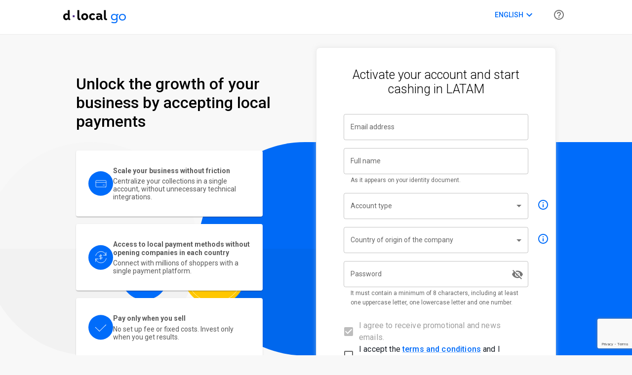

--- FILE ---
content_type: text/html
request_url: https://dashboard.dlocalgo.com/signup
body_size: 3011
content:
<!DOCTYPE html>
<html translate="no">
  <head>
    <meta charset="utf-8" />
    
    <link rel="icon" href="/favicon.svg" />
     
    <link rel="preconnect" href="https://themes.googleusercontent.com" />
    <link rel="preconnect" href="https://fonts.googleapis.com" />
    <link rel="preconnect" href="https://fonts.gstatic.com" crossorigin />
    <link href="https://fonts.googleapis.com/css2?family=Roboto:wght@300;400;500;700&display=swap" rel="stylesheet" />
    <noscript>
      <link
        href="https://fonts.googleapis.com/css2?family=Roboto:wght@300;400;500;700&display=swap"
        rel="stylesheet"
        type="text/css"
      />
    </noscript>
    <meta name="viewport" content="width=device-width, initial-scale=1.0, maximum-scale=5.0" />
    <meta name="theme-color" content="#000000" />
    <meta name="description" content="Web page for dLocal Go Merchants" />
    <meta name="version" content="1.0.307" />
    <link rel="manifest" href="/manifest.json" />
    <title>dLocal Go - Merchant dashboard</title>

    
    <script>
      var redirectHost = 'dashboard.dlocalgo.com';
    </script>
     

    <script>
      var host = window.location.host;
      window.dlGo = host.includes('dlocalgo') || host.includes('localhost');
      var link = document.querySelector("link[rel~='icon']");
      var meta = document.querySelector("meta[name~='description']");
      if (!window.dlGo) {
        window.location.hostname = redirectHost;
      }
    </script>

    <script>
      window.dataLayer = window.dataLayer || [];
      function gtag() {
        dataLayer.push(arguments);
      }
      gtag('js', new Date());
      gtag('config', 'G-K5NJF5L4GY');
    </script>
     
    <script async src="https://www.googletagmanager.com/gtag/js?id=G-K5NJF5L4GY"></script>
    <!-- Google Tag Manager -->
    <script>
      (function (w, d, s, l, i) {
        w[l] = w[l] || [];
        w[l].push({ 'gtm.start': new Date().getTime(), event: 'gtm.js' });
        var f = d.getElementsByTagName(s)[0],
          j = d.createElement(s),
          dl = l != 'dataLayer' ? '&l=' + l : '';
        j.async = true;
        j.src = 'https://www.googletagmanager.com/gtm.js?id=' + i + dl;
        f.parentNode.insertBefore(j, f);
      })(window, document, 'script', 'dataLayer', 'GTM-KLVXN2D');
    </script>
    <!-- End Google Tag Manager -->
    <!-- Intercom -->
    <script>
      window.intercomSettings = {
        api_base: 'https://api-iam.intercom.io',
        app_id: 'uvr0dzcq',
      };

      window.initIntercom = function () {
        var w = window;
        var ic = w.Intercom;
        if (typeof ic === 'function') {
          ic('reattach_activator');
          ic('update', w.intercomSettings);
        } else {
          var d = document;
          var i = function () {
            i.c(arguments);
          };
          i.q = [];
          i.c = function (args) {
            i.q.push(args);
          };
          w.Intercom = i;
          var l = function () {
            var s = d.createElement('script');
            s.type = 'text/javascript';
            s.async = true;
            s.src = `https://widget.intercom.io/widget/${window.intercomSettings.app_id}`;
            var x = d.getElementsByTagName('script')[0];
            x.parentNode.insertBefore(s, x);

            window.Intercom('shutdown');
          };
          if (document.readyState === 'complete') {
            l();
          } else if (w.attachEvent) {
            w.attachEvent('onload', l);
          } else {
            w.addEventListener('load', l, false);
          }
        }
      };
    </script>
    <!-- End Intercom -->
    <!-- Segment.com initialization -->
    <script>
      !(function () {
        var analytics = (window.analytics = window.analytics || []);
        if (!analytics.initialize)
          if (analytics.invoked) window.console && console.error && console.error('Segment snippet included twice.');
          else {
            analytics.invoked = !0;
            analytics.methods = [
              'trackSubmit',
              'trackClick',
              'trackLink',
              'trackForm',
              'pageview',
              'identify',
              'reset',
              'group',
              'track',
              'ready',
              'alias',
              'debug',
              'page',
              'once',
              'off',
              'on',
              'addSourceMiddleware',
              'addIntegrationMiddleware',
              'setAnonymousId',
              'addDestinationMiddleware',
            ];
            analytics.factory = function (e) {
              return function () {
                var t = Array.prototype.slice.call(arguments);
                t.unshift(e);
                analytics.push(t);
                return analytics;
              };
            };
            for (var e = 0; e < analytics.methods.length; e++) {
              var key = analytics.methods[e];
              analytics[key] = analytics.factory(key);
            }
            analytics.load = function (key, e) {
              var t = document.createElement('script');
              t.type = 'text/javascript';
              t.async = !0;
              t.src = 'https://cdn.segment.com/analytics.js/v1/' + key + '/analytics.min.js';
              var n = document.getElementsByTagName('script')[0];
              n.parentNode.insertBefore(t, n);
              analytics._loadOptions = e;
            };
            analytics._writeKey = 'rtkGCs21nkcWYnGm753JjruwMiP3JKDE';
            analytics.SNIPPET_VERSION = '4.15.3';
            analytics.load('rtkGCs21nkcWYnGm753JjruwMiP3JKDE');
            analytics.page();
          }
      })();
    </script>
    <!-- End Segment.com  -->
    <!-- Hotjar Tracking Code for https://dashboard.dlocal.com -->
    <script>
      (function (h, o, t, j, a, r) {
        h.hj =
          h.hj ||
          function () {
            (h.hj.q = h.hj.q || []).push(arguments);
          };
        h._hjSettings = { hjid: 3157877, hjsv: 6 };
        a = o.getElementsByTagName('head')[0];
        r = o.createElement('script');
        r.async = 1;
        r.src = t + h._hjSettings.hjid + j + h._hjSettings.hjsv;
        a.appendChild(r);
      })(window, document, 'https://static.hotjar.com/c/hotjar-', '.js?sv=');
    </script>
    <!-- End Hotjar -->
    <!-- LinkedIn -->
    <script type="text/javascript">
      _linkedin_partner_id = '3739345';
      window._linkedin_data_partner_ids = window._linkedin_data_partner_ids || [];
      window._linkedin_data_partner_ids.push(_linkedin_partner_id);
    </script>
    <script type="text/javascript">
      (function (l) {
        if (!l) {
          window.lintrk = function (a, b) {
            window.lintrk.q.push([a, b]);
          };
          window.lintrk.q = [];
        }
        var s = document.getElementsByTagName('script')[0];
        var b = document.createElement('script');
        b.type = 'text/javascript';
        b.async = true;
        b.src = 'https://snap.licdn.com/li.lms-analytics/insight.min.js';
        s.parentNode.insertBefore(b, s);
      })(window.lintrk);
    </script>
    <!-- End LinkedIn -->
    <!-- Twitter universal website tag code -->
    <script>
      !(function (e, t, n, s, u, a) {
        e.twq ||
          ((s = e.twq =
            function () {
              s.exe ? s.exe.apply(s, arguments) : s.queue.push(arguments);
            }),
          (s.version = '1.1'),
          (s.queue = []),
          (u = t.createElement(n)),
          (u.async = !0),
          (u.src = '//static.ads-twitter.com/uwt.js'),
          (a = t.getElementsByTagName(n)[0]),
          a.parentNode.insertBefore(u, a));
      })(window, document, 'script');
      twq('init', 'o6hpn');
      twq('track', 'PageView');
    </script>
    <!-- End Twitter universal website tag code -->
    
    <script type="module" crossorigin src="/assets/index-86d25f19.js"></script>
    <link rel="modulepreload" crossorigin href="/assets/@braintree/sanitize-url-24a42264.js">
    <link rel="modulepreload" crossorigin href="/assets/@emotion/react-1c8ed8fb.js">
    <link rel="modulepreload" crossorigin href="/assets/@emotion/styled-0bb24542.js">
    <link rel="modulepreload" crossorigin href="/assets/@mui/icons-material-46101e83.js">
    <link rel="modulepreload" crossorigin href="/assets/core-js-d1fb4a06.js">
    <link rel="modulepreload" crossorigin href="/assets/@mui/material-50ff4b83.js">
    <link rel="modulepreload" crossorigin href="/assets/redux-c8b4592e.js">
    <link rel="modulepreload" crossorigin href="/assets/react-redux-b5401b97.js">
    <link rel="modulepreload" crossorigin href="/assets/universal-cookie-9def8c1f.js">
    <link rel="modulepreload" crossorigin href="/assets/@mui/styles-9643be24.js">
    <link rel="modulepreload" crossorigin href="/assets/formik-cd816120.js">
    <link rel="modulepreload" crossorigin href="/assets/@bugsnag/js-1d638fe3.js">
    <link rel="modulepreload" crossorigin href="/assets/html-react-parser-5493ae71.js">
    <link rel="modulepreload" crossorigin href="/assets/jspdf-a5712cdb.js">
    <link rel="modulepreload" crossorigin href="/assets/lodash-3ce57736.js">
    <link rel="modulepreload" crossorigin href="/assets/react-tooltip-fc4c9611.js">
    <link rel="modulepreload" crossorigin href="/assets/moment-c8fedc34.js">
    <link rel="modulepreload" crossorigin href="/assets/react-moment-3f34ee6b.js">
    <link rel="modulepreload" crossorigin href="/assets/chart.js-99fd26b5.js">
    <link rel="modulepreload" crossorigin href="/assets/react-chartjs-2-2e75a0cc.js">
    <link rel="modulepreload" crossorigin href="/assets/chartjs-plugin-datalabels-b34bbf42.js">
    <link rel="modulepreload" crossorigin href="/assets/uuid-cf522c50.js">
    <link rel="modulepreload" crossorigin href="/assets/react-lazyload-9e19fa22.js">
    <link rel="modulepreload" crossorigin href="/assets/react-copy-to-clipboard-b2868344.js">
    <link rel="modulepreload" crossorigin href="/assets/html2canvas-e0a7d97b.js">
    <link rel="modulepreload" crossorigin href="/assets/react-device-detect-12505b7c.js">
    <link rel="modulepreload" crossorigin href="/assets/react-recaptcha-v3-7f590f91.js">
    <link rel="modulepreload" crossorigin href="/assets/redux-saga-42407445.js">
    <link rel="modulepreload" crossorigin href="/assets/@bugsnag/plugin-react-fca35abe.js">
    <link rel="stylesheet" href="/assets/index-8857f6cb.css">
  </head>
  <body>
    <noscript>You need to enable JavaScript to run this app.</noscript>
    <noscript>
      <img
        height="1"
        width="1"
        style="display: none"
        alt=""
        src="https://px.ads.linkedin.com/collect/?pid=3739345&fmt=gif"
      />
    </noscript>
    <div id="root"></div>
    <!-- Zoho -->
    
    <script
      defer
      src="https://desk.zoho.com/portal/api/feedbackwidget/156036000429788547?orgId=636473343&displayType=popout"
    ></script>
    <style>
      /* Zoho's default button is hidden to use our button */
      .feedbacklab {
        display: none !important;
      }
    </style>
    
    <script>
      function openWidgetHelp() {
        if (window.zsLoadAutoSuggestions) {
          window.zsLoadAutoSuggestions();
        }
      }
    </script>
    <!-- End Zoho -->
    
    <!-- Google Tag Manager (noscript) -->
    <noscript
      ><iframe
        src="https://www.googletagmanager.com/ns.html?id=GTM-KLVXN2D"
        height="0"
        width="0"
        style="display: none; visibility: hidden"
      ></iframe
    ></noscript>
    <!-- End Google Tag Manager (noscript) -->
    
    
  </body>
</html>


--- FILE ---
content_type: text/html; charset=utf-8
request_url: https://www.google.com/recaptcha/api2/anchor?ar=1&k=6LfGOgchAAAAAI9ZFnbTUDWmJFdygxOwVZYd5AuN&co=aHR0cHM6Ly9kYXNoYm9hcmQuZGxvY2FsZ28uY29tOjQ0Mw..&hl=en&v=PoyoqOPhxBO7pBk68S4YbpHZ&size=invisible&anchor-ms=20000&execute-ms=30000&cb=gzrxonezw4wu
body_size: 48887
content:
<!DOCTYPE HTML><html dir="ltr" lang="en"><head><meta http-equiv="Content-Type" content="text/html; charset=UTF-8">
<meta http-equiv="X-UA-Compatible" content="IE=edge">
<title>reCAPTCHA</title>
<style type="text/css">
/* cyrillic-ext */
@font-face {
  font-family: 'Roboto';
  font-style: normal;
  font-weight: 400;
  font-stretch: 100%;
  src: url(//fonts.gstatic.com/s/roboto/v48/KFO7CnqEu92Fr1ME7kSn66aGLdTylUAMa3GUBHMdazTgWw.woff2) format('woff2');
  unicode-range: U+0460-052F, U+1C80-1C8A, U+20B4, U+2DE0-2DFF, U+A640-A69F, U+FE2E-FE2F;
}
/* cyrillic */
@font-face {
  font-family: 'Roboto';
  font-style: normal;
  font-weight: 400;
  font-stretch: 100%;
  src: url(//fonts.gstatic.com/s/roboto/v48/KFO7CnqEu92Fr1ME7kSn66aGLdTylUAMa3iUBHMdazTgWw.woff2) format('woff2');
  unicode-range: U+0301, U+0400-045F, U+0490-0491, U+04B0-04B1, U+2116;
}
/* greek-ext */
@font-face {
  font-family: 'Roboto';
  font-style: normal;
  font-weight: 400;
  font-stretch: 100%;
  src: url(//fonts.gstatic.com/s/roboto/v48/KFO7CnqEu92Fr1ME7kSn66aGLdTylUAMa3CUBHMdazTgWw.woff2) format('woff2');
  unicode-range: U+1F00-1FFF;
}
/* greek */
@font-face {
  font-family: 'Roboto';
  font-style: normal;
  font-weight: 400;
  font-stretch: 100%;
  src: url(//fonts.gstatic.com/s/roboto/v48/KFO7CnqEu92Fr1ME7kSn66aGLdTylUAMa3-UBHMdazTgWw.woff2) format('woff2');
  unicode-range: U+0370-0377, U+037A-037F, U+0384-038A, U+038C, U+038E-03A1, U+03A3-03FF;
}
/* math */
@font-face {
  font-family: 'Roboto';
  font-style: normal;
  font-weight: 400;
  font-stretch: 100%;
  src: url(//fonts.gstatic.com/s/roboto/v48/KFO7CnqEu92Fr1ME7kSn66aGLdTylUAMawCUBHMdazTgWw.woff2) format('woff2');
  unicode-range: U+0302-0303, U+0305, U+0307-0308, U+0310, U+0312, U+0315, U+031A, U+0326-0327, U+032C, U+032F-0330, U+0332-0333, U+0338, U+033A, U+0346, U+034D, U+0391-03A1, U+03A3-03A9, U+03B1-03C9, U+03D1, U+03D5-03D6, U+03F0-03F1, U+03F4-03F5, U+2016-2017, U+2034-2038, U+203C, U+2040, U+2043, U+2047, U+2050, U+2057, U+205F, U+2070-2071, U+2074-208E, U+2090-209C, U+20D0-20DC, U+20E1, U+20E5-20EF, U+2100-2112, U+2114-2115, U+2117-2121, U+2123-214F, U+2190, U+2192, U+2194-21AE, U+21B0-21E5, U+21F1-21F2, U+21F4-2211, U+2213-2214, U+2216-22FF, U+2308-230B, U+2310, U+2319, U+231C-2321, U+2336-237A, U+237C, U+2395, U+239B-23B7, U+23D0, U+23DC-23E1, U+2474-2475, U+25AF, U+25B3, U+25B7, U+25BD, U+25C1, U+25CA, U+25CC, U+25FB, U+266D-266F, U+27C0-27FF, U+2900-2AFF, U+2B0E-2B11, U+2B30-2B4C, U+2BFE, U+3030, U+FF5B, U+FF5D, U+1D400-1D7FF, U+1EE00-1EEFF;
}
/* symbols */
@font-face {
  font-family: 'Roboto';
  font-style: normal;
  font-weight: 400;
  font-stretch: 100%;
  src: url(//fonts.gstatic.com/s/roboto/v48/KFO7CnqEu92Fr1ME7kSn66aGLdTylUAMaxKUBHMdazTgWw.woff2) format('woff2');
  unicode-range: U+0001-000C, U+000E-001F, U+007F-009F, U+20DD-20E0, U+20E2-20E4, U+2150-218F, U+2190, U+2192, U+2194-2199, U+21AF, U+21E6-21F0, U+21F3, U+2218-2219, U+2299, U+22C4-22C6, U+2300-243F, U+2440-244A, U+2460-24FF, U+25A0-27BF, U+2800-28FF, U+2921-2922, U+2981, U+29BF, U+29EB, U+2B00-2BFF, U+4DC0-4DFF, U+FFF9-FFFB, U+10140-1018E, U+10190-1019C, U+101A0, U+101D0-101FD, U+102E0-102FB, U+10E60-10E7E, U+1D2C0-1D2D3, U+1D2E0-1D37F, U+1F000-1F0FF, U+1F100-1F1AD, U+1F1E6-1F1FF, U+1F30D-1F30F, U+1F315, U+1F31C, U+1F31E, U+1F320-1F32C, U+1F336, U+1F378, U+1F37D, U+1F382, U+1F393-1F39F, U+1F3A7-1F3A8, U+1F3AC-1F3AF, U+1F3C2, U+1F3C4-1F3C6, U+1F3CA-1F3CE, U+1F3D4-1F3E0, U+1F3ED, U+1F3F1-1F3F3, U+1F3F5-1F3F7, U+1F408, U+1F415, U+1F41F, U+1F426, U+1F43F, U+1F441-1F442, U+1F444, U+1F446-1F449, U+1F44C-1F44E, U+1F453, U+1F46A, U+1F47D, U+1F4A3, U+1F4B0, U+1F4B3, U+1F4B9, U+1F4BB, U+1F4BF, U+1F4C8-1F4CB, U+1F4D6, U+1F4DA, U+1F4DF, U+1F4E3-1F4E6, U+1F4EA-1F4ED, U+1F4F7, U+1F4F9-1F4FB, U+1F4FD-1F4FE, U+1F503, U+1F507-1F50B, U+1F50D, U+1F512-1F513, U+1F53E-1F54A, U+1F54F-1F5FA, U+1F610, U+1F650-1F67F, U+1F687, U+1F68D, U+1F691, U+1F694, U+1F698, U+1F6AD, U+1F6B2, U+1F6B9-1F6BA, U+1F6BC, U+1F6C6-1F6CF, U+1F6D3-1F6D7, U+1F6E0-1F6EA, U+1F6F0-1F6F3, U+1F6F7-1F6FC, U+1F700-1F7FF, U+1F800-1F80B, U+1F810-1F847, U+1F850-1F859, U+1F860-1F887, U+1F890-1F8AD, U+1F8B0-1F8BB, U+1F8C0-1F8C1, U+1F900-1F90B, U+1F93B, U+1F946, U+1F984, U+1F996, U+1F9E9, U+1FA00-1FA6F, U+1FA70-1FA7C, U+1FA80-1FA89, U+1FA8F-1FAC6, U+1FACE-1FADC, U+1FADF-1FAE9, U+1FAF0-1FAF8, U+1FB00-1FBFF;
}
/* vietnamese */
@font-face {
  font-family: 'Roboto';
  font-style: normal;
  font-weight: 400;
  font-stretch: 100%;
  src: url(//fonts.gstatic.com/s/roboto/v48/KFO7CnqEu92Fr1ME7kSn66aGLdTylUAMa3OUBHMdazTgWw.woff2) format('woff2');
  unicode-range: U+0102-0103, U+0110-0111, U+0128-0129, U+0168-0169, U+01A0-01A1, U+01AF-01B0, U+0300-0301, U+0303-0304, U+0308-0309, U+0323, U+0329, U+1EA0-1EF9, U+20AB;
}
/* latin-ext */
@font-face {
  font-family: 'Roboto';
  font-style: normal;
  font-weight: 400;
  font-stretch: 100%;
  src: url(//fonts.gstatic.com/s/roboto/v48/KFO7CnqEu92Fr1ME7kSn66aGLdTylUAMa3KUBHMdazTgWw.woff2) format('woff2');
  unicode-range: U+0100-02BA, U+02BD-02C5, U+02C7-02CC, U+02CE-02D7, U+02DD-02FF, U+0304, U+0308, U+0329, U+1D00-1DBF, U+1E00-1E9F, U+1EF2-1EFF, U+2020, U+20A0-20AB, U+20AD-20C0, U+2113, U+2C60-2C7F, U+A720-A7FF;
}
/* latin */
@font-face {
  font-family: 'Roboto';
  font-style: normal;
  font-weight: 400;
  font-stretch: 100%;
  src: url(//fonts.gstatic.com/s/roboto/v48/KFO7CnqEu92Fr1ME7kSn66aGLdTylUAMa3yUBHMdazQ.woff2) format('woff2');
  unicode-range: U+0000-00FF, U+0131, U+0152-0153, U+02BB-02BC, U+02C6, U+02DA, U+02DC, U+0304, U+0308, U+0329, U+2000-206F, U+20AC, U+2122, U+2191, U+2193, U+2212, U+2215, U+FEFF, U+FFFD;
}
/* cyrillic-ext */
@font-face {
  font-family: 'Roboto';
  font-style: normal;
  font-weight: 500;
  font-stretch: 100%;
  src: url(//fonts.gstatic.com/s/roboto/v48/KFO7CnqEu92Fr1ME7kSn66aGLdTylUAMa3GUBHMdazTgWw.woff2) format('woff2');
  unicode-range: U+0460-052F, U+1C80-1C8A, U+20B4, U+2DE0-2DFF, U+A640-A69F, U+FE2E-FE2F;
}
/* cyrillic */
@font-face {
  font-family: 'Roboto';
  font-style: normal;
  font-weight: 500;
  font-stretch: 100%;
  src: url(//fonts.gstatic.com/s/roboto/v48/KFO7CnqEu92Fr1ME7kSn66aGLdTylUAMa3iUBHMdazTgWw.woff2) format('woff2');
  unicode-range: U+0301, U+0400-045F, U+0490-0491, U+04B0-04B1, U+2116;
}
/* greek-ext */
@font-face {
  font-family: 'Roboto';
  font-style: normal;
  font-weight: 500;
  font-stretch: 100%;
  src: url(//fonts.gstatic.com/s/roboto/v48/KFO7CnqEu92Fr1ME7kSn66aGLdTylUAMa3CUBHMdazTgWw.woff2) format('woff2');
  unicode-range: U+1F00-1FFF;
}
/* greek */
@font-face {
  font-family: 'Roboto';
  font-style: normal;
  font-weight: 500;
  font-stretch: 100%;
  src: url(//fonts.gstatic.com/s/roboto/v48/KFO7CnqEu92Fr1ME7kSn66aGLdTylUAMa3-UBHMdazTgWw.woff2) format('woff2');
  unicode-range: U+0370-0377, U+037A-037F, U+0384-038A, U+038C, U+038E-03A1, U+03A3-03FF;
}
/* math */
@font-face {
  font-family: 'Roboto';
  font-style: normal;
  font-weight: 500;
  font-stretch: 100%;
  src: url(//fonts.gstatic.com/s/roboto/v48/KFO7CnqEu92Fr1ME7kSn66aGLdTylUAMawCUBHMdazTgWw.woff2) format('woff2');
  unicode-range: U+0302-0303, U+0305, U+0307-0308, U+0310, U+0312, U+0315, U+031A, U+0326-0327, U+032C, U+032F-0330, U+0332-0333, U+0338, U+033A, U+0346, U+034D, U+0391-03A1, U+03A3-03A9, U+03B1-03C9, U+03D1, U+03D5-03D6, U+03F0-03F1, U+03F4-03F5, U+2016-2017, U+2034-2038, U+203C, U+2040, U+2043, U+2047, U+2050, U+2057, U+205F, U+2070-2071, U+2074-208E, U+2090-209C, U+20D0-20DC, U+20E1, U+20E5-20EF, U+2100-2112, U+2114-2115, U+2117-2121, U+2123-214F, U+2190, U+2192, U+2194-21AE, U+21B0-21E5, U+21F1-21F2, U+21F4-2211, U+2213-2214, U+2216-22FF, U+2308-230B, U+2310, U+2319, U+231C-2321, U+2336-237A, U+237C, U+2395, U+239B-23B7, U+23D0, U+23DC-23E1, U+2474-2475, U+25AF, U+25B3, U+25B7, U+25BD, U+25C1, U+25CA, U+25CC, U+25FB, U+266D-266F, U+27C0-27FF, U+2900-2AFF, U+2B0E-2B11, U+2B30-2B4C, U+2BFE, U+3030, U+FF5B, U+FF5D, U+1D400-1D7FF, U+1EE00-1EEFF;
}
/* symbols */
@font-face {
  font-family: 'Roboto';
  font-style: normal;
  font-weight: 500;
  font-stretch: 100%;
  src: url(//fonts.gstatic.com/s/roboto/v48/KFO7CnqEu92Fr1ME7kSn66aGLdTylUAMaxKUBHMdazTgWw.woff2) format('woff2');
  unicode-range: U+0001-000C, U+000E-001F, U+007F-009F, U+20DD-20E0, U+20E2-20E4, U+2150-218F, U+2190, U+2192, U+2194-2199, U+21AF, U+21E6-21F0, U+21F3, U+2218-2219, U+2299, U+22C4-22C6, U+2300-243F, U+2440-244A, U+2460-24FF, U+25A0-27BF, U+2800-28FF, U+2921-2922, U+2981, U+29BF, U+29EB, U+2B00-2BFF, U+4DC0-4DFF, U+FFF9-FFFB, U+10140-1018E, U+10190-1019C, U+101A0, U+101D0-101FD, U+102E0-102FB, U+10E60-10E7E, U+1D2C0-1D2D3, U+1D2E0-1D37F, U+1F000-1F0FF, U+1F100-1F1AD, U+1F1E6-1F1FF, U+1F30D-1F30F, U+1F315, U+1F31C, U+1F31E, U+1F320-1F32C, U+1F336, U+1F378, U+1F37D, U+1F382, U+1F393-1F39F, U+1F3A7-1F3A8, U+1F3AC-1F3AF, U+1F3C2, U+1F3C4-1F3C6, U+1F3CA-1F3CE, U+1F3D4-1F3E0, U+1F3ED, U+1F3F1-1F3F3, U+1F3F5-1F3F7, U+1F408, U+1F415, U+1F41F, U+1F426, U+1F43F, U+1F441-1F442, U+1F444, U+1F446-1F449, U+1F44C-1F44E, U+1F453, U+1F46A, U+1F47D, U+1F4A3, U+1F4B0, U+1F4B3, U+1F4B9, U+1F4BB, U+1F4BF, U+1F4C8-1F4CB, U+1F4D6, U+1F4DA, U+1F4DF, U+1F4E3-1F4E6, U+1F4EA-1F4ED, U+1F4F7, U+1F4F9-1F4FB, U+1F4FD-1F4FE, U+1F503, U+1F507-1F50B, U+1F50D, U+1F512-1F513, U+1F53E-1F54A, U+1F54F-1F5FA, U+1F610, U+1F650-1F67F, U+1F687, U+1F68D, U+1F691, U+1F694, U+1F698, U+1F6AD, U+1F6B2, U+1F6B9-1F6BA, U+1F6BC, U+1F6C6-1F6CF, U+1F6D3-1F6D7, U+1F6E0-1F6EA, U+1F6F0-1F6F3, U+1F6F7-1F6FC, U+1F700-1F7FF, U+1F800-1F80B, U+1F810-1F847, U+1F850-1F859, U+1F860-1F887, U+1F890-1F8AD, U+1F8B0-1F8BB, U+1F8C0-1F8C1, U+1F900-1F90B, U+1F93B, U+1F946, U+1F984, U+1F996, U+1F9E9, U+1FA00-1FA6F, U+1FA70-1FA7C, U+1FA80-1FA89, U+1FA8F-1FAC6, U+1FACE-1FADC, U+1FADF-1FAE9, U+1FAF0-1FAF8, U+1FB00-1FBFF;
}
/* vietnamese */
@font-face {
  font-family: 'Roboto';
  font-style: normal;
  font-weight: 500;
  font-stretch: 100%;
  src: url(//fonts.gstatic.com/s/roboto/v48/KFO7CnqEu92Fr1ME7kSn66aGLdTylUAMa3OUBHMdazTgWw.woff2) format('woff2');
  unicode-range: U+0102-0103, U+0110-0111, U+0128-0129, U+0168-0169, U+01A0-01A1, U+01AF-01B0, U+0300-0301, U+0303-0304, U+0308-0309, U+0323, U+0329, U+1EA0-1EF9, U+20AB;
}
/* latin-ext */
@font-face {
  font-family: 'Roboto';
  font-style: normal;
  font-weight: 500;
  font-stretch: 100%;
  src: url(//fonts.gstatic.com/s/roboto/v48/KFO7CnqEu92Fr1ME7kSn66aGLdTylUAMa3KUBHMdazTgWw.woff2) format('woff2');
  unicode-range: U+0100-02BA, U+02BD-02C5, U+02C7-02CC, U+02CE-02D7, U+02DD-02FF, U+0304, U+0308, U+0329, U+1D00-1DBF, U+1E00-1E9F, U+1EF2-1EFF, U+2020, U+20A0-20AB, U+20AD-20C0, U+2113, U+2C60-2C7F, U+A720-A7FF;
}
/* latin */
@font-face {
  font-family: 'Roboto';
  font-style: normal;
  font-weight: 500;
  font-stretch: 100%;
  src: url(//fonts.gstatic.com/s/roboto/v48/KFO7CnqEu92Fr1ME7kSn66aGLdTylUAMa3yUBHMdazQ.woff2) format('woff2');
  unicode-range: U+0000-00FF, U+0131, U+0152-0153, U+02BB-02BC, U+02C6, U+02DA, U+02DC, U+0304, U+0308, U+0329, U+2000-206F, U+20AC, U+2122, U+2191, U+2193, U+2212, U+2215, U+FEFF, U+FFFD;
}
/* cyrillic-ext */
@font-face {
  font-family: 'Roboto';
  font-style: normal;
  font-weight: 900;
  font-stretch: 100%;
  src: url(//fonts.gstatic.com/s/roboto/v48/KFO7CnqEu92Fr1ME7kSn66aGLdTylUAMa3GUBHMdazTgWw.woff2) format('woff2');
  unicode-range: U+0460-052F, U+1C80-1C8A, U+20B4, U+2DE0-2DFF, U+A640-A69F, U+FE2E-FE2F;
}
/* cyrillic */
@font-face {
  font-family: 'Roboto';
  font-style: normal;
  font-weight: 900;
  font-stretch: 100%;
  src: url(//fonts.gstatic.com/s/roboto/v48/KFO7CnqEu92Fr1ME7kSn66aGLdTylUAMa3iUBHMdazTgWw.woff2) format('woff2');
  unicode-range: U+0301, U+0400-045F, U+0490-0491, U+04B0-04B1, U+2116;
}
/* greek-ext */
@font-face {
  font-family: 'Roboto';
  font-style: normal;
  font-weight: 900;
  font-stretch: 100%;
  src: url(//fonts.gstatic.com/s/roboto/v48/KFO7CnqEu92Fr1ME7kSn66aGLdTylUAMa3CUBHMdazTgWw.woff2) format('woff2');
  unicode-range: U+1F00-1FFF;
}
/* greek */
@font-face {
  font-family: 'Roboto';
  font-style: normal;
  font-weight: 900;
  font-stretch: 100%;
  src: url(//fonts.gstatic.com/s/roboto/v48/KFO7CnqEu92Fr1ME7kSn66aGLdTylUAMa3-UBHMdazTgWw.woff2) format('woff2');
  unicode-range: U+0370-0377, U+037A-037F, U+0384-038A, U+038C, U+038E-03A1, U+03A3-03FF;
}
/* math */
@font-face {
  font-family: 'Roboto';
  font-style: normal;
  font-weight: 900;
  font-stretch: 100%;
  src: url(//fonts.gstatic.com/s/roboto/v48/KFO7CnqEu92Fr1ME7kSn66aGLdTylUAMawCUBHMdazTgWw.woff2) format('woff2');
  unicode-range: U+0302-0303, U+0305, U+0307-0308, U+0310, U+0312, U+0315, U+031A, U+0326-0327, U+032C, U+032F-0330, U+0332-0333, U+0338, U+033A, U+0346, U+034D, U+0391-03A1, U+03A3-03A9, U+03B1-03C9, U+03D1, U+03D5-03D6, U+03F0-03F1, U+03F4-03F5, U+2016-2017, U+2034-2038, U+203C, U+2040, U+2043, U+2047, U+2050, U+2057, U+205F, U+2070-2071, U+2074-208E, U+2090-209C, U+20D0-20DC, U+20E1, U+20E5-20EF, U+2100-2112, U+2114-2115, U+2117-2121, U+2123-214F, U+2190, U+2192, U+2194-21AE, U+21B0-21E5, U+21F1-21F2, U+21F4-2211, U+2213-2214, U+2216-22FF, U+2308-230B, U+2310, U+2319, U+231C-2321, U+2336-237A, U+237C, U+2395, U+239B-23B7, U+23D0, U+23DC-23E1, U+2474-2475, U+25AF, U+25B3, U+25B7, U+25BD, U+25C1, U+25CA, U+25CC, U+25FB, U+266D-266F, U+27C0-27FF, U+2900-2AFF, U+2B0E-2B11, U+2B30-2B4C, U+2BFE, U+3030, U+FF5B, U+FF5D, U+1D400-1D7FF, U+1EE00-1EEFF;
}
/* symbols */
@font-face {
  font-family: 'Roboto';
  font-style: normal;
  font-weight: 900;
  font-stretch: 100%;
  src: url(//fonts.gstatic.com/s/roboto/v48/KFO7CnqEu92Fr1ME7kSn66aGLdTylUAMaxKUBHMdazTgWw.woff2) format('woff2');
  unicode-range: U+0001-000C, U+000E-001F, U+007F-009F, U+20DD-20E0, U+20E2-20E4, U+2150-218F, U+2190, U+2192, U+2194-2199, U+21AF, U+21E6-21F0, U+21F3, U+2218-2219, U+2299, U+22C4-22C6, U+2300-243F, U+2440-244A, U+2460-24FF, U+25A0-27BF, U+2800-28FF, U+2921-2922, U+2981, U+29BF, U+29EB, U+2B00-2BFF, U+4DC0-4DFF, U+FFF9-FFFB, U+10140-1018E, U+10190-1019C, U+101A0, U+101D0-101FD, U+102E0-102FB, U+10E60-10E7E, U+1D2C0-1D2D3, U+1D2E0-1D37F, U+1F000-1F0FF, U+1F100-1F1AD, U+1F1E6-1F1FF, U+1F30D-1F30F, U+1F315, U+1F31C, U+1F31E, U+1F320-1F32C, U+1F336, U+1F378, U+1F37D, U+1F382, U+1F393-1F39F, U+1F3A7-1F3A8, U+1F3AC-1F3AF, U+1F3C2, U+1F3C4-1F3C6, U+1F3CA-1F3CE, U+1F3D4-1F3E0, U+1F3ED, U+1F3F1-1F3F3, U+1F3F5-1F3F7, U+1F408, U+1F415, U+1F41F, U+1F426, U+1F43F, U+1F441-1F442, U+1F444, U+1F446-1F449, U+1F44C-1F44E, U+1F453, U+1F46A, U+1F47D, U+1F4A3, U+1F4B0, U+1F4B3, U+1F4B9, U+1F4BB, U+1F4BF, U+1F4C8-1F4CB, U+1F4D6, U+1F4DA, U+1F4DF, U+1F4E3-1F4E6, U+1F4EA-1F4ED, U+1F4F7, U+1F4F9-1F4FB, U+1F4FD-1F4FE, U+1F503, U+1F507-1F50B, U+1F50D, U+1F512-1F513, U+1F53E-1F54A, U+1F54F-1F5FA, U+1F610, U+1F650-1F67F, U+1F687, U+1F68D, U+1F691, U+1F694, U+1F698, U+1F6AD, U+1F6B2, U+1F6B9-1F6BA, U+1F6BC, U+1F6C6-1F6CF, U+1F6D3-1F6D7, U+1F6E0-1F6EA, U+1F6F0-1F6F3, U+1F6F7-1F6FC, U+1F700-1F7FF, U+1F800-1F80B, U+1F810-1F847, U+1F850-1F859, U+1F860-1F887, U+1F890-1F8AD, U+1F8B0-1F8BB, U+1F8C0-1F8C1, U+1F900-1F90B, U+1F93B, U+1F946, U+1F984, U+1F996, U+1F9E9, U+1FA00-1FA6F, U+1FA70-1FA7C, U+1FA80-1FA89, U+1FA8F-1FAC6, U+1FACE-1FADC, U+1FADF-1FAE9, U+1FAF0-1FAF8, U+1FB00-1FBFF;
}
/* vietnamese */
@font-face {
  font-family: 'Roboto';
  font-style: normal;
  font-weight: 900;
  font-stretch: 100%;
  src: url(//fonts.gstatic.com/s/roboto/v48/KFO7CnqEu92Fr1ME7kSn66aGLdTylUAMa3OUBHMdazTgWw.woff2) format('woff2');
  unicode-range: U+0102-0103, U+0110-0111, U+0128-0129, U+0168-0169, U+01A0-01A1, U+01AF-01B0, U+0300-0301, U+0303-0304, U+0308-0309, U+0323, U+0329, U+1EA0-1EF9, U+20AB;
}
/* latin-ext */
@font-face {
  font-family: 'Roboto';
  font-style: normal;
  font-weight: 900;
  font-stretch: 100%;
  src: url(//fonts.gstatic.com/s/roboto/v48/KFO7CnqEu92Fr1ME7kSn66aGLdTylUAMa3KUBHMdazTgWw.woff2) format('woff2');
  unicode-range: U+0100-02BA, U+02BD-02C5, U+02C7-02CC, U+02CE-02D7, U+02DD-02FF, U+0304, U+0308, U+0329, U+1D00-1DBF, U+1E00-1E9F, U+1EF2-1EFF, U+2020, U+20A0-20AB, U+20AD-20C0, U+2113, U+2C60-2C7F, U+A720-A7FF;
}
/* latin */
@font-face {
  font-family: 'Roboto';
  font-style: normal;
  font-weight: 900;
  font-stretch: 100%;
  src: url(//fonts.gstatic.com/s/roboto/v48/KFO7CnqEu92Fr1ME7kSn66aGLdTylUAMa3yUBHMdazQ.woff2) format('woff2');
  unicode-range: U+0000-00FF, U+0131, U+0152-0153, U+02BB-02BC, U+02C6, U+02DA, U+02DC, U+0304, U+0308, U+0329, U+2000-206F, U+20AC, U+2122, U+2191, U+2193, U+2212, U+2215, U+FEFF, U+FFFD;
}

</style>
<link rel="stylesheet" type="text/css" href="https://www.gstatic.com/recaptcha/releases/PoyoqOPhxBO7pBk68S4YbpHZ/styles__ltr.css">
<script nonce="d040TxSvI4fXnxcLHCHw7Q" type="text/javascript">window['__recaptcha_api'] = 'https://www.google.com/recaptcha/api2/';</script>
<script type="text/javascript" src="https://www.gstatic.com/recaptcha/releases/PoyoqOPhxBO7pBk68S4YbpHZ/recaptcha__en.js" nonce="d040TxSvI4fXnxcLHCHw7Q">
      
    </script></head>
<body><div id="rc-anchor-alert" class="rc-anchor-alert"></div>
<input type="hidden" id="recaptcha-token" value="[base64]">
<script type="text/javascript" nonce="d040TxSvI4fXnxcLHCHw7Q">
      recaptcha.anchor.Main.init("[\x22ainput\x22,[\x22bgdata\x22,\x22\x22,\[base64]/[base64]/[base64]/bmV3IHJbeF0oY1swXSk6RT09Mj9uZXcgclt4XShjWzBdLGNbMV0pOkU9PTM/bmV3IHJbeF0oY1swXSxjWzFdLGNbMl0pOkU9PTQ/[base64]/[base64]/[base64]/[base64]/[base64]/[base64]/[base64]/[base64]\x22,\[base64]\x22,\[base64]/wp/Coz7DpD7CqcOCeUN3wqQNwpZUTcKsehXCosOOw77CphHCp0pxw5nDjknDux7CgRV0wpvDr8Oowp0Gw6kFQ8KyKGrCjcKQAMOhwrHDqQkQwqbDoMKBAQg2RMOhCXYNQMO6ZXXDl8Ksw7HDrGt1JQoOw6PCkMOZw4RMwqPDnlrCkCh/w7zCkRlQwrg4XCUlSG/Ck8K/w6DChcKuw7ILDDHCpwZ6wolhNsKhc8K1wqnCqhQFVxDCi27DjHcJw6kIw4nDqCtecntRDsKKw4pMw6x4wrIYw5jDrSDCrS7CvMKKwq/DigI/ZsK2wqvDjxkpRsO7w47DjcK9w6vDolvCu1NUcsOPFcKnGcKxw4fDn8KlJRl4wpnCnMO/[base64]/[base64]/DkGZ4d8KFPVDDnSLCk33Ds1JnEsK5AsOww5jDucK8w6zDjsKNf8Kvw7PCjHPDuk/DsgErwpZcw4hOwrpQe8KPw6fDqMOjOcKzwo3DnSbDpcKpcMOBworDvsOSw57Cr8KUw4h/[base64]/CoR3Cok7Dp2IlIxvDp8ONwpBvMcKmQm7Cl8OtJUVmwqbDjsKYwoPDqUnDvllMw6opbcOnEsO2b2A4wo3CgybDhMOXAmTDrWBJwovCocK5w5UbecO7f0XDisOrYWnDrWEuY8K9P8KFwqPChMOAQsKlbcO7N1YpwrTCiMOIw4DDvMKYBHzDg8O/w7BwK8Kzw7vDssOow7hyFCzCnMKxHVMgVw/CgcO8w57Cl8KScUk0RcO6GMOLw4JbwqQFOl3Dk8O3w6smwr/DiH/DsE/CrsKEQMKjPEAVI8KDwrB7wpHCgxLDs8O2I8OVeyTCkcO9WMKWwok+XAtFP1xjG8OGZ0rDrcO6c8O8wr3Dh8OMN8KHw7Bewq3DncObw5cBwo8wBMO0MnMhw6xBccO2w6tKw5wSwpHDmsKOwr3Clg7DnsKAEcKZPlk/dWRdSMOUA8OBw7deworDj8K7wqXDqsKWw4XDhlAMfEgnXgsbWw9ZwoLClsKxDMONXjnCuGfDuMOGwrLDuUTDtsK/wokoVBrDhFJswoFCAMKiw58Cw7FJbEzCssOxCMO0wphhSBk5w6DCgsOnFSrCnMOSw4LDr33DjsKBLH4/wqJOw6o8YsOmwr1zcnPCux5Gw48JbcOqW1/CmQXChhzCo3poIMKeOMKpccODGcO2QMO3w7YgC19dPRHChcO+SiXDlsKmw7XDhgrCu8Ocw6lWVCPDh0rCg31VwqMCSsKmbcO6wptkeXEzZ8OkwoJWO8KeeznDgQ/DmTcNJwoTRsKXwrZ4VMKTwrVlwqRDw4PChGt3wp5hUDXDn8OPW8O0OizDlD1hHEDDnX3CpsOJdcOvHRMmaFHDlMOLwoPDiyHCsQUdwo/ClRrCv8Kiw4PDjsOeO8O8w4jDhMK1ZDQYB8O3w4LDs0taw6XDgmjDicKHBnXDh3AQdU84w6HCtX3Cs8KVwrXDvFtbwrkMw4RxwoQcfG3DnyHDucK+w7nDg8KxcMKsanZGSxLDvMK/NDvDgXkhwqvCrylMw7hzP3J+eAVMwr7DoMKkDgtiwrnCk3MAw7IdwpDCgsO/cCvDncKewpzCkXLDsQhAw4XCsMK+CsKNwrvCuMO4w7BgwrB+KcO7C8KgbcKUwpnDgsKIw5XDpBXDuXTDhMKoEsKAwq/DtcK2SMKzw78+BGPDhAzDvk4KwrHCoA0hwqTDiMOHd8OJR8Otay/[base64]/DmsKhfExiwpTCmGpyA8KYwpHCpsODW8OFWsObwqjDlAxHHUfClhDDvcOxw6HDjEDCuMOXPBXCiMKAw54IclvCuHfDoS/DkAjCh3IywrTDtzkESGhDFcKySx1BbybCisKpR1Mge8OrG8OOwo4EwrRvVcKKZWsUwrbCsMKsAg/DlsKWa8KSw49VwqEcZjl/wqrCghHCuDlHw68Zw4otMsOXwrdmbG3CtMOdYxYcw7PDtsKZw7nDgMOrw67Dnk/DnjbDunXCumLDssKWBzHCiipvNcKTw64pw5PCnxrCiMOtOF3Dk3nDi8OKe8OIPMKGwqPClXsgw7ggwqgfC8O3w45bwqrCoXTDhsK2MjbCtQd3aMOeDSfDswQhE1hGWsKQwojCocO6woNlIkTCr8KrTSYVw5s1O2HDq3zCocK6WcKaYsOtc8K8w7TCtQnDtF/DoMKrw6VHwopDO8K4wr/CkQLDhmrDnFbDpkTDuyTCghvDtyMub0bDpiAOWhVfE8KCTi3DlsO5wpTCv8KHwqBWwoM0w7PDrEvCnXh2b8KpOxUxVCTCiMO8VTDDrMOIwrjDuT5AfVjCkcKuwqVhf8KewrwIwrk0B8OvaBAVPsOow51Qa3FJwpgrRcONwqh0wo5/FMOpaA7DssOcw6sDw4vCi8OJDcOuwqV2T8KSa2XDvWLCpx3CgX5dwpYFeityODnDsgUsEsOTwpZFw4bClcKDwrfDnXQtMsOzaMO8WV5eFcOpwoQYwqrCtD56w68zwpFvw4bChVl1JxEyM8KKwprDuRbCi8KZwrjCrgTCh1/[base64]/Do8KuY8OAwoUvKGjDt8KEXAzCu8KhJ1ZiZcOATsKBGcKuw4bCp8OOw44rcMOVMsOQw60rDmXDk8KscHTCtRFUwp49w69INCbChWVewpoOdjfCqDjCnsOfwoQyw55RP8KnBMKJWcOBQMO/[base64]/w4tMcMKRdcKkwq5/[base64]/LcOHwrfCmMOJwrfDnMKkwpdREMK1w4E1wq/DjzxSV18pJsKnwrvDh8OCwo3CssOfFUJdZm1hVcOAwo1pwrVnw7nDocKIw73DtGorw5RVwrrDm8KZwpHCgMKEBBAHwopQMz0iwr/DmTNJwrhcwq3DscKywo5JElEce8Ojw4ldwrUWVRlSdsKKw5YyPHIieUvCiFLDhVsOwo/Cj27DncODH0BRZMKKwoXDmhzCuxt6EhvDicOqwpwXwrNMFsKUw5vCksKhwpbDpcOgwpDCiMKnZMOxwpnCmAvCjsKiwpEkL8KgBUNUwqPChMOAw6TCih/[base64]/wrzClMOCw5DCml9wC8KCSHXCtSI2w4fCo8KaQH0hdsKZw6UYw6YjGw/DmsKYecKYYmLCj0PDnsKbw7VvFU0mC1xiw4Ztwql2wp/Dm8KKw4PClDjCiAJRacKGw60MEzXCm8OFwqNKDwtLwrkPfMKrRgjCtVktw5zDtD3CoUITQUQrNj3DggkAwo/DnMOwOTdcO8Kew6BsasK4wq7DsWMgRVVBeMO1QMKQwoTDjcOxwoJWw6vDrgjCvMK9wrQjw51rwrICR0vDg1A1w5/Cs2/[base64]/wpXCihLCl8KXw7bCksOfZ8OmBncDORFMD1/CjngGw6PCh17CmsORdi09bMOdCwzCpjzCqXnCssO5G8KHbh7DicKxYGLCocOeJ8O0RnnCsX7DiijDt1dIfcKmwo1Uw4PChcKrw6fCjE7CjWJnFQ5xGGl9d8K0DEBgw6/[base64]/CgcOlwoVVw6fClMKJCG/ChzFFN8OYw7B0w7QRwos5wpTDncKlMmbDjsKGw6nCkkHCvMKPf8OEwoo2w6bDqH3CmcKvCsKmHFNUE8KZwo/Dn09UYcKnZcOFwr9fScOyIic/KsOVM8OTw5fDkhVpH2oIw7/ClsKjQ1zDvcKiw5zDugLCtiTDjA3ClQ00woLClcKLw5jDsHULC21Iwqt2YcOSwp0MwrbDsh3DjQ7DkE9hTSjCnsKJw4/Ds8OBXjXDgCPCnCbDlADCtsOvYsKIVcKuwpBuK8Ofw4YlU8Orwq4qasOow5cwf3BiV2TCqsOaJTPClTvDhzjDmh/[base64]/DnsOUDMKGWsO2wogKGMONEMKQwoAqw77CjcO8w5XDpRPDtcOIBsKofhNCZRPDkcOOGMOsw4HDucKswq5cw7DDpg0QIxHCvncqGGkGPQosw6wGTsOewrVJHiLCjS/[base64]/[base64]/CkyHCiF1NDWdUwqZPwp7DjU9nwqZ1w6RneyjCq8OULMOOwpHCkFYjQRtKOxfDvMOMw5TDpsKHw6Z2UsO5SU1zwpHCiClEw4fDh8K2FivCp8Kvwo8dK0bCqB1lw7kowp/[base64]/[base64]/[base64]/Dq8OyCcKfNHo/[base64]/DjEXDp8OTwp8UTUHCg8OIby1+wr3DgcK4w4A9w6TCrzMyw6ouwqt2R3HDlhogw5zDmsOvJcKPw6JhBiZAO0rDscKSHHnCqcOxAnhTwrTDqVQWw43DosOmVMORw7nChcKwTUEGKMO2w7gbdcONTnMiIsOfw5LCncKcw7DCg8KQbsOBwp4tRcOhwo7Cug/Dp8OeY23CgS5bwqE6wp/CvsO5wq5efmXCscO3Pg0gIDg+wrnDiHIww5PCvcKjCcOyCVQqw6sEOcOiwqvCjMOsw6zCr8O/FQdIQgweI3E5w6XDrVFKI8KOw4VHw5pEAMKoTcKmAMK/wqPDqcKoLMKow4XCm8KLwr0Lwo0dwrcuS8O2PTt9w6nCk8ODwpbCv8KbwoPDs23DvkLDuMKUw6Ibw4vCtMOASMKswpwkD8KGwr7DoRsCOsKKwpwAw40FwqHDkcKpwopwNcKODcKdwp3Dt37CpGfDvlJFby0JInTCgMKyHsOvBmprGU/DkR18DjoZw7A5YGfDqyQNABnCpC9Twr1pwptYFcKRYcOww4nDgcKqX8KZwrAuSA0cZ8KZwpTDscO1wr4dw4olw7LDtcKqRMO9woApY8KdwogJw5vCn8Oaw7ViDMKJK8OkJ8Ohw5xHw5RRw5JZw6zCiioIwrfCncKow5lgA8KZBhrCr8KicSDCh1nDlcK/woHDrSsPw7vCkcOBEcOpQMKHwrw0eCBbw7PDrMKowoMpZRTCk8Krw4zCs14dw4bDrsOFelrDmMOzKRrDqsOPPGjDrmcnwoDCmhzDq1NQw5lJbsKLAWNHw4bCn8Klw67Cr8KNw7TDq3pXHMKBw5HDqsKeNUsnw5/[base64]/ClCPDnRlmwrHDtMO/[base64]/Cq8KDw77DrxV1wrsaw6DCu8K6wpYQS8Opw73CkWjDjlbDs8Ovw7NDfMOUwoNSwqnCkcKpwpvChlfCpDQjdsOHwoYkC8OZMcO+FWpKGStew7/Dq8K3R2Q2VsK8wpAOw5piw7YYPil2Si4VHMKNasOPwq/DksKewqHCtkbDosOFPcKPAMKzNcO9w5DDm8K4w6LCvRbCtQ4lf3NWTxXDuMOxQcObDsOVJMKYwqdkLiZ2R23DgSfCjlJ0wqDDrnokUMKSwqfDlMOzwpIyw6g2wpvDvsK1wqXCm8OJbcKMw5HDiMKIwrMGbz7DjsKmw6nCqcKGJHrCqsOewpvDmcKuEg/DvkI5wqlRYcKbwrrDnRJew6YlBMO9S2UCbFhnwobDuEMpK8OrecKZOkBmUSBlbMOGwqrCoMKmbcKVAQk2JHfCs38QYhPDsMKEwrHClxzDhmTDt8OVwqHCsCbDgC/Cr8ODDcKUIcKDwoXCosO/BsKTQsOww7fCmWnCo1rCn0UUw7nCjMOyDRtbw6jDrCZowqUWwq9xwqtYFHB1woc3w4d3fw9kVRTDrUTDhcOodhlnwocuQ03Cmlc8CsO6F8Kzw7zCuS/CvcOuwq/CgMOnXMO5RSfCvypgw6jDm3bDucOFwp0IworDvMK7JwXDsDEvwrHDrz5KVT/DicOIwqwsw4LDkBpvLsKzw7drwpPDtMK9w6DDuV0Zw4nDqcKQw7l7w752DMO7w5fCi8K9I8O1NsKxwqXCrcKUw5h1w7/Cv8Kow79yW8K2R8OZBcOkw6/[base64]/w5rClsO3asOXw4/Ctxktw5BqU1EIIVXDoMOpS8KCw4xGw4TCpg3DuVTDsEdaUcKCQVEINEdjd8KDN8Ogw7bCqjnCrMKkw6Vtwq3ChQ3DvsOUCMOPIsOCCnFDNEwfw6UrTlrCsMKXfEsyw6zDj1xAAsORJlTCjDTDiGkwKMONYnHDusOIw4XChFVJwqXDuSZKIsORBlUOXnzChMOxwrNWI2/DmcOYwoLDhsKHw4Ipw5bDvsOxw6zDu0XDgMKjw67DrzbCiMKaw6/DncOiAl/[base64]/[base64]/Cq19dRUdJCkzDi03CrgMkZ1Uiwq3DhU/CjTpFK3ovCwMGBMOuw7cLYFDCt8K+w74BwrgkYsKaCcKBHDFzIsODw59FwqlxwoPCuMOxcMKXSmTDpMKuMsKlwpTChQF6w5XDmnfCoS/Cn8Ouw6bDqMOSw50qw6wyEBQzwo1xVCg6wqDDkMOab8Kww53CtMONwp02EsOrCDIPwrw6P8KGwrg2wpR+IMKiw4ZhwoVbwqbCocK/ICHDqmjCqMOYw4TCuktKPMKGw7/[base64]/[base64]/CvcO0wr8sX8K3wpkQN2jDsFI/BcK1w5ESw6XCksO9w7nDv8Ksd3XDncKhwozCgC3DisKZaMKLw6rCnMKiwqfCiRdGPcK6Si8pw6hVw61twogRwqkcw4/[base64]/DocOCN3YeNHRnwrF8w7ACGsKzwoU/woTDilx/w5rDjVdOwrfDnQRWQsK+w7DDhcKJwrzDiRpwWEzDnMOjDTJPXMOjfC/ClXLDo8O5dX/DsgsfJlzDoxHCvMOgwpPCmcOoFW7CmwYWwonDuiUowq/CvsKrwqp0wqLDuTZNWQjDjsOnw6lvI8OawqHDg3DDhcOnWjHCq0Ayw7zCisKbwo0fwrQiB8KRUml+esKswp9Sb8ODV8Kgwr3CocOJwqzDtz9nZcKXY8KwAxHCj20Sw5pWwq0teMOdwoTCtBrChGpUS8KNRcO+wqkJCDVDDgc5dsOAwo/CiALDj8Kvwo7Cmy0LOB0yRhNkw4IMw4HDoyl2worDlxXCplPDl8O2BcO+EsKCwotvWA/DscKEEk/DtsO+wp7CjB7DsnwNwq3CpwoXwqHDogbDusOjw45awr7DiMObw65qwrwOwoN7w5kuNcKWU8OeJmHDpsK4YwMsIsKlw7YnwrDClm3CkENFw4fCi8Kuwp1CAsKlC1bDvcOoa8ODUy/DrnzDiMKWdwJPBB7DvcO6Q1PCssOSwrnDkCLClhjDpsKxwp1CCgcuJsOLLFJ1w78Ew7F2WMK8w7BCcl7DpMOfw53DlcKcZsOzwqtkcjLCv3/Cs8KjQMOyw5PDkcKGwrDCuMOswpvCuXNNwr5dfn3Cs0RTXEXCiz7DtMKMwpvDrksvwoV2w7UuwrM/acK7a8O/HHrDiMKYwqlOCiZ6SsOdKG8bZMONw5tRRMKtP8OXXMOlbA/Dmz15C8K1wrRBwp/DnMOpw7fDpcKrfwkGwoNrH8OhwpHDm8KQdsKELsOMw5Y6w5hXwqXDn0DCvcKcSmUUUFvDokPCtF4jT1xYQWXDrkXDuk7DscOBR0wnVMKDwrfDiXrDuj/[base64]/Dl8KXdMOUwrgWdH0OTMOTS8KawqoofsOHw7HCnmYMBw3CkE5Vwo44w7/[base64]/[base64]/Cu8KCGlQGCsKzRCHCh8KxYMOpKHTCiy4rw5HCpMOew5/Dj8KUw5ITIMO9IjvCusOow6ExwrXDrBPDusOjXMODOsKcZsKsTmVfw5NSDsKdLXXDjcO9fyXCgHnDhjRueMOew6wswp5TwoJPw5Rbwolww7ZoKnQEwqhbw6JpYk7DkMKmVMKTJsOCG8OWVcOxRTvDoAhtwo9seznDgsO4d01XQsKSBm/DtMOYUsKRw6jDgsKTGz3DpcKhXUnCk8KEwrPCoMOowo1pN8KkwqNrYS/CpHfCtxzChsKWRMKiKsKaZlZ5w7jDplJYw5DCo2psBcOdw4woWUsUwr/Cj8OBXMK8cRcZcHHDkcKtw5d7w6DDnWnCikDCuQXDoEdrwqzDt8O9w5ovIMKxw77CusKew7sYQsK0w4/Cg8KpUsOQT8K8w7xJNg5qwrTDiWjDusOtbcOfw68rwo5yG8OfdMOLw7U2w7wUFBfDoj0tw6nCnCxWw6I8LHzDmMKDw7/CkmXChAJsSMOmWw/CpMOgwr/Ds8OdwoPCsgBDYsKRw591cAvDjsO+woA6GS4Dw77ClsKoNMOFw6paSjrDqsKPwp0lwrdGdMKiwoDDhMO4wpvCtsO+cF3Colt7FVDDtXpcTxcHVsOjw5APbsKGSMKcasOuw4cJR8KGwoMjNsKBU8KGQUc+w6vCpMKzYsOVTCcTYsK/ZMKxwqzCgDkiahFww5JGwrbDksKww40vUcOcXsORwrE/[base64]/[base64]/DtcKWPcOJwrdSw7TDgy1hdsKJwo1+OADCkUzDo8KgwrTDg8OVw7ZRwrzCv0NKZcOAw6J9w7RnwrBYw7rCp8K/[base64]/CuAdfLMO/wrHDoyLCqBAuw4hdwokeFsOUTUkbwrrDgcKTOX1Wwq88w73DvTtewrDCvQgeaz7CtDc+ZcK5w5zDqVpkCsO6XEA9SMOWMRlRw4fCjcKkUDDDhMOEwr/DmQAXwoXDucOtw7cdw5PDucOTMMOnEDl4wpnCtTvDpUI1wrTCiCBswojDpMKnd1UBB8OpIkhwdm/[base64]/[base64]/DpcK1GMOMTMK0CcKjBcOZZFk/HjB4fsKhNHwTw7jCiMOOfcKGwqBVw644w4LCm8Oowowqw4/Do2bCnMOod8K6wphmIQwTDCTCuzYYLhHDmiTCjWYdwoMQw4DCrzJOTMKMMsOeXsK5w5zDhn9SLmjCoMOAwpoyw7IHwpbClsKcwoBSeFcvccK8e8KKwox5w4NDwqQRSsK3wpZvw7lQwqEjw6fDuMKJB8OvXElOw4/[base64]/wr5HAcOYKGwWMMK/VcOhwqw9VsK7aTrCnsKMwr/DgMOKZsOxVQzDocK1w7XCgxjDv8Kcw5d+w4RKwqfDoMKfwoM9KzA2bsKqw7wBw6HCoCMvw7cmZ8K8w5Vawr1rMMOoUcKCw7rDgsKYSsKQwqUnw4TDl8KbLBk5OcKIPgvCrsKvwrdhw5MWwqcSwprCvcOxP8KtwoPCssOqwq1iXWTDq8Oew4fCo8K/Rwxaw5jCssKME2PDv8Osw4LDhsK6w53CtMOdwp4iw7vCqsORVMOITMKBKgXDqw7DlcKDZHLCu8OQwoPCtMK1Dk0APVcBw68XwqFFw5NPwopKVxLCrDbCjTvCmkdwTsOND3tgw5R0w4DDowzCjMKrw7JYRsOgVj3DoxrCv8KEaQ/[base64]/[base64]/CucOhTsKvSsKGwp85KcOqPsKew4NwfXbDtznDjMO9w5LDj0MfP8O0w6cYSmEsa2A3w73DqQvComYKGGLDhWTDmMKgw6vDk8Olw6bCkUM2w5nDin3CssOEw7TDqyF3w6ZHNcOmw47Com8RwrLDl8Kuw5t1wpbDgHfCrFPDrDLCmcOAwo/[base64]/RxjCgMKvbw/DusKrJERlAsKhw4DCunnDr0xkMcOLQRrCjsKSRGIlWMO6wp/Dj8OlMkpFwpvDmgLDvcK+wpjCi8OKw5E/wrLCiBcaw7RPwqhfw4AVWAPCg8K8wqEawpF3F0Enw7MFDsOSwqXDsT5BN8OhfMK9EcKiw4vDucO1HcK8FsKhw6LCtiHDrn3Cgj/ClMKYwpXCtcKnHm3DtAxsRcKawrDCrk0GTgdAOFd0PMKnw5ZPHkM2LkA/woJvw7RQwq5dTsOxw6UxKsKVw5MHwr3CncOyCFNSHzbCjHpBwqLCl8OVKl4pw7xuC8OBw4/Ck0TDsDUyw54BCsOyNcKJJDfDuCbDkcOAwqPDi8KbTBkLcktzw4Yww6Ajw43DhMOVNE7CosKAw7Z3LyR4w75EwpjCi8O/[base64]/CocOEIxXDkMOCNcKqcMOJVAnCpgUmwr3DniDCllzDlxInworDj8KywpHDgHF2QcOtw7w8DjMCwoFfw48rGcOYw6InwosOH3BxwrJMZMKdw7vDg8OTw7MfGMO/w53Dt8OzwrMIED3CkcKFSsK+YijDoxcOwqjCsRnCmgh7wrTCrsKGVcK2BDjCgcKuwosfDMOFw4TDoxUJwq8xPMOPfcOLw7/DqsOYNMKCw4peEsOOIcOJDHVDwonDpi7DgTvDrRXChn3CsDl8fm4wBWZdwp/Dj8OJwph8TcOkQMKMw4nDnmnCpsKSwp4vW8KVfFFhw6kuw54LH8OqeSYQwr1xJ8KrQsKkD1jCpzlmWsOPM3/DjzdHAsOtacOqwqNPF8O+DcORUMOcwocRZBE2RBvCthrCrGrDrHVFLQDDv8KgwpfCoMO9FCXDp2LCtcOEwq/DsjLDvMKIw7RnWVzCnmlhJm/CssKLazltw73CscKQUU5yEsK0TnPDusKLQ2bCqcO9w7N5Kl5ZCcOVAMKdDw52AkXDklzClzkMw6vDl8KPw6lkXQ7DlGhCScKMw5TCkW/CuVrCpMKXLMKzwrcYPsKzElpuw495KMOELyVEwr3CoWsoZUtYw7HDuBIrwoM3w4kof3ouScK9w7VPw6hAdcKrw7YxNsKvAsKdciLDpMOcIyMWw7vCn8OBbgMMERXDs8Oxw5ZuFy4Zw6wTwo7DrsO4c8OZw5sSwpbDkgbDpMO0wq/CuMODB8KYeMO2wp/CmcKzeMKTUsKEwpLCnSDDlm/[base64]/CicOowpF9w7/DtsK/bDxLw5DCmcKbw6czUsKNTiYAwpo0YnHCkMOXw49Ab8OddCR0w6LComg+fVN6CMO/wpHDg2J4w4kBesKTIMOxwrXDqVLCjAnDgcOhCcOtbBPDocOrwp7CqlAuwrpSw7EvGcKrwpwmChbCuFN4WiFUa8KFwrvCmzRqUHoKwqTCtMOTVMOawp/[base64]/[base64]/Dm27ClcOawr/DtMKAHMO6GMKwNMOWwprCsmXDgTFCw5HCpB1TPDJpwo4gQkUcwofDkGPDtsKkAMOxdMONcsOVwrDDicKhZMKswp/CqsOOO8Osw77DgcKOEjrDjQvDuHfDlh9jdwoqwpfDozDDpsOSw6HCtMObwqBKHMK2wpg4OjdZwopXw5txwrrDhXgbwonCl0kUE8O5wrbChsKCbhbCpMOYLcOYIMKsNhkKR0HCjMKedsKswooMw6XCuQ8swqQsw7TCmcOBED1laTdYwqLDsAvCmV/[base64]/[base64]/w60KUMKOw6bCjcOodMKUVCHDkx3DrsOBw4BEPmEUY8KMw7LCscKfwpRxw7hMw4EGwp1Xwqc+w6x5B8KUDXV7wo3CpMOBwqzCisKCfRMdwq/Cm8Odw5lqUQLCrsOEwrkWcsKWWiVyFcKuJBZow6dbFcO3ETB8Z8KFwod4A8K2YznDtXRew4ElwpnDtcOVwobChTHCkcKNPsO7wp/DhMKuPAXDnMKkwqDCtT/CrGczw5jDlQ0vw5xIbx3CpsK1wrnDpmjCoWXCpMKQwqtcwqUqw4Aiwos4woTDoTg8LsOLTMOhwr/CjzlOwrlPwpMlc8OCw6vCtW/DhsK7OsKgX8Kmw4TCj1zDhC0fw47CsMOtwoEZwoJtw6jCt8OAbx/DsnJdAEzCrh7CqDXCnzdgMQTDssK2EDAmwqLCi2XDrMONI8KfDHRTX8OpQsKYw7fDpW3CrcK8DsOsw5nCgcOVwo5fOEXDs8O1w68IwprDtMOdS8KPN8Kywp/Dm8Ouwr08ZsOIQ8KnTMKAwowyw4BhTBYmUD3CmMO+EH/CpMKvw7BZw4vCmcO6c2jCu1FZw6jDtTAsaxMJaMKnJ8KAX2gfw5PDklpew5HDni9DPcKybRLDq8OSwok+wqVOwpY3w7bCpcKJwrnDgBDCn0s+w6J2ScOcUmvDs8K9MsOtFQPDvwYEwq/Di2HCg8O2w53CoF0cFwjCuMO1w4Nsc8KCwr9Bwp/CrGHCjEk9w4hKwqYkwoTDvnV0w4YTaMKVU1gZUmHDl8K4VAfCt8KiwpttwqEuw4PDtMOGwqVpY8Ojw7IaSDfDkcKXw5kwwoYoUMONwpFXHMKiwp/ChHDDj27CiMOSwoxDYi0pw6FzAcK0ciIAwp4VNcOzwovCoGRAM8KcG8OqeMK/NsOvMC/Cj3/[base64]/CucKRRSLDnDtsVcOsBcOnw5YXw7TDt8KqHX9qGsKYJsOobcOXw6UuwqrDksO8NsKZBcOew6kxRwRJwoJ7w6dkYWY9H1LCiMK/ak7DpMK3wpLCvRDDu8Krwo3DkSYYURIFw6DDn8ONSl42w79hMgIuIDDDkQAMwrfCosKwPBMiWUszw6DChSzDngXDicKww5DDpCdOw5Azw7lAd8OHw5bDvnF/[base64]/[base64]/woMVw73CpMKQw4xnDznCq8Oiw4rCpirDj8KjP8O/wqzDjcK0w6zDtMKtwrTDqmQEDWsXLcOUVwXDijLCmnAqQGYUaMO6w7nDm8KkccKaw7UxK8K9OcKnwqIDwocJRMKlw4QJwozCgFoxU1cYwrnCr1zCp8KqJjLDucOzwqcZwqjDtAfDmxBiw4cjWcOIwrExwpdlHlXDj8Oyw6spwr7Crz/CnFEvARvDt8K7dT4Mw5oswqdUMmfDkD7CucKMw4o6wqrDmBlswrANwo1NIFnCjsK/wpBCwqVHwoxyw7NWw4lqwq1KMQcdwo/DujPDicOew4XCvUkAQMKww7bDjsO3N3YXSCvCucK5YQ7CpMOXMcOpwobChUJjWsKWw6U/GMOHwoRHdcKWVMKdTUYuwrLDl8Kiw7bDlm0fwoRGw6TCsWbDtMK+eAZcw4sBwr4UIz/CpsOMK1DCmAULwp5Gw5UCf8OsagFOw4rCo8KQGMKgw61hw4p7bRlefDjDj1QvIsOCeDXCnMOnMsKTE3wIN8OeJMKfw5/[base64]/Ds8ORw7pqw5vCmMOTwpDDosKxGXnCkmPCu2vDtHzCrMKzPXbDsW4EUMOqw5cZNcOiX8Ozw5Msw5PDiljDths5w7XCssOBw4sPQ8KtNylDKsOMBXzCuBfDqMOnQnAtb8KFTBkBwrhCZnXDhVpNKHzCscKRwqpAej/Chn7Ct3zDggoTw6lJw7fDp8KewpvCksKQw73Cu2fChsKlDWLCjMOcBsKnwqQLFcObaMOXw4cKw5A4MzPDkw/[base64]/[base64]/A8KAw5h9UDPCn8KwMsKbPjvChsOTwpTDrgrDqMKqw6ULwrFnwqwwwofDoC0nMcO6Qnl3XcOiw54wREUCwpPCnEzCsDtJw7rDmUjDt0nCo05ewqNlwqLDvDl4KGbDi3bCkcKow7d+w75pG8K3w7bDgnHDncOjwoF/w7XDh8Olw6LCsH3DtMKNw5EwTcOMTirCrcOvw6FWYidVw6cECcOfwqHCvWDDgcOLw4fCtjDChsOmbXTDjm7DvhnChhRKHMK/[base64]/[base64]/CrMKmcxLDk8KCAGXDlcKVXlXDgGrDhcOLCSvCsg/Dq8O5wql2dsOIKnpLw54cwqzCrcKww45oKlIuw5rCvcKlK8OAw4nDjMOMw4EkwroFM0caZj3CncKsV0PCnMOWwqbCpTnChEjDucKEG8Ktw7cFwoPCjX5ULyYFwq/DsU3Dp8O3w7vCnGFRwq4xw50cdcOJwojDqMO/[base64]/CpMOjwrF5HcOxYcKHwpLCqcK5wqxBw4zDrTvCq8Ksw75yTSAQIjshwrLChsKAQMORQsO1EwjCoXvCgMKEw4gbwo4KIcOqUDNPwqPCl8KnaHJBew3ChMKTMF/[base64]/A1sCw5rDsEhpYAzCosO+wpLCs8OewoTDqMKIw7/Dk8OdwqBWcUHCscKXE1UOF8O+w6wFw7rDlcOxw7DDvQzDpMKvwqvCscKjwrkDQsKtOXDDt8KHJ8K1T8O+w7HDuTxnwqR4wrsoe8K0CBvDj8K6w67ClGfDo8O1wrrCqMO0aTYkw4/DuMK/wqvDjkd9w5xGb8Kuw50vZsO7w4x1wqZ1clJ8f2fDvjxlZGIIw4VawqvCvMKAwqnDhS1twppTw7oxAVZuwqLDmMO5R8O7A8Kpa8KMRHdcwqBrw4jDuHvDlj3CrmclesKfwoZwVMOIwrotw73DsBDDoD4Bwo7DhsOtw7LCnMOPUsOqwq7DlcOiwq5qa8OscAF1w4/CpMOZwrDCnn0GByUSE8K2I2jCrMKMXTjCisKfw4fDh8KRw57CgMOKT8OLw5jDsMOSbsKsbsKdwo0AU3rCoGF8YcKow73Dk8KjWMOFfsO8w4gWNW7CuDzDjTV/AAxQdyZDLFwIw7Evw7MXw7zClcK4L8OCw6/Dv0ZnDngkZcK7WA7DhcKzw4fDlMK9eX3CtcOqAEvDisKKLk7DojBMwqzCs1UcwpzDtnBnBArDmcOUZXBDR354wpzDlFoTAQY5w4ISNsKFw7Y4EcKcw5gFw5kFA8OOw5fDmSUQwrvDoTXCtMOUbzrDuMK9U8KVY8Kjwr/ChMKoLGZXw7nDmCcoRsKBwr5USCPDkU0gw5EVYFFMw7/[base64]/WMONWzHCksOBwp5oJXbDuGR1TMKVwrDCmcK8QMODZMO7aMKtwrDCgXbDvg7DncKxXMKlw5xkwq3CghZ2KxPDuQnCnQ1zfl5LwrrDqGTDs8OMCzHCv8KfQMKQD8K7a1rDlsK/wpDCpsO1FizClj/Cr3cwwp7Cu8OWw7jDh8KPwr4sHiTCn8KMw6t1K8OxwrzDlhHCv8OOwqLDo3AhYcKHwocTD8KGwr7DrWJ/FgzDtlQcwqTDlcKTw7JcagzColJIwr3Ciy5bOm3CpUVDbcKxwoVPBMOwVQZLwoTCusKyw7XDocOcw5nDpC/CisO1wonDj1XDu8O/wrDCmcKdw58FNAPDpMOTwqLCkMKYfxcANzPDl8Olw5pHesOUdcKjwqppWcO+w65AwqjDuMObwpXDocOBwo/Cg1DCkDjDsnnDqsOAf8KvP8OiJcO7wrvDt8OpCCbDtRxtwq0Xwokbw7HCrcKewqdvwrXCnnUwQHgMwpUKw6HDoS3CqUdAwpvCvyReL0DDvi5cwo7DsxTDi8OyfGF9PcO4w6/[base64]/Ct3Jdw7RFZyVNw44uw71swq/[base64]/PsK0wqdXw7HCisONCWEkKMKWGcKiwqfCrFjCgMKgwrrCvMOXGMOYwoLDvMKZIinDp8KUJ8ORwpRYLQBaC8ORw5ElEcO+wpDCoj3DicKTZxXDlXPDu8K/DMK6wqbDucKtw5M7w5glw7Ymw7IgwoDCgXFrw7DClcObT3Raw6s/wpxtw5Y3w4wFCsKkwr3CuRJfAsKvL8OYw5TCicK7Ag/Dp3PCscOAXMKvaUXCpsOPwq/[base64]/Cgg1IDMKAVizCk8KwwpXDusKmcTFgN8KsS3jCkS8ew5/[base64]/Dv8K6w6tATxbDksOuwqLDv8KiwplLImrDjBDCpMKWLCZrFcObBMKlw4vCsMKCB1QiwogYw4LCn8OURMK1X8O5wpoHWAnDnU4JccOnw6pMw7/Dl8ONTMKewoTDrDhdfU/DncOSw7TCgWXDu8Oea8OddcOGQjnCtsOKwq7DkcOswrrDosKkaiLDszMiwrYwbMKjFsOSS0HConsgXT4twrHCi2caWwJPecKrD8Kgwpcmw5hGccKiMzfCjhnDrMKBXxDDlAg3RMKewoDClCvDo8KLw5o+Uh3Cg8O/wqfDs1Auw4jDq1TDmMO6w7DCrDnCnnrCgcKEw51RP8OPWsKZwr9+A37Ck0oORMOuwrEVwovDolfDrH/DgMO/wp3CiErCjMKDw6DDjcKPa1pRC8KlwrbCusOpbE7DsGjDvcK5CX/Ck8KdW8O/w73DgH3Dk8Kww4jCtQhiw6oiw7vCqMOIw6nCtmd7QDXCkn7DqsKsOMKoZgtnGDdpa8KuwoJ9woPCi0c5w5dfwpJnMmpbwqc1Bw3DgT7Dky46wpdPwqo\\u003d\x22],null,[\x22conf\x22,null,\x226LfGOgchAAAAAI9ZFnbTUDWmJFdygxOwVZYd5AuN\x22,0,null,null,null,1,[21,125,63,73,95,87,41,43,42,83,102,105,109,121],[1017145,101],0,null,null,null,null,0,null,0,null,700,1,null,0,\[base64]/76lBhnEnQkZnOKMAhmv8xEZ\x22,0,0,null,null,1,null,0,0,null,null,null,0],\x22https://dashboard.dlocalgo.com:443\x22,null,[3,1,1],null,null,null,1,3600,[\x22https://www.google.com/intl/en/policies/privacy/\x22,\x22https://www.google.com/intl/en/policies/terms/\x22],\x22QLgNho5nfv8guqJvN9MvUMOoUg1gHGy8Pc4xNY5+jiU\\u003d\x22,1,0,null,1,1769212347179,0,0,[221,177,127,39,195],null,[197,190,116,95,127],\x22RC-AjHj0de96m4cgg\x22,null,null,null,null,null,\x220dAFcWeA5FV6OyqMR5JIPfmmbFZc0miFrJwSQmitwSpMm2AOJ1sCSbY_7JZVtDFCWnWOnsRlCvTwDwbIqVNTkwvcz2oIw5zsrhIg\x22,1769295146931]");
    </script></body></html>

--- FILE ---
content_type: text/css
request_url: https://dashboard.dlocalgo.com/assets/index-8857f6cb.css
body_size: 35692
content:
@charset "UTF-8";@import"https://themes.googleusercontent.com/fonts/css?kit=5wyUdnkreIKqLSqM8s4A9cK0vU1DwyQIZRQ5FXAKCikdiua4L87OCJcA85rGauDFgmKqFASrP2XauyrtHJV9_A";@import"https://themes.googleusercontent.com/fonts/css?kit=fpjTOVmNbO4Lz34iLyptLcWpXo_CmM6erK5IinBZ-8PVus-cM8ZA-pXCeyO7rfhH96xlbbE5D7Gw2o7jubnkMA";.language-select .flag-container{display:inline-block;margin:0 3px}.language-select .flag-container .flag{width:30px;opacity:.4}.language-select .flag-container .flag.selected,.language-select .flag-container .flag:hover{opacity:1}.language-select .flag-container .flag:active{opacity:.4}@font-face{font-family:Avenir-Light;src:url(/assets/AvenirLight-db8d9ee6.ttf)}@font-face{font-family:Avenir-Book;src:url(/assets/AvenirBook-0a7f7fdd.ttf)}@font-face{font-family:Avenir-Medium;src:url(/assets/AvenirMedium-6382b364.ttf)}@font-face{font-family:Avenir-Heavy;src:url(/assets/AvenirHeavy-49f0cde8.ttf)}.logo{cursor:pointer;margin:auto;max-width:180px}.logo_go_home_disabled{cursor:auto}.logo_img{max-width:150px}@media (min-width: 320px) and (max-width: 1023px){.logo_img{max-width:120px}}.logo_img_sm{width:30px}@media (min-width: 320px) and (max-width: 1023px){.logo_img_sm{max-width:40px}}.logo_img_md{max-width:100px}@media (min-width: 320px) and (max-width: 1023px){.logo_img_md{max-width:85px}}.logo_img_lg{max-width:135px}@media (min-width: 320px) and (max-width: 1023px){.logo_img_lg{max-width:120px}}.logo_img_xl{max-width:180px}@media (min-width: 320px) and (max-width: 1023px){.logo_img_xl{max-width:150px}}@font-face{font-family:Avenir-Light;src:url(/assets/AvenirLight-db8d9ee6.ttf)}@font-face{font-family:Avenir-Book;src:url(/assets/AvenirBook-0a7f7fdd.ttf)}@font-face{font-family:Avenir-Medium;src:url(/assets/AvenirMedium-6382b364.ttf)}@font-face{font-family:Avenir-Heavy;src:url(/assets/AvenirHeavy-49f0cde8.ttf)}.login-form{position:relative;text-align:left;padding:0 30px 15px}@media (min-width: 320px) and (max-width: 767px){.login-form{padding:0 0 10px}}.login-form .link-password-reset{font-size:12px;margin:10px auto;text-align:right}.login-form .btn-login-container{margin-top:35px;text-align:center}.login-form .login-error{margin:20px auto}@font-face{font-family:Avenir-Light;src:url(/assets/AvenirLight-db8d9ee6.ttf)}@font-face{font-family:Avenir-Book;src:url(/assets/AvenirBook-0a7f7fdd.ttf)}@font-face{font-family:Avenir-Medium;src:url(/assets/AvenirMedium-6382b364.ttf)}@font-face{font-family:Avenir-Heavy;src:url(/assets/AvenirHeavy-49f0cde8.ttf)}.message{position:relative;font-size:16px;background-color:#bdbdbd;overflow:hidden;text-overflow:ellipsis;padding:10px 20px;background-color:#fff;color:#454f5b;border-radius:8px;border:1px solid #c4cdd5;text-align:left}.message_center{text-align:center}.message .message-title{font-weight:700;font-size:18px;margin-bottom:10px}.message.with-close{padding:16px 32px 16px 16px}.message.error{border-bottom:5px solid #ea1212}.message.success{border-bottom:5px solid #21a35b}.message.warning{border-bottom:5px solid #eb7300}.message .close{position:absolute;top:3px;right:5px;font-family:FontAwesome5Pro;font-size:24px;font-weight:300;font-stretch:normal;font-style:normal;line-height:1.43;letter-spacing:normal;text-align:center;color:#c4cdd5;cursor:pointer}@font-face{font-family:Avenir-Light;src:url(/assets/AvenirLight-db8d9ee6.ttf)}@font-face{font-family:Avenir-Book;src:url(/assets/AvenirBook-0a7f7fdd.ttf)}@font-face{font-family:Avenir-Medium;src:url(/assets/AvenirMedium-6382b364.ttf)}@font-face{font-family:Avenir-Heavy;src:url(/assets/AvenirHeavy-49f0cde8.ttf)}.login{position:absolute;top:0;bottom:0;left:0;right:0}.login:before{content:"";position:fixed;bottom:0;left:0;right:0;height:40%;max-height:40%;background-color:#006cfa;background-position:bottom;background-attachment:scroll;z-index:-1}.login:after{content:"";position:fixed;left:-40px;bottom:-60px;height:40vh;width:60vh;background:url(/assets/go-168d5ff9.svg) no-repeat;background-size:100%;background-position:bottom left;overflow:hidden;z-index:-1}.login .home-content{display:flex;align-items:center;justify-content:center;height:100%;width:100%;overflow:auto}@media (min-width: 320px) and (max-width: 1023px){.login .home-content{display:block;position:absolute;top:0;bottom:0;left:0;right:0}}.login .home-content .help-button-container{position:absolute;top:20px;right:40px;z-index:101}@media (min-width: 320px) and (max-width: 1023px){.login .home-content .help-button-container{right:auto;top:10px;left:10px}}.login .home-content .form-content{font-size:30px;width:400px;background-color:#fff;border:1px solid #ececec;border-radius:5px;padding:50px 40px}@media (min-width: 320px) and (max-width: 1023px){.login .home-content .form-content{position:relative;box-sizing:border-box;width:calc(100% - 24px);left:12px;margin:0}}.login .home-content .form-content .language-container{text-align:right;width:100%}.login .home-content .form-content .title{position:relative;padding:10px 10%;font-size:26px;font-stretch:normal;font-style:normal;line-height:1.27;letter-spacing:normal;color:#4a4a48;font-weight:300;text-align:center;margin-top:20px}.login .home-content .form-content .message-success-container{position:relative;text-align:center;padding:0 7%}@media (min-width: 320px) and (max-width: 767px){.login .home-content .form-content .message-success-container{padding:0}}.login .home-content .link-sign-up{font-size:12px;margin-top:4px}.login .home-content .link-sign-up .link{font-size:16px}@font-face{font-family:Avenir-Light;src:url(/assets/AvenirLight-db8d9ee6.ttf)}@font-face{font-family:Avenir-Book;src:url(/assets/AvenirBook-0a7f7fdd.ttf)}@font-face{font-family:Avenir-Medium;src:url(/assets/AvenirMedium-6382b364.ttf)}@font-face{font-family:Avenir-Heavy;src:url(/assets/AvenirHeavy-49f0cde8.ttf)}.lds-container{text-align:center;padding:30px}.lds-container.full-screen{position:fixed;z-index:999;margin:auto;top:0;left:0;bottom:0;right:0;width:100%;height:100%;background-color:#0003}.lds-container.no-background{background-color:#0000}.lds-container .lds-ring{display:inline-block;position:relative;width:65px;height:65px}.lds-container .lds-ring.full-screen{position:fixed;z-index:999;margin:auto;top:0;left:0;bottom:0;right:0}.lds-container .lds-ring div{box-sizing:border-box;display:block;position:absolute;width:50px;height:50px;margin:8px;border-radius:50%;animation:lds-ring 1.2s cubic-bezier(.5,0,.5,1) infinite;border:8px solid #006cfa;border-color:#006cfa transparent transparent transparent}.lds-container .lds-ring div:nth-child(1){animation-delay:-.45s}.lds-container .lds-ring div:nth-child(2){animation-delay:-.3s}.lds-container .lds-ring div:nth-child(3){animation-delay:-.15s}@keyframes lds-ring{0%{transform:rotate(0)}to{transform:rotate(360deg)}}@font-face{font-family:Avenir-Light;src:url(/assets/AvenirLight-db8d9ee6.ttf)}@font-face{font-family:Avenir-Book;src:url(/assets/AvenirBook-0a7f7fdd.ttf)}@font-face{font-family:Avenir-Medium;src:url(/assets/AvenirMedium-6382b364.ttf)}@font-face{font-family:Avenir-Heavy;src:url(/assets/AvenirHeavy-49f0cde8.ttf)}.sign-up{min-height:100vh;z-index:1;background-color:transparent}.sign-up .language-select-container{float:right;display:flex;justify-content:flex-end;max-width:1280px;margin:10px auto auto;text-align:right}@media (min-width: 320px) and (max-width: 1023px){.sign-up .language-select-container{width:auto}}.sign-up .language-select-container .help-button-container{margin-left:20px}.sign-up .sign-up-header-container{background-color:#fff;height:69px;border-bottom:1px solid #ececec}.sign-up .sign-up-header-container .sign-up-header{max-width:1024px;margin:0 auto}.sign-up .sign-up-logo{float:left;margin-top:20px}@media (min-width: 320px) and (max-width: 1023px){.sign-up .sign-up-logo{margin-left:20px}}.sign-up .sign-up-container{box-sizing:border-box;margin:0 auto;padding:30px 55px;border:1px solid #ececec}@media (min-width: 320px) and (max-width: 1023px){.sign-up .sign-up-container{width:auto;padding:10px;margin:20px;border-radius:8px}}.sign-up .sign-up-container__email-sent{margin:20px auto}@media (min-width: 320px) and (max-width: 1023px){.sign-up .sign-up-container__email-sent{font-size:14px;overflow-wrap:break-word}}.sign-up .sign-up-container__email-sent__img{margin:20px auto 30px}.sign-up .sign-up-container__email-sent__back{margin-top:20px}.sign-up .sign-up-boxes{padding:2%;margin:0 auto;max-width:1024px;align-items:start;justify-content:center;overflow-y:auto}.sign-up .sign-up-boxes:before{content:"";position:fixed;bottom:0;left:0;right:0;height:100%;max-height:60vh;width:100%;background:url(/assets/signup-bg-mb-f8c30003.svg) no-repeat;background-position:bottom;background-attachment:scroll;background-size:100vw 60vh;z-index:-1}@media (min-width: 48rem){.sign-up .sign-up-boxes:before{background-image:url(/assets/signup-bg-e9f7a874.svg)}}.sign-up .signup-title{margin:10px auto 20px}.sign-up .sign-up-welcome{margin-top:55px}@media (min-width: 320px) and (max-width: 1023px){.sign-up .sign-up-welcome{margin:20px}}.sign-up .sign-up-welcome h1{font-size:32px;font-weight:500;text-align:left}@media (min-width: 1024px){.sign-up .sign-up-welcome h1{padding-right:80px}}@media (min-width: 320px) and (max-width: 1023px){.sign-up .sign-up-welcome h1{text-align:center}}.sign-up .sign-up-welcome ul{margin-top:40px;padding:0}.sign-up .sign-up-welcome ul li{list-style:none;text-align:left;margin-top:15px}.sign-up .sign-up-welcome ul li svg,.sign-up .sign-up-welcome ul li span{vertical-align:middle}.sign-up .sign-up-welcome ul li p:first-child{font-weight:700;margin-bottom:5px}.sign-up .sign-up-welcome ul li p:last-child{margin-top:5px}.sign-up .signup-card{display:flex;flex-direction:row;padding:18px 25px;gap:10px;max-width:328px}@font-face{font-family:Avenir-Light;src:url(/assets/AvenirLight-db8d9ee6.ttf)}@font-face{font-family:Avenir-Book;src:url(/assets/AvenirBook-0a7f7fdd.ttf)}@font-face{font-family:Avenir-Medium;src:url(/assets/AvenirMedium-6382b364.ttf)}@font-face{font-family:Avenir-Heavy;src:url(/assets/AvenirHeavy-49f0cde8.ttf)}.arrow_minimize{border:1px solid #dfe3e8;border-radius:100%;padding:8px;position:absolute;top:62px;left:200px;transition:left ease .3s;z-index:105;background-color:#fff;cursor:pointer}@media (min-width: 320px) and (max-width: 1023px){.arrow_minimize{left:220px}}.arrow_minimize .img-minimize{transform:rotateY(0) rotate(180deg);transition:transform ease .3s;width:16px;height:9px}.arrow_minimize.minimize{left:32px}@media (min-width: 320px) and (max-width: 1023px){.arrow_minimize.minimize{left:-40px;opacity:0}}.arrow_minimize.minimize .img-minimize{transform:rotateY(0) rotate(0)}.menu-component{height:100vh;color:#000;position:relative;top:0;bottom:0;left:0;right:0;margin:auto;max-width:100%;color:#454f5b}.menu-component .nav-dashboard{position:fixed;float:left;width:220px;height:100%;font-size:14px;overflow-y:auto;overflow-x:hidden;background-color:#fff;z-index:103;box-shadow:0 6px 10px #0000001a;transition:width ease .3s}@media (min-width: 320px) and (max-width: 1023px){.menu-component .nav-dashboard{position:fixed;min-height:100%;width:100%;margin:0;background-color:#00000080;z-index:101}.menu-component .nav-dashboard__bg{position:absolute;width:240px;height:100%;max-height:100%;background-color:#fff;overflow:scroll}}.menu-component .nav-dashboard__logo{margin-top:50px}@media (min-width: 320px) and (max-width: 1023px){.menu-component .nav-dashboard__logo{display:none}}.menu-component .nav-dashboard .menu{list-style:none;padding-left:0}.menu-component .nav-dashboard .menu__item{text-align:left}.menu-component .nav-dashboard .menu__item--disabled{pointer-events:none;opacity:.7}.menu-component .nav-dashboard .menu__item--separator{border-top:1px solid #c4c4c4;margin:0 45px 0 15px}.menu-component .nav-dashboard .menu__item__container{display:flex;align-items:center;cursor:pointer;padding:1rem .8rem 1rem .2rem;padding-left:15px;font-family:Roboto;font-style:normal}.menu-component .nav-dashboard .menu__item__container .img-item-menu{margin-right:15px}.menu-component .nav-dashboard .menu__item__container .img-item-menu svg{width:16px;height:16px}.menu-component .nav-dashboard .menu__item__container :hover{color:#006cfa}.menu-component .nav-dashboard .menu__item__container--has-subitem-selected,.menu-component .nav-dashboard .menu__item__container--selected{font-weight:700;border-left:3px solid #006cfa;-webkit-transition:background-color .1s linear,font-weight .1s linear,border-left .1s linear;-ms-transition:background-color .1s linear,font-weight .1s linear,border-left .1s linear;transition:background-color .1s linear,font-weight .1s linear,border-left .1s linear}.menu-component .nav-dashboard .menu__item__container--selected{background:#fafafa;color:#006cfa}.menu-component .nav-dashboard .menu__item .sub-menu-container .sub-menu-item{display:flex;cursor:pointer;padding:.5rem 1rem .5rem 2rem}.menu-component .nav-dashboard .menu__item .sub-menu-container .sub-menu-item.selected{color:#006cfa;font-weight:700;background:#fafafa}.menu-component .nav-dashboard .menu__item .sub-menu-container .sub-menu-item.minimize{padding:1rem 1rem 1rem .8rem}.menu-component .nav-dashboard .menu__item .sub-menu-container .sub-menu-item .img-sub-item-menu{margin-left:4px}.menu-component .nav-dashboard .menu__item .sub-menu-container .sub-menu-item :hover{color:#006cfa}.menu-component .nav-dashboard--minimize{width:50px}@media (min-width: 320px) and (max-width: 1023px){.menu-component .nav-dashboard--minimize{width:0}}.menu-component .section-top-dashboard{display:none;font-size:16px}@media (min-width: 320px) and (max-width: 1023px){.menu-component .section-top-dashboard{display:flex;position:relative;box-sizing:border-box;background:#f8f8f8;height:70px;box-shadow:0 1px 4px #a7a7a780;margin:0;padding:0 .2em 0 1.2em}}.menu-component .section-top-dashboard__img-menu{display:none}@media (min-width: 320px) and (max-width: 1023px){.menu-component .section-top-dashboard__img-menu{display:flex;width:33%;text-align:left}.menu-component .section-top-dashboard__img-menu img{width:24px}}.menu-component .section-top-dashboard__logo{display:none}@media (min-width: 320px) and (max-width: 1023px){.menu-component .section-top-dashboard__logo{display:flex;width:34%}}@media (min-width: 320px) and (max-width: 1023px){.menu-component .section-top-dashboard__avatar{display:flex;width:34%;justify-content:flex-end;align-items:center;color:#006cfa}}.menu-component .section-dashboard{box-sizing:border-box;position:relative;margin-left:220px;min-height:100%;overflow:auto;transition:opacity ease .3s;padding-top:150px;background:linear-gradient(#006cfa 0%,#006cfa 360px,white 361px,white 100%) no-repeat;transition:margin-left ease .3s}@media (min-width: 320px) and (max-width: 1023px){.menu-component .section-dashboard{min-height:auto;height:auto;margin:0;padding-top:50px;background-size:100% 50%}}.menu-component .section-dashboard__container{box-sizing:border-box;max-width:1280px;width:100%;margin:auto;overflow:auto;height:auto}@media (min-width: 320px) and (max-width: 1023px){.menu-component .section-dashboard__container{padding-top:10px}}.menu-component .section-dashboard--minimize{margin-left:50px}@media (min-width: 320px) and (max-width: 1023px){.menu-component .section-dashboard--minimize{margin-left:0}}@font-face{font-family:Avenir-Light;src:url(/assets/AvenirLight-db8d9ee6.ttf)}@font-face{font-family:Avenir-Book;src:url(/assets/AvenirBook-0a7f7fdd.ttf)}@font-face{font-family:Avenir-Medium;src:url(/assets/AvenirMedium-6382b364.ttf)}@font-face{font-family:Avenir-Heavy;src:url(/assets/AvenirHeavy-49f0cde8.ttf)}.profile__close{position:absolute;top:0;right:0}.profile__avatar{display:flex;justify-content:center;padding-top:25px;padding-bottom:20px}@font-face{font-family:Avenir-Light;src:url(/assets/AvenirLight-db8d9ee6.ttf)}@font-face{font-family:Avenir-Book;src:url(/assets/AvenirBook-0a7f7fdd.ttf)}@font-face{font-family:Avenir-Medium;src:url(/assets/AvenirMedium-6382b364.ttf)}@font-face{font-family:Avenir-Heavy;src:url(/assets/AvenirHeavy-49f0cde8.ttf)}.change-password{margin:20px 30px}@media (min-width: 320px) and (max-width: 1023px){.change-password{margin:10px 20px}}.change-password--hide{display:none}.change-password__loading,.change-password__success{margin:45px auto 100px}.change-password__container--hide{display:none}.change-password__avatar{display:flex;justify-content:center}.change-password__section{display:flex;font-weight:500;font-size:22px;border-bottom:1px solid #c4cdd5;margin-bottom:10px}@media (min-width: 320px) and (max-width: 1023px){.change-password__section{font-size:20px}}.change-password__section__title{text-align:left}.change-password__section__btn-edit{font-family:Avenir}.change-password__box{display:inline-block;box-sizing:border-box;width:50%;padding:10px 10px 10px 0;text-align:left;vertical-align:top;line-height:25px}.change-password__box--left{padding:10px 10px 10px 0}@media (min-width: 320px) and (max-width: 1023px){.change-password__box--left{padding:0}}.change-password__box--right{padding:10px 0 10px 10px}@media (min-width: 320px) and (max-width: 1023px){.change-password__box--right{padding:0}}@media (min-width: 320px) and (max-width: 1023px){.change-password__box{width:100%}}.change-password__box__title{font-weight:800;font-size:14px}.change-password__box__desc{overflow-wrap:break-word;font-weight:400;font-size:16px}.change-password__desc{font-size:14px;margin:10px 0}.change-password__desc__icon{margin-right:4px;margin-bottom:-4px}.change-password__buttons{margin-top:20px}@font-face{font-family:Avenir-Light;src:url(/assets/AvenirLight-db8d9ee6.ttf)}@font-face{font-family:Avenir-Book;src:url(/assets/AvenirBook-0a7f7fdd.ttf)}@font-face{font-family:Avenir-Medium;src:url(/assets/AvenirMedium-6382b364.ttf)}@font-face{font-family:Avenir-Heavy;src:url(/assets/AvenirHeavy-49f0cde8.ttf)}.successful-animation-container{text-align:center}@keyframes scaleAnimation{0%{opacity:0;transform:scale(1.5)}to{opacity:1;transform:scale(1)}}@keyframes drawCircle{0%{stroke-dashoffset:151px}to{stroke-dashoffset:0}}@keyframes drawCheck{0%{stroke-dashoffset:36px}to{stroke-dashoffset:0}}.successful-animation-container #successAnimationCircle{stroke-dasharray:151px 151px;stroke:#21a35b}.successful-animation-container #successAnimationCheck{stroke-dasharray:36px 36px;stroke:#21a35b}.successful-animation-container #successAnimationResult{fill:#21a35b;opacity:0}.successful-animation-container #successAnimation.animated{animation:1s ease-out 0s 1 both scaleAnimation}.successful-animation-container #successAnimation.animated #successAnimationCircle{animation:1s cubic-bezier(.77,0,.175,1) 0s 1 both drawCircle,.3s linear .9s 1 both fadeOut}.successful-animation-container #successAnimation.animated #successAnimationCheck{animation:1s cubic-bezier(.77,0,.175,1) 0s 1 both drawCheck,.3s linear .9s 1 both fadeOut}.successful-animation-container #successAnimation.animated #successAnimationResult{animation:.3s linear .9s both fadeIn}@font-face{font-family:Avenir-Light;src:url(/assets/AvenirLight-db8d9ee6.ttf)}@font-face{font-family:Avenir-Book;src:url(/assets/AvenirBook-0a7f7fdd.ttf)}@font-face{font-family:Avenir-Medium;src:url(/assets/AvenirMedium-6382b364.ttf)}@font-face{font-family:Avenir-Heavy;src:url(/assets/AvenirHeavy-49f0cde8.ttf)}.personal-info{margin:20px 30px}@media (min-width: 320px) and (max-width: 1023px){.personal-info{margin:10px 20px}}.personal-info--hide{display:none}.personal-info__loading,.personal-info__success{margin:45px auto 100px}.personal-info__container--hide{display:none}.personal-info__avatar{display:flex;justify-content:center}.personal-info__section{display:flex;font-weight:500;font-size:22px;border-bottom:1px solid #c4cdd5;margin-bottom:10px}@media (min-width: 320px) and (max-width: 1023px){.personal-info__section{font-size:20px}}.personal-info__section__title{width:70%;text-align:left}.personal-info__section__edit{width:30%;text-align:right;font-size:16px}.personal-info__section__btn-edit{font-family:Avenir}.personal-info__box{display:inline-block;box-sizing:border-box;width:50%;padding:10px 10px 10px 0;text-align:left;vertical-align:top;line-height:25px}.personal-info__box--left{padding:10px 10px 10px 0}@media (min-width: 320px) and (max-width: 1023px){.personal-info__box--left{padding:10px 0}}.personal-info__box--right{padding:10px 0 10px 10px}@media (min-width: 320px) and (max-width: 1023px){.personal-info__box--right{padding:10px 0}}.personal-info__box--checkbox{vertical-align:bottom}@media (min-width: 320px) and (max-width: 1023px){.personal-info__box{width:100%}}.personal-info__box__title{font-weight:800;font-size:14px}.personal-info__box__desc{overflow-wrap:break-word;font-weight:400;font-size:16px}.personal-info__buttons{margin-top:10px}@font-face{font-family:Avenir-Light;src:url(/assets/AvenirLight-db8d9ee6.ttf)}@font-face{font-family:Avenir-Book;src:url(/assets/AvenirBook-0a7f7fdd.ttf)}@font-face{font-family:Avenir-Medium;src:url(/assets/AvenirMedium-6382b364.ttf)}@font-face{font-family:Avenir-Heavy;src:url(/assets/AvenirHeavy-49f0cde8.ttf)}.card-title{font-style:normal;font-weight:300;font-size:25px;line-height:35px;color:#161c24;text-align:left;margin-bottom:20px}@font-face{font-family:Avenir-Light;src:url(/assets/AvenirLight-db8d9ee6.ttf)}@font-face{font-family:Avenir-Book;src:url(/assets/AvenirBook-0a7f7fdd.ttf)}@font-face{font-family:Avenir-Medium;src:url(/assets/AvenirMedium-6382b364.ttf)}@font-face{font-family:Avenir-Heavy;src:url(/assets/AvenirHeavy-49f0cde8.ttf)}@font-face{font-family:Avenir-Light;src:url(/assets/AvenirLight-db8d9ee6.ttf)}@font-face{font-family:Avenir-Book;src:url(/assets/AvenirBook-0a7f7fdd.ttf)}@font-face{font-family:Avenir-Medium;src:url(/assets/AvenirMedium-6382b364.ttf)}@font-face{font-family:Avenir-Heavy;src:url(/assets/AvenirHeavy-49f0cde8.ttf)}.card-description{font-style:normal;font-weight:400;font-size:16px;line-height:24px;color:#454f5b;text-align:left}@font-face{font-family:Avenir-Light;src:url(/assets/AvenirLight-db8d9ee6.ttf)}@font-face{font-family:Avenir-Book;src:url(/assets/AvenirBook-0a7f7fdd.ttf)}@font-face{font-family:Avenir-Medium;src:url(/assets/AvenirMedium-6382b364.ttf)}@font-face{font-family:Avenir-Heavy;src:url(/assets/AvenirHeavy-49f0cde8.ttf)}.card-info{position:relative;text-align:left;background:#ffffff;border:1px solid #dfe3e8;box-shadow:0 0 15px #919eab1c;border-radius:4px;z-index:2}.card-info--underhanded{z-index:1;margin-top:-5px}.card-info__children{padding:28px 32px}.card-info__bottom_element{position:absolute;bottom:0;left:0;right:0}@font-face{font-family:Avenir-Light;src:url(/assets/AvenirLight-db8d9ee6.ttf)}@font-face{font-family:Avenir-Book;src:url(/assets/AvenirBook-0a7f7fdd.ttf)}@font-face{font-family:Avenir-Medium;src:url(/assets/AvenirMedium-6382b364.ttf)}@font-face{font-family:Avenir-Heavy;src:url(/assets/AvenirHeavy-49f0cde8.ttf)}.card-payment{position:relative;text-align:left;background:#ffffff;border:1px solid rgb(249,250,251);box-shadow:2px 4px 12px #0000000a;border-radius:8px;z-index:2;box-sizing:border-box}.card-payment--underhanded{z-index:1;margin-top:-5px}.card-payment__children{padding:28px 30px}.card-payment__children .card__desc{padding-right:20px}.card-payment__bottom_element{position:absolute;bottom:0;left:0;right:0}.card-payment .bottom-link{position:absolute;bottom:0;left:0;right:0;padding:20px 32px 34px}@font-face{font-family:Avenir-Light;src:url(/assets/AvenirLight-db8d9ee6.ttf)}@font-face{font-family:Avenir-Book;src:url(/assets/AvenirBook-0a7f7fdd.ttf)}@font-face{font-family:Avenir-Medium;src:url(/assets/AvenirMedium-6382b364.ttf)}@font-face{font-family:Avenir-Heavy;src:url(/assets/AvenirHeavy-49f0cde8.ttf)}.balances{font-family:Roboto;font-size:13px;font-weight:300}.balances__header{display:flex;justify-content:space-between;align-items:flex-start;margin-bottom:30px}@media (min-width: 320px) and (max-width: 1023px){.balances__header{flex-direction:column;gap:20px}}.balances__header-left{flex:1}.balances__header-right{display:flex;align-items:center}@media (min-width: 320px) and (max-width: 1023px){.balances__header-right{width:100%}}.balances__title{font-size:30px;color:#161c24;margin:0 0 8px;text-align:left}@media (min-width: 320px) and (max-width: 1023px){.balances__title{text-align:center;font-size:24px}}.balances__subtitle{font-size:16px;font-weight:400;color:#637381;margin:0;text-align:left}@media (min-width: 320px) and (max-width: 1023px){.balances__subtitle{text-align:center}}.balances__download-text{text-transform:uppercase;font-size:14px;font-weight:400;letter-spacing:.5px}.balances__download-icon{width:15px;height:15px}.balances__no-balance,.balances__loading,.balances__error{margin:40px auto}.balances__content{display:flex;gap:24px;margin-bottom:20px;width:100%;box-sizing:border-box}@media (min-width: 320px) and (max-width: 1023px){.balances__content{flex-direction:column;gap:16px;width:100%;max-width:100%}}.balances__main-card{flex:1;background-color:#fff;border-radius:8px;border:1px solid rgb(244,246,248);border-left:6px solid #006cfa;box-shadow:3px 4px 11px #0000000d;padding:24px;box-sizing:border-box}@media (min-width: 320px) and (max-width: 1023px){.balances__main-card{width:100%;padding:16px;max-width:100%}}.balances__main-card-header{display:flex;justify-content:space-between;align-items:center;margin-bottom:24px}@media (min-width: 320px) and (max-width: 1023px){.balances__main-card-header{flex-direction:column;align-items:flex-start;gap:12px}}.balances__main-card-title{font-size:28px;margin:0}.balances__main-card-total{font-size:24px;font-weight:700;color:#161c24}@media (min-width: 320px) and (max-width: 1023px){.balances__main-card-total{font-size:28px}}.balances__progress-section{margin-top:24px}.balances__progress-bar{margin-bottom:16px}.balances__labels{display:flex;justify-content:space-between;margin-bottom:16px;gap:16px}@media (min-width: 320px) and (max-width: 1023px){.balances__labels{flex-direction:column;gap:12px}}.balances__label-item{display:flex;align-items:center;gap:6px;flex:1}.balances__label-item button{height:20px;width:20px;min-width:20px;padding:0}.balances__help-icon{width:20px;height:20px}.balances__help-icon--green{color:#21a35b}.balances__help-icon--green circle{fill:#21a35b1a}.balances__help-icon--green path{fill:#21a35b}.balances__help-icon--yellow{color:#eaba1f}.balances__help-icon--yellow circle{fill:#eaba1f1a}.balances__help-icon--yellow path{fill:#eaba1f}.balances__help-icon--blue{color:#006cfa}.balances__help-icon--blue circle{fill:#006cfa1a}.balances__help-icon--blue path{fill:#006cfa}.balances__label-text{font-size:14px;font-weight:400;color:#637381}.balances__legend{display:flex;gap:24px;flex-wrap:wrap}@media (min-width: 320px) and (max-width: 1023px){.balances__legend{gap:16px}}.balances__legend-item{display:flex;align-items:center;gap:8px}.balances__legend-dot{width:8px;height:8px;border-radius:50%;flex-shrink:0}.balances__legend-value{font-size:14px;font-weight:400;color:#161c24}.balances__credits-card{position:relative;width:240px;background-color:#fff;border-radius:8px;border:1px solid rgb(244,246,248);box-shadow:0 2px 8px #0000000d;padding:24px;display:flex;flex-direction:column;align-items:center;box-sizing:border-box}@media (min-width: 320px) and (max-width: 1023px){.balances__credits-card{width:100%;max-width:100%;padding:16px}}.balances__credits-info{position:absolute;top:16px;right:16px;display:flex;align-items:center;justify-content:center}.balances__credits-info-icon{width:20px;height:20px;color:#006cfa;cursor:pointer}.balances__credits-info-icon circle{fill:#006cfa1a}.balances__credits-info-icon path{fill:#006cfa}.balances__credits-tooltip{max-width:350px;padding:0}.balances__credits-tooltip-title{font-size:18px;font-weight:700;color:#006cfa;margin:0 0 16px}.balances__credits-tooltip-desc{font-size:14px;font-weight:400;color:#161c24;line-height:20px;margin:0 0 16px}.balances__credits-tooltip-button{margin-top:8px}.balances__credits-icon-wrapper{width:56px;height:56px;border-radius:50%;background-color:#006cfa1a;display:flex;align-items:center;justify-content:center;margin-bottom:16px}.balances__credits-icon{width:28px;height:28px;color:#006cfa}.balances__credits-title{font-size:16px;font-weight:700;color:#161c24;margin:0 0 8px}.balances__credits-value{font-size:18px;font-weight:400;color:#637381}.balances__last-update{text-align:left;font-size:12px;font-weight:400;color:#637381;margin-top:16px}@media (min-width: 320px) and (max-width: 1023px){.balances__last-update{text-align:center}}@font-face{font-family:Avenir-Light;src:url(/assets/AvenirLight-db8d9ee6.ttf)}@font-face{font-family:Avenir-Book;src:url(/assets/AvenirBook-0a7f7fdd.ttf)}@font-face{font-family:Avenir-Medium;src:url(/assets/AvenirMedium-6382b364.ttf)}@font-face{font-family:Avenir-Heavy;src:url(/assets/AvenirHeavy-49f0cde8.ttf)}.segmented-progress-bar{width:100%}.segmented-progress-bar__container{position:relative;width:100%;height:44px;background-color:#f0f0f0;border-radius:10px;overflow:hidden}.segmented-progress-bar__segment{position:absolute;top:0;height:100%;transition:width .3s ease,left .3s ease}.segmented-progress-bar__legend{display:flex;gap:24px;margin-top:16px;flex-wrap:wrap}.segmented-progress-bar__legend-item{display:flex;align-items:center;gap:8px}.segmented-progress-bar__legend-dot{width:8px;height:8px;border-radius:50%;flex-shrink:0}.segmented-progress-bar__legend-value{font-size:14px;color:#161c24;font-weight:400}@font-face{font-family:Avenir-Light;src:url(/assets/AvenirLight-db8d9ee6.ttf)}@font-face{font-family:Avenir-Book;src:url(/assets/AvenirBook-0a7f7fdd.ttf)}@font-face{font-family:Avenir-Medium;src:url(/assets/AvenirMedium-6382b364.ttf)}@font-face{font-family:Avenir-Heavy;src:url(/assets/AvenirHeavy-49f0cde8.ttf)}@font-face{font-family:Avenir-Light;src:url(/assets/AvenirLight-db8d9ee6.ttf)}@font-face{font-family:Avenir-Book;src:url(/assets/AvenirBook-0a7f7fdd.ttf)}@font-face{font-family:Avenir-Medium;src:url(/assets/AvenirMedium-6382b364.ttf)}@font-face{font-family:Avenir-Heavy;src:url(/assets/AvenirHeavy-49f0cde8.ttf)}.date_range_picker{width:100%}.date_range_picker__inputs{display:flex;width:100%}.date_range_picker__inputs__vertical{display:initial}@media (min-width: 320px) and (max-width: 1023px){.date_range_picker__inputs{display:initial}}.date_range_picker__from{width:49%;margin-right:1%}.date_range_picker__from__vertical{width:100%;margin:0}@media (min-width: 320px) and (max-width: 1023px){.date_range_picker__from{width:100%;margin:0}}.date_range_picker__to{width:49%;margin-left:1%}.date_range_picker__to__vertical{width:100%;margin:0}@media (min-width: 320px) and (max-width: 1023px){.date_range_picker__to{width:100%;margin:0}}.date_range_picker__error{font-size:14px;color:#d60606}@font-face{font-family:Avenir-Light;src:url(/assets/AvenirLight-db8d9ee6.ttf)}@font-face{font-family:Avenir-Book;src:url(/assets/AvenirBook-0a7f7fdd.ttf)}@font-face{font-family:Avenir-Medium;src:url(/assets/AvenirMedium-6382b364.ttf)}@font-face{font-family:Avenir-Heavy;src:url(/assets/AvenirHeavy-49f0cde8.ttf)}.top-dashboard-section{position:absolute;top:30px;left:45px;right:45px;height:100px;text-align:right;display:flex;align-items:center}@media (min-width: 320px) and (max-width: 1023px){.top-dashboard-section{position:relative;display:block;top:0;left:0;right:0;height:auto;text-align:center;margin:auto auto 20px}}.top-dashboard-section__header{width:75%;text-align:left;color:#000}@media (min-width: 320px) and (max-width: 1023px){.top-dashboard-section__header{text-align:center;margin:auto}}.top-dashboard-section__header__title{font-size:32px;font-family:Roboto;font-weight:300;line-height:44px;color:#fff}.top-dashboard-section__header__desc{font-size:14px;font-family:Roboto;font-weight:300;color:#fff;line-height:36px}.top-dashboard-section__component{width:25%}@media (min-width: 320px) and (max-width: 1023px){.top-dashboard-section__component{width:auto;margin:15px 10px auto}}.top-dashboard-section__avatar{display:flex;justify-content:flex-end;align-items:center;width:25%;color:#fff}@media (min-width: 320px) and (max-width: 1023px){.top-dashboard-section__avatar{display:none}}.top-dashboard-section__component-bottom{position:relative;margin:0 40px 10px}@media (min-width: 320px) and (max-width: 1023px){.top-dashboard-section__component-bottom{width:auto;margin:15px 10px auto}}@font-face{font-family:Avenir-Light;src:url(/assets/AvenirLight-db8d9ee6.ttf)}@font-face{font-family:Avenir-Book;src:url(/assets/AvenirBook-0a7f7fdd.ttf)}@font-face{font-family:Avenir-Medium;src:url(/assets/AvenirMedium-6382b364.ttf)}@font-face{font-family:Avenir-Heavy;src:url(/assets/AvenirHeavy-49f0cde8.ttf)}.alert_message{width:100%;margin-bottom:20px;align-items:flex-start;text-align:left}.alert_message__container{margin:0 auto}@media (min-width: 1024px){.alert_message__container{width:calc(100% - 45px)}}@media (min-width: 320px) and (max-width: 1023px){.alert_message__container{width:calc(100% - 24px)}}@font-face{font-family:Avenir-Light;src:url(/assets/AvenirLight-db8d9ee6.ttf)}@font-face{font-family:Avenir-Book;src:url(/assets/AvenirBook-0a7f7fdd.ttf)}@font-face{font-family:Avenir-Medium;src:url(/assets/AvenirMedium-6382b364.ttf)}@font-face{font-family:Avenir-Heavy;src:url(/assets/AvenirHeavy-49f0cde8.ttf)}.dialog_kyc{display:flex;flex:1;flex-direction:column;width:416px;height:448px;padding:0;margin:0}.dialog_kyc__card{text-align:center;padding:0 56px 56px;color:#212b36;border-radius:8px;border-bottom-width:8px;border-bottom-style:solid}.dialog_kyc__card :first-child+div{font-size:16px;font-weight:700;line-height:24px}.dialog_kyc__card :nth-child(2)+div{font-size:14px;font-weight:400;line-height:20px}@media (min-width: 1024px){.dialog_kyc__card :nth-child(2)+div{margin-left:24px;margin-right:24px}}.dialog_kyc__card div,.dialog_kyc__card__button{margin-top:32px}.dialog_kyc__card__button button{width:100%}.dialog_kyc__card__success{border-bottom-color:#21a35b}.dialog_kyc__card__warning{border-bottom-color:#ffba3c}.animate__animated,.home-component .card__animated .card-info:nth-child(1),.home-component .card__animated .card-info:nth-child(2),.home-component .card__animated .card-info:nth-child(3){-webkit-animation-duration:1s;animation-duration:1s;-webkit-animation-duration:var(--animate-duration);animation-duration:var(--animate-duration);-webkit-animation-fill-mode:both;animation-fill-mode:both}.animate__animated.animate__infinite,.home-component .card__animated .animate__infinite.card-info:nth-child(1),.home-component .card__animated .animate__infinite.card-info:nth-child(2),.home-component .card__animated .animate__infinite.card-info:nth-child(3){-webkit-animation-iteration-count:infinite;animation-iteration-count:infinite}.animate__animated.animate__repeat-1,.home-component .card__animated .animate__repeat-1.card-info:nth-child(1),.home-component .card__animated .animate__repeat-1.card-info:nth-child(2),.home-component .card__animated .animate__repeat-1.card-info:nth-child(3){-webkit-animation-iteration-count:1;animation-iteration-count:1;-webkit-animation-iteration-count:var(--animate-repeat);animation-iteration-count:var(--animate-repeat)}.animate__animated.animate__repeat-2,.home-component .card__animated .animate__repeat-2.card-info:nth-child(1),.home-component .card__animated .animate__repeat-2.card-info:nth-child(2),.home-component .card__animated .animate__repeat-2.card-info:nth-child(3){-webkit-animation-iteration-count:2;animation-iteration-count:2;-webkit-animation-iteration-count:calc(var(--animate-repeat) * 2);animation-iteration-count:calc(var(--animate-repeat) * 2)}.animate__animated.animate__repeat-3,.home-component .card__animated .animate__repeat-3.card-info:nth-child(1),.home-component .card__animated .animate__repeat-3.card-info:nth-child(2),.home-component .card__animated .animate__repeat-3.card-info:nth-child(3){-webkit-animation-iteration-count:3;animation-iteration-count:3;-webkit-animation-iteration-count:calc(var(--animate-repeat) * 3);animation-iteration-count:calc(var(--animate-repeat) * 3)}.animate__animated.animate__delay-1s,.home-component .card__animated .animate__delay-1s.card-info:nth-child(1),.home-component .card__animated .animate__delay-1s.card-info:nth-child(2),.home-component .card__animated .animate__delay-1s.card-info:nth-child(3){-webkit-animation-delay:1s;animation-delay:1s;-webkit-animation-delay:var(--animate-delay);animation-delay:var(--animate-delay)}.animate__animated.animate__delay-2s,.home-component .card__animated .animate__delay-2s.card-info:nth-child(1),.home-component .card__animated .animate__delay-2s.card-info:nth-child(2),.home-component .card__animated .animate__delay-2s.card-info:nth-child(3){-webkit-animation-delay:2s;animation-delay:2s;-webkit-animation-delay:calc(var(--animate-delay) * 2);animation-delay:calc(var(--animate-delay) * 2)}.animate__animated.animate__delay-3s,.home-component .card__animated .animate__delay-3s.card-info:nth-child(1),.home-component .card__animated .animate__delay-3s.card-info:nth-child(2),.home-component .card__animated .animate__delay-3s.card-info:nth-child(3){-webkit-animation-delay:3s;animation-delay:3s;-webkit-animation-delay:calc(var(--animate-delay) * 3);animation-delay:calc(var(--animate-delay) * 3)}.animate__animated.animate__delay-4s,.home-component .card__animated .animate__delay-4s.card-info:nth-child(1),.home-component .card__animated .animate__delay-4s.card-info:nth-child(2),.home-component .card__animated .animate__delay-4s.card-info:nth-child(3){-webkit-animation-delay:4s;animation-delay:4s;-webkit-animation-delay:calc(var(--animate-delay) * 4);animation-delay:calc(var(--animate-delay) * 4)}.animate__animated.animate__delay-5s,.home-component .card__animated .animate__delay-5s.card-info:nth-child(1),.home-component .card__animated .animate__delay-5s.card-info:nth-child(2),.home-component .card__animated .animate__delay-5s.card-info:nth-child(3){-webkit-animation-delay:5s;animation-delay:5s;-webkit-animation-delay:calc(var(--animate-delay) * 5);animation-delay:calc(var(--animate-delay) * 5)}.animate__animated.animate__faster,.home-component .card__animated .animate__faster.card-info:nth-child(1),.home-component .card__animated .animate__faster.card-info:nth-child(2),.home-component .card__animated .animate__faster.card-info:nth-child(3){-webkit-animation-duration:.5s;animation-duration:.5s;-webkit-animation-duration:calc(var(--animate-duration) / 2);animation-duration:calc(var(--animate-duration) / 2)}.animate__animated.animate__fast,.home-component .card__animated .animate__fast.card-info:nth-child(1),.home-component .card__animated .animate__fast.card-info:nth-child(2),.home-component .card__animated .animate__fast.card-info:nth-child(3){-webkit-animation-duration:.8s;animation-duration:.8s;-webkit-animation-duration:calc(var(--animate-duration) * .8);animation-duration:calc(var(--animate-duration) * .8)}.animate__animated.animate__slow,.home-component .card__animated .animate__slow.card-info:nth-child(1),.home-component .card__animated .animate__slow.card-info:nth-child(2),.home-component .card__animated .animate__slow.card-info:nth-child(3){-webkit-animation-duration:2s;animation-duration:2s;-webkit-animation-duration:calc(var(--animate-duration) * 2);animation-duration:calc(var(--animate-duration) * 2)}.animate__animated.animate__slower,.home-component .card__animated .animate__slower.card-info:nth-child(1),.home-component .card__animated .animate__slower.card-info:nth-child(2),.home-component .card__animated .animate__slower.card-info:nth-child(3){-webkit-animation-duration:3s;animation-duration:3s;-webkit-animation-duration:calc(var(--animate-duration) * 3);animation-duration:calc(var(--animate-duration) * 3)}@media (prefers-reduced-motion: reduce),print{.animate__animated,.home-component .card__animated .card-info:nth-child(1),.home-component .card__animated .card-info:nth-child(2),.home-component .card__animated .card-info:nth-child(3){-webkit-animation-duration:1ms!important;animation-duration:1ms!important;-webkit-transition-duration:1ms!important;transition-duration:1ms!important;-webkit-animation-iteration-count:1!important;animation-iteration-count:1!important}.animate__animated[class*=Out],.home-component .card__animated [class*=Out].card-info:nth-child(1),.home-component .card__animated [class*=Out].card-info:nth-child(2),.home-component .card__animated [class*=Out].card-info:nth-child(3){opacity:0}}.animate__heartBeat{-webkit-animation-name:heartBeat;animation-name:heartBeat;-webkit-animation-duration:1.3s;animation-duration:1.3s;-webkit-animation-duration:calc(var(--animate-duration) * 1.3);animation-duration:calc(var(--animate-duration) * 1.3);-webkit-animation-timing-function:ease-in-out;animation-timing-function:ease-in-out}.animate__bounceIn,.home-component .card__animated .card-info:nth-child(1),.home-component .card__animated .card-info:nth-child(2),.home-component .card__animated .card-info:nth-child(3){-webkit-animation-duration:.75s;animation-duration:.75s;-webkit-animation-duration:calc(var(--animate-duration) * .75);animation-duration:calc(var(--animate-duration) * .75);-webkit-animation-name:bounceIn;animation-name:bounceIn}.animate__bounceOut{-webkit-animation-duration:.75s;animation-duration:.75s;-webkit-animation-duration:calc(var(--animate-duration) * .75);animation-duration:calc(var(--animate-duration) * .75);-webkit-animation-name:bounceOut;animation-name:bounceOut}.animate__animated.animate__flip,.home-component .card__animated .animate__flip.card-info:nth-child(1),.home-component .card__animated .animate__flip.card-info:nth-child(2),.home-component .card__animated .animate__flip.card-info:nth-child(3){-webkit-backface-visibility:visible;backface-visibility:visible;-webkit-animation-name:flip;animation-name:flip}.animate__flipOutX{-webkit-animation-duration:.75s;animation-duration:.75s;-webkit-animation-duration:calc(var(--animate-duration) * .75);animation-duration:calc(var(--animate-duration) * .75);-webkit-animation-name:flipOutX;animation-name:flipOutX;-webkit-backface-visibility:visible!important;backface-visibility:visible!important}.animate__flipOutY{-webkit-animation-duration:.75s;animation-duration:.75s;-webkit-animation-duration:calc(var(--animate-duration) * .75);animation-duration:calc(var(--animate-duration) * .75);-webkit-backface-visibility:visible!important;backface-visibility:visible!important;-webkit-animation-name:flipOutY;animation-name:flipOutY}.animate__hinge{-webkit-animation-duration:2s;animation-duration:2s;-webkit-animation-duration:calc(var(--animate-duration) * 2);animation-duration:calc(var(--animate-duration) * 2);-webkit-animation-name:hinge;animation-name:hinge;-webkit-transform-origin:top left;transform-origin:top left}@font-face{font-family:Avenir-Light;src:url(/assets/AvenirLight-db8d9ee6.ttf)}@font-face{font-family:Avenir-Book;src:url(/assets/AvenirBook-0a7f7fdd.ttf)}@font-face{font-family:Avenir-Medium;src:url(/assets/AvenirMedium-6382b364.ttf)}@font-face{font-family:Avenir-Heavy;src:url(/assets/AvenirHeavy-49f0cde8.ttf)}.home-component{display:flex;flex-direction:column;align-items:flex-start;align-content:flex-start;align-self:flex-start;justify-content:flex-start;row-gap:20px;margin-bottom:20px}.home-component .circular-progress__text{font-size:25px;font-weight:500;color:#006cfa}.home-component .card__title,.home-component .card__desc{font-style:normal;font-size:14px;line-height:20px;color:#454f5b}@media (min-width: 320px) and (max-width: 1023px){.home-component .card__title,.home-component .card__desc{margin-bottom:10px}}.home-component .card__title{font-size:16px;font-weight:700}.home-component .card__desc{margin-top:20px;font-weight:400}.home-component .card__with-icon{display:flex;align-items:center}.home-component .card__with-icon img{margin-right:12px}.home-component .card__accentuate-line,.home-component .card__completed-line,.home-component .card__disabled-line,.home-component .card__pending-line{border-bottom-left-radius:8px;border-bottom-right-radius:8px;height:3px;width:100%;box-shadow:2px 4px 12px #0000000a}.home-component .card__accentuate-line{background:#006cfa}.home-component .card__completed-line{background:#21a35b}.home-component .card__disabled-line{background:#637381}.home-component .card__pending-line{background:#eb7300}.home-component .icon-dlocal-color{width:20px;filter:invert(60%) sepia(51%) saturate(1574%) hue-rotate(191deg) brightness(103%) contrast(96%)}.home-component .card{flex-direction:column}@media (min-width: 1024px){.home-component .card{width:calc(100% - 150px)}}@media (min-width: 320px) and (max-width: 1023px){.home-component .card .card-info{margin-bottom:24px}}.home-component .card__animated .card-info:nth-child(1){animation-delay:.4s}.home-component .card__animated .card-info:nth-child(2){animation-delay:.6s}.home-component .card__animated .card-info:nth-child(3){animation-delay:.8s}.home-component .card .two-cards{display:flex;margin-top:36px;width:100%;flex-direction:column}.home-component .card .two-cards .step2__desc_text{display:flex;padding-bottom:20px;gap:10px}@media (min-width: 320px) and (max-width: 1023px){.home-component .card .two-cards .step2__desc>button{display:block;margin:auto}}@media (min-width: 1024px){.home-component .card .two-cards{flex-direction:row;justify-content:center}.home-component .card .two-cards .card-info{height:200px;margin:0 1%;flex-basis:20%}.home-component .card .two-cards .card-info:last-child{flex-basis:80%}.home-component .card .two-cards .step2__desc{font-size:20px;max-width:434px;--rt-color-white: black;--rt-color-dark: white;--rt-color-success: #8dc572;--rt-color-error: #be6464;--rt-color-warning: #f0ad4e;--rt-color-info: #337ab7;--rt-opacity: 1;--rt-transition-show-delay: .15s;--rt-transition-closing-delay: .15s}.home-component .card .two-cards .step2__desc--kyc{max-width:100%}.home-component .card .two-cards .step2__desc--kyc h4{margin:0 0 20px;color:#006cfa}.home-component .card .two-cards .step2__desc .react-tooltip{border:1px solid rgb(244,246,248);box-shadow:2px 4px 12px #0000000a;border-radius:4px}.home-component .card .two-cards .step2__desc .MuiLink-button{text-decoration:none}.home-component .card .two-cards .step2__desc .benefits__desc{font-size:14px;padding:24px;max-width:340px}.home-component .card .two-cards .step2__desc .benefits__desc span:first-child{font-weight:700;font-size:14px}.home-component .card .two-cards .step2__desc .benefits__desc ul{list-style-type:none;list-style:none;margin:0;padding:8px 0}.home-component .card .two-cards .step2__desc .benefits__desc ul li{background-image:url(/assets/check-8ad71b67.svg);background-size:20px;background-repeat:no-repeat;background-position:0em .25em;padding-left:1.8em}.home-component .card .two-cards .step2__desc .benefits__desc span:last-child{font-size:12px;line-height:18px;font-weight:400;color:#637381}.home-component .card .two-cards .step2__desc .benefits__desc span:last-child a{text-decoration:none}.home-component .card .two-cards .step2__desc>.step2__desc_text{display:flex;padding-bottom:20px;line-height:28px}.home-component .card .two-cards .step2__desc>.step2__desc_text a{display:inline-block;margin-left:4px}}.home-component .three-cards{display:flex;width:100%;flex-direction:column}.home-component .three-cards .card-payment{height:244px;margin-top:20px}@media (min-width: 1024px){.home-component .three-cards{margin-top:20px;flex-direction:row;justify-content:space-between}.home-component .three-cards .card-payment{max-width:350px;margin-top:0}}.home-component .products-desc{text-align:start;margin-top:24px;font-size:16px;font-weight:500}.home-component img.arrow{margin-left:6px}.home-component .ready-msg{font-family:Roboto;margin:0 20px 20px}@media (min-width: 320px) and (max-width: 1023px){.home-component .ready-msg{margin:0 10px 10px}}.home-component .ready-msg__box{background:#ffffff;border-radius:5px;box-shadow:none;padding:10px}.home-component .ready-msg__title{font-size:30px}@media (min-width: 320px) and (max-width: 1023px){.home-component .ready-msg__title{font-size:22px}}.home-component .ready-msg__subtitle{font-size:20px;margin:10px auto 20px}@media (min-width: 320px) and (max-width: 1023px){.home-component .ready-msg__subtitle{font-size:16px}}.home-component .ready-msg__actions{display:flex;justify-content:center;font-family:Roboto;font-size:16px}@media (min-width: 320px) and (max-width: 1023px){.home-component .ready-msg__actions{display:initial}}.home-component .ready-msg__actions__box{position:relative;display:inline-block;box-sizing:border-box;vertical-align:top;border-radius:6px;background:#fff;box-shadow:0 8px 16px #0000001a;width:29%;margin:2%;padding:15px 15px 50px;cursor:pointer}@media (min-width: 320px) and (max-width: 1023px){.home-component .ready-msg__actions__box{width:80%;margin:20px 10%}}.home-component .ready-msg__actions__more{position:absolute;bottom:0;left:0;right:0;padding:4px;color:#006cfa}.home-component .ready-msg__actions__bottom-line{position:absolute;bottom:0;left:0;right:0;border:2px solid #006cfa;border-radius:0 0 4px 4px;border-color:#006cfa}.home-component .ready-msg__actions__icon{height:50px;margin:10px}.home-component .ready-msg__actions .social-media-icons{position:relative;height:50px;margin:10px}.home-component .ready-msg__actions .social-media-icons__center{height:50px}.home-component .ready-msg__actions .social-media-icons__1{position:absolute;height:17px;margin-left:-15px;top:-10px}.home-component .ready-msg__actions .social-media-icons__2{position:absolute;height:20px;margin-left:45px;top:1px}.home-component .ready-msg__actions .social-media-icons__3{position:absolute;height:16px;margin-left:-15px;bottom:1px}/*!
* animate.css - https://animate.style/
* Version - 4.1.1
* Licensed under the MIT license - http://opensource.org/licenses/MIT
*
* Copyright (c) 2020 Animate.css
*/:root{--animate-duration:1s;--animate-delay:1s;--animate-repeat:1}.animate__animated{-webkit-animation-duration:1s;animation-duration:1s;-webkit-animation-duration:var(--animate-duration);animation-duration:var(--animate-duration);-webkit-animation-fill-mode:both;animation-fill-mode:both}.animate__animated.animate__infinite{-webkit-animation-iteration-count:infinite;animation-iteration-count:infinite}.animate__animated.animate__repeat-1{-webkit-animation-iteration-count:1;animation-iteration-count:1;-webkit-animation-iteration-count:var(--animate-repeat);animation-iteration-count:var(--animate-repeat)}.animate__animated.animate__repeat-2{-webkit-animation-iteration-count:2;animation-iteration-count:2;-webkit-animation-iteration-count:calc(var(--animate-repeat)*2);animation-iteration-count:calc(var(--animate-repeat)*2)}.animate__animated.animate__repeat-3{-webkit-animation-iteration-count:3;animation-iteration-count:3;-webkit-animation-iteration-count:calc(var(--animate-repeat)*3);animation-iteration-count:calc(var(--animate-repeat)*3)}.animate__animated.animate__delay-1s{-webkit-animation-delay:1s;animation-delay:1s;-webkit-animation-delay:var(--animate-delay);animation-delay:var(--animate-delay)}.animate__animated.animate__delay-2s{-webkit-animation-delay:2s;animation-delay:2s;-webkit-animation-delay:calc(var(--animate-delay)*2);animation-delay:calc(var(--animate-delay)*2)}.animate__animated.animate__delay-3s{-webkit-animation-delay:3s;animation-delay:3s;-webkit-animation-delay:calc(var(--animate-delay)*3);animation-delay:calc(var(--animate-delay)*3)}.animate__animated.animate__delay-4s{-webkit-animation-delay:4s;animation-delay:4s;-webkit-animation-delay:calc(var(--animate-delay)*4);animation-delay:calc(var(--animate-delay)*4)}.animate__animated.animate__delay-5s{-webkit-animation-delay:5s;animation-delay:5s;-webkit-animation-delay:calc(var(--animate-delay)*5);animation-delay:calc(var(--animate-delay)*5)}.animate__animated.animate__faster{-webkit-animation-duration:.5s;animation-duration:.5s;-webkit-animation-duration:calc(var(--animate-duration)/2);animation-duration:calc(var(--animate-duration)/2)}.animate__animated.animate__fast{-webkit-animation-duration:.8s;animation-duration:.8s;-webkit-animation-duration:calc(var(--animate-duration)*.8);animation-duration:calc(var(--animate-duration)*.8)}.animate__animated.animate__slow{-webkit-animation-duration:2s;animation-duration:2s;-webkit-animation-duration:calc(var(--animate-duration)*2);animation-duration:calc(var(--animate-duration)*2)}.animate__animated.animate__slower{-webkit-animation-duration:3s;animation-duration:3s;-webkit-animation-duration:calc(var(--animate-duration)*3);animation-duration:calc(var(--animate-duration)*3)}@media (prefers-reduced-motion:reduce),print{.animate__animated{-webkit-animation-duration:1ms!important;animation-duration:1ms!important;-webkit-transition-duration:1ms!important;transition-duration:1ms!important;-webkit-animation-iteration-count:1!important;animation-iteration-count:1!important}.animate__animated[class*=Out]{opacity:0}}@-webkit-keyframes bounce{0%,20%,53%,to{-webkit-animation-timing-function:cubic-bezier(.215,.61,.355,1);animation-timing-function:cubic-bezier(.215,.61,.355,1);-webkit-transform:translateZ(0);transform:translateZ(0)}40%,43%{-webkit-animation-timing-function:cubic-bezier(.755,.05,.855,.06);animation-timing-function:cubic-bezier(.755,.05,.855,.06);-webkit-transform:translate3d(0,-30px,0) scaleY(1.1);transform:translate3d(0,-30px,0) scaleY(1.1)}70%{-webkit-animation-timing-function:cubic-bezier(.755,.05,.855,.06);animation-timing-function:cubic-bezier(.755,.05,.855,.06);-webkit-transform:translate3d(0,-15px,0) scaleY(1.05);transform:translate3d(0,-15px,0) scaleY(1.05)}80%{-webkit-transition-timing-function:cubic-bezier(.215,.61,.355,1);transition-timing-function:cubic-bezier(.215,.61,.355,1);-webkit-transform:translateZ(0) scaleY(.95);transform:translateZ(0) scaleY(.95)}90%{-webkit-transform:translate3d(0,-4px,0) scaleY(1.02);transform:translate3d(0,-4px,0) scaleY(1.02)}}@keyframes bounce{0%,20%,53%,to{-webkit-animation-timing-function:cubic-bezier(.215,.61,.355,1);animation-timing-function:cubic-bezier(.215,.61,.355,1);-webkit-transform:translateZ(0);transform:translateZ(0)}40%,43%{-webkit-animation-timing-function:cubic-bezier(.755,.05,.855,.06);animation-timing-function:cubic-bezier(.755,.05,.855,.06);-webkit-transform:translate3d(0,-30px,0) scaleY(1.1);transform:translate3d(0,-30px,0) scaleY(1.1)}70%{-webkit-animation-timing-function:cubic-bezier(.755,.05,.855,.06);animation-timing-function:cubic-bezier(.755,.05,.855,.06);-webkit-transform:translate3d(0,-15px,0) scaleY(1.05);transform:translate3d(0,-15px,0) scaleY(1.05)}80%{-webkit-transition-timing-function:cubic-bezier(.215,.61,.355,1);transition-timing-function:cubic-bezier(.215,.61,.355,1);-webkit-transform:translateZ(0) scaleY(.95);transform:translateZ(0) scaleY(.95)}90%{-webkit-transform:translate3d(0,-4px,0) scaleY(1.02);transform:translate3d(0,-4px,0) scaleY(1.02)}}.animate__bounce{-webkit-animation-name:bounce;animation-name:bounce;-webkit-transform-origin:center bottom;transform-origin:center bottom}@-webkit-keyframes flash{0%,50%,to{opacity:1}25%,75%{opacity:0}}@keyframes flash{0%,50%,to{opacity:1}25%,75%{opacity:0}}.animate__flash{-webkit-animation-name:flash;animation-name:flash}@-webkit-keyframes pulse{0%{-webkit-transform:scaleX(1);transform:scaleX(1)}50%{-webkit-transform:scale3d(1.05,1.05,1.05);transform:scale3d(1.05,1.05,1.05)}to{-webkit-transform:scaleX(1);transform:scaleX(1)}}@keyframes pulse{0%{-webkit-transform:scaleX(1);transform:scaleX(1)}50%{-webkit-transform:scale3d(1.05,1.05,1.05);transform:scale3d(1.05,1.05,1.05)}to{-webkit-transform:scaleX(1);transform:scaleX(1)}}.animate__pulse{-webkit-animation-name:pulse;animation-name:pulse;-webkit-animation-timing-function:ease-in-out;animation-timing-function:ease-in-out}@-webkit-keyframes rubberBand{0%{-webkit-transform:scaleX(1);transform:scaleX(1)}30%{-webkit-transform:scale3d(1.25,.75,1);transform:scale3d(1.25,.75,1)}40%{-webkit-transform:scale3d(.75,1.25,1);transform:scale3d(.75,1.25,1)}50%{-webkit-transform:scale3d(1.15,.85,1);transform:scale3d(1.15,.85,1)}65%{-webkit-transform:scale3d(.95,1.05,1);transform:scale3d(.95,1.05,1)}75%{-webkit-transform:scale3d(1.05,.95,1);transform:scale3d(1.05,.95,1)}to{-webkit-transform:scaleX(1);transform:scaleX(1)}}@keyframes rubberBand{0%{-webkit-transform:scaleX(1);transform:scaleX(1)}30%{-webkit-transform:scale3d(1.25,.75,1);transform:scale3d(1.25,.75,1)}40%{-webkit-transform:scale3d(.75,1.25,1);transform:scale3d(.75,1.25,1)}50%{-webkit-transform:scale3d(1.15,.85,1);transform:scale3d(1.15,.85,1)}65%{-webkit-transform:scale3d(.95,1.05,1);transform:scale3d(.95,1.05,1)}75%{-webkit-transform:scale3d(1.05,.95,1);transform:scale3d(1.05,.95,1)}to{-webkit-transform:scaleX(1);transform:scaleX(1)}}.animate__rubberBand{-webkit-animation-name:rubberBand;animation-name:rubberBand}@-webkit-keyframes shakeX{0%,to{-webkit-transform:translateZ(0);transform:translateZ(0)}10%,30%,50%,70%,90%{-webkit-transform:translate3d(-10px,0,0);transform:translate3d(-10px,0,0)}20%,40%,60%,80%{-webkit-transform:translate3d(10px,0,0);transform:translate3d(10px,0,0)}}@keyframes shakeX{0%,to{-webkit-transform:translateZ(0);transform:translateZ(0)}10%,30%,50%,70%,90%{-webkit-transform:translate3d(-10px,0,0);transform:translate3d(-10px,0,0)}20%,40%,60%,80%{-webkit-transform:translate3d(10px,0,0);transform:translate3d(10px,0,0)}}.animate__shakeX{-webkit-animation-name:shakeX;animation-name:shakeX}@-webkit-keyframes shakeY{0%,to{-webkit-transform:translateZ(0);transform:translateZ(0)}10%,30%,50%,70%,90%{-webkit-transform:translate3d(0,-10px,0);transform:translate3d(0,-10px,0)}20%,40%,60%,80%{-webkit-transform:translate3d(0,10px,0);transform:translate3d(0,10px,0)}}@keyframes shakeY{0%,to{-webkit-transform:translateZ(0);transform:translateZ(0)}10%,30%,50%,70%,90%{-webkit-transform:translate3d(0,-10px,0);transform:translate3d(0,-10px,0)}20%,40%,60%,80%{-webkit-transform:translate3d(0,10px,0);transform:translate3d(0,10px,0)}}.animate__shakeY{-webkit-animation-name:shakeY;animation-name:shakeY}@-webkit-keyframes headShake{0%{-webkit-transform:translateX(0);transform:translate(0)}6.5%{-webkit-transform:translateX(-6px) rotateY(-9deg);transform:translate(-6px) rotateY(-9deg)}18.5%{-webkit-transform:translateX(5px) rotateY(7deg);transform:translate(5px) rotateY(7deg)}31.5%{-webkit-transform:translateX(-3px) rotateY(-5deg);transform:translate(-3px) rotateY(-5deg)}43.5%{-webkit-transform:translateX(2px) rotateY(3deg);transform:translate(2px) rotateY(3deg)}50%{-webkit-transform:translateX(0);transform:translate(0)}}@keyframes headShake{0%{-webkit-transform:translateX(0);transform:translate(0)}6.5%{-webkit-transform:translateX(-6px) rotateY(-9deg);transform:translate(-6px) rotateY(-9deg)}18.5%{-webkit-transform:translateX(5px) rotateY(7deg);transform:translate(5px) rotateY(7deg)}31.5%{-webkit-transform:translateX(-3px) rotateY(-5deg);transform:translate(-3px) rotateY(-5deg)}43.5%{-webkit-transform:translateX(2px) rotateY(3deg);transform:translate(2px) rotateY(3deg)}50%{-webkit-transform:translateX(0);transform:translate(0)}}.animate__headShake{-webkit-animation-timing-function:ease-in-out;animation-timing-function:ease-in-out;-webkit-animation-name:headShake;animation-name:headShake}@-webkit-keyframes swing{20%{-webkit-transform:rotate(15deg);transform:rotate(15deg)}40%{-webkit-transform:rotate(-10deg);transform:rotate(-10deg)}60%{-webkit-transform:rotate(5deg);transform:rotate(5deg)}80%{-webkit-transform:rotate(-5deg);transform:rotate(-5deg)}to{-webkit-transform:rotate(0deg);transform:rotate(0)}}@keyframes swing{20%{-webkit-transform:rotate(15deg);transform:rotate(15deg)}40%{-webkit-transform:rotate(-10deg);transform:rotate(-10deg)}60%{-webkit-transform:rotate(5deg);transform:rotate(5deg)}80%{-webkit-transform:rotate(-5deg);transform:rotate(-5deg)}to{-webkit-transform:rotate(0deg);transform:rotate(0)}}.animate__swing{-webkit-transform-origin:top center;transform-origin:top center;-webkit-animation-name:swing;animation-name:swing}@-webkit-keyframes tada{0%{-webkit-transform:scaleX(1);transform:scaleX(1)}10%,20%{-webkit-transform:scale3d(.9,.9,.9) rotate(-3deg);transform:scale3d(.9,.9,.9) rotate(-3deg)}30%,50%,70%,90%{-webkit-transform:scale3d(1.1,1.1,1.1) rotate(3deg);transform:scale3d(1.1,1.1,1.1) rotate(3deg)}40%,60%,80%{-webkit-transform:scale3d(1.1,1.1,1.1) rotate(-3deg);transform:scale3d(1.1,1.1,1.1) rotate(-3deg)}to{-webkit-transform:scaleX(1);transform:scaleX(1)}}@keyframes tada{0%{-webkit-transform:scaleX(1);transform:scaleX(1)}10%,20%{-webkit-transform:scale3d(.9,.9,.9) rotate(-3deg);transform:scale3d(.9,.9,.9) rotate(-3deg)}30%,50%,70%,90%{-webkit-transform:scale3d(1.1,1.1,1.1) rotate(3deg);transform:scale3d(1.1,1.1,1.1) rotate(3deg)}40%,60%,80%{-webkit-transform:scale3d(1.1,1.1,1.1) rotate(-3deg);transform:scale3d(1.1,1.1,1.1) rotate(-3deg)}to{-webkit-transform:scaleX(1);transform:scaleX(1)}}.animate__tada{-webkit-animation-name:tada;animation-name:tada}@-webkit-keyframes wobble{0%{-webkit-transform:translateZ(0);transform:translateZ(0)}15%{-webkit-transform:translate3d(-25%,0,0) rotate(-5deg);transform:translate3d(-25%,0,0) rotate(-5deg)}30%{-webkit-transform:translate3d(20%,0,0) rotate(3deg);transform:translate3d(20%,0,0) rotate(3deg)}45%{-webkit-transform:translate3d(-15%,0,0) rotate(-3deg);transform:translate3d(-15%,0,0) rotate(-3deg)}60%{-webkit-transform:translate3d(10%,0,0) rotate(2deg);transform:translate3d(10%,0,0) rotate(2deg)}75%{-webkit-transform:translate3d(-5%,0,0) rotate(-1deg);transform:translate3d(-5%,0,0) rotate(-1deg)}to{-webkit-transform:translateZ(0);transform:translateZ(0)}}@keyframes wobble{0%{-webkit-transform:translateZ(0);transform:translateZ(0)}15%{-webkit-transform:translate3d(-25%,0,0) rotate(-5deg);transform:translate3d(-25%,0,0) rotate(-5deg)}30%{-webkit-transform:translate3d(20%,0,0) rotate(3deg);transform:translate3d(20%,0,0) rotate(3deg)}45%{-webkit-transform:translate3d(-15%,0,0) rotate(-3deg);transform:translate3d(-15%,0,0) rotate(-3deg)}60%{-webkit-transform:translate3d(10%,0,0) rotate(2deg);transform:translate3d(10%,0,0) rotate(2deg)}75%{-webkit-transform:translate3d(-5%,0,0) rotate(-1deg);transform:translate3d(-5%,0,0) rotate(-1deg)}to{-webkit-transform:translateZ(0);transform:translateZ(0)}}.animate__wobble{-webkit-animation-name:wobble;animation-name:wobble}@-webkit-keyframes jello{0%,11.1%,to{-webkit-transform:translateZ(0);transform:translateZ(0)}22.2%{-webkit-transform:skewX(-12.5deg) skewY(-12.5deg);transform:skew(-12.5deg) skewY(-12.5deg)}33.3%{-webkit-transform:skewX(6.25deg) skewY(6.25deg);transform:skew(6.25deg) skewY(6.25deg)}44.4%{-webkit-transform:skewX(-3.125deg) skewY(-3.125deg);transform:skew(-3.125deg) skewY(-3.125deg)}55.5%{-webkit-transform:skewX(1.5625deg) skewY(1.5625deg);transform:skew(1.5625deg) skewY(1.5625deg)}66.6%{-webkit-transform:skewX(-.78125deg) skewY(-.78125deg);transform:skew(-.78125deg) skewY(-.78125deg)}77.7%{-webkit-transform:skewX(.390625deg) skewY(.390625deg);transform:skew(.390625deg) skewY(.390625deg)}88.8%{-webkit-transform:skewX(-.1953125deg) skewY(-.1953125deg);transform:skew(-.1953125deg) skewY(-.1953125deg)}}@keyframes jello{0%,11.1%,to{-webkit-transform:translateZ(0);transform:translateZ(0)}22.2%{-webkit-transform:skewX(-12.5deg) skewY(-12.5deg);transform:skew(-12.5deg) skewY(-12.5deg)}33.3%{-webkit-transform:skewX(6.25deg) skewY(6.25deg);transform:skew(6.25deg) skewY(6.25deg)}44.4%{-webkit-transform:skewX(-3.125deg) skewY(-3.125deg);transform:skew(-3.125deg) skewY(-3.125deg)}55.5%{-webkit-transform:skewX(1.5625deg) skewY(1.5625deg);transform:skew(1.5625deg) skewY(1.5625deg)}66.6%{-webkit-transform:skewX(-.78125deg) skewY(-.78125deg);transform:skew(-.78125deg) skewY(-.78125deg)}77.7%{-webkit-transform:skewX(.390625deg) skewY(.390625deg);transform:skew(.390625deg) skewY(.390625deg)}88.8%{-webkit-transform:skewX(-.1953125deg) skewY(-.1953125deg);transform:skew(-.1953125deg) skewY(-.1953125deg)}}.animate__jello{-webkit-animation-name:jello;animation-name:jello;-webkit-transform-origin:center;transform-origin:center}@-webkit-keyframes heartBeat{0%{-webkit-transform:scale(1);transform:scale(1)}14%{-webkit-transform:scale(1.3);transform:scale(1.3)}28%{-webkit-transform:scale(1);transform:scale(1)}42%{-webkit-transform:scale(1.3);transform:scale(1.3)}70%{-webkit-transform:scale(1);transform:scale(1)}}@keyframes heartBeat{0%{-webkit-transform:scale(1);transform:scale(1)}14%{-webkit-transform:scale(1.3);transform:scale(1.3)}28%{-webkit-transform:scale(1);transform:scale(1)}42%{-webkit-transform:scale(1.3);transform:scale(1.3)}70%{-webkit-transform:scale(1);transform:scale(1)}}.animate__heartBeat{-webkit-animation-name:heartBeat;animation-name:heartBeat;-webkit-animation-duration:1.3s;animation-duration:1.3s;-webkit-animation-duration:calc(var(--animate-duration)*1.3);animation-duration:calc(var(--animate-duration)*1.3);-webkit-animation-timing-function:ease-in-out;animation-timing-function:ease-in-out}@-webkit-keyframes backInDown{0%{-webkit-transform:translateY(-1200px) scale(.7);transform:translateY(-1200px) scale(.7);opacity:.7}80%{-webkit-transform:translateY(0) scale(.7);transform:translateY(0) scale(.7);opacity:.7}to{-webkit-transform:scale(1);transform:scale(1);opacity:1}}@keyframes backInDown{0%{-webkit-transform:translateY(-1200px) scale(.7);transform:translateY(-1200px) scale(.7);opacity:.7}80%{-webkit-transform:translateY(0) scale(.7);transform:translateY(0) scale(.7);opacity:.7}to{-webkit-transform:scale(1);transform:scale(1);opacity:1}}.animate__backInDown{-webkit-animation-name:backInDown;animation-name:backInDown}@-webkit-keyframes backInLeft{0%{-webkit-transform:translateX(-2000px) scale(.7);transform:translate(-2000px) scale(.7);opacity:.7}80%{-webkit-transform:translateX(0) scale(.7);transform:translate(0) scale(.7);opacity:.7}to{-webkit-transform:scale(1);transform:scale(1);opacity:1}}@keyframes backInLeft{0%{-webkit-transform:translateX(-2000px) scale(.7);transform:translate(-2000px) scale(.7);opacity:.7}80%{-webkit-transform:translateX(0) scale(.7);transform:translate(0) scale(.7);opacity:.7}to{-webkit-transform:scale(1);transform:scale(1);opacity:1}}.animate__backInLeft{-webkit-animation-name:backInLeft;animation-name:backInLeft}@-webkit-keyframes backInRight{0%{-webkit-transform:translateX(2000px) scale(.7);transform:translate(2000px) scale(.7);opacity:.7}80%{-webkit-transform:translateX(0) scale(.7);transform:translate(0) scale(.7);opacity:.7}to{-webkit-transform:scale(1);transform:scale(1);opacity:1}}@keyframes backInRight{0%{-webkit-transform:translateX(2000px) scale(.7);transform:translate(2000px) scale(.7);opacity:.7}80%{-webkit-transform:translateX(0) scale(.7);transform:translate(0) scale(.7);opacity:.7}to{-webkit-transform:scale(1);transform:scale(1);opacity:1}}.animate__backInRight{-webkit-animation-name:backInRight;animation-name:backInRight}@-webkit-keyframes backInUp{0%{-webkit-transform:translateY(1200px) scale(.7);transform:translateY(1200px) scale(.7);opacity:.7}80%{-webkit-transform:translateY(0) scale(.7);transform:translateY(0) scale(.7);opacity:.7}to{-webkit-transform:scale(1);transform:scale(1);opacity:1}}@keyframes backInUp{0%{-webkit-transform:translateY(1200px) scale(.7);transform:translateY(1200px) scale(.7);opacity:.7}80%{-webkit-transform:translateY(0) scale(.7);transform:translateY(0) scale(.7);opacity:.7}to{-webkit-transform:scale(1);transform:scale(1);opacity:1}}.animate__backInUp{-webkit-animation-name:backInUp;animation-name:backInUp}@-webkit-keyframes backOutDown{0%{-webkit-transform:scale(1);transform:scale(1);opacity:1}20%{-webkit-transform:translateY(0) scale(.7);transform:translateY(0) scale(.7);opacity:.7}to{-webkit-transform:translateY(700px) scale(.7);transform:translateY(700px) scale(.7);opacity:.7}}@keyframes backOutDown{0%{-webkit-transform:scale(1);transform:scale(1);opacity:1}20%{-webkit-transform:translateY(0) scale(.7);transform:translateY(0) scale(.7);opacity:.7}to{-webkit-transform:translateY(700px) scale(.7);transform:translateY(700px) scale(.7);opacity:.7}}.animate__backOutDown{-webkit-animation-name:backOutDown;animation-name:backOutDown}@-webkit-keyframes backOutLeft{0%{-webkit-transform:scale(1);transform:scale(1);opacity:1}20%{-webkit-transform:translateX(0) scale(.7);transform:translate(0) scale(.7);opacity:.7}to{-webkit-transform:translateX(-2000px) scale(.7);transform:translate(-2000px) scale(.7);opacity:.7}}@keyframes backOutLeft{0%{-webkit-transform:scale(1);transform:scale(1);opacity:1}20%{-webkit-transform:translateX(0) scale(.7);transform:translate(0) scale(.7);opacity:.7}to{-webkit-transform:translateX(-2000px) scale(.7);transform:translate(-2000px) scale(.7);opacity:.7}}.animate__backOutLeft{-webkit-animation-name:backOutLeft;animation-name:backOutLeft}@-webkit-keyframes backOutRight{0%{-webkit-transform:scale(1);transform:scale(1);opacity:1}20%{-webkit-transform:translateX(0) scale(.7);transform:translate(0) scale(.7);opacity:.7}to{-webkit-transform:translateX(2000px) scale(.7);transform:translate(2000px) scale(.7);opacity:.7}}@keyframes backOutRight{0%{-webkit-transform:scale(1);transform:scale(1);opacity:1}20%{-webkit-transform:translateX(0) scale(.7);transform:translate(0) scale(.7);opacity:.7}to{-webkit-transform:translateX(2000px) scale(.7);transform:translate(2000px) scale(.7);opacity:.7}}.animate__backOutRight{-webkit-animation-name:backOutRight;animation-name:backOutRight}@-webkit-keyframes backOutUp{0%{-webkit-transform:scale(1);transform:scale(1);opacity:1}20%{-webkit-transform:translateY(0) scale(.7);transform:translateY(0) scale(.7);opacity:.7}to{-webkit-transform:translateY(-700px) scale(.7);transform:translateY(-700px) scale(.7);opacity:.7}}@keyframes backOutUp{0%{-webkit-transform:scale(1);transform:scale(1);opacity:1}20%{-webkit-transform:translateY(0) scale(.7);transform:translateY(0) scale(.7);opacity:.7}to{-webkit-transform:translateY(-700px) scale(.7);transform:translateY(-700px) scale(.7);opacity:.7}}.animate__backOutUp{-webkit-animation-name:backOutUp;animation-name:backOutUp}@-webkit-keyframes bounceIn{0%,20%,40%,60%,80%,to{-webkit-animation-timing-function:cubic-bezier(.215,.61,.355,1);animation-timing-function:cubic-bezier(.215,.61,.355,1)}0%{opacity:0;-webkit-transform:scale3d(.3,.3,.3);transform:scale3d(.3,.3,.3)}20%{-webkit-transform:scale3d(1.1,1.1,1.1);transform:scale3d(1.1,1.1,1.1)}40%{-webkit-transform:scale3d(.9,.9,.9);transform:scale3d(.9,.9,.9)}60%{opacity:1;-webkit-transform:scale3d(1.03,1.03,1.03);transform:scale3d(1.03,1.03,1.03)}80%{-webkit-transform:scale3d(.97,.97,.97);transform:scale3d(.97,.97,.97)}to{opacity:1;-webkit-transform:scaleX(1);transform:scaleX(1)}}@keyframes bounceIn{0%,20%,40%,60%,80%,to{-webkit-animation-timing-function:cubic-bezier(.215,.61,.355,1);animation-timing-function:cubic-bezier(.215,.61,.355,1)}0%{opacity:0;-webkit-transform:scale3d(.3,.3,.3);transform:scale3d(.3,.3,.3)}20%{-webkit-transform:scale3d(1.1,1.1,1.1);transform:scale3d(1.1,1.1,1.1)}40%{-webkit-transform:scale3d(.9,.9,.9);transform:scale3d(.9,.9,.9)}60%{opacity:1;-webkit-transform:scale3d(1.03,1.03,1.03);transform:scale3d(1.03,1.03,1.03)}80%{-webkit-transform:scale3d(.97,.97,.97);transform:scale3d(.97,.97,.97)}to{opacity:1;-webkit-transform:scaleX(1);transform:scaleX(1)}}.animate__bounceIn{-webkit-animation-duration:.75s;animation-duration:.75s;-webkit-animation-duration:calc(var(--animate-duration)*.75);animation-duration:calc(var(--animate-duration)*.75);-webkit-animation-name:bounceIn;animation-name:bounceIn}@-webkit-keyframes bounceInDown{0%,60%,75%,90%,to{-webkit-animation-timing-function:cubic-bezier(.215,.61,.355,1);animation-timing-function:cubic-bezier(.215,.61,.355,1)}0%{opacity:0;-webkit-transform:translate3d(0,-3000px,0) scaleY(3);transform:translate3d(0,-3000px,0) scaleY(3)}60%{opacity:1;-webkit-transform:translate3d(0,25px,0) scaleY(.9);transform:translate3d(0,25px,0) scaleY(.9)}75%{-webkit-transform:translate3d(0,-10px,0) scaleY(.95);transform:translate3d(0,-10px,0) scaleY(.95)}90%{-webkit-transform:translate3d(0,5px,0) scaleY(.985);transform:translate3d(0,5px,0) scaleY(.985)}to{-webkit-transform:translateZ(0);transform:translateZ(0)}}@keyframes bounceInDown{0%,60%,75%,90%,to{-webkit-animation-timing-function:cubic-bezier(.215,.61,.355,1);animation-timing-function:cubic-bezier(.215,.61,.355,1)}0%{opacity:0;-webkit-transform:translate3d(0,-3000px,0) scaleY(3);transform:translate3d(0,-3000px,0) scaleY(3)}60%{opacity:1;-webkit-transform:translate3d(0,25px,0) scaleY(.9);transform:translate3d(0,25px,0) scaleY(.9)}75%{-webkit-transform:translate3d(0,-10px,0) scaleY(.95);transform:translate3d(0,-10px,0) scaleY(.95)}90%{-webkit-transform:translate3d(0,5px,0) scaleY(.985);transform:translate3d(0,5px,0) scaleY(.985)}to{-webkit-transform:translateZ(0);transform:translateZ(0)}}.animate__bounceInDown{-webkit-animation-name:bounceInDown;animation-name:bounceInDown}@-webkit-keyframes bounceInLeft{0%,60%,75%,90%,to{-webkit-animation-timing-function:cubic-bezier(.215,.61,.355,1);animation-timing-function:cubic-bezier(.215,.61,.355,1)}0%{opacity:0;-webkit-transform:translate3d(-3000px,0,0) scaleX(3);transform:translate3d(-3000px,0,0) scaleX(3)}60%{opacity:1;-webkit-transform:translate3d(25px,0,0) scaleX(1);transform:translate3d(25px,0,0) scaleX(1)}75%{-webkit-transform:translate3d(-10px,0,0) scaleX(.98);transform:translate3d(-10px,0,0) scaleX(.98)}90%{-webkit-transform:translate3d(5px,0,0) scaleX(.995);transform:translate3d(5px,0,0) scaleX(.995)}to{-webkit-transform:translateZ(0);transform:translateZ(0)}}@keyframes bounceInLeft{0%,60%,75%,90%,to{-webkit-animation-timing-function:cubic-bezier(.215,.61,.355,1);animation-timing-function:cubic-bezier(.215,.61,.355,1)}0%{opacity:0;-webkit-transform:translate3d(-3000px,0,0) scaleX(3);transform:translate3d(-3000px,0,0) scaleX(3)}60%{opacity:1;-webkit-transform:translate3d(25px,0,0) scaleX(1);transform:translate3d(25px,0,0) scaleX(1)}75%{-webkit-transform:translate3d(-10px,0,0) scaleX(.98);transform:translate3d(-10px,0,0) scaleX(.98)}90%{-webkit-transform:translate3d(5px,0,0) scaleX(.995);transform:translate3d(5px,0,0) scaleX(.995)}to{-webkit-transform:translateZ(0);transform:translateZ(0)}}.animate__bounceInLeft{-webkit-animation-name:bounceInLeft;animation-name:bounceInLeft}@-webkit-keyframes bounceInRight{0%,60%,75%,90%,to{-webkit-animation-timing-function:cubic-bezier(.215,.61,.355,1);animation-timing-function:cubic-bezier(.215,.61,.355,1)}0%{opacity:0;-webkit-transform:translate3d(3000px,0,0) scaleX(3);transform:translate3d(3000px,0,0) scaleX(3)}60%{opacity:1;-webkit-transform:translate3d(-25px,0,0) scaleX(1);transform:translate3d(-25px,0,0) scaleX(1)}75%{-webkit-transform:translate3d(10px,0,0) scaleX(.98);transform:translate3d(10px,0,0) scaleX(.98)}90%{-webkit-transform:translate3d(-5px,0,0) scaleX(.995);transform:translate3d(-5px,0,0) scaleX(.995)}to{-webkit-transform:translateZ(0);transform:translateZ(0)}}@keyframes bounceInRight{0%,60%,75%,90%,to{-webkit-animation-timing-function:cubic-bezier(.215,.61,.355,1);animation-timing-function:cubic-bezier(.215,.61,.355,1)}0%{opacity:0;-webkit-transform:translate3d(3000px,0,0) scaleX(3);transform:translate3d(3000px,0,0) scaleX(3)}60%{opacity:1;-webkit-transform:translate3d(-25px,0,0) scaleX(1);transform:translate3d(-25px,0,0) scaleX(1)}75%{-webkit-transform:translate3d(10px,0,0) scaleX(.98);transform:translate3d(10px,0,0) scaleX(.98)}90%{-webkit-transform:translate3d(-5px,0,0) scaleX(.995);transform:translate3d(-5px,0,0) scaleX(.995)}to{-webkit-transform:translateZ(0);transform:translateZ(0)}}.animate__bounceInRight{-webkit-animation-name:bounceInRight;animation-name:bounceInRight}@-webkit-keyframes bounceInUp{0%,60%,75%,90%,to{-webkit-animation-timing-function:cubic-bezier(.215,.61,.355,1);animation-timing-function:cubic-bezier(.215,.61,.355,1)}0%{opacity:0;-webkit-transform:translate3d(0,3000px,0) scaleY(5);transform:translate3d(0,3000px,0) scaleY(5)}60%{opacity:1;-webkit-transform:translate3d(0,-20px,0) scaleY(.9);transform:translate3d(0,-20px,0) scaleY(.9)}75%{-webkit-transform:translate3d(0,10px,0) scaleY(.95);transform:translate3d(0,10px,0) scaleY(.95)}90%{-webkit-transform:translate3d(0,-5px,0) scaleY(.985);transform:translate3d(0,-5px,0) scaleY(.985)}to{-webkit-transform:translateZ(0);transform:translateZ(0)}}@keyframes bounceInUp{0%,60%,75%,90%,to{-webkit-animation-timing-function:cubic-bezier(.215,.61,.355,1);animation-timing-function:cubic-bezier(.215,.61,.355,1)}0%{opacity:0;-webkit-transform:translate3d(0,3000px,0) scaleY(5);transform:translate3d(0,3000px,0) scaleY(5)}60%{opacity:1;-webkit-transform:translate3d(0,-20px,0) scaleY(.9);transform:translate3d(0,-20px,0) scaleY(.9)}75%{-webkit-transform:translate3d(0,10px,0) scaleY(.95);transform:translate3d(0,10px,0) scaleY(.95)}90%{-webkit-transform:translate3d(0,-5px,0) scaleY(.985);transform:translate3d(0,-5px,0) scaleY(.985)}to{-webkit-transform:translateZ(0);transform:translateZ(0)}}.animate__bounceInUp{-webkit-animation-name:bounceInUp;animation-name:bounceInUp}@-webkit-keyframes bounceOut{20%{-webkit-transform:scale3d(.9,.9,.9);transform:scale3d(.9,.9,.9)}50%,55%{opacity:1;-webkit-transform:scale3d(1.1,1.1,1.1);transform:scale3d(1.1,1.1,1.1)}to{opacity:0;-webkit-transform:scale3d(.3,.3,.3);transform:scale3d(.3,.3,.3)}}@keyframes bounceOut{20%{-webkit-transform:scale3d(.9,.9,.9);transform:scale3d(.9,.9,.9)}50%,55%{opacity:1;-webkit-transform:scale3d(1.1,1.1,1.1);transform:scale3d(1.1,1.1,1.1)}to{opacity:0;-webkit-transform:scale3d(.3,.3,.3);transform:scale3d(.3,.3,.3)}}.animate__bounceOut{-webkit-animation-duration:.75s;animation-duration:.75s;-webkit-animation-duration:calc(var(--animate-duration)*.75);animation-duration:calc(var(--animate-duration)*.75);-webkit-animation-name:bounceOut;animation-name:bounceOut}@-webkit-keyframes bounceOutDown{20%{-webkit-transform:translate3d(0,10px,0) scaleY(.985);transform:translate3d(0,10px,0) scaleY(.985)}40%,45%{opacity:1;-webkit-transform:translate3d(0,-20px,0) scaleY(.9);transform:translate3d(0,-20px,0) scaleY(.9)}to{opacity:0;-webkit-transform:translate3d(0,2000px,0) scaleY(3);transform:translate3d(0,2000px,0) scaleY(3)}}@keyframes bounceOutDown{20%{-webkit-transform:translate3d(0,10px,0) scaleY(.985);transform:translate3d(0,10px,0) scaleY(.985)}40%,45%{opacity:1;-webkit-transform:translate3d(0,-20px,0) scaleY(.9);transform:translate3d(0,-20px,0) scaleY(.9)}to{opacity:0;-webkit-transform:translate3d(0,2000px,0) scaleY(3);transform:translate3d(0,2000px,0) scaleY(3)}}.animate__bounceOutDown{-webkit-animation-name:bounceOutDown;animation-name:bounceOutDown}@-webkit-keyframes bounceOutLeft{20%{opacity:1;-webkit-transform:translate3d(20px,0,0) scaleX(.9);transform:translate3d(20px,0,0) scaleX(.9)}to{opacity:0;-webkit-transform:translate3d(-2000px,0,0) scaleX(2);transform:translate3d(-2000px,0,0) scaleX(2)}}@keyframes bounceOutLeft{20%{opacity:1;-webkit-transform:translate3d(20px,0,0) scaleX(.9);transform:translate3d(20px,0,0) scaleX(.9)}to{opacity:0;-webkit-transform:translate3d(-2000px,0,0) scaleX(2);transform:translate3d(-2000px,0,0) scaleX(2)}}.animate__bounceOutLeft{-webkit-animation-name:bounceOutLeft;animation-name:bounceOutLeft}@-webkit-keyframes bounceOutRight{20%{opacity:1;-webkit-transform:translate3d(-20px,0,0) scaleX(.9);transform:translate3d(-20px,0,0) scaleX(.9)}to{opacity:0;-webkit-transform:translate3d(2000px,0,0) scaleX(2);transform:translate3d(2000px,0,0) scaleX(2)}}@keyframes bounceOutRight{20%{opacity:1;-webkit-transform:translate3d(-20px,0,0) scaleX(.9);transform:translate3d(-20px,0,0) scaleX(.9)}to{opacity:0;-webkit-transform:translate3d(2000px,0,0) scaleX(2);transform:translate3d(2000px,0,0) scaleX(2)}}.animate__bounceOutRight{-webkit-animation-name:bounceOutRight;animation-name:bounceOutRight}@-webkit-keyframes bounceOutUp{20%{-webkit-transform:translate3d(0,-10px,0) scaleY(.985);transform:translate3d(0,-10px,0) scaleY(.985)}40%,45%{opacity:1;-webkit-transform:translate3d(0,20px,0) scaleY(.9);transform:translate3d(0,20px,0) scaleY(.9)}to{opacity:0;-webkit-transform:translate3d(0,-2000px,0) scaleY(3);transform:translate3d(0,-2000px,0) scaleY(3)}}@keyframes bounceOutUp{20%{-webkit-transform:translate3d(0,-10px,0) scaleY(.985);transform:translate3d(0,-10px,0) scaleY(.985)}40%,45%{opacity:1;-webkit-transform:translate3d(0,20px,0) scaleY(.9);transform:translate3d(0,20px,0) scaleY(.9)}to{opacity:0;-webkit-transform:translate3d(0,-2000px,0) scaleY(3);transform:translate3d(0,-2000px,0) scaleY(3)}}.animate__bounceOutUp{-webkit-animation-name:bounceOutUp;animation-name:bounceOutUp}@-webkit-keyframes fadeIn{0%{opacity:0}to{opacity:1}}@keyframes fadeIn{0%{opacity:0}to{opacity:1}}.animate__fadeIn{-webkit-animation-name:fadeIn;animation-name:fadeIn}@-webkit-keyframes fadeInDown{0%{opacity:0;-webkit-transform:translate3d(0,-100%,0);transform:translate3d(0,-100%,0)}to{opacity:1;-webkit-transform:translateZ(0);transform:translateZ(0)}}@keyframes fadeInDown{0%{opacity:0;-webkit-transform:translate3d(0,-100%,0);transform:translate3d(0,-100%,0)}to{opacity:1;-webkit-transform:translateZ(0);transform:translateZ(0)}}.animate__fadeInDown{-webkit-animation-name:fadeInDown;animation-name:fadeInDown}@-webkit-keyframes fadeInDownBig{0%{opacity:0;-webkit-transform:translate3d(0,-2000px,0);transform:translate3d(0,-2000px,0)}to{opacity:1;-webkit-transform:translateZ(0);transform:translateZ(0)}}@keyframes fadeInDownBig{0%{opacity:0;-webkit-transform:translate3d(0,-2000px,0);transform:translate3d(0,-2000px,0)}to{opacity:1;-webkit-transform:translateZ(0);transform:translateZ(0)}}.animate__fadeInDownBig{-webkit-animation-name:fadeInDownBig;animation-name:fadeInDownBig}@-webkit-keyframes fadeInLeft{0%{opacity:0;-webkit-transform:translate3d(-100%,0,0);transform:translate3d(-100%,0,0)}to{opacity:1;-webkit-transform:translateZ(0);transform:translateZ(0)}}@keyframes fadeInLeft{0%{opacity:0;-webkit-transform:translate3d(-100%,0,0);transform:translate3d(-100%,0,0)}to{opacity:1;-webkit-transform:translateZ(0);transform:translateZ(0)}}.animate__fadeInLeft{-webkit-animation-name:fadeInLeft;animation-name:fadeInLeft}@-webkit-keyframes fadeInLeftBig{0%{opacity:0;-webkit-transform:translate3d(-2000px,0,0);transform:translate3d(-2000px,0,0)}to{opacity:1;-webkit-transform:translateZ(0);transform:translateZ(0)}}@keyframes fadeInLeftBig{0%{opacity:0;-webkit-transform:translate3d(-2000px,0,0);transform:translate3d(-2000px,0,0)}to{opacity:1;-webkit-transform:translateZ(0);transform:translateZ(0)}}.animate__fadeInLeftBig{-webkit-animation-name:fadeInLeftBig;animation-name:fadeInLeftBig}@-webkit-keyframes fadeInRight{0%{opacity:0;-webkit-transform:translate3d(100%,0,0);transform:translate3d(100%,0,0)}to{opacity:1;-webkit-transform:translateZ(0);transform:translateZ(0)}}@keyframes fadeInRight{0%{opacity:0;-webkit-transform:translate3d(100%,0,0);transform:translate3d(100%,0,0)}to{opacity:1;-webkit-transform:translateZ(0);transform:translateZ(0)}}.animate__fadeInRight{-webkit-animation-name:fadeInRight;animation-name:fadeInRight}@-webkit-keyframes fadeInRightBig{0%{opacity:0;-webkit-transform:translate3d(2000px,0,0);transform:translate3d(2000px,0,0)}to{opacity:1;-webkit-transform:translateZ(0);transform:translateZ(0)}}@keyframes fadeInRightBig{0%{opacity:0;-webkit-transform:translate3d(2000px,0,0);transform:translate3d(2000px,0,0)}to{opacity:1;-webkit-transform:translateZ(0);transform:translateZ(0)}}.animate__fadeInRightBig{-webkit-animation-name:fadeInRightBig;animation-name:fadeInRightBig}@-webkit-keyframes fadeInUp{0%{opacity:0;-webkit-transform:translate3d(0,100%,0);transform:translate3d(0,100%,0)}to{opacity:1;-webkit-transform:translateZ(0);transform:translateZ(0)}}@keyframes fadeInUp{0%{opacity:0;-webkit-transform:translate3d(0,100%,0);transform:translate3d(0,100%,0)}to{opacity:1;-webkit-transform:translateZ(0);transform:translateZ(0)}}.animate__fadeInUp{-webkit-animation-name:fadeInUp;animation-name:fadeInUp}@-webkit-keyframes fadeInUpBig{0%{opacity:0;-webkit-transform:translate3d(0,2000px,0);transform:translate3d(0,2000px,0)}to{opacity:1;-webkit-transform:translateZ(0);transform:translateZ(0)}}@keyframes fadeInUpBig{0%{opacity:0;-webkit-transform:translate3d(0,2000px,0);transform:translate3d(0,2000px,0)}to{opacity:1;-webkit-transform:translateZ(0);transform:translateZ(0)}}.animate__fadeInUpBig{-webkit-animation-name:fadeInUpBig;animation-name:fadeInUpBig}@-webkit-keyframes fadeInTopLeft{0%{opacity:0;-webkit-transform:translate3d(-100%,-100%,0);transform:translate3d(-100%,-100%,0)}to{opacity:1;-webkit-transform:translateZ(0);transform:translateZ(0)}}@keyframes fadeInTopLeft{0%{opacity:0;-webkit-transform:translate3d(-100%,-100%,0);transform:translate3d(-100%,-100%,0)}to{opacity:1;-webkit-transform:translateZ(0);transform:translateZ(0)}}.animate__fadeInTopLeft{-webkit-animation-name:fadeInTopLeft;animation-name:fadeInTopLeft}@-webkit-keyframes fadeInTopRight{0%{opacity:0;-webkit-transform:translate3d(100%,-100%,0);transform:translate3d(100%,-100%,0)}to{opacity:1;-webkit-transform:translateZ(0);transform:translateZ(0)}}@keyframes fadeInTopRight{0%{opacity:0;-webkit-transform:translate3d(100%,-100%,0);transform:translate3d(100%,-100%,0)}to{opacity:1;-webkit-transform:translateZ(0);transform:translateZ(0)}}.animate__fadeInTopRight{-webkit-animation-name:fadeInTopRight;animation-name:fadeInTopRight}@-webkit-keyframes fadeInBottomLeft{0%{opacity:0;-webkit-transform:translate3d(-100%,100%,0);transform:translate3d(-100%,100%,0)}to{opacity:1;-webkit-transform:translateZ(0);transform:translateZ(0)}}@keyframes fadeInBottomLeft{0%{opacity:0;-webkit-transform:translate3d(-100%,100%,0);transform:translate3d(-100%,100%,0)}to{opacity:1;-webkit-transform:translateZ(0);transform:translateZ(0)}}.animate__fadeInBottomLeft{-webkit-animation-name:fadeInBottomLeft;animation-name:fadeInBottomLeft}@-webkit-keyframes fadeInBottomRight{0%{opacity:0;-webkit-transform:translate3d(100%,100%,0);transform:translate3d(100%,100%,0)}to{opacity:1;-webkit-transform:translateZ(0);transform:translateZ(0)}}@keyframes fadeInBottomRight{0%{opacity:0;-webkit-transform:translate3d(100%,100%,0);transform:translate3d(100%,100%,0)}to{opacity:1;-webkit-transform:translateZ(0);transform:translateZ(0)}}.animate__fadeInBottomRight{-webkit-animation-name:fadeInBottomRight;animation-name:fadeInBottomRight}@-webkit-keyframes fadeOut{0%{opacity:1}to{opacity:0}}@keyframes fadeOut{0%{opacity:1}to{opacity:0}}.animate__fadeOut{-webkit-animation-name:fadeOut;animation-name:fadeOut}@-webkit-keyframes fadeOutDown{0%{opacity:1}to{opacity:0;-webkit-transform:translate3d(0,100%,0);transform:translate3d(0,100%,0)}}@keyframes fadeOutDown{0%{opacity:1}to{opacity:0;-webkit-transform:translate3d(0,100%,0);transform:translate3d(0,100%,0)}}.animate__fadeOutDown{-webkit-animation-name:fadeOutDown;animation-name:fadeOutDown}@-webkit-keyframes fadeOutDownBig{0%{opacity:1}to{opacity:0;-webkit-transform:translate3d(0,2000px,0);transform:translate3d(0,2000px,0)}}@keyframes fadeOutDownBig{0%{opacity:1}to{opacity:0;-webkit-transform:translate3d(0,2000px,0);transform:translate3d(0,2000px,0)}}.animate__fadeOutDownBig{-webkit-animation-name:fadeOutDownBig;animation-name:fadeOutDownBig}@-webkit-keyframes fadeOutLeft{0%{opacity:1}to{opacity:0;-webkit-transform:translate3d(-100%,0,0);transform:translate3d(-100%,0,0)}}@keyframes fadeOutLeft{0%{opacity:1}to{opacity:0;-webkit-transform:translate3d(-100%,0,0);transform:translate3d(-100%,0,0)}}.animate__fadeOutLeft{-webkit-animation-name:fadeOutLeft;animation-name:fadeOutLeft}@-webkit-keyframes fadeOutLeftBig{0%{opacity:1}to{opacity:0;-webkit-transform:translate3d(-2000px,0,0);transform:translate3d(-2000px,0,0)}}@keyframes fadeOutLeftBig{0%{opacity:1}to{opacity:0;-webkit-transform:translate3d(-2000px,0,0);transform:translate3d(-2000px,0,0)}}.animate__fadeOutLeftBig{-webkit-animation-name:fadeOutLeftBig;animation-name:fadeOutLeftBig}@-webkit-keyframes fadeOutRight{0%{opacity:1}to{opacity:0;-webkit-transform:translate3d(100%,0,0);transform:translate3d(100%,0,0)}}@keyframes fadeOutRight{0%{opacity:1}to{opacity:0;-webkit-transform:translate3d(100%,0,0);transform:translate3d(100%,0,0)}}.animate__fadeOutRight{-webkit-animation-name:fadeOutRight;animation-name:fadeOutRight}@-webkit-keyframes fadeOutRightBig{0%{opacity:1}to{opacity:0;-webkit-transform:translate3d(2000px,0,0);transform:translate3d(2000px,0,0)}}@keyframes fadeOutRightBig{0%{opacity:1}to{opacity:0;-webkit-transform:translate3d(2000px,0,0);transform:translate3d(2000px,0,0)}}.animate__fadeOutRightBig{-webkit-animation-name:fadeOutRightBig;animation-name:fadeOutRightBig}@-webkit-keyframes fadeOutUp{0%{opacity:1}to{opacity:0;-webkit-transform:translate3d(0,-100%,0);transform:translate3d(0,-100%,0)}}@keyframes fadeOutUp{0%{opacity:1}to{opacity:0;-webkit-transform:translate3d(0,-100%,0);transform:translate3d(0,-100%,0)}}.animate__fadeOutUp{-webkit-animation-name:fadeOutUp;animation-name:fadeOutUp}@-webkit-keyframes fadeOutUpBig{0%{opacity:1}to{opacity:0;-webkit-transform:translate3d(0,-2000px,0);transform:translate3d(0,-2000px,0)}}@keyframes fadeOutUpBig{0%{opacity:1}to{opacity:0;-webkit-transform:translate3d(0,-2000px,0);transform:translate3d(0,-2000px,0)}}.animate__fadeOutUpBig{-webkit-animation-name:fadeOutUpBig;animation-name:fadeOutUpBig}@-webkit-keyframes fadeOutTopLeft{0%{opacity:1;-webkit-transform:translateZ(0);transform:translateZ(0)}to{opacity:0;-webkit-transform:translate3d(-100%,-100%,0);transform:translate3d(-100%,-100%,0)}}@keyframes fadeOutTopLeft{0%{opacity:1;-webkit-transform:translateZ(0);transform:translateZ(0)}to{opacity:0;-webkit-transform:translate3d(-100%,-100%,0);transform:translate3d(-100%,-100%,0)}}.animate__fadeOutTopLeft{-webkit-animation-name:fadeOutTopLeft;animation-name:fadeOutTopLeft}@-webkit-keyframes fadeOutTopRight{0%{opacity:1;-webkit-transform:translateZ(0);transform:translateZ(0)}to{opacity:0;-webkit-transform:translate3d(100%,-100%,0);transform:translate3d(100%,-100%,0)}}@keyframes fadeOutTopRight{0%{opacity:1;-webkit-transform:translateZ(0);transform:translateZ(0)}to{opacity:0;-webkit-transform:translate3d(100%,-100%,0);transform:translate3d(100%,-100%,0)}}.animate__fadeOutTopRight{-webkit-animation-name:fadeOutTopRight;animation-name:fadeOutTopRight}@-webkit-keyframes fadeOutBottomRight{0%{opacity:1;-webkit-transform:translateZ(0);transform:translateZ(0)}to{opacity:0;-webkit-transform:translate3d(100%,100%,0);transform:translate3d(100%,100%,0)}}@keyframes fadeOutBottomRight{0%{opacity:1;-webkit-transform:translateZ(0);transform:translateZ(0)}to{opacity:0;-webkit-transform:translate3d(100%,100%,0);transform:translate3d(100%,100%,0)}}.animate__fadeOutBottomRight{-webkit-animation-name:fadeOutBottomRight;animation-name:fadeOutBottomRight}@-webkit-keyframes fadeOutBottomLeft{0%{opacity:1;-webkit-transform:translateZ(0);transform:translateZ(0)}to{opacity:0;-webkit-transform:translate3d(-100%,100%,0);transform:translate3d(-100%,100%,0)}}@keyframes fadeOutBottomLeft{0%{opacity:1;-webkit-transform:translateZ(0);transform:translateZ(0)}to{opacity:0;-webkit-transform:translate3d(-100%,100%,0);transform:translate3d(-100%,100%,0)}}.animate__fadeOutBottomLeft{-webkit-animation-name:fadeOutBottomLeft;animation-name:fadeOutBottomLeft}@-webkit-keyframes flip{0%{-webkit-transform:perspective(400px) scaleX(1) translateZ(0) rotateY(-1turn);transform:perspective(400px) scaleX(1) translateZ(0) rotateY(-1turn);-webkit-animation-timing-function:ease-out;animation-timing-function:ease-out}40%{-webkit-transform:perspective(400px) scaleX(1) translateZ(150px) rotateY(-190deg);transform:perspective(400px) scaleX(1) translateZ(150px) rotateY(-190deg);-webkit-animation-timing-function:ease-out;animation-timing-function:ease-out}50%{-webkit-transform:perspective(400px) scaleX(1) translateZ(150px) rotateY(-170deg);transform:perspective(400px) scaleX(1) translateZ(150px) rotateY(-170deg);-webkit-animation-timing-function:ease-in;animation-timing-function:ease-in}80%{-webkit-transform:perspective(400px) scale3d(.95,.95,.95) translateZ(0) rotateY(0deg);transform:perspective(400px) scale3d(.95,.95,.95) translateZ(0) rotateY(0);-webkit-animation-timing-function:ease-in;animation-timing-function:ease-in}to{-webkit-transform:perspective(400px) scaleX(1) translateZ(0) rotateY(0deg);transform:perspective(400px) scaleX(1) translateZ(0) rotateY(0);-webkit-animation-timing-function:ease-in;animation-timing-function:ease-in}}@keyframes flip{0%{-webkit-transform:perspective(400px) scaleX(1) translateZ(0) rotateY(-1turn);transform:perspective(400px) scaleX(1) translateZ(0) rotateY(-1turn);-webkit-animation-timing-function:ease-out;animation-timing-function:ease-out}40%{-webkit-transform:perspective(400px) scaleX(1) translateZ(150px) rotateY(-190deg);transform:perspective(400px) scaleX(1) translateZ(150px) rotateY(-190deg);-webkit-animation-timing-function:ease-out;animation-timing-function:ease-out}50%{-webkit-transform:perspective(400px) scaleX(1) translateZ(150px) rotateY(-170deg);transform:perspective(400px) scaleX(1) translateZ(150px) rotateY(-170deg);-webkit-animation-timing-function:ease-in;animation-timing-function:ease-in}80%{-webkit-transform:perspective(400px) scale3d(.95,.95,.95) translateZ(0) rotateY(0deg);transform:perspective(400px) scale3d(.95,.95,.95) translateZ(0) rotateY(0);-webkit-animation-timing-function:ease-in;animation-timing-function:ease-in}to{-webkit-transform:perspective(400px) scaleX(1) translateZ(0) rotateY(0deg);transform:perspective(400px) scaleX(1) translateZ(0) rotateY(0);-webkit-animation-timing-function:ease-in;animation-timing-function:ease-in}}.animate__animated.animate__flip{-webkit-backface-visibility:visible;backface-visibility:visible;-webkit-animation-name:flip;animation-name:flip}@-webkit-keyframes flipInX{0%{-webkit-transform:perspective(400px) rotateX(90deg);transform:perspective(400px) rotateX(90deg);-webkit-animation-timing-function:ease-in;animation-timing-function:ease-in;opacity:0}40%{-webkit-transform:perspective(400px) rotateX(-20deg);transform:perspective(400px) rotateX(-20deg);-webkit-animation-timing-function:ease-in;animation-timing-function:ease-in}60%{-webkit-transform:perspective(400px) rotateX(10deg);transform:perspective(400px) rotateX(10deg);opacity:1}80%{-webkit-transform:perspective(400px) rotateX(-5deg);transform:perspective(400px) rotateX(-5deg)}to{-webkit-transform:perspective(400px);transform:perspective(400px)}}@keyframes flipInX{0%{-webkit-transform:perspective(400px) rotateX(90deg);transform:perspective(400px) rotateX(90deg);-webkit-animation-timing-function:ease-in;animation-timing-function:ease-in;opacity:0}40%{-webkit-transform:perspective(400px) rotateX(-20deg);transform:perspective(400px) rotateX(-20deg);-webkit-animation-timing-function:ease-in;animation-timing-function:ease-in}60%{-webkit-transform:perspective(400px) rotateX(10deg);transform:perspective(400px) rotateX(10deg);opacity:1}80%{-webkit-transform:perspective(400px) rotateX(-5deg);transform:perspective(400px) rotateX(-5deg)}to{-webkit-transform:perspective(400px);transform:perspective(400px)}}.animate__flipInX{-webkit-backface-visibility:visible!important;backface-visibility:visible!important;-webkit-animation-name:flipInX;animation-name:flipInX}@-webkit-keyframes flipInY{0%{-webkit-transform:perspective(400px) rotateY(90deg);transform:perspective(400px) rotateY(90deg);-webkit-animation-timing-function:ease-in;animation-timing-function:ease-in;opacity:0}40%{-webkit-transform:perspective(400px) rotateY(-20deg);transform:perspective(400px) rotateY(-20deg);-webkit-animation-timing-function:ease-in;animation-timing-function:ease-in}60%{-webkit-transform:perspective(400px) rotateY(10deg);transform:perspective(400px) rotateY(10deg);opacity:1}80%{-webkit-transform:perspective(400px) rotateY(-5deg);transform:perspective(400px) rotateY(-5deg)}to{-webkit-transform:perspective(400px);transform:perspective(400px)}}@keyframes flipInY{0%{-webkit-transform:perspective(400px) rotateY(90deg);transform:perspective(400px) rotateY(90deg);-webkit-animation-timing-function:ease-in;animation-timing-function:ease-in;opacity:0}40%{-webkit-transform:perspective(400px) rotateY(-20deg);transform:perspective(400px) rotateY(-20deg);-webkit-animation-timing-function:ease-in;animation-timing-function:ease-in}60%{-webkit-transform:perspective(400px) rotateY(10deg);transform:perspective(400px) rotateY(10deg);opacity:1}80%{-webkit-transform:perspective(400px) rotateY(-5deg);transform:perspective(400px) rotateY(-5deg)}to{-webkit-transform:perspective(400px);transform:perspective(400px)}}.animate__flipInY{-webkit-backface-visibility:visible!important;backface-visibility:visible!important;-webkit-animation-name:flipInY;animation-name:flipInY}@-webkit-keyframes flipOutX{0%{-webkit-transform:perspective(400px);transform:perspective(400px)}30%{-webkit-transform:perspective(400px) rotateX(-20deg);transform:perspective(400px) rotateX(-20deg);opacity:1}to{-webkit-transform:perspective(400px) rotateX(90deg);transform:perspective(400px) rotateX(90deg);opacity:0}}@keyframes flipOutX{0%{-webkit-transform:perspective(400px);transform:perspective(400px)}30%{-webkit-transform:perspective(400px) rotateX(-20deg);transform:perspective(400px) rotateX(-20deg);opacity:1}to{-webkit-transform:perspective(400px) rotateX(90deg);transform:perspective(400px) rotateX(90deg);opacity:0}}.animate__flipOutX{-webkit-animation-duration:.75s;animation-duration:.75s;-webkit-animation-duration:calc(var(--animate-duration)*.75);animation-duration:calc(var(--animate-duration)*.75);-webkit-animation-name:flipOutX;animation-name:flipOutX;-webkit-backface-visibility:visible!important;backface-visibility:visible!important}@-webkit-keyframes flipOutY{0%{-webkit-transform:perspective(400px);transform:perspective(400px)}30%{-webkit-transform:perspective(400px) rotateY(-15deg);transform:perspective(400px) rotateY(-15deg);opacity:1}to{-webkit-transform:perspective(400px) rotateY(90deg);transform:perspective(400px) rotateY(90deg);opacity:0}}@keyframes flipOutY{0%{-webkit-transform:perspective(400px);transform:perspective(400px)}30%{-webkit-transform:perspective(400px) rotateY(-15deg);transform:perspective(400px) rotateY(-15deg);opacity:1}to{-webkit-transform:perspective(400px) rotateY(90deg);transform:perspective(400px) rotateY(90deg);opacity:0}}.animate__flipOutY{-webkit-animation-duration:.75s;animation-duration:.75s;-webkit-animation-duration:calc(var(--animate-duration)*.75);animation-duration:calc(var(--animate-duration)*.75);-webkit-backface-visibility:visible!important;backface-visibility:visible!important;-webkit-animation-name:flipOutY;animation-name:flipOutY}@-webkit-keyframes lightSpeedInRight{0%{-webkit-transform:translate3d(100%,0,0) skewX(-30deg);transform:translate3d(100%,0,0) skew(-30deg);opacity:0}60%{-webkit-transform:skewX(20deg);transform:skew(20deg);opacity:1}80%{-webkit-transform:skewX(-5deg);transform:skew(-5deg)}to{-webkit-transform:translateZ(0);transform:translateZ(0)}}@keyframes lightSpeedInRight{0%{-webkit-transform:translate3d(100%,0,0) skewX(-30deg);transform:translate3d(100%,0,0) skew(-30deg);opacity:0}60%{-webkit-transform:skewX(20deg);transform:skew(20deg);opacity:1}80%{-webkit-transform:skewX(-5deg);transform:skew(-5deg)}to{-webkit-transform:translateZ(0);transform:translateZ(0)}}.animate__lightSpeedInRight{-webkit-animation-name:lightSpeedInRight;animation-name:lightSpeedInRight;-webkit-animation-timing-function:ease-out;animation-timing-function:ease-out}@-webkit-keyframes lightSpeedInLeft{0%{-webkit-transform:translate3d(-100%,0,0) skewX(30deg);transform:translate3d(-100%,0,0) skew(30deg);opacity:0}60%{-webkit-transform:skewX(-20deg);transform:skew(-20deg);opacity:1}80%{-webkit-transform:skewX(5deg);transform:skew(5deg)}to{-webkit-transform:translateZ(0);transform:translateZ(0)}}@keyframes lightSpeedInLeft{0%{-webkit-transform:translate3d(-100%,0,0) skewX(30deg);transform:translate3d(-100%,0,0) skew(30deg);opacity:0}60%{-webkit-transform:skewX(-20deg);transform:skew(-20deg);opacity:1}80%{-webkit-transform:skewX(5deg);transform:skew(5deg)}to{-webkit-transform:translateZ(0);transform:translateZ(0)}}.animate__lightSpeedInLeft{-webkit-animation-name:lightSpeedInLeft;animation-name:lightSpeedInLeft;-webkit-animation-timing-function:ease-out;animation-timing-function:ease-out}@-webkit-keyframes lightSpeedOutRight{0%{opacity:1}to{-webkit-transform:translate3d(100%,0,0) skewX(30deg);transform:translate3d(100%,0,0) skew(30deg);opacity:0}}@keyframes lightSpeedOutRight{0%{opacity:1}to{-webkit-transform:translate3d(100%,0,0) skewX(30deg);transform:translate3d(100%,0,0) skew(30deg);opacity:0}}.animate__lightSpeedOutRight{-webkit-animation-name:lightSpeedOutRight;animation-name:lightSpeedOutRight;-webkit-animation-timing-function:ease-in;animation-timing-function:ease-in}@-webkit-keyframes lightSpeedOutLeft{0%{opacity:1}to{-webkit-transform:translate3d(-100%,0,0) skewX(-30deg);transform:translate3d(-100%,0,0) skew(-30deg);opacity:0}}@keyframes lightSpeedOutLeft{0%{opacity:1}to{-webkit-transform:translate3d(-100%,0,0) skewX(-30deg);transform:translate3d(-100%,0,0) skew(-30deg);opacity:0}}.animate__lightSpeedOutLeft{-webkit-animation-name:lightSpeedOutLeft;animation-name:lightSpeedOutLeft;-webkit-animation-timing-function:ease-in;animation-timing-function:ease-in}@-webkit-keyframes rotateIn{0%{-webkit-transform:rotate(-200deg);transform:rotate(-200deg);opacity:0}to{-webkit-transform:translateZ(0);transform:translateZ(0);opacity:1}}@keyframes rotateIn{0%{-webkit-transform:rotate(-200deg);transform:rotate(-200deg);opacity:0}to{-webkit-transform:translateZ(0);transform:translateZ(0);opacity:1}}.animate__rotateIn{-webkit-animation-name:rotateIn;animation-name:rotateIn;-webkit-transform-origin:center;transform-origin:center}@-webkit-keyframes rotateInDownLeft{0%{-webkit-transform:rotate(-45deg);transform:rotate(-45deg);opacity:0}to{-webkit-transform:translateZ(0);transform:translateZ(0);opacity:1}}@keyframes rotateInDownLeft{0%{-webkit-transform:rotate(-45deg);transform:rotate(-45deg);opacity:0}to{-webkit-transform:translateZ(0);transform:translateZ(0);opacity:1}}.animate__rotateInDownLeft{-webkit-animation-name:rotateInDownLeft;animation-name:rotateInDownLeft;-webkit-transform-origin:left bottom;transform-origin:left bottom}@-webkit-keyframes rotateInDownRight{0%{-webkit-transform:rotate(45deg);transform:rotate(45deg);opacity:0}to{-webkit-transform:translateZ(0);transform:translateZ(0);opacity:1}}@keyframes rotateInDownRight{0%{-webkit-transform:rotate(45deg);transform:rotate(45deg);opacity:0}to{-webkit-transform:translateZ(0);transform:translateZ(0);opacity:1}}.animate__rotateInDownRight{-webkit-animation-name:rotateInDownRight;animation-name:rotateInDownRight;-webkit-transform-origin:right bottom;transform-origin:right bottom}@-webkit-keyframes rotateInUpLeft{0%{-webkit-transform:rotate(45deg);transform:rotate(45deg);opacity:0}to{-webkit-transform:translateZ(0);transform:translateZ(0);opacity:1}}@keyframes rotateInUpLeft{0%{-webkit-transform:rotate(45deg);transform:rotate(45deg);opacity:0}to{-webkit-transform:translateZ(0);transform:translateZ(0);opacity:1}}.animate__rotateInUpLeft{-webkit-animation-name:rotateInUpLeft;animation-name:rotateInUpLeft;-webkit-transform-origin:left bottom;transform-origin:left bottom}@-webkit-keyframes rotateInUpRight{0%{-webkit-transform:rotate(-90deg);transform:rotate(-90deg);opacity:0}to{-webkit-transform:translateZ(0);transform:translateZ(0);opacity:1}}@keyframes rotateInUpRight{0%{-webkit-transform:rotate(-90deg);transform:rotate(-90deg);opacity:0}to{-webkit-transform:translateZ(0);transform:translateZ(0);opacity:1}}.animate__rotateInUpRight{-webkit-animation-name:rotateInUpRight;animation-name:rotateInUpRight;-webkit-transform-origin:right bottom;transform-origin:right bottom}@-webkit-keyframes rotateOut{0%{opacity:1}to{-webkit-transform:rotate(200deg);transform:rotate(200deg);opacity:0}}@keyframes rotateOut{0%{opacity:1}to{-webkit-transform:rotate(200deg);transform:rotate(200deg);opacity:0}}.animate__rotateOut{-webkit-animation-name:rotateOut;animation-name:rotateOut;-webkit-transform-origin:center;transform-origin:center}@-webkit-keyframes rotateOutDownLeft{0%{opacity:1}to{-webkit-transform:rotate(45deg);transform:rotate(45deg);opacity:0}}@keyframes rotateOutDownLeft{0%{opacity:1}to{-webkit-transform:rotate(45deg);transform:rotate(45deg);opacity:0}}.animate__rotateOutDownLeft{-webkit-animation-name:rotateOutDownLeft;animation-name:rotateOutDownLeft;-webkit-transform-origin:left bottom;transform-origin:left bottom}@-webkit-keyframes rotateOutDownRight{0%{opacity:1}to{-webkit-transform:rotate(-45deg);transform:rotate(-45deg);opacity:0}}@keyframes rotateOutDownRight{0%{opacity:1}to{-webkit-transform:rotate(-45deg);transform:rotate(-45deg);opacity:0}}.animate__rotateOutDownRight{-webkit-animation-name:rotateOutDownRight;animation-name:rotateOutDownRight;-webkit-transform-origin:right bottom;transform-origin:right bottom}@-webkit-keyframes rotateOutUpLeft{0%{opacity:1}to{-webkit-transform:rotate(-45deg);transform:rotate(-45deg);opacity:0}}@keyframes rotateOutUpLeft{0%{opacity:1}to{-webkit-transform:rotate(-45deg);transform:rotate(-45deg);opacity:0}}.animate__rotateOutUpLeft{-webkit-animation-name:rotateOutUpLeft;animation-name:rotateOutUpLeft;-webkit-transform-origin:left bottom;transform-origin:left bottom}@-webkit-keyframes rotateOutUpRight{0%{opacity:1}to{-webkit-transform:rotate(90deg);transform:rotate(90deg);opacity:0}}@keyframes rotateOutUpRight{0%{opacity:1}to{-webkit-transform:rotate(90deg);transform:rotate(90deg);opacity:0}}.animate__rotateOutUpRight{-webkit-animation-name:rotateOutUpRight;animation-name:rotateOutUpRight;-webkit-transform-origin:right bottom;transform-origin:right bottom}@-webkit-keyframes hinge{0%{-webkit-animation-timing-function:ease-in-out;animation-timing-function:ease-in-out}20%,60%{-webkit-transform:rotate(80deg);transform:rotate(80deg);-webkit-animation-timing-function:ease-in-out;animation-timing-function:ease-in-out}40%,80%{-webkit-transform:rotate(60deg);transform:rotate(60deg);-webkit-animation-timing-function:ease-in-out;animation-timing-function:ease-in-out;opacity:1}to{-webkit-transform:translate3d(0,700px,0);transform:translate3d(0,700px,0);opacity:0}}@keyframes hinge{0%{-webkit-animation-timing-function:ease-in-out;animation-timing-function:ease-in-out}20%,60%{-webkit-transform:rotate(80deg);transform:rotate(80deg);-webkit-animation-timing-function:ease-in-out;animation-timing-function:ease-in-out}40%,80%{-webkit-transform:rotate(60deg);transform:rotate(60deg);-webkit-animation-timing-function:ease-in-out;animation-timing-function:ease-in-out;opacity:1}to{-webkit-transform:translate3d(0,700px,0);transform:translate3d(0,700px,0);opacity:0}}.animate__hinge{-webkit-animation-duration:2s;animation-duration:2s;-webkit-animation-duration:calc(var(--animate-duration)*2);animation-duration:calc(var(--animate-duration)*2);-webkit-animation-name:hinge;animation-name:hinge;-webkit-transform-origin:top left;transform-origin:top left}@-webkit-keyframes jackInTheBox{0%{opacity:0;-webkit-transform:scale(.1) rotate(30deg);transform:scale(.1) rotate(30deg);-webkit-transform-origin:center bottom;transform-origin:center bottom}50%{-webkit-transform:rotate(-10deg);transform:rotate(-10deg)}70%{-webkit-transform:rotate(3deg);transform:rotate(3deg)}to{opacity:1;-webkit-transform:scale(1);transform:scale(1)}}@keyframes jackInTheBox{0%{opacity:0;-webkit-transform:scale(.1) rotate(30deg);transform:scale(.1) rotate(30deg);-webkit-transform-origin:center bottom;transform-origin:center bottom}50%{-webkit-transform:rotate(-10deg);transform:rotate(-10deg)}70%{-webkit-transform:rotate(3deg);transform:rotate(3deg)}to{opacity:1;-webkit-transform:scale(1);transform:scale(1)}}.animate__jackInTheBox{-webkit-animation-name:jackInTheBox;animation-name:jackInTheBox}@-webkit-keyframes rollIn{0%{opacity:0;-webkit-transform:translate3d(-100%,0,0) rotate(-120deg);transform:translate3d(-100%,0,0) rotate(-120deg)}to{opacity:1;-webkit-transform:translateZ(0);transform:translateZ(0)}}@keyframes rollIn{0%{opacity:0;-webkit-transform:translate3d(-100%,0,0) rotate(-120deg);transform:translate3d(-100%,0,0) rotate(-120deg)}to{opacity:1;-webkit-transform:translateZ(0);transform:translateZ(0)}}.animate__rollIn{-webkit-animation-name:rollIn;animation-name:rollIn}@-webkit-keyframes rollOut{0%{opacity:1}to{opacity:0;-webkit-transform:translate3d(100%,0,0) rotate(120deg);transform:translate3d(100%,0,0) rotate(120deg)}}@keyframes rollOut{0%{opacity:1}to{opacity:0;-webkit-transform:translate3d(100%,0,0) rotate(120deg);transform:translate3d(100%,0,0) rotate(120deg)}}.animate__rollOut{-webkit-animation-name:rollOut;animation-name:rollOut}@-webkit-keyframes zoomIn{0%{opacity:0;-webkit-transform:scale3d(.3,.3,.3);transform:scale3d(.3,.3,.3)}50%{opacity:1}}@keyframes zoomIn{0%{opacity:0;-webkit-transform:scale3d(.3,.3,.3);transform:scale3d(.3,.3,.3)}50%{opacity:1}}.animate__zoomIn{-webkit-animation-name:zoomIn;animation-name:zoomIn}@-webkit-keyframes zoomInDown{0%{opacity:0;-webkit-transform:scale3d(.1,.1,.1) translate3d(0,-1000px,0);transform:scale3d(.1,.1,.1) translate3d(0,-1000px,0);-webkit-animation-timing-function:cubic-bezier(.55,.055,.675,.19);animation-timing-function:cubic-bezier(.55,.055,.675,.19)}60%{opacity:1;-webkit-transform:scale3d(.475,.475,.475) translate3d(0,60px,0);transform:scale3d(.475,.475,.475) translate3d(0,60px,0);-webkit-animation-timing-function:cubic-bezier(.175,.885,.32,1);animation-timing-function:cubic-bezier(.175,.885,.32,1)}}@keyframes zoomInDown{0%{opacity:0;-webkit-transform:scale3d(.1,.1,.1) translate3d(0,-1000px,0);transform:scale3d(.1,.1,.1) translate3d(0,-1000px,0);-webkit-animation-timing-function:cubic-bezier(.55,.055,.675,.19);animation-timing-function:cubic-bezier(.55,.055,.675,.19)}60%{opacity:1;-webkit-transform:scale3d(.475,.475,.475) translate3d(0,60px,0);transform:scale3d(.475,.475,.475) translate3d(0,60px,0);-webkit-animation-timing-function:cubic-bezier(.175,.885,.32,1);animation-timing-function:cubic-bezier(.175,.885,.32,1)}}.animate__zoomInDown{-webkit-animation-name:zoomInDown;animation-name:zoomInDown}@-webkit-keyframes zoomInLeft{0%{opacity:0;-webkit-transform:scale3d(.1,.1,.1) translate3d(-1000px,0,0);transform:scale3d(.1,.1,.1) translate3d(-1000px,0,0);-webkit-animation-timing-function:cubic-bezier(.55,.055,.675,.19);animation-timing-function:cubic-bezier(.55,.055,.675,.19)}60%{opacity:1;-webkit-transform:scale3d(.475,.475,.475) translate3d(10px,0,0);transform:scale3d(.475,.475,.475) translate3d(10px,0,0);-webkit-animation-timing-function:cubic-bezier(.175,.885,.32,1);animation-timing-function:cubic-bezier(.175,.885,.32,1)}}@keyframes zoomInLeft{0%{opacity:0;-webkit-transform:scale3d(.1,.1,.1) translate3d(-1000px,0,0);transform:scale3d(.1,.1,.1) translate3d(-1000px,0,0);-webkit-animation-timing-function:cubic-bezier(.55,.055,.675,.19);animation-timing-function:cubic-bezier(.55,.055,.675,.19)}60%{opacity:1;-webkit-transform:scale3d(.475,.475,.475) translate3d(10px,0,0);transform:scale3d(.475,.475,.475) translate3d(10px,0,0);-webkit-animation-timing-function:cubic-bezier(.175,.885,.32,1);animation-timing-function:cubic-bezier(.175,.885,.32,1)}}.animate__zoomInLeft{-webkit-animation-name:zoomInLeft;animation-name:zoomInLeft}@-webkit-keyframes zoomInRight{0%{opacity:0;-webkit-transform:scale3d(.1,.1,.1) translate3d(1000px,0,0);transform:scale3d(.1,.1,.1) translate3d(1000px,0,0);-webkit-animation-timing-function:cubic-bezier(.55,.055,.675,.19);animation-timing-function:cubic-bezier(.55,.055,.675,.19)}60%{opacity:1;-webkit-transform:scale3d(.475,.475,.475) translate3d(-10px,0,0);transform:scale3d(.475,.475,.475) translate3d(-10px,0,0);-webkit-animation-timing-function:cubic-bezier(.175,.885,.32,1);animation-timing-function:cubic-bezier(.175,.885,.32,1)}}@keyframes zoomInRight{0%{opacity:0;-webkit-transform:scale3d(.1,.1,.1) translate3d(1000px,0,0);transform:scale3d(.1,.1,.1) translate3d(1000px,0,0);-webkit-animation-timing-function:cubic-bezier(.55,.055,.675,.19);animation-timing-function:cubic-bezier(.55,.055,.675,.19)}60%{opacity:1;-webkit-transform:scale3d(.475,.475,.475) translate3d(-10px,0,0);transform:scale3d(.475,.475,.475) translate3d(-10px,0,0);-webkit-animation-timing-function:cubic-bezier(.175,.885,.32,1);animation-timing-function:cubic-bezier(.175,.885,.32,1)}}.animate__zoomInRight{-webkit-animation-name:zoomInRight;animation-name:zoomInRight}@-webkit-keyframes zoomInUp{0%{opacity:0;-webkit-transform:scale3d(.1,.1,.1) translate3d(0,1000px,0);transform:scale3d(.1,.1,.1) translate3d(0,1000px,0);-webkit-animation-timing-function:cubic-bezier(.55,.055,.675,.19);animation-timing-function:cubic-bezier(.55,.055,.675,.19)}60%{opacity:1;-webkit-transform:scale3d(.475,.475,.475) translate3d(0,-60px,0);transform:scale3d(.475,.475,.475) translate3d(0,-60px,0);-webkit-animation-timing-function:cubic-bezier(.175,.885,.32,1);animation-timing-function:cubic-bezier(.175,.885,.32,1)}}@keyframes zoomInUp{0%{opacity:0;-webkit-transform:scale3d(.1,.1,.1) translate3d(0,1000px,0);transform:scale3d(.1,.1,.1) translate3d(0,1000px,0);-webkit-animation-timing-function:cubic-bezier(.55,.055,.675,.19);animation-timing-function:cubic-bezier(.55,.055,.675,.19)}60%{opacity:1;-webkit-transform:scale3d(.475,.475,.475) translate3d(0,-60px,0);transform:scale3d(.475,.475,.475) translate3d(0,-60px,0);-webkit-animation-timing-function:cubic-bezier(.175,.885,.32,1);animation-timing-function:cubic-bezier(.175,.885,.32,1)}}.animate__zoomInUp{-webkit-animation-name:zoomInUp;animation-name:zoomInUp}@-webkit-keyframes zoomOut{0%{opacity:1}50%{opacity:0;-webkit-transform:scale3d(.3,.3,.3);transform:scale3d(.3,.3,.3)}to{opacity:0}}@keyframes zoomOut{0%{opacity:1}50%{opacity:0;-webkit-transform:scale3d(.3,.3,.3);transform:scale3d(.3,.3,.3)}to{opacity:0}}.animate__zoomOut{-webkit-animation-name:zoomOut;animation-name:zoomOut}@-webkit-keyframes zoomOutDown{40%{opacity:1;-webkit-transform:scale3d(.475,.475,.475) translate3d(0,-60px,0);transform:scale3d(.475,.475,.475) translate3d(0,-60px,0);-webkit-animation-timing-function:cubic-bezier(.55,.055,.675,.19);animation-timing-function:cubic-bezier(.55,.055,.675,.19)}to{opacity:0;-webkit-transform:scale3d(.1,.1,.1) translate3d(0,2000px,0);transform:scale3d(.1,.1,.1) translate3d(0,2000px,0);-webkit-animation-timing-function:cubic-bezier(.175,.885,.32,1);animation-timing-function:cubic-bezier(.175,.885,.32,1)}}@keyframes zoomOutDown{40%{opacity:1;-webkit-transform:scale3d(.475,.475,.475) translate3d(0,-60px,0);transform:scale3d(.475,.475,.475) translate3d(0,-60px,0);-webkit-animation-timing-function:cubic-bezier(.55,.055,.675,.19);animation-timing-function:cubic-bezier(.55,.055,.675,.19)}to{opacity:0;-webkit-transform:scale3d(.1,.1,.1) translate3d(0,2000px,0);transform:scale3d(.1,.1,.1) translate3d(0,2000px,0);-webkit-animation-timing-function:cubic-bezier(.175,.885,.32,1);animation-timing-function:cubic-bezier(.175,.885,.32,1)}}.animate__zoomOutDown{-webkit-animation-name:zoomOutDown;animation-name:zoomOutDown;-webkit-transform-origin:center bottom;transform-origin:center bottom}@-webkit-keyframes zoomOutLeft{40%{opacity:1;-webkit-transform:scale3d(.475,.475,.475) translate3d(42px,0,0);transform:scale3d(.475,.475,.475) translate3d(42px,0,0)}to{opacity:0;-webkit-transform:scale(.1) translate3d(-2000px,0,0);transform:scale(.1) translate3d(-2000px,0,0)}}@keyframes zoomOutLeft{40%{opacity:1;-webkit-transform:scale3d(.475,.475,.475) translate3d(42px,0,0);transform:scale3d(.475,.475,.475) translate3d(42px,0,0)}to{opacity:0;-webkit-transform:scale(.1) translate3d(-2000px,0,0);transform:scale(.1) translate3d(-2000px,0,0)}}.animate__zoomOutLeft{-webkit-animation-name:zoomOutLeft;animation-name:zoomOutLeft;-webkit-transform-origin:left center;transform-origin:left center}@-webkit-keyframes zoomOutRight{40%{opacity:1;-webkit-transform:scale3d(.475,.475,.475) translate3d(-42px,0,0);transform:scale3d(.475,.475,.475) translate3d(-42px,0,0)}to{opacity:0;-webkit-transform:scale(.1) translate3d(2000px,0,0);transform:scale(.1) translate3d(2000px,0,0)}}@keyframes zoomOutRight{40%{opacity:1;-webkit-transform:scale3d(.475,.475,.475) translate3d(-42px,0,0);transform:scale3d(.475,.475,.475) translate3d(-42px,0,0)}to{opacity:0;-webkit-transform:scale(.1) translate3d(2000px,0,0);transform:scale(.1) translate3d(2000px,0,0)}}.animate__zoomOutRight{-webkit-animation-name:zoomOutRight;animation-name:zoomOutRight;-webkit-transform-origin:right center;transform-origin:right center}@-webkit-keyframes zoomOutUp{40%{opacity:1;-webkit-transform:scale3d(.475,.475,.475) translate3d(0,60px,0);transform:scale3d(.475,.475,.475) translate3d(0,60px,0);-webkit-animation-timing-function:cubic-bezier(.55,.055,.675,.19);animation-timing-function:cubic-bezier(.55,.055,.675,.19)}to{opacity:0;-webkit-transform:scale3d(.1,.1,.1) translate3d(0,-2000px,0);transform:scale3d(.1,.1,.1) translate3d(0,-2000px,0);-webkit-animation-timing-function:cubic-bezier(.175,.885,.32,1);animation-timing-function:cubic-bezier(.175,.885,.32,1)}}@keyframes zoomOutUp{40%{opacity:1;-webkit-transform:scale3d(.475,.475,.475) translate3d(0,60px,0);transform:scale3d(.475,.475,.475) translate3d(0,60px,0);-webkit-animation-timing-function:cubic-bezier(.55,.055,.675,.19);animation-timing-function:cubic-bezier(.55,.055,.675,.19)}to{opacity:0;-webkit-transform:scale3d(.1,.1,.1) translate3d(0,-2000px,0);transform:scale3d(.1,.1,.1) translate3d(0,-2000px,0);-webkit-animation-timing-function:cubic-bezier(.175,.885,.32,1);animation-timing-function:cubic-bezier(.175,.885,.32,1)}}.animate__zoomOutUp{-webkit-animation-name:zoomOutUp;animation-name:zoomOutUp;-webkit-transform-origin:center bottom;transform-origin:center bottom}@-webkit-keyframes slideInDown{0%{-webkit-transform:translate3d(0,-100%,0);transform:translate3d(0,-100%,0);visibility:visible}to{-webkit-transform:translateZ(0);transform:translateZ(0)}}@keyframes slideInDown{0%{-webkit-transform:translate3d(0,-100%,0);transform:translate3d(0,-100%,0);visibility:visible}to{-webkit-transform:translateZ(0);transform:translateZ(0)}}.animate__slideInDown{-webkit-animation-name:slideInDown;animation-name:slideInDown}@-webkit-keyframes slideInLeft{0%{-webkit-transform:translate3d(-100%,0,0);transform:translate3d(-100%,0,0);visibility:visible}to{-webkit-transform:translateZ(0);transform:translateZ(0)}}@keyframes slideInLeft{0%{-webkit-transform:translate3d(-100%,0,0);transform:translate3d(-100%,0,0);visibility:visible}to{-webkit-transform:translateZ(0);transform:translateZ(0)}}.animate__slideInLeft{-webkit-animation-name:slideInLeft;animation-name:slideInLeft}@-webkit-keyframes slideInRight{0%{-webkit-transform:translate3d(100%,0,0);transform:translate3d(100%,0,0);visibility:visible}to{-webkit-transform:translateZ(0);transform:translateZ(0)}}@keyframes slideInRight{0%{-webkit-transform:translate3d(100%,0,0);transform:translate3d(100%,0,0);visibility:visible}to{-webkit-transform:translateZ(0);transform:translateZ(0)}}.animate__slideInRight{-webkit-animation-name:slideInRight;animation-name:slideInRight}@-webkit-keyframes slideInUp{0%{-webkit-transform:translate3d(0,100%,0);transform:translate3d(0,100%,0);visibility:visible}to{-webkit-transform:translateZ(0);transform:translateZ(0)}}@keyframes slideInUp{0%{-webkit-transform:translate3d(0,100%,0);transform:translate3d(0,100%,0);visibility:visible}to{-webkit-transform:translateZ(0);transform:translateZ(0)}}.animate__slideInUp{-webkit-animation-name:slideInUp;animation-name:slideInUp}@-webkit-keyframes slideOutDown{0%{-webkit-transform:translateZ(0);transform:translateZ(0)}to{visibility:hidden;-webkit-transform:translate3d(0,100%,0);transform:translate3d(0,100%,0)}}@keyframes slideOutDown{0%{-webkit-transform:translateZ(0);transform:translateZ(0)}to{visibility:hidden;-webkit-transform:translate3d(0,100%,0);transform:translate3d(0,100%,0)}}.animate__slideOutDown{-webkit-animation-name:slideOutDown;animation-name:slideOutDown}@-webkit-keyframes slideOutLeft{0%{-webkit-transform:translateZ(0);transform:translateZ(0)}to{visibility:hidden;-webkit-transform:translate3d(-100%,0,0);transform:translate3d(-100%,0,0)}}@keyframes slideOutLeft{0%{-webkit-transform:translateZ(0);transform:translateZ(0)}to{visibility:hidden;-webkit-transform:translate3d(-100%,0,0);transform:translate3d(-100%,0,0)}}.animate__slideOutLeft{-webkit-animation-name:slideOutLeft;animation-name:slideOutLeft}@-webkit-keyframes slideOutRight{0%{-webkit-transform:translateZ(0);transform:translateZ(0)}to{visibility:hidden;-webkit-transform:translate3d(100%,0,0);transform:translate3d(100%,0,0)}}@keyframes slideOutRight{0%{-webkit-transform:translateZ(0);transform:translateZ(0)}to{visibility:hidden;-webkit-transform:translate3d(100%,0,0);transform:translate3d(100%,0,0)}}.animate__slideOutRight{-webkit-animation-name:slideOutRight;animation-name:slideOutRight}@-webkit-keyframes slideOutUp{0%{-webkit-transform:translateZ(0);transform:translateZ(0)}to{visibility:hidden;-webkit-transform:translate3d(0,-100%,0);transform:translate3d(0,-100%,0)}}@keyframes slideOutUp{0%{-webkit-transform:translateZ(0);transform:translateZ(0)}to{visibility:hidden;-webkit-transform:translate3d(0,-100%,0);transform:translate3d(0,-100%,0)}}.animate__slideOutUp{-webkit-animation-name:slideOutUp;animation-name:slideOutUp}.error_retry{width:100%;margin:auto;display:flex;flex-direction:column;align-items:center;gap:12px;max-width:200px;font-size:14px;font-weight:700;line-height:24px}@font-face{font-family:Avenir-Light;src:url(/assets/AvenirLight-db8d9ee6.ttf)}@font-face{font-family:Avenir-Book;src:url(/assets/AvenirBook-0a7f7fdd.ttf)}@font-face{font-family:Avenir-Medium;src:url(/assets/AvenirMedium-6382b364.ttf)}@font-face{font-family:Avenir-Heavy;src:url(/assets/AvenirHeavy-49f0cde8.ttf)}.reports_data_card{border-radius:8px;border-left:8px solid #006cfa;display:flex;flex:1;flex-direction:column;align-items:flex-start;align-content:center;padding:24px 24px 32px}.reports_data_card__header{display:flex;flex:1;flex-grow:1;flex-direction:row;align-items:center;justify-content:center;margin-bottom:8px}.reports_data_card__title{font-size:14px;font-weight:400;color:#454f5b}.reports_data_card__value{font-size:32px;font-weight:300;color:#161c24;margin-bottom:12px}.reports_data_card__comparation{font-size:14px;font-weight:400;color:#161c24;display:flex;align-items:baseline;gap:4px}.reports_data_card__comparation__up{color:#21a35b;font-size:12px}.reports_data_card__comparation__down{color:#ea1212;font-size:12px}.reports_data_card__comparation__equal{color:#eb7300}.reports_data_card__comparation__description{color:#919eab}.reports_data_card .lds-container{padding:0}@font-face{font-family:Avenir-Light;src:url(/assets/AvenirLight-db8d9ee6.ttf)}@font-face{font-family:Avenir-Book;src:url(/assets/AvenirBook-0a7f7fdd.ttf)}@font-face{font-family:Avenir-Medium;src:url(/assets/AvenirMedium-6382b364.ttf)}@font-face{font-family:Avenir-Heavy;src:url(/assets/AvenirHeavy-49f0cde8.ttf)}.reports_data_cards{display:flex;width:100%;flex-direction:row;gap:16px;margin-top:56px}@media (min-width: 320px) and (max-width: 1023px){.reports_data_cards{margin-top:70px;flex-direction:column}}@font-face{font-family:Avenir-Light;src:url(/assets/AvenirLight-db8d9ee6.ttf)}@font-face{font-family:Avenir-Book;src:url(/assets/AvenirBook-0a7f7fdd.ttf)}@font-face{font-family:Avenir-Medium;src:url(/assets/AvenirMedium-6382b364.ttf)}@font-face{font-family:Avenir-Heavy;src:url(/assets/AvenirHeavy-49f0cde8.ttf)}.reports_pill{float:right;text-align:end;display:flex;flex-direction:row;justify-content:center;align-items:center;padding:4px 5px 4px 8px;width:90px;height:24px;background:rgba(0,108,250,.05);border:1px solid rgba(50,114,240,.02);border-radius:4px;font-size:13px;font-weight:700;color:#006cfa}.reports-time-options{float:right}@font-face{font-family:Avenir-Light;src:url(/assets/AvenirLight-db8d9ee6.ttf)}@font-face{font-family:Avenir-Book;src:url(/assets/AvenirBook-0a7f7fdd.ttf)}@font-face{font-family:Avenir-Medium;src:url(/assets/AvenirMedium-6382b364.ttf)}@font-face{font-family:Avenir-Heavy;src:url(/assets/AvenirHeavy-49f0cde8.ttf)}.payment_volume_over_time{margin-top:30px;background:#ffffff;border:1px solid #f4f6f8;box-shadow:3px 4px 11px #0000000d;border-radius:8px;padding:38px;min-height:250px}@media (min-width: 320px) and (max-width: 1023px){.payment_volume_over_time{margin-top:30px;padding:28px;min-height:130px}}.payment_volume_over_time__title{text-align:left;font-style:normal;font-weight:700;font-size:15px;line-height:20px;color:#454f5b}.payment_volume_over_time__chart{margin-top:32px}@font-face{font-family:Avenir-Light;src:url(/assets/AvenirLight-db8d9ee6.ttf)}@font-face{font-family:Avenir-Book;src:url(/assets/AvenirBook-0a7f7fdd.ttf)}@font-face{font-family:Avenir-Medium;src:url(/assets/AvenirMedium-6382b364.ttf)}@font-face{font-family:Avenir-Heavy;src:url(/assets/AvenirHeavy-49f0cde8.ttf)}.transactions_by{margin-top:30px;position:relative;display:flex}@media (min-width: 320px) and (max-width: 1023px){.transactions_by{display:block;margin-top:20px}}@font-face{font-family:Avenir-Light;src:url(/assets/AvenirLight-db8d9ee6.ttf)}@font-face{font-family:Avenir-Book;src:url(/assets/AvenirBook-0a7f7fdd.ttf)}@font-face{font-family:Avenir-Medium;src:url(/assets/AvenirMedium-6382b364.ttf)}@font-face{font-family:Avenir-Heavy;src:url(/assets/AvenirHeavy-49f0cde8.ttf)}.transactions_by_country{background:#ffffff;border:1px solid #f4f6f8;box-shadow:3px 4px 11px #0000000d;border-radius:8px;padding:30px;min-width:32%;box-sizing:border-box}@media (min-width: 320px) and (max-width: 1023px){.transactions_by_country{padding:20px;width:100%;margin:auto;box-sizing:border-box}}.transactions_by_country__title{text-align:left;font-style:normal;font-weight:700;font-size:15px;line-height:20px;color:#454f5b}@media (min-width: 320px) and (max-width: 1023px){.transactions_by_country__title{margin-bottom:10px}}@font-face{font-family:Avenir-Light;src:url(/assets/AvenirLight-db8d9ee6.ttf)}@font-face{font-family:Avenir-Book;src:url(/assets/AvenirBook-0a7f7fdd.ttf)}@font-face{font-family:Avenir-Medium;src:url(/assets/AvenirMedium-6382b364.ttf)}@font-face{font-family:Avenir-Heavy;src:url(/assets/AvenirHeavy-49f0cde8.ttf)}.transactions_by_payment_method{background:#ffffff;border:1px solid #f4f6f8;box-shadow:3px 4px 11px #0000000d;border-radius:8px;padding:30px;min-width:32%;box-sizing:border-box}@media (min-width: 320px) and (max-width: 1023px){.transactions_by_payment_method{padding:20px;width:100%;margin:auto;box-sizing:border-box}}.transactions_by_payment_method__title{text-align:left;font-style:normal;font-weight:700;font-size:15px;line-height:20px;color:#454f5b}@media (min-width: 320px) and (max-width: 1023px){.transactions_by_payment_method__title{margin-bottom:10px}}@font-face{font-family:Avenir-Light;src:url(/assets/AvenirLight-db8d9ee6.ttf)}@font-face{font-family:Avenir-Book;src:url(/assets/AvenirBook-0a7f7fdd.ttf)}@font-face{font-family:Avenir-Medium;src:url(/assets/AvenirMedium-6382b364.ttf)}@font-face{font-family:Avenir-Heavy;src:url(/assets/AvenirHeavy-49f0cde8.ttf)}.transactions_by_payment_solution{background:#ffffff;border:1px solid #f4f6f8;box-shadow:3px 4px 11px #0000000d;border-radius:8px;padding:30px;min-width:32%;box-sizing:border-box;margin-left:2%;margin-right:2%}@media (min-width: 320px) and (max-width: 1023px){.transactions_by_payment_solution{padding:20px;width:100%;margin:14px auto;box-sizing:border-box}}.transactions_by_payment_solution__title{text-align:left;font-style:normal;font-weight:700;font-size:15px;line-height:20px;color:#454f5b}@media (min-width: 320px) and (max-width: 1023px){.transactions_by_payment_solution__title{margin-bottom:10px}}@font-face{font-family:Avenir-Light;src:url(/assets/AvenirLight-db8d9ee6.ttf)}@font-face{font-family:Avenir-Book;src:url(/assets/AvenirBook-0a7f7fdd.ttf)}@font-face{font-family:Avenir-Medium;src:url(/assets/AvenirMedium-6382b364.ttf)}@font-face{font-family:Avenir-Heavy;src:url(/assets/AvenirHeavy-49f0cde8.ttf)}.basic_info_section{margin-top:32px}.basic_info_section_title{display:flex}.basic_info_section_title img{margin-right:18px}.basic_info_modify_logo{display:flex;align-items:center;background:#ffffff;border:.5px solid #dfe3e8;border-radius:8px;padding:15px 38px}.basic_info_modify_logo_title{width:50%;text-align:left;font-style:normal;font-weight:500;font-size:14px;line-height:20px;color:#454f5b}.basic_info_modify_logo_btn{width:50%;font-style:normal;font-weight:400;font-size:14px;line-height:20px;text-align:right;color:#637381}@font-face{font-family:Avenir-Light;src:url(/assets/AvenirLight-db8d9ee6.ttf)}@font-face{font-family:Avenir-Book;src:url(/assets/AvenirBook-0a7f7fdd.ttf)}@font-face{font-family:Avenir-Medium;src:url(/assets/AvenirMedium-6382b364.ttf)}@font-face{font-family:Avenir-Heavy;src:url(/assets/AvenirHeavy-49f0cde8.ttf)}.upload-logo__success,.upload-logo__loading{margin:40px auto 80px}.upload-logo__error{margin-top:30px}.upload-logo__body{margin:0 20px 40px}.upload-logo__body--hide{display:none}@media (min-width: 320px) and (max-width: 1023px){.upload-logo__body{margin-bottom:10px}}@media (min-width: 320px) and (max-width: 1023px){.upload-logo__upload-file{margin-bottom:50px}}.upload-logo__desc{margin-bottom:20px}@media (min-width: 320px) and (max-width: 1023px){.upload-logo__desc{text-align:center}}.upload-logo__loaded{margin:auto;text-align:center}.upload-logo__loaded__img{border:1px solid rgba(0,0,0,.23);width:300px;max-height:200px;margin:auto;border-radius:5px;object-fit:cover}@media (min-width: 320px) and (max-width: 1023px){.upload-logo__loaded__img{width:250px;max-height:165px}}.upload-logo__remove__desc{text-align:center;margin:20px 30px}@media (min-width: 320px) and (max-width: 1023px){.upload-logo__remove__desc{margin:30px 20px 40px}}@media (min-width: 320px) and (max-width: 1023px){.upload-logo__buttons{position:absolute;bottom:0}}@font-face{font-family:Avenir-Light;src:url(/assets/AvenirLight-db8d9ee6.ttf)}@font-face{font-family:Avenir-Book;src:url(/assets/AvenirBook-0a7f7fdd.ttf)}@font-face{font-family:Avenir-Medium;src:url(/assets/AvenirMedium-6382b364.ttf)}@font-face{font-family:Avenir-Heavy;src:url(/assets/AvenirHeavy-49f0cde8.ttf)}.table_info{background:#ffffff;border:.5px solid #dfe3e8;border-radius:8px}.table_info_title{border-radius:8px;text-align:left;font-style:normal;font-weight:700;font-size:16px;line-height:22px;color:#161c24;background:#f4f6f8;padding:15px 38px}.table_info_content{margin:0 26px}.table_info_row{padding:20px 12px;width:100%;display:flex;box-sizing:border-box}.table_info_row_label{width:50%;text-align:left;color:#454f5b;font-style:normal;font-weight:500;font-size:14px;line-height:20px}.table_info_row_value{width:50%;text-align:right;font-style:normal;font-weight:400;font-size:14px;line-height:20px;color:#637381}.table_info_row_border_top{border-top:1px solid #dfe3e8}@font-face{font-family:Avenir-Light;src:url(/assets/AvenirLight-db8d9ee6.ttf)}@font-face{font-family:Avenir-Book;src:url(/assets/AvenirBook-0a7f7fdd.ttf)}@font-face{font-family:Avenir-Medium;src:url(/assets/AvenirMedium-6382b364.ttf)}@font-face{font-family:Avenir-Heavy;src:url(/assets/AvenirHeavy-49f0cde8.ttf)}.menu-onboarding{font-style:normal;font-weight:400;font-size:14px;line-height:20px;position:absolute;top:0;bottom:0;left:0;right:0;margin:auto;max-width:100%}.menu-onboarding .nav-dashboard{position:relative;float:left;width:220px;height:100%;overflow-y:auto;overflow-x:hidden;background-color:#f9fafb;z-index:103;box-shadow:0 6px 10px #0000001a}@media (min-width: 320px) and (max-width: 1023px){.menu-onboarding .nav-dashboard{display:none}}.menu-onboarding .nav-dashboard__logo{text-align:center;margin:20px;padding-bottom:10px;border-bottom:.5px solid #c4cdd5}@media (min-width: 320px) and (max-width: 1023px){.menu-onboarding .nav-dashboard__logo{display:none}}.menu-onboarding .nav-dashboard .menu{list-style:none;padding-left:0}.menu-onboarding .nav-dashboard .menu__item{text-align:left}.menu-onboarding .nav-dashboard .menu__item--separator{border-top:1px solid #c4c4c4;margin:0 45px 0 15px}.menu-onboarding .nav-dashboard .menu__item__container{display:flex;align-items:center;padding:.8rem}.menu-onboarding .nav-dashboard .menu__item__container__img{display:flex;width:25px}.menu-onboarding .nav-dashboard .menu__item__container .img-item-menu{width:15px;height:15px;margin-right:10px}.menu-onboarding .nav-dashboard .menu__item__container--group{font-weight:700}.menu-onboarding .nav-dashboard .menu__item .sub-menu-container .sub-menu-item{line-height:20px;display:flex;align-items:center;padding:.5rem .8rem;margin-right:10px}.menu-onboarding .nav-dashboard .menu__item .sub-menu-container .sub-menu-item--selected{background-color:#fff}.menu-onboarding .nav-dashboard .menu__item .sub-menu-container .sub-menu-item__img{display:flex;min-width:40px}.menu-onboarding .nav-dashboard .menu__item .sub-menu-container .sub-menu-item .img-sub-item-menu{width:15px;height:15px}.menu-onboarding .section-dashboard{position:absolute;top:0;bottom:0;left:0;right:0;margin-left:220px;overflow:auto;transition:opacity .2s;background-repeat:no-repeat;background-size:auto 70px;padding-top:0}@media (min-width: 320px) and (max-width: 1023px){.menu-onboarding .section-dashboard{min-height:auto;height:auto;margin:0;background-size:100% 50%}}.menu-onboarding .section-dashboard__header{margin-bottom:50px;font-size:16px;color:#fff;position:fixed;background:#006cfa;width:calc(100% - 220px);left:220px;z-index:10}@media (min-width: 320px) and (max-width: 1023px){.menu-onboarding .section-dashboard__header{left:0;width:100%}}.menu-onboarding .section-dashboard__container{box-sizing:border-box;max-width:1280px;width:100%;margin:auto;height:auto;max-width:100%;max-height:100%;overflow:visible}@media (min-width: 320px) and (max-width: 1023px){.menu-onboarding .section-dashboard__container{padding-top:10px}}@font-face{font-family:Avenir-Light;src:url(/assets/AvenirLight-db8d9ee6.ttf)}@font-face{font-family:Avenir-Book;src:url(/assets/AvenirBook-0a7f7fdd.ttf)}@font-face{font-family:Avenir-Medium;src:url(/assets/AvenirMedium-6382b364.ttf)}@font-face{font-family:Avenir-Heavy;src:url(/assets/AvenirHeavy-49f0cde8.ttf)}.link-docs{font-size:12px;text-align:right;background-color:#fff;border-radius:5px}.link-docs_with-padding{padding:20px}@media (min-width: 320px) and (max-width: 1023px){.link-docs{text-align:center}}.link-docs button{color:#006cfa;font-weight:700}@font-face{font-family:Avenir-Light;src:url(/assets/AvenirLight-db8d9ee6.ttf)}@font-face{font-family:Avenir-Book;src:url(/assets/AvenirBook-0a7f7fdd.ttf)}@font-face{font-family:Avenir-Medium;src:url(/assets/AvenirMedium-6382b364.ttf)}@font-face{font-family:Avenir-Heavy;src:url(/assets/AvenirHeavy-49f0cde8.ttf)}.info_steps__title,.info_steps__desc{font-style:normal;font-size:14px;line-height:20px}@media (min-width: 320px) and (max-width: 1023px){.info_steps__title,.info_steps__desc{margin-bottom:10px}}.info_steps__title ul,.info_steps__desc ul{margin:0;padding-left:25px}.info_steps__desc{color:#637381}.info_steps__title{font-weight:700;margin-bottom:5px}.info_steps__desc{font-weight:400}.info_steps__error-line,.info_steps__completed-line,.info_steps__disabled-line,.info_steps__pending-line{border-bottom-left-radius:8px;border-bottom-right-radius:8px;height:3px;width:100%;box-shadow:2px 4px 12px #0000000a}.info_steps__error-line{background:#ea1212}.info_steps__completed-line{background:#21a35b}.info_steps__disabled-line{background:#637381}.info_steps__pending-line{background:#eb7300}@font-face{font-family:Avenir-Light;src:url(/assets/AvenirLight-db8d9ee6.ttf)}@font-face{font-family:Avenir-Book;src:url(/assets/AvenirBook-0a7f7fdd.ttf)}@font-face{font-family:Avenir-Medium;src:url(/assets/AvenirMedium-6382b364.ttf)}@font-face{font-family:Avenir-Heavy;src:url(/assets/AvenirHeavy-49f0cde8.ttf)}.card__accentuate-line,.card__completed-line,.card__disabled-line,.card__pending-line{border-bottom-left-radius:8px;border-bottom-right-radius:8px;height:3px;width:100%;box-shadow:2px 4px 12px #0000000a}.card .circular-progress__text{font-size:25px;font-weight:500;color:#006cfa}.card__accentuate-line{background:#006cfa}.card__step_one-container{display:flex;width:100%;margin:auto;gap:20px;flex-direction:column}@media (min-width: 1024px){.card__step_one-container{flex-direction:row;width:80%}}.card__step_one-container>.card-info{margin-bottom:10px}.card__step_one-container>.card-info:last-child{margin-bottom:60px;width:100%}@media (min-width: 1024px){.card__step_one-container>.card-info:last-child{margin-bottom:10px}}.card__step_one-container .estimated-time_box{display:flex;align-items:center;gap:10px;position:absolute;bottom:-90px}@media (min-width: 1024px){.card__step_one-container .estimated-time_box{right:16px;bottom:-45px}}.card__step_one-container .card__desc{font-family:Roboto,sans-serif;font-weight:400;font-size:14px;text-align:center;width:70%;margin:20px auto auto;line-height:20px}.card_steps{margin:40px auto 10px;color:#006cfa}@media (min-width: 1024px){.card_steps{display:flex;align-items:center;width:80%}}.card_steps .card_step{margin-bottom:24px}.card_steps .card_step_main{color:#006cfa}.card_steps .card_step_success{color:#21a35b}.card_steps .card_step_warning{color:#eb7300}.card_steps .card_step_error{color:#ea1212}.card_steps .card_step_disable{color:#637381}@media (min-width: 1024px){.card_steps .card_step{width:49.5%;z-index:1;border-right:none}}.card_steps .card_step_header{position:relative;margin-bottom:8px;font-style:normal;font-weight:700;font-size:14px;line-height:22px;letter-spacing:.05em;text-transform:uppercase;align-items:center;justify-content:left;background:#fff;border:1px solid #f4f6f8;box-shadow:2px 4px 12px #0000000a;border-radius:4px;padding:0 32px;height:50px;display:flex}.card_steps .card_step_header_left{width:30%;text-align:left}.card_steps .card_step_header_right{text-align:right;width:70%}@media (min-width: 1024px){.card_steps>:nth-child(2).card_step .card_step_header:before,.card_steps>:nth-child(2).card_step .card_step_header:after{position:absolute;top:6px;width:37px;height:37px;border-radius:4px;background:#fff;transform:rotate(135deg) skew(0) skewY(0);content:""}}@media (min-width: 1024px){.card_steps>:nth-child(1).card_step{margin-right:8px}}@media (min-width: 1024px){.card_steps>:nth-child(2).card_step{margin-left:8px}}@media (min-width: 1024px){.card_steps>:nth-child(2).card_step .card_step_header:before{left:-22px;border-left:solid 1px #f4f6f8;border-top:solid 1px #f4f6f8;box-shadow:-10px -10px 36px #00000008}}@media (min-width: 1024px){.card_steps>:nth-child(2).card_step .card_step_header:after{left:-38px;border-left:solid 1px #f4f6f8;border-top:solid 1px #f4f6f8}}.jumio{position:absolute;display:flex;flex-direction:column-reverse;top:0;left:0;width:100%;height:100%;z-index:100}.jumio iframe{border:none;box-shadow:none;width:100%;height:calc(100% - 24px);margin-bottom:0}.popover__wrapper{position:relative}.popover__content{opacity:0;visibility:hidden;position:absolute;transform:translateY(10px);top:0;right:-400px;background-color:#fff;padding:0 20px;box-shadow:0 2px 5px #00000042;width:300px;border-radius:5px;word-wrap:break-word}.popover__content--top{top:inherit!important;right:auto;width:auto;bottom:90px!important}.popover__content:after{position:absolute;z-index:-1;content:"";top:0;bottom:0;margin:auto 0;left:-105px;transform:scale(.05);transition-duration:.3s;transition-property:transform;width:0;height:0;border-style:solid;border-width:120px 200px 120px 0;border-color:transparent #ffffff transparent transparent}.popover__content--top:after{transform:scale(.05) rotate(30deg);transition-duration:.3s;transition-property:transform;top:auto;left:0;right:0;bottom:-120px}.popover__wrapper.focus_input .popover__content,.popover__wrapper:hover .popover__content{z-index:10;opacity:1;visibility:visible;top:0;bottom:0;margin:auto;height:fit-content;transition:all .5s cubic-bezier(.75,-.02,.2,.97)}.popover__wrapper__message{text-align:center}@font-face{font-family:Avenir-Light;src:url(/assets/AvenirLight-db8d9ee6.ttf)}@font-face{font-family:Avenir-Book;src:url(/assets/AvenirBook-0a7f7fdd.ttf)}@font-face{font-family:Avenir-Medium;src:url(/assets/AvenirMedium-6382b364.ttf)}@font-face{font-family:Avenir-Heavy;src:url(/assets/AvenirHeavy-49f0cde8.ttf)}.input_country_phone{margin-top:16px}.input_country_phone__container{display:flex;flex-direction:column;width:100%}.input_country_phone__select{border-top-right-radius:0;border-bottom-right-radius:0;vertical-align:middle;width:75px}.input_country_phone__select .MuiSelect-select.Mui-disabled{background-color:#f1f1f19e}.input_country_phone__flag_selected,.input_country_phone__flag{height:23px;width:23px}.input_country_phone__option__country{margin-left:10px;font-style:normal;font-weight:500;font-size:14px;line-height:28px;letter-spacing:.2px;color:#161c24}.input_country_phone__option__code{margin-left:7px;font-style:normal;font-weight:400;font-size:14px;line-height:28px;letter-spacing:.2px;color:#637381}.input_country_phone__text_field{width:calc(100% - 75px)}.input_country_phone__text_field .MuiInputBase-root{border-top-left-radius:0;border-bottom-left-radius:0}.input_country_phone__text_field .MuiInputBase-root.Mui-disabled{background-color:#f1f1f19e}.input_country_phone__error{color:#ea1212}@font-face{font-family:Avenir-Light;src:url(/assets/AvenirLight-db8d9ee6.ttf)}@font-face{font-family:Avenir-Book;src:url(/assets/AvenirBook-0a7f7fdd.ttf)}@font-face{font-family:Avenir-Medium;src:url(/assets/AvenirMedium-6382b364.ttf)}@font-face{font-family:Avenir-Heavy;src:url(/assets/AvenirHeavy-49f0cde8.ttf)}.kyc-level-1{min-height:150px;text-align:left}@media (min-width: 1024px){.kyc-level-1{min-height:500px}}.kyc-level-1__loading,.kyc-level-1__success{display:flex;justify-content:center;align-items:center;min-height:250px;margin-bottom:50px}@media (min-width: 1024px){.kyc-level-1__loading,.kyc-level-1__success{min-height:500px}}.kyc-level-1__container{display:inline-block;margin:0 auto 100px}.kyc-level-1__container--hide{display:none}.kyc-level-1__website-desc{padding-top:20px;margin:auto 1%;color:#c4cdd5}.kyc-level-1__website-desc__img{width:14px;margin-right:3px;margin-bottom:-2px}.kyc-level-1__row{text-align:left}.kyc-level-1__row__full-field{margin:auto 1% 0}.kyc-level-1__row__field{display:inline-block;width:100%;vertical-align:text-top}@media (min-width: 320px) and (max-width: 1023px){.kyc-level-1__row__field{width:98%}}@media (min-width: 320px) and (max-width: 1023px){.kyc-level-1__row__field--desktop{display:none}}@media (min-width: 1024px){.kyc-level-1__row__field--tablet-mobile{display:none}}.kyc-level-1__row__field__half{width:calc(50% - 10px);display:inline-block}.kyc-level-1__row__field__half:first-of-type{padding-right:10px}.kyc-level-1__row__field__half:last-of-type{padding-left:5px}.kyc-level-1__error{margin:20px auto}.kyc-level-1__btn{background-color:#fff;width:100%;bottom:0}.kyc-level-1__common-desc p{margin-top:30px;margin-bottom:30px;font-weight:700}.kyc-level-1 h3{margin-left:10px}.kyc-level-1 h3.inline{display:inline-block;vertical-align:middle;margin-right:20px}.kyc-level-1 .business_type{display:inline-block;vertical-align:middle}.kyc-level-1 hr{border:1px solid #dfe3e8}.kyc-level-1 .kyc-warning{font-size:12px}.kyc-level-1 .kyc-warning_title p{display:inline;vertical-align:middle;margin:0;font-weight:500;color:#006cfa}.kyc-level-1 .kyc-warning_title img{width:17px;vertical-align:middle;display:inline-block;filter:invert(42%) sepia(61%) saturate(1078%) hue-rotate(185deg) brightness(98%) contrast(100%)}.kyc-level-1 .kyc-form-container{margin-bottom:30px}.kyc-level-1 .kyc-form-container:first-of-type{margin-top:100px}.kyc-level-1 .kyc-title{padding-bottom:7px;border-bottom:1px solid #dfe3e8;margin-bottom:10px}.kyc-level-1 .kyc-title svg{vertical-align:middle;color:#006cfa}.kyc-level-1 .kyc-title span{vertical-align:middle;margin-left:18px;font-size:16px}.kyc-level-1 .jumio{box-sizing:border-box;margin-top:70px;height:calc(100% - 70px)}@font-face{font-family:Avenir-Light;src:url(/assets/AvenirLight-db8d9ee6.ttf)}@font-face{font-family:Avenir-Book;src:url(/assets/AvenirBook-0a7f7fdd.ttf)}@font-face{font-family:Avenir-Medium;src:url(/assets/AvenirMedium-6382b364.ttf)}@font-face{font-family:Avenir-Heavy;src:url(/assets/AvenirHeavy-49f0cde8.ttf)}.kyc-level-2{margin-top:100px;width:70%}@media (min-width: 320px) and (max-width: 1023px){.kyc-level-2{width:100%}}.kyc-level-2_section{margin-bottom:20px}.kyc-level-2_half-left{display:inline-block;width:48%;margin-right:2%}.kyc-level-2_half-right{display:inline-block;width:48%;margin-left:2%}.kyc-level-2_tooltip{text-align:left}.kyc-level-2_note_with_mt{margin-top:45px}.kyc-level-2_note{text-align:left;font-weight:700;font-size:12px;line-height:18px;color:#454f5b}.kyc-level-2_title{display:flex;margin:40px auto 30px;font-weight:700;font-size:16px;line-height:22px;color:#454f5b;border-bottom:1px solid #dfe3e8;padding:7px 0;text-align:left}.kyc-level-2_title img{margin-right:18px}.kyc-level-2_message_error,.kyc-level-2_send_btn{margin-top:40px}.kyc-level-2_tooltip_fixed{position:fixed;top:90px;right:30px;background-color:#fff;padding:20px;box-shadow:0 2px 5px #00000042;width:20%;border-radius:5px}.kyc-level-2_tooltip_fixed b{margin-left:10px;display:inline-block;width:75%}@media (min-width: 320px) and (max-width: 1023px){.kyc-level-2_tooltip_fixed{box-shadow:none;position:static;width:auto;border:1px solid #ececec;padding:30px 25px;margin:20px 10px}}@font-face{font-family:Avenir-Light;src:url(/assets/AvenirLight-db8d9ee6.ttf)}@font-face{font-family:Avenir-Book;src:url(/assets/AvenirBook-0a7f7fdd.ttf)}@font-face{font-family:Avenir-Medium;src:url(/assets/AvenirMedium-6382b364.ttf)}@font-face{font-family:Avenir-Heavy;src:url(/assets/AvenirHeavy-49f0cde8.ttf)}.upload-file_content{display:flex;flex-direction:column;background:rgba(251,249,249,.5);border:1px dashed #dfe3e8;border-radius:8px;padding:20px;gap:12px}@media (min-width: 320px) and (max-width: 1023px){.upload-file_content{display:block}}.upload-file_content_error{border:1px dashed #ea1212}.upload-file_content_success_desc,.upload-file_content_error_desc{margin:2px 10px;font-style:normal;font-weight:400;font-size:12px;line-height:20px;display:flex;align-items:center;letter-spacing:.4px;text-align:left}.upload-file_content_success_desc{color:#21a35b}.upload-file_content_error_desc{color:#ea1212}.upload-file_content_box{display:flex;text-align:left;align-items:center}.upload-file_content_icon{width:40px;text-align:center}@media (min-width: 320px) and (max-width: 1023px){.upload-file_content_icon{display:flex;align-items:center}}.upload-file_content_body{width:85%;padding:0 48px 0 0;font-weight:400;font-size:14px;line-height:20px;text-align:left}.upload-file_content_body_error{color:#ea1212}.upload-file_content_body_success{display:flex;align-items:center;width:90%}.upload-file_content_body_success_clean{display:flex;cursor:pointer;margin-left:10px}.upload-file_content_body_title{color:#212b36;font-size:14px}.upload-file_content_body_desc{color:#637381;font-size:12px;line-height:16px;margin-top:5px}.upload-file_content_body_desc ul{margin:0;padding-left:30px}.upload-file_content_btn{text-align:center;width:100%;margin-block:12px}@font-face{font-family:Avenir-Light;src:url(/assets/AvenirLight-db8d9ee6.ttf)}@font-face{font-family:Avenir-Book;src:url(/assets/AvenirBook-0a7f7fdd.ttf)}@font-face{font-family:Avenir-Medium;src:url(/assets/AvenirMedium-6382b364.ttf)}@font-face{font-family:Avenir-Heavy;src:url(/assets/AvenirHeavy-49f0cde8.ttf)}@media (min-width: 320px) and (max-width: 1023px){.add_bank_form{width:100%}}.add_bank_form__section{max-width:656px;margin-inline:auto;margin-bottom:20px}.add_bank_form__section ul{margin:0;width:100%;padding-left:24px;text-align:left;font-size:12px;line-height:18px;color:#637381}.add_bank_form__subsection{position:relative;top:-16px;margin-top:12px;margin-inline:30px}@media (min-width: 320px) and (max-width: 1023px){.add_bank_form__subsection{margin-inline:10px}}.add_bank_form__half_left{display:inline-block;width:48%;margin-right:2%}.add_bank_form__half_right{display:inline-block;width:48%;margin-left:2%}.add_bank_form__title{display:flex;font-weight:700;font-size:14px;line-height:22px;color:#454f5b;padding:7px 0;text-align:left}.add_bank_form__title img{margin-right:18px}.add_bank_form__subtitle{display:flex;font-weight:400;font-size:14px;line-height:20px;color:#212b36;text-align:left;margin-bottom:16px}.add_bank_form__message_error{margin-top:0;margin-bottom:32px;margin-inline:30px}@media (min-width: 320px) and (max-width: 1023px){.add_bank_form__message_error{margin-inline:10px}}.add_bank_form__bank_code{color:#637381;margin-right:8px;min-width:24px;text-align:right}.add_bank_form__bank_label{color:#161c24;text-align:left}@font-face{font-family:Avenir-Light;src:url(/assets/AvenirLight-db8d9ee6.ttf)}@font-face{font-family:Avenir-Book;src:url(/assets/AvenirBook-0a7f7fdd.ttf)}@font-face{font-family:Avenir-Medium;src:url(/assets/AvenirMedium-6382b364.ttf)}@font-face{font-family:Avenir-Heavy;src:url(/assets/AvenirHeavy-49f0cde8.ttf)}.terms-and-conditions{padding:0 40px 20px;font:inherit;font-size:14px;--space-y: 5.6rem;--wrapper: 144rem;--header: 6rem;--tap-size: 4.8rem;--wrapper-x: var(--space-x);--easeOutCubic: cubic-bezier(.22, .61, .36, 1);--easeInOutCirc: cubic-bezier(.785, .135, .15, .86);--space-x: 3.6rem;--space-x-n: -3.6rem;--font: "Roboto", sans-serif;--color-main-900: #0d0564;--color-main-700: #062eae;--color-main-400: #006cfa;--color-main-100: #cfe3ff;--color-secondary-700: #eaba1f;--color-secondary-400: #fff1d4;--color-main-900-hsl: 245 90% 21%;--color-main-700-hsl: 226 93% 35%;--color-main-400-hsl: 214 100% 49%;--color-main-100-hsl: 215 100% 91%;--color-secondary-700-hsl: 46 83% 52%;--color-secondary-400-hsl: 47 100% 50%;--color-hover: var(--color-main-700);--color-hover-hsl: var(--color-main-700-hsl);--color-grey-900: #161c24;--color-grey-800: #212b36;--color-grey-700: #454f5b;--color-grey-600: #595959;--color-grey-500: #637381;--color-grey-400: #b6bdc3;--color-grey-300: #c4cdd5;--color-grey-200: #f9fafb;--color-grey-100: #fff;--color-grey-900-hsl: 214 24% 11%;--color-grey-800-hsl: 211 24% 17%;--color-grey-700-hsl: 213 14% 31%;--color-grey-600-hsl: 0 0% 35%;--color-grey-500-hsl: 208 13% 45%;--color-grey-400-hsl: 208 10% 74%;--color-grey-300-hsl: 208 17% 80%;--color-grey-200-hsl: 210 20% 98%;--color-grey-100-hsl: 0 0% 100%;--_track-color: var(--track-color, #d5dce3);--track-radius: 5rem;--section-y: max(8vh, var(--space-y));--_micro-animation-duration: 1s;--_micro-opacity-duration: .5s;--_micro-animation-name: subtleFadeIn;--_micro-animation-delay: 0s;--_micro-animation-ease: var(--easeOutCubic);color:var(--color-grey-900);box-sizing:inherit}@media (min-width: 320px) and (max-width: 1023px){.terms-and-conditions{padding:10px}}.terms-and-conditions .c-legals__header{display:flex;flex-direction:column}.terms-and-conditions .c-legals__header .c-legals__title{color:#006cfa;font-weight:700;text-decoration:none;vertical-align:baseline;font-size:15pt;font-family:Roboto;font-style:normal}.terms-and-conditions .c-legals__header .c-legals__logo{align-self:flex-end;height:20pt}.terms-and-conditions .c-legals__content{--spacing: 4rem;--bullet-offset: 1.15em;--bullet-offset-n: calc(var(--bullet-offset) * -1)}.terms-and-conditions .c-legals__content :not(:first-child){margin-top:1.25em}.terms-and-conditions .c-legals__content a{text-decoration:underline}@media (hover: hover){.terms-and-conditions .c-legals__content a:hover{color:var(--color-hover)}}.terms-and-conditions .c-legals__content :is(h2,h3,h4,h5,h6){font-weight:700;color:var(--color-grey-900);line-height:1.3}.terms-and-conditions :root .c-legals__content :is(h2,h3,h4,h5,h6){margin-top:2em}.terms-and-conditions .c-legals__content h2{font-size:1.333em;margin-bottom:1em}.terms-and-conditions .c-legals__content h3{font-size:1.2em}.terms-and-conditions .c-legals__content h4{font-size:1.15em;padding-top:1em}.terms-and-conditions .c-legals__content h5{font-size:1.1em}.terms-and-conditions .c-legals__content h6{font-size:1.05em}.terms-and-conditions .c-legals__content h2:not(:first-of-type){margin-top:var(--spacing);padding-top:calc(var(--spacing) - .2em);border-top:1px solid hsl(var(--color-grey-300-hsl)/60%)}.terms-and-conditions .c-legals__content :is(ul,ol){padding-left:calc(var(--bullet-offset) * 2)}.terms-and-conditions .c-legals__content li{margin-top:0;position:relative}.terms-and-conditions .c-legals__content li:not(:first-child),.terms-and-conditions .c-legals__content li>:is(ul,ol){margin-top:.75em}.terms-and-conditions .c-legals__content li:before{content:"";display:block;position:absolute;right:calc(100% + var(--bullet-offset) * .75)}.terms-and-conditions .c-legals__content ul>li:before{width:.35em;height:.35em;top:.625em;background-color:var(--color-grey-900);border-radius:50%;right:calc(100% + var(--bullet-offset))}.terms-and-conditions .c-legals__content ol,.terms-and-conditions .c-legals__content ul{counter-reset:section;list-style-type:none}.terms-and-conditions .c-legals__content ol>li{counter-increment:section}.terms-and-conditions .c-legals__content ol>li:before{content:counter(section) ".";top:0;left:auto;color:var(--color-grey-900)}.terms-and-conditions .c-legals__content ol ol>li:before,.terms-and-conditions .c-legals__content--terms ol>li:before{content:counter(section,lower-alpha) ") "}.terms-and-conditions .c-legals__content--terms ol ol>li:before{content:"(" counter(section,lower-roman) ") "}.terms-and-conditions .c-legals__content--terms ul li:before{content:"(i)";width:auto;height:auto;background-color:transparent;border-radius:initial;top:0;right:calc(100% + var(--bullet-offset) * .75);left:auto}.terms-and-conditions .c-legals__content .table{margin-top:1.5em;margin-bottom:1.5em}.terms-and-conditions .c-legals__content :last-child:is(.table){margin-bottom:0}.terms-and-conditions .c-legals__content table{width:100%;font-size:.8rem;border-collapse:collapse}.terms-and-conditions .c-legals__content table *{text-align:left}.terms-and-conditions .c-legals__content table a{word-break:break-all}.terms-and-conditions .c-legals__content :is(td,th){border:.1rem solid var(--color-grey-400);padding:.5em 1em}.terms-and-conditions .c-legals__content table th{background-color:var(--color-grey-200)}.terms-and-conditions .c-legals__content table td{background-color:var(--color-grey-100)}@media (max-width: 47.9375rem) and (orientation: portrait){.terms-and-conditions .c-legals__content:not(.c-legals__content--break-table) .table{overflow:hidden;overflow-x:auto;margin-inline:calc(var(--wrapper-x) * -1);padding-inline:var(--wrapper-x)}.terms-and-conditions .c-legals__content:not(.c-legals__content--break-table) .table table{table-layout:fixed;min-width:150vw}.terms-and-conditions .c-legals__content:not(.c-legals__content--break-table) table td:first-child{word-break:break-all}}@media (max-width: 47.9375rem){.terms-and-conditions .c-legals__content a{word-break:break-all}.terms-and-conditions :root .c-legals__content--break-table tbody tr{margin-top:.75em}.terms-and-conditions :root .c-legals__content--break-table :is(table,thead,tbody,tr,th,td){display:block;margin-top:0}.terms-and-conditions .c-legals__content--break-table table th{background-color:hsl(var(--color-grey-300-hsl)/60%);border-color:hsl(var(--color-grey-400-hsl)/60%)}.terms-and-conditions .c-legals__content--break-table tr *+*{border-top:none}.terms-and-conditions .c-legals__content--break-table :is(td,th){padding:.75em 1em}}@media (min-width: 48rem){.terms-and-conditions .c-legals__content{--_fz: 1.5rem;--spacing: 6rem;--bullet-offset: 1.5em}.terms-and-conditions .c-legals__content h2{font-size:2em;font-weight:500}.terms-and-conditions .c-legals__content h3{font-size:1.25em;font-weight:500}.terms-and-conditions .c-legals__content h4{font-size:1.2em}.terms-and-conditions .c-legals__content h4#heading-19{text-align:center;margin:0;font-weight:400}.terms-and-conditions .c-legals__content h5{font-size:1.15em}.terms-and-conditions .c-legals__content h6{font-size:1.1em}.terms-and-conditions .c-legals__content:not(.c-legals__content--terms) table{table-layout:fixed}.terms-and-conditions .c-legals__content :is(td,th){padding:1.25em}.terms-and-conditions .c-legals__content:not(.c-legals__content--terms) table td:first-child{word-break:break-all}}@media (min-width: 75rem){.terms-and-conditions .c-legals__content{--_fz: 1.4rem}}@media (min-width: 87.5rem){.terms-and-conditions .c-legals__content{--_fz: 1.5rem}}@font-face{font-family:Avenir-Light;src:url(/assets/AvenirLight-db8d9ee6.ttf)}@font-face{font-family:Avenir-Book;src:url(/assets/AvenirBook-0a7f7fdd.ttf)}@font-face{font-family:Avenir-Medium;src:url(/assets/AvenirMedium-6382b364.ttf)}@font-face{font-family:Avenir-Heavy;src:url(/assets/AvenirHeavy-49f0cde8.ttf)}.card_confirm{display:flex;flex:1;flex-direction:column;width:416px;height:448px;padding:0;margin:0}.card_confirm__card{text-align:center;padding:0 32px 32px;color:#212b36;border-radius:8px;border-bottom-width:8px;border-bottom-style:solid}.card_confirm__card :first-child+div{font-size:16px;font-weight:700;line-height:24px}.card_confirm__card :nth-child(2)+div{font-size:14px;font-weight:400;line-height:20px}@media (min-width: 1024px){.card_confirm__card :nth-child(2)+div{margin-left:24px;margin-right:24px}}.card_confirm__card div{margin-top:32px}.card_confirm__card__button{display:flex;gap:24px;margin-top:32px}.card_confirm__card__button button{width:100%}.card_confirm__card.success{border-bottom-color:#21a35b}.card_confirm__card.warning{border-bottom-color:#eb7300}.card_confirm__card.error{border-bottom-color:#ea1212}.card_confirm__card.info{border-bottom-color:#006cfa}@font-face{font-family:Avenir-Light;src:url(/assets/AvenirLight-db8d9ee6.ttf)}@font-face{font-family:Avenir-Book;src:url(/assets/AvenirBook-0a7f7fdd.ttf)}@font-face{font-family:Avenir-Medium;src:url(/assets/AvenirMedium-6382b364.ttf)}@font-face{font-family:Avenir-Heavy;src:url(/assets/AvenirHeavy-49f0cde8.ttf)}.company-information__section{margin-bottom:40px}@media (min-width: 1024px){.company-information__link_docs{position:absolute;top:50px;right:50px}}@media (min-width: 320px) and (max-width: 1023px){.company-information__link_docs{margin-bottom:20px}}.company-information__kyc-review,.company-information__required-transactions{margin-bottom:10px}@media (min-width: 1024px){.company-information__level-info{display:flex}}.company-information__desc{background:#ffffff;box-shadow:0 0 8px #dddddd80;border-radius:5px;line-height:1.6;text-align:justify}@media (min-width: 320px) and (max-width: 1023px){.company-information__desc{text-align:center}}.company-information__desc__text{padding:20px}.company-information__more-info__loading{margin:20px auto 100px}.company-information__more-info__error{margin:20px}@media (min-width: 320px) and (max-width: 1023px){.company-information__more-info__error{margin:10px}}.company-information__more-info__level{margin:0 20px 40px}@media (min-width: 320px) and (max-width: 1023px){.company-information__more-info__level{margin:0 20px 20px}}@font-face{font-family:Avenir-Light;src:url(/assets/AvenirLight-db8d9ee6.ttf)}@font-face{font-family:Avenir-Book;src:url(/assets/AvenirBook-0a7f7fdd.ttf)}@font-face{font-family:Avenir-Medium;src:url(/assets/AvenirMedium-6382b364.ttf)}@font-face{font-family:Avenir-Heavy;src:url(/assets/AvenirHeavy-49f0cde8.ttf)}.email-validation-component{border-radius:4px}.email-validation-component .loading-container,.email-validation-component .email-validation-success,.email-validation-component .email-validation-error{padding:40px}@media (min-width: 320px) and (max-width: 1023px){.email-validation-component .loading-container,.email-validation-component .email-validation-success,.email-validation-component .email-validation-error{padding:40px 10px}}.email-validation-component .resend-email-validation-btn{float:left;margin-top:10px;padding:0}.email-validation-component .email-validation-container{width:420px;margin:20px auto}@media (min-width: 320px) and (max-width: 1023px){.email-validation-component .email-validation-container{width:auto;padding:20px 10px}}.email-validation-component .email-validation-container .email-validation-title{margin-top:40px;font-weight:700;font-size:20px}@media (min-width: 320px) and (max-width: 1023px){.email-validation-component .email-validation-container .email-validation-title{margin-top:0}}.email-validation-component .email-validation-container .email-validation-description{margin:25px auto;line-height:1.6;overflow:hidden;text-overflow:ellipsis}.tabs{width:100%}.tabs__header{border-bottom:1px solid #c4cdd5}.tabs__content{margin:20px auto}@font-face{font-family:Avenir-Light;src:url(/assets/AvenirLight-db8d9ee6.ttf)}@font-face{font-family:Avenir-Book;src:url(/assets/AvenirBook-0a7f7fdd.ttf)}@font-face{font-family:Avenir-Medium;src:url(/assets/AvenirMedium-6382b364.ttf)}@font-face{font-family:Avenir-Heavy;src:url(/assets/AvenirHeavy-49f0cde8.ttf)}.payment-method-list{position:relative;margin-top:-70px}@media (min-width: 320px) and (max-width: 1023px){.payment-method-list{margin:0}}.payment-method-list__card-msg{margin-bottom:10px;margin-top:16px;text-align:left}.payment-method-list__filter{display:flex;justify-content:right;margin-bottom:20px}.payment-method-list__filter__select{width:230px}@media (min-width: 320px) and (max-width: 1023px){.payment-method-list__filter__select{width:auto}}.payment-method-list__filter--hidden{display:none}.payment-method-list__filter-select{width:230px}@media (min-width: 320px) and (max-width: 1023px){.payment-method-list__filter-select{width:100%}}.payment-method-list__left{text-align:left}.payment-method-list__right{text-align:right}.payment-method-list__center{text-align:center}.payment-method-list__action{display:flex;justify-content:center}.payment-method-list__country{display:flex;align-items:center}.payment-method-list__country-flag{width:25px;margin-right:10px}.payment-method-list__commision{text-align:right}.payment-method-list__note{margin-top:5px;font-size:14px}@media (min-width: 320px) and (max-width: 1023px){.payment-method-list__note{display:none}}.payment-method-list__status{display:flex;justify-content:center}.payment-method-list .point-status{margin:auto 6px;width:10px;height:10px;-moz-border-radius:50%;-webkit-border-radius:50%;border-radius:50%}.payment-method-list .point-status--red{background:#d60606}.payment-method-list .point-status--green{background:#21a35b}.payment-method-list .icon-added{color:#21a35b}@font-face{font-family:Avenir-Light;src:url(/assets/AvenirLight-db8d9ee6.ttf)}@font-face{font-family:Avenir-Book;src:url(/assets/AvenirBook-0a7f7fdd.ttf)}@font-face{font-family:Avenir-Medium;src:url(/assets/AvenirMedium-6382b364.ttf)}@font-face{font-family:Avenir-Heavy;src:url(/assets/AvenirHeavy-49f0cde8.ttf)}.btn-edit-coverage{text-align:right}@media (min-width: 320px) and (max-width: 1023px){.btn-edit-coverage{padding:0 0 20px}}.payment-methods{padding:30px 40px}@media (min-width: 320px) and (max-width: 1023px){.payment-methods{padding:20px}}.payment-methods__subtitle{padding:10px 0;font-style:normal;font-weight:300;font-size:25px;line-height:35px;text-align:left}.payment-methods__desc{font-style:normal;font-weight:500;font-size:16px;line-height:24px;padding:10px 0;text-align:left}@media (min-width: 320px) and (max-width: 1023px){.payment-methods__desc{font-size:14px}}.payment-methods__loading{padding:40px 0}.payment-methods__error{padding:40px}@media (min-width: 320px) and (max-width: 1023px){.payment-methods__error{padding:40px 10px}}.payment-methods .group-title{display:flex;align-items:center}.payment-methods .group-title__img{margin-right:10px;width:25px}.payment-methods__note{border-top:1px solid #ececec;margin:10px 20px;text-align:left}@media (min-width: 320px) and (max-width: 1023px){.payment-methods__note{margin:10px}}.payment-methods__note-msg{margin:25px 0}@font-face{font-family:Avenir-Light;src:url(/assets/AvenirLight-db8d9ee6.ttf)}@font-face{font-family:Avenir-Book;src:url(/assets/AvenirBook-0a7f7fdd.ttf)}@font-face{font-family:Avenir-Medium;src:url(/assets/AvenirMedium-6382b364.ttf)}@font-face{font-family:Avenir-Heavy;src:url(/assets/AvenirHeavy-49f0cde8.ttf)}.coverage{padding-top:20px}.coverage__content{min-height:300px}.coverage__buttons{display:flex;justify-content:right;align-items:center;margin-top:20px}@media (min-width: 320px) and (max-width: 1023px){.coverage__buttons{display:block}}.coverage__cancel-btn-right{margin-right:40px}@media (min-width: 320px) and (max-width: 1023px){.coverage__cancel-btn-right{display:none}}.coverage__cancel-btn-bottom{margin-top:30px}@media (min-width: 1024px){.coverage__cancel-btn-bottom{display:none}}.coverage__save-btn{text-align:right}@media (min-width: 320px) and (max-width: 1023px){.coverage__save-btn{text-align:center}}@font-face{font-family:Avenir-Light;src:url(/assets/AvenirLight-db8d9ee6.ttf)}@font-face{font-family:Avenir-Book;src:url(/assets/AvenirBook-0a7f7fdd.ttf)}@font-face{font-family:Avenir-Medium;src:url(/assets/AvenirMedium-6382b364.ttf)}@font-face{font-family:Avenir-Heavy;src:url(/assets/AvenirHeavy-49f0cde8.ttf)}.accordion-menu{display:flex}@media (min-width: 320px) and (max-width: 1023px){.accordion-menu{display:block}}.accordion-menu__items{width:33%}@media (min-width: 320px) and (max-width: 1023px){.accordion-menu__items{width:100%}}.accordion-menu__body{display:none}.accordion-menu__body--show{display:block}@font-face{font-family:Avenir-Light;src:url(/assets/AvenirLight-db8d9ee6.ttf)}@font-face{font-family:Avenir-Book;src:url(/assets/AvenirBook-0a7f7fdd.ttf)}@font-face{font-family:Avenir-Medium;src:url(/assets/AvenirMedium-6382b364.ttf)}@font-face{font-family:Avenir-Heavy;src:url(/assets/AvenirHeavy-49f0cde8.ttf)}.accordion-menu-body{width:100%;background:#ffffff;border:1px solid #ececec;border-radius:8px;z-index:1;box-sizing:border-box}@media (min-width: 1024px){.accordion-menu-body{min-height:230px}}@media (min-width: 320px) and (max-width: 1023px){.accordion-menu-body{border-top-left-radius:0;border-top-right-radius:0;margin-top:-10px}}@font-face{font-family:Avenir-Light;src:url(/assets/AvenirLight-db8d9ee6.ttf)}@font-face{font-family:Avenir-Book;src:url(/assets/AvenirBook-0a7f7fdd.ttf)}@font-face{font-family:Avenir-Medium;src:url(/assets/AvenirMedium-6382b364.ttf)}@font-face{font-family:Avenir-Heavy;src:url(/assets/AvenirHeavy-49f0cde8.ttf)}.accordion-menu-item{font-style:normal;font-weight:400;position:relative;display:flex;align-items:center;font-size:14px;padding:30px;text-align:left;color:#595959;background:#fafafa;transition:background-color .2s linear;border-top-left-radius:8px;border-bottom-left-radius:8px;box-shadow:none;border:.5px solid #ececec;cursor:pointer;margin-right:-5px;z-index:0}@media (min-width: 320px) and (max-width: 1023px){.accordion-menu-item{margin-right:auto;border-radius:8px}}.accordion-menu-item--show{font-weight:700;border-radius:8px;color:#fff;background-color:#006cfa;margin-right:-15px;z-index:2}@media (min-width: 320px) and (max-width: 1023px){.accordion-menu-item--show{margin-right:auto}}.accordion-menu-item__title{width:calc(100% - 20px)}.accordion-menu-item__title--disabled{opacity:.6}.accordion-menu-item__arrow{text-align:right;width:20px;margin-right:10px;min-width:16px;transition:transform .5s}@font-face{font-family:Avenir-Light;src:url(/assets/AvenirLight-db8d9ee6.ttf)}@font-face{font-family:Avenir-Book;src:url(/assets/AvenirBook-0a7f7fdd.ttf)}@font-face{font-family:Avenir-Medium;src:url(/assets/AvenirMedium-6382b364.ttf)}@font-face{font-family:Avenir-Heavy;src:url(/assets/AvenirHeavy-49f0cde8.ttf)}.country-list{padding:20px 50px;text-align:left}@media (min-width: 320px) and (max-width: 1023px){.country-list{padding:10px 16px}}.country-list__box{display:inline-block;width:50%}@media (min-width: 320px) and (max-width: 1023px){.country-list__box{display:block;width:100%}}.country-list__all-countries{height:28px;width:28px;background-image:url(/assets/all-countries-8de285bb.svg)}.country-list__country{position:relative;display:flex;align-items:center;border-bottom:1px solid #ececec;padding:12px;cursor:pointer;box-sizing:border-box}.country-list__country--disabled{background:#fafafa}@media (min-width: 1024px){.country-list__country--left{margin-right:22px}.country-list__country--right{margin-left:22px}}.country-list__country:hover{background:#fafafa;color:#006cfa;font-style:normal;font-weight:700}.country-list__flag{width:32px}.country-list__name{font-size:14px;margin-left:11px}.country-list__check{position:absolute;right:20px;display:flex;align-items:center;height:16px;width:16px;min-width:16px;transition:transform .5s;color:#006cfa}.country-list__check--show{transform:rotateY(0) rotate(90deg)}@font-face{font-family:Avenir-Light;src:url(/assets/AvenirLight-db8d9ee6.ttf)}@font-face{font-family:Avenir-Book;src:url(/assets/AvenirBook-0a7f7fdd.ttf)}@font-face{font-family:Avenir-Medium;src:url(/assets/AvenirMedium-6382b364.ttf)}@font-face{font-family:Avenir-Heavy;src:url(/assets/AvenirHeavy-49f0cde8.ttf)}.card{margin:0;padding:40px}.calculator-note{padding:10px 0;font-size:12px;color:#666}.calculator-icon{background-color:#fff;padding:20px;width:60px;height:60px;border-radius:50%;display:flex;justify-content:center;align-items:center;border:1px solid #f9fafb;box-shadow:2px 4px 20px #0000000d}@media (min-width: 320px) and (max-width: 1023px){.calculator-icon{display:none}}@media (min-width: 320px) and (max-width: 1023px){.calculator-submit{width:100%!important}}.calculator-description{display:flex;flex-direction:column;align-items:flex-start;height:100%}@media (min-width: 320px) and (max-width: 1023px){.calculator-description{text-align:center}}@media (min-width: 1024px){.calculator-description{margin-top:30px}}.calculator-description h2{font-size:38px}.calculator-description p{font-size:18px;text-align:left}@media (min-width: 320px) and (max-width: 1023px){.calculator-description p{text-align:center}}@font-face{font-family:Avenir-Light;src:url(/assets/AvenirLight-db8d9ee6.ttf)}@font-face{font-family:Avenir-Book;src:url(/assets/AvenirBook-0a7f7fdd.ttf)}@font-face{font-family:Avenir-Medium;src:url(/assets/AvenirMedium-6382b364.ttf)}@font-face{font-family:Avenir-Heavy;src:url(/assets/AvenirHeavy-49f0cde8.ttf)}.currency_selector{margin:20px auto}.currency_selector__title{font-style:normal;font-weight:400;font-size:14px;line-height:22px;color:#161c24;margin-bottom:10px}.currency_selector__btn_currency__left{width:calc(50% - 25px);border-top-right-radius:0;border-bottom-right-radius:0;border-color:#c4cdd5;color:#637381}@media (min-width: 320px) and (max-width: 1023px){.currency_selector__btn_currency__left{width:50%}}.currency_selector__btn_currency__left__selected{border-color:#006cfa;color:#006cfa}.currency_selector__btn_currency__right{width:calc(50% - 25px);border-top-left-radius:0;border-bottom-left-radius:0;border-color:#c4cdd5;color:#637381}@media (min-width: 320px) and (max-width: 1023px){.currency_selector__btn_currency__right{width:50%}}.currency_selector__btn_currency__right__selected{border-color:#006cfa;color:#006cfa}@font-face{font-family:Avenir-Light;src:url(/assets/AvenirLight-db8d9ee6.ttf)}@font-face{font-family:Avenir-Book;src:url(/assets/AvenirBook-0a7f7fdd.ttf)}@font-face{font-family:Avenir-Medium;src:url(/assets/AvenirMedium-6382b364.ttf)}@font-face{font-family:Avenir-Heavy;src:url(/assets/AvenirHeavy-49f0cde8.ttf)}.installments-note{display:block;margin-top:16px;text-align:left}.country-flag--rounded{border-radius:50%;width:28px;height:28px;object-fit:cover;box-shadow:0 1px 2px #00000014;margin-right:8px}.payer-select{min-width:120px;width:130px;max-width:130px;box-sizing:border-box;background:#fff;padding:0;font-size:14px;transition:border-color .2s,box-shadow .2s;outline:none;height:36px;flex-shrink:0}.payer-select .MuiSelect-select{min-width:120px;width:120px;max-width:120px;box-sizing:border-box;padding:8px 32px 8px 12px;display:flex;align-items:center;border-radius:8px}.payer-select:hover,.payer-select:focus,.payer-select.Mui-focused{border-color:#1976d2;box-shadow:0 0 0 2px #1976d226}.payer-select.Mui-disabled{background:#f5f5f5;color:#bdbdbd}.MuiMenu-paper{border-radius:12px;box-shadow:0 4px 16px #0000001a}.MuiMenuItem-root{font-size:14px;padding:8px 16px;border-radius:6px;margin:2px 0}.MuiMenuItem-root:hover,.MuiMenuItem-root.Mui-selected{background:#f0f7ff;color:#1976d2}.installments-toggle-row{display:flex}.installments-toggle-label{display:flex;align-items:center;gap:8px}.installments-toggle-tooltip{width:24px;display:flex;align-items:center;justify-content:center}.installments-toggle-switch{display:flex;align-items:center;height:100%}@font-face{font-family:Avenir-Light;src:url(/assets/AvenirLight-db8d9ee6.ttf)}@font-face{font-family:Avenir-Book;src:url(/assets/AvenirBook-0a7f7fdd.ttf)}@font-face{font-family:Avenir-Medium;src:url(/assets/AvenirMedium-6382b364.ttf)}@font-face{font-family:Avenir-Heavy;src:url(/assets/AvenirHeavy-49f0cde8.ttf)}.accreditation-times{display:grid;grid-template-columns:1fr 1fr 1fr;margin-top:100px;gap:24px}@media (min-width: 320px) and (max-width: 1023px){.accreditation-times{grid-template-columns:1fr;gap:100px}}.accreditation-times__card{border:1px solid #f4f6f8;border-bottom:6px solid #006cfa;box-shadow:3px 4px 11px #0000000d;border-radius:8px;position:relative}.accreditation-times__card__icon{background-color:#fff;position:absolute;left:50%;transform:translate(-50%) translateY(-50%);box-shadow:1.29px 2.59px 12.95px #0000001a;width:120px;height:120px;border-radius:50%;display:flex;justify-content:center;align-items:center}.accreditation-times__card__icon img{width:46px}.accreditation-times__card__title{display:flex;justify-content:center;color:#3272f0;font-size:16px;font-weight:600;margin-top:90px}.accreditation-times__card__title span{background:rgba(207,227,255,.5019607843);padding:8px 20px;border-radius:200px}.accreditation-times__card__time{margin-top:30px;font-size:56px;color:#3272f0}.accreditation-times__card__separator{border-bottom:1px solid rgba(189,189,189,.6);margin:20px 40px 40px}.accreditation-times__card__description{font-size:16px;padding:20px;margin-bottom:80px}@font-face{font-family:Avenir-Light;src:url(/assets/AvenirLight-db8d9ee6.ttf)}@font-face{font-family:Avenir-Book;src:url(/assets/AvenirBook-0a7f7fdd.ttf)}@font-face{font-family:Avenir-Medium;src:url(/assets/AvenirMedium-6382b364.ttf)}@font-face{font-family:Avenir-Heavy;src:url(/assets/AvenirHeavy-49f0cde8.ttf)}.transactions__payment_method{display:flex;align-items:center;gap:10px}.transactions__payment_method__flag{width:25px}.transactions_statement_header{padding:0 16px 16px;margin-bottom:10px;border:1px solid #dfe3e8;border-radius:8px}.transactions_statement_header__columns{display:flex;justify-content:space-between}.transactions_statement_header__column{display:flex;flex-direction:column;align-items:flex-start}.transactions_statement_header__column span{font-weight:700}@font-face{font-family:Avenir-Light;src:url(/assets/AvenirLight-db8d9ee6.ttf)}@font-face{font-family:Avenir-Book;src:url(/assets/AvenirBook-0a7f7fdd.ttf)}@font-face{font-family:Avenir-Medium;src:url(/assets/AvenirMedium-6382b364.ttf)}@font-face{font-family:Avenir-Heavy;src:url(/assets/AvenirHeavy-49f0cde8.ttf)}@font-face{font-family:Avenir-Light;src:url(/assets/AvenirLight-db8d9ee6.ttf)}@font-face{font-family:Avenir-Book;src:url(/assets/AvenirBook-0a7f7fdd.ttf)}@font-face{font-family:Avenir-Medium;src:url(/assets/AvenirMedium-6382b364.ttf)}@font-face{font-family:Avenir-Heavy;src:url(/assets/AvenirHeavy-49f0cde8.ttf)}@font-face{font-family:Avenir-Light;src:url(/assets/AvenirLight-db8d9ee6.ttf)}@font-face{font-family:Avenir-Book;src:url(/assets/AvenirBook-0a7f7fdd.ttf)}@font-face{font-family:Avenir-Medium;src:url(/assets/AvenirMedium-6382b364.ttf)}@font-face{font-family:Avenir-Heavy;src:url(/assets/AvenirHeavy-49f0cde8.ttf)}.input_search{display:flex;justify-content:center;align-items:center;width:100%}.input_search__input{font-size:14px;border:1px solid #c4cdd5;height:37px;padding-left:16px;background-color:#fff;flex-grow:8;flex-basis:0}.input_search__select{height:35px;border-radius:4px 0 0 4px;font-size:14px;border-bottom:1px solid #c4cdd5;border-top:1px solid #c4cdd5;border-left:1px solid #c4cdd5;background-color:#fff;flex-basis:0;flex-grow:6}.input_search button{border-radius:0 4px 4px 0;min-width:37px;max-width:37px;height:37px}.input_search__tooltip{color:#454f5b;background-color:#fff;font-style:normal;font-weight:400;font-size:12px;line-height:18px;border:1px solid #dfe3e8;box-shadow:2px 4px 12px #0000000a;border-radius:4px}.input_search__tooltip__arrow{color:#fff}.input_search__tooltip__arrow:before{border:1px solid #dfe3e8}@font-face{font-family:Avenir-Light;src:url(/assets/AvenirLight-db8d9ee6.ttf)}@font-face{font-family:Avenir-Book;src:url(/assets/AvenirBook-0a7f7fdd.ttf)}@font-face{font-family:Avenir-Medium;src:url(/assets/AvenirMedium-6382b364.ttf)}@font-face{font-family:Avenir-Heavy;src:url(/assets/AvenirHeavy-49f0cde8.ttf)}@font-face{font-family:Avenir-Light;src:url(/assets/AvenirLight-db8d9ee6.ttf)}@font-face{font-family:Avenir-Book;src:url(/assets/AvenirBook-0a7f7fdd.ttf)}@font-face{font-family:Avenir-Medium;src:url(/assets/AvenirMedium-6382b364.ttf)}@font-face{font-family:Avenir-Heavy;src:url(/assets/AvenirHeavy-49f0cde8.ttf)}.transactionTooltip{font-family:Roboto,sans-serif;padding:20px}.transactionTooltip .separator{margin:14px 0;width:100%;height:1px;border-bottom:1px solid #e0e0e0}.transactionTooltip__id{margin-bottom:20px}.transactionTooltip__header{display:flex;align-items:center;margin-bottom:10px;gap:8px}.transactionTooltip__status{display:flex;align-items:center;justify-content:space-between;padding-bottom:10px}.transactionTooltip__status__name{padding:10px;border-radius:6px;color:#eb7300;background-color:#eb73001a}.transactionTooltip__details{display:flex;flex-direction:column}.transactionTooltip__details__title{color:#eb7300;font-size:14px;font-weight:500;margin-bottom:8px}.transactionTooltip__details__desc{font-size:14px;margin-bottom:38px}@font-face{font-family:Avenir-Light;src:url(/assets/AvenirLight-db8d9ee6.ttf)}@font-face{font-family:Avenir-Book;src:url(/assets/AvenirBook-0a7f7fdd.ttf)}@font-face{font-family:Avenir-Medium;src:url(/assets/AvenirMedium-6382b364.ttf)}@font-face{font-family:Avenir-Heavy;src:url(/assets/AvenirHeavy-49f0cde8.ttf)}@font-face{font-family:Avenir-Light;src:url(/assets/AvenirLight-db8d9ee6.ttf)}@font-face{font-family:Avenir-Book;src:url(/assets/AvenirBook-0a7f7fdd.ttf)}@font-face{font-family:Avenir-Medium;src:url(/assets/AvenirMedium-6382b364.ttf)}@font-face{font-family:Avenir-Heavy;src:url(/assets/AvenirHeavy-49f0cde8.ttf)}.add-refund__success{margin:30px 20px 60px}.add-refund__form{margin:0 20px 50px}@media (min-width: 320px) and (max-width: 1023px){.add-refund__form{margin:0 15px 50px}}.add-refund__message,.add-refund__desc{margin-bottom:15px}.add-refund__separator{max-width:100%;border-top:1px solid #a0a0a0;margin:28px 8px 12px}.add-refund__title{margin:20px auto 10px}.add-refund__row{text-align:left}.add-refund__row__field{display:inline-block;width:49%}.add-refund__row__field--left{margin:auto 1% auto 0}.add-refund__row__field--right{margin:auto 0 auto 1%}@media (min-width: 320px) and (max-width: 1023px){.add-refund__row__field{width:100%}.add-refund__row__field--left,.add-refund__row__field--right{margin:auto}}.add-refund__note-desc{line-height:2;text-align:left;margin:20px auto;font-size:12px}.add-refund__error{margin:10px auto}.add-refund__btn{position:absolute;bottom:0;width:100%}@font-face{font-family:Avenir-Light;src:url(/assets/AvenirLight-db8d9ee6.ttf)}@font-face{font-family:Avenir-Book;src:url(/assets/AvenirBook-0a7f7fdd.ttf)}@font-face{font-family:Avenir-Medium;src:url(/assets/AvenirMedium-6382b364.ttf)}@font-face{font-family:Avenir-Heavy;src:url(/assets/AvenirHeavy-49f0cde8.ttf)}.affiliations .affiliations_header{display:flex;justify-content:space-between;align-items:center}.affiliations__filter_wrapper{margin:30px 0}.affiliations__error{padding:0 10px}.affiliations__loading,.affiliations__error,.affiliations__content{margin-top:20px}.affiliations__title{display:flex;align-items:center}@font-face{font-family:Avenir-Light;src:url(/assets/AvenirLight-db8d9ee6.ttf)}@font-face{font-family:Avenir-Book;src:url(/assets/AvenirBook-0a7f7fdd.ttf)}@font-face{font-family:Avenir-Medium;src:url(/assets/AvenirMedium-6382b364.ttf)}@font-face{font-family:Avenir-Heavy;src:url(/assets/AvenirHeavy-49f0cde8.ttf)}.share-aff-buttons{display:flex;flex-direction:column;justify-content:flex-start;align-items:flex-start;width:100%}.share-aff-buttons__title{font-size:16px}.share-aff-buttons__content{display:flex;justify-content:flex-start;align-items:flex-start;margin-top:8px}.share-aff-buttons button{margin:0 6px;border:.0625em solid #e5e5e5;width:38px;height:38px}.share-aff-buttons button img{width:18px;height:18px}.share-aff-buttons__desc{display:none;font-size:12px}@media (min-width: 320px) and (max-width: 1023px){.share-aff-buttons__desc{display:block}}@media (min-width: 320px) and (max-width: 1023px){.share-aff-buttons__only-desktop{display:none}}@font-face{font-family:Avenir-Light;src:url(/assets/AvenirLight-db8d9ee6.ttf)}@font-face{font-family:Avenir-Book;src:url(/assets/AvenirBook-0a7f7fdd.ttf)}@font-face{font-family:Avenir-Medium;src:url(/assets/AvenirMedium-6382b364.ttf)}@font-face{font-family:Avenir-Heavy;src:url(/assets/AvenirHeavy-49f0cde8.ttf)}.share_aff_link{width:100%}.share_aff_link__subheadline{font-size:14px;font-weight:700;color:#212b36}.share_aff_link__link{display:flex;flex-direction:row;align-items:flex-end;width:100%;margin:auto}.share_aff_link__link .input{width:70%}.share_aff_link__link .input input{font-family:Roboto Mono,monospace}@media (min-width: 320px) and (max-width: 1023px){.share_aff_link__link .input{width:60%}}.share_aff_link__link button{height:53.625px;margin-left:-1%;font-size:12px;font-family:Roboto Mono,monospace;width:36%;text-transform:uppercase}.share_aff_link__link button span:nth-child(2){width:120px}@media (min-width: 320px) and (max-width: 1023px){.share_aff_link__link button{width:42%}}.share_aff_link__img_copy{filter:brightness(0) invert(1)}@font-face{font-family:Avenir-Light;src:url(/assets/AvenirLight-db8d9ee6.ttf)}@font-face{font-family:Avenir-Book;src:url(/assets/AvenirBook-0a7f7fdd.ttf)}@font-face{font-family:Avenir-Medium;src:url(/assets/AvenirMedium-6382b364.ttf)}@font-face{font-family:Avenir-Heavy;src:url(/assets/AvenirHeavy-49f0cde8.ttf)}.card{padding:40px 36px!important;margin:0!important}.affiliations-card{display:flex}@media (min-width: 320px) and (max-width: 1023px){.affiliations-card{flex-direction:column}}.affiliations-card__win{flex-basis:60%;display:flex}@media (min-width: 320px) and (max-width: 1023px){.affiliations-card__win{flex-direction:column;align-items:center;gap:20px}}.affiliations-card__win__icon{background-color:#fff;padding:20px;width:60px;height:60px;border-radius:50%;display:flex;justify-content:center;align-items:center;border:1px solid #f9fafb;box-shadow:2px 4px 20px #0000000d}.affiliations-card__win__desc{padding:0 20px;border-right:#d9d9d9 1px solid;font-size:16px}@media (min-width: 320px) and (max-width: 1023px){.affiliations-card__win__desc{border-right:none;text-align:center;margin-bottom:20px}}.affiliations-card__win__desc>p>span{font-weight:700}.affiliations-card__win__desc__bold{margin:0;font-size:20px;font-weight:700}.affiliations-card__win__desc__bold span{color:#3272f0}.affiliations-card__link{padding-left:40px}@font-face{font-family:Avenir-Light;src:url(/assets/AvenirLight-db8d9ee6.ttf)}@font-face{font-family:Avenir-Book;src:url(/assets/AvenirBook-0a7f7fdd.ttf)}@font-face{font-family:Avenir-Medium;src:url(/assets/AvenirMedium-6382b364.ttf)}@font-face{font-family:Avenir-Heavy;src:url(/assets/AvenirHeavy-49f0cde8.ttf)}.stats-circular-bar{display:grid;grid-template-columns:repeat(2,1fr)}.stats-circular-bar__desc{font-size:14px}.stats-circular-bar__desc p{margin:0 0 0 10px}.stats-circular-bar__desc p:first-child{margin-top:10px}.stats-circular-bar__desc__title{font-weight:700}.stats-circular-bar__text{color:#000;display:flex;align-items:center;flex-direction:column}.stats-circular-bar__text__title{font-size:12px}.stats-circular-bar__text__percentage{font-size:25px;font-weight:500}@font-face{font-family:Avenir-Light;src:url(/assets/AvenirLight-db8d9ee6.ttf)}@font-face{font-family:Avenir-Book;src:url(/assets/AvenirBook-0a7f7fdd.ttf)}@font-face{font-family:Avenir-Medium;src:url(/assets/AvenirMedium-6382b364.ttf)}@font-face{font-family:Avenir-Heavy;src:url(/assets/AvenirHeavy-49f0cde8.ttf)}.empty__no_transactions{font-family:Roboto;font-size:14;font-weight:700;line-height:26px;display:flex;flex-direction:column;gap:16px;height:85%;align-items:center;justify-content:center;padding:50px;width:50%;margin:0 auto;text-align:center}.affiliations__subheadline{margin-top:0;margin-bottom:30px}@font-face{font-family:Avenir-Light;src:url(/assets/AvenirLight-db8d9ee6.ttf)}@font-face{font-family:Avenir-Book;src:url(/assets/AvenirBook-0a7f7fdd.ttf)}@font-face{font-family:Avenir-Medium;src:url(/assets/AvenirMedium-6382b364.ttf)}@font-face{font-family:Avenir-Heavy;src:url(/assets/AvenirHeavy-49f0cde8.ttf)}.benefits-container{padding:40px 60px;border:1px solid #d9d9d9;border-radius:4px}@media (min-width: 320px) and (max-width: 1023px){.benefits-container{padding:0}}.collapsible_card_body{font-size:16px}.collapsible_card_body ul{margin:0}.collapsible_card_body__example{color:#919eab;margin-left:60px}.collapsible_card_body__example h6{font-size:16px;margin-bottom:0;margin-top:14px}@font-face{font-family:Avenir-Light;src:url(/assets/AvenirLight-db8d9ee6.ttf)}@font-face{font-family:Avenir-Book;src:url(/assets/AvenirBook-0a7f7fdd.ttf)}@font-face{font-family:Avenir-Medium;src:url(/assets/AvenirMedium-6382b364.ttf)}@font-face{font-family:Avenir-Heavy;src:url(/assets/AvenirHeavy-49f0cde8.ttf)}.transaction_detail{max-width:975px;margin:auto}.transaction_detail__back_btn{text-align:left;margin-bottom:12px}.transaction_detail__card_section{padding:8px 10px;background:#ffffff;border:1px solid #ffffff;box-shadow:0 0 15px #919eab14;border-radius:8px;margin-bottom:20px}.transaction_detail__divider{border-top:.6px solid #dfe3e8;border-radius:8px;margin:20px 0}.transaction_detail__amount_paid{display:inline-block;width:50%;text-align:left;vertical-align:top}.transaction_detail__amount_paid__title{font-weight:700;font-size:12px;line-height:24px;color:#454f5b}.transaction_detail__amount_paid__value{font-style:normal;font-weight:700;font-size:22px;line-height:35px;color:#006cfa}.transaction_detail__status{display:inline-block;width:50%;text-align:right;vertical-align:top}.transaction_detail__status__title{font-style:normal;font-weight:400;font-size:12px;line-height:24px;color:#454f5b}.transaction_detail__status__value{font-style:normal;font-weight:700;font-size:22px;color:#006cfa}.transaction_detail__box_data{display:inline-block;width:calc((100% - 180px)/4);text-align:left;padding-left:12px;box-sizing:border-box;vertical-align:top}.transaction_detail__box_data__date{width:180px}@media (min-width: 320px) and (max-width: 1023px){.transaction_detail__box_data__date{width:100%;margin-bottom:10px}}@media (min-width: 320px) and (max-width: 1023px){.transaction_detail__box_data{width:100%;margin-bottom:10px;padding-left:0}}.transaction_detail__box_data__border_left{border-left:.6px solid #dfe3e8}@media (min-width: 320px) and (max-width: 1023px){.transaction_detail__box_data__border_left{border:none;padding:0}}.transaction_detail__box_data__title{font-size:12px;line-height:24px;color:#454f5b}.transaction_detail__box_data__value{display:flex;font-size:13px;line-height:143%;letter-spacing:.17px;color:#161c24}.transaction_detail__box_data__value__one_line{width:100%;white-space:nowrap;overflow:hidden;text-overflow:clip;background-color:#f9fafb;background:linear-gradient(to right,#595959 calc(100% - 50px),#595959,transparent);-webkit-background-clip:text;background-clip:text;-webkit-text-fill-color:transparent}.transaction_detail__box_data__value__icon{height:16px;margin:0 10px;cursor:pointer}.transaction_detail__title_section{position:relative;font-weight:700;font-size:14px;line-height:20px;display:flex;align-items:center;color:#161c24;border-bottom:1.5px solid #dfe3e8;padding:10px 0;margin-bottom:12px}.transaction_detail__title_section__text{width:50%;display:flex;text-align:left;align-items:center}.transaction_detail__title_section__icon{margin-right:9px}.transaction_detail__title_section__btn{width:50%;position:absolute;right:0;text-align:right}.transaction_detail__data_section{display:flex}@media (min-width: 320px) and (max-width: 1023px){.transaction_detail__data_section{display:initial}}.transaction_detail__export_btn{display:flex;justify-content:flex-end;margin-bottom:10px}.transaction_detail__box_detail{background:#f9fafb;border-radius:4px;padding:10px;width:48%;margin-right:2%}@media (min-width: 320px) and (max-width: 1023px){.transaction_detail__box_detail{width:100%;margin:auto;box-sizing:border-box}}.transaction_detail__box_detail__row{display:flex;align-items:center;font-style:normal;font-weight:400;font-size:13px;line-height:220%;letter-spacing:.17px;color:#161c24}.transaction_detail__box_detail__row__label{width:50%;color:#637381;text-align:left;display:flex;align-items:center}.transaction_detail__box_detail__row__label__text{line-height:120%}.transaction_detail__box_detail__row__value{display:flex;justify-content:flex-end;width:50%;white-space:nowrap}.transaction_detail__box_detail__row__label_bottom{width:50%;color:#161c24;text-align:left}.transaction_detail__box_detail__row__value_bottom{display:flex;justify-content:flex-end;width:50%;font-weight:700}.transaction_detail__box_detail__divider{border-bottom:1.8px solid #c4cdd5;width:100%;margin:5px 0}.transaction_detail__table_detail__row{display:flex;width:100%;font-style:normal;font-weight:400;font-size:13px;line-height:143%;letter-spacing:.17px;padding:10px;border-bottom:1px solid #dfe3e8;box-sizing:border-box}@media (min-width: 320px) and (max-width: 1023px){.transaction_detail__table_detail__row{display:block}}.transaction_detail__table_detail__row__label{width:50%;color:#637381;text-align:left;display:flex;align-items:center}@media (min-width: 320px) and (max-width: 1023px){.transaction_detail__table_detail__row__label{width:100%}}.transaction_detail__table_detail__row__value{width:50%;color:#161c24;text-align:right;display:flex;align-items:center;justify-content:flex-end}@media (min-width: 320px) and (max-width: 1023px){.transaction_detail__table_detail__row__value{width:100%;justify-content:start}}.transaction_detail__eci_result_icon{width:20px;height:20px}.transaction_detail__eci_result_icon__error{color:#ea1212}.transaction_detail__eci_result_icon__success{color:#4caf50}.transaction_detail__column_left{display:inline-block;width:49%}@media (min-width: 320px) and (max-width: 1023px){.transaction_detail__column_left{width:100%}}.transaction_detail__column_right{display:inline-block;width:49%;margin-left:2%}@media (min-width: 320px) and (max-width: 1023px){.transaction_detail__column_right{width:100%;margin:auto}}.transaction_detail__label-status{margin:auto auto 20px;text-align:center}.transaction_detail__item{display:inline-block;box-sizing:border-box;vertical-align:top;overflow-wrap:break-word;width:50%;padding:10px 5%;font-size:16px}@media (min-width: 320px) and (max-width: 1023px){.transaction_detail__item{font-size:14px;padding:5px}}.transaction_detail__item--full{width:100%}.transaction_detail__separator{border-top:1px solid #979797;margin:10px 5px}.transaction_detail__subtitle{font-family:Roboto;font-size:14px}@media (min-width: 320px) and (max-width: 1023px){.transaction_detail__subtitle{font-size:12px}}.transaction_detail__country{display:flex;align-items:center}.transaction_detail__country__flag{width:30px}.transaction_detail__external-id{display:flex;font-size:12px}.refund_details_row{text-align:left}@font-face{font-family:Avenir-Light;src:url(/assets/AvenirLight-db8d9ee6.ttf)}@font-face{font-family:Avenir-Book;src:url(/assets/AvenirBook-0a7f7fdd.ttf)}@font-face{font-family:Avenir-Medium;src:url(/assets/AvenirMedium-6382b364.ttf)}@font-face{font-family:Avenir-Heavy;src:url(/assets/AvenirHeavy-49f0cde8.ttf)}.settlements{position:relative;display:flex;flex-direction:column;flex:1 1;height:calc(100% - 20px)}.settlements__add{position:absolute;bottom:10px;right:10px}@media (min-width: 320px) and (max-width: 1023px){.settlements__add{position:fixed}}.settlements__error{padding:0 10px}.settlements__loading,.settlements__error,.settlements__container{position:relative;display:flex;flex-direction:column;align-items:center;justify-content:center;box-sizing:border-box;height:100%;width:100%;margin-top:48px}.settlements__loading--data-exist,.settlements__error--data-exist,.settlements__container--data-exist{align-items:flex-start}.settlements__table{width:100%;height:100%}.settlements__no-settlements{font-family:Roboto;display:flex;height:85%;align-items:center;justify-content:center;padding:50px;border:1px solid #dfe3e8;border-top:none}.settlements__no-settlements__img{width:50px;height:50px;margin-bottom:15px}.settlements__no-settlements__desc{font-family:Roboto;max-width:320px;margin-top:20px;font-size:14px}.settlements__options{display:flex;flex-direction:row;align-items:center;margin:20px auto;gap:16px}.settlements__options button{flex-grow:1}@media (min-width: 1024px){.settlements__options{position:absolute;top:0;right:0;padding-top:inherit;padding-right:inherit;margin:auto;flex-direction:row-reverse}}@font-face{font-family:Avenir-Light;src:url(/assets/AvenirLight-db8d9ee6.ttf)}@font-face{font-family:Avenir-Book;src:url(/assets/AvenirBook-0a7f7fdd.ttf)}@font-face{font-family:Avenir-Medium;src:url(/assets/AvenirMedium-6382b364.ttf)}@font-face{font-family:Avenir-Heavy;src:url(/assets/AvenirHeavy-49f0cde8.ttf)}.select-beneficiary__label{margin-top:30px;margin-bottom:20px}.select-beneficiary__table-container{margin-top:15px}.select-beneficiary__table-label{margin-bottom:2px}.select-beneficiary__error{font-size:12px;color:#f44336;margin-left:14px;margin-top:10px;min-height:20px}@font-face{font-family:Avenir-Light;src:url(/assets/AvenirLight-db8d9ee6.ttf)}@font-face{font-family:Avenir-Book;src:url(/assets/AvenirBook-0a7f7fdd.ttf)}@font-face{font-family:Avenir-Medium;src:url(/assets/AvenirMedium-6382b364.ttf)}@font-face{font-family:Avenir-Heavy;src:url(/assets/AvenirHeavy-49f0cde8.ttf)}.request-settlement__container{margin:0 20px 20px}@media (min-width: 320px) and (max-width: 1023px){.request-settlement__container{margin:10px 10px 40px}}.request-settlement__success{margin:30px auto 40px}.request-settlement__kyc-review{margin-bottom:20px}.request-settlement__desc{margin:5px auto 20px}.request-settlement__amount{width:200px}.request-settlement__error{margin:20px auto}.request-settlement__btn{margin-top:20px}@media (min-width: 320px) and (max-width: 1023px){.request-settlement__btn{position:absolute;bottom:0;width:100%}}@font-face{font-family:Avenir-Light;src:url(/assets/AvenirLight-db8d9ee6.ttf)}@font-face{font-family:Avenir-Book;src:url(/assets/AvenirBook-0a7f7fdd.ttf)}@font-face{font-family:Avenir-Medium;src:url(/assets/AvenirMedium-6382b364.ttf)}@font-face{font-family:Avenir-Heavy;src:url(/assets/AvenirHeavy-49f0cde8.ttf)}.settlement-detail__label-status{margin:auto auto 20px;text-align:center}.settlement-detail__item{display:inline-block;box-sizing:border-box;vertical-align:top;overflow-wrap:break-word;width:50%;padding:10px 5% 10px 10%;font-size:16px}@media (min-width: 320px) and (max-width: 1023px){.settlement-detail__item{font-size:14px;padding:5px}}.settlement-detail__subtitle{font-family:Avenir-Heavy;font-size:14px}@media (min-width: 320px) and (max-width: 1023px){.settlement-detail__subtitle{font-size:12px}}.settlement-filter__title{font-size:14px}.settlement-filter__summary{font-weight:700;font-size:14px}.settlement-filter__container{width:100%}@font-face{font-family:Avenir-Light;src:url(/assets/AvenirLight-db8d9ee6.ttf)}@font-face{font-family:Avenir-Book;src:url(/assets/AvenirBook-0a7f7fdd.ttf)}@font-face{font-family:Avenir-Medium;src:url(/assets/AvenirMedium-6382b364.ttf)}@font-face{font-family:Avenir-Heavy;src:url(/assets/AvenirHeavy-49f0cde8.ttf)}@font-face{font-family:Avenir-Light;src:url(/assets/AvenirLight-db8d9ee6.ttf)}@font-face{font-family:Avenir-Book;src:url(/assets/AvenirBook-0a7f7fdd.ttf)}@font-face{font-family:Avenir-Medium;src:url(/assets/AvenirMedium-6382b364.ttf)}@font-face{font-family:Avenir-Heavy;src:url(/assets/AvenirHeavy-49f0cde8.ttf)}.card{position:relative;background:#ffffff;border:1px solid #ececec;border-radius:8px;padding:40px 50px;margin:auto 30px}@media (min-width: 320px) and (max-width: 1023px){.card{padding:30px 25px;margin:auto 10px}}.payment-card{width:100%;display:flex;flex-direction:column;align-items:center}.payment-card form{display:flex;flex-direction:column;margin-bottom:40px;gap:16px;max-width:656px}.payment-card form .card{margin:10px}@media (min-width: 768px){.payment-card form .card{margin:0}}@media (min-width: 768px){.payment-card form{width:656px}}.create-payment-link-form__container{position:relative;margin-top:1px;width:100%;max-width:656px;text-align:left}.create-payment-link-form__tabs{border-bottom:1px solid #c4cdd5}.create-payment-link-form__message{margin:0 auto 20px}.create-payment-link-form__title{margin:0 auto 15px 0;text-align:left;font-size:25px;font-weight:300;color:#161c24}.create-payment-link-form__subtitle{margin:15px auto 15px 0;text-align:left;font-size:16px;font-weight:300;color:#161c24}.create-payment-link-form__cross_border_message{font-style:normal;font-weight:400;font-size:14px;line-height:22px;color:#161c24;width:100%}@media (min-width: 768px){.create-payment-link-form__cross_border_message{width:calc(100% - 50px)}}.create-payment-link-form__exchange_rate{display:flex;align-items:center;font-style:normal;font-weight:400;font-size:12px;color:#161c24;margin-top:4px}.create-payment-link-form__fx_message{display:flex;align-items:center;font-style:normal;font-weight:400;font-size:12px;color:#161c24;margin-top:8px}.create-payment-link-form__divider{border-top:1px solid #c4cdd5;margin-bottom:10px;width:100%}@media (min-width: 1024px){.create-payment-link-form__divider{width:calc(100% - 50px)}}@media (min-width: 320px) and (max-width: 1023px){.create-payment-link-form__divider{margin-top:20px}}.create-payment-link-form__row{width:100%;text-align:left;display:flex;flex-direction:row;align-items:flex-start;gap:0px;min-height:96px}.create-payment-link-form__row:has(.currency){flex-direction:row}.create-payment-link-form__row.shrunk{min-height:0px}@media (min-width: 1024px){.create-payment-link-form__row.calculator_row.shrunk{width:calc(100% - 20px)}}@media (min-width: 320px) and (max-width: 1023px){.create-payment-link-form__row.calculator_row{display:block;position:relative}}.create-payment-link-form__field{width:calc(100% - 50px)}@media (min-width: 320px) and (max-width: 1023px){.create-payment-link-form__field{width:calc(100% - 30px)}}.create-payment-link-form__field.currency{width:100px;margin-right:24px}@media (min-width: 768px){.create-payment-link-form__field.currency{width:188px;margin-right:0}}@media (min-width: 1024px){.create-payment-link-form__field.amount_cross_border{width:calc(50% - 25px)}.create-payment-link-form__field.amount_cross_border_left{margin-right:10px}.create-payment-link-form__field.amount_cross_border_right{margin-left:10px}}@media (min-width: 320px) and (max-width: 1023px){.create-payment-link-form__field.amount_cross_border{width:100%;margin:0}}.create-payment-link-form__field.calculator_field{position:relative}@media (min-width: 320px) and (max-width: 1023px){.create-payment-link-form__field.calculator_field{width:100%}}.create-payment-link-form__field.amount{width:calc(100% - 50px)}@media (min-width: 320px) and (max-width: 767px){.create-payment-link-form__field.amount{width:100%}}.create-payment-link-form__field.client-name{width:100%;margin-right:10px}@media (min-width: 768px){.create-payment-link-form__field.client-name{width:calc(50% - 10px)}}.create-payment-link-form__field.client-last-name{width:100%}@media (min-width: 768px){.create-payment-link-form__field.client-last-name{width:calc(50% - 10px);margin-left:10px}}.create-payment-link-form__field.document-type{width:100%}@media (min-width: 768px){.create-payment-link-form__field.document-type{width:calc(30% - 10px);margin-right:10px}}.create-payment-link-form__field.document-number{width:100%}@media (min-width: 768px){.create-payment-link-form__field.document-number{width:calc(70% - 10px);margin-left:10px}}@media (min-width: 320px) and (max-width: 1023px){.create-payment-link-form__field.description{width:100%}}@media (min-width: 320px) and (max-width: 1023px){.create-payment-link-form__field.client-email{width:100%}}@media (min-width: 320px) and (max-width: 1023px){.create-payment-link-form__field.expiration{width:100%}}.create-payment-link-form__info{display:inline-block;width:50px;text-align:center;margin-top:24px}@media (min-width: 320px) and (max-width: 1023px){.create-payment-link-form__info{width:30px}}.create-payment-link-form__info.input{position:absolute;right:-50px;top:0}@media (min-width: 320px) and (max-width: 1023px){.create-payment-link-form__info.input{top:0;right:0}}@media (min-width: 320px) and (max-width: 1023px){.create-payment-link-form__info.hide_sm{display:none}}.create-payment-link-form__client-info{margin-top:20px}.create-payment-link-form__error{margin:20px 1%}.create-payment-link-form__note{line-height:2;text-align:left;margin:10px auto auto;font-size:12px}.create-payment-link-form__submit_btn{max-width:656px}.create-payment-link-form__submit_btn button{width:100%}.create-payment-link-form .client-select__title{text-align:left}.create-payment-link-form .client-select__container{margin-top:10px;display:flex;align-items:center}.create-payment-link-form .client-select__select{text-align:left}@font-face{font-family:Avenir-Light;src:url(/assets/AvenirLight-db8d9ee6.ttf)}@font-face{font-family:Avenir-Book;src:url(/assets/AvenirBook-0a7f7fdd.ttf)}@font-face{font-family:Avenir-Medium;src:url(/assets/AvenirMedium-6382b364.ttf)}@font-face{font-family:Avenir-Heavy;src:url(/assets/AvenirHeavy-49f0cde8.ttf)}.payment_link_dialog__share{display:flex;flex-direction:column;align-items:flex-start;justify-content:flex-start;padding-right:12px;padding-left:12px}.payment_link_dialog__share__wrapper{width:100%;background:#f9fafb;border:1px solid #f9fafb;border-radius:4px;margin-bottom:24px}.payment_link_dialog__share__cards{display:flex;flex-direction:row;align-items:center;justify-content:flex-start;width:100%;box-sizing:border-box}.payment_link_dialog__share__cards .vertical_line{border-left:1px solid #dfe3e8;height:48px;top:0}.payment_link_dialog__share__card{display:flex;flex-direction:column;gap:8px;min-width:20%;min-height:48px;padding:20px}@media (min-width: 320px) and (max-width: 1023px){.payment_link_dialog__share__card{padding:15px}}.payment_link_dialog__share__card__headline{font-size:12px;font-weight:400;line-height:18px;color:#454f5b;display:flex}.payment_link_dialog__share__card__headline__half_left{width:50%;padding-right:5px}.payment_link_dialog__share__card__headline__half_right{width:50%;padding-left:5px}.payment_link_dialog__share__card__content{font-size:14px;font-weight:400;color:#161c24;display:flex}.payment_link_dialog__share__card__content__half_left{width:50%;padding-right:5px}.payment_link_dialog__share__card__content__half_right{width:50%;padding-left:5px}.payment_link_dialog__share__card__country{display:flex;align-items:center;gap:8px}.payment_link_dialog__share__card__country img{width:24px}.payment_link_dialog__share__card.description{width:60%}.payment_link_dialog__share__footer{border-bottom:8px solid #006cfa;width:100%}.payment_link_dialog__share__img_copy{filter:brightness(0) invert(1)}@font-face{font-family:Avenir-Light;src:url(/assets/AvenirLight-db8d9ee6.ttf)}@font-face{font-family:Avenir-Book;src:url(/assets/AvenirBook-0a7f7fdd.ttf)}@font-face{font-family:Avenir-Medium;src:url(/assets/AvenirMedium-6382b364.ttf)}@font-face{font-family:Avenir-Heavy;src:url(/assets/AvenirHeavy-49f0cde8.ttf)}.share-buttons{display:flex;flex-direction:column;justify-content:flex-start;align-items:flex-start;margin:30px auto;width:100%}.share-buttons__title{font-size:16px}.share-buttons__content{display:flex;justify-content:flex-start;align-items:flex-start;margin-top:8px}.share-buttons button{margin:10px;border:.0625em solid #e5e5e5;width:55px;height:55px}.share-buttons__desc{display:none;font-size:12px}@media (min-width: 320px) and (max-width: 1023px){.share-buttons__desc{display:block}}@media (min-width: 320px) and (max-width: 1023px){.share-buttons__only-desktop{display:none}}@font-face{font-family:Avenir-Light;src:url(/assets/AvenirLight-db8d9ee6.ttf)}@font-face{font-family:Avenir-Book;src:url(/assets/AvenirBook-0a7f7fdd.ttf)}@font-face{font-family:Avenir-Medium;src:url(/assets/AvenirMedium-6382b364.ttf)}@font-face{font-family:Avenir-Heavy;src:url(/assets/AvenirHeavy-49f0cde8.ttf)}.share_link{width:100%}.share_link__subheadline{font-size:14px;font-weight:700;color:#212b36}.share_link__link{display:flex;flex-direction:row;align-items:flex-end;width:100%;margin:auto}.share_link__link .input{width:70%}@media (min-width: 320px) and (max-width: 1023px){.share_link__link .input{width:60%}}.share_link__link button{height:53.625px;margin-left:-1%;width:32%}@media (min-width: 320px) and (max-width: 1023px){.share_link__link button{width:42%}}.share_link__img_copy{filter:brightness(0) invert(1)}@font-face{font-family:Avenir-Light;src:url(/assets/AvenirLight-db8d9ee6.ttf)}@font-face{font-family:Avenir-Book;src:url(/assets/AvenirBook-0a7f7fdd.ttf)}@font-face{font-family:Avenir-Medium;src:url(/assets/AvenirMedium-6382b364.ttf)}@font-face{font-family:Avenir-Heavy;src:url(/assets/AvenirHeavy-49f0cde8.ttf)}.existing-clients{position:relative;display:flex;flex-direction:column;flex:1 1}.existing-clients__error{margin-top:10px}.existing-clients__loading,.existing-clients__error,.existing-clients__container{position:relative;display:flex;flex-direction:column;align-items:center;align-self:center;box-sizing:border-box;width:100%}.existing-clients__loading--data-exist,.existing-clients__error--data-exist,.existing-clients__container--data-exist{align-items:flex-start}.existing-clients__table{width:100%;margin-top:20px;margin-bottom:8px}.existing-clients__table .MuiTableCell-alignCenter{text-align:left}.existing-clients__external-error{margin-top:5px;margin-left:14px;font-family:Roboto,Helvetica,Arial,sans-serif;font-size:12px;font-weight:400;color:#f44336;text-align:left}.existing-clients__country{display:flex;align-items:center;gap:8px}.existing-clients__country img{width:25px}.existing-clients__label-status__text{display:inline-block;width:70px}@media (min-width: 320px) and (max-width: 1023px){.existing-clients__label-status__text{display:none}}.existing-clients__no_data{height:85%;align-items:center;justify-content:center;padding:50px;text-align:center;font-style:normal;font-size:14px;line-height:26px;letter-spacing:.2px;color:#454f5b}.existing-clients__no_data__title{font-weight:700}@font-face{font-family:Avenir-Light;src:url(/assets/AvenirLight-db8d9ee6.ttf)}@font-face{font-family:Avenir-Book;src:url(/assets/AvenirBook-0a7f7fdd.ttf)}@font-face{font-family:Avenir-Medium;src:url(/assets/AvenirMedium-6382b364.ttf)}@font-face{font-family:Avenir-Heavy;src:url(/assets/AvenirHeavy-49f0cde8.ttf)}.client-detail{font-family:Roboto;margin:0 20px 20px}@media (min-width: 320px) and (max-width: 1023px){.client-detail{margin:0 15px 20px}}.client-detail__item{display:inline-block;box-sizing:border-box;vertical-align:top;overflow-wrap:break-word;width:50%;padding:10px 5%;font-size:16px}.client-detail__item--full{width:100%}@media (min-width: 320px) and (max-width: 1023px){.client-detail__item{font-size:14px;padding:5px}}.client-detail__subtitle{font-family:Roboto;font-size:14px}@media (min-width: 320px) and (max-width: 1023px){.client-detail__subtitle{font-size:12px}}.client-detail__country{width:30px}@font-face{font-family:Avenir-Light;src:url(/assets/AvenirLight-db8d9ee6.ttf)}@font-face{font-family:Avenir-Book;src:url(/assets/AvenirBook-0a7f7fdd.ttf)}@font-face{font-family:Avenir-Medium;src:url(/assets/AvenirMedium-6382b364.ttf)}@font-face{font-family:Avenir-Heavy;src:url(/assets/AvenirHeavy-49f0cde8.ttf)}.expiration-box{border:1px solid #c4cdd5;border-radius:4px}.expiration-box__title{color:#454f5b;font-size:14px;padding:20px 20px 0;float:left}.expiration-box__title>span:first-of-type{color:#161c24}.expiration-box__toggle{float:right;padding:10px 10px 0}.expiration-box__content{clear:both;font-size:12px;padding-left:20px;padding-right:20px;padding-bottom:20px}.expiration-box__fields{display:flex}.expiration-box__fields .custom-input .MuiInputBase-formControl{border-top-right-radius:0;border-bottom-right-radius:0;border-left:0px;right:-1px}.expiration-box__fields .custom-select .MuiInputBase-formControl{border-top-left-radius:0;border-bottom-left-radius:0;line-height:17px}.quick_guide__button{width:50px;height:50px;border-radius:16px 0 0 16px;background-color:#fff;box-shadow:0 4px 16px #00000024}.quick_guide__button:hover{background-color:#ffffffdb}@font-face{font-family:Avenir-Light;src:url(/assets/AvenirLight-db8d9ee6.ttf)}@font-face{font-family:Avenir-Book;src:url(/assets/AvenirBook-0a7f7fdd.ttf)}@font-face{font-family:Avenir-Medium;src:url(/assets/AvenirMedium-6382b364.ttf)}@font-face{font-family:Avenir-Heavy;src:url(/assets/AvenirHeavy-49f0cde8.ttf)}.quick_guide_steps{position:absolute;right:0;top:70px}@media (min-width: 768px){.quick_guide_steps{top:180px}}.quick_guide_steps__content{width:271px;height:407px;margin-top:-50px}.quick_guide_steps__content__header{display:flex;flex-direction:row;justify-content:space-between;margin:0;padding:0}.quick_guide_steps__content__header h2{font-size:12px;color:#fff;text-align:center;padding-top:8px;margin:0;background-color:#006cfa;width:128px;height:24px;border-bottom-right-radius:8px}.quick_guide_steps__content__body{margin-top:28px;padding-left:24px;padding-right:32px}.quick_guide_steps__content__body h3{font-size:14px;font-weight:700;color:#212b36;margin-bottom:24px}.quick_guide_steps__content ol{display:flex;flex-direction:column;gap:36px;margin:0;padding-left:12px;font-size:9pt}.quick_guide_steps__content p{font-size:9pt}.quick_guide_steps__content hr{border:none;border-top:1px solid #dfe3e8;margin-top:18px;margin-bottom:18px}@font-face{font-family:Avenir-Light;src:url(/assets/AvenirLight-db8d9ee6.ttf)}@font-face{font-family:Avenir-Book;src:url(/assets/AvenirBook-0a7f7fdd.ttf)}@font-face{font-family:Avenir-Medium;src:url(/assets/AvenirMedium-6382b364.ttf)}@font-face{font-family:Avenir-Heavy;src:url(/assets/AvenirHeavy-49f0cde8.ttf)}.payment-link__back_btn{text-align:left;margin-bottom:12px}@font-face{font-family:Avenir-Light;src:url(/assets/AvenirLight-db8d9ee6.ttf)}@font-face{font-family:Avenir-Book;src:url(/assets/AvenirBook-0a7f7fdd.ttf)}@font-face{font-family:Avenir-Medium;src:url(/assets/AvenirMedium-6382b364.ttf)}@font-face{font-family:Avenir-Heavy;src:url(/assets/AvenirHeavy-49f0cde8.ttf)}.created_payment_links__content{margin-top:30px}.created_payment_links__create_btn{margin:20px auto}@media (min-width: 1024px){.created_payment_links__create_btn{position:absolute;top:0;right:0;padding-top:inherit;padding-right:inherit;margin:auto}}.created_payment_links__create_btn__text{display:flex;align-items:center}.created_payment_links__create_btn__text span{margin-left:10px}@font-face{font-family:Avenir-Light;src:url(/assets/AvenirLight-db8d9ee6.ttf)}@font-face{font-family:Avenir-Book;src:url(/assets/AvenirBook-0a7f7fdd.ttf)}@font-face{font-family:Avenir-Medium;src:url(/assets/AvenirMedium-6382b364.ttf)}@font-face{font-family:Avenir-Heavy;src:url(/assets/AvenirHeavy-49f0cde8.ttf)}.created_one_time_payment_link{margin-top:20px;position:relative;display:flex;flex-direction:column;flex:1 1;height:calc(100% - 20px)}.created_one_time_payment_link__tooltip{color:#fff;background-color:#454f5b;font-style:normal;font-weight:400;font-size:12px;line-height:18px;border:1px solid #dfe3e8;box-shadow:2px 4px 12px #0000000a;border-radius:4px}.created_one_time_payment_link__tooltip__arrow{color:#454f5b}.created_one_time_payment_link__tooltip__arrow:before{border:1px solid #dfe3e8}.created_one_time_payment_link__tooltip__arrow.copied{color:#006cfa}.created_one_time_payment_link__tooltip.copied{background-color:#006cfa}.created_one_time_payment_link__left{float:left;text-align:left}.created_one_time_payment_link__right{float:right;text-align:right}.created_one_time_payment_link__error{padding:0 10px}.created_one_time_payment_link__link{display:flex;align-items:center}.created_one_time_payment_link__link__copy{min-width:36px}.created_one_time_payment_link__link__wrapper{background-color:#f9fafb}.created_one_time_payment_link__link__text{width:150px;white-space:nowrap;overflow:hidden;text-overflow:clip;background-color:#f9fafb;background-image:linear-gradient(45deg,#161c24,#f9fafb);background-size:100%;background-repeat:repeat;background-clip:text;-webkit-background-clip:text;-webkit-text-fill-color:transparent;-moz-background-clip:text;-moz-text-fill-color:transparent}.created_one_time_payment_link__country{display:flex;align-items:center}.created_one_time_payment_link__country_flag{width:25px}.created_one_time_payment_link__no_data{height:85%;align-items:center;justify-content:center;padding:50px;font-style:normal;font-size:14px;line-height:26px;letter-spacing:.2px;color:#454f5b}.created_one_time_payment_link__no_data__title{font-weight:700}@font-face{font-family:Avenir-Light;src:url(/assets/AvenirLight-db8d9ee6.ttf)}@font-face{font-family:Avenir-Book;src:url(/assets/AvenirBook-0a7f7fdd.ttf)}@font-face{font-family:Avenir-Medium;src:url(/assets/AvenirMedium-6382b364.ttf)}@font-face{font-family:Avenir-Heavy;src:url(/assets/AvenirHeavy-49f0cde8.ttf)}.created_recurring_payment_link{margin-top:20px;position:relative;display:flex;flex-direction:column;flex:1 1;height:calc(100% - 20px)}.created_recurring_payment_link__left{float:left;text-align:left}.created_recurring_payment_link__right{float:right;text-align:right}.created_recurring_payment_link__error{padding:0 10px}.created_recurring_payment_link__link{display:flex;align-items:center}.created_recurring_payment_link__link__copy{min-width:36px}.created_recurring_payment_link__link__wrapper{background-color:#f9fafb}.created_recurring_payment_link__link__text{width:150px;white-space:nowrap;overflow:hidden;text-overflow:clip;background-color:#f9fafb;background-image:linear-gradient(45deg,#161c24,#f9fafb);background-size:100%;background-repeat:repeat;background-clip:text;-webkit-background-clip:text;-webkit-text-fill-color:transparent;-moz-background-clip:text;-moz-text-fill-color:transparent}.created_recurring_payment_link__status{display:flex;align-items:center}.created_recurring_payment_link__status__text{margin-left:4px}.created_recurring_payment_link__country{display:flex;align-items:center}.created_recurring_payment_link__country_flag{width:25px}.created_recurring_payment_link__no_data{height:85%;align-items:center;justify-content:center;padding:50px;font-style:normal;font-size:14px;line-height:26px;letter-spacing:.2px;color:#454f5b}.created_recurring_payment_link__no_data__title{font-weight:700}.created_recurring_payment_link__share__headline{margin:8px;font-size:25px;font-weight:300;color:#161c24}.created_recurring_payment_link__share__content{margin:8px}.created_recurring_payment_link__share__footer{border-bottom:8px solid #006cfa;width:100%}@font-face{font-family:Avenir-Light;src:url(/assets/AvenirLight-db8d9ee6.ttf)}@font-face{font-family:Avenir-Book;src:url(/assets/AvenirBook-0a7f7fdd.ttf)}@font-face{font-family:Avenir-Medium;src:url(/assets/AvenirMedium-6382b364.ttf)}@font-face{font-family:Avenir-Heavy;src:url(/assets/AvenirHeavy-49f0cde8.ttf)}.checkout-themes{position:relative;display:flex;flex-direction:column;flex:1 1;height:calc(100% - 20px)}.checkout-themes__add{position:absolute;bottom:10px;right:10px}@media (min-width: 320px) and (max-width: 1023px){.checkout-themes__add{position:fixed}}.checkout-themes__error{padding:0 10px}.checkout-themes__loading,.checkout-themes__error,.checkout-themes__container{position:relative;display:flex;flex-direction:column;align-items:center;justify-content:center;box-sizing:border-box;height:100%;width:100%;margin-top:48px}.checkout-themes__loading--data-exist,.checkout-themes__error--data-exist,.checkout-themes__container--data-exist{align-items:flex-start}.checkout-themes__table{width:100%;height:100%}.checkout-themes__table__color_icon{margin:auto;display:block;width:24px;height:24px;border-radius:4px;border:1px solid #dfe3e8}.checkout-themes__no-settlements{font-family:Roboto;display:flex;height:85%;align-items:center;justify-content:center;padding:50px;border:1px solid #dfe3e8;border-top:none}.checkout-themes__no-settlements__img{width:50px;height:50px;margin-bottom:15px}.checkout-themes__no-settlements__desc{font-family:Roboto;max-width:320px;margin-top:20px;font-size:14px}.checkout-themes__options{display:flex;flex-direction:row;align-items:center;margin:20px auto;gap:16px}.checkout-themes__options button{flex-grow:1}@media (min-width: 1024px){.checkout-themes__options{position:absolute;top:0;right:0;padding-top:inherit;padding-right:inherit;margin:auto;flex-direction:row-reverse}}.checkout-themes__no_data{height:85%;align-items:center;justify-content:center;padding:50px;font-style:normal;font-size:14px;line-height:26px;letter-spacing:.2px;color:#454f5b}.checkout-themes__no_data__title{font-weight:700}@font-face{font-family:Avenir-Light;src:url(/assets/AvenirLight-db8d9ee6.ttf)}@font-face{font-family:Avenir-Book;src:url(/assets/AvenirBook-0a7f7fdd.ttf)}@font-face{font-family:Avenir-Medium;src:url(/assets/AvenirMedium-6382b364.ttf)}@font-face{font-family:Avenir-Heavy;src:url(/assets/AvenirHeavy-49f0cde8.ttf)}.create-theme__preview_button a{display:flex;gap:4px;align-items:center;text-decoration:none;margin-top:10px}@font-face{font-family:Avenir-Light;src:url(/assets/AvenirLight-db8d9ee6.ttf)}@font-face{font-family:Avenir-Book;src:url(/assets/AvenirBook-0a7f7fdd.ttf)}@font-face{font-family:Avenir-Medium;src:url(/assets/AvenirMedium-6382b364.ttf)}@font-face{font-family:Avenir-Heavy;src:url(/assets/AvenirHeavy-49f0cde8.ttf)}.create-theme__container{margin:0 20px 20px}@media (min-width: 320px) and (max-width: 1023px){.create-theme__container{margin:10px 10px 40px}}.create-theme__success{margin:30px auto 40px}.create-theme__kyc-review{margin-bottom:20px}.create-theme__desc{margin:5px auto 20px}.create-theme__amount{width:200px}.create-theme__logo .makeStyles-container-29{width:100%!important}.create-theme__error{margin:20px auto}.create-theme__btn{margin-top:20px}@media (min-width: 320px) and (max-width: 1023px){.create-theme__btn{position:absolute;bottom:0;width:100%}}@font-face{font-family:Avenir-Light;src:url(/assets/AvenirLight-db8d9ee6.ttf)}@font-face{font-family:Avenir-Book;src:url(/assets/AvenirBook-0a7f7fdd.ttf)}@font-face{font-family:Avenir-Medium;src:url(/assets/AvenirMedium-6382b364.ttf)}@font-face{font-family:Avenir-Heavy;src:url(/assets/AvenirHeavy-49f0cde8.ttf)}.create-payment-btn{margin:auto}@media (min-width: 320px) and (max-width: 1023px){.create-payment-btn{margin:auto}}.create-payment-btn__error{margin:10px auto 20px}.create-payment-btn__message{margin-bottom:30px}.create-payment-btn__title{margin:20px auto;text-align:left;font-size:16px}.create-payment-btn__desc{text-align:left;margin-bottom:30px}.create-payment-btn__desc__step,.create-payment-btn__row{text-align:left}.create-payment-btn__field{display:inline-block;vertical-align:text-top;width:49%}.create-payment-btn__field--left{margin:auto 1% auto 0}.create-payment-btn__field--right{margin:auto 0 auto 1%}@media (min-width: 320px) and (max-width: 1023px){.create-payment-btn__field{width:100%}.create-payment-btn__field--left,.create-payment-btn__field--right{margin:auto}}.create-payment-btn__note-desc{line-height:2;text-align:left;margin:10px auto;font-size:12px}.create-payment-btn__submit{margin-bottom:5px;text-align:right}@media (min-width: 320px) and (max-width: 1023px){.create-payment-btn__submit{margin-bottom:20px}}.create-payment-btn__result__title{text-align:left}.create-payment-btn__result__btn{margin-top:10px;text-align:right}.create-payment-btn__note{text-align:left;margin-top:20px}.create-payment-btn__currency-selector{width:30%}@media (min-width: 320px) and (max-width: 1023px){.create-payment-btn__currency-selector{width:50%}}.create-payment-btn__input-tooltip{position:absolute;right:10px;z-index:10;top:20px}.create-payment-btn__input-tooltip-container{position:relative}@font-face{font-family:Avenir-Light;src:url(/assets/AvenirLight-db8d9ee6.ttf)}@font-face{font-family:Avenir-Book;src:url(/assets/AvenirBook-0a7f7fdd.ttf)}@font-face{font-family:Avenir-Medium;src:url(/assets/AvenirMedium-6382b364.ttf)}@font-face{font-family:Avenir-Heavy;src:url(/assets/AvenirHeavy-49f0cde8.ttf)}.payment-button{padding:20px}@font-face{font-family:Avenir-Light;src:url(/assets/AvenirLight-db8d9ee6.ttf)}@font-face{font-family:Avenir-Book;src:url(/assets/AvenirBook-0a7f7fdd.ttf)}@font-face{font-family:Avenir-Medium;src:url(/assets/AvenirMedium-6382b364.ttf)}@font-face{font-family:Avenir-Heavy;src:url(/assets/AvenirHeavy-49f0cde8.ttf)}.integration_cards{display:flex;flex-direction:column;justify-content:space-between;gap:16px;margin-top:48px;margin-bottom:48px}.integration_cards .row{display:flex;flex-direction:column;gap:16px;margin:0;padding:0}@media (min-width: 1024px){.integration_cards .row{flex-direction:row;justify-content:space-between;margin-bottom:16px}.integration_cards .row.cards_2{width:66%}.integration_cards .row.cards_1{width:calc(33% - 8px)}}.integration__key{margin-top:32px;border:1px solid #f4f6f8;box-shadow:0 2px 9px #f4f6f8;border-radius:8px;padding:32px;font-size:12px;color:#454f5b}.integration__key__title{font-weight:700;color:#212b36;margin-bottom:16px}@font-face{font-family:Avenir-Light;src:url(/assets/AvenirLight-db8d9ee6.ttf)}@font-face{font-family:Avenir-Book;src:url(/assets/AvenirBook-0a7f7fdd.ttf)}@font-face{font-family:Avenir-Medium;src:url(/assets/AvenirMedium-6382b364.ttf)}@font-face{font-family:Avenir-Heavy;src:url(/assets/AvenirHeavy-49f0cde8.ttf)}.integration_card{border:1px solid #dfe3e8;border-radius:8px;border-top-width:8px;border-top-style:solid;display:flex;flex:1;flex-direction:column;align-items:flex-start}.integration_card.blue{border-top-color:#006cfa}.integration_card.green{border-top-color:#95bf47}.integration_card.violet{border-top-color:#7d57a4}.integration_card.orange{border-top-color:#f26322}.integration_card.red{border-top-color:#e2066f}.integration_card.magenta{border-top-color:#583bb6}.integration_card.pink{border-top-color:#e33c63}.integration_card.black{border-top-color:#000}.integration_card.light-blue{border-top-color:#6dc4e6}.integration_card__header{display:flex;flex:1;flex-direction:row;align-items:center;justify-content:flex-end;min-height:100px;max-height:100px;width:calc(100% - 48px);padding-left:24px;padding-right:24px;border-bottom:1px solid #dfe3e8}.integration_card__title{flex-grow:1;text-align:left;font-size:16px;font-weight:700;color:#212b36}.integration_card__link{flex:1;flex-grow:1;flex-direction:column;align-items:center;justify-content:center;vertical-align:middle;height:50px;min-height:50px;padding-left:24px}.integration_card__link div{font-size:12px;font-weight:500;margin-top:16px}.integration_card.enabled{cursor:pointer;color:#006cfa}.integration_card.enabled:hover{box-shadow:0 1px 10px #00000026;border-radius:4px}.integration_card.enabled:hover .integration_card__link .enabled{color:#062eae}.integration_card.enabled:hover .integration_card__link .enabled:after{position:absolute;content:url(/assets/arrow-right-blue-dark-e3518700.svg);display:inline-block;padding:0;margin:1px 0 0 8px}@font-face{font-family:Avenir-Light;src:url(/assets/AvenirLight-db8d9ee6.ttf)}@font-face{font-family:Avenir-Book;src:url(/assets/AvenirBook-0a7f7fdd.ttf)}@font-face{font-family:Avenir-Medium;src:url(/assets/AvenirMedium-6382b364.ttf)}@font-face{font-family:Avenir-Heavy;src:url(/assets/AvenirHeavy-49f0cde8.ttf)}.integration_details{position:fixed;display:flex;flex-direction:row-reverse;box-sizing:border-box;top:0;padding:0;width:100%;height:100%;max-width:100vw;max-height:100vh;z-index:100;background-color:#919eab26;overflow-y:none}.integration_details__content{overflow-y:scroll;width:482px;height:fit-content;box-sizing:border-box;max-height:calc(100vh - 24px);margin-top:auto;margin-bottom:auto;padding:56px;border-radius:8px;border-top-width:8px;border-top-style:solid}@media (min-width: 320px) and (max-width: 1023px){.integration_details__content{margin:auto;max-width:calc(100vw - 24px)}}@media (min-width: 320px) and (max-width: 1023px){.integration_details__content{padding:24px}}.integration_details__content.blue{border-top-color:#006cfa}.integration_details__content.green{border-top-color:#95bf47}.integration_details__content.violet{border-top-color:#7d57a4}.integration_details__content.orange{border-top-color:#f26322}.integration_details__content.red{border-top-color:#e2066f}.integration_details__content.magenta{border-top-color:#583bb6}.integration_details__content.pink{border-top-color:#e33c63}.integration_details__content.black{border-top-color:#000}.integration_details__content.light-blue{border-top-color:#6dc4e6}.integration_details__content__header{display:flex;flex-direction:row;justify-content:space-between;margin-bottom:32px}.integration_details__content__header>div{display:flex;flex-direction:row;gap:16px;align-items:center}.integration_details__content__close{margin-top:-24px;height:40px}.integration_details__title{font-size:18px;font-weight:700;color:#161c24;margin-bottom:16px}.integration_details__button{margin-top:32px;width:100%;text-transform:none}.integration_details__button.secondary{margin-top:10px}.integration_details__switch{box-sizing:border-box;display:flex;align-items:center;align-content:center;width:max-content;height:48px;margin-top:32px;margin-bottom:32px;padding:16px 48px 16px 16px;border:1px solid #dfe3e8;border-radius:8px}@font-face{font-family:Avenir-Light;src:url(/assets/AvenirLight-db8d9ee6.ttf)}@font-face{font-family:Avenir-Book;src:url(/assets/AvenirBook-0a7f7fdd.ttf)}@font-face{font-family:Avenir-Medium;src:url(/assets/AvenirMedium-6382b364.ttf)}@font-face{font-family:Avenir-Heavy;src:url(/assets/AvenirHeavy-49f0cde8.ttf)}.input_secret{box-sizing:border-box;border:1px solid #c4cdd5;border-radius:4px;height:35px;padding-left:16px;margin-top:16px;width:100%;background-color:#fff}.input_secret__label{position:relative;top:24px;left:16px;background-color:#fff;width:fit-content;padding:0 8px}.input_secret__input{width:calc(100% - 86px);font-size:14px}.input_secret button:first-of-type{background-color:transparent}.input_secret button:first-of-type img{filter:brightness(1)}.input_secret button{border-radius:4px;min-width:35px;max-width:35px;height:35px;margin-left:8px}.input_secret button img{filter:brightness(0) invert(1)}.input_secret__tooltip{color:#fff;background-color:#454f5b;font-style:normal;font-weight:400;font-size:12px;line-height:18px;border:1px solid #dfe3e8;box-shadow:2px 4px 12px #0000000a;border-radius:4px}.input_secret__tooltip__arrow{color:#454f5b}.input_secret__tooltip__arrow:before{border:1px solid #dfe3e8}.input_secret__tooltip__arrow.copied{color:#006cfa}.input_secret__tooltip.copied{background-color:#006cfa}@font-face{font-family:Avenir-Light;src:url(/assets/AvenirLight-db8d9ee6.ttf)}@font-face{font-family:Avenir-Book;src:url(/assets/AvenirBook-0a7f7fdd.ttf)}@font-face{font-family:Avenir-Medium;src:url(/assets/AvenirMedium-6382b364.ttf)}@font-face{font-family:Avenir-Heavy;src:url(/assets/AvenirHeavy-49f0cde8.ttf)}.transactions .transactions_header{display:flex;justify-content:space-between;align-items:center}.transactions__column__copy{display:flex;align-items:center;color:#006cfa;cursor:pointer}@font-face{font-family:Avenir-Light;src:url(/assets/AvenirLight-db8d9ee6.ttf)}@font-face{font-family:Avenir-Book;src:url(/assets/AvenirBook-0a7f7fdd.ttf)}@font-face{font-family:Avenir-Medium;src:url(/assets/AvenirMedium-6382b364.ttf)}@font-face{font-family:Avenir-Heavy;src:url(/assets/AvenirHeavy-49f0cde8.ttf)}@font-face{font-family:Avenir-Light;src:url(/assets/AvenirLight-db8d9ee6.ttf)}@font-face{font-family:Avenir-Book;src:url(/assets/AvenirBook-0a7f7fdd.ttf)}@font-face{font-family:Avenir-Medium;src:url(/assets/AvenirMedium-6382b364.ttf)}@font-face{font-family:Avenir-Heavy;src:url(/assets/AvenirHeavy-49f0cde8.ttf)}@font-face{font-family:Avenir-Light;src:url(/assets/AvenirLight-db8d9ee6.ttf)}@font-face{font-family:Avenir-Book;src:url(/assets/AvenirBook-0a7f7fdd.ttf)}@font-face{font-family:Avenir-Medium;src:url(/assets/AvenirMedium-6382b364.ttf)}@font-face{font-family:Avenir-Heavy;src:url(/assets/AvenirHeavy-49f0cde8.ttf)}.export_transactions__top_button{padding-top:inherit;padding-right:inherit;margin:auto}.export_transactions__top_button__text{text-transform:uppercase}.export_transactions__top_button__icon{width:15px}@font-face{font-family:Avenir-Light;src:url(/assets/AvenirLight-db8d9ee6.ttf)}@font-face{font-family:Avenir-Book;src:url(/assets/AvenirBook-0a7f7fdd.ttf)}@font-face{font-family:Avenir-Medium;src:url(/assets/AvenirMedium-6382b364.ttf)}@font-face{font-family:Avenir-Heavy;src:url(/assets/AvenirHeavy-49f0cde8.ttf)}@font-face{font-family:Avenir-Light;src:url(/assets/AvenirLight-db8d9ee6.ttf)}@font-face{font-family:Avenir-Book;src:url(/assets/AvenirBook-0a7f7fdd.ttf)}@font-face{font-family:Avenir-Medium;src:url(/assets/AvenirMedium-6382b364.ttf)}@font-face{font-family:Avenir-Heavy;src:url(/assets/AvenirHeavy-49f0cde8.ttf)}.chip_status{position:relative;padding:.35rem 1rem;text-align:center;color:#777776;border-radius:6px;background-color:#f7f7f7;font-style:normal;font-weight:400;font-size:12px;line-height:19px;letter-spacing:.16px}@media (min-width: 320px) and (max-width: 1023px){.chip_status{padding:.2rem 1rem}}.chip_status__full_width{width:100%}.chip_status__status__pending,.chip_status__status__review{color:#eb7300;background-color:#eb73001a}.chip_status__status__completed,.chip_status__status__active,.chip_status__status__approved,.chip_status__status__reversal{color:#21a35b;background-color:#e7f5ec}.chip_status__status__declined,.chip_status__status__ended,.chip_status__status__failed{color:#ea1212;background-color:#ea12121a}.chip_status__status__cancelled,.chip_status__status__rejected,.chip_status__status__created{color:#454f5b;background-color:#dfe3e8}.chip_status__bullet{position:absolute;left:1rem;font-size:40px}.chip_status__text{display:inline-block;min-width:80px;width:auto;margin:.35rem 0}@media (min-width: 320px) and (max-width: 1023px){.chip_status__text{margin:.1rem 0}}.chip_status__text__with_bullet{padding-left:.7rem}@font-face{font-family:Avenir-Light;src:url(/assets/AvenirLight-db8d9ee6.ttf)}@font-face{font-family:Avenir-Book;src:url(/assets/AvenirBook-0a7f7fdd.ttf)}@font-face{font-family:Avenir-Medium;src:url(/assets/AvenirMedium-6382b364.ttf)}@font-face{font-family:Avenir-Heavy;src:url(/assets/AvenirHeavy-49f0cde8.ttf)}.clients{position:relative;display:flex;flex-direction:column;flex:1 1;height:calc(100% - 20px)}.clients__error{padding:0 10px}.clients__loading,.clients__error,.clients__container{position:relative;display:flex;align-items:center;justify-content:center;height:100%;width:100%;overflow:auto}.clients__loading--data-exist,.clients__error--data-exist,.clients__container--data-exist{align-items:flex-start}.clients__table{width:100%;height:100%}.clients__country{width:25px}.clients__no-clients{font-family:Roboto;display:flex;height:85%;align-items:center;justify-content:center;padding:50px}.clients__no-clients__img{width:50px;height:50px;margin-bottom:15px}@font-face{font-family:Avenir-Light;src:url(/assets/AvenirLight-db8d9ee6.ttf)}@font-face{font-family:Avenir-Book;src:url(/assets/AvenirBook-0a7f7fdd.ttf)}@font-face{font-family:Avenir-Medium;src:url(/assets/AvenirMedium-6382b364.ttf)}@font-face{font-family:Avenir-Heavy;src:url(/assets/AvenirHeavy-49f0cde8.ttf)}.bank_account_company_information{display:flex;flex-direction:column;gap:16px}.bank_account_company_information__header{display:flex;flex-direction:row;gap:16px;padding-bottom:16px;border-bottom:1px solid #dfe3e8}.bank_account_company_information__header img{height:100%;width:fit-content;margin-block:auto}.bank_account_company_information__header h2{color:#161c24;font-size:14px;font-weight:700;text-align:left;margin-bottom:16px;height:100%;margin-block:auto}.bank_account_company_information__container{display:grid;grid-template-columns:repeat(2,1fr);grid-template-rows:repeat(2,auto);column-gap:12px}@media (min-width: 320px) and (max-width: 1023px){.bank_account_company_information__container{grid-template-columns:repeat(1,1fr);grid-template-rows:repeat(4,auto)}}.bank_account_company_information__container__data{display:flex;flex-direction:row;text-align:start;padding-left:12px;border-bottom:1px solid #dfe3e8;padding-bottom:8px}.bank_account_company_information__container__data__field_name{width:50%;font-size:13px;line-height:20px;color:#637381;margin-block:auto}.bank_account_company_information__container__data__field_value{display:flex;flex-direction:row;gap:16px;font-size:13px;line-height:20px;color:#161c24;margin-block:auto}.bank_account_company_information__container__data__field_value span{margin-block:auto}@font-face{font-family:Avenir-Light;src:url(/assets/AvenirLight-db8d9ee6.ttf)}@font-face{font-family:Avenir-Book;src:url(/assets/AvenirBook-0a7f7fdd.ttf)}@font-face{font-family:Avenir-Medium;src:url(/assets/AvenirMedium-6382b364.ttf)}@font-face{font-family:Avenir-Heavy;src:url(/assets/AvenirHeavy-49f0cde8.ttf)}.bank_account_details_data_and_owner{display:flex;flex-direction:column;gap:16px;max-width:872px;margin-inline:auto}.bank_account_details{width:100%;display:grid;grid-template-areas:"bank_account_details_header bank_account_details_header bank_account_details_header bank_account_details_delete" "bank_account_details_container bank_account_details_container bank_account_details_container bank_account_details_container"}@media (min-width: 320px) and (max-width: 1023px){.bank_account_details{grid-template-areas:"bank_account_details_header" "bank_account_details_container" "bank_account_details_delete"}}.bank_account_details__delete{grid-area:bank_account_details_delete}.bank_account_details__delete button{display:flex;flex-direction:row;gap:8px}.bank_account_details__header{grid-area:bank_account_details_header;display:flex;gap:16px}@media (min-width: 320px) and (max-width: 1023px){.bank_account_details__header{flex-direction:column}}.bank_account_details__header h2{color:#006cfa;font-size:16px;text-align:left;margin-bottom:16px;height:100%;margin-top:auto}.bank_account_details__container{grid-area:bank_account_details_container;display:grid;grid-template-columns:repeat(4,1fr);border-top:1px solid #dfe3e8}@media (min-width: 320px) and (max-width: 1023px){.bank_account_details__container{grid-template-columns:repeat(2,1fr);grid-template-rows:repeat(4,auto)}}.bank_account_details__container:first-of-type{margin-top:24px}.bank_account_details__container__data{display:flex;flex-direction:column;height:56px;text-align:start;margin-block:16px;border-left:1px solid #dfe3e8;padding-left:16px}.bank_account_details__container__data__field_name{font-size:12px;line-height:24px;color:#454f5b}.bank_account_details__container__data__field_value{gap:16px;font-size:13px;line-height:24px;color:#161c24}@media (min-width: 320px) and (max-width: 1023px){.bank_account_details__container__data__field_value{border-bottom:1px solid #dfe3e8;padding-bottom:16px}}.bank_account_details__container__data:nth-of-type(1){border-left:none;padding-left:0}@media (min-width: 320px) and (max-width: 1023px){.bank_account_details__container__data{border-left:none;padding-left:0}}@font-face{font-family:Avenir-Light;src:url(/assets/AvenirLight-db8d9ee6.ttf)}@font-face{font-family:Avenir-Book;src:url(/assets/AvenirBook-0a7f7fdd.ttf)}@font-face{font-family:Avenir-Medium;src:url(/assets/AvenirMedium-6382b364.ttf)}@font-face{font-family:Avenir-Heavy;src:url(/assets/AvenirHeavy-49f0cde8.ttf)}.bank_accounts{position:relative;display:flex;flex-direction:column}.bank_accounts__description{display:flex;flex-direction:row;gap:24px;justify-content:space-between}@media (min-width: 320px) and (max-width: 1023px){.bank_accounts__description{flex-direction:column}}.bank_accounts__back_btn{text-align:left;min-height:32px}.bank_accounts .three-cards{display:flex;margin-top:36px;width:100%;flex-direction:column;gap:16px}@media (min-width: 1024px){.bank_accounts .three-cards{flex-direction:row;justify-content:flex-start}.bank_accounts .three-cards .card-info{width:33%;height:200px}}.bank_accounts__more{position:absolute;flex-grow:1;text-align:end;top:16px;right:0}.bank_accounts__pills{display:flex;flex-direction:row;align-items:flex-start;gap:10px;margin-bottom:24px}.bank_accounts__status__APPROVED,.bank_accounts__status__IN_REVIEW,.bank_accounts__status__REJECTED,.bank_accounts__starred{padding:4px 16px;border-radius:48px;text-align:center;font-size:12px;width:fit-content;height:16px}.bank_accounts__status__APPROVED{color:#21a35b;background-color:#e7f5ec}.bank_accounts__status__IN_REVIEW{color:#eb7300;background-color:#fdf1e6}.bank_accounts__status__REJECTED{color:#ea1212;background-color:#fde8e8}.bank_accounts__starred{color:#006cfa;background-color:#006cfa1a}.bank_accounts__empty__content{display:flex;flex-direction:column;align-items:center;text-align:center;margin-top:24px;gap:24px;margin-bottom:24px}@media (min-width: 320px) and (max-width: 1023px){.bank_accounts__empty__content{margin-bottom:24px}}.bank_accounts__name{font-size:14px;font-weight:700;line-height:20px;color:#212b36;margin-bottom:16px}.bank_accounts__number{font-size:12;margin-bottom:8px;line-height:18px;color:#212b36}.bank_accounts__type{font-size:12;line-height:18px;color:#637381}.bank_accounts__country{width:25px}.bank_accounts__error{padding:0 10px}.bank_accounts__loading,.bank_accounts__error,.bank_accounts__container{position:relative;display:flex;align-items:center;justify-content:center;box-sizing:border-box;height:100%;width:100%;overflow:auto}.bank_accounts__loading--data-exist,.bank_accounts__error--data-exist,.bank_accounts__container--data-exist{align-items:flex-start}.bank_accounts__table{width:100%;height:100%}.bank_accounts__no-accounts{font-family:Roboto;display:flex;height:150px;align-items:center;justify-content:center;padding:50px}.bank_accounts__no-accounts__img{width:50px;height:50px;margin-bottom:15px}.bank_accounts__no-accounts>div{max-width:423px;font-size:16px;line-height:24px}.bank_accounts__new-bank-account{margin:20px}.bank_accounts__tooltip{color:#454f5b;background-color:#fff;font-style:normal;font-weight:400;font-size:12px;line-height:18px;border:1px solid #dfe3e8;box-shadow:2px 4px 12px #0000000a;border-radius:4px}.bank_accounts__tooltip__arrow{color:#fff}.bank_accounts__tooltip__arrow:before{border:1px solid #dfe3e8}@font-face{font-family:Avenir-Light;src:url(/assets/AvenirLight-db8d9ee6.ttf)}@font-face{font-family:Avenir-Book;src:url(/assets/AvenirBook-0a7f7fdd.ttf)}@font-face{font-family:Avenir-Medium;src:url(/assets/AvenirMedium-6382b364.ttf)}@font-face{font-family:Avenir-Heavy;src:url(/assets/AvenirHeavy-49f0cde8.ttf)}.plans__error{padding:0 10px}@media (min-width: 1024px){.plans__content{display:flex;flex-wrap:wrap}}.plans__box{position:relative;flex-basis:calc(33% - 79px);margin:10px;background:#ffffff;border:1px solid #dfe3e8;box-shadow:0 0 15px #919eab1c;border-radius:4px;padding:30px}@media (min-width: 320px) and (max-width: 1023px){.plans__box{width:100%;margin:0 0 20px;box-sizing:border-box}}.plans__box__menu{position:absolute;right:0;top:0}.plans__box__menu__alert{color:#ea1212}.plans__box__status_active{width:fit-content;padding:2px 8px;background:rgba(0,108,250,.1);border-radius:46px;font-weight:400;font-size:12px;line-height:18px;letter-spacing:.16px;color:#006cfa;margin-bottom:10px}.plans__box__status_inactive{width:fit-content;padding:2px 8px;border-radius:46px;background:#f4f6f8;font-weight:400;font-size:12px;line-height:18px;color:#454f5b;letter-spacing:.16px;margin-bottom:10px}.plans__box__title{text-align:left;font-weight:700;font-size:15px;line-height:24px;color:#212b36}.plans__box__desc{text-align:left;font-style:normal;font-weight:400;font-size:12px;line-height:24px;color:#454f5b}.plans__box__divider{border-top:.6px solid #dfe3e8;border-radius:8px;margin:15px 0}.plans__box__info{display:inline-block;width:50%;text-align:left;vertical-align:top}.plans__box__info__title{font-weight:400;font-size:12px;line-height:24px;color:#454f5b}.plans__box__info__value{font-weight:400;font-size:13px;line-height:143%;letter-spacing:.17px;color:#161c24}.plans__no_data{margin:auto;height:85%;align-items:center;justify-content:center;padding:50px;font-style:normal;font-size:14px;line-height:26px;letter-spacing:.2px;color:#454f5b}.plans__no_data__title{font-weight:700}@font-face{font-family:Avenir-Light;src:url(/assets/AvenirLight-db8d9ee6.ttf)}@font-face{font-family:Avenir-Book;src:url(/assets/AvenirBook-0a7f7fdd.ttf)}@font-face{font-family:Avenir-Medium;src:url(/assets/AvenirMedium-6382b364.ttf)}@font-face{font-family:Avenir-Heavy;src:url(/assets/AvenirHeavy-49f0cde8.ttf)}.subscriptions_cancel{display:flex;flex:1;flex-direction:column;width:416px;height:448px;padding:0;margin:0}.subscriptions_cancel__card{text-align:center;padding:0 56px 56px;color:#212b36;border-radius:8px;border-bottom-width:8px;border-bottom-style:solid}.subscriptions_cancel__card :first-child+div{font-size:16px;font-weight:700;line-height:24px}.subscriptions_cancel__card :nth-child(2)+div{font-size:14px;font-weight:400;line-height:20px}@media (min-width: 1024px){.subscriptions_cancel__card :nth-child(2)+div{margin-left:24px;margin-right:24px}}.subscriptions_cancel__card div,.subscriptions_cancel__card__button{margin-top:32px}.subscriptions_cancel__card__warning{border-bottom-color:#ffba3c}@font-face{font-family:Avenir-Light;src:url(/assets/AvenirLight-db8d9ee6.ttf)}@font-face{font-family:Avenir-Book;src:url(/assets/AvenirBook-0a7f7fdd.ttf)}@font-face{font-family:Avenir-Medium;src:url(/assets/AvenirMedium-6382b364.ttf)}@font-face{font-family:Avenir-Heavy;src:url(/assets/AvenirHeavy-49f0cde8.ttf)}.plan_dialog__share{display:flex;flex-direction:column;align-items:flex-start;justify-content:flex-start;padding-right:12px;padding-left:12px}.plan_dialog__share__wrapper{display:flex;width:100%;background:#f9fafb;border:1px solid #f9fafb;border-radius:4px;margin-bottom:24px}@media (min-width: 320px) and (max-width: 1023px){.plan_dialog__share__wrapper{display:block}}.plan_dialog__share__cards{display:flex;flex-direction:row;align-items:center;justify-content:flex-start;width:100%;box-sizing:border-box}.plan_dialog__share__cards .vertical_line{border-left:1px solid #dfe3e8;height:48px;top:0}.plan_dialog__share__headline{font-family:Roboto;font-weight:300;color:#161c24}.plan_dialog__share__card{display:flex;flex-direction:column;gap:8px;min-width:20%;min-height:48px;padding:20px;box-sizing:border-box}@media (min-width: 320px) and (max-width: 1023px){.plan_dialog__share__card{width:50%;padding:15px}}.plan_dialog__share__card__headline{font-size:12px;font-weight:400;line-height:18px;color:#454f5b;display:flex}.plan_dialog__share__card__headline__half_left{width:50%;padding-right:5px}.plan_dialog__share__card__headline__half_right{width:50%;padding-left:5px}.plan_dialog__share__card__content{font-size:14px;font-weight:400;color:#161c24;display:flex}.plan_dialog__share__card__content__half_left{width:50%;padding-right:5px}.plan_dialog__share__card__content__half_right{width:50%;padding-left:5px}.plan_dialog__share__card__country{display:flex;align-items:center;gap:8px}.plan_dialog__share__card__country img{width:24px}.plan_dialog__share__footer{border-bottom:8px solid #006cfa;width:100%}.plan_dialog__share__img_copy{filter:brightness(0) invert(1)}@font-face{font-family:Avenir-Light;src:url(/assets/AvenirLight-db8d9ee6.ttf)}@font-face{font-family:Avenir-Book;src:url(/assets/AvenirBook-0a7f7fdd.ttf)}@font-face{font-family:Avenir-Medium;src:url(/assets/AvenirMedium-6382b364.ttf)}@font-face{font-family:Avenir-Heavy;src:url(/assets/AvenirHeavy-49f0cde8.ttf)}.subscriptions__content{margin-top:30px}.subscriptions__create_btn{margin:20px auto}@media (min-width: 1024px){.subscriptions__create_btn{position:absolute;top:0;right:0;padding-top:inherit;padding-right:inherit;margin:auto}}@font-face{font-family:Avenir-Light;src:url(/assets/AvenirLight-db8d9ee6.ttf)}@font-face{font-family:Avenir-Book;src:url(/assets/AvenirBook-0a7f7fdd.ttf)}@font-face{font-family:Avenir-Medium;src:url(/assets/AvenirMedium-6382b364.ttf)}@font-face{font-family:Avenir-Heavy;src:url(/assets/AvenirHeavy-49f0cde8.ttf)}.subscriptors{margin-top:20px;position:relative;display:flex;flex-direction:column;flex:1 1;height:calc(100% - 20px)}.subscriptors__left{float:left;text-align:left}.subscriptors__right{float:right;text-align:right}.subscriptors__error{padding:0 10px}.subscriptors__country{display:flex;align-items:center}.subscriptors__country_flag{width:25px}.subscriptors__status_active{padding:5px 9px;gap:5px;background:rgba(0,108,250,.1);border-radius:6px;font-weight:400;font-size:12px;line-height:18px;letter-spacing:.16px;color:#006cfa}.subscriptors__status_active.block{display:inline-block;vertical-align:middle}.subscriptors__status_inactive{padding:5px 9px;gap:5px;background:#f4f6f8;border-radius:6px;font-weight:400;font-size:12px;line-height:18px;color:#454f5b;letter-spacing:.16px}.subscriptors__no_data{height:85%;align-items:center;justify-content:center;padding:50px;font-style:normal;font-size:14px;line-height:26px;letter-spacing:.2px;color:#454f5b}.subscriptors__no_data__title{font-weight:700}.subscriptors__alert_label{color:#ea1212}@font-face{font-family:Avenir-Light;src:url(/assets/AvenirLight-db8d9ee6.ttf)}@font-face{font-family:Avenir-Book;src:url(/assets/AvenirBook-0a7f7fdd.ttf)}@font-face{font-family:Avenir-Medium;src:url(/assets/AvenirMedium-6382b364.ttf)}@font-face{font-family:Avenir-Heavy;src:url(/assets/AvenirHeavy-49f0cde8.ttf)}.subscription_details{max-width:875px;margin:auto}.subscription_details__back_btn{text-align:left;margin-bottom:12px}.subscription_details__card_section{padding:8px 10px;background:#ffffff;border:1px solid #ffffff;box-shadow:0 0 15px #919eab14;border-radius:8px;margin-bottom:20px}.subscription_details__divider{border-top:.6px solid #dfe3e8;border-radius:8px;margin:20px 0}.subscription_details__header{display:flex}@media (min-width: 320px) and (max-width: 1023px){.subscription_details__header{display:block}}.subscription_details__header__active,.subscription_details__header__inactive{display:inline-block;white-space:nowrap;margin:0 3px 0 0;padding:0 9px;gap:5px;border-radius:6px;font-weight:400;font-size:12px;line-height:18px;letter-spacing:.16px}.subscription_details__header__active{background:rgba(0,108,250,.1);color:#006cfa}.subscription_details__header__inactive{background:#f4f6f8;color:#454f5b}.subscription_details__header__plan{text-align:left;width:50%}@media (min-width: 320px) and (max-width: 1023px){.subscription_details__header__plan{width:100%}}.subscription_details__header__plan__title{font-weight:700;font-size:22px;color:#006cfa}.subscription_details__header__plan__desc{margin-top:10px;font-weight:400;font-size:13px;line-height:143%;letter-spacing:.17px;color:#454f5b}.subscription_details__header__cancel{width:50%;text-align:right}@media (min-width: 320px) and (max-width: 1023px){.subscription_details__header__cancel{width:100%}}.subscription_details__box_data{display:inline-block;width:25%;text-align:left;padding-right:20px;box-sizing:border-box;vertical-align:top}@media (min-width: 320px) and (max-width: 1023px){.subscription_details__box_data{width:100%;margin-bottom:10px}}.subscription_details__box_data__border_left{border-left:.6px solid #dfe3e8;padding-left:20px}@media (min-width: 320px) and (max-width: 1023px){.subscription_details__box_data__border_left{border:none;padding:0}}.subscription_details__box_data__title{font-size:12px;line-height:24px;color:#454f5b}.subscription_details__box_data__value{display:flex;font-size:13px;line-height:143%;letter-spacing:.17px;color:#161c24}.subscription_details__country{display:flex;align-items:center}.subscription_details__country_flag{width:25px}.subscription_details__title_section{display:flex;align-items:center;text-align:left;position:relative;font-weight:700;font-size:14px;line-height:20px;color:#161c24;border-bottom:1.5px solid #dfe3e8;padding:10px 0;margin-bottom:12px}.subscription_details__title_section__right{text-align:right;display:flex;font-style:normal;font-weight:400;font-size:14px;line-height:20px;color:#161c24}@media (min-width: 1024px){.subscription_details__title_section__right{position:absolute;right:0}}@media (min-width: 320px) and (max-width: 1023px){.subscription_details__title_section__right{font-size:12px}}.subscription_details__title_section__right__text{margin-left:5px}.subscription_details__title_section__text{width:50%;display:flex;text-align:left;align-items:center}.subscription_details__title_section__icon{margin-right:9px}.subscription_details__title_section__btn{width:50%;position:absolute;right:0;text-align:right}.subscription_details__data_section{display:flex}@media (min-width: 320px) and (max-width: 1023px){.subscription_details__data_section{display:initial}}.subscription_details__table_detail__row{display:flex;width:100%;font-style:normal;font-weight:400;font-size:13px;line-height:143%;letter-spacing:.17px;padding:10px;border-bottom:1px solid #dfe3e8;box-sizing:border-box}@media (min-width: 320px) and (max-width: 1023px){.subscription_details__table_detail__row{display:block}}.subscription_details__table_detail__row__label{width:50%;color:#637381;text-align:left;display:flex;align-items:center}@media (min-width: 320px) and (max-width: 1023px){.subscription_details__table_detail__row__label{width:100%}}.subscription_details__table_detail__row__value{width:50%;color:#161c24;text-align:right;display:flex;align-items:center;justify-content:flex-end}@media (min-width: 320px) and (max-width: 1023px){.subscription_details__table_detail__row__value{width:100%;justify-content:start}}.subscription_details__column_left{display:inline-block;width:49%}@media (min-width: 320px) and (max-width: 1023px){.subscription_details__column_left{width:100%}}.subscription_details__column_right{display:inline-block;width:49%;margin-left:2%}@media (min-width: 320px) and (max-width: 1023px){.subscription_details__column_right{width:100%;margin:auto}}.subscription_details__executions__left{text-align:left}.subscription_details__executions__right{text-align:right}.subscription_details__executions__one_line{max-width:150px;white-space:nowrap;overflow:hidden;text-overflow:clip;background-color:#f9fafb;background-image:linear-gradient(45deg,#161c24,#f9fafb);background-size:100%;background-repeat:repeat;background-clip:text;-webkit-background-clip:text;-webkit-text-fill-color:transparent;-moz-background-clip:text;-moz-text-fill-color:transparent}.subscription_details__executions__one_line.link{color:#006cfa;-webkit-text-fill-color:#006cfa!important}@font-face{font-family:Avenir-Light;src:url(/assets/AvenirLight-db8d9ee6.ttf)}@font-face{font-family:Avenir-Book;src:url(/assets/AvenirBook-0a7f7fdd.ttf)}@font-face{font-family:Avenir-Medium;src:url(/assets/AvenirMedium-6382b364.ttf)}@font-face{font-family:Avenir-Heavy;src:url(/assets/AvenirHeavy-49f0cde8.ttf)}.plan_details{max-width:875px;margin:auto}.plan_details__back_btn{text-align:left;margin-bottom:12px}.plan_details__card_section{padding:8px 10px;background:#ffffff;border:1px solid #ffffff;box-shadow:0 0 15px #919eab14;border-radius:8px;margin-bottom:20px}.plan_details__divider{border-top:.6px solid #dfe3e8;border-radius:8px;margin:20px 0}.plan_details__header{display:flex}@media (min-width: 320px) and (max-width: 1023px){.plan_details__header{display:block}}.plan_details__header__plan{width:50%;text-align:left}@media (min-width: 320px) and (max-width: 1023px){.plan_details__header__plan{width:100%}}.plan_details__header__plan__title{font-weight:700;font-size:22px;line-height:35px;color:#006cfa}.plan_details__header__plan__title>div{display:inline;vertical-align:middle}.plan_details__header__plan__title>div:last-of-type{margin-left:10px}.plan_details__header__plan__desc{font-style:normal;font-weight:400;font-size:13px;line-height:143%;letter-spacing:.17px;color:#454f5b}.plan_details__header__buttons{width:50%}@media (min-width: 1024px){.plan_details__header__buttons{display:flex;justify-content:flex-end}}@media (min-width: 320px) and (max-width: 1023px){.plan_details__header__buttons{width:100%}}.plan_details__header__buttons__cancel{margin-left:10px}@media (min-width: 320px) and (max-width: 1023px){.plan_details__header__buttons__cancel{margin:10px auto 0}}.plan_details__box_data{display:inline-block;width:25%;text-align:left;padding-right:20px;box-sizing:border-box;vertical-align:top}@media (min-width: 320px) and (max-width: 1023px){.plan_details__box_data{width:100%;margin-bottom:10px}}.plan_details__box_data__border_left{border-left:.6px solid #dfe3e8;padding-left:20px}@media (min-width: 320px) and (max-width: 1023px){.plan_details__box_data__border_left{border:none;padding:0}}.plan_details__box_data__title{font-size:12px;line-height:24px;color:#454f5b}.plan_details__box_data__value{display:flex;font-size:13px;line-height:143%;letter-spacing:.17px;color:#161c24}.plan_details__country{display:flex;align-items:center}.plan_details__country_flag{width:25px}.plan_details__title_section{position:relative;font-weight:700;font-size:14px;line-height:20px;display:flex;align-items:center;color:#161c24;border-bottom:1.5px solid #dfe3e8;padding:10px 0;margin-bottom:12px}.plan_details__title_section__text{width:50%;display:flex;text-align:left;align-items:center}.plan_details__title_section__icon{margin-right:9px}.plan_details__title_section__btn{width:50%;position:absolute;right:0;text-align:right}.plan_details__title_button{margin-left:auto}.plan_details__data_section{display:flex}@media (min-width: 320px) and (max-width: 1023px){.plan_details__data_section{display:initial}}.plan_details__table_detail__row{display:flex;width:100%;font-style:normal;font-weight:400;font-size:13px;line-height:143%;letter-spacing:.17px;padding:10px;border-bottom:1px solid #dfe3e8;box-sizing:border-box}@media (min-width: 320px) and (max-width: 1023px){.plan_details__table_detail__row{display:block}}.plan_details__table_detail__row__label{width:50%;color:#637381;text-align:left;display:flex;align-items:center}@media (min-width: 320px) and (max-width: 1023px){.plan_details__table_detail__row__label{width:100%}}.plan_details__table_detail__row__value{width:50%;color:#161c24;text-align:right;display:flex;align-items:center;justify-content:flex-end}@media (min-width: 320px) and (max-width: 1023px){.plan_details__table_detail__row__value{width:100%;justify-content:start}}.plan_details__column_left{display:inline-block;width:49%}@media (min-width: 320px) and (max-width: 1023px){.plan_details__column_left{width:100%}}.plan_details__column_right{display:inline-block;width:49%;margin-left:2%}@media (min-width: 320px) and (max-width: 1023px){.plan_details__column_right{width:100%;margin:auto}}.plan_details__subscriptions__left{text-align:left}.plan_details__subscriptions__right{text-align:right}.plan_details__subscriptions__no_data{height:85%;align-items:center;justify-content:center;padding:20px;font-style:normal;font-size:14px;line-height:26px;letter-spacing:.2px;color:#454f5b}.plan_details__subscriptions__no_data__title{font-weight:700}@font-face{font-family:Avenir-Light;src:url(/assets/AvenirLight-db8d9ee6.ttf)}@font-face{font-family:Avenir-Book;src:url(/assets/AvenirBook-0a7f7fdd.ttf)}@font-face{font-family:Avenir-Medium;src:url(/assets/AvenirMedium-6382b364.ttf)}@font-face{font-family:Avenir-Heavy;src:url(/assets/AvenirHeavy-49f0cde8.ttf)}.create_plan__container{max-width:1280px;margin:0 50px;text-align:left;padding-bottom:120px}@media (min-width: 320px) and (max-width: 1023px){.create_plan__container{margin:0 10px}}.create_plan__title{font-style:normal;font-weight:300;font-size:25px;line-height:35px;color:#161c24;margin-bottom:20px}.create_plan__subtitle{font-size:14px}.create_plan__confirm{padding-top:50px}.create_plan__error{margin-bottom:20px}.create_plan__fields_section{margin-top:40px;padding:40px 40px 20px;border:.3px solid #c4cdd5;box-shadow:0 0 15px #919eab14;border-radius:8px}@media (min-width: 320px) and (max-width: 1023px){.create_plan__fields_section{margin-top:15px;padding:15px 15px 10px}}.create_plan__fields_section__title{margin-bottom:5px}.create_plan__fields_section__title>.subtitle{color:#637381;margin-top:15px}.create_plan__fields_section__title span{color:#006cfa;font-weight:700}.create_plan__fields_section .tooltip{float:right}.create_plan__cancel{margin-top:20px}@font-face{font-family:Avenir-Light;src:url(/assets/AvenirLight-db8d9ee6.ttf)}@font-face{font-family:Avenir-Book;src:url(/assets/AvenirBook-0a7f7fdd.ttf)}@font-face{font-family:Avenir-Medium;src:url(/assets/AvenirMedium-6382b364.ttf)}@font-face{font-family:Avenir-Heavy;src:url(/assets/AvenirHeavy-49f0cde8.ttf)}.create_plan_form__exchange_rate{display:flex;align-items:center;font-style:normal;font-weight:400;font-size:12px;color:#161c24;margin-top:4px}.create_plan_form__fx_message{display:flex;align-items:center;font-style:normal;font-weight:400;font-size:12px;color:#161c24;margin-top:8px}.create_plan_form__row{width:100%;text-align:left;display:flex;flex-direction:row;align-items:flex-start;gap:0px;min-height:96px}.create_plan_form__row:has(.currency){flex-direction:row}.create_plan_form__row.shrunk{min-height:0px}@media (min-width: 1024px){.create_plan_form__row.calculator_row.shrunk{width:calc(100% - 20px)}}@media (min-width: 320px) and (max-width: 1023px){.create_plan_form__row.calculator_row{display:block;position:relative}}.create_plan_form__field{width:calc(100% - 50px)}@media (min-width: 320px) and (max-width: 1023px){.create_plan_form__field{width:calc(100% - 30px)}}.create_plan_form__field.currency{width:100px;margin-right:24px}@media (min-width: 768px){.create_plan_form__field.currency{width:188px;margin-right:0}}@media (min-width: 1024px){.create_plan_form__field.amount_cross_border{width:calc(50% - 25px)}.create_plan_form__field.amount_cross_border_left{margin-right:10px}.create_plan_form__field.amount_cross_border_right{margin-left:10px}}@media (min-width: 320px) and (max-width: 1023px){.create_plan_form__field.amount_cross_border{margin:0}}@media (min-width: 1024px){.create_plan_form__field.calculator_field{position:relative}}.create_plan_form__field.amount{width:calc(100% - 50px)}.create_plan_form__info{display:inline-block;width:50px;text-align:center;margin-top:24px}@media (min-width: 320px) and (max-width: 1023px){.create_plan_form__info{width:30px}}.create_plan_form__info.input{position:absolute;right:-50px;top:0}@media (min-width: 320px) and (max-width: 1023px){.create_plan_form__info.input{top:0;right:0}}@font-face{font-family:Avenir-Light;src:url(/assets/AvenirLight-db8d9ee6.ttf)}@font-face{font-family:Avenir-Book;src:url(/assets/AvenirBook-0a7f7fdd.ttf)}@font-face{font-family:Avenir-Medium;src:url(/assets/AvenirMedium-6382b364.ttf)}@font-face{font-family:Avenir-Heavy;src:url(/assets/AvenirHeavy-49f0cde8.ttf)}.review_plan__container{display:flex;margin-top:30px;flex-wrap:wrap}.review_plan__item{font-size:14px;flex-basis:calc(50% - 20px);border-bottom:.5px solid #dfe3e8;padding-bottom:10px;padding-top:10px;margin:10px;color:#161c24}.review_plan__item__title{font-size:12px;line-height:30px;color:#454f5b}.review_plan__item__value.flag img{vertical-align:middle;margin-right:10px}.review_plan__item__value.flag span{vertical-align:middle}@font-face{font-family:Avenir-Light;src:url(/assets/AvenirLight-db8d9ee6.ttf)}@font-face{font-family:Avenir-Book;src:url(/assets/AvenirBook-0a7f7fdd.ttf)}@font-face{font-family:Avenir-Medium;src:url(/assets/AvenirMedium-6382b364.ttf)}@font-face{font-family:Avenir-Heavy;src:url(/assets/AvenirHeavy-49f0cde8.ttf)}.plan_summary__title{font-weight:300;font-size:18px;line-height:35px;color:#161c24;margin-bottom:10px}.plan_summary__row{padding:10px 0;border-bottom:solid 1px #dfe3e8}.plan_summary__label{font-style:normal;font-weight:400;font-size:12px;line-height:24px;color:#454f5b}.plan_summary__value{font-style:normal;font-weight:400;font-size:14px;line-height:24px;color:#161c24;display:flex;align-items:center}.plan_summary__value__flag{width:25px;margin-right:5px}@font-face{font-family:Avenir-Light;src:url(/assets/AvenirLight-db8d9ee6.ttf)}@font-face{font-family:Avenir-Book;src:url(/assets/AvenirBook-0a7f7fdd.ttf)}@font-face{font-family:Avenir-Medium;src:url(/assets/AvenirMedium-6382b364.ttf)}@font-face{font-family:Avenir-Heavy;src:url(/assets/AvenirHeavy-49f0cde8.ttf)}.transactions__export__btn .export_transactions__top_button{position:static;margin-top:10px}.transactions .chargebacks_header{display:flex;justify-content:space-between;align-items:center}.transactions__filter_wrapper{margin:30px 0}.transactions__error{padding:0 10px}.transactions__loading,.transactions__error,.transactions__content{margin-top:20px}.transactions__title{display:flex;align-items:center}.transactions__column__left{text-align:left;float:left}.transactions__column__left.chargebacks__column__external_id a{text-decoration:none}.transactions__column__right{text-align:right;float:right}.transactions__column__invoice{display:flex;align-items:center;white-space:nowrap;overflow-x:hidden;width:100%;max-width:150px;background:linear-gradient(to right,#595959 calc(100% - 50px),#595959,transparent);-webkit-background-clip:text;background-clip:text;-webkit-text-fill-color:transparent}.transactions__column__invoice__icon{margin-left:2px;color:orange;font-size:20px}.transactions__country{display:flex;align-items:center}.transactions__country__flag{width:25px}@font-face{font-family:Avenir-Light;src:url(/assets/AvenirLight-db8d9ee6.ttf)}@font-face{font-family:Avenir-Book;src:url(/assets/AvenirBook-0a7f7fdd.ttf)}@font-face{font-family:Avenir-Medium;src:url(/assets/AvenirMedium-6382b364.ttf)}@font-face{font-family:Avenir-Heavy;src:url(/assets/AvenirHeavy-49f0cde8.ttf)}.empty__no_transactions{font-family:Roboto;font-size:14;font-weight:700;line-height:26px;display:flex;flex-direction:column;gap:16px;height:85%;align-items:center;justify-content:center;padding:50px}@font-face{font-family:Avenir-Light;src:url(/assets/AvenirLight-db8d9ee6.ttf)}@font-face{font-family:Avenir-Book;src:url(/assets/AvenirBook-0a7f7fdd.ttf)}@font-face{font-family:Avenir-Medium;src:url(/assets/AvenirMedium-6382b364.ttf)}@font-face{font-family:Avenir-Heavy;src:url(/assets/AvenirHeavy-49f0cde8.ttf)}.transaction_filter{display:flex;flex-wrap:wrap;align-items:center}@media (min-width: 1024px){.transaction_filter{background:#f9fafb;border-radius:8px;padding:0 14px 14px}}.transaction_filter__search{padding-right:20px;flex-grow:2}@media (min-width: 1024px){.transaction_filter__search{margin:17px 0 auto}}@media (min-width: 320px) and (max-width: 1023px){.transaction_filter__search{width:75%;padding-right:5%}}.transaction_filter__button_filter_wrapper{text-align:right;width:20%}@media (min-width: 320px) and (max-width: 1023px){.transaction_filter__button_filter_wrapper{width:auto}}.transaction_filter__select{margin:auto 5px;min-width:160px;max-width:260px}.transaction_filter__divider{border-top:.5px solid #c4cdd5;width:100%;margin:16px 0}.transaction_filter__applied_filters_wrapper{display:flex;width:100%;font-size:13px;line-height:18px;letter-spacing:.16px;color:#161c24}@media (min-width: 1024px){.transaction_filter__applied_filters{display:flex;flex-wrap:wrap;align-items:center;padding:0 4px;width:80%}}@media (min-width: 320px) and (max-width: 1023px){.transaction_filter__applied_filters{text-align:left;width:100%}}.transaction_filter__clear_filters_mobile{float:right}.transaction_filter__clear_filters_desktop{text-align:right;padding:0 4px;width:20%}@media (min-width: 320px) and (max-width: 1023px){.transaction_filter__clear_filters_desktop{display:none}}.transaction_filter__chip_wrapper{max-width:100%;margin:5px}@media (min-width: 320px) and (max-width: 1023px){.transaction_filter__chip_wrapper{margin:2px;display:inline-block;float:left}}.transaction_filter_grouped{float:right}.transaction_filter_grouped__title{font-size:14px}.transaction_filter_grouped__container{width:100%}@font-face{font-family:Avenir-Light;src:url(/assets/AvenirLight-db8d9ee6.ttf)}@font-face{font-family:Avenir-Book;src:url(/assets/AvenirBook-0a7f7fdd.ttf)}@font-face{font-family:Avenir-Medium;src:url(/assets/AvenirMedium-6382b364.ttf)}@font-face{font-family:Avenir-Heavy;src:url(/assets/AvenirHeavy-49f0cde8.ttf)}.export_chargebacks__top_button{padding-top:inherit;padding-right:inherit;margin:auto}.export_chargebacks__top_button__text{text-transform:uppercase}.export_chargebacks__top_button__icon{width:15px}@font-face{font-family:Avenir-Light;src:url(/assets/AvenirLight-db8d9ee6.ttf)}@font-face{font-family:Avenir-Book;src:url(/assets/AvenirBook-0a7f7fdd.ttf)}@font-face{font-family:Avenir-Medium;src:url(/assets/AvenirMedium-6382b364.ttf)}@font-face{font-family:Avenir-Heavy;src:url(/assets/AvenirHeavy-49f0cde8.ttf)}@font-face{font-family:Avenir-Light;src:url(/assets/AvenirLight-db8d9ee6.ttf)}@font-face{font-family:Avenir-Book;src:url(/assets/AvenirBook-0a7f7fdd.ttf)}@font-face{font-family:Avenir-Medium;src:url(/assets/AvenirMedium-6382b364.ttf)}@font-face{font-family:Avenir-Heavy;src:url(/assets/AvenirHeavy-49f0cde8.ttf)}.MuiDialogContent-root{border:none}.uploader_modal{display:flex;flex-direction:row;justify-content:space-evenly}@media (min-width: 320px) and (max-width: 1023px){.uploader_modal{flex-direction:column}}.uploader_modal_column{width:100%}.uploader_modal_column>div{padding:18px;box-sizing:border-box;overflow-x:hidden;height:100%;margin-bottom:10px}.uploader_modal_column__title{font-size:18px;margin-bottom:8px}.uploader_modal_column_uploader_section{color:#000}.uploader_modal_column_uploader_section__comments{margin-top:18px}.uploader_modal_column_dispute_documentation{position:relative;background-color:#006cfa;color:#fff;width:100%}@media (min-width: 320px) and (max-width: 1023px){.uploader_modal_column_dispute_documentation{padding-bottom:100px!important;margin:0!important}}.uploader_modal_column_dispute_documentation__footer{width:calc(100% - 48px);position:absolute;bottom:32px}@font-face{font-family:Avenir-Light;src:url(/assets/AvenirLight-db8d9ee6.ttf)}@font-face{font-family:Avenir-Book;src:url(/assets/AvenirBook-0a7f7fdd.ttf)}@font-face{font-family:Avenir-Medium;src:url(/assets/AvenirMedium-6382b364.ttf)}@font-face{font-family:Avenir-Heavy;src:url(/assets/AvenirHeavy-49f0cde8.ttf)}.chargeback_drawer{position:absolute;display:flex;flex-direction:row-reverse;box-sizing:border-box;top:0;padding:0;width:100%;height:100%;max-width:100vw;max-height:100vh;z-index:100;background-color:#00000080;overflow-y:none}.chargeback_drawer__content{overflow-y:auto;width:55%;min-height:70vh;box-sizing:border-box;max-height:calc(100vh - 24px);margin-top:auto;margin-bottom:auto;border-radius:8px}@media (min-width: 320px) and (max-width: 1023px){.chargeback_drawer__content{margin:auto;width:calc(100vw - 24px)}}.chargeback_drawer__content__header{padding:8px;background-color:#006cfa;color:#fff;display:flex;flex-direction:row;justify-content:space-between;margin-bottom:32px}.chargeback_drawer__content__header>div{display:flex;flex-direction:row;align-items:center}.chargeback_drawer__content__body{padding:0 48px}@media (min-width: 320px) and (max-width: 1023px){.chargeback_drawer__content__body{padding:0 26px}}.chargeback_drawer__content__body .d-grid{display:grid;grid-template-columns:repeat(4,1fr);grid-gap:16px}@media (min-width: 320px) and (max-width: 1023px){.chargeback_drawer__content__body .d-grid{grid-template-columns:1fr}}.chargeback_drawer__content__body .d-grid .chargeback_detail__title{font-size:14px;font-weight:700;color:#161c24;margin-bottom:8px}.chargeback_drawer__content__body .details-row{padding:16px;margin-bottom:16px;border-radius:10px;border:.5px solid #dfe3e8}.chargeback_drawer__content__body .details-row a{color:#006cfa;text-decoration:none}.chargeback_drawer__content__body .details-row a:hover{text-decoration:underline}.chargeback_drawer__content__close{color:#fff}.chargeback_drawer__content .upload_doc{float:right;margin-bottom:20px}.chargeback_drawer__content .upload_doc>p{color:green;font-size:14px;font-weight:700}.chargeback_drawer__title{font-size:18px;font-weight:700;color:#161c24;margin-bottom:16px}.chargeback_drawer__button{margin-top:32px;width:100%;text-transform:none}.chargeback_drawer__button.secondary{margin-top:10px}.chargeback_drawer__switch{box-sizing:border-box;display:flex;align-items:center;align-content:center;width:max-content;height:48px;margin-top:32px;margin-bottom:32px;padding:16px 48px 16px 16px;border:1px solid #dfe3e8;border-radius:8px}.chargeback_drawer .resolution__section{display:flex;flex-direction:row;align-items:center;gap:6px}.chargeback_drawer .resolution_orange{color:orange}.chargeback_drawer .resolution_green{color:green}.chargeback_drawer .resolution_red{color:red}@font-face{font-family:Avenir-Light;src:url(/assets/AvenirLight-db8d9ee6.ttf)}@font-face{font-family:Avenir-Book;src:url(/assets/AvenirBook-0a7f7fdd.ttf)}@font-face{font-family:Avenir-Medium;src:url(/assets/AvenirMedium-6382b364.ttf)}@font-face{font-family:Avenir-Heavy;src:url(/assets/AvenirHeavy-49f0cde8.ttf)}.upload-file-kyc .disabled{pointer-events:none;cursor:not-allowed}.upload-file-kyc-separator{width:100%;height:1px;background:#dfe3e8;margin:1px 0}.upload-file-kyc_content{display:flex;flex-direction:column;background:rgba(251,249,249,.5);border:1px dashed #dfe3e8;border-radius:8px;padding:20px}.upload-file-kyc_content_desc{display:flex;flex-direction:row;align-items:center;justify-content:space-between;margin-top:12px}.upload-file-kyc_content_desc_name{display:flex;flex-direction:row;gap:4px}@media (min-width: 320px) and (max-width: 1023px){.upload-file-kyc_content_desc_remove{display:none}}.upload-file-kyc_content_footer{display:flex;flex-direction:row;justify-content:space-between;align-items:center}@media (min-width: 320px) and (max-width: 1023px){.upload-file-kyc_content_footer{flex-direction:column}}@media (min-width: 320px) and (max-width: 1023px){.upload-file-kyc_content{display:block}}.upload-file-kyc_content_error{border:1px dashed #ea1212}.upload-file-kyc_content_success{border:1px dashed #21a35b}.upload-file-kyc_content_warning{border:1px dashed #eb7300}.upload-file-kyc_content_success_desc,.upload-file-kyc_content_error_desc{margin:2px 0;font-style:normal;font-weight:400;font-size:12px;line-height:20px;display:flex;align-items:center;letter-spacing:.4px;text-align:left}.upload-file-kyc_content_success_desc,.upload-file-kyc_content_desc_approved{color:#21a35b}.upload-file-kyc_content_desc_submitted{color:#eb7300}.upload-file-kyc_content_error_desc,.upload-file-kyc_content_desc_rejected{color:#ea1212}.upload-file-kyc_content_box{display:flex;text-align:left;align-items:center}.upload-file-kyc_content_icon{width:40px;text-align:center}@media (min-width: 320px) and (max-width: 1023px){.upload-file-kyc_content_icon{display:flex;align-items:center}}.upload-file-kyc_content_body{width:85%;padding:0 48px 0 0;font-weight:400;font-size:14px;line-height:20px;text-align:left}.upload-file-kyc_content_body_error{color:#ea1212}.upload-file-kyc_content_body_success{display:flex;align-items:center;width:90%}.upload-file-kyc_content_body_success_clean{display:flex;cursor:pointer;margin-left:10px}.upload-file-kyc_content_body_title{color:#212b36;font-size:14px}.upload-file-kyc_content_body_desc{flex-basis:80%;padding-right:90px;color:#000;font-weight:400;font-size:12px;line-height:16px;margin-top:5px}.upload-file-kyc_content_body_desc ul{margin:0;padding-left:30px}@media (min-width: 320px) and (max-width: 1023px){.upload-file-kyc_content_body_desc{padding:10px 0}}.upload-file-kyc_content_btn{flex-basis:20%;text-align:center;width:100%;margin-block:12px}@font-face{font-family:Avenir-Light;src:url(/assets/AvenirLight-db8d9ee6.ttf)}@font-face{font-family:Avenir-Book;src:url(/assets/AvenirBook-0a7f7fdd.ttf)}@font-face{font-family:Avenir-Medium;src:url(/assets/AvenirMedium-6382b364.ttf)}@font-face{font-family:Avenir-Heavy;src:url(/assets/AvenirHeavy-49f0cde8.ttf)}.split-payments__header_card .card{padding:0!important;margin:0!important}.split-payments h3{margin-bottom:20px;margin-top:30px}.split-payments__search{margin-top:20px;border-radius:8px;background-color:#f9fafb;padding:10px;display:grid;grid-template-columns:repeat(3,1fr)}@media (min-width: 320px) and (max-width: 1023px){.split-payments__search{grid-template-columns:1fr}}.split-payments__search .input_search{grid-column:3/4}.split-payments__user-type{display:grid;grid-template-columns:repeat(2,1fr)}.split-payments__user-type>div{display:flex;justify-content:center}.split-payments__user-type>div p{padding:10px 20px 10px 0;margin:0;color:gray}.split-payments__user-type__buttons{margin-top:40px;margin-bottom:26px;display:flex;justify-content:space-between}.splits-card{display:grid;grid-template-columns:repeat(2,1fr)}@media (min-width: 320px) and (max-width: 1023px){.splits-card{grid-template-columns:1fr}}.splits-card__win{display:flex}@media (min-width: 320px) and (max-width: 1023px){.splits-card__win{flex-direction:column;align-items:center;gap:20px}}.splits-card__win__icon{background-color:#fff;padding:20px;width:60px;height:60px;border-radius:50%;display:flex;justify-content:center;align-items:center;border:1px solid #f9fafb;box-shadow:2px 4px 20px #0000000d}.splits-card__win__desc{font-size:16px;padding:80px 40px}@media (min-width: 320px) and (max-width: 1023px){.splits-card__win__desc{border-right:none;text-align:center;margin-bottom:20px}}.splits-card__win__desc>p>span{font-weight:700}.splits-card__win__desc__bold{margin:0;font-size:20px;font-weight:700}.splits-card__win__desc__bold span{color:#3272f0}.splits-card__img img{width:100%;height:100%}.invite-button{position:relative;margin-top:20px;height:40px}.invite-button button{right:0;position:absolute;width:250px}@media (min-width: 320px) and (max-width: 1023px){.invite-button button{width:100%}}.active-icon{position:relative}.active-icon:before{content:"";position:absolute;top:50%;transform:translateY(-50%);left:-10px;width:6px;height:6px;background-color:#4caf50;border-radius:50%}span.with-icon{display:flex;align-items:center}span.with-icon>svg{margin-right:4px;width:16px;height:16px}.affiliations-stats{display:flex;justify-content:space-between}@media (min-width: 320px) and (max-width: 1023px){.affiliations-stats{flex-direction:column;align-items:center;gap:20px}}@font-face{font-family:Avenir-Light;src:url(/assets/AvenirLight-db8d9ee6.ttf)}@font-face{font-family:Avenir-Book;src:url(/assets/AvenirBook-0a7f7fdd.ttf)}@font-face{font-family:Avenir-Medium;src:url(/assets/AvenirMedium-6382b364.ttf)}@font-face{font-family:Avenir-Heavy;src:url(/assets/AvenirHeavy-49f0cde8.ttf)}.split_drawer{position:absolute;display:flex;flex-direction:row-reverse;box-sizing:border-box;top:0;padding:0;width:100%;height:100%;max-width:100vw;max-height:100vh;z-index:100;background-color:#00000080;overflow-y:none}.split_drawer__content{overflow-y:auto;width:55%;min-height:100vh;box-sizing:border-box;max-height:calc(100vh - 24px);margin-top:auto;margin-bottom:auto;border-radius:8px}@media (min-width: 320px) and (max-width: 1023px){.split_drawer__content{margin:auto;width:calc(100vw - 24px)}}.split_drawer__content__header{padding:8px;display:flex;flex-direction:row;justify-content:space-between;margin-bottom:32px}.split_drawer__content__header>div{display:flex;flex-direction:row;align-items:center}.split_drawer__content__body{padding:0 48px}@media (min-width: 320px) and (max-width: 1023px){.split_drawer__content__body{padding:0 26px}}.split_drawer__content__body .export-transactions{display:grid;grid-template-columns:repeat(2,1fr);margin-top:20px}.split_drawer__content__body .export-transactions__button{grid-column:2/3}.split_drawer__content__close{color:#fff}.split_drawer__title{font-size:18px;font-weight:700;color:#161c24;margin-bottom:16px}.split_drawer__button{margin-top:32px;width:100%;text-transform:none}.split_drawer__button.secondary{margin-top:10px}.split_drawer__switch{box-sizing:border-box;display:flex;align-items:center;align-content:center;width:max-content;height:48px;margin-top:32px;margin-bottom:32px;padding:16px 48px 16px 16px;border:1px solid #dfe3e8;border-radius:8px}@font-face{font-family:Avenir-Light;src:url(/assets/AvenirLight-db8d9ee6.ttf)}@font-face{font-family:Avenir-Book;src:url(/assets/AvenirBook-0a7f7fdd.ttf)}@font-face{font-family:Avenir-Medium;src:url(/assets/AvenirMedium-6382b364.ttf)}@font-face{font-family:Avenir-Heavy;src:url(/assets/AvenirHeavy-49f0cde8.ttf)}.export_splits__top_button{padding-top:inherit;padding-right:inherit;margin:auto}.export_splits__top_button__text{text-transform:uppercase}.export_splits__top_button__icon{width:15px}@font-face{font-family:Avenir-Light;src:url(/assets/AvenirLight-db8d9ee6.ttf)}@font-face{font-family:Avenir-Book;src:url(/assets/AvenirBook-0a7f7fdd.ttf)}@font-face{font-family:Avenir-Medium;src:url(/assets/AvenirMedium-6382b364.ttf)}@font-face{font-family:Avenir-Heavy;src:url(/assets/AvenirHeavy-49f0cde8.ttf)}.export_transactions{width:30%}.export_transactions__loading{margin:30px auto 100px}.export_transactions__error,.export_transactions__empty{margin-top:20px}.export_transactions__content{margin:0 20px 20px}.export_transactions__content__hide{display:none}.export_transactions__other_filters{margin-top:25px}.export_transactions__image_success{text-align:center;margin:20px auto}.export_transactions__image{width:80px}.export_transactions__export_btn{text-align:center;margin-bottom:40px;margin-top:40px}.export_transactions__export_menu{font-size:14px;padding-right:50px}.export_transactions__export_menu svg{margin-right:10px}@font-face{font-family:Avenir-Light;src:url(/assets/AvenirLight-db8d9ee6.ttf)}@font-face{font-family:Avenir-Book;src:url(/assets/AvenirBook-0a7f7fdd.ttf)}@font-face{font-family:Avenir-Medium;src:url(/assets/AvenirMedium-6382b364.ttf)}@font-face{font-family:Avenir-Heavy;src:url(/assets/AvenirHeavy-49f0cde8.ttf)}.split-payments__user-type__container{display:grid;grid-template-columns:repeat(3,1fr);margin-top:6em;margin-left:1em}@media (min-width: 320px) and (max-width: 1023px){.split-payments__user-type__container{margin-top:10em;grid-template-columns:1fr}}.split-payments__user-type__button{width:220px}@media (min-width: 320px) and (max-width: 1023px){.split-payments__user-type__button{width:124px}}@font-face{font-family:Avenir-Light;src:url(/assets/AvenirLight-db8d9ee6.ttf)}@font-face{font-family:Avenir-Book;src:url(/assets/AvenirBook-0a7f7fdd.ttf)}@font-face{font-family:Avenir-Medium;src:url(/assets/AvenirMedium-6382b364.ttf)}@font-face{font-family:Avenir-Heavy;src:url(/assets/AvenirHeavy-49f0cde8.ttf)}.mkt_collapsible_card_body{text-align:left;font-size:16px;padding-left:60px;padding-right:40px}.mkt_collapsible_card_body ul{margin:0}.mkt_collapsible_card_body__example{color:#919eab;margin-left:60px}.mkt_collapsible_card_body__example h6{font-size:16px;margin-bottom:0;margin-top:14px}@font-face{font-family:Avenir-Light;src:url(/assets/AvenirLight-db8d9ee6.ttf)}@font-face{font-family:Avenir-Book;src:url(/assets/AvenirBook-0a7f7fdd.ttf)}@font-face{font-family:Avenir-Medium;src:url(/assets/AvenirMedium-6382b364.ttf)}@font-face{font-family:Avenir-Heavy;src:url(/assets/AvenirHeavy-49f0cde8.ttf)}.dashboard{margin:auto}.dashboard .dashboard-error-container{max-width:1280px;width:80%;margin:40px auto auto;text-align:center}@media (min-width: 320px) and (max-width: 1023px){.dashboard .dashboard-error-container{width:90%}}.not-found{display:flex;flex-direction:column;justify-content:center;align-items:center;height:100%;background-image:url(/assets/path-1d36d10f.svg);background-position:50% 10%;background-size:860px;background-repeat:no-repeat;overflow:auto}.not-found-buttons{display:flex;justify-content:center;margin:15px}.not-found-buttons a{text-decoration:none}.not-found-code{font-size:10em;font-weight:900;line-height:.1;margin-top:150px;margin-bottom:80px;color:#4a4a48;animation:bounce 4s infinite}.not-found-title{font-size:48px;line-height:1.17;color:#a4a4a3}.not-found-subtitle{font-weight:700;font-size:20px}.not-found-portal{position:relative}.not-found .circle-1{position:absolute;top:140px;left:190px;width:9px;height:9px;border-radius:100px;background-image:-webkit-gradient(linear,left top,left bottom,from(rgba(255,0,0,.37)),to(rgba(255,0,0,.37)));background-image:linear-gradient(180deg,rgba(255,0,0,.37),rgba(255,0,0,.37));animation:fadeOutUp 5s infinite}.not-found .circle-2{position:absolute;top:150px;left:235px;width:4px;height:4px;border-radius:100px;background-image:-webkit-gradient(linear,left top,left bottom,from(rgba(255,0,0,.37)),to(rgba(255,0,0,.37)));background-image:linear-gradient(180deg,rgba(255,0,0,.37),rgba(255,0,0,.37));animation:fadeOutUp 3s infinite}.not-found .circle-3{position:absolute;top:157px;left:135px;width:6px;height:6px;border-radius:100px;background-image:-webkit-gradient(linear,left top,left bottom,from(rgba(255,0,0,.52)),to(rgba(255,0,0,.52)));background-image:linear-gradient(180deg,rgba(255,0,0,.52),rgba(255,0,0,.52));animation:fadeOutUp 2s infinite}.not-found .circle-4{position:absolute;top:85px;left:280px;width:6px;height:6px;border-radius:100px;background-image:-webkit-gradient(linear,left top,left bottom,from(rgba(255,0,0,.52)),to(rgba(255,0,0,.52)));background-image:linear-gradient(180deg,rgba(255,0,0,.52),rgba(255,0,0,.52));animation:fadeOutUp 6s infinite}.not-found .circle-5{position:absolute;top:100px;left:65px;width:6px;height:6px;border-radius:100px;background-image:-webkit-gradient(linear,left top,left bottom,from(rgba(255,0,0,.52)),to(rgba(255,0,0,.52)));background-image:linear-gradient(180deg,rgba(255,0,0,.52),rgba(255,0,0,.52));animation:fadeOutUp 4s infinite}@keyframes bounce{0%{transform:translateY(-10px)}50%{transform:translateY(10px)}to{transform:translateY(-10px)}}@keyframes fadeOutUp{to{transform:translateY(-150px);opacity:0}}@font-face{font-family:Avenir-Light;src:url(/assets/AvenirLight-db8d9ee6.ttf)}@font-face{font-family:Avenir-Book;src:url(/assets/AvenirBook-0a7f7fdd.ttf)}@font-face{font-family:Avenir-Medium;src:url(/assets/AvenirMedium-6382b364.ttf)}@font-face{font-family:Avenir-Heavy;src:url(/assets/AvenirHeavy-49f0cde8.ttf)}.confirm-email{position:relative;width:100%}.confirm-email .confirm-email-error-container{max-width:1280px;width:50vw;margin:150px auto}@media (min-width: 320px) and (max-width: 1023px){.confirm-email .confirm-email-error-container{width:80vw;margin:50px auto}}@font-face{font-family:Avenir-Light;src:url(/assets/AvenirLight-db8d9ee6.ttf)}@font-face{font-family:Avenir-Book;src:url(/assets/AvenirBook-0a7f7fdd.ttf)}@font-face{font-family:Avenir-Medium;src:url(/assets/AvenirMedium-6382b364.ttf)}@font-face{font-family:Avenir-Heavy;src:url(/assets/AvenirHeavy-49f0cde8.ttf)}.password-reset-form{position:relative;text-align:left;padding:0 10% 10px}@media (min-width: 320px) and (max-width: 767px){.password-reset-form{padding:0 0 10px}}.password-reset-form .password-reset-error{margin:10px auto}.password-reset-form .password-description{line-height:.3em;padding-top:5px}.password-reset-form .password-description .img-info{width:14px;margin-right:3px;margin-bottom:-2px}.password-reset-form .password-reset-btn-container{margin-top:20px;text-align:center}.password-reset-form .login-error{margin:20px auto}@font-face{font-family:Avenir-Light;src:url(/assets/AvenirLight-db8d9ee6.ttf)}@font-face{font-family:Avenir-Book;src:url(/assets/AvenirBook-0a7f7fdd.ttf)}@font-face{font-family:Avenir-Medium;src:url(/assets/AvenirMedium-6382b364.ttf)}@font-face{font-family:Avenir-Heavy;src:url(/assets/AvenirHeavy-49f0cde8.ttf)}.password-reset{position:absolute;top:0;bottom:0;left:0;right:0;background:url(/assets/bg-92c7978d.svg) no-repeat;background-size:cover}@media (min-width: 320px) and (max-width: 1023px){.password-reset{background-position:-200px}}.password-reset .home-content{display:flex;align-items:center;justify-content:center;height:100%;width:100%;overflow:auto}@media (min-width: 320px) and (max-width: 1023px){.password-reset .home-content{display:block;position:absolute;top:0;bottom:0;left:0;right:0}}.password-reset .home-content .help-button-container{position:absolute;top:20px;right:40px;z-index:101}@media (min-width: 320px) and (max-width: 1023px){.password-reset .home-content .help-button-container{right:auto;top:10px;left:10px}}.password-reset .home-content .form-content{font-size:30px;max-width:400px;background-color:#fff;border:1px solid hsl(0,0%,93%);border-radius:5px;padding:50px 40px}@media (min-width: 320px) and (max-width: 1023px){.password-reset .home-content .form-content{box-sizing:border-box;margin-left:max((100vw - 400px) / 2,32px);margin-right:max((100vw - 400px) / 2,32px);margin-top:100px}}.password-reset .home-content .form-content .language-container{text-align:right;width:100%}.password-reset .home-content .form-content .password-reset-desc{position:relative;text-align:left;padding:20px 10% 0;font-size:16px;font-weight:400;font-stretch:normal;font-style:normal;line-height:1.27;letter-spacing:normal;color:#4a4a48}@media (min-width: 320px) and (max-width: 767px){.password-reset .home-content .form-content .password-reset-desc{padding:20px 0 0}}.password-reset .home-content .form-content .password-reset-desc.-email-sent,.password-reset .home-content .form-content .password-reset-desc.-confirm{margin-bottom:40px}.password-reset .home-content .form-content .link-login{font-size:14px}.test-message{font-size:11px;background-color:#fdb2288c}.app{text-align:center}.top-messages{position:relative;z-index:102}@font-face{font-family:Avenir-Light;src:url(/assets/AvenirLight-db8d9ee6.ttf)}@font-face{font-family:Avenir-Book;src:url(/assets/AvenirBook-0a7f7fdd.ttf)}@font-face{font-family:Avenir-Medium;src:url(/assets/AvenirMedium-6382b364.ttf)}@font-face{font-family:Avenir-Heavy;src:url(/assets/AvenirHeavy-49f0cde8.ttf)}.sign-up-form .label-title-container{display:block!important}@media (min-width: 320px) and (max-width: 1023px){.sign-up-form .label-title-container{margin-bottom:0}}.sign-up-form .marketing-consent-container{text-align:left;font-style:normal;font-weight:400;font-size:14px;line-height:150%;letter-spacing:.15px;color:#161c24}.sign-up-form .column-1{box-sizing:border-box;display:inline-block;vertical-align:top;text-align:left;width:46%;padding-right:2%}@media (min-width: 320px) and (max-width: 1023px){.sign-up-form .column-1{width:100%;padding:0}}.sign-up-form .column-2{box-sizing:border-box;display:inline-block;vertical-align:top;text-align:left;width:46%;padding-left:2%}@media (min-width: 320px) and (max-width: 1023px){.sign-up-form .column-2{width:100%;padding:0}}.sign-up-form .password-description,.sign-up-form .password-description .select-info{text-align:left}.sign-up-form .password-description .img-info{width:14px;margin-right:3px;margin-bottom:-2px}@media (min-width: 320px) and (max-width: 1023px){.sign-up-form .functional-currency-desc{margin-bottom:14px}}.sign-up-form .functional-currency-desc .img-warning{width:16px;margin-right:3px;margin-bottom:-3px}.sign-up-form .sign-up-error,.sign-up-form .btn-sign-up-container{margin-top:20px}@media (min-width: 320px) and (max-width: 1023px){.sign-up-form .btn-sign-up-container{margin-bottom:40px}}.sign-up-form .btn-sign-up-container__link{font-size:16px;margin-right:20px}.sign-up-form .marketing-consent{margin-top:25px}.sign-up-form .link-login{margin-top:20px}.sign-up-form .signup-title{font-size:25px;font-weight:300}.sign-up-form .country-input{position:relative}.sign-up-form .country-input .country-popup{position:absolute;right:-50px;top:20px}@media (min-width: 320px) and (max-width: 1023px){.sign-up-form .country-input .country-popup{display:none}}@font-face{font-family:Avenir-Light;src:url(/assets/AvenirLight-db8d9ee6.ttf)}@font-face{font-family:Avenir-Book;src:url(/assets/AvenirBook-0a7f7fdd.ttf)}@font-face{font-family:Avenir-Medium;src:url(/assets/AvenirMedium-6382b364.ttf)}@font-face{font-family:Avenir-Heavy;src:url(/assets/AvenirHeavy-49f0cde8.ttf)}.privacy_policies_en{padding:0 40px 20px}@media (min-width: 320px) and (max-width: 1023px){.privacy_policies_en{padding:10px}}.privacy_policies_en__header{border-bottom:1px solid #c4cdd5;line-height:1;margin-bottom:20pt;padding-bottom:20pt;padding-top:3.8pt;text-align:left}.privacy_policies_en__title{color:#006cfa;font-weight:700;font-size:15pt;font-family:Roboto}.privacy_policies_en__logo{float:right;height:20pt}@media (min-width: 320px) and (max-width: 1023px){.privacy_policies_en__logo{height:8pt;margin-top:6px}}.privacy_policies_en__content .lst-kix_list_4-1>li{counter-increment:lst-ctn-kix_list_4-1}.privacy_policies_en__content .lst-kix_list_2-1>li{counter-increment:lst-ctn-kix_list_2-1}.privacy_policies_en__content ol.lst-kix_3b3h11ndmcln-4.start{counter-reset:lst-ctn-kix_3b3h11ndmcln-4 0}.privacy_policies_en__content ol.lst-kix_list_3-1.start{counter-reset:lst-ctn-kix_list_3-1 0}.privacy_policies_en__content .lst-kix_list_5-0>li{counter-increment:lst-ctn-kix_list_5-0}.privacy_policies_en__content ol.lst-kix_list_2-3.start{counter-reset:lst-ctn-kix_list_2-3 0}.privacy_policies_en__content ol.lst-kix_list_1-5.start{counter-reset:lst-ctn-kix_list_1-5 0}.privacy_policies_en__content .lst-kix_3b3h11ndmcln-6>li{counter-increment:lst-ctn-kix_3b3h11ndmcln-6}.privacy_policies_en__content ol.lst-kix_list_5-3.start{counter-reset:lst-ctn-kix_list_5-3 0}.privacy_policies_en__content .lst-kix_list_2-3>li{counter-increment:lst-ctn-kix_list_2-3}.privacy_policies_en__content .lst-kix_list_4-3>li{counter-increment:lst-ctn-kix_list_4-3}.privacy_policies_en__content ol.lst-kix_list_4-5.start{counter-reset:lst-ctn-kix_list_4-5 0}.privacy_policies_en__content .lst-kix_list_1-2>li{counter-increment:lst-ctn-kix_list_1-2}.privacy_policies_en__content ol.lst-kix_list_3-7.start{counter-reset:lst-ctn-kix_list_3-7 0}.privacy_policies_en__content .lst-kix_3b3h11ndmcln-8>li{counter-increment:lst-ctn-kix_3b3h11ndmcln-8}.privacy_policies_en__content .lst-kix_list_5-2>li{counter-increment:lst-ctn-kix_list_5-2}.privacy_policies_en__content .lst-kix_list_3-2>li{counter-increment:lst-ctn-kix_list_3-2}.privacy_policies_en__content .lst-kix_list_5-0>li:before{content:"" counter(lst-ctn-kix_list_5-0,decimal) ". "}.privacy_policies_en__content .lst-kix_list_5-4>li{counter-increment:lst-ctn-kix_list_5-4}.privacy_policies_en__content .lst-kix_list_1-4>li{counter-increment:lst-ctn-kix_list_1-4}.privacy_policies_en__content ol.lst-kix_list_1-6.start{counter-reset:lst-ctn-kix_list_1-6 0}.privacy_policies_en__content .lst-kix_list_5-3>li:before{content:"" counter(lst-ctn-kix_list_5-3,decimal) ". "}.privacy_policies_en__content .lst-kix_list_5-2>li:before{content:"" counter(lst-ctn-kix_list_5-2,lower-roman) ". "}.privacy_policies_en__content .lst-kix_list_5-1>li:before{content:"" counter(lst-ctn-kix_list_5-1,lower-latin) ". "}.privacy_policies_en__content .lst-kix_list_5-7>li:before{content:"" counter(lst-ctn-kix_list_5-7,lower-latin) ". "}.privacy_policies_en__content .lst-kix_list_5-6>li:before{content:"" counter(lst-ctn-kix_list_5-6,decimal) ". "}.privacy_policies_en__content .lst-kix_list_5-8>li:before{content:"" counter(lst-ctn-kix_list_5-8,lower-roman) ". "}.privacy_policies_en__content .lst-kix_list_5-4>li:before{content:"" counter(lst-ctn-kix_list_5-4,lower-latin) ". "}.privacy_policies_en__content .lst-kix_list_5-5>li:before{content:"" counter(lst-ctn-kix_list_5-5,lower-roman) ". "}.privacy_policies_en__content ol.lst-kix_list_1-0.start{counter-reset:lst-ctn-kix_list_1-0 0}.privacy_policies_en__content .lst-kix_list_3-0>li{counter-increment:lst-ctn-kix_list_3-0}.privacy_policies_en__content ol.lst-kix_list_4-0.start{counter-reset:lst-ctn-kix_list_4-0 0}.privacy_policies_en__content .lst-kix_list_3-6>li{counter-increment:lst-ctn-kix_list_3-6}.privacy_policies_en__content .lst-kix_list_2-5>li{counter-increment:lst-ctn-kix_list_2-5}.privacy_policies_en__content .lst-kix_list_2-8>li{counter-increment:lst-ctn-kix_list_2-8}.privacy_policies_en__content ol.lst-kix_list_3-2.start{counter-reset:lst-ctn-kix_list_3-2 0}.privacy_policies_en__content ol.lst-kix_list_2-4.start{counter-reset:lst-ctn-kix_list_2-4 0}.privacy_policies_en__content ol.lst-kix_list_1-3,.privacy_policies_en__content ol.lst-kix_list_1-4{list-style-type:none}.privacy_policies_en__content .lst-kix_list_2-7>li:before{content:"" counter(lst-ctn-kix_list_2-7,lower-latin) ". "}.privacy_policies_en__content .lst-kix_list_2-7>li{counter-increment:lst-ctn-kix_list_2-7}.privacy_policies_en__content ol.lst-kix_list_1-5,.privacy_policies_en__content ol.lst-kix_list_1-6,.privacy_policies_en__content ol.lst-kix_list_1-0{list-style-type:none}.privacy_policies_en__content .lst-kix_list_2-5>li:before{content:"(" counter(lst-ctn-kix_list_2-5,lower-roman) ") "}.privacy_policies_en__content ol.lst-kix_list_1-1,.privacy_policies_en__content ol.lst-kix_list_1-2{list-style-type:none}.privacy_policies_en__content ol.lst-kix_3b3h11ndmcln-0.start{counter-reset:lst-ctn-kix_3b3h11ndmcln-0 0}.privacy_policies_en__content ol.lst-kix_list_4-6.start{counter-reset:lst-ctn-kix_list_4-6 0}.privacy_policies_en__content ol.lst-kix_list_3-0.start{counter-reset:lst-ctn-kix_list_3-0 0}.privacy_policies_en__content .lst-kix_list_5-7>li{counter-increment:lst-ctn-kix_list_5-7}.privacy_policies_en__content ol.lst-kix_list_4-3.start{counter-reset:lst-ctn-kix_list_4-3 0}.privacy_policies_en__content ol.lst-kix_list_1-7{list-style-type:none}.privacy_policies_en__content .lst-kix_list_4-7>li{counter-increment:lst-ctn-kix_list_4-7}.privacy_policies_en__content ol.lst-kix_list_1-8{list-style-type:none}.privacy_policies_en__content ol.lst-kix_list_2-5.start{counter-reset:lst-ctn-kix_list_2-5 0}.privacy_policies_en__content .lst-kix_list_2-6>li{counter-increment:lst-ctn-kix_list_2-6}.privacy_policies_en__content .lst-kix_list_4-1>li:before{content:"" counter(lst-ctn-kix_list_4-1,lower-latin) ") "}.privacy_policies_en__content .lst-kix_list_4-3>li:before{content:"(" counter(lst-ctn-kix_list_4-3,decimal) ") "}.privacy_policies_en__content .lst-kix_list_4-5>li:before{content:"(" counter(lst-ctn-kix_list_4-5,lower-roman) ") "}.privacy_policies_en__content ol.lst-kix_list_5-7.start{counter-reset:lst-ctn-kix_list_5-7 0}.privacy_policies_en__content .lst-kix_list_1-8>li{counter-increment:lst-ctn-kix_list_1-8}.privacy_policies_en__content ol.lst-kix_list_1-4.start{counter-reset:lst-ctn-kix_list_1-4 0}.privacy_policies_en__content .lst-kix_list_5-5>li{counter-increment:lst-ctn-kix_list_5-5}.privacy_policies_en__content .lst-kix_list_3-5>li{counter-increment:lst-ctn-kix_list_3-5}.privacy_policies_en__content ol.lst-kix_list_1-1.start{counter-reset:lst-ctn-kix_list_1-1 0}.privacy_policies_en__content .lst-kix_list_3-4>li{counter-increment:lst-ctn-kix_list_3-4}.privacy_policies_en__content ol.lst-kix_list_4-4.start{counter-reset:lst-ctn-kix_list_4-4 0}.privacy_policies_en__content ol.lst-kix_list_1-3.start{counter-reset:lst-ctn-kix_list_1-3 0}.privacy_policies_en__content ol.lst-kix_list_2-8.start{counter-reset:lst-ctn-kix_list_2-8 0}.privacy_policies_en__content ol.lst-kix_list_1-2.start{counter-reset:lst-ctn-kix_list_1-2 0}.privacy_policies_en__content .lst-kix_3b3h11ndmcln-1>li:before{content:"" counter(lst-ctn-kix_3b3h11ndmcln-1,lower-latin) ". "}.privacy_policies_en__content .lst-kix_3b3h11ndmcln-3>li:before{content:"" counter(lst-ctn-kix_3b3h11ndmcln-3,decimal) ". "}.privacy_policies_en__content .lst-kix_list_1-1>li:before{content:"" counter(lst-ctn-kix_list_1-1,lower-latin) ") "}.privacy_policies_en__content .lst-kix_3b3h11ndmcln-7>li:before{content:"" counter(lst-ctn-kix_3b3h11ndmcln-7,lower-latin) ". "}.privacy_policies_en__content .lst-kix_list_1-3>li:before{content:"(" counter(lst-ctn-kix_list_1-3,decimal) ") "}.privacy_policies_en__content .lst-kix_3b3h11ndmcln-5>li:before{content:"" counter(lst-ctn-kix_3b3h11ndmcln-5,lower-roman) ". "}.privacy_policies_en__content .lst-kix_list_4-8>li{counter-increment:lst-ctn-kix_list_4-8}.privacy_policies_en__content .lst-kix_list_1-7>li:before{content:"" counter(lst-ctn-kix_list_1-7,lower-latin) ". "}.privacy_policies_en__content ol.lst-kix_list_5-8.start{counter-reset:lst-ctn-kix_list_5-8 0}.privacy_policies_en__content ol.lst-kix_list_2-7.start{counter-reset:lst-ctn-kix_list_2-7 0}.privacy_policies_en__content .lst-kix_list_1-3>li{counter-increment:lst-ctn-kix_list_1-3}.privacy_policies_en__content .lst-kix_list_1-5>li:before{content:"(" counter(lst-ctn-kix_list_1-5,lower-roman) ") "}.privacy_policies_en__content .lst-kix_list_5-6>li{counter-increment:lst-ctn-kix_list_5-6}.privacy_policies_en__content .lst-kix_list_2-1>li:before{content:"" counter(lst-ctn-kix_list_2-1,lower-latin) ") "}.privacy_policies_en__content .lst-kix_3b3h11ndmcln-4>li{counter-increment:lst-ctn-kix_3b3h11ndmcln-4}.privacy_policies_en__content .lst-kix_list_2-3>li:before{content:"(" counter(lst-ctn-kix_list_2-3,decimal) ") "}.privacy_policies_en__content .lst-kix_list_4-2>li{counter-increment:lst-ctn-kix_list_4-2}.privacy_policies_en__content ol.lst-kix_list_3-1,.privacy_policies_en__content ol.lst-kix_list_3-2{list-style-type:none}.privacy_policies_en__content .lst-kix_list_3-1>li{counter-increment:lst-ctn-kix_list_3-1}.privacy_policies_en__content ol.lst-kix_list_3-3{list-style-type:none}.privacy_policies_en__content ol.lst-kix_list_3-4.start{counter-reset:lst-ctn-kix_list_3-4 0}.privacy_policies_en__content .lst-kix_list_5-1>li{counter-increment:lst-ctn-kix_list_5-1}.privacy_policies_en__content ol.lst-kix_list_3-4{list-style-type:none}.privacy_policies_en__content ol.lst-kix_3b3h11ndmcln-7.start{counter-reset:lst-ctn-kix_3b3h11ndmcln-7 0}.privacy_policies_en__content ol.lst-kix_list_3-0{list-style-type:none}.privacy_policies_en__content .lst-kix_list_1-1>li{counter-increment:lst-ctn-kix_list_1-1}.privacy_policies_en__content ol.lst-kix_list_2-6.start{counter-reset:lst-ctn-kix_list_2-6 0}.privacy_policies_en__content .lst-kix_list_3-0>li:before{content:"" counter(lst-ctn-kix_list_3-0,decimal) ") "}.privacy_policies_en__content .lst-kix_list_3-1>li:before{content:"" counter(lst-ctn-kix_list_3-1,lower-latin) ") "}.privacy_policies_en__content .lst-kix_list_3-2>li:before{content:"" counter(lst-ctn-kix_list_3-2,lower-roman) ") "}.privacy_policies_en__content ol.lst-kix_list_1-8.start{counter-reset:lst-ctn-kix_list_1-8 0}.privacy_policies_en__content .lst-kix_list_4-0>li{counter-increment:lst-ctn-kix_list_4-0}.privacy_policies_en__content .lst-kix_list_3-5>li:before{content:"(" counter(lst-ctn-kix_list_3-5,lower-roman) ") "}.privacy_policies_en__content .lst-kix_list_3-4>li:before{content:"(" counter(lst-ctn-kix_list_3-4,lower-latin) ") "}.privacy_policies_en__content ol.lst-kix_3b3h11ndmcln-1.start{counter-reset:lst-ctn-kix_3b3h11ndmcln-1 0}.privacy_policies_en__content .lst-kix_list_3-3>li:before{content:"(" counter(lst-ctn-kix_list_3-3,decimal) ") "}.privacy_policies_en__content ol.lst-kix_list_3-5,.privacy_policies_en__content ol.lst-kix_list_3-6,.privacy_policies_en__content ol.lst-kix_list_3-7,.privacy_policies_en__content ol.lst-kix_list_3-8{list-style-type:none}.privacy_policies_en__content .lst-kix_list_3-8>li:before{content:"" counter(lst-ctn-kix_list_3-8,lower-roman) ". "}.privacy_policies_en__content .lst-kix_list_2-0>li{counter-increment:lst-ctn-kix_list_2-0}.privacy_policies_en__content .lst-kix_list_3-6>li:before{content:"" counter(lst-ctn-kix_list_3-6,decimal) ". "}.privacy_policies_en__content .lst-kix_3b3h11ndmcln-5>li{counter-increment:lst-ctn-kix_3b3h11ndmcln-5}.privacy_policies_en__content .lst-kix_list_3-7>li:before{content:"" counter(lst-ctn-kix_list_3-7,lower-latin) ". "}.privacy_policies_en__content ol.lst-kix_list_5-0.start{counter-reset:lst-ctn-kix_list_5-0 0}.privacy_policies_en__content ol.lst-kix_list_4-2.start{counter-reset:lst-ctn-kix_list_4-2 0}.privacy_policies_en__content ol.lst-kix_3b3h11ndmcln-2.start{counter-reset:lst-ctn-kix_3b3h11ndmcln-2 0}.privacy_policies_en__content ol.lst-kix_list_2-2,.privacy_policies_en__content ol.lst-kix_list_2-3,.privacy_policies_en__content ol.lst-kix_list_2-4,.privacy_policies_en__content ol.lst-kix_list_2-5{list-style-type:none}.privacy_policies_en__content .lst-kix_list_4-4>li{counter-increment:lst-ctn-kix_list_4-4}.privacy_policies_en__content ol.lst-kix_list_2-0,.privacy_policies_en__content ol.lst-kix_list_2-1{list-style-type:none}.privacy_policies_en__content .lst-kix_list_4-8>li:before{content:"" counter(lst-ctn-kix_list_4-8,lower-roman) ". "}.privacy_policies_en__content .lst-kix_list_4-7>li:before{content:"" counter(lst-ctn-kix_list_4-7,lower-latin) ". "}.privacy_policies_en__content ol.lst-kix_list_5-6.start{counter-reset:lst-ctn-kix_list_5-6 0}.privacy_policies_en__content ol.lst-kix_list_4-1.start{counter-reset:lst-ctn-kix_list_4-1 0}.privacy_policies_en__content ol.lst-kix_list_4-8.start{counter-reset:lst-ctn-kix_list_4-8 0}.privacy_policies_en__content ol.lst-kix_list_3-3.start{counter-reset:lst-ctn-kix_list_3-3 0}.privacy_policies_en__content .lst-kix_3b3h11ndmcln-3>li{counter-increment:lst-ctn-kix_3b3h11ndmcln-3}.privacy_policies_en__content ol.lst-kix_list_2-6,.privacy_policies_en__content ol.lst-kix_list_2-7,.privacy_policies_en__content ol.lst-kix_list_2-8{list-style-type:none}.privacy_policies_en__content ol.lst-kix_3b3h11ndmcln-8.start{counter-reset:lst-ctn-kix_3b3h11ndmcln-8 0}.privacy_policies_en__content .lst-kix_list_3-3>li{counter-increment:lst-ctn-kix_list_3-3}.privacy_policies_en__content ol.lst-kix_list_5-5.start{counter-reset:lst-ctn-kix_list_5-5 0}.privacy_policies_en__content .lst-kix_list_2-2>li{counter-increment:lst-ctn-kix_list_2-2}.privacy_policies_en__content ol.lst-kix_list_4-7.start{counter-reset:lst-ctn-kix_list_4-7 0}.privacy_policies_en__content ol.lst-kix_list_5-0{list-style-type:none}.privacy_policies_en__content .lst-kix_list_2-6>li:before{content:"" counter(lst-ctn-kix_list_2-6,decimal) ". "}.privacy_policies_en__content .lst-kix_list_3-7>li{counter-increment:lst-ctn-kix_list_3-7}.privacy_policies_en__content ol.lst-kix_list_5-1,.privacy_policies_en__content ol.lst-kix_list_5-2{list-style-type:none}.privacy_policies_en__content .lst-kix_list_2-4>li:before{content:"(" counter(lst-ctn-kix_list_2-4,lower-latin) ") "}.privacy_policies_en__content .lst-kix_list_2-8>li:before{content:"" counter(lst-ctn-kix_list_2-8,lower-roman) ". "}.privacy_policies_en__content .lst-kix_3b3h11ndmcln-0>li{counter-increment:lst-ctn-kix_3b3h11ndmcln-0}.privacy_policies_en__content ol.lst-kix_list_5-4.start{counter-reset:lst-ctn-kix_list_5-4 0}.privacy_policies_en__content ol.lst-kix_list_5-1.start{counter-reset:lst-ctn-kix_list_5-1 0}.privacy_policies_en__content ol.lst-kix_list_5-7,.privacy_policies_en__content ol.lst-kix_list_5-8,.privacy_policies_en__content ol.lst-kix_list_5-3,.privacy_policies_en__content ol.lst-kix_list_5-4{list-style-type:none}.privacy_policies_en__content .lst-kix_list_1-7>li{counter-increment:lst-ctn-kix_list_1-7}.privacy_policies_en__content ol.lst-kix_list_3-8.start{counter-reset:lst-ctn-kix_list_3-8 0}.privacy_policies_en__content ol.lst-kix_list_5-5,.privacy_policies_en__content ol.lst-kix_list_5-6{list-style-type:none}.privacy_policies_en__content .lst-kix_list_5-8>li{counter-increment:lst-ctn-kix_list_5-8}.privacy_policies_en__content ol.lst-kix_3b3h11ndmcln-3.start{counter-reset:lst-ctn-kix_3b3h11ndmcln-3 0}.privacy_policies_en__content .lst-kix_list_4-0>li:before{content:"" counter(lst-ctn-kix_list_4-0,decimal) ") "}.privacy_policies_en__content .lst-kix_list_3-8>li{counter-increment:lst-ctn-kix_list_3-8}.privacy_policies_en__content ol.lst-kix_3b3h11ndmcln-0,.privacy_policies_en__content ol.lst-kix_3b3h11ndmcln-2,.privacy_policies_en__content ol.lst-kix_3b3h11ndmcln-1{list-style-type:none}.privacy_policies_en__content .lst-kix_list_4-6>li{counter-increment:lst-ctn-kix_list_4-6}.privacy_policies_en__content .lst-kix_3b3h11ndmcln-2>li{counter-increment:lst-ctn-kix_3b3h11ndmcln-2}.privacy_policies_en__content ol.lst-kix_3b3h11ndmcln-4,.privacy_policies_en__content ol.lst-kix_3b3h11ndmcln-3{list-style-type:none}.privacy_policies_en__content ol.lst-kix_list_1-7.start{counter-reset:lst-ctn-kix_list_1-7 0}.privacy_policies_en__content .lst-kix_list_4-4>li:before{content:"(" counter(lst-ctn-kix_list_4-4,lower-latin) ") "}.privacy_policies_en__content ol.lst-kix_3b3h11ndmcln-6{list-style-type:none}.privacy_policies_en__content ol.lst-kix_list_2-2.start{counter-reset:lst-ctn-kix_list_2-2 0}.privacy_policies_en__content ol.lst-kix_3b3h11ndmcln-5{list-style-type:none}.privacy_policies_en__content .lst-kix_list_1-5>li{counter-increment:lst-ctn-kix_list_1-5}.privacy_policies_en__content ol.lst-kix_3b3h11ndmcln-8,.privacy_policies_en__content ol.lst-kix_3b3h11ndmcln-7{list-style-type:none}.privacy_policies_en__content .lst-kix_list_4-2>li:before{content:"" counter(lst-ctn-kix_list_4-2,lower-roman) ") "}.privacy_policies_en__content .lst-kix_list_4-6>li:before{content:"" counter(lst-ctn-kix_list_4-6,decimal) ". "}.privacy_policies_en__content ol.lst-kix_list_4-0,.privacy_policies_en__content ol.lst-kix_list_4-1,.privacy_policies_en__content ol.lst-kix_list_4-2,.privacy_policies_en__content ol.lst-kix_list_4-3{list-style-type:none}.privacy_policies_en__content .lst-kix_list_2-4>li{counter-increment:lst-ctn-kix_list_2-4}.privacy_policies_en__content ol.lst-kix_list_3-6.start{counter-reset:lst-ctn-kix_list_3-6 0}.privacy_policies_en__content .lst-kix_3b3h11ndmcln-0>li:before{content:"" counter(lst-ctn-kix_3b3h11ndmcln-0,decimal) ". "}.privacy_policies_en__content .lst-kix_list_5-3>li{counter-increment:lst-ctn-kix_list_5-3}.privacy_policies_en__content ol.lst-kix_list_4-8{list-style-type:none}.privacy_policies_en__content .lst-kix_3b3h11ndmcln-4>li:before{content:"" counter(lst-ctn-kix_3b3h11ndmcln-4,lower-latin) ". "}.privacy_policies_en__content .lst-kix_list_1-0>li:before{content:"" counter(lst-ctn-kix_list_1-0,decimal) ") "}.privacy_policies_en__content ol.lst-kix_list_4-4,.privacy_policies_en__content ol.lst-kix_list_4-5{list-style-type:none}.privacy_policies_en__content .lst-kix_3b3h11ndmcln-2>li:before{content:"" counter(lst-ctn-kix_3b3h11ndmcln-2,lower-roman) ". "}.privacy_policies_en__content .lst-kix_list_1-2>li:before{content:"" counter(lst-ctn-kix_list_1-2,lower-roman) ") "}.privacy_policies_en__content ol.lst-kix_list_2-0.start{counter-reset:lst-ctn-kix_list_2-0 0}.privacy_policies_en__content ol.lst-kix_list_4-6,.privacy_policies_en__content ol.lst-kix_list_4-7{list-style-type:none}.privacy_policies_en__content ol.lst-kix_3b3h11ndmcln-6.start{counter-reset:lst-ctn-kix_3b3h11ndmcln-6 0}.privacy_policies_en__content .lst-kix_3b3h11ndmcln-8>li:before{content:"" counter(lst-ctn-kix_3b3h11ndmcln-8,lower-roman) ". "}.privacy_policies_en__content .lst-kix_list_1-4>li:before{content:"(" counter(lst-ctn-kix_list_1-4,lower-latin) ") "}.privacy_policies_en__content ol.lst-kix_list_3-5.start{counter-reset:lst-ctn-kix_list_3-5 0}.privacy_policies_en__content .lst-kix_list_1-0>li{counter-increment:lst-ctn-kix_list_1-0}.privacy_policies_en__content .lst-kix_list_1-6>li{counter-increment:lst-ctn-kix_list_1-6}.privacy_policies_en__content .lst-kix_3b3h11ndmcln-6>li:before{content:"" counter(lst-ctn-kix_3b3h11ndmcln-6,decimal) ". "}.privacy_policies_en__content .lst-kix_list_1-6>li:before{content:"" counter(lst-ctn-kix_list_1-6,decimal) ". "}.privacy_policies_en__content li.li-bullet-0:before{margin-left:-18pt;white-space:nowrap;display:inline-block;min-width:18pt}.privacy_policies_en__content .lst-kix_3b3h11ndmcln-1>li{counter-increment:lst-ctn-kix_3b3h11ndmcln-1}.privacy_policies_en__content ol.lst-kix_3b3h11ndmcln-5.start{counter-reset:lst-ctn-kix_3b3h11ndmcln-5 0}.privacy_policies_en__content .lst-kix_3b3h11ndmcln-7>li{counter-increment:lst-ctn-kix_3b3h11ndmcln-7}.privacy_policies_en__content .lst-kix_list_2-0>li:before{content:"" counter(lst-ctn-kix_list_2-0,decimal) ") "}.privacy_policies_en__content ol.lst-kix_list_2-1.start{counter-reset:lst-ctn-kix_list_2-1 0}.privacy_policies_en__content .lst-kix_list_4-5>li{counter-increment:lst-ctn-kix_list_4-5}.privacy_policies_en__content .lst-kix_list_1-8>li:before{content:"" counter(lst-ctn-kix_list_1-8,lower-roman) ". "}.privacy_policies_en__content .lst-kix_list_2-2>li:before{content:"" counter(lst-ctn-kix_list_2-2,lower-roman) ") "}.privacy_policies_en__content ol.lst-kix_list_5-2.start{counter-reset:lst-ctn-kix_list_5-2 0}.privacy_policies_en__content ol{margin:0;padding:0}.privacy_policies_en__content table td,.privacy_policies_en__content table th{padding:0}.privacy_policies_en__content .c15{margin-left:36pt;padding-top:14pt;padding-left:0;padding-bottom:0;line-height:1;orphans:2;widows:2;text-align:justify}.privacy_policies_en__content .c8{margin-left:36pt;padding-top:9pt;padding-left:0;padding-bottom:0;line-height:1;orphans:2;widows:2;text-align:justify}.privacy_policies_en__content .c22{margin-left:72pt;padding-top:3pt;padding-left:0;padding-bottom:0;line-height:1;orphans:2;widows:2;text-align:justify}.privacy_policies_en__content .c10{margin-left:36pt;padding-top:22.5pt;padding-left:0;padding-bottom:0;line-height:1;orphans:2;widows:2;text-align:left}.privacy_policies_en__content .c4{padding-top:0;padding-bottom:0;line-height:1;orphans:2;widows:2;text-align:justify;height:12pt}.privacy_policies_en__content .c3{color:#211915;font-weight:700;text-decoration:none;vertical-align:baseline;font-size:12pt;font-family:Roboto;font-style:normal}.privacy_policies_en__content .c7{color:#211915;font-weight:700;text-decoration:none;vertical-align:baseline;font-size:18pt;font-family:Roboto;font-style:normal}.privacy_policies_en__content .c17{padding-top:0;padding-bottom:0;line-height:1;orphans:2;widows:2;text-align:left;height:12pt}.privacy_policies_en__content .c21{color:#000;font-weight:400;text-decoration:none;vertical-align:baseline;font-size:12pt;font-family:Calibri;font-style:normal}.privacy_policies_en__content .c0{color:#000;font-weight:400;text-decoration:none;vertical-align:baseline;font-size:12pt;font-family:Roboto;font-style:normal}.privacy_policies_en__content .c9{padding-top:11.2pt;padding-bottom:0;line-height:1;orphans:2;widows:2;text-align:justify}.privacy_policies_en__content .c6{padding-top:0;padding-bottom:0;line-height:1;orphans:2;widows:2;text-align:justify}.privacy_policies_en__content .c26{padding-top:0;padding-bottom:0;line-height:1;orphans:2;widows:2;text-align:left}.privacy_policies_en__content .c12{padding-top:22.5pt;padding-bottom:15pt;line-height:1;orphans:2;widows:2;text-align:left}.privacy_policies_en__content .c25{color:#000;text-decoration:none;vertical-align:baseline;font-size:18pt;font-style:normal}.privacy_policies_en__content .c24{color:#000;text-decoration:none;vertical-align:baseline;font-size:12pt;font-style:normal}.privacy_policies_en__content .c16{color:#211915;text-decoration:none;vertical-align:baseline;font-size:18pt;font-style:normal}.privacy_policies_en__content .c20{color:#211915;text-decoration:none;vertical-align:baseline;font-size:13.5pt;font-style:normal}.privacy_policies_en__content .c23{-webkit-text-decoration-skip:none;color:#15c;text-decoration:underline;text-decoration-skip-ink:none}.privacy_policies_en__content .c18{-webkit-text-decoration-skip:none;color:#21a35b;text-decoration:underline;text-decoration-skip-ink:none}.privacy_policies_en__content .c1{font-family:Roboto;font-style:italic;font-weight:400}.privacy_policies_en__content .c11{font-weight:700;font-family:Roboto}.privacy_policies_en__content .c5{font-weight:400;font-family:Roboto}.privacy_policies_en__content .c29{margin-left:72pt;padding-left:0}.privacy_policies_en__content .c2{padding:0;margin:0}.privacy_policies_en__content .c19{font-size:18pt;color:#211915}.privacy_policies_en__content .c14{text-decoration:inherit}.privacy_policies_en__content .c27{font-size:11pt}.privacy_policies_en__content .title{padding-top:24pt;color:#000;font-weight:700;font-size:36pt;padding-bottom:6pt;font-family:Calibri;line-height:1;page-break-after:avoid;orphans:2;widows:2;text-align:left}.privacy_policies_en__content .subtitle{padding-top:18pt;color:#666;font-size:24pt;padding-bottom:4pt;font-family:Georgia;line-height:1;page-break-after:avoid;font-style:italic;orphans:2;widows:2;text-align:left}.privacy_policies_en__content li{color:#000;font-size:12pt;font-family:Calibri}.privacy_policies_en__content p{margin:0;color:#000;font-size:12pt;font-family:Calibri}.privacy_policies_en__content h1{padding-top:0;color:#000;font-weight:700;font-size:24pt;padding-bottom:0;font-family:Times New Roman;line-height:1;orphans:2;widows:2;text-align:left}.privacy_policies_en__content h2{padding-top:0;color:#000;font-weight:700;font-size:18pt;padding-bottom:0;font-family:Times New Roman;line-height:1;orphans:2;widows:2;text-align:left}.privacy_policies_en__content h3{padding-top:0;color:#000;font-weight:700;font-size:13.5pt;padding-bottom:0;font-family:Times New Roman;line-height:1;orphans:2;widows:2;text-align:left}.privacy_policies_en__content h4{padding-top:12pt;color:#000;font-weight:700;font-size:12pt;padding-bottom:2pt;font-family:Calibri;line-height:1;page-break-after:avoid;orphans:2;widows:2;text-align:left}.privacy_policies_en__content h5{padding-top:11pt;color:#000;font-weight:700;font-size:11pt;padding-bottom:2pt;font-family:Calibri;line-height:1;page-break-after:avoid;orphans:2;widows:2;text-align:left}.privacy_policies_en__content h6{padding-top:10pt;color:#000;font-weight:700;font-size:10pt;padding-bottom:2pt;font-family:Calibri;line-height:1;page-break-after:avoid;orphans:2;widows:2;text-align:left}@font-face{font-family:Avenir-Light;src:url(/assets/AvenirLight-db8d9ee6.ttf)}@font-face{font-family:Avenir-Book;src:url(/assets/AvenirBook-0a7f7fdd.ttf)}@font-face{font-family:Avenir-Medium;src:url(/assets/AvenirMedium-6382b364.ttf)}@font-face{font-family:Avenir-Heavy;src:url(/assets/AvenirHeavy-49f0cde8.ttf)}.privacy_policies_es{padding:0 40px 20px}@media (min-width: 320px) and (max-width: 1023px){.privacy_policies_es{padding:10px}}.privacy_policies_es__header{border-bottom:1px solid #c4cdd5;line-height:1;margin-bottom:20pt;padding-bottom:20pt;padding-top:3.8pt;text-align:left}.privacy_policies_es__title{color:#006cfa;font-weight:700;font-size:15pt;font-family:Roboto}.privacy_policies_es__logo{float:right;height:20pt}@media (min-width: 320px) and (max-width: 1023px){.privacy_policies_es__logo{height:8pt;margin-top:6px}}.privacy_policies_es__content .lst-kix_list_4-1>li{counter-increment:lst-ctn-kix_list_4-1}.privacy_policies_es__content ol.lst-kix_list_7-0{list-style-type:none}.privacy_policies_es__content .lst-kix_list_2-1>li{counter-increment:lst-ctn-kix_list_2-1}.privacy_policies_es__content ol.lst-kix_list_3-1.start{counter-reset:lst-ctn-kix_list_3-1 -1}.privacy_policies_es__content .lst-kix_list_5-0>li{counter-increment:lst-ctn-kix_list_5-0}.privacy_policies_es__content .lst-kix_list_7-0>li{counter-increment:lst-ctn-kix_list_7-0}.privacy_policies_es__content ol.lst-kix_list_2-3.start{counter-reset:lst-ctn-kix_list_2-3 -1}.privacy_policies_es__content ol.lst-kix_list_1-5.start{counter-reset:lst-ctn-kix_list_1-5 -1}.privacy_policies_es__content ol.lst-kix_list_5-3.start{counter-reset:lst-ctn-kix_list_5-3 -1}.privacy_policies_es__content .lst-kix_list_2-3>li{counter-increment:lst-ctn-kix_list_2-3}.privacy_policies_es__content .lst-kix_list_4-3>li{counter-increment:lst-ctn-kix_list_4-3}.privacy_policies_es__content ol.lst-kix_list_4-5.start{counter-reset:lst-ctn-kix_list_4-5 -1}.privacy_policies_es__content .lst-kix_list_1-2>li{counter-increment:lst-ctn-kix_list_1-2}.privacy_policies_es__content ol.lst-kix_list_3-7.start{counter-reset:lst-ctn-kix_list_3-7 -1}.privacy_policies_es__content .lst-kix_list_5-2>li{counter-increment:lst-ctn-kix_list_5-2}.privacy_policies_es__content .lst-kix_list_3-2>li{counter-increment:lst-ctn-kix_list_3-2}.privacy_policies_es__content .lst-kix_list_5-0>li:before{content:"" counter(lst-ctn-kix_list_5-0,decimal) ") "}.privacy_policies_es__content ol.lst-kix_list_6-0{list-style-type:none}.privacy_policies_es__content .lst-kix_list_5-4>li{counter-increment:lst-ctn-kix_list_5-4}.privacy_policies_es__content .lst-kix_list_1-4>li{counter-increment:lst-ctn-kix_list_1-4}.privacy_policies_es__content ol.lst-kix_list_1-6.start{counter-reset:lst-ctn-kix_list_1-6 -1}.privacy_policies_es__content .lst-kix_list_5-3>li:before{content:"(" counter(lst-ctn-kix_list_5-3,decimal) ") "}.privacy_policies_es__content .lst-kix_list_5-2>li:before{content:"" counter(lst-ctn-kix_list_5-2,lower-roman) ") "}.privacy_policies_es__content .lst-kix_list_5-1>li:before{content:"" counter(lst-ctn-kix_list_5-1,lower-latin) ") "}.privacy_policies_es__content li.li-bullet-6:before{margin-left:-21.6pt;white-space:nowrap;display:inline-block;min-width:21.6pt}.privacy_policies_es__content .lst-kix_list_5-7>li:before{content:"" counter(lst-ctn-kix_list_5-7,lower-latin) ". "}.privacy_policies_es__content .lst-kix_list_5-6>li:before{content:"" counter(lst-ctn-kix_list_5-6,decimal) ". "}.privacy_policies_es__content .lst-kix_list_5-8>li:before{content:"" counter(lst-ctn-kix_list_5-8,lower-roman) ". "}.privacy_policies_es__content .lst-kix_list_5-4>li:before{content:"(" counter(lst-ctn-kix_list_5-4,lower-latin) ") "}.privacy_policies_es__content .lst-kix_list_5-5>li:before{content:"(" counter(lst-ctn-kix_list_5-5,lower-roman) ") "}.privacy_policies_es__content ol.lst-kix_list_1-0.start{counter-reset:lst-ctn-kix_list_1-0 0}.privacy_policies_es__content .lst-kix_list_6-1>li:before{content:"• "}.privacy_policies_es__content .lst-kix_list_6-3>li:before{content:"• "}.privacy_policies_es__content .lst-kix_list_6-0>li:before{content:"" counter(lst-ctn-kix_list_6-0,decimal) ". "}.privacy_policies_es__content .lst-kix_list_6-4>li:before{content:"• "}.privacy_policies_es__content .lst-kix_list_3-0>li{counter-increment:lst-ctn-kix_list_3-0}.privacy_policies_es__content ol.lst-kix_list_4-0.start{counter-reset:lst-ctn-kix_list_4-0 0}.privacy_policies_es__content .lst-kix_list_3-6>li{counter-increment:lst-ctn-kix_list_3-6}.privacy_policies_es__content li.li-bullet-2:before{margin-left:-28.8pt;white-space:nowrap;display:inline-block;min-width:28.8pt}.privacy_policies_es__content .lst-kix_list_6-2>li:before{content:"• "}.privacy_policies_es__content .lst-kix_list_2-5>li{counter-increment:lst-ctn-kix_list_2-5}.privacy_policies_es__content .lst-kix_list_2-8>li{counter-increment:lst-ctn-kix_list_2-8}.privacy_policies_es__content ol.lst-kix_list_3-2.start{counter-reset:lst-ctn-kix_list_3-2 -1}.privacy_policies_es__content .lst-kix_list_6-8>li:before{content:"• "}.privacy_policies_es__content .lst-kix_list_6-5>li:before{content:"• "}.privacy_policies_es__content .lst-kix_list_6-7>li:before{content:"• "}.privacy_policies_es__content ol.lst-kix_list_2-4.start{counter-reset:lst-ctn-kix_list_2-4 -1}.privacy_policies_es__content .lst-kix_list_6-6>li:before{content:"• "}.privacy_policies_es__content ol.lst-kix_list_1-3,.privacy_policies_es__content ol.lst-kix_list_1-4{list-style-type:none}.privacy_policies_es__content .lst-kix_list_2-7>li:before{content:"" counter(lst-ctn-kix_list_2-7,lower-latin) ". "}.privacy_policies_es__content .lst-kix_list_2-7>li{counter-increment:lst-ctn-kix_list_2-7}.privacy_policies_es__content ol.lst-kix_list_1-5{list-style-type:none}.privacy_policies_es__content .lst-kix_list_7-4>li:before{content:"• "}.privacy_policies_es__content .lst-kix_list_7-6>li:before{content:"• "}.privacy_policies_es__content ol.lst-kix_list_1-6,.privacy_policies_es__content ol.lst-kix_list_1-0{list-style-type:none}.privacy_policies_es__content .lst-kix_list_2-5>li:before{content:"(" counter(lst-ctn-kix_list_2-5,lower-roman) ") "}.privacy_policies_es__content ol.lst-kix_list_1-1,.privacy_policies_es__content ol.lst-kix_list_1-2{list-style-type:none}.privacy_policies_es__content .lst-kix_list_7-2>li:before{content:"• "}.privacy_policies_es__content ol.lst-kix_list_4-6.start{counter-reset:lst-ctn-kix_list_4-6 -1}.privacy_policies_es__content ol.lst-kix_list_3-0.start{counter-reset:lst-ctn-kix_list_3-0 0}.privacy_policies_es__content .lst-kix_list_5-7>li{counter-increment:lst-ctn-kix_list_5-7}.privacy_policies_es__content .lst-kix_list_7-8>li:before{content:"• "}.privacy_policies_es__content ol.lst-kix_list_4-3.start{counter-reset:lst-ctn-kix_list_4-3 -1}.privacy_policies_es__content ol.lst-kix_list_1-7{list-style-type:none}.privacy_policies_es__content .lst-kix_list_4-7>li{counter-increment:lst-ctn-kix_list_4-7}.privacy_policies_es__content ol.lst-kix_list_1-8{list-style-type:none}.privacy_policies_es__content ol.lst-kix_list_2-5.start{counter-reset:lst-ctn-kix_list_2-5 -1}.privacy_policies_es__content li.li-bullet-1:before{margin-left:-21.6pt;white-space:nowrap;display:inline-block;min-width:21.6pt}.privacy_policies_es__content .lst-kix_list_2-6>li{counter-increment:lst-ctn-kix_list_2-6}.privacy_policies_es__content .lst-kix_list_4-1>li:before{content:"" counter(lst-ctn-kix_list_4-1,lower-latin) ") "}.privacy_policies_es__content .lst-kix_list_4-3>li:before{content:"(" counter(lst-ctn-kix_list_4-3,decimal) ") "}.privacy_policies_es__content .lst-kix_list_4-5>li:before{content:"(" counter(lst-ctn-kix_list_4-5,lower-roman) ") "}.privacy_policies_es__content ol.lst-kix_list_5-7.start{counter-reset:lst-ctn-kix_list_5-7 -1}.privacy_policies_es__content .lst-kix_list_1-8>li{counter-increment:lst-ctn-kix_list_1-8}.privacy_policies_es__content ol.lst-kix_list_1-4.start{counter-reset:lst-ctn-kix_list_1-4 -1}.privacy_policies_es__content .lst-kix_list_5-5>li{counter-increment:lst-ctn-kix_list_5-5}.privacy_policies_es__content .lst-kix_list_3-5>li{counter-increment:lst-ctn-kix_list_3-5}.privacy_policies_es__content ol.lst-kix_list_1-1.start{counter-reset:lst-ctn-kix_list_1-1 -1}.privacy_policies_es__content .lst-kix_list_3-4>li{counter-increment:lst-ctn-kix_list_3-4}.privacy_policies_es__content ol.lst-kix_list_4-4.start{counter-reset:lst-ctn-kix_list_4-4 -1}.privacy_policies_es__content ol.lst-kix_list_1-3.start{counter-reset:lst-ctn-kix_list_1-3 -1}.privacy_policies_es__content ol.lst-kix_list_2-8.start{counter-reset:lst-ctn-kix_list_2-8 -1}.privacy_policies_es__content ol.lst-kix_list_1-2.start{counter-reset:lst-ctn-kix_list_1-2 -1}.privacy_policies_es__content .lst-kix_list_1-1>li:before{content:"" counter(lst-ctn-kix_list_1-1,lower-latin) ") "}.privacy_policies_es__content .lst-kix_list_1-3>li:before{content:"(" counter(lst-ctn-kix_list_1-3,decimal) ") "}.privacy_policies_es__content .lst-kix_list_4-8>li{counter-increment:lst-ctn-kix_list_4-8}.privacy_policies_es__content .lst-kix_list_1-7>li:before{content:"" counter(lst-ctn-kix_list_1-7,lower-latin) ". "}.privacy_policies_es__content ol.lst-kix_list_5-8.start{counter-reset:lst-ctn-kix_list_5-8 -1}.privacy_policies_es__content ol.lst-kix_list_2-7.start{counter-reset:lst-ctn-kix_list_2-7 -1}.privacy_policies_es__content .lst-kix_list_1-3>li{counter-increment:lst-ctn-kix_list_1-3}.privacy_policies_es__content .lst-kix_list_1-5>li:before{content:"(" counter(lst-ctn-kix_list_1-5,lower-roman) ") "}.privacy_policies_es__content li.li-bullet-4:before{margin-left:-28.8pt;white-space:nowrap;display:inline-block;min-width:28.8pt}.privacy_policies_es__content .lst-kix_list_5-6>li{counter-increment:lst-ctn-kix_list_5-6}.privacy_policies_es__content .lst-kix_list_2-1>li:before{content:"" counter(lst-ctn-kix_list_2-1,lower-latin) ") "}.privacy_policies_es__content ol.lst-kix_list_6-0.start{counter-reset:lst-ctn-kix_list_6-0 0}.privacy_policies_es__content .lst-kix_list_2-3>li:before{content:"(" counter(lst-ctn-kix_list_2-3,decimal) ") "}.privacy_policies_es__content .lst-kix_list_4-2>li{counter-increment:lst-ctn-kix_list_4-2}.privacy_policies_es__content ol.lst-kix_list_3-1,.privacy_policies_es__content ol.lst-kix_list_3-2{list-style-type:none}.privacy_policies_es__content .lst-kix_list_3-1>li{counter-increment:lst-ctn-kix_list_3-1}.privacy_policies_es__content ol.lst-kix_list_3-3{list-style-type:none}.privacy_policies_es__content ol.lst-kix_list_3-4.start{counter-reset:lst-ctn-kix_list_3-4 -1}.privacy_policies_es__content .lst-kix_list_5-1>li{counter-increment:lst-ctn-kix_list_5-1}.privacy_policies_es__content ol.lst-kix_list_3-4,.privacy_policies_es__content ol.lst-kix_list_3-0{list-style-type:none}.privacy_policies_es__content .lst-kix_list_1-1>li{counter-increment:lst-ctn-kix_list_1-1}.privacy_policies_es__content ol.lst-kix_list_2-6.start{counter-reset:lst-ctn-kix_list_2-6 -1}.privacy_policies_es__content .lst-kix_list_3-0>li:before{content:"" counter(lst-ctn-kix_list_3-0,decimal) ") "}.privacy_policies_es__content .lst-kix_list_3-1>li:before{content:"" counter(lst-ctn-kix_list_3-1,lower-latin) ") "}.privacy_policies_es__content .lst-kix_list_3-2>li:before{content:"" counter(lst-ctn-kix_list_3-2,lower-roman) ") "}.privacy_policies_es__content ol.lst-kix_list_1-8.start{counter-reset:lst-ctn-kix_list_1-8 -1}.privacy_policies_es__content .lst-kix_list_4-0>li{counter-increment:lst-ctn-kix_list_4-0}.privacy_policies_es__content .lst-kix_list_6-0>li{counter-increment:lst-ctn-kix_list_6-0}.privacy_policies_es__content .lst-kix_list_3-5>li:before{content:"(" counter(lst-ctn-kix_list_3-5,lower-roman) ") "}.privacy_policies_es__content .lst-kix_list_3-4>li:before{content:"(" counter(lst-ctn-kix_list_3-4,lower-latin) ") "}.privacy_policies_es__content .lst-kix_list_3-3>li:before{content:"(" counter(lst-ctn-kix_list_3-3,decimal) ") "}.privacy_policies_es__content ol.lst-kix_list_3-5,.privacy_policies_es__content ol.lst-kix_list_3-6,.privacy_policies_es__content ol.lst-kix_list_3-7,.privacy_policies_es__content ol.lst-kix_list_3-8{list-style-type:none}.privacy_policies_es__content .lst-kix_list_3-8>li:before{content:"" counter(lst-ctn-kix_list_3-8,lower-roman) ". "}.privacy_policies_es__content .lst-kix_list_2-0>li{counter-increment:lst-ctn-kix_list_2-0}.privacy_policies_es__content .lst-kix_list_3-6>li:before{content:"" counter(lst-ctn-kix_list_3-6,decimal) ". "}.privacy_policies_es__content .lst-kix_list_3-7>li:before{content:"" counter(lst-ctn-kix_list_3-7,lower-latin) ". "}.privacy_policies_es__content ol.lst-kix_list_5-0.start{counter-reset:lst-ctn-kix_list_5-0 0}.privacy_policies_es__content ol.lst-kix_list_4-2.start{counter-reset:lst-ctn-kix_list_4-2 -1}.privacy_policies_es__content ol.lst-kix_list_2-2,.privacy_policies_es__content ol.lst-kix_list_2-3,.privacy_policies_es__content ol.lst-kix_list_2-4,.privacy_policies_es__content ol.lst-kix_list_2-5{list-style-type:none}.privacy_policies_es__content .lst-kix_list_4-4>li{counter-increment:lst-ctn-kix_list_4-4}.privacy_policies_es__content ol.lst-kix_list_2-0,.privacy_policies_es__content ol.lst-kix_list_2-1{list-style-type:none}.privacy_policies_es__content .lst-kix_list_4-8>li:before{content:"" counter(lst-ctn-kix_list_4-8,lower-roman) ". "}.privacy_policies_es__content .lst-kix_list_4-7>li:before{content:"" counter(lst-ctn-kix_list_4-7,lower-latin) ". "}.privacy_policies_es__content ol.lst-kix_list_5-6.start{counter-reset:lst-ctn-kix_list_5-6 -1}.privacy_policies_es__content ol.lst-kix_list_4-1.start{counter-reset:lst-ctn-kix_list_4-1 -1}.privacy_policies_es__content ol.lst-kix_list_4-8.start{counter-reset:lst-ctn-kix_list_4-8 -1}.privacy_policies_es__content ol.lst-kix_list_3-3.start{counter-reset:lst-ctn-kix_list_3-3 -1}.privacy_policies_es__content ol.lst-kix_list_2-6,.privacy_policies_es__content ol.lst-kix_list_2-7,.privacy_policies_es__content ol.lst-kix_list_2-8{list-style-type:none}.privacy_policies_es__content .lst-kix_list_3-3>li{counter-increment:lst-ctn-kix_list_3-3}.privacy_policies_es__content ol.lst-kix_list_5-5.start{counter-reset:lst-ctn-kix_list_5-5 -1}.privacy_policies_es__content .lst-kix_list_7-0>li:before{content:"" counter(lst-ctn-kix_list_7-0,decimal) ". "}.privacy_policies_es__content .lst-kix_list_2-2>li{counter-increment:lst-ctn-kix_list_2-2}.privacy_policies_es__content ol.lst-kix_list_4-7.start{counter-reset:lst-ctn-kix_list_4-7 -1}.privacy_policies_es__content ol.lst-kix_list_5-0{list-style-type:none}.privacy_policies_es__content .lst-kix_list_2-6>li:before{content:"" counter(lst-ctn-kix_list_2-6,decimal) ". "}.privacy_policies_es__content .lst-kix_list_3-7>li{counter-increment:lst-ctn-kix_list_3-7}.privacy_policies_es__content ol.lst-kix_list_5-1,.privacy_policies_es__content ol.lst-kix_list_5-2{list-style-type:none}.privacy_policies_es__content .lst-kix_list_2-4>li:before{content:"(" counter(lst-ctn-kix_list_2-4,lower-latin) ") "}.privacy_policies_es__content .lst-kix_list_2-8>li:before{content:"" counter(lst-ctn-kix_list_2-8,lower-roman) ". "}.privacy_policies_es__content .lst-kix_list_7-1>li:before{content:"• "}.privacy_policies_es__content .lst-kix_list_7-5>li:before{content:"• "}.privacy_policies_es__content ol.lst-kix_list_5-4.start{counter-reset:lst-ctn-kix_list_5-4 -1}.privacy_policies_es__content .lst-kix_list_7-3>li:before{content:"• "}.privacy_policies_es__content ul.lst-kix_list_7-5,.privacy_policies_es__content ul.lst-kix_list_7-6,.privacy_policies_es__content ul.lst-kix_list_7-3,.privacy_policies_es__content ul.lst-kix_list_7-4{list-style-type:none}.privacy_policies_es__content ol.lst-kix_list_5-1.start{counter-reset:lst-ctn-kix_list_5-1 0}.privacy_policies_es__content ul.lst-kix_list_7-7,.privacy_policies_es__content ul.lst-kix_list_7-8,.privacy_policies_es__content ol.lst-kix_list_5-7,.privacy_policies_es__content ol.lst-kix_list_5-8,.privacy_policies_es__content ol.lst-kix_list_5-3,.privacy_policies_es__content ul.lst-kix_list_7-1,.privacy_policies_es__content ol.lst-kix_list_5-4,.privacy_policies_es__content ul.lst-kix_list_7-2{list-style-type:none}.privacy_policies_es__content .lst-kix_list_1-7>li{counter-increment:lst-ctn-kix_list_1-7}.privacy_policies_es__content ol.lst-kix_list_3-8.start{counter-reset:lst-ctn-kix_list_3-8 -1}.privacy_policies_es__content ol.lst-kix_list_5-5,.privacy_policies_es__content ol.lst-kix_list_5-6{list-style-type:none}.privacy_policies_es__content .lst-kix_list_7-7>li:before{content:"• "}.privacy_policies_es__content .lst-kix_list_5-8>li{counter-increment:lst-ctn-kix_list_5-8}.privacy_policies_es__content .lst-kix_list_4-0>li:before{content:"" counter(lst-ctn-kix_list_4-0,decimal) ") "}.privacy_policies_es__content .lst-kix_list_3-8>li{counter-increment:lst-ctn-kix_list_3-8}.privacy_policies_es__content li.li-bullet-3:before{margin-left:-28.8pt;white-space:nowrap;display:inline-block;min-width:28.8pt}.privacy_policies_es__content .lst-kix_list_4-6>li{counter-increment:lst-ctn-kix_list_4-6}.privacy_policies_es__content ol.lst-kix_list_1-7.start{counter-reset:lst-ctn-kix_list_1-7 -1}.privacy_policies_es__content .lst-kix_list_4-4>li:before{content:"(" counter(lst-ctn-kix_list_4-4,lower-latin) ") "}.privacy_policies_es__content ol.lst-kix_list_2-2.start{counter-reset:lst-ctn-kix_list_2-2 -1}.privacy_policies_es__content .lst-kix_list_1-5>li{counter-increment:lst-ctn-kix_list_1-5}.privacy_policies_es__content .lst-kix_list_4-2>li:before{content:"" counter(lst-ctn-kix_list_4-2,lower-roman) ") "}.privacy_policies_es__content .lst-kix_list_4-6>li:before{content:"" counter(lst-ctn-kix_list_4-6,decimal) ". "}.privacy_policies_es__content ol.lst-kix_list_7-0.start{counter-reset:lst-ctn-kix_list_7-0 0}.privacy_policies_es__content ol.lst-kix_list_4-0,.privacy_policies_es__content ol.lst-kix_list_4-1,.privacy_policies_es__content ol.lst-kix_list_4-2,.privacy_policies_es__content ol.lst-kix_list_4-3{list-style-type:none}.privacy_policies_es__content .lst-kix_list_2-4>li{counter-increment:lst-ctn-kix_list_2-4}.privacy_policies_es__content ol.lst-kix_list_3-6.start{counter-reset:lst-ctn-kix_list_3-6 -1}.privacy_policies_es__content ul.lst-kix_list_6-6{list-style-type:none}.privacy_policies_es__content li.li-bullet-5:before{margin-left:-21.6pt;white-space:nowrap;display:inline-block;min-width:21.6pt}.privacy_policies_es__content ul.lst-kix_list_6-7{list-style-type:none}.privacy_policies_es__content .lst-kix_list_5-3>li{counter-increment:lst-ctn-kix_list_5-3}.privacy_policies_es__content ul.lst-kix_list_6-4,.privacy_policies_es__content ul.lst-kix_list_6-5,.privacy_policies_es__content ul.lst-kix_list_6-8,.privacy_policies_es__content ol.lst-kix_list_4-8{list-style-type:none}.privacy_policies_es__content .lst-kix_list_1-0>li:before{content:"" counter(lst-ctn-kix_list_1-0,decimal) ") "}.privacy_policies_es__content ol.lst-kix_list_4-4,.privacy_policies_es__content ul.lst-kix_list_6-2,.privacy_policies_es__content ol.lst-kix_list_4-5,.privacy_policies_es__content ul.lst-kix_list_6-3{list-style-type:none}.privacy_policies_es__content .lst-kix_list_1-2>li:before{content:"" counter(lst-ctn-kix_list_1-2,lower-roman) ") "}.privacy_policies_es__content ol.lst-kix_list_2-0.start{counter-reset:lst-ctn-kix_list_2-0 0}.privacy_policies_es__content ol.lst-kix_list_4-6,.privacy_policies_es__content ol.lst-kix_list_4-7,.privacy_policies_es__content ul.lst-kix_list_6-1{list-style-type:none}.privacy_policies_es__content .lst-kix_list_1-4>li:before{content:"(" counter(lst-ctn-kix_list_1-4,lower-latin) ") "}.privacy_policies_es__content ol.lst-kix_list_3-5.start{counter-reset:lst-ctn-kix_list_3-5 -1}.privacy_policies_es__content .lst-kix_list_1-0>li{counter-increment:lst-ctn-kix_list_1-0}.privacy_policies_es__content .lst-kix_list_1-6>li{counter-increment:lst-ctn-kix_list_1-6}.privacy_policies_es__content .lst-kix_list_1-6>li:before{content:"" counter(lst-ctn-kix_list_1-6,decimal) ". "}.privacy_policies_es__content li.li-bullet-0:before{margin-left:-21.7pt;white-space:nowrap;display:inline-block;min-width:21.7pt}.privacy_policies_es__content .lst-kix_list_2-0>li:before{content:"" counter(lst-ctn-kix_list_2-0,decimal) ") "}.privacy_policies_es__content ol.lst-kix_list_2-1.start{counter-reset:lst-ctn-kix_list_2-1 -1}.privacy_policies_es__content .lst-kix_list_4-5>li{counter-increment:lst-ctn-kix_list_4-5}.privacy_policies_es__content .lst-kix_list_1-8>li:before{content:"" counter(lst-ctn-kix_list_1-8,lower-roman) ". "}.privacy_policies_es__content .lst-kix_list_2-2>li:before{content:"" counter(lst-ctn-kix_list_2-2,lower-roman) ") "}.privacy_policies_es__content ol.lst-kix_list_5-2.start{counter-reset:lst-ctn-kix_list_5-2 -1}.privacy_policies_es__content ol{margin:0;padding:0}.privacy_policies_es__content table td,.privacy_policies_es__content table th{padding:0}.privacy_policies_es__content .c16{margin-left:46.4pt;padding-top:18pt;padding-left:3.7pt;padding-bottom:12pt;line-height:1;page-break-after:avoid;orphans:2;widows:2;text-align:justify}.privacy_policies_es__content .c4{margin-left:39.6pt;padding-top:2.3pt;padding-left:10.8pt;padding-bottom:0;line-height:1.15;orphans:2;widows:2;text-align:justify}.privacy_policies_es__content .c9{margin-left:18pt;padding-top:9.1pt;padding-left:3.6pt;padding-bottom:0;line-height:1.15;orphans:2;widows:2;text-align:justify}.privacy_policies_es__content .c31{margin-left:18pt;padding-top:8.9pt;padding-left:3.6pt;padding-bottom:0;line-height:1.15;orphans:2;widows:2;text-align:justify}.privacy_policies_es__content .c26{margin-left:18pt;padding-top:8.4pt;padding-left:3.6pt;padding-bottom:0;line-height:1.15;orphans:2;widows:2;text-align:justify}.privacy_policies_es__content .c39{margin-left:39.6pt;padding-top:6.8pt;padding-left:10.8pt;padding-bottom:0;line-height:1.15;orphans:2;widows:2;text-align:justify}.privacy_policies_es__content .c6{margin-left:18pt;padding-top:8.3pt;padding-left:3.6pt;padding-bottom:0;line-height:1.15;orphans:2;widows:2;text-align:justify}.privacy_policies_es__content .c27{-webkit-text-decoration-skip:none;color:#15c;text-decoration:underline;vertical-align:baseline;text-decoration-skip-ink:none;font-size:11pt;font-style:normal}.privacy_policies_es__content .c0{color:#000;font-weight:400;text-decoration:none;vertical-align:baseline;font-size:11pt;font-family:Roboto;font-style:normal}.privacy_policies_es__content .c13{padding-top:.3pt;padding-bottom:0;line-height:1.15;orphans:2;widows:2;text-align:left;height:11pt}.privacy_policies_es__content .c8{color:#000;font-weight:400;text-decoration:none;vertical-align:baseline;font-size:11pt;font-family:Arial;font-style:normal}.privacy_policies_es__content .c36{-webkit-text-decoration-skip:none;color:#00f;text-decoration:underline;vertical-align:baseline;text-decoration-skip-ink:none;font-size:11pt;font-style:normal}.privacy_policies_es__content .c10{color:#000;font-weight:700;text-decoration:none;vertical-align:baseline;font-size:18pt;font-family:Roboto;font-style:normal}.privacy_policies_es__content .c2{color:#000;font-weight:700;text-decoration:none;vertical-align:baseline;font-size:11pt;font-family:Roboto;font-style:normal}.privacy_policies_es__content .c34{padding-top:12pt;padding-bottom:12pt;line-height:1.15;page-break-after:avoid;orphans:2;widows:2;text-align:justify}.privacy_policies_es__content .c17{padding-top:.1pt;padding-bottom:0;line-height:1.15;orphans:2;widows:2;text-align:justify;height:11pt}.privacy_policies_es__content .c11{color:#000;font-weight:400;text-decoration:none;vertical-align:baseline;font-size:14pt;font-family:Roboto;font-style:normal}.privacy_policies_es__content .c35{padding-top:10.8pt;padding-bottom:0;line-height:1.15;orphans:2;widows:2;text-align:justify}.privacy_policies_es__content .c48{padding-top:8pt;padding-bottom:0;line-height:1.15;orphans:2;widows:2;text-align:justify}.privacy_policies_es__content .c20{padding-top:11pt;padding-bottom:0;line-height:1.15;orphans:2;widows:2;text-align:justify}.privacy_policies_es__content .c40{padding-top:8.8pt;padding-bottom:0;line-height:1.15;orphans:2;widows:2;text-align:justify}.privacy_policies_es__content .c28{padding-top:.1pt;padding-bottom:0;line-height:1.15;orphans:2;widows:2;text-align:justify}.privacy_policies_es__content .c56{padding-top:8.2pt;padding-bottom:0;line-height:1.15;orphans:2;widows:2;text-align:justify}.privacy_policies_es__content .c53{padding-top:8.7pt;padding-bottom:0;line-height:1.15;orphans:2;widows:2;text-align:justify}.privacy_policies_es__content .c58{padding-top:17.1pt;padding-bottom:0;line-height:1.15;orphans:2;widows:2;text-align:left}.privacy_policies_es__content .c33{padding-top:17.1pt;padding-bottom:0;line-height:1.15;orphans:2;widows:2;text-align:justify}.privacy_policies_es__content .c52{padding-top:5.1pt;padding-bottom:0;line-height:1.15;orphans:2;widows:2;text-align:justify}.privacy_policies_es__content .c54{padding-top:.6pt;padding-bottom:0;line-height:1.15;orphans:2;widows:2;text-align:left}.privacy_policies_es__content .c15{padding-top:3.8pt;padding-bottom:0;line-height:1.15;orphans:2;widows:2;text-align:justify}.privacy_policies_es__content .c57{padding-top:7.7pt;padding-bottom:0;line-height:1.15;orphans:2;widows:2;text-align:justify}.privacy_policies_es__content .c51{padding-top:5.2pt;padding-bottom:0;line-height:1.15;orphans:2;widows:2;text-align:justify}.privacy_policies_es__content .c7{color:#000;font-weight:400;text-decoration:none;vertical-align:baseline;font-size:11pt;font-family:Roboto}.privacy_policies_es__content .c18{padding-top:0;padding-bottom:0;line-height:1.15;orphans:2;widows:2;text-align:justify}.privacy_policies_es__content .c19{padding-top:17.9pt;padding-bottom:0;line-height:1.15;orphans:2;widows:2;text-align:justify}.privacy_policies_es__content .c32{padding-top:0;padding-bottom:0;line-height:1.15;orphans:2;widows:2;text-align:left}.privacy_policies_es__content .c59{padding-top:.5pt;padding-bottom:0;line-height:1.15;orphans:2;widows:2;text-align:left}.privacy_policies_es__content .c29{padding-top:.1pt;padding-bottom:0;line-height:1.15;orphans:2;widows:2;text-align:left}.privacy_policies_es__content .c49{padding-top:7.5pt;padding-bottom:0;line-height:1.15;orphans:2;widows:2;text-align:justify}.privacy_policies_es__content .c21{padding-top:10.9pt;padding-bottom:0;line-height:1.15;orphans:2;widows:2;text-align:justify}.privacy_policies_es__content .c61{padding-top:.2pt;padding-bottom:0;line-height:1.15;orphans:2;widows:2;text-align:left}.privacy_policies_es__content .c23{padding-top:5.2pt;padding-bottom:0;line-height:1.15;orphans:2;widows:2;text-align:left}.privacy_policies_es__content .c41{padding-top:9.4pt;padding-bottom:0;line-height:1.15;orphans:2;widows:2;text-align:justify}.privacy_policies_es__content .c50{color:#000;text-decoration:none;vertical-align:baseline;font-size:13.5pt;font-style:normal}.privacy_policies_es__content .c46{color:#000;text-decoration:none;vertical-align:baseline;font-size:10.5pt;font-style:normal}.privacy_policies_es__content .c45{color:#000;text-decoration:none;vertical-align:baseline;font-size:10pt;font-style:normal}.privacy_policies_es__content .c43{color:#000;text-decoration:none;vertical-align:baseline;font-size:8pt;font-style:normal}.privacy_policies_es__content .c42{color:#000;text-decoration:none;vertical-align:baseline;font-size:9pt;font-style:normal}.privacy_policies_es__content .c1{padding-top:0;padding-bottom:0;line-height:1;text-align:left}.privacy_policies_es__content .c37{color:#000;text-decoration:none;vertical-align:baseline;font-size:11.5pt}.privacy_policies_es__content .c55{-webkit-text-decoration-skip:none;color:#15c;text-decoration:underline;text-decoration-skip-ink:none}.privacy_policies_es__content .c3{background-color:#fff}.privacy_policies_es__content .c14{padding:0;margin:0}.privacy_policies_es__content .c60{margin-left:39.6pt;padding-left:10.8pt}.privacy_policies_es__content .c5{text-decoration:inherit}.privacy_policies_es__content .c38{margin-left:18pt;padding-left:3.6pt}.privacy_policies_es__content .c22{border:1px solid black;margin:5px}.privacy_policies_es__content .c24{font-weight:400;font-family:Roboto}.privacy_policies_es__content .c30{font-weight:700;font-family:Roboto}.privacy_policies_es__content .c44{margin-left:21.6pt;text-indent:-21.6pt}.privacy_policies_es__content .c47{font-size:18pt}.privacy_policies_es__content .c25{height:11pt}.privacy_policies_es__content .c62{font-style:normal}.privacy_policies_es__content .title{padding-top:24pt;color:#000;font-weight:700;font-size:36pt;padding-bottom:6pt;font-family:Gill Sans;line-height:1;page-break-after:avoid;text-align:left}.privacy_policies_es__content .subtitle{padding-top:18pt;color:#666;font-size:24pt;padding-bottom:4pt;font-family:Georgia;line-height:1;page-break-after:avoid;font-style:italic;text-align:left}.privacy_policies_es__content li{color:#000;font-size:11pt;font-family:Gill Sans}.privacy_policies_es__content p{margin:0;color:#000;font-size:11pt;font-family:Gill Sans}.privacy_policies_es__content h1{padding-top:18pt;color:#000;font-weight:700;font-size:18pt;padding-bottom:12pt;font-family:Gill Sans;line-height:1;page-break-after:avoid;orphans:2;widows:2;text-align:justify}.privacy_policies_es__content h2{padding-top:12pt;color:#000;font-size:14pt;padding-bottom:12pt;font-family:Gill Sans;line-height:1.15;page-break-after:avoid;orphans:2;widows:2;text-align:justify}.privacy_policies_es__content h3{padding-top:0;color:#000;font-weight:700;font-size:11pt;padding-bottom:0;font-family:Gill Sans;line-height:1;text-align:justify}.privacy_policies_es__content h4{padding-top:12pt;color:#000;font-weight:700;font-size:12pt;padding-bottom:2pt;font-family:Gill Sans;line-height:1;page-break-after:avoid;text-align:left}.privacy_policies_es__content h5{padding-top:11pt;color:#000;font-weight:700;font-size:11pt;padding-bottom:2pt;font-family:Gill Sans;line-height:1;page-break-after:avoid;text-align:left}.privacy_policies_es__content h6{padding-top:10pt;color:#000;font-weight:700;font-size:10pt;padding-bottom:2pt;font-family:Gill Sans;line-height:1;page-break-after:avoid;text-align:left}@font-face{font-family:Avenir-Light;src:url(/assets/AvenirLight-db8d9ee6.ttf)}@font-face{font-family:Avenir-Book;src:url(/assets/AvenirBook-0a7f7fdd.ttf)}@font-face{font-family:Avenir-Medium;src:url(/assets/AvenirMedium-6382b364.ttf)}@font-face{font-family:Avenir-Heavy;src:url(/assets/AvenirHeavy-49f0cde8.ttf)}.privacy_policies_pt{padding:0 40px 20px}@media (min-width: 320px) and (max-width: 1023px){.privacy_policies_pt{padding:10px}}.privacy_policies_pt__header{border-bottom:1px solid #c4cdd5;line-height:1;margin-bottom:20pt;padding-bottom:20pt;padding-top:3.8pt;text-align:left}.privacy_policies_pt__title{color:#006cfa;font-weight:700;font-size:15pt;font-family:Roboto}.privacy_policies_pt__logo{float:right;height:20pt}@media (min-width: 320px) and (max-width: 1023px){.privacy_policies_pt__logo{height:8pt;margin-top:6px}}.privacy_policies_pt__content .lst-kix_list_4-1>li{counter-increment:lst-ctn-kix_list_4-1}.privacy_policies_pt__content .lst-kix_mc2q6bh01h67-7>li{counter-increment:lst-ctn-kix_mc2q6bh01h67-7}.privacy_policies_pt__content .lst-kix_list_2-1>li{counter-increment:lst-ctn-kix_list_2-1}.privacy_policies_pt__content ol.lst-kix_list_3-1.start{counter-reset:lst-ctn-kix_list_3-1 0}.privacy_policies_pt__content ol.lst-kix_mc2q6bh01h67-0.start{counter-reset:lst-ctn-kix_mc2q6bh01h67-0 0}.privacy_policies_pt__content ol.lst-kix_mc2q6bh01h67-6.start{counter-reset:lst-ctn-kix_mc2q6bh01h67-6 0}.privacy_policies_pt__content .lst-kix_list_5-0>li{counter-increment:lst-ctn-kix_list_5-0}.privacy_policies_pt__content ol.lst-kix_list_2-3.start{counter-reset:lst-ctn-kix_list_2-3 0}.privacy_policies_pt__content ol.lst-kix_list_1-5.start{counter-reset:lst-ctn-kix_list_1-5 0}.privacy_policies_pt__content ol.lst-kix_list_5-3.start{counter-reset:lst-ctn-kix_list_5-3 0}.privacy_policies_pt__content .lst-kix_list_2-3>li{counter-increment:lst-ctn-kix_list_2-3}.privacy_policies_pt__content .lst-kix_list_4-3>li{counter-increment:lst-ctn-kix_list_4-3}.privacy_policies_pt__content ol.lst-kix_list_4-5.start{counter-reset:lst-ctn-kix_list_4-5 0}.privacy_policies_pt__content .lst-kix_list_1-2>li{counter-increment:lst-ctn-kix_list_1-2}.privacy_policies_pt__content ol.lst-kix_list_3-7.start{counter-reset:lst-ctn-kix_list_3-7 0}.privacy_policies_pt__content .lst-kix_list_5-2>li{counter-increment:lst-ctn-kix_list_5-2}.privacy_policies_pt__content .lst-kix_list_3-2>li{counter-increment:lst-ctn-kix_list_3-2}.privacy_policies_pt__content .lst-kix_list_5-0>li:before{content:"" counter(lst-ctn-kix_list_5-0,decimal) ") "}.privacy_policies_pt__content .lst-kix_list_5-4>li{counter-increment:lst-ctn-kix_list_5-4}.privacy_policies_pt__content .lst-kix_list_1-4>li{counter-increment:lst-ctn-kix_list_1-4}.privacy_policies_pt__content ol.lst-kix_list_1-6.start{counter-reset:lst-ctn-kix_list_1-6 0}.privacy_policies_pt__content .lst-kix_list_5-3>li:before{content:"(" counter(lst-ctn-kix_list_5-3,decimal) ") "}.privacy_policies_pt__content .lst-kix_list_5-2>li:before{content:"" counter(lst-ctn-kix_list_5-2,lower-roman) ") "}.privacy_policies_pt__content .lst-kix_list_5-1>li:before{content:"" counter(lst-ctn-kix_list_5-1,lower-latin) ") "}.privacy_policies_pt__content ol.lst-kix_mc2q6bh01h67-1.start{counter-reset:lst-ctn-kix_mc2q6bh01h67-1 0}.privacy_policies_pt__content .lst-kix_list_5-7>li:before{content:"" counter(lst-ctn-kix_list_5-7,lower-latin) ". "}.privacy_policies_pt__content .lst-kix_list_5-6>li:before{content:"" counter(lst-ctn-kix_list_5-6,decimal) ". "}.privacy_policies_pt__content .lst-kix_list_5-8>li:before{content:"" counter(lst-ctn-kix_list_5-8,lower-roman) ". "}.privacy_policies_pt__content .lst-kix_list_5-4>li:before{content:"(" counter(lst-ctn-kix_list_5-4,lower-latin) ") "}.privacy_policies_pt__content .lst-kix_list_5-5>li:before{content:"(" counter(lst-ctn-kix_list_5-5,lower-roman) ") "}.privacy_policies_pt__content ol.lst-kix_list_1-0.start{counter-reset:lst-ctn-kix_list_1-0 0}.privacy_policies_pt__content .lst-kix_list_3-0>li{counter-increment:lst-ctn-kix_list_3-0}.privacy_policies_pt__content ol.lst-kix_list_4-0.start{counter-reset:lst-ctn-kix_list_4-0 0}.privacy_policies_pt__content .lst-kix_list_3-6>li{counter-increment:lst-ctn-kix_list_3-6}.privacy_policies_pt__content .lst-kix_list_2-5>li{counter-increment:lst-ctn-kix_list_2-5}.privacy_policies_pt__content .lst-kix_list_2-8>li{counter-increment:lst-ctn-kix_list_2-8}.privacy_policies_pt__content ol.lst-kix_list_3-2.start{counter-reset:lst-ctn-kix_list_3-2 0}.privacy_policies_pt__content ol.lst-kix_mc2q6bh01h67-7.start{counter-reset:lst-ctn-kix_mc2q6bh01h67-7 0}.privacy_policies_pt__content ol.lst-kix_list_2-4.start{counter-reset:lst-ctn-kix_list_2-4 0}.privacy_policies_pt__content ol.lst-kix_list_1-3,.privacy_policies_pt__content ol.lst-kix_list_1-4{list-style-type:none}.privacy_policies_pt__content .lst-kix_list_2-7>li:before{content:"" counter(lst-ctn-kix_list_2-7,lower-latin) ". "}.privacy_policies_pt__content .lst-kix_list_2-7>li{counter-increment:lst-ctn-kix_list_2-7}.privacy_policies_pt__content ol.lst-kix_list_1-5,.privacy_policies_pt__content ol.lst-kix_list_1-6,.privacy_policies_pt__content ol.lst-kix_list_1-0{list-style-type:none}.privacy_policies_pt__content .lst-kix_list_2-5>li:before{content:"(" counter(lst-ctn-kix_list_2-5,lower-roman) ") "}.privacy_policies_pt__content ol.lst-kix_list_1-1,.privacy_policies_pt__content ol.lst-kix_list_1-2{list-style-type:none}.privacy_policies_pt__content ol.lst-kix_list_4-6.start{counter-reset:lst-ctn-kix_list_4-6 0}.privacy_policies_pt__content ol.lst-kix_list_3-0.start{counter-reset:lst-ctn-kix_list_3-0 0}.privacy_policies_pt__content .lst-kix_list_5-7>li{counter-increment:lst-ctn-kix_list_5-7}.privacy_policies_pt__content ol.lst-kix_list_4-3.start{counter-reset:lst-ctn-kix_list_4-3 0}.privacy_policies_pt__content ol.lst-kix_list_1-7{list-style-type:none}.privacy_policies_pt__content .lst-kix_list_4-7>li{counter-increment:lst-ctn-kix_list_4-7}.privacy_policies_pt__content ol.lst-kix_list_1-8{list-style-type:none}.privacy_policies_pt__content ol.lst-kix_list_2-5.start{counter-reset:lst-ctn-kix_list_2-5 0}.privacy_policies_pt__content ol.lst-kix_mc2q6bh01h67-6,.privacy_policies_pt__content ol.lst-kix_mc2q6bh01h67-7{list-style-type:none}.privacy_policies_pt__content .lst-kix_mc2q6bh01h67-0>li{counter-increment:lst-ctn-kix_mc2q6bh01h67-0}.privacy_policies_pt__content ol.lst-kix_mc2q6bh01h67-8{list-style-type:none}.privacy_policies_pt__content .lst-kix_mc2q6bh01h67-1>li:before{content:"" counter(lst-ctn-kix_mc2q6bh01h67-1,lower-latin) ". "}.privacy_policies_pt__content .lst-kix_list_2-6>li{counter-increment:lst-ctn-kix_list_2-6}.privacy_policies_pt__content .lst-kix_list_4-1>li:before{content:"" counter(lst-ctn-kix_list_4-1,lower-latin) ") "}.privacy_policies_pt__content .lst-kix_mc2q6bh01h67-3>li:before{content:"" counter(lst-ctn-kix_mc2q6bh01h67-3,decimal) ". "}.privacy_policies_pt__content .lst-kix_list_4-3>li:before{content:"(" counter(lst-ctn-kix_list_4-3,decimal) ") "}.privacy_policies_pt__content .lst-kix_list_4-5>li:before{content:"(" counter(lst-ctn-kix_list_4-5,lower-roman) ") "}.privacy_policies_pt__content ol.lst-kix_list_5-7.start{counter-reset:lst-ctn-kix_list_5-7 0}.privacy_policies_pt__content .lst-kix_list_1-8>li{counter-increment:lst-ctn-kix_list_1-8}.privacy_policies_pt__content ol.lst-kix_list_1-4.start{counter-reset:lst-ctn-kix_list_1-4 0}.privacy_policies_pt__content .lst-kix_list_5-5>li{counter-increment:lst-ctn-kix_list_5-5}.privacy_policies_pt__content .lst-kix_list_3-5>li{counter-increment:lst-ctn-kix_list_3-5}.privacy_policies_pt__content ol.lst-kix_list_1-1.start{counter-reset:lst-ctn-kix_list_1-1 0}.privacy_policies_pt__content .lst-kix_list_3-4>li{counter-increment:lst-ctn-kix_list_3-4}.privacy_policies_pt__content ol.lst-kix_list_4-4.start{counter-reset:lst-ctn-kix_list_4-4 0}.privacy_policies_pt__content ol.lst-kix_list_1-3.start{counter-reset:lst-ctn-kix_list_1-3 0}.privacy_policies_pt__content ol.lst-kix_list_2-8.start{counter-reset:lst-ctn-kix_list_2-8 0}.privacy_policies_pt__content ol.lst-kix_list_1-2.start{counter-reset:lst-ctn-kix_list_1-2 0}.privacy_policies_pt__content .lst-kix_mc2q6bh01h67-5>li{counter-increment:lst-ctn-kix_mc2q6bh01h67-5}.privacy_policies_pt__content ol.lst-kix_mc2q6bh01h67-2,.privacy_policies_pt__content ol.lst-kix_mc2q6bh01h67-3,.privacy_policies_pt__content ol.lst-kix_mc2q6bh01h67-4,.privacy_policies_pt__content ol.lst-kix_mc2q6bh01h67-5{list-style-type:none}.privacy_policies_pt__content .lst-kix_list_1-1>li:before{content:"" counter(lst-ctn-kix_list_1-1,lower-latin) ") "}.privacy_policies_pt__content ol.lst-kix_mc2q6bh01h67-0,.privacy_policies_pt__content ol.lst-kix_mc2q6bh01h67-1{list-style-type:none}.privacy_policies_pt__content .lst-kix_list_1-3>li:before{content:"(" counter(lst-ctn-kix_list_1-3,decimal) ") "}.privacy_policies_pt__content .lst-kix_list_4-8>li{counter-increment:lst-ctn-kix_list_4-8}.privacy_policies_pt__content .lst-kix_list_1-7>li:before{content:"" counter(lst-ctn-kix_list_1-7,lower-latin) ". "}.privacy_policies_pt__content ol.lst-kix_list_5-8.start{counter-reset:lst-ctn-kix_list_5-8 0}.privacy_policies_pt__content ol.lst-kix_list_2-7.start{counter-reset:lst-ctn-kix_list_2-7 0}.privacy_policies_pt__content .lst-kix_list_1-3>li{counter-increment:lst-ctn-kix_list_1-3}.privacy_policies_pt__content .lst-kix_list_1-5>li:before{content:"(" counter(lst-ctn-kix_list_1-5,lower-roman) ") "}.privacy_policies_pt__content .lst-kix_list_5-6>li{counter-increment:lst-ctn-kix_list_5-6}.privacy_policies_pt__content .lst-kix_list_2-1>li:before{content:"" counter(lst-ctn-kix_list_2-1,lower-latin) ") "}.privacy_policies_pt__content .lst-kix_list_2-3>li:before{content:"(" counter(lst-ctn-kix_list_2-3,decimal) ") "}.privacy_policies_pt__content .lst-kix_list_4-2>li{counter-increment:lst-ctn-kix_list_4-2}.privacy_policies_pt__content ol.lst-kix_list_3-1,.privacy_policies_pt__content ol.lst-kix_list_3-2{list-style-type:none}.privacy_policies_pt__content .lst-kix_list_3-1>li{counter-increment:lst-ctn-kix_list_3-1}.privacy_policies_pt__content ol.lst-kix_list_3-3{list-style-type:none}.privacy_policies_pt__content ol.lst-kix_list_3-4.start{counter-reset:lst-ctn-kix_list_3-4 0}.privacy_policies_pt__content .lst-kix_list_5-1>li{counter-increment:lst-ctn-kix_list_5-1}.privacy_policies_pt__content ol.lst-kix_list_3-4,.privacy_policies_pt__content ol.lst-kix_list_3-0{list-style-type:none}.privacy_policies_pt__content .lst-kix_list_1-1>li{counter-increment:lst-ctn-kix_list_1-1}.privacy_policies_pt__content ol.lst-kix_list_2-6.start{counter-reset:lst-ctn-kix_list_2-6 0}.privacy_policies_pt__content .lst-kix_list_3-0>li:before{content:"" counter(lst-ctn-kix_list_3-0,decimal) ") "}.privacy_policies_pt__content .lst-kix_list_3-1>li:before{content:"" counter(lst-ctn-kix_list_3-1,lower-latin) ") "}.privacy_policies_pt__content .lst-kix_list_3-2>li:before{content:"" counter(lst-ctn-kix_list_3-2,lower-roman) ") "}.privacy_policies_pt__content ol.lst-kix_list_1-8.start{counter-reset:lst-ctn-kix_list_1-8 0}.privacy_policies_pt__content .lst-kix_mc2q6bh01h67-8>li{counter-increment:lst-ctn-kix_mc2q6bh01h67-8}.privacy_policies_pt__content .lst-kix_list_4-0>li{counter-increment:lst-ctn-kix_list_4-0}.privacy_policies_pt__content .lst-kix_list_3-5>li:before{content:"(" counter(lst-ctn-kix_list_3-5,lower-roman) ") "}.privacy_policies_pt__content .lst-kix_list_3-4>li:before{content:"(" counter(lst-ctn-kix_list_3-4,lower-latin) ") "}.privacy_policies_pt__content .lst-kix_list_3-3>li:before{content:"(" counter(lst-ctn-kix_list_3-3,decimal) ") "}.privacy_policies_pt__content ol.lst-kix_list_3-5,.privacy_policies_pt__content ol.lst-kix_list_3-6{list-style-type:none}.privacy_policies_pt__content ol.lst-kix_mc2q6bh01h67-3.start{counter-reset:lst-ctn-kix_mc2q6bh01h67-3 0}.privacy_policies_pt__content ol.lst-kix_list_3-7,.privacy_policies_pt__content ol.lst-kix_list_3-8{list-style-type:none}.privacy_policies_pt__content .lst-kix_list_3-8>li:before{content:"" counter(lst-ctn-kix_list_3-8,lower-roman) ". "}.privacy_policies_pt__content .lst-kix_list_2-0>li{counter-increment:lst-ctn-kix_list_2-0}.privacy_policies_pt__content .lst-kix_mc2q6bh01h67-6>li{counter-increment:lst-ctn-kix_mc2q6bh01h67-6}.privacy_policies_pt__content .lst-kix_list_3-6>li:before{content:"" counter(lst-ctn-kix_list_3-6,decimal) ". "}.privacy_policies_pt__content .lst-kix_list_3-7>li:before{content:"" counter(lst-ctn-kix_list_3-7,lower-latin) ". "}.privacy_policies_pt__content ol.lst-kix_list_5-0.start{counter-reset:lst-ctn-kix_list_5-0 0}.privacy_policies_pt__content ol.lst-kix_list_4-2.start{counter-reset:lst-ctn-kix_list_4-2 0}.privacy_policies_pt__content ol.lst-kix_list_2-2,.privacy_policies_pt__content ol.lst-kix_list_2-3,.privacy_policies_pt__content ol.lst-kix_list_2-4,.privacy_policies_pt__content ol.lst-kix_list_2-5{list-style-type:none}.privacy_policies_pt__content .lst-kix_mc2q6bh01h67-4>li{counter-increment:lst-ctn-kix_mc2q6bh01h67-4}.privacy_policies_pt__content .lst-kix_list_4-4>li{counter-increment:lst-ctn-kix_list_4-4}.privacy_policies_pt__content ol.lst-kix_list_2-0,.privacy_policies_pt__content ol.lst-kix_list_2-1{list-style-type:none}.privacy_policies_pt__content .lst-kix_list_4-8>li:before{content:"" counter(lst-ctn-kix_list_4-8,lower-roman) ". "}.privacy_policies_pt__content .lst-kix_list_4-7>li:before{content:"" counter(lst-ctn-kix_list_4-7,lower-latin) ". "}.privacy_policies_pt__content ol.lst-kix_list_5-6.start{counter-reset:lst-ctn-kix_list_5-6 0}.privacy_policies_pt__content ol.lst-kix_list_4-1.start{counter-reset:lst-ctn-kix_list_4-1 0}.privacy_policies_pt__content .lst-kix_mc2q6bh01h67-6>li:before{content:"" counter(lst-ctn-kix_mc2q6bh01h67-6,decimal) ". "}.privacy_policies_pt__content .lst-kix_mc2q6bh01h67-8>li:before{content:"" counter(lst-ctn-kix_mc2q6bh01h67-8,lower-roman) ". "}.privacy_policies_pt__content ol.lst-kix_list_4-8.start{counter-reset:lst-ctn-kix_list_4-8 0}.privacy_policies_pt__content .lst-kix_mc2q6bh01h67-5>li:before{content:"" counter(lst-ctn-kix_mc2q6bh01h67-5,lower-roman) ". "}.privacy_policies_pt__content ol.lst-kix_mc2q6bh01h67-8.start{counter-reset:lst-ctn-kix_mc2q6bh01h67-8 0}.privacy_policies_pt__content ol.lst-kix_list_3-3.start{counter-reset:lst-ctn-kix_list_3-3 0}.privacy_policies_pt__content ol.lst-kix_list_2-6,.privacy_policies_pt__content ol.lst-kix_list_2-7,.privacy_policies_pt__content ol.lst-kix_list_2-8{list-style-type:none}.privacy_policies_pt__content .lst-kix_mc2q6bh01h67-7>li:before{content:"" counter(lst-ctn-kix_mc2q6bh01h67-7,lower-latin) ". "}.privacy_policies_pt__content .lst-kix_list_3-3>li{counter-increment:lst-ctn-kix_list_3-3}.privacy_policies_pt__content ol.lst-kix_list_5-5.start{counter-reset:lst-ctn-kix_list_5-5 0}.privacy_policies_pt__content .lst-kix_list_2-2>li{counter-increment:lst-ctn-kix_list_2-2}.privacy_policies_pt__content ol.lst-kix_list_4-7.start{counter-reset:lst-ctn-kix_list_4-7 0}.privacy_policies_pt__content ol.lst-kix_list_5-0{list-style-type:none}.privacy_policies_pt__content .lst-kix_list_2-6>li:before{content:"" counter(lst-ctn-kix_list_2-6,decimal) ". "}.privacy_policies_pt__content .lst-kix_list_3-7>li{counter-increment:lst-ctn-kix_list_3-7}.privacy_policies_pt__content ol.lst-kix_list_5-1,.privacy_policies_pt__content ol.lst-kix_list_5-2{list-style-type:none}.privacy_policies_pt__content .lst-kix_mc2q6bh01h67-1>li{counter-increment:lst-ctn-kix_mc2q6bh01h67-1}.privacy_policies_pt__content .lst-kix_list_2-4>li:before{content:"(" counter(lst-ctn-kix_list_2-4,lower-latin) ") "}.privacy_policies_pt__content .lst-kix_list_2-8>li:before{content:"" counter(lst-ctn-kix_list_2-8,lower-roman) ". "}.privacy_policies_pt__content ol.lst-kix_list_5-4.start{counter-reset:lst-ctn-kix_list_5-4 0}.privacy_policies_pt__content ol.lst-kix_list_5-1.start{counter-reset:lst-ctn-kix_list_5-1 0}.privacy_policies_pt__content ol.lst-kix_list_5-7,.privacy_policies_pt__content ol.lst-kix_list_5-8,.privacy_policies_pt__content ol.lst-kix_list_5-3,.privacy_policies_pt__content ol.lst-kix_list_5-4{list-style-type:none}.privacy_policies_pt__content .lst-kix_list_1-7>li{counter-increment:lst-ctn-kix_list_1-7}.privacy_policies_pt__content ol.lst-kix_list_3-8.start{counter-reset:lst-ctn-kix_list_3-8 0}.privacy_policies_pt__content ol.lst-kix_list_5-5{list-style-type:none}.privacy_policies_pt__content .lst-kix_mc2q6bh01h67-2>li{counter-increment:lst-ctn-kix_mc2q6bh01h67-2}.privacy_policies_pt__content ol.lst-kix_list_5-6{list-style-type:none}.privacy_policies_pt__content .lst-kix_mc2q6bh01h67-0>li:before{content:"" counter(lst-ctn-kix_mc2q6bh01h67-0,decimal) ". "}.privacy_policies_pt__content .lst-kix_list_5-8>li{counter-increment:lst-ctn-kix_list_5-8}.privacy_policies_pt__content .lst-kix_list_4-0>li:before{content:"" counter(lst-ctn-kix_list_4-0,decimal) ") "}.privacy_policies_pt__content .lst-kix_mc2q6bh01h67-3>li{counter-increment:lst-ctn-kix_mc2q6bh01h67-3}.privacy_policies_pt__content .lst-kix_list_3-8>li{counter-increment:lst-ctn-kix_list_3-8}.privacy_policies_pt__content .lst-kix_mc2q6bh01h67-2>li:before{content:"" counter(lst-ctn-kix_mc2q6bh01h67-2,lower-roman) ". "}.privacy_policies_pt__content .lst-kix_mc2q6bh01h67-4>li:before{content:"" counter(lst-ctn-kix_mc2q6bh01h67-4,lower-latin) ". "}.privacy_policies_pt__content .lst-kix_list_4-6>li{counter-increment:lst-ctn-kix_list_4-6}.privacy_policies_pt__content ol.lst-kix_list_1-7.start{counter-reset:lst-ctn-kix_list_1-7 0}.privacy_policies_pt__content .lst-kix_list_4-4>li:before{content:"(" counter(lst-ctn-kix_list_4-4,lower-latin) ") "}.privacy_policies_pt__content ol.lst-kix_list_2-2.start{counter-reset:lst-ctn-kix_list_2-2 0}.privacy_policies_pt__content .lst-kix_list_1-5>li{counter-increment:lst-ctn-kix_list_1-5}.privacy_policies_pt__content .lst-kix_list_4-2>li:before{content:"" counter(lst-ctn-kix_list_4-2,lower-roman) ") "}.privacy_policies_pt__content .lst-kix_list_4-6>li:before{content:"" counter(lst-ctn-kix_list_4-6,decimal) ". "}.privacy_policies_pt__content ol.lst-kix_mc2q6bh01h67-2.start{counter-reset:lst-ctn-kix_mc2q6bh01h67-2 0}.privacy_policies_pt__content ol.lst-kix_list_4-0,.privacy_policies_pt__content ol.lst-kix_list_4-1,.privacy_policies_pt__content ol.lst-kix_list_4-2,.privacy_policies_pt__content ol.lst-kix_list_4-3{list-style-type:none}.privacy_policies_pt__content .lst-kix_list_2-4>li{counter-increment:lst-ctn-kix_list_2-4}.privacy_policies_pt__content ol.lst-kix_mc2q6bh01h67-5.start{counter-reset:lst-ctn-kix_mc2q6bh01h67-5 0}.privacy_policies_pt__content ol.lst-kix_list_3-6.start{counter-reset:lst-ctn-kix_list_3-6 0}.privacy_policies_pt__content .lst-kix_list_5-3>li{counter-increment:lst-ctn-kix_list_5-3}.privacy_policies_pt__content ol.lst-kix_list_4-8{list-style-type:none}.privacy_policies_pt__content .lst-kix_list_1-0>li:before{content:"" counter(lst-ctn-kix_list_1-0,decimal) ") "}.privacy_policies_pt__content ol.lst-kix_list_4-4,.privacy_policies_pt__content ol.lst-kix_list_4-5{list-style-type:none}.privacy_policies_pt__content .lst-kix_list_1-2>li:before{content:"" counter(lst-ctn-kix_list_1-2,lower-roman) ") "}.privacy_policies_pt__content ol.lst-kix_list_2-0.start{counter-reset:lst-ctn-kix_list_2-0 0}.privacy_policies_pt__content ol.lst-kix_list_4-6,.privacy_policies_pt__content ol.lst-kix_list_4-7{list-style-type:none}.privacy_policies_pt__content .lst-kix_list_1-4>li:before{content:"(" counter(lst-ctn-kix_list_1-4,lower-latin) ") "}.privacy_policies_pt__content ol.lst-kix_list_3-5.start{counter-reset:lst-ctn-kix_list_3-5 0}.privacy_policies_pt__content .lst-kix_list_1-0>li{counter-increment:lst-ctn-kix_list_1-0}.privacy_policies_pt__content ol.lst-kix_mc2q6bh01h67-4.start{counter-reset:lst-ctn-kix_mc2q6bh01h67-4 0}.privacy_policies_pt__content .lst-kix_list_1-6>li{counter-increment:lst-ctn-kix_list_1-6}.privacy_policies_pt__content .lst-kix_list_1-6>li:before{content:"" counter(lst-ctn-kix_list_1-6,decimal) ". "}.privacy_policies_pt__content li.li-bullet-0:before{margin-left:-18pt;white-space:nowrap;display:inline-block;min-width:18pt}.privacy_policies_pt__content .lst-kix_list_2-0>li:before{content:"" counter(lst-ctn-kix_list_2-0,decimal) ") "}.privacy_policies_pt__content ol.lst-kix_list_2-1.start{counter-reset:lst-ctn-kix_list_2-1 0}.privacy_policies_pt__content .lst-kix_list_4-5>li{counter-increment:lst-ctn-kix_list_4-5}.privacy_policies_pt__content .lst-kix_list_1-8>li:before{content:"" counter(lst-ctn-kix_list_1-8,lower-roman) ". "}.privacy_policies_pt__content .lst-kix_list_2-2>li:before{content:"" counter(lst-ctn-kix_list_2-2,lower-roman) ") "}.privacy_policies_pt__content ol.lst-kix_list_5-2.start{counter-reset:lst-ctn-kix_list_5-2 0}.privacy_policies_pt__content ol{margin:0;padding:0}.privacy_policies_pt__content table td,.privacy_policies_pt__content table th{padding:0}.privacy_policies_pt__content .c13{margin-left:36pt;padding-top:14pt;padding-left:0;padding-bottom:0;line-height:1;orphans:2;widows:2;text-align:justify}.privacy_policies_pt__content .c26{margin-left:72pt;padding-top:3pt;padding-left:0;padding-bottom:0;line-height:1;orphans:2;widows:2;text-align:justify}.privacy_policies_pt__content .c6{margin-left:36pt;padding-top:9pt;padding-left:0;padding-bottom:0;line-height:1;orphans:2;widows:2;text-align:justify}.privacy_policies_pt__content .c24{padding-top:0;padding-bottom:0;line-height:1;orphans:2;widows:2;text-align:left;height:12pt}.privacy_policies_pt__content .c0{color:#211915;font-weight:400;text-decoration:none;vertical-align:baseline;font-size:18pt;font-family:Roboto;font-style:normal}.privacy_policies_pt__content .c25{color:#000;font-weight:400;text-decoration:none;vertical-align:baseline;font-size:11pt;font-family:Arial;font-style:normal}.privacy_policies_pt__content .c5{padding-top:0;padding-bottom:0;line-height:1;orphans:2;widows:2;text-align:justify;height:12pt}.privacy_policies_pt__content .c1{color:#000;font-weight:400;text-decoration:none;vertical-align:baseline;font-size:12pt;font-family:Roboto;font-style:normal}.privacy_policies_pt__content .c19{padding-top:22.5pt;padding-bottom:15pt;line-height:1;orphans:2;widows:2;text-align:left}.privacy_policies_pt__content .c2{padding-top:22.5pt;padding-bottom:0;line-height:1;orphans:2;widows:2;text-align:left}.privacy_policies_pt__content .c11{padding-top:11.2pt;padding-bottom:0;line-height:1;orphans:2;widows:2;text-align:justify}.privacy_policies_pt__content .c9{padding-top:0;padding-bottom:0;line-height:1;orphans:2;widows:2;text-align:justify}.privacy_policies_pt__content .c4{color:#211915;text-decoration:none;vertical-align:baseline;font-size:12pt;font-style:normal}.privacy_policies_pt__content .c18{-webkit-text-decoration-skip:none;color:#15c;text-decoration:underline;text-decoration-skip-ink:none;font-size:11pt}.privacy_policies_pt__content .c32{color:#000;text-decoration:none;vertical-align:baseline;font-size:18pt;font-style:normal}.privacy_policies_pt__content .c16{color:#fff;text-decoration:none;vertical-align:baseline;font-size:24pt;font-style:normal}.privacy_policies_pt__content .c31{color:#211915;text-decoration:none;vertical-align:baseline;font-size:13.5pt;font-style:normal}.privacy_policies_pt__content .c23{color:#000;text-decoration:none;vertical-align:baseline;font-size:12pt;font-style:normal}.privacy_policies_pt__content .c22{-webkit-text-decoration-skip:none;color:#15c;text-decoration:underline;text-decoration-skip-ink:none}.privacy_policies_pt__content .c17{-webkit-text-decoration-skip:none;color:#21a35b;text-decoration:underline;text-decoration-skip-ink:none}.privacy_policies_pt__content .c27{padding-top:0;padding-bottom:0;line-height:1;text-align:left}.privacy_policies_pt__content .c29{background-color:#fff}.privacy_policies_pt__content .c10{padding:0;margin:0}.privacy_policies_pt__content .c15{font-size:18pt;color:#211915}.privacy_policies_pt__content .c12{text-decoration:inherit}.privacy_policies_pt__content .c28{orphans:2;widows:2}.privacy_policies_pt__content .c20{margin-left:36pt;padding-left:0}.privacy_policies_pt__content .c3{font-weight:700;font-family:Roboto}.privacy_policies_pt__content .c8{border:1px solid black;margin:5px}.privacy_policies_pt__content .c7{font-weight:400;font-family:Roboto}.privacy_policies_pt__content .c30{margin-left:72pt;padding-left:0}.privacy_policies_pt__content .c21{font-style:italic}.privacy_policies_pt__content .title{padding-top:24pt;color:#000;font-weight:700;font-size:36pt;padding-bottom:6pt;font-family:Calibri;line-height:1;page-break-after:avoid;orphans:2;widows:2;text-align:left}.privacy_policies_pt__content .subtitle{padding-top:18pt;color:#666;font-size:24pt;padding-bottom:4pt;font-family:Georgia;line-height:1;page-break-after:avoid;font-style:italic;orphans:2;widows:2;text-align:left}.privacy_policies_pt__content li{color:#000;font-size:12pt;font-family:Calibri}.privacy_policies_pt__content p{margin:0;color:#000;font-size:12pt;font-family:Calibri}.privacy_policies_pt__content h1{padding-top:0;color:#000;font-weight:700;font-size:24pt;padding-bottom:0;font-family:Times New Roman;line-height:1;orphans:2;widows:2;text-align:left}.privacy_policies_pt__content h2{padding-top:0;color:#000;font-weight:700;font-size:18pt;padding-bottom:0;font-family:Times New Roman;line-height:1;orphans:2;widows:2;text-align:left}.privacy_policies_pt__content h3{padding-top:0;color:#000;font-weight:700;font-size:13.5pt;padding-bottom:0;font-family:Times New Roman;line-height:1;orphans:2;widows:2;text-align:left}.privacy_policies_pt__content h4{padding-top:12pt;color:#000;font-weight:700;font-size:12pt;padding-bottom:2pt;font-family:Calibri;line-height:1;page-break-after:avoid;orphans:2;widows:2;text-align:left}.privacy_policies_pt__content h5{padding-top:11pt;color:#000;font-weight:700;font-size:11pt;padding-bottom:2pt;font-family:Calibri;line-height:1;page-break-after:avoid;orphans:2;widows:2;text-align:left}.privacy_policies_pt__content h6{padding-top:10pt;color:#000;font-weight:700;font-size:10pt;padding-bottom:2pt;font-family:Calibri;line-height:1;page-break-after:avoid;orphans:2;widows:2;text-align:left}@font-face{font-family:Avenir-Light;src:url(/assets/AvenirLight-db8d9ee6.ttf)}@font-face{font-family:Avenir-Book;src:url(/assets/AvenirBook-0a7f7fdd.ttf)}@font-face{font-family:Avenir-Medium;src:url(/assets/AvenirMedium-6382b364.ttf)}@font-face{font-family:Avenir-Heavy;src:url(/assets/AvenirHeavy-49f0cde8.ttf)}.sign-up-plugin{min-height:100vh;z-index:1;background-color:#fff}.sign-up-plugin .panel{box-shadow:none}.sign-up-plugin .language-select-container{float:right;display:flex;justify-content:flex-end;max-width:1280px;margin:10px auto auto;text-align:right}@media (min-width: 320px) and (max-width: 1023px){.sign-up-plugin .language-select-container{width:auto}}.sign-up-plugin .language-select-container .help-button-container{margin-left:20px}.sign-up-plugin .sign-up-header-container{background-color:#fff;height:69px;border-bottom:1px solid #ececec}.sign-up-plugin .sign-up-header-container .sign-up-header{max-width:1024px;margin:0 auto}.sign-up-plugin .sign-up-logo{float:left;margin-top:20px}@media (min-width: 320px) and (max-width: 1023px){.sign-up-plugin .sign-up-logo{margin-left:20px}}.sign-up-plugin .sign-up-container{box-sizing:border-box;margin:0 auto;padding:30px 55px}@media (min-width: 320px) and (max-width: 1023px){.sign-up-plugin .sign-up-container{width:auto;padding:10px;margin:20px}}.sign-up-plugin .sign-up-container__email-sent{margin:20px auto}@media (min-width: 320px) and (max-width: 1023px){.sign-up-plugin .sign-up-container__email-sent{font-size:14px;overflow-wrap:break-word}}.sign-up-plugin .sign-up-container__email-sent__img{margin:20px auto 30px}.sign-up-plugin .sign-up-container__email-sent__back{margin-top:20px}.sign-up-plugin .sign-up-boxes{padding:2%;margin:0 auto;max-width:1024px;align-items:start;justify-content:center;overflow-y:auto}.sign-up-plugin .signup-title{margin:10px auto 20px}.sign-up-plugin .sign-up-welcome{margin-top:55px}@media (min-width: 320px) and (max-width: 1023px){.sign-up-plugin .sign-up-welcome{margin:20px}}.sign-up-plugin .sign-up-welcome h1{font-size:32px;font-weight:500;text-align:left}@media (min-width: 320px) and (max-width: 1023px){.sign-up-plugin .sign-up-welcome h1{text-align:center}}.sign-up-plugin .sign-up-welcome h1 span{color:#006cfa}.sign-up-plugin .sign-up-welcome ul{margin-top:40px;padding:0}.sign-up-plugin .sign-up-welcome ul li{list-style:none;text-align:left;margin-top:15px}.sign-up-plugin .sign-up-welcome ul li svg,.sign-up-plugin .sign-up-welcome ul li span{vertical-align:middle}.sign-up-plugin .sign-up-welcome ul li p:first-child{font-weight:700;margin-bottom:5px}.sign-up-plugin .sign-up-welcome ul li p:last-child{margin-top:5px}.sign-up-plugin .signup-card{display:flex;flex-direction:row;padding:18px 25px;gap:10px;max-width:328px}.kyc-message{font-size:16px;background-color:#ffc700;font-weight:700;padding:14px 35px;color:#454f5b}.kyc-message .MuiLink-button{color:#000;font-size:14px;margin-left:10px;line-height:10px}@font-face{font-family:Avenir-Light;src:url(/assets/AvenirLight-db8d9ee6.ttf)}@font-face{font-family:Avenir-Book;src:url(/assets/AvenirBook-0a7f7fdd.ttf)}@font-face{font-family:Avenir-Medium;src:url(/assets/AvenirMedium-6382b364.ttf)}@font-face{font-family:Avenir-Heavy;src:url(/assets/AvenirHeavy-49f0cde8.ttf)}html,body{height:100%}body{-webkit-font-smoothing:antialiased;-moz-osx-font-smoothing:grayscale;font-family:Roboto;font-weight:400;font-size:14px;margin:0;background-color:#f8f8f8}body .panel{position:relative;background:#ffffff;box-shadow:0 0 8px #dddddd80;border-radius:8px;margin:0 20px 20px}body .panel--no-bg{background:none;box-shadow:none}@media (min-width: 320px) and (max-width: 1023px){body .panel{border-radius:20px;margin:0 10px 10px}}body .panel .panel-title{font-size:20px;padding:20px 20px 0;font-family:Avenir-Medium;color:#000;text-align:left}body .panel .panel-title__separator{padding-top:20px;border-bottom:1px solid #f10077}body .panel .panel-title:not(body .panel .panel-title__separator){padding-bottom:20px}body .panel .panel-title.-bottom-border{box-shadow:inset 0 -1px #e3e8ee}body .panel .panel-title.-pagging-sm{padding:0 10px 10px}@media (min-width: 320px) and (max-width: 1023px){body .panel .panel-title{font-size:16px}}body .panel .panel-subtitle{font-size:16px;padding:20px;text-align:left}@media (min-width: 320px) and (max-width: 1023px){body .panel .panel-subtitle{font-size:14px}}body .panel .panel-body{padding:16px 20px;transition:max-height .5s ease-out,opacity .2s linear;overflow:hidden}body .panel .panel-body.panel-hidden{max-height:0;opacity:0;padding:0}body .panel .panel-body.panel-show{max-height:auto;opacity:1}body .panel .panel-body.inside-mode{padding:0 0 16px}body .panel .panel-footer{box-shadow:inset 0 1px #e3e8ee;padding:16px 20px;text-align:left;font-size:16px;text-align:right}@media (min-width: 320px) and (max-width: 1023px){body .panel .panel-footer{font-size:14px;padding:16px 10px}}body .link{color:#006cfa;font-size:inherit;padding:0;border:0;background:none;cursor:pointer}body .text-dgo-primary{color:#006cfa}body .text-dgo-boldest{font-weight:500}body .confirm-body-container{text-align:center;margin:0 10% 30px}body .confirm-footer-container{width:100%}body .select-info{font-size:12px;font-weight:400;font-stretch:normal;font-style:normal;line-height:normal;letter-spacing:normal;color:#4a4a48}code{font-family:source-code-pro,Menlo,Monaco,Consolas,Courier New,monospace}#root{height:100%}#root>div{height:100%}#root>div>.app{height:100%}a,a :visited{color:#006cfa}.error-view{margin:30px 15%}.error-view__btn{margin-top:30px;text-align:center}


--- FILE ---
content_type: application/x-javascript
request_url: https://dashboard.dlocalgo.com/assets/html-react-parser-5493ae71.js
body_size: 10583
content:
import{c as T,g as qe}from"./@braintree/sanitize-url-24a42264.js";import{r as Te}from"./@emotion/react-1c8ed8fb.js";var Y={},Z={};(function(e){Object.defineProperty(e,"__esModule",{value:!0}),e.Doctype=e.CDATA=e.Tag=e.Style=e.Script=e.Comment=e.Directive=e.Text=e.Root=e.isTag=e.ElementType=void 0;var t;(function(n){n.Root="root",n.Text="text",n.Directive="directive",n.Comment="comment",n.Script="script",n.Style="style",n.Tag="tag",n.CDATA="cdata",n.Doctype="doctype"})(t=e.ElementType||(e.ElementType={}));function r(n){return n.type===t.Tag||n.type===t.Script||n.type===t.Style}e.isTag=r,e.Root=t.Root,e.Text=t.Text,e.Directive=t.Directive,e.Comment=t.Comment,e.Script=t.Script,e.Style=t.Style,e.Tag=t.Tag,e.CDATA=t.CDATA,e.Doctype=t.Doctype})(Z);var f={},x=T&&T.__extends||function(){var e=function(t,r){return e=Object.setPrototypeOf||{__proto__:[]}instanceof Array&&function(n,a){n.__proto__=a}||function(n,a){for(var l in a)Object.prototype.hasOwnProperty.call(a,l)&&(n[l]=a[l])},e(t,r)};return function(t,r){if(typeof r!="function"&&r!==null)throw new TypeError("Class extends value "+String(r)+" is not a constructor or null");e(t,r);function n(){this.constructor=t}t.prototype=r===null?Object.create(r):(n.prototype=r.prototype,new n)}}(),_=T&&T.__assign||function(){return _=Object.assign||function(e){for(var t,r=1,n=arguments.length;r<n;r++){t=arguments[r];for(var a in t)Object.prototype.hasOwnProperty.call(t,a)&&(e[a]=t[a])}return e},_.apply(this,arguments)};Object.defineProperty(f,"__esModule",{value:!0});f.cloneNode=f.hasChildren=f.isDocument=f.isDirective=f.isComment=f.isText=f.isCDATA=f.isTag=f.Element=f.Document=f.CDATA=f.NodeWithChildren=f.ProcessingInstruction=f.Comment=f.Text=f.DataNode=f.Node=void 0;var g=Z,J=function(){function e(){this.parent=null,this.prev=null,this.next=null,this.startIndex=null,this.endIndex=null}return Object.defineProperty(e.prototype,"parentNode",{get:function(){return this.parent},set:function(t){this.parent=t},enumerable:!1,configurable:!0}),Object.defineProperty(e.prototype,"previousSibling",{get:function(){return this.prev},set:function(t){this.prev=t},enumerable:!1,configurable:!0}),Object.defineProperty(e.prototype,"nextSibling",{get:function(){return this.next},set:function(t){this.next=t},enumerable:!1,configurable:!0}),e.prototype.cloneNode=function(t){return t===void 0&&(t=!1),K(this,t)},e}();f.Node=J;var D=function(e){x(t,e);function t(r){var n=e.call(this)||this;return n.data=r,n}return Object.defineProperty(t.prototype,"nodeValue",{get:function(){return this.data},set:function(r){this.data=r},enumerable:!1,configurable:!0}),t}(J);f.DataNode=D;var be=function(e){x(t,e);function t(){var r=e!==null&&e.apply(this,arguments)||this;return r.type=g.ElementType.Text,r}return Object.defineProperty(t.prototype,"nodeType",{get:function(){return 3},enumerable:!1,configurable:!0}),t}(D);f.Text=be;var xe=function(e){x(t,e);function t(){var r=e!==null&&e.apply(this,arguments)||this;return r.type=g.ElementType.Comment,r}return Object.defineProperty(t.prototype,"nodeType",{get:function(){return 8},enumerable:!1,configurable:!0}),t}(D);f.Comment=xe;var Ce=function(e){x(t,e);function t(r,n){var a=e.call(this,n)||this;return a.name=r,a.type=g.ElementType.Directive,a}return Object.defineProperty(t.prototype,"nodeType",{get:function(){return 1},enumerable:!1,configurable:!0}),t}(D);f.ProcessingInstruction=Ce;var M=function(e){x(t,e);function t(r){var n=e.call(this)||this;return n.children=r,n}return Object.defineProperty(t.prototype,"firstChild",{get:function(){var r;return(r=this.children[0])!==null&&r!==void 0?r:null},enumerable:!1,configurable:!0}),Object.defineProperty(t.prototype,"lastChild",{get:function(){return this.children.length>0?this.children[this.children.length-1]:null},enumerable:!1,configurable:!0}),Object.defineProperty(t.prototype,"childNodes",{get:function(){return this.children},set:function(r){this.children=r},enumerable:!1,configurable:!0}),t}(J);f.NodeWithChildren=M;var Se=function(e){x(t,e);function t(){var r=e!==null&&e.apply(this,arguments)||this;return r.type=g.ElementType.CDATA,r}return Object.defineProperty(t.prototype,"nodeType",{get:function(){return 4},enumerable:!1,configurable:!0}),t}(M);f.CDATA=Se;var Oe=function(e){x(t,e);function t(){var r=e!==null&&e.apply(this,arguments)||this;return r.type=g.ElementType.Root,r}return Object.defineProperty(t.prototype,"nodeType",{get:function(){return 9},enumerable:!1,configurable:!0}),t}(M);f.Document=Oe;var we=function(e){x(t,e);function t(r,n,a,l){a===void 0&&(a=[]),l===void 0&&(l=r==="script"?g.ElementType.Script:r==="style"?g.ElementType.Style:g.ElementType.Tag);var c=e.call(this,a)||this;return c.name=r,c.attribs=n,c.type=l,c}return Object.defineProperty(t.prototype,"nodeType",{get:function(){return 1},enumerable:!1,configurable:!0}),Object.defineProperty(t.prototype,"tagName",{get:function(){return this.name},set:function(r){this.name=r},enumerable:!1,configurable:!0}),Object.defineProperty(t.prototype,"attributes",{get:function(){var r=this;return Object.keys(this.attribs).map(function(n){var a,l;return{name:n,value:r.attribs[n],namespace:(a=r["x-attribsNamespace"])===null||a===void 0?void 0:a[n],prefix:(l=r["x-attribsPrefix"])===null||l===void 0?void 0:l[n]}})},enumerable:!1,configurable:!0}),t}(M);f.Element=we;function ke(e){return(0,g.isTag)(e)}f.isTag=ke;function Ae(e){return e.type===g.ElementType.CDATA}f.isCDATA=Ae;function _e(e){return e.type===g.ElementType.Text}f.isText=_e;function Pe(e){return e.type===g.ElementType.Comment}f.isComment=Pe;function Ne(e){return e.type===g.ElementType.Directive}f.isDirective=Ne;function Re(e){return e.type===g.ElementType.Root}f.isDocument=Re;function Ye(e){return Object.prototype.hasOwnProperty.call(e,"children")}f.hasChildren=Ye;function K(e,t){t===void 0&&(t=!1);var r;if(_e(e))r=new be(e.data);else if(Pe(e))r=new xe(e.data);else if(ke(e)){var n=t?U(e.children):[],a=new we(e.name,_({},e.attribs),n);n.forEach(function(i){return i.parent=a}),e.namespace!=null&&(a.namespace=e.namespace),e["x-attribsNamespace"]&&(a["x-attribsNamespace"]=_({},e["x-attribsNamespace"])),e["x-attribsPrefix"]&&(a["x-attribsPrefix"]=_({},e["x-attribsPrefix"])),r=a}else if(Ae(e)){var n=t?U(e.children):[],l=new Se(n);n.forEach(function(s){return s.parent=l}),r=l}else if(Re(e)){var n=t?U(e.children):[],c=new Oe(n);n.forEach(function(s){return s.parent=c}),e["x-mode"]&&(c["x-mode"]=e["x-mode"]),r=c}else if(Ne(e)){var o=new Ce(e.name,e.data);e["x-name"]!=null&&(o["x-name"]=e["x-name"],o["x-publicId"]=e["x-publicId"],o["x-systemId"]=e["x-systemId"]),r=o}else throw new Error("Not implemented yet: ".concat(e.type));return r.startIndex=e.startIndex,r.endIndex=e.endIndex,e.sourceCodeLocation!=null&&(r.sourceCodeLocation=e.sourceCodeLocation),r}f.cloneNode=K;function U(e){for(var t=e.map(function(n){return K(n,!0)}),r=1;r<t.length;r++)t[r].prev=t[r-1],t[r-1].next=t[r];return t}(function(e){var t=T&&T.__createBinding||(Object.create?function(o,i,s,p){p===void 0&&(p=s);var h=Object.getOwnPropertyDescriptor(i,s);(!h||("get"in h?!i.__esModule:h.writable||h.configurable))&&(h={enumerable:!0,get:function(){return i[s]}}),Object.defineProperty(o,p,h)}:function(o,i,s,p){p===void 0&&(p=s),o[p]=i[s]}),r=T&&T.__exportStar||function(o,i){for(var s in o)s!=="default"&&!Object.prototype.hasOwnProperty.call(i,s)&&t(i,o,s)};Object.defineProperty(e,"__esModule",{value:!0}),e.DomHandler=void 0;var n=Z,a=f;r(f,e);var l={withStartIndices:!1,withEndIndices:!1,xmlMode:!1},c=function(){function o(i,s,p){this.dom=[],this.root=new a.Document(this.dom),this.done=!1,this.tagStack=[this.root],this.lastNode=null,this.parser=null,typeof s=="function"&&(p=s,s=l),typeof i=="object"&&(s=i,i=void 0),this.callback=i??null,this.options=s??l,this.elementCB=p??null}return o.prototype.onparserinit=function(i){this.parser=i},o.prototype.onreset=function(){this.dom=[],this.root=new a.Document(this.dom),this.done=!1,this.tagStack=[this.root],this.lastNode=null,this.parser=null},o.prototype.onend=function(){this.done||(this.done=!0,this.parser=null,this.handleCallback(null))},o.prototype.onerror=function(i){this.handleCallback(i)},o.prototype.onclosetag=function(){this.lastNode=null;var i=this.tagStack.pop();this.options.withEndIndices&&(i.endIndex=this.parser.endIndex),this.elementCB&&this.elementCB(i)},o.prototype.onopentag=function(i,s){var p=this.options.xmlMode?n.ElementType.Tag:void 0,h=new a.Element(i,s,void 0,p);this.addNode(h),this.tagStack.push(h)},o.prototype.ontext=function(i){var s=this.lastNode;if(s&&s.type===n.ElementType.Text)s.data+=i,this.options.withEndIndices&&(s.endIndex=this.parser.endIndex);else{var p=new a.Text(i);this.addNode(p),this.lastNode=p}},o.prototype.oncomment=function(i){if(this.lastNode&&this.lastNode.type===n.ElementType.Comment){this.lastNode.data+=i;return}var s=new a.Comment(i);this.addNode(s),this.lastNode=s},o.prototype.oncommentend=function(){this.lastNode=null},o.prototype.oncdatastart=function(){var i=new a.Text(""),s=new a.CDATA([i]);this.addNode(s),i.parent=s,this.lastNode=i},o.prototype.oncdataend=function(){this.lastNode=null},o.prototype.onprocessinginstruction=function(i,s){var p=new a.ProcessingInstruction(i,s);this.addNode(p)},o.prototype.handleCallback=function(i){if(typeof this.callback=="function")this.callback(i,this.dom);else if(i)throw i},o.prototype.addNode=function(i){var s=this.tagStack[this.tagStack.length-1],p=s.children[s.children.length-1];this.options.withStartIndices&&(i.startIndex=this.parser.startIndex),this.options.withEndIndices&&(i.endIndex=this.parser.endIndex),s.children.push(i),p&&(i.prev=p,p.next=i),i.parent=s,this.lastNode=null},o}();e.DomHandler=c,e.default=c})(Y);var ae="html",oe="head",P="body",Ze=/<([a-zA-Z]+[0-9]?)/,le=/<head[^]*>/i,se=/<body[^]*>/i,R=function(){throw new Error("This browser does not support `document.implementation.createHTMLDocument`")},W=function(){throw new Error("This browser does not support `DOMParser.prototype.parseFromString`")},ce=typeof window=="object"&&window.DOMParser;if(typeof ce=="function"){var Je=new ce,Ke="text/html";W=function(e,t){return t&&(e="<"+t+">"+e+"</"+t+">"),Je.parseFromString(e,Ke)},R=W}if(typeof document=="object"&&document.implementation){var N=document.implementation.createHTMLDocument();R=function(e,t){if(t){var r=N.documentElement.querySelector(t);return r.innerHTML=e,N}return N.documentElement.innerHTML=e,N}}var G=typeof document=="object"?document.createElement("template"):{},q;G.content&&(q=function(e){return G.innerHTML=e,G.content.childNodes});function Qe(e){var t,r=e.match(Ze);r&&r[1]&&(t=r[1].toLowerCase());var n,a,l;switch(t){case ae:return n=W(e),le.test(e)||(a=n.querySelector(oe),a&&a.parentNode.removeChild(a)),se.test(e)||(a=n.querySelector(P),a&&a.parentNode.removeChild(a)),n.querySelectorAll(ae);case oe:case P:return n=R(e),l=n.querySelectorAll(t),se.test(e)&&le.test(e)?l[0].parentNode.childNodes:l;default:return q?q(e):(a=R(e,P).querySelector(P),a.childNodes)}}var et=Qe,Q={},Ie={};Ie.CASE_SENSITIVE_TAG_NAMES=["animateMotion","animateTransform","clipPath","feBlend","feColorMatrix","feComponentTransfer","feComposite","feConvolveMatrix","feDiffuseLighting","feDisplacementMap","feDropShadow","feFlood","feFuncA","feFuncB","feFuncG","feFuncR","feGaussianBlur","feImage","feMerge","feMergeNode","feMorphology","feOffset","fePointLight","feSpecularLighting","feSpotLight","feTile","feTurbulence","foreignObject","linearGradient","radialGradient","textPath"];var L=Y,tt=Ie,ue=tt.CASE_SENSITIVE_TAG_NAMES,rt=L.Comment,nt=L.Element,it=L.ProcessingInstruction,at=L.Text,De={},$;for(var X=0,ot=ue.length;X<ot;X++)$=ue[X],De[$.toLowerCase()]=$;function lt(e){return De[e]}function Me(e){for(var t={},r,n=0,a=e.length;n<a;n++)r=e[n],t[r.name]=r.value;return t}function st(e){e=e.toLowerCase();var t=lt(e);return t||e}function Le(e,t,r){t=t||null;for(var n=[],a,l=0,c=e.length;l<c;l++){var o=e[l],i;switch(o.nodeType){case 1:a=st(o.nodeName),i=new nt(a,Me(o.attributes)),i.children=Le(a==="template"?o.content.childNodes:o.childNodes,i);break;case 3:i=new at(o.nodeValue);break;case 8:i=new rt(o.nodeValue);break;default:continue}var s=n[l-1]||null;s&&(s.next=i),i.parent=t,i.prev=s,i.next=null,n.push(i)}return r&&(i=new it(r.substring(0,r.indexOf(" ")).toLowerCase(),r),i.next=n[0]||null,i.parent=t,n.unshift(i),n[1]&&(n[1].prev=n[0])),n}Q.formatAttributes=Me;Q.formatDOM=Le;var ct=et,ut=Q,ft=ut.formatDOM,pt=/<(![a-zA-Z\s]+)>/;function dt(e){if(typeof e!="string")throw new TypeError("First argument must be a string");if(e==="")return[];var t=e.match(pt),r;return t&&t[1]&&(r=t[1]),ft(ct(e),null,r)}var ht=dt,y={},j={},mt=0;j.SAME=mt;var vt=1;j.CAMELCASE=vt;j.possibleStandardNames={accept:0,acceptCharset:1,"accept-charset":"acceptCharset",accessKey:1,action:0,allowFullScreen:1,alt:0,as:0,async:0,autoCapitalize:1,autoComplete:1,autoCorrect:1,autoFocus:1,autoPlay:1,autoSave:1,capture:0,cellPadding:1,cellSpacing:1,challenge:0,charSet:1,checked:0,children:0,cite:0,class:"className",classID:1,className:1,cols:0,colSpan:1,content:0,contentEditable:1,contextMenu:1,controls:0,controlsList:1,coords:0,crossOrigin:1,dangerouslySetInnerHTML:1,data:0,dateTime:1,default:0,defaultChecked:1,defaultValue:1,defer:0,dir:0,disabled:0,disablePictureInPicture:1,disableRemotePlayback:1,download:0,draggable:0,encType:1,enterKeyHint:1,for:"htmlFor",form:0,formMethod:1,formAction:1,formEncType:1,formNoValidate:1,formTarget:1,frameBorder:1,headers:0,height:0,hidden:0,high:0,href:0,hrefLang:1,htmlFor:1,httpEquiv:1,"http-equiv":"httpEquiv",icon:0,id:0,innerHTML:1,inputMode:1,integrity:0,is:0,itemID:1,itemProp:1,itemRef:1,itemScope:1,itemType:1,keyParams:1,keyType:1,kind:0,label:0,lang:0,list:0,loop:0,low:0,manifest:0,marginWidth:1,marginHeight:1,max:0,maxLength:1,media:0,mediaGroup:1,method:0,min:0,minLength:1,multiple:0,muted:0,name:0,noModule:1,nonce:0,noValidate:1,open:0,optimum:0,pattern:0,placeholder:0,playsInline:1,poster:0,preload:0,profile:0,radioGroup:1,readOnly:1,referrerPolicy:1,rel:0,required:0,reversed:0,role:0,rows:0,rowSpan:1,sandbox:0,scope:0,scoped:0,scrolling:0,seamless:0,selected:0,shape:0,size:0,sizes:0,span:0,spellCheck:1,src:0,srcDoc:1,srcLang:1,srcSet:1,start:0,step:0,style:0,summary:0,tabIndex:1,target:0,title:0,type:0,useMap:1,value:0,width:0,wmode:0,wrap:0,about:0,accentHeight:1,"accent-height":"accentHeight",accumulate:0,additive:0,alignmentBaseline:1,"alignment-baseline":"alignmentBaseline",allowReorder:1,alphabetic:0,amplitude:0,arabicForm:1,"arabic-form":"arabicForm",ascent:0,attributeName:1,attributeType:1,autoReverse:1,azimuth:0,baseFrequency:1,baselineShift:1,"baseline-shift":"baselineShift",baseProfile:1,bbox:0,begin:0,bias:0,by:0,calcMode:1,capHeight:1,"cap-height":"capHeight",clip:0,clipPath:1,"clip-path":"clipPath",clipPathUnits:1,clipRule:1,"clip-rule":"clipRule",color:0,colorInterpolation:1,"color-interpolation":"colorInterpolation",colorInterpolationFilters:1,"color-interpolation-filters":"colorInterpolationFilters",colorProfile:1,"color-profile":"colorProfile",colorRendering:1,"color-rendering":"colorRendering",contentScriptType:1,contentStyleType:1,cursor:0,cx:0,cy:0,d:0,datatype:0,decelerate:0,descent:0,diffuseConstant:1,direction:0,display:0,divisor:0,dominantBaseline:1,"dominant-baseline":"dominantBaseline",dur:0,dx:0,dy:0,edgeMode:1,elevation:0,enableBackground:1,"enable-background":"enableBackground",end:0,exponent:0,externalResourcesRequired:1,fill:0,fillOpacity:1,"fill-opacity":"fillOpacity",fillRule:1,"fill-rule":"fillRule",filter:0,filterRes:1,filterUnits:1,floodOpacity:1,"flood-opacity":"floodOpacity",floodColor:1,"flood-color":"floodColor",focusable:0,fontFamily:1,"font-family":"fontFamily",fontSize:1,"font-size":"fontSize",fontSizeAdjust:1,"font-size-adjust":"fontSizeAdjust",fontStretch:1,"font-stretch":"fontStretch",fontStyle:1,"font-style":"fontStyle",fontVariant:1,"font-variant":"fontVariant",fontWeight:1,"font-weight":"fontWeight",format:0,from:0,fx:0,fy:0,g1:0,g2:0,glyphName:1,"glyph-name":"glyphName",glyphOrientationHorizontal:1,"glyph-orientation-horizontal":"glyphOrientationHorizontal",glyphOrientationVertical:1,"glyph-orientation-vertical":"glyphOrientationVertical",glyphRef:1,gradientTransform:1,gradientUnits:1,hanging:0,horizAdvX:1,"horiz-adv-x":"horizAdvX",horizOriginX:1,"horiz-origin-x":"horizOriginX",ideographic:0,imageRendering:1,"image-rendering":"imageRendering",in2:0,in:0,inlist:0,intercept:0,k1:0,k2:0,k3:0,k4:0,k:0,kernelMatrix:1,kernelUnitLength:1,kerning:0,keyPoints:1,keySplines:1,keyTimes:1,lengthAdjust:1,letterSpacing:1,"letter-spacing":"letterSpacing",lightingColor:1,"lighting-color":"lightingColor",limitingConeAngle:1,local:0,markerEnd:1,"marker-end":"markerEnd",markerHeight:1,markerMid:1,"marker-mid":"markerMid",markerStart:1,"marker-start":"markerStart",markerUnits:1,markerWidth:1,mask:0,maskContentUnits:1,maskUnits:1,mathematical:0,mode:0,numOctaves:1,offset:0,opacity:0,operator:0,order:0,orient:0,orientation:0,origin:0,overflow:0,overlinePosition:1,"overline-position":"overlinePosition",overlineThickness:1,"overline-thickness":"overlineThickness",paintOrder:1,"paint-order":"paintOrder",panose1:0,"panose-1":"panose1",pathLength:1,patternContentUnits:1,patternTransform:1,patternUnits:1,pointerEvents:1,"pointer-events":"pointerEvents",points:0,pointsAtX:1,pointsAtY:1,pointsAtZ:1,prefix:0,preserveAlpha:1,preserveAspectRatio:1,primitiveUnits:1,property:0,r:0,radius:0,refX:1,refY:1,renderingIntent:1,"rendering-intent":"renderingIntent",repeatCount:1,repeatDur:1,requiredExtensions:1,requiredFeatures:1,resource:0,restart:0,result:0,results:0,rotate:0,rx:0,ry:0,scale:0,security:0,seed:0,shapeRendering:1,"shape-rendering":"shapeRendering",slope:0,spacing:0,specularConstant:1,specularExponent:1,speed:0,spreadMethod:1,startOffset:1,stdDeviation:1,stemh:0,stemv:0,stitchTiles:1,stopColor:1,"stop-color":"stopColor",stopOpacity:1,"stop-opacity":"stopOpacity",strikethroughPosition:1,"strikethrough-position":"strikethroughPosition",strikethroughThickness:1,"strikethrough-thickness":"strikethroughThickness",string:0,stroke:0,strokeDasharray:1,"stroke-dasharray":"strokeDasharray",strokeDashoffset:1,"stroke-dashoffset":"strokeDashoffset",strokeLinecap:1,"stroke-linecap":"strokeLinecap",strokeLinejoin:1,"stroke-linejoin":"strokeLinejoin",strokeMiterlimit:1,"stroke-miterlimit":"strokeMiterlimit",strokeWidth:1,"stroke-width":"strokeWidth",strokeOpacity:1,"stroke-opacity":"strokeOpacity",suppressContentEditableWarning:1,suppressHydrationWarning:1,surfaceScale:1,systemLanguage:1,tableValues:1,targetX:1,targetY:1,textAnchor:1,"text-anchor":"textAnchor",textDecoration:1,"text-decoration":"textDecoration",textLength:1,textRendering:1,"text-rendering":"textRendering",to:0,transform:0,typeof:0,u1:0,u2:0,underlinePosition:1,"underline-position":"underlinePosition",underlineThickness:1,"underline-thickness":"underlineThickness",unicode:0,unicodeBidi:1,"unicode-bidi":"unicodeBidi",unicodeRange:1,"unicode-range":"unicodeRange",unitsPerEm:1,"units-per-em":"unitsPerEm",unselectable:0,vAlphabetic:1,"v-alphabetic":"vAlphabetic",values:0,vectorEffect:1,"vector-effect":"vectorEffect",version:0,vertAdvY:1,"vert-adv-y":"vertAdvY",vertOriginX:1,"vert-origin-x":"vertOriginX",vertOriginY:1,"vert-origin-y":"vertOriginY",vHanging:1,"v-hanging":"vHanging",vIdeographic:1,"v-ideographic":"vIdeographic",viewBox:1,viewTarget:1,visibility:0,vMathematical:1,"v-mathematical":"vMathematical",vocab:0,widths:0,wordSpacing:1,"word-spacing":"wordSpacing",writingMode:1,"writing-mode":"writingMode",x1:0,x2:0,x:0,xChannelSelector:1,xHeight:1,"x-height":"xHeight",xlinkActuate:1,"xlink:actuate":"xlinkActuate",xlinkArcrole:1,"xlink:arcrole":"xlinkArcrole",xlinkHref:1,"xlink:href":"xlinkHref",xlinkRole:1,"xlink:role":"xlinkRole",xlinkShow:1,"xlink:show":"xlinkShow",xlinkTitle:1,"xlink:title":"xlinkTitle",xlinkType:1,"xlink:type":"xlinkType",xmlBase:1,"xml:base":"xmlBase",xmlLang:1,"xml:lang":"xmlLang",xmlns:0,"xml:space":"xmlSpace",xmlnsXlink:1,"xmlns:xlink":"xmlnsXlink",xmlSpace:1,y1:0,y2:0,y:0,yChannelSelector:1,z:0,zoomAndPan:1};Object.defineProperty(y,"__esModule",{value:!0});function gt(e,t){return yt(e)||Et(e,t)||Tt(e,t)||bt()}function yt(e){if(Array.isArray(e))return e}function Et(e,t){var r=e==null?null:typeof Symbol<"u"&&e[Symbol.iterator]||e["@@iterator"];if(r!=null){var n=[],a=!0,l=!1,c,o;try{for(r=r.call(e);!(a=(c=r.next()).done)&&(n.push(c.value),!(t&&n.length===t));a=!0);}catch(i){l=!0,o=i}finally{try{!a&&r.return!=null&&r.return()}finally{if(l)throw o}}return n}}function Tt(e,t){if(e){if(typeof e=="string")return fe(e,t);var r=Object.prototype.toString.call(e).slice(8,-1);if(r==="Object"&&e.constructor&&(r=e.constructor.name),r==="Map"||r==="Set")return Array.from(e);if(r==="Arguments"||/^(?:Ui|I)nt(?:8|16|32)(?:Clamped)?Array$/.test(r))return fe(e,t)}}function fe(e,t){(t==null||t>e.length)&&(t=e.length);for(var r=0,n=new Array(t);r<t;r++)n[r]=e[r];return n}function bt(){throw new TypeError(`Invalid attempt to destructure non-iterable instance.
In order to be iterable, non-array objects must have a [Symbol.iterator]() method.`)}var je=0,C=1,F=2,H=3,ee=4,Fe=5,He=6;function xt(e){return m.hasOwnProperty(e)?m[e]:null}function v(e,t,r,n,a,l,c){this.acceptsBooleans=t===F||t===H||t===ee,this.attributeName=n,this.attributeNamespace=a,this.mustUseProperty=r,this.propertyName=e,this.type=t,this.sanitizeURL=l,this.removeEmptyString=c}var m={},Ct=["children","dangerouslySetInnerHTML","defaultValue","defaultChecked","innerHTML","suppressContentEditableWarning","suppressHydrationWarning","style"];Ct.forEach(function(e){m[e]=new v(e,je,!1,e,null,!1,!1)});[["acceptCharset","accept-charset"],["className","class"],["htmlFor","for"],["httpEquiv","http-equiv"]].forEach(function(e){var t=gt(e,2),r=t[0],n=t[1];m[r]=new v(r,C,!1,n,null,!1,!1)});["contentEditable","draggable","spellCheck","value"].forEach(function(e){m[e]=new v(e,F,!1,e.toLowerCase(),null,!1,!1)});["autoReverse","externalResourcesRequired","focusable","preserveAlpha"].forEach(function(e){m[e]=new v(e,F,!1,e,null,!1,!1)});["allowFullScreen","async","autoFocus","autoPlay","controls","default","defer","disabled","disablePictureInPicture","disableRemotePlayback","formNoValidate","hidden","loop","noModule","noValidate","open","playsInline","readOnly","required","reversed","scoped","seamless","itemScope"].forEach(function(e){m[e]=new v(e,H,!1,e.toLowerCase(),null,!1,!1)});["checked","multiple","muted","selected"].forEach(function(e){m[e]=new v(e,H,!0,e,null,!1,!1)});["capture","download"].forEach(function(e){m[e]=new v(e,ee,!1,e,null,!1,!1)});["cols","rows","size","span"].forEach(function(e){m[e]=new v(e,He,!1,e,null,!1,!1)});["rowSpan","start"].forEach(function(e){m[e]=new v(e,Fe,!1,e.toLowerCase(),null,!1,!1)});var te=/[\-\:]([a-z])/g,re=function(t){return t[1].toUpperCase()};["accent-height","alignment-baseline","arabic-form","baseline-shift","cap-height","clip-path","clip-rule","color-interpolation","color-interpolation-filters","color-profile","color-rendering","dominant-baseline","enable-background","fill-opacity","fill-rule","flood-color","flood-opacity","font-family","font-size","font-size-adjust","font-stretch","font-style","font-variant","font-weight","glyph-name","glyph-orientation-horizontal","glyph-orientation-vertical","horiz-adv-x","horiz-origin-x","image-rendering","letter-spacing","lighting-color","marker-end","marker-mid","marker-start","overline-position","overline-thickness","paint-order","panose-1","pointer-events","rendering-intent","shape-rendering","stop-color","stop-opacity","strikethrough-position","strikethrough-thickness","stroke-dasharray","stroke-dashoffset","stroke-linecap","stroke-linejoin","stroke-miterlimit","stroke-opacity","stroke-width","text-anchor","text-decoration","text-rendering","underline-position","underline-thickness","unicode-bidi","unicode-range","units-per-em","v-alphabetic","v-hanging","v-ideographic","v-mathematical","vector-effect","vert-adv-y","vert-origin-x","vert-origin-y","word-spacing","writing-mode","xmlns:xlink","x-height"].forEach(function(e){var t=e.replace(te,re);m[t]=new v(t,C,!1,e,null,!1,!1)});["xlink:actuate","xlink:arcrole","xlink:role","xlink:show","xlink:title","xlink:type"].forEach(function(e){var t=e.replace(te,re);m[t]=new v(t,C,!1,e,"http://www.w3.org/1999/xlink",!1,!1)});["xml:base","xml:lang","xml:space"].forEach(function(e){var t=e.replace(te,re);m[t]=new v(t,C,!1,e,"http://www.w3.org/XML/1998/namespace",!1,!1)});["tabIndex","crossOrigin"].forEach(function(e){m[e]=new v(e,C,!1,e.toLowerCase(),null,!1,!1)});var St="xlinkHref";m[St]=new v("xlinkHref",C,!1,"xlink:href","http://www.w3.org/1999/xlink",!0,!1);["src","href","action","formAction"].forEach(function(e){m[e]=new v(e,C,!1,e.toLowerCase(),null,!0,!0)});var ne=j,Ot=ne.CAMELCASE,wt=ne.SAME,pe=ne.possibleStandardNames,kt=":A-Z_a-z\\u00C0-\\u00D6\\u00D8-\\u00F6\\u00F8-\\u02FF\\u0370-\\u037D\\u037F-\\u1FFF\\u200C-\\u200D\\u2070-\\u218F\\u2C00-\\u2FEF\\u3001-\\uD7FF\\uF900-\\uFDCF\\uFDF0-\\uFFFD",At=kt+"\\-.0-9\\u00B7\\u0300-\\u036F\\u203F-\\u2040",_t=RegExp.prototype.test.bind(new RegExp("^(data|aria)-["+At+"]*$")),Pt=Object.keys(pe).reduce(function(e,t){var r=pe[t];return r===wt?e[t]=t:r===Ot?e[t.toLowerCase()]=t:e[t]=r,e},{});y.BOOLEAN=H;y.BOOLEANISH_STRING=F;y.NUMERIC=Fe;y.OVERLOADED_BOOLEAN=ee;y.POSITIVE_NUMERIC=He;y.RESERVED=je;y.STRING=C;y.getPropertyInfo=xt;y.isCustomAttribute=_t;y.possibleStandardNames=Pt;var ze={},ie={exports:{}},de=/\/\*[^*]*\*+([^/*][^*]*\*+)*\//g,Nt=/\n/g,Rt=/^\s*/,It=/^(\*?[-#/*\\\w]+(\[[0-9a-z_-]+\])?)\s*/,Dt=/^:\s*/,Mt=/^((?:'(?:\\'|.)*?'|"(?:\\"|.)*?"|\([^)]*?\)|[^};])+)/,Lt=/^[;\s]*/,jt=/^\s+|\s+$/g,Ft=`
`,he="/",me="*",S="",Ht="comment",zt="declaration",Bt=function(e,t){if(typeof e!="string")throw new TypeError("First argument must be a string");if(!e)return[];t=t||{};var r=1,n=1;function a(d){var u=d.match(Nt);u&&(r+=u.length);var E=d.lastIndexOf(Ft);n=~E?d.length-E:n+d.length}function l(){var d={line:r,column:n};return function(u){return u.position=new c(d),s(),u}}function c(d){this.start=d,this.end={line:r,column:n},this.source=t.source}c.prototype.content=e;function o(d){var u=new Error(t.source+":"+r+":"+n+": "+d);if(u.reason=d,u.filename=t.source,u.line=r,u.column=n,u.source=e,!t.silent)throw u}function i(d){var u=d.exec(e);if(u){var E=u[0];return a(E),e=e.slice(E.length),u}}function s(){i(Rt)}function p(d){var u;for(d=d||[];u=h();)u!==!1&&d.push(u);return d}function h(){var d=l();if(!(he!=e.charAt(0)||me!=e.charAt(1))){for(var u=2;S!=e.charAt(u)&&(me!=e.charAt(u)||he!=e.charAt(u+1));)++u;if(u+=2,S===e.charAt(u-1))return o("End of comment missing");var E=e.slice(2,u-2);return n+=2,a(E),e=e.slice(u),n+=2,d({type:Ht,comment:E})}}function k(){var d=l(),u=i(It);if(u){if(h(),!i(Dt))return o("property missing ':'");var E=i(Mt),We=d({type:zt,property:ve(u[0].replace(de,S)),value:E?ve(E[0].replace(de,S)):S});return i(Lt),We}}function V(){var d=[];p(d);for(var u;u=k();)u!==!1&&(d.push(u),p(d));return d}return s(),V()};function ve(e){return e?e.replace(jt,S):S}var Vt=Bt;function Be(e,t){var r=null;if(!e||typeof e!="string")return r;for(var n,a=Vt(e),l=typeof t=="function",c,o,i=0,s=a.length;i<s;i++)n=a[i],c=n.property,o=n.value,l?t(c,o,n):o&&(r||(r={}),r[c]=o);return r}ie.exports=Be;ie.exports.default=Be;var Ut=ie.exports,z={};z.__esModule=!0;z.camelCase=void 0;var Gt=/^--[a-zA-Z0-9-]+$/,$t=/-([a-z])/g,Xt=/^[^-]+$/,Wt=/^-(webkit|moz|ms|o|khtml)-/,qt=/^-(ms)-/,Yt=function(e){return!e||Xt.test(e)||Gt.test(e)},Zt=function(e,t){return t.toUpperCase()},ge=function(e,t){return"".concat(t,"-")},Jt=function(e,t){return t===void 0&&(t={}),Yt(e)?e:(e=e.toLowerCase(),t.reactCompat?e=e.replace(qt,ge):e=e.replace(Wt,ge),e.replace($t,Zt))};z.camelCase=Jt;(function(e){var t=T&&T.__importDefault||function(l){return l&&l.__esModule?l:{default:l}};e.__esModule=!0;var r=t(Ut),n=z;function a(l,c){var o={};return!l||typeof l!="string"||(0,r.default)(l,function(i,s){i&&s&&(o[(0,n.camelCase)(i,c)]=s)}),o}e.default=a})(ze);var Kt=Te,Qt=ze.default;function er(e,t){if(!e||typeof e!="object")throw new TypeError("First argument must be an object");var r,n,a=typeof t=="function",l={},c={};for(r in e){if(n=e[r],a&&(l=t(r,n),l&&l.length===2)){c[l[0]]=l[1];continue}typeof n=="string"&&(c[n]=r)}return c}function tr(e,t){if(e.indexOf("-")===-1)return t&&typeof t.is=="string";switch(e){case"annotation-xml":case"color-profile":case"font-face":case"font-face-src":case"font-face-uri":case"font-face-format":case"font-face-name":case"missing-glyph":return!1;default:return!0}}var rr={reactCompat:!0};function nr(e,t){if(e!=null)try{t.style=Qt(e,rr)}catch{t.style={}}}var ir=Kt.version.split(".")[0]>=16,Ve=new Set(["tr","tbody","thead","tfoot","colgroup","table","head","html","frameset"]);function ar(e){return!Ve.has(e.name)}var Ue={PRESERVE_CUSTOM_ATTRIBUTES:ir,invertObject:er,isCustomComponent:tr,setStyleProp:nr,canTextBeChildOfNode:ar,elementsWithNoTextChildren:Ve},A=y,ye=Ue,or=["checked","value"],lr=["input","select","textarea"],sr={reset:!0,submit:!0},Ge=function(t,r){t=t||{};var n,a,l,c,o,i={},s=t.type&&sr[t.type];for(n in t){if(l=t[n],A.isCustomAttribute(n)){i[n]=l;continue}if(a=n.toLowerCase(),c=Ee(a),c){switch(o=A.getPropertyInfo(c),or.indexOf(c)!==-1&&lr.indexOf(r)!==-1&&!s&&(c=Ee("default"+a)),i[c]=l,o&&o.type){case A.BOOLEAN:i[c]=!0;break;case A.OVERLOADED_BOOLEAN:l===""&&(i[c]=!0);break}continue}ye.PRESERVE_CUSTOM_ATTRIBUTES&&(i[n]=l)}return ye.setStyleProp(t.style,i),i};function Ee(e){return A.possibleStandardNames[e]}var cr=Te,ur=Ge,I=Ue,fr=I.setStyleProp,pr=I.canTextBeChildOfNode;function $e(e,t){t=t||{};for(var r=t.library||cr,n=r.cloneElement,a=r.createElement,l=r.isValidElement,c=[],o,i,s=typeof t.replace=="function",p,h,k,V=t.trim,d=0,u=e.length;d<u;d++){if(o=e[d],s&&(p=t.replace(o),l(p))){u>1&&(p=n(p,{key:p.key||d})),c.push(p);continue}if(o.type==="text"){if(i=!o.data.trim().length,i&&o.parent&&!pr(o.parent)||V&&i)continue;c.push(o.data);continue}switch(h=o.attribs,dr(o)?fr(h.style,h):h&&(h=ur(h,o.name)),k=null,o.type){case"script":case"style":o.children[0]&&(h.dangerouslySetInnerHTML={__html:o.children[0].data});break;case"tag":o.name==="textarea"&&o.children[0]?h.defaultValue=o.children[0].data:o.children&&o.children.length&&(k=$e(o.children,t));break;default:continue}u>1&&(h.key=d),c.push(a(o.name,h,k))}return c.length===1?c[0]:c}function dr(e){return I.PRESERVE_CUSTOM_ATTRIBUTES&&e.type==="tag"&&I.isCustomComponent(e.name,e.attribs)}var hr=$e,B=Y,w=ht,mr=Ge,Xe=hr;w=typeof w.default=="function"?w.default:w;var vr={lowerCaseAttributeNames:!1};function b(e,t){if(typeof e!="string")throw new TypeError("First argument must be a string");return e===""?[]:(t=t||{},Xe(w(e,t.htmlparser2||vr),t))}b.domToReact=Xe;b.htmlToDOM=w;b.attributesToProps=mr;b.Comment=B.Comment;b.Element=B.Element;b.ProcessingInstruction=B.ProcessingInstruction;b.Text=B.Text;var gr=b;b.default=b;const O=qe(gr);var Tr=O.domToReact;O.htmlToDOM;O.attributesToProps;O.Comment;O.Element;O.ProcessingInstruction;O.Text;export{O as H,Tr as d};
//# sourceMappingURL=html-react-parser-5493ae71.js.map


--- FILE ---
content_type: application/x-javascript
request_url: https://dashboard.dlocalgo.com/assets/chartjs-plugin-datalabels-b34bbf42.js
body_size: 5064
content:
import{m as g,t as q,r as f,d as J,a as K,v as V,c as z,i as p,A as Y,P as Q,B as Z,e as ee,b as re}from"./chart.js-99fd26b5.js";/*!
 * chartjs-plugin-datalabels v2.2.0
 * https://chartjs-plugin-datalabels.netlify.app
 * (c) 2017-2022 chartjs-plugin-datalabels contributors
 * Released under the MIT license
 */var D=function(){if(typeof window<"u"){if(window.devicePixelRatio)return window.devicePixelRatio;var e=window.screen;if(e)return(e.deviceXDPI||1)/(e.logicalXDPI||1)}return 1}(),m={toTextLines:function(e){var t=[],r;for(e=[].concat(e);e.length;)r=e.pop(),typeof r=="string"?t.unshift.apply(t,r.split(`
`)):Array.isArray(r)?e.push.apply(e,r):p(e)||t.unshift(""+r);return t},textSize:function(e,t,r){var a=[].concat(t),i=a.length,n=e.font,o=0,s;for(e.font=r.string,s=0;s<i;++s)o=Math.max(e.measureText(a[s]).width,o);return e.font=n,{height:i*r.lineHeight,width:o}},bound:function(e,t,r){return Math.max(e,Math.min(t,r))},arrayDiff:function(e,t){var r=e.slice(),a=[],i,n,o,s;for(i=0,o=t.length;i<o;++i)s=t[i],n=r.indexOf(s),n===-1?a.push([s,1]):r.splice(n,1);for(i=0,o=r.length;i<o;++i)a.push([r[i],-1]);return a},rasterize:function(e){return Math.round(e*D)/D}};function A(e,t){var r=t.x,a=t.y;if(r===null)return{x:0,y:-1};if(a===null)return{x:1,y:0};var i=e.x-r,n=e.y-a,o=Math.sqrt(i*i+n*n);return{x:o?i/o:0,y:o?n/o:-1}}function ae(e,t,r,a,i){switch(i){case"center":r=a=0;break;case"bottom":r=0,a=1;break;case"right":r=1,a=0;break;case"left":r=-1,a=0;break;case"top":r=0,a=-1;break;case"start":r=-r,a=-a;break;case"end":break;default:i*=Math.PI/180,r=Math.cos(i),a=Math.sin(i);break}return{x:e,y:t,vx:r,vy:a}}var te=0,j=1,N=2,O=4,F=8;function M(e,t,r){var a=te;return e<r.left?a|=j:e>r.right&&(a|=N),t<r.top?a|=F:t>r.bottom&&(a|=O),a}function ie(e,t){for(var r=e.x0,a=e.y0,i=e.x1,n=e.y1,o=M(r,a,t),s=M(i,n,t),l,u,v;!(!(o|s)||o&s);)l=o||s,l&F?(u=r+(i-r)*(t.top-a)/(n-a),v=t.top):l&O?(u=r+(i-r)*(t.bottom-a)/(n-a),v=t.bottom):l&N?(v=a+(n-a)*(t.right-r)/(i-r),u=t.right):l&j&&(v=a+(n-a)*(t.left-r)/(i-r),u=t.left),l===o?(r=u,a=v,o=M(r,a,t)):(i=u,n=v,s=M(i,n,t));return{x0:r,x1:i,y0:a,y1:n}}function P(e,t){var r=t.anchor,a=e,i,n;return t.clamp&&(a=ie(a,t.area)),r==="start"?(i=a.x0,n=a.y0):r==="end"?(i=a.x1,n=a.y1):(i=(a.x0+a.x1)/2,n=(a.y0+a.y1)/2),ae(i,n,e.vx,e.vy,t.align)}var E={arc:function(e,t){var r=(e.startAngle+e.endAngle)/2,a=Math.cos(r),i=Math.sin(r),n=e.innerRadius,o=e.outerRadius;return P({x0:e.x+a*n,y0:e.y+i*n,x1:e.x+a*o,y1:e.y+i*o,vx:a,vy:i},t)},point:function(e,t){var r=A(e,t.origin),a=r.x*e.options.radius,i=r.y*e.options.radius;return P({x0:e.x-a,y0:e.y-i,x1:e.x+a,y1:e.y+i,vx:r.x,vy:r.y},t)},bar:function(e,t){var r=A(e,t.origin),a=e.x,i=e.y,n=0,o=0;return e.horizontal?(a=Math.min(e.x,e.base),n=Math.abs(e.base-e.x)):(i=Math.min(e.y,e.base),o=Math.abs(e.base-e.y)),P({x0:a,y0:i+o,x1:a+n,y1:i,vx:r.x,vy:r.y},t)},fallback:function(e,t){var r=A(e,t.origin);return P({x0:e.x,y0:e.y,x1:e.x+(e.width||0),y1:e.y+(e.height||0),vx:r.x,vy:r.y},t)}},x=m.rasterize;function ne(e){var t=e.borderWidth||0,r=e.padding,a=e.size.height,i=e.size.width,n=-i/2,o=-a/2;return{frame:{x:n-r.left-t,y:o-r.top-t,w:i+r.width+t*2,h:a+r.height+t*2},text:{x:n,y:o,w:i,h:a}}}function oe(e,t){var r=t.chart.getDatasetMeta(t.datasetIndex).vScale;if(!r)return null;if(r.xCenter!==void 0&&r.yCenter!==void 0)return{x:r.xCenter,y:r.yCenter};var a=r.getBasePixel();return e.horizontal?{x:a,y:null}:{x:null,y:a}}function se(e){return e instanceof Y?E.arc:e instanceof Q?E.point:e instanceof Z?E.bar:E.fallback}function le(e,t,r,a,i,n){var o=Math.PI/2;if(n){var s=Math.min(n,i/2,a/2),l=t+s,u=r+s,v=t+a-s,d=r+i-s;e.moveTo(t,u),l<v&&u<d?(e.arc(l,u,s,-Math.PI,-o),e.arc(v,u,s,-o,0),e.arc(v,d,s,0,o),e.arc(l,d,s,o,Math.PI)):l<v?(e.moveTo(l,r),e.arc(v,u,s,-o,o),e.arc(l,u,s,o,Math.PI+o)):u<d?(e.arc(l,u,s,-Math.PI,0),e.arc(l,d,s,0,Math.PI)):e.arc(l,u,s,-Math.PI,Math.PI),e.closePath(),e.moveTo(t,r)}else e.rect(t,r,a,i)}function ue(e,t,r){var a=r.backgroundColor,i=r.borderColor,n=r.borderWidth;!a&&(!i||!n)||(e.beginPath(),le(e,x(t.x)+n/2,x(t.y)+n/2,x(t.w)-n,x(t.h)-n,r.borderRadius),e.closePath(),a&&(e.fillStyle=a,e.fill()),i&&n&&(e.strokeStyle=i,e.lineWidth=n,e.lineJoin="miter",e.stroke()))}function ve(e,t,r){var a=r.lineHeight,i=e.w,n=e.x,o=e.y+a/2;return t==="center"?n+=i/2:(t==="end"||t==="right")&&(n+=i),{h:a,w:i,x:n,y:o}}function de(e,t,r){var a=e.shadowBlur,i=r.stroked,n=x(r.x),o=x(r.y),s=x(r.w);i&&e.strokeText(t,n,o,s),r.filled&&(a&&i&&(e.shadowBlur=0),e.fillText(t,n,o,s),a&&i&&(e.shadowBlur=a))}function fe(e,t,r,a){var i=a.textAlign,n=a.color,o=!!n,s=a.font,l=t.length,u=a.textStrokeColor,v=a.textStrokeWidth,d=u&&v,y;if(!(!l||!o&&!d))for(r=ve(r,i,s),e.font=s.string,e.textAlign=i,e.textBaseline="middle",e.shadowBlur=a.textShadowBlur,e.shadowColor=a.textShadowColor,o&&(e.fillStyle=n),d&&(e.lineJoin="round",e.lineWidth=v,e.strokeStyle=u),y=0,l=t.length;y<l;++y)de(e,t[y],{stroked:d,filled:o,w:r.w,x:r.x,y:r.y+r.h*y})}var L=function(e,t,r,a){var i=this;i._config=e,i._index=a,i._model=null,i._rects=null,i._ctx=t,i._el=r};g(L.prototype,{_modelize:function(e,t,r,a){var i=this,n=i._index,o=q(f([r.font,{}],a,n)),s=f([r.color,J.color],a,n);return{align:f([r.align,"center"],a,n),anchor:f([r.anchor,"center"],a,n),area:a.chart.chartArea,backgroundColor:f([r.backgroundColor,null],a,n),borderColor:f([r.borderColor,null],a,n),borderRadius:f([r.borderRadius,0],a,n),borderWidth:f([r.borderWidth,0],a,n),clamp:f([r.clamp,!1],a,n),clip:f([r.clip,!1],a,n),color:s,display:e,font:o,lines:t,offset:f([r.offset,4],a,n),opacity:f([r.opacity,1],a,n),origin:oe(i._el,a),padding:K(f([r.padding,4],a,n)),positioner:se(i._el),rotation:f([r.rotation,0],a,n)*(Math.PI/180),size:m.textSize(i._ctx,t,o),textAlign:f([r.textAlign,"start"],a,n),textShadowBlur:f([r.textShadowBlur,0],a,n),textShadowColor:f([r.textShadowColor,s],a,n),textStrokeColor:f([r.textStrokeColor,s],a,n),textStrokeWidth:f([r.textStrokeWidth,0],a,n)}},update:function(e){var t=this,r=null,a=null,i=t._index,n=t._config,o,s,l,u=f([n.display,!0],e,i);u&&(o=e.dataset.data[i],s=V(z(n.formatter,[o,e]),o),l=p(s)?[]:m.toTextLines(s),l.length&&(r=t._modelize(u,l,n,e),a=ne(r))),t._model=r,t._rects=a},geometry:function(){return this._rects?this._rects.frame:{}},rotation:function(){return this._model?this._model.rotation:0},visible:function(){return this._model&&this._model.opacity},model:function(){return this._model},draw:function(e,t){var r=this,a=e.ctx,i=r._model,n=r._rects,o;this.visible()&&(a.save(),i.clip&&(o=i.area,a.beginPath(),a.rect(o.left,o.top,o.right-o.left,o.bottom-o.top),a.clip()),a.globalAlpha=m.bound(0,i.opacity,1),a.translate(x(t.x),x(t.y)),a.rotate(i.rotation),ue(a,n.frame,i),fe(a,i.lines,n.text,i),a.restore())}});var he=Number.MIN_SAFE_INTEGER||-9007199254740991,ye=Number.MAX_SAFE_INTEGER||9007199254740991;function b(e,t,r){var a=Math.cos(r),i=Math.sin(r),n=t.x,o=t.y;return{x:n+a*(e.x-n)-i*(e.y-o),y:o+i*(e.x-n)+a*(e.y-o)}}function W(e,t){var r=ye,a=he,i=t.origin,n,o,s,l,u;for(n=0;n<e.length;++n)o=e[n],s=o.x-i.x,l=o.y-i.y,u=t.vx*s+t.vy*l,r=Math.min(r,u),a=Math.max(a,u);return{min:r,max:a}}function I(e,t){var r=t.x-e.x,a=t.y-e.y,i=Math.sqrt(r*r+a*a);return{vx:(t.x-e.x)/i,vy:(t.y-e.y)/i,origin:e,ln:i}}var G=function(){this._rotation=0,this._rect={x:0,y:0,w:0,h:0}};g(G.prototype,{center:function(){var e=this._rect;return{x:e.x+e.w/2,y:e.y+e.h/2}},update:function(e,t,r){this._rotation=r,this._rect={x:t.x+e.x,y:t.y+e.y,w:t.w,h:t.h}},contains:function(e){var t=this,r=1,a=t._rect;return e=b(e,t.center(),-t._rotation),!(e.x<a.x-r||e.y<a.y-r||e.x>a.x+a.w+r*2||e.y>a.y+a.h+r*2)},intersects:function(e){var t=this._points(),r=e._points(),a=[I(t[0],t[1]),I(t[0],t[3])],i,n,o;for(this._rotation!==e._rotation&&a.push(I(r[0],r[1]),I(r[0],r[3])),i=0;i<a.length;++i)if(n=W(t,a[i]),o=W(r,a[i]),n.max<o.min||o.max<n.min)return!1;return!0},_points:function(){var e=this,t=e._rect,r=e._rotation,a=e.center();return[b({x:t.x,y:t.y},a,r),b({x:t.x+t.w,y:t.y},a,r),b({x:t.x+t.w,y:t.y+t.h},a,r),b({x:t.x,y:t.y+t.h},a,r)]}});function H(e,t,r){var a=t.positioner(e,t),i=a.vx,n=a.vy;if(!i&&!n)return{x:a.x,y:a.y};var o=r.w,s=r.h,l=t.rotation,u=Math.abs(o/2*Math.cos(l))+Math.abs(s/2*Math.sin(l)),v=Math.abs(o/2*Math.sin(l))+Math.abs(s/2*Math.cos(l)),d=1/Math.max(Math.abs(i),Math.abs(n));return u*=i*d,v*=n*d,u+=t.offset*i,v+=t.offset*n,{x:a.x+u,y:a.y+v}}function xe(e,t){var r,a,i,n;for(r=e.length-1;r>=0;--r)for(i=e[r].$layout,a=r-1;a>=0&&i._visible;--a)n=e[a].$layout,n._visible&&i._box.intersects(n._box)&&t(i,n);return e}function _e(e){var t,r,a,i,n,o,s;for(t=0,r=e.length;t<r;++t)a=e[t],i=a.$layout,i._visible&&(s=new Proxy(a._el,{get:(l,u)=>l.getProps([u],!0)[u]}),n=a.geometry(),o=H(s,a.model(),n),i._box.update(o,n,a.rotation()));return xe(e,function(l,u){var v=l._hidable,d=u._hidable;v&&d||d?u._visible=!1:v&&(l._visible=!1)})}var w={prepare:function(e){var t=[],r,a,i,n,o;for(r=0,i=e.length;r<i;++r)for(a=0,n=e[r].length;a<n;++a)o=e[r][a],t.push(o),o.$layout={_box:new G,_hidable:!1,_visible:!0,_set:r,_idx:o._index};return t.sort(function(s,l){var u=s.$layout,v=l.$layout;return u._idx===v._idx?v._set-u._set:v._idx-u._idx}),this.update(t),t},update:function(e){var t=!1,r,a,i,n,o;for(r=0,a=e.length;r<a;++r)i=e[r],n=i.model(),o=i.$layout,o._hidable=n&&n.display==="auto",o._visible=i.visible(),t|=o._hidable;t&&_e(e)},lookup:function(e,t){var r,a;for(r=e.length-1;r>=0;--r)if(a=e[r].$layout,a&&a._visible&&a._box.contains(t))return e[r];return null},draw:function(e,t){var r,a,i,n,o,s;for(r=0,a=t.length;r<a;++r)i=t[r],n=i.$layout,n._visible&&(o=i.geometry(),s=H(i._el,i.model(),o),n._box.update(s,o,i.rotation()),i.draw(e,s))}},ce=function(e){if(p(e))return null;var t=e,r,a,i;if(re(e))if(!p(e.label))t=e.label;else if(!p(e.r))t=e.r;else for(t="",r=Object.keys(e),i=0,a=r.length;i<a;++i)t+=(i!==0?", ":"")+r[i]+": "+e[r[i]];return""+t},be={align:"center",anchor:"center",backgroundColor:null,borderColor:null,borderRadius:0,borderWidth:0,clamp:!1,clip:!1,color:void 0,display:!0,font:{family:void 0,lineHeight:1.2,size:void 0,style:void 0,weight:null},formatter:ce,labels:void 0,listeners:{},offset:4,opacity:1,padding:{top:4,right:4,bottom:4,left:4},rotation:0,textAlign:"start",textStrokeColor:void 0,textStrokeWidth:0,textShadowBlur:0,textShadowColor:void 0},h="$datalabels",U="$default";function pe(e,t){var r=e.datalabels,a={},i=[],n,o;return r===!1?null:(r===!0&&(r={}),t=g({},[t,r]),n=t.labels||{},o=Object.keys(n),delete t.labels,o.length?o.forEach(function(s){n[s]&&i.push(g({},[t,n[s],{_key:s}]))}):i.push(t),a=i.reduce(function(s,l){return ee(l.listeners||{},function(u,v){s[v]=s[v]||{},s[v][l._key||U]=u}),delete l.listeners,s},{}),{labels:i,listeners:a})}function R(e,t,r,a){if(t){var i=r.$context,n=r.$groups,o;t[n._set]&&(o=t[n._set][n._key],o&&z(o,[i,a])===!0&&(e[h]._dirty=!0,r.update(i)))}}function me(e,t,r,a,i){var n,o;!r&&!a||(r?a?r!==a&&(o=n=!0):o=!0:n=!0,o&&R(e,t.leave,r,i),n&&R(e,t.enter,a,i))}function we(e,t){var r=e[h],a=r._listeners,i,n;if(!(!a.enter&&!a.leave)){if(t.type==="mousemove")n=w.lookup(r._labels,t);else if(t.type!=="mouseout")return;i=r._hovered,r._hovered=n,me(e,a,i,n,t)}}function ge(e,t){var r=e[h],a=r._listeners.click,i=a&&w.lookup(r._labels,t);i&&R(e,a,i,t)}var Me={id:"datalabels",defaults:be,beforeInit:function(e){e[h]={_actives:[]}},beforeUpdate:function(e){var t=e[h];t._listened=!1,t._listeners={},t._datasets=[],t._labels=[]},afterDatasetUpdate:function(e,t,r){var a=t.index,i=e[h],n=i._datasets[a]=[],o=e.isDatasetVisible(a),s=e.data.datasets[a],l=pe(s,r),u=t.meta.data||[],v=e.ctx,d,y,$,T,S,B,c,_;for(v.save(),d=0,$=u.length;d<$;++d)if(c=u[d],c[h]=[],o&&c&&e.getDataVisibility(d)&&!c.skip)for(y=0,T=l.labels.length;y<T;++y)S=l.labels[y],B=S._key,_=new L(S,v,c,d),_.$groups={_set:a,_key:B||U},_.$context={active:!1,chart:e,dataIndex:d,dataset:s,datasetIndex:a},_.update(_.$context),c[h].push(_),n.push(_);v.restore(),g(i._listeners,l.listeners,{merger:function(k,C,X){C[k]=C[k]||{},C[k][t.index]=X[k],i._listened=!0}})},afterUpdate:function(e){e[h]._labels=w.prepare(e[h]._datasets)},afterDatasetsDraw:function(e){w.draw(e,e[h]._labels)},beforeEvent:function(e,t){if(e[h]._listened){var r=t.event;switch(r.type){case"mousemove":case"mouseout":we(e,r);break;case"click":ge(e,r);break}}},afterEvent:function(e){var t=e[h],r=t._actives,a=t._actives=e.getActiveElements(),i=m.arrayDiff(r,a),n,o,s,l,u,v,d;for(n=0,o=i.length;n<o;++n)if(u=i[n],u[1])for(d=u[0].element[h]||[],s=0,l=d.length;s<l;++s)v=d[s],v.$context.active=u[1]===1,v.update(v.$context);(t._dirty||i.length)&&(w.update(t._labels),e.render()),delete t._dirty}};export{Me as p};
//# sourceMappingURL=chartjs-plugin-datalabels-b34bbf42.js.map


--- FILE ---
content_type: application/x-javascript
request_url: https://dashboard.dlocalgo.com/assets/formik-cd816120.js
body_size: 10007
content:
import{r as f}from"./@emotion/react-1c8ed8fb.js";import{g as At}from"./@braintree/sanitize-url-24a42264.js";import{w as $t}from"./@mui/styles-9643be24.js";var jt=function(r){return Ot(r)&&!It(r)};function Ot(e){return!!e&&typeof e=="object"}function It(e){var r=Object.prototype.toString.call(e);return r==="[object RegExp]"||r==="[object Date]"||Ft(e)}var wt=typeof Symbol=="function"&&Symbol.for,Ct=wt?Symbol.for("react.element"):60103;function Ft(e){return e.$$typeof===Ct}function Mt(e){return Array.isArray(e)?[]:{}}function de(e,r){return r.clone!==!1&&r.isMergeableObject(e)?ne(Mt(e),e,r):e}function Rt(e,r,t){return e.concat(r).map(function(n){return de(n,t)})}function Pt(e,r,t){var n={};return t.isMergeableObject(e)&&Object.keys(e).forEach(function(i){n[i]=de(e[i],t)}),Object.keys(r).forEach(function(i){!t.isMergeableObject(r[i])||!e[i]?n[i]=de(r[i],t):n[i]=ne(e[i],r[i],t)}),n}function ne(e,r,t){t=t||{},t.arrayMerge=t.arrayMerge||Rt,t.isMergeableObject=t.isMergeableObject||jt;var n=Array.isArray(r),i=Array.isArray(e),o=n===i;return o?n?t.arrayMerge(e,r,t):Pt(e,r,t):de(r,t)}ne.all=function(r,t){if(!Array.isArray(r))throw new Error("first argument should be an array");return r.reduce(function(n,i){return ne(n,i,t)},{})};var we=ne,Lt=typeof global=="object"&&global&&global.Object===Object&&global;const Pr=Lt;var Dt=typeof self=="object"&&self&&self.Object===Object&&self,xt=Pr||Dt||Function("return this")();const R=xt;var Vt=R.Symbol;const U=Vt;var Lr=Object.prototype,Ut=Lr.hasOwnProperty,Nt=Lr.toString,re=U?U.toStringTag:void 0;function Bt(e){var r=Ut.call(e,re),t=e[re];try{e[re]=void 0;var n=!0}catch{}var i=Nt.call(e);return n&&(r?e[re]=t:delete e[re]),i}var Gt=Object.prototype,Ht=Gt.toString;function zt(e){return Ht.call(e)}var Kt="[object Null]",Wt="[object Undefined]",or=U?U.toStringTag:void 0;function W(e){return e==null?e===void 0?Wt:Kt:or&&or in Object(e)?Bt(e):zt(e)}function Dr(e,r){return function(t){return e(r(t))}}var kt=Dr(Object.getPrototypeOf,Object);const De=kt;function k(e){return e!=null&&typeof e=="object"}var Yt="[object Object]",qt=Function.prototype,Xt=Object.prototype,xr=qt.toString,Zt=Xt.hasOwnProperty,Jt=xr.call(Object);function ur(e){if(!k(e)||W(e)!=Yt)return!1;var r=De(e);if(r===null)return!0;var t=Zt.call(r,"constructor")&&r.constructor;return typeof t=="function"&&t instanceof t&&xr.call(t)==Jt}var cr=Array.isArray,sr=Object.keys,Qt=Object.prototype.hasOwnProperty,en=typeof Element<"u";function Ce(e,r){if(e===r)return!0;if(e&&r&&typeof e=="object"&&typeof r=="object"){var t=cr(e),n=cr(r),i,o,c;if(t&&n){if(o=e.length,o!=r.length)return!1;for(i=o;i--!==0;)if(!Ce(e[i],r[i]))return!1;return!0}if(t!=n)return!1;var p=e instanceof Date,S=r instanceof Date;if(p!=S)return!1;if(p&&S)return e.getTime()==r.getTime();var b=e instanceof RegExp,x=r instanceof RegExp;if(b!=x)return!1;if(b&&x)return e.toString()==r.toString();var I=sr(e);if(o=I.length,o!==sr(r).length)return!1;for(i=o;i--!==0;)if(!Qt.call(r,I[i]))return!1;if(en&&e instanceof Element&&r instanceof Element)return e===r;for(i=o;i--!==0;)if(c=I[i],!(c==="_owner"&&e.$$typeof)&&!Ce(e[c],r[c]))return!1;return!0}return e!==e&&r!==r}var rn=function(r,t){try{return Ce(r,t)}catch(n){if(n.message&&n.message.match(/stack|recursion/i)||n.number===-2146828260)return console.warn("Warning: react-fast-compare does not handle circular references.",n.name,n.message),!1;throw n}};const G=At(rn);function tn(){this.__data__=[],this.size=0}function Vr(e,r){return e===r||e!==e&&r!==r}function pe(e,r){for(var t=e.length;t--;)if(Vr(e[t][0],r))return t;return-1}var nn=Array.prototype,an=nn.splice;function on(e){var r=this.__data__,t=pe(r,e);if(t<0)return!1;var n=r.length-1;return t==n?r.pop():an.call(r,t,1),--this.size,!0}function un(e){var r=this.__data__,t=pe(r,e);return t<0?void 0:r[t][1]}function cn(e){return pe(this.__data__,e)>-1}function sn(e,r){var t=this.__data__,n=pe(t,e);return n<0?(++this.size,t.push([e,r])):t[n][1]=r,this}function D(e){var r=-1,t=e==null?0:e.length;for(this.clear();++r<t;){var n=e[r];this.set(n[0],n[1])}}D.prototype.clear=tn;D.prototype.delete=on;D.prototype.get=un;D.prototype.has=cn;D.prototype.set=sn;function ln(){this.__data__=new D,this.size=0}function fn(e){var r=this.__data__,t=r.delete(e);return this.size=r.size,t}function dn(e){return this.__data__.get(e)}function pn(e){return this.__data__.has(e)}function oe(e){var r=typeof e;return e!=null&&(r=="object"||r=="function")}var hn="[object AsyncFunction]",vn="[object Function]",yn="[object GeneratorFunction]",gn="[object Proxy]";function Ur(e){if(!oe(e))return!1;var r=W(e);return r==vn||r==yn||r==hn||r==gn}var bn=R["__core-js_shared__"];const $e=bn;var lr=function(){var e=/[^.]+$/.exec($e&&$e.keys&&$e.keys.IE_PROTO||"");return e?"Symbol(src)_1."+e:""}();function Tn(e){return!!lr&&lr in e}var mn=Function.prototype,Sn=mn.toString;function Y(e){if(e!=null){try{return Sn.call(e)}catch{}try{return e+""}catch{}}return""}var En=/[\\^$.*+?()[\]{}|]/g,_n=/^\[object .+?Constructor\]$/,An=Function.prototype,$n=Object.prototype,jn=An.toString,On=$n.hasOwnProperty,In=RegExp("^"+jn.call(On).replace(En,"\\$&").replace(/hasOwnProperty|(function).*?(?=\\\()| for .+?(?=\\\])/g,"$1.*?")+"$");function wn(e){if(!oe(e)||Tn(e))return!1;var r=Ur(e)?In:_n;return r.test(Y(e))}function Cn(e,r){return e==null?void 0:e[r]}function q(e,r){var t=Cn(e,r);return wn(t)?t:void 0}var Fn=q(R,"Map");const ae=Fn;var Mn=q(Object,"create");const ie=Mn;function Rn(){this.__data__=ie?ie(null):{},this.size=0}function Pn(e){var r=this.has(e)&&delete this.__data__[e];return this.size-=r?1:0,r}var Ln="__lodash_hash_undefined__",Dn=Object.prototype,xn=Dn.hasOwnProperty;function Vn(e){var r=this.__data__;if(ie){var t=r[e];return t===Ln?void 0:t}return xn.call(r,e)?r[e]:void 0}var Un=Object.prototype,Nn=Un.hasOwnProperty;function Bn(e){var r=this.__data__;return ie?r[e]!==void 0:Nn.call(r,e)}var Gn="__lodash_hash_undefined__";function Hn(e,r){var t=this.__data__;return this.size+=this.has(e)?0:1,t[e]=ie&&r===void 0?Gn:r,this}function K(e){var r=-1,t=e==null?0:e.length;for(this.clear();++r<t;){var n=e[r];this.set(n[0],n[1])}}K.prototype.clear=Rn;K.prototype.delete=Pn;K.prototype.get=Vn;K.prototype.has=Bn;K.prototype.set=Hn;function zn(){this.size=0,this.__data__={hash:new K,map:new(ae||D),string:new K}}function Kn(e){var r=typeof e;return r=="string"||r=="number"||r=="symbol"||r=="boolean"?e!=="__proto__":e===null}function he(e,r){var t=e.__data__;return Kn(r)?t[typeof r=="string"?"string":"hash"]:t.map}function Wn(e){var r=he(this,e).delete(e);return this.size-=r?1:0,r}function kn(e){return he(this,e).get(e)}function Yn(e){return he(this,e).has(e)}function qn(e,r){var t=he(this,e),n=t.size;return t.set(e,r),this.size+=t.size==n?0:1,this}function N(e){var r=-1,t=e==null?0:e.length;for(this.clear();++r<t;){var n=e[r];this.set(n[0],n[1])}}N.prototype.clear=zn;N.prototype.delete=Wn;N.prototype.get=kn;N.prototype.has=Yn;N.prototype.set=qn;var Xn=200;function Zn(e,r){var t=this.__data__;if(t instanceof D){var n=t.__data__;if(!ae||n.length<Xn-1)return n.push([e,r]),this.size=++t.size,this;t=this.__data__=new N(n)}return t.set(e,r),this.size=t.size,this}function Q(e){var r=this.__data__=new D(e);this.size=r.size}Q.prototype.clear=ln;Q.prototype.delete=fn;Q.prototype.get=dn;Q.prototype.has=pn;Q.prototype.set=Zn;function Jn(e,r){for(var t=-1,n=e==null?0:e.length;++t<n&&r(e[t],t,e)!==!1;);return e}var Qn=function(){try{var e=q(Object,"defineProperty");return e({},"",{}),e}catch{}}();const fr=Qn;function Nr(e,r,t){r=="__proto__"&&fr?fr(e,r,{configurable:!0,enumerable:!0,value:t,writable:!0}):e[r]=t}var ea=Object.prototype,ra=ea.hasOwnProperty;function Br(e,r,t){var n=e[r];(!(ra.call(e,r)&&Vr(n,t))||t===void 0&&!(r in e))&&Nr(e,r,t)}function ve(e,r,t,n){var i=!t;t||(t={});for(var o=-1,c=r.length;++o<c;){var p=r[o],S=n?n(t[p],e[p],p,t,e):void 0;S===void 0&&(S=e[p]),i?Nr(t,p,S):Br(t,p,S)}return t}function ta(e,r){for(var t=-1,n=Array(e);++t<e;)n[t]=r(t);return n}var na="[object Arguments]";function dr(e){return k(e)&&W(e)==na}var Gr=Object.prototype,aa=Gr.hasOwnProperty,ia=Gr.propertyIsEnumerable,oa=dr(function(){return arguments}())?dr:function(e){return k(e)&&aa.call(e,"callee")&&!ia.call(e,"callee")};const ua=oa;var ca=Array.isArray;const ue=ca;function sa(){return!1}var Hr=typeof exports=="object"&&exports&&!exports.nodeType&&exports,pr=Hr&&typeof module=="object"&&module&&!module.nodeType&&module,la=pr&&pr.exports===Hr,hr=la?R.Buffer:void 0,fa=hr?hr.isBuffer:void 0,da=fa||sa;const zr=da;var pa=9007199254740991,ha=/^(?:0|[1-9]\d*)$/;function va(e,r){var t=typeof e;return r=r??pa,!!r&&(t=="number"||t!="symbol"&&ha.test(e))&&e>-1&&e%1==0&&e<r}var ya=9007199254740991;function Kr(e){return typeof e=="number"&&e>-1&&e%1==0&&e<=ya}var ga="[object Arguments]",ba="[object Array]",Ta="[object Boolean]",ma="[object Date]",Sa="[object Error]",Ea="[object Function]",_a="[object Map]",Aa="[object Number]",$a="[object Object]",ja="[object RegExp]",Oa="[object Set]",Ia="[object String]",wa="[object WeakMap]",Ca="[object ArrayBuffer]",Fa="[object DataView]",Ma="[object Float32Array]",Ra="[object Float64Array]",Pa="[object Int8Array]",La="[object Int16Array]",Da="[object Int32Array]",xa="[object Uint8Array]",Va="[object Uint8ClampedArray]",Ua="[object Uint16Array]",Na="[object Uint32Array]",m={};m[Ma]=m[Ra]=m[Pa]=m[La]=m[Da]=m[xa]=m[Va]=m[Ua]=m[Na]=!0;m[ga]=m[ba]=m[Ca]=m[Ta]=m[Fa]=m[ma]=m[Sa]=m[Ea]=m[_a]=m[Aa]=m[$a]=m[ja]=m[Oa]=m[Ia]=m[wa]=!1;function Ba(e){return k(e)&&Kr(e.length)&&!!m[W(e)]}function xe(e){return function(r){return e(r)}}var Wr=typeof exports=="object"&&exports&&!exports.nodeType&&exports,te=Wr&&typeof module=="object"&&module&&!module.nodeType&&module,Ga=te&&te.exports===Wr,je=Ga&&Pr.process,Ha=function(){try{var e=te&&te.require&&te.require("util").types;return e||je&&je.binding&&je.binding("util")}catch{}}();const J=Ha;var vr=J&&J.isTypedArray,za=vr?xe(vr):Ba;const Ka=za;var Wa=Object.prototype,ka=Wa.hasOwnProperty;function kr(e,r){var t=ue(e),n=!t&&ua(e),i=!t&&!n&&zr(e),o=!t&&!n&&!i&&Ka(e),c=t||n||i||o,p=c?ta(e.length,String):[],S=p.length;for(var b in e)(r||ka.call(e,b))&&!(c&&(b=="length"||i&&(b=="offset"||b=="parent")||o&&(b=="buffer"||b=="byteLength"||b=="byteOffset")||va(b,S)))&&p.push(b);return p}var Ya=Object.prototype;function Ve(e){var r=e&&e.constructor,t=typeof r=="function"&&r.prototype||Ya;return e===t}var qa=Dr(Object.keys,Object);const Xa=qa;var Za=Object.prototype,Ja=Za.hasOwnProperty;function Qa(e){if(!Ve(e))return Xa(e);var r=[];for(var t in Object(e))Ja.call(e,t)&&t!="constructor"&&r.push(t);return r}function Yr(e){return e!=null&&Kr(e.length)&&!Ur(e)}function Ue(e){return Yr(e)?kr(e):Qa(e)}function ei(e,r){return e&&ve(r,Ue(r),e)}function ri(e){var r=[];if(e!=null)for(var t in Object(e))r.push(t);return r}var ti=Object.prototype,ni=ti.hasOwnProperty;function ai(e){if(!oe(e))return ri(e);var r=Ve(e),t=[];for(var n in e)n=="constructor"&&(r||!ni.call(e,n))||t.push(n);return t}function Ne(e){return Yr(e)?kr(e,!0):ai(e)}function ii(e,r){return e&&ve(r,Ne(r),e)}var qr=typeof exports=="object"&&exports&&!exports.nodeType&&exports,yr=qr&&typeof module=="object"&&module&&!module.nodeType&&module,oi=yr&&yr.exports===qr,gr=oi?R.Buffer:void 0,br=gr?gr.allocUnsafe:void 0;function ui(e,r){if(r)return e.slice();var t=e.length,n=br?br(t):new e.constructor(t);return e.copy(n),n}function Xr(e,r){var t=-1,n=e.length;for(r||(r=Array(n));++t<n;)r[t]=e[t];return r}function ci(e,r){for(var t=-1,n=e==null?0:e.length,i=0,o=[];++t<n;){var c=e[t];r(c,t,e)&&(o[i++]=c)}return o}function Zr(){return[]}var si=Object.prototype,li=si.propertyIsEnumerable,Tr=Object.getOwnPropertySymbols,fi=Tr?function(e){return e==null?[]:(e=Object(e),ci(Tr(e),function(r){return li.call(e,r)}))}:Zr;const Be=fi;function di(e,r){return ve(e,Be(e),r)}function Jr(e,r){for(var t=-1,n=r.length,i=e.length;++t<n;)e[i+t]=r[t];return e}var pi=Object.getOwnPropertySymbols,hi=pi?function(e){for(var r=[];e;)Jr(r,Be(e)),e=De(e);return r}:Zr;const Qr=hi;function vi(e,r){return ve(e,Qr(e),r)}function et(e,r,t){var n=r(e);return ue(e)?n:Jr(n,t(e))}function yi(e){return et(e,Ue,Be)}function gi(e){return et(e,Ne,Qr)}var bi=q(R,"DataView");const Fe=bi;var Ti=q(R,"Promise");const Me=Ti;var mi=q(R,"Set");const Re=mi;var Si=q(R,"WeakMap");const Pe=Si;var mr="[object Map]",Ei="[object Object]",Sr="[object Promise]",Er="[object Set]",_r="[object WeakMap]",Ar="[object DataView]",_i=Y(Fe),Ai=Y(ae),$i=Y(Me),ji=Y(Re),Oi=Y(Pe),H=W;(Fe&&H(new Fe(new ArrayBuffer(1)))!=Ar||ae&&H(new ae)!=mr||Me&&H(Me.resolve())!=Sr||Re&&H(new Re)!=Er||Pe&&H(new Pe)!=_r)&&(H=function(e){var r=W(e),t=r==Ei?e.constructor:void 0,n=t?Y(t):"";if(n)switch(n){case _i:return Ar;case Ai:return mr;case $i:return Sr;case ji:return Er;case Oi:return _r}return r});const Ge=H;var Ii=Object.prototype,wi=Ii.hasOwnProperty;function Ci(e){var r=e.length,t=new e.constructor(r);return r&&typeof e[0]=="string"&&wi.call(e,"index")&&(t.index=e.index,t.input=e.input),t}var Fi=R.Uint8Array;const $r=Fi;function He(e){var r=new e.constructor(e.byteLength);return new $r(r).set(new $r(e)),r}function Mi(e,r){var t=r?He(e.buffer):e.buffer;return new e.constructor(t,e.byteOffset,e.byteLength)}var Ri=/\w*$/;function Pi(e){var r=new e.constructor(e.source,Ri.exec(e));return r.lastIndex=e.lastIndex,r}var jr=U?U.prototype:void 0,Or=jr?jr.valueOf:void 0;function Li(e){return Or?Object(Or.call(e)):{}}function Di(e,r){var t=r?He(e.buffer):e.buffer;return new e.constructor(t,e.byteOffset,e.length)}var xi="[object Boolean]",Vi="[object Date]",Ui="[object Map]",Ni="[object Number]",Bi="[object RegExp]",Gi="[object Set]",Hi="[object String]",zi="[object Symbol]",Ki="[object ArrayBuffer]",Wi="[object DataView]",ki="[object Float32Array]",Yi="[object Float64Array]",qi="[object Int8Array]",Xi="[object Int16Array]",Zi="[object Int32Array]",Ji="[object Uint8Array]",Qi="[object Uint8ClampedArray]",eo="[object Uint16Array]",ro="[object Uint32Array]";function to(e,r,t){var n=e.constructor;switch(r){case Ki:return He(e);case xi:case Vi:return new n(+e);case Wi:return Mi(e,t);case ki:case Yi:case qi:case Xi:case Zi:case Ji:case Qi:case eo:case ro:return Di(e,t);case Ui:return new n;case Ni:case Hi:return new n(e);case Bi:return Pi(e);case Gi:return new n;case zi:return Li(e)}}var Ir=Object.create,no=function(){function e(){}return function(r){if(!oe(r))return{};if(Ir)return Ir(r);e.prototype=r;var t=new e;return e.prototype=void 0,t}}();const ao=no;function io(e){return typeof e.constructor=="function"&&!Ve(e)?ao(De(e)):{}}var oo="[object Map]";function uo(e){return k(e)&&Ge(e)==oo}var wr=J&&J.isMap,co=wr?xe(wr):uo;const so=co;var lo="[object Set]";function fo(e){return k(e)&&Ge(e)==lo}var Cr=J&&J.isSet,po=Cr?xe(Cr):fo;const ho=po;var vo=1,yo=2,go=4,rt="[object Arguments]",bo="[object Array]",To="[object Boolean]",mo="[object Date]",So="[object Error]",tt="[object Function]",Eo="[object GeneratorFunction]",_o="[object Map]",Ao="[object Number]",nt="[object Object]",$o="[object RegExp]",jo="[object Set]",Oo="[object String]",Io="[object Symbol]",wo="[object WeakMap]",Co="[object ArrayBuffer]",Fo="[object DataView]",Mo="[object Float32Array]",Ro="[object Float64Array]",Po="[object Int8Array]",Lo="[object Int16Array]",Do="[object Int32Array]",xo="[object Uint8Array]",Vo="[object Uint8ClampedArray]",Uo="[object Uint16Array]",No="[object Uint32Array]",T={};T[rt]=T[bo]=T[Co]=T[Fo]=T[To]=T[mo]=T[Mo]=T[Ro]=T[Po]=T[Lo]=T[Do]=T[_o]=T[Ao]=T[nt]=T[$o]=T[jo]=T[Oo]=T[Io]=T[xo]=T[Vo]=T[Uo]=T[No]=!0;T[So]=T[tt]=T[wo]=!1;function fe(e,r,t,n,i,o){var c,p=r&vo,S=r&yo,b=r&go;if(t&&(c=i?t(e,n,i,o):t(e)),c!==void 0)return c;if(!oe(e))return e;var x=ue(e);if(x){if(c=Ci(e),!p)return Xr(e,c)}else{var I=Ge(e),d=I==tt||I==Eo;if(zr(e))return ui(e,p);if(I==nt||I==rt||d&&!i){if(c=S||d?{}:io(e),!p)return S?vi(e,ii(c,e)):di(e,ei(c,e))}else{if(!T[I])return i?e:{};c=to(e,I,p)}}o||(o=new Q);var j=o.get(e);if(j)return j;o.set(e,c),ho(e)?e.forEach(function($){c.add(fe($,r,t,$,e,o))}):so(e)&&e.forEach(function($,E){c.set(E,fe($,r,t,E,e,o))});var P=b?S?gi:yi:S?Ne:Ue,M=x?void 0:P(e);return Jn(M||e,function($,E){M&&(E=$,$=e[E]),Br(c,E,fe($,r,t,E,e,o))}),c}var Bo=4;function Fr(e){return fe(e,Bo)}function at(e,r){for(var t=-1,n=e==null?0:e.length,i=Array(n);++t<n;)i[t]=r(e[t],t,e);return i}var Go="[object Symbol]";function ze(e){return typeof e=="symbol"||k(e)&&W(e)==Go}var Ho="Expected a function";function Ke(e,r){if(typeof e!="function"||r!=null&&typeof r!="function")throw new TypeError(Ho);var t=function(){var n=arguments,i=r?r.apply(this,n):n[0],o=t.cache;if(o.has(i))return o.get(i);var c=e.apply(this,n);return t.cache=o.set(i,c)||o,c};return t.cache=new(Ke.Cache||N),t}Ke.Cache=N;var zo=500;function Ko(e){var r=Ke(e,function(n){return t.size===zo&&t.clear(),n}),t=r.cache;return r}var Wo=/[^.[\]]+|\[(?:(-?\d+(?:\.\d+)?)|(["'])((?:(?!\2)[^\\]|\\.)*?)\2)\]|(?=(?:\.|\[\])(?:\.|\[\]|$))/g,ko=/\\(\\)?/g,Yo=Ko(function(e){var r=[];return e.charCodeAt(0)===46&&r.push(""),e.replace(Wo,function(t,n,i,o){r.push(i?o.replace(ko,"$1"):n||t)}),r});const qo=Yo;var Xo=1/0;function Zo(e){if(typeof e=="string"||ze(e))return e;var r=e+"";return r=="0"&&1/e==-Xo?"-0":r}var Jo=1/0,Mr=U?U.prototype:void 0,Rr=Mr?Mr.toString:void 0;function it(e){if(typeof e=="string")return e;if(ue(e))return at(e,it)+"";if(ze(e))return Rr?Rr.call(e):"";var r=e+"";return r=="0"&&1/e==-Jo?"-0":r}function Qo(e){return e==null?"":it(e)}function ot(e){return ue(e)?at(e,Zo):ze(e)?[e]:Xr(qo(Qo(e)))}function A(){return A=Object.assign||function(e){for(var r=1;r<arguments.length;r++){var t=arguments[r];for(var n in t)Object.prototype.hasOwnProperty.call(t,n)&&(e[n]=t[n])}return e},A.apply(this,arguments)}function ut(e,r){if(e==null)return{};var t={},n=Object.keys(e),i,o;for(o=0;o<n.length;o++)i=n[o],!(r.indexOf(i)>=0)&&(t[i]=e[i]);return t}var ye=f.createContext(void 0);ye.displayName="FormikContext";var eu=ye.Provider;ye.Consumer;function ru(){var e=f.useContext(ye);return e||$t(!1),e}var C=function(r){return typeof r=="function"},ge=function(r){return r!==null&&typeof r=="object"},tu=function(r){return String(Math.floor(Number(r)))===r},Oe=function(r){return Object.prototype.toString.call(r)==="[object String]"},nu=function(r){return f.Children.count(r)===0},Ie=function(r){return ge(r)&&C(r.then)};function O(e,r,t,n){n===void 0&&(n=0);for(var i=ot(r);e&&n<i.length;)e=e[i[n++]];return n!==i.length&&!e||e===void 0?t:e}function z(e,r,t){for(var n=Fr(e),i=n,o=0,c=ot(r);o<c.length-1;o++){var p=c[o],S=O(e,c.slice(0,o+1));if(S&&(ge(S)||Array.isArray(S)))i=i[p]=Fr(S);else{var b=c[o+1];i=i[p]=tu(b)&&Number(b)>=0?[]:{}}}return(o===0?e:i)[c[o]]===t?e:(t===void 0?delete i[c[o]]:i[c[o]]=t,o===0&&t===void 0&&delete n[c[o]],n)}function ct(e,r,t,n){t===void 0&&(t=new WeakMap),n===void 0&&(n={});for(var i=0,o=Object.keys(e);i<o.length;i++){var c=o[i],p=e[c];ge(p)?t.get(p)||(t.set(p,!0),n[c]=Array.isArray(p)?[]:{},ct(p,r,t,n[c])):n[c]=r}return n}function au(e,r){switch(r.type){case"SET_VALUES":return A({},e,{values:r.payload});case"SET_TOUCHED":return A({},e,{touched:r.payload});case"SET_ERRORS":return G(e.errors,r.payload)?e:A({},e,{errors:r.payload});case"SET_STATUS":return A({},e,{status:r.payload});case"SET_ISSUBMITTING":return A({},e,{isSubmitting:r.payload});case"SET_ISVALIDATING":return A({},e,{isValidating:r.payload});case"SET_FIELD_VALUE":return A({},e,{values:z(e.values,r.payload.field,r.payload.value)});case"SET_FIELD_TOUCHED":return A({},e,{touched:z(e.touched,r.payload.field,r.payload.value)});case"SET_FIELD_ERROR":return A({},e,{errors:z(e.errors,r.payload.field,r.payload.value)});case"RESET_FORM":return A({},e,r.payload);case"SET_FORMIK_STATE":return r.payload(e);case"SUBMIT_ATTEMPT":return A({},e,{touched:ct(e.values,!0),isSubmitting:!0,submitCount:e.submitCount+1});case"SUBMIT_FAILURE":return A({},e,{isSubmitting:!1});case"SUBMIT_SUCCESS":return A({},e,{isSubmitting:!1});default:return e}}var B={},le={};function iu(e){var r=e.validateOnChange,t=r===void 0?!0:r,n=e.validateOnBlur,i=n===void 0?!0:n,o=e.validateOnMount,c=o===void 0?!1:o,p=e.isInitialValid,S=e.enableReinitialize,b=S===void 0?!1:S,x=e.onSubmit,I=ut(e,["validateOnChange","validateOnBlur","validateOnMount","isInitialValid","enableReinitialize","onSubmit"]),d=A({validateOnChange:t,validateOnBlur:i,validateOnMount:c,onSubmit:x},I),j=f.useRef(d.initialValues),P=f.useRef(d.initialErrors||B),M=f.useRef(d.initialTouched||le),$=f.useRef(d.initialStatus),E=f.useRef(!1),V=f.useRef({});f.useEffect(function(){return E.current=!0,function(){E.current=!1}},[]);var st=f.useState(0),lt=st[1],ce=f.useRef({values:d.initialValues,errors:d.initialErrors||B,touched:d.initialTouched||le,status:d.initialStatus,isSubmitting:!1,isValidating:!1,submitCount:0}),g=ce.current,y=f.useCallback(function(a){var u=ce.current;ce.current=au(u,a),u!==ce.current&&lt(function(s){return s+1})},[]),We=f.useCallback(function(a,u){return new Promise(function(s,l){var h=d.validate(a,u);h==null?s(B):Ie(h)?h.then(function(v){s(v||B)},function(v){l(v)}):s(h)})},[d.validate]),be=f.useCallback(function(a,u){var s=d.validationSchema,l=C(s)?s(u):s,h=u&&l.validateAt?l.validateAt(u,a):uu(a,l);return new Promise(function(v,_){h.then(function(){v(B)},function(L){L.name==="ValidationError"?v(ou(L)):_(L)})})},[d.validationSchema]),ke=f.useCallback(function(a,u){return new Promise(function(s){return s(V.current[a].validate(u))})},[]),Ye=f.useCallback(function(a){var u=Object.keys(V.current).filter(function(l){return C(V.current[l].validate)}),s=u.length>0?u.map(function(l){return ke(l,O(a,l))}):[Promise.resolve("DO_NOT_DELETE_YOU_WILL_BE_FIRED")];return Promise.all(s).then(function(l){return l.reduce(function(h,v,_){return v==="DO_NOT_DELETE_YOU_WILL_BE_FIRED"||v&&(h=z(h,u[_],v)),h},{})})},[ke]),ft=f.useCallback(function(a){return Promise.all([Ye(a),d.validationSchema?be(a):{},d.validate?We(a):{}]).then(function(u){var s=u[0],l=u[1],h=u[2],v=we.all([s,l,h],{arrayMerge:cu});return v})},[d.validate,d.validationSchema,Ye,We,be]),F=w(function(a){return a===void 0&&(a=g.values),y({type:"SET_ISVALIDATING",payload:!0}),ft(a).then(function(u){return E.current&&(y({type:"SET_ISVALIDATING",payload:!1}),y({type:"SET_ERRORS",payload:u})),u})});f.useEffect(function(){c&&E.current===!0&&G(j.current,d.initialValues)&&F(j.current)},[c,F]);var ee=f.useCallback(function(a){var u=a&&a.values?a.values:j.current,s=a&&a.errors?a.errors:P.current?P.current:d.initialErrors||{},l=a&&a.touched?a.touched:M.current?M.current:d.initialTouched||{},h=a&&a.status?a.status:$.current?$.current:d.initialStatus;j.current=u,P.current=s,M.current=l,$.current=h;var v=function(){y({type:"RESET_FORM",payload:{isSubmitting:!!a&&!!a.isSubmitting,errors:s,touched:l,status:h,values:u,isValidating:!!a&&!!a.isValidating,submitCount:a&&a.submitCount&&typeof a.submitCount=="number"?a.submitCount:0}})};if(d.onReset){var _=d.onReset(g.values,ar);Ie(_)?_.then(v):v()}else v()},[d.initialErrors,d.initialStatus,d.initialTouched]);f.useEffect(function(){E.current===!0&&!G(j.current,d.initialValues)&&b&&(j.current=d.initialValues,ee(),c&&F(j.current))},[b,d.initialValues,ee,c,F]),f.useEffect(function(){b&&E.current===!0&&!G(P.current,d.initialErrors)&&(P.current=d.initialErrors||B,y({type:"SET_ERRORS",payload:d.initialErrors||B}))},[b,d.initialErrors]),f.useEffect(function(){b&&E.current===!0&&!G(M.current,d.initialTouched)&&(M.current=d.initialTouched||le,y({type:"SET_TOUCHED",payload:d.initialTouched||le}))},[b,d.initialTouched]),f.useEffect(function(){b&&E.current===!0&&!G($.current,d.initialStatus)&&($.current=d.initialStatus,y({type:"SET_STATUS",payload:d.initialStatus}))},[b,d.initialStatus,d.initialTouched]);var qe=w(function(a){if(V.current[a]&&C(V.current[a].validate)){var u=O(g.values,a),s=V.current[a].validate(u);return Ie(s)?(y({type:"SET_ISVALIDATING",payload:!0}),s.then(function(l){return l}).then(function(l){y({type:"SET_FIELD_ERROR",payload:{field:a,value:l}}),y({type:"SET_ISVALIDATING",payload:!1})})):(y({type:"SET_FIELD_ERROR",payload:{field:a,value:s}}),Promise.resolve(s))}else if(d.validationSchema)return y({type:"SET_ISVALIDATING",payload:!0}),be(g.values,a).then(function(l){return l}).then(function(l){y({type:"SET_FIELD_ERROR",payload:{field:a,value:O(l,a)}}),y({type:"SET_ISVALIDATING",payload:!1})});return Promise.resolve()}),dt=f.useCallback(function(a,u){var s=u.validate;V.current[a]={validate:s}},[]),pt=f.useCallback(function(a){delete V.current[a]},[]),Xe=w(function(a,u){y({type:"SET_TOUCHED",payload:a});var s=u===void 0?i:u;return s?F(g.values):Promise.resolve()}),Ze=f.useCallback(function(a){y({type:"SET_ERRORS",payload:a})},[]),Je=w(function(a,u){var s=C(a)?a(g.values):a;y({type:"SET_VALUES",payload:s});var l=u===void 0?t:u;return l?F(s):Promise.resolve()}),se=f.useCallback(function(a,u){y({type:"SET_FIELD_ERROR",payload:{field:a,value:u}})},[]),X=w(function(a,u,s){y({type:"SET_FIELD_VALUE",payload:{field:a,value:u}});var l=s===void 0?t:s;return l?F(z(g.values,a,u)):Promise.resolve()}),Qe=f.useCallback(function(a,u){var s=u,l=a,h;if(!Oe(a)){a.persist&&a.persist();var v=a.target?a.target:a.currentTarget,_=v.type,L=v.name,_e=v.id,Ae=v.value,Et=v.checked,pu=v.outerHTML,ir=v.options,_t=v.multiple;s=u||L||_e,l=/number|range/.test(_)?(h=parseFloat(Ae),isNaN(h)?"":h):/checkbox/.test(_)?lu(O(g.values,s),Et,Ae):ir&&_t?su(ir):Ae}s&&X(s,l)},[X,g.values]),Te=w(function(a){if(Oe(a))return function(u){return Qe(u,a)};Qe(a)}),Z=w(function(a,u,s){u===void 0&&(u=!0),y({type:"SET_FIELD_TOUCHED",payload:{field:a,value:u}});var l=s===void 0?i:s;return l?F(g.values):Promise.resolve()}),er=f.useCallback(function(a,u){a.persist&&a.persist();var s=a.target,l=s.name,h=s.id,v=s.outerHTML,_=u||l||h;Z(_,!0)},[Z]),me=w(function(a){if(Oe(a))return function(u){return er(u,a)};er(a)}),rr=f.useCallback(function(a){C(a)?y({type:"SET_FORMIK_STATE",payload:a}):y({type:"SET_FORMIK_STATE",payload:function(){return a}})},[]),tr=f.useCallback(function(a){y({type:"SET_STATUS",payload:a})},[]),nr=f.useCallback(function(a){y({type:"SET_ISSUBMITTING",payload:a})},[]),Se=w(function(){return y({type:"SUBMIT_ATTEMPT"}),F().then(function(a){var u=a instanceof Error,s=!u&&Object.keys(a).length===0;if(s){var l;try{if(l=vt(),l===void 0)return}catch(h){throw h}return Promise.resolve(l).then(function(h){return E.current&&y({type:"SUBMIT_SUCCESS"}),h}).catch(function(h){if(E.current)throw y({type:"SUBMIT_FAILURE"}),h})}else if(E.current&&(y({type:"SUBMIT_FAILURE"}),u))throw a})}),ht=w(function(a){a&&a.preventDefault&&C(a.preventDefault)&&a.preventDefault(),a&&a.stopPropagation&&C(a.stopPropagation)&&a.stopPropagation(),Se().catch(function(u){console.warn("Warning: An unhandled error was caught from submitForm()",u)})}),ar={resetForm:ee,validateForm:F,validateField:qe,setErrors:Ze,setFieldError:se,setFieldTouched:Z,setFieldValue:X,setStatus:tr,setSubmitting:nr,setTouched:Xe,setValues:Je,setFormikState:rr,submitForm:Se},vt=w(function(){return x(g.values,ar)}),yt=w(function(a){a&&a.preventDefault&&C(a.preventDefault)&&a.preventDefault(),a&&a.stopPropagation&&C(a.stopPropagation)&&a.stopPropagation(),ee()}),gt=f.useCallback(function(a){return{value:O(g.values,a),error:O(g.errors,a),touched:!!O(g.touched,a),initialValue:O(j.current,a),initialTouched:!!O(M.current,a),initialError:O(P.current,a)}},[g.errors,g.touched,g.values]),bt=f.useCallback(function(a){return{setValue:function(s,l){return X(a,s,l)},setTouched:function(s,l){return Z(a,s,l)},setError:function(s){return se(a,s)}}},[X,Z,se]),Tt=f.useCallback(function(a){var u=ge(a),s=u?a.name:a,l=O(g.values,s),h={name:s,value:l,onChange:Te,onBlur:me};if(u){var v=a.type,_=a.value,L=a.as,_e=a.multiple;v==="checkbox"?_===void 0?h.checked=!!l:(h.checked=!!(Array.isArray(l)&&~l.indexOf(_)),h.value=_):v==="radio"?(h.checked=l===_,h.value=_):L==="select"&&_e&&(h.value=h.value||[],h.multiple=!0)}return h},[me,Te,g.values]),Ee=f.useMemo(function(){return!G(j.current,g.values)},[j.current,g.values]),mt=f.useMemo(function(){return typeof p<"u"?Ee?g.errors&&Object.keys(g.errors).length===0:p!==!1&&C(p)?p(d):p:g.errors&&Object.keys(g.errors).length===0},[p,Ee,g.errors,d]),St=A({},g,{initialValues:j.current,initialErrors:P.current,initialTouched:M.current,initialStatus:$.current,handleBlur:me,handleChange:Te,handleReset:yt,handleSubmit:ht,resetForm:ee,setErrors:Ze,setFormikState:rr,setFieldTouched:Z,setFieldValue:X,setFieldError:se,setStatus:tr,setSubmitting:nr,setTouched:Xe,setValues:Je,submitForm:Se,validateForm:F,validateField:qe,isValid:mt,dirty:Ee,unregisterField:pt,registerField:dt,getFieldProps:Tt,getFieldMeta:gt,getFieldHelpers:bt,validateOnBlur:i,validateOnChange:t,validateOnMount:c});return St}function gu(e){var r=iu(e),t=e.component,n=e.children,i=e.render,o=e.innerRef;return f.useImperativeHandle(o,function(){return r}),f.createElement(eu,{value:r},t?f.createElement(t,r):i?i(r):n?C(n)?n(r):nu(n)?null:f.Children.only(n):null)}function ou(e){var r={};if(e.inner){if(e.inner.length===0)return z(r,e.path,e.message);for(var i=e.inner,t=Array.isArray(i),n=0,i=t?i:i[Symbol.iterator]();;){var o;if(t){if(n>=i.length)break;o=i[n++]}else{if(n=i.next(),n.done)break;o=n.value}var c=o;O(r,c.path)||(r=z(r,c.path,c.message))}}return r}function uu(e,r,t,n){t===void 0&&(t=!1);var i=Le(e);return r[t?"validateSync":"validate"](i,{abortEarly:!1,context:n||i})}function Le(e){var r=Array.isArray(e)?[]:{};for(var t in e)if(Object.prototype.hasOwnProperty.call(e,t)){var n=String(t);Array.isArray(e[n])===!0?r[n]=e[n].map(function(i){return Array.isArray(i)===!0||ur(i)?Le(i):i!==""?i:void 0}):ur(e[n])?r[n]=Le(e[n]):r[n]=e[n]!==""?e[n]:void 0}return r}function cu(e,r,t){var n=e.slice();return r.forEach(function(o,c){if(typeof n[c]>"u"){var p=t.clone!==!1,S=p&&t.isMergeableObject(o);n[c]=S?we(Array.isArray(o)?[]:{},o,t):o}else t.isMergeableObject(o)?n[c]=we(e[c],o,t):e.indexOf(o)===-1&&n.push(o)}),n}function su(e){return Array.from(e).filter(function(r){return r.selected}).map(function(r){return r.value})}function lu(e,r,t){if(typeof e=="boolean")return!!r;var n=[],i=!1,o=-1;if(Array.isArray(e))n=e,o=e.indexOf(t),i=o>=0;else if(!t||t=="true"||t=="false")return!!r;return r&&t&&!i?n.concat(t):i?n.slice(0,o).concat(n.slice(o+1)):n}var fu=typeof window<"u"&&typeof window.document<"u"&&typeof window.document.createElement<"u"?f.useLayoutEffect:f.useEffect;function w(e){var r=f.useRef(e);return fu(function(){r.current=e}),f.useCallback(function(){for(var t=arguments.length,n=new Array(t),i=0;i<t;i++)n[i]=arguments[i];return r.current.apply(void 0,n)},[])}var du=f.forwardRef(function(e,r){var t=e.action,n=ut(e,["action"]),i=t??"#",o=ru(),c=o.handleReset,p=o.handleSubmit;return f.createElement("form",A({onSubmit:p,ref:r,onReset:c,action:i},n))});du.displayName="Form";export{gu as F,ru as u};
//# sourceMappingURL=formik-cd816120.js.map


--- FILE ---
content_type: image/svg+xml
request_url: https://dashboard.dlocalgo.com/assets/signup-bg-e9f7a874.svg
body_size: 2112
content:
<svg width="1440" height="588" viewBox="0 0 1440 588" fill="none" xmlns="http://www.w3.org/2000/svg">
<rect x="394.607" width="1715.37" height="588.775" rx="294.387" fill="#006CFA"/>
<g style="mix-blend-mode:multiply">
<path d="M983.382 294.387C983.382 456.96 851.568 588.774 688.995 588.774C526.422 588.774 394.607 456.96 394.607 294.387" fill="#F2F2F2"/>
</g>
<g style="mix-blend-mode:multiply" opacity="0.3">
<path d="M394.607 294.387C394.607 131.814 526.422 0 688.995 0C851.568 0 983.382 131.814 983.382 294.387" fill="#F2F2F2"/>
</g>
<g style="mix-blend-mode:multiply">
<path d="M394.351 294.387C394.351 456.96 262.537 588.774 99.9636 588.774C-62.6094 588.774 -194.424 456.96 -194.424 294.387" fill="#F2F2F2"/>
</g>
<g style="mix-blend-mode:multiply" opacity="0.3">
<path d="M-194.424 294.387C-194.424 131.814 -62.6094 0 99.9636 0C262.537 0 394.351 131.814 394.351 294.387" fill="#F2F2F2"/>
</g>
<path d="M247.261 306.914C211.771 306.914 183 335.685 183 371.175C183 406.665 211.771 435.436 247.261 435.436C282.751 435.436 311.522 406.665 311.522 371.175C311.522 335.685 282.751 306.914 247.261 306.914Z" fill="#006CFA"/>
<path d="M256.501 363.346L245.448 374.376L240.75 369.787" stroke="white" stroke-width="0.830182" stroke-miterlimit="8" stroke-linecap="square"/>
<path d="M250.694 382.788H243.675M273.486 386.962C273.486 388.335 272.32 389.456 270.86 389.456H223.505C222.045 389.456 220.879 388.335 220.879 386.962V355.286C220.879 353.913 222.045 352.792 223.505 352.792H270.863C272.324 352.792 273.49 353.913 273.49 355.286V386.962H273.486Z" stroke="white" stroke-width="0.754711" stroke-linecap="round" stroke-linejoin="round"/>
<path d="M311.395 365.082H399.451" stroke="#006CFA" stroke-width="1.5016" stroke-linecap="round" stroke-linejoin="round"/>
<path opacity="0.8" d="M332.789 371.49C336.183 371.49 338.934 368.735 338.934 365.336C338.934 361.938 336.183 359.183 332.789 359.183C329.396 359.183 326.645 361.938 326.645 365.336C326.645 368.735 329.396 371.49 332.789 371.49Z" fill="#CFE3FF"/>
<path d="M332.79 368.278C334.414 368.278 335.729 366.96 335.729 365.335C335.729 363.709 334.414 362.392 332.79 362.392C331.167 362.392 329.852 363.709 329.852 365.335C329.852 366.96 331.167 368.278 332.79 368.278Z" fill="#006CFA"/>
<path d="M526.001 364.903C526.001 317.46 487.541 279 440.098 279C392.655 279 354.195 317.46 354.195 364.903C354.195 412.346 392.655 450.806 440.098 450.806C487.541 450.806 526.001 412.346 526.001 364.903Z" fill="#FFC700"/>
<path d="M440.039 288.347C482.287 288.347 516.535 322.595 516.535 364.843C516.535 407.091 482.287 441.339 440.039 441.339C397.791 441.339 363.543 407.091 363.543 364.843C363.543 322.595 397.791 288.347 440.039 288.347Z" fill="#FFC700" stroke="white" stroke-width="0.983874"/>
<mask id="mask0_2001_1620" style="mask-type:luminance" maskUnits="userSpaceOnUse" x="408" y="312" width="86" height="57">
<path d="M419.719 312.755H492.946V345.764L491.031 354.704L487.248 367.944H475.594V351.936C475.594 348.38 472.714 345.5 469.158 345.5H409.012L419.719 312.755Z" fill="white" stroke="white" stroke-width="0.60315"/>
</mask>
<g mask="url(#mask0_2001_1620)">
<path d="M439.715 377.905L475.004 332.395L449.818 312.866L414.529 358.376L439.715 377.905Z" stroke="white" stroke-width="0.959009" stroke-linecap="round" stroke-linejoin="round"/>
<g style="mix-blend-mode:multiply">
<mask id="path-16-inside-1_2001_1620" fill="white">
<path d="M456.696 354.634C451.593 361.215 442.118 362.415 435.538 357.312C428.957 352.21 427.757 342.734 432.86 336.154"/>
</mask>
<path d="M456.219 354.265C451.321 360.582 442.224 361.734 435.907 356.836L435.168 357.789C442.012 363.096 451.866 361.847 457.173 355.004L456.219 354.265ZM435.907 356.836C429.59 351.937 428.438 342.84 433.336 336.523L432.383 335.784C427.076 342.628 428.324 352.482 435.168 357.789L435.907 356.836Z" fill="white" mask="url(#path-16-inside-1_2001_1620)"/>
</g>
<mask id="path-18-inside-2_2001_1620" fill="white">
<path d="M432.229 335.48C437.734 328.38 447.958 327.085 455.058 332.59C462.157 338.096 463.453 348.319 457.947 355.419"/>
</mask>
<path d="M432.743 335.878C438.028 329.062 447.843 327.819 454.659 333.104L455.456 332.076C448.072 326.35 437.44 327.697 431.714 335.081L432.743 335.878ZM454.659 333.104C461.475 338.39 462.718 348.205 457.433 355.02L458.461 355.818C464.187 348.434 462.84 337.802 455.456 332.076L454.659 333.104Z" fill="white" mask="url(#path-18-inside-2_2001_1620)"/>
<path d="M420.857 350.289C425.339 353.763 426.159 360.217 422.679 364.704" stroke="white" stroke-width="0.959009" stroke-linecap="round" stroke-linejoin="round"/>
<path d="M431.607 371.616C435.082 367.134 441.535 366.314 446.023 369.794" stroke="white" stroke-width="0.959009" stroke-linecap="round" stroke-linejoin="round"/>
<path d="M468.47 340.838C463.989 337.364 463.169 330.91 466.649 326.422" stroke="white" stroke-width="0.959009" stroke-linecap="round" stroke-linejoin="round"/>
<path d="M457.728 319.505C454.254 323.986 447.8 324.807 443.312 321.326" stroke="white" stroke-width="0.959009" stroke-linecap="round" stroke-linejoin="round"/>
<path d="M451.667 350.731L437.891 340.049M443.397 338.517L439.254 343.861C438.868 344.374 438.699 345.025 438.795 345.67C438.892 346.316 439.242 346.907 439.772 347.311C440.303 347.733 440.979 347.938 441.642 347.884C442.312 347.83 442.921 347.528 443.349 347.034L445.919 343.716C446.353 343.21 446.968 342.89 447.644 342.818C448.325 342.745 449.007 342.932 449.568 343.342C450.086 343.777 450.424 344.392 450.509 345.049C450.593 345.713 450.412 346.37 450.014 346.889L446.015 352.046" stroke="white" stroke-width="0.832347" stroke-linecap="round" stroke-linejoin="round"/>
<path d="M444.773 357.787C451.616 357.787 457.162 352.241 457.162 345.398C457.162 338.556 451.616 333.01 444.773 333.01C437.931 333.01 432.385 338.556 432.385 345.398C432.385 352.241 437.931 357.787 444.773 357.787Z" stroke="white" stroke-width="0.344356" stroke-miterlimit="10"/>
</g>
<path d="M468.578 389.467H408.878C405.573 389.467 402.895 386.789 402.895 383.483V356.004H474.573V383.483C474.561 386.789 471.883 389.467 468.578 389.467Z" stroke="white" stroke-width="1.28471" stroke-miterlimit="8"/>
<path d="M474.573 355.972H402.895V351.394C402.895 348.083 405.566 345.393 408.848 345.393H468.608C471.901 345.393 474.561 348.083 474.561 351.394V355.972H474.573Z" fill="white" stroke="white" stroke-width="1.28471" stroke-miterlimit="8"/>
<path d="M405.488 360.994H471.974" stroke="white" stroke-width="1.28471" stroke-miterlimit="10"/>
<path d="M422.225 378.752H409.74" stroke="white" stroke-width="1.28471" stroke-miterlimit="10"/>
<path d="M432.226 382.578C427.027 382.578 432.474 382.578 430.031 382.578" stroke="white" stroke-width="1.28471" stroke-miterlimit="10"/>
<path d="M424.638 382.734H414.119" stroke="white" stroke-width="1.28471" stroke-miterlimit="10"/>
<path d="M422.225 378.747H409.74" stroke="white" stroke-width="1.28471" stroke-linecap="round" stroke-linejoin="round"/>
<path d="M432.226 382.574C427.027 382.574 432.474 382.574 430.031 382.574" stroke="white" stroke-width="1.28471" stroke-linecap="round" stroke-linejoin="round"/>
<path d="M424.638 382.728H414.119" stroke="white" stroke-width="1.28471" stroke-linecap="round" stroke-linejoin="round"/>
</svg>


--- FILE ---
content_type: application/x-javascript
request_url: https://dashboard.dlocalgo.com/assets/core-js-d1fb4a06.js
body_size: 61087
content:
import{c as Ko}from"./@braintree/sanitize-url-24a42264.js";var hn=function(r){return r&&r.Math==Math&&r},E=hn(typeof globalThis=="object"&&globalThis)||hn(typeof window=="object"&&window)||hn(typeof self=="object"&&self)||hn(typeof Ko=="object"&&Ko)||function(){return this}()||Ko||Function("return this")(),z={},g=function(r){try{return!!r()}catch{return!0}},TO=g,I=!TO(function(){return Object.defineProperty({},1,{get:function(){return 7}})[1]!=7}),AO=g,La=!AO(function(){var r=(function(){}).bind();return typeof r!="function"||r.hasOwnProperty("prototype")}),RO=La,gn=Function.prototype.call,T=RO?gn.bind(gn):function(){return gn.apply(gn,arguments)},ja={},OS={}.propertyIsEnumerable,TS=Object.getOwnPropertyDescriptor,wO=TS&&!OS.call({1:2},1);ja.f=wO?function(e){var t=TS(this,e);return!!t&&t.enumerable}:OS;var br=function(r,e){return{enumerable:!(r&1),configurable:!(r&2),writable:!(r&4),value:e}},AS=La,RS=Function.prototype,Ys=RS.call,PO=AS&&RS.bind.bind(Ys,Ys),p=AS?PO:function(r){return function(){return Ys.apply(r,arguments)}},wS=p,CO=wS({}.toString),xO=wS("".slice),rr=function(r){return xO(CO(r),8,-1)},_O=p,NO=g,MO=rr,zo=Object,DO=_O("".split),Ut=NO(function(){return!zo("z").propertyIsEnumerable(0)})?function(r){return MO(r)=="String"?DO(r,""):zo(r)}:zo,ir=function(r){return r==null},FO=ir,LO=TypeError,k=function(r){if(FO(r))throw LO("Can't call method on "+r);return r},jO=Ut,UO=k,K=function(r){return jO(UO(r))},qs=typeof document=="object"&&document.all,BO=typeof qs>"u"&&qs!==void 0,PS={all:qs,IS_HTMLDDA:BO},CS=PS,kO=CS.all,P=CS.IS_HTMLDDA?function(r){return typeof r=="function"||r===kO}:function(r){return typeof r=="function"},Sl=P,xS=PS,GO=xS.all,C=xS.IS_HTMLDDA?function(r){return typeof r=="object"?r!==null:Sl(r)||r===GO}:function(r){return typeof r=="object"?r!==null:Sl(r)},Yo=E,WO=P,VO=function(r){return WO(r)?r:void 0},F=function(r,e){return arguments.length<2?VO(Yo[r]):Yo[r]&&Yo[r][e]},HO=p,Ir=HO({}.isPrototypeOf),te=typeof navigator<"u"&&String(navigator.userAgent)||"",_S=E,qo=te,ml=_S.process,El=_S.Deno,bl=ml&&ml.versions||El&&El.version,Il=bl&&bl.v8,wr,pi;Il&&(wr=Il.split("."),pi=wr[0]>0&&wr[0]<4?1:+(wr[0]+wr[1]));!pi&&qo&&(wr=qo.match(/Edge\/(\d+)/),(!wr||wr[1]>=74)&&(wr=qo.match(/Chrome\/(\d+)/),wr&&(pi=+wr[1])));var ae=pi,Ol=ae,KO=g,zO=E,YO=zO.String,Bt=!!Object.getOwnPropertySymbols&&!KO(function(){var r=Symbol();return!YO(r)||!(Object(r)instanceof Symbol)||!Symbol.sham&&Ol&&Ol<41}),qO=Bt,NS=qO&&!Symbol.sham&&typeof Symbol.iterator=="symbol",XO=F,JO=P,QO=Ir,ZO=NS,rT=Object,Oe=ZO?function(r){return typeof r=="symbol"}:function(r){var e=XO("Symbol");return JO(e)&&QO(e.prototype,rT(r))},eT=String,Ke=function(r){try{return eT(r)}catch{return"Object"}},tT=P,aT=Ke,nT=TypeError,G=function(r){if(tT(r))return r;throw nT(aT(r)+" is not a function")},iT=G,oT=ir,ne=function(r,e){var t=r[e];return oT(t)?void 0:iT(t)},Xo=T,Jo=P,Qo=C,vT=TypeError,MS=function(r,e){var t,a;if(e==="string"&&Jo(t=r.toString)&&!Qo(a=Xo(t,r))||Jo(t=r.valueOf)&&!Qo(a=Xo(t,r))||e!=="string"&&Jo(t=r.toString)&&!Qo(a=Xo(t,r)))return a;throw vT("Can't convert object to primitive value")},DS={exports:{}},pf=!1,Tl=E,sT=Object.defineProperty,yf=function(r,e){try{sT(Tl,r,{value:e,configurable:!0,writable:!0})}catch{Tl[r]=e}return e},uT=E,fT=yf,Al="__core-js_shared__",cT=uT[Al]||fT(Al,{}),Sf=cT,Rl=Sf;(DS.exports=function(r,e){return Rl[r]||(Rl[r]=e!==void 0?e:{})})("versions",[]).push({version:"3.31.0",mode:"global",copyright:"© 2014-2023 Denis Pushkarev (zloirock.ru)",license:"https://github.com/zloirock/core-js/blob/v3.31.0/LICENSE",source:"https://github.com/zloirock/core-js"});var ze=DS.exports,lT=k,$T=Object,N=function(r){return $T(lT(r))},dT=p,hT=N,gT=dT({}.hasOwnProperty),x=Object.hasOwn||function(e,t){return gT(hT(e),t)},pT=p,yT=0,ST=Math.random(),mT=pT(1 .toString),kt=function(r){return"Symbol("+(r===void 0?"":r)+")_"+mT(++yT+ST,36)},ET=E,bT=ze,wl=x,IT=kt,OT=Bt,TT=NS,ht=ET.Symbol,Zo=bT("wks"),AT=TT?ht.for||ht:ht&&ht.withoutSetter||IT,R=function(r){return wl(Zo,r)||(Zo[r]=OT&&wl(ht,r)?ht[r]:AT("Symbol."+r)),Zo[r]},RT=T,Pl=C,Cl=Oe,wT=ne,PT=MS,CT=R,xT=TypeError,_T=CT("toPrimitive"),Yi=function(r,e){if(!Pl(r)||Cl(r))return r;var t=wT(r,_T),a;if(t){if(e===void 0&&(e="default"),a=RT(t,r,e),!Pl(a)||Cl(a))return a;throw xT("Can't convert object to primitive value")}return e===void 0&&(e="number"),PT(r,e)},NT=Yi,MT=Oe,Te=function(r){var e=NT(r,"string");return MT(e)?e:e+""},DT=E,xl=C,Xs=DT.document,FT=xl(Xs)&&xl(Xs.createElement),qi=function(r){return FT?Xs.createElement(r):{}},LT=I,jT=g,UT=qi,FS=!LT&&!jT(function(){return Object.defineProperty(UT("div"),"a",{get:function(){return 7}}).a!=7}),BT=I,kT=T,GT=ja,WT=br,VT=K,HT=Te,KT=x,zT=FS,_l=Object.getOwnPropertyDescriptor;z.f=BT?_l:function(e,t){if(e=VT(e),t=HT(t),zT)try{return _l(e,t)}catch{}if(KT(e,t))return WT(!kT(GT.f,e,t),e[t])};var L={},YT=I,qT=g,LS=YT&&qT(function(){return Object.defineProperty(function(){},"prototype",{value:42,writable:!1}).prototype!=42}),XT=C,JT=String,QT=TypeError,A=function(r){if(XT(r))return r;throw QT(JT(r)+" is not an object")},ZT=I,rA=FS,eA=LS,pn=A,Nl=Te,tA=TypeError,rv=Object.defineProperty,aA=Object.getOwnPropertyDescriptor,ev="enumerable",tv="configurable",av="writable";L.f=ZT?eA?function(e,t,a){if(pn(e),t=Nl(t),pn(a),typeof e=="function"&&t==="prototype"&&"value"in a&&av in a&&!a[av]){var n=aA(e,t);n&&n[av]&&(e[t]=a.value,a={configurable:tv in a?a[tv]:n[tv],enumerable:ev in a?a[ev]:n[ev],writable:!1})}return rv(e,t,a)}:rv:function(e,t,a){if(pn(e),t=Nl(t),pn(a),rA)try{return rv(e,t,a)}catch{}if("get"in a||"set"in a)throw tA("Accessors not supported");return"value"in a&&(e[t]=a.value),e};var nA=I,iA=L,oA=br,er=nA?function(r,e,t){return iA.f(r,e,oA(1,t))}:function(r,e,t){return r[e]=t,r},jS={exports:{}},Js=I,vA=x,US=Function.prototype,sA=Js&&Object.getOwnPropertyDescriptor,mf=vA(US,"name"),uA=mf&&(function(){}).name==="something",fA=mf&&(!Js||Js&&sA(US,"name").configurable),Gt={EXISTS:mf,PROPER:uA,CONFIGURABLE:fA},cA=p,lA=P,Qs=Sf,$A=cA(Function.toString);lA(Qs.inspectSource)||(Qs.inspectSource=function(r){return $A(r)});var Ef=Qs.inspectSource,dA=E,hA=P,Ml=dA.WeakMap,BS=hA(Ml)&&/native code/.test(String(Ml)),gA=ze,pA=kt,Dl=gA("keys"),Xi=function(r){return Dl[r]||(Dl[r]=pA(r))},Ua={},yA=BS,kS=E,SA=C,mA=er,nv=x,iv=Sf,EA=Xi,bA=Ua,Fl="Object already initialized",Zs=kS.TypeError,IA=kS.WeakMap,yi,Pa,Si,OA=function(r){return Si(r)?Pa(r):yi(r,{})},TA=function(r){return function(e){var t;if(!SA(e)||(t=Pa(e)).type!==r)throw Zs("Incompatible receiver, "+r+" required");return t}};if(yA||iv.state){var Mr=iv.state||(iv.state=new IA);Mr.get=Mr.get,Mr.has=Mr.has,Mr.set=Mr.set,yi=function(r,e){if(Mr.has(r))throw Zs(Fl);return e.facade=r,Mr.set(r,e),e},Pa=function(r){return Mr.get(r)||{}},Si=function(r){return Mr.has(r)}}else{var Ze=EA("state");bA[Ze]=!0,yi=function(r,e){if(nv(r,Ze))throw Zs(Fl);return e.facade=r,mA(r,Ze,e),e},Pa=function(r){return nv(r,Ze)?r[Ze]:{}},Si=function(r){return nv(r,Ze)}}var V={set:yi,get:Pa,has:Si,enforce:OA,getterFor:TA},bf=p,AA=g,RA=P,yn=x,ru=I,wA=Gt.CONFIGURABLE,PA=Ef,GS=V,CA=GS.enforce,xA=GS.get,Ll=String,ti=Object.defineProperty,_A=bf("".slice),NA=bf("".replace),MA=bf([].join),DA=ru&&!AA(function(){return ti(function(){},"length",{value:8}).length!==8}),FA=String(String).split("String"),LA=jS.exports=function(r,e,t){_A(Ll(e),0,7)==="Symbol("&&(e="["+NA(Ll(e),/^Symbol\(([^)]*)\)/,"$1")+"]"),t&&t.getter&&(e="get "+e),t&&t.setter&&(e="set "+e),(!yn(r,"name")||wA&&r.name!==e)&&(ru?ti(r,"name",{value:e,configurable:!0}):r.name=e),DA&&t&&yn(t,"arity")&&r.length!==t.arity&&ti(r,"length",{value:t.arity});try{t&&yn(t,"constructor")&&t.constructor?ru&&ti(r,"prototype",{writable:!1}):r.prototype&&(r.prototype=void 0)}catch{}var a=CA(r);return yn(a,"source")||(a.source=MA(FA,typeof e=="string"?e:"")),r};Function.prototype.toString=LA(function(){return RA(this)&&xA(this).source||PA(this)},"toString");var If=jS.exports,jA=P,UA=L,BA=If,kA=yf,j=function(r,e,t,a){a||(a={});var n=a.enumerable,i=a.name!==void 0?a.name:e;if(jA(t)&&BA(t,i,a),a.global)n?r[e]=t:kA(e,t);else{try{a.unsafe?r[e]&&(n=!0):delete r[e]}catch{}n?r[e]=t:UA.f(r,e,{value:t,enumerable:!1,configurable:!a.nonConfigurable,writable:!a.nonWritable})}return r},ie={},GA=Math.ceil,WA=Math.floor,WS=Math.trunc||function(e){var t=+e;return(t>0?WA:GA)(t)},VA=WS,W=function(r){var e=+r;return e!==e||e===0?0:VA(e)},HA=W,KA=Math.max,zA=Math.min,Br=function(r,e){var t=HA(r);return t<0?KA(t+e,0):zA(t,e)},YA=W,qA=Math.min,ur=function(r){return r>0?qA(YA(r),9007199254740991):0},XA=ur,M=function(r){return XA(r.length)},JA=K,QA=Br,ZA=M,jl=function(r){return function(e,t,a){var n=JA(e),i=ZA(n),o=QA(a,i),v;if(r&&t!=t){for(;i>o;)if(v=n[o++],v!=v)return!0}else for(;i>o;o++)if((r||o in n)&&n[o]===t)return r||o||0;return!r&&-1}},Ba={includes:jl(!0),indexOf:jl(!1)},rR=p,ov=x,eR=K,tR=Ba.indexOf,aR=Ua,Ul=rR([].push),VS=function(r,e){var t=eR(r),a=0,n=[],i;for(i in t)!ov(aR,i)&&ov(t,i)&&Ul(n,i);for(;e.length>a;)ov(t,i=e[a++])&&(~tR(n,i)||Ul(n,i));return n},Of=["constructor","hasOwnProperty","isPrototypeOf","propertyIsEnumerable","toLocaleString","toString","valueOf"],nR=VS,iR=Of,oR=iR.concat("length","prototype");ie.f=Object.getOwnPropertyNames||function(e){return nR(e,oR)};var ka={};ka.f=Object.getOwnPropertySymbols;var vR=F,sR=p,uR=ie,fR=ka,cR=A,lR=sR([].concat),Tf=vR("Reflect","ownKeys")||function(e){var t=uR.f(cR(e)),a=fR.f;return a?lR(t,a(e)):t},Bl=x,$R=Tf,dR=z,hR=L,Ji=function(r,e,t){for(var a=$R(e),n=hR.f,i=dR.f,o=0;o<a.length;o++){var v=a[o];!Bl(r,v)&&!(t&&Bl(t,v))&&n(r,v,i(e,v))}},gR=g,pR=P,yR=/#|\.prototype\./,Ga=function(r,e){var t=mR[SR(r)];return t==bR?!0:t==ER?!1:pR(e)?gR(e):!!e},SR=Ga.normalize=function(r){return String(r).replace(yR,".").toLowerCase()},mR=Ga.data={},ER=Ga.NATIVE="N",bR=Ga.POLYFILL="P",Wa=Ga,vv=E,IR=z.f,OR=er,TR=j,AR=yf,RR=Ji,wR=Wa,l=function(r,e){var t=r.target,a=r.global,n=r.stat,i,o,v,s,u,f;if(a?o=vv:n?o=vv[t]||AR(t,{}):o=(vv[t]||{}).prototype,o)for(v in e){if(u=e[v],r.dontCallGetSet?(f=IR(o,v),s=f&&f.value):s=o[v],i=wR(a?v:t+(n?".":"#")+v,r.forced),!i&&s!==void 0){if(typeof u==typeof s)continue;RR(u,s)}(r.sham||s&&s.sham)&&OR(u,"sham",!0),TR(o,v,u,r)}},PR=rr,Ae=Array.isArray||function(e){return PR(e)=="Array"},CR=TypeError,xR=9007199254740991,Wt=function(r){if(r>xR)throw CR("Maximum allowed index exceeded");return r},_R=Te,NR=L,MR=br,oe=function(r,e,t){var a=_R(e);a in r?NR.f(r,a,MR(0,t)):r[a]=t},DR=R,FR=DR("toStringTag"),HS={};HS[FR]="z";var Af=String(HS)==="[object z]",LR=Af,jR=P,ai=rr,UR=R,BR=UR("toStringTag"),kR=Object,GR=ai(function(){return arguments}())=="Arguments",WR=function(r,e){try{return r[e]}catch{}},kr=LR?ai:function(r){var e,t,a;return r===void 0?"Undefined":r===null?"Null":typeof(t=WR(e=kR(r),BR))=="string"?t:GR?ai(e):(a=ai(e))=="Object"&&jR(e.callee)?"Arguments":a},VR=p,HR=g,KS=P,KR=kr,zR=F,YR=Ef,zS=function(){},qR=[],YS=zR("Reflect","construct"),Rf=/^\s*(?:class|function)\b/,XR=VR(Rf.exec),JR=!Rf.exec(zS),Zt=function(e){if(!KS(e))return!1;try{return YS(zS,qR,e),!0}catch{return!1}},qS=function(e){if(!KS(e))return!1;switch(KR(e)){case"AsyncFunction":case"GeneratorFunction":case"AsyncGeneratorFunction":return!1}try{return JR||!!XR(Rf,YR(e))}catch{return!0}};qS.sham=!0;var Vt=!YS||HR(function(){var r;return Zt(Zt.call)||!Zt(Object)||!Zt(function(){r=!0})||r})?qS:Zt,kl=Ae,QR=Vt,ZR=C,rw=R,ew=rw("species"),Gl=Array,tw=function(r){var e;return kl(r)&&(e=r.constructor,QR(e)&&(e===Gl||kl(e.prototype))?e=void 0:ZR(e)&&(e=e[ew],e===null&&(e=void 0))),e===void 0?Gl:e},aw=tw,Va=function(r,e){return new(aw(r))(e===0?0:e)},nw=g,iw=R,ow=ae,vw=iw("species"),Ha=function(r){return ow>=51||!nw(function(){var e=[],t=e.constructor={};return t[vw]=function(){return{foo:1}},e[r](Boolean).foo!==1})},sw=l,uw=g,fw=Ae,cw=C,lw=N,$w=M,Wl=Wt,Vl=oe,dw=Va,hw=Ha,gw=R,pw=ae,XS=gw("isConcatSpreadable"),yw=pw>=51||!uw(function(){var r=[];return r[XS]=!1,r.concat()[0]!==r}),Sw=function(r){if(!cw(r))return!1;var e=r[XS];return e!==void 0?!!e:fw(r)},mw=!yw||!hw("concat");sw({target:"Array",proto:!0,arity:1,forced:mw},{concat:function(e){var t=lw(this),a=dw(t,0),n=0,i,o,v,s,u;for(i=-1,v=arguments.length;i<v;i++)if(u=i===-1?t:arguments[i],Sw(u))for(s=$w(u),Wl(n+s),o=0;o<s;o++,n++)o in u&&Vl(a,n,u[o]);else Wl(n+1),Vl(a,n++,u);return a.length=n,a}});var Ew=Af,bw=kr,Iw=Ew?{}.toString:function(){return"[object "+bw(this)+"]"},Ow=Af,Tw=j,Aw=Iw;Ow||Tw(Object.prototype,"toString",Aw,{unsafe:!0});var Rw=kr,ww=String,O=function(r){if(Rw(r)==="Symbol")throw TypeError("Cannot convert a Symbol value to a string");return ww(r)},Qi={},Pw=VS,Cw=Of,Ka=Object.keys||function(e){return Pw(e,Cw)},xw=I,_w=LS,Nw=L,Mw=A,Dw=K,Fw=Ka;Qi.f=xw&&!_w?Object.defineProperties:function(e,t){Mw(e);for(var a=Dw(t),n=Fw(t),i=n.length,o=0,v;i>o;)Nw.f(e,v=n[o++],a[v]);return e};var Lw=F,JS=Lw("document","documentElement"),jw=A,Uw=Qi,Hl=Of,Bw=Ua,kw=JS,Gw=qi,Ww=Xi,Kl=">",zl="<",eu="prototype",tu="script",QS=Ww("IE_PROTO"),sv=function(){},ZS=function(r){return zl+tu+Kl+r+zl+"/"+tu+Kl},Yl=function(r){r.write(ZS("")),r.close();var e=r.parentWindow.Object;return r=null,e},Vw=function(){var r=Gw("iframe"),e="java"+tu+":",t;return r.style.display="none",kw.appendChild(r),r.src=String(e),t=r.contentWindow.document,t.open(),t.write(ZS("document.F=Object")),t.close(),t.F},Sn,ni=function(){try{Sn=new ActiveXObject("htmlfile")}catch{}ni=typeof document<"u"?document.domain&&Sn?Yl(Sn):Vw():Yl(Sn);for(var r=Hl.length;r--;)delete ni[eu][Hl[r]];return ni()};Bw[QS]=!0;var Or=Object.create||function(e,t){var a;return e!==null?(sv[eu]=jw(e),a=new sv,sv[eu]=null,a[QS]=e):a=ni(),t===void 0?a:Uw.f(a,t)},Zi={},ql=Br,Hw=M,Kw=oe,zw=Array,Yw=Math.max,za=function(r,e,t){for(var a=Hw(r),n=ql(e,a),i=ql(t===void 0?a:t,a),o=zw(Yw(i-n,0)),v=0;n<i;n++,v++)Kw(o,v,r[n]);return o.length=v,o},qw=rr,Xw=K,rm=ie.f,Jw=za,em=typeof window=="object"&&window&&Object.getOwnPropertyNames?Object.getOwnPropertyNames(window):[],Qw=function(r){try{return rm(r)}catch{return Jw(em)}};Zi.f=function(e){return em&&qw(e)=="Window"?Qw(e):rm(Xw(e))};var Xl=If,Zw=L,Y=function(r,e,t){return t.get&&Xl(t.get,e,{getter:!0}),t.set&&Xl(t.set,e,{setter:!0}),Zw.f(r,e,t)},wf={},r0=R;wf.f=r0;var e0=E,tm=e0,Jl=tm,t0=x,a0=wf,n0=L.f,B=function(r){var e=Jl.Symbol||(Jl.Symbol={});t0(e,r)||n0(e,r,{value:a0.f(r)})},i0=T,o0=F,v0=R,s0=j,am=function(){var r=o0("Symbol"),e=r&&r.prototype,t=e&&e.valueOf,a=v0("toPrimitive");e&&!e[a]&&s0(e,a,function(n){return i0(t,this)},{arity:1})},u0=L.f,f0=x,c0=R,Ql=c0("toStringTag"),fr=function(r,e,t){r&&!t&&(r=r.prototype),r&&!f0(r,Ql)&&u0(r,Ql,{configurable:!0,value:e})},l0=rr,$0=p,Re=function(r){if(l0(r)==="Function")return $0(r)},Zl=Re,d0=G,h0=La,g0=Zl(Zl.bind),xr=function(r,e){return d0(r),e===void 0?r:h0?g0(r,e):function(){return r.apply(e,arguments)}},p0=xr,y0=p,S0=Ut,m0=N,E0=M,b0=Va,r$=y0([].push),le=function(r){var e=r==1,t=r==2,a=r==3,n=r==4,i=r==6,o=r==7,v=r==5||i;return function(s,u,f,c){for(var $=m0(s),d=S0($),y=p0(u,f),h=E0(d),S=0,m=c||b0,b=e?m(s,h):t||o?m(s,0):void 0,_,D;h>S;S++)if((v||S in d)&&(_=d[S],D=y(_,S,$),r))if(e)b[S]=D;else if(D)switch(r){case 3:return!0;case 5:return _;case 6:return S;case 2:r$(b,_)}else switch(r){case 4:return!1;case 7:r$(b,_)}return i?-1:a||n?n:b}},q={forEach:le(0),map:le(1),filter:le(2),some:le(3),every:le(4),find:le(5),findIndex:le(6),filterReject:le(7)},ro=l,Pf=E,Cf=T,I0=p,Ct=I,xt=Bt,O0=g,H=x,T0=Ir,au=A,eo=K,xf=Te,A0=O,nu=br,Ca=Or,nm=Ka,R0=ie,im=Zi,w0=ka,om=z,vm=L,P0=Qi,sm=ja,uv=j,C0=Y,_f=ze,x0=Xi,um=Ua,e$=kt,_0=R,N0=wf,M0=B,D0=am,F0=fr,fm=V,to=q.forEach,ar=x0("hidden"),ao="Symbol",xa="prototype",L0=fm.set,t$=fm.getterFor(ao),Er=Object[xa],Be=Pf.Symbol,ha=Be&&Be[xa],j0=Pf.TypeError,fv=Pf.QObject,cm=om.f,Le=vm.f,lm=im.f,U0=sm.f,$m=I0([].push),Jr=_f("symbols"),Ya=_f("op-symbols"),B0=_f("wks"),iu=!fv||!fv[xa]||!fv[xa].findChild,ou=Ct&&O0(function(){return Ca(Le({},"a",{get:function(){return Le(this,"a",{value:7}).a}})).a!=7})?function(r,e,t){var a=cm(Er,e);a&&delete Er[e],Le(r,e,t),a&&r!==Er&&Le(Er,e,a)}:Le,cv=function(r,e){var t=Jr[r]=Ca(ha);return L0(t,{type:ao,tag:r,description:e}),Ct||(t.description=e),t},no=function(e,t,a){e===Er&&no(Ya,t,a),au(e);var n=xf(t);return au(a),H(Jr,n)?(a.enumerable?(H(e,ar)&&e[ar][n]&&(e[ar][n]=!1),a=Ca(a,{enumerable:nu(0,!1)})):(H(e,ar)||Le(e,ar,nu(1,{})),e[ar][n]=!0),ou(e,n,a)):Le(e,n,a)},Nf=function(e,t){au(e);var a=eo(t),n=nm(a).concat(gm(a));return to(n,function(i){(!Ct||Cf(vu,a,i))&&no(e,i,a[i])}),e},k0=function(e,t){return t===void 0?Ca(e):Nf(Ca(e),t)},vu=function(e){var t=xf(e),a=Cf(U0,this,t);return this===Er&&H(Jr,t)&&!H(Ya,t)?!1:a||!H(this,t)||!H(Jr,t)||H(this,ar)&&this[ar][t]?a:!0},dm=function(e,t){var a=eo(e),n=xf(t);if(!(a===Er&&H(Jr,n)&&!H(Ya,n))){var i=cm(a,n);return i&&H(Jr,n)&&!(H(a,ar)&&a[ar][n])&&(i.enumerable=!0),i}},hm=function(e){var t=lm(eo(e)),a=[];return to(t,function(n){!H(Jr,n)&&!H(um,n)&&$m(a,n)}),a},gm=function(r){var e=r===Er,t=lm(e?Ya:eo(r)),a=[];return to(t,function(n){H(Jr,n)&&(!e||H(Er,n))&&$m(a,Jr[n])}),a};xt||(Be=function(){if(T0(ha,this))throw j0("Symbol is not a constructor");var e=!arguments.length||arguments[0]===void 0?void 0:A0(arguments[0]),t=e$(e),a=function(n){this===Er&&Cf(a,Ya,n),H(this,ar)&&H(this[ar],t)&&(this[ar][t]=!1),ou(this,t,nu(1,n))};return Ct&&iu&&ou(Er,t,{configurable:!0,set:a}),cv(t,e)},ha=Be[xa],uv(ha,"toString",function(){return t$(this).tag}),uv(Be,"withoutSetter",function(r){return cv(e$(r),r)}),sm.f=vu,vm.f=no,P0.f=Nf,om.f=dm,R0.f=im.f=hm,w0.f=gm,N0.f=function(r){return cv(_0(r),r)},Ct&&(C0(ha,"description",{configurable:!0,get:function(){return t$(this).description}}),uv(Er,"propertyIsEnumerable",vu,{unsafe:!0})));ro({global:!0,constructor:!0,wrap:!0,forced:!xt,sham:!xt},{Symbol:Be});to(nm(B0),function(r){M0(r)});ro({target:ao,stat:!0,forced:!xt},{useSetter:function(){iu=!0},useSimple:function(){iu=!1}});ro({target:"Object",stat:!0,forced:!xt,sham:!Ct},{create:k0,defineProperty:no,defineProperties:Nf,getOwnPropertyDescriptor:dm});ro({target:"Object",stat:!0,forced:!xt},{getOwnPropertyNames:hm});D0();F0(Be,ao);um[ar]=!0;var G0=Bt,pm=G0&&!!Symbol.for&&!!Symbol.keyFor,W0=l,V0=F,H0=x,K0=O,ym=ze,z0=pm,lv=ym("string-to-symbol-registry"),Y0=ym("symbol-to-string-registry");W0({target:"Symbol",stat:!0,forced:!z0},{for:function(r){var e=K0(r);if(H0(lv,e))return lv[e];var t=V0("Symbol")(e);return lv[e]=t,Y0[t]=e,t}});var q0=l,X0=x,J0=Oe,Q0=Ke,Z0=ze,rP=pm,a$=Z0("symbol-to-string-registry");q0({target:"Symbol",stat:!0,forced:!rP},{keyFor:function(e){if(!J0(e))throw TypeError(Q0(e)+" is not a symbol");if(X0(a$,e))return a$[e]}});var eP=La,Sm=Function.prototype,n$=Sm.apply,i$=Sm.call,Tr=typeof Reflect=="object"&&Reflect.apply||(eP?i$.bind(n$):function(){return i$.apply(n$,arguments)}),tP=p,Ye=tP([].slice),aP=p,o$=Ae,nP=P,v$=rr,iP=O,s$=aP([].push),oP=function(r){if(nP(r))return r;if(o$(r)){for(var e=r.length,t=[],a=0;a<e;a++){var n=r[a];typeof n=="string"?s$(t,n):(typeof n=="number"||v$(n)=="Number"||v$(n)=="String")&&s$(t,iP(n))}var i=t.length,o=!0;return function(v,s){if(o)return o=!1,s;if(o$(this))return s;for(var u=0;u<i;u++)if(t[u]===v)return s}}},vP=l,mm=F,Em=Tr,sP=T,qa=p,bm=g,u$=P,f$=Oe,Im=Ye,uP=oP,fP=Bt,cP=String,me=mm("JSON","stringify"),mn=qa(/./.exec),c$=qa("".charAt),lP=qa("".charCodeAt),$P=qa("".replace),dP=qa(1 .toString),hP=/[\uD800-\uDFFF]/g,l$=/^[\uD800-\uDBFF]$/,$$=/^[\uDC00-\uDFFF]$/,d$=!fP||bm(function(){var r=mm("Symbol")();return me([r])!="[null]"||me({a:r})!="{}"||me(Object(r))!="{}"}),h$=bm(function(){return me("\uDF06\uD834")!=='"\\udf06\\ud834"'||me("\uDEAD")!=='"\\udead"'}),gP=function(r,e){var t=Im(arguments),a=uP(e);if(!(!u$(a)&&(r===void 0||f$(r))))return t[1]=function(n,i){if(u$(a)&&(i=sP(a,this,cP(n),i)),!f$(i))return i},Em(me,null,t)},pP=function(r,e,t){var a=c$(t,e-1),n=c$(t,e+1);return mn(l$,r)&&!mn($$,n)||mn($$,r)&&!mn(l$,a)?"\\u"+dP(lP(r,0),16):r};me&&vP({target:"JSON",stat:!0,arity:3,forced:d$||h$},{stringify:function(e,t,a){var n=Im(arguments),i=Em(d$?gP:me,null,n);return h$&&typeof i=="string"?$P(i,hP,pP):i}});var yP=l,SP=Bt,mP=g,Om=ka,EP=N,bP=!SP||mP(function(){Om.f(1)});yP({target:"Object",stat:!0,forced:bP},{getOwnPropertySymbols:function(e){var t=Om.f;return t?t(EP(e)):[]}});var IP=B;IP("asyncIterator");var OP=l,TP=I,AP=E,En=p,RP=x,wP=P,PP=Ir,CP=O,xP=Y,_P=Ji,qr=AP.Symbol,Pe=qr&&qr.prototype;if(TP&&wP(qr)&&(!("description"in Pe)||qr().description!==void 0)){var g$={},bn=function(){var e=arguments.length<1||arguments[0]===void 0?void 0:CP(arguments[0]),t=PP(Pe,this)?new qr(e):e===void 0?qr():qr(e);return e===""&&(g$[t]=!0),t};_P(bn,qr),bn.prototype=Pe,Pe.constructor=bn;var NP=String(qr("test"))=="Symbol(test)",MP=En(Pe.valueOf),DP=En(Pe.toString),FP=/^Symbol\((.*)\)[^)]+$/,LP=En("".replace),jP=En("".slice);xP(Pe,"description",{configurable:!0,get:function(){var e=MP(this);if(RP(g$,e))return"";var t=DP(e),a=NP?jP(t,7,-1):LP(t,FP,"$1");return a===""?void 0:a}}),OP({global:!0,constructor:!0,forced:!0},{Symbol:bn})}var UP=B;UP("hasInstance");var BP=B;BP("isConcatSpreadable");var kP=B;kP("iterator");var GP=B;GP("match");var WP=B;WP("matchAll");var VP=B;VP("replace");var HP=B;HP("search");var KP=B;KP("species");var zP=B;zP("split");var YP=B,qP=am;YP("toPrimitive");qP();var XP=F,JP=B,QP=fr;JP("toStringTag");QP(XP("Symbol"),"Symbol");var ZP=B;ZP("unscopables");var rC=E,eC=fr;eC(rC.JSON,"JSON",!0);var tC=fr;tC(Math,"Math",!0);var aC=l,nC=E,iC=fr;aC({global:!0},{Reflect:{}});iC(nC.Reflect,"Reflect",!0);var Tm={CSSRuleList:0,CSSStyleDeclaration:0,CSSValueList:0,ClientRectList:0,DOMRectList:0,DOMStringList:0,DOMTokenList:1,DataTransferItemList:0,FileList:0,HTMLAllCollection:0,HTMLCollection:0,HTMLFormElement:0,HTMLSelectElement:0,MediaList:0,MimeTypeArray:0,NamedNodeMap:0,NodeList:1,PaintRequestList:0,Plugin:0,PluginArray:0,SVGLengthList:0,SVGNumberList:0,SVGPathSegList:0,SVGPointList:0,SVGStringList:0,SVGTransformList:0,SourceBufferList:0,StyleSheetList:0,TextTrackCueList:0,TextTrackList:0,TouchList:0},oC=qi,$v=oC("span").classList,p$=$v&&$v.constructor&&$v.constructor.prototype,Am=p$===Object.prototype?void 0:p$,vC=R,sC=Or,uC=L.f,su=vC("unscopables"),uu=Array.prototype;uu[su]==null&&uC(uu,su,{configurable:!0,value:sC(null)});var or=function(r){uu[su][r]=!0},Xa={},fC=g,Mf=!fC(function(){function r(){}return r.prototype.constructor=null,Object.getPrototypeOf(new r)!==r.prototype}),cC=x,lC=P,$C=N,dC=Xi,hC=Mf,y$=dC("IE_PROTO"),fu=Object,gC=fu.prototype,cr=hC?fu.getPrototypeOf:function(r){var e=$C(r);if(cC(e,y$))return e[y$];var t=e.constructor;return lC(t)&&e instanceof t?t.prototype:e instanceof fu?gC:null},pC=g,yC=P,SC=C,S$=cr,mC=j,EC=R,cu=EC("iterator"),Rm=!1,Ge,dv,hv;[].keys&&(hv=[].keys(),"next"in hv?(dv=S$(S$(hv)),dv!==Object.prototype&&(Ge=dv)):Rm=!0);var bC=!SC(Ge)||pC(function(){var r={};return Ge[cu].call(r)!==r});bC&&(Ge={});yC(Ge[cu])||mC(Ge,cu,function(){return this});var wm={IteratorPrototype:Ge,BUGGY_SAFARI_ITERATORS:Rm},IC=wm.IteratorPrototype,OC=Or,TC=br,AC=fr,RC=Xa,wC=function(){return this},Df=function(r,e,t,a){var n=e+" Iterator";return r.prototype=OC(IC,{next:TC(+!a,t)}),AC(r,n,!1),RC[n]=wC,r},PC=p,CC=G,xC=function(r,e,t){try{return PC(CC(Object.getOwnPropertyDescriptor(r,e)[t]))}catch{}},_C=P,NC=String,MC=TypeError,Pm=function(r){if(typeof r=="object"||_C(r))return r;throw MC("Can't set "+NC(r)+" as a prototype")},DC=xC,FC=A,LC=Pm,Gr=Object.setPrototypeOf||("__proto__"in{}?function(){var r=!1,e={},t;try{t=DC(Object.prototype,"__proto__","set"),t(e,[]),r=e instanceof Array}catch{}return function(n,i){return FC(n),LC(i),r?t(n,i):n.__proto__=i,n}}():void 0),jC=l,UC=T,Cm=Gt,BC=P,kC=Df,m$=cr,E$=Gr,GC=fr,WC=er,gv=j,VC=R,HC=Xa,xm=wm,KC=Cm.PROPER,zC=Cm.CONFIGURABLE,b$=xm.IteratorPrototype,In=xm.BUGGY_SAFARI_ITERATORS,ra=VC("iterator"),I$="keys",ea="values",O$="entries",YC=function(){return this},Ff=function(r,e,t,a,n,i,o){kC(t,e,a);var v=function(m){if(m===n&&$)return $;if(!In&&m in f)return f[m];switch(m){case I$:return function(){return new t(this,m)};case ea:return function(){return new t(this,m)};case O$:return function(){return new t(this,m)}}return function(){return new t(this)}},s=e+" Iterator",u=!1,f=r.prototype,c=f[ra]||f["@@iterator"]||n&&f[n],$=!In&&c||v(n),d=e=="Array"&&f.entries||c,y,h,S;if(d&&(y=m$(d.call(new r)),y!==Object.prototype&&y.next&&(m$(y)!==b$&&(E$?E$(y,b$):BC(y[ra])||gv(y,ra,YC)),GC(y,s,!0))),KC&&n==ea&&c&&c.name!==ea&&(zC?WC(f,"name",ea):(u=!0,$=function(){return UC(c,this)})),n)if(h={values:v(ea),keys:i?$:v(I$),entries:v(O$)},o)for(S in h)(In||u||!(S in f))&&gv(f,S,h[S]);else jC({target:e,proto:!0,forced:In||u},h);return f[ra]!==$&&gv(f,ra,$,{name:n}),HC[e]=$,h},io=function(r,e){return{value:r,done:e}},qC=K,Lf=or,T$=Xa,_m=V,XC=L.f,JC=Ff,On=io,QC=I,Nm="Array Iterator",ZC=_m.set,rx=_m.getterFor(Nm),Mm=JC(Array,"Array",function(r,e){ZC(this,{type:Nm,target:qC(r),index:0,kind:e})},function(){var r=rx(this),e=r.target,t=r.kind,a=r.index++;return!e||a>=e.length?(r.target=void 0,On(void 0,!0)):t=="keys"?On(a,!1):t=="values"?On(e[a],!1):On([a,e[a]],!1)},"values"),A$=T$.Arguments=T$.Array;Lf("keys");Lf("values");Lf("entries");if(QC&&A$.name!=="values")try{XC(A$,"name",{value:"values"})}catch{}var R$=E,Dm=Tm,ex=Am,ga=Mm,pv=er,Fm=R,yv=Fm("iterator"),w$=Fm("toStringTag"),Sv=ga.values,Lm=function(r,e){if(r){if(r[yv]!==Sv)try{pv(r,yv,Sv)}catch{r[yv]=Sv}if(r[w$]||pv(r,w$,e),Dm[e]){for(var t in ga)if(r[t]!==ga[t])try{pv(r,t,ga[t])}catch{r[t]=ga[t]}}}};for(var mv in Dm)Lm(R$[mv]&&R$[mv].prototype,mv);Lm(ex,"DOMTokenList");var tx=R,ax=L.f,P$=tx("metadata"),C$=Function.prototype;C$[P$]===void 0&&ax(C$,P$,{value:null});var nx=B;nx("dispose");var ix=B;ix("metadata");var ox=B;ox("asyncDispose");var vx=F,sx=p,jf=vx("Symbol"),ux=jf.keyFor,fx=sx(jf.prototype.valueOf),jm=jf.isRegisteredSymbol||function(e){try{return ux(fx(e))!==void 0}catch{return!1}},cx=l,lx=jm;cx({target:"Symbol",stat:!0},{isRegisteredSymbol:lx});var $x=ze,Um=F,dx=p,hx=Oe,gx=R,mi=Um("Symbol"),x$=mi.isWellKnownSymbol,Bm=Um("Object","getOwnPropertyNames"),px=dx(mi.prototype.valueOf),_$=$x("wks");for(var Ev=0,N$=Bm(mi),yx=N$.length;Ev<yx;Ev++)try{var M$=N$[Ev];hx(mi[M$])&&gx(M$)}catch{}var km=function(e){if(x$&&x$(e))return!0;try{for(var t=px(e),a=0,n=Bm(_$),i=n.length;a<i;a++)if(_$[n[a]]==t)return!0}catch{}return!1},Sx=l,mx=km;Sx({target:"Symbol",stat:!0,forced:!0},{isWellKnownSymbol:mx});var Ex=B;Ex("matcher");var bx=B;bx("observable");var Ix=l,Ox=jm;Ix({target:"Symbol",stat:!0,name:"isRegisteredSymbol"},{isRegistered:Ox});var Tx=l,Ax=km;Tx({target:"Symbol",stat:!0,name:"isWellKnownSymbol",forced:!0},{isWellKnown:Ax});var Rx=B;Rx("metadataKey");var wx=B;wx("patternMatch");var Px=B;Px("replaceAll");var Uf=p,Cx=W,xx=O,_x=k,Nx=Uf("".charAt),D$=Uf("".charCodeAt),Mx=Uf("".slice),F$=function(r){return function(e,t){var a=xx(_x(e)),n=Cx(t),i=a.length,o,v;return n<0||n>=i?r?"":void 0:(o=D$(a,n),o<55296||o>56319||n+1===i||(v=D$(a,n+1))<56320||v>57343?r?Nx(a,n):o:r?Mx(a,n,n+2):(o-55296<<10)+(v-56320)+65536)}},oo={codeAt:F$(!1),charAt:F$(!0)},Dx=oo.charAt,Fx=O,Gm=V,Lx=Ff,L$=io,Wm="String Iterator",jx=Gm.set,Ux=Gm.getterFor(Wm);Lx(String,"String",function(r){jx(this,{type:Wm,string:Fx(r),index:0})},function(){var e=Ux(this),t=e.string,a=e.index,n;return a>=t.length?L$(void 0,!0):(n=Dx(t,a),e.index+=n.length,L$(n,!1))});var Bx=T,j$=A,kx=ne,Vm=function(r,e,t){var a,n;j$(r);try{if(a=kx(r,"return"),!a){if(e==="throw")throw t;return t}a=Bx(a,r)}catch(i){n=!0,a=i}if(e==="throw")throw t;if(n)throw a;return j$(a),t},Gx=A,Wx=Vm,Vx=function(r,e,t,a){try{return a?e(Gx(t)[0],t[1]):e(t)}catch(n){Wx(r,"throw",n)}},Hx=R,Kx=Xa,zx=Hx("iterator"),Yx=Array.prototype,Bf=function(r){return r!==void 0&&(Kx.Array===r||Yx[zx]===r)},qx=kr,U$=ne,Xx=ir,Jx=Xa,Qx=R,Zx=Qx("iterator"),Ja=function(r){if(!Xx(r))return U$(r,Zx)||U$(r,"@@iterator")||Jx[qx(r)]},r2=T,e2=G,t2=A,a2=Ke,n2=Ja,i2=TypeError,vo=function(r,e){var t=arguments.length<2?n2(r):e;if(e2(t))return t2(r2(t,r));throw i2(a2(r)+" is not iterable")},o2=xr,v2=T,s2=N,u2=Vx,f2=Bf,c2=Vt,l2=M,B$=oe,$2=vo,d2=Ja,k$=Array,Hm=function(e){var t=s2(e),a=c2(this),n=arguments.length,i=n>1?arguments[1]:void 0,o=i!==void 0;o&&(i=o2(i,n>2?arguments[2]:void 0));var v=d2(t),s=0,u,f,c,$,d,y;if(v&&!(this===k$&&f2(v)))for($=$2(t,v),d=$.next,f=a?new this:[];!(c=v2(d,$)).done;s++)y=o?u2($,i,[c.value,s],!0):c.value,B$(f,s,y);else for(u=l2(t),f=a?new this(u):k$(u);u>s;s++)y=o?i(t[s],s):t[s],B$(f,s,y);return f.length=s,f},h2=R,Km=h2("iterator"),zm=!1;try{var g2=0,G$={next:function(){return{done:!!g2++}},return:function(){zm=!0}};G$[Km]=function(){return this},Array.from(G$,function(){throw 2})}catch{}var so=function(r,e){if(!e&&!zm)return!1;var t=!1;try{var a={};a[Km]=function(){return{next:function(){return{done:t=!0}}}},r(a)}catch{}return t},p2=l,y2=Hm,S2=so,m2=!S2(function(r){Array.from(r)});p2({target:"Array",stat:!0,forced:m2},{from:y2});var E2=L.f,Ym=function(r,e,t){t in r||E2(r,t,{configurable:!0,get:function(){return e[t]},set:function(a){e[t]=a}})},b2=P,I2=C,W$=Gr,Ht=function(r,e,t){var a,n;return W$&&b2(a=e.constructor)&&a!==t&&I2(n=a.prototype)&&n!==t.prototype&&W$(r,n),r},O2=O,Qa=function(r,e){return r===void 0?arguments.length<2?"":e:O2(r)},T2=C,A2=er,qm=function(r,e){T2(e)&&"cause"in e&&A2(r,"cause",e.cause)},R2=p,Xm=Error,w2=R2("".replace),P2=function(r){return String(Xm(r).stack)}("zxcasd"),Jm=/\n\s*at [^:]*:[^\n]*/,C2=Jm.test(P2),kf=function(r,e){if(C2&&typeof r=="string"&&!Xm.prepareStackTrace)for(;e--;)r=w2(r,Jm,"");return r},x2=g,_2=br,Qm=!x2(function(){var r=Error("a");return"stack"in r?(Object.defineProperty(r,"stack",_2(1,7)),r.stack!==7):!0}),N2=er,M2=kf,D2=Qm,V$=Error.captureStackTrace,Zm=function(r,e,t,a){D2&&(V$?V$(r,e):N2(r,"stack",M2(t,a)))},H$=F,F2=x,K$=er,L2=Ir,z$=Gr,Y$=Ji,q$=Ym,j2=Ht,U2=Qa,B2=qm,k2=Zm,G2=I,rE=function(r,e,t,a){var n="stackTraceLimit",i=a?2:1,o=r.split("."),v=o[o.length-1],s=H$.apply(null,o);if(s){var u=s.prototype;if(F2(u,"cause")&&delete u.cause,!t)return s;var f=H$("Error"),c=e(function($,d){var y=U2(a?d:$,void 0),h=a?new s($):new s;return y!==void 0&&K$(h,"message",y),k2(h,c,h.stack,2),this&&L2(u,this)&&j2(h,this,c),arguments.length>i&&B2(h,arguments[i]),h});c.prototype=u,v!=="Error"?z$?z$(c,f):Y$(c,f,{name:!0}):G2&&n in s&&(q$(c,s,n),q$(c,s,"prepareStackTrace")),Y$(c,s);try{u.name!==v&&K$(u,"name",v),u.constructor=c}catch{}return c}},eE=l,W2=E,Wr=Tr,tE=rE,lu="WebAssembly",X$=W2[lu],Ei=Error("e",{cause:7}).cause!==7,qe=function(r,e){var t={};t[r]=tE(r,e,Ei),eE({global:!0,constructor:!0,arity:1,forced:Ei},t)},Gf=function(r,e){if(X$&&X$[r]){var t={};t[r]=tE(lu+"."+r,e,Ei),eE({target:lu,stat:!0,constructor:!0,arity:1,forced:Ei},t)}};qe("Error",function(r){return function(t){return Wr(r,this,arguments)}});qe("EvalError",function(r){return function(t){return Wr(r,this,arguments)}});qe("RangeError",function(r){return function(t){return Wr(r,this,arguments)}});qe("ReferenceError",function(r){return function(t){return Wr(r,this,arguments)}});qe("SyntaxError",function(r){return function(t){return Wr(r,this,arguments)}});qe("TypeError",function(r){return function(t){return Wr(r,this,arguments)}});qe("URIError",function(r){return function(t){return Wr(r,this,arguments)}});Gf("CompileError",function(r){return function(t){return Wr(r,this,arguments)}});Gf("LinkError",function(r){return function(t){return Wr(r,this,arguments)}});Gf("RuntimeError",function(r){return function(t){return Wr(r,this,arguments)}});var V2=I,H2=g,K2=A,z2=Or,J$=Qa,ii=Error.prototype.toString,Y2=H2(function(){if(V2){var r=z2(Object.defineProperty({},"name",{get:function(){return this===r}}));if(ii.call(r)!=="true")return!0}return ii.call({message:1,name:2})!=="2: 1"||ii.call({})!=="Error"}),aE=Y2?function(){var e=K2(this),t=J$(e.name,"Error"),a=J$(e.message);return t?a?t+": "+a:t:a}:ii,q2=j,Q$=aE,Z$=Error.prototype;Z$.toString!==Q$&&q2(Z$,"toString",Q$);var X2=xr,J2=T,Q2=A,Z2=Ke,r_=Bf,e_=M,rd=Ir,t_=vo,a_=Ja,ed=Vm,n_=TypeError,oi=function(r,e){this.stopped=r,this.result=e},td=oi.prototype,Vr=function(r,e,t){var a=t&&t.that,n=!!(t&&t.AS_ENTRIES),i=!!(t&&t.IS_RECORD),o=!!(t&&t.IS_ITERATOR),v=!!(t&&t.INTERRUPTED),s=X2(e,a),u,f,c,$,d,y,h,S=function(b){return u&&ed(u,"normal",b),new oi(!0,b)},m=function(b){return n?(Q2(b),v?s(b[0],b[1],S):s(b[0],b[1])):v?s(b,S):s(b)};if(i)u=r.iterator;else if(o)u=r;else{if(f=a_(r),!f)throw n_(Z2(r)+" is not iterable");if(r_(f)){for(c=0,$=e_(r);$>c;c++)if(d=m(r[c]),d&&rd(td,d))return d;return new oi(!1)}u=t_(r,f)}for(y=i?r.next:u.next;!(h=J2(y,u)).done;){try{d=m(h.value)}catch(b){ed(u,"throw",b)}if(typeof d=="object"&&d&&rd(td,d))return d}return new oi(!1)},i_=l,o_=Ir,v_=cr,bi=Gr,s_=Ji,nE=Or,bv=er,Iv=br,u_=qm,f_=Zm,c_=Vr,l_=Qa,$_=R,d_=$_("toStringTag"),Ii=Error,h_=[].push,_t=function(e,t){var a=o_(Ov,this),n;bi?n=bi(Ii(),a?v_(this):Ov):(n=a?this:nE(Ov),bv(n,d_,"Error")),t!==void 0&&bv(n,"message",l_(t)),f_(n,_t,n.stack,1),arguments.length>2&&u_(n,arguments[2]);var i=[];return c_(e,h_,{that:i}),bv(n,"errors",i),n};bi?bi(_t,Ii):s_(_t,Ii,{name:!0});var Ov=_t.prototype=nE(Ii.prototype,{constructor:Iv(1,_t),message:Iv(1,""),name:Iv(1,"AggregateError")});i_({global:!0,constructor:!0,arity:2},{AggregateError:_t});var g_=l,p_=F,y_=Tr,ad=g,S_=rE,Wf="AggregateError",nd=p_(Wf),id=!ad(function(){return nd([1]).errors[0]!==1})&&ad(function(){return nd([1],Wf,{cause:7}).cause!==7});g_({global:!0,constructor:!0,arity:2,forced:id},{AggregateError:S_(Wf,function(r){return function(t,a){return y_(r,this,arguments)}},id,!0)});var m_=l,E_=N,b_=M,I_=W,O_=or;m_({target:"Array",proto:!0},{at:function(e){var t=E_(this),a=b_(t),n=I_(e),i=n>=0?n:a+n;return i<0||i>=a?void 0:t[i]}});O_("at");var od=Ke,T_=TypeError,uo=function(r,e){if(!delete r[e])throw T_("Cannot delete property "+od(e)+" of "+od(r))},A_=N,Tv=Br,R_=M,w_=uo,P_=Math.min,iE=[].copyWithin||function(e,t){var a=A_(this),n=R_(a),i=Tv(e,n),o=Tv(t,n),v=arguments.length>2?arguments[2]:void 0,s=P_((v===void 0?n:Tv(v,n))-o,n-i),u=1;for(o<i&&i<o+s&&(u=-1,o+=s-1,i+=s-1);s-- >0;)o in a?a[i]=a[o]:w_(a,i),i+=u,o+=u;return a},C_=l,x_=iE,__=or;C_({target:"Array",proto:!0},{copyWithin:x_});__("copyWithin");var N_=g,ve=function(r,e){var t=[][r];return!!t&&N_(function(){t.call(null,e||function(){return 1},1)})},M_=l,D_=q.every,F_=ve,L_=F_("every");M_({target:"Array",proto:!0,forced:!L_},{every:function(e){return D_(this,e,arguments.length>1?arguments[1]:void 0)}});var j_=N,vd=Br,U_=M,Vf=function(e){for(var t=j_(this),a=U_(t),n=arguments.length,i=vd(n>1?arguments[1]:void 0,a),o=n>2?arguments[2]:void 0,v=o===void 0?a:vd(o,a);v>i;)t[i++]=e;return t},B_=l,k_=Vf,G_=or;B_({target:"Array",proto:!0},{fill:k_});G_("fill");var W_=l,V_=q.filter,H_=Ha,K_=H_("filter");W_({target:"Array",proto:!0,forced:!K_},{filter:function(e){return V_(this,e,arguments.length>1?arguments[1]:void 0)}});var z_=l,Y_=q.find,q_=or,$u="find",oE=!0;$u in[]&&Array(1)[$u](function(){oE=!1});z_({target:"Array",proto:!0,forced:oE},{find:function(e){return Y_(this,e,arguments.length>1?arguments[1]:void 0)}});q_($u);var X_=l,J_=q.findIndex,Q_=or,du="findIndex",vE=!0;du in[]&&Array(1)[du](function(){vE=!1});X_({target:"Array",proto:!0,forced:vE},{findIndex:function(e){return J_(this,e,arguments.length>1?arguments[1]:void 0)}});Q_(du);var Z_=xr,rN=Ut,eN=N,tN=M,sd=function(r){var e=r==1;return function(t,a,n){for(var i=eN(t),o=rN(i),v=Z_(a,n),s=tN(o),u,f;s-- >0;)if(u=o[s],f=v(u,s,i),f)switch(r){case 0:return u;case 1:return s}return e?-1:void 0}},fo={findLast:sd(0),findLastIndex:sd(1)},aN=l,nN=fo.findLast,iN=or;aN({target:"Array",proto:!0},{findLast:function(e){return nN(this,e,arguments.length>1?arguments[1]:void 0)}});iN("findLast");var oN=l,vN=fo.findLastIndex,sN=or;oN({target:"Array",proto:!0},{findLastIndex:function(e){return vN(this,e,arguments.length>1?arguments[1]:void 0)}});sN("findLastIndex");var uN=Ae,fN=M,cN=Wt,lN=xr,sE=function(r,e,t,a,n,i,o,v){for(var s=n,u=0,f=o?lN(o,v):!1,c,$;u<a;)u in t&&(c=f?f(t[u],u,e):t[u],i>0&&uN(c)?($=fN(c),s=sE(r,e,c,$,s,i-1)-1):(cN(s+1),r[s]=c),s++),u++;return s},uE=sE,$N=l,dN=uE,hN=N,gN=M,pN=W,yN=Va;$N({target:"Array",proto:!0},{flat:function(){var e=arguments.length?arguments[0]:void 0,t=hN(this),a=gN(t),n=yN(t,0);return n.length=dN(n,t,t,a,0,e===void 0?1:pN(e)),n}});var SN=l,mN=uE,EN=G,bN=N,IN=M,ON=Va;SN({target:"Array",proto:!0},{flatMap:function(e){var t=bN(this),a=IN(t),n;return EN(e),n=ON(t,0),n.length=mN(n,t,t,a,0,1,e,arguments.length>1?arguments[1]:void 0),n}});var TN=q.forEach,AN=ve,RN=AN("forEach"),fE=RN?[].forEach:function(e){return TN(this,e,arguments.length>1?arguments[1]:void 0)},wN=l,ud=fE;wN({target:"Array",proto:!0,forced:[].forEach!=ud},{forEach:ud});var PN=l,CN=Ba.includes,xN=g,_N=or,NN=xN(function(){return!Array(1).includes()});PN({target:"Array",proto:!0,forced:NN},{includes:function(e){return CN(this,e,arguments.length>1?arguments[1]:void 0)}});_N("includes");var MN=l,DN=Re,FN=Ba.indexOf,LN=ve,hu=DN([].indexOf),cE=!!hu&&1/hu([1],1,-0)<0,jN=cE||!LN("indexOf");MN({target:"Array",proto:!0,forced:jN},{indexOf:function(e){var t=arguments.length>1?arguments[1]:void 0;return cE?hu(this,e,t)||0:FN(this,e,t)}});var UN=l,BN=Ae;UN({target:"Array",stat:!0},{isArray:BN});var kN=l,GN=p,WN=Ut,VN=K,HN=ve,KN=GN([].join),zN=WN!=Object,YN=zN||!HN("join",",");kN({target:"Array",proto:!0,forced:YN},{join:function(e){return KN(VN(this),e===void 0?",":e)}});var qN=Tr,XN=K,JN=W,QN=M,ZN=ve,rM=Math.min,gu=[].lastIndexOf,lE=!!gu&&1/[1].lastIndexOf(1,-0)<0,eM=ZN("lastIndexOf"),tM=lE||!eM,$E=tM?function(e){if(lE)return qN(gu,this,arguments)||0;var t=XN(this),a=QN(t),n=a-1;for(arguments.length>1&&(n=rM(n,JN(arguments[1]))),n<0&&(n=a+n);n>=0;n--)if(n in t&&t[n]===e)return n||0;return-1}:gu,aM=l,fd=$E;aM({target:"Array",proto:!0,forced:fd!==[].lastIndexOf},{lastIndexOf:fd});var nM=l,iM=q.map,oM=Ha,vM=oM("map");nM({target:"Array",proto:!0,forced:!vM},{map:function(e){return iM(this,e,arguments.length>1?arguments[1]:void 0)}});var sM=l,uM=g,fM=Vt,cM=oe,dE=Array,lM=uM(function(){function r(){}return!(dE.of.call(r)instanceof r)});sM({target:"Array",stat:!0,forced:lM},{of:function(){for(var e=0,t=arguments.length,a=new(fM(this)?this:dE)(t);t>e;)cM(a,e,arguments[e++]);return a.length=t,a}});var $M=I,dM=Ae,hM=TypeError,gM=Object.getOwnPropertyDescriptor,pM=$M&&!function(){if(this!==void 0)return!0;try{Object.defineProperty([],"length",{writable:!1}).length=1}catch(r){return r instanceof TypeError}}(),Hf=pM?function(r,e){if(dM(r)&&!gM(r,"length").writable)throw hM("Cannot set read only .length");return r.length=e}:function(r,e){return r.length=e},yM=l,SM=N,mM=M,EM=Hf,bM=Wt,IM=g,OM=IM(function(){return[].push.call({length:4294967296},1)!==4294967297}),TM=function(){try{Object.defineProperty([],"length",{writable:!1}).push()}catch(r){return r instanceof TypeError}},AM=OM||!TM();yM({target:"Array",proto:!0,arity:1,forced:AM},{push:function(e){var t=SM(this),a=mM(t),n=arguments.length;bM(a+n);for(var i=0;i<n;i++)t[a]=arguments[i],a++;return EM(t,a),a}});var RM=G,wM=N,PM=Ut,CM=M,xM=TypeError,cd=function(r){return function(e,t,a,n){RM(t);var i=wM(e),o=PM(i),v=CM(i),s=r?v-1:0,u=r?-1:1;if(a<2)for(;;){if(s in o){n=o[s],s+=u;break}if(s+=u,r?s<0:v<=s)throw xM("Reduce of empty array with no initial value")}for(;r?s>=0:v>s;s+=u)s in o&&(n=t(n,o[s],s,i));return n}},co={left:cd(!1),right:cd(!0)},_M=rr,se=typeof process<"u"&&_M(process)=="process",NM=l,MM=co.left,DM=ve,ld=ae,FM=se,LM=!FM&&ld>79&&ld<83,jM=LM||!DM("reduce");NM({target:"Array",proto:!0,forced:jM},{reduce:function(e){var t=arguments.length;return MM(this,e,t,t>1?arguments[1]:void 0)}});var UM=l,BM=co.right,kM=ve,$d=ae,GM=se,WM=!GM&&$d>79&&$d<83,VM=WM||!kM("reduceRight");UM({target:"Array",proto:!0,forced:VM},{reduceRight:function(e){return BM(this,e,arguments.length,arguments.length>1?arguments[1]:void 0)}});var HM=l,KM=p,zM=Ae,YM=KM([].reverse),dd=[1,2];HM({target:"Array",proto:!0,forced:String(dd)===String(dd.reverse())},{reverse:function(){return zM(this)&&(this.length=this.length),YM(this)}});var qM=l,hd=Ae,XM=Vt,JM=C,gd=Br,QM=M,ZM=K,rD=oe,eD=R,tD=Ha,aD=Ye,nD=tD("slice"),iD=eD("species"),Av=Array,oD=Math.max;qM({target:"Array",proto:!0,forced:!nD},{slice:function(e,t){var a=ZM(this),n=QM(a),i=gd(e,n),o=gd(t===void 0?n:t,n),v,s,u;if(hd(a)&&(v=a.constructor,XM(v)&&(v===Av||hd(v.prototype))?v=void 0:JM(v)&&(v=v[iD],v===null&&(v=void 0)),v===Av||v===void 0))return aD(a,i,o);for(s=new(v===void 0?Av:v)(oD(o-i,0)),u=0;i<o;i++,u++)i in a&&rD(s,u,a[i]);return s.length=u,s}});var vD=l,sD=q.some,uD=ve,fD=uD("some");vD({target:"Array",proto:!0,forced:!fD},{some:function(e){return sD(this,e,arguments.length>1?arguments[1]:void 0)}});var pd=za,cD=Math.floor,pu=function(r,e){var t=r.length,a=cD(t/2);return t<8?lD(r,e):$D(r,pu(pd(r,0,a),e),pu(pd(r,a),e),e)},lD=function(r,e){for(var t=r.length,a=1,n,i;a<t;){for(i=a,n=r[a];i&&e(r[i-1],n)>0;)r[i]=r[--i];i!==a++&&(r[i]=n)}return r},$D=function(r,e,t,a){for(var n=e.length,i=t.length,o=0,v=0;o<n||v<i;)r[o+v]=o<n&&v<i?a(e[o],t[v])<=0?e[o++]:t[v++]:o<n?e[o++]:t[v++];return r},Kf=pu,dD=te,yd=dD.match(/firefox\/(\d+)/i),hE=!!yd&&+yd[1],hD=te,gE=/MSIE|Trident/.test(hD),gD=te,Sd=gD.match(/AppleWebKit\/(\d+)\./),zf=!!Sd&&+Sd[1],pD=l,pE=p,yD=G,SD=N,md=M,mD=uo,Ed=O,Yf=g,ED=Kf,bD=ve,bd=hE,ID=gE,Id=ae,Od=zf,pe=[],Td=pE(pe.sort),OD=pE(pe.push),TD=Yf(function(){pe.sort(void 0)}),AD=Yf(function(){pe.sort(null)}),RD=bD("sort"),yE=!Yf(function(){if(Id)return Id<70;if(!(bd&&bd>3)){if(ID)return!0;if(Od)return Od<603;var r="",e,t,a,n;for(e=65;e<76;e++){switch(t=String.fromCharCode(e),e){case 66:case 69:case 70:case 72:a=3;break;case 68:case 71:a=4;break;default:a=2}for(n=0;n<47;n++)pe.push({k:t+n,v:a})}for(pe.sort(function(i,o){return o.v-i.v}),n=0;n<pe.length;n++)t=pe[n].k.charAt(0),r.charAt(r.length-1)!==t&&(r+=t);return r!=="DGBEFHACIJK"}}),wD=TD||!AD||!RD||!yE,PD=function(r){return function(e,t){return t===void 0?-1:e===void 0?1:r!==void 0?+r(e,t)||0:Ed(e)>Ed(t)?1:-1}};pD({target:"Array",proto:!0,forced:wD},{sort:function(e){e!==void 0&&yD(e);var t=SD(this);if(yE)return e===void 0?Td(t):Td(t,e);var a=[],n=md(t),i,o;for(o=0;o<n;o++)o in t&&OD(a,t[o]);for(ED(a,PD(e)),i=md(a),o=0;o<i;)t[o]=a[o++];for(;o<n;)mD(t,o++);return t}});var CD=F,xD=Y,_D=R,ND=I,Ad=_D("species"),Kt=function(r){var e=CD(r);ND&&e&&!e[Ad]&&xD(e,Ad,{configurable:!0,get:function(){return this}})},MD=Kt;MD("Array");var DD=l,FD=N,LD=Br,jD=W,UD=M,BD=Hf,kD=Wt,GD=Va,WD=oe,Rv=uo,VD=Ha,HD=VD("splice"),KD=Math.max,zD=Math.min;DD({target:"Array",proto:!0,forced:!HD},{splice:function(e,t){var a=FD(this),n=UD(a),i=LD(e,n),o=arguments.length,v,s,u,f,c,$;for(o===0?v=s=0:o===1?(v=0,s=n-i):(v=o-2,s=zD(KD(jD(t),0),n-i)),kD(n+v-s),u=GD(a,s),f=0;f<s;f++)c=i+f,c in a&&WD(u,f,a[c]);if(u.length=s,v<s){for(f=i;f<n-s;f++)c=f+s,$=f+v,c in a?a[$]=a[c]:Rv(a,$);for(f=n;f>n-s+v;f--)Rv(a,f-1)}else if(v>s)for(f=n-s;f>i;f--)c=f+s-1,$=f+v-1,c in a?a[$]=a[c]:Rv(a,$);for(f=0;f<v;f++)a[f+i]=arguments[f+2];return BD(a,n-s+v),u}});var YD=M,SE=function(r,e){for(var t=YD(r),a=new e(t),n=0;n<t;n++)a[n]=r[t-n-1];return a},qD=l,XD=SE,JD=K,QD=or,ZD=Array;qD({target:"Array",proto:!0},{toReversed:function(){return XD(JD(this),ZD)}});QD("toReversed");var rF=M,qf=function(r,e){for(var t=0,a=rF(e),n=new r(a);a>t;)n[t]=e[t++];return n},eF=E,tF=function(r){return eF[r].prototype},aF=l,nF=p,iF=G,oF=K,vF=qf,sF=tF,uF=or,fF=Array,cF=nF(sF("Array").sort);aF({target:"Array",proto:!0},{toSorted:function(e){e!==void 0&&iF(e);var t=oF(this),a=vF(fF,t);return cF(a,e)}});uF("toSorted");var lF=l,$F=or,dF=Wt,hF=M,gF=Br,pF=K,yF=W,SF=Array,mF=Math.max,EF=Math.min;lF({target:"Array",proto:!0},{toSpliced:function(e,t){var a=pF(this),n=hF(a),i=gF(e,n),o=arguments.length,v=0,s,u,f,c;for(o===0?s=u=0:o===1?(s=0,u=n-i):(s=o-2,u=EF(mF(yF(t),0),n-i)),f=dF(n+s-u),c=SF(f);v<i;v++)c[v]=a[v];for(;v<i+s;v++)c[v]=arguments[v-i+2];for(;v<f;v++)c[v]=a[v+u-s];return c}});$F("toSpliced");var bF=or;bF("flat");var IF=or;IF("flatMap");var OF=l,TF=N,AF=M,RF=Hf,wF=uo,PF=Wt,CF=[].unshift(0)!==1,xF=function(){try{Object.defineProperty([],"length",{writable:!1}).unshift()}catch(r){return r instanceof TypeError}},_F=CF||!xF();OF({target:"Array",proto:!0,arity:1,forced:_F},{unshift:function(e){var t=TF(this),a=AF(t),n=arguments.length;if(n){PF(a+n);for(var i=a;i--;){var o=i+n;i in t?t[o]=t[i]:wF(t,o)}for(var v=0;v<n;v++)t[v]=arguments[v]}return RF(t,a+n)}});var NF=M,MF=W,DF=RangeError,mE=function(r,e,t,a){var n=NF(r),i=MF(t),o=i<0?n+i:i;if(o>=n||o<0)throw DF("Incorrect index");for(var v=new e(n),s=0;s<n;s++)v[s]=s===o?a:r[s];return v},FF=l,LF=mE,jF=K,UF=Array;FF({target:"Array",proto:!0},{with:function(r,e){return LF(jF(this),UF,r,e)}});var Xf=typeof ArrayBuffer<"u"&&typeof DataView<"u",BF=j,Za=function(r,e,t){for(var a in e)BF(r,a,e[a],t);return r},kF=Ir,GF=TypeError,Hr=function(r,e){if(kF(e,r))return r;throw GF("Incorrect invocation")},WF=W,VF=ur,HF=RangeError,EE=function(r){if(r===void 0)return 0;var e=WF(r),t=VF(e);if(e!==t)throw HF("Wrong length or index");return t},KF=Array,zF=Math.abs,Xr=Math.pow,YF=Math.floor,qF=Math.log,XF=Math.LN2,JF=function(r,e,t){var a=KF(t),n=t*8-e-1,i=(1<<n)-1,o=i>>1,v=e===23?Xr(2,-24)-Xr(2,-77):0,s=r<0||r===0&&1/r<0?1:0,u=0,f,c,$;for(r=zF(r),r!=r||r===1/0?(c=r!=r?1:0,f=i):(f=YF(qF(r)/XF),$=Xr(2,-f),r*$<1&&(f--,$*=2),f+o>=1?r+=v/$:r+=v*Xr(2,1-o),r*$>=2&&(f++,$/=2),f+o>=i?(c=0,f=i):f+o>=1?(c=(r*$-1)*Xr(2,e),f=f+o):(c=r*Xr(2,o-1)*Xr(2,e),f=0));e>=8;)a[u++]=c&255,c/=256,e-=8;for(f=f<<e|c,n+=e;n>0;)a[u++]=f&255,f/=256,n-=8;return a[--u]|=s*128,a},QF=function(r,e){var t=r.length,a=t*8-e-1,n=(1<<a)-1,i=n>>1,o=a-7,v=t-1,s=r[v--],u=s&127,f;for(s>>=7;o>0;)u=u*256+r[v--],o-=8;for(f=u&(1<<-o)-1,u>>=-o,o+=e;o>0;)f=f*256+r[v--],o-=8;if(u===0)u=1-i;else{if(u===n)return f?NaN:s?-1/0:1/0;f=f+Xr(2,e),u=u-i}return(s?-1:1)*f*Xr(2,u-e)},ZF={pack:JF,unpack:QF},lo=E,Jf=p,wv=I,rL=Xf,bE=Gt,Rd=er,eL=Y,wd=Za,Pv=g,Tn=Hr,tL=W,aL=ur,Oi=EE,IE=ZF,nL=cr,Pd=Gr,iL=ie.f,oL=Vf,vL=za,OE=fr,Qf=V,sL=bE.PROPER,Cd=bE.CONFIGURABLE,Et="ArrayBuffer",$o="DataView",bt="prototype",uL="Wrong length",TE="Wrong index",xd=Qf.getterFor(Et),Ea=Qf.getterFor($o),_d=Qf.set,yr=lo[Et],vr=yr,rt=vr&&vr[bt],Fr=lo[$o],Ce=Fr&&Fr[bt],Nd=Object.prototype,fL=lo.Array,Ti=lo.RangeError,cL=Jf(oL),lL=Jf([].reverse),AE=IE.pack,Md=IE.unpack,Dd=function(r){return[r&255]},Fd=function(r){return[r&255,r>>8&255]},Ld=function(r){return[r&255,r>>8&255,r>>16&255,r>>24&255]},jd=function(r){return r[3]<<24|r[2]<<16|r[1]<<8|r[0]},$L=function(r){return AE(r,23,4)},dL=function(r){return AE(r,52,8)},An=function(r,e,t){eL(r[bt],e,{configurable:!0,get:function(){return t(this)[e]}})},$e=function(r,e,t,a){var n=Oi(t),i=Ea(r);if(n+e>i.byteLength)throw Ti(TE);var o=i.bytes,v=n+i.byteOffset,s=vL(o,v,v+e);return a?s:lL(s)},de=function(r,e,t,a,n,i){var o=Oi(t),v=Ea(r);if(o+e>v.byteLength)throw Ti(TE);for(var s=v.bytes,u=o+v.byteOffset,f=a(+n),c=0;c<e;c++)s[u+c]=f[i?c:e-c-1]};if(!rL)vr=function(e){Tn(this,rt);var t=Oi(e);_d(this,{type:Et,bytes:cL(fL(t),0),byteLength:t}),wv||(this.byteLength=t,this.detached=!1)},rt=vr[bt],Fr=function(e,t,a){Tn(this,Ce),Tn(e,rt);var n=xd(e),i=n.byteLength,o=tL(t);if(o<0||o>i)throw Ti("Wrong offset");if(a=a===void 0?i-o:aL(a),o+a>i)throw Ti(uL);_d(this,{type:$o,buffer:e,byteLength:a,byteOffset:o,bytes:n.bytes}),wv||(this.buffer=e,this.byteLength=a,this.byteOffset=o)},Ce=Fr[bt],wv&&(An(vr,"byteLength",xd),An(Fr,"buffer",Ea),An(Fr,"byteLength",Ea),An(Fr,"byteOffset",Ea)),wd(Ce,{getInt8:function(e){return $e(this,1,e)[0]<<24>>24},getUint8:function(e){return $e(this,1,e)[0]},getInt16:function(e){var t=$e(this,2,e,arguments.length>1?arguments[1]:void 0);return(t[1]<<8|t[0])<<16>>16},getUint16:function(e){var t=$e(this,2,e,arguments.length>1?arguments[1]:void 0);return t[1]<<8|t[0]},getInt32:function(e){return jd($e(this,4,e,arguments.length>1?arguments[1]:void 0))},getUint32:function(e){return jd($e(this,4,e,arguments.length>1?arguments[1]:void 0))>>>0},getFloat32:function(e){return Md($e(this,4,e,arguments.length>1?arguments[1]:void 0),23)},getFloat64:function(e){return Md($e(this,8,e,arguments.length>1?arguments[1]:void 0),52)},setInt8:function(e,t){de(this,1,e,Dd,t)},setUint8:function(e,t){de(this,1,e,Dd,t)},setInt16:function(e,t){de(this,2,e,Fd,t,arguments.length>2?arguments[2]:void 0)},setUint16:function(e,t){de(this,2,e,Fd,t,arguments.length>2?arguments[2]:void 0)},setInt32:function(e,t){de(this,4,e,Ld,t,arguments.length>2?arguments[2]:void 0)},setUint32:function(e,t){de(this,4,e,Ld,t,arguments.length>2?arguments[2]:void 0)},setFloat32:function(e,t){de(this,4,e,$L,t,arguments.length>2?arguments[2]:void 0)},setFloat64:function(e,t){de(this,8,e,dL,t,arguments.length>2?arguments[2]:void 0)}});else{var Ud=sL&&yr.name!==Et;if(!Pv(function(){yr(1)})||!Pv(function(){new yr(-1)})||Pv(function(){return new yr,new yr(1.5),new yr(NaN),yr.length!=1||Ud&&!Cd})){vr=function(e){return Tn(this,rt),new yr(Oi(e))},vr[bt]=rt;for(var Bd=iL(yr),kd=0,Cv;Bd.length>kd;)(Cv=Bd[kd++])in vr||Rd(vr,Cv,yr[Cv]);rt.constructor=vr}else Ud&&Cd&&Rd(yr,"name",Et);Pd&&nL(Ce)!==Nd&&Pd(Ce,Nd);var Rn=new Fr(new vr(2)),Gd=Jf(Ce.setInt8);Rn.setInt8(0,2147483648),Rn.setInt8(1,2147483649),(Rn.getInt8(0)||!Rn.getInt8(1))&&wd(Ce,{setInt8:function(e,t){Gd(this,e,t<<24>>24)},setUint8:function(e,t){Gd(this,e,t<<24>>24)}},{unsafe:!0})}OE(vr,Et);OE(Fr,$o);var ho={ArrayBuffer:vr,DataView:Fr},hL=l,gL=E,pL=ho,yL=Kt,Zf="ArrayBuffer",Wd=pL[Zf],SL=gL[Zf];hL({global:!0,constructor:!0,forced:SL!==Wd},{ArrayBuffer:Wd});yL(Zf);var mL=Xf,rc=I,Z=E,RE=P,go=C,be=x,ec=kr,EL=Ke,bL=er,yu=j,IL=Y,OL=Ir,po=cr,zt=Gr,TL=R,AL=kt,wE=V,PE=wE.enforce,RL=wE.get,Ai=Z.Int8Array,Su=Ai&&Ai.prototype,Vd=Z.Uint8ClampedArray,Hd=Vd&&Vd.prototype,Lr=Ai&&po(Ai),Cr=Su&&po(Su),wL=Object.prototype,tc=Z.TypeError,Kd=TL("toStringTag"),mu=AL("TYPED_ARRAY_TAG"),Ri="TypedArrayConstructor",Qr=mL&&!!zt&&ec(Z.opera)!=="Opera",CE=!1,nr,ye,It,Zr={Int8Array:1,Uint8Array:1,Uint8ClampedArray:1,Int16Array:2,Uint16Array:2,Int32Array:4,Uint32Array:4,Float32Array:4,Float64Array:8},ac={BigInt64Array:8,BigUint64Array:8},PL=function(e){if(!go(e))return!1;var t=ec(e);return t==="DataView"||be(Zr,t)||be(ac,t)},xE=function(r){var e=po(r);if(go(e)){var t=RL(e);return t&&be(t,Ri)?t[Ri]:xE(e)}},_E=function(r){if(!go(r))return!1;var e=ec(r);return be(Zr,e)||be(ac,e)},CL=function(r){if(_E(r))return r;throw tc("Target is not a typed array")},xL=function(r){if(RE(r)&&(!zt||OL(Lr,r)))return r;throw tc(EL(r)+" is not a typed array constructor")},_L=function(r,e,t,a){if(rc){if(t)for(var n in Zr){var i=Z[n];if(i&&be(i.prototype,r))try{delete i.prototype[r]}catch{try{i.prototype[r]=e}catch{}}}(!Cr[r]||t)&&yu(Cr,r,t?e:Qr&&Su[r]||e,a)}},NL=function(r,e,t){var a,n;if(rc){if(zt){if(t){for(a in Zr)if(n=Z[a],n&&be(n,r))try{delete n[r]}catch{}}if(!Lr[r]||t)try{return yu(Lr,r,t?e:Qr&&Lr[r]||e)}catch{}else return}for(a in Zr)n=Z[a],n&&(!n[r]||t)&&yu(n,r,e)}};for(nr in Zr)ye=Z[nr],It=ye&&ye.prototype,It?PE(It)[Ri]=ye:Qr=!1;for(nr in ac)ye=Z[nr],It=ye&&ye.prototype,It&&(PE(It)[Ri]=ye);if((!Qr||!RE(Lr)||Lr===Function.prototype)&&(Lr=function(){throw tc("Incorrect invocation")},Qr))for(nr in Zr)Z[nr]&&zt(Z[nr],Lr);if((!Qr||!Cr||Cr===wL)&&(Cr=Lr.prototype,Qr))for(nr in Zr)Z[nr]&&zt(Z[nr].prototype,Cr);Qr&&po(Hd)!==Cr&&zt(Hd,Cr);if(rc&&!be(Cr,Kd)){CE=!0,IL(Cr,Kd,{configurable:!0,get:function(){return go(this)?this[mu]:void 0}});for(nr in Zr)Z[nr]&&bL(Z[nr],mu,nr)}var w={NATIVE_ARRAY_BUFFER_VIEWS:Qr,TYPED_ARRAY_TAG:CE&&mu,aTypedArray:CL,aTypedArrayConstructor:xL,exportTypedArrayMethod:_L,exportTypedArrayStaticMethod:NL,getTypedArrayConstructor:xE,isView:PL,isTypedArray:_E,TypedArray:Lr,TypedArrayPrototype:Cr},ML=l,NE=w,DL=NE.NATIVE_ARRAY_BUFFER_VIEWS;ML({target:"ArrayBuffer",stat:!0,forced:!DL},{isView:NE.isView});var FL=Vt,LL=Ke,jL=TypeError,nc=function(r){if(FL(r))return r;throw jL(LL(r)+" is not a constructor")},zd=A,UL=nc,BL=ir,kL=R,GL=kL("species"),Yt=function(r,e){var t=zd(r).constructor,a;return t===void 0||BL(a=zd(t)[GL])?e:UL(a)},WL=l,ic=Re,VL=g,ME=ho,Yd=A,qd=Br,HL=ur,KL=Yt,oc=ME.ArrayBuffer,Eu=ME.DataView,DE=Eu.prototype,Xd=ic(oc.prototype.slice),zL=ic(DE.getUint8),YL=ic(DE.setUint8),qL=VL(function(){return!new oc(2).slice(1,void 0).byteLength});WL({target:"ArrayBuffer",proto:!0,unsafe:!0,forced:qL},{slice:function(e,t){if(Xd&&t===void 0)return Xd(Yd(this),e);for(var a=Yd(this).byteLength,n=qd(e,a),i=qd(t===void 0?a:t,a),o=new(KL(this,oc))(HL(i-n)),v=new Eu(this),s=new Eu(o),u=0;n<i;)YL(s,u++,zL(v,n++));return o}});var XL=l,JL=ho,QL=Xf;XL({global:!0,constructor:!0,forced:!QL},{DataView:JL.DataView});var ZL=l,rj=p,ej=g,tj=ej(function(){return new Date(16e11).getYear()!==120}),aj=rj(Date.prototype.getFullYear);ZL({target:"Date",proto:!0,forced:tj},{getYear:function(){return aj(this)-1900}});var nj=l,ij=p,FE=Date,oj=ij(FE.prototype.getTime);nj({target:"Date",stat:!0},{now:function(){return oj(new FE)}});var vj=l,LE=p,sj=W,jE=Date.prototype,uj=LE(jE.getTime),fj=LE(jE.setFullYear);vj({target:"Date",proto:!0},{setYear:function(e){uj(this);var t=sj(e),a=0<=t&&t<=99?t+1900:t;return fj(this,a)}});var cj=l;cj({target:"Date",proto:!0},{toGMTString:Date.prototype.toUTCString});var lj=W,$j=O,dj=k,hj=RangeError,yo=function(e){var t=$j(dj(this)),a="",n=lj(e);if(n<0||n==1/0)throw hj("Wrong number of repetitions");for(;n>0;(n>>>=1)&&(t+=t))n&1&&(a+=t);return a},UE=p,gj=ur,Jd=O,pj=yo,yj=k,Sj=UE(pj),mj=UE("".slice),Ej=Math.ceil,Qd=function(r){return function(e,t,a){var n=Jd(yj(e)),i=gj(t),o=n.length,v=a===void 0?" ":Jd(a),s,u;return i<=o||v==""?n:(s=i-o,u=Sj(v,Ej(s/v.length)),u.length>s&&(u=mj(u,0,s)),r?n+u:u+n)}},vc={start:Qd(!1),end:Qd(!0)},we=p,Zd=g,xe=vc.start,bj=RangeError,Ij=isFinite,Oj=Math.abs,ue=Date.prototype,xv=ue.toISOString,Tj=we(ue.getTime),Aj=we(ue.getUTCDate),Rj=we(ue.getUTCFullYear),wj=we(ue.getUTCHours),Pj=we(ue.getUTCMilliseconds),Cj=we(ue.getUTCMinutes),xj=we(ue.getUTCMonth),_j=we(ue.getUTCSeconds),Nj=Zd(function(){return xv.call(new Date(-5e13-1))!="0385-07-25T07:06:39.999Z"})||!Zd(function(){xv.call(new Date(NaN))})?function(){if(!Ij(Tj(this)))throw bj("Invalid time value");var e=this,t=Rj(e),a=Pj(e),n=t<0?"-":t>9999?"+":"";return n+xe(Oj(t),n?6:4,0)+"-"+xe(xj(e)+1,2,0)+"-"+xe(Aj(e),2,0)+"T"+xe(wj(e),2,0)+":"+xe(Cj(e),2,0)+":"+xe(_j(e),2,0)+"."+xe(a,3,0)+"Z"}:xv,Mj=l,rh=Nj;Mj({target:"Date",proto:!0,forced:Date.prototype.toISOString!==rh},{toISOString:rh});var Dj=l,Fj=g,Lj=N,jj=Yi,Uj=Fj(function(){return new Date(NaN).toJSON()!==null||Date.prototype.toJSON.call({toISOString:function(){return 1}})!==1});Dj({target:"Date",proto:!0,arity:1,forced:Uj},{toJSON:function(e){var t=Lj(this),a=jj(t,"number");return typeof a=="number"&&!isFinite(a)?null:t.toISOString()}});var Bj=A,kj=MS,Gj=TypeError,Wj=function(r){if(Bj(this),r==="string"||r==="default")r="string";else if(r!=="number")throw Gj("Incorrect hint");return kj(this,r)},Vj=x,Hj=j,Kj=Wj,zj=R,eh=zj("toPrimitive"),th=Date.prototype;Vj(th,eh)||Hj(th,eh,Kj);var BE=p,Yj=j,sc=Date.prototype,ah="Invalid Date",kE="toString",qj=BE(sc[kE]),Xj=BE(sc.getTime);String(new Date(NaN))!=ah&&Yj(sc,kE,function(){var e=Xj(this);return e===e?qj(this):ah});var Jj=l,rn=p,Qj=O,Zj=rn("".charAt),rU=rn("".charCodeAt),eU=rn(/./.exec),tU=rn(1 .toString),aU=rn("".toUpperCase),nU=/[\w*+\-./@]/,nh=function(r,e){for(var t=tU(r,16);t.length<e;)t="0"+t;return t};Jj({global:!0},{escape:function(e){for(var t=Qj(e),a="",n=t.length,i=0,o,v;i<n;)o=Zj(t,i++),eU(nU,o)?a+=o:(v=rU(o,0),v<256?a+="%"+nh(v,2):a+="%u"+aU(nh(v,4)));return a}});var GE=p,iU=G,oU=C,vU=x,ih=Ye,sU=La,WE=Function,uU=GE([].concat),fU=GE([].join),_v={},cU=function(r,e,t){if(!vU(_v,e)){for(var a=[],n=0;n<e;n++)a[n]="a["+n+"]";_v[e]=WE("C,a","return new C("+fU(a,",")+")")}return _v[e](r,t)},VE=sU?WE.bind:function(e){var t=iU(this),a=t.prototype,n=ih(arguments,1),i=function(){var v=uU(n,ih(arguments));return this instanceof i?cU(t,v.length,v):t.apply(e,v)};return oU(a)&&(i.prototype=a),i},lU=l,oh=VE;lU({target:"Function",proto:!0,forced:Function.bind!==oh},{bind:oh});var $U=P,vh=C,dU=L,hU=cr,gU=R,pU=If,Nv=gU("hasInstance"),sh=Function.prototype;Nv in sh||dU.f(sh,Nv,{value:pU(function(r){if(!$U(this)||!vh(r))return!1;var e=this.prototype;if(!vh(e))return r instanceof this;for(;r=hU(r);)if(e===r)return!0;return!1},Nv)});var yU=I,SU=Gt.EXISTS,HE=p,mU=Y,KE=Function.prototype,EU=HE(KE.toString),zE=/function\b(?:\s|\/\*[\S\s]*?\*\/|\/\/[^\n\r]*[\n\r]+)*([^\s(/]*)/,bU=HE(zE.exec),IU="name";yU&&!SU&&mU(KE,IU,{configurable:!0,get:function(){try{return bU(zE,EU(this))[1]}catch{return""}}});var OU=l,Mv=E;OU({global:!0,forced:Mv.globalThis!==Mv},{globalThis:Mv});var YE={exports:{}},TU=g,uc=TU(function(){if(typeof ArrayBuffer=="function"){var r=new ArrayBuffer(8);Object.isExtensible(r)&&Object.defineProperty(r,"a",{value:8})}}),AU=g,RU=C,wU=rr,uh=uc,vi=Object.isExtensible,PU=AU(function(){vi(1)}),fc=PU||uh?function(e){return!RU(e)||uh&&wU(e)=="ArrayBuffer"?!1:vi?vi(e):!0}:vi,CU=g,qt=!CU(function(){return Object.isExtensible(Object.preventExtensions({}))}),xU=l,_U=p,NU=Ua,MU=C,cc=x,DU=L.f,fh=ie,FU=Zi,lc=fc,LU=kt,jU=qt,qE=!1,re=LU("meta"),UU=0,$c=function(r){DU(r,re,{value:{objectID:"O"+UU++,weakData:{}}})},BU=function(r,e){if(!MU(r))return typeof r=="symbol"?r:(typeof r=="string"?"S":"P")+r;if(!cc(r,re)){if(!lc(r))return"F";if(!e)return"E";$c(r)}return r[re].objectID},kU=function(r,e){if(!cc(r,re)){if(!lc(r))return!0;if(!e)return!1;$c(r)}return r[re].weakData},GU=function(r){return jU&&qE&&lc(r)&&!cc(r,re)&&$c(r),r},WU=function(){VU.enable=function(){},qE=!0;var r=fh.f,e=_U([].splice),t={};t[re]=1,r(t).length&&(fh.f=function(a){for(var n=r(a),i=0,o=n.length;i<o;i++)if(n[i]===re){e(n,i,1);break}return n},xU({target:"Object",stat:!0,forced:!0},{getOwnPropertyNames:FU.f}))},VU=YE.exports={enable:WU,fastKey:BU,getWeakData:kU,onFreeze:GU};NU[re]=!0;var Xe=YE.exports,HU=l,KU=E,zU=p,ch=Wa,YU=j,qU=Xe,XU=Vr,JU=Hr,QU=P,ZU=ir,Dv=C,Fv=g,rB=so,eB=fr,tB=Ht,So=function(r,e,t){var a=r.indexOf("Map")!==-1,n=r.indexOf("Weak")!==-1,i=a?"set":"add",o=KU[r],v=o&&o.prototype,s=o,u={},f=function(m){var b=zU(v[m]);YU(v,m,m=="add"?function(D){return b(this,D===0?0:D),this}:m=="delete"?function(_){return n&&!Dv(_)?!1:b(this,_===0?0:_)}:m=="get"?function(D){return n&&!Dv(D)?void 0:b(this,D===0?0:D)}:m=="has"?function(D){return n&&!Dv(D)?!1:b(this,D===0?0:D)}:function(D,Nr){return b(this,D===0?0:D,Nr),this})},c=ch(r,!QU(o)||!(n||v.forEach&&!Fv(function(){new o().entries().next()})));if(c)s=t.getConstructor(e,r,a,i),qU.enable();else if(ch(r,!0)){var $=new s,d=$[i](n?{}:-0,1)!=$,y=Fv(function(){$.has(1)}),h=rB(function(m){new o(m)}),S=!n&&Fv(function(){for(var m=new o,b=5;b--;)m[i](b,b);return!m.has(-0)});h||(s=e(function(m,b){JU(m,v);var _=tB(new o,m,s);return ZU(b)||XU(b,_[i],{that:_,AS_ENTRIES:a}),_}),s.prototype=v,v.constructor=s),(y||S)&&(f("delete"),f("has"),a&&f("get")),(S||d)&&f(i),n&&v.clear&&delete v.clear}return u[r]=s,HU({global:!0,constructor:!0,forced:s!=o},u),eB(s,r),n||t.setStrong(s,r,a),s},aB=Or,nB=Y,lh=Za,iB=xr,oB=Hr,vB=ir,sB=Vr,uB=Ff,wn=io,fB=Kt,ta=I,$h=Xe.fastKey,XE=V,dh=XE.set,Lv=XE.getterFor,JE={getConstructor:function(r,e,t,a){var n=r(function(u,f){oB(u,i),dh(u,{type:e,index:aB(null),first:void 0,last:void 0,size:0}),ta||(u.size=0),vB(f)||sB(f,u[a],{that:u,AS_ENTRIES:t})}),i=n.prototype,o=Lv(e),v=function(u,f,c){var $=o(u),d=s(u,f),y,h;return d?d.value=c:($.last=d={index:h=$h(f,!0),key:f,value:c,previous:y=$.last,next:void 0,removed:!1},$.first||($.first=d),y&&(y.next=d),ta?$.size++:u.size++,h!=="F"&&($.index[h]=d)),u},s=function(u,f){var c=o(u),$=$h(f),d;if($!=="F")return c.index[$];for(d=c.first;d;d=d.next)if(d.key==f)return d};return lh(i,{clear:function(){for(var f=this,c=o(f),$=c.index,d=c.first;d;)d.removed=!0,d.previous&&(d.previous=d.previous.next=void 0),delete $[d.index],d=d.next;c.first=c.last=void 0,ta?c.size=0:f.size=0},delete:function(u){var f=this,c=o(f),$=s(f,u);if($){var d=$.next,y=$.previous;delete c.index[$.index],$.removed=!0,y&&(y.next=d),d&&(d.previous=y),c.first==$&&(c.first=d),c.last==$&&(c.last=y),ta?c.size--:f.size--}return!!$},forEach:function(f){for(var c=o(this),$=iB(f,arguments.length>1?arguments[1]:void 0),d;d=d?d.next:c.first;)for($(d.value,d.key,this);d&&d.removed;)d=d.previous},has:function(f){return!!s(this,f)}}),lh(i,t?{get:function(f){var c=s(this,f);return c&&c.value},set:function(f,c){return v(this,f===0?0:f,c)}}:{add:function(f){return v(this,f=f===0?0:f,f)}}),ta&&nB(i,"size",{configurable:!0,get:function(){return o(this).size}}),n},setStrong:function(r,e,t){var a=e+" Iterator",n=Lv(e),i=Lv(a);uB(r,e,function(o,v){dh(this,{type:a,target:o,state:n(o),kind:v,last:void 0})},function(){for(var o=i(this),v=o.kind,s=o.last;s&&s.removed;)s=s.previous;return!o.target||!(o.last=s=s?s.next:o.state.first)?(o.target=void 0,wn(void 0,!0)):v=="keys"?wn(s.key,!1):v=="values"?wn(s.value,!1):wn([s.key,s.value],!1)},t?"entries":"values",!t,!0),fB(e)}},cB=So,lB=JE;cB("Map",function(r){return function(){return r(this,arguments.length?arguments[0]:void 0)}},lB);var $B=Math.log,QE=Math.log1p||function(e){var t=+e;return t>-1e-8&&t<1e-8?t-t*t/2:$B(1+t)},dB=l,hB=QE,jv=Math.acosh,gB=Math.log,hh=Math.sqrt,pB=Math.LN2,yB=!jv||Math.floor(jv(Number.MAX_VALUE))!=710||jv(1/0)!=1/0;dB({target:"Math",stat:!0,forced:yB},{acosh:function(e){var t=+e;return t<1?NaN:t>9490626562425156e-8?gB(t)+pB:hB(t-1+hh(t-1)*hh(t+1))}});var SB=l,gh=Math.asinh,mB=Math.log,EB=Math.sqrt;function ZE(r){var e=+r;return!isFinite(e)||e==0?e:e<0?-ZE(-e):mB(e+EB(e*e+1))}var bB=!(gh&&1/gh(0)>0);SB({target:"Math",stat:!0,forced:bB},{asinh:ZE});var IB=l,ph=Math.atanh,OB=Math.log,TB=!(ph&&1/ph(-0)<0);IB({target:"Math",stat:!0,forced:TB},{atanh:function(e){var t=+e;return t==0?t:OB((1+t)/(1-t))/2}});var dc=Math.sign||function(e){var t=+e;return t==0||t!=t?t:t<0?-1:1},AB=l,RB=dc,wB=Math.abs,PB=Math.pow;AB({target:"Math",stat:!0},{cbrt:function(e){var t=+e;return RB(t)*PB(wB(t),1/3)}});var CB=l,xB=Math.floor,_B=Math.log,NB=Math.LOG2E;CB({target:"Math",stat:!0},{clz32:function(e){var t=e>>>0;return t?31-xB(_B(t+.5)*NB):32}});var aa=Math.expm1,MB=Math.exp,mo=!aa||aa(10)>22025.465794806718||aa(10)<22025.465794806718||aa(-2e-17)!=-2e-17?function(e){var t=+e;return t==0?t:t>-1e-6&&t<1e-6?t+t*t/2:MB(t)-1}:aa,DB=l,FB=mo,yh=Math.cosh,LB=Math.abs,Uv=Math.E,jB=!yh||yh(710)===1/0;DB({target:"Math",stat:!0,forced:jB},{cosh:function(e){var t=FB(LB(e)-1)+1;return(t+1/(t*Uv*Uv))*(Uv/2)}});var UB=l,Sh=mo;UB({target:"Math",stat:!0,forced:Sh!=Math.expm1},{expm1:Sh});var BB=dc,kB=Math.abs,Eo=Math.pow,bu=Eo(2,-52),si=Eo(2,-23),GB=Eo(2,127)*(2-si),Bv=Eo(2,-126),WB=function(r){return r+1/bu-1/bu},VB=Math.fround||function(e){var t=+e,a=kB(t),n=BB(t),i,o;return a<Bv?n*WB(a/Bv/si)*Bv*si:(i=(1+si/bu)*a,o=i-(i-a),o>GB||o!=o?n*(1/0):n*o)},HB=l,KB=VB;HB({target:"Math",stat:!0},{fround:KB});var zB=l,mh=Math.hypot,YB=Math.abs,qB=Math.sqrt,XB=!!mh&&mh(1/0,NaN)!==1/0;zB({target:"Math",stat:!0,arity:2,forced:XB},{hypot:function(e,t){for(var a=0,n=0,i=arguments.length,o=0,v,s;n<i;)v=YB(arguments[n++]),o<v?(s=o/v,a=a*s*s+1,o=v):v>0?(s=v/o,a+=s*s):a+=v;return o===1/0?1/0:o*qB(a)}});var JB=l,QB=g,Eh=Math.imul,ZB=QB(function(){return Eh(4294967295,5)!=-5||Eh.length!=2});JB({target:"Math",stat:!0,forced:ZB},{imul:function(e,t){var a=65535,n=+e,i=+t,o=a&n,v=a&i;return 0|o*v+((a&n>>>16)*v+o*(a&i>>>16)<<16>>>0)}});var rk=Math.log,ek=Math.LOG10E,rb=Math.log10||function(e){return rk(e)*ek},tk=l,ak=rb;tk({target:"Math",stat:!0},{log10:ak});var nk=l,ik=QE;nk({target:"Math",stat:!0},{log1p:ik});var ok=l,vk=Math.log,sk=Math.LN2;ok({target:"Math",stat:!0},{log2:function(e){return vk(e)/sk}});var uk=l,fk=dc;uk({target:"Math",stat:!0},{sign:fk});var ck=l,lk=g,bh=mo,$k=Math.abs,Ih=Math.exp,dk=Math.E,hk=lk(function(){return Math.sinh(-2e-17)!=-2e-17});ck({target:"Math",stat:!0,forced:hk},{sinh:function(e){var t=+e;return $k(t)<1?(bh(t)-bh(-t))/2:(Ih(t-1)-Ih(-t-1))*(dk/2)}});var gk=l,Oh=mo,Th=Math.exp;gk({target:"Math",stat:!0},{tanh:function(e){var t=+e,a=Oh(t),n=Oh(-t);return a==1/0?1:n==1/0?-1:(a-n)/(Th(t)+Th(-t))}});var pk=l,yk=WS;pk({target:"Math",stat:!0},{trunc:yk});var Sk=p,bo=Sk(1 .valueOf),Io=`	
\v\f\r                　\u2028\u2029\uFEFF`,mk=p,Ek=k,bk=O,Iu=Io,Ah=mk("".replace),Ik=RegExp("^["+Iu+"]+"),Ok=RegExp("(^|[^"+Iu+"])["+Iu+"]+$"),kv=function(r){return function(e){var t=bk(Ek(e));return r&1&&(t=Ah(t,Ik,"")),r&2&&(t=Ah(t,Ok,"$1")),t}},Xt={start:kv(1),end:kv(2),trim:kv(3)},Tk=l,eb=pf,Ak=I,tb=E,ab=tm,nb=p,Rk=Wa,Rh=x,wk=Ht,Pk=Ir,Ck=Oe,ib=Yi,xk=g,_k=ie.f,Nk=z.f,Mk=L.f,Dk=bo,Fk=Xt.trim,Oo="Number",Ot=tb[Oo];ab[Oo];var hc=Ot.prototype,Lk=tb.TypeError,jk=nb("".slice),Pn=nb("".charCodeAt),Uk=function(r){var e=ib(r,"number");return typeof e=="bigint"?e:Bk(e)},Bk=function(r){var e=ib(r,"number"),t,a,n,i,o,v,s,u;if(Ck(e))throw Lk("Cannot convert a Symbol value to a number");if(typeof e=="string"&&e.length>2){if(e=Fk(e),t=Pn(e,0),t===43||t===45){if(a=Pn(e,2),a===88||a===120)return NaN}else if(t===48){switch(Pn(e,1)){case 66:case 98:n=2,i=49;break;case 79:case 111:n=8,i=55;break;default:return+e}for(o=jk(e,2),v=o.length,s=0;s<v;s++)if(u=Pn(o,s),u<48||u>i)return NaN;return parseInt(o,n)}}return+e},gc=Rk(Oo,!Ot(" 0o1")||!Ot("0b1")||Ot("+0x1")),kk=function(r){return Pk(hc,r)&&xk(function(){Dk(r)})},To=function(e){var t=arguments.length<1?0:Ot(Uk(e));return kk(this)?wk(Object(t),this,To):t};To.prototype=hc;gc&&!eb&&(hc.constructor=To);Tk({global:!0,constructor:!0,wrap:!0,forced:gc},{Number:To});var Gk=function(r,e){for(var t=Ak?_k(e):"MAX_VALUE,MIN_VALUE,NaN,NEGATIVE_INFINITY,POSITIVE_INFINITY,EPSILON,MAX_SAFE_INTEGER,MIN_SAFE_INTEGER,isFinite,isInteger,isNaN,isSafeInteger,parseFloat,parseInt,fromString,range".split(","),a=0,n;t.length>a;a++)Rh(e,n=t[a])&&!Rh(r,n)&&Mk(r,n,Nk(e,n))};(gc||eb)&&Gk(ab[Oo],Ot);var Wk=l;Wk({target:"Number",stat:!0,nonConfigurable:!0,nonWritable:!0},{EPSILON:Math.pow(2,-52)});var Vk=E,Hk=Vk.isFinite,Kk=Number.isFinite||function(e){return typeof e=="number"&&Hk(e)},zk=l,Yk=Kk;zk({target:"Number",stat:!0},{isFinite:Yk});var qk=C,Xk=Math.floor,pc=Number.isInteger||function(e){return!qk(e)&&isFinite(e)&&Xk(e)===e},Jk=l,Qk=pc;Jk({target:"Number",stat:!0},{isInteger:Qk});var Zk=l;Zk({target:"Number",stat:!0},{isNaN:function(e){return e!=e}});var r3=l,e3=pc,t3=Math.abs;r3({target:"Number",stat:!0},{isSafeInteger:function(e){return e3(e)&&t3(e)<=9007199254740991}});var a3=l;a3({target:"Number",stat:!0,nonConfigurable:!0,nonWritable:!0},{MAX_SAFE_INTEGER:9007199254740991});var n3=l;n3({target:"Number",stat:!0,nonConfigurable:!0,nonWritable:!0},{MIN_SAFE_INTEGER:-9007199254740991});var ob=E,i3=g,o3=p,v3=O,s3=Xt.trim,u3=Io,f3=o3("".charAt),wi=ob.parseFloat,wh=ob.Symbol,Ph=wh&&wh.iterator,c3=1/wi(u3+"-0")!==-1/0||Ph&&!i3(function(){wi(Object(Ph))}),vb=c3?function(e){var t=s3(v3(e)),a=wi(t);return a===0&&f3(t,0)=="-"?-0:a}:wi,l3=l,Ch=vb;l3({target:"Number",stat:!0,forced:Number.parseFloat!=Ch},{parseFloat:Ch});var sb=E,$3=g,d3=p,h3=O,g3=Xt.trim,xh=Io,ba=sb.parseInt,_h=sb.Symbol,Nh=_h&&_h.iterator,ub=/^[+-]?0x/i,p3=d3(ub.exec),y3=ba(xh+"08")!==8||ba(xh+"0x16")!==22||Nh&&!$3(function(){ba(Object(Nh))}),fb=y3?function(e,t){var a=g3(h3(e));return ba(a,t>>>0||(p3(ub,a)?16:10))}:ba,S3=l,Mh=fb;S3({target:"Number",stat:!0,forced:Number.parseInt!=Mh},{parseInt:Mh});var m3=l,yc=p,E3=W,b3=bo,I3=yo,O3=rb,Ou=g,T3=RangeError,Dh=String,A3=isFinite,R3=Math.abs,w3=Math.floor,Fh=Math.pow,P3=Math.round,jr=yc(1 .toExponential),C3=yc(I3),Lh=yc("".slice),cb=jr(-69e-12,4)==="-6.9000e-11"&&jr(1.255,2)==="1.25e+0"&&jr(12345,3)==="1.235e+4"&&jr(25,0)==="3e+1",x3=function(){return Ou(function(){jr(1,1/0)})&&Ou(function(){jr(1,-1/0)})},_3=function(){return!Ou(function(){jr(1/0,1/0),jr(NaN,1/0)})},N3=!cb||!x3()||!_3();m3({target:"Number",proto:!0,forced:N3},{toExponential:function(e){var t=b3(this);if(e===void 0)return jr(t);var a=E3(e);if(!A3(t))return String(t);if(a<0||a>20)throw T3("Incorrect fraction digits");if(cb)return jr(t,a);var n="",i="",o=0,v="",s="";if(t<0&&(n="-",t=-t),t===0)o=0,i=C3("0",a+1);else{var u=O3(t);o=w3(u);var f=0,c=Fh(10,o-a);f=P3(t/c),2*t>=(2*f+1)*c&&(f+=1),f>=Fh(10,a+1)&&(f/=10,o+=1),i=Dh(f)}return a!==0&&(i=Lh(i,0,1)+"."+Lh(i,1)),o===0?(v="+",s="0"):(v=o>0?"+":"-",s=Dh(R3(o))),i+="e"+v+s,n+i}});var M3=l,Sc=p,D3=W,F3=bo,L3=yo,jh=g,j3=RangeError,lb=String,$b=Math.floor,Tu=Sc(L3),Uh=Sc("".slice),na=Sc(1 .toFixed),gt=function(r,e,t){return e===0?t:e%2===1?gt(r,e-1,t*r):gt(r*r,e/2,t)},U3=function(r){for(var e=0,t=r;t>=4096;)e+=12,t/=4096;for(;t>=2;)e+=1,t/=2;return e},et=function(r,e,t){for(var a=-1,n=t;++a<6;)n+=e*r[a],r[a]=n%1e7,n=$b(n/1e7)},Gv=function(r,e){for(var t=6,a=0;--t>=0;)a+=r[t],r[t]=$b(a/e),a=a%e*1e7},Bh=function(r){for(var e=6,t="";--e>=0;)if(t!==""||e===0||r[e]!==0){var a=lb(r[e]);t=t===""?a:t+Tu("0",7-a.length)+a}return t},B3=jh(function(){return na(8e-5,3)!=="0.000"||na(.9,0)!=="1"||na(1.255,2)!=="1.25"||na(0xde0b6b3a7640080,0)!=="1000000000000000128"})||!jh(function(){na({})});M3({target:"Number",proto:!0,forced:B3},{toFixed:function(e){var t=F3(this),a=D3(e),n=[0,0,0,0,0,0],i="",o="0",v,s,u,f;if(a<0||a>20)throw j3("Incorrect fraction digits");if(t!=t)return"NaN";if(t<=-1e21||t>=1e21)return lb(t);if(t<0&&(i="-",t=-t),t>1e-21)if(v=U3(t*gt(2,69,1))-69,s=v<0?t*gt(2,-v,1):t/gt(2,v,1),s*=4503599627370496,v=52-v,v>0){for(et(n,0,s),u=a;u>=7;)et(n,1e7,0),u-=7;for(et(n,gt(10,u,1),0),u=v-1;u>=23;)Gv(n,1<<23),u-=23;Gv(n,1<<u),et(n,1,1),Gv(n,2),o=Bh(n)}else et(n,0,s),et(n,1<<-v,0),o=Bh(n)+Tu("0",a);return a>0?(f=o.length,o=i+(f<=a?"0."+Tu("0",a-f)+o:Uh(o,0,f-a)+"."+Uh(o,f-a))):o=i+o,o}});var k3=l,G3=p,kh=g,Gh=bo,Pi=G3(1 .toPrecision),W3=kh(function(){return Pi(1,void 0)!=="1"})||!kh(function(){Pi({})});k3({target:"Number",proto:!0,forced:W3},{toPrecision:function(e){return e===void 0?Pi(Gh(this)):Pi(Gh(this),e)}});var Wh=I,V3=p,H3=T,K3=g,Wv=Ka,z3=ka,Y3=ja,q3=N,X3=Ut,tt=Object.assign,Vh=Object.defineProperty,J3=V3([].concat),db=!tt||K3(function(){if(Wh&&tt({b:1},tt(Vh({},"a",{enumerable:!0,get:function(){Vh(this,"b",{value:3,enumerable:!1})}}),{b:2})).b!==1)return!0;var r={},e={},t=Symbol(),a="abcdefghijklmnopqrst";return r[t]=7,a.split("").forEach(function(n){e[n]=n}),tt({},r)[t]!=7||Wv(tt({},e)).join("")!=a})?function(e,t){for(var a=q3(e),n=arguments.length,i=1,o=z3.f,v=Y3.f;n>i;)for(var s=X3(arguments[i++]),u=o?J3(Wv(s),o(s)):Wv(s),f=u.length,c=0,$;f>c;)$=u[c++],(!Wh||H3(v,s,$))&&(a[$]=s[$]);return a}:tt,Q3=l,Hh=db;Q3({target:"Object",stat:!0,arity:2,forced:Object.assign!==Hh},{assign:Hh});var Z3=l,r4=I,e4=Or;Z3({target:"Object",stat:!0,sham:!r4},{create:e4});var t4=E,a4=g,Kh=zf,Ao=!a4(function(){if(!(Kh&&Kh<535)){var r=Math.random();__defineSetter__.call(null,r,function(){}),delete t4[r]}}),n4=l,i4=I,o4=Ao,v4=G,s4=N,u4=L;i4&&n4({target:"Object",proto:!0,forced:o4},{__defineGetter__:function(e,t){u4.f(s4(this),e,{get:v4(t),enumerable:!0,configurable:!0})}});var f4=l,c4=I,zh=Qi.f;f4({target:"Object",stat:!0,forced:Object.defineProperties!==zh,sham:!c4},{defineProperties:zh});var l4=l,$4=I,Yh=L.f;l4({target:"Object",stat:!0,forced:Object.defineProperty!==Yh,sham:!$4},{defineProperty:Yh});var d4=l,h4=I,g4=Ao,p4=G,y4=N,S4=L;h4&&d4({target:"Object",proto:!0,forced:g4},{__defineSetter__:function(e,t){S4.f(y4(this),e,{set:p4(t),enumerable:!0,configurable:!0})}});var hb=I,m4=g,gb=p,E4=cr,b4=Ka,I4=K,O4=ja.f,pb=gb(O4),T4=gb([].push),A4=hb&&m4(function(){var r=Object.create(null);return r[2]=2,!pb(r,2)}),qh=function(r){return function(e){for(var t=I4(e),a=b4(t),n=A4&&E4(t)===null,i=a.length,o=0,v=[],s;i>o;)s=a[o++],(!hb||(n?s in t:pb(t,s)))&&T4(v,r?[s,t[s]]:t[s]);return v}},yb={entries:qh(!0),values:qh(!1)},R4=l,w4=yb.entries;R4({target:"Object",stat:!0},{entries:function(e){return w4(e)}});var P4=l,C4=qt,x4=g,_4=C,N4=Xe.onFreeze,Au=Object.freeze,M4=x4(function(){Au(1)});P4({target:"Object",stat:!0,forced:M4,sham:!C4},{freeze:function(e){return Au&&_4(e)?Au(N4(e)):e}});var D4=l,F4=Vr,L4=oe;D4({target:"Object",stat:!0},{fromEntries:function(e){var t={};return F4(e,function(a,n){L4(t,a,n)},{AS_ENTRIES:!0}),t}});var j4=l,U4=g,B4=K,Sb=z.f,mb=I,k4=!mb||U4(function(){Sb(1)});j4({target:"Object",stat:!0,forced:k4,sham:!mb},{getOwnPropertyDescriptor:function(e,t){return Sb(B4(e),t)}});var G4=l,W4=I,V4=Tf,H4=K,K4=z,z4=oe;G4({target:"Object",stat:!0,sham:!W4},{getOwnPropertyDescriptors:function(e){for(var t=H4(e),a=K4.f,n=V4(t),i={},o=0,v,s;n.length>o;)s=a(t,v=n[o++]),s!==void 0&&z4(i,v,s);return i}});var Y4=l,q4=g,X4=Zi.f,J4=q4(function(){return!Object.getOwnPropertyNames(1)});Y4({target:"Object",stat:!0,forced:J4},{getOwnPropertyNames:X4});var Q4=l,Z4=g,r8=N,Eb=cr,e8=Mf,t8=Z4(function(){Eb(1)});Q4({target:"Object",stat:!0,forced:t8,sham:!e8},{getPrototypeOf:function(e){return Eb(r8(e))}});var a8=l,n8=x;a8({target:"Object",stat:!0},{hasOwn:n8});var bb=Object.is||function(e,t){return e===t?e!==0||1/e===1/t:e!=e&&t!=t},i8=l,o8=bb;i8({target:"Object",stat:!0},{is:o8});var v8=l,Xh=fc;v8({target:"Object",stat:!0,forced:Object.isExtensible!==Xh},{isExtensible:Xh});var s8=l,u8=g,f8=C,c8=rr,Ib=uc,Ru=Object.isFrozen,l8=Ib||u8(function(){Ru(1)});s8({target:"Object",stat:!0,forced:l8},{isFrozen:function(e){return!f8(e)||Ib&&c8(e)=="ArrayBuffer"?!0:Ru?Ru(e):!1}});var $8=l,d8=g,h8=C,g8=rr,Ob=uc,wu=Object.isSealed,p8=Ob||d8(function(){wu(1)});$8({target:"Object",stat:!0,forced:p8},{isSealed:function(e){return!h8(e)||Ob&&g8(e)=="ArrayBuffer"?!0:wu?wu(e):!1}});var y8=l,S8=N,Tb=Ka,m8=g,E8=m8(function(){Tb(1)});y8({target:"Object",stat:!0,forced:E8},{keys:function(e){return Tb(S8(e))}});var b8=l,I8=I,O8=Ao,T8=N,A8=Te,R8=cr,w8=z.f;I8&&b8({target:"Object",proto:!0,forced:O8},{__lookupGetter__:function(e){var t=T8(this),a=A8(e),n;do if(n=w8(t,a))return n.get;while(t=R8(t))}});var P8=l,C8=I,x8=Ao,_8=N,N8=Te,M8=cr,D8=z.f;C8&&P8({target:"Object",proto:!0,forced:x8},{__lookupSetter__:function(e){var t=_8(this),a=N8(e),n;do if(n=D8(t,a))return n.set;while(t=M8(t))}});var F8=l,L8=C,j8=Xe.onFreeze,U8=qt,B8=g,Pu=Object.preventExtensions,k8=B8(function(){Pu(1)});F8({target:"Object",stat:!0,forced:k8,sham:!U8},{preventExtensions:function(e){return Pu&&L8(e)?Pu(j8(e)):e}});var G8=I,W8=Y,Jh=C,V8=N,H8=k,Qh=Object.getPrototypeOf,Zh=Object.setPrototypeOf,rg=Object.prototype,eg="__proto__";if(G8&&Qh&&Zh&&!(eg in rg))try{W8(rg,eg,{configurable:!0,get:function(){return Qh(V8(this))},set:function(e){var t=H8(this);!Jh(e)&&e!==null||!Jh(t)||Zh(t,e)}})}catch{}var K8=l,z8=C,Y8=Xe.onFreeze,q8=qt,X8=g,Cu=Object.seal,J8=X8(function(){Cu(1)});K8({target:"Object",stat:!0,forced:J8,sham:!q8},{seal:function(e){return Cu&&z8(e)?Cu(Y8(e)):e}});var Q8=l,Z8=Gr;Q8({target:"Object",stat:!0},{setPrototypeOf:Z8});var r6=l,e6=yb.values;r6({target:"Object",stat:!0},{values:function(e){return e6(e)}});var t6=l,tg=vb;t6({global:!0,forced:parseFloat!=tg},{parseFloat:tg});var a6=l,ag=fb;a6({global:!0,forced:parseInt!=ag},{parseInt:ag});var n6=TypeError,_r=function(r,e){if(r<e)throw n6("Not enough arguments");return r},i6=te,Ab=/(?:ipad|iphone|ipod).*applewebkit/i.test(i6),sr=E,o6=Tr,v6=xr,ng=P,s6=x,Rb=g,ig=JS,u6=Ye,og=qi,f6=_r,c6=Ab,l6=se,xu=sr.setImmediate,_u=sr.clearImmediate,$6=sr.process,Vv=sr.Dispatch,d6=sr.Function,vg=sr.MessageChannel,h6=sr.String,Hv=0,Ia={},sg="onreadystatechange",_a,_e,Kv,zv;Rb(function(){_a=sr.location});var mc=function(r){if(s6(Ia,r)){var e=Ia[r];delete Ia[r],e()}},Yv=function(r){return function(){mc(r)}},ug=function(r){mc(r.data)},fg=function(r){sr.postMessage(h6(r),_a.protocol+"//"+_a.host)};(!xu||!_u)&&(xu=function(e){f6(arguments.length,1);var t=ng(e)?e:d6(e),a=u6(arguments,1);return Ia[++Hv]=function(){o6(t,void 0,a)},_e(Hv),Hv},_u=function(e){delete Ia[e]},l6?_e=function(r){$6.nextTick(Yv(r))}:Vv&&Vv.now?_e=function(r){Vv.now(Yv(r))}:vg&&!c6?(Kv=new vg,zv=Kv.port2,Kv.port1.onmessage=ug,_e=v6(zv.postMessage,zv)):sr.addEventListener&&ng(sr.postMessage)&&!sr.importScripts&&_a&&_a.protocol!=="file:"&&!Rb(fg)?(_e=fg,sr.addEventListener("message",ug,!1)):sg in og("script")?_e=function(r){ig.appendChild(og("script"))[sg]=function(){ig.removeChild(this),mc(r)}}:_e=function(r){setTimeout(Yv(r),0)});var Ro={set:xu,clear:_u},wb=function(){this.head=null,this.tail=null};wb.prototype={add:function(r){var e={item:r,next:null},t=this.tail;t?t.next=e:this.head=e,this.tail=e},get:function(){var r=this.head;if(r){var e=this.head=r.next;return e===null&&(this.tail=null),r.item}}};var Pb=wb,g6=te,p6=/ipad|iphone|ipod/i.test(g6)&&typeof Pebble<"u",y6=te,S6=/web0s(?!.*chrome)/i.test(y6),We=E,cg=xr,m6=z.f,qv=Ro.set,E6=Pb,b6=Ab,I6=p6,O6=S6,Xv=se,lg=We.MutationObserver||We.WebKitMutationObserver,$g=We.document,dg=We.process,Cn=We.Promise,hg=m6(We,"queueMicrotask"),Nu=hg&&hg.value,at,Jv,Qv,xn,gg;if(!Nu){var _n=new E6,Nn=function(){var r,e;for(Xv&&(r=dg.domain)&&r.exit();e=_n.get();)try{e()}catch(t){throw _n.head&&at(),t}r&&r.enter()};!b6&&!Xv&&!O6&&lg&&$g?(Jv=!0,Qv=$g.createTextNode(""),new lg(Nn).observe(Qv,{characterData:!0}),at=function(){Qv.data=Jv=!Jv}):!I6&&Cn&&Cn.resolve?(xn=Cn.resolve(void 0),xn.constructor=Cn,gg=cg(xn.then,xn),at=function(){gg(Nn)}):Xv?at=function(){dg.nextTick(Nn)}:(qv=cg(qv,We),at=function(){qv(Nn)}),Nu=function(r){_n.head||at(),_n.add(r)}}var Cb=Nu,T6=function(r,e){try{arguments.length==1?console.error(r):console.error(r,e)}catch{}},Jt=function(r){try{return{error:!1,value:r()}}catch(e){return{error:!0,value:e}}},A6=E,en=A6.Promise,Ec=typeof Deno=="object"&&Deno&&typeof Deno.version=="object",R6=Ec,w6=se,xb=!R6&&!w6&&typeof window=="object"&&typeof document=="object",P6=E,Oa=en,C6=P,x6=Wa,_6=Ef,N6=R,M6=xb,D6=Ec,Zv=ae;Oa&&Oa.prototype;var F6=N6("species"),Mu=!1,_b=C6(P6.PromiseRejectionEvent),L6=x6("Promise",function(){var r=_6(Oa),e=r!==String(Oa);if(!e&&Zv===66)return!0;if(!Zv||Zv<51||!/native code/.test(r)){var t=new Oa(function(i){i(1)}),a=function(i){i(function(){},function(){})},n=t.constructor={};if(n[F6]=a,Mu=t.then(function(){})instanceof a,!Mu)return!0}return!e&&(M6||D6)&&!_b}),tn={CONSTRUCTOR:L6,REJECTION_EVENT:_b,SUBCLASSING:Mu},Kr={},pg=G,j6=TypeError,U6=function(r){var e,t;this.promise=new r(function(a,n){if(e!==void 0||t!==void 0)throw j6("Bad Promise constructor");e=a,t=n}),this.resolve=pg(e),this.reject=pg(t)};Kr.f=function(r){return new U6(r)};var B6=l,Ci=se,Ie=E,Nt=T,yg=j,Sg=Gr,k6=fr,G6=Kt,W6=G,ui=P,V6=C,H6=Hr,K6=Yt,Nb=Ro.set,bc=Cb,z6=T6,Y6=Jt,q6=Pb,Mb=V,xi=en,Ic=tn,Db=Kr,wo="Promise",Fb=Ic.CONSTRUCTOR,X6=Ic.REJECTION_EVENT,J6=Ic.SUBCLASSING,rs=Mb.getterFor(wo),Q6=Mb.set,ft=xi&&xi.prototype,je=xi,Mn=ft,Lb=Ie.TypeError,Du=Ie.document,Oc=Ie.process,Fu=Db.f,Z6=Fu,rG=!!(Du&&Du.createEvent&&Ie.dispatchEvent),jb="unhandledrejection",eG="rejectionhandled",mg=0,Ub=1,tG=2,Tc=1,Bb=2,Dn,Eg,aG,bg,kb=function(r){var e;return V6(r)&&ui(e=r.then)?e:!1},Gb=function(r,e){var t=e.value,a=e.state==Ub,n=a?r.ok:r.fail,i=r.resolve,o=r.reject,v=r.domain,s,u,f;try{n?(a||(e.rejection===Bb&&iG(e),e.rejection=Tc),n===!0?s=t:(v&&v.enter(),s=n(t),v&&(v.exit(),f=!0)),s===r.promise?o(Lb("Promise-chain cycle")):(u=kb(s))?Nt(u,s,i,o):i(s)):o(t)}catch(c){v&&!f&&v.exit(),o(c)}},Wb=function(r,e){r.notified||(r.notified=!0,bc(function(){for(var t=r.reactions,a;a=t.get();)Gb(a,r);r.notified=!1,e&&!r.rejection&&nG(r)}))},Vb=function(r,e,t){var a,n;rG?(a=Du.createEvent("Event"),a.promise=e,a.reason=t,a.initEvent(r,!1,!0),Ie.dispatchEvent(a)):a={promise:e,reason:t},!X6&&(n=Ie["on"+r])?n(a):r===jb&&z6("Unhandled promise rejection",t)},nG=function(r){Nt(Nb,Ie,function(){var e=r.facade,t=r.value,a=Ig(r),n;if(a&&(n=Y6(function(){Ci?Oc.emit("unhandledRejection",t,e):Vb(jb,e,t)}),r.rejection=Ci||Ig(r)?Bb:Tc,n.error))throw n.value})},Ig=function(r){return r.rejection!==Tc&&!r.parent},iG=function(r){Nt(Nb,Ie,function(){var e=r.facade;Ci?Oc.emit("rejectionHandled",e):Vb(eG,e,r.value)})},pt=function(r,e,t){return function(a){r(e,a,t)}},Tt=function(r,e,t){r.done||(r.done=!0,t&&(r=t),r.value=e,r.state=tG,Wb(r,!0))},Lu=function(r,e,t){if(!r.done){r.done=!0,t&&(r=t);try{if(r.facade===e)throw Lb("Promise can't be resolved itself");var a=kb(e);a?bc(function(){var n={done:!1};try{Nt(a,e,pt(Lu,n,r),pt(Tt,n,r))}catch(i){Tt(n,i,r)}}):(r.value=e,r.state=Ub,Wb(r,!1))}catch(n){Tt({done:!1},n,r)}}};if(Fb&&(je=function(e){H6(this,Mn),W6(e),Nt(Dn,this);var t=rs(this);try{e(pt(Lu,t),pt(Tt,t))}catch(a){Tt(t,a)}},Mn=je.prototype,Dn=function(e){Q6(this,{type:wo,done:!1,notified:!1,parent:!1,reactions:new q6,rejection:!1,state:mg,value:void 0})},Dn.prototype=yg(Mn,"then",function(e,t){var a=rs(this),n=Fu(K6(this,je));return a.parent=!0,n.ok=ui(e)?e:!0,n.fail=ui(t)&&t,n.domain=Ci?Oc.domain:void 0,a.state==mg?a.reactions.add(n):bc(function(){Gb(n,a)}),n.promise}),Eg=function(){var r=new Dn,e=rs(r);this.promise=r,this.resolve=pt(Lu,e),this.reject=pt(Tt,e)},Db.f=Fu=function(r){return r===je||r===aG?new Eg(r):Z6(r)},ui(xi)&&ft!==Object.prototype)){bg=ft.then,J6||yg(ft,"then",function(e,t){var a=this;return new je(function(n,i){Nt(bg,a,n,i)}).then(e,t)},{unsafe:!0});try{delete ft.constructor}catch{}Sg&&Sg(ft,Mn)}B6({global:!0,constructor:!0,wrap:!0,forced:Fb},{Promise:je});k6(je,wo,!1);G6(wo);var oG=en,vG=so,sG=tn.CONSTRUCTOR,Po=sG||!vG(function(r){oG.all(r).then(void 0,function(){})}),uG=l,fG=T,cG=G,lG=Kr,$G=Jt,dG=Vr,hG=Po;uG({target:"Promise",stat:!0,forced:hG},{all:function(e){var t=this,a=lG.f(t),n=a.resolve,i=a.reject,o=$G(function(){var v=cG(t.resolve),s=[],u=0,f=1;dG(e,function(c){var $=u++,d=!1;f++,fG(v,t,c).then(function(y){d||(d=!0,s[$]=y,--f||n(s))},i)}),--f||n(s)});return o.error&&i(o.value),a.promise}});var gG=l,pG=tn.CONSTRUCTOR,ju=en,yG=F,SG=P,mG=j,Og=ju&&ju.prototype;gG({target:"Promise",proto:!0,forced:pG,real:!0},{catch:function(r){return this.then(void 0,r)}});if(SG(ju)){var Tg=yG("Promise").prototype.catch;Og.catch!==Tg&&mG(Og,"catch",Tg,{unsafe:!0})}var EG=l,bG=T,IG=G,OG=Kr,TG=Jt,AG=Vr,RG=Po;EG({target:"Promise",stat:!0,forced:RG},{race:function(e){var t=this,a=OG.f(t),n=a.reject,i=TG(function(){var o=IG(t.resolve);AG(e,function(v){bG(o,t,v).then(a.resolve,n)})});return i.error&&n(i.value),a.promise}});var wG=l,PG=T,CG=Kr,xG=tn.CONSTRUCTOR;wG({target:"Promise",stat:!0,forced:xG},{reject:function(e){var t=CG.f(this);return PG(t.reject,void 0,e),t.promise}});var _G=A,NG=C,MG=Kr,Hb=function(r,e){if(_G(r),NG(e)&&e.constructor===r)return e;var t=MG.f(r),a=t.resolve;return a(e),t.promise},DG=l,FG=F,LG=tn.CONSTRUCTOR,jG=Hb;FG("Promise");DG({target:"Promise",stat:!0,forced:LG},{resolve:function(e){return jG(this,e)}});var UG=l,BG=T,kG=G,GG=Kr,WG=Jt,VG=Vr,HG=Po;UG({target:"Promise",stat:!0,forced:HG},{allSettled:function(e){var t=this,a=GG.f(t),n=a.resolve,i=a.reject,o=WG(function(){var v=kG(t.resolve),s=[],u=0,f=1;VG(e,function(c){var $=u++,d=!1;f++,BG(v,t,c).then(function(y){d||(d=!0,s[$]={status:"fulfilled",value:y},--f||n(s))},function(y){d||(d=!0,s[$]={status:"rejected",reason:y},--f||n(s))})}),--f||n(s)});return o.error&&i(o.value),a.promise}});var KG=l,zG=T,YG=G,qG=F,XG=Kr,JG=Jt,QG=Vr,ZG=Po,Ag="No one promise resolved";KG({target:"Promise",stat:!0,forced:ZG},{any:function(e){var t=this,a=qG("AggregateError"),n=XG.f(t),i=n.resolve,o=n.reject,v=JG(function(){var s=YG(t.resolve),u=[],f=0,c=1,$=!1;QG(e,function(d){var y=f++,h=!1;c++,zG(s,t,d).then(function(S){h||$||($=!0,i(S))},function(S){h||$||(h=!0,u[y]=S,--c||o(new a(u,Ag)))})}),--c||o(new a(u,Ag))});return v.error&&o(v.value),n.promise}});var r5=l,_i=en,e5=g,Kb=F,zb=P,t5=Yt,Rg=Hb,a5=j,Uu=_i&&_i.prototype,n5=!!_i&&e5(function(){Uu.finally.call({then:function(){}},function(){})});r5({target:"Promise",proto:!0,real:!0,forced:n5},{finally:function(r){var e=t5(this,Kb("Promise")),t=zb(r);return this.then(t?function(a){return Rg(e,r()).then(function(){return a})}:r,t?function(a){return Rg(e,r()).then(function(){throw a})}:r)}});if(zb(_i)){var wg=Kb("Promise").prototype.finally;Uu.finally!==wg&&a5(Uu,"finally",wg,{unsafe:!0})}var i5=l,o5=Tr,v5=G,s5=A,u5=g,f5=!u5(function(){Reflect.apply(function(){})});i5({target:"Reflect",stat:!0,forced:f5},{apply:function(e,t,a){return o5(v5(e),t,s5(a))}});var c5=l,l5=F,es=Tr,$5=VE,Pg=nc,d5=A,Cg=C,h5=Or,Yb=g,Ac=l5("Reflect","construct"),g5=Object.prototype,p5=[].push,qb=Yb(function(){function r(){}return!(Ac(function(){},[],r)instanceof r)}),Xb=!Yb(function(){Ac(function(){})}),xg=qb||Xb;c5({target:"Reflect",stat:!0,forced:xg,sham:xg},{construct:function(e,t){Pg(e),d5(t);var a=arguments.length<3?e:Pg(arguments[2]);if(Xb&&!qb)return Ac(e,t,a);if(e==a){switch(t.length){case 0:return new e;case 1:return new e(t[0]);case 2:return new e(t[0],t[1]);case 3:return new e(t[0],t[1],t[2]);case 4:return new e(t[0],t[1],t[2],t[3])}var n=[null];return es(p5,n,t),new(es($5,e,n))}var i=a.prototype,o=h5(Cg(i)?i:g5),v=es(e,o,t);return Cg(v)?v:o}});var y5=l,S5=I,_g=A,m5=Te,Jb=L,E5=g,b5=E5(function(){Reflect.defineProperty(Jb.f({},1,{value:1}),1,{value:2})});y5({target:"Reflect",stat:!0,forced:b5,sham:!S5},{defineProperty:function(e,t,a){_g(e);var n=m5(t);_g(a);try{return Jb.f(e,n,a),!0}catch{return!1}}});var I5=l,O5=A,T5=z.f;I5({target:"Reflect",stat:!0},{deleteProperty:function(e,t){var a=T5(O5(e),t);return a&&!a.configurable?!1:delete e[t]}});var Ng=x,Qb=function(r){return r!==void 0&&(Ng(r,"value")||Ng(r,"writable"))},A5=l,R5=T,w5=C,P5=A,C5=Qb,x5=z,_5=cr;function Zb(r,e){var t=arguments.length<3?r:arguments[2],a,n;if(P5(r)===t)return r[e];if(a=x5.f(r,e),a)return C5(a)?a.value:a.get===void 0?void 0:R5(a.get,t);if(w5(n=_5(r)))return Zb(n,e,t)}A5({target:"Reflect",stat:!0},{get:Zb});var N5=l,M5=I,D5=A,F5=z;N5({target:"Reflect",stat:!0,sham:!M5},{getOwnPropertyDescriptor:function(e,t){return F5.f(D5(e),t)}});var L5=l,j5=A,U5=cr,B5=Mf;L5({target:"Reflect",stat:!0,sham:!B5},{getPrototypeOf:function(e){return U5(j5(e))}});var k5=l;k5({target:"Reflect",stat:!0},{has:function(e,t){return t in e}});var G5=l,W5=A,V5=fc;G5({target:"Reflect",stat:!0},{isExtensible:function(e){return W5(e),V5(e)}});var H5=l,K5=Tf;H5({target:"Reflect",stat:!0},{ownKeys:K5});var z5=l,Y5=F,q5=A,X5=qt;z5({target:"Reflect",stat:!0,sham:!X5},{preventExtensions:function(e){q5(e);try{var t=Y5("Object","preventExtensions");return t&&t(e),!0}catch{return!1}}});var J5=l,Q5=T,Z5=A,Mg=C,rW=Qb,eW=g,Bu=L,Dg=z,tW=cr,Fg=br;function r1(r,e,t){var a=arguments.length<4?r:arguments[3],n=Dg.f(Z5(r),e),i,o,v;if(!n){if(Mg(o=tW(r)))return r1(o,e,t,a);n=Fg(0)}if(rW(n)){if(n.writable===!1||!Mg(a))return!1;if(i=Dg.f(a,e)){if(i.get||i.set||i.writable===!1)return!1;i.value=t,Bu.f(a,e,i)}else Bu.f(a,e,Fg(0,t))}else{if(v=n.set,v===void 0)return!1;Q5(v,a,t)}return!0}var aW=eW(function(){var r=function(){},e=Bu.f(new r,"a",{configurable:!0});return Reflect.set(r.prototype,"a",1,e)!==!1});J5({target:"Reflect",stat:!0,forced:aW},{set:r1});var nW=l,iW=A,oW=Pm,Lg=Gr;Lg&&nW({target:"Reflect",stat:!0},{setPrototypeOf:function(e,t){iW(e),oW(t);try{return Lg(e,t),!0}catch{return!1}}});var vW=C,sW=rr,uW=R,fW=uW("match"),an=function(r){var e;return vW(r)&&((e=r[fW])!==void 0?!!e:sW(r)=="RegExp")},cW=A,Rc=function(){var r=cW(this),e="";return r.hasIndices&&(e+="d"),r.global&&(e+="g"),r.ignoreCase&&(e+="i"),r.multiline&&(e+="m"),r.dotAll&&(e+="s"),r.unicode&&(e+="u"),r.unicodeSets&&(e+="v"),r.sticky&&(e+="y"),e},lW=T,$W=x,dW=Ir,hW=Rc,jg=RegExp.prototype,nn=function(r){var e=r.flags;return e===void 0&&!("flags"in jg)&&!$W(r,"flags")&&dW(jg,r)?lW(hW,r):e},wc=g,gW=E,Pc=gW.RegExp,Cc=wc(function(){var r=Pc("a","y");return r.lastIndex=2,r.exec("abcd")!=null}),pW=Cc||wc(function(){return!Pc("a","y").sticky}),yW=Cc||wc(function(){var r=Pc("^r","gy");return r.lastIndex=2,r.exec("str")!=null}),Co={BROKEN_CARET:yW,MISSED_STICKY:pW,UNSUPPORTED_Y:Cc},SW=g,mW=E,EW=mW.RegExp,xc=SW(function(){var r=EW(".","s");return!(r.dotAll&&r.exec(`
`)&&r.flags==="s")}),bW=g,IW=E,OW=IW.RegExp,e1=bW(function(){var r=OW("(?<a>b)","g");return r.exec("b").groups.a!=="b"||"b".replace(r,"$<a>c")!=="bc"}),TW=I,_c=E,on=p,AW=Wa,RW=Ht,wW=er,PW=ie.f,Ug=Ir,CW=an,Bg=O,xW=nn,t1=Co,_W=Ym,NW=j,MW=g,DW=x,FW=V.enforce,LW=Kt,jW=R,a1=xc,n1=e1,UW=jW("match"),Ee=_c.RegExp,ct=Ee.prototype,BW=_c.SyntaxError,kW=on(ct.exec),Ni=on("".charAt),kg=on("".replace),Gg=on("".indexOf),GW=on("".slice),WW=/^\?<[^\s\d!#%&*+<=>@^][^\s!#%&*+<=>@^]*>/,ke=/a/g,ts=/a/g,VW=new Ee(ke)!==ke,i1=t1.MISSED_STICKY,HW=t1.UNSUPPORTED_Y,KW=TW&&(!VW||i1||a1||n1||MW(function(){return ts[UW]=!1,Ee(ke)!=ke||Ee(ts)==ts||Ee(ke,"i")!="/a/i"})),zW=function(r){for(var e=r.length,t=0,a="",n=!1,i;t<=e;t++){if(i=Ni(r,t),i==="\\"){a+=i+Ni(r,++t);continue}!n&&i==="."?a+="[\\s\\S]":(i==="["?n=!0:i==="]"&&(n=!1),a+=i)}return a},YW=function(r){for(var e=r.length,t=0,a="",n=[],i={},o=!1,v=!1,s=0,u="",f;t<=e;t++){if(f=Ni(r,t),f==="\\")f=f+Ni(r,++t);else if(f==="]")o=!1;else if(!o)switch(!0){case f==="[":o=!0;break;case f==="(":kW(WW,GW(r,t+1))&&(t+=2,v=!0),a+=f,s++;continue;case(f===">"&&v):if(u===""||DW(i,u))throw new BW("Invalid capture group name");i[u]=!0,n[n.length]=[u,s],v=!1,u="";continue}v?u+=f:a+=f}return[a,n]};if(AW("RegExp",KW)){for(var Ne=function(e,t){var a=Ug(ct,this),n=CW(e),i=t===void 0,o=[],v=e,s,u,f,c,$,d;if(!a&&n&&i&&e.constructor===Ne)return e;if((n||Ug(ct,e))&&(e=e.source,i&&(t=xW(v))),e=e===void 0?"":Bg(e),t=t===void 0?"":Bg(t),v=e,a1&&"dotAll"in ke&&(u=!!t&&Gg(t,"s")>-1,u&&(t=kg(t,/s/g,""))),s=t,i1&&"sticky"in ke&&(f=!!t&&Gg(t,"y")>-1,f&&HW&&(t=kg(t,/y/g,""))),n1&&(c=YW(e),e=c[0],o=c[1]),$=RW(Ee(e,t),a?this:ct,Ne),(u||f||o.length)&&(d=FW($),u&&(d.dotAll=!0,d.raw=Ne(zW(e),s)),f&&(d.sticky=!0),o.length&&(d.groups=o)),e!==v)try{wW($,"source",v===""?"(?:)":v)}catch{}return $},Wg=PW(Ee),Vg=0;Wg.length>Vg;)_W(Ne,Ee,Wg[Vg++]);ct.constructor=Ne,Ne.prototype=ct,NW(_c,"RegExp",Ne,{constructor:!0})}LW("RegExp");var qW=I,XW=xc,JW=rr,QW=Y,ZW=V.get,Hg=RegExp.prototype,rV=TypeError;qW&&XW&&QW(Hg,"dotAll",{configurable:!0,get:function(){if(this!==Hg){if(JW(this)==="RegExp")return!!ZW(this).dotAll;throw rV("Incompatible receiver, RegExp required")}}});var yt=T,xo=p,eV=O,tV=Rc,aV=Co,nV=ze,iV=Or,oV=V.get,vV=xc,sV=e1,uV=nV("native-string-replace",String.prototype.replace),Mi=RegExp.prototype.exec,ku=Mi,fV=xo("".charAt),cV=xo("".indexOf),lV=xo("".replace),as=xo("".slice),Gu=function(){var r=/a/,e=/b*/g;return yt(Mi,r,"a"),yt(Mi,e,"a"),r.lastIndex!==0||e.lastIndex!==0}(),o1=aV.BROKEN_CARET,Wu=/()??/.exec("")[1]!==void 0,$V=Gu||Wu||o1||vV||sV;$V&&(ku=function(e){var t=this,a=oV(t),n=eV(e),i=a.raw,o,v,s,u,f,c,$;if(i)return i.lastIndex=t.lastIndex,o=yt(ku,i,n),t.lastIndex=i.lastIndex,o;var d=a.groups,y=o1&&t.sticky,h=yt(tV,t),S=t.source,m=0,b=n;if(y&&(h=lV(h,"y",""),cV(h,"g")===-1&&(h+="g"),b=as(n,t.lastIndex),t.lastIndex>0&&(!t.multiline||t.multiline&&fV(n,t.lastIndex-1)!==`
`)&&(S="(?: "+S+")",b=" "+b,m++),v=new RegExp("^(?:"+S+")",h)),Wu&&(v=new RegExp("^"+S+"$(?!\\s)",h)),Gu&&(s=t.lastIndex),u=yt(Mi,y?v:t,b),y?u?(u.input=as(u.input,m),u[0]=as(u[0],m),u.index=t.lastIndex,t.lastIndex+=u[0].length):t.lastIndex=0:Gu&&u&&(t.lastIndex=t.global?u.index+u[0].length:s),Wu&&u&&u.length>1&&yt(uV,u[0],v,function(){for(f=1;f<arguments.length-2;f++)arguments[f]===void 0&&(u[f]=void 0)}),u&&d)for(u.groups=c=iV(null),f=0;f<d.length;f++)$=d[f],c[$[0]]=u[$[1]];return u});var _o=ku,dV=l,Kg=_o;dV({target:"RegExp",proto:!0,forced:/./.exec!==Kg},{exec:Kg});var hV=E,gV=I,pV=Y,yV=Rc,SV=g,v1=hV.RegExp,s1=v1.prototype,mV=gV&&SV(function(){var r=!0;try{v1(".","d")}catch{r=!1}var e={},t="",a=r?"dgimsy":"gimsy",n=function(s,u){Object.defineProperty(e,s,{get:function(){return t+=u,!0}})},i={dotAll:"s",global:"g",ignoreCase:"i",multiline:"m",sticky:"y"};r&&(i.hasIndices="d");for(var o in i)n(o,i[o]);var v=Object.getOwnPropertyDescriptor(s1,"flags").get.call(e);return v!==a||t!==a});mV&&pV(s1,"flags",{configurable:!0,get:yV});var EV=I,bV=Co.MISSED_STICKY,IV=rr,OV=Y,TV=V.get,zg=RegExp.prototype,AV=TypeError;EV&&bV&&OV(zg,"sticky",{configurable:!0,get:function(){if(this!==zg){if(IV(this)==="RegExp")return!!TV(this).sticky;throw AV("Incompatible receiver, RegExp required")}}});var RV=l,Yg=T,wV=P,qg=A,PV=O,CV=function(){var r=!1,e=/[ac]/;return e.exec=function(){return r=!0,/./.exec.apply(this,arguments)},e.test("abc")===!0&&r}(),xV=/./.test;RV({target:"RegExp",proto:!0,forced:!CV},{test:function(r){var e=qg(this),t=PV(r),a=e.exec;if(!wV(a))return Yg(xV,e,t);var n=Yg(a,e,t);return n===null?!1:(qg(n),!0)}});var _V=Gt.PROPER,NV=j,MV=A,Xg=O,DV=g,FV=nn,Nc="toString",LV=RegExp.prototype,u1=LV[Nc],jV=DV(function(){return u1.call({source:"a",flags:"b"})!="/a/b"}),UV=_V&&u1.name!=Nc;(jV||UV)&&NV(RegExp.prototype,Nc,function(){var e=MV(this),t=Xg(e.source),a=Xg(FV(e));return"/"+t+"/"+a},{unsafe:!0});var BV=So,kV=JE;BV("Set",function(r){return function(){return r(this,arguments.length?arguments[0]:void 0)}},kV);var GV=l,WV=p,VV=k,HV=W,KV=O,zV=g,YV=WV("".charAt),qV=zV(function(){return"𠮷".at(-2)!=="\uD842"});GV({target:"String",proto:!0,forced:qV},{at:function(e){var t=KV(VV(this)),a=t.length,n=HV(e),i=n>=0?n:a+n;return i<0||i>=a?void 0:YV(t,i)}});var XV=l,JV=oo.codeAt;XV({target:"String",proto:!0},{codePointAt:function(e){return JV(this,e)}});var QV=an,ZV=TypeError,Mc=function(r){if(QV(r))throw ZV("The method doesn't accept regular expressions");return r},r7=R,e7=r7("match"),Dc=function(r){var e=/./;try{"/./"[r](e)}catch{try{return e[e7]=!1,"/./"[r](e)}catch{}}return!1},t7=l,f1=Re,a7=z.f,n7=ur,Jg=O,i7=Mc,o7=k,v7=Dc,Qg=f1("".endsWith),s7=f1("".slice),u7=Math.min,c1=v7("endsWith"),f7=!c1&&!!function(){var r=a7(String.prototype,"endsWith");return r&&!r.writable}();t7({target:"String",proto:!0,forced:!f7&&!c1},{endsWith:function(e){var t=Jg(o7(this));i7(e);var a=arguments.length>1?arguments[1]:void 0,n=t.length,i=a===void 0?n:u7(n7(a),n),o=Jg(e);return Qg?Qg(t,o,i):s7(t,i-o.length,i)===o}});var c7=l,l7=p,$7=Br,d7=RangeError,Zg=String.fromCharCode,rp=String.fromCodePoint,h7=l7([].join),g7=!!rp&&rp.length!=1;c7({target:"String",stat:!0,arity:1,forced:g7},{fromCodePoint:function(e){for(var t=[],a=arguments.length,n=0,i;a>n;){if(i=+arguments[n++],$7(i,1114111)!==i)throw d7(i+" is not a valid code point");t[n]=i<65536?Zg(i):Zg(((i-=65536)>>10)+55296,i%1024+56320)}return h7(t,"")}});var p7=l,y7=p,S7=Mc,m7=k,ep=O,E7=Dc,b7=y7("".indexOf);p7({target:"String",proto:!0,forced:!E7("includes")},{includes:function(e){return!!~b7(ep(m7(this)),ep(S7(e)),arguments.length>1?arguments[1]:void 0)}});var I7=l,O7=p,T7=k,A7=O,tp=O7("".charCodeAt);I7({target:"String",proto:!0},{isWellFormed:function(){for(var e=A7(T7(this)),t=e.length,a=0;a<t;a++){var n=tp(e,a);if((n&63488)==55296&&(n>=56320||++a>=t||(tp(e,a)&64512)!=56320))return!1}return!0}});var ap=Re,np=j,R7=_o,ip=g,l1=R,w7=er,P7=l1("species"),ns=RegExp.prototype,No=function(r,e,t,a){var n=l1(r),i=!ip(function(){var u={};return u[n]=function(){return 7},""[r](u)!=7}),o=i&&!ip(function(){var u=!1,f=/a/;return r==="split"&&(f={},f.constructor={},f.constructor[P7]=function(){return f},f.flags="",f[n]=/./[n]),f.exec=function(){return u=!0,null},f[n](""),!u});if(!i||!o||t){var v=ap(/./[n]),s=e(n,""[r],function(u,f,c,$,d){var y=ap(u),h=f.exec;return h===R7||h===ns.exec?i&&!d?{done:!0,value:v(f,c,$)}:{done:!0,value:y(c,f,$)}:{done:!1}});np(String.prototype,r,s[0]),np(ns,n,s[1])}a&&w7(ns[n],"sham",!0)},C7=oo.charAt,Mo=function(r,e,t){return e+(t?C7(r,e).length:1)},op=T,x7=A,_7=P,N7=rr,M7=_o,D7=TypeError,vn=function(r,e){var t=r.exec;if(_7(t)){var a=op(t,r,e);return a!==null&&x7(a),a}if(N7(r)==="RegExp")return op(M7,r,e);throw D7("RegExp#exec called on incompatible receiver")},F7=T,L7=No,j7=A,U7=ir,B7=ur,is=O,k7=k,G7=ne,W7=Mo,vp=vn;L7("match",function(r,e,t){return[function(n){var i=k7(this),o=U7(n)?void 0:G7(n,r);return o?F7(o,n,i):new RegExp(n)[r](is(i))},function(a){var n=j7(this),i=is(a),o=t(e,n,i);if(o.done)return o.value;if(!n.global)return vp(n,i);var v=n.unicode;n.lastIndex=0;for(var s=[],u=0,f;(f=vp(n,i))!==null;){var c=is(f[0]);s[u]=c,c===""&&(n.lastIndex=W7(i,B7(n.lastIndex),v)),u++}return u===0?null:s}]});var V7=l,H7=T,$1=Re,K7=Df,Fn=io,sp=k,d1=ur,Na=O,z7=A,Y7=ir,q7=rr,X7=an,h1=nn,J7=ne,Q7=j,Z7=g,rH=R,eH=Yt,tH=Mo,aH=vn,g1=V,nH=pf,Di=rH("matchAll"),p1="RegExp String",y1=p1+" Iterator",iH=g1.set,oH=g1.getterFor(y1),up=RegExp.prototype,vH=TypeError,Vu=$1("".indexOf),Fi=$1("".matchAll),os=!!Fi&&!Z7(function(){Fi("a",/./)}),sH=K7(function(e,t,a,n){iH(this,{type:y1,regexp:e,string:t,global:a,unicode:n,done:!1})},p1,function(){var e=oH(this);if(e.done)return Fn(void 0,!0);var t=e.regexp,a=e.string,n=aH(t,a);return n===null?(e.done=!0,Fn(void 0,!0)):e.global?(Na(n[0])===""&&(t.lastIndex=tH(a,d1(t.lastIndex),e.unicode)),Fn(n,!1)):(e.done=!0,Fn(n,!1))}),S1=function(r){var e=z7(this),t=Na(r),a=eH(e,RegExp),n=Na(h1(e)),i,o,v;return i=new a(a===RegExp?e.source:e,n),o=!!~Vu(n,"g"),v=!!~Vu(n,"u"),i.lastIndex=d1(e.lastIndex),new sH(i,t,o,v)};V7({target:"String",proto:!0,forced:os},{matchAll:function(e){var t=sp(this),a,n,i,o;if(Y7(e)){if(os)return Fi(t,e)}else{if(X7(e)&&(a=Na(sp(h1(e))),!~Vu(a,"g")))throw vH("`.matchAll` does not allow non-global regexes");if(os)return Fi(t,e);if(i=J7(e,Di),i===void 0&&nH&&q7(e)=="RegExp"&&(i=S1),i)return H7(i,e,t)}return n=Na(t),o=new RegExp(e,"g"),o[Di](n)}});Di in up||Q7(up,Di,S1);var uH=te,m1=/Version\/10(?:\.\d+){1,2}(?: [\w./]+)?(?: Mobile\/\w+)? Safari\//.test(uH),fH=l,cH=vc.end,lH=m1;fH({target:"String",proto:!0,forced:lH},{padEnd:function(e){return cH(this,e,arguments.length>1?arguments[1]:void 0)}});var $H=l,dH=vc.start,hH=m1;$H({target:"String",proto:!0,forced:hH},{padStart:function(e){return dH(this,e,arguments.length>1?arguments[1]:void 0)}});var gH=l,E1=p,pH=K,yH=N,fp=O,SH=M,cp=E1([].push),mH=E1([].join);gH({target:"String",stat:!0},{raw:function(e){var t=pH(yH(e).raw),a=SH(t);if(!a)return"";for(var n=arguments.length,i=[],o=0;;){if(cp(i,fp(t[o++])),o===a)return mH(i,"");o<n&&cp(i,fp(arguments[o]))}}});var EH=l,bH=yo;EH({target:"String",proto:!0},{repeat:bH});var Fc=p,IH=N,OH=Math.floor,vs=Fc("".charAt),TH=Fc("".replace),ss=Fc("".slice),AH=/\$([$&'`]|\d{1,2}|<[^>]*>)/g,RH=/\$([$&'`]|\d{1,2})/g,b1=function(r,e,t,a,n,i){var o=t+r.length,v=a.length,s=RH;return n!==void 0&&(n=IH(n),s=AH),TH(i,s,function(u,f){var c;switch(vs(f,0)){case"$":return"$";case"&":return r;case"`":return ss(e,0,t);case"'":return ss(e,o);case"<":c=n[ss(f,1,-1)];break;default:var $=+f;if($===0)return u;if($>v){var d=OH($/10);return d===0?u:d<=v?a[d-1]===void 0?vs(f,1):a[d-1]+vs(f,1):u}c=a[$-1]}return c===void 0?"":c})},wH=Tr,lp=T,Do=p,PH=No,CH=g,xH=A,_H=P,NH=ir,MH=W,DH=ur,nt=O,FH=k,LH=Mo,jH=ne,UH=b1,BH=vn,kH=R,Hu=kH("replace"),GH=Math.max,WH=Math.min,VH=Do([].concat),us=Do([].push),$p=Do("".indexOf),dp=Do("".slice),HH=function(r){return r===void 0?r:String(r)},KH=function(){return"a".replace(/./,"$0")==="$0"}(),hp=function(){return/./[Hu]?/./[Hu]("a","$0")==="":!1}(),zH=!CH(function(){var r=/./;return r.exec=function(){var e=[];return e.groups={a:"7"},e},"".replace(r,"$<a>")!=="7"});PH("replace",function(r,e,t){var a=hp?"$":"$0";return[function(i,o){var v=FH(this),s=NH(i)?void 0:jH(i,Hu);return s?lp(s,i,v,o):lp(e,nt(v),i,o)},function(n,i){var o=xH(this),v=nt(n);if(typeof i=="string"&&$p(i,a)===-1&&$p(i,"$<")===-1){var s=t(e,o,v,i);if(s.done)return s.value}var u=_H(i);u||(i=nt(i));var f=o.global;if(f){var c=o.unicode;o.lastIndex=0}for(var $=[];;){var d=BH(o,v);if(d===null||(us($,d),!f))break;var y=nt(d[0]);y===""&&(o.lastIndex=LH(v,DH(o.lastIndex),c))}for(var h="",S=0,m=0;m<$.length;m++){d=$[m];for(var b=nt(d[0]),_=GH(WH(MH(d.index),v.length),0),D=[],Nr=1;Nr<d.length;Nr++)us(D,HH(d[Nr]));var dr=d.groups;if(u){var ce=VH([b],D,_,v);dr!==void 0&&us(ce,dr);var Qe=nt(wH(i,void 0,ce))}else Qe=UH(b,v,_,D,dr,i);_>=S&&(h+=dp(v,S,_)+Qe,S=_+b.length)}return h+dp(v,S)}]},!zH||!KH||hp);var YH=l,qH=T,Lc=p,gp=k,XH=P,JH=ir,QH=an,ia=O,ZH=ne,rK=nn,eK=b1,tK=R,aK=tK("replace"),nK=TypeError,I1=Lc("".indexOf);Lc("".replace);var pp=Lc("".slice),iK=Math.max,yp=function(r,e,t){return t>r.length?-1:e===""?t:I1(r,e,t)};YH({target:"String",proto:!0},{replaceAll:function(e,t){var a=gp(this),n,i,o,v,s,u,f,c,$,d=0,y=0,h="";if(!JH(e)){if(n=QH(e),n&&(i=ia(gp(rK(e))),!~I1(i,"g")))throw nK("`.replaceAll` does not allow non-global regexes");if(o=ZH(e,aK),o)return qH(o,e,a,t)}for(v=ia(a),s=ia(e),u=XH(t),u||(t=ia(t)),f=s.length,c=iK(1,f),d=yp(v,s,0);d!==-1;)$=u?ia(t(s,d,v)):eK(s,v,d,[],void 0,t),h+=pp(v,y,d)+$,y=d+f,d=yp(v,s,d+c);return y<v.length&&(h+=pp(v,y)),h}});var oK=T,vK=No,sK=A,uK=ir,fK=k,Sp=bb,mp=O,cK=ne,lK=vn;vK("search",function(r,e,t){return[function(n){var i=fK(this),o=uK(n)?void 0:cK(n,r);return o?oK(o,n,i):new RegExp(n)[r](mp(i))},function(a){var n=sK(this),i=mp(a),o=t(e,n,i);if(o.done)return o.value;var v=n.lastIndex;Sp(v,0)||(n.lastIndex=0);var s=lK(n,i);return Sp(n.lastIndex,v)||(n.lastIndex=v),s===null?-1:s.index}]});var $K=Tr,oa=T,jc=p,dK=No,hK=A,gK=ir,pK=an,Ep=k,yK=Yt,SK=Mo,mK=ur,fs=O,EK=ne,bp=za,Ip=vn,bK=_o,IK=Co,OK=g,it=IK.UNSUPPORTED_Y,Op=4294967295,TK=Math.min,O1=[].push,AK=jc(/./.exec),ot=jc(O1),va=jc("".slice),RK=!OK(function(){var r=/(?:)/,e=r.exec;r.exec=function(){return e.apply(this,arguments)};var t="ab".split(r);return t.length!==2||t[0]!=="a"||t[1]!=="b"});dK("split",function(r,e,t){var a;return"abbc".split(/(b)*/)[1]=="c"||"test".split(/(?:)/,-1).length!=4||"ab".split(/(?:ab)*/).length!=2||".".split(/(.?)(.?)/).length!=4||".".split(/()()/).length>1||"".split(/.?/).length?a=function(n,i){var o=fs(Ep(this)),v=i===void 0?Op:i>>>0;if(v===0)return[];if(n===void 0)return[o];if(!pK(n))return oa(e,o,n,v);for(var s=[],u=(n.ignoreCase?"i":"")+(n.multiline?"m":"")+(n.unicode?"u":"")+(n.sticky?"y":""),f=0,c=new RegExp(n.source,u+"g"),$,d,y;($=oa(bK,c,o))&&(d=c.lastIndex,!(d>f&&(ot(s,va(o,f,$.index)),$.length>1&&$.index<o.length&&$K(O1,s,bp($,1)),y=$[0].length,f=d,s.length>=v)));)c.lastIndex===$.index&&c.lastIndex++;return f===o.length?(y||!AK(c,""))&&ot(s,""):ot(s,va(o,f)),s.length>v?bp(s,0,v):s}:"0".split(void 0,0).length?a=function(n,i){return n===void 0&&i===0?[]:oa(e,this,n,i)}:a=e,[function(i,o){var v=Ep(this),s=gK(i)?void 0:EK(i,r);return s?oa(s,i,v,o):oa(a,fs(v),i,o)},function(n,i){var o=hK(this),v=fs(n),s=t(a,o,v,i,a!==e);if(s.done)return s.value;var u=yK(o,RegExp),f=o.unicode,c=(o.ignoreCase?"i":"")+(o.multiline?"m":"")+(o.unicode?"u":"")+(it?"g":"y"),$=new u(it?"^(?:"+o.source+")":o,c),d=i===void 0?Op:i>>>0;if(d===0)return[];if(v.length===0)return Ip($,v)===null?[v]:[];for(var y=0,h=0,S=[];h<v.length;){$.lastIndex=it?0:h;var m=Ip($,it?va(v,h):v),b;if(m===null||(b=TK(mK($.lastIndex+(it?h:0)),v.length))===y)h=SK(v,h,f);else{if(ot(S,va(v,y,h)),S.length===d)return S;for(var _=1;_<=m.length-1;_++)if(ot(S,m[_]),S.length===d)return S;h=y=b}}return ot(S,va(v,y)),S}]},!RK,it);var wK=l,T1=Re,PK=z.f,CK=ur,Tp=O,xK=Mc,_K=k,NK=Dc,Ap=T1("".startsWith),MK=T1("".slice),DK=Math.min,A1=NK("startsWith"),FK=!A1&&!!function(){var r=PK(String.prototype,"startsWith");return r&&!r.writable}();wK({target:"String",proto:!0,forced:!FK&&!A1},{startsWith:function(e){var t=Tp(_K(this));xK(e);var a=CK(DK(arguments.length>1?arguments[1]:void 0,t.length)),n=Tp(e);return Ap?Ap(t,n,a):MK(t,a,a+n.length)===n}});var LK=l,jK=p,UK=k,Rp=W,BK=O,kK=jK("".slice),GK=Math.max,WK=Math.min,VK=!"".substr||"ab".substr(-1)!=="b";LK({target:"String",proto:!0,forced:VK},{substr:function(e,t){var a=BK(UK(this)),n=a.length,i=Rp(e),o,v;return i===1/0&&(i=0),i<0&&(i=GK(n+i,0)),o=t===void 0?n:Rp(t),o<=0||o===1/0?"":(v=WK(i+o,n),i>=v?"":kK(a,i,v))}});var HK=l,R1=T,Uc=p,KK=k,zK=O,YK=g,qK=Array,cs=Uc("".charAt),wp=Uc("".charCodeAt),XK=Uc([].join),Ku="".toWellFormed,JK="�",Pp=Ku&&YK(function(){return R1(Ku,1)!=="1"});HK({target:"String",proto:!0,forced:Pp},{toWellFormed:function(){var e=zK(KK(this));if(Pp)return R1(Ku,e);for(var t=e.length,a=qK(t),n=0;n<t;n++){var i=wp(e,n);(i&63488)!=55296?a[n]=cs(e,n):i>=56320||n+1>=t||(wp(e,n+1)&64512)!=56320?a[n]=JK:(a[n]=cs(e,n),a[++n]=cs(e,n))}return XK(a,"")}});var QK=Gt.PROPER,ZK=g,Cp=Io,xp="​᠎",Bc=function(r){return ZK(function(){return!!Cp[r]()||xp[r]()!==xp||QK&&Cp[r].name!==r})},rz=l,ez=Xt.trim,tz=Bc;rz({target:"String",proto:!0,forced:tz("trim")},{trim:function(){return ez(this)}});var az=Xt.end,nz=Bc,w1=nz("trimEnd")?function(){return az(this)}:"".trimEnd,iz=l,_p=w1;iz({target:"String",proto:!0,name:"trimEnd",forced:"".trimRight!==_p},{trimRight:_p});var oz=l,Np=w1;oz({target:"String",proto:!0,name:"trimEnd",forced:"".trimEnd!==Np},{trimEnd:Np});var vz=Xt.start,sz=Bc,P1=sz("trimStart")?function(){return vz(this)}:"".trimStart,uz=l,Mp=P1;uz({target:"String",proto:!0,name:"trimStart",forced:"".trimLeft!==Mp},{trimLeft:Mp});var fz=l,Dp=P1;fz({target:"String",proto:!0,name:"trimStart",forced:"".trimStart!==Dp},{trimStart:Dp});var cz=p,lz=k,Fp=O,$z=/"/g,dz=cz("".replace),lr=function(r,e,t,a){var n=Fp(lz(r)),i="<"+e;return t!==""&&(i+=" "+t+'="'+dz(Fp(a),$z,"&quot;")+'"'),i+">"+n+"</"+e+">"},hz=g,$r=function(r){return hz(function(){var e=""[r]('"');return e!==e.toLowerCase()||e.split('"').length>3})},gz=l,pz=lr,yz=$r;gz({target:"String",proto:!0,forced:yz("anchor")},{anchor:function(e){return pz(this,"a","name",e)}});var Sz=l,mz=lr,Ez=$r;Sz({target:"String",proto:!0,forced:Ez("big")},{big:function(){return mz(this,"big","","")}});var bz=l,Iz=lr,Oz=$r;bz({target:"String",proto:!0,forced:Oz("blink")},{blink:function(){return Iz(this,"blink","","")}});var Tz=l,Az=lr,Rz=$r;Tz({target:"String",proto:!0,forced:Rz("bold")},{bold:function(){return Az(this,"b","","")}});var wz=l,Pz=lr,Cz=$r;wz({target:"String",proto:!0,forced:Cz("fixed")},{fixed:function(){return Pz(this,"tt","","")}});var xz=l,_z=lr,Nz=$r;xz({target:"String",proto:!0,forced:Nz("fontcolor")},{fontcolor:function(e){return _z(this,"font","color",e)}});var Mz=l,Dz=lr,Fz=$r;Mz({target:"String",proto:!0,forced:Fz("fontsize")},{fontsize:function(e){return Dz(this,"font","size",e)}});var Lz=l,jz=lr,Uz=$r;Lz({target:"String",proto:!0,forced:Uz("italics")},{italics:function(){return jz(this,"i","","")}});var Bz=l,kz=lr,Gz=$r;Bz({target:"String",proto:!0,forced:Gz("link")},{link:function(e){return kz(this,"a","href",e)}});var Wz=l,Vz=lr,Hz=$r;Wz({target:"String",proto:!0,forced:Hz("small")},{small:function(){return Vz(this,"small","","")}});var Kz=l,zz=lr,Yz=$r;Kz({target:"String",proto:!0,forced:Yz("strike")},{strike:function(){return zz(this,"strike","","")}});var qz=l,Xz=lr,Jz=$r;qz({target:"String",proto:!0,forced:Jz("sub")},{sub:function(){return Xz(this,"sub","","")}});var Qz=l,Zz=lr,r9=$r;Qz({target:"String",proto:!0,forced:r9("sup")},{sup:function(){return Zz(this,"sup","","")}});var zu={exports:{}},C1=E,ls=g,e9=so,t9=w.NATIVE_ARRAY_BUFFER_VIEWS,a9=C1.ArrayBuffer,Me=C1.Int8Array,kc=!t9||!ls(function(){Me(1)})||!ls(function(){new Me(-1)})||!e9(function(r){new Me,new Me(null),new Me(1.5),new Me(r)},!0)||ls(function(){return new Me(new a9(2),1,void 0).length!==1}),n9=W,i9=RangeError,o9=function(r){var e=n9(r);if(e<0)throw i9("The argument can't be less than 0");return e},v9=o9,s9=RangeError,x1=function(r,e){var t=v9(r);if(t%e)throw s9("Wrong offset");return t},u9=kr,_1=function(r){var e=u9(r);return e=="BigInt64Array"||e=="BigUint64Array"},f9=Yi,c9=TypeError,Gc=function(r){var e=f9(r,"number");if(typeof e=="number")throw c9("Can't convert number to bigint");return BigInt(e)},l9=xr,$9=T,d9=nc,h9=N,g9=M,p9=vo,y9=Ja,S9=Bf,m9=_1,E9=w.aTypedArrayConstructor,b9=Gc,N1=function(e){var t=d9(this),a=h9(e),n=arguments.length,i=n>1?arguments[1]:void 0,o=i!==void 0,v=y9(a),s,u,f,c,$,d,y,h;if(v&&!S9(v))for(y=p9(a,v),h=y.next,a=[];!(d=$9(h,y)).done;)a.push(d.value);for(o&&n>2&&(i=l9(i,arguments[2])),u=g9(a),f=new(E9(t))(u),c=m9(f),s=0;u>s;s++)$=o?i(a[s],s):a[s],f[s]=c?b9($):+$;return f},Lp=l,M1=E,jp=T,I9=I,O9=kc,Qt=w,D1=ho,Up=Hr,T9=br,sa=er,A9=pc,R9=ur,Bp=EE,$s=x1,F1=Te,ua=x,w9=kr,Yu=C,P9=Oe,C9=Or,x9=Ir,Ln=Gr,_9=ie.f,kp=N1,N9=q.forEach,M9=Kt,D9=Y,L1=L,j1=z,Wc=V,F9=Ht,qu=Wc.get,L9=Wc.set,j9=Wc.enforce,U1=L1.f,U9=j1.f,B9=Math.round,ds=M1.RangeError,B1=D1.ArrayBuffer,k9=B1.prototype,G9=D1.DataView,jn=Qt.NATIVE_ARRAY_BUFFER_VIEWS,Gp=Qt.TYPED_ARRAY_TAG,Wp=Qt.TypedArray,fa=Qt.TypedArrayPrototype,W9=Qt.aTypedArrayConstructor,Xu=Qt.isTypedArray,Un="BYTES_PER_ELEMENT",hs="Wrong length",Vp=function(r,e){W9(r);for(var t=0,a=e.length,n=new r(a);a>t;)n[t]=e[t++];return n},Bn=function(r,e){D9(r,e,{configurable:!0,get:function(){return qu(this)[e]}})},Hp=function(r){var e;return x9(k9,r)||(e=w9(r))=="ArrayBuffer"||e=="SharedArrayBuffer"},k1=function(r,e){return Xu(r)&&!P9(e)&&e in r&&A9(+e)&&e>=0},Kp=function(e,t){return t=F1(t),k1(e,t)?T9(2,e[t]):U9(e,t)},zp=function(e,t,a){return t=F1(t),k1(e,t)&&Yu(a)&&ua(a,"value")&&!ua(a,"get")&&!ua(a,"set")&&!a.configurable&&(!ua(a,"writable")||a.writable)&&(!ua(a,"enumerable")||a.enumerable)?(e[t]=a.value,e):U1(e,t,a)};I9?(jn||(j1.f=Kp,L1.f=zp,Bn(fa,"buffer"),Bn(fa,"byteOffset"),Bn(fa,"byteLength"),Bn(fa,"length")),Lp({target:"Object",stat:!0,forced:!jn},{getOwnPropertyDescriptor:Kp,defineProperty:zp}),zu.exports=function(r,e,t){var a=r.match(/\d+/)[0]/8,n=r+(t?"Clamped":"")+"Array",i="get"+r,o="set"+r,v=M1[n],s=v,u=s&&s.prototype,f={},c=function(h,S){var m=qu(h);return m.view[i](S*a+m.byteOffset,!0)},$=function(h,S,m){var b=qu(h);t&&(m=(m=B9(m))<0?0:m>255?255:m&255),b.view[o](S*a+b.byteOffset,m,!0)},d=function(h,S){U1(h,S,{get:function(){return c(this,S)},set:function(m){return $(this,S,m)},enumerable:!0})};jn?O9&&(s=e(function(h,S,m,b){return Up(h,u),F9(function(){return Yu(S)?Hp(S)?b!==void 0?new v(S,$s(m,a),b):m!==void 0?new v(S,$s(m,a)):new v(S):Xu(S)?Vp(s,S):jp(kp,s,S):new v(Bp(S))}(),h,s)}),Ln&&Ln(s,Wp),N9(_9(v),function(h){h in s||sa(s,h,v[h])}),s.prototype=u):(s=e(function(h,S,m,b){Up(h,u);var _=0,D=0,Nr,dr,ce;if(!Yu(S))ce=Bp(S),dr=ce*a,Nr=new B1(dr);else if(Hp(S)){Nr=S,D=$s(m,a);var Qe=S.byteLength;if(b===void 0){if(Qe%a||(dr=Qe-D,dr<0))throw ds(hs)}else if(dr=R9(b)*a,dr+D>Qe)throw ds(hs);ce=dr/a}else return Xu(S)?Vp(s,S):jp(kp,s,S);for(L9(h,{buffer:Nr,byteOffset:D,byteLength:dr,length:ce,view:new G9(Nr)});_<ce;)d(h,_++)}),Ln&&Ln(s,Wp),u=s.prototype=C9(fa)),u.constructor!==s&&sa(u,"constructor",s),j9(u).TypedArrayConstructor=s,Gp&&sa(u,Gp,n);var y=s!=v;f[n]=s,Lp({global:!0,constructor:!0,forced:y,sham:!jn},f),Un in s||sa(s,Un,a),Un in u||sa(u,Un,a),M9(n)}):zu.exports=function(){};var fe=zu.exports,V9=fe;V9("Float32",function(r){return function(t,a,n){return r(this,t,a,n)}});var H9=fe;H9("Float64",function(r){return function(t,a,n){return r(this,t,a,n)}});var K9=fe;K9("Int8",function(r){return function(t,a,n){return r(this,t,a,n)}});var z9=fe;z9("Int16",function(r){return function(t,a,n){return r(this,t,a,n)}});var Y9=fe;Y9("Int32",function(r){return function(t,a,n){return r(this,t,a,n)}});var q9=fe;q9("Uint8",function(r){return function(t,a,n){return r(this,t,a,n)}});var X9=fe;X9("Uint8",function(r){return function(t,a,n){return r(this,t,a,n)}},!0);var J9=fe;J9("Uint16",function(r){return function(t,a,n){return r(this,t,a,n)}});var Q9=fe;Q9("Uint32",function(r){return function(t,a,n){return r(this,t,a,n)}});var G1=w,Z9=M,rY=W,eY=G1.aTypedArray,tY=G1.exportTypedArrayMethod;tY("at",function(e){var t=eY(this),a=Z9(t),n=rY(e),i=n>=0?n:a+n;return i<0||i>=a?void 0:t[i]});var aY=p,W1=w,nY=iE,iY=aY(nY),oY=W1.aTypedArray,vY=W1.exportTypedArrayMethod;vY("copyWithin",function(e,t){return iY(oY(this),e,t,arguments.length>2?arguments[2]:void 0)});var V1=w,sY=q.every,uY=V1.aTypedArray,fY=V1.exportTypedArrayMethod;fY("every",function(e){return sY(uY(this),e,arguments.length>1?arguments[1]:void 0)});var H1=w,cY=Vf,lY=Gc,$Y=kr,dY=T,hY=p,gY=g,pY=H1.aTypedArray,yY=H1.exportTypedArrayMethod,SY=hY("".slice),mY=gY(function(){var r=0;return new Int8Array(2).fill({valueOf:function(){return r++}}),r!==1});yY("fill",function(e){var t=arguments.length;pY(this);var a=SY($Y(this),0,3)==="Big"?lY(e):+e;return dY(cY,this,a,t>1?arguments[1]:void 0,t>2?arguments[2]:void 0)},mY);var K1=w,EY=Yt,bY=K1.aTypedArrayConstructor,IY=K1.getTypedArrayConstructor,Fo=function(r){return bY(EY(r,IY(r)))},OY=qf,TY=Fo,AY=function(r,e){return OY(TY(r),e)},z1=w,RY=q.filter,wY=AY,PY=z1.aTypedArray,CY=z1.exportTypedArrayMethod;CY("filter",function(e){var t=RY(PY(this),e,arguments.length>1?arguments[1]:void 0);return wY(this,t)});var Y1=w,xY=q.find,_Y=Y1.aTypedArray,NY=Y1.exportTypedArrayMethod;NY("find",function(e){return xY(_Y(this),e,arguments.length>1?arguments[1]:void 0)});var q1=w,MY=q.findIndex,DY=q1.aTypedArray,FY=q1.exportTypedArrayMethod;FY("findIndex",function(e){return MY(DY(this),e,arguments.length>1?arguments[1]:void 0)});var X1=w,LY=fo.findLast,jY=X1.aTypedArray,UY=X1.exportTypedArrayMethod;UY("findLast",function(e){return LY(jY(this),e,arguments.length>1?arguments[1]:void 0)});var J1=w,BY=fo.findLastIndex,kY=J1.aTypedArray,GY=J1.exportTypedArrayMethod;GY("findLastIndex",function(e){return BY(kY(this),e,arguments.length>1?arguments[1]:void 0)});var Q1=w,WY=q.forEach,VY=Q1.aTypedArray,HY=Q1.exportTypedArrayMethod;HY("forEach",function(e){WY(VY(this),e,arguments.length>1?arguments[1]:void 0)});var KY=kc,zY=w.exportTypedArrayStaticMethod,YY=N1;zY("from",YY,KY);var Z1=w,qY=Ba.includes,XY=Z1.aTypedArray,JY=Z1.exportTypedArrayMethod;JY("includes",function(e){return qY(XY(this),e,arguments.length>1?arguments[1]:void 0)});var rI=w,QY=Ba.indexOf,ZY=rI.aTypedArray,rq=rI.exportTypedArrayMethod;rq("indexOf",function(e){return QY(ZY(this),e,arguments.length>1?arguments[1]:void 0)});var eq=E,tq=g,Vc=p,eI=w,Hc=Mm,aq=R,Kc=aq("iterator"),Yp=eq.Uint8Array,nq=Vc(Hc.values),iq=Vc(Hc.keys),oq=Vc(Hc.entries),zc=eI.aTypedArray,Lo=eI.exportTypedArrayMethod,lt=Yp&&Yp.prototype,jo=!tq(function(){lt[Kc].call([1])}),tI=!!lt&&lt.values&&lt[Kc]===lt.values&&lt.values.name==="values",aI=function(){return nq(zc(this))};Lo("entries",function(){return oq(zc(this))},jo);Lo("keys",function(){return iq(zc(this))},jo);Lo("values",aI,jo||!tI,{name:"values"});Lo(Kc,aI,jo||!tI,{name:"values"});var nI=w,vq=p,sq=nI.aTypedArray,uq=nI.exportTypedArrayMethod,fq=vq([].join);uq("join",function(e){return fq(sq(this),e)});var iI=w,cq=Tr,lq=$E,$q=iI.aTypedArray,dq=iI.exportTypedArrayMethod;dq("lastIndexOf",function(e){var t=arguments.length;return cq(lq,$q(this),t>1?[e,arguments[1]]:[e])});var oI=w,hq=q.map,gq=Fo,pq=oI.aTypedArray,yq=oI.exportTypedArrayMethod;yq("map",function(e){return hq(pq(this),e,arguments.length>1?arguments[1]:void 0,function(t,a){return new(gq(t))(a)})});var vI=w,Sq=kc,mq=vI.aTypedArrayConstructor,Eq=vI.exportTypedArrayStaticMethod;Eq("of",function(){for(var e=0,t=arguments.length,a=new(mq(this))(t);t>e;)a[e]=arguments[e++];return a},Sq);var sI=w,bq=co.left,Iq=sI.aTypedArray,Oq=sI.exportTypedArrayMethod;Oq("reduce",function(e){var t=arguments.length;return bq(Iq(this),e,t,t>1?arguments[1]:void 0)});var uI=w,Tq=co.right,Aq=uI.aTypedArray,Rq=uI.exportTypedArrayMethod;Rq("reduceRight",function(e){var t=arguments.length;return Tq(Aq(this),e,t,t>1?arguments[1]:void 0)});var fI=w,wq=fI.aTypedArray,Pq=fI.exportTypedArrayMethod,Cq=Math.floor;Pq("reverse",function(){for(var e=this,t=wq(e).length,a=Cq(t/2),n=0,i;n<a;)i=e[n],e[n++]=e[--t],e[t]=i;return e});var cI=E,lI=T,Yc=w,xq=M,_q=x1,Nq=N,$I=g,Mq=cI.RangeError,Ju=cI.Int8Array,qp=Ju&&Ju.prototype,dI=qp&&qp.set,Dq=Yc.aTypedArray,Fq=Yc.exportTypedArrayMethod,Qu=!$I(function(){var r=new Uint8ClampedArray(2);return lI(dI,r,{length:1,0:3},1),r[1]!==3}),Lq=Qu&&Yc.NATIVE_ARRAY_BUFFER_VIEWS&&$I(function(){var r=new Ju(2);return r.set(1),r.set("2",1),r[0]!==0||r[1]!==2});Fq("set",function(e){Dq(this);var t=_q(arguments.length>1?arguments[1]:void 0,1),a=Nq(e);if(Qu)return lI(dI,this,a,t);var n=this.length,i=xq(a),o=0;if(i+t>n)throw Mq("Wrong length");for(;o<i;)this[t+o]=a[o++]},!Qu||Lq);var hI=w,jq=Fo,Uq=g,Bq=Ye,kq=hI.aTypedArray,Gq=hI.exportTypedArrayMethod,Wq=Uq(function(){new Int8Array(1).slice()});Gq("slice",function(e,t){for(var a=Bq(kq(this),e,t),n=jq(this),i=0,o=a.length,v=new n(o);o>i;)v[i]=a[i++];return v},Wq);var gI=w,Vq=q.some,Hq=gI.aTypedArray,Kq=gI.exportTypedArrayMethod;Kq("some",function(e){return Vq(Hq(this),e,arguments.length>1?arguments[1]:void 0)});var zq=E,Yq=Re,Zu=g,qq=G,Xq=Kf,pI=w,Xp=hE,Jq=gE,Jp=ae,Qp=zf,Qq=pI.aTypedArray,Zq=pI.exportTypedArrayMethod,Ma=zq.Uint16Array,At=Ma&&Yq(Ma.prototype.sort),rX=!!At&&!(Zu(function(){At(new Ma(2),null)})&&Zu(function(){At(new Ma(2),{})})),Zp=!!At&&!Zu(function(){if(Jp)return Jp<74;if(Xp)return Xp<67;if(Jq)return!0;if(Qp)return Qp<602;var r=new Ma(516),e=Array(516),t,a;for(t=0;t<516;t++)a=t%4,r[t]=515-t,e[t]=t-2*a+3;for(At(r,function(n,i){return(n/4|0)-(i/4|0)}),t=0;t<516;t++)if(r[t]!==e[t])return!0}),eX=function(r){return function(e,t){return r!==void 0?+r(e,t)||0:t!==t?-1:e!==e?1:e===0&&t===0?1/e>0&&1/t<0?1:-1:e>t}};Zq("sort",function(e){return e!==void 0&&qq(e),Zp?At(this,e):Xq(Qq(this),eX(e))},!Zp||rX);var yI=w,tX=ur,ry=Br,aX=Fo,nX=yI.aTypedArray,iX=yI.exportTypedArrayMethod;iX("subarray",function(e,t){var a=nX(this),n=a.length,i=ry(e,n),o=aX(a);return new o(a.buffer,a.byteOffset+i*a.BYTES_PER_ELEMENT,tX((t===void 0?n:ry(t,n))-i))});var oX=E,vX=Tr,SI=w,rf=g,ey=Ye,Li=oX.Int8Array,ty=SI.aTypedArray,sX=SI.exportTypedArrayMethod,mI=[].toLocaleString,uX=!!Li&&rf(function(){mI.call(new Li(1))}),fX=rf(function(){return[1,2].toLocaleString()!=new Li([1,2]).toLocaleString()})||!rf(function(){Li.prototype.toLocaleString.call([1,2])});sX("toLocaleString",function(){return vX(mI,uX?ey(ty(this)):ty(this),ey(arguments))},fX);var cX=SE,qc=w,lX=qc.aTypedArray,$X=qc.exportTypedArrayMethod,dX=qc.getTypedArrayConstructor;$X("toReversed",function(){return cX(lX(this),dX(this))});var Uo=w,hX=p,gX=G,pX=qf,yX=Uo.aTypedArray,SX=Uo.getTypedArrayConstructor,mX=Uo.exportTypedArrayMethod,EX=hX(Uo.TypedArrayPrototype.sort);mX("toSorted",function(e){e!==void 0&&gX(e);var t=yX(this),a=pX(SX(t),t);return EX(a,e)});var bX=w.exportTypedArrayMethod,IX=g,OX=E,TX=p,ay=OX.Uint8Array,AX=ay&&ay.prototype||{},ji=[].toString,RX=TX([].join);IX(function(){ji.call({})})&&(ji=function(){return RX(this)});var wX=AX.toString!=ji;bX("toString",ji,wX);var PX=mE,Xc=w,CX=_1,xX=W,_X=Gc,NX=Xc.aTypedArray,MX=Xc.getTypedArrayConstructor,DX=Xc.exportTypedArrayMethod,FX=!!function(){try{new Int8Array(1).with(2,{valueOf:function(){throw 8}})}catch(r){return r===8}}();DX("with",function(r,e){var t=NX(this),a=xX(r),n=CX(t)?_X(e):+e;return PX(t,MX(t),a,n)},!FX);var LX=l,Jc=p,jX=O,ny=String.fromCharCode,iy=Jc("".charAt),oy=Jc(/./.exec),vy=Jc("".slice),UX=/^[\da-f]{2}$/i,BX=/^[\da-f]{4}$/i;LX({global:!0},{unescape:function(e){for(var t=jX(e),a="",n=t.length,i=0,o,v;i<n;){if(o=iy(t,i++),o==="%"){if(iy(t,i)==="u"){if(v=vy(t,i+1,i+5),oy(BX,v)){a+=ny(parseInt(v,16)),i+=5;continue}}else if(v=vy(t,i,i+2),oy(UX,v)){a+=ny(parseInt(v,16)),i+=2;continue}}a+=o}return a}});var kX=p,sy=Za,kn=Xe.getWeakData,GX=Hr,WX=A,VX=ir,gs=C,HX=Vr,EI=q,uy=x,bI=V,KX=bI.set,zX=bI.getterFor,YX=EI.find,qX=EI.findIndex,XX=kX([].splice),JX=0,Gn=function(r){return r.frozen||(r.frozen=new II)},II=function(){this.entries=[]},ps=function(r,e){return YX(r.entries,function(t){return t[0]===e})};II.prototype={get:function(r){var e=ps(this,r);if(e)return e[1]},has:function(r){return!!ps(this,r)},set:function(r,e){var t=ps(this,r);t?t[1]=e:this.entries.push([r,e])},delete:function(r){var e=qX(this.entries,function(t){return t[0]===r});return~e&&XX(this.entries,e,1),!!~e}};var OI={getConstructor:function(r,e,t,a){var n=r(function(s,u){GX(s,i),KX(s,{type:e,id:JX++,frozen:void 0}),VX(u)||HX(u,s[a],{that:s,AS_ENTRIES:t})}),i=n.prototype,o=zX(e),v=function(s,u,f){var c=o(s),$=kn(WX(u),!0);return $===!0?Gn(c).set(u,f):$[c.id]=f,s};return sy(i,{delete:function(s){var u=o(this);if(!gs(s))return!1;var f=kn(s);return f===!0?Gn(u).delete(s):f&&uy(f,u.id)&&delete f[u.id]},has:function(u){var f=o(this);if(!gs(u))return!1;var c=kn(u);return c===!0?Gn(f).has(u):c&&uy(c,f.id)}}),sy(i,t?{get:function(u){var f=o(this);if(gs(u)){var c=kn(u);return c===!0?Gn(f).get(u):c?c[f.id]:void 0}},set:function(u,f){return v(this,u,f)}}:{add:function(u){return v(this,u,!0)}}),n}},QX=qt,fy=E,fi=p,cy=Za,ZX=Xe,rJ=So,TI=OI,Wn=C,Vn=V.enforce,eJ=g,tJ=BS,sn=Object,aJ=Array.isArray,Hn=sn.isExtensible,AI=sn.isFrozen,nJ=sn.isSealed,RI=sn.freeze,iJ=sn.seal,ly={},$y={},oJ=!fy.ActiveXObject&&"ActiveXObject"in fy,ca,wI=function(r){return function(){return r(this,arguments.length?arguments[0]:void 0)}},PI=rJ("WeakMap",wI,TI),$t=PI.prototype,ci=fi($t.set),vJ=function(){return QX&&eJ(function(){var r=RI([]);return ci(new PI,r,1),!AI(r)})};if(tJ)if(oJ){ca=TI.getConstructor(wI,"WeakMap",!0),ZX.enable();var dy=fi($t.delete),Kn=fi($t.has),hy=fi($t.get);cy($t,{delete:function(r){if(Wn(r)&&!Hn(r)){var e=Vn(this);return e.frozen||(e.frozen=new ca),dy(this,r)||e.frozen.delete(r)}return dy(this,r)},has:function(e){if(Wn(e)&&!Hn(e)){var t=Vn(this);return t.frozen||(t.frozen=new ca),Kn(this,e)||t.frozen.has(e)}return Kn(this,e)},get:function(e){if(Wn(e)&&!Hn(e)){var t=Vn(this);return t.frozen||(t.frozen=new ca),Kn(this,e)?hy(this,e):t.frozen.get(e)}return hy(this,e)},set:function(e,t){if(Wn(e)&&!Hn(e)){var a=Vn(this);a.frozen||(a.frozen=new ca),Kn(this,e)?ci(this,e,t):a.frozen.set(e,t)}else ci(this,e,t);return this}})}else vJ()&&cy($t,{set:function(e,t){var a;return aJ(e)&&(AI(e)?a=ly:nJ(e)&&(a=$y)),ci(this,e,t),a==ly&&RI(e),a==$y&&iJ(e),this}});var sJ=So,uJ=OI;sJ("WeakSet",function(r){return function(){return r(this,arguments.length?arguments[0]:void 0)}},uJ);var CI="ABCDEFGHIJKLMNOPQRSTUVWXYZabcdefghijklmnopqrstuvwxyz0123456789+/=",xI={};for(var zn=0;zn<66;zn++)xI[CI.charAt(zn)]=zn;var _I={itoc:CI,ctoi:xI},fJ=l,cJ=E,NI=F,Qc=p,lJ=T,Zc=g,$J=O,dJ=x,hJ=_r,ys=_I.ctoi,MI=/[^\d+/a-z]/i,gJ=/[\t\n\f\r ]+/g,pJ=/[=]{1,2}$/,un=NI("atob"),yJ=String.fromCharCode,SJ=Qc("".charAt),gy=Qc("".replace),mJ=Qc(MI.exec),rl=Zc(function(){return un(" ")!==""}),el=!Zc(function(){un("a")}),py=!rl&&!el&&!Zc(function(){un()}),yy=!rl&&!el&&un.length!==1;fJ({global:!0,bind:!0,enumerable:!0,forced:rl||el||py||yy},{atob:function(e){if(hJ(arguments.length,1),py||yy)return lJ(un,cJ,e);var t=gy($J(e),gJ,""),a="",n=0,i=0,o,v;if(t.length%4==0&&(t=gy(t,pJ,"")),t.length%4==1||mJ(MI,t))throw new(NI("DOMException"))("The string is not correctly encoded","InvalidCharacterError");for(;o=SJ(t,n++);)dJ(ys,o)&&(v=i%4?v*64+ys[o]:ys[o],i++%4&&(a+=yJ(255&v>>(-2*i&6))));return a}});var EJ=l,bJ=E,DI=F,FI=p,IJ=T,LI=g,Sy=O,OJ=_r,TJ=_I.itoc,Ve=DI("btoa"),my=FI("".charAt),AJ=FI("".charCodeAt),Ey=!!Ve&&!LI(function(){Ve()}),by=!!Ve&&LI(function(){return Ve(null)!=="bnVsbA=="}),Iy=!!Ve&&Ve.length!==1;EJ({global:!0,bind:!0,enumerable:!0,forced:Ey||by||Iy},{btoa:function(e){if(OJ(arguments.length,1),Ey||by||Iy)return IJ(Ve,bJ,Sy(e));for(var t=Sy(e),a="",n=0,i=TJ,o,v;my(t,n)||(i="=",n%1);){if(v=AJ(t,n+=3/4),v>255)throw new(DI("DOMException"))("The string contains characters outside of the Latin1 range","InvalidCharacterError");o=o<<8|v,a+=my(i,63&o>>8-n%1*8)}return a}});var Oy=E,Ty=Tm,RJ=Am,Ss=fE,wJ=er,jI=function(r){if(r&&r.forEach!==Ss)try{wJ(r,"forEach",Ss)}catch{r.forEach=Ss}};for(var ms in Ty)Ty[ms]&&jI(Oy[ms]&&Oy[ms].prototype);jI(RJ);var PJ=se,CJ=function(r){try{if(PJ)return Function('return require("'+r+'")')()}catch{}},UI={IndexSizeError:{s:"INDEX_SIZE_ERR",c:1,m:1},DOMStringSizeError:{s:"DOMSTRING_SIZE_ERR",c:2,m:0},HierarchyRequestError:{s:"HIERARCHY_REQUEST_ERR",c:3,m:1},WrongDocumentError:{s:"WRONG_DOCUMENT_ERR",c:4,m:1},InvalidCharacterError:{s:"INVALID_CHARACTER_ERR",c:5,m:1},NoDataAllowedError:{s:"NO_DATA_ALLOWED_ERR",c:6,m:0},NoModificationAllowedError:{s:"NO_MODIFICATION_ALLOWED_ERR",c:7,m:1},NotFoundError:{s:"NOT_FOUND_ERR",c:8,m:1},NotSupportedError:{s:"NOT_SUPPORTED_ERR",c:9,m:1},InUseAttributeError:{s:"INUSE_ATTRIBUTE_ERR",c:10,m:1},InvalidStateError:{s:"INVALID_STATE_ERR",c:11,m:1},SyntaxError:{s:"SYNTAX_ERR",c:12,m:1},InvalidModificationError:{s:"INVALID_MODIFICATION_ERR",c:13,m:1},NamespaceError:{s:"NAMESPACE_ERR",c:14,m:1},InvalidAccessError:{s:"INVALID_ACCESS_ERR",c:15,m:1},ValidationError:{s:"VALIDATION_ERR",c:16,m:0},TypeMismatchError:{s:"TYPE_MISMATCH_ERR",c:17,m:1},SecurityError:{s:"SECURITY_ERR",c:18,m:1},NetworkError:{s:"NETWORK_ERR",c:19,m:1},AbortError:{s:"ABORT_ERR",c:20,m:1},URLMismatchError:{s:"URL_MISMATCH_ERR",c:21,m:1},QuotaExceededError:{s:"QUOTA_EXCEEDED_ERR",c:22,m:1},TimeoutError:{s:"TIMEOUT_ERR",c:23,m:1},InvalidNodeTypeError:{s:"INVALID_NODE_TYPE_ERR",c:24,m:1},DataCloneError:{s:"DATA_CLONE_ERR",c:25,m:1}},xJ=l,_J=CJ,Ui=F,tl=g,NJ=Or,al=br,Bi=L.f,MJ=j,li=Y,$i=x,DJ=Hr,FJ=A,BI=aE,Ay=Qa,Rt=UI,LJ=kf,kI=V,nl=I,Mt="DOMException",ef="DATA_CLONE_ERR",Bo=Ui("Error"),ee=Ui(Mt)||function(){try{var r=Ui("MessageChannel")||_J("worker_threads").MessageChannel;new r().port1.postMessage(new WeakMap)}catch(e){if(e.name==ef&&e.code==25)return e.constructor}}(),jJ=ee&&ee.prototype,GI=Bo.prototype,UJ=kI.set,BJ=kI.getterFor(Mt),kJ="stack"in Bo(Mt),WI=function(r){return $i(Rt,r)&&Rt[r].m?Rt[r].c:0},il=function(){DJ(this,Ta);var e=arguments.length,t=Ay(e<1?void 0:arguments[0]),a=Ay(e<2?void 0:arguments[1],"Error"),n=WI(a);if(UJ(this,{type:Mt,name:a,message:t,code:n}),nl||(this.name=a,this.message=t,this.code=n),kJ){var i=Bo(t);i.name=Mt,Bi(this,"stack",al(1,LJ(i.stack,1)))}},Ta=il.prototype=NJ(GI),VI=function(r){return{enumerable:!0,configurable:!0,get:r}},Es=function(r){return VI(function(){return BJ(this)[r]})};nl&&(li(Ta,"code",Es("code")),li(Ta,"message",Es("message")),li(Ta,"name",Es("name")));Bi(Ta,"constructor",al(1,il));var ko=tl(function(){return!(new ee instanceof Bo)}),GJ=ko||tl(function(){return GI.toString!==BI||String(new ee(1,2))!=="2: 1"}),WJ=ko||tl(function(){return new ee(1,"DataCloneError").code!==25});ko||ee[ef]!==25||jJ[ef];var Ry=ko;xJ({global:!0,constructor:!0,forced:Ry},{DOMException:Ry?il:ee});var Da=Ui(Mt),ki=Da.prototype;GJ&&ee===Da&&MJ(ki,"toString",BI);WJ&&nl&&ee===Da&&li(ki,"code",VI(function(){return WI(FJ(this).name)}));for(var wy in Rt)if($i(Rt,wy)){var Py=Rt[wy],Yn=Py.s,Cy=al(6,Py.c);$i(Da,Yn)||Bi(Da,Yn,Cy),$i(ki,Yn)||Bi(ki,Yn,Cy)}var VJ=l,HJ=E,ol=F,tf=br,af=L.f,xy=x,KJ=Hr,zJ=Ht,_y=Qa,bs=UI,YJ=kf,qJ=I,fn="DOMException",HI=ol("Error"),cn=ol(fn),vl=function(){KJ(this,XJ);var e=arguments.length,t=_y(e<1?void 0:arguments[0]),a=_y(e<2?void 0:arguments[1],"Error"),n=new cn(t,a),i=HI(t);return i.name=fn,af(n,"stack",tf(1,YJ(i.stack,1))),zJ(n,this,vl),n},XJ=vl.prototype=cn.prototype,JJ="stack"in HI(fn),QJ="stack"in new cn(1,2),Is=cn&&qJ&&Object.getOwnPropertyDescriptor(HJ,fn),ZJ=!!Is&&!(Is.writable&&Is.configurable),Ny=JJ&&!ZJ&&!QJ;VJ({global:!0,constructor:!0,forced:Ny},{DOMException:Ny?vl:cn});var pa=ol(fn),My=pa.prototype;if(My.constructor!==pa){af(My,"constructor",tf(1,pa));for(var Dy in bs)if(xy(bs,Dy)){var Fy=bs[Dy],Ly=Fy.s;xy(pa,Ly)||af(pa,Ly,tf(6,Fy.c))}}var rQ=F,eQ=fr,jy="DOMException";eQ(rQ(jy),jy);var tQ=l,aQ=E,Uy=Ro.clear;tQ({global:!0,bind:!0,enumerable:!0,forced:aQ.clearImmediate!==Uy},{clearImmediate:Uy});var nQ=typeof Bun=="function"&&Bun&&typeof Bun.version=="string",KI=E,iQ=Tr,oQ=P,vQ=nQ,sQ=te,uQ=Ye,fQ=_r,cQ=KI.Function,lQ=/MSIE .\./.test(sQ)||vQ&&function(){var r=KI.Bun.version.split(".");return r.length<3||r[0]==0&&(r[1]<3||r[1]==3&&r[2]==0)}(),sl=function(r,e){var t=e?2:1;return lQ?function(a,n){var i=fQ(arguments.length,1)>t,o=oQ(a)?a:cQ(a),v=i?uQ(arguments,t):[],s=i?function(){iQ(o,this,v)}:o;return e?r(s,n):r(s)}:r},$Q=l,zI=E,By=Ro.set,dQ=sl,ky=zI.setImmediate?dQ(By,!1):By;$Q({global:!0,bind:!0,enumerable:!0,forced:zI.setImmediate!==ky},{setImmediate:ky});var hQ=l,gQ=E,pQ=Cb,yQ=G,SQ=_r,mQ=se,EQ=gQ.process;hQ({global:!0,enumerable:!0,dontCallGetSet:!0},{queueMicrotask:function(e){SQ(arguments.length,1),yQ(e);var t=mQ&&EQ.domain;pQ(t?t.bind(e):e)}});var bQ=l,ge=E,IQ=Y,OQ=I,TQ=TypeError,AQ=Object.defineProperty,Gy=ge.self!==ge;try{if(OQ){var Os=Object.getOwnPropertyDescriptor(ge,"self");(Gy||!Os||!Os.get||!Os.enumerable)&&IQ(ge,"self",{get:function(){return ge},set:function(e){if(this!==ge)throw TQ("Illegal invocation");AQ(ge,"self",{value:e,writable:!0,configurable:!0,enumerable:!0})},configurable:!0,enumerable:!0})}else bQ({global:!0,simple:!0,forced:Gy},{self:ge})}catch{}var qn=p,la=Map.prototype,RQ={Map,set:qn(la.set),get:qn(la.get),has:qn(la.has),remove:qn(la.delete),proto:la},Ts=p,Xn=Set.prototype,wQ={Set,add:Ts(Xn.add),has:Ts(Xn.has),remove:Ts(Xn.delete),proto:Xn},PQ=E,CQ=g,As=ae,xQ=xb,_Q=Ec,NQ=se,Wy=PQ.structuredClone,MQ=!!Wy&&!CQ(function(){if(_Q&&As>92||NQ&&As>94||xQ&&As>97)return!1;var r=new ArrayBuffer(8),e=Wy(r,{transfer:[r]});return r.byteLength!=0||e.byteLength!=8}),DQ=l,U=E,ul=F,ln=p,fl=g,FQ=kt,di=P,LQ=Vt,jQ=ir,nf=C,UQ=Oe,BQ=Vr,YI=A,of=kr,kQ=x,GQ=oe,Rs=er,hi=M,WQ=_r,VQ=nn,Go=RQ,qI=wQ,HQ=Qm,XI=MQ,ya=U.Object,KQ=U.Array,JI=U.Date,$n=U.Error,zQ=U.EvalError,YQ=U.RangeError,qQ=U.ReferenceError,XQ=U.SyntaxError,QI=U.TypeError,JQ=U.URIError,QQ=U.PerformanceMark,Dt=U.WebAssembly,ZQ=Dt&&Dt.CompileError||$n,rZ=Dt&&Dt.LinkError||$n,eZ=Dt&&Dt.RuntimeError||$n,He=ul("DOMException"),vf=Go.Map,ZI=Go.has,tZ=Go.get,Gi=Go.set,aZ=qI.Set,nZ=qI.add,iZ=ul("Object","keys"),oZ=ln([].push),vZ=ln((!0).valueOf),sZ=ln(1 .valueOf),uZ=ln("".valueOf),fZ=ln(JI.prototype.getTime),sf=FQ("structuredClone"),Fa="DataCloneError",Jn="Transferring",rO=function(r){return!fl(function(){var e=new U.Set([7]),t=r(e),a=r(ya(7));return t==e||!t.has(7)||typeof a!="object"||a!=7})&&r},Vy=function(r,e){return!fl(function(){var t=new e,a=r({a:t,b:t});return!(a&&a.a===a.b&&a.a instanceof e&&a.a.stack===t.stack)})},cZ=function(r){return!fl(function(){var e=r(new U.AggregateError([1],sf,{cause:3}));return e.name!="AggregateError"||e.errors[0]!=1||e.message!=sf||e.cause!=3})},wt=U.structuredClone,lZ=!Vy(wt,$n)||!Vy(wt,He)||!cZ(wt),$Z=!wt&&rO(function(r){return new QQ(sf,{detail:r}).detail}),St=rO(wt)||$Z,ws=function(r){throw new He("Uncloneable type: "+r,Fa)},tr=function(r,e){throw new He((e||"Cloning")+" of "+r+" cannot be properly polyfilled in this engine",Fa)},Ps=function(r,e){return St||tr(e),St(r)},dZ=function(){var r;try{r=new U.DataTransfer}catch{try{r=new U.ClipboardEvent("").clipboardData}catch{}}return r&&r.items&&r.files?r:null},X=function(r,e){if(UQ(r)&&ws("Symbol"),!nf(r))return r;if(e){if(ZI(e,r))return tZ(e,r)}else e=new vf;var t=of(r),a=!1,n,i,o,v,s,u,f,c,$,d,y;switch(t){case"Array":o=KQ(hi(r)),a=!0;break;case"Object":o={},a=!0;break;case"Map":o=new vf,a=!0;break;case"Set":o=new aZ,a=!0;break;case"RegExp":o=new RegExp(r.source,VQ(r));break;case"Error":switch(i=r.name,i){case"AggregateError":o=ul("AggregateError")([]);break;case"EvalError":o=zQ();break;case"RangeError":o=YQ();break;case"ReferenceError":o=qQ();break;case"SyntaxError":o=XQ();break;case"TypeError":o=QI();break;case"URIError":o=JQ();break;case"CompileError":o=ZQ();break;case"LinkError":o=rZ();break;case"RuntimeError":o=eZ();break;default:o=$n()}a=!0;break;case"DOMException":o=new He(r.message,r.name),a=!0;break;case"DataView":case"Int8Array":case"Uint8Array":case"Uint8ClampedArray":case"Int16Array":case"Uint16Array":case"Int32Array":case"Uint32Array":case"Float32Array":case"Float64Array":case"BigInt64Array":case"BigUint64Array":n=U[t],nf(n)||tr(t),o=new n(X(r.buffer,e),r.byteOffset,t==="DataView"?r.byteLength:r.length);break;case"DOMQuad":try{o=new DOMQuad(X(r.p1,e),X(r.p2,e),X(r.p3,e),X(r.p4,e))}catch{o=Ps(r,t)}break;case"File":if(St)try{o=St(r),of(o)!==t&&(o=void 0)}catch{}if(!o)try{o=new File([r],r.name,r)}catch{}o||tr(t);break;case"FileList":if(v=dZ(),v){for(s=0,u=hi(r);s<u;s++)v.items.add(X(r[s],e));o=v.files}else o=Ps(r,t);break;case"ImageData":try{o=new ImageData(X(r.data,e),r.width,r.height,{colorSpace:r.colorSpace})}catch{o=Ps(r,t)}break;default:if(St)o=St(r);else switch(t){case"BigInt":o=ya(r.valueOf());break;case"Boolean":o=ya(vZ(r));break;case"Number":o=ya(sZ(r));break;case"String":o=ya(uZ(r));break;case"Date":o=new JI(fZ(r));break;case"ArrayBuffer":n=U.DataView,!n&&typeof r.slice!="function"&&tr(t);try{if(typeof r.slice=="function"&&!r.resizable)o=r.slice(0);else for(u=r.byteLength,y=("maxByteLength"in r)?{maxByteLength:r.maxByteLength}:void 0,o=new ArrayBuffer(u,y),$=new n(r),d=new n(o),s=0;s<u;s++)d.setUint8(s,$.getUint8(s))}catch{throw new He("ArrayBuffer is detached",Fa)}break;case"SharedArrayBuffer":o=r;break;case"Blob":try{o=r.slice(0,r.size,r.type)}catch{tr(t)}break;case"DOMPoint":case"DOMPointReadOnly":n=U[t];try{o=n.fromPoint?n.fromPoint(r):new n(r.x,r.y,r.z,r.w)}catch{tr(t)}break;case"DOMRect":case"DOMRectReadOnly":n=U[t];try{o=n.fromRect?n.fromRect(r):new n(r.x,r.y,r.width,r.height)}catch{tr(t)}break;case"DOMMatrix":case"DOMMatrixReadOnly":n=U[t];try{o=n.fromMatrix?n.fromMatrix(r):new n(r)}catch{tr(t)}break;case"AudioData":case"VideoFrame":di(r.clone)||tr(t);try{o=r.clone()}catch{ws(t)}break;case"CropTarget":case"CryptoKey":case"FileSystemDirectoryHandle":case"FileSystemFileHandle":case"FileSystemHandle":case"GPUCompilationInfo":case"GPUCompilationMessage":case"ImageBitmap":case"RTCCertificate":case"WebAssembly.Module":tr(t);default:ws(t)}}if(Gi(e,r,o),a)switch(t){case"Array":case"Object":for(f=iZ(r),s=0,u=hi(f);s<u;s++)c=f[s],GQ(o,c,X(r[c],e));break;case"Map":r.forEach(function(h,S){Gi(o,X(S,e),X(h,e))});break;case"Set":r.forEach(function(h){nZ(o,X(h,e))});break;case"Error":Rs(o,"message",X(r.message,e)),kQ(r,"cause")&&Rs(o,"cause",X(r.cause,e)),i=="AggregateError"&&(o.errors=X(r.errors,e));case"DOMException":HQ&&Rs(o,"stack",X(r.stack,e))}return o},hZ=function(r,e){if(!nf(r))throw QI("Transfer option cannot be converted to a sequence");var t=[];BQ(r,function($){oZ(t,YI($))});var a=0,n=hi(t),i,o,v,s,u,f,c;if(XI)for(s=wt(t,{transfer:t});a<n;)Gi(e,t[a],s[a++]);else for(;a<n;){if(i=t[a++],ZI(e,i))throw new He("Duplicate transferable",Fa);switch(o=of(i),o){case"ImageBitmap":v=U.OffscreenCanvas,LQ(v)||tr(o,Jn);try{f=new v(i.width,i.height),c=f.getContext("bitmaprenderer"),c.transferFromImageBitmap(i),u=f.transferToImageBitmap()}catch{}break;case"AudioData":case"VideoFrame":(!di(i.clone)||!di(i.close))&&tr(o,Jn);try{u=i.clone(),i.close()}catch{}break;case"ArrayBuffer":di(i.transfer)||tr(o,Jn),u=i.transfer();break;case"MediaSourceHandle":case"MessagePort":case"OffscreenCanvas":case"ReadableStream":case"TransformStream":case"WritableStream":tr(o,Jn)}if(u===void 0)throw new He("This object cannot be transferred: "+o,Fa);Gi(e,i,u)}};DQ({global:!0,enumerable:!0,sham:!XI,forced:lZ},{structuredClone:function(e){var t=WQ(arguments.length,1)>1&&!jQ(arguments[1])?YI(arguments[1]):void 0,a=t?t.transfer:void 0,n;return a!==void 0&&(n=new vf,hZ(a,n)),X(e,n)}});var gZ=l,eO=E,pZ=sl,Hy=pZ(eO.setInterval,!0);gZ({global:!0,bind:!0,forced:eO.setInterval!==Hy},{setInterval:Hy});var yZ=l,tO=E,SZ=sl,Ky=SZ(tO.setTimeout,!0);yZ({global:!0,bind:!0,forced:tO.setTimeout!==Ky},{setTimeout:Ky});var mZ=g,EZ=R,bZ=I,zy=pf,IZ=EZ("iterator"),cl=!mZ(function(){var r=new URL("b?a=1&b=2&c=3","http://a"),e=r.searchParams,t=new URLSearchParams("a=1&a=2"),a="";return r.pathname="c%20d",e.forEach(function(n,i){e.delete("b"),a+=i+n}),t.delete("a",2),zy&&(!r.toJSON||!t.has("a",1)||t.has("a",2))||!e.size&&(zy||!bZ)||!e.sort||r.href!=="http://a/c%20d?a=1&c=3"||e.get("c")!=="3"||String(new URLSearchParams("?a=1"))!=="a=1"||!e[IZ]||new URL("https://a@b").username!=="a"||new URLSearchParams(new URLSearchParams("a=b")).get("a")!=="b"||new URL("http://тест").host!=="xn--e1aybc"||new URL("http://a#б").hash!=="#%D0%B1"||a!=="a1c3"||new URL("http://x",void 0).host!=="x"}),Je=p,Cs=2147483647,Aa=36,aO=1,uf=26,OZ=38,TZ=700,AZ=72,RZ=128,wZ="-",PZ=/[^\0-\u007E]/,nO=/[.\u3002\uFF0E\uFF61]/g,Yy="Overflow: input needs wider integers to process",xs=Aa-aO,qy=RangeError,CZ=Je(nO.exec),mt=Math.floor,_s=String.fromCharCode,Xy=Je("".charCodeAt),iO=Je([].join),Se=Je([].push),xZ=Je("".replace),_Z=Je("".split),NZ=Je("".toLowerCase),MZ=function(r){for(var e=[],t=0,a=r.length;t<a;){var n=Xy(r,t++);if(n>=55296&&n<=56319&&t<a){var i=Xy(r,t++);(i&64512)==56320?Se(e,((n&1023)<<10)+(i&1023)+65536):(Se(e,n),t--)}else Se(e,n)}return e},Jy=function(r){return r+22+75*(r<26)},DZ=function(r,e,t){var a=0;for(r=t?mt(r/TZ):r>>1,r+=mt(r/e);r>xs*uf>>1;)r=mt(r/xs),a+=Aa;return mt(a+(xs+1)*r/(r+OZ))},FZ=function(r){var e=[];r=MZ(r);var t=r.length,a=RZ,n=0,i=AZ,o,v;for(o=0;o<r.length;o++)v=r[o],v<128&&Se(e,_s(v));var s=e.length,u=s;for(s&&Se(e,wZ);u<t;){var f=Cs;for(o=0;o<r.length;o++)v=r[o],v>=a&&v<f&&(f=v);var c=u+1;if(f-a>mt((Cs-n)/c))throw qy(Yy);for(n+=(f-a)*c,a=f,o=0;o<r.length;o++){if(v=r[o],v<a&&++n>Cs)throw qy(Yy);if(v==a){for(var $=n,d=Aa;;){var y=d<=i?aO:d>=i+uf?uf:d-i;if($<y)break;var h=$-y,S=Aa-y;Se(e,_s(Jy(y+h%S))),$=mt(h/S),d+=Aa}Se(e,_s(Jy($))),i=DZ(n,c,u==s),n=0,u++}}n++,a++}return iO(e,"")},LZ=function(r){var e=[],t=_Z(xZ(NZ(r),nO,"."),"."),a,n;for(a=0;a<t.length;a++)n=t[a],Se(e,CZ(PZ,n)?"xn--"+FZ(n):n);return iO(e,".")},ff=l,Ft=E,Qn=T,Ur=p,Pt=I,oO=cl,vO=j,jZ=Y,UZ=Za,BZ=fr,kZ=Df,ll=V,sO=Hr,Ns=P,GZ=x,WZ=xr,VZ=kr,HZ=A,uO=C,Q=O,KZ=Or,Qy=br,cf=vo,zZ=Ja,vt=_r,YZ=R,qZ=Kf,XZ=YZ("iterator"),dn="URLSearchParams",fO=dn+"Iterator",cO=ll.set,Sr=ll.getterFor(dn),JZ=ll.getterFor(fO),QZ=Object.getOwnPropertyDescriptor,$l=function(r){if(!Pt)return Ft[r];var e=QZ(Ft,r);return e&&e.value},Zy=$l("fetch"),Wi=$l("Request"),Ra=$l("Headers"),Ms=Wi&&Wi.prototype,rS=Ra&&Ra.prototype,ZZ=Ft.RegExp,rrr=Ft.TypeError,lO=Ft.decodeURIComponent,err=Ft.encodeURIComponent,trr=Ur("".charAt),eS=Ur([].join),Ue=Ur([].push),lf=Ur("".replace),arr=Ur([].shift),tS=Ur([].splice),aS=Ur("".split),nrr=Ur("".slice),irr=/\+/g,nS=Array(4),orr=function(r){return nS[r-1]||(nS[r-1]=ZZ("((?:%[\\da-f]{2}){"+r+"})","gi"))},vrr=function(r){try{return lO(r)}catch{return r}},iS=function(r){var e=lf(r,irr," "),t=4;try{return lO(e)}catch{for(;t;)e=lf(e,orr(t--),vrr);return e}},srr=/[!'()~]|%20/g,urr={"!":"%21","'":"%27","(":"%28",")":"%29","~":"%7E","%20":"+"},frr=function(r){return urr[r]},oS=function(r){return lf(err(r),srr,frr)},Ds=kZ(function(e,t){cO(this,{type:fO,iterator:cf(Sr(e).entries),kind:t})},"Iterator",function(){var e=JZ(this),t=e.kind,a=e.iterator.next(),n=a.value;return a.done||(a.value=t==="keys"?n.key:t==="values"?n.value:[n.key,n.value]),a},!0),$O=function(r){this.entries=[],this.url=null,r!==void 0&&(uO(r)?this.parseObject(r):this.parseQuery(typeof r=="string"?trr(r,0)==="?"?nrr(r,1):r:Q(r)))};$O.prototype={type:dn,bindURL:function(r){this.url=r,this.update()},parseObject:function(r){var e=zZ(r),t,a,n,i,o,v,s;if(e)for(t=cf(r,e),a=t.next;!(n=Qn(a,t)).done;){if(i=cf(HZ(n.value)),o=i.next,(v=Qn(o,i)).done||(s=Qn(o,i)).done||!Qn(o,i).done)throw rrr("Expected sequence with length 2");Ue(this.entries,{key:Q(v.value),value:Q(s.value)})}else for(var u in r)GZ(r,u)&&Ue(this.entries,{key:u,value:Q(r[u])})},parseQuery:function(r){if(r)for(var e=aS(r,"&"),t=0,a,n;t<e.length;)a=e[t++],a.length&&(n=aS(a,"="),Ue(this.entries,{key:iS(arr(n)),value:iS(eS(n,"="))}))},serialize:function(){for(var r=this.entries,e=[],t=0,a;t<r.length;)a=r[t++],Ue(e,oS(a.key)+"="+oS(a.value));return eS(e,"&")},update:function(){this.entries.length=0,this.parseQuery(this.url.query)},updateURL:function(){this.url&&this.url.update()}};var Wo=function(){sO(this,Lt);var e=arguments.length>0?arguments[0]:void 0,t=cO(this,new $O(e));Pt||(this.size=t.entries.length)},Lt=Wo.prototype;UZ(Lt,{append:function(e,t){var a=Sr(this);vt(arguments.length,2),Ue(a.entries,{key:Q(e),value:Q(t)}),Pt||this.length++,a.updateURL()},delete:function(r){for(var e=Sr(this),t=vt(arguments.length,1),a=e.entries,n=Q(r),i=t<2?void 0:arguments[1],o=i===void 0?i:Q(i),v=0;v<a.length;){var s=a[v];if(s.key===n&&(o===void 0||s.value===o)){if(tS(a,v,1),o!==void 0)break}else v++}Pt||(this.size=a.length),e.updateURL()},get:function(e){var t=Sr(this).entries;vt(arguments.length,1);for(var a=Q(e),n=0;n<t.length;n++)if(t[n].key===a)return t[n].value;return null},getAll:function(e){var t=Sr(this).entries;vt(arguments.length,1);for(var a=Q(e),n=[],i=0;i<t.length;i++)t[i].key===a&&Ue(n,t[i].value);return n},has:function(e){for(var t=Sr(this).entries,a=vt(arguments.length,1),n=Q(e),i=a<2?void 0:arguments[1],o=i===void 0?i:Q(i),v=0;v<t.length;){var s=t[v++];if(s.key===n&&(o===void 0||s.value===o))return!0}return!1},set:function(e,t){var a=Sr(this);vt(arguments.length,1);for(var n=a.entries,i=!1,o=Q(e),v=Q(t),s=0,u;s<n.length;s++)u=n[s],u.key===o&&(i?tS(n,s--,1):(i=!0,u.value=v));i||Ue(n,{key:o,value:v}),Pt||(this.size=n.length),a.updateURL()},sort:function(){var e=Sr(this);qZ(e.entries,function(t,a){return t.key>a.key?1:-1}),e.updateURL()},forEach:function(e){for(var t=Sr(this).entries,a=WZ(e,arguments.length>1?arguments[1]:void 0),n=0,i;n<t.length;)i=t[n++],a(i.value,i.key,this)},keys:function(){return new Ds(this,"keys")},values:function(){return new Ds(this,"values")},entries:function(){return new Ds(this,"entries")}},{enumerable:!0});vO(Lt,XZ,Lt.entries,{name:"entries"});vO(Lt,"toString",function(){return Sr(this).serialize()},{enumerable:!0});Pt&&jZ(Lt,"size",{get:function(){return Sr(this).entries.length},configurable:!0,enumerable:!0});BZ(Wo,dn);ff({global:!0,constructor:!0,forced:!oO},{URLSearchParams:Wo});if(!oO&&Ns(Ra)){var crr=Ur(rS.has),lrr=Ur(rS.set),vS=function(r){if(uO(r)){var e=r.body,t;if(VZ(e)===dn)return t=r.headers?new Ra(r.headers):new Ra,crr(t,"content-type")||lrr(t,"content-type","application/x-www-form-urlencoded;charset=UTF-8"),KZ(r,{body:Qy(0,Q(e)),headers:Qy(0,t)})}return r};if(Ns(Zy)&&ff({global:!0,enumerable:!0,dontCallGetSet:!0,forced:!0},{fetch:function(e){return Zy(e,arguments.length>1?vS(arguments[1]):{})}}),Ns(Wi)){var Fs=function(e){return sO(this,Ms),new Wi(e,arguments.length>1?vS(arguments[1]):{})};Ms.constructor=Fs,Fs.prototype=Ms,ff({global:!0,constructor:!0,dontCallGetSet:!0,forced:!0},{Request:Fs})}}var $rr={URLSearchParams:Wo,getState:Sr},drr=l,dl=I,hrr=cl,hl=E,sS=xr,Ar=p,Vi=j,hr=Y,grr=Hr,$f=x,gl=db,st=Hm,Rr=za,prr=oo.codeAt,yrr=LZ,Yr=O,Srr=fr,mrr=_r,dO=$rr,hO=V,Err=hO.set,Hi=hO.getterFor("URL"),brr=dO.URLSearchParams,Irr=dO.getState,$a=hl.URL,df=hl.TypeError,Ki=hl.parseInt,Orr=Math.floor,uS=Math.pow,mr=Ar("".charAt),Pr=Ar(/./.exec),Sa=Ar([].join),Trr=Ar(1 .toString),Arr=Ar([].pop),dt=Ar([].push),Ls=Ar("".replace),Rrr=Ar([].shift),wrr=Ar("".split),wa=Ar("".slice),zi=Ar("".toLowerCase),Prr=Ar([].unshift),Crr="Invalid authority",js="Invalid scheme",De="Invalid host",fS="Invalid port",gO=/[a-z]/i,xrr=/[\d+-.a-z]/i,hf=/\d/,_rr=/^0x/i,Nrr=/^[0-7]+$/,Mrr=/^\d+$/,pO=/^[\da-f]+$/i,Drr=/[\0\t\n\r #%/:<>?@[\\\]^|]/,Frr=/[\0\t\n\r #/:<>?@[\\\]^|]/,Lrr=/^[\u0000-\u0020]+/,jrr=/(^|[^\u0000-\u0020])[\u0000-\u0020]+$/,Urr=/[\t\n\r]/g,gr,Brr=function(r){var e=wrr(r,"."),t,a,n,i,o,v,s;if(e.length&&e[e.length-1]==""&&e.length--,t=e.length,t>4)return r;for(a=[],n=0;n<t;n++){if(i=e[n],i=="")return r;if(o=10,i.length>1&&mr(i,0)=="0"&&(o=Pr(_rr,i)?16:8,i=wa(i,o==8?1:2)),i==="")v=0;else{if(!Pr(o==10?Mrr:o==8?Nrr:pO,i))return r;v=Ki(i,o)}dt(a,v)}for(n=0;n<t;n++)if(v=a[n],n==t-1){if(v>=uS(256,5-t))return null}else if(v>255)return null;for(s=Arr(a),n=0;n<a.length;n++)s+=a[n]*uS(256,3-n);return s},krr=function(r){var e=[0,0,0,0,0,0,0,0],t=0,a=null,n=0,i,o,v,s,u,f,c,$=function(){return mr(r,n)};if($()==":"){if(mr(r,1)!=":")return;n+=2,t++,a=t}for(;$();){if(t==8)return;if($()==":"){if(a!==null)return;n++,t++,a=t;continue}for(i=o=0;o<4&&Pr(pO,$());)i=i*16+Ki($(),16),n++,o++;if($()=="."){if(o==0||(n-=o,t>6))return;for(v=0;$();){if(s=null,v>0)if($()=="."&&v<4)n++;else return;if(!Pr(hf,$()))return;for(;Pr(hf,$());){if(u=Ki($(),10),s===null)s=u;else{if(s==0)return;s=s*10+u}if(s>255)return;n++}e[t]=e[t]*256+s,v++,(v==2||v==4)&&t++}if(v!=4)return;break}else if($()==":"){if(n++,!$())return}else if($())return;e[t++]=i}if(a!==null)for(f=t-a,t=7;t!=0&&f>0;)c=e[t],e[t--]=e[a+f-1],e[a+--f]=c;else if(t!=8)return;return e},Grr=function(r){for(var e=null,t=1,a=null,n=0,i=0;i<8;i++)r[i]!==0?(n>t&&(e=a,t=n),a=null,n=0):(a===null&&(a=i),++n);return n>t&&(e=a,t=n),e},da=function(r){var e,t,a,n;if(typeof r=="number"){for(e=[],t=0;t<4;t++)Prr(e,r%256),r=Orr(r/256);return Sa(e,".")}else if(typeof r=="object"){for(e="",a=Grr(r),t=0;t<8;t++)n&&r[t]===0||(n&&(n=!1),a===t?(e+=t?":":"::",n=!0):(e+=Trr(r[t],16),t<7&&(e+=":")));return"["+e+"]"}return r},gi={},yO=gl({},gi,{" ":1,'"':1,"<":1,">":1,"`":1}),SO=gl({},yO,{"#":1,"?":1,"{":1,"}":1}),Us=gl({},SO,{"/":1,":":1,";":1,"=":1,"@":1,"[":1,"\\":1,"]":1,"^":1,"|":1}),he=function(r,e){var t=prr(r,0);return t>32&&t<127&&!$f(e,r)?r:encodeURIComponent(r)},Zn={ftp:21,file:null,http:80,https:443,ws:80,wss:443},ma=function(r,e){var t;return r.length==2&&Pr(gO,mr(r,0))&&((t=mr(r,1))==":"||!e&&t=="|")},cS=function(r){var e;return r.length>1&&ma(wa(r,0,2))&&(r.length==2||(e=mr(r,2))==="/"||e==="\\"||e==="?"||e==="#")},Wrr=function(r){return r==="."||zi(r)==="%2e"},Vrr=function(r){return r=zi(r),r===".."||r==="%2e."||r===".%2e"||r==="%2e%2e"},Bs={},lS={},ks={},$S={},dS={},Gs={},hS={},gS={},ri={},ei={},Ws={},Vs={},Hs={},Ks={},pS={},zs={},ut={},Dr={},yS={},Fe={},zr={},pl=function(r,e,t){var a=Yr(r),n,i,o;if(e){if(i=this.parse(a),i)throw df(i);this.searchParams=null}else{if(t!==void 0&&(n=new pl(t,!0)),i=this.parse(a,null,n),i)throw df(i);o=Irr(new brr),o.bindURL(this),this.searchParams=o}};pl.prototype={type:"URL",parse:function(r,e,t){var a=this,n=e||Bs,i=0,o="",v=!1,s=!1,u=!1,f,c,$,d;for(r=Yr(r),e||(a.scheme="",a.username="",a.password="",a.host=null,a.port=null,a.path=[],a.query=null,a.fragment=null,a.cannotBeABaseURL=!1,r=Ls(r,Lrr,""),r=Ls(r,jrr,"$1")),r=Ls(r,Urr,""),f=st(r);i<=f.length;){switch(c=f[i],n){case Bs:if(c&&Pr(gO,c))o+=zi(c),n=lS;else{if(e)return js;n=ks;continue}break;case lS:if(c&&(Pr(xrr,c)||c=="+"||c=="-"||c=="."))o+=zi(c);else if(c==":"){if(e&&(a.isSpecial()!=$f(Zn,o)||o=="file"&&(a.includesCredentials()||a.port!==null)||a.scheme=="file"&&!a.host))return;if(a.scheme=o,e){a.isSpecial()&&Zn[a.scheme]==a.port&&(a.port=null);return}o="",a.scheme=="file"?n=Ks:a.isSpecial()&&t&&t.scheme==a.scheme?n=$S:a.isSpecial()?n=gS:f[i+1]=="/"?(n=dS,i++):(a.cannotBeABaseURL=!0,dt(a.path,""),n=yS)}else{if(e)return js;o="",n=ks,i=0;continue}break;case ks:if(!t||t.cannotBeABaseURL&&c!="#")return js;if(t.cannotBeABaseURL&&c=="#"){a.scheme=t.scheme,a.path=Rr(t.path),a.query=t.query,a.fragment="",a.cannotBeABaseURL=!0,n=zr;break}n=t.scheme=="file"?Ks:Gs;continue;case $S:if(c=="/"&&f[i+1]=="/")n=ri,i++;else{n=Gs;continue}break;case dS:if(c=="/"){n=ei;break}else{n=Dr;continue}case Gs:if(a.scheme=t.scheme,c==gr)a.username=t.username,a.password=t.password,a.host=t.host,a.port=t.port,a.path=Rr(t.path),a.query=t.query;else if(c=="/"||c=="\\"&&a.isSpecial())n=hS;else if(c=="?")a.username=t.username,a.password=t.password,a.host=t.host,a.port=t.port,a.path=Rr(t.path),a.query="",n=Fe;else if(c=="#")a.username=t.username,a.password=t.password,a.host=t.host,a.port=t.port,a.path=Rr(t.path),a.query=t.query,a.fragment="",n=zr;else{a.username=t.username,a.password=t.password,a.host=t.host,a.port=t.port,a.path=Rr(t.path),a.path.length--,n=Dr;continue}break;case hS:if(a.isSpecial()&&(c=="/"||c=="\\"))n=ri;else if(c=="/")n=ei;else{a.username=t.username,a.password=t.password,a.host=t.host,a.port=t.port,n=Dr;continue}break;case gS:if(n=ri,c!="/"||mr(o,i+1)!="/")continue;i++;break;case ri:if(c!="/"&&c!="\\"){n=ei;continue}break;case ei:if(c=="@"){v&&(o="%40"+o),v=!0,$=st(o);for(var y=0;y<$.length;y++){var h=$[y];if(h==":"&&!u){u=!0;continue}var S=he(h,Us);u?a.password+=S:a.username+=S}o=""}else if(c==gr||c=="/"||c=="?"||c=="#"||c=="\\"&&a.isSpecial()){if(v&&o=="")return Crr;i-=st(o).length+1,o="",n=Ws}else o+=c;break;case Ws:case Vs:if(e&&a.scheme=="file"){n=zs;continue}else if(c==":"&&!s){if(o=="")return De;if(d=a.parseHost(o),d)return d;if(o="",n=Hs,e==Vs)return}else if(c==gr||c=="/"||c=="?"||c=="#"||c=="\\"&&a.isSpecial()){if(a.isSpecial()&&o=="")return De;if(e&&o==""&&(a.includesCredentials()||a.port!==null))return;if(d=a.parseHost(o),d)return d;if(o="",n=ut,e)return;continue}else c=="["?s=!0:c=="]"&&(s=!1),o+=c;break;case Hs:if(Pr(hf,c))o+=c;else if(c==gr||c=="/"||c=="?"||c=="#"||c=="\\"&&a.isSpecial()||e){if(o!=""){var m=Ki(o,10);if(m>65535)return fS;a.port=a.isSpecial()&&m===Zn[a.scheme]?null:m,o=""}if(e)return;n=ut;continue}else return fS;break;case Ks:if(a.scheme="file",c=="/"||c=="\\")n=pS;else if(t&&t.scheme=="file")if(c==gr)a.host=t.host,a.path=Rr(t.path),a.query=t.query;else if(c=="?")a.host=t.host,a.path=Rr(t.path),a.query="",n=Fe;else if(c=="#")a.host=t.host,a.path=Rr(t.path),a.query=t.query,a.fragment="",n=zr;else{cS(Sa(Rr(f,i),""))||(a.host=t.host,a.path=Rr(t.path),a.shortenPath()),n=Dr;continue}else{n=Dr;continue}break;case pS:if(c=="/"||c=="\\"){n=zs;break}t&&t.scheme=="file"&&!cS(Sa(Rr(f,i),""))&&(ma(t.path[0],!0)?dt(a.path,t.path[0]):a.host=t.host),n=Dr;continue;case zs:if(c==gr||c=="/"||c=="\\"||c=="?"||c=="#"){if(!e&&ma(o))n=Dr;else if(o==""){if(a.host="",e)return;n=ut}else{if(d=a.parseHost(o),d)return d;if(a.host=="localhost"&&(a.host=""),e)return;o="",n=ut}continue}else o+=c;break;case ut:if(a.isSpecial()){if(n=Dr,c!="/"&&c!="\\")continue}else if(!e&&c=="?")a.query="",n=Fe;else if(!e&&c=="#")a.fragment="",n=zr;else if(c!=gr&&(n=Dr,c!="/"))continue;break;case Dr:if(c==gr||c=="/"||c=="\\"&&a.isSpecial()||!e&&(c=="?"||c=="#")){if(Vrr(o)?(a.shortenPath(),c!="/"&&!(c=="\\"&&a.isSpecial())&&dt(a.path,"")):Wrr(o)?c!="/"&&!(c=="\\"&&a.isSpecial())&&dt(a.path,""):(a.scheme=="file"&&!a.path.length&&ma(o)&&(a.host&&(a.host=""),o=mr(o,0)+":"),dt(a.path,o)),o="",a.scheme=="file"&&(c==gr||c=="?"||c=="#"))for(;a.path.length>1&&a.path[0]==="";)Rrr(a.path);c=="?"?(a.query="",n=Fe):c=="#"&&(a.fragment="",n=zr)}else o+=he(c,SO);break;case yS:c=="?"?(a.query="",n=Fe):c=="#"?(a.fragment="",n=zr):c!=gr&&(a.path[0]+=he(c,gi));break;case Fe:!e&&c=="#"?(a.fragment="",n=zr):c!=gr&&(c=="'"&&a.isSpecial()?a.query+="%27":c=="#"?a.query+="%23":a.query+=he(c,gi));break;case zr:c!=gr&&(a.fragment+=he(c,yO));break}i++}},parseHost:function(r){var e,t,a;if(mr(r,0)=="["){if(mr(r,r.length-1)!="]"||(e=krr(wa(r,1,-1)),!e))return De;this.host=e}else if(this.isSpecial()){if(r=yrr(r),Pr(Drr,r)||(e=Brr(r),e===null))return De;this.host=e}else{if(Pr(Frr,r))return De;for(e="",t=st(r),a=0;a<t.length;a++)e+=he(t[a],gi);this.host=e}},cannotHaveUsernamePasswordPort:function(){return!this.host||this.cannotBeABaseURL||this.scheme=="file"},includesCredentials:function(){return this.username!=""||this.password!=""},isSpecial:function(){return $f(Zn,this.scheme)},shortenPath:function(){var r=this.path,e=r.length;e&&(this.scheme!="file"||e!=1||!ma(r[0],!0))&&r.length--},serialize:function(){var r=this,e=r.scheme,t=r.username,a=r.password,n=r.host,i=r.port,o=r.path,v=r.query,s=r.fragment,u=e+":";return n!==null?(u+="//",r.includesCredentials()&&(u+=t+(a?":"+a:"")+"@"),u+=da(n),i!==null&&(u+=":"+i)):e=="file"&&(u+="//"),u+=r.cannotBeABaseURL?o[0]:o.length?"/"+Sa(o,"/"):"",v!==null&&(u+="?"+v),s!==null&&(u+="#"+s),u},setHref:function(r){var e=this.parse(r);if(e)throw df(e);this.searchParams.update()},getOrigin:function(){var r=this.scheme,e=this.port;if(r=="blob")try{return new jt(r.path[0]).origin}catch{return"null"}return r=="file"||!this.isSpecial()?"null":r+"://"+da(this.host)+(e!==null?":"+e:"")},getProtocol:function(){return this.scheme+":"},setProtocol:function(r){this.parse(Yr(r)+":",Bs)},getUsername:function(){return this.username},setUsername:function(r){var e=st(Yr(r));if(!this.cannotHaveUsernamePasswordPort()){this.username="";for(var t=0;t<e.length;t++)this.username+=he(e[t],Us)}},getPassword:function(){return this.password},setPassword:function(r){var e=st(Yr(r));if(!this.cannotHaveUsernamePasswordPort()){this.password="";for(var t=0;t<e.length;t++)this.password+=he(e[t],Us)}},getHost:function(){var r=this.host,e=this.port;return r===null?"":e===null?da(r):da(r)+":"+e},setHost:function(r){this.cannotBeABaseURL||this.parse(r,Ws)},getHostname:function(){var r=this.host;return r===null?"":da(r)},setHostname:function(r){this.cannotBeABaseURL||this.parse(r,Vs)},getPort:function(){var r=this.port;return r===null?"":Yr(r)},setPort:function(r){this.cannotHaveUsernamePasswordPort()||(r=Yr(r),r==""?this.port=null:this.parse(r,Hs))},getPathname:function(){var r=this.path;return this.cannotBeABaseURL?r[0]:r.length?"/"+Sa(r,"/"):""},setPathname:function(r){this.cannotBeABaseURL||(this.path=[],this.parse(r,ut))},getSearch:function(){var r=this.query;return r?"?"+r:""},setSearch:function(r){r=Yr(r),r==""?this.query=null:(mr(r,0)=="?"&&(r=wa(r,1)),this.query="",this.parse(r,Fe)),this.searchParams.update()},getSearchParams:function(){return this.searchParams.facade},getHash:function(){var r=this.fragment;return r?"#"+r:""},setHash:function(r){if(r=Yr(r),r==""){this.fragment=null;return}mr(r,0)=="#"&&(r=wa(r,1)),this.fragment="",this.parse(r,zr)},update:function(){this.query=this.searchParams.serialize()||null}};var jt=function(e){var t=grr(this,J),a=mrr(arguments.length,1)>1?arguments[1]:void 0,n=Err(t,new pl(e,!1,a));dl||(t.href=n.serialize(),t.origin=n.getOrigin(),t.protocol=n.getProtocol(),t.username=n.getUsername(),t.password=n.getPassword(),t.host=n.getHost(),t.hostname=n.getHostname(),t.port=n.getPort(),t.pathname=n.getPathname(),t.search=n.getSearch(),t.searchParams=n.getSearchParams(),t.hash=n.getHash())},J=jt.prototype,pr=function(r,e){return{get:function(){return Hi(this)[r]()},set:e&&function(t){return Hi(this)[e](t)},configurable:!0,enumerable:!0}};dl&&(hr(J,"href",pr("serialize","setHref")),hr(J,"origin",pr("getOrigin")),hr(J,"protocol",pr("getProtocol","setProtocol")),hr(J,"username",pr("getUsername","setUsername")),hr(J,"password",pr("getPassword","setPassword")),hr(J,"host",pr("getHost","setHost")),hr(J,"hostname",pr("getHostname","setHostname")),hr(J,"port",pr("getPort","setPort")),hr(J,"pathname",pr("getPathname","setPathname")),hr(J,"search",pr("getSearch","setSearch")),hr(J,"searchParams",pr("getSearchParams")),hr(J,"hash",pr("getHash","setHash")));Vi(J,"toJSON",function(){return Hi(this).serialize()},{enumerable:!0});Vi(J,"toString",function(){return Hi(this).serialize()},{enumerable:!0});if($a){var SS=$a.createObjectURL,mS=$a.revokeObjectURL;SS&&Vi(jt,"createObjectURL",sS(SS,$a)),mS&&Vi(jt,"revokeObjectURL",sS(mS,$a))}Srr(jt,"URL");drr({global:!0,constructor:!0,forced:!hrr,sham:!dl},{URL:jt});var Hrr=l,Krr=F,zrr=g,Yrr=_r,ES=O,qrr=cl,mO=Krr("URL"),Xrr=qrr&&zrr(function(){mO.canParse()});Hrr({target:"URL",stat:!0,forced:!Xrr},{canParse:function(e){var t=Yrr(arguments.length,1),a=ES(e),n=t<2||arguments[1]===void 0?void 0:ES(arguments[1]);try{return!!new mO(a,n)}catch{return!1}}});var Jrr=l,Qrr=T;Jrr({target:"URL",proto:!0,enumerable:!0},{toJSON:function(){return Qrr(URL.prototype.toString,this)}});var Zrr=j,Vo=p,bS=O,rer=_r,EO=URLSearchParams,Ho=EO.prototype,eer=Vo(Ho.append),IS=Vo(Ho.delete),ter=Vo(Ho.forEach),aer=Vo([].push),bO=new EO("a=1&a=2");bO.delete("a",1);bO+""!="a=2"&&Zrr(Ho,"delete",function(r){var e=arguments.length,t=e<2?void 0:arguments[1];if(e&&t===void 0)return IS(this,r);var a=[];ter(this,function(c,$){aer(a,{key:$,value:c})}),rer(e,1);for(var n=bS(r),i=bS(t),o=0,v=0,s=!1,u=a.length,f;o<u;)f=a[o++],s||f.key===n?(s=!0,IS(this,f.key)):v++;for(;v<u;)f=a[v++],f.key===n&&f.value===i||eer(this,f.key,f.value)},{enumerable:!0,unsafe:!0});var ner=j,IO=p,ier=O,oer=_r,OO=URLSearchParams,yl=OO.prototype,ver=IO(yl.getAll),ser=IO(yl.has),uer=new OO("a=1");uer.has("a",2)&&ner(yl,"has",function(e){var t=arguments.length,a=t<2?void 0:arguments[1];if(t&&a===void 0)return ser(this,e);var n=ver(this,e);oer(t,1);for(var i=ier(a),o=0;o<n.length;)if(n[o++]===i)return!0;return!1},{enumerable:!0,unsafe:!0});var fer=I,cer=p,ler=Y,gf=URLSearchParams.prototype,$er=cer(gf.forEach);fer&&!("size"in gf)&&ler(gf,"size",{get:function(){var e=0;return $er(this,function(){e++}),e},configurable:!0,enumerable:!0});var der=l,her=Kr;der({target:"Promise",stat:!0,forced:!0},{withResolvers:function(){var e=her.f(this);return{promise:e.promise,resolve:e.resolve,reject:e.reject}}});var ger=l,per=Kr,yer=Jt;ger({target:"Promise",stat:!0,forced:!0},{try:function(r){var e=per.f(this),t=yer(r);return(t.error?e.reject:e.resolve)(t.value),e.promise}});export{p as f,E as g,tm as p};
//# sourceMappingURL=core-js-d1fb4a06.js.map


--- FILE ---
content_type: application/x-javascript
request_url: https://dashboard.dlocalgo.com/assets/@mui/icons-material-46101e83.js
body_size: 70318
content:
import{r as O,o as xp,R as Sp,C as Ep,c as kp,G as Cp,_ as $,T as Yc}from"../@emotion/react-1c8ed8fb.js";import{g as Pp}from"../@braintree/sanitize-url-24a42264.js";import{n as Op}from"../@emotion/styled-0bb24542.js";var Gc={exports:{}},Po={};/** @license React v17.0.2
 * react-jsx-runtime.production.min.js
 *
 * Copyright (c) Facebook, Inc. and its affiliates.
 *
 * This source code is licensed under the MIT license found in the
 * LICENSE file in the root directory of this source tree.
 */var Tp=O,Qc=60103;Po.Fragment=60107;if(typeof Symbol=="function"&&Symbol.for){var ea=Symbol.for;Qc=ea("react.element"),Po.Fragment=ea("react.fragment")}var Rp=Tp.__SECRET_INTERNALS_DO_NOT_USE_OR_YOU_WILL_BE_FIRED.ReactCurrentOwner,_p=Object.prototype.hasOwnProperty,Np={key:!0,ref:!0,__self:!0,__source:!0};function Xc(e,t,n){var r,o={},i=null,l=null;n!==void 0&&(i=""+n),t.key!==void 0&&(i=""+t.key),t.ref!==void 0&&(l=t.ref);for(r in t)_p.call(t,r)&&!Np.hasOwnProperty(r)&&(o[r]=t[r]);if(e&&e.defaultProps)for(r in t=e.defaultProps,t)o[r]===void 0&&(o[r]=t[r]);return{$$typeof:Qc,type:e,key:i,ref:l,props:o,_owner:Rp.current}}Po.jsx=Xc;Po.jsxs=Xc;Gc.exports=Po;var U=Gc.exports;function Te(e,t){if(e==null)return{};var n={},r=Object.keys(e),o,i;for(i=0;i<r.length;i++)o=r[i],!(t.indexOf(o)>=0)&&(n[o]=e[o]);return n}var Zc={exports:{}},rt={},qc={exports:{}},Jc={};/** @license React v0.20.2
 * scheduler.production.min.js
 *
 * Copyright (c) Facebook, Inc. and its affiliates.
 *
 * This source code is licensed under the MIT license found in the
 * LICENSE file in the root directory of this source tree.
 */(function(e){var t,n,r,o;if(typeof performance=="object"&&typeof performance.now=="function"){var i=performance;e.unstable_now=function(){return i.now()}}else{var l=Date,s=l.now();e.unstable_now=function(){return l.now()-s}}if(typeof window>"u"||typeof MessageChannel!="function"){var u=null,a=null,p=function(){if(u!==null)try{var N=e.unstable_now();u(!0,N),u=null}catch(A){throw setTimeout(p,0),A}};t=function(N){u!==null?setTimeout(t,0,N):(u=N,setTimeout(p,0))},n=function(N,A){a=setTimeout(N,A)},r=function(){clearTimeout(a)},e.unstable_shouldYield=function(){return!1},o=e.unstable_forceFrameRate=function(){}}else{var w=window.setTimeout,m=window.clearTimeout;if(typeof console<"u"){var v=window.cancelAnimationFrame;typeof window.requestAnimationFrame!="function"&&console.error("This browser doesn't support requestAnimationFrame. Make sure that you load a polyfill in older browsers. https://reactjs.org/link/react-polyfills"),typeof v!="function"&&console.error("This browser doesn't support cancelAnimationFrame. Make sure that you load a polyfill in older browsers. https://reactjs.org/link/react-polyfills")}var x=!1,y=null,f=-1,c=5,d=0;e.unstable_shouldYield=function(){return e.unstable_now()>=d},o=function(){},e.unstable_forceFrameRate=function(N){0>N||125<N?console.error("forceFrameRate takes a positive int between 0 and 125, forcing frame rates higher than 125 fps is not supported"):c=0<N?Math.floor(1e3/N):5};var g=new MessageChannel,h=g.port2;g.port1.onmessage=function(){if(y!==null){var N=e.unstable_now();d=N+c;try{y(!0,N)?h.postMessage(null):(x=!1,y=null)}catch(A){throw h.postMessage(null),A}}else x=!1},t=function(N){y=N,x||(x=!0,h.postMessage(null))},n=function(N,A){f=w(function(){N(e.unstable_now())},A)},r=function(){m(f),f=-1}}function E(N,A){var z=N.length;N.push(A);e:for(;;){var H=z-1>>>1,Y=N[H];if(Y!==void 0&&0<T(Y,A))N[H]=A,N[z]=Y,z=H;else break e}}function S(N){return N=N[0],N===void 0?null:N}function P(N){var A=N[0];if(A!==void 0){var z=N.pop();if(z!==A){N[0]=z;e:for(var H=0,Y=N.length;H<Y;){var de=2*(H+1)-1,X=N[de],ee=de+1,xe=N[ee];if(X!==void 0&&0>T(X,z))xe!==void 0&&0>T(xe,X)?(N[H]=xe,N[ee]=z,H=ee):(N[H]=X,N[de]=z,H=de);else if(xe!==void 0&&0>T(xe,z))N[H]=xe,N[ee]=z,H=ee;else break e}}return A}return null}function T(N,A){var z=N.sortIndex-A.sortIndex;return z!==0?z:N.id-A.id}var R=[],b=[],L=1,V=null,j=3,G=!1,K=!1,Q=!1;function ne(N){for(var A=S(b);A!==null;){if(A.callback===null)P(b);else if(A.startTime<=N)P(b),A.sortIndex=A.expirationTime,E(R,A);else break;A=S(b)}}function ge(N){if(Q=!1,ne(N),!K)if(S(R)!==null)K=!0,t(Me);else{var A=S(b);A!==null&&n(ge,A.startTime-N)}}function Me(N,A){K=!1,Q&&(Q=!1,r()),G=!0;var z=j;try{for(ne(A),V=S(R);V!==null&&(!(V.expirationTime>A)||N&&!e.unstable_shouldYield());){var H=V.callback;if(typeof H=="function"){V.callback=null,j=V.priorityLevel;var Y=H(V.expirationTime<=A);A=e.unstable_now(),typeof Y=="function"?V.callback=Y:V===S(R)&&P(R),ne(A)}else P(R);V=S(R)}if(V!==null)var de=!0;else{var X=S(b);X!==null&&n(ge,X.startTime-A),de=!1}return de}finally{V=null,j=z,G=!1}}var we=o;e.unstable_IdlePriority=5,e.unstable_ImmediatePriority=1,e.unstable_LowPriority=4,e.unstable_NormalPriority=3,e.unstable_Profiling=null,e.unstable_UserBlockingPriority=2,e.unstable_cancelCallback=function(N){N.callback=null},e.unstable_continueExecution=function(){K||G||(K=!0,t(Me))},e.unstable_getCurrentPriorityLevel=function(){return j},e.unstable_getFirstCallbackNode=function(){return S(R)},e.unstable_next=function(N){switch(j){case 1:case 2:case 3:var A=3;break;default:A=j}var z=j;j=A;try{return N()}finally{j=z}},e.unstable_pauseExecution=function(){},e.unstable_requestPaint=we,e.unstable_runWithPriority=function(N,A){switch(N){case 1:case 2:case 3:case 4:case 5:break;default:N=3}var z=j;j=N;try{return A()}finally{j=z}},e.unstable_scheduleCallback=function(N,A,z){var H=e.unstable_now();switch(typeof z=="object"&&z!==null?(z=z.delay,z=typeof z=="number"&&0<z?H+z:H):z=H,N){case 1:var Y=-1;break;case 2:Y=250;break;case 5:Y=1073741823;break;case 4:Y=1e4;break;default:Y=5e3}return Y=z+Y,N={id:L++,callback:A,priorityLevel:N,startTime:z,expirationTime:Y,sortIndex:-1},z>H?(N.sortIndex=z,E(b,N),S(R)===null&&N===S(b)&&(Q?r():Q=!0,n(ge,z-H))):(N.sortIndex=Y,E(R,N),K||G||(K=!0,t(Me))),N},e.unstable_wrapCallback=function(N){var A=j;return function(){var z=j;j=A;try{return N.apply(this,arguments)}finally{j=z}}}})(Jc);qc.exports=Jc;var bp=qc.exports;/** @license React v17.0.2
 * react-dom.production.min.js
 *
 * Copyright (c) Facebook, Inc. and its affiliates.
 *
 * This source code is licensed under the MIT license found in the
 * LICENSE file in the root directory of this source tree.
 */var $i=O,le=xp,ve=bp;function _(e){for(var t="https://reactjs.org/docs/error-decoder.html?invariant="+e,n=1;n<arguments.length;n++)t+="&args[]="+encodeURIComponent(arguments[n]);return"Minified React error #"+e+"; visit "+t+" for the full message or use the non-minified dev environment for full errors and additional helpful warnings."}if(!$i)throw Error(_(227));var ef=new Set,io={};function xn(e,t){er(e,t),er(e+"Capture",t)}function er(e,t){for(io[e]=t,e=0;e<t.length;e++)ef.add(t[e])}var Rt=!(typeof window>"u"||typeof window.document>"u"||typeof window.document.createElement>"u"),Lp=/^[:A-Z_a-z\u00C0-\u00D6\u00D8-\u00F6\u00F8-\u02FF\u0370-\u037D\u037F-\u1FFF\u200C-\u200D\u2070-\u218F\u2C00-\u2FEF\u3001-\uD7FF\uF900-\uFDCF\uFDF0-\uFFFD][:A-Z_a-z\u00C0-\u00D6\u00D8-\u00F6\u00F8-\u02FF\u0370-\u037D\u037F-\u1FFF\u200C-\u200D\u2070-\u218F\u2C00-\u2FEF\u3001-\uD7FF\uF900-\uFDCF\uFDF0-\uFFFD\-.0-9\u00B7\u0300-\u036F\u203F-\u2040]*$/,ta=Object.prototype.hasOwnProperty,na={},ra={};function Mp(e){return ta.call(ra,e)?!0:ta.call(na,e)?!1:Lp.test(e)?ra[e]=!0:(na[e]=!0,!1)}function $p(e,t,n,r){if(n!==null&&n.type===0)return!1;switch(typeof t){case"function":case"symbol":return!0;case"boolean":return r?!1:n!==null?!n.acceptsBooleans:(e=e.toLowerCase().slice(0,5),e!=="data-"&&e!=="aria-");default:return!1}}function Ip(e,t,n,r){if(t===null||typeof t>"u"||$p(e,t,n,r))return!0;if(r)return!1;if(n!==null)switch(n.type){case 3:return!t;case 4:return t===!1;case 5:return isNaN(t);case 6:return isNaN(t)||1>t}return!1}function ze(e,t,n,r,o,i,l){this.acceptsBooleans=t===2||t===3||t===4,this.attributeName=r,this.attributeNamespace=o,this.mustUseProperty=n,this.propertyName=e,this.type=t,this.sanitizeURL=i,this.removeEmptyString=l}var Oe={};"children dangerouslySetInnerHTML defaultValue defaultChecked innerHTML suppressContentEditableWarning suppressHydrationWarning style".split(" ").forEach(function(e){Oe[e]=new ze(e,0,!1,e,null,!1,!1)});[["acceptCharset","accept-charset"],["className","class"],["htmlFor","for"],["httpEquiv","http-equiv"]].forEach(function(e){var t=e[0];Oe[t]=new ze(t,1,!1,e[1],null,!1,!1)});["contentEditable","draggable","spellCheck","value"].forEach(function(e){Oe[e]=new ze(e,2,!1,e.toLowerCase(),null,!1,!1)});["autoReverse","externalResourcesRequired","focusable","preserveAlpha"].forEach(function(e){Oe[e]=new ze(e,2,!1,e,null,!1,!1)});"allowFullScreen async autoFocus autoPlay controls default defer disabled disablePictureInPicture disableRemotePlayback formNoValidate hidden loop noModule noValidate open playsInline readOnly required reversed scoped seamless itemScope".split(" ").forEach(function(e){Oe[e]=new ze(e,3,!1,e.toLowerCase(),null,!1,!1)});["checked","multiple","muted","selected"].forEach(function(e){Oe[e]=new ze(e,3,!0,e,null,!1,!1)});["capture","download"].forEach(function(e){Oe[e]=new ze(e,4,!1,e,null,!1,!1)});["cols","rows","size","span"].forEach(function(e){Oe[e]=new ze(e,6,!1,e,null,!1,!1)});["rowSpan","start"].forEach(function(e){Oe[e]=new ze(e,5,!1,e.toLowerCase(),null,!1,!1)});var Fs=/[\-:]([a-z])/g;function Bs(e){return e[1].toUpperCase()}"accent-height alignment-baseline arabic-form baseline-shift cap-height clip-path clip-rule color-interpolation color-interpolation-filters color-profile color-rendering dominant-baseline enable-background fill-opacity fill-rule flood-color flood-opacity font-family font-size font-size-adjust font-stretch font-style font-variant font-weight glyph-name glyph-orientation-horizontal glyph-orientation-vertical horiz-adv-x horiz-origin-x image-rendering letter-spacing lighting-color marker-end marker-mid marker-start overline-position overline-thickness paint-order panose-1 pointer-events rendering-intent shape-rendering stop-color stop-opacity strikethrough-position strikethrough-thickness stroke-dasharray stroke-dashoffset stroke-linecap stroke-linejoin stroke-miterlimit stroke-opacity stroke-width text-anchor text-decoration text-rendering underline-position underline-thickness unicode-bidi unicode-range units-per-em v-alphabetic v-hanging v-ideographic v-mathematical vector-effect vert-adv-y vert-origin-x vert-origin-y word-spacing writing-mode xmlns:xlink x-height".split(" ").forEach(function(e){var t=e.replace(Fs,Bs);Oe[t]=new ze(t,1,!1,e,null,!1,!1)});"xlink:actuate xlink:arcrole xlink:role xlink:show xlink:title xlink:type".split(" ").forEach(function(e){var t=e.replace(Fs,Bs);Oe[t]=new ze(t,1,!1,e,"http://www.w3.org/1999/xlink",!1,!1)});["xml:base","xml:lang","xml:space"].forEach(function(e){var t=e.replace(Fs,Bs);Oe[t]=new ze(t,1,!1,e,"http://www.w3.org/XML/1998/namespace",!1,!1)});["tabIndex","crossOrigin"].forEach(function(e){Oe[e]=new ze(e,1,!1,e.toLowerCase(),null,!1,!1)});Oe.xlinkHref=new ze("xlinkHref",1,!1,"xlink:href","http://www.w3.org/1999/xlink",!0,!1);["src","href","action","formAction"].forEach(function(e){Oe[e]=new ze(e,1,!1,e.toLowerCase(),null,!0,!0)});function Hs(e,t,n,r){var o=Oe.hasOwnProperty(t)?Oe[t]:null,i=o!==null?o.type===0:r?!1:!(!(2<t.length)||t[0]!=="o"&&t[0]!=="O"||t[1]!=="n"&&t[1]!=="N");i||(Ip(t,n,o,r)&&(n=null),r||o===null?Mp(t)&&(n===null?e.removeAttribute(t):e.setAttribute(t,""+n)):o.mustUseProperty?e[o.propertyName]=n===null?o.type===3?!1:"":n:(t=o.attributeName,r=o.attributeNamespace,n===null?e.removeAttribute(t):(o=o.type,n=o===3||o===4&&n===!0?"":""+n,r?e.setAttributeNS(r,t,n):e.setAttribute(t,n))))}var Sn=$i.__SECRET_INTERNALS_DO_NOT_USE_OR_YOU_WILL_BE_FIRED,Ar=60103,sn=60106,It=60107,Us=60108,Hr=60114,Ws=60109,Vs=60110,Ii=60112,Ur=60113,ai=60120,zi=60115,Ks=60116,Ys=60121,Gs=60128,tf=60129,Qs=60130,Yl=60131;if(typeof Symbol=="function"&&Symbol.for){var ye=Symbol.for;Ar=ye("react.element"),sn=ye("react.portal"),It=ye("react.fragment"),Us=ye("react.strict_mode"),Hr=ye("react.profiler"),Ws=ye("react.provider"),Vs=ye("react.context"),Ii=ye("react.forward_ref"),Ur=ye("react.suspense"),ai=ye("react.suspense_list"),zi=ye("react.memo"),Ks=ye("react.lazy"),Ys=ye("react.block"),ye("react.scope"),Gs=ye("react.opaque.id"),tf=ye("react.debug_trace_mode"),Qs=ye("react.offscreen"),Yl=ye("react.legacy_hidden")}var oa=typeof Symbol=="function"&&Symbol.iterator;function Er(e){return e===null||typeof e!="object"?null:(e=oa&&e[oa]||e["@@iterator"],typeof e=="function"?e:null)}var xl;function jr(e){if(xl===void 0)try{throw Error()}catch(n){var t=n.stack.trim().match(/\n( *(at )?)/);xl=t&&t[1]||""}return`
`+xl+e}var Sl=!1;function jo(e,t){if(!e||Sl)return"";Sl=!0;var n=Error.prepareStackTrace;Error.prepareStackTrace=void 0;try{if(t)if(t=function(){throw Error()},Object.defineProperty(t.prototype,"props",{set:function(){throw Error()}}),typeof Reflect=="object"&&Reflect.construct){try{Reflect.construct(t,[])}catch(u){var r=u}Reflect.construct(e,[],t)}else{try{t.call()}catch(u){r=u}e.call(t.prototype)}else{try{throw Error()}catch(u){r=u}e()}}catch(u){if(u&&r&&typeof u.stack=="string"){for(var o=u.stack.split(`
`),i=r.stack.split(`
`),l=o.length-1,s=i.length-1;1<=l&&0<=s&&o[l]!==i[s];)s--;for(;1<=l&&0<=s;l--,s--)if(o[l]!==i[s]){if(l!==1||s!==1)do if(l--,s--,0>s||o[l]!==i[s])return`
`+o[l].replace(" at new "," at ");while(1<=l&&0<=s);break}}}finally{Sl=!1,Error.prepareStackTrace=n}return(e=e?e.displayName||e.name:"")?jr(e):""}function zp(e){switch(e.tag){case 5:return jr(e.type);case 16:return jr("Lazy");case 13:return jr("Suspense");case 19:return jr("SuspenseList");case 0:case 2:case 15:return e=jo(e.type,!1),e;case 11:return e=jo(e.type.render,!1),e;case 22:return e=jo(e.type._render,!1),e;case 1:return e=jo(e.type,!0),e;default:return""}}function Un(e){if(e==null)return null;if(typeof e=="function")return e.displayName||e.name||null;if(typeof e=="string")return e;switch(e){case It:return"Fragment";case sn:return"Portal";case Hr:return"Profiler";case Us:return"StrictMode";case Ur:return"Suspense";case ai:return"SuspenseList"}if(typeof e=="object")switch(e.$$typeof){case Vs:return(e.displayName||"Context")+".Consumer";case Ws:return(e._context.displayName||"Context")+".Provider";case Ii:var t=e.render;return t=t.displayName||t.name||"",e.displayName||(t!==""?"ForwardRef("+t+")":"ForwardRef");case zi:return Un(e.type);case Ys:return Un(e._render);case Ks:t=e._payload,e=e._init;try{return Un(e(t))}catch{}}return null}function Gt(e){switch(typeof e){case"boolean":case"number":case"object":case"string":case"undefined":return e;default:return""}}function nf(e){var t=e.type;return(e=e.nodeName)&&e.toLowerCase()==="input"&&(t==="checkbox"||t==="radio")}function Ap(e){var t=nf(e)?"checked":"value",n=Object.getOwnPropertyDescriptor(e.constructor.prototype,t),r=""+e[t];if(!e.hasOwnProperty(t)&&typeof n<"u"&&typeof n.get=="function"&&typeof n.set=="function"){var o=n.get,i=n.set;return Object.defineProperty(e,t,{configurable:!0,get:function(){return o.call(this)},set:function(l){r=""+l,i.call(this,l)}}),Object.defineProperty(e,t,{enumerable:n.enumerable}),{getValue:function(){return r},setValue:function(l){r=""+l},stopTracking:function(){e._valueTracker=null,delete e[t]}}}}function Do(e){e._valueTracker||(e._valueTracker=Ap(e))}function rf(e){if(!e)return!1;var t=e._valueTracker;if(!t)return!0;var n=t.getValue(),r="";return e&&(r=nf(e)?e.checked?"true":"false":e.value),e=r,e!==n?(t.setValue(e),!0):!1}function ci(e){if(e=e||(typeof document<"u"?document:void 0),typeof e>"u")return null;try{return e.activeElement||e.body}catch{return e.body}}function Gl(e,t){var n=t.checked;return le({},t,{defaultChecked:void 0,defaultValue:void 0,value:void 0,checked:n??e._wrapperState.initialChecked})}function ia(e,t){var n=t.defaultValue==null?"":t.defaultValue,r=t.checked!=null?t.checked:t.defaultChecked;n=Gt(t.value!=null?t.value:n),e._wrapperState={initialChecked:r,initialValue:n,controlled:t.type==="checkbox"||t.type==="radio"?t.checked!=null:t.value!=null}}function of(e,t){t=t.checked,t!=null&&Hs(e,"checked",t,!1)}function Ql(e,t){of(e,t);var n=Gt(t.value),r=t.type;if(n!=null)r==="number"?(n===0&&e.value===""||e.value!=n)&&(e.value=""+n):e.value!==""+n&&(e.value=""+n);else if(r==="submit"||r==="reset"){e.removeAttribute("value");return}t.hasOwnProperty("value")?Xl(e,t.type,n):t.hasOwnProperty("defaultValue")&&Xl(e,t.type,Gt(t.defaultValue)),t.checked==null&&t.defaultChecked!=null&&(e.defaultChecked=!!t.defaultChecked)}function la(e,t,n){if(t.hasOwnProperty("value")||t.hasOwnProperty("defaultValue")){var r=t.type;if(!(r!=="submit"&&r!=="reset"||t.value!==void 0&&t.value!==null))return;t=""+e._wrapperState.initialValue,n||t===e.value||(e.value=t),e.defaultValue=t}n=e.name,n!==""&&(e.name=""),e.defaultChecked=!!e._wrapperState.initialChecked,n!==""&&(e.name=n)}function Xl(e,t,n){(t!=="number"||ci(e.ownerDocument)!==e)&&(n==null?e.defaultValue=""+e._wrapperState.initialValue:e.defaultValue!==""+n&&(e.defaultValue=""+n))}function jp(e){var t="";return $i.Children.forEach(e,function(n){n!=null&&(t+=n)}),t}function Zl(e,t){return e=le({children:void 0},t),(t=jp(t.children))&&(e.children=t),e}function Wn(e,t,n,r){if(e=e.options,t){t={};for(var o=0;o<n.length;o++)t["$"+n[o]]=!0;for(n=0;n<e.length;n++)o=t.hasOwnProperty("$"+e[n].value),e[n].selected!==o&&(e[n].selected=o),o&&r&&(e[n].defaultSelected=!0)}else{for(n=""+Gt(n),t=null,o=0;o<e.length;o++){if(e[o].value===n){e[o].selected=!0,r&&(e[o].defaultSelected=!0);return}t!==null||e[o].disabled||(t=e[o])}t!==null&&(t.selected=!0)}}function ql(e,t){if(t.dangerouslySetInnerHTML!=null)throw Error(_(91));return le({},t,{value:void 0,defaultValue:void 0,children:""+e._wrapperState.initialValue})}function sa(e,t){var n=t.value;if(n==null){if(n=t.children,t=t.defaultValue,n!=null){if(t!=null)throw Error(_(92));if(Array.isArray(n)){if(!(1>=n.length))throw Error(_(93));n=n[0]}t=n}t==null&&(t=""),n=t}e._wrapperState={initialValue:Gt(n)}}function lf(e,t){var n=Gt(t.value),r=Gt(t.defaultValue);n!=null&&(n=""+n,n!==e.value&&(e.value=n),t.defaultValue==null&&e.defaultValue!==n&&(e.defaultValue=n)),r!=null&&(e.defaultValue=""+r)}function ua(e){var t=e.textContent;t===e._wrapperState.initialValue&&t!==""&&t!==null&&(e.value=t)}var Jl={html:"http://www.w3.org/1999/xhtml",mathml:"http://www.w3.org/1998/Math/MathML",svg:"http://www.w3.org/2000/svg"};function sf(e){switch(e){case"svg":return"http://www.w3.org/2000/svg";case"math":return"http://www.w3.org/1998/Math/MathML";default:return"http://www.w3.org/1999/xhtml"}}function es(e,t){return e==null||e==="http://www.w3.org/1999/xhtml"?sf(t):e==="http://www.w3.org/2000/svg"&&t==="foreignObject"?"http://www.w3.org/1999/xhtml":e}var Fo,uf=function(e){return typeof MSApp<"u"&&MSApp.execUnsafeLocalFunction?function(t,n,r,o){MSApp.execUnsafeLocalFunction(function(){return e(t,n,r,o)})}:e}(function(e,t){if(e.namespaceURI!==Jl.svg||"innerHTML"in e)e.innerHTML=t;else{for(Fo=Fo||document.createElement("div"),Fo.innerHTML="<svg>"+t.valueOf().toString()+"</svg>",t=Fo.firstChild;e.firstChild;)e.removeChild(e.firstChild);for(;t.firstChild;)e.appendChild(t.firstChild)}});function lo(e,t){if(t){var n=e.firstChild;if(n&&n===e.lastChild&&n.nodeType===3){n.nodeValue=t;return}}e.textContent=t}var Wr={animationIterationCount:!0,borderImageOutset:!0,borderImageSlice:!0,borderImageWidth:!0,boxFlex:!0,boxFlexGroup:!0,boxOrdinalGroup:!0,columnCount:!0,columns:!0,flex:!0,flexGrow:!0,flexPositive:!0,flexShrink:!0,flexNegative:!0,flexOrder:!0,gridArea:!0,gridRow:!0,gridRowEnd:!0,gridRowSpan:!0,gridRowStart:!0,gridColumn:!0,gridColumnEnd:!0,gridColumnSpan:!0,gridColumnStart:!0,fontWeight:!0,lineClamp:!0,lineHeight:!0,opacity:!0,order:!0,orphans:!0,tabSize:!0,widows:!0,zIndex:!0,zoom:!0,fillOpacity:!0,floodOpacity:!0,stopOpacity:!0,strokeDasharray:!0,strokeDashoffset:!0,strokeMiterlimit:!0,strokeOpacity:!0,strokeWidth:!0},Dp=["Webkit","ms","Moz","O"];Object.keys(Wr).forEach(function(e){Dp.forEach(function(t){t=t+e.charAt(0).toUpperCase()+e.substring(1),Wr[t]=Wr[e]})});function af(e,t,n){return t==null||typeof t=="boolean"||t===""?"":n||typeof t!="number"||t===0||Wr.hasOwnProperty(e)&&Wr[e]?(""+t).trim():t+"px"}function cf(e,t){e=e.style;for(var n in t)if(t.hasOwnProperty(n)){var r=n.indexOf("--")===0,o=af(n,t[n],r);n==="float"&&(n="cssFloat"),r?e.setProperty(n,o):e[n]=o}}var Fp=le({menuitem:!0},{area:!0,base:!0,br:!0,col:!0,embed:!0,hr:!0,img:!0,input:!0,keygen:!0,link:!0,meta:!0,param:!0,source:!0,track:!0,wbr:!0});function ts(e,t){if(t){if(Fp[e]&&(t.children!=null||t.dangerouslySetInnerHTML!=null))throw Error(_(137,e));if(t.dangerouslySetInnerHTML!=null){if(t.children!=null)throw Error(_(60));if(!(typeof t.dangerouslySetInnerHTML=="object"&&"__html"in t.dangerouslySetInnerHTML))throw Error(_(61))}if(t.style!=null&&typeof t.style!="object")throw Error(_(62))}}function ns(e,t){if(e.indexOf("-")===-1)return typeof t.is=="string";switch(e){case"annotation-xml":case"color-profile":case"font-face":case"font-face-src":case"font-face-uri":case"font-face-format":case"font-face-name":case"missing-glyph":return!1;default:return!0}}function Xs(e){return e=e.target||e.srcElement||window,e.correspondingUseElement&&(e=e.correspondingUseElement),e.nodeType===3?e.parentNode:e}var rs=null,Vn=null,Kn=null;function aa(e){if(e=To(e)){if(typeof rs!="function")throw Error(_(280));var t=e.stateNode;t&&(t=Hi(t),rs(e.stateNode,e.type,t))}}function ff(e){Vn?Kn?Kn.push(e):Kn=[e]:Vn=e}function df(){if(Vn){var e=Vn,t=Kn;if(Kn=Vn=null,aa(e),t)for(e=0;e<t.length;e++)aa(t[e])}}function Zs(e,t){return e(t)}function pf(e,t,n,r,o){return e(t,n,r,o)}function qs(){}var mf=Zs,un=!1,El=!1;function Js(){(Vn!==null||Kn!==null)&&(qs(),df())}function Bp(e,t,n){if(El)return e(t,n);El=!0;try{return mf(e,t,n)}finally{El=!1,Js()}}function so(e,t){var n=e.stateNode;if(n===null)return null;var r=Hi(n);if(r===null)return null;n=r[t];e:switch(t){case"onClick":case"onClickCapture":case"onDoubleClick":case"onDoubleClickCapture":case"onMouseDown":case"onMouseDownCapture":case"onMouseMove":case"onMouseMoveCapture":case"onMouseUp":case"onMouseUpCapture":case"onMouseEnter":(r=!r.disabled)||(e=e.type,r=!(e==="button"||e==="input"||e==="select"||e==="textarea")),e=!r;break e;default:e=!1}if(e)return null;if(n&&typeof n!="function")throw Error(_(231,t,typeof n));return n}var os=!1;if(Rt)try{var kr={};Object.defineProperty(kr,"passive",{get:function(){os=!0}}),window.addEventListener("test",kr,kr),window.removeEventListener("test",kr,kr)}catch{os=!1}function Hp(e,t,n,r,o,i,l,s,u){var a=Array.prototype.slice.call(arguments,3);try{t.apply(n,a)}catch(p){this.onError(p)}}var Vr=!1,fi=null,di=!1,is=null,Up={onError:function(e){Vr=!0,fi=e}};function Wp(e,t,n,r,o,i,l,s,u){Vr=!1,fi=null,Hp.apply(Up,arguments)}function Vp(e,t,n,r,o,i,l,s,u){if(Wp.apply(this,arguments),Vr){if(Vr){var a=fi;Vr=!1,fi=null}else throw Error(_(198));di||(di=!0,is=a)}}function En(e){var t=e,n=e;if(e.alternate)for(;t.return;)t=t.return;else{e=t;do t=e,t.flags&1026&&(n=t.return),e=t.return;while(e)}return t.tag===3?n:null}function hf(e){if(e.tag===13){var t=e.memoizedState;if(t===null&&(e=e.alternate,e!==null&&(t=e.memoizedState)),t!==null)return t.dehydrated}return null}function ca(e){if(En(e)!==e)throw Error(_(188))}function Kp(e){var t=e.alternate;if(!t){if(t=En(e),t===null)throw Error(_(188));return t!==e?null:e}for(var n=e,r=t;;){var o=n.return;if(o===null)break;var i=o.alternate;if(i===null){if(r=o.return,r!==null){n=r;continue}break}if(o.child===i.child){for(i=o.child;i;){if(i===n)return ca(o),e;if(i===r)return ca(o),t;i=i.sibling}throw Error(_(188))}if(n.return!==r.return)n=o,r=i;else{for(var l=!1,s=o.child;s;){if(s===n){l=!0,n=o,r=i;break}if(s===r){l=!0,r=o,n=i;break}s=s.sibling}if(!l){for(s=i.child;s;){if(s===n){l=!0,n=i,r=o;break}if(s===r){l=!0,r=i,n=o;break}s=s.sibling}if(!l)throw Error(_(189))}}if(n.alternate!==r)throw Error(_(190))}if(n.tag!==3)throw Error(_(188));return n.stateNode.current===n?e:t}function gf(e){if(e=Kp(e),!e)return null;for(var t=e;;){if(t.tag===5||t.tag===6)return t;if(t.child)t.child.return=t,t=t.child;else{if(t===e)break;for(;!t.sibling;){if(!t.return||t.return===e)return null;t=t.return}t.sibling.return=t.return,t=t.sibling}}return null}function fa(e,t){for(var n=e.alternate;t!==null;){if(t===e||t===n)return!0;t=t.return}return!1}var yf,eu,vf,wf,ls=!1,ft=[],Ft=null,Bt=null,Ht=null,uo=new Map,ao=new Map,Cr=[],da="mousedown mouseup touchcancel touchend touchstart auxclick dblclick pointercancel pointerdown pointerup dragend dragstart drop compositionend compositionstart keydown keypress keyup input textInput copy cut paste click change contextmenu reset submit".split(" ");function ss(e,t,n,r,o){return{blockedOn:e,domEventName:t,eventSystemFlags:n|16,nativeEvent:o,targetContainers:[r]}}function pa(e,t){switch(e){case"focusin":case"focusout":Ft=null;break;case"dragenter":case"dragleave":Bt=null;break;case"mouseover":case"mouseout":Ht=null;break;case"pointerover":case"pointerout":uo.delete(t.pointerId);break;case"gotpointercapture":case"lostpointercapture":ao.delete(t.pointerId)}}function Pr(e,t,n,r,o,i){return e===null||e.nativeEvent!==i?(e=ss(t,n,r,o,i),t!==null&&(t=To(t),t!==null&&eu(t)),e):(e.eventSystemFlags|=r,t=e.targetContainers,o!==null&&t.indexOf(o)===-1&&t.push(o),e)}function Yp(e,t,n,r,o){switch(t){case"focusin":return Ft=Pr(Ft,e,t,n,r,o),!0;case"dragenter":return Bt=Pr(Bt,e,t,n,r,o),!0;case"mouseover":return Ht=Pr(Ht,e,t,n,r,o),!0;case"pointerover":var i=o.pointerId;return uo.set(i,Pr(uo.get(i)||null,e,t,n,r,o)),!0;case"gotpointercapture":return i=o.pointerId,ao.set(i,Pr(ao.get(i)||null,e,t,n,r,o)),!0}return!1}function Gp(e){var t=an(e.target);if(t!==null){var n=En(t);if(n!==null){if(t=n.tag,t===13){if(t=hf(n),t!==null){e.blockedOn=t,wf(e.lanePriority,function(){ve.unstable_runWithPriority(e.priority,function(){vf(n)})});return}}else if(t===3&&n.stateNode.hydrate){e.blockedOn=n.tag===3?n.stateNode.containerInfo:null;return}}}e.blockedOn=null}function Zo(e){if(e.blockedOn!==null)return!1;for(var t=e.targetContainers;0<t.length;){var n=ou(e.domEventName,e.eventSystemFlags,t[0],e.nativeEvent);if(n!==null)return t=To(n),t!==null&&eu(t),e.blockedOn=n,!1;t.shift()}return!0}function ma(e,t,n){Zo(e)&&n.delete(t)}function Qp(){for(ls=!1;0<ft.length;){var e=ft[0];if(e.blockedOn!==null){e=To(e.blockedOn),e!==null&&yf(e);break}for(var t=e.targetContainers;0<t.length;){var n=ou(e.domEventName,e.eventSystemFlags,t[0],e.nativeEvent);if(n!==null){e.blockedOn=n;break}t.shift()}e.blockedOn===null&&ft.shift()}Ft!==null&&Zo(Ft)&&(Ft=null),Bt!==null&&Zo(Bt)&&(Bt=null),Ht!==null&&Zo(Ht)&&(Ht=null),uo.forEach(ma),ao.forEach(ma)}function Or(e,t){e.blockedOn===t&&(e.blockedOn=null,ls||(ls=!0,ve.unstable_scheduleCallback(ve.unstable_NormalPriority,Qp)))}function xf(e){function t(o){return Or(o,e)}if(0<ft.length){Or(ft[0],e);for(var n=1;n<ft.length;n++){var r=ft[n];r.blockedOn===e&&(r.blockedOn=null)}}for(Ft!==null&&Or(Ft,e),Bt!==null&&Or(Bt,e),Ht!==null&&Or(Ht,e),uo.forEach(t),ao.forEach(t),n=0;n<Cr.length;n++)r=Cr[n],r.blockedOn===e&&(r.blockedOn=null);for(;0<Cr.length&&(n=Cr[0],n.blockedOn===null);)Gp(n),n.blockedOn===null&&Cr.shift()}function Bo(e,t){var n={};return n[e.toLowerCase()]=t.toLowerCase(),n["Webkit"+e]="webkit"+t,n["Moz"+e]="moz"+t,n}var An={animationend:Bo("Animation","AnimationEnd"),animationiteration:Bo("Animation","AnimationIteration"),animationstart:Bo("Animation","AnimationStart"),transitionend:Bo("Transition","TransitionEnd")},kl={},Sf={};Rt&&(Sf=document.createElement("div").style,"AnimationEvent"in window||(delete An.animationend.animation,delete An.animationiteration.animation,delete An.animationstart.animation),"TransitionEvent"in window||delete An.transitionend.transition);function Ai(e){if(kl[e])return kl[e];if(!An[e])return e;var t=An[e],n;for(n in t)if(t.hasOwnProperty(n)&&n in Sf)return kl[e]=t[n];return e}var Ef=Ai("animationend"),kf=Ai("animationiteration"),Cf=Ai("animationstart"),Pf=Ai("transitionend"),Of=new Map,tu=new Map,Xp=["abort","abort",Ef,"animationEnd",kf,"animationIteration",Cf,"animationStart","canplay","canPlay","canplaythrough","canPlayThrough","durationchange","durationChange","emptied","emptied","encrypted","encrypted","ended","ended","error","error","gotpointercapture","gotPointerCapture","load","load","loadeddata","loadedData","loadedmetadata","loadedMetadata","loadstart","loadStart","lostpointercapture","lostPointerCapture","playing","playing","progress","progress","seeking","seeking","stalled","stalled","suspend","suspend","timeupdate","timeUpdate",Pf,"transitionEnd","waiting","waiting"];function nu(e,t){for(var n=0;n<e.length;n+=2){var r=e[n],o=e[n+1];o="on"+(o[0].toUpperCase()+o.slice(1)),tu.set(r,t),Of.set(r,o),xn(o,[r])}}var Zp=ve.unstable_now;Zp();var te=8;function In(e){if(1&e)return te=15,1;if(2&e)return te=14,2;if(4&e)return te=13,4;var t=24&e;return t!==0?(te=12,t):e&32?(te=11,32):(t=192&e,t!==0?(te=10,t):e&256?(te=9,256):(t=3584&e,t!==0?(te=8,t):e&4096?(te=7,4096):(t=4186112&e,t!==0?(te=6,t):(t=62914560&e,t!==0?(te=5,t):e&67108864?(te=4,67108864):e&134217728?(te=3,134217728):(t=805306368&e,t!==0?(te=2,t):1073741824&e?(te=1,1073741824):(te=8,e))))))}function qp(e){switch(e){case 99:return 15;case 98:return 10;case 97:case 96:return 8;case 95:return 2;default:return 0}}function Jp(e){switch(e){case 15:case 14:return 99;case 13:case 12:case 11:case 10:return 98;case 9:case 8:case 7:case 6:case 4:case 5:return 97;case 3:case 2:case 1:return 95;case 0:return 90;default:throw Error(_(358,e))}}function co(e,t){var n=e.pendingLanes;if(n===0)return te=0;var r=0,o=0,i=e.expiredLanes,l=e.suspendedLanes,s=e.pingedLanes;if(i!==0)r=i,o=te=15;else if(i=n&134217727,i!==0){var u=i&~l;u!==0?(r=In(u),o=te):(s&=i,s!==0&&(r=In(s),o=te))}else i=n&~l,i!==0?(r=In(i),o=te):s!==0&&(r=In(s),o=te);if(r===0)return 0;if(r=31-Qt(r),r=n&((0>r?0:1<<r)<<1)-1,t!==0&&t!==r&&!(t&l)){if(In(t),o<=te)return t;te=o}if(t=e.entangledLanes,t!==0)for(e=e.entanglements,t&=r;0<t;)n=31-Qt(t),o=1<<n,r|=e[n],t&=~o;return r}function Tf(e){return e=e.pendingLanes&-1073741825,e!==0?e:e&1073741824?1073741824:0}function pi(e,t){switch(e){case 15:return 1;case 14:return 2;case 12:return e=zn(24&~t),e===0?pi(10,t):e;case 10:return e=zn(192&~t),e===0?pi(8,t):e;case 8:return e=zn(3584&~t),e===0&&(e=zn(4186112&~t),e===0&&(e=512)),e;case 2:return t=zn(805306368&~t),t===0&&(t=268435456),t}throw Error(_(358,e))}function zn(e){return e&-e}function Cl(e){for(var t=[],n=0;31>n;n++)t.push(e);return t}function ji(e,t,n){e.pendingLanes|=t;var r=t-1;e.suspendedLanes&=r,e.pingedLanes&=r,e=e.eventTimes,t=31-Qt(t),e[t]=n}var Qt=Math.clz32?Math.clz32:nm,em=Math.log,tm=Math.LN2;function nm(e){return e===0?32:31-(em(e)/tm|0)|0}var rm=ve.unstable_UserBlockingPriority,om=ve.unstable_runWithPriority,qo=!0;function im(e,t,n,r){un||qs();var o=ru,i=un;un=!0;try{pf(o,e,t,n,r)}finally{(un=i)||Js()}}function lm(e,t,n,r){om(rm,ru.bind(null,e,t,n,r))}function ru(e,t,n,r){if(qo){var o;if((o=(t&4)===0)&&0<ft.length&&-1<da.indexOf(e))e=ss(null,e,t,n,r),ft.push(e);else{var i=ou(e,t,n,r);if(i===null)o&&pa(e,r);else{if(o){if(-1<da.indexOf(e)){e=ss(i,e,t,n,r),ft.push(e);return}if(Yp(i,e,t,n,r))return;pa(e,r)}Ff(e,t,r,null,n)}}}}function ou(e,t,n,r){var o=Xs(r);if(o=an(o),o!==null){var i=En(o);if(i===null)o=null;else{var l=i.tag;if(l===13){if(o=hf(i),o!==null)return o;o=null}else if(l===3){if(i.stateNode.hydrate)return i.tag===3?i.stateNode.containerInfo:null;o=null}else i!==o&&(o=null)}}return Ff(e,t,r,o,n),null}var zt=null,iu=null,Jo=null;function Rf(){if(Jo)return Jo;var e,t=iu,n=t.length,r,o="value"in zt?zt.value:zt.textContent,i=o.length;for(e=0;e<n&&t[e]===o[e];e++);var l=n-e;for(r=1;r<=l&&t[n-r]===o[i-r];r++);return Jo=o.slice(e,1<r?1-r:void 0)}function ei(e){var t=e.keyCode;return"charCode"in e?(e=e.charCode,e===0&&t===13&&(e=13)):e=t,e===10&&(e=13),32<=e||e===13?e:0}function Ho(){return!0}function ha(){return!1}function Ye(e){function t(n,r,o,i,l){this._reactName=n,this._targetInst=o,this.type=r,this.nativeEvent=i,this.target=l,this.currentTarget=null;for(var s in e)e.hasOwnProperty(s)&&(n=e[s],this[s]=n?n(i):i[s]);return this.isDefaultPrevented=(i.defaultPrevented!=null?i.defaultPrevented:i.returnValue===!1)?Ho:ha,this.isPropagationStopped=ha,this}return le(t.prototype,{preventDefault:function(){this.defaultPrevented=!0;var n=this.nativeEvent;n&&(n.preventDefault?n.preventDefault():typeof n.returnValue!="unknown"&&(n.returnValue=!1),this.isDefaultPrevented=Ho)},stopPropagation:function(){var n=this.nativeEvent;n&&(n.stopPropagation?n.stopPropagation():typeof n.cancelBubble!="unknown"&&(n.cancelBubble=!0),this.isPropagationStopped=Ho)},persist:function(){},isPersistent:Ho}),t}var cr={eventPhase:0,bubbles:0,cancelable:0,timeStamp:function(e){return e.timeStamp||Date.now()},defaultPrevented:0,isTrusted:0},lu=Ye(cr),Oo=le({},cr,{view:0,detail:0}),sm=Ye(Oo),Pl,Ol,Tr,Di=le({},Oo,{screenX:0,screenY:0,clientX:0,clientY:0,pageX:0,pageY:0,ctrlKey:0,shiftKey:0,altKey:0,metaKey:0,getModifierState:su,button:0,buttons:0,relatedTarget:function(e){return e.relatedTarget===void 0?e.fromElement===e.srcElement?e.toElement:e.fromElement:e.relatedTarget},movementX:function(e){return"movementX"in e?e.movementX:(e!==Tr&&(Tr&&e.type==="mousemove"?(Pl=e.screenX-Tr.screenX,Ol=e.screenY-Tr.screenY):Ol=Pl=0,Tr=e),Pl)},movementY:function(e){return"movementY"in e?e.movementY:Ol}}),ga=Ye(Di),um=le({},Di,{dataTransfer:0}),am=Ye(um),cm=le({},Oo,{relatedTarget:0}),Tl=Ye(cm),fm=le({},cr,{animationName:0,elapsedTime:0,pseudoElement:0}),dm=Ye(fm),pm=le({},cr,{clipboardData:function(e){return"clipboardData"in e?e.clipboardData:window.clipboardData}}),mm=Ye(pm),hm=le({},cr,{data:0}),ya=Ye(hm),gm={Esc:"Escape",Spacebar:" ",Left:"ArrowLeft",Up:"ArrowUp",Right:"ArrowRight",Down:"ArrowDown",Del:"Delete",Win:"OS",Menu:"ContextMenu",Apps:"ContextMenu",Scroll:"ScrollLock",MozPrintableKey:"Unidentified"},ym={8:"Backspace",9:"Tab",12:"Clear",13:"Enter",16:"Shift",17:"Control",18:"Alt",19:"Pause",20:"CapsLock",27:"Escape",32:" ",33:"PageUp",34:"PageDown",35:"End",36:"Home",37:"ArrowLeft",38:"ArrowUp",39:"ArrowRight",40:"ArrowDown",45:"Insert",46:"Delete",112:"F1",113:"F2",114:"F3",115:"F4",116:"F5",117:"F6",118:"F7",119:"F8",120:"F9",121:"F10",122:"F11",123:"F12",144:"NumLock",145:"ScrollLock",224:"Meta"},vm={Alt:"altKey",Control:"ctrlKey",Meta:"metaKey",Shift:"shiftKey"};function wm(e){var t=this.nativeEvent;return t.getModifierState?t.getModifierState(e):(e=vm[e])?!!t[e]:!1}function su(){return wm}var xm=le({},Oo,{key:function(e){if(e.key){var t=gm[e.key]||e.key;if(t!=="Unidentified")return t}return e.type==="keypress"?(e=ei(e),e===13?"Enter":String.fromCharCode(e)):e.type==="keydown"||e.type==="keyup"?ym[e.keyCode]||"Unidentified":""},code:0,location:0,ctrlKey:0,shiftKey:0,altKey:0,metaKey:0,repeat:0,locale:0,getModifierState:su,charCode:function(e){return e.type==="keypress"?ei(e):0},keyCode:function(e){return e.type==="keydown"||e.type==="keyup"?e.keyCode:0},which:function(e){return e.type==="keypress"?ei(e):e.type==="keydown"||e.type==="keyup"?e.keyCode:0}}),Sm=Ye(xm),Em=le({},Di,{pointerId:0,width:0,height:0,pressure:0,tangentialPressure:0,tiltX:0,tiltY:0,twist:0,pointerType:0,isPrimary:0}),va=Ye(Em),km=le({},Oo,{touches:0,targetTouches:0,changedTouches:0,altKey:0,metaKey:0,ctrlKey:0,shiftKey:0,getModifierState:su}),Cm=Ye(km),Pm=le({},cr,{propertyName:0,elapsedTime:0,pseudoElement:0}),Om=Ye(Pm),Tm=le({},Di,{deltaX:function(e){return"deltaX"in e?e.deltaX:"wheelDeltaX"in e?-e.wheelDeltaX:0},deltaY:function(e){return"deltaY"in e?e.deltaY:"wheelDeltaY"in e?-e.wheelDeltaY:"wheelDelta"in e?-e.wheelDelta:0},deltaZ:0,deltaMode:0}),Rm=Ye(Tm),_m=[9,13,27,32],uu=Rt&&"CompositionEvent"in window,Kr=null;Rt&&"documentMode"in document&&(Kr=document.documentMode);var Nm=Rt&&"TextEvent"in window&&!Kr,_f=Rt&&(!uu||Kr&&8<Kr&&11>=Kr),wa=String.fromCharCode(32),xa=!1;function Nf(e,t){switch(e){case"keyup":return _m.indexOf(t.keyCode)!==-1;case"keydown":return t.keyCode!==229;case"keypress":case"mousedown":case"focusout":return!0;default:return!1}}function bf(e){return e=e.detail,typeof e=="object"&&"data"in e?e.data:null}var jn=!1;function bm(e,t){switch(e){case"compositionend":return bf(t);case"keypress":return t.which!==32?null:(xa=!0,wa);case"textInput":return e=t.data,e===wa&&xa?null:e;default:return null}}function Lm(e,t){if(jn)return e==="compositionend"||!uu&&Nf(e,t)?(e=Rf(),Jo=iu=zt=null,jn=!1,e):null;switch(e){case"paste":return null;case"keypress":if(!(t.ctrlKey||t.altKey||t.metaKey)||t.ctrlKey&&t.altKey){if(t.char&&1<t.char.length)return t.char;if(t.which)return String.fromCharCode(t.which)}return null;case"compositionend":return _f&&t.locale!=="ko"?null:t.data;default:return null}}var Mm={color:!0,date:!0,datetime:!0,"datetime-local":!0,email:!0,month:!0,number:!0,password:!0,range:!0,search:!0,tel:!0,text:!0,time:!0,url:!0,week:!0};function Sa(e){var t=e&&e.nodeName&&e.nodeName.toLowerCase();return t==="input"?!!Mm[e.type]:t==="textarea"}function Lf(e,t,n,r){ff(r),t=mi(t,"onChange"),0<t.length&&(n=new lu("onChange","change",null,n,r),e.push({event:n,listeners:t}))}var Yr=null,fo=null;function $m(e){Af(e,0)}function Fi(e){var t=Fn(e);if(rf(t))return e}function Im(e,t){if(e==="change")return t}var Mf=!1;if(Rt){var Rl;if(Rt){var _l="oninput"in document;if(!_l){var Ea=document.createElement("div");Ea.setAttribute("oninput","return;"),_l=typeof Ea.oninput=="function"}Rl=_l}else Rl=!1;Mf=Rl&&(!document.documentMode||9<document.documentMode)}function ka(){Yr&&(Yr.detachEvent("onpropertychange",$f),fo=Yr=null)}function $f(e){if(e.propertyName==="value"&&Fi(fo)){var t=[];if(Lf(t,fo,e,Xs(e)),e=$m,un)e(t);else{un=!0;try{Zs(e,t)}finally{un=!1,Js()}}}}function zm(e,t,n){e==="focusin"?(ka(),Yr=t,fo=n,Yr.attachEvent("onpropertychange",$f)):e==="focusout"&&ka()}function Am(e){if(e==="selectionchange"||e==="keyup"||e==="keydown")return Fi(fo)}function jm(e,t){if(e==="click")return Fi(t)}function Dm(e,t){if(e==="input"||e==="change")return Fi(t)}function Fm(e,t){return e===t&&(e!==0||1/e===1/t)||e!==e&&t!==t}var Ge=typeof Object.is=="function"?Object.is:Fm,Bm=Object.prototype.hasOwnProperty;function po(e,t){if(Ge(e,t))return!0;if(typeof e!="object"||e===null||typeof t!="object"||t===null)return!1;var n=Object.keys(e),r=Object.keys(t);if(n.length!==r.length)return!1;for(r=0;r<n.length;r++)if(!Bm.call(t,n[r])||!Ge(e[n[r]],t[n[r]]))return!1;return!0}function Ca(e){for(;e&&e.firstChild;)e=e.firstChild;return e}function Pa(e,t){var n=Ca(e);e=0;for(var r;n;){if(n.nodeType===3){if(r=e+n.textContent.length,e<=t&&r>=t)return{node:n,offset:t-e};e=r}e:{for(;n;){if(n.nextSibling){n=n.nextSibling;break e}n=n.parentNode}n=void 0}n=Ca(n)}}function If(e,t){return e&&t?e===t?!0:e&&e.nodeType===3?!1:t&&t.nodeType===3?If(e,t.parentNode):"contains"in e?e.contains(t):e.compareDocumentPosition?!!(e.compareDocumentPosition(t)&16):!1:!1}function Oa(){for(var e=window,t=ci();t instanceof e.HTMLIFrameElement;){try{var n=typeof t.contentWindow.location.href=="string"}catch{n=!1}if(n)e=t.contentWindow;else break;t=ci(e.document)}return t}function us(e){var t=e&&e.nodeName&&e.nodeName.toLowerCase();return t&&(t==="input"&&(e.type==="text"||e.type==="search"||e.type==="tel"||e.type==="url"||e.type==="password")||t==="textarea"||e.contentEditable==="true")}var Hm=Rt&&"documentMode"in document&&11>=document.documentMode,Dn=null,as=null,Gr=null,cs=!1;function Ta(e,t,n){var r=n.window===n?n.document:n.nodeType===9?n:n.ownerDocument;cs||Dn==null||Dn!==ci(r)||(r=Dn,"selectionStart"in r&&us(r)?r={start:r.selectionStart,end:r.selectionEnd}:(r=(r.ownerDocument&&r.ownerDocument.defaultView||window).getSelection(),r={anchorNode:r.anchorNode,anchorOffset:r.anchorOffset,focusNode:r.focusNode,focusOffset:r.focusOffset}),Gr&&po(Gr,r)||(Gr=r,r=mi(as,"onSelect"),0<r.length&&(t=new lu("onSelect","select",null,t,n),e.push({event:t,listeners:r}),t.target=Dn)))}nu("cancel cancel click click close close contextmenu contextMenu copy copy cut cut auxclick auxClick dblclick doubleClick dragend dragEnd dragstart dragStart drop drop focusin focus focusout blur input input invalid invalid keydown keyDown keypress keyPress keyup keyUp mousedown mouseDown mouseup mouseUp paste paste pause pause play play pointercancel pointerCancel pointerdown pointerDown pointerup pointerUp ratechange rateChange reset reset seeked seeked submit submit touchcancel touchCancel touchend touchEnd touchstart touchStart volumechange volumeChange".split(" "),0);nu("drag drag dragenter dragEnter dragexit dragExit dragleave dragLeave dragover dragOver mousemove mouseMove mouseout mouseOut mouseover mouseOver pointermove pointerMove pointerout pointerOut pointerover pointerOver scroll scroll toggle toggle touchmove touchMove wheel wheel".split(" "),1);nu(Xp,2);for(var Ra="change selectionchange textInput compositionstart compositionend compositionupdate".split(" "),Nl=0;Nl<Ra.length;Nl++)tu.set(Ra[Nl],0);er("onMouseEnter",["mouseout","mouseover"]);er("onMouseLeave",["mouseout","mouseover"]);er("onPointerEnter",["pointerout","pointerover"]);er("onPointerLeave",["pointerout","pointerover"]);xn("onChange","change click focusin focusout input keydown keyup selectionchange".split(" "));xn("onSelect","focusout contextmenu dragend focusin keydown keyup mousedown mouseup selectionchange".split(" "));xn("onBeforeInput",["compositionend","keypress","textInput","paste"]);xn("onCompositionEnd","compositionend focusout keydown keypress keyup mousedown".split(" "));xn("onCompositionStart","compositionstart focusout keydown keypress keyup mousedown".split(" "));xn("onCompositionUpdate","compositionupdate focusout keydown keypress keyup mousedown".split(" "));var Dr="abort canplay canplaythrough durationchange emptied encrypted ended error loadeddata loadedmetadata loadstart pause play playing progress ratechange seeked seeking stalled suspend timeupdate volumechange waiting".split(" "),zf=new Set("cancel close invalid load scroll toggle".split(" ").concat(Dr));function _a(e,t,n){var r=e.type||"unknown-event";e.currentTarget=n,Vp(r,t,void 0,e),e.currentTarget=null}function Af(e,t){t=(t&4)!==0;for(var n=0;n<e.length;n++){var r=e[n],o=r.event;r=r.listeners;e:{var i=void 0;if(t)for(var l=r.length-1;0<=l;l--){var s=r[l],u=s.instance,a=s.currentTarget;if(s=s.listener,u!==i&&o.isPropagationStopped())break e;_a(o,s,a),i=u}else for(l=0;l<r.length;l++){if(s=r[l],u=s.instance,a=s.currentTarget,s=s.listener,u!==i&&o.isPropagationStopped())break e;_a(o,s,a),i=u}}}if(di)throw e=is,di=!1,is=null,e}function re(e,t){var n=Hf(t),r=e+"__bubble";n.has(r)||(Df(t,e,2,!1),n.add(r))}var Na="_reactListening"+Math.random().toString(36).slice(2);function jf(e){e[Na]||(e[Na]=!0,ef.forEach(function(t){zf.has(t)||ba(t,!1,e,null),ba(t,!0,e,null)}))}function ba(e,t,n,r){var o=4<arguments.length&&arguments[4]!==void 0?arguments[4]:0,i=n;if(e==="selectionchange"&&n.nodeType!==9&&(i=n.ownerDocument),r!==null&&!t&&zf.has(e)){if(e!=="scroll")return;o|=2,i=r}var l=Hf(i),s=e+"__"+(t?"capture":"bubble");l.has(s)||(t&&(o|=4),Df(i,e,o,t),l.add(s))}function Df(e,t,n,r){var o=tu.get(t);switch(o===void 0?2:o){case 0:o=im;break;case 1:o=lm;break;default:o=ru}n=o.bind(null,t,n,e),o=void 0,!os||t!=="touchstart"&&t!=="touchmove"&&t!=="wheel"||(o=!0),r?o!==void 0?e.addEventListener(t,n,{capture:!0,passive:o}):e.addEventListener(t,n,!0):o!==void 0?e.addEventListener(t,n,{passive:o}):e.addEventListener(t,n,!1)}function Ff(e,t,n,r,o){var i=r;if(!(t&1)&&!(t&2)&&r!==null)e:for(;;){if(r===null)return;var l=r.tag;if(l===3||l===4){var s=r.stateNode.containerInfo;if(s===o||s.nodeType===8&&s.parentNode===o)break;if(l===4)for(l=r.return;l!==null;){var u=l.tag;if((u===3||u===4)&&(u=l.stateNode.containerInfo,u===o||u.nodeType===8&&u.parentNode===o))return;l=l.return}for(;s!==null;){if(l=an(s),l===null)return;if(u=l.tag,u===5||u===6){r=i=l;continue e}s=s.parentNode}}r=r.return}Bp(function(){var a=i,p=Xs(n),w=[];e:{var m=Of.get(e);if(m!==void 0){var v=lu,x=e;switch(e){case"keypress":if(ei(n)===0)break e;case"keydown":case"keyup":v=Sm;break;case"focusin":x="focus",v=Tl;break;case"focusout":x="blur",v=Tl;break;case"beforeblur":case"afterblur":v=Tl;break;case"click":if(n.button===2)break e;case"auxclick":case"dblclick":case"mousedown":case"mousemove":case"mouseup":case"mouseout":case"mouseover":case"contextmenu":v=ga;break;case"drag":case"dragend":case"dragenter":case"dragexit":case"dragleave":case"dragover":case"dragstart":case"drop":v=am;break;case"touchcancel":case"touchend":case"touchmove":case"touchstart":v=Cm;break;case Ef:case kf:case Cf:v=dm;break;case Pf:v=Om;break;case"scroll":v=sm;break;case"wheel":v=Rm;break;case"copy":case"cut":case"paste":v=mm;break;case"gotpointercapture":case"lostpointercapture":case"pointercancel":case"pointerdown":case"pointermove":case"pointerout":case"pointerover":case"pointerup":v=va}var y=(t&4)!==0,f=!y&&e==="scroll",c=y?m!==null?m+"Capture":null:m;y=[];for(var d=a,g;d!==null;){g=d;var h=g.stateNode;if(g.tag===5&&h!==null&&(g=h,c!==null&&(h=so(d,c),h!=null&&y.push(mo(d,h,g)))),f)break;d=d.return}0<y.length&&(m=new v(m,x,null,n,p),w.push({event:m,listeners:y}))}}if(!(t&7)){e:{if(m=e==="mouseover"||e==="pointerover",v=e==="mouseout"||e==="pointerout",m&&!(t&16)&&(x=n.relatedTarget||n.fromElement)&&(an(x)||x[fr]))break e;if((v||m)&&(m=p.window===p?p:(m=p.ownerDocument)?m.defaultView||m.parentWindow:window,v?(x=n.relatedTarget||n.toElement,v=a,x=x?an(x):null,x!==null&&(f=En(x),x!==f||x.tag!==5&&x.tag!==6)&&(x=null)):(v=null,x=a),v!==x)){if(y=ga,h="onMouseLeave",c="onMouseEnter",d="mouse",(e==="pointerout"||e==="pointerover")&&(y=va,h="onPointerLeave",c="onPointerEnter",d="pointer"),f=v==null?m:Fn(v),g=x==null?m:Fn(x),m=new y(h,d+"leave",v,n,p),m.target=f,m.relatedTarget=g,h=null,an(p)===a&&(y=new y(c,d+"enter",x,n,p),y.target=g,y.relatedTarget=f,h=y),f=h,v&&x)t:{for(y=v,c=x,d=0,g=y;g;g=Rn(g))d++;for(g=0,h=c;h;h=Rn(h))g++;for(;0<d-g;)y=Rn(y),d--;for(;0<g-d;)c=Rn(c),g--;for(;d--;){if(y===c||c!==null&&y===c.alternate)break t;y=Rn(y),c=Rn(c)}y=null}else y=null;v!==null&&La(w,m,v,y,!1),x!==null&&f!==null&&La(w,f,x,y,!0)}}e:{if(m=a?Fn(a):window,v=m.nodeName&&m.nodeName.toLowerCase(),v==="select"||v==="input"&&m.type==="file")var E=Im;else if(Sa(m))if(Mf)E=Dm;else{E=Am;var S=zm}else(v=m.nodeName)&&v.toLowerCase()==="input"&&(m.type==="checkbox"||m.type==="radio")&&(E=jm);if(E&&(E=E(e,a))){Lf(w,E,n,p);break e}S&&S(e,m,a),e==="focusout"&&(S=m._wrapperState)&&S.controlled&&m.type==="number"&&Xl(m,"number",m.value)}switch(S=a?Fn(a):window,e){case"focusin":(Sa(S)||S.contentEditable==="true")&&(Dn=S,as=a,Gr=null);break;case"focusout":Gr=as=Dn=null;break;case"mousedown":cs=!0;break;case"contextmenu":case"mouseup":case"dragend":cs=!1,Ta(w,n,p);break;case"selectionchange":if(Hm)break;case"keydown":case"keyup":Ta(w,n,p)}var P;if(uu)e:{switch(e){case"compositionstart":var T="onCompositionStart";break e;case"compositionend":T="onCompositionEnd";break e;case"compositionupdate":T="onCompositionUpdate";break e}T=void 0}else jn?Nf(e,n)&&(T="onCompositionEnd"):e==="keydown"&&n.keyCode===229&&(T="onCompositionStart");T&&(_f&&n.locale!=="ko"&&(jn||T!=="onCompositionStart"?T==="onCompositionEnd"&&jn&&(P=Rf()):(zt=p,iu="value"in zt?zt.value:zt.textContent,jn=!0)),S=mi(a,T),0<S.length&&(T=new ya(T,e,null,n,p),w.push({event:T,listeners:S}),P?T.data=P:(P=bf(n),P!==null&&(T.data=P)))),(P=Nm?bm(e,n):Lm(e,n))&&(a=mi(a,"onBeforeInput"),0<a.length&&(p=new ya("onBeforeInput","beforeinput",null,n,p),w.push({event:p,listeners:a}),p.data=P))}Af(w,t)})}function mo(e,t,n){return{instance:e,listener:t,currentTarget:n}}function mi(e,t){for(var n=t+"Capture",r=[];e!==null;){var o=e,i=o.stateNode;o.tag===5&&i!==null&&(o=i,i=so(e,n),i!=null&&r.unshift(mo(e,i,o)),i=so(e,t),i!=null&&r.push(mo(e,i,o))),e=e.return}return r}function Rn(e){if(e===null)return null;do e=e.return;while(e&&e.tag!==5);return e||null}function La(e,t,n,r,o){for(var i=t._reactName,l=[];n!==null&&n!==r;){var s=n,u=s.alternate,a=s.stateNode;if(u!==null&&u===r)break;s.tag===5&&a!==null&&(s=a,o?(u=so(n,i),u!=null&&l.unshift(mo(n,u,s))):o||(u=so(n,i),u!=null&&l.push(mo(n,u,s)))),n=n.return}l.length!==0&&e.push({event:t,listeners:l})}function hi(){}var bl=null,Ll=null;function Bf(e,t){switch(e){case"button":case"input":case"select":case"textarea":return!!t.autoFocus}return!1}function fs(e,t){return e==="textarea"||e==="option"||e==="noscript"||typeof t.children=="string"||typeof t.children=="number"||typeof t.dangerouslySetInnerHTML=="object"&&t.dangerouslySetInnerHTML!==null&&t.dangerouslySetInnerHTML.__html!=null}var Ma=typeof setTimeout=="function"?setTimeout:void 0,Um=typeof clearTimeout=="function"?clearTimeout:void 0;function au(e){e.nodeType===1?e.textContent="":e.nodeType===9&&(e=e.body,e!=null&&(e.textContent=""))}function Yn(e){for(;e!=null;e=e.nextSibling){var t=e.nodeType;if(t===1||t===3)break}return e}function $a(e){e=e.previousSibling;for(var t=0;e;){if(e.nodeType===8){var n=e.data;if(n==="$"||n==="$!"||n==="$?"){if(t===0)return e;t--}else n==="/$"&&t++}e=e.previousSibling}return null}var Ml=0;function Wm(e){return{$$typeof:Gs,toString:e,valueOf:e}}var Bi=Math.random().toString(36).slice(2),At="__reactFiber$"+Bi,gi="__reactProps$"+Bi,fr="__reactContainer$"+Bi,Ia="__reactEvents$"+Bi;function an(e){var t=e[At];if(t)return t;for(var n=e.parentNode;n;){if(t=n[fr]||n[At]){if(n=t.alternate,t.child!==null||n!==null&&n.child!==null)for(e=$a(e);e!==null;){if(n=e[At])return n;e=$a(e)}return t}e=n,n=e.parentNode}return null}function To(e){return e=e[At]||e[fr],!e||e.tag!==5&&e.tag!==6&&e.tag!==13&&e.tag!==3?null:e}function Fn(e){if(e.tag===5||e.tag===6)return e.stateNode;throw Error(_(33))}function Hi(e){return e[gi]||null}function Hf(e){var t=e[Ia];return t===void 0&&(t=e[Ia]=new Set),t}var ds=[],Bn=-1;function Jt(e){return{current:e}}function oe(e){0>Bn||(e.current=ds[Bn],ds[Bn]=null,Bn--)}function fe(e,t){Bn++,ds[Bn]=e.current,e.current=t}var Xt={},be=Jt(Xt),De=Jt(!1),mn=Xt;function tr(e,t){var n=e.type.contextTypes;if(!n)return Xt;var r=e.stateNode;if(r&&r.__reactInternalMemoizedUnmaskedChildContext===t)return r.__reactInternalMemoizedMaskedChildContext;var o={},i;for(i in n)o[i]=t[i];return r&&(e=e.stateNode,e.__reactInternalMemoizedUnmaskedChildContext=t,e.__reactInternalMemoizedMaskedChildContext=o),o}function Fe(e){return e=e.childContextTypes,e!=null}function yi(){oe(De),oe(be)}function za(e,t,n){if(be.current!==Xt)throw Error(_(168));fe(be,t),fe(De,n)}function Uf(e,t,n){var r=e.stateNode;if(e=t.childContextTypes,typeof r.getChildContext!="function")return n;r=r.getChildContext();for(var o in r)if(!(o in e))throw Error(_(108,Un(t)||"Unknown",o));return le({},n,r)}function ti(e){return e=(e=e.stateNode)&&e.__reactInternalMemoizedMergedChildContext||Xt,mn=be.current,fe(be,e),fe(De,De.current),!0}function Aa(e,t,n){var r=e.stateNode;if(!r)throw Error(_(169));n?(e=Uf(e,t,mn),r.__reactInternalMemoizedMergedChildContext=e,oe(De),oe(be),fe(be,e)):oe(De),fe(De,n)}var cu=null,dn=null,Vm=ve.unstable_runWithPriority,fu=ve.unstable_scheduleCallback,ps=ve.unstable_cancelCallback,Km=ve.unstable_shouldYield,ja=ve.unstable_requestPaint,ms=ve.unstable_now,Ym=ve.unstable_getCurrentPriorityLevel,Ui=ve.unstable_ImmediatePriority,Wf=ve.unstable_UserBlockingPriority,Vf=ve.unstable_NormalPriority,Kf=ve.unstable_LowPriority,Yf=ve.unstable_IdlePriority,$l={},Gm=ja!==void 0?ja:function(){},Et=null,ni=null,Il=!1,Da=ms(),_e=1e4>Da?ms:function(){return ms()-Da};function nr(){switch(Ym()){case Ui:return 99;case Wf:return 98;case Vf:return 97;case Kf:return 96;case Yf:return 95;default:throw Error(_(332))}}function Gf(e){switch(e){case 99:return Ui;case 98:return Wf;case 97:return Vf;case 96:return Kf;case 95:return Yf;default:throw Error(_(332))}}function hn(e,t){return e=Gf(e),Vm(e,t)}function ho(e,t,n){return e=Gf(e),fu(e,t,n)}function vt(){if(ni!==null){var e=ni;ni=null,ps(e)}Qf()}function Qf(){if(!Il&&Et!==null){Il=!0;var e=0;try{var t=Et;hn(99,function(){for(;e<t.length;e++){var n=t[e];do n=n(!0);while(n!==null)}}),Et=null}catch(n){throw Et!==null&&(Et=Et.slice(e+1)),fu(Ui,vt),n}finally{Il=!1}}}var Qm=Sn.ReactCurrentBatchConfig;function it(e,t){if(e&&e.defaultProps){t=le({},t),e=e.defaultProps;for(var n in e)t[n]===void 0&&(t[n]=e[n]);return t}return t}var vi=Jt(null),wi=null,Hn=null,xi=null;function du(){xi=Hn=wi=null}function pu(e){var t=vi.current;oe(vi),e.type._context._currentValue=t}function Xf(e,t){for(;e!==null;){var n=e.alternate;if((e.childLanes&t)===t){if(n===null||(n.childLanes&t)===t)break;n.childLanes|=t}else e.childLanes|=t,n!==null&&(n.childLanes|=t);e=e.return}}function Gn(e,t){wi=e,xi=Hn=null,e=e.dependencies,e!==null&&e.firstContext!==null&&(e.lanes&t&&(lt=!0),e.firstContext=null)}function Je(e,t){if(xi!==e&&t!==!1&&t!==0)if((typeof t!="number"||t===1073741823)&&(xi=e,t=1073741823),t={context:e,observedBits:t,next:null},Hn===null){if(wi===null)throw Error(_(308));Hn=t,wi.dependencies={lanes:0,firstContext:t,responders:null}}else Hn=Hn.next=t;return e._currentValue}var $t=!1;function mu(e){e.updateQueue={baseState:e.memoizedState,firstBaseUpdate:null,lastBaseUpdate:null,shared:{pending:null},effects:null}}function Zf(e,t){e=e.updateQueue,t.updateQueue===e&&(t.updateQueue={baseState:e.baseState,firstBaseUpdate:e.firstBaseUpdate,lastBaseUpdate:e.lastBaseUpdate,shared:e.shared,effects:e.effects})}function Ut(e,t){return{eventTime:e,lane:t,tag:0,payload:null,callback:null,next:null}}function Wt(e,t){if(e=e.updateQueue,e!==null){e=e.shared;var n=e.pending;n===null?t.next=t:(t.next=n.next,n.next=t),e.pending=t}}function Fa(e,t){var n=e.updateQueue,r=e.alternate;if(r!==null&&(r=r.updateQueue,n===r)){var o=null,i=null;if(n=n.firstBaseUpdate,n!==null){do{var l={eventTime:n.eventTime,lane:n.lane,tag:n.tag,payload:n.payload,callback:n.callback,next:null};i===null?o=i=l:i=i.next=l,n=n.next}while(n!==null);i===null?o=i=t:i=i.next=t}else o=i=t;n={baseState:r.baseState,firstBaseUpdate:o,lastBaseUpdate:i,shared:r.shared,effects:r.effects},e.updateQueue=n;return}e=n.lastBaseUpdate,e===null?n.firstBaseUpdate=t:e.next=t,n.lastBaseUpdate=t}function go(e,t,n,r){var o=e.updateQueue;$t=!1;var i=o.firstBaseUpdate,l=o.lastBaseUpdate,s=o.shared.pending;if(s!==null){o.shared.pending=null;var u=s,a=u.next;u.next=null,l===null?i=a:l.next=a,l=u;var p=e.alternate;if(p!==null){p=p.updateQueue;var w=p.lastBaseUpdate;w!==l&&(w===null?p.firstBaseUpdate=a:w.next=a,p.lastBaseUpdate=u)}}if(i!==null){w=o.baseState,l=0,p=a=u=null;do{s=i.lane;var m=i.eventTime;if((r&s)===s){p!==null&&(p=p.next={eventTime:m,lane:0,tag:i.tag,payload:i.payload,callback:i.callback,next:null});e:{var v=e,x=i;switch(s=t,m=n,x.tag){case 1:if(v=x.payload,typeof v=="function"){w=v.call(m,w,s);break e}w=v;break e;case 3:v.flags=v.flags&-4097|64;case 0:if(v=x.payload,s=typeof v=="function"?v.call(m,w,s):v,s==null)break e;w=le({},w,s);break e;case 2:$t=!0}}i.callback!==null&&(e.flags|=32,s=o.effects,s===null?o.effects=[i]:s.push(i))}else m={eventTime:m,lane:s,tag:i.tag,payload:i.payload,callback:i.callback,next:null},p===null?(a=p=m,u=w):p=p.next=m,l|=s;if(i=i.next,i===null){if(s=o.shared.pending,s===null)break;i=s.next,s.next=null,o.lastBaseUpdate=s,o.shared.pending=null}}while(1);p===null&&(u=w),o.baseState=u,o.firstBaseUpdate=a,o.lastBaseUpdate=p,_o|=l,e.lanes=l,e.memoizedState=w}}function Ba(e,t,n){if(e=t.effects,t.effects=null,e!==null)for(t=0;t<e.length;t++){var r=e[t],o=r.callback;if(o!==null){if(r.callback=null,r=n,typeof o!="function")throw Error(_(191,o));o.call(r)}}}var qf=new $i.Component().refs;function Si(e,t,n,r){t=e.memoizedState,n=n(r,t),n=n==null?t:le({},t,n),e.memoizedState=n,e.lanes===0&&(e.updateQueue.baseState=n)}var Wi={isMounted:function(e){return(e=e._reactInternals)?En(e)===e:!1},enqueueSetState:function(e,t,n){e=e._reactInternals;var r=Ve(),o=Vt(e),i=Ut(r,o);i.payload=t,n!=null&&(i.callback=n),Wt(e,i),Kt(e,o,r)},enqueueReplaceState:function(e,t,n){e=e._reactInternals;var r=Ve(),o=Vt(e),i=Ut(r,o);i.tag=1,i.payload=t,n!=null&&(i.callback=n),Wt(e,i),Kt(e,o,r)},enqueueForceUpdate:function(e,t){e=e._reactInternals;var n=Ve(),r=Vt(e),o=Ut(n,r);o.tag=2,t!=null&&(o.callback=t),Wt(e,o),Kt(e,r,n)}};function Ha(e,t,n,r,o,i,l){return e=e.stateNode,typeof e.shouldComponentUpdate=="function"?e.shouldComponentUpdate(r,i,l):t.prototype&&t.prototype.isPureReactComponent?!po(n,r)||!po(o,i):!0}function Jf(e,t,n){var r=!1,o=Xt,i=t.contextType;return typeof i=="object"&&i!==null?i=Je(i):(o=Fe(t)?mn:be.current,r=t.contextTypes,i=(r=r!=null)?tr(e,o):Xt),t=new t(n,i),e.memoizedState=t.state!==null&&t.state!==void 0?t.state:null,t.updater=Wi,e.stateNode=t,t._reactInternals=e,r&&(e=e.stateNode,e.__reactInternalMemoizedUnmaskedChildContext=o,e.__reactInternalMemoizedMaskedChildContext=i),t}function Ua(e,t,n,r){e=t.state,typeof t.componentWillReceiveProps=="function"&&t.componentWillReceiveProps(n,r),typeof t.UNSAFE_componentWillReceiveProps=="function"&&t.UNSAFE_componentWillReceiveProps(n,r),t.state!==e&&Wi.enqueueReplaceState(t,t.state,null)}function hs(e,t,n,r){var o=e.stateNode;o.props=n,o.state=e.memoizedState,o.refs=qf,mu(e);var i=t.contextType;typeof i=="object"&&i!==null?o.context=Je(i):(i=Fe(t)?mn:be.current,o.context=tr(e,i)),go(e,n,o,r),o.state=e.memoizedState,i=t.getDerivedStateFromProps,typeof i=="function"&&(Si(e,t,i,n),o.state=e.memoizedState),typeof t.getDerivedStateFromProps=="function"||typeof o.getSnapshotBeforeUpdate=="function"||typeof o.UNSAFE_componentWillMount!="function"&&typeof o.componentWillMount!="function"||(t=o.state,typeof o.componentWillMount=="function"&&o.componentWillMount(),typeof o.UNSAFE_componentWillMount=="function"&&o.UNSAFE_componentWillMount(),t!==o.state&&Wi.enqueueReplaceState(o,o.state,null),go(e,n,o,r),o.state=e.memoizedState),typeof o.componentDidMount=="function"&&(e.flags|=4)}var Uo=Array.isArray;function Rr(e,t,n){if(e=n.ref,e!==null&&typeof e!="function"&&typeof e!="object"){if(n._owner){if(n=n._owner,n){if(n.tag!==1)throw Error(_(309));var r=n.stateNode}if(!r)throw Error(_(147,e));var o=""+e;return t!==null&&t.ref!==null&&typeof t.ref=="function"&&t.ref._stringRef===o?t.ref:(t=function(i){var l=r.refs;l===qf&&(l=r.refs={}),i===null?delete l[o]:l[o]=i},t._stringRef=o,t)}if(typeof e!="string")throw Error(_(284));if(!n._owner)throw Error(_(290,e))}return e}function Wo(e,t){if(e.type!=="textarea")throw Error(_(31,Object.prototype.toString.call(t)==="[object Object]"?"object with keys {"+Object.keys(t).join(", ")+"}":t))}function ed(e){function t(f,c){if(e){var d=f.lastEffect;d!==null?(d.nextEffect=c,f.lastEffect=c):f.firstEffect=f.lastEffect=c,c.nextEffect=null,c.flags=8}}function n(f,c){if(!e)return null;for(;c!==null;)t(f,c),c=c.sibling;return null}function r(f,c){for(f=new Map;c!==null;)c.key!==null?f.set(c.key,c):f.set(c.index,c),c=c.sibling;return f}function o(f,c){return f=qt(f,c),f.index=0,f.sibling=null,f}function i(f,c,d){return f.index=d,e?(d=f.alternate,d!==null?(d=d.index,d<c?(f.flags=2,c):d):(f.flags=2,c)):c}function l(f){return e&&f.alternate===null&&(f.flags=2),f}function s(f,c,d,g){return c===null||c.tag!==6?(c=Fl(d,f.mode,g),c.return=f,c):(c=o(c,d),c.return=f,c)}function u(f,c,d,g){return c!==null&&c.elementType===d.type?(g=o(c,d.props),g.ref=Rr(f,c,d),g.return=f,g):(g=li(d.type,d.key,d.props,null,f.mode,g),g.ref=Rr(f,c,d),g.return=f,g)}function a(f,c,d,g){return c===null||c.tag!==4||c.stateNode.containerInfo!==d.containerInfo||c.stateNode.implementation!==d.implementation?(c=Bl(d,f.mode,g),c.return=f,c):(c=o(c,d.children||[]),c.return=f,c)}function p(f,c,d,g,h){return c===null||c.tag!==7?(c=qn(d,f.mode,g,h),c.return=f,c):(c=o(c,d),c.return=f,c)}function w(f,c,d){if(typeof c=="string"||typeof c=="number")return c=Fl(""+c,f.mode,d),c.return=f,c;if(typeof c=="object"&&c!==null){switch(c.$$typeof){case Ar:return d=li(c.type,c.key,c.props,null,f.mode,d),d.ref=Rr(f,null,c),d.return=f,d;case sn:return c=Bl(c,f.mode,d),c.return=f,c}if(Uo(c)||Er(c))return c=qn(c,f.mode,d,null),c.return=f,c;Wo(f,c)}return null}function m(f,c,d,g){var h=c!==null?c.key:null;if(typeof d=="string"||typeof d=="number")return h!==null?null:s(f,c,""+d,g);if(typeof d=="object"&&d!==null){switch(d.$$typeof){case Ar:return d.key===h?d.type===It?p(f,c,d.props.children,g,h):u(f,c,d,g):null;case sn:return d.key===h?a(f,c,d,g):null}if(Uo(d)||Er(d))return h!==null?null:p(f,c,d,g,null);Wo(f,d)}return null}function v(f,c,d,g,h){if(typeof g=="string"||typeof g=="number")return f=f.get(d)||null,s(c,f,""+g,h);if(typeof g=="object"&&g!==null){switch(g.$$typeof){case Ar:return f=f.get(g.key===null?d:g.key)||null,g.type===It?p(c,f,g.props.children,h,g.key):u(c,f,g,h);case sn:return f=f.get(g.key===null?d:g.key)||null,a(c,f,g,h)}if(Uo(g)||Er(g))return f=f.get(d)||null,p(c,f,g,h,null);Wo(c,g)}return null}function x(f,c,d,g){for(var h=null,E=null,S=c,P=c=0,T=null;S!==null&&P<d.length;P++){S.index>P?(T=S,S=null):T=S.sibling;var R=m(f,S,d[P],g);if(R===null){S===null&&(S=T);break}e&&S&&R.alternate===null&&t(f,S),c=i(R,c,P),E===null?h=R:E.sibling=R,E=R,S=T}if(P===d.length)return n(f,S),h;if(S===null){for(;P<d.length;P++)S=w(f,d[P],g),S!==null&&(c=i(S,c,P),E===null?h=S:E.sibling=S,E=S);return h}for(S=r(f,S);P<d.length;P++)T=v(S,f,P,d[P],g),T!==null&&(e&&T.alternate!==null&&S.delete(T.key===null?P:T.key),c=i(T,c,P),E===null?h=T:E.sibling=T,E=T);return e&&S.forEach(function(b){return t(f,b)}),h}function y(f,c,d,g){var h=Er(d);if(typeof h!="function")throw Error(_(150));if(d=h.call(d),d==null)throw Error(_(151));for(var E=h=null,S=c,P=c=0,T=null,R=d.next();S!==null&&!R.done;P++,R=d.next()){S.index>P?(T=S,S=null):T=S.sibling;var b=m(f,S,R.value,g);if(b===null){S===null&&(S=T);break}e&&S&&b.alternate===null&&t(f,S),c=i(b,c,P),E===null?h=b:E.sibling=b,E=b,S=T}if(R.done)return n(f,S),h;if(S===null){for(;!R.done;P++,R=d.next())R=w(f,R.value,g),R!==null&&(c=i(R,c,P),E===null?h=R:E.sibling=R,E=R);return h}for(S=r(f,S);!R.done;P++,R=d.next())R=v(S,f,P,R.value,g),R!==null&&(e&&R.alternate!==null&&S.delete(R.key===null?P:R.key),c=i(R,c,P),E===null?h=R:E.sibling=R,E=R);return e&&S.forEach(function(L){return t(f,L)}),h}return function(f,c,d,g){var h=typeof d=="object"&&d!==null&&d.type===It&&d.key===null;h&&(d=d.props.children);var E=typeof d=="object"&&d!==null;if(E)switch(d.$$typeof){case Ar:e:{for(E=d.key,h=c;h!==null;){if(h.key===E){switch(h.tag){case 7:if(d.type===It){n(f,h.sibling),c=o(h,d.props.children),c.return=f,f=c;break e}break;default:if(h.elementType===d.type){n(f,h.sibling),c=o(h,d.props),c.ref=Rr(f,h,d),c.return=f,f=c;break e}}n(f,h);break}else t(f,h);h=h.sibling}d.type===It?(c=qn(d.props.children,f.mode,g,d.key),c.return=f,f=c):(g=li(d.type,d.key,d.props,null,f.mode,g),g.ref=Rr(f,c,d),g.return=f,f=g)}return l(f);case sn:e:{for(h=d.key;c!==null;){if(c.key===h)if(c.tag===4&&c.stateNode.containerInfo===d.containerInfo&&c.stateNode.implementation===d.implementation){n(f,c.sibling),c=o(c,d.children||[]),c.return=f,f=c;break e}else{n(f,c);break}else t(f,c);c=c.sibling}c=Bl(d,f.mode,g),c.return=f,f=c}return l(f)}if(typeof d=="string"||typeof d=="number")return d=""+d,c!==null&&c.tag===6?(n(f,c.sibling),c=o(c,d),c.return=f,f=c):(n(f,c),c=Fl(d,f.mode,g),c.return=f,f=c),l(f);if(Uo(d))return x(f,c,d,g);if(Er(d))return y(f,c,d,g);if(E&&Wo(f,d),typeof d>"u"&&!h)switch(f.tag){case 1:case 22:case 0:case 11:case 15:throw Error(_(152,Un(f.type)||"Component"))}return n(f,c)}}var Ei=ed(!0),td=ed(!1),Ro={},mt=Jt(Ro),yo=Jt(Ro),vo=Jt(Ro);function cn(e){if(e===Ro)throw Error(_(174));return e}function gs(e,t){switch(fe(vo,t),fe(yo,e),fe(mt,Ro),e=t.nodeType,e){case 9:case 11:t=(t=t.documentElement)?t.namespaceURI:es(null,"");break;default:e=e===8?t.parentNode:t,t=e.namespaceURI||null,e=e.tagName,t=es(t,e)}oe(mt),fe(mt,t)}function rr(){oe(mt),oe(yo),oe(vo)}function Wa(e){cn(vo.current);var t=cn(mt.current),n=es(t,e.type);t!==n&&(fe(yo,e),fe(mt,n))}function hu(e){yo.current===e&&(oe(mt),oe(yo))}var ce=Jt(0);function ki(e){for(var t=e;t!==null;){if(t.tag===13){var n=t.memoizedState;if(n!==null&&(n=n.dehydrated,n===null||n.data==="$?"||n.data==="$!"))return t}else if(t.tag===19&&t.memoizedProps.revealOrder!==void 0){if(t.flags&64)return t}else if(t.child!==null){t.child.return=t,t=t.child;continue}if(t===e)break;for(;t.sibling===null;){if(t.return===null||t.return===e)return null;t=t.return}t.sibling.return=t.return,t=t.sibling}return null}var Ct=null,jt=null,ht=!1;function nd(e,t){var n=Qe(5,null,null,0);n.elementType="DELETED",n.type="DELETED",n.stateNode=t,n.return=e,n.flags=8,e.lastEffect!==null?(e.lastEffect.nextEffect=n,e.lastEffect=n):e.firstEffect=e.lastEffect=n}function Va(e,t){switch(e.tag){case 5:var n=e.type;return t=t.nodeType!==1||n.toLowerCase()!==t.nodeName.toLowerCase()?null:t,t!==null?(e.stateNode=t,!0):!1;case 6:return t=e.pendingProps===""||t.nodeType!==3?null:t,t!==null?(e.stateNode=t,!0):!1;case 13:return!1;default:return!1}}function ys(e){if(ht){var t=jt;if(t){var n=t;if(!Va(e,t)){if(t=Yn(n.nextSibling),!t||!Va(e,t)){e.flags=e.flags&-1025|2,ht=!1,Ct=e;return}nd(Ct,n)}Ct=e,jt=Yn(t.firstChild)}else e.flags=e.flags&-1025|2,ht=!1,Ct=e}}function Ka(e){for(e=e.return;e!==null&&e.tag!==5&&e.tag!==3&&e.tag!==13;)e=e.return;Ct=e}function Vo(e){if(e!==Ct)return!1;if(!ht)return Ka(e),ht=!0,!1;var t=e.type;if(e.tag!==5||t!=="head"&&t!=="body"&&!fs(t,e.memoizedProps))for(t=jt;t;)nd(e,t),t=Yn(t.nextSibling);if(Ka(e),e.tag===13){if(e=e.memoizedState,e=e!==null?e.dehydrated:null,!e)throw Error(_(317));e:{for(e=e.nextSibling,t=0;e;){if(e.nodeType===8){var n=e.data;if(n==="/$"){if(t===0){jt=Yn(e.nextSibling);break e}t--}else n!=="$"&&n!=="$!"&&n!=="$?"||t++}e=e.nextSibling}jt=null}}else jt=Ct?Yn(e.stateNode.nextSibling):null;return!0}function zl(){jt=Ct=null,ht=!1}var Qn=[];function gu(){for(var e=0;e<Qn.length;e++)Qn[e]._workInProgressVersionPrimary=null;Qn.length=0}var Qr=Sn.ReactCurrentDispatcher,Xe=Sn.ReactCurrentBatchConfig,wo=0,pe=null,Re=null,Ce=null,Ci=!1,Xr=!1;function Ae(){throw Error(_(321))}function yu(e,t){if(t===null)return!1;for(var n=0;n<t.length&&n<e.length;n++)if(!Ge(e[n],t[n]))return!1;return!0}function vu(e,t,n,r,o,i){if(wo=i,pe=t,t.memoizedState=null,t.updateQueue=null,t.lanes=0,Qr.current=e===null||e.memoizedState===null?Zm:qm,e=n(r,o),Xr){i=0;do{if(Xr=!1,!(25>i))throw Error(_(301));i+=1,Ce=Re=null,t.updateQueue=null,Qr.current=Jm,e=n(r,o)}while(Xr)}if(Qr.current=Ri,t=Re!==null&&Re.next!==null,wo=0,Ce=Re=pe=null,Ci=!1,t)throw Error(_(300));return e}function fn(){var e={memoizedState:null,baseState:null,baseQueue:null,queue:null,next:null};return Ce===null?pe.memoizedState=Ce=e:Ce=Ce.next=e,Ce}function kn(){if(Re===null){var e=pe.alternate;e=e!==null?e.memoizedState:null}else e=Re.next;var t=Ce===null?pe.memoizedState:Ce.next;if(t!==null)Ce=t,Re=e;else{if(e===null)throw Error(_(310));Re=e,e={memoizedState:Re.memoizedState,baseState:Re.baseState,baseQueue:Re.baseQueue,queue:Re.queue,next:null},Ce===null?pe.memoizedState=Ce=e:Ce=Ce.next=e}return Ce}function dt(e,t){return typeof t=="function"?t(e):t}function _r(e){var t=kn(),n=t.queue;if(n===null)throw Error(_(311));n.lastRenderedReducer=e;var r=Re,o=r.baseQueue,i=n.pending;if(i!==null){if(o!==null){var l=o.next;o.next=i.next,i.next=l}r.baseQueue=o=i,n.pending=null}if(o!==null){o=o.next,r=r.baseState;var s=l=i=null,u=o;do{var a=u.lane;if((wo&a)===a)s!==null&&(s=s.next={lane:0,action:u.action,eagerReducer:u.eagerReducer,eagerState:u.eagerState,next:null}),r=u.eagerReducer===e?u.eagerState:e(r,u.action);else{var p={lane:a,action:u.action,eagerReducer:u.eagerReducer,eagerState:u.eagerState,next:null};s===null?(l=s=p,i=r):s=s.next=p,pe.lanes|=a,_o|=a}u=u.next}while(u!==null&&u!==o);s===null?i=r:s.next=l,Ge(r,t.memoizedState)||(lt=!0),t.memoizedState=r,t.baseState=i,t.baseQueue=s,n.lastRenderedState=r}return[t.memoizedState,n.dispatch]}function Nr(e){var t=kn(),n=t.queue;if(n===null)throw Error(_(311));n.lastRenderedReducer=e;var r=n.dispatch,o=n.pending,i=t.memoizedState;if(o!==null){n.pending=null;var l=o=o.next;do i=e(i,l.action),l=l.next;while(l!==o);Ge(i,t.memoizedState)||(lt=!0),t.memoizedState=i,t.baseQueue===null&&(t.baseState=i),n.lastRenderedState=i}return[i,r]}function Ya(e,t,n){var r=t._getVersion;r=r(t._source);var o=t._workInProgressVersionPrimary;if(o!==null?e=o===r:(e=e.mutableReadLanes,(e=(wo&e)===e)&&(t._workInProgressVersionPrimary=r,Qn.push(t))),e)return n(t._source);throw Qn.push(t),Error(_(350))}function rd(e,t,n,r){var o=Ie;if(o===null)throw Error(_(349));var i=t._getVersion,l=i(t._source),s=Qr.current,u=s.useState(function(){return Ya(o,t,n)}),a=u[1],p=u[0];u=Ce;var w=e.memoizedState,m=w.refs,v=m.getSnapshot,x=w.source;w=w.subscribe;var y=pe;return e.memoizedState={refs:m,source:t,subscribe:r},s.useEffect(function(){m.getSnapshot=n,m.setSnapshot=a;var f=i(t._source);if(!Ge(l,f)){f=n(t._source),Ge(p,f)||(a(f),f=Vt(y),o.mutableReadLanes|=f&o.pendingLanes),f=o.mutableReadLanes,o.entangledLanes|=f;for(var c=o.entanglements,d=f;0<d;){var g=31-Qt(d),h=1<<g;c[g]|=f,d&=~h}}},[n,t,r]),s.useEffect(function(){return r(t._source,function(){var f=m.getSnapshot,c=m.setSnapshot;try{c(f(t._source));var d=Vt(y);o.mutableReadLanes|=d&o.pendingLanes}catch(g){c(function(){throw g})}})},[t,r]),Ge(v,n)&&Ge(x,t)&&Ge(w,r)||(e={pending:null,dispatch:null,lastRenderedReducer:dt,lastRenderedState:p},e.dispatch=a=Su.bind(null,pe,e),u.queue=e,u.baseQueue=null,p=Ya(o,t,n),u.memoizedState=u.baseState=p),p}function od(e,t,n){var r=kn();return rd(r,e,t,n)}function br(e){var t=fn();return typeof e=="function"&&(e=e()),t.memoizedState=t.baseState=e,e=t.queue={pending:null,dispatch:null,lastRenderedReducer:dt,lastRenderedState:e},e=e.dispatch=Su.bind(null,pe,e),[t.memoizedState,e]}function Pi(e,t,n,r){return e={tag:e,create:t,destroy:n,deps:r,next:null},t=pe.updateQueue,t===null?(t={lastEffect:null},pe.updateQueue=t,t.lastEffect=e.next=e):(n=t.lastEffect,n===null?t.lastEffect=e.next=e:(r=n.next,n.next=e,e.next=r,t.lastEffect=e)),e}function Ga(e){var t=fn();return e={current:e},t.memoizedState=e}function Oi(){return kn().memoizedState}function vs(e,t,n,r){var o=fn();pe.flags|=e,o.memoizedState=Pi(1|t,n,void 0,r===void 0?null:r)}function wu(e,t,n,r){var o=kn();r=r===void 0?null:r;var i=void 0;if(Re!==null){var l=Re.memoizedState;if(i=l.destroy,r!==null&&yu(r,l.deps)){Pi(t,n,i,r);return}}pe.flags|=e,o.memoizedState=Pi(1|t,n,i,r)}function Qa(e,t){return vs(516,4,e,t)}function Ti(e,t){return wu(516,4,e,t)}function id(e,t){return wu(4,2,e,t)}function ld(e,t){if(typeof t=="function")return e=e(),t(e),function(){t(null)};if(t!=null)return e=e(),t.current=e,function(){t.current=null}}function sd(e,t,n){return n=n!=null?n.concat([e]):null,wu(4,2,ld.bind(null,t,e),n)}function xu(){}function ud(e,t){var n=kn();t=t===void 0?null:t;var r=n.memoizedState;return r!==null&&t!==null&&yu(t,r[1])?r[0]:(n.memoizedState=[e,t],e)}function ad(e,t){var n=kn();t=t===void 0?null:t;var r=n.memoizedState;return r!==null&&t!==null&&yu(t,r[1])?r[0]:(e=e(),n.memoizedState=[e,t],e)}function Xm(e,t){var n=nr();hn(98>n?98:n,function(){e(!0)}),hn(97<n?97:n,function(){var r=Xe.transition;Xe.transition=1;try{e(!1),t()}finally{Xe.transition=r}})}function Su(e,t,n){var r=Ve(),o=Vt(e),i={lane:o,action:n,eagerReducer:null,eagerState:null,next:null},l=t.pending;if(l===null?i.next=i:(i.next=l.next,l.next=i),t.pending=i,l=e.alternate,e===pe||l!==null&&l===pe)Xr=Ci=!0;else{if(e.lanes===0&&(l===null||l.lanes===0)&&(l=t.lastRenderedReducer,l!==null))try{var s=t.lastRenderedState,u=l(s,n);if(i.eagerReducer=l,i.eagerState=u,Ge(u,s))return}catch{}finally{}Kt(e,o,r)}}var Ri={readContext:Je,useCallback:Ae,useContext:Ae,useEffect:Ae,useImperativeHandle:Ae,useLayoutEffect:Ae,useMemo:Ae,useReducer:Ae,useRef:Ae,useState:Ae,useDebugValue:Ae,useDeferredValue:Ae,useTransition:Ae,useMutableSource:Ae,useOpaqueIdentifier:Ae,unstable_isNewReconciler:!1},Zm={readContext:Je,useCallback:function(e,t){return fn().memoizedState=[e,t===void 0?null:t],e},useContext:Je,useEffect:Qa,useImperativeHandle:function(e,t,n){return n=n!=null?n.concat([e]):null,vs(4,2,ld.bind(null,t,e),n)},useLayoutEffect:function(e,t){return vs(4,2,e,t)},useMemo:function(e,t){var n=fn();return t=t===void 0?null:t,e=e(),n.memoizedState=[e,t],e},useReducer:function(e,t,n){var r=fn();return t=n!==void 0?n(t):t,r.memoizedState=r.baseState=t,e=r.queue={pending:null,dispatch:null,lastRenderedReducer:e,lastRenderedState:t},e=e.dispatch=Su.bind(null,pe,e),[r.memoizedState,e]},useRef:Ga,useState:br,useDebugValue:xu,useDeferredValue:function(e){var t=br(e),n=t[0],r=t[1];return Qa(function(){var o=Xe.transition;Xe.transition=1;try{r(e)}finally{Xe.transition=o}},[e]),n},useTransition:function(){var e=br(!1),t=e[0];return e=Xm.bind(null,e[1]),Ga(e),[e,t]},useMutableSource:function(e,t,n){var r=fn();return r.memoizedState={refs:{getSnapshot:t,setSnapshot:null},source:e,subscribe:n},rd(r,e,t,n)},useOpaqueIdentifier:function(){if(ht){var e=!1,t=Wm(function(){throw e||(e=!0,n("r:"+(Ml++).toString(36))),Error(_(355))}),n=br(t)[1];return!(pe.mode&2)&&(pe.flags|=516,Pi(5,function(){n("r:"+(Ml++).toString(36))},void 0,null)),t}return t="r:"+(Ml++).toString(36),br(t),t},unstable_isNewReconciler:!1},qm={readContext:Je,useCallback:ud,useContext:Je,useEffect:Ti,useImperativeHandle:sd,useLayoutEffect:id,useMemo:ad,useReducer:_r,useRef:Oi,useState:function(){return _r(dt)},useDebugValue:xu,useDeferredValue:function(e){var t=_r(dt),n=t[0],r=t[1];return Ti(function(){var o=Xe.transition;Xe.transition=1;try{r(e)}finally{Xe.transition=o}},[e]),n},useTransition:function(){var e=_r(dt)[0];return[Oi().current,e]},useMutableSource:od,useOpaqueIdentifier:function(){return _r(dt)[0]},unstable_isNewReconciler:!1},Jm={readContext:Je,useCallback:ud,useContext:Je,useEffect:Ti,useImperativeHandle:sd,useLayoutEffect:id,useMemo:ad,useReducer:Nr,useRef:Oi,useState:function(){return Nr(dt)},useDebugValue:xu,useDeferredValue:function(e){var t=Nr(dt),n=t[0],r=t[1];return Ti(function(){var o=Xe.transition;Xe.transition=1;try{r(e)}finally{Xe.transition=o}},[e]),n},useTransition:function(){var e=Nr(dt)[0];return[Oi().current,e]},useMutableSource:od,useOpaqueIdentifier:function(){return Nr(dt)[0]},unstable_isNewReconciler:!1},e0=Sn.ReactCurrentOwner,lt=!1;function je(e,t,n,r){t.child=e===null?td(t,null,n,r):Ei(t,e.child,n,r)}function Xa(e,t,n,r,o){n=n.render;var i=t.ref;return Gn(t,o),r=vu(e,t,n,r,i,o),e!==null&&!lt?(t.updateQueue=e.updateQueue,t.flags&=-517,e.lanes&=~o,Pt(e,t,o)):(t.flags|=1,je(e,t,r,o),t.child)}function Za(e,t,n,r,o,i){if(e===null){var l=n.type;return typeof l=="function"&&!Tu(l)&&l.defaultProps===void 0&&n.compare===null&&n.defaultProps===void 0?(t.tag=15,t.type=l,cd(e,t,l,r,o,i)):(e=li(n.type,null,r,t,t.mode,i),e.ref=t.ref,e.return=t,t.child=e)}return l=e.child,!(o&i)&&(o=l.memoizedProps,n=n.compare,n=n!==null?n:po,n(o,r)&&e.ref===t.ref)?Pt(e,t,i):(t.flags|=1,e=qt(l,r),e.ref=t.ref,e.return=t,t.child=e)}function cd(e,t,n,r,o,i){if(e!==null&&po(e.memoizedProps,r)&&e.ref===t.ref)if(lt=!1,(i&o)!==0)e.flags&16384&&(lt=!0);else return t.lanes=e.lanes,Pt(e,t,i);return ws(e,t,n,r,i)}function Al(e,t,n){var r=t.pendingProps,o=r.children,i=e!==null?e.memoizedState:null;if(r.mode==="hidden"||r.mode==="unstable-defer-without-hiding")if(!(t.mode&4))t.memoizedState={baseLanes:0},Yo(t,n);else if(n&1073741824)t.memoizedState={baseLanes:0},Yo(t,i!==null?i.baseLanes:n);else return e=i!==null?i.baseLanes|n:n,t.lanes=t.childLanes=1073741824,t.memoizedState={baseLanes:e},Yo(t,e),null;else i!==null?(r=i.baseLanes|n,t.memoizedState=null):r=n,Yo(t,r);return je(e,t,o,n),t.child}function fd(e,t){var n=t.ref;(e===null&&n!==null||e!==null&&e.ref!==n)&&(t.flags|=128)}function ws(e,t,n,r,o){var i=Fe(n)?mn:be.current;return i=tr(t,i),Gn(t,o),n=vu(e,t,n,r,i,o),e!==null&&!lt?(t.updateQueue=e.updateQueue,t.flags&=-517,e.lanes&=~o,Pt(e,t,o)):(t.flags|=1,je(e,t,n,o),t.child)}function qa(e,t,n,r,o){if(Fe(n)){var i=!0;ti(t)}else i=!1;if(Gn(t,o),t.stateNode===null)e!==null&&(e.alternate=null,t.alternate=null,t.flags|=2),Jf(t,n,r),hs(t,n,r,o),r=!0;else if(e===null){var l=t.stateNode,s=t.memoizedProps;l.props=s;var u=l.context,a=n.contextType;typeof a=="object"&&a!==null?a=Je(a):(a=Fe(n)?mn:be.current,a=tr(t,a));var p=n.getDerivedStateFromProps,w=typeof p=="function"||typeof l.getSnapshotBeforeUpdate=="function";w||typeof l.UNSAFE_componentWillReceiveProps!="function"&&typeof l.componentWillReceiveProps!="function"||(s!==r||u!==a)&&Ua(t,l,r,a),$t=!1;var m=t.memoizedState;l.state=m,go(t,r,l,o),u=t.memoizedState,s!==r||m!==u||De.current||$t?(typeof p=="function"&&(Si(t,n,p,r),u=t.memoizedState),(s=$t||Ha(t,n,s,r,m,u,a))?(w||typeof l.UNSAFE_componentWillMount!="function"&&typeof l.componentWillMount!="function"||(typeof l.componentWillMount=="function"&&l.componentWillMount(),typeof l.UNSAFE_componentWillMount=="function"&&l.UNSAFE_componentWillMount()),typeof l.componentDidMount=="function"&&(t.flags|=4)):(typeof l.componentDidMount=="function"&&(t.flags|=4),t.memoizedProps=r,t.memoizedState=u),l.props=r,l.state=u,l.context=a,r=s):(typeof l.componentDidMount=="function"&&(t.flags|=4),r=!1)}else{l=t.stateNode,Zf(e,t),s=t.memoizedProps,a=t.type===t.elementType?s:it(t.type,s),l.props=a,w=t.pendingProps,m=l.context,u=n.contextType,typeof u=="object"&&u!==null?u=Je(u):(u=Fe(n)?mn:be.current,u=tr(t,u));var v=n.getDerivedStateFromProps;(p=typeof v=="function"||typeof l.getSnapshotBeforeUpdate=="function")||typeof l.UNSAFE_componentWillReceiveProps!="function"&&typeof l.componentWillReceiveProps!="function"||(s!==w||m!==u)&&Ua(t,l,r,u),$t=!1,m=t.memoizedState,l.state=m,go(t,r,l,o);var x=t.memoizedState;s!==w||m!==x||De.current||$t?(typeof v=="function"&&(Si(t,n,v,r),x=t.memoizedState),(a=$t||Ha(t,n,a,r,m,x,u))?(p||typeof l.UNSAFE_componentWillUpdate!="function"&&typeof l.componentWillUpdate!="function"||(typeof l.componentWillUpdate=="function"&&l.componentWillUpdate(r,x,u),typeof l.UNSAFE_componentWillUpdate=="function"&&l.UNSAFE_componentWillUpdate(r,x,u)),typeof l.componentDidUpdate=="function"&&(t.flags|=4),typeof l.getSnapshotBeforeUpdate=="function"&&(t.flags|=256)):(typeof l.componentDidUpdate!="function"||s===e.memoizedProps&&m===e.memoizedState||(t.flags|=4),typeof l.getSnapshotBeforeUpdate!="function"||s===e.memoizedProps&&m===e.memoizedState||(t.flags|=256),t.memoizedProps=r,t.memoizedState=x),l.props=r,l.state=x,l.context=u,r=a):(typeof l.componentDidUpdate!="function"||s===e.memoizedProps&&m===e.memoizedState||(t.flags|=4),typeof l.getSnapshotBeforeUpdate!="function"||s===e.memoizedProps&&m===e.memoizedState||(t.flags|=256),r=!1)}return xs(e,t,n,r,i,o)}function xs(e,t,n,r,o,i){fd(e,t);var l=(t.flags&64)!==0;if(!r&&!l)return o&&Aa(t,n,!1),Pt(e,t,i);r=t.stateNode,e0.current=t;var s=l&&typeof n.getDerivedStateFromError!="function"?null:r.render();return t.flags|=1,e!==null&&l?(t.child=Ei(t,e.child,null,i),t.child=Ei(t,null,s,i)):je(e,t,s,i),t.memoizedState=r.state,o&&Aa(t,n,!0),t.child}function Ja(e){var t=e.stateNode;t.pendingContext?za(e,t.pendingContext,t.pendingContext!==t.context):t.context&&za(e,t.context,!1),gs(e,t.containerInfo)}var Ko={dehydrated:null,retryLane:0};function ec(e,t,n){var r=t.pendingProps,o=ce.current,i=!1,l;return(l=(t.flags&64)!==0)||(l=e!==null&&e.memoizedState===null?!1:(o&2)!==0),l?(i=!0,t.flags&=-65):e!==null&&e.memoizedState===null||r.fallback===void 0||r.unstable_avoidThisFallback===!0||(o|=1),fe(ce,o&1),e===null?(r.fallback!==void 0&&ys(t),e=r.children,o=r.fallback,i?(e=tc(t,e,o,n),t.child.memoizedState={baseLanes:n},t.memoizedState=Ko,e):typeof r.unstable_expectedLoadTime=="number"?(e=tc(t,e,o,n),t.child.memoizedState={baseLanes:n},t.memoizedState=Ko,t.lanes=33554432,e):(n=Ru({mode:"visible",children:e},t.mode,n,null),n.return=t,t.child=n)):e.memoizedState!==null?i?(r=rc(e,t,r.children,r.fallback,n),i=t.child,o=e.child.memoizedState,i.memoizedState=o===null?{baseLanes:n}:{baseLanes:o.baseLanes|n},i.childLanes=e.childLanes&~n,t.memoizedState=Ko,r):(n=nc(e,t,r.children,n),t.memoizedState=null,n):i?(r=rc(e,t,r.children,r.fallback,n),i=t.child,o=e.child.memoizedState,i.memoizedState=o===null?{baseLanes:n}:{baseLanes:o.baseLanes|n},i.childLanes=e.childLanes&~n,t.memoizedState=Ko,r):(n=nc(e,t,r.children,n),t.memoizedState=null,n)}function tc(e,t,n,r){var o=e.mode,i=e.child;return t={mode:"hidden",children:t},!(o&2)&&i!==null?(i.childLanes=0,i.pendingProps=t):i=Ru(t,o,0,null),n=qn(n,o,r,null),i.return=e,n.return=e,i.sibling=n,e.child=i,n}function nc(e,t,n,r){var o=e.child;return e=o.sibling,n=qt(o,{mode:"visible",children:n}),!(t.mode&2)&&(n.lanes=r),n.return=t,n.sibling=null,e!==null&&(e.nextEffect=null,e.flags=8,t.firstEffect=t.lastEffect=e),t.child=n}function rc(e,t,n,r,o){var i=t.mode,l=e.child;e=l.sibling;var s={mode:"hidden",children:n};return!(i&2)&&t.child!==l?(n=t.child,n.childLanes=0,n.pendingProps=s,l=n.lastEffect,l!==null?(t.firstEffect=n.firstEffect,t.lastEffect=l,l.nextEffect=null):t.firstEffect=t.lastEffect=null):n=qt(l,s),e!==null?r=qt(e,r):(r=qn(r,i,o,null),r.flags|=2),r.return=t,n.return=t,n.sibling=r,t.child=n,r}function oc(e,t){e.lanes|=t;var n=e.alternate;n!==null&&(n.lanes|=t),Xf(e.return,t)}function jl(e,t,n,r,o,i){var l=e.memoizedState;l===null?e.memoizedState={isBackwards:t,rendering:null,renderingStartTime:0,last:r,tail:n,tailMode:o,lastEffect:i}:(l.isBackwards=t,l.rendering=null,l.renderingStartTime=0,l.last=r,l.tail=n,l.tailMode=o,l.lastEffect=i)}function ic(e,t,n){var r=t.pendingProps,o=r.revealOrder,i=r.tail;if(je(e,t,r.children,n),r=ce.current,r&2)r=r&1|2,t.flags|=64;else{if(e!==null&&e.flags&64)e:for(e=t.child;e!==null;){if(e.tag===13)e.memoizedState!==null&&oc(e,n);else if(e.tag===19)oc(e,n);else if(e.child!==null){e.child.return=e,e=e.child;continue}if(e===t)break e;for(;e.sibling===null;){if(e.return===null||e.return===t)break e;e=e.return}e.sibling.return=e.return,e=e.sibling}r&=1}if(fe(ce,r),!(t.mode&2))t.memoizedState=null;else switch(o){case"forwards":for(n=t.child,o=null;n!==null;)e=n.alternate,e!==null&&ki(e)===null&&(o=n),n=n.sibling;n=o,n===null?(o=t.child,t.child=null):(o=n.sibling,n.sibling=null),jl(t,!1,o,n,i,t.lastEffect);break;case"backwards":for(n=null,o=t.child,t.child=null;o!==null;){if(e=o.alternate,e!==null&&ki(e)===null){t.child=o;break}e=o.sibling,o.sibling=n,n=o,o=e}jl(t,!0,n,null,i,t.lastEffect);break;case"together":jl(t,!1,null,null,void 0,t.lastEffect);break;default:t.memoizedState=null}return t.child}function Pt(e,t,n){if(e!==null&&(t.dependencies=e.dependencies),_o|=t.lanes,n&t.childLanes){if(e!==null&&t.child!==e.child)throw Error(_(153));if(t.child!==null){for(e=t.child,n=qt(e,e.pendingProps),t.child=n,n.return=t;e.sibling!==null;)e=e.sibling,n=n.sibling=qt(e,e.pendingProps),n.return=t;n.sibling=null}return t.child}return null}var dd,Ss,pd,md;dd=function(e,t){for(var n=t.child;n!==null;){if(n.tag===5||n.tag===6)e.appendChild(n.stateNode);else if(n.tag!==4&&n.child!==null){n.child.return=n,n=n.child;continue}if(n===t)break;for(;n.sibling===null;){if(n.return===null||n.return===t)return;n=n.return}n.sibling.return=n.return,n=n.sibling}};Ss=function(){};pd=function(e,t,n,r){var o=e.memoizedProps;if(o!==r){e=t.stateNode,cn(mt.current);var i=null;switch(n){case"input":o=Gl(e,o),r=Gl(e,r),i=[];break;case"option":o=Zl(e,o),r=Zl(e,r),i=[];break;case"select":o=le({},o,{value:void 0}),r=le({},r,{value:void 0}),i=[];break;case"textarea":o=ql(e,o),r=ql(e,r),i=[];break;default:typeof o.onClick!="function"&&typeof r.onClick=="function"&&(e.onclick=hi)}ts(n,r);var l;n=null;for(a in o)if(!r.hasOwnProperty(a)&&o.hasOwnProperty(a)&&o[a]!=null)if(a==="style"){var s=o[a];for(l in s)s.hasOwnProperty(l)&&(n||(n={}),n[l]="")}else a!=="dangerouslySetInnerHTML"&&a!=="children"&&a!=="suppressContentEditableWarning"&&a!=="suppressHydrationWarning"&&a!=="autoFocus"&&(io.hasOwnProperty(a)?i||(i=[]):(i=i||[]).push(a,null));for(a in r){var u=r[a];if(s=o!=null?o[a]:void 0,r.hasOwnProperty(a)&&u!==s&&(u!=null||s!=null))if(a==="style")if(s){for(l in s)!s.hasOwnProperty(l)||u&&u.hasOwnProperty(l)||(n||(n={}),n[l]="");for(l in u)u.hasOwnProperty(l)&&s[l]!==u[l]&&(n||(n={}),n[l]=u[l])}else n||(i||(i=[]),i.push(a,n)),n=u;else a==="dangerouslySetInnerHTML"?(u=u?u.__html:void 0,s=s?s.__html:void 0,u!=null&&s!==u&&(i=i||[]).push(a,u)):a==="children"?typeof u!="string"&&typeof u!="number"||(i=i||[]).push(a,""+u):a!=="suppressContentEditableWarning"&&a!=="suppressHydrationWarning"&&(io.hasOwnProperty(a)?(u!=null&&a==="onScroll"&&re("scroll",e),i||s===u||(i=[])):typeof u=="object"&&u!==null&&u.$$typeof===Gs?u.toString():(i=i||[]).push(a,u))}n&&(i=i||[]).push("style",n);var a=i;(t.updateQueue=a)&&(t.flags|=4)}};md=function(e,t,n,r){n!==r&&(t.flags|=4)};function Lr(e,t){if(!ht)switch(e.tailMode){case"hidden":t=e.tail;for(var n=null;t!==null;)t.alternate!==null&&(n=t),t=t.sibling;n===null?e.tail=null:n.sibling=null;break;case"collapsed":n=e.tail;for(var r=null;n!==null;)n.alternate!==null&&(r=n),n=n.sibling;r===null?t||e.tail===null?e.tail=null:e.tail.sibling=null:r.sibling=null}}function t0(e,t,n){var r=t.pendingProps;switch(t.tag){case 2:case 16:case 15:case 0:case 11:case 7:case 8:case 12:case 9:case 14:return null;case 1:return Fe(t.type)&&yi(),null;case 3:return rr(),oe(De),oe(be),gu(),r=t.stateNode,r.pendingContext&&(r.context=r.pendingContext,r.pendingContext=null),(e===null||e.child===null)&&(Vo(t)?t.flags|=4:r.hydrate||(t.flags|=256)),Ss(t),null;case 5:hu(t);var o=cn(vo.current);if(n=t.type,e!==null&&t.stateNode!=null)pd(e,t,n,r,o),e.ref!==t.ref&&(t.flags|=128);else{if(!r){if(t.stateNode===null)throw Error(_(166));return null}if(e=cn(mt.current),Vo(t)){r=t.stateNode,n=t.type;var i=t.memoizedProps;switch(r[At]=t,r[gi]=i,n){case"dialog":re("cancel",r),re("close",r);break;case"iframe":case"object":case"embed":re("load",r);break;case"video":case"audio":for(e=0;e<Dr.length;e++)re(Dr[e],r);break;case"source":re("error",r);break;case"img":case"image":case"link":re("error",r),re("load",r);break;case"details":re("toggle",r);break;case"input":ia(r,i),re("invalid",r);break;case"select":r._wrapperState={wasMultiple:!!i.multiple},re("invalid",r);break;case"textarea":sa(r,i),re("invalid",r)}ts(n,i),e=null;for(var l in i)i.hasOwnProperty(l)&&(o=i[l],l==="children"?typeof o=="string"?r.textContent!==o&&(e=["children",o]):typeof o=="number"&&r.textContent!==""+o&&(e=["children",""+o]):io.hasOwnProperty(l)&&o!=null&&l==="onScroll"&&re("scroll",r));switch(n){case"input":Do(r),la(r,i,!0);break;case"textarea":Do(r),ua(r);break;case"select":case"option":break;default:typeof i.onClick=="function"&&(r.onclick=hi)}r=e,t.updateQueue=r,r!==null&&(t.flags|=4)}else{switch(l=o.nodeType===9?o:o.ownerDocument,e===Jl.html&&(e=sf(n)),e===Jl.html?n==="script"?(e=l.createElement("div"),e.innerHTML="<script><\/script>",e=e.removeChild(e.firstChild)):typeof r.is=="string"?e=l.createElement(n,{is:r.is}):(e=l.createElement(n),n==="select"&&(l=e,r.multiple?l.multiple=!0:r.size&&(l.size=r.size))):e=l.createElementNS(e,n),e[At]=t,e[gi]=r,dd(e,t,!1,!1),t.stateNode=e,l=ns(n,r),n){case"dialog":re("cancel",e),re("close",e),o=r;break;case"iframe":case"object":case"embed":re("load",e),o=r;break;case"video":case"audio":for(o=0;o<Dr.length;o++)re(Dr[o],e);o=r;break;case"source":re("error",e),o=r;break;case"img":case"image":case"link":re("error",e),re("load",e),o=r;break;case"details":re("toggle",e),o=r;break;case"input":ia(e,r),o=Gl(e,r),re("invalid",e);break;case"option":o=Zl(e,r);break;case"select":e._wrapperState={wasMultiple:!!r.multiple},o=le({},r,{value:void 0}),re("invalid",e);break;case"textarea":sa(e,r),o=ql(e,r),re("invalid",e);break;default:o=r}ts(n,o);var s=o;for(i in s)if(s.hasOwnProperty(i)){var u=s[i];i==="style"?cf(e,u):i==="dangerouslySetInnerHTML"?(u=u?u.__html:void 0,u!=null&&uf(e,u)):i==="children"?typeof u=="string"?(n!=="textarea"||u!=="")&&lo(e,u):typeof u=="number"&&lo(e,""+u):i!=="suppressContentEditableWarning"&&i!=="suppressHydrationWarning"&&i!=="autoFocus"&&(io.hasOwnProperty(i)?u!=null&&i==="onScroll"&&re("scroll",e):u!=null&&Hs(e,i,u,l))}switch(n){case"input":Do(e),la(e,r,!1);break;case"textarea":Do(e),ua(e);break;case"option":r.value!=null&&e.setAttribute("value",""+Gt(r.value));break;case"select":e.multiple=!!r.multiple,i=r.value,i!=null?Wn(e,!!r.multiple,i,!1):r.defaultValue!=null&&Wn(e,!!r.multiple,r.defaultValue,!0);break;default:typeof o.onClick=="function"&&(e.onclick=hi)}Bf(n,r)&&(t.flags|=4)}t.ref!==null&&(t.flags|=128)}return null;case 6:if(e&&t.stateNode!=null)md(e,t,e.memoizedProps,r);else{if(typeof r!="string"&&t.stateNode===null)throw Error(_(166));n=cn(vo.current),cn(mt.current),Vo(t)?(r=t.stateNode,n=t.memoizedProps,r[At]=t,r.nodeValue!==n&&(t.flags|=4)):(r=(n.nodeType===9?n:n.ownerDocument).createTextNode(r),r[At]=t,t.stateNode=r)}return null;case 13:return oe(ce),r=t.memoizedState,t.flags&64?(t.lanes=n,t):(r=r!==null,n=!1,e===null?t.memoizedProps.fallback!==void 0&&Vo(t):n=e.memoizedState!==null,r&&!n&&t.mode&2&&(e===null&&t.memoizedProps.unstable_avoidThisFallback!==!0||ce.current&1?Pe===0&&(Pe=3):((Pe===0||Pe===3)&&(Pe=4),Ie===null||!(_o&134217727)&&!(pr&134217727)||Xn(Ie,Ne))),(r||n)&&(t.flags|=4),null);case 4:return rr(),Ss(t),e===null&&jf(t.stateNode.containerInfo),null;case 10:return pu(t),null;case 17:return Fe(t.type)&&yi(),null;case 19:if(oe(ce),r=t.memoizedState,r===null)return null;if(i=(t.flags&64)!==0,l=r.rendering,l===null)if(i)Lr(r,!1);else{if(Pe!==0||e!==null&&e.flags&64)for(e=t.child;e!==null;){if(l=ki(e),l!==null){for(t.flags|=64,Lr(r,!1),i=l.updateQueue,i!==null&&(t.updateQueue=i,t.flags|=4),r.lastEffect===null&&(t.firstEffect=null),t.lastEffect=r.lastEffect,r=n,n=t.child;n!==null;)i=n,e=r,i.flags&=2,i.nextEffect=null,i.firstEffect=null,i.lastEffect=null,l=i.alternate,l===null?(i.childLanes=0,i.lanes=e,i.child=null,i.memoizedProps=null,i.memoizedState=null,i.updateQueue=null,i.dependencies=null,i.stateNode=null):(i.childLanes=l.childLanes,i.lanes=l.lanes,i.child=l.child,i.memoizedProps=l.memoizedProps,i.memoizedState=l.memoizedState,i.updateQueue=l.updateQueue,i.type=l.type,e=l.dependencies,i.dependencies=e===null?null:{lanes:e.lanes,firstContext:e.firstContext}),n=n.sibling;return fe(ce,ce.current&1|2),t.child}e=e.sibling}r.tail!==null&&_e()>Ts&&(t.flags|=64,i=!0,Lr(r,!1),t.lanes=33554432)}else{if(!i)if(e=ki(l),e!==null){if(t.flags|=64,i=!0,n=e.updateQueue,n!==null&&(t.updateQueue=n,t.flags|=4),Lr(r,!0),r.tail===null&&r.tailMode==="hidden"&&!l.alternate&&!ht)return t=t.lastEffect=r.lastEffect,t!==null&&(t.nextEffect=null),null}else 2*_e()-r.renderingStartTime>Ts&&n!==1073741824&&(t.flags|=64,i=!0,Lr(r,!1),t.lanes=33554432);r.isBackwards?(l.sibling=t.child,t.child=l):(n=r.last,n!==null?n.sibling=l:t.child=l,r.last=l)}return r.tail!==null?(n=r.tail,r.rendering=n,r.tail=n.sibling,r.lastEffect=t.lastEffect,r.renderingStartTime=_e(),n.sibling=null,t=ce.current,fe(ce,i?t&1|2:t&1),n):null;case 23:case 24:return Ou(),e!==null&&e.memoizedState!==null!=(t.memoizedState!==null)&&r.mode!=="unstable-defer-without-hiding"&&(t.flags|=4),null}throw Error(_(156,t.tag))}function n0(e){switch(e.tag){case 1:Fe(e.type)&&yi();var t=e.flags;return t&4096?(e.flags=t&-4097|64,e):null;case 3:if(rr(),oe(De),oe(be),gu(),t=e.flags,t&64)throw Error(_(285));return e.flags=t&-4097|64,e;case 5:return hu(e),null;case 13:return oe(ce),t=e.flags,t&4096?(e.flags=t&-4097|64,e):null;case 19:return oe(ce),null;case 4:return rr(),null;case 10:return pu(e),null;case 23:case 24:return Ou(),null;default:return null}}function Eu(e,t){try{var n="",r=t;do n+=zp(r),r=r.return;while(r);var o=n}catch(i){o=`
Error generating stack: `+i.message+`
`+i.stack}return{value:e,source:t,stack:o}}function Es(e,t){try{console.error(t.value)}catch(n){setTimeout(function(){throw n})}}var r0=typeof WeakMap=="function"?WeakMap:Map;function hd(e,t,n){n=Ut(-1,n),n.tag=3,n.payload={element:null};var r=t.value;return n.callback=function(){Ni||(Ni=!0,Rs=r),Es(e,t)},n}function gd(e,t,n){n=Ut(-1,n),n.tag=3;var r=e.type.getDerivedStateFromError;if(typeof r=="function"){var o=t.value;n.payload=function(){return Es(e,t),r(o)}}var i=e.stateNode;return i!==null&&typeof i.componentDidCatch=="function"&&(n.callback=function(){typeof r!="function"&&(pt===null?pt=new Set([this]):pt.add(this),Es(e,t));var l=t.stack;this.componentDidCatch(t.value,{componentStack:l!==null?l:""})}),n}var o0=typeof WeakSet=="function"?WeakSet:Set;function lc(e){var t=e.ref;if(t!==null)if(typeof t=="function")try{t(null)}catch(n){Yt(e,n)}else t.current=null}function i0(e,t){switch(t.tag){case 0:case 11:case 15:case 22:return;case 1:if(t.flags&256&&e!==null){var n=e.memoizedProps,r=e.memoizedState;e=t.stateNode,t=e.getSnapshotBeforeUpdate(t.elementType===t.type?n:it(t.type,n),r),e.__reactInternalSnapshotBeforeUpdate=t}return;case 3:t.flags&256&&au(t.stateNode.containerInfo);return;case 5:case 6:case 4:case 17:return}throw Error(_(163))}function l0(e,t,n){switch(n.tag){case 0:case 11:case 15:case 22:if(t=n.updateQueue,t=t!==null?t.lastEffect:null,t!==null){e=t=t.next;do{if((e.tag&3)===3){var r=e.create;e.destroy=r()}e=e.next}while(e!==t)}if(t=n.updateQueue,t=t!==null?t.lastEffect:null,t!==null){e=t=t.next;do{var o=e;r=o.next,o=o.tag,o&4&&o&1&&(Pd(n,e),m0(n,e)),e=r}while(e!==t)}return;case 1:e=n.stateNode,n.flags&4&&(t===null?e.componentDidMount():(r=n.elementType===n.type?t.memoizedProps:it(n.type,t.memoizedProps),e.componentDidUpdate(r,t.memoizedState,e.__reactInternalSnapshotBeforeUpdate))),t=n.updateQueue,t!==null&&Ba(n,t,e);return;case 3:if(t=n.updateQueue,t!==null){if(e=null,n.child!==null)switch(n.child.tag){case 5:e=n.child.stateNode;break;case 1:e=n.child.stateNode}Ba(n,t,e)}return;case 5:e=n.stateNode,t===null&&n.flags&4&&Bf(n.type,n.memoizedProps)&&e.focus();return;case 6:return;case 4:return;case 12:return;case 13:n.memoizedState===null&&(n=n.alternate,n!==null&&(n=n.memoizedState,n!==null&&(n=n.dehydrated,n!==null&&xf(n))));return;case 19:case 17:case 20:case 21:case 23:case 24:return}throw Error(_(163))}function sc(e,t){for(var n=e;;){if(n.tag===5){var r=n.stateNode;if(t)r=r.style,typeof r.setProperty=="function"?r.setProperty("display","none","important"):r.display="none";else{r=n.stateNode;var o=n.memoizedProps.style;o=o!=null&&o.hasOwnProperty("display")?o.display:null,r.style.display=af("display",o)}}else if(n.tag===6)n.stateNode.nodeValue=t?"":n.memoizedProps;else if((n.tag!==23&&n.tag!==24||n.memoizedState===null||n===e)&&n.child!==null){n.child.return=n,n=n.child;continue}if(n===e)break;for(;n.sibling===null;){if(n.return===null||n.return===e)return;n=n.return}n.sibling.return=n.return,n=n.sibling}}function uc(e,t){if(dn&&typeof dn.onCommitFiberUnmount=="function")try{dn.onCommitFiberUnmount(cu,t)}catch{}switch(t.tag){case 0:case 11:case 14:case 15:case 22:if(e=t.updateQueue,e!==null&&(e=e.lastEffect,e!==null)){var n=e=e.next;do{var r=n,o=r.destroy;if(r=r.tag,o!==void 0)if(r&4)Pd(t,n);else{r=t;try{o()}catch(i){Yt(r,i)}}n=n.next}while(n!==e)}break;case 1:if(lc(t),e=t.stateNode,typeof e.componentWillUnmount=="function")try{e.props=t.memoizedProps,e.state=t.memoizedState,e.componentWillUnmount()}catch(i){Yt(t,i)}break;case 5:lc(t);break;case 4:yd(e,t)}}function ac(e){e.alternate=null,e.child=null,e.dependencies=null,e.firstEffect=null,e.lastEffect=null,e.memoizedProps=null,e.memoizedState=null,e.pendingProps=null,e.return=null,e.updateQueue=null}function cc(e){return e.tag===5||e.tag===3||e.tag===4}function fc(e){e:{for(var t=e.return;t!==null;){if(cc(t))break e;t=t.return}throw Error(_(160))}var n=t;switch(t=n.stateNode,n.tag){case 5:var r=!1;break;case 3:t=t.containerInfo,r=!0;break;case 4:t=t.containerInfo,r=!0;break;default:throw Error(_(161))}n.flags&16&&(lo(t,""),n.flags&=-17);e:t:for(n=e;;){for(;n.sibling===null;){if(n.return===null||cc(n.return)){n=null;break e}n=n.return}for(n.sibling.return=n.return,n=n.sibling;n.tag!==5&&n.tag!==6&&n.tag!==18;){if(n.flags&2||n.child===null||n.tag===4)continue t;n.child.return=n,n=n.child}if(!(n.flags&2)){n=n.stateNode;break e}}r?ks(e,n,t):Cs(e,n,t)}function ks(e,t,n){var r=e.tag,o=r===5||r===6;if(o)e=o?e.stateNode:e.stateNode.instance,t?n.nodeType===8?n.parentNode.insertBefore(e,t):n.insertBefore(e,t):(n.nodeType===8?(t=n.parentNode,t.insertBefore(e,n)):(t=n,t.appendChild(e)),n=n._reactRootContainer,n!=null||t.onclick!==null||(t.onclick=hi));else if(r!==4&&(e=e.child,e!==null))for(ks(e,t,n),e=e.sibling;e!==null;)ks(e,t,n),e=e.sibling}function Cs(e,t,n){var r=e.tag,o=r===5||r===6;if(o)e=o?e.stateNode:e.stateNode.instance,t?n.insertBefore(e,t):n.appendChild(e);else if(r!==4&&(e=e.child,e!==null))for(Cs(e,t,n),e=e.sibling;e!==null;)Cs(e,t,n),e=e.sibling}function yd(e,t){for(var n=t,r=!1,o,i;;){if(!r){r=n.return;e:for(;;){if(r===null)throw Error(_(160));switch(o=r.stateNode,r.tag){case 5:i=!1;break e;case 3:o=o.containerInfo,i=!0;break e;case 4:o=o.containerInfo,i=!0;break e}r=r.return}r=!0}if(n.tag===5||n.tag===6){e:for(var l=e,s=n,u=s;;)if(uc(l,u),u.child!==null&&u.tag!==4)u.child.return=u,u=u.child;else{if(u===s)break e;for(;u.sibling===null;){if(u.return===null||u.return===s)break e;u=u.return}u.sibling.return=u.return,u=u.sibling}i?(l=o,s=n.stateNode,l.nodeType===8?l.parentNode.removeChild(s):l.removeChild(s)):o.removeChild(n.stateNode)}else if(n.tag===4){if(n.child!==null){o=n.stateNode.containerInfo,i=!0,n.child.return=n,n=n.child;continue}}else if(uc(e,n),n.child!==null){n.child.return=n,n=n.child;continue}if(n===t)break;for(;n.sibling===null;){if(n.return===null||n.return===t)return;n=n.return,n.tag===4&&(r=!1)}n.sibling.return=n.return,n=n.sibling}}function Dl(e,t){switch(t.tag){case 0:case 11:case 14:case 15:case 22:var n=t.updateQueue;if(n=n!==null?n.lastEffect:null,n!==null){var r=n=n.next;do(r.tag&3)===3&&(e=r.destroy,r.destroy=void 0,e!==void 0&&e()),r=r.next;while(r!==n)}return;case 1:return;case 5:if(n=t.stateNode,n!=null){r=t.memoizedProps;var o=e!==null?e.memoizedProps:r;e=t.type;var i=t.updateQueue;if(t.updateQueue=null,i!==null){for(n[gi]=r,e==="input"&&r.type==="radio"&&r.name!=null&&of(n,r),ns(e,o),t=ns(e,r),o=0;o<i.length;o+=2){var l=i[o],s=i[o+1];l==="style"?cf(n,s):l==="dangerouslySetInnerHTML"?uf(n,s):l==="children"?lo(n,s):Hs(n,l,s,t)}switch(e){case"input":Ql(n,r);break;case"textarea":lf(n,r);break;case"select":e=n._wrapperState.wasMultiple,n._wrapperState.wasMultiple=!!r.multiple,i=r.value,i!=null?Wn(n,!!r.multiple,i,!1):e!==!!r.multiple&&(r.defaultValue!=null?Wn(n,!!r.multiple,r.defaultValue,!0):Wn(n,!!r.multiple,r.multiple?[]:"",!1))}}}return;case 6:if(t.stateNode===null)throw Error(_(162));t.stateNode.nodeValue=t.memoizedProps;return;case 3:n=t.stateNode,n.hydrate&&(n.hydrate=!1,xf(n.containerInfo));return;case 12:return;case 13:t.memoizedState!==null&&(Pu=_e(),sc(t.child,!0)),dc(t);return;case 19:dc(t);return;case 17:return;case 23:case 24:sc(t,t.memoizedState!==null);return}throw Error(_(163))}function dc(e){var t=e.updateQueue;if(t!==null){e.updateQueue=null;var n=e.stateNode;n===null&&(n=e.stateNode=new o0),t.forEach(function(r){var o=y0.bind(null,e,r);n.has(r)||(n.add(r),r.then(o,o))})}}function s0(e,t){return e!==null&&(e=e.memoizedState,e===null||e.dehydrated!==null)?(t=t.memoizedState,t!==null&&t.dehydrated===null):!1}var u0=Math.ceil,_i=Sn.ReactCurrentDispatcher,ku=Sn.ReactCurrentOwner,B=0,Ie=null,he=null,Ne=0,gn=0,Ps=Jt(0),Pe=0,Vi=null,dr=0,_o=0,pr=0,Cu=0,Os=null,Pu=0,Ts=1/0;function mr(){Ts=_e()+500}var M=null,Ni=!1,Rs=null,pt=null,Zt=!1,Zr=null,Fr=90,_s=[],Ns=[],Ot=null,qr=0,bs=null,ri=-1,kt=0,oi=0,Jr=null,ii=!1;function Ve(){return B&48?_e():ri!==-1?ri:ri=_e()}function Vt(e){if(e=e.mode,!(e&2))return 1;if(!(e&4))return nr()===99?1:2;if(kt===0&&(kt=dr),Qm.transition!==0){oi!==0&&(oi=Os!==null?Os.pendingLanes:0),e=kt;var t=4186112&~oi;return t&=-t,t===0&&(e=4186112&~e,t=e&-e,t===0&&(t=8192)),t}return e=nr(),B&4&&e===98?e=pi(12,kt):(e=qp(e),e=pi(e,kt)),e}function Kt(e,t,n){if(50<qr)throw qr=0,bs=null,Error(_(185));if(e=Ki(e,t),e===null)return null;ji(e,t,n),e===Ie&&(pr|=t,Pe===4&&Xn(e,Ne));var r=nr();t===1?B&8&&!(B&48)?Ls(e):(et(e,n),B===0&&(mr(),vt())):(!(B&4)||r!==98&&r!==99||(Ot===null?Ot=new Set([e]):Ot.add(e)),et(e,n)),Os=e}function Ki(e,t){e.lanes|=t;var n=e.alternate;for(n!==null&&(n.lanes|=t),n=e,e=e.return;e!==null;)e.childLanes|=t,n=e.alternate,n!==null&&(n.childLanes|=t),n=e,e=e.return;return n.tag===3?n.stateNode:null}function et(e,t){for(var n=e.callbackNode,r=e.suspendedLanes,o=e.pingedLanes,i=e.expirationTimes,l=e.pendingLanes;0<l;){var s=31-Qt(l),u=1<<s,a=i[s];if(a===-1){if(!(u&r)||u&o){a=t,In(u);var p=te;i[s]=10<=p?a+250:6<=p?a+5e3:-1}}else a<=t&&(e.expiredLanes|=u);l&=~u}if(r=co(e,e===Ie?Ne:0),t=te,r===0)n!==null&&(n!==$l&&ps(n),e.callbackNode=null,e.callbackPriority=0);else{if(n!==null){if(e.callbackPriority===t)return;n!==$l&&ps(n)}t===15?(n=Ls.bind(null,e),Et===null?(Et=[n],ni=fu(Ui,Qf)):Et.push(n),n=$l):t===14?n=ho(99,Ls.bind(null,e)):(n=Jp(t),n=ho(n,vd.bind(null,e))),e.callbackPriority=t,e.callbackNode=n}}function vd(e){if(ri=-1,oi=kt=0,B&48)throw Error(_(327));var t=e.callbackNode;if(en()&&e.callbackNode!==t)return null;var n=co(e,e===Ie?Ne:0);if(n===0)return null;var r=n,o=B;B|=16;var i=Ed();(Ie!==e||Ne!==r)&&(mr(),Zn(e,r));do try{f0();break}catch(s){Sd(e,s)}while(1);if(du(),_i.current=i,B=o,he!==null?r=0:(Ie=null,Ne=0,r=Pe),dr&pr)Zn(e,0);else if(r!==0){if(r===2&&(B|=64,e.hydrate&&(e.hydrate=!1,au(e.containerInfo)),n=Tf(e),n!==0&&(r=Br(e,n))),r===1)throw t=Vi,Zn(e,0),Xn(e,n),et(e,_e()),t;switch(e.finishedWork=e.current.alternate,e.finishedLanes=n,r){case 0:case 1:throw Error(_(345));case 2:on(e);break;case 3:if(Xn(e,n),(n&62914560)===n&&(r=Pu+500-_e(),10<r)){if(co(e,0)!==0)break;if(o=e.suspendedLanes,(o&n)!==n){Ve(),e.pingedLanes|=e.suspendedLanes&o;break}e.timeoutHandle=Ma(on.bind(null,e),r);break}on(e);break;case 4:if(Xn(e,n),(n&4186112)===n)break;for(r=e.eventTimes,o=-1;0<n;){var l=31-Qt(n);i=1<<l,l=r[l],l>o&&(o=l),n&=~i}if(n=o,n=_e()-n,n=(120>n?120:480>n?480:1080>n?1080:1920>n?1920:3e3>n?3e3:4320>n?4320:1960*u0(n/1960))-n,10<n){e.timeoutHandle=Ma(on.bind(null,e),n);break}on(e);break;case 5:on(e);break;default:throw Error(_(329))}}return et(e,_e()),e.callbackNode===t?vd.bind(null,e):null}function Xn(e,t){for(t&=~Cu,t&=~pr,e.suspendedLanes|=t,e.pingedLanes&=~t,e=e.expirationTimes;0<t;){var n=31-Qt(t),r=1<<n;e[n]=-1,t&=~r}}function Ls(e){if(B&48)throw Error(_(327));if(en(),e===Ie&&e.expiredLanes&Ne){var t=Ne,n=Br(e,t);dr&pr&&(t=co(e,t),n=Br(e,t))}else t=co(e,0),n=Br(e,t);if(e.tag!==0&&n===2&&(B|=64,e.hydrate&&(e.hydrate=!1,au(e.containerInfo)),t=Tf(e),t!==0&&(n=Br(e,t))),n===1)throw n=Vi,Zn(e,0),Xn(e,t),et(e,_e()),n;return e.finishedWork=e.current.alternate,e.finishedLanes=t,on(e),et(e,_e()),null}function a0(){if(Ot!==null){var e=Ot;Ot=null,e.forEach(function(t){t.expiredLanes|=24&t.pendingLanes,et(t,_e())})}vt()}function wd(e,t){var n=B;B|=1;try{return e(t)}finally{B=n,B===0&&(mr(),vt())}}function xd(e,t){var n=B;B&=-2,B|=8;try{return e(t)}finally{B=n,B===0&&(mr(),vt())}}function Yo(e,t){fe(Ps,gn),gn|=t,dr|=t}function Ou(){gn=Ps.current,oe(Ps)}function Zn(e,t){e.finishedWork=null,e.finishedLanes=0;var n=e.timeoutHandle;if(n!==-1&&(e.timeoutHandle=-1,Um(n)),he!==null)for(n=he.return;n!==null;){var r=n;switch(r.tag){case 1:r=r.type.childContextTypes,r!=null&&yi();break;case 3:rr(),oe(De),oe(be),gu();break;case 5:hu(r);break;case 4:rr();break;case 13:oe(ce);break;case 19:oe(ce);break;case 10:pu(r);break;case 23:case 24:Ou()}n=n.return}Ie=e,he=qt(e.current,null),Ne=gn=dr=t,Pe=0,Vi=null,Cu=pr=_o=0}function Sd(e,t){do{var n=he;try{if(du(),Qr.current=Ri,Ci){for(var r=pe.memoizedState;r!==null;){var o=r.queue;o!==null&&(o.pending=null),r=r.next}Ci=!1}if(wo=0,Ce=Re=pe=null,Xr=!1,ku.current=null,n===null||n.return===null){Pe=1,Vi=t,he=null;break}e:{var i=e,l=n.return,s=n,u=t;if(t=Ne,s.flags|=2048,s.firstEffect=s.lastEffect=null,u!==null&&typeof u=="object"&&typeof u.then=="function"){var a=u;if(!(s.mode&2)){var p=s.alternate;p?(s.updateQueue=p.updateQueue,s.memoizedState=p.memoizedState,s.lanes=p.lanes):(s.updateQueue=null,s.memoizedState=null)}var w=(ce.current&1)!==0,m=l;do{var v;if(v=m.tag===13){var x=m.memoizedState;if(x!==null)v=x.dehydrated!==null;else{var y=m.memoizedProps;v=y.fallback===void 0?!1:y.unstable_avoidThisFallback!==!0?!0:!w}}if(v){var f=m.updateQueue;if(f===null){var c=new Set;c.add(a),m.updateQueue=c}else f.add(a);if(!(m.mode&2)){if(m.flags|=64,s.flags|=16384,s.flags&=-2981,s.tag===1)if(s.alternate===null)s.tag=17;else{var d=Ut(-1,1);d.tag=2,Wt(s,d)}s.lanes|=1;break e}u=void 0,s=t;var g=i.pingCache;if(g===null?(g=i.pingCache=new r0,u=new Set,g.set(a,u)):(u=g.get(a),u===void 0&&(u=new Set,g.set(a,u))),!u.has(s)){u.add(s);var h=g0.bind(null,i,a,s);a.then(h,h)}m.flags|=4096,m.lanes=t;break e}m=m.return}while(m!==null);u=Error((Un(s.type)||"A React component")+` suspended while rendering, but no fallback UI was specified.

Add a <Suspense fallback=...> component higher in the tree to provide a loading indicator or placeholder to display.`)}Pe!==5&&(Pe=2),u=Eu(u,s),m=l;do{switch(m.tag){case 3:i=u,m.flags|=4096,t&=-t,m.lanes|=t;var E=hd(m,i,t);Fa(m,E);break e;case 1:i=u;var S=m.type,P=m.stateNode;if(!(m.flags&64)&&(typeof S.getDerivedStateFromError=="function"||P!==null&&typeof P.componentDidCatch=="function"&&(pt===null||!pt.has(P)))){m.flags|=4096,t&=-t,m.lanes|=t;var T=gd(m,i,t);Fa(m,T);break e}}m=m.return}while(m!==null)}Cd(n)}catch(R){t=R,he===n&&n!==null&&(he=n=n.return);continue}break}while(1)}function Ed(){var e=_i.current;return _i.current=Ri,e===null?Ri:e}function Br(e,t){var n=B;B|=16;var r=Ed();Ie===e&&Ne===t||Zn(e,t);do try{c0();break}catch(o){Sd(e,o)}while(1);if(du(),B=n,_i.current=r,he!==null)throw Error(_(261));return Ie=null,Ne=0,Pe}function c0(){for(;he!==null;)kd(he)}function f0(){for(;he!==null&&!Km();)kd(he)}function kd(e){var t=Od(e.alternate,e,gn);e.memoizedProps=e.pendingProps,t===null?Cd(e):he=t,ku.current=null}function Cd(e){var t=e;do{var n=t.alternate;if(e=t.return,t.flags&2048){if(n=n0(t),n!==null){n.flags&=2047,he=n;return}e!==null&&(e.firstEffect=e.lastEffect=null,e.flags|=2048)}else{if(n=t0(n,t,gn),n!==null){he=n;return}if(n=t,n.tag!==24&&n.tag!==23||n.memoizedState===null||gn&1073741824||!(n.mode&4)){for(var r=0,o=n.child;o!==null;)r|=o.lanes|o.childLanes,o=o.sibling;n.childLanes=r}e!==null&&!(e.flags&2048)&&(e.firstEffect===null&&(e.firstEffect=t.firstEffect),t.lastEffect!==null&&(e.lastEffect!==null&&(e.lastEffect.nextEffect=t.firstEffect),e.lastEffect=t.lastEffect),1<t.flags&&(e.lastEffect!==null?e.lastEffect.nextEffect=t:e.firstEffect=t,e.lastEffect=t))}if(t=t.sibling,t!==null){he=t;return}he=t=e}while(t!==null);Pe===0&&(Pe=5)}function on(e){var t=nr();return hn(99,d0.bind(null,e,t)),null}function d0(e,t){do en();while(Zr!==null);if(B&48)throw Error(_(327));var n=e.finishedWork;if(n===null)return null;if(e.finishedWork=null,e.finishedLanes=0,n===e.current)throw Error(_(177));e.callbackNode=null;var r=n.lanes|n.childLanes,o=r,i=e.pendingLanes&~o;e.pendingLanes=o,e.suspendedLanes=0,e.pingedLanes=0,e.expiredLanes&=o,e.mutableReadLanes&=o,e.entangledLanes&=o,o=e.entanglements;for(var l=e.eventTimes,s=e.expirationTimes;0<i;){var u=31-Qt(i),a=1<<u;o[u]=0,l[u]=-1,s[u]=-1,i&=~a}if(Ot!==null&&!(r&24)&&Ot.has(e)&&Ot.delete(e),e===Ie&&(he=Ie=null,Ne=0),1<n.flags?n.lastEffect!==null?(n.lastEffect.nextEffect=n,r=n.firstEffect):r=n:r=n.firstEffect,r!==null){if(o=B,B|=32,ku.current=null,bl=qo,l=Oa(),us(l)){if("selectionStart"in l)s={start:l.selectionStart,end:l.selectionEnd};else e:if(s=(s=l.ownerDocument)&&s.defaultView||window,(a=s.getSelection&&s.getSelection())&&a.rangeCount!==0){s=a.anchorNode,i=a.anchorOffset,u=a.focusNode,a=a.focusOffset;try{s.nodeType,u.nodeType}catch{s=null;break e}var p=0,w=-1,m=-1,v=0,x=0,y=l,f=null;t:for(;;){for(var c;y!==s||i!==0&&y.nodeType!==3||(w=p+i),y!==u||a!==0&&y.nodeType!==3||(m=p+a),y.nodeType===3&&(p+=y.nodeValue.length),(c=y.firstChild)!==null;)f=y,y=c;for(;;){if(y===l)break t;if(f===s&&++v===i&&(w=p),f===u&&++x===a&&(m=p),(c=y.nextSibling)!==null)break;y=f,f=y.parentNode}y=c}s=w===-1||m===-1?null:{start:w,end:m}}else s=null;s=s||{start:0,end:0}}else s=null;Ll={focusedElem:l,selectionRange:s},qo=!1,Jr=null,ii=!1,M=r;do try{p0()}catch(R){if(M===null)throw Error(_(330));Yt(M,R),M=M.nextEffect}while(M!==null);Jr=null,M=r;do try{for(l=e;M!==null;){var d=M.flags;if(d&16&&lo(M.stateNode,""),d&128){var g=M.alternate;if(g!==null){var h=g.ref;h!==null&&(typeof h=="function"?h(null):h.current=null)}}switch(d&1038){case 2:fc(M),M.flags&=-3;break;case 6:fc(M),M.flags&=-3,Dl(M.alternate,M);break;case 1024:M.flags&=-1025;break;case 1028:M.flags&=-1025,Dl(M.alternate,M);break;case 4:Dl(M.alternate,M);break;case 8:s=M,yd(l,s);var E=s.alternate;ac(s),E!==null&&ac(E)}M=M.nextEffect}}catch(R){if(M===null)throw Error(_(330));Yt(M,R),M=M.nextEffect}while(M!==null);if(h=Ll,g=Oa(),d=h.focusedElem,l=h.selectionRange,g!==d&&d&&d.ownerDocument&&If(d.ownerDocument.documentElement,d)){for(l!==null&&us(d)&&(g=l.start,h=l.end,h===void 0&&(h=g),"selectionStart"in d?(d.selectionStart=g,d.selectionEnd=Math.min(h,d.value.length)):(h=(g=d.ownerDocument||document)&&g.defaultView||window,h.getSelection&&(h=h.getSelection(),s=d.textContent.length,E=Math.min(l.start,s),l=l.end===void 0?E:Math.min(l.end,s),!h.extend&&E>l&&(s=l,l=E,E=s),s=Pa(d,E),i=Pa(d,l),s&&i&&(h.rangeCount!==1||h.anchorNode!==s.node||h.anchorOffset!==s.offset||h.focusNode!==i.node||h.focusOffset!==i.offset)&&(g=g.createRange(),g.setStart(s.node,s.offset),h.removeAllRanges(),E>l?(h.addRange(g),h.extend(i.node,i.offset)):(g.setEnd(i.node,i.offset),h.addRange(g)))))),g=[],h=d;h=h.parentNode;)h.nodeType===1&&g.push({element:h,left:h.scrollLeft,top:h.scrollTop});for(typeof d.focus=="function"&&d.focus(),d=0;d<g.length;d++)h=g[d],h.element.scrollLeft=h.left,h.element.scrollTop=h.top}qo=!!bl,Ll=bl=null,e.current=n,M=r;do try{for(d=e;M!==null;){var S=M.flags;if(S&36&&l0(d,M.alternate,M),S&128){g=void 0;var P=M.ref;if(P!==null){var T=M.stateNode;switch(M.tag){case 5:g=T;break;default:g=T}typeof P=="function"?P(g):P.current=g}}M=M.nextEffect}}catch(R){if(M===null)throw Error(_(330));Yt(M,R),M=M.nextEffect}while(M!==null);M=null,Gm(),B=o}else e.current=n;if(Zt)Zt=!1,Zr=e,Fr=t;else for(M=r;M!==null;)t=M.nextEffect,M.nextEffect=null,M.flags&8&&(S=M,S.sibling=null,S.stateNode=null),M=t;if(r=e.pendingLanes,r===0&&(pt=null),r===1?e===bs?qr++:(qr=0,bs=e):qr=0,n=n.stateNode,dn&&typeof dn.onCommitFiberRoot=="function")try{dn.onCommitFiberRoot(cu,n,void 0,(n.current.flags&64)===64)}catch{}if(et(e,_e()),Ni)throw Ni=!1,e=Rs,Rs=null,e;return B&8||vt(),null}function p0(){for(;M!==null;){var e=M.alternate;ii||Jr===null||(M.flags&8?fa(M,Jr)&&(ii=!0):M.tag===13&&s0(e,M)&&fa(M,Jr)&&(ii=!0));var t=M.flags;t&256&&i0(e,M),!(t&512)||Zt||(Zt=!0,ho(97,function(){return en(),null})),M=M.nextEffect}}function en(){if(Fr!==90){var e=97<Fr?97:Fr;return Fr=90,hn(e,h0)}return!1}function m0(e,t){_s.push(t,e),Zt||(Zt=!0,ho(97,function(){return en(),null}))}function Pd(e,t){Ns.push(t,e),Zt||(Zt=!0,ho(97,function(){return en(),null}))}function h0(){if(Zr===null)return!1;var e=Zr;if(Zr=null,B&48)throw Error(_(331));var t=B;B|=32;var n=Ns;Ns=[];for(var r=0;r<n.length;r+=2){var o=n[r],i=n[r+1],l=o.destroy;if(o.destroy=void 0,typeof l=="function")try{l()}catch(u){if(i===null)throw Error(_(330));Yt(i,u)}}for(n=_s,_s=[],r=0;r<n.length;r+=2){o=n[r],i=n[r+1];try{var s=o.create;o.destroy=s()}catch(u){if(i===null)throw Error(_(330));Yt(i,u)}}for(s=e.current.firstEffect;s!==null;)e=s.nextEffect,s.nextEffect=null,s.flags&8&&(s.sibling=null,s.stateNode=null),s=e;return B=t,vt(),!0}function pc(e,t,n){t=Eu(n,t),t=hd(e,t,1),Wt(e,t),t=Ve(),e=Ki(e,1),e!==null&&(ji(e,1,t),et(e,t))}function Yt(e,t){if(e.tag===3)pc(e,e,t);else for(var n=e.return;n!==null;){if(n.tag===3){pc(n,e,t);break}else if(n.tag===1){var r=n.stateNode;if(typeof n.type.getDerivedStateFromError=="function"||typeof r.componentDidCatch=="function"&&(pt===null||!pt.has(r))){e=Eu(t,e);var o=gd(n,e,1);if(Wt(n,o),o=Ve(),n=Ki(n,1),n!==null)ji(n,1,o),et(n,o);else if(typeof r.componentDidCatch=="function"&&(pt===null||!pt.has(r)))try{r.componentDidCatch(t,e)}catch{}break}}n=n.return}}function g0(e,t,n){var r=e.pingCache;r!==null&&r.delete(t),t=Ve(),e.pingedLanes|=e.suspendedLanes&n,Ie===e&&(Ne&n)===n&&(Pe===4||Pe===3&&(Ne&62914560)===Ne&&500>_e()-Pu?Zn(e,0):Cu|=n),et(e,t)}function y0(e,t){var n=e.stateNode;n!==null&&n.delete(t),t=0,t===0&&(t=e.mode,t&2?t&4?(kt===0&&(kt=dr),t=zn(62914560&~kt),t===0&&(t=4194304)):t=nr()===99?1:2:t=1),n=Ve(),e=Ki(e,t),e!==null&&(ji(e,t,n),et(e,n))}var Od;Od=function(e,t,n){var r=t.lanes;if(e!==null)if(e.memoizedProps!==t.pendingProps||De.current)lt=!0;else if(n&r)lt=!!(e.flags&16384);else{switch(lt=!1,t.tag){case 3:Ja(t),zl();break;case 5:Wa(t);break;case 1:Fe(t.type)&&ti(t);break;case 4:gs(t,t.stateNode.containerInfo);break;case 10:r=t.memoizedProps.value;var o=t.type._context;fe(vi,o._currentValue),o._currentValue=r;break;case 13:if(t.memoizedState!==null)return n&t.child.childLanes?ec(e,t,n):(fe(ce,ce.current&1),t=Pt(e,t,n),t!==null?t.sibling:null);fe(ce,ce.current&1);break;case 19:if(r=(n&t.childLanes)!==0,e.flags&64){if(r)return ic(e,t,n);t.flags|=64}if(o=t.memoizedState,o!==null&&(o.rendering=null,o.tail=null,o.lastEffect=null),fe(ce,ce.current),r)break;return null;case 23:case 24:return t.lanes=0,Al(e,t,n)}return Pt(e,t,n)}else lt=!1;switch(t.lanes=0,t.tag){case 2:if(r=t.type,e!==null&&(e.alternate=null,t.alternate=null,t.flags|=2),e=t.pendingProps,o=tr(t,be.current),Gn(t,n),o=vu(null,t,r,e,o,n),t.flags|=1,typeof o=="object"&&o!==null&&typeof o.render=="function"&&o.$$typeof===void 0){if(t.tag=1,t.memoizedState=null,t.updateQueue=null,Fe(r)){var i=!0;ti(t)}else i=!1;t.memoizedState=o.state!==null&&o.state!==void 0?o.state:null,mu(t);var l=r.getDerivedStateFromProps;typeof l=="function"&&Si(t,r,l,e),o.updater=Wi,t.stateNode=o,o._reactInternals=t,hs(t,r,e,n),t=xs(null,t,r,!0,i,n)}else t.tag=0,je(null,t,o,n),t=t.child;return t;case 16:o=t.elementType;e:{switch(e!==null&&(e.alternate=null,t.alternate=null,t.flags|=2),e=t.pendingProps,i=o._init,o=i(o._payload),t.type=o,i=t.tag=w0(o),e=it(o,e),i){case 0:t=ws(null,t,o,e,n);break e;case 1:t=qa(null,t,o,e,n);break e;case 11:t=Xa(null,t,o,e,n);break e;case 14:t=Za(null,t,o,it(o.type,e),r,n);break e}throw Error(_(306,o,""))}return t;case 0:return r=t.type,o=t.pendingProps,o=t.elementType===r?o:it(r,o),ws(e,t,r,o,n);case 1:return r=t.type,o=t.pendingProps,o=t.elementType===r?o:it(r,o),qa(e,t,r,o,n);case 3:if(Ja(t),r=t.updateQueue,e===null||r===null)throw Error(_(282));if(r=t.pendingProps,o=t.memoizedState,o=o!==null?o.element:null,Zf(e,t),go(t,r,null,n),r=t.memoizedState.element,r===o)zl(),t=Pt(e,t,n);else{if(o=t.stateNode,(i=o.hydrate)&&(jt=Yn(t.stateNode.containerInfo.firstChild),Ct=t,i=ht=!0),i){if(e=o.mutableSourceEagerHydrationData,e!=null)for(o=0;o<e.length;o+=2)i=e[o],i._workInProgressVersionPrimary=e[o+1],Qn.push(i);for(n=td(t,null,r,n),t.child=n;n;)n.flags=n.flags&-3|1024,n=n.sibling}else je(e,t,r,n),zl();t=t.child}return t;case 5:return Wa(t),e===null&&ys(t),r=t.type,o=t.pendingProps,i=e!==null?e.memoizedProps:null,l=o.children,fs(r,o)?l=null:i!==null&&fs(r,i)&&(t.flags|=16),fd(e,t),je(e,t,l,n),t.child;case 6:return e===null&&ys(t),null;case 13:return ec(e,t,n);case 4:return gs(t,t.stateNode.containerInfo),r=t.pendingProps,e===null?t.child=Ei(t,null,r,n):je(e,t,r,n),t.child;case 11:return r=t.type,o=t.pendingProps,o=t.elementType===r?o:it(r,o),Xa(e,t,r,o,n);case 7:return je(e,t,t.pendingProps,n),t.child;case 8:return je(e,t,t.pendingProps.children,n),t.child;case 12:return je(e,t,t.pendingProps.children,n),t.child;case 10:e:{r=t.type._context,o=t.pendingProps,l=t.memoizedProps,i=o.value;var s=t.type._context;if(fe(vi,s._currentValue),s._currentValue=i,l!==null)if(s=l.value,i=Ge(s,i)?0:(typeof r._calculateChangedBits=="function"?r._calculateChangedBits(s,i):1073741823)|0,i===0){if(l.children===o.children&&!De.current){t=Pt(e,t,n);break e}}else for(s=t.child,s!==null&&(s.return=t);s!==null;){var u=s.dependencies;if(u!==null){l=s.child;for(var a=u.firstContext;a!==null;){if(a.context===r&&a.observedBits&i){s.tag===1&&(a=Ut(-1,n&-n),a.tag=2,Wt(s,a)),s.lanes|=n,a=s.alternate,a!==null&&(a.lanes|=n),Xf(s.return,n),u.lanes|=n;break}a=a.next}}else l=s.tag===10&&s.type===t.type?null:s.child;if(l!==null)l.return=s;else for(l=s;l!==null;){if(l===t){l=null;break}if(s=l.sibling,s!==null){s.return=l.return,l=s;break}l=l.return}s=l}je(e,t,o.children,n),t=t.child}return t;case 9:return o=t.type,i=t.pendingProps,r=i.children,Gn(t,n),o=Je(o,i.unstable_observedBits),r=r(o),t.flags|=1,je(e,t,r,n),t.child;case 14:return o=t.type,i=it(o,t.pendingProps),i=it(o.type,i),Za(e,t,o,i,r,n);case 15:return cd(e,t,t.type,t.pendingProps,r,n);case 17:return r=t.type,o=t.pendingProps,o=t.elementType===r?o:it(r,o),e!==null&&(e.alternate=null,t.alternate=null,t.flags|=2),t.tag=1,Fe(r)?(e=!0,ti(t)):e=!1,Gn(t,n),Jf(t,r,o),hs(t,r,o,n),xs(null,t,r,!0,e,n);case 19:return ic(e,t,n);case 23:return Al(e,t,n);case 24:return Al(e,t,n)}throw Error(_(156,t.tag))};function v0(e,t,n,r){this.tag=e,this.key=n,this.sibling=this.child=this.return=this.stateNode=this.type=this.elementType=null,this.index=0,this.ref=null,this.pendingProps=t,this.dependencies=this.memoizedState=this.updateQueue=this.memoizedProps=null,this.mode=r,this.flags=0,this.lastEffect=this.firstEffect=this.nextEffect=null,this.childLanes=this.lanes=0,this.alternate=null}function Qe(e,t,n,r){return new v0(e,t,n,r)}function Tu(e){return e=e.prototype,!(!e||!e.isReactComponent)}function w0(e){if(typeof e=="function")return Tu(e)?1:0;if(e!=null){if(e=e.$$typeof,e===Ii)return 11;if(e===zi)return 14}return 2}function qt(e,t){var n=e.alternate;return n===null?(n=Qe(e.tag,t,e.key,e.mode),n.elementType=e.elementType,n.type=e.type,n.stateNode=e.stateNode,n.alternate=e,e.alternate=n):(n.pendingProps=t,n.type=e.type,n.flags=0,n.nextEffect=null,n.firstEffect=null,n.lastEffect=null),n.childLanes=e.childLanes,n.lanes=e.lanes,n.child=e.child,n.memoizedProps=e.memoizedProps,n.memoizedState=e.memoizedState,n.updateQueue=e.updateQueue,t=e.dependencies,n.dependencies=t===null?null:{lanes:t.lanes,firstContext:t.firstContext},n.sibling=e.sibling,n.index=e.index,n.ref=e.ref,n}function li(e,t,n,r,o,i){var l=2;if(r=e,typeof e=="function")Tu(e)&&(l=1);else if(typeof e=="string")l=5;else e:switch(e){case It:return qn(n.children,o,i,t);case tf:l=8,o|=16;break;case Us:l=8,o|=1;break;case Hr:return e=Qe(12,n,t,o|8),e.elementType=Hr,e.type=Hr,e.lanes=i,e;case Ur:return e=Qe(13,n,t,o),e.type=Ur,e.elementType=Ur,e.lanes=i,e;case ai:return e=Qe(19,n,t,o),e.elementType=ai,e.lanes=i,e;case Qs:return Ru(n,o,i,t);case Yl:return e=Qe(24,n,t,o),e.elementType=Yl,e.lanes=i,e;default:if(typeof e=="object"&&e!==null)switch(e.$$typeof){case Ws:l=10;break e;case Vs:l=9;break e;case Ii:l=11;break e;case zi:l=14;break e;case Ks:l=16,r=null;break e;case Ys:l=22;break e}throw Error(_(130,e==null?e:typeof e,""))}return t=Qe(l,n,t,o),t.elementType=e,t.type=r,t.lanes=i,t}function qn(e,t,n,r){return e=Qe(7,e,r,t),e.lanes=n,e}function Ru(e,t,n,r){return e=Qe(23,e,r,t),e.elementType=Qs,e.lanes=n,e}function Fl(e,t,n){return e=Qe(6,e,null,t),e.lanes=n,e}function Bl(e,t,n){return t=Qe(4,e.children!==null?e.children:[],e.key,t),t.lanes=n,t.stateNode={containerInfo:e.containerInfo,pendingChildren:null,implementation:e.implementation},t}function x0(e,t,n){this.tag=t,this.containerInfo=e,this.finishedWork=this.pingCache=this.current=this.pendingChildren=null,this.timeoutHandle=-1,this.pendingContext=this.context=null,this.hydrate=n,this.callbackNode=null,this.callbackPriority=0,this.eventTimes=Cl(0),this.expirationTimes=Cl(-1),this.entangledLanes=this.finishedLanes=this.mutableReadLanes=this.expiredLanes=this.pingedLanes=this.suspendedLanes=this.pendingLanes=0,this.entanglements=Cl(0),this.mutableSourceEagerHydrationData=null}function S0(e,t,n){var r=3<arguments.length&&arguments[3]!==void 0?arguments[3]:null;return{$$typeof:sn,key:r==null?null:""+r,children:e,containerInfo:t,implementation:n}}function bi(e,t,n,r){var o=t.current,i=Ve(),l=Vt(o);e:if(n){n=n._reactInternals;t:{if(En(n)!==n||n.tag!==1)throw Error(_(170));var s=n;do{switch(s.tag){case 3:s=s.stateNode.context;break t;case 1:if(Fe(s.type)){s=s.stateNode.__reactInternalMemoizedMergedChildContext;break t}}s=s.return}while(s!==null);throw Error(_(171))}if(n.tag===1){var u=n.type;if(Fe(u)){n=Uf(n,u,s);break e}}n=s}else n=Xt;return t.context===null?t.context=n:t.pendingContext=n,t=Ut(i,l),t.payload={element:e},r=r===void 0?null:r,r!==null&&(t.callback=r),Wt(o,t),Kt(o,l,i),l}function Hl(e){if(e=e.current,!e.child)return null;switch(e.child.tag){case 5:return e.child.stateNode;default:return e.child.stateNode}}function mc(e,t){if(e=e.memoizedState,e!==null&&e.dehydrated!==null){var n=e.retryLane;e.retryLane=n!==0&&n<t?n:t}}function _u(e,t){mc(e,t),(e=e.alternate)&&mc(e,t)}function E0(){return null}function Nu(e,t,n){var r=n!=null&&n.hydrationOptions!=null&&n.hydrationOptions.mutableSources||null;if(n=new x0(e,t,n!=null&&n.hydrate===!0),t=Qe(3,null,null,t===2?7:t===1?3:0),n.current=t,t.stateNode=n,mu(t),e[fr]=n.current,jf(e.nodeType===8?e.parentNode:e),r)for(e=0;e<r.length;e++){t=r[e];var o=t._getVersion;o=o(t._source),n.mutableSourceEagerHydrationData==null?n.mutableSourceEagerHydrationData=[t,o]:n.mutableSourceEagerHydrationData.push(t,o)}this._internalRoot=n}Nu.prototype.render=function(e){bi(e,this._internalRoot,null,null)};Nu.prototype.unmount=function(){var e=this._internalRoot,t=e.containerInfo;bi(null,e,null,function(){t[fr]=null})};function No(e){return!(!e||e.nodeType!==1&&e.nodeType!==9&&e.nodeType!==11&&(e.nodeType!==8||e.nodeValue!==" react-mount-point-unstable "))}function k0(e,t){if(t||(t=e?e.nodeType===9?e.documentElement:e.firstChild:null,t=!(!t||t.nodeType!==1||!t.hasAttribute("data-reactroot"))),!t)for(var n;n=e.lastChild;)e.removeChild(n);return new Nu(e,0,t?{hydrate:!0}:void 0)}function Yi(e,t,n,r,o){var i=n._reactRootContainer;if(i){var l=i._internalRoot;if(typeof o=="function"){var s=o;o=function(){var a=Hl(l);s.call(a)}}bi(t,l,e,o)}else{if(i=n._reactRootContainer=k0(n,r),l=i._internalRoot,typeof o=="function"){var u=o;o=function(){var a=Hl(l);u.call(a)}}xd(function(){bi(t,l,e,o)})}return Hl(l)}yf=function(e){if(e.tag===13){var t=Ve();Kt(e,4,t),_u(e,4)}};eu=function(e){if(e.tag===13){var t=Ve();Kt(e,67108864,t),_u(e,67108864)}};vf=function(e){if(e.tag===13){var t=Ve(),n=Vt(e);Kt(e,n,t),_u(e,n)}};wf=function(e,t){return t()};rs=function(e,t,n){switch(t){case"input":if(Ql(e,n),t=n.name,n.type==="radio"&&t!=null){for(n=e;n.parentNode;)n=n.parentNode;for(n=n.querySelectorAll("input[name="+JSON.stringify(""+t)+'][type="radio"]'),t=0;t<n.length;t++){var r=n[t];if(r!==e&&r.form===e.form){var o=Hi(r);if(!o)throw Error(_(90));rf(r),Ql(r,o)}}}break;case"textarea":lf(e,n);break;case"select":t=n.value,t!=null&&Wn(e,!!n.multiple,t,!1)}};Zs=wd;pf=function(e,t,n,r,o){var i=B;B|=4;try{return hn(98,e.bind(null,t,n,r,o))}finally{B=i,B===0&&(mr(),vt())}};qs=function(){!(B&49)&&(a0(),en())};mf=function(e,t){var n=B;B|=2;try{return e(t)}finally{B=n,B===0&&(mr(),vt())}};function Td(e,t){var n=2<arguments.length&&arguments[2]!==void 0?arguments[2]:null;if(!No(t))throw Error(_(200));return S0(e,t,null,n)}var C0={Events:[To,Fn,Hi,ff,df,en,{current:!1}]},Mr={findFiberByHostInstance:an,bundleType:0,version:"17.0.2",rendererPackageName:"react-dom"},P0={bundleType:Mr.bundleType,version:Mr.version,rendererPackageName:Mr.rendererPackageName,rendererConfig:Mr.rendererConfig,overrideHookState:null,overrideHookStateDeletePath:null,overrideHookStateRenamePath:null,overrideProps:null,overridePropsDeletePath:null,overridePropsRenamePath:null,setSuspenseHandler:null,scheduleUpdate:null,currentDispatcherRef:Sn.ReactCurrentDispatcher,findHostInstanceByFiber:function(e){return e=gf(e),e===null?null:e.stateNode},findFiberByHostInstance:Mr.findFiberByHostInstance||E0,findHostInstancesForRefresh:null,scheduleRefresh:null,scheduleRoot:null,setRefreshHandler:null,getCurrentFiber:null};if(typeof __REACT_DEVTOOLS_GLOBAL_HOOK__<"u"){var Go=__REACT_DEVTOOLS_GLOBAL_HOOK__;if(!Go.isDisabled&&Go.supportsFiber)try{cu=Go.inject(P0),dn=Go}catch{}}rt.__SECRET_INTERNALS_DO_NOT_USE_OR_YOU_WILL_BE_FIRED=C0;rt.createPortal=Td;rt.findDOMNode=function(e){if(e==null)return null;if(e.nodeType===1)return e;var t=e._reactInternals;if(t===void 0)throw typeof e.render=="function"?Error(_(188)):Error(_(268,Object.keys(e)));return e=gf(t),e=e===null?null:e.stateNode,e};rt.flushSync=function(e,t){var n=B;if(n&48)return e(t);B|=1;try{if(e)return hn(99,e.bind(null,t))}finally{B=n,vt()}};rt.hydrate=function(e,t,n){if(!No(t))throw Error(_(200));return Yi(null,e,t,!0,n)};rt.render=function(e,t,n){if(!No(t))throw Error(_(200));return Yi(null,e,t,!1,n)};rt.unmountComponentAtNode=function(e){if(!No(e))throw Error(_(40));return e._reactRootContainer?(xd(function(){Yi(null,null,e,!1,function(){e._reactRootContainer=null,e[fr]=null})}),!0):!1};rt.unstable_batchedUpdates=wd;rt.unstable_createPortal=function(e,t){return Td(e,t,2<arguments.length&&arguments[2]!==void 0?arguments[2]:null)};rt.unstable_renderSubtreeIntoContainer=function(e,t,n,r){if(!No(n))throw Error(_(200));if(e==null||e._reactInternals===void 0)throw Error(_(38));return Yi(e,t,n,!1,r)};rt.version="17.0.2";function Rd(){if(!(typeof __REACT_DEVTOOLS_GLOBAL_HOOK__>"u"||typeof __REACT_DEVTOOLS_GLOBAL_HOOK__.checkDCE!="function"))try{__REACT_DEVTOOLS_GLOBAL_HOOK__.checkDCE(Rd)}catch(e){console.error(e)}}Rd(),Zc.exports=rt;var bu=Zc.exports;const m1=Pp(bu);function ln(e){return e!==null&&typeof e=="object"&&e.constructor===Object}function _d(e){if(!ln(e))return e;const t={};return Object.keys(e).forEach(n=>{t[n]=_d(e[n])}),t}function Tt(e,t,n={clone:!0}){const r=n.clone?{...e}:e;return ln(e)&&ln(t)&&Object.keys(t).forEach(o=>{o!=="__proto__"&&(ln(t[o])&&o in e&&ln(e[o])?r[o]=Tt(e[o],t[o],n):n.clone?r[o]=ln(t[o])?_d(t[o]):t[o]:r[o]=t[o])}),r}function or(e){let t="https://mui.com/production-error/?code="+e;for(let n=1;n<arguments.length;n+=1)t+="&args[]="+encodeURIComponent(arguments[n]);return"Minified MUI error #"+e+"; visit "+t+" for the full message."}var J={};/**
 * @license React
 * react-is.production.min.js
 *
 * Copyright (c) Facebook, Inc. and its affiliates.
 *
 * This source code is licensed under the MIT license found in the
 * LICENSE file in the root directory of this source tree.
 */var Lu=Symbol.for("react.element"),Mu=Symbol.for("react.portal"),Gi=Symbol.for("react.fragment"),Qi=Symbol.for("react.strict_mode"),Xi=Symbol.for("react.profiler"),Zi=Symbol.for("react.provider"),qi=Symbol.for("react.context"),O0=Symbol.for("react.server_context"),Ji=Symbol.for("react.forward_ref"),el=Symbol.for("react.suspense"),tl=Symbol.for("react.suspense_list"),nl=Symbol.for("react.memo"),rl=Symbol.for("react.lazy"),T0=Symbol.for("react.offscreen"),Nd;Nd=Symbol.for("react.module.reference");function ot(e){if(typeof e=="object"&&e!==null){var t=e.$$typeof;switch(t){case Lu:switch(e=e.type,e){case Gi:case Xi:case Qi:case el:case tl:return e;default:switch(e=e&&e.$$typeof,e){case O0:case qi:case Ji:case rl:case nl:case Zi:return e;default:return t}}case Mu:return t}}}J.ContextConsumer=qi;J.ContextProvider=Zi;J.Element=Lu;J.ForwardRef=Ji;J.Fragment=Gi;J.Lazy=rl;J.Memo=nl;J.Portal=Mu;J.Profiler=Xi;J.StrictMode=Qi;J.Suspense=el;J.SuspenseList=tl;J.isAsyncMode=function(){return!1};J.isConcurrentMode=function(){return!1};J.isContextConsumer=function(e){return ot(e)===qi};J.isContextProvider=function(e){return ot(e)===Zi};J.isElement=function(e){return typeof e=="object"&&e!==null&&e.$$typeof===Lu};J.isForwardRef=function(e){return ot(e)===Ji};J.isFragment=function(e){return ot(e)===Gi};J.isLazy=function(e){return ot(e)===rl};J.isMemo=function(e){return ot(e)===nl};J.isPortal=function(e){return ot(e)===Mu};J.isProfiler=function(e){return ot(e)===Xi};J.isStrictMode=function(e){return ot(e)===Qi};J.isSuspense=function(e){return ot(e)===el};J.isSuspenseList=function(e){return ot(e)===tl};J.isValidElementType=function(e){return typeof e=="string"||typeof e=="function"||e===Gi||e===Xi||e===Qi||e===el||e===tl||e===T0||typeof e=="object"&&e!==null&&(e.$$typeof===rl||e.$$typeof===nl||e.$$typeof===Zi||e.$$typeof===qi||e.$$typeof===Ji||e.$$typeof===Nd||e.getModuleId!==void 0)};J.typeOf=ot;function Ze(e){if(typeof e!="string")throw new Error(or(7));return e.charAt(0).toUpperCase()+e.slice(1)}function Ms(...e){return e.reduce((t,n)=>n==null?t:function(...o){t.apply(this,o),n.apply(this,o)},()=>{})}function bd(e,t=166){let n;function r(...o){const i=()=>{e.apply(this,o)};clearTimeout(n),n=setTimeout(i,t)}return r.clear=()=>{clearTimeout(n)},r}function R0(e,t){return()=>null}function _0(e,t){return O.isValidElement(e)&&t.indexOf(e.type.muiName)!==-1}function Be(e){return e&&e.ownerDocument||document}function ir(e){return Be(e).defaultView||window}function N0(e,t){return()=>null}function xo(e,t){typeof e=="function"?e(t):e&&(e.current=t)}const b0=typeof window<"u"?O.useLayoutEffect:O.useEffect,yn=b0;let hc=0;function L0(e){const[t,n]=O.useState(e),r=e||t;return O.useEffect(()=>{t==null&&(hc+=1,n(`mui-${hc}`))},[t]),r}const gc=Sp["useId".toString()];function Ld(e){if(gc!==void 0){const t=gc();return e??t}return L0(e)}function M0(e,t,n,r,o){return null}function si({controlled:e,default:t,name:n,state:r="value"}){const{current:o}=O.useRef(e!==void 0),[i,l]=O.useState(t),s=o?e:i,u=O.useCallback(a=>{o||l(a)},[]);return[s,u]}function Dt(e){const t=O.useRef(e);return yn(()=>{t.current=e}),O.useCallback((...n)=>(0,t.current)(...n),[])}function _t(...e){return O.useMemo(()=>e.every(t=>t==null)?null:t=>{e.forEach(n=>{xo(n,t)})},e)}let ol=!0,$s=!1,yc;const $0={text:!0,search:!0,url:!0,tel:!0,email:!0,password:!0,number:!0,date:!0,month:!0,week:!0,time:!0,datetime:!0,"datetime-local":!0};function I0(e){const{type:t,tagName:n}=e;return!!(n==="INPUT"&&$0[t]&&!e.readOnly||n==="TEXTAREA"&&!e.readOnly||e.isContentEditable)}function z0(e){e.metaKey||e.altKey||e.ctrlKey||(ol=!0)}function Ul(){ol=!1}function A0(){this.visibilityState==="hidden"&&$s&&(ol=!0)}function j0(e){e.addEventListener("keydown",z0,!0),e.addEventListener("mousedown",Ul,!0),e.addEventListener("pointerdown",Ul,!0),e.addEventListener("touchstart",Ul,!0),e.addEventListener("visibilitychange",A0,!0)}function D0(e){const{target:t}=e;try{return t.matches(":focus-visible")}catch{}return ol||I0(t)}function F0(){const e=O.useCallback(o=>{o!=null&&j0(o.ownerDocument)},[]),t=O.useRef(!1);function n(){return t.current?($s=!0,window.clearTimeout(yc),yc=window.setTimeout(()=>{$s=!1},100),t.current=!1,!0):!1}function r(o){return D0(o)?(t.current=!0,!0):!1}return{isFocusVisibleRef:t,onFocus:r,onBlur:n,ref:e}}function B0(e){const t=e.documentElement.clientWidth;return Math.abs(window.innerWidth-t)}let _n;function H0(){if(_n)return _n;const e=document.createElement("div"),t=document.createElement("div");return t.style.width="10px",t.style.height="1px",e.appendChild(t),e.dir="rtl",e.style.fontSize="14px",e.style.width="4px",e.style.height="1px",e.style.position="absolute",e.style.top="-1000px",e.style.overflow="scroll",document.body.appendChild(e),_n="reverse",e.scrollLeft>0?_n="default":(e.scrollLeft=1,e.scrollLeft===0&&(_n="negative")),document.body.removeChild(e),_n}function h1(e,t){const n=e.scrollLeft;if(t!=="rtl")return n;switch(H0()){case"negative":return e.scrollWidth-e.clientWidth+n;case"reverse":return e.scrollWidth-e.clientWidth-n;default:return n}}const U0=e=>{const t=O.useRef({});return O.useEffect(()=>{t.current=e}),t.current},W0=U0;function Md(e,t){const n={...t};return Object.keys(e).forEach(r=>{if(r.toString().match(/^(components|slots)$/))n[r]={...e[r],...n[r]};else if(r.toString().match(/^(componentsProps|slotProps)$/)){const o=e[r]||{},i=t[r];n[r]={},!i||!Object.keys(i)?n[r]=o:!o||!Object.keys(o)?n[r]=i:(n[r]={...i},Object.keys(o).forEach(l=>{n[r][l]=Md(o[l],i[l])}))}else n[r]===void 0&&(n[r]=e[r])}),n}function il(e,t,n=void 0){const r={};return Object.keys(e).forEach(o=>{r[o]=e[o].reduce((i,l)=>{if(l){const s=t(l);s!==""&&i.push(s),n&&n[l]&&i.push(n[l])}return i},[]).join(" ")}),r}const vc=e=>e,V0=()=>{let e=vc;return{configure(t){e=t},generate(t){return e(t)},reset(){e=vc}}},K0=V0(),$d=K0,Y0={active:"active",checked:"checked",completed:"completed",disabled:"disabled",readOnly:"readOnly",error:"error",expanded:"expanded",focused:"focused",focusVisible:"focusVisible",required:"required",selected:"selected"};function bo(e,t,n="Mui"){const r=Y0[t];return r?`${n}-${r}`:`${$d.generate(e)}-${t}`}function $u(e,t,n="Mui"){const r={};return t.forEach(o=>{r[o]=bo(e,o,n)}),r}const Id="$$material";let Is;typeof document=="object"&&(Is=kp({key:"css",prepend:!0}));function g1(e){const{injectFirst:t,children:n}=e;return t&&Is?U.jsx(Ep,{value:Is,children:n}):n}function G0(e){return e==null||Object.keys(e).length===0}function Q0(e){const{styles:t,defaultTheme:n={}}=e,r=typeof t=="function"?o=>t(G0(o)?n:o):t;return U.jsx(Cp,{styles:r})}/**
 * @mui/styled-engine v5.13.2
 *
 * @license MIT
 * This source code is licensed under the MIT license found in the
 * LICENSE file in the root directory of this source tree.
 */function zd(e,t){return Op(e,t)}const X0=(e,t)=>{Array.isArray(e.__emotion_styles)&&(e.__emotion_styles=t(e.__emotion_styles))},Z0=["values","unit","step"],q0=e=>{const t=Object.keys(e).map(n=>({key:n,val:e[n]}))||[];return t.sort((n,r)=>n.val-r.val),t.reduce((n,r)=>$({},n,{[r.key]:r.val}),{})};function J0(e){const{values:t={xs:0,sm:600,md:900,lg:1200,xl:1536},unit:n="px",step:r=5}=e,o=Te(e,Z0),i=q0(t),l=Object.keys(i);function s(m){return`@media (min-width:${typeof t[m]=="number"?t[m]:m}${n})`}function u(m){return`@media (max-width:${(typeof t[m]=="number"?t[m]:m)-r/100}${n})`}function a(m,v){const x=l.indexOf(v);return`@media (min-width:${typeof t[m]=="number"?t[m]:m}${n}) and (max-width:${(x!==-1&&typeof t[l[x]]=="number"?t[l[x]]:v)-r/100}${n})`}function p(m){return l.indexOf(m)+1<l.length?a(m,l[l.indexOf(m)+1]):s(m)}function w(m){const v=l.indexOf(m);return v===0?s(l[1]):v===l.length-1?u(l[v]):a(m,l[l.indexOf(m)+1]).replace("@media","@media not all and")}return $({keys:l,values:i,up:s,down:u,between:a,only:p,not:w,unit:n},o)}const eh={borderRadius:4},th=eh;function eo(e,t){return t?Tt(e,t,{clone:!1}):e}const Iu={xs:0,sm:600,md:900,lg:1200,xl:1536},wc={keys:["xs","sm","md","lg","xl"],up:e=>`@media (min-width:${Iu[e]}px)`};function Nt(e,t,n){const r=e.theme||{};if(Array.isArray(t)){const i=r.breakpoints||wc;return t.reduce((l,s,u)=>(l[i.up(i.keys[u])]=n(t[u]),l),{})}if(typeof t=="object"){const i=r.breakpoints||wc;return Object.keys(t).reduce((l,s)=>{if(Object.keys(i.values||Iu).indexOf(s)!==-1){const u=i.up(s);l[u]=n(t[s],s)}else{const u=s;l[u]=t[u]}return l},{})}return n(t)}function nh(e={}){var t;return((t=e.keys)==null?void 0:t.reduce((r,o)=>{const i=e.up(o);return r[i]={},r},{}))||{}}function rh(e,t){return e.reduce((n,r)=>{const o=n[r];return(!o||Object.keys(o).length===0)&&delete n[r],n},t)}function oh(e,t){if(typeof e!="object")return{};const n={},r=Object.keys(t);return Array.isArray(e)?r.forEach((o,i)=>{i<e.length&&(n[o]=!0)}):r.forEach(o=>{e[o]!=null&&(n[o]=!0)}),n}function y1({values:e,breakpoints:t,base:n}){const r=n||oh(e,t),o=Object.keys(r);if(o.length===0)return e;let i;return o.reduce((l,s,u)=>(Array.isArray(e)?(l[s]=e[u]!=null?e[u]:e[i],i=u):typeof e=="object"?(l[s]=e[s]!=null?e[s]:e[i],i=s):l[s]=e,l),{})}function ll(e,t,n=!0){if(!t||typeof t!="string")return null;if(e&&e.vars&&n){const r=`vars.${t}`.split(".").reduce((o,i)=>o&&o[i]?o[i]:null,e);if(r!=null)return r}return t.split(".").reduce((r,o)=>r&&r[o]!=null?r[o]:null,e)}function Li(e,t,n,r=n){let o;return typeof e=="function"?o=e(n):Array.isArray(e)?o=e[n]||r:o=ll(e,n)||r,t&&(o=t(o,r,e)),o}function Z(e){const{prop:t,cssProperty:n=e.prop,themeKey:r,transform:o}=e,i=l=>{if(l[t]==null)return null;const s=l[t],u=l.theme,a=ll(u,r)||{};return Nt(l,s,w=>{let m=Li(a,o,w);return w===m&&typeof w=="string"&&(m=Li(a,o,`${t}${w==="default"?"":Ze(w)}`,w)),n===!1?m:{[n]:m}})};return i.propTypes={},i.filterProps=[t],i}function ih(e){const t={};return n=>(t[n]===void 0&&(t[n]=e(n)),t[n])}const lh={m:"margin",p:"padding"},sh={t:"Top",r:"Right",b:"Bottom",l:"Left",x:["Left","Right"],y:["Top","Bottom"]},xc={marginX:"mx",marginY:"my",paddingX:"px",paddingY:"py"},uh=ih(e=>{if(e.length>2)if(xc[e])e=xc[e];else return[e];const[t,n]=e.split(""),r=lh[t],o=sh[n]||"";return Array.isArray(o)?o.map(i=>r+i):[r+o]}),zu=["m","mt","mr","mb","ml","mx","my","margin","marginTop","marginRight","marginBottom","marginLeft","marginX","marginY","marginInline","marginInlineStart","marginInlineEnd","marginBlock","marginBlockStart","marginBlockEnd"],Au=["p","pt","pr","pb","pl","px","py","padding","paddingTop","paddingRight","paddingBottom","paddingLeft","paddingX","paddingY","paddingInline","paddingInlineStart","paddingInlineEnd","paddingBlock","paddingBlockStart","paddingBlockEnd"];[...zu,...Au];function Lo(e,t,n,r){var o;const i=(o=ll(e,t,!1))!=null?o:n;return typeof i=="number"?l=>typeof l=="string"?l:i*l:Array.isArray(i)?l=>typeof l=="string"?l:i[l]:typeof i=="function"?i:()=>{}}function Ad(e){return Lo(e,"spacing",8)}function Mo(e,t){if(typeof t=="string"||t==null)return t;const n=Math.abs(t),r=e(n);return t>=0?r:typeof r=="number"?-r:`-${r}`}function ah(e,t){return n=>e.reduce((r,o)=>(r[o]=Mo(t,n),r),{})}function ch(e,t,n,r){if(t.indexOf(n)===-1)return null;const o=uh(n),i=ah(o,r),l=e[n];return Nt(e,l,i)}function jd(e,t){const n=Ad(e.theme);return Object.keys(e).map(r=>ch(e,t,r,n)).reduce(eo,{})}function ue(e){return jd(e,zu)}ue.propTypes={};ue.filterProps=zu;function ae(e){return jd(e,Au)}ae.propTypes={};ae.filterProps=Au;function fh(e=8){if(e.mui)return e;const t=Ad({spacing:e}),n=(...r)=>(r.length===0?[1]:r).map(i=>{const l=t(i);return typeof l=="number"?`${l}px`:l}).join(" ");return n.mui=!0,n}function sl(...e){const t=e.reduce((r,o)=>(o.filterProps.forEach(i=>{r[i]=o}),r),{}),n=r=>Object.keys(r).reduce((o,i)=>t[i]?eo(o,t[i](r)):o,{});return n.propTypes={},n.filterProps=e.reduce((r,o)=>r.concat(o.filterProps),[]),n}function ct(e){return typeof e!="number"?e:`${e}px solid`}const dh=Z({prop:"border",themeKey:"borders",transform:ct}),ph=Z({prop:"borderTop",themeKey:"borders",transform:ct}),mh=Z({prop:"borderRight",themeKey:"borders",transform:ct}),hh=Z({prop:"borderBottom",themeKey:"borders",transform:ct}),gh=Z({prop:"borderLeft",themeKey:"borders",transform:ct}),yh=Z({prop:"borderColor",themeKey:"palette"}),vh=Z({prop:"borderTopColor",themeKey:"palette"}),wh=Z({prop:"borderRightColor",themeKey:"palette"}),xh=Z({prop:"borderBottomColor",themeKey:"palette"}),Sh=Z({prop:"borderLeftColor",themeKey:"palette"}),ul=e=>{if(e.borderRadius!==void 0&&e.borderRadius!==null){const t=Lo(e.theme,"shape.borderRadius",4),n=r=>({borderRadius:Mo(t,r)});return Nt(e,e.borderRadius,n)}return null};ul.propTypes={};ul.filterProps=["borderRadius"];sl(dh,ph,mh,hh,gh,yh,vh,wh,xh,Sh,ul);const al=e=>{if(e.gap!==void 0&&e.gap!==null){const t=Lo(e.theme,"spacing",8),n=r=>({gap:Mo(t,r)});return Nt(e,e.gap,n)}return null};al.propTypes={};al.filterProps=["gap"];const cl=e=>{if(e.columnGap!==void 0&&e.columnGap!==null){const t=Lo(e.theme,"spacing",8),n=r=>({columnGap:Mo(t,r)});return Nt(e,e.columnGap,n)}return null};cl.propTypes={};cl.filterProps=["columnGap"];const fl=e=>{if(e.rowGap!==void 0&&e.rowGap!==null){const t=Lo(e.theme,"spacing",8),n=r=>({rowGap:Mo(t,r)});return Nt(e,e.rowGap,n)}return null};fl.propTypes={};fl.filterProps=["rowGap"];const Eh=Z({prop:"gridColumn"}),kh=Z({prop:"gridRow"}),Ch=Z({prop:"gridAutoFlow"}),Ph=Z({prop:"gridAutoColumns"}),Oh=Z({prop:"gridAutoRows"}),Th=Z({prop:"gridTemplateColumns"}),Rh=Z({prop:"gridTemplateRows"}),_h=Z({prop:"gridTemplateAreas"}),Nh=Z({prop:"gridArea"});sl(al,cl,fl,Eh,kh,Ch,Ph,Oh,Th,Rh,_h,Nh);function Jn(e,t){return t==="grey"?t:e}const bh=Z({prop:"color",themeKey:"palette",transform:Jn}),Lh=Z({prop:"bgcolor",cssProperty:"backgroundColor",themeKey:"palette",transform:Jn}),Mh=Z({prop:"backgroundColor",themeKey:"palette",transform:Jn});sl(bh,Lh,Mh);function We(e){return e<=1&&e!==0?`${e*100}%`:e}const $h=Z({prop:"width",transform:We}),ju=e=>{if(e.maxWidth!==void 0&&e.maxWidth!==null){const t=n=>{var r,o,i;return{maxWidth:((r=e.theme)==null||(o=r.breakpoints)==null||(i=o.values)==null?void 0:i[n])||Iu[n]||We(n)}};return Nt(e,e.maxWidth,t)}return null};ju.filterProps=["maxWidth"];const Ih=Z({prop:"minWidth",transform:We}),zh=Z({prop:"height",transform:We}),Ah=Z({prop:"maxHeight",transform:We}),jh=Z({prop:"minHeight",transform:We});Z({prop:"size",cssProperty:"width",transform:We});Z({prop:"size",cssProperty:"height",transform:We});const Dh=Z({prop:"boxSizing"});sl($h,ju,Ih,zh,Ah,jh,Dh);const Fh={border:{themeKey:"borders",transform:ct},borderTop:{themeKey:"borders",transform:ct},borderRight:{themeKey:"borders",transform:ct},borderBottom:{themeKey:"borders",transform:ct},borderLeft:{themeKey:"borders",transform:ct},borderColor:{themeKey:"palette"},borderTopColor:{themeKey:"palette"},borderRightColor:{themeKey:"palette"},borderBottomColor:{themeKey:"palette"},borderLeftColor:{themeKey:"palette"},borderRadius:{themeKey:"shape.borderRadius",style:ul},color:{themeKey:"palette",transform:Jn},bgcolor:{themeKey:"palette",cssProperty:"backgroundColor",transform:Jn},backgroundColor:{themeKey:"palette",transform:Jn},p:{style:ae},pt:{style:ae},pr:{style:ae},pb:{style:ae},pl:{style:ae},px:{style:ae},py:{style:ae},padding:{style:ae},paddingTop:{style:ae},paddingRight:{style:ae},paddingBottom:{style:ae},paddingLeft:{style:ae},paddingX:{style:ae},paddingY:{style:ae},paddingInline:{style:ae},paddingInlineStart:{style:ae},paddingInlineEnd:{style:ae},paddingBlock:{style:ae},paddingBlockStart:{style:ae},paddingBlockEnd:{style:ae},m:{style:ue},mt:{style:ue},mr:{style:ue},mb:{style:ue},ml:{style:ue},mx:{style:ue},my:{style:ue},margin:{style:ue},marginTop:{style:ue},marginRight:{style:ue},marginBottom:{style:ue},marginLeft:{style:ue},marginX:{style:ue},marginY:{style:ue},marginInline:{style:ue},marginInlineStart:{style:ue},marginInlineEnd:{style:ue},marginBlock:{style:ue},marginBlockStart:{style:ue},marginBlockEnd:{style:ue},displayPrint:{cssProperty:!1,transform:e=>({"@media print":{display:e}})},display:{},overflow:{},textOverflow:{},visibility:{},whiteSpace:{},flexBasis:{},flexDirection:{},flexWrap:{},justifyContent:{},alignItems:{},alignContent:{},order:{},flex:{},flexGrow:{},flexShrink:{},alignSelf:{},justifyItems:{},justifySelf:{},gap:{style:al},rowGap:{style:fl},columnGap:{style:cl},gridColumn:{},gridRow:{},gridAutoFlow:{},gridAutoColumns:{},gridAutoRows:{},gridTemplateColumns:{},gridTemplateRows:{},gridTemplateAreas:{},gridArea:{},position:{},zIndex:{themeKey:"zIndex"},top:{},right:{},bottom:{},left:{},boxShadow:{themeKey:"shadows"},width:{transform:We},maxWidth:{style:ju},minWidth:{transform:We},height:{transform:We},maxHeight:{transform:We},minHeight:{transform:We},boxSizing:{},fontFamily:{themeKey:"typography"},fontSize:{themeKey:"typography"},fontStyle:{themeKey:"typography"},fontWeight:{themeKey:"typography"},letterSpacing:{},textTransform:{},lineHeight:{},textAlign:{},typography:{cssProperty:!1,themeKey:"typography"}},dl=Fh;function Bh(...e){const t=e.reduce((r,o)=>r.concat(Object.keys(o)),[]),n=new Set(t);return e.every(r=>n.size===Object.keys(r).length)}function Hh(e,t){return typeof e=="function"?e(t):e}function Uh(){function e(n,r,o,i){const l={[n]:r,theme:o},s=i[n];if(!s)return{[n]:r};const{cssProperty:u=n,themeKey:a,transform:p,style:w}=s;if(r==null)return null;if(a==="typography"&&r==="inherit")return{[n]:r};const m=ll(o,a)||{};return w?w(l):Nt(l,r,x=>{let y=Li(m,p,x);return x===y&&typeof x=="string"&&(y=Li(m,p,`${n}${x==="default"?"":Ze(x)}`,x)),u===!1?y:{[u]:y}})}function t(n){var r;const{sx:o,theme:i={}}=n||{};if(!o)return null;const l=(r=i.unstable_sxConfig)!=null?r:dl;function s(u){let a=u;if(typeof u=="function")a=u(i);else if(typeof u!="object")return u;if(!a)return null;const p=nh(i.breakpoints),w=Object.keys(p);let m=p;return Object.keys(a).forEach(v=>{const x=Hh(a[v],i);if(x!=null)if(typeof x=="object")if(l[v])m=eo(m,e(v,x,i,l));else{const y=Nt({theme:i},x,f=>({[v]:f}));Bh(y,x)?m[v]=t({sx:x,theme:i}):m=eo(m,y)}else m=eo(m,e(v,x,i,l))}),rh(w,m)}return Array.isArray(o)?o.map(s):s(o)}return t}const Dd=Uh();Dd.filterProps=["sx"];const pl=Dd,Wh=["breakpoints","palette","spacing","shape"];function ml(e={},...t){const{breakpoints:n={},palette:r={},spacing:o,shape:i={}}=e,l=Te(e,Wh),s=J0(n),u=fh(o);let a=Tt({breakpoints:s,direction:"ltr",components:{},palette:$({mode:"light"},r),spacing:u,shape:$({},th,i)},l);return a=t.reduce((p,w)=>Tt(p,w),a),a.unstable_sxConfig=$({},dl,l==null?void 0:l.unstable_sxConfig),a.unstable_sx=function(w){return pl({sx:w,theme:this})},a}function Vh(e){return Object.keys(e).length===0}function Fd(e=null){const t=O.useContext(Yc);return!t||Vh(t)?e:t}const Kh=ml();function Du(e=Kh){return Fd(e)}function v1({styles:e,themeId:t,defaultTheme:n={}}){const r=Du(n),o=typeof e=="function"?e(t&&r[t]||r):e;return U.jsx(Q0,{styles:o})}const Yh=["sx"],Gh=e=>{var t,n;const r={systemProps:{},otherProps:{}},o=(t=e==null||(n=e.theme)==null?void 0:n.unstable_sxConfig)!=null?t:dl;return Object.keys(e).forEach(i=>{o[i]?r.systemProps[i]=e[i]:r.otherProps[i]=e[i]}),r};function Qh(e){const{sx:t}=e,n=Te(e,Yh),{systemProps:r,otherProps:o}=Gh(n);let i;return Array.isArray(t)?i=[r,...t]:typeof t=="function"?i=(...l)=>{const s=t(...l);return ln(s)?$({},r,s):r}:i=$({},r,t),$({},o,{sx:i})}function Bd(e){var t,n,r="";if(typeof e=="string"||typeof e=="number")r+=e;else if(typeof e=="object")if(Array.isArray(e))for(t=0;t<e.length;t++)e[t]&&(n=Bd(e[t]))&&(r&&(r+=" "),r+=n);else for(t in e)e[t]&&(r&&(r+=" "),r+=t);return r}function So(){for(var e,t,n=0,r="";n<arguments.length;)(e=arguments[n++])&&(t=Bd(e))&&(r&&(r+=" "),r+=t);return r}const Xh=["className","component"];function w1(e={}){const{themeId:t,defaultTheme:n,defaultClassName:r="MuiBox-root",generateClassName:o}=e,i=zd("div",{shouldForwardProp:s=>s!=="theme"&&s!=="sx"&&s!=="as"})(pl);return O.forwardRef(function(u,a){const p=Du(n),w=Qh(u),{className:m,component:v="div"}=w,x=Te(w,Xh);return U.jsx(i,$({as:v,ref:a,className:So(m,o?o(r):r),theme:t&&p[t]||p},x))})}const Zh=["variant"];function Sc(e){return e.length===0}function Hd(e){const{variant:t}=e,n=Te(e,Zh);let r=t||"";return Object.keys(n).sort().forEach(o=>{o==="color"?r+=Sc(r)?e[o]:Ze(e[o]):r+=`${Sc(r)?o:Ze(o)}${Ze(e[o].toString())}`}),r}const qh=["name","slot","skipVariantsResolver","skipSx","overridesResolver"];function Jh(e){return Object.keys(e).length===0}function eg(e){return typeof e=="string"&&e.charCodeAt(0)>96}const tg=(e,t)=>t.components&&t.components[e]&&t.components[e].styleOverrides?t.components[e].styleOverrides:null,ng=(e,t)=>{let n=[];t&&t.components&&t.components[e]&&t.components[e].variants&&(n=t.components[e].variants);const r={};return n.forEach(o=>{const i=Hd(o.props);r[i]=o.style}),r},rg=(e,t,n,r)=>{var o,i;const{ownerState:l={}}=e,s=[],u=n==null||(o=n.components)==null||(i=o[r])==null?void 0:i.variants;return u&&u.forEach(a=>{let p=!0;Object.keys(a.props).forEach(w=>{l[w]!==a.props[w]&&e[w]!==a.props[w]&&(p=!1)}),p&&s.push(t[Hd(a.props)])}),s};function to(e){return e!=="ownerState"&&e!=="theme"&&e!=="sx"&&e!=="as"}const og=ml();function $r({defaultTheme:e,theme:t,themeId:n}){return Jh(t)?e:t[n]||t}function Ud(e={}){const{themeId:t,defaultTheme:n=og,rootShouldForwardProp:r=to,slotShouldForwardProp:o=to}=e,i=l=>pl($({},l,{theme:$r($({},l,{defaultTheme:n,themeId:t}))}));return i.__mui_systemSx=!0,(l,s={})=>{X0(l,h=>h.filter(E=>!(E!=null&&E.__mui_systemSx)));const{name:u,slot:a,skipVariantsResolver:p,skipSx:w,overridesResolver:m}=s,v=Te(s,qh),x=p!==void 0?p:a&&a!=="Root"||!1,y=w||!1;let f,c=to;a==="Root"?c=r:a?c=o:eg(l)&&(c=void 0);const d=zd(l,$({shouldForwardProp:c,label:f},v)),g=(h,...E)=>{const S=E?E.map(b=>typeof b=="function"&&b.__emotion_real!==b?L=>b($({},L,{theme:$r($({},L,{defaultTheme:n,themeId:t}))})):b):[];let P=h;u&&m&&S.push(b=>{const L=$r($({},b,{defaultTheme:n,themeId:t})),V=tg(u,L);if(V){const j={};return Object.entries(V).forEach(([G,K])=>{j[G]=typeof K=="function"?K($({},b,{theme:L})):K}),m(b,j)}return null}),u&&!x&&S.push(b=>{const L=$r($({},b,{defaultTheme:n,themeId:t}));return rg(b,ng(u,L),L,u)}),y||S.push(i);const T=S.length-E.length;if(Array.isArray(h)&&T>0){const b=new Array(T).fill("");P=[...h,...b],P.raw=[...h.raw,...b]}else typeof h=="function"&&h.__emotion_real!==h&&(P=b=>h($({},b,{theme:$r($({},b,{defaultTheme:n,themeId:t}))})));const R=d(P,...S);return l.muiName&&(R.muiName=l.muiName),R};return d.withConfig&&(g.withConfig=d.withConfig),g}}const ig=Ud(),lg=ig;function sg(e){const{theme:t,name:n,props:r}=e;return!t||!t.components||!t.components[n]||!t.components[n].defaultProps?r:Md(t.components[n].defaultProps,r)}function Wd({props:e,name:t,defaultTheme:n,themeId:r}){let o=Du(n);return r&&(o=o[r]||o),sg({theme:o,name:t,props:e})}function Fu(e,t=0,n=1){return Math.min(Math.max(t,e),n)}function ug(e){e=e.slice(1);const t=new RegExp(`.{1,${e.length>=6?2:1}}`,"g");let n=e.match(t);return n&&n[0].length===1&&(n=n.map(r=>r+r)),n?`rgb${n.length===4?"a":""}(${n.map((r,o)=>o<3?parseInt(r,16):Math.round(parseInt(r,16)/255*1e3)/1e3).join(", ")})`:""}function vn(e){if(e.type)return e;if(e.charAt(0)==="#")return vn(ug(e));const t=e.indexOf("("),n=e.substring(0,t);if(["rgb","rgba","hsl","hsla","color"].indexOf(n)===-1)throw new Error(or(9,e));let r=e.substring(t+1,e.length-1),o;if(n==="color"){if(r=r.split(" "),o=r.shift(),r.length===4&&r[3].charAt(0)==="/"&&(r[3]=r[3].slice(1)),["srgb","display-p3","a98-rgb","prophoto-rgb","rec-2020"].indexOf(o)===-1)throw new Error(or(10,o))}else r=r.split(",");return r=r.map(i=>parseFloat(i)),{type:n,values:r,colorSpace:o}}function hl(e){const{type:t,colorSpace:n}=e;let{values:r}=e;return t.indexOf("rgb")!==-1?r=r.map((o,i)=>i<3?parseInt(o,10):o):t.indexOf("hsl")!==-1&&(r[1]=`${r[1]}%`,r[2]=`${r[2]}%`),t.indexOf("color")!==-1?r=`${n} ${r.join(" ")}`:r=`${r.join(", ")}`,`${t}(${r})`}function ag(e){e=vn(e);const{values:t}=e,n=t[0],r=t[1]/100,o=t[2]/100,i=r*Math.min(o,1-o),l=(a,p=(a+n/30)%12)=>o-i*Math.max(Math.min(p-3,9-p,1),-1);let s="rgb";const u=[Math.round(l(0)*255),Math.round(l(8)*255),Math.round(l(4)*255)];return e.type==="hsla"&&(s+="a",u.push(t[3])),hl({type:s,values:u})}function Ec(e){e=vn(e);let t=e.type==="hsl"||e.type==="hsla"?vn(ag(e)).values:e.values;return t=t.map(n=>(e.type!=="color"&&(n/=255),n<=.03928?n/12.92:((n+.055)/1.055)**2.4)),Number((.2126*t[0]+.7152*t[1]+.0722*t[2]).toFixed(3))}function cg(e,t){const n=Ec(e),r=Ec(t);return(Math.max(n,r)+.05)/(Math.min(n,r)+.05)}function x1(e,t){return e=vn(e),t=Fu(t),(e.type==="rgb"||e.type==="hsl")&&(e.type+="a"),e.type==="color"?e.values[3]=`/${t}`:e.values[3]=t,hl(e)}function fg(e,t){if(e=vn(e),t=Fu(t),e.type.indexOf("hsl")!==-1)e.values[2]*=1-t;else if(e.type.indexOf("rgb")!==-1||e.type.indexOf("color")!==-1)for(let n=0;n<3;n+=1)e.values[n]*=1-t;return hl(e)}function dg(e,t){if(e=vn(e),t=Fu(t),e.type.indexOf("hsl")!==-1)e.values[2]+=(100-e.values[2])*t;else if(e.type.indexOf("rgb")!==-1)for(let n=0;n<3;n+=1)e.values[n]+=(255-e.values[n])*t;else if(e.type.indexOf("color")!==-1)for(let n=0;n<3;n+=1)e.values[n]+=(1-e.values[n])*t;return hl(e)}const pg=O.createContext(null),Vd=pg;function Kd(){return O.useContext(Vd)}const mg=typeof Symbol=="function"&&Symbol.for,hg=mg?Symbol.for("mui.nested"):"__THEME_NESTED__";function gg(e,t){return typeof t=="function"?t(e):{...e,...t}}function yg(e){const{children:t,theme:n}=e,r=Kd(),o=O.useMemo(()=>{const i=r===null?n:gg(r,n);return i!=null&&(i[hg]=r!==null),i},[n,r]);return U.jsx(Vd.Provider,{value:o,children:t})}const kc={};function Cc(e,t,n,r=!1){return O.useMemo(()=>{const o=e&&t[e]||t;if(typeof n=="function"){const i=n(o),l=e?$({},t,{[e]:i}):i;return r?()=>l:l}return e?$({},t,{[e]:n}):$({},t,n)},[e,t,n,r])}function S1(e){const{children:t,theme:n,themeId:r}=e,o=Fd(kc),i=Kd()||kc,l=Cc(r,o,n),s=Cc(r,i,n,!0);return U.jsx(yg,{theme:s,children:U.jsx(Yc.Provider,{value:l,children:t})})}const vg=["className","component","disableGutters","fixed","maxWidth","classes"],wg=ml(),xg=lg("div",{name:"MuiContainer",slot:"Root",overridesResolver:(e,t)=>{const{ownerState:n}=e;return[t.root,t[`maxWidth${Ze(String(n.maxWidth))}`],n.fixed&&t.fixed,n.disableGutters&&t.disableGutters]}}),Sg=e=>Wd({props:e,name:"MuiContainer",defaultTheme:wg}),Eg=(e,t)=>{const n=u=>bo(t,u),{classes:r,fixed:o,disableGutters:i,maxWidth:l}=e,s={root:["root",l&&`maxWidth${Ze(String(l))}`,o&&"fixed",i&&"disableGutters"]};return il(s,n,r)};function E1(e={}){const{createStyledComponent:t=xg,useThemeProps:n=Sg,componentName:r="MuiContainer"}=e,o=t(({theme:l,ownerState:s})=>$({width:"100%",marginLeft:"auto",boxSizing:"border-box",marginRight:"auto",display:"block"},!s.disableGutters&&{paddingLeft:l.spacing(2),paddingRight:l.spacing(2),[l.breakpoints.up("sm")]:{paddingLeft:l.spacing(3),paddingRight:l.spacing(3)}}),({theme:l,ownerState:s})=>s.fixed&&Object.keys(l.breakpoints.values).reduce((u,a)=>{const p=a,w=l.breakpoints.values[p];return w!==0&&(u[l.breakpoints.up(p)]={maxWidth:`${w}${l.breakpoints.unit}`}),u},{}),({theme:l,ownerState:s})=>$({},s.maxWidth==="xs"&&{[l.breakpoints.up("xs")]:{maxWidth:Math.max(l.breakpoints.values.xs,444)}},s.maxWidth&&s.maxWidth!=="xs"&&{[l.breakpoints.up(s.maxWidth)]:{maxWidth:`${l.breakpoints.values[s.maxWidth]}${l.breakpoints.unit}`}}));return O.forwardRef(function(s,u){const a=n(s),{className:p,component:w="div",disableGutters:m=!1,fixed:v=!1,maxWidth:x="lg"}=a,y=Te(a,vg),f=$({},a,{component:w,disableGutters:m,fixed:v,maxWidth:x}),c=Eg(f,r);return U.jsx(o,$({as:w,ownerState:f,className:So(c.root,p),ref:u},y))})}function kg(e,t){return $({toolbar:{minHeight:56,[e.up("xs")]:{"@media (orientation: landscape)":{minHeight:48}},[e.up("sm")]:{minHeight:64}}},t)}const Cg={black:"#000",white:"#fff"},Eo=Cg,Pg={50:"#fafafa",100:"#f5f5f5",200:"#eeeeee",300:"#e0e0e0",400:"#bdbdbd",500:"#9e9e9e",600:"#757575",700:"#616161",800:"#424242",900:"#212121",A100:"#f5f5f5",A200:"#eeeeee",A400:"#bdbdbd",A700:"#616161"},Og=Pg,Tg={50:"#f3e5f5",100:"#e1bee7",200:"#ce93d8",300:"#ba68c8",400:"#ab47bc",500:"#9c27b0",600:"#8e24aa",700:"#7b1fa2",800:"#6a1b9a",900:"#4a148c",A100:"#ea80fc",A200:"#e040fb",A400:"#d500f9",A700:"#aa00ff"},Nn=Tg,Rg={50:"#ffebee",100:"#ffcdd2",200:"#ef9a9a",300:"#e57373",400:"#ef5350",500:"#f44336",600:"#e53935",700:"#d32f2f",800:"#c62828",900:"#b71c1c",A100:"#ff8a80",A200:"#ff5252",A400:"#ff1744",A700:"#d50000"},bn=Rg,_g={50:"#fff3e0",100:"#ffe0b2",200:"#ffcc80",300:"#ffb74d",400:"#ffa726",500:"#ff9800",600:"#fb8c00",700:"#f57c00",800:"#ef6c00",900:"#e65100",A100:"#ffd180",A200:"#ffab40",A400:"#ff9100",A700:"#ff6d00"},Ir=_g,Ng={50:"#e3f2fd",100:"#bbdefb",200:"#90caf9",300:"#64b5f6",400:"#42a5f5",500:"#2196f3",600:"#1e88e5",700:"#1976d2",800:"#1565c0",900:"#0d47a1",A100:"#82b1ff",A200:"#448aff",A400:"#2979ff",A700:"#2962ff"},Ln=Ng,bg={50:"#e1f5fe",100:"#b3e5fc",200:"#81d4fa",300:"#4fc3f7",400:"#29b6f6",500:"#03a9f4",600:"#039be5",700:"#0288d1",800:"#0277bd",900:"#01579b",A100:"#80d8ff",A200:"#40c4ff",A400:"#00b0ff",A700:"#0091ea"},Mn=bg,Lg={50:"#e8f5e9",100:"#c8e6c9",200:"#a5d6a7",300:"#81c784",400:"#66bb6a",500:"#4caf50",600:"#43a047",700:"#388e3c",800:"#2e7d32",900:"#1b5e20",A100:"#b9f6ca",A200:"#69f0ae",A400:"#00e676",A700:"#00c853"},$n=Lg,Mg=["mode","contrastThreshold","tonalOffset"],Pc={text:{primary:"rgba(0, 0, 0, 0.87)",secondary:"rgba(0, 0, 0, 0.6)",disabled:"rgba(0, 0, 0, 0.38)"},divider:"rgba(0, 0, 0, 0.12)",background:{paper:Eo.white,default:Eo.white},action:{active:"rgba(0, 0, 0, 0.54)",hover:"rgba(0, 0, 0, 0.04)",hoverOpacity:.04,selected:"rgba(0, 0, 0, 0.08)",selectedOpacity:.08,disabled:"rgba(0, 0, 0, 0.26)",disabledBackground:"rgba(0, 0, 0, 0.12)",disabledOpacity:.38,focus:"rgba(0, 0, 0, 0.12)",focusOpacity:.12,activatedOpacity:.12}},Wl={text:{primary:Eo.white,secondary:"rgba(255, 255, 255, 0.7)",disabled:"rgba(255, 255, 255, 0.5)",icon:"rgba(255, 255, 255, 0.5)"},divider:"rgba(255, 255, 255, 0.12)",background:{paper:"#121212",default:"#121212"},action:{active:Eo.white,hover:"rgba(255, 255, 255, 0.08)",hoverOpacity:.08,selected:"rgba(255, 255, 255, 0.16)",selectedOpacity:.16,disabled:"rgba(255, 255, 255, 0.3)",disabledBackground:"rgba(255, 255, 255, 0.12)",disabledOpacity:.38,focus:"rgba(255, 255, 255, 0.12)",focusOpacity:.12,activatedOpacity:.24}};function Oc(e,t,n,r){const o=r.light||r,i=r.dark||r*1.5;e[t]||(e.hasOwnProperty(n)?e[t]=e[n]:t==="light"?e.light=dg(e.main,o):t==="dark"&&(e.dark=fg(e.main,i)))}function $g(e="light"){return e==="dark"?{main:Ln[200],light:Ln[50],dark:Ln[400]}:{main:Ln[700],light:Ln[400],dark:Ln[800]}}function Ig(e="light"){return e==="dark"?{main:Nn[200],light:Nn[50],dark:Nn[400]}:{main:Nn[500],light:Nn[300],dark:Nn[700]}}function zg(e="light"){return e==="dark"?{main:bn[500],light:bn[300],dark:bn[700]}:{main:bn[700],light:bn[400],dark:bn[800]}}function Ag(e="light"){return e==="dark"?{main:Mn[400],light:Mn[300],dark:Mn[700]}:{main:Mn[700],light:Mn[500],dark:Mn[900]}}function jg(e="light"){return e==="dark"?{main:$n[400],light:$n[300],dark:$n[700]}:{main:$n[800],light:$n[500],dark:$n[900]}}function Dg(e="light"){return e==="dark"?{main:Ir[400],light:Ir[300],dark:Ir[700]}:{main:"#ed6c02",light:Ir[500],dark:Ir[900]}}function Fg(e){const{mode:t="light",contrastThreshold:n=3,tonalOffset:r=.2}=e,o=Te(e,Mg),i=e.primary||$g(t),l=e.secondary||Ig(t),s=e.error||zg(t),u=e.info||Ag(t),a=e.success||jg(t),p=e.warning||Dg(t);function w(y){return cg(y,Wl.text.primary)>=n?Wl.text.primary:Pc.text.primary}const m=({color:y,name:f,mainShade:c=500,lightShade:d=300,darkShade:g=700})=>{if(y=$({},y),!y.main&&y[c]&&(y.main=y[c]),!y.hasOwnProperty("main"))throw new Error(or(11,f?` (${f})`:"",c));if(typeof y.main!="string")throw new Error(or(12,f?` (${f})`:"",JSON.stringify(y.main)));return Oc(y,"light",d,r),Oc(y,"dark",g,r),y.contrastText||(y.contrastText=w(y.main)),y},v={dark:Wl,light:Pc};return Tt($({common:$({},Eo),mode:t,primary:m({color:i,name:"primary"}),secondary:m({color:l,name:"secondary",mainShade:"A400",lightShade:"A200",darkShade:"A700"}),error:m({color:s,name:"error"}),warning:m({color:p,name:"warning"}),info:m({color:u,name:"info"}),success:m({color:a,name:"success"}),grey:Og,contrastThreshold:n,getContrastText:w,augmentColor:m,tonalOffset:r},v[t]),o)}const Bg=["fontFamily","fontSize","fontWeightLight","fontWeightRegular","fontWeightMedium","fontWeightBold","htmlFontSize","allVariants","pxToRem"];function Hg(e){return Math.round(e*1e5)/1e5}const Tc={textTransform:"uppercase"},Rc='"Roboto", "Helvetica", "Arial", sans-serif';function Ug(e,t){const n=typeof t=="function"?t(e):t,{fontFamily:r=Rc,fontSize:o=14,fontWeightLight:i=300,fontWeightRegular:l=400,fontWeightMedium:s=500,fontWeightBold:u=700,htmlFontSize:a=16,allVariants:p,pxToRem:w}=n,m=Te(n,Bg),v=o/14,x=w||(c=>`${c/a*v}rem`),y=(c,d,g,h,E)=>$({fontFamily:r,fontWeight:c,fontSize:x(d),lineHeight:g},r===Rc?{letterSpacing:`${Hg(h/d)}em`}:{},E,p),f={h1:y(i,96,1.167,-1.5),h2:y(i,60,1.2,-.5),h3:y(l,48,1.167,0),h4:y(l,34,1.235,.25),h5:y(l,24,1.334,0),h6:y(s,20,1.6,.15),subtitle1:y(l,16,1.75,.15),subtitle2:y(s,14,1.57,.1),body1:y(l,16,1.5,.15),body2:y(l,14,1.43,.15),button:y(s,14,1.75,.4,Tc),caption:y(l,12,1.66,.4),overline:y(l,12,2.66,1,Tc),inherit:{fontFamily:"inherit",fontWeight:"inherit",fontSize:"inherit",lineHeight:"inherit",letterSpacing:"inherit"}};return Tt($({htmlFontSize:a,pxToRem:x,fontFamily:r,fontSize:o,fontWeightLight:i,fontWeightRegular:l,fontWeightMedium:s,fontWeightBold:u},f),m,{clone:!1})}const Wg=.2,Vg=.14,Kg=.12;function ie(...e){return[`${e[0]}px ${e[1]}px ${e[2]}px ${e[3]}px rgba(0,0,0,${Wg})`,`${e[4]}px ${e[5]}px ${e[6]}px ${e[7]}px rgba(0,0,0,${Vg})`,`${e[8]}px ${e[9]}px ${e[10]}px ${e[11]}px rgba(0,0,0,${Kg})`].join(",")}const Yg=["none",ie(0,2,1,-1,0,1,1,0,0,1,3,0),ie(0,3,1,-2,0,2,2,0,0,1,5,0),ie(0,3,3,-2,0,3,4,0,0,1,8,0),ie(0,2,4,-1,0,4,5,0,0,1,10,0),ie(0,3,5,-1,0,5,8,0,0,1,14,0),ie(0,3,5,-1,0,6,10,0,0,1,18,0),ie(0,4,5,-2,0,7,10,1,0,2,16,1),ie(0,5,5,-3,0,8,10,1,0,3,14,2),ie(0,5,6,-3,0,9,12,1,0,3,16,2),ie(0,6,6,-3,0,10,14,1,0,4,18,3),ie(0,6,7,-4,0,11,15,1,0,4,20,3),ie(0,7,8,-4,0,12,17,2,0,5,22,4),ie(0,7,8,-4,0,13,19,2,0,5,24,4),ie(0,7,9,-4,0,14,21,2,0,5,26,4),ie(0,8,9,-5,0,15,22,2,0,6,28,5),ie(0,8,10,-5,0,16,24,2,0,6,30,5),ie(0,8,11,-5,0,17,26,2,0,6,32,5),ie(0,9,11,-5,0,18,28,2,0,7,34,6),ie(0,9,12,-6,0,19,29,2,0,7,36,6),ie(0,10,13,-6,0,20,31,3,0,8,38,7),ie(0,10,13,-6,0,21,33,3,0,8,40,7),ie(0,10,14,-6,0,22,35,3,0,8,42,7),ie(0,11,14,-7,0,23,36,3,0,9,44,8),ie(0,11,15,-7,0,24,38,3,0,9,46,8)],Gg=Yg,Qg=["duration","easing","delay"],Xg={easeInOut:"cubic-bezier(0.4, 0, 0.2, 1)",easeOut:"cubic-bezier(0.0, 0, 0.2, 1)",easeIn:"cubic-bezier(0.4, 0, 1, 1)",sharp:"cubic-bezier(0.4, 0, 0.6, 1)"},Zg={shortest:150,shorter:200,short:250,standard:300,complex:375,enteringScreen:225,leavingScreen:195};function _c(e){return`${Math.round(e)}ms`}function qg(e){if(!e)return 0;const t=e/36;return Math.round((4+15*t**.25+t/5)*10)}function Jg(e){const t=$({},Xg,e.easing),n=$({},Zg,e.duration);return $({getAutoHeightDuration:qg,create:(o=["all"],i={})=>{const{duration:l=n.standard,easing:s=t.easeInOut,delay:u=0}=i;return Te(i,Qg),(Array.isArray(o)?o:[o]).map(a=>`${a} ${typeof l=="string"?l:_c(l)} ${s} ${typeof u=="string"?u:_c(u)}`).join(",")}},e,{easing:t,duration:n})}const ey={mobileStepper:1e3,fab:1050,speedDial:1050,appBar:1100,drawer:1200,modal:1300,snackbar:1400,tooltip:1500},ty=ey,ny=["breakpoints","mixins","spacing","palette","transitions","typography","shape"];function ry(e={},...t){const{mixins:n={},palette:r={},transitions:o={},typography:i={}}=e,l=Te(e,ny);if(e.vars)throw new Error(or(18));const s=Fg(r),u=ml(e);let a=Tt(u,{mixins:kg(u.breakpoints,n),palette:s,shadows:Gg.slice(),typography:Ug(s,i),transitions:Jg(o),zIndex:$({},ty)});return a=Tt(a,l),a=t.reduce((p,w)=>Tt(p,w),a),a.unstable_sxConfig=$({},dl,l==null?void 0:l.unstable_sxConfig),a.unstable_sx=function(w){return pl({sx:w,theme:this})},a}const oy=ry(),Yd=oy;function iy({props:e,name:t}){return Wd({props:e,name:t,defaultTheme:Yd,themeId:Id})}const ly=e=>to(e)&&e!=="classes",k1=to,sy=Ud({themeId:Id,defaultTheme:Yd,rootShouldForwardProp:ly}),uy=sy;function ay(e){return typeof e=="string"}function cy(e,t,n){return e===void 0||ay(e)?t:$({},t,{ownerState:$({},t.ownerState,n)})}const fy={disableDefaultClasses:!1},dy=O.createContext(fy);function Gd(e){const{disableDefaultClasses:t}=O.useContext(dy);return n=>t?"":e(n)}function py(e,t=[]){if(e===void 0)return{};const n={};return Object.keys(e).filter(r=>r.match(/^on[A-Z]/)&&typeof e[r]=="function"&&!t.includes(r)).forEach(r=>{n[r]=e[r]}),n}function my(e,t){return typeof e=="function"?e(t):e}function Nc(e){if(e===void 0)return{};const t={};return Object.keys(e).filter(n=>!(n.match(/^on[A-Z]/)&&typeof e[n]=="function")).forEach(n=>{t[n]=e[n]}),t}function hy(e){const{getSlotProps:t,additionalProps:n,externalSlotProps:r,externalForwardedProps:o,className:i}=e;if(!t){const v=So(o==null?void 0:o.className,r==null?void 0:r.className,i,n==null?void 0:n.className),x=$({},n==null?void 0:n.style,o==null?void 0:o.style,r==null?void 0:r.style),y=$({},n,o,r);return v.length>0&&(y.className=v),Object.keys(x).length>0&&(y.style=x),{props:y,internalRef:void 0}}const l=py($({},o,r)),s=Nc(r),u=Nc(o),a=t(l),p=So(a==null?void 0:a.className,n==null?void 0:n.className,i,o==null?void 0:o.className,r==null?void 0:r.className),w=$({},a==null?void 0:a.style,n==null?void 0:n.style,o==null?void 0:o.style,r==null?void 0:r.style),m=$({},a,n,u,s);return p.length>0&&(m.className=p),Object.keys(w).length>0&&(m.style=w),{props:m,internalRef:a.ref}}const gy=["elementType","externalSlotProps","ownerState"];function zs(e){var t;const{elementType:n,externalSlotProps:r,ownerState:o}=e,i=Te(e,gy),l=my(r,o),{props:s,internalRef:u}=hy($({},i,{externalSlotProps:l})),a=_t(u,l==null?void 0:l.ref,(t=e.additionalProps)==null?void 0:t.ref);return cy(n,$({},s,{ref:a}),o)}function bc(e){return e.substring(2).toLowerCase()}function yy(e,t){return t.documentElement.clientWidth<e.clientX||t.documentElement.clientHeight<e.clientY}function C1(e){const{children:t,disableReactTree:n=!1,mouseEvent:r="onClick",onClickAway:o,touchEvent:i="onTouchEnd"}=e,l=O.useRef(!1),s=O.useRef(null),u=O.useRef(!1),a=O.useRef(!1);O.useEffect(()=>(setTimeout(()=>{u.current=!0},0),()=>{u.current=!1}),[]);const p=_t(t.ref,s),w=Dt(x=>{const y=a.current;a.current=!1;const f=Be(s.current);if(!u.current||!s.current||"clientX"in x&&yy(x,f))return;if(l.current){l.current=!1;return}let c;x.composedPath?c=x.composedPath().indexOf(s.current)>-1:c=!f.documentElement.contains(x.target)||s.current.contains(x.target),!c&&(n||!y)&&o(x)}),m=x=>y=>{a.current=!0;const f=t.props[x];f&&f(y)},v={ref:p};return i!==!1&&(v[i]=m(i)),O.useEffect(()=>{if(i!==!1){const x=bc(i),y=Be(s.current),f=()=>{l.current=!0};return y.addEventListener(x,w),y.addEventListener("touchmove",f),()=>{y.removeEventListener(x,w),y.removeEventListener("touchmove",f)}}},[w,i]),r!==!1&&(v[r]=m(r)),O.useEffect(()=>{if(r!==!1){const x=bc(r),y=Be(s.current);return y.addEventListener(x,w),()=>{y.removeEventListener(x,w)}}},[w,r]),U.jsx(O.Fragment,{children:O.cloneElement(t,v)})}const vy=["input","select","textarea","a[href]","button","[tabindex]","audio[controls]","video[controls]",'[contenteditable]:not([contenteditable="false"])'].join(",");function wy(e){const t=parseInt(e.getAttribute("tabindex")||"",10);return Number.isNaN(t)?e.contentEditable==="true"||(e.nodeName==="AUDIO"||e.nodeName==="VIDEO"||e.nodeName==="DETAILS")&&e.getAttribute("tabindex")===null?0:e.tabIndex:t}function xy(e){if(e.tagName!=="INPUT"||e.type!=="radio"||!e.name)return!1;const t=r=>e.ownerDocument.querySelector(`input[type="radio"]${r}`);let n=t(`[name="${e.name}"]:checked`);return n||(n=t(`[name="${e.name}"]`)),n!==e}function Sy(e){return!(e.disabled||e.tagName==="INPUT"&&e.type==="hidden"||xy(e))}function Ey(e){const t=[],n=[];return Array.from(e.querySelectorAll(vy)).forEach((r,o)=>{const i=wy(r);i===-1||!Sy(r)||(i===0?t.push(r):n.push({documentOrder:o,tabIndex:i,node:r}))}),n.sort((r,o)=>r.tabIndex===o.tabIndex?r.documentOrder-o.documentOrder:r.tabIndex-o.tabIndex).map(r=>r.node).concat(t)}function ky(){return!0}function Cy(e){const{children:t,disableAutoFocus:n=!1,disableEnforceFocus:r=!1,disableRestoreFocus:o=!1,getTabbable:i=Ey,isEnabled:l=ky,open:s}=e,u=O.useRef(!1),a=O.useRef(null),p=O.useRef(null),w=O.useRef(null),m=O.useRef(null),v=O.useRef(!1),x=O.useRef(null),y=_t(t.ref,x),f=O.useRef(null);O.useEffect(()=>{!s||!x.current||(v.current=!n)},[n,s]),O.useEffect(()=>{if(!s||!x.current)return;const g=Be(x.current);return x.current.contains(g.activeElement)||(x.current.hasAttribute("tabIndex")||x.current.setAttribute("tabIndex","-1"),v.current&&x.current.focus()),()=>{o||(w.current&&w.current.focus&&(u.current=!0,w.current.focus()),w.current=null)}},[s]),O.useEffect(()=>{if(!s||!x.current)return;const g=Be(x.current),h=P=>{const{current:T}=x;if(T!==null){if(!g.hasFocus()||r||!l()||u.current){u.current=!1;return}if(!T.contains(g.activeElement)){if(P&&m.current!==P.target||g.activeElement!==m.current)m.current=null;else if(m.current!==null)return;if(!v.current)return;let L=[];if((g.activeElement===a.current||g.activeElement===p.current)&&(L=i(x.current)),L.length>0){var R,b;const V=!!((R=f.current)!=null&&R.shiftKey&&((b=f.current)==null?void 0:b.key)==="Tab"),j=L[0],G=L[L.length-1];typeof j!="string"&&typeof G!="string"&&(V?G.focus():j.focus())}else T.focus()}}},E=P=>{f.current=P,!(r||!l()||P.key!=="Tab")&&g.activeElement===x.current&&P.shiftKey&&(u.current=!0,p.current&&p.current.focus())};g.addEventListener("focusin",h),g.addEventListener("keydown",E,!0);const S=setInterval(()=>{g.activeElement&&g.activeElement.tagName==="BODY"&&h(null)},50);return()=>{clearInterval(S),g.removeEventListener("focusin",h),g.removeEventListener("keydown",E,!0)}},[n,r,o,l,s,i]);const c=g=>{w.current===null&&(w.current=g.relatedTarget),v.current=!0,m.current=g.target;const h=t.props.onFocus;h&&h(g)},d=g=>{w.current===null&&(w.current=g.relatedTarget),v.current=!0};return U.jsxs(O.Fragment,{children:[U.jsx("div",{tabIndex:s?0:-1,onFocus:d,ref:a,"data-testid":"sentinelStart"}),O.cloneElement(t,{ref:y,onFocus:c}),U.jsx("div",{tabIndex:s?0:-1,onFocus:d,ref:p,"data-testid":"sentinelEnd"})]})}var He="top",tt="bottom",nt="right",Ue="left",Bu="auto",$o=[He,tt,nt,Ue],lr="start",ko="end",Py="clippingParents",Qd="viewport",zr="popper",Oy="reference",Lc=$o.reduce(function(e,t){return e.concat([t+"-"+lr,t+"-"+ko])},[]),Xd=[].concat($o,[Bu]).reduce(function(e,t){return e.concat([t,t+"-"+lr,t+"-"+ko])},[]),Ty="beforeRead",Ry="read",_y="afterRead",Ny="beforeMain",by="main",Ly="afterMain",My="beforeWrite",$y="write",Iy="afterWrite",zy=[Ty,Ry,_y,Ny,by,Ly,My,$y,Iy];function yt(e){return e?(e.nodeName||"").toLowerCase():null}function Ke(e){if(e==null)return window;if(e.toString()!=="[object Window]"){var t=e.ownerDocument;return t&&t.defaultView||window}return e}function wn(e){var t=Ke(e).Element;return e instanceof t||e instanceof Element}function qe(e){var t=Ke(e).HTMLElement;return e instanceof t||e instanceof HTMLElement}function Hu(e){if(typeof ShadowRoot>"u")return!1;var t=Ke(e).ShadowRoot;return e instanceof t||e instanceof ShadowRoot}function Ay(e){var t=e.state;Object.keys(t.elements).forEach(function(n){var r=t.styles[n]||{},o=t.attributes[n]||{},i=t.elements[n];!qe(i)||!yt(i)||(Object.assign(i.style,r),Object.keys(o).forEach(function(l){var s=o[l];s===!1?i.removeAttribute(l):i.setAttribute(l,s===!0?"":s)}))})}function jy(e){var t=e.state,n={popper:{position:t.options.strategy,left:"0",top:"0",margin:"0"},arrow:{position:"absolute"},reference:{}};return Object.assign(t.elements.popper.style,n.popper),t.styles=n,t.elements.arrow&&Object.assign(t.elements.arrow.style,n.arrow),function(){Object.keys(t.elements).forEach(function(r){var o=t.elements[r],i=t.attributes[r]||{},l=Object.keys(t.styles.hasOwnProperty(r)?t.styles[r]:n[r]),s=l.reduce(function(u,a){return u[a]="",u},{});!qe(o)||!yt(o)||(Object.assign(o.style,s),Object.keys(i).forEach(function(u){o.removeAttribute(u)}))})}}const Dy={name:"applyStyles",enabled:!0,phase:"write",fn:Ay,effect:jy,requires:["computeStyles"]};function gt(e){return e.split("-")[0]}var pn=Math.max,Mi=Math.min,sr=Math.round;function As(){var e=navigator.userAgentData;return e!=null&&e.brands&&Array.isArray(e.brands)?e.brands.map(function(t){return t.brand+"/"+t.version}).join(" "):navigator.userAgent}function Zd(){return!/^((?!chrome|android).)*safari/i.test(As())}function ur(e,t,n){t===void 0&&(t=!1),n===void 0&&(n=!1);var r=e.getBoundingClientRect(),o=1,i=1;t&&qe(e)&&(o=e.offsetWidth>0&&sr(r.width)/e.offsetWidth||1,i=e.offsetHeight>0&&sr(r.height)/e.offsetHeight||1);var l=wn(e)?Ke(e):window,s=l.visualViewport,u=!Zd()&&n,a=(r.left+(u&&s?s.offsetLeft:0))/o,p=(r.top+(u&&s?s.offsetTop:0))/i,w=r.width/o,m=r.height/i;return{width:w,height:m,top:p,right:a+w,bottom:p+m,left:a,x:a,y:p}}function Uu(e){var t=ur(e),n=e.offsetWidth,r=e.offsetHeight;return Math.abs(t.width-n)<=1&&(n=t.width),Math.abs(t.height-r)<=1&&(r=t.height),{x:e.offsetLeft,y:e.offsetTop,width:n,height:r}}function qd(e,t){var n=t.getRootNode&&t.getRootNode();if(e.contains(t))return!0;if(n&&Hu(n)){var r=t;do{if(r&&e.isSameNode(r))return!0;r=r.parentNode||r.host}while(r)}return!1}function bt(e){return Ke(e).getComputedStyle(e)}function Fy(e){return["table","td","th"].indexOf(yt(e))>=0}function tn(e){return((wn(e)?e.ownerDocument:e.document)||window.document).documentElement}function gl(e){return yt(e)==="html"?e:e.assignedSlot||e.parentNode||(Hu(e)?e.host:null)||tn(e)}function Mc(e){return!qe(e)||bt(e).position==="fixed"?null:e.offsetParent}function By(e){var t=/firefox/i.test(As()),n=/Trident/i.test(As());if(n&&qe(e)){var r=bt(e);if(r.position==="fixed")return null}var o=gl(e);for(Hu(o)&&(o=o.host);qe(o)&&["html","body"].indexOf(yt(o))<0;){var i=bt(o);if(i.transform!=="none"||i.perspective!=="none"||i.contain==="paint"||["transform","perspective"].indexOf(i.willChange)!==-1||t&&i.willChange==="filter"||t&&i.filter&&i.filter!=="none")return o;o=o.parentNode}return null}function Io(e){for(var t=Ke(e),n=Mc(e);n&&Fy(n)&&bt(n).position==="static";)n=Mc(n);return n&&(yt(n)==="html"||yt(n)==="body"&&bt(n).position==="static")?t:n||By(e)||t}function Wu(e){return["top","bottom"].indexOf(e)>=0?"x":"y"}function no(e,t,n){return pn(e,Mi(t,n))}function Hy(e,t,n){var r=no(e,t,n);return r>n?n:r}function Jd(){return{top:0,right:0,bottom:0,left:0}}function ep(e){return Object.assign({},Jd(),e)}function tp(e,t){return t.reduce(function(n,r){return n[r]=e,n},{})}var Uy=function(t,n){return t=typeof t=="function"?t(Object.assign({},n.rects,{placement:n.placement})):t,ep(typeof t!="number"?t:tp(t,$o))};function Wy(e){var t,n=e.state,r=e.name,o=e.options,i=n.elements.arrow,l=n.modifiersData.popperOffsets,s=gt(n.placement),u=Wu(s),a=[Ue,nt].indexOf(s)>=0,p=a?"height":"width";if(!(!i||!l)){var w=Uy(o.padding,n),m=Uu(i),v=u==="y"?He:Ue,x=u==="y"?tt:nt,y=n.rects.reference[p]+n.rects.reference[u]-l[u]-n.rects.popper[p],f=l[u]-n.rects.reference[u],c=Io(i),d=c?u==="y"?c.clientHeight||0:c.clientWidth||0:0,g=y/2-f/2,h=w[v],E=d-m[p]-w[x],S=d/2-m[p]/2+g,P=no(h,S,E),T=u;n.modifiersData[r]=(t={},t[T]=P,t.centerOffset=P-S,t)}}function Vy(e){var t=e.state,n=e.options,r=n.element,o=r===void 0?"[data-popper-arrow]":r;o!=null&&(typeof o=="string"&&(o=t.elements.popper.querySelector(o),!o)||qd(t.elements.popper,o)&&(t.elements.arrow=o))}const Ky={name:"arrow",enabled:!0,phase:"main",fn:Wy,effect:Vy,requires:["popperOffsets"],requiresIfExists:["preventOverflow"]};function ar(e){return e.split("-")[1]}var Yy={top:"auto",right:"auto",bottom:"auto",left:"auto"};function Gy(e,t){var n=e.x,r=e.y,o=t.devicePixelRatio||1;return{x:sr(n*o)/o||0,y:sr(r*o)/o||0}}function $c(e){var t,n=e.popper,r=e.popperRect,o=e.placement,i=e.variation,l=e.offsets,s=e.position,u=e.gpuAcceleration,a=e.adaptive,p=e.roundOffsets,w=e.isFixed,m=l.x,v=m===void 0?0:m,x=l.y,y=x===void 0?0:x,f=typeof p=="function"?p({x:v,y}):{x:v,y};v=f.x,y=f.y;var c=l.hasOwnProperty("x"),d=l.hasOwnProperty("y"),g=Ue,h=He,E=window;if(a){var S=Io(n),P="clientHeight",T="clientWidth";if(S===Ke(n)&&(S=tn(n),bt(S).position!=="static"&&s==="absolute"&&(P="scrollHeight",T="scrollWidth")),S=S,o===He||(o===Ue||o===nt)&&i===ko){h=tt;var R=w&&S===E&&E.visualViewport?E.visualViewport.height:S[P];y-=R-r.height,y*=u?1:-1}if(o===Ue||(o===He||o===tt)&&i===ko){g=nt;var b=w&&S===E&&E.visualViewport?E.visualViewport.width:S[T];v-=b-r.width,v*=u?1:-1}}var L=Object.assign({position:s},a&&Yy),V=p===!0?Gy({x:v,y},Ke(n)):{x:v,y};if(v=V.x,y=V.y,u){var j;return Object.assign({},L,(j={},j[h]=d?"0":"",j[g]=c?"0":"",j.transform=(E.devicePixelRatio||1)<=1?"translate("+v+"px, "+y+"px)":"translate3d("+v+"px, "+y+"px, 0)",j))}return Object.assign({},L,(t={},t[h]=d?y+"px":"",t[g]=c?v+"px":"",t.transform="",t))}function Qy(e){var t=e.state,n=e.options,r=n.gpuAcceleration,o=r===void 0?!0:r,i=n.adaptive,l=i===void 0?!0:i,s=n.roundOffsets,u=s===void 0?!0:s,a={placement:gt(t.placement),variation:ar(t.placement),popper:t.elements.popper,popperRect:t.rects.popper,gpuAcceleration:o,isFixed:t.options.strategy==="fixed"};t.modifiersData.popperOffsets!=null&&(t.styles.popper=Object.assign({},t.styles.popper,$c(Object.assign({},a,{offsets:t.modifiersData.popperOffsets,position:t.options.strategy,adaptive:l,roundOffsets:u})))),t.modifiersData.arrow!=null&&(t.styles.arrow=Object.assign({},t.styles.arrow,$c(Object.assign({},a,{offsets:t.modifiersData.arrow,position:"absolute",adaptive:!1,roundOffsets:u})))),t.attributes.popper=Object.assign({},t.attributes.popper,{"data-popper-placement":t.placement})}const Xy={name:"computeStyles",enabled:!0,phase:"beforeWrite",fn:Qy,data:{}};var Qo={passive:!0};function Zy(e){var t=e.state,n=e.instance,r=e.options,o=r.scroll,i=o===void 0?!0:o,l=r.resize,s=l===void 0?!0:l,u=Ke(t.elements.popper),a=[].concat(t.scrollParents.reference,t.scrollParents.popper);return i&&a.forEach(function(p){p.addEventListener("scroll",n.update,Qo)}),s&&u.addEventListener("resize",n.update,Qo),function(){i&&a.forEach(function(p){p.removeEventListener("scroll",n.update,Qo)}),s&&u.removeEventListener("resize",n.update,Qo)}}const qy={name:"eventListeners",enabled:!0,phase:"write",fn:function(){},effect:Zy,data:{}};var Jy={left:"right",right:"left",bottom:"top",top:"bottom"};function ui(e){return e.replace(/left|right|bottom|top/g,function(t){return Jy[t]})}var ev={start:"end",end:"start"};function Ic(e){return e.replace(/start|end/g,function(t){return ev[t]})}function Vu(e){var t=Ke(e),n=t.pageXOffset,r=t.pageYOffset;return{scrollLeft:n,scrollTop:r}}function Ku(e){return ur(tn(e)).left+Vu(e).scrollLeft}function tv(e,t){var n=Ke(e),r=tn(e),o=n.visualViewport,i=r.clientWidth,l=r.clientHeight,s=0,u=0;if(o){i=o.width,l=o.height;var a=Zd();(a||!a&&t==="fixed")&&(s=o.offsetLeft,u=o.offsetTop)}return{width:i,height:l,x:s+Ku(e),y:u}}function nv(e){var t,n=tn(e),r=Vu(e),o=(t=e.ownerDocument)==null?void 0:t.body,i=pn(n.scrollWidth,n.clientWidth,o?o.scrollWidth:0,o?o.clientWidth:0),l=pn(n.scrollHeight,n.clientHeight,o?o.scrollHeight:0,o?o.clientHeight:0),s=-r.scrollLeft+Ku(e),u=-r.scrollTop;return bt(o||n).direction==="rtl"&&(s+=pn(n.clientWidth,o?o.clientWidth:0)-i),{width:i,height:l,x:s,y:u}}function Yu(e){var t=bt(e),n=t.overflow,r=t.overflowX,o=t.overflowY;return/auto|scroll|overlay|hidden/.test(n+o+r)}function np(e){return["html","body","#document"].indexOf(yt(e))>=0?e.ownerDocument.body:qe(e)&&Yu(e)?e:np(gl(e))}function ro(e,t){var n;t===void 0&&(t=[]);var r=np(e),o=r===((n=e.ownerDocument)==null?void 0:n.body),i=Ke(r),l=o?[i].concat(i.visualViewport||[],Yu(r)?r:[]):r,s=t.concat(l);return o?s:s.concat(ro(gl(l)))}function js(e){return Object.assign({},e,{left:e.x,top:e.y,right:e.x+e.width,bottom:e.y+e.height})}function rv(e,t){var n=ur(e,!1,t==="fixed");return n.top=n.top+e.clientTop,n.left=n.left+e.clientLeft,n.bottom=n.top+e.clientHeight,n.right=n.left+e.clientWidth,n.width=e.clientWidth,n.height=e.clientHeight,n.x=n.left,n.y=n.top,n}function zc(e,t,n){return t===Qd?js(tv(e,n)):wn(t)?rv(t,n):js(nv(tn(e)))}function ov(e){var t=ro(gl(e)),n=["absolute","fixed"].indexOf(bt(e).position)>=0,r=n&&qe(e)?Io(e):e;return wn(r)?t.filter(function(o){return wn(o)&&qd(o,r)&&yt(o)!=="body"}):[]}function iv(e,t,n,r){var o=t==="clippingParents"?ov(e):[].concat(t),i=[].concat(o,[n]),l=i[0],s=i.reduce(function(u,a){var p=zc(e,a,r);return u.top=pn(p.top,u.top),u.right=Mi(p.right,u.right),u.bottom=Mi(p.bottom,u.bottom),u.left=pn(p.left,u.left),u},zc(e,l,r));return s.width=s.right-s.left,s.height=s.bottom-s.top,s.x=s.left,s.y=s.top,s}function rp(e){var t=e.reference,n=e.element,r=e.placement,o=r?gt(r):null,i=r?ar(r):null,l=t.x+t.width/2-n.width/2,s=t.y+t.height/2-n.height/2,u;switch(o){case He:u={x:l,y:t.y-n.height};break;case tt:u={x:l,y:t.y+t.height};break;case nt:u={x:t.x+t.width,y:s};break;case Ue:u={x:t.x-n.width,y:s};break;default:u={x:t.x,y:t.y}}var a=o?Wu(o):null;if(a!=null){var p=a==="y"?"height":"width";switch(i){case lr:u[a]=u[a]-(t[p]/2-n[p]/2);break;case ko:u[a]=u[a]+(t[p]/2-n[p]/2);break}}return u}function Co(e,t){t===void 0&&(t={});var n=t,r=n.placement,o=r===void 0?e.placement:r,i=n.strategy,l=i===void 0?e.strategy:i,s=n.boundary,u=s===void 0?Py:s,a=n.rootBoundary,p=a===void 0?Qd:a,w=n.elementContext,m=w===void 0?zr:w,v=n.altBoundary,x=v===void 0?!1:v,y=n.padding,f=y===void 0?0:y,c=ep(typeof f!="number"?f:tp(f,$o)),d=m===zr?Oy:zr,g=e.rects.popper,h=e.elements[x?d:m],E=iv(wn(h)?h:h.contextElement||tn(e.elements.popper),u,p,l),S=ur(e.elements.reference),P=rp({reference:S,element:g,strategy:"absolute",placement:o}),T=js(Object.assign({},g,P)),R=m===zr?T:S,b={top:E.top-R.top+c.top,bottom:R.bottom-E.bottom+c.bottom,left:E.left-R.left+c.left,right:R.right-E.right+c.right},L=e.modifiersData.offset;if(m===zr&&L){var V=L[o];Object.keys(b).forEach(function(j){var G=[nt,tt].indexOf(j)>=0?1:-1,K=[He,tt].indexOf(j)>=0?"y":"x";b[j]+=V[K]*G})}return b}function lv(e,t){t===void 0&&(t={});var n=t,r=n.placement,o=n.boundary,i=n.rootBoundary,l=n.padding,s=n.flipVariations,u=n.allowedAutoPlacements,a=u===void 0?Xd:u,p=ar(r),w=p?s?Lc:Lc.filter(function(x){return ar(x)===p}):$o,m=w.filter(function(x){return a.indexOf(x)>=0});m.length===0&&(m=w);var v=m.reduce(function(x,y){return x[y]=Co(e,{placement:y,boundary:o,rootBoundary:i,padding:l})[gt(y)],x},{});return Object.keys(v).sort(function(x,y){return v[x]-v[y]})}function sv(e){if(gt(e)===Bu)return[];var t=ui(e);return[Ic(e),t,Ic(t)]}function uv(e){var t=e.state,n=e.options,r=e.name;if(!t.modifiersData[r]._skip){for(var o=n.mainAxis,i=o===void 0?!0:o,l=n.altAxis,s=l===void 0?!0:l,u=n.fallbackPlacements,a=n.padding,p=n.boundary,w=n.rootBoundary,m=n.altBoundary,v=n.flipVariations,x=v===void 0?!0:v,y=n.allowedAutoPlacements,f=t.options.placement,c=gt(f),d=c===f,g=u||(d||!x?[ui(f)]:sv(f)),h=[f].concat(g).reduce(function(H,Y){return H.concat(gt(Y)===Bu?lv(t,{placement:Y,boundary:p,rootBoundary:w,padding:a,flipVariations:x,allowedAutoPlacements:y}):Y)},[]),E=t.rects.reference,S=t.rects.popper,P=new Map,T=!0,R=h[0],b=0;b<h.length;b++){var L=h[b],V=gt(L),j=ar(L)===lr,G=[He,tt].indexOf(V)>=0,K=G?"width":"height",Q=Co(t,{placement:L,boundary:p,rootBoundary:w,altBoundary:m,padding:a}),ne=G?j?nt:Ue:j?tt:He;E[K]>S[K]&&(ne=ui(ne));var ge=ui(ne),Me=[];if(i&&Me.push(Q[V]<=0),s&&Me.push(Q[ne]<=0,Q[ge]<=0),Me.every(function(H){return H})){R=L,T=!1;break}P.set(L,Me)}if(T)for(var we=x?3:1,N=function(Y){var de=h.find(function(X){var ee=P.get(X);if(ee)return ee.slice(0,Y).every(function(xe){return xe})});if(de)return R=de,"break"},A=we;A>0;A--){var z=N(A);if(z==="break")break}t.placement!==R&&(t.modifiersData[r]._skip=!0,t.placement=R,t.reset=!0)}}const av={name:"flip",enabled:!0,phase:"main",fn:uv,requiresIfExists:["offset"],data:{_skip:!1}};function Ac(e,t,n){return n===void 0&&(n={x:0,y:0}),{top:e.top-t.height-n.y,right:e.right-t.width+n.x,bottom:e.bottom-t.height+n.y,left:e.left-t.width-n.x}}function jc(e){return[He,nt,tt,Ue].some(function(t){return e[t]>=0})}function cv(e){var t=e.state,n=e.name,r=t.rects.reference,o=t.rects.popper,i=t.modifiersData.preventOverflow,l=Co(t,{elementContext:"reference"}),s=Co(t,{altBoundary:!0}),u=Ac(l,r),a=Ac(s,o,i),p=jc(u),w=jc(a);t.modifiersData[n]={referenceClippingOffsets:u,popperEscapeOffsets:a,isReferenceHidden:p,hasPopperEscaped:w},t.attributes.popper=Object.assign({},t.attributes.popper,{"data-popper-reference-hidden":p,"data-popper-escaped":w})}const fv={name:"hide",enabled:!0,phase:"main",requiresIfExists:["preventOverflow"],fn:cv};function dv(e,t,n){var r=gt(e),o=[Ue,He].indexOf(r)>=0?-1:1,i=typeof n=="function"?n(Object.assign({},t,{placement:e})):n,l=i[0],s=i[1];return l=l||0,s=(s||0)*o,[Ue,nt].indexOf(r)>=0?{x:s,y:l}:{x:l,y:s}}function pv(e){var t=e.state,n=e.options,r=e.name,o=n.offset,i=o===void 0?[0,0]:o,l=Xd.reduce(function(p,w){return p[w]=dv(w,t.rects,i),p},{}),s=l[t.placement],u=s.x,a=s.y;t.modifiersData.popperOffsets!=null&&(t.modifiersData.popperOffsets.x+=u,t.modifiersData.popperOffsets.y+=a),t.modifiersData[r]=l}const mv={name:"offset",enabled:!0,phase:"main",requires:["popperOffsets"],fn:pv};function hv(e){var t=e.state,n=e.name;t.modifiersData[n]=rp({reference:t.rects.reference,element:t.rects.popper,strategy:"absolute",placement:t.placement})}const gv={name:"popperOffsets",enabled:!0,phase:"read",fn:hv,data:{}};function yv(e){return e==="x"?"y":"x"}function vv(e){var t=e.state,n=e.options,r=e.name,o=n.mainAxis,i=o===void 0?!0:o,l=n.altAxis,s=l===void 0?!1:l,u=n.boundary,a=n.rootBoundary,p=n.altBoundary,w=n.padding,m=n.tether,v=m===void 0?!0:m,x=n.tetherOffset,y=x===void 0?0:x,f=Co(t,{boundary:u,rootBoundary:a,padding:w,altBoundary:p}),c=gt(t.placement),d=ar(t.placement),g=!d,h=Wu(c),E=yv(h),S=t.modifiersData.popperOffsets,P=t.rects.reference,T=t.rects.popper,R=typeof y=="function"?y(Object.assign({},t.rects,{placement:t.placement})):y,b=typeof R=="number"?{mainAxis:R,altAxis:R}:Object.assign({mainAxis:0,altAxis:0},R),L=t.modifiersData.offset?t.modifiersData.offset[t.placement]:null,V={x:0,y:0};if(S){if(i){var j,G=h==="y"?He:Ue,K=h==="y"?tt:nt,Q=h==="y"?"height":"width",ne=S[h],ge=ne+f[G],Me=ne-f[K],we=v?-T[Q]/2:0,N=d===lr?P[Q]:T[Q],A=d===lr?-T[Q]:-P[Q],z=t.elements.arrow,H=v&&z?Uu(z):{width:0,height:0},Y=t.modifiersData["arrow#persistent"]?t.modifiersData["arrow#persistent"].padding:Jd(),de=Y[G],X=Y[K],ee=no(0,P[Q],H[Q]),xe=g?P[Q]/2-we-ee-de-b.mainAxis:N-ee-de-b.mainAxis,hr=g?-P[Q]/2+we+ee+X+b.mainAxis:A+ee+X+b.mainAxis,Se=t.elements.arrow&&Io(t.elements.arrow),st=Se?h==="y"?Se.clientTop||0:Se.clientLeft||0:0,Lt=(j=L==null?void 0:L[h])!=null?j:0,Ee=ne+xe-Lt-st,D=ne+hr-Lt,Cn=no(v?Mi(ge,Ee):ge,ne,v?pn(Me,D):Me);S[h]=Cn,V[h]=Cn-ne}if(s){var W,Pn=h==="x"?He:Ue,On=h==="x"?tt:nt,ut=S[E],wt=E==="y"?"height":"width",xt=ut+f[Pn],gr=ut-f[On],yr=[He,Ue].indexOf(c)!==-1,vr=(W=L==null?void 0:L[E])!=null?W:0,wr=yr?xt:ut-P[wt]-T[wt]-vr+b.altAxis,$e=yr?ut+P[wt]+T[wt]-vr-b.altAxis:gr,se=v&&yr?Hy(wr,ut,$e):no(v?wr:xt,ut,v?$e:gr);S[E]=se,V[E]=se-ut}t.modifiersData[r]=V}}const wv={name:"preventOverflow",enabled:!0,phase:"main",fn:vv,requiresIfExists:["offset"]};function xv(e){return{scrollLeft:e.scrollLeft,scrollTop:e.scrollTop}}function Sv(e){return e===Ke(e)||!qe(e)?Vu(e):xv(e)}function Ev(e){var t=e.getBoundingClientRect(),n=sr(t.width)/e.offsetWidth||1,r=sr(t.height)/e.offsetHeight||1;return n!==1||r!==1}function kv(e,t,n){n===void 0&&(n=!1);var r=qe(t),o=qe(t)&&Ev(t),i=tn(t),l=ur(e,o,n),s={scrollLeft:0,scrollTop:0},u={x:0,y:0};return(r||!r&&!n)&&((yt(t)!=="body"||Yu(i))&&(s=Sv(t)),qe(t)?(u=ur(t,!0),u.x+=t.clientLeft,u.y+=t.clientTop):i&&(u.x=Ku(i))),{x:l.left+s.scrollLeft-u.x,y:l.top+s.scrollTop-u.y,width:l.width,height:l.height}}function Cv(e){var t=new Map,n=new Set,r=[];e.forEach(function(i){t.set(i.name,i)});function o(i){n.add(i.name);var l=[].concat(i.requires||[],i.requiresIfExists||[]);l.forEach(function(s){if(!n.has(s)){var u=t.get(s);u&&o(u)}}),r.push(i)}return e.forEach(function(i){n.has(i.name)||o(i)}),r}function Pv(e){var t=Cv(e);return zy.reduce(function(n,r){return n.concat(t.filter(function(o){return o.phase===r}))},[])}function Ov(e){var t;return function(){return t||(t=new Promise(function(n){Promise.resolve().then(function(){t=void 0,n(e())})})),t}}function Tv(e){var t=e.reduce(function(n,r){var o=n[r.name];return n[r.name]=o?Object.assign({},o,r,{options:Object.assign({},o.options,r.options),data:Object.assign({},o.data,r.data)}):r,n},{});return Object.keys(t).map(function(n){return t[n]})}var Dc={placement:"bottom",modifiers:[],strategy:"absolute"};function Fc(){for(var e=arguments.length,t=new Array(e),n=0;n<e;n++)t[n]=arguments[n];return!t.some(function(r){return!(r&&typeof r.getBoundingClientRect=="function")})}function Rv(e){e===void 0&&(e={});var t=e,n=t.defaultModifiers,r=n===void 0?[]:n,o=t.defaultOptions,i=o===void 0?Dc:o;return function(s,u,a){a===void 0&&(a=i);var p={placement:"bottom",orderedModifiers:[],options:Object.assign({},Dc,i),modifiersData:{},elements:{reference:s,popper:u},attributes:{},styles:{}},w=[],m=!1,v={state:p,setOptions:function(c){var d=typeof c=="function"?c(p.options):c;y(),p.options=Object.assign({},i,p.options,d),p.scrollParents={reference:wn(s)?ro(s):s.contextElement?ro(s.contextElement):[],popper:ro(u)};var g=Pv(Tv([].concat(r,p.options.modifiers)));return p.orderedModifiers=g.filter(function(h){return h.enabled}),x(),v.update()},forceUpdate:function(){if(!m){var c=p.elements,d=c.reference,g=c.popper;if(Fc(d,g)){p.rects={reference:kv(d,Io(g),p.options.strategy==="fixed"),popper:Uu(g)},p.reset=!1,p.placement=p.options.placement,p.orderedModifiers.forEach(function(b){return p.modifiersData[b.name]=Object.assign({},b.data)});for(var h=0;h<p.orderedModifiers.length;h++){if(p.reset===!0){p.reset=!1,h=-1;continue}var E=p.orderedModifiers[h],S=E.fn,P=E.options,T=P===void 0?{}:P,R=E.name;typeof S=="function"&&(p=S({state:p,options:T,name:R,instance:v})||p)}}}},update:Ov(function(){return new Promise(function(f){v.forceUpdate(),f(p)})}),destroy:function(){y(),m=!0}};if(!Fc(s,u))return v;v.setOptions(a).then(function(f){!m&&a.onFirstUpdate&&a.onFirstUpdate(f)});function x(){p.orderedModifiers.forEach(function(f){var c=f.name,d=f.options,g=d===void 0?{}:d,h=f.effect;if(typeof h=="function"){var E=h({state:p,name:c,instance:v,options:g}),S=function(){};w.push(E||S)}})}function y(){w.forEach(function(f){return f()}),w=[]}return v}}var _v=[qy,gv,Xy,Dy,mv,av,wv,Ky,fv],Nv=Rv({defaultModifiers:_v});function bv(e){return typeof e=="function"?e():e}const Lv=O.forwardRef(function(t,n){const{children:r,container:o,disablePortal:i=!1}=t,[l,s]=O.useState(null),u=_t(O.isValidElement(r)?r.ref:null,n);if(yn(()=>{i||s(bv(o)||document.body)},[o,i]),yn(()=>{if(l&&!i)return xo(n,l),()=>{xo(n,null)}},[n,l,i]),i){if(O.isValidElement(r)){const a={ref:u};return O.cloneElement(r,a)}return U.jsx(O.Fragment,{children:r})}return U.jsx(O.Fragment,{children:l&&bu.createPortal(r,l)})}),op=Lv;function Mv(e){return bo("MuiPopper",e)}$u("MuiPopper",["root"]);const $v=["anchorEl","children","direction","disablePortal","modifiers","open","placement","popperOptions","popperRef","slotProps","slots","TransitionProps","ownerState"],Iv=["anchorEl","children","container","direction","disablePortal","keepMounted","modifiers","open","placement","popperOptions","popperRef","style","transition","slotProps","slots"];function zv(e,t){if(t==="ltr")return e;switch(e){case"bottom-end":return"bottom-start";case"bottom-start":return"bottom-end";case"top-end":return"top-start";case"top-start":return"top-end";default:return e}}function Ds(e){return typeof e=="function"?e():e}function Av(e){return e.nodeType!==void 0}const jv=()=>il({root:["root"]},Gd(Mv)),Dv={},Fv=O.forwardRef(function(t,n){var r;const{anchorEl:o,children:i,direction:l,disablePortal:s,modifiers:u,open:a,placement:p,popperOptions:w,popperRef:m,slotProps:v={},slots:x={},TransitionProps:y}=t,f=Te(t,$v),c=O.useRef(null),d=_t(c,n),g=O.useRef(null),h=_t(g,m),E=O.useRef(h);yn(()=>{E.current=h},[h]),O.useImperativeHandle(m,()=>g.current,[]);const S=zv(p,l),[P,T]=O.useState(S),[R,b]=O.useState(Ds(o));O.useEffect(()=>{g.current&&g.current.forceUpdate()}),O.useEffect(()=>{o&&b(Ds(o))},[o]),yn(()=>{if(!R||!a)return;const K=ge=>{T(ge.placement)};let Q=[{name:"preventOverflow",options:{altBoundary:s}},{name:"flip",options:{altBoundary:s}},{name:"onUpdate",enabled:!0,phase:"afterWrite",fn:({state:ge})=>{K(ge)}}];u!=null&&(Q=Q.concat(u)),w&&w.modifiers!=null&&(Q=Q.concat(w.modifiers));const ne=Nv(R,c.current,$({placement:S},w,{modifiers:Q}));return E.current(ne),()=>{ne.destroy(),E.current(null)}},[R,s,u,a,w,S]);const L={placement:P};y!==null&&(L.TransitionProps=y);const V=jv(),j=(r=x.root)!=null?r:"div",G=zs({elementType:j,externalSlotProps:v.root,externalForwardedProps:f,additionalProps:{role:"tooltip",ref:d},ownerState:t,className:V.root});return U.jsx(j,$({},G,{children:typeof i=="function"?i(L):i}))}),Bv=O.forwardRef(function(t,n){const{anchorEl:r,children:o,container:i,direction:l="ltr",disablePortal:s=!1,keepMounted:u=!1,modifiers:a,open:p,placement:w="bottom",popperOptions:m=Dv,popperRef:v,style:x,transition:y=!1,slotProps:f={},slots:c={}}=t,d=Te(t,Iv),[g,h]=O.useState(!0),E=()=>{h(!1)},S=()=>{h(!0)};if(!u&&!p&&(!y||g))return null;let P;if(i)P=i;else if(r){const b=Ds(r);P=b&&Av(b)?Be(b).body:Be(null).body}const T=!p&&u&&(!y||g)?"none":void 0,R=y?{in:p,onEnter:E,onExited:S}:void 0;return U.jsx(op,{disablePortal:s,container:P,children:U.jsx(Fv,$({anchorEl:r,direction:l,disablePortal:s,modifiers:a,ref:n,open:y?!g:p,placement:w,popperOptions:m,popperRef:v,slotProps:f,slots:c},d,{style:$({position:"fixed",top:0,left:0,display:T},x),TransitionProps:R,children:o}))})}),P1=Bv;function Hv(e){const t=Be(e);return t.body===e?ir(e).innerWidth>t.documentElement.clientWidth:e.scrollHeight>e.clientHeight}function oo(e,t){t?e.setAttribute("aria-hidden","true"):e.removeAttribute("aria-hidden")}function Bc(e){return parseInt(ir(e).getComputedStyle(e).paddingRight,10)||0}function Uv(e){const n=["TEMPLATE","SCRIPT","STYLE","LINK","MAP","META","NOSCRIPT","PICTURE","COL","COLGROUP","PARAM","SLOT","SOURCE","TRACK"].indexOf(e.tagName)!==-1,r=e.tagName==="INPUT"&&e.getAttribute("type")==="hidden";return n||r}function Hc(e,t,n,r,o){const i=[t,n,...r];[].forEach.call(e.children,l=>{const s=i.indexOf(l)===-1,u=!Uv(l);s&&u&&oo(l,o)})}function Vl(e,t){let n=-1;return e.some((r,o)=>t(r)?(n=o,!0):!1),n}function Wv(e,t){const n=[],r=e.container;if(!t.disableScrollLock){if(Hv(r)){const l=B0(Be(r));n.push({value:r.style.paddingRight,property:"padding-right",el:r}),r.style.paddingRight=`${Bc(r)+l}px`;const s=Be(r).querySelectorAll(".mui-fixed");[].forEach.call(s,u=>{n.push({value:u.style.paddingRight,property:"padding-right",el:u}),u.style.paddingRight=`${Bc(u)+l}px`})}let i;if(r.parentNode instanceof DocumentFragment)i=Be(r).body;else{const l=r.parentElement,s=ir(r);i=(l==null?void 0:l.nodeName)==="HTML"&&s.getComputedStyle(l).overflowY==="scroll"?l:r}n.push({value:i.style.overflow,property:"overflow",el:i},{value:i.style.overflowX,property:"overflow-x",el:i},{value:i.style.overflowY,property:"overflow-y",el:i}),i.style.overflow="hidden"}return()=>{n.forEach(({value:i,el:l,property:s})=>{i?l.style.setProperty(s,i):l.style.removeProperty(s)})}}function Vv(e){const t=[];return[].forEach.call(e.children,n=>{n.getAttribute("aria-hidden")==="true"&&t.push(n)}),t}class Kv{constructor(){this.containers=void 0,this.modals=void 0,this.modals=[],this.containers=[]}add(t,n){let r=this.modals.indexOf(t);if(r!==-1)return r;r=this.modals.length,this.modals.push(t),t.modalRef&&oo(t.modalRef,!1);const o=Vv(n);Hc(n,t.mount,t.modalRef,o,!0);const i=Vl(this.containers,l=>l.container===n);return i!==-1?(this.containers[i].modals.push(t),r):(this.containers.push({modals:[t],container:n,restore:null,hiddenSiblings:o}),r)}mount(t,n){const r=Vl(this.containers,i=>i.modals.indexOf(t)!==-1),o=this.containers[r];o.restore||(o.restore=Wv(o,n))}remove(t,n=!0){const r=this.modals.indexOf(t);if(r===-1)return r;const o=Vl(this.containers,l=>l.modals.indexOf(t)!==-1),i=this.containers[o];if(i.modals.splice(i.modals.indexOf(t),1),this.modals.splice(r,1),i.modals.length===0)i.restore&&i.restore(),t.modalRef&&oo(t.modalRef,n),Hc(i.container,t.mount,t.modalRef,i.hiddenSiblings,!1),this.containers.splice(o,1);else{const l=i.modals[i.modals.length-1];l.modalRef&&oo(l.modalRef,!1)}return r}isTopModal(t){return this.modals.length>0&&this.modals[this.modals.length-1]===t}}function Yv(e){return bo("MuiModal",e)}$u("MuiModal",["root","hidden","backdrop"]);const Gv=["children","closeAfterTransition","container","disableAutoFocus","disableEnforceFocus","disableEscapeKeyDown","disablePortal","disableRestoreFocus","disableScrollLock","hideBackdrop","keepMounted","manager","onBackdropClick","onClose","onKeyDown","open","onTransitionEnter","onTransitionExited","slotProps","slots"],Qv=e=>{const{open:t,exited:n}=e;return il({root:["root",!t&&n&&"hidden"],backdrop:["backdrop"]},Gd(Yv))};function Xv(e){return typeof e=="function"?e():e}function Zv(e){return e?e.props.hasOwnProperty("in"):!1}const qv=new Kv,Jv=O.forwardRef(function(t,n){var r,o;const{children:i,closeAfterTransition:l=!1,container:s,disableAutoFocus:u=!1,disableEnforceFocus:a=!1,disableEscapeKeyDown:p=!1,disablePortal:w=!1,disableRestoreFocus:m=!1,disableScrollLock:v=!1,hideBackdrop:x=!1,keepMounted:y=!1,manager:f=qv,onBackdropClick:c,onClose:d,onKeyDown:g,open:h,onTransitionEnter:E,onTransitionExited:S,slotProps:P={},slots:T={}}=t,R=Te(t,Gv),b=f,[L,V]=O.useState(!h),j=O.useRef({}),G=O.useRef(null),K=O.useRef(null),Q=_t(K,n),ne=Zv(i),ge=(r=t["aria-hidden"])!=null?r:!0,Me=()=>Be(G.current),we=()=>(j.current.modalRef=K.current,j.current.mountNode=G.current,j.current),N=()=>{b.mount(we(),{disableScrollLock:v}),K.current&&(K.current.scrollTop=0)},A=Dt(()=>{const W=Xv(s)||Me().body;b.add(we(),W),K.current&&N()}),z=O.useCallback(()=>b.isTopModal(we()),[b]),H=Dt(W=>{G.current=W,!(!W||!K.current)&&(h&&z()?N():oo(K.current,ge))}),Y=O.useCallback(()=>{b.remove(we(),ge)},[b,ge]);O.useEffect(()=>()=>{Y()},[Y]),O.useEffect(()=>{h?A():(!ne||!l)&&Y()},[h,Y,ne,l,A]);const de=$({},t,{closeAfterTransition:l,disableAutoFocus:u,disableEnforceFocus:a,disableEscapeKeyDown:p,disablePortal:w,disableRestoreFocus:m,disableScrollLock:v,exited:L,hideBackdrop:x,keepMounted:y}),X=Qv(de),ee=()=>{V(!1),E&&E()},xe=()=>{V(!0),S&&S(),l&&Y()},hr=W=>{W.target===W.currentTarget&&(c&&c(W),d&&d(W,"backdropClick"))},Se=W=>{g&&g(W),!(W.key!=="Escape"||!z())&&(p||(W.stopPropagation(),d&&d(W,"escapeKeyDown")))},st={};i.props.tabIndex===void 0&&(st.tabIndex="-1"),ne&&(st.onEnter=Ms(ee,i.props.onEnter),st.onExited=Ms(xe,i.props.onExited));const Lt=(o=T.root)!=null?o:"div",Ee=zs({elementType:Lt,externalSlotProps:P.root,externalForwardedProps:R,additionalProps:{ref:Q,role:"presentation",onKeyDown:Se},className:X.root,ownerState:de}),D=T.backdrop,Cn=zs({elementType:D,externalSlotProps:P.backdrop,additionalProps:{"aria-hidden":!0,onClick:hr,open:h},className:X.backdrop,ownerState:de});return!y&&!h&&(!ne||L)?null:U.jsx(op,{ref:H,container:s,disablePortal:w,children:U.jsxs(Lt,$({},Ee,{children:[!x&&D?U.jsx(D,$({},Cn)):null,U.jsx(Cy,{disableEnforceFocus:a,disableAutoFocus:u,disableRestoreFocus:m,isEnabled:z,open:h,children:O.cloneElement(i,st)})]}))})}),O1=Jv,e1=["onChange","maxRows","minRows","style","value"];function Xo(e){return parseInt(e,10)||0}const t1={shadow:{visibility:"hidden",position:"absolute",overflow:"hidden",height:0,top:0,left:0,transform:"translateZ(0)"}};function Uc(e){return e==null||Object.keys(e).length===0||e.outerHeightStyle===0&&!e.overflow}const n1=O.forwardRef(function(t,n){const{onChange:r,maxRows:o,minRows:i=1,style:l,value:s}=t,u=Te(t,e1),{current:a}=O.useRef(s!=null),p=O.useRef(null),w=_t(n,p),m=O.useRef(null),v=O.useRef(0),[x,y]=O.useState({outerHeightStyle:0}),f=O.useCallback(()=>{const E=p.current,P=ir(E).getComputedStyle(E);if(P.width==="0px")return{outerHeightStyle:0};const T=m.current;T.style.width=P.width,T.value=E.value||t.placeholder||"x",T.value.slice(-1)===`
`&&(T.value+=" ");const R=P.boxSizing,b=Xo(P.paddingBottom)+Xo(P.paddingTop),L=Xo(P.borderBottomWidth)+Xo(P.borderTopWidth),V=T.scrollHeight;T.value="x";const j=T.scrollHeight;let G=V;i&&(G=Math.max(Number(i)*j,G)),o&&(G=Math.min(Number(o)*j,G)),G=Math.max(G,j);const K=G+(R==="border-box"?b+L:0),Q=Math.abs(G-V)<=1;return{outerHeightStyle:K,overflow:Q}},[o,i,t.placeholder]),c=(E,S)=>{const{outerHeightStyle:P,overflow:T}=S;return v.current<20&&(P>0&&Math.abs((E.outerHeightStyle||0)-P)>1||E.overflow!==T)?(v.current+=1,{overflow:T,outerHeightStyle:P}):E},d=O.useCallback(()=>{const E=f();Uc(E)||y(S=>c(S,E))},[f]),g=()=>{const E=f();Uc(E)||bu.flushSync(()=>{y(S=>c(S,E))})};O.useEffect(()=>{const E=bd(()=>{v.current=0,p.current&&g()});let S;const P=p.current,T=ir(P);return T.addEventListener("resize",E),typeof ResizeObserver<"u"&&(S=new ResizeObserver(E),S.observe(P)),()=>{E.clear(),T.removeEventListener("resize",E),S&&S.disconnect()}}),yn(()=>{d()}),O.useEffect(()=>{v.current=0},[s]);const h=E=>{v.current=0,a||d(),r&&r(E)};return U.jsxs(O.Fragment,{children:[U.jsx("textarea",$({value:s,onChange:h,ref:w,rows:i,style:$({height:x.outerHeightStyle,overflow:x.overflow?"hidden":void 0},l)},u)),U.jsx("textarea",{"aria-hidden":!0,className:t.className,readOnly:!0,ref:m,tabIndex:-1,style:$({},t1.shadow,l,{padding:0})})]})}),T1=n1;function Wc(e){return typeof e.normalize<"u"?e.normalize("NFD").replace(/[\u0300-\u036f]/g,""):e}function r1(e={}){const{ignoreAccents:t=!0,ignoreCase:n=!0,limit:r,matchFrom:o="any",stringify:i,trim:l=!1}=e;return(s,{inputValue:u,getOptionLabel:a})=>{let p=l?u.trim():u;n&&(p=p.toLowerCase()),t&&(p=Wc(p));const w=p?s.filter(m=>{let v=(i||a)(m);return n&&(v=v.toLowerCase()),t&&(v=Wc(v)),o==="start"?v.indexOf(p)===0:v.indexOf(p)>-1}):s;return typeof r=="number"?w.slice(0,r):w}}function Kl(e,t){for(let n=0;n<e.length;n+=1)if(t(e[n]))return n;return-1}const o1=r1(),Vc=5,i1=e=>{var t;return e.current!==null&&((t=e.current.parentElement)==null?void 0:t.contains(document.activeElement))};function R1(e){const{unstable_isActiveElementInListbox:t=i1,unstable_classNamePrefix:n="Mui",autoComplete:r=!1,autoHighlight:o=!1,autoSelect:i=!1,blurOnSelect:l=!1,clearOnBlur:s=!e.freeSolo,clearOnEscape:u=!1,componentName:a="useAutocomplete",defaultValue:p=e.multiple?[]:null,disableClearable:w=!1,disableCloseOnSelect:m=!1,disabled:v,disabledItemsFocusable:x=!1,disableListWrap:y=!1,filterOptions:f=o1,filterSelectedOptions:c=!1,freeSolo:d=!1,getOptionDisabled:g,getOptionLabel:h=C=>{var k;return(k=C.label)!=null?k:C},groupBy:E,handleHomeEndKeys:S=!e.freeSolo,id:P,includeInputInList:T=!1,inputValue:R,isOptionEqualToValue:b=(C,k)=>C===k,multiple:L=!1,onChange:V,onClose:j,onHighlightChange:G,onInputChange:K,onOpen:Q,open:ne,openOnFocus:ge=!1,options:Me,readOnly:we=!1,selectOnFocus:N=!e.freeSolo,value:A}=e,z=Ld(P);let H=h;H=C=>{const k=h(C);return typeof k!="string"?String(k):k};const Y=O.useRef(!1),de=O.useRef(!0),X=O.useRef(null),ee=O.useRef(null),[xe,hr]=O.useState(null),[Se,st]=O.useState(-1),Lt=o?0:-1,Ee=O.useRef(Lt),[D,Cn]=si({controlled:A,default:p,name:a}),[W,Pn]=si({controlled:R,default:"",name:a,state:"inputValue"}),[On,ut]=O.useState(!1),wt=O.useCallback((C,k)=>{if(!(L?D.length<k.length:k!==null)&&!s)return;let F;if(L)F="";else if(k==null)F="";else{const q=H(k);F=typeof q=="string"?q:""}W!==F&&(Pn(F),K&&K(C,F,"reset"))},[H,W,L,K,Pn,s,D]),[xt,gr]=si({controlled:ne,default:!1,name:a,state:"open"}),[yr,vr]=O.useState(!0),wr=!L&&D!=null&&W===H(D),$e=xt&&!we,se=$e?f(Me.filter(C=>!(c&&(L?D:[D]).some(k=>k!==null&&b(C,k)))),{inputValue:wr&&yr?"":W,getOptionLabel:H}):[],Mt=W0({filteredOptions:se,value:D});O.useEffect(()=>{const C=D!==Mt.value;On&&!C||d&&!C||wt(null,D)},[D,wt,On,Mt.value,d]);const yl=xt&&se.length>0&&!we,zo=Dt(C=>{C===-1?X.current.focus():xe.querySelector(`[data-tag-index="${C}"]`).focus()});O.useEffect(()=>{L&&Se>D.length-1&&(st(-1),zo(-1))},[D,L,Se,zo]);function lp(C,k){if(!ee.current||C===-1)return-1;let I=C;for(;;){if(k==="next"&&I===se.length||k==="previous"&&I===-1)return-1;const F=ee.current.querySelector(`[data-option-index="${I}"]`),q=x?!1:!F||F.disabled||F.getAttribute("aria-disabled")==="true";if(F&&!F.hasAttribute("tabindex")||q)I+=k==="next"?1:-1;else return I}}const nn=Dt(({event:C,index:k,reason:I="auto"})=>{if(Ee.current=k,k===-1?X.current.removeAttribute("aria-activedescendant"):X.current.setAttribute("aria-activedescendant",`${z}-option-${k}`),G&&G(C,k===-1?null:se[k],I),!ee.current)return;const F=ee.current.querySelector(`[role="option"].${n}-focused`);F&&(F.classList.remove(`${n}-focused`),F.classList.remove(`${n}-focusVisible`));let q=ee.current;if(ee.current.getAttribute("role")!=="listbox"&&(q=ee.current.parentElement.querySelector('[role="listbox"]')),!q)return;if(k===-1){q.scrollTop=0;return}const ke=ee.current.querySelector(`[data-option-index="${k}"]`);if(ke&&(ke.classList.add(`${n}-focused`),I==="keyboard"&&ke.classList.add(`${n}-focusVisible`),q.scrollHeight>q.clientHeight&&I!=="mouse")){const me=ke,at=q.clientHeight+q.scrollTop,Ju=me.offsetTop+me.offsetHeight;Ju>at?q.scrollTop=Ju-q.clientHeight:me.offsetTop-me.offsetHeight*(E?1.3:0)<q.scrollTop&&(q.scrollTop=me.offsetTop-me.offsetHeight*(E?1.3:0))}}),St=Dt(({event:C,diff:k,direction:I="next",reason:F="auto"})=>{if(!$e)return;const ke=lp((()=>{const me=se.length-1;if(k==="reset")return Lt;if(k==="start")return 0;if(k==="end")return me;const at=Ee.current+k;return at<0?at===-1&&T?-1:y&&Ee.current!==-1||Math.abs(k)>1?0:me:at>me?at===me+1&&T?-1:y||Math.abs(k)>1?me:0:at})(),I);if(nn({index:ke,reason:F,event:C}),r&&k!=="reset")if(ke===-1)X.current.value=W;else{const me=H(se[ke]);X.current.value=me,me.toLowerCase().indexOf(W.toLowerCase())===0&&W.length>0&&X.current.setSelectionRange(W.length,me.length)}}),sp=()=>{const C=(k,I)=>{const F=k?H(k):"",q=I?H(I):"";return F===q};if(Ee.current!==-1&&Mt.filteredOptions&&Mt.filteredOptions.length!==se.length&&(L?D.length===Mt.value.length&&Mt.value.every((k,I)=>H(D[I])===H(k)):C(Mt.value,D))){const k=Mt.filteredOptions[Ee.current];if(k&&se.some(F=>H(F)===H(k)))return!0}return!1},vl=O.useCallback(()=>{if(!$e||sp())return;const C=L?D[0]:D;if(se.length===0||C==null){St({diff:"reset"});return}if(ee.current){if(C!=null){const k=se[Ee.current];if(L&&k&&Kl(D,F=>b(k,F))!==-1)return;const I=Kl(se,F=>b(F,C));I===-1?St({diff:"reset"}):nn({index:I});return}if(Ee.current>=se.length-1){nn({index:se.length-1});return}nn({index:Ee.current})}},[se.length,L?!1:D,c,St,nn,$e,W,L]),up=Dt(C=>{xo(ee,C),C&&vl()});O.useEffect(()=>{vl()},[vl]);const rn=C=>{xt||(gr(!0),vr(!0),Q&&Q(C))},xr=(C,k)=>{xt&&(gr(!1),j&&j(C,k))},Tn=(C,k,I,F)=>{if(L){if(D.length===k.length&&D.every((q,ke)=>q===k[ke]))return}else if(D===k)return;V&&V(C,k,I,F),Cn(k)},Ao=O.useRef(!1),Sr=(C,k,I="selectOption",F="options")=>{let q=I,ke=k;if(L){ke=Array.isArray(D)?D.slice():[];const me=Kl(ke,at=>b(k,at));me===-1?ke.push(k):F!=="freeSolo"&&(ke.splice(me,1),q="removeOption")}wt(C,ke),Tn(C,ke,q,{option:k}),!m&&(!C||!C.ctrlKey&&!C.metaKey)&&xr(C,q),(l===!0||l==="touch"&&Ao.current||l==="mouse"&&!Ao.current)&&X.current.blur()};function ap(C,k){if(C===-1)return-1;let I=C;for(;;){if(k==="next"&&I===D.length||k==="previous"&&I===-1)return-1;const F=xe.querySelector(`[data-tag-index="${I}"]`);if(!F||!F.hasAttribute("tabindex")||F.disabled||F.getAttribute("aria-disabled")==="true")I+=k==="next"?1:-1;else return I}}const Gu=(C,k)=>{if(!L)return;W===""&&xr(C,"toggleInput");let I=Se;Se===-1?W===""&&k==="previous"&&(I=D.length-1):(I+=k==="next"?1:-1,I<0&&(I=0),I===D.length&&(I=-1)),I=ap(I,k),st(I),zo(I)},Qu=C=>{Y.current=!0,Pn(""),K&&K(C,"","clear"),Tn(C,L?[]:null,"clear")},cp=C=>k=>{if(C.onKeyDown&&C.onKeyDown(k),!k.defaultMuiPrevented&&(Se!==-1&&["ArrowLeft","ArrowRight"].indexOf(k.key)===-1&&(st(-1),zo(-1)),k.which!==229))switch(k.key){case"Home":$e&&S&&(k.preventDefault(),St({diff:"start",direction:"next",reason:"keyboard",event:k}));break;case"End":$e&&S&&(k.preventDefault(),St({diff:"end",direction:"previous",reason:"keyboard",event:k}));break;case"PageUp":k.preventDefault(),St({diff:-Vc,direction:"previous",reason:"keyboard",event:k}),rn(k);break;case"PageDown":k.preventDefault(),St({diff:Vc,direction:"next",reason:"keyboard",event:k}),rn(k);break;case"ArrowDown":k.preventDefault(),St({diff:1,direction:"next",reason:"keyboard",event:k}),rn(k);break;case"ArrowUp":k.preventDefault(),St({diff:-1,direction:"previous",reason:"keyboard",event:k}),rn(k);break;case"ArrowLeft":Gu(k,"previous");break;case"ArrowRight":Gu(k,"next");break;case"Enter":if(Ee.current!==-1&&$e){const I=se[Ee.current],F=g?g(I):!1;if(k.preventDefault(),F)return;Sr(k,I,"selectOption"),r&&X.current.setSelectionRange(X.current.value.length,X.current.value.length)}else d&&W!==""&&wr===!1&&(L&&k.preventDefault(),Sr(k,W,"createOption","freeSolo"));break;case"Escape":$e?(k.preventDefault(),k.stopPropagation(),xr(k,"escape")):u&&(W!==""||L&&D.length>0)&&(k.preventDefault(),k.stopPropagation(),Qu(k));break;case"Backspace":if(L&&!we&&W===""&&D.length>0){const I=Se===-1?D.length-1:Se,F=D.slice();F.splice(I,1),Tn(k,F,"removeOption",{option:D[I]})}break;case"Delete":if(L&&!we&&W===""&&D.length>0&&Se!==-1){const I=Se,F=D.slice();F.splice(I,1),Tn(k,F,"removeOption",{option:D[I]})}break}},fp=C=>{ut(!0),ge&&!Y.current&&rn(C)},Xu=C=>{if(t(ee)){X.current.focus();return}ut(!1),de.current=!0,Y.current=!1,i&&Ee.current!==-1&&$e?Sr(C,se[Ee.current],"blur"):i&&d&&W!==""?Sr(C,W,"blur","freeSolo"):s&&wt(C,D),xr(C,"blur")},dp=C=>{const k=C.target.value;W!==k&&(Pn(k),vr(!1),K&&K(C,k,"input")),k===""?!w&&!L&&Tn(C,null,"clear"):rn(C)},pp=C=>{const k=Number(C.currentTarget.getAttribute("data-option-index"));Ee.current!==k&&nn({event:C,index:k,reason:"mouse"})},mp=C=>{nn({event:C,index:Number(C.currentTarget.getAttribute("data-option-index")),reason:"touch"}),Ao.current=!0},hp=C=>{const k=Number(C.currentTarget.getAttribute("data-option-index"));Sr(C,se[k],"selectOption"),Ao.current=!1},gp=C=>k=>{const I=D.slice();I.splice(C,1),Tn(k,I,"removeOption",{option:D[C]})},Zu=C=>{xt?xr(C,"toggleInput"):rn(C)},yp=C=>{C.currentTarget.contains(C.target)&&C.target.getAttribute("id")!==z&&C.preventDefault()},vp=C=>{C.currentTarget.contains(C.target)&&(X.current.focus(),N&&de.current&&X.current.selectionEnd-X.current.selectionStart===0&&X.current.select(),de.current=!1)},wp=C=>{(W===""||!xt)&&Zu(C)};let wl=d&&W.length>0;wl=wl||(L?D.length>0:D!==null);let qu=se;return E&&(qu=se.reduce((C,k,I)=>{const F=E(k);return C.length>0&&C[C.length-1].group===F?C[C.length-1].options.push(k):C.push({key:I,index:I,group:F,options:[k]}),C},[])),v&&On&&Xu(),{getRootProps:(C={})=>$({"aria-owns":yl?`${z}-listbox`:null},C,{onKeyDown:cp(C),onMouseDown:yp,onClick:vp}),getInputLabelProps:()=>({id:`${z}-label`,htmlFor:z}),getInputProps:()=>({id:z,value:W,onBlur:Xu,onFocus:fp,onChange:dp,onMouseDown:wp,"aria-activedescendant":$e?"":null,"aria-autocomplete":r?"both":"list","aria-controls":yl?`${z}-listbox`:void 0,"aria-expanded":yl,autoComplete:"off",ref:X,autoCapitalize:"none",spellCheck:"false",role:"combobox",disabled:v}),getClearProps:()=>({tabIndex:-1,onClick:Qu}),getPopupIndicatorProps:()=>({tabIndex:-1,onClick:Zu}),getTagProps:({index:C})=>$({key:C,"data-tag-index":C,tabIndex:-1},!we&&{onDelete:gp(C)}),getListboxProps:()=>({role:"listbox",id:`${z}-listbox`,"aria-labelledby":`${z}-label`,ref:up,onMouseDown:C=>{C.preventDefault()}}),getOptionProps:({index:C,option:k})=>{const I=(L?D:[D]).some(q=>q!=null&&b(k,q)),F=g?g(k):!1;return{key:H(k),tabIndex:-1,role:"option",id:`${z}-option-${C}`,onMouseMove:pp,onClick:hp,onTouchStart:mp,"data-option-index":C,"aria-disabled":F,"aria-selected":I}},id:z,inputValue:W,value:D,dirty:wl,expanded:$e&&xe,popupOpen:$e,focused:On||Se!==-1,anchorEl:xe,setAnchorEl:hr,focusedTag:Se,groupedOptions:qu}}function l1(e){return bo("MuiSvgIcon",e)}$u("MuiSvgIcon",["root","colorPrimary","colorSecondary","colorAction","colorError","colorDisabled","fontSizeInherit","fontSizeSmall","fontSizeMedium","fontSizeLarge"]);const s1=["children","className","color","component","fontSize","htmlColor","inheritViewBox","titleAccess","viewBox"],u1=e=>{const{color:t,fontSize:n,classes:r}=e,o={root:["root",t!=="inherit"&&`color${Ze(t)}`,`fontSize${Ze(n)}`]};return il(o,l1,r)},a1=uy("svg",{name:"MuiSvgIcon",slot:"Root",overridesResolver:(e,t)=>{const{ownerState:n}=e;return[t.root,n.color!=="inherit"&&t[`color${Ze(n.color)}`],t[`fontSize${Ze(n.fontSize)}`]]}})(({theme:e,ownerState:t})=>{var n,r,o,i,l,s,u,a,p,w,m,v,x,y,f,c,d;return{userSelect:"none",width:"1em",height:"1em",display:"inline-block",fill:"currentColor",flexShrink:0,transition:(n=e.transitions)==null||(r=n.create)==null?void 0:r.call(n,"fill",{duration:(o=e.transitions)==null||(i=o.duration)==null?void 0:i.shorter}),fontSize:{inherit:"inherit",small:((l=e.typography)==null||(s=l.pxToRem)==null?void 0:s.call(l,20))||"1.25rem",medium:((u=e.typography)==null||(a=u.pxToRem)==null?void 0:a.call(u,24))||"1.5rem",large:((p=e.typography)==null||(w=p.pxToRem)==null?void 0:w.call(p,35))||"2.1875rem"}[t.fontSize],color:(m=(v=(e.vars||e).palette)==null||(x=v[t.color])==null?void 0:x.main)!=null?m:{action:(y=(e.vars||e).palette)==null||(f=y.action)==null?void 0:f.active,disabled:(c=(e.vars||e).palette)==null||(d=c.action)==null?void 0:d.disabled,inherit:void 0}[t.color]}}),ip=O.forwardRef(function(t,n){const r=iy({props:t,name:"MuiSvgIcon"}),{children:o,className:i,color:l="inherit",component:s="svg",fontSize:u="medium",htmlColor:a,inheritViewBox:p=!1,titleAccess:w,viewBox:m="0 0 24 24"}=r,v=Te(r,s1),x=$({},r,{color:l,component:s,fontSize:u,instanceFontSize:t.fontSize,inheritViewBox:p,viewBox:m}),y={};p||(y.viewBox=m);const f=u1(x);return U.jsxs(a1,$({as:s,className:So(f.root,i),focusable:"false",color:a,"aria-hidden":w?void 0:!0,role:w?"img":void 0,ref:n},y,v,{ownerState:x,children:[o,w?U.jsx("title",{children:w}):null]}))});ip.muiName="SvgIcon";const Kc=ip;function Le(e,t){function n(r,o){return U.jsx(Kc,$({"data-testid":`${t}Icon`,ref:o},r,{children:e}))}return n.muiName=Kc.muiName,O.memo(O.forwardRef(n))}const c1={configure:e=>{$d.configure(e)}},_1=Object.freeze(Object.defineProperty({__proto__:null,capitalize:Ze,createChainedFunction:Ms,createSvgIcon:Le,debounce:bd,deprecatedPropType:R0,isMuiElement:_0,ownerDocument:Be,ownerWindow:ir,requirePropFactory:N0,setRef:xo,unstable_ClassNameGenerator:c1,unstable_useEnhancedEffect:yn,unstable_useId:Ld,unsupportedProp:M0,useControlled:si,useEventCallback:Dt,useForkRef:_t,useIsFocusVisible:F0},Symbol.toStringTag,{value:"Module"})),N1=Le(U.jsx("path",{d:"m12 4-1.41 1.41L16.17 11H4v2h12.17l-5.58 5.59L12 20l8-8z"}),"ArrowForward"),b1=Le(U.jsx("path",{d:"M12 2C6.47 2 2 6.47 2 12s4.47 10 10 10 10-4.47 10-10S17.53 2 12 2zm5 13.59L15.59 17 12 13.41 8.41 17 7 15.59 10.59 12 7 8.41 8.41 7 12 10.59 15.59 7 17 8.41 13.41 12 17 15.59z"}),"Cancel"),L1=Le(U.jsx("path",{d:"M9 16.17 4.83 12l-1.42 1.41L9 19 21 7l-1.41-1.41z"}),"Check"),M1=Le(U.jsx("path",{d:"M19 6.41 17.59 5 12 10.59 6.41 5 5 6.41 10.59 12 5 17.59 6.41 19 12 13.41 17.59 19 19 17.59 13.41 12z"}),"Close"),$1=Le(U.jsx("path",{d:"M3 17.25V21h3.75L17.81 9.94l-3.75-3.75L3 17.25zM20.71 7.04c.39-.39.39-1.02 0-1.41l-2.34-2.34a.9959.9959 0 0 0-1.41 0l-1.83 1.83 3.75 3.75 1.83-1.83z"}),"Edit"),I1=Le(U.jsx("path",{d:"m12 8-6 6 1.41 1.41L12 10.83l4.59 4.58L18 14z"}),"ExpandLess"),z1=Le(U.jsx("path",{d:"M16.59 8.59 12 13.17 7.41 8.59 6 10l6 6 6-6z"}),"ExpandMore"),A1=Le(U.jsx("path",{d:"M11 18h2v-2h-2v2zm1-16C6.48 2 2 6.48 2 12s4.48 10 10 10 10-4.48 10-10S17.52 2 12 2zm0 18c-4.41 0-8-3.59-8-8s3.59-8 8-8 8 3.59 8 8-3.59 8-8 8zm0-14c-2.21 0-4 1.79-4 4h2c0-1.1.9-2 2-2s2 .9 2 2c0 2-3 1.75-3 5h2c0-2.25 3-2.5 3-5 0-2.21-1.79-4-4-4z"}),"HelpOutline"),j1=Le(U.jsx("path",{d:"M12 2C6.48 2 2 6.48 2 12s4.48 10 10 10 10-4.48 10-10S17.52 2 12 2zm1 15h-2v-6h2v6zm0-8h-2V7h2v2z"}),"Info"),D1=Le([U.jsx("path",{d:"M21 5c-1.11-.35-2.33-.5-3.5-.5-1.95 0-4.05.4-5.5 1.5-1.45-1.1-3.55-1.5-5.5-1.5S2.45 4.9 1 6v14.65c0 .25.25.5.5.5.1 0 .15-.05.25-.05C3.1 20.45 5.05 20 6.5 20c1.95 0 4.05.4 5.5 1.5 1.35-.85 3.8-1.5 5.5-1.5 1.65 0 3.35.3 4.75 1.05.1.05.15.05.25.05.25 0 .5-.25.5-.5V6c-.6-.45-1.25-.75-2-1zm0 13.5c-1.1-.35-2.3-.5-3.5-.5-1.7 0-4.15.65-5.5 1.5V8c1.35-.85 3.8-1.5 5.5-1.5 1.2 0 2.4.15 3.5.5v11.5z"},"0"),U.jsx("path",{d:"M17.5 10.5c.88 0 1.73.09 2.5.26V9.24c-.79-.15-1.64-.24-2.5-.24-1.7 0-3.24.29-4.5.83v1.66c1.13-.64 2.7-.99 4.5-.99zM13 12.49v1.66c1.13-.64 2.7-.99 4.5-.99.88 0 1.73.09 2.5.26V11.9c-.79-.15-1.64-.24-2.5-.24-1.7 0-3.24.3-4.5.83zm4.5 1.84c-1.7 0-3.24.29-4.5.83v1.66c1.13-.64 2.7-.99 4.5-.99.88 0 1.73.09 2.5.26v-1.52c-.79-.16-1.64-.24-2.5-.24z"},"1")],"MenuBook"),F1=Le(U.jsx("path",{d:"M12 8c1.1 0 2-.9 2-2s-.9-2-2-2-2 .9-2 2 .9 2 2 2zm0 2c-1.1 0-2 .9-2 2s.9 2 2 2 2-.9 2-2-.9-2-2-2zm0 6c-1.1 0-2 .9-2 2s.9 2 2 2 2-.9 2-2-.9-2-2-2z"}),"MoreVert"),B1=Le(U.jsx("path",{d:"M17.65 6.35C16.2 4.9 14.21 4 12 4c-4.42 0-7.99 3.58-7.99 8s3.57 8 7.99 8c3.73 0 6.84-2.55 7.73-6h-2.08c-.82 2.33-3.04 4-5.65 4-3.31 0-6-2.69-6-6s2.69-6 6-6c1.66 0 3.14.69 4.22 1.78L13 11h7V4l-2.35 2.35z"}),"Refresh"),H1=Le(U.jsx("path",{d:"M15.5 14h-.79l-.28-.27C15.41 12.59 16 11.11 16 9.5 16 5.91 13.09 3 9.5 3S3 5.91 3 9.5 5.91 16 9.5 16c1.61 0 3.09-.59 4.23-1.57l.27.28v.79l5 4.99L20.49 19l-4.99-5zm-6 0C7.01 14 5 11.99 5 9.5S7.01 5 9.5 5 14 7.01 14 9.5 11.99 14 9.5 14z"}),"Search"),U1=Le(U.jsx("path",{d:"M12 4.5C7 4.5 2.73 7.61 1 12c1.73 4.39 6 7.5 11 7.5s9.27-3.11 11-7.5c-1.73-4.39-6-7.5-11-7.5zM12 17c-2.76 0-5-2.24-5-5s2.24-5 5-5 5 2.24 5 5-2.24 5-5 5zm0-8c-1.66 0-3 1.34-3 3s1.34 3 3 3 3-1.34 3-3-1.34-3-3-3z"}),"Visibility"),W1=Le(U.jsx("path",{d:"M12 7c2.76 0 5 2.24 5 5 0 .65-.13 1.26-.36 1.83l2.92 2.92c1.51-1.26 2.7-2.89 3.43-4.75-1.73-4.39-6-7.5-11-7.5-1.4 0-2.74.25-3.98.7l2.16 2.16C10.74 7.13 11.35 7 12 7zM2 4.27l2.28 2.28.46.46C3.08 8.3 1.78 10.02 1 12c1.73 4.39 6 7.5 11 7.5 1.55 0 3.03-.3 4.38-.84l.42.42L19.73 22 21 20.73 3.27 3 2 4.27zM7.53 9.8l1.55 1.55c-.05.21-.08.43-.08.65 0 1.66 1.34 3 3 3 .22 0 .44-.03.65-.08l1.55 1.55c-.67.33-1.41.53-2.2.53-2.76 0-5-2.24-5-5 0-.79.2-1.53.53-2.2zm4.31-.78 3.15 3.15.02-.16c0-1.66-1.34-3-3-3l-.17.01z"}),"VisibilityOff");export{k1 as $,R1 as A,P1 as B,ry as C,w1 as D,$d as E,ly as F,v1 as G,Md as H,E1 as I,my as J,Ld as K,Tt as L,O1 as M,_0 as N,y1 as O,Nt as P,sg as Q,m1 as R,ll as S,Id as T,B0 as U,Be as V,ir as W,bd as X,zs as Y,Ms as Z,Te as _,S1 as a,cy as a0,h1 as a1,H0 as a2,hg as a3,Kd as a4,bu as a5,lg as a6,z1 as a7,U1 as a8,W1 as a9,_1 as aa,A1 as ab,$1 as ac,j1 as ad,M1 as ae,b1 as af,D1 as ag,B1 as ah,H1 as ai,N1 as aj,I1 as ak,L1 as al,F1 as am,C1 as an,g1 as ao,$u as b,iy as c,Yd as d,Zg as e,_t as f,bo as g,So as h,il as i,U as j,x1 as k,si as l,F0 as m,Dt as n,Ze as o,Le as p,fg as q,dg as r,uy as s,Qh as t,Du as u,Fd as v,yn as w,T1 as x,ay as y,or as z};
//# sourceMappingURL=icons-material-46101e83.js.map


--- FILE ---
content_type: application/x-javascript
request_url: https://dashboard.dlocalgo.com/assets/@bugsnag/plugin-react-fca35abe.js
body_size: 1081
content:
import{g as w}from"../@braintree/sanitize-url-24a42264.js";var f={exports:{}};(function(d,B){(function(u){d.exports=u()})(function(){var u={};function c(){return c=Object.assign||function(t){for(var n=1;n<arguments.length;n++){var e=arguments[n];for(var r in e)Object.prototype.hasOwnProperty.call(e,r)&&(t[r]=e[r])}return t},c.apply(this,arguments)}function v(t){if(t===void 0)throw new ReferenceError("this hasn't been initialised - super() hasn't been called");return t}function y(t,n){t.prototype=Object.create(n.prototype),t.prototype.constructor=t,l(t,n)}function l(t,n){return l=Object.setPrototypeOf||function(r,o){return r.__proto__=o,r},l(t,n)}u=function(){function t(){var e=typeof window<"u"&&window.React;if(this.name="react",this.lazy=arguments.length===0&&!e,!this.lazy&&(this.React=(arguments.length<=0?void 0:arguments[0])||e,!this.React))throw new Error("@bugsnag/plugin-react reference to `React` was undefined")}var n=t.prototype;return n.load=function(r){if(!this.lazy){var o=p(this.React,r);return o.createErrorBoundary=function(){return o},o}var s=function(){throw new Error(`@bugsnag/plugin-react was used incorrectly. Valid usage is as follows:
Pass React to the plugin constructor

  \`Bugsnag.start({ plugins: [new BugsnagPluginReact(React)] })\`
and then call \`const ErrorBoundary = Bugsnag.getPlugin('react').createErrorBoundary()\`

Or if React is not available until after Bugsnag has started,
construct the plugin with no arguments
  \`Bugsnag.start({ plugins: [new BugsnagPluginReact()] })\`,
then pass in React when available to construct your error boundary
  \`const ErrorBoundary = Bugsnag.getPlugin('react').createErrorBoundary(React)\``)};return s.createErrorBoundary=function(a){if(!a)throw new Error("@bugsnag/plugin-react reference to `React` was undefined");return p(a,r)},s},t}();var g=function(t){for(var n=t.split(/\s*\n\s*/g),e="",r=0,o=n.length;r<o;r++)n[r].length&&(e+=(e.length?`
`:"")+n[r]);return e},p=function(t,n){return function(e){y(r,e);function r(s){var a;return a=e.call(this,s)||this,a.state={error:null,info:null},a.handleClearError=a.handleClearError.bind(v(a)),a}var o=r.prototype;return o.handleClearError=function(){this.setState({error:null,info:null})},o.componentDidCatch=function(a,i){var E=this.props.onError,m={severity:"error",unhandled:!0,severityReason:{type:"unhandledException"}},h=n.Event.create(a,!0,m,1);i&&i.componentStack&&(i.componentStack=g(i.componentStack)),h.addMetadata("react",i),n._notify(h,E),this.setState({error:a,info:i})},o.render=function(){var a=this.state.error;if(a){var i=this.props.FallbackComponent;return i?t.createElement(i,c({},this.state,{clearError:this.handleClearError})):null}return this.props.children},r}(t.Component)};return u.formatComponentStack=g,u.default=u,u})})(f);var R=f.exports;const b=w(R);export{b as B};
//# sourceMappingURL=plugin-react-fca35abe.js.map


--- FILE ---
content_type: application/x-javascript
request_url: https://dashboard.dlocalgo.com/assets/chart.js-99fd26b5.js
body_size: 57937
content:
var An=Object.defineProperty;var Tn=(i,t,e)=>t in i?An(i,t,{enumerable:!0,configurable:!0,writable:!0,value:e}):i[t]=e;var k=(i,t,e)=>(Tn(i,typeof t!="symbol"?t+"":t,e),e);/*!
 * @kurkle/color v0.3.2
 * https://github.com/kurkle/color#readme
 * (c) 2023 Jukka Kurkela
 * Released under the MIT License
 */function he(i){return i+.5|0}const ut=(i,t,e)=>Math.max(Math.min(i,e),t);function Kt(i){return ut(he(i*2.55),0,255)}function mt(i){return ut(he(i*255),0,255)}function ht(i){return ut(he(i/2.55)/100,0,1)}function Pi(i){return ut(he(i*100),0,100)}const Z={0:0,1:1,2:2,3:3,4:4,5:5,6:6,7:7,8:8,9:9,A:10,B:11,C:12,D:13,E:14,F:15,a:10,b:11,c:12,d:13,e:14,f:15},ei=[..."0123456789ABCDEF"],Rn=i=>ei[i&15],Ln=i=>ei[(i&240)>>4]+ei[i&15],ue=i=>(i&240)>>4===(i&15),In=i=>ue(i.r)&&ue(i.g)&&ue(i.b)&&ue(i.a);function Fn(i){var t=i.length,e;return i[0]==="#"&&(t===4||t===5?e={r:255&Z[i[1]]*17,g:255&Z[i[2]]*17,b:255&Z[i[3]]*17,a:t===5?Z[i[4]]*17:255}:(t===7||t===9)&&(e={r:Z[i[1]]<<4|Z[i[2]],g:Z[i[3]]<<4|Z[i[4]],b:Z[i[5]]<<4|Z[i[6]],a:t===9?Z[i[7]]<<4|Z[i[8]]:255})),e}const En=(i,t)=>i<255?t(i):"";function zn(i){var t=In(i)?Rn:Ln;return i?"#"+t(i.r)+t(i.g)+t(i.b)+En(i.a,t):void 0}const Bn=/^(hsla?|hwb|hsv)\(\s*([-+.e\d]+)(?:deg)?[\s,]+([-+.e\d]+)%[\s,]+([-+.e\d]+)%(?:[\s,]+([-+.e\d]+)(%)?)?\s*\)$/;function Vs(i,t,e){const s=t*Math.min(e,1-e),n=(o,r=(o+i/30)%12)=>e-s*Math.max(Math.min(r-3,9-r,1),-1);return[n(0),n(8),n(4)]}function Wn(i,t,e){const s=(n,o=(n+i/60)%6)=>e-e*t*Math.max(Math.min(o,4-o,1),0);return[s(5),s(3),s(1)]}function Hn(i,t,e){const s=Vs(i,1,.5);let n;for(t+e>1&&(n=1/(t+e),t*=n,e*=n),n=0;n<3;n++)s[n]*=1-t-e,s[n]+=t;return s}function Nn(i,t,e,s,n){return i===n?(t-e)/s+(t<e?6:0):t===n?(e-i)/s+2:(i-t)/s+4}function hi(i){const e=i.r/255,s=i.g/255,n=i.b/255,o=Math.max(e,s,n),r=Math.min(e,s,n),a=(o+r)/2;let l,c,h;return o!==r&&(h=o-r,c=a>.5?h/(2-o-r):h/(o+r),l=Nn(e,s,n,h,o),l=l*60+.5),[l|0,c||0,a]}function di(i,t,e,s){return(Array.isArray(t)?i(t[0],t[1],t[2]):i(t,e,s)).map(mt)}function fi(i,t,e){return di(Vs,i,t,e)}function Vn(i,t,e){return di(Hn,i,t,e)}function jn(i,t,e){return di(Wn,i,t,e)}function js(i){return(i%360+360)%360}function $n(i){const t=Bn.exec(i);let e=255,s;if(!t)return;t[5]!==s&&(e=t[6]?Kt(+t[5]):mt(+t[5]));const n=js(+t[2]),o=+t[3]/100,r=+t[4]/100;return t[1]==="hwb"?s=Vn(n,o,r):t[1]==="hsv"?s=jn(n,o,r):s=fi(n,o,r),{r:s[0],g:s[1],b:s[2],a:e}}function Yn(i,t){var e=hi(i);e[0]=js(e[0]+t),e=fi(e),i.r=e[0],i.g=e[1],i.b=e[2]}function Xn(i){if(!i)return;const t=hi(i),e=t[0],s=Pi(t[1]),n=Pi(t[2]);return i.a<255?`hsla(${e}, ${s}%, ${n}%, ${ht(i.a)})`:`hsl(${e}, ${s}%, ${n}%)`}const Oi={x:"dark",Z:"light",Y:"re",X:"blu",W:"gr",V:"medium",U:"slate",A:"ee",T:"ol",S:"or",B:"ra",C:"lateg",D:"ights",R:"in",Q:"turquois",E:"hi",P:"ro",O:"al",N:"le",M:"de",L:"yello",F:"en",K:"ch",G:"arks",H:"ea",I:"ightg",J:"wh"},Di={OiceXe:"f0f8ff",antiquewEte:"faebd7",aqua:"ffff",aquamarRe:"7fffd4",azuY:"f0ffff",beige:"f5f5dc",bisque:"ffe4c4",black:"0",blanKedOmond:"ffebcd",Xe:"ff",XeviTet:"8a2be2",bPwn:"a52a2a",burlywood:"deb887",caMtXe:"5f9ea0",KartYuse:"7fff00",KocTate:"d2691e",cSO:"ff7f50",cSnflowerXe:"6495ed",cSnsilk:"fff8dc",crimson:"dc143c",cyan:"ffff",xXe:"8b",xcyan:"8b8b",xgTMnPd:"b8860b",xWay:"a9a9a9",xgYF:"6400",xgYy:"a9a9a9",xkhaki:"bdb76b",xmagFta:"8b008b",xTivegYF:"556b2f",xSange:"ff8c00",xScEd:"9932cc",xYd:"8b0000",xsOmon:"e9967a",xsHgYF:"8fbc8f",xUXe:"483d8b",xUWay:"2f4f4f",xUgYy:"2f4f4f",xQe:"ced1",xviTet:"9400d3",dAppRk:"ff1493",dApskyXe:"bfff",dimWay:"696969",dimgYy:"696969",dodgerXe:"1e90ff",fiYbrick:"b22222",flSOwEte:"fffaf0",foYstWAn:"228b22",fuKsia:"ff00ff",gaRsbSo:"dcdcdc",ghostwEte:"f8f8ff",gTd:"ffd700",gTMnPd:"daa520",Way:"808080",gYF:"8000",gYFLw:"adff2f",gYy:"808080",honeyMw:"f0fff0",hotpRk:"ff69b4",RdianYd:"cd5c5c",Rdigo:"4b0082",ivSy:"fffff0",khaki:"f0e68c",lavFMr:"e6e6fa",lavFMrXsh:"fff0f5",lawngYF:"7cfc00",NmoncEffon:"fffacd",ZXe:"add8e6",ZcSO:"f08080",Zcyan:"e0ffff",ZgTMnPdLw:"fafad2",ZWay:"d3d3d3",ZgYF:"90ee90",ZgYy:"d3d3d3",ZpRk:"ffb6c1",ZsOmon:"ffa07a",ZsHgYF:"20b2aa",ZskyXe:"87cefa",ZUWay:"778899",ZUgYy:"778899",ZstAlXe:"b0c4de",ZLw:"ffffe0",lime:"ff00",limegYF:"32cd32",lRF:"faf0e6",magFta:"ff00ff",maPon:"800000",VaquamarRe:"66cdaa",VXe:"cd",VScEd:"ba55d3",VpurpN:"9370db",VsHgYF:"3cb371",VUXe:"7b68ee",VsprRggYF:"fa9a",VQe:"48d1cc",VviTetYd:"c71585",midnightXe:"191970",mRtcYam:"f5fffa",mistyPse:"ffe4e1",moccasR:"ffe4b5",navajowEte:"ffdead",navy:"80",Tdlace:"fdf5e6",Tive:"808000",TivedBb:"6b8e23",Sange:"ffa500",SangeYd:"ff4500",ScEd:"da70d6",pOegTMnPd:"eee8aa",pOegYF:"98fb98",pOeQe:"afeeee",pOeviTetYd:"db7093",papayawEp:"ffefd5",pHKpuff:"ffdab9",peru:"cd853f",pRk:"ffc0cb",plum:"dda0dd",powMrXe:"b0e0e6",purpN:"800080",YbeccapurpN:"663399",Yd:"ff0000",Psybrown:"bc8f8f",PyOXe:"4169e1",saddNbPwn:"8b4513",sOmon:"fa8072",sandybPwn:"f4a460",sHgYF:"2e8b57",sHshell:"fff5ee",siFna:"a0522d",silver:"c0c0c0",skyXe:"87ceeb",UXe:"6a5acd",UWay:"708090",UgYy:"708090",snow:"fffafa",sprRggYF:"ff7f",stAlXe:"4682b4",tan:"d2b48c",teO:"8080",tEstN:"d8bfd8",tomato:"ff6347",Qe:"40e0d0",viTet:"ee82ee",JHt:"f5deb3",wEte:"ffffff",wEtesmoke:"f5f5f5",Lw:"ffff00",LwgYF:"9acd32"};function Un(){const i={},t=Object.keys(Di),e=Object.keys(Oi);let s,n,o,r,a;for(s=0;s<t.length;s++){for(r=a=t[s],n=0;n<e.length;n++)o=e[n],a=a.replace(o,Oi[o]);o=parseInt(Di[r],16),i[a]=[o>>16&255,o>>8&255,o&255]}return i}let ge;function Kn(i){ge||(ge=Un(),ge.transparent=[0,0,0,0]);const t=ge[i.toLowerCase()];return t&&{r:t[0],g:t[1],b:t[2],a:t.length===4?t[3]:255}}const qn=/^rgba?\(\s*([-+.\d]+)(%)?[\s,]+([-+.e\d]+)(%)?[\s,]+([-+.e\d]+)(%)?(?:[\s,/]+([-+.e\d]+)(%)?)?\s*\)$/;function Gn(i){const t=qn.exec(i);let e=255,s,n,o;if(t){if(t[7]!==s){const r=+t[7];e=t[8]?Kt(r):ut(r*255,0,255)}return s=+t[1],n=+t[3],o=+t[5],s=255&(t[2]?Kt(s):ut(s,0,255)),n=255&(t[4]?Kt(n):ut(n,0,255)),o=255&(t[6]?Kt(o):ut(o,0,255)),{r:s,g:n,b:o,a:e}}}function Zn(i){return i&&(i.a<255?`rgba(${i.r}, ${i.g}, ${i.b}, ${ht(i.a)})`:`rgb(${i.r}, ${i.g}, ${i.b})`)}const He=i=>i<=.0031308?i*12.92:Math.pow(i,1/2.4)*1.055-.055,Rt=i=>i<=.04045?i/12.92:Math.pow((i+.055)/1.055,2.4);function Jn(i,t,e){const s=Rt(ht(i.r)),n=Rt(ht(i.g)),o=Rt(ht(i.b));return{r:mt(He(s+e*(Rt(ht(t.r))-s))),g:mt(He(n+e*(Rt(ht(t.g))-n))),b:mt(He(o+e*(Rt(ht(t.b))-o))),a:i.a+e*(t.a-i.a)}}function pe(i,t,e){if(i){let s=hi(i);s[t]=Math.max(0,Math.min(s[t]+s[t]*e,t===0?360:1)),s=fi(s),i.r=s[0],i.g=s[1],i.b=s[2]}}function $s(i,t){return i&&Object.assign(t||{},i)}function Ci(i){var t={r:0,g:0,b:0,a:255};return Array.isArray(i)?i.length>=3&&(t={r:i[0],g:i[1],b:i[2],a:255},i.length>3&&(t.a=mt(i[3]))):(t=$s(i,{r:0,g:0,b:0,a:1}),t.a=mt(t.a)),t}function Qn(i){return i.charAt(0)==="r"?Gn(i):$n(i)}class ie{constructor(t){if(t instanceof ie)return t;const e=typeof t;let s;e==="object"?s=Ci(t):e==="string"&&(s=Fn(t)||Kn(t)||Qn(t)),this._rgb=s,this._valid=!!s}get valid(){return this._valid}get rgb(){var t=$s(this._rgb);return t&&(t.a=ht(t.a)),t}set rgb(t){this._rgb=Ci(t)}rgbString(){return this._valid?Zn(this._rgb):void 0}hexString(){return this._valid?zn(this._rgb):void 0}hslString(){return this._valid?Xn(this._rgb):void 0}mix(t,e){if(t){const s=this.rgb,n=t.rgb;let o;const r=e===o?.5:e,a=2*r-1,l=s.a-n.a,c=((a*l===-1?a:(a+l)/(1+a*l))+1)/2;o=1-c,s.r=255&c*s.r+o*n.r+.5,s.g=255&c*s.g+o*n.g+.5,s.b=255&c*s.b+o*n.b+.5,s.a=r*s.a+(1-r)*n.a,this.rgb=s}return this}interpolate(t,e){return t&&(this._rgb=Jn(this._rgb,t._rgb,e)),this}clone(){return new ie(this.rgb)}alpha(t){return this._rgb.a=mt(t),this}clearer(t){const e=this._rgb;return e.a*=1-t,this}greyscale(){const t=this._rgb,e=he(t.r*.3+t.g*.59+t.b*.11);return t.r=t.g=t.b=e,this}opaquer(t){const e=this._rgb;return e.a*=1+t,this}negate(){const t=this._rgb;return t.r=255-t.r,t.g=255-t.g,t.b=255-t.b,this}lighten(t){return pe(this._rgb,2,t),this}darken(t){return pe(this._rgb,2,-t),this}saturate(t){return pe(this._rgb,1,t),this}desaturate(t){return pe(this._rgb,1,-t),this}rotate(t){return Yn(this._rgb,t),this}}/*!
 * Chart.js v4.3.0
 * https://www.chartjs.org
 * (c) 2023 Chart.js Contributors
 * Released under the MIT License
 */function at(){}const to=(()=>{let i=0;return()=>i++})();function I(i){return i===null||typeof i>"u"}function N(i){if(Array.isArray&&Array.isArray(i))return!0;const t=Object.prototype.toString.call(i);return t.slice(0,7)==="[object"&&t.slice(-6)==="Array]"}function T(i){return i!==null&&Object.prototype.toString.call(i)==="[object Object]"}function Q(i){return(typeof i=="number"||i instanceof Number)&&isFinite(+i)}function st(i,t){return Q(i)?i:t}function C(i,t){return typeof i>"u"?t:i}const eo=(i,t)=>typeof i=="string"&&i.endsWith("%")?parseFloat(i)/100:+i/t,Ys=(i,t)=>typeof i=="string"&&i.endsWith("%")?parseFloat(i)/100*t:+i;function F(i,t,e){if(i&&typeof i.call=="function")return i.apply(e,t)}function R(i,t,e,s){let n,o,r;if(N(i))if(o=i.length,s)for(n=o-1;n>=0;n--)t.call(e,i[n],n);else for(n=0;n<o;n++)t.call(e,i[n],n);else if(T(i))for(r=Object.keys(i),o=r.length,n=0;n<o;n++)t.call(e,i[r[n]],r[n])}function Ae(i,t){let e,s,n,o;if(!i||!t||i.length!==t.length)return!1;for(e=0,s=i.length;e<s;++e)if(n=i[e],o=t[e],n.datasetIndex!==o.datasetIndex||n.index!==o.index)return!1;return!0}function Te(i){if(N(i))return i.map(Te);if(T(i)){const t=Object.create(null),e=Object.keys(i),s=e.length;let n=0;for(;n<s;++n)t[e[n]]=Te(i[e[n]]);return t}return i}function Xs(i){return["__proto__","prototype","constructor"].indexOf(i)===-1}function io(i,t,e,s){if(!Xs(i))return;const n=t[i],o=e[i];T(n)&&T(o)?se(n,o,s):t[i]=Te(o)}function se(i,t,e){const s=N(t)?t:[t],n=s.length;if(!T(i))return i;e=e||{};const o=e.merger||io;let r;for(let a=0;a<n;++a){if(r=s[a],!T(r))continue;const l=Object.keys(r);for(let c=0,h=l.length;c<h;++c)o(l[c],i,r,e)}return i}function Jt(i,t){return se(i,t,{merger:so})}function so(i,t,e){if(!Xs(i))return;const s=t[i],n=e[i];T(s)&&T(n)?Jt(s,n):Object.prototype.hasOwnProperty.call(t,i)||(t[i]=Te(n))}const Ai={"":i=>i,x:i=>i.x,y:i=>i.y};function no(i){const t=i.split("."),e=[];let s="";for(const n of t)s+=n,s.endsWith("\\")?s=s.slice(0,-1)+".":(e.push(s),s="");return e}function oo(i){const t=no(i);return e=>{for(const s of t){if(s==="")break;e=e&&e[s]}return e}}function Ot(i,t){return(Ai[t]||(Ai[t]=oo(t)))(i)}function ui(i){return i.charAt(0).toUpperCase()+i.slice(1)}const ne=i=>typeof i<"u",bt=i=>typeof i=="function",Ti=(i,t)=>{if(i.size!==t.size)return!1;for(const e of i)if(!t.has(e))return!1;return!0};function ro(i){return i.type==="mouseup"||i.type==="click"||i.type==="contextmenu"}const H=Math.PI,z=2*H,ao=z+H,Re=Number.POSITIVE_INFINITY,lo=H/180,V=H/2,_t=H/4,Ri=H*2/3,ii=Math.log10,rt=Math.sign;function Qt(i,t,e){return Math.abs(i-t)<e}function Li(i){const t=Math.round(i);i=Qt(i,t,i/1e3)?t:i;const e=Math.pow(10,Math.floor(ii(i))),s=i/e;return(s<=1?1:s<=2?2:s<=5?5:10)*e}function co(i){const t=[],e=Math.sqrt(i);let s;for(s=1;s<e;s++)i%s===0&&(t.push(s),t.push(i/s));return e===(e|0)&&t.push(e),t.sort((n,o)=>n-o).pop(),t}function oe(i){return!isNaN(parseFloat(i))&&isFinite(i)}function ho(i,t){const e=Math.round(i);return e-t<=i&&e+t>=i}function fo(i,t,e){let s,n,o;for(s=0,n=i.length;s<n;s++)o=i[s][e],isNaN(o)||(t.min=Math.min(t.min,o),t.max=Math.max(t.max,o))}function dt(i){return i*(H/180)}function uo(i){return i*(180/H)}function Ii(i){if(!Q(i))return;let t=1,e=0;for(;Math.round(i*t)/t!==i;)t*=10,e++;return e}function Us(i,t){const e=t.x-i.x,s=t.y-i.y,n=Math.sqrt(e*e+s*s);let o=Math.atan2(s,e);return o<-.5*H&&(o+=z),{angle:o,distance:n}}function si(i,t){return Math.sqrt(Math.pow(t.x-i.x,2)+Math.pow(t.y-i.y,2))}function go(i,t){return(i-t+ao)%z-H}function ft(i){return(i%z+z)%z}function re(i,t,e,s){const n=ft(i),o=ft(t),r=ft(e),a=ft(o-n),l=ft(r-n),c=ft(n-o),h=ft(n-r);return n===o||n===r||s&&o===r||a>l&&c<h}function X(i,t,e){return Math.max(t,Math.min(e,i))}function po(i){return X(i,-32768,32767)}function gt(i,t,e,s=1e-6){return i>=Math.min(t,e)-s&&i<=Math.max(t,e)+s}function gi(i,t,e){e=e||(r=>i[r]<t);let s=i.length-1,n=0,o;for(;s-n>1;)o=n+s>>1,e(o)?n=o:s=o;return{lo:n,hi:s}}const St=(i,t,e,s)=>gi(i,e,s?n=>{const o=i[n][t];return o<e||o===e&&i[n+1][t]===e}:n=>i[n][t]<e),mo=(i,t,e)=>gi(i,e,s=>i[s][t]>=e);function bo(i,t,e){let s=0,n=i.length;for(;s<n&&i[s]<t;)s++;for(;n>s&&i[n-1]>e;)n--;return s>0||n<i.length?i.slice(s,n):i}const Ks=["push","pop","shift","splice","unshift"];function _o(i,t){if(i._chartjs){i._chartjs.listeners.push(t);return}Object.defineProperty(i,"_chartjs",{configurable:!0,enumerable:!1,value:{listeners:[t]}}),Ks.forEach(e=>{const s="_onData"+ui(e),n=i[e];Object.defineProperty(i,e,{configurable:!0,enumerable:!1,value(...o){const r=n.apply(this,o);return i._chartjs.listeners.forEach(a=>{typeof a[s]=="function"&&a[s](...o)}),r}})})}function Fi(i,t){const e=i._chartjs;if(!e)return;const s=e.listeners,n=s.indexOf(t);n!==-1&&s.splice(n,1),!(s.length>0)&&(Ks.forEach(o=>{delete i[o]}),delete i._chartjs)}function qs(i){const t=new Set(i);return t.size===i.length?i:Array.from(t)}const Gs=function(){return typeof window>"u"?function(i){return i()}:window.requestAnimationFrame}();function Zs(i,t){let e=[],s=!1;return function(...n){e=n,s||(s=!0,Gs.call(window,()=>{s=!1,i.apply(t,e)}))}}function xo(i,t){let e;return function(...s){return t?(clearTimeout(e),e=setTimeout(i,t,s)):i.apply(this,s),t}}const pi=i=>i==="start"?"left":i==="end"?"right":"center",Y=(i,t,e)=>i==="start"?t:i==="end"?e:(t+e)/2,yo=(i,t,e,s)=>i===(s?"left":"right")?e:i==="center"?(t+e)/2:t;function vo(i,t,e){const s=t.length;let n=0,o=s;if(i._sorted){const{iScale:r,_parsed:a}=i,l=r.axis,{min:c,max:h,minDefined:d,maxDefined:f}=r.getUserBounds();d&&(n=X(Math.min(St(a,r.axis,c).lo,e?s:St(t,l,r.getPixelForValue(c)).lo),0,s-1)),f?o=X(Math.max(St(a,r.axis,h,!0).hi+1,e?0:St(t,l,r.getPixelForValue(h),!0).hi+1),n,s)-n:o=s-n}return{start:n,count:o}}function Mo(i){const{xScale:t,yScale:e,_scaleRanges:s}=i,n={xmin:t.min,xmax:t.max,ymin:e.min,ymax:e.max};if(!s)return i._scaleRanges=n,!0;const o=s.xmin!==t.min||s.xmax!==t.max||s.ymin!==e.min||s.ymax!==e.max;return Object.assign(s,n),o}const me=i=>i===0||i===1,Ei=(i,t,e)=>-(Math.pow(2,10*(i-=1))*Math.sin((i-t)*z/e)),zi=(i,t,e)=>Math.pow(2,-10*i)*Math.sin((i-t)*z/e)+1,te={linear:i=>i,easeInQuad:i=>i*i,easeOutQuad:i=>-i*(i-2),easeInOutQuad:i=>(i/=.5)<1?.5*i*i:-.5*(--i*(i-2)-1),easeInCubic:i=>i*i*i,easeOutCubic:i=>(i-=1)*i*i+1,easeInOutCubic:i=>(i/=.5)<1?.5*i*i*i:.5*((i-=2)*i*i+2),easeInQuart:i=>i*i*i*i,easeOutQuart:i=>-((i-=1)*i*i*i-1),easeInOutQuart:i=>(i/=.5)<1?.5*i*i*i*i:-.5*((i-=2)*i*i*i-2),easeInQuint:i=>i*i*i*i*i,easeOutQuint:i=>(i-=1)*i*i*i*i+1,easeInOutQuint:i=>(i/=.5)<1?.5*i*i*i*i*i:.5*((i-=2)*i*i*i*i+2),easeInSine:i=>-Math.cos(i*V)+1,easeOutSine:i=>Math.sin(i*V),easeInOutSine:i=>-.5*(Math.cos(H*i)-1),easeInExpo:i=>i===0?0:Math.pow(2,10*(i-1)),easeOutExpo:i=>i===1?1:-Math.pow(2,-10*i)+1,easeInOutExpo:i=>me(i)?i:i<.5?.5*Math.pow(2,10*(i*2-1)):.5*(-Math.pow(2,-10*(i*2-1))+2),easeInCirc:i=>i>=1?i:-(Math.sqrt(1-i*i)-1),easeOutCirc:i=>Math.sqrt(1-(i-=1)*i),easeInOutCirc:i=>(i/=.5)<1?-.5*(Math.sqrt(1-i*i)-1):.5*(Math.sqrt(1-(i-=2)*i)+1),easeInElastic:i=>me(i)?i:Ei(i,.075,.3),easeOutElastic:i=>me(i)?i:zi(i,.075,.3),easeInOutElastic(i){return me(i)?i:i<.5?.5*Ei(i*2,.1125,.45):.5+.5*zi(i*2-1,.1125,.45)},easeInBack(i){return i*i*((1.70158+1)*i-1.70158)},easeOutBack(i){return(i-=1)*i*((1.70158+1)*i+1.70158)+1},easeInOutBack(i){let t=1.70158;return(i/=.5)<1?.5*(i*i*(((t*=1.525)+1)*i-t)):.5*((i-=2)*i*(((t*=1.525)+1)*i+t)+2)},easeInBounce:i=>1-te.easeOutBounce(1-i),easeOutBounce(i){return i<1/2.75?7.5625*i*i:i<2/2.75?7.5625*(i-=1.5/2.75)*i+.75:i<2.5/2.75?7.5625*(i-=2.25/2.75)*i+.9375:7.5625*(i-=2.625/2.75)*i+.984375},easeInOutBounce:i=>i<.5?te.easeInBounce(i*2)*.5:te.easeOutBounce(i*2-1)*.5+.5};function mi(i){if(i&&typeof i=="object"){const t=i.toString();return t==="[object CanvasPattern]"||t==="[object CanvasGradient]"}return!1}function Bi(i){return mi(i)?i:new ie(i)}function Ne(i){return mi(i)?i:new ie(i).saturate(.5).darken(.1).hexString()}const ko=["x","y","borderWidth","radius","tension"],So=["color","borderColor","backgroundColor"];function wo(i){i.set("animation",{delay:void 0,duration:1e3,easing:"easeOutQuart",fn:void 0,from:void 0,loop:void 0,to:void 0,type:void 0}),i.describe("animation",{_fallback:!1,_indexable:!1,_scriptable:t=>t!=="onProgress"&&t!=="onComplete"&&t!=="fn"}),i.set("animations",{colors:{type:"color",properties:So},numbers:{type:"number",properties:ko}}),i.describe("animations",{_fallback:"animation"}),i.set("transitions",{active:{animation:{duration:400}},resize:{animation:{duration:0}},show:{animations:{colors:{from:"transparent"},visible:{type:"boolean",duration:0}}},hide:{animations:{colors:{to:"transparent"},visible:{type:"boolean",easing:"linear",fn:t=>t|0}}}})}function Po(i){i.set("layout",{autoPadding:!0,padding:{top:0,right:0,bottom:0,left:0}})}const Wi=new Map;function Oo(i,t){t=t||{};const e=i+JSON.stringify(t);let s=Wi.get(e);return s||(s=new Intl.NumberFormat(i,t),Wi.set(e,s)),s}function bi(i,t,e){return Oo(t,e).format(i)}const Js={values(i){return N(i)?i:""+i},numeric(i,t,e){if(i===0)return"0";const s=this.chart.options.locale;let n,o=i;if(e.length>1){const c=Math.max(Math.abs(e[0].value),Math.abs(e[e.length-1].value));(c<1e-4||c>1e15)&&(n="scientific"),o=Do(i,e)}const r=ii(Math.abs(o)),a=isNaN(r)?1:Math.max(Math.min(-1*Math.floor(r),20),0),l={notation:n,minimumFractionDigits:a,maximumFractionDigits:a};return Object.assign(l,this.options.ticks.format),bi(i,s,l)},logarithmic(i,t,e){if(i===0)return"0";const s=e[t].significand||i/Math.pow(10,Math.floor(ii(i)));return[1,2,3,5,10,15].includes(s)||t>.8*e.length?Js.numeric.call(this,i,t,e):""}};function Do(i,t){let e=t.length>3?t[2].value-t[1].value:t[1].value-t[0].value;return Math.abs(e)>=1&&i!==Math.floor(i)&&(e=i-Math.floor(i)),e}var Qs={formatters:Js};function Co(i){i.set("scale",{display:!0,offset:!1,reverse:!1,beginAtZero:!1,bounds:"ticks",grace:0,grid:{display:!0,lineWidth:1,drawOnChartArea:!0,drawTicks:!0,tickLength:8,tickWidth:(t,e)=>e.lineWidth,tickColor:(t,e)=>e.color,offset:!1},border:{display:!0,dash:[],dashOffset:0,width:1},title:{display:!1,text:"",padding:{top:4,bottom:4}},ticks:{minRotation:0,maxRotation:50,mirror:!1,textStrokeWidth:0,textStrokeColor:"",padding:3,display:!0,autoSkip:!0,autoSkipPadding:3,labelOffset:0,callback:Qs.formatters.values,minor:{},major:{},align:"center",crossAlign:"near",showLabelBackdrop:!1,backdropColor:"rgba(255, 255, 255, 0.75)",backdropPadding:2}}),i.route("scale.ticks","color","","color"),i.route("scale.grid","color","","borderColor"),i.route("scale.border","color","","borderColor"),i.route("scale.title","color","","color"),i.describe("scale",{_fallback:!1,_scriptable:t=>!t.startsWith("before")&&!t.startsWith("after")&&t!=="callback"&&t!=="parser",_indexable:t=>t!=="borderDash"&&t!=="tickBorderDash"&&t!=="dash"}),i.describe("scales",{_fallback:"scale"}),i.describe("scale.ticks",{_scriptable:t=>t!=="backdropPadding"&&t!=="callback",_indexable:t=>t!=="backdropPadding"})}const Dt=Object.create(null),ni=Object.create(null);function ee(i,t){if(!t)return i;const e=t.split(".");for(let s=0,n=e.length;s<n;++s){const o=e[s];i=i[o]||(i[o]=Object.create(null))}return i}function Ve(i,t,e){return typeof t=="string"?se(ee(i,t),e):se(ee(i,""),t)}class Ao{constructor(t,e){this.animation=void 0,this.backgroundColor="rgba(0,0,0,0.1)",this.borderColor="rgba(0,0,0,0.1)",this.color="#666",this.datasets={},this.devicePixelRatio=s=>s.chart.platform.getDevicePixelRatio(),this.elements={},this.events=["mousemove","mouseout","click","touchstart","touchmove"],this.font={family:"'Helvetica Neue', 'Helvetica', 'Arial', sans-serif",size:12,style:"normal",lineHeight:1.2,weight:null},this.hover={},this.hoverBackgroundColor=(s,n)=>Ne(n.backgroundColor),this.hoverBorderColor=(s,n)=>Ne(n.borderColor),this.hoverColor=(s,n)=>Ne(n.color),this.indexAxis="x",this.interaction={mode:"nearest",intersect:!0,includeInvisible:!1},this.maintainAspectRatio=!0,this.onHover=null,this.onClick=null,this.parsing=!0,this.plugins={},this.responsive=!0,this.scale=void 0,this.scales={},this.showLine=!0,this.drawActiveElementsOnTop=!0,this.describe(t),this.apply(e)}set(t,e){return Ve(this,t,e)}get(t){return ee(this,t)}describe(t,e){return Ve(ni,t,e)}override(t,e){return Ve(Dt,t,e)}route(t,e,s,n){const o=ee(this,t),r=ee(this,s),a="_"+e;Object.defineProperties(o,{[a]:{value:o[e],writable:!0},[e]:{enumerable:!0,get(){const l=this[a],c=r[n];return T(l)?Object.assign({},c,l):C(l,c)},set(l){this[a]=l}}})}apply(t){t.forEach(e=>e(this))}}var W=new Ao({_scriptable:i=>!i.startsWith("on"),_indexable:i=>i!=="events",hover:{_fallback:"interaction"},interaction:{_scriptable:!1,_indexable:!1}},[wo,Po,Co]);function To(i){return!i||I(i.size)||I(i.family)?null:(i.style?i.style+" ":"")+(i.weight?i.weight+" ":"")+i.size+"px "+i.family}function Hi(i,t,e,s,n){let o=t[n];return o||(o=t[n]=i.measureText(n).width,e.push(n)),o>s&&(s=o),s}function xt(i,t,e){const s=i.currentDevicePixelRatio,n=e!==0?Math.max(e/2,.5):0;return Math.round((t-n)*s)/s+n}function Ni(i,t){t=t||i.getContext("2d"),t.save(),t.resetTransform(),t.clearRect(0,0,i.width,i.height),t.restore()}function oi(i,t,e,s){tn(i,t,e,s,null)}function tn(i,t,e,s,n){let o,r,a,l,c,h,d,f;const u=t.pointStyle,p=t.rotation,g=t.radius;let m=(p||0)*lo;if(u&&typeof u=="object"&&(o=u.toString(),o==="[object HTMLImageElement]"||o==="[object HTMLCanvasElement]")){i.save(),i.translate(e,s),i.rotate(m),i.drawImage(u,-u.width/2,-u.height/2,u.width,u.height),i.restore();return}if(!(isNaN(g)||g<=0)){switch(i.beginPath(),u){default:n?i.ellipse(e,s,n/2,g,0,0,z):i.arc(e,s,g,0,z),i.closePath();break;case"triangle":h=n?n/2:g,i.moveTo(e+Math.sin(m)*h,s-Math.cos(m)*g),m+=Ri,i.lineTo(e+Math.sin(m)*h,s-Math.cos(m)*g),m+=Ri,i.lineTo(e+Math.sin(m)*h,s-Math.cos(m)*g),i.closePath();break;case"rectRounded":c=g*.516,l=g-c,r=Math.cos(m+_t)*l,d=Math.cos(m+_t)*(n?n/2-c:l),a=Math.sin(m+_t)*l,f=Math.sin(m+_t)*(n?n/2-c:l),i.arc(e-d,s-a,c,m-H,m-V),i.arc(e+f,s-r,c,m-V,m),i.arc(e+d,s+a,c,m,m+V),i.arc(e-f,s+r,c,m+V,m+H),i.closePath();break;case"rect":if(!p){l=Math.SQRT1_2*g,h=n?n/2:l,i.rect(e-h,s-l,2*h,2*l);break}m+=_t;case"rectRot":d=Math.cos(m)*(n?n/2:g),r=Math.cos(m)*g,a=Math.sin(m)*g,f=Math.sin(m)*(n?n/2:g),i.moveTo(e-d,s-a),i.lineTo(e+f,s-r),i.lineTo(e+d,s+a),i.lineTo(e-f,s+r),i.closePath();break;case"crossRot":m+=_t;case"cross":d=Math.cos(m)*(n?n/2:g),r=Math.cos(m)*g,a=Math.sin(m)*g,f=Math.sin(m)*(n?n/2:g),i.moveTo(e-d,s-a),i.lineTo(e+d,s+a),i.moveTo(e+f,s-r),i.lineTo(e-f,s+r);break;case"star":d=Math.cos(m)*(n?n/2:g),r=Math.cos(m)*g,a=Math.sin(m)*g,f=Math.sin(m)*(n?n/2:g),i.moveTo(e-d,s-a),i.lineTo(e+d,s+a),i.moveTo(e+f,s-r),i.lineTo(e-f,s+r),m+=_t,d=Math.cos(m)*(n?n/2:g),r=Math.cos(m)*g,a=Math.sin(m)*g,f=Math.sin(m)*(n?n/2:g),i.moveTo(e-d,s-a),i.lineTo(e+d,s+a),i.moveTo(e+f,s-r),i.lineTo(e-f,s+r);break;case"line":r=n?n/2:Math.cos(m)*g,a=Math.sin(m)*g,i.moveTo(e-r,s-a),i.lineTo(e+r,s+a);break;case"dash":i.moveTo(e,s),i.lineTo(e+Math.cos(m)*(n?n/2:g),s+Math.sin(m)*g);break;case!1:i.closePath();break}i.fill(),t.borderWidth>0&&i.stroke()}}function ae(i,t,e){return e=e||.5,!t||i&&i.x>t.left-e&&i.x<t.right+e&&i.y>t.top-e&&i.y<t.bottom+e}function _i(i,t){i.save(),i.beginPath(),i.rect(t.left,t.top,t.right-t.left,t.bottom-t.top),i.clip()}function xi(i){i.restore()}function Ro(i,t,e,s,n){if(!t)return i.lineTo(e.x,e.y);if(n==="middle"){const o=(t.x+e.x)/2;i.lineTo(o,t.y),i.lineTo(o,e.y)}else n==="after"!=!!s?i.lineTo(t.x,e.y):i.lineTo(e.x,t.y);i.lineTo(e.x,e.y)}function Lo(i,t,e,s){if(!t)return i.lineTo(e.x,e.y);i.bezierCurveTo(s?t.cp1x:t.cp2x,s?t.cp1y:t.cp2y,s?e.cp2x:e.cp1x,s?e.cp2y:e.cp1y,e.x,e.y)}function Io(i,t){t.translation&&i.translate(t.translation[0],t.translation[1]),I(t.rotation)||i.rotate(t.rotation),t.color&&(i.fillStyle=t.color),t.textAlign&&(i.textAlign=t.textAlign),t.textBaseline&&(i.textBaseline=t.textBaseline)}function Fo(i,t,e,s,n){if(n.strikethrough||n.underline){const o=i.measureText(s),r=t-o.actualBoundingBoxLeft,a=t+o.actualBoundingBoxRight,l=e-o.actualBoundingBoxAscent,c=e+o.actualBoundingBoxDescent,h=n.strikethrough?(l+c)/2:c;i.strokeStyle=i.fillStyle,i.beginPath(),i.lineWidth=n.decorationWidth||2,i.moveTo(r,h),i.lineTo(a,h),i.stroke()}}function Eo(i,t){const e=i.fillStyle;i.fillStyle=t.color,i.fillRect(t.left,t.top,t.width,t.height),i.fillStyle=e}function le(i,t,e,s,n,o={}){const r=N(t)?t:[t],a=o.strokeWidth>0&&o.strokeColor!=="";let l,c;for(i.save(),i.font=n.string,Io(i,o),l=0;l<r.length;++l)c=r[l],o.backdrop&&Eo(i,o.backdrop),a&&(o.strokeColor&&(i.strokeStyle=o.strokeColor),I(o.strokeWidth)||(i.lineWidth=o.strokeWidth),i.strokeText(c,e,s,o.maxWidth)),i.fillText(c,e,s,o.maxWidth),Fo(i,e,s,c,o),s+=Number(n.lineHeight);i.restore()}function Le(i,t){const{x:e,y:s,w:n,h:o,radius:r}=t;i.arc(e+r.topLeft,s+r.topLeft,r.topLeft,-V,H,!0),i.lineTo(e,s+o-r.bottomLeft),i.arc(e+r.bottomLeft,s+o-r.bottomLeft,r.bottomLeft,H,V,!0),i.lineTo(e+n-r.bottomRight,s+o),i.arc(e+n-r.bottomRight,s+o-r.bottomRight,r.bottomRight,V,0,!0),i.lineTo(e+n,s+r.topRight),i.arc(e+n-r.topRight,s+r.topRight,r.topRight,0,-V,!0),i.lineTo(e+r.topLeft,s)}const zo=/^(normal|(\d+(?:\.\d+)?)(px|em|%)?)$/,Bo=/^(normal|italic|initial|inherit|unset|(oblique( -?[0-9]?[0-9]deg)?))$/;function Wo(i,t){const e=(""+i).match(zo);if(!e||e[1]==="normal")return t*1.2;switch(i=+e[2],e[3]){case"px":return i;case"%":i/=100;break}return t*i}const Ho=i=>+i||0;function yi(i,t){const e={},s=T(t),n=s?Object.keys(t):t,o=T(i)?s?r=>C(i[r],i[t[r]]):r=>i[r]:()=>i;for(const r of n)e[r]=Ho(o(r));return e}function en(i){return yi(i,{top:"y",right:"x",bottom:"y",left:"x"})}function It(i){return yi(i,["topLeft","topRight","bottomLeft","bottomRight"])}function tt(i){const t=en(i);return t.width=t.left+t.right,t.height=t.top+t.bottom,t}function U(i,t){i=i||{},t=t||W.font;let e=C(i.size,t.size);typeof e=="string"&&(e=parseInt(e,10));let s=C(i.style,t.style);s&&!(""+s).match(Bo)&&(console.warn('Invalid font style specified: "'+s+'"'),s=void 0);const n={family:C(i.family,t.family),lineHeight:Wo(C(i.lineHeight,t.lineHeight),e),size:e,style:s,weight:C(i.weight,t.weight),string:""};return n.string=To(n),n}function be(i,t,e,s){let n=!0,o,r,a;for(o=0,r=i.length;o<r;++o)if(a=i[o],a!==void 0&&(t!==void 0&&typeof a=="function"&&(a=a(t),n=!1),e!==void 0&&N(a)&&(a=a[e%a.length],n=!1),a!==void 0))return s&&!n&&(s.cacheable=!1),a}function No(i,t,e){const{min:s,max:n}=i,o=Ys(t,(n-s)/2),r=(a,l)=>e&&a===0?0:a+l;return{min:r(s,-Math.abs(o)),max:r(n,o)}}function Ct(i,t){return Object.assign(Object.create(i),t)}function vi(i,t=[""],e,s,n=()=>i[0]){const o=e||i;typeof s>"u"&&(s=rn("_fallback",i));const r={[Symbol.toStringTag]:"Object",_cacheable:!0,_scopes:i,_rootScopes:o,_fallback:s,_getTarget:n,override:a=>vi([a,...i],t,o,s)};return new Proxy(r,{deleteProperty(a,l){return delete a[l],delete a._keys,delete i[0][l],!0},get(a,l){return nn(a,l,()=>qo(l,t,i,a))},getOwnPropertyDescriptor(a,l){return Reflect.getOwnPropertyDescriptor(a._scopes[0],l)},getPrototypeOf(){return Reflect.getPrototypeOf(i[0])},has(a,l){return ji(a).includes(l)},ownKeys(a){return ji(a)},set(a,l,c){const h=a._storage||(a._storage=n());return a[l]=h[l]=c,delete a._keys,!0}})}function Et(i,t,e,s){const n={_cacheable:!1,_proxy:i,_context:t,_subProxy:e,_stack:new Set,_descriptors:sn(i,s),setContext:o=>Et(i,o,e,s),override:o=>Et(i.override(o),t,e,s)};return new Proxy(n,{deleteProperty(o,r){return delete o[r],delete i[r],!0},get(o,r,a){return nn(o,r,()=>jo(o,r,a))},getOwnPropertyDescriptor(o,r){return o._descriptors.allKeys?Reflect.has(i,r)?{enumerable:!0,configurable:!0}:void 0:Reflect.getOwnPropertyDescriptor(i,r)},getPrototypeOf(){return Reflect.getPrototypeOf(i)},has(o,r){return Reflect.has(i,r)},ownKeys(){return Reflect.ownKeys(i)},set(o,r,a){return i[r]=a,delete o[r],!0}})}function sn(i,t={scriptable:!0,indexable:!0}){const{_scriptable:e=t.scriptable,_indexable:s=t.indexable,_allKeys:n=t.allKeys}=i;return{allKeys:n,scriptable:e,indexable:s,isScriptable:bt(e)?e:()=>e,isIndexable:bt(s)?s:()=>s}}const Vo=(i,t)=>i?i+ui(t):t,Mi=(i,t)=>T(t)&&i!=="adapters"&&(Object.getPrototypeOf(t)===null||t.constructor===Object);function nn(i,t,e){if(Object.prototype.hasOwnProperty.call(i,t))return i[t];const s=e();return i[t]=s,s}function jo(i,t,e){const{_proxy:s,_context:n,_subProxy:o,_descriptors:r}=i;let a=s[t];return bt(a)&&r.isScriptable(t)&&(a=$o(t,a,i,e)),N(a)&&a.length&&(a=Yo(t,a,i,r.isIndexable)),Mi(t,a)&&(a=Et(a,n,o&&o[t],r)),a}function $o(i,t,e,s){const{_proxy:n,_context:o,_subProxy:r,_stack:a}=e;if(a.has(i))throw new Error("Recursion detected: "+Array.from(a).join("->")+"->"+i);a.add(i);let l=t(o,r||s);return a.delete(i),Mi(i,l)&&(l=ki(n._scopes,n,i,l)),l}function Yo(i,t,e,s){const{_proxy:n,_context:o,_subProxy:r,_descriptors:a}=e;if(typeof o.index<"u"&&s(i))return t[o.index%t.length];if(T(t[0])){const l=t,c=n._scopes.filter(h=>h!==l);t=[];for(const h of l){const d=ki(c,n,i,h);t.push(Et(d,o,r&&r[i],a))}}return t}function on(i,t,e){return bt(i)?i(t,e):i}const Xo=(i,t)=>i===!0?t:typeof i=="string"?Ot(t,i):void 0;function Uo(i,t,e,s,n){for(const o of t){const r=Xo(e,o);if(r){i.add(r);const a=on(r._fallback,e,n);if(typeof a<"u"&&a!==e&&a!==s)return a}else if(r===!1&&typeof s<"u"&&e!==s)return null}return!1}function ki(i,t,e,s){const n=t._rootScopes,o=on(t._fallback,e,s),r=[...i,...n],a=new Set;a.add(s);let l=Vi(a,r,e,o||e,s);return l===null||typeof o<"u"&&o!==e&&(l=Vi(a,r,o,l,s),l===null)?!1:vi(Array.from(a),[""],n,o,()=>Ko(t,e,s))}function Vi(i,t,e,s,n){for(;e;)e=Uo(i,t,e,s,n);return e}function Ko(i,t,e){const s=i._getTarget();t in s||(s[t]={});const n=s[t];return N(n)&&T(e)?e:n||{}}function qo(i,t,e,s){let n;for(const o of t)if(n=rn(Vo(o,i),e),typeof n<"u")return Mi(i,n)?ki(e,s,i,n):n}function rn(i,t){for(const e of t){if(!e)continue;const s=e[i];if(typeof s<"u")return s}}function ji(i){let t=i._keys;return t||(t=i._keys=Go(i._scopes)),t}function Go(i){const t=new Set;for(const e of i)for(const s of Object.keys(e).filter(n=>!n.startsWith("_")))t.add(s);return Array.from(t)}const Zo=Number.EPSILON||1e-14,zt=(i,t)=>t<i.length&&!i[t].skip&&i[t],an=i=>i==="x"?"y":"x";function Jo(i,t,e,s){const n=i.skip?t:i,o=t,r=e.skip?t:e,a=si(o,n),l=si(r,o);let c=a/(a+l),h=l/(a+l);c=isNaN(c)?0:c,h=isNaN(h)?0:h;const d=s*c,f=s*h;return{previous:{x:o.x-d*(r.x-n.x),y:o.y-d*(r.y-n.y)},next:{x:o.x+f*(r.x-n.x),y:o.y+f*(r.y-n.y)}}}function Qo(i,t,e){const s=i.length;let n,o,r,a,l,c=zt(i,0);for(let h=0;h<s-1;++h)if(l=c,c=zt(i,h+1),!(!l||!c)){if(Qt(t[h],0,Zo)){e[h]=e[h+1]=0;continue}n=e[h]/t[h],o=e[h+1]/t[h],a=Math.pow(n,2)+Math.pow(o,2),!(a<=9)&&(r=3/Math.sqrt(a),e[h]=n*r*t[h],e[h+1]=o*r*t[h])}}function tr(i,t,e="x"){const s=an(e),n=i.length;let o,r,a,l=zt(i,0);for(let c=0;c<n;++c){if(r=a,a=l,l=zt(i,c+1),!a)continue;const h=a[e],d=a[s];r&&(o=(h-r[e])/3,a[`cp1${e}`]=h-o,a[`cp1${s}`]=d-o*t[c]),l&&(o=(l[e]-h)/3,a[`cp2${e}`]=h+o,a[`cp2${s}`]=d+o*t[c])}}function er(i,t="x"){const e=an(t),s=i.length,n=Array(s).fill(0),o=Array(s);let r,a,l,c=zt(i,0);for(r=0;r<s;++r)if(a=l,l=c,c=zt(i,r+1),!!l){if(c){const h=c[t]-l[t];n[r]=h!==0?(c[e]-l[e])/h:0}o[r]=a?c?rt(n[r-1])!==rt(n[r])?0:(n[r-1]+n[r])/2:n[r-1]:n[r]}Qo(i,n,o),tr(i,o,t)}function _e(i,t,e){return Math.max(Math.min(i,e),t)}function ir(i,t){let e,s,n,o,r,a=ae(i[0],t);for(e=0,s=i.length;e<s;++e)r=o,o=a,a=e<s-1&&ae(i[e+1],t),o&&(n=i[e],r&&(n.cp1x=_e(n.cp1x,t.left,t.right),n.cp1y=_e(n.cp1y,t.top,t.bottom)),a&&(n.cp2x=_e(n.cp2x,t.left,t.right),n.cp2y=_e(n.cp2y,t.top,t.bottom)))}function sr(i,t,e,s,n){let o,r,a,l;if(t.spanGaps&&(i=i.filter(c=>!c.skip)),t.cubicInterpolationMode==="monotone")er(i,n);else{let c=s?i[i.length-1]:i[0];for(o=0,r=i.length;o<r;++o)a=i[o],l=Jo(c,a,i[Math.min(o+1,r-(s?0:1))%r],t.tension),a.cp1x=l.previous.x,a.cp1y=l.previous.y,a.cp2x=l.next.x,a.cp2y=l.next.y,c=a}t.capBezierPoints&&ir(i,e)}function ln(){return typeof window<"u"&&typeof document<"u"}function Si(i){let t=i.parentNode;return t&&t.toString()==="[object ShadowRoot]"&&(t=t.host),t}function Ie(i,t,e){let s;return typeof i=="string"?(s=parseInt(i,10),i.indexOf("%")!==-1&&(s=s/100*t.parentNode[e])):s=i,s}const Be=i=>i.ownerDocument.defaultView.getComputedStyle(i,null);function nr(i,t){return Be(i).getPropertyValue(t)}const or=["top","right","bottom","left"];function wt(i,t,e){const s={};e=e?"-"+e:"";for(let n=0;n<4;n++){const o=or[n];s[o]=parseFloat(i[t+"-"+o+e])||0}return s.width=s.left+s.right,s.height=s.top+s.bottom,s}const rr=(i,t,e)=>(i>0||t>0)&&(!e||!e.shadowRoot);function ar(i,t){const e=i.touches,s=e&&e.length?e[0]:i,{offsetX:n,offsetY:o}=s;let r=!1,a,l;if(rr(n,o,i.target))a=n,l=o;else{const c=t.getBoundingClientRect();a=s.clientX-c.left,l=s.clientY-c.top,r=!0}return{x:a,y:l,box:r}}function vt(i,t){if("native"in i)return i;const{canvas:e,currentDevicePixelRatio:s}=t,n=Be(e),o=n.boxSizing==="border-box",r=wt(n,"padding"),a=wt(n,"border","width"),{x:l,y:c,box:h}=ar(i,e),d=r.left+(h&&a.left),f=r.top+(h&&a.top);let{width:u,height:p}=t;return o&&(u-=r.width+a.width,p-=r.height+a.height),{x:Math.round((l-d)/u*e.width/s),y:Math.round((c-f)/p*e.height/s)}}function lr(i,t,e){let s,n;if(t===void 0||e===void 0){const o=Si(i);if(!o)t=i.clientWidth,e=i.clientHeight;else{const r=o.getBoundingClientRect(),a=Be(o),l=wt(a,"border","width"),c=wt(a,"padding");t=r.width-c.width-l.width,e=r.height-c.height-l.height,s=Ie(a.maxWidth,o,"clientWidth"),n=Ie(a.maxHeight,o,"clientHeight")}}return{width:t,height:e,maxWidth:s||Re,maxHeight:n||Re}}const xe=i=>Math.round(i*10)/10;function cr(i,t,e,s){const n=Be(i),o=wt(n,"margin"),r=Ie(n.maxWidth,i,"clientWidth")||Re,a=Ie(n.maxHeight,i,"clientHeight")||Re,l=lr(i,t,e);let{width:c,height:h}=l;if(n.boxSizing==="content-box"){const f=wt(n,"border","width"),u=wt(n,"padding");c-=u.width+f.width,h-=u.height+f.height}return c=Math.max(0,c-o.width),h=Math.max(0,s?c/s:h-o.height),c=xe(Math.min(c,r,l.maxWidth)),h=xe(Math.min(h,a,l.maxHeight)),c&&!h&&(h=xe(c/2)),(t!==void 0||e!==void 0)&&s&&l.height&&h>l.height&&(h=l.height,c=xe(Math.floor(h*s))),{width:c,height:h}}function $i(i,t,e){const s=t||1,n=Math.floor(i.height*s),o=Math.floor(i.width*s);i.height=Math.floor(i.height),i.width=Math.floor(i.width);const r=i.canvas;return r.style&&(e||!r.style.height&&!r.style.width)&&(r.style.height=`${i.height}px`,r.style.width=`${i.width}px`),i.currentDevicePixelRatio!==s||r.height!==n||r.width!==o?(i.currentDevicePixelRatio=s,r.height=n,r.width=o,i.ctx.setTransform(s,0,0,s,0,0),!0):!1}const hr=function(){let i=!1;try{const t={get passive(){return i=!0,!1}};window.addEventListener("test",null,t),window.removeEventListener("test",null,t)}catch{}return i}();function Yi(i,t){const e=nr(i,t),s=e&&e.match(/^(\d+)(\.\d+)?px$/);return s?+s[1]:void 0}function Mt(i,t,e,s){return{x:i.x+e*(t.x-i.x),y:i.y+e*(t.y-i.y)}}function dr(i,t,e,s){return{x:i.x+e*(t.x-i.x),y:s==="middle"?e<.5?i.y:t.y:s==="after"?e<1?i.y:t.y:e>0?t.y:i.y}}function fr(i,t,e,s){const n={x:i.cp2x,y:i.cp2y},o={x:t.cp1x,y:t.cp1y},r=Mt(i,n,e),a=Mt(n,o,e),l=Mt(o,t,e),c=Mt(r,a,e),h=Mt(a,l,e);return Mt(c,h,e)}const ur=function(i,t){return{x(e){return i+i+t-e},setWidth(e){t=e},textAlign(e){return e==="center"?e:e==="right"?"left":"right"},xPlus(e,s){return e-s},leftForLtr(e,s){return e-s}}},gr=function(){return{x(i){return i},setWidth(i){},textAlign(i){return i},xPlus(i,t){return i+t},leftForLtr(i,t){return i}}};function Ft(i,t,e){return i?ur(t,e):gr()}function cn(i,t){let e,s;(t==="ltr"||t==="rtl")&&(e=i.canvas.style,s=[e.getPropertyValue("direction"),e.getPropertyPriority("direction")],e.setProperty("direction",t,"important"),i.prevTextDirection=s)}function hn(i,t){t!==void 0&&(delete i.prevTextDirection,i.canvas.style.setProperty("direction",t[0],t[1]))}function dn(i){return i==="angle"?{between:re,compare:go,normalize:ft}:{between:gt,compare:(t,e)=>t-e,normalize:t=>t}}function Xi({start:i,end:t,count:e,loop:s,style:n}){return{start:i%e,end:t%e,loop:s&&(t-i+1)%e===0,style:n}}function pr(i,t,e){const{property:s,start:n,end:o}=e,{between:r,normalize:a}=dn(s),l=t.length;let{start:c,end:h,loop:d}=i,f,u;if(d){for(c+=l,h+=l,f=0,u=l;f<u&&r(a(t[c%l][s]),n,o);++f)c--,h--;c%=l,h%=l}return h<c&&(h+=l),{start:c,end:h,loop:d,style:i.style}}function mr(i,t,e){if(!e)return[i];const{property:s,start:n,end:o}=e,r=t.length,{compare:a,between:l,normalize:c}=dn(s),{start:h,end:d,loop:f,style:u}=pr(i,t,e),p=[];let g=!1,m=null,b,_,y;const v=()=>l(n,y,b)&&a(n,y)!==0,x=()=>a(o,b)===0||l(o,y,b),S=()=>g||v(),w=()=>!g||x();for(let M=h,P=h;M<=d;++M)_=t[M%r],!_.skip&&(b=c(_[s]),b!==y&&(g=l(b,n,o),m===null&&S()&&(m=a(b,n)===0?M:P),m!==null&&w()&&(p.push(Xi({start:m,end:M,loop:f,count:r,style:u})),m=null),P=M,y=b));return m!==null&&p.push(Xi({start:m,end:d,loop:f,count:r,style:u})),p}function br(i,t){const e=[],s=i.segments;for(let n=0;n<s.length;n++){const o=mr(s[n],i.points,t);o.length&&e.push(...o)}return e}function _r(i,t,e,s){let n=0,o=t-1;if(e&&!s)for(;n<t&&!i[n].skip;)n++;for(;n<t&&i[n].skip;)n++;for(n%=t,e&&(o+=n);o>n&&i[o%t].skip;)o--;return o%=t,{start:n,end:o}}function xr(i,t,e,s){const n=i.length,o=[];let r=t,a=i[t],l;for(l=t+1;l<=e;++l){const c=i[l%n];c.skip||c.stop?a.skip||(s=!1,o.push({start:t%n,end:(l-1)%n,loop:s}),t=r=c.stop?l:null):(r=l,a.skip&&(t=l)),a=c}return r!==null&&o.push({start:t%n,end:r%n,loop:s}),o}function yr(i,t){const e=i.points,s=i.options.spanGaps,n=e.length;if(!n)return[];const o=!!i._loop,{start:r,end:a}=_r(e,n,o,s);if(s===!0)return Ui(i,[{start:r,end:a,loop:o}],e,t);const l=a<r?a+n:a,c=!!i._fullLoop&&r===0&&a===n-1;return Ui(i,xr(e,r,l,c),e,t)}function Ui(i,t,e,s){return!s||!s.setContext||!e?t:vr(i,t,e,s)}function vr(i,t,e,s){const n=i._chart.getContext(),o=Ki(i.options),{_datasetIndex:r,options:{spanGaps:a}}=i,l=e.length,c=[];let h=o,d=t[0].start,f=d;function u(p,g,m,b){const _=a?-1:1;if(p!==g){for(p+=l;e[p%l].skip;)p-=_;for(;e[g%l].skip;)g+=_;p%l!==g%l&&(c.push({start:p%l,end:g%l,loop:m,style:b}),h=b,d=g%l)}}for(const p of t){d=a?d:p.start;let g=e[d%l],m;for(f=d+1;f<=p.end;f++){const b=e[f%l];m=Ki(s.setContext(Ct(n,{type:"segment",p0:g,p1:b,p0DataIndex:(f-1)%l,p1DataIndex:f%l,datasetIndex:r}))),Mr(m,h)&&u(d,f-1,p.loop,h),g=b,h=m}d<f-1&&u(d,f-1,p.loop,h)}return c}function Ki(i){return{backgroundColor:i.backgroundColor,borderCapStyle:i.borderCapStyle,borderDash:i.borderDash,borderDashOffset:i.borderDashOffset,borderJoinStyle:i.borderJoinStyle,borderWidth:i.borderWidth,borderColor:i.borderColor}}function Mr(i,t){if(!t)return!1;const e=[],s=function(n,o){return mi(o)?(e.includes(o)||e.push(o),e.indexOf(o)):o};return JSON.stringify(i,s)!==JSON.stringify(t,s)}/*!
 * Chart.js v4.3.0
 * https://www.chartjs.org
 * (c) 2023 Chart.js Contributors
 * Released under the MIT License
 */class kr{constructor(){this._request=null,this._charts=new Map,this._running=!1,this._lastDate=void 0}_notify(t,e,s,n){const o=e.listeners[n],r=e.duration;o.forEach(a=>a({chart:t,initial:e.initial,numSteps:r,currentStep:Math.min(s-e.start,r)}))}_refresh(){this._request||(this._running=!0,this._request=Gs.call(window,()=>{this._update(),this._request=null,this._running&&this._refresh()}))}_update(t=Date.now()){let e=0;this._charts.forEach((s,n)=>{if(!s.running||!s.items.length)return;const o=s.items;let r=o.length-1,a=!1,l;for(;r>=0;--r)l=o[r],l._active?(l._total>s.duration&&(s.duration=l._total),l.tick(t),a=!0):(o[r]=o[o.length-1],o.pop());a&&(n.draw(),this._notify(n,s,t,"progress")),o.length||(s.running=!1,this._notify(n,s,t,"complete"),s.initial=!1),e+=o.length}),this._lastDate=t,e===0&&(this._running=!1)}_getAnims(t){const e=this._charts;let s=e.get(t);return s||(s={running:!1,initial:!0,items:[],listeners:{complete:[],progress:[]}},e.set(t,s)),s}listen(t,e,s){this._getAnims(t).listeners[e].push(s)}add(t,e){!e||!e.length||this._getAnims(t).items.push(...e)}has(t){return this._getAnims(t).items.length>0}start(t){const e=this._charts.get(t);e&&(e.running=!0,e.start=Date.now(),e.duration=e.items.reduce((s,n)=>Math.max(s,n._duration),0),this._refresh())}running(t){if(!this._running)return!1;const e=this._charts.get(t);return!(!e||!e.running||!e.items.length)}stop(t){const e=this._charts.get(t);if(!e||!e.items.length)return;const s=e.items;let n=s.length-1;for(;n>=0;--n)s[n].cancel();e.items=[],this._notify(t,e,Date.now(),"complete")}remove(t){return this._charts.delete(t)}}var lt=new kr;const qi="transparent",Sr={boolean(i,t,e){return e>.5?t:i},color(i,t,e){const s=Bi(i||qi),n=s.valid&&Bi(t||qi);return n&&n.valid?n.mix(s,e).hexString():t},number(i,t,e){return i+(t-i)*e}};class wr{constructor(t,e,s,n){const o=e[s];n=be([t.to,n,o,t.from]);const r=be([t.from,o,n]);this._active=!0,this._fn=t.fn||Sr[t.type||typeof r],this._easing=te[t.easing]||te.linear,this._start=Math.floor(Date.now()+(t.delay||0)),this._duration=this._total=Math.floor(t.duration),this._loop=!!t.loop,this._target=e,this._prop=s,this._from=r,this._to=n,this._promises=void 0}active(){return this._active}update(t,e,s){if(this._active){this._notify(!1);const n=this._target[this._prop],o=s-this._start,r=this._duration-o;this._start=s,this._duration=Math.floor(Math.max(r,t.duration)),this._total+=o,this._loop=!!t.loop,this._to=be([t.to,e,n,t.from]),this._from=be([t.from,n,e])}}cancel(){this._active&&(this.tick(Date.now()),this._active=!1,this._notify(!1))}tick(t){const e=t-this._start,s=this._duration,n=this._prop,o=this._from,r=this._loop,a=this._to;let l;if(this._active=o!==a&&(r||e<s),!this._active){this._target[n]=a,this._notify(!0);return}if(e<0){this._target[n]=o;return}l=e/s%2,l=r&&l>1?2-l:l,l=this._easing(Math.min(1,Math.max(0,l))),this._target[n]=this._fn(o,a,l)}wait(){const t=this._promises||(this._promises=[]);return new Promise((e,s)=>{t.push({res:e,rej:s})})}_notify(t){const e=t?"res":"rej",s=this._promises||[];for(let n=0;n<s.length;n++)s[n][e]()}}class fn{constructor(t,e){this._chart=t,this._properties=new Map,this.configure(e)}configure(t){if(!T(t))return;const e=Object.keys(W.animation),s=this._properties;Object.getOwnPropertyNames(t).forEach(n=>{const o=t[n];if(!T(o))return;const r={};for(const a of e)r[a]=o[a];(N(o.properties)&&o.properties||[n]).forEach(a=>{(a===n||!s.has(a))&&s.set(a,r)})})}_animateOptions(t,e){const s=e.options,n=Or(t,s);if(!n)return[];const o=this._createAnimations(n,s);return s.$shared&&Pr(t.options.$animations,s).then(()=>{t.options=s},()=>{}),o}_createAnimations(t,e){const s=this._properties,n=[],o=t.$animations||(t.$animations={}),r=Object.keys(e),a=Date.now();let l;for(l=r.length-1;l>=0;--l){const c=r[l];if(c.charAt(0)==="$")continue;if(c==="options"){n.push(...this._animateOptions(t,e));continue}const h=e[c];let d=o[c];const f=s.get(c);if(d)if(f&&d.active()){d.update(f,h,a);continue}else d.cancel();if(!f||!f.duration){t[c]=h;continue}o[c]=d=new wr(f,t,c,h),n.push(d)}return n}update(t,e){if(this._properties.size===0){Object.assign(t,e);return}const s=this._createAnimations(t,e);if(s.length)return lt.add(this._chart,s),!0}}function Pr(i,t){const e=[],s=Object.keys(t);for(let n=0;n<s.length;n++){const o=i[s[n]];o&&o.active()&&e.push(o.wait())}return Promise.all(e)}function Or(i,t){if(!t)return;let e=i.options;if(!e){i.options=t;return}return e.$shared&&(i.options=e=Object.assign({},e,{$shared:!1,$animations:{}})),e}function Gi(i,t){const e=i&&i.options||{},s=e.reverse,n=e.min===void 0?t:0,o=e.max===void 0?t:0;return{start:s?o:n,end:s?n:o}}function Dr(i,t,e){if(e===!1)return!1;const s=Gi(i,e),n=Gi(t,e);return{top:n.end,right:s.end,bottom:n.start,left:s.start}}function Cr(i){let t,e,s,n;return T(i)?(t=i.top,e=i.right,s=i.bottom,n=i.left):t=e=s=n=i,{top:t,right:e,bottom:s,left:n,disabled:i===!1}}function un(i,t){const e=[],s=i._getSortedDatasetMetas(t);let n,o;for(n=0,o=s.length;n<o;++n)e.push(s[n].index);return e}function Zi(i,t,e,s={}){const n=i.keys,o=s.mode==="single";let r,a,l,c;if(t!==null){for(r=0,a=n.length;r<a;++r){if(l=+n[r],l===e){if(s.all)continue;break}c=i.values[l],Q(c)&&(o||t===0||rt(t)===rt(c))&&(t+=c)}return t}}function Ar(i){const t=Object.keys(i),e=new Array(t.length);let s,n,o;for(s=0,n=t.length;s<n;++s)o=t[s],e[s]={x:o,y:i[o]};return e}function Ji(i,t){const e=i&&i.options.stacked;return e||e===void 0&&t.stack!==void 0}function Tr(i,t,e){return`${i.id}.${t.id}.${e.stack||e.type}`}function Rr(i){const{min:t,max:e,minDefined:s,maxDefined:n}=i.getUserBounds();return{min:s?t:Number.NEGATIVE_INFINITY,max:n?e:Number.POSITIVE_INFINITY}}function Lr(i,t,e){const s=i[t]||(i[t]={});return s[e]||(s[e]={})}function Qi(i,t,e,s){for(const n of t.getMatchingVisibleMetas(s).reverse()){const o=i[n.index];if(e&&o>0||!e&&o<0)return n.index}return null}function ts(i,t){const{chart:e,_cachedMeta:s}=i,n=e._stacks||(e._stacks={}),{iScale:o,vScale:r,index:a}=s,l=o.axis,c=r.axis,h=Tr(o,r,s),d=t.length;let f;for(let u=0;u<d;++u){const p=t[u],{[l]:g,[c]:m}=p,b=p._stacks||(p._stacks={});f=b[c]=Lr(n,h,g),f[a]=m,f._top=Qi(f,r,!0,s.type),f._bottom=Qi(f,r,!1,s.type);const _=f._visualValues||(f._visualValues={});_[a]=m}}function je(i,t){const e=i.scales;return Object.keys(e).filter(s=>e[s].axis===t).shift()}function Ir(i,t){return Ct(i,{active:!1,dataset:void 0,datasetIndex:t,index:t,mode:"default",type:"dataset"})}function Fr(i,t,e){return Ct(i,{active:!1,dataIndex:t,parsed:void 0,raw:void 0,element:e,index:t,mode:"default",type:"data"})}function jt(i,t){const e=i.controller.index,s=i.vScale&&i.vScale.axis;if(s){t=t||i._parsed;for(const n of t){const o=n._stacks;if(!o||o[s]===void 0||o[s][e]===void 0)return;delete o[s][e],o[s]._visualValues!==void 0&&o[s]._visualValues[e]!==void 0&&delete o[s]._visualValues[e]}}}const $e=i=>i==="reset"||i==="none",es=(i,t)=>t?i:Object.assign({},i),Er=(i,t,e)=>i&&!t.hidden&&t._stacked&&{keys:un(e,!0),values:null};class Pt{constructor(t,e){this.chart=t,this._ctx=t.ctx,this.index=e,this._cachedDataOpts={},this._cachedMeta=this.getMeta(),this._type=this._cachedMeta.type,this.options=void 0,this._parsing=!1,this._data=void 0,this._objectData=void 0,this._sharedOptions=void 0,this._drawStart=void 0,this._drawCount=void 0,this.enableOptionSharing=!1,this.supportsDecimation=!1,this.$context=void 0,this._syncList=[],this.datasetElementType=new.target.datasetElementType,this.dataElementType=new.target.dataElementType,this.initialize()}initialize(){const t=this._cachedMeta;this.configure(),this.linkScales(),t._stacked=Ji(t.vScale,t),this.addElements(),this.options.fill&&!this.chart.isPluginEnabled("filler")&&console.warn("Tried to use the 'fill' option without the 'Filler' plugin enabled. Please import and register the 'Filler' plugin and make sure it is not disabled in the options")}updateIndex(t){this.index!==t&&jt(this._cachedMeta),this.index=t}linkScales(){const t=this.chart,e=this._cachedMeta,s=this.getDataset(),n=(d,f,u,p)=>d==="x"?f:d==="r"?p:u,o=e.xAxisID=C(s.xAxisID,je(t,"x")),r=e.yAxisID=C(s.yAxisID,je(t,"y")),a=e.rAxisID=C(s.rAxisID,je(t,"r")),l=e.indexAxis,c=e.iAxisID=n(l,o,r,a),h=e.vAxisID=n(l,r,o,a);e.xScale=this.getScaleForId(o),e.yScale=this.getScaleForId(r),e.rScale=this.getScaleForId(a),e.iScale=this.getScaleForId(c),e.vScale=this.getScaleForId(h)}getDataset(){return this.chart.data.datasets[this.index]}getMeta(){return this.chart.getDatasetMeta(this.index)}getScaleForId(t){return this.chart.scales[t]}_getOtherScale(t){const e=this._cachedMeta;return t===e.iScale?e.vScale:e.iScale}reset(){this._update("reset")}_destroy(){const t=this._cachedMeta;this._data&&Fi(this._data,this),t._stacked&&jt(t)}_dataCheck(){const t=this.getDataset(),e=t.data||(t.data=[]),s=this._data;if(T(e))this._data=Ar(e);else if(s!==e){if(s){Fi(s,this);const n=this._cachedMeta;jt(n),n._parsed=[]}e&&Object.isExtensible(e)&&_o(e,this),this._syncList=[],this._data=e}}addElements(){const t=this._cachedMeta;this._dataCheck(),this.datasetElementType&&(t.dataset=new this.datasetElementType)}buildOrUpdateElements(t){const e=this._cachedMeta,s=this.getDataset();let n=!1;this._dataCheck();const o=e._stacked;e._stacked=Ji(e.vScale,e),e.stack!==s.stack&&(n=!0,jt(e),e.stack=s.stack),this._resyncElements(t),(n||o!==e._stacked)&&ts(this,e._parsed)}configure(){const t=this.chart.config,e=t.datasetScopeKeys(this._type),s=t.getOptionScopes(this.getDataset(),e,!0);this.options=t.createResolver(s,this.getContext()),this._parsing=this.options.parsing,this._cachedDataOpts={}}parse(t,e){const{_cachedMeta:s,_data:n}=this,{iScale:o,_stacked:r}=s,a=o.axis;let l=t===0&&e===n.length?!0:s._sorted,c=t>0&&s._parsed[t-1],h,d,f;if(this._parsing===!1)s._parsed=n,s._sorted=!0,f=n;else{N(n[t])?f=this.parseArrayData(s,n,t,e):T(n[t])?f=this.parseObjectData(s,n,t,e):f=this.parsePrimitiveData(s,n,t,e);const u=()=>d[a]===null||c&&d[a]<c[a];for(h=0;h<e;++h)s._parsed[h+t]=d=f[h],l&&(u()&&(l=!1),c=d);s._sorted=l}r&&ts(this,f)}parsePrimitiveData(t,e,s,n){const{iScale:o,vScale:r}=t,a=o.axis,l=r.axis,c=o.getLabels(),h=o===r,d=new Array(n);let f,u,p;for(f=0,u=n;f<u;++f)p=f+s,d[f]={[a]:h||o.parse(c[p],p),[l]:r.parse(e[p],p)};return d}parseArrayData(t,e,s,n){const{xScale:o,yScale:r}=t,a=new Array(n);let l,c,h,d;for(l=0,c=n;l<c;++l)h=l+s,d=e[h],a[l]={x:o.parse(d[0],h),y:r.parse(d[1],h)};return a}parseObjectData(t,e,s,n){const{xScale:o,yScale:r}=t,{xAxisKey:a="x",yAxisKey:l="y"}=this._parsing,c=new Array(n);let h,d,f,u;for(h=0,d=n;h<d;++h)f=h+s,u=e[f],c[h]={x:o.parse(Ot(u,a),f),y:r.parse(Ot(u,l),f)};return c}getParsed(t){return this._cachedMeta._parsed[t]}getDataElement(t){return this._cachedMeta.data[t]}applyStack(t,e,s){const n=this.chart,o=this._cachedMeta,r=e[t.axis],a={keys:un(n,!0),values:e._stacks[t.axis]._visualValues};return Zi(a,r,o.index,{mode:s})}updateRangeFromParsed(t,e,s,n){const o=s[e.axis];let r=o===null?NaN:o;const a=n&&s._stacks[e.axis];n&&a&&(n.values=a,r=Zi(n,o,this._cachedMeta.index)),t.min=Math.min(t.min,r),t.max=Math.max(t.max,r)}getMinMax(t,e){const s=this._cachedMeta,n=s._parsed,o=s._sorted&&t===s.iScale,r=n.length,a=this._getOtherScale(t),l=Er(e,s,this.chart),c={min:Number.POSITIVE_INFINITY,max:Number.NEGATIVE_INFINITY},{min:h,max:d}=Rr(a);let f,u;function p(){u=n[f];const g=u[a.axis];return!Q(u[t.axis])||h>g||d<g}for(f=0;f<r&&!(!p()&&(this.updateRangeFromParsed(c,t,u,l),o));++f);if(o){for(f=r-1;f>=0;--f)if(!p()){this.updateRangeFromParsed(c,t,u,l);break}}return c}getAllParsedValues(t){const e=this._cachedMeta._parsed,s=[];let n,o,r;for(n=0,o=e.length;n<o;++n)r=e[n][t.axis],Q(r)&&s.push(r);return s}getMaxOverflow(){return!1}getLabelAndValue(t){const e=this._cachedMeta,s=e.iScale,n=e.vScale,o=this.getParsed(t);return{label:s?""+s.getLabelForValue(o[s.axis]):"",value:n?""+n.getLabelForValue(o[n.axis]):""}}_update(t){const e=this._cachedMeta;this.update(t||"default"),e._clip=Cr(C(this.options.clip,Dr(e.xScale,e.yScale,this.getMaxOverflow())))}update(t){}draw(){const t=this._ctx,e=this.chart,s=this._cachedMeta,n=s.data||[],o=e.chartArea,r=[],a=this._drawStart||0,l=this._drawCount||n.length-a,c=this.options.drawActiveElementsOnTop;let h;for(s.dataset&&s.dataset.draw(t,o,a,l),h=a;h<a+l;++h){const d=n[h];d.hidden||(d.active&&c?r.push(d):d.draw(t,o))}for(h=0;h<r.length;++h)r[h].draw(t,o)}getStyle(t,e){const s=e?"active":"default";return t===void 0&&this._cachedMeta.dataset?this.resolveDatasetElementOptions(s):this.resolveDataElementOptions(t||0,s)}getContext(t,e,s){const n=this.getDataset();let o;if(t>=0&&t<this._cachedMeta.data.length){const r=this._cachedMeta.data[t];o=r.$context||(r.$context=Fr(this.getContext(),t,r)),o.parsed=this.getParsed(t),o.raw=n.data[t],o.index=o.dataIndex=t}else o=this.$context||(this.$context=Ir(this.chart.getContext(),this.index)),o.dataset=n,o.index=o.datasetIndex=this.index;return o.active=!!e,o.mode=s,o}resolveDatasetElementOptions(t){return this._resolveElementOptions(this.datasetElementType.id,t)}resolveDataElementOptions(t,e){return this._resolveElementOptions(this.dataElementType.id,e,t)}_resolveElementOptions(t,e="default",s){const n=e==="active",o=this._cachedDataOpts,r=t+"-"+e,a=o[r],l=this.enableOptionSharing&&ne(s);if(a)return es(a,l);const c=this.chart.config,h=c.datasetElementScopeKeys(this._type,t),d=n?[`${t}Hover`,"hover",t,""]:[t,""],f=c.getOptionScopes(this.getDataset(),h),u=Object.keys(W.elements[t]),p=()=>this.getContext(s,n,e),g=c.resolveNamedOptions(f,u,p,d);return g.$shared&&(g.$shared=l,o[r]=Object.freeze(es(g,l))),g}_resolveAnimations(t,e,s){const n=this.chart,o=this._cachedDataOpts,r=`animation-${e}`,a=o[r];if(a)return a;let l;if(n.options.animation!==!1){const h=this.chart.config,d=h.datasetAnimationScopeKeys(this._type,e),f=h.getOptionScopes(this.getDataset(),d);l=h.createResolver(f,this.getContext(t,s,e))}const c=new fn(n,l&&l.animations);return l&&l._cacheable&&(o[r]=Object.freeze(c)),c}getSharedOptions(t){if(t.$shared)return this._sharedOptions||(this._sharedOptions=Object.assign({},t))}includeOptions(t,e){return!e||$e(t)||this.chart._animationsDisabled}_getSharedOptions(t,e){const s=this.resolveDataElementOptions(t,e),n=this._sharedOptions,o=this.getSharedOptions(s),r=this.includeOptions(e,o)||o!==n;return this.updateSharedOptions(o,e,s),{sharedOptions:o,includeOptions:r}}updateElement(t,e,s,n){$e(n)?Object.assign(t,s):this._resolveAnimations(e,n).update(t,s)}updateSharedOptions(t,e,s){t&&!$e(e)&&this._resolveAnimations(void 0,e).update(t,s)}_setStyle(t,e,s,n){t.active=n;const o=this.getStyle(e,n);this._resolveAnimations(e,s,n).update(t,{options:!n&&this.getSharedOptions(o)||o})}removeHoverStyle(t,e,s){this._setStyle(t,s,"active",!1)}setHoverStyle(t,e,s){this._setStyle(t,s,"active",!0)}_removeDatasetHoverStyle(){const t=this._cachedMeta.dataset;t&&this._setStyle(t,void 0,"active",!1)}_setDatasetHoverStyle(){const t=this._cachedMeta.dataset;t&&this._setStyle(t,void 0,"active",!0)}_resyncElements(t){const e=this._data,s=this._cachedMeta.data;for(const[a,l,c]of this._syncList)this[a](l,c);this._syncList=[];const n=s.length,o=e.length,r=Math.min(o,n);r&&this.parse(0,r),o>n?this._insertElements(n,o-n,t):o<n&&this._removeElements(o,n-o)}_insertElements(t,e,s=!0){const n=this._cachedMeta,o=n.data,r=t+e;let a;const l=c=>{for(c.length+=e,a=c.length-1;a>=r;a--)c[a]=c[a-e]};for(l(o),a=t;a<r;++a)o[a]=new this.dataElementType;this._parsing&&l(n._parsed),this.parse(t,e),s&&this.updateElements(o,t,e,"reset")}updateElements(t,e,s,n){}_removeElements(t,e){const s=this._cachedMeta;if(this._parsing){const n=s._parsed.splice(t,e);s._stacked&&jt(s,n)}s.data.splice(t,e)}_sync(t){if(this._parsing)this._syncList.push(t);else{const[e,s,n]=t;this[e](s,n)}this.chart._dataChanges.push([this.index,...t])}_onDataPush(){const t=arguments.length;this._sync(["_insertElements",this.getDataset().data.length-t,t])}_onDataPop(){this._sync(["_removeElements",this._cachedMeta.data.length-1,1])}_onDataShift(){this._sync(["_removeElements",0,1])}_onDataSplice(t,e){e&&this._sync(["_removeElements",t,e]);const s=arguments.length-2;s&&this._sync(["_insertElements",t,s])}_onDataUnshift(){this._sync(["_insertElements",0,arguments.length])}}k(Pt,"defaults",{}),k(Pt,"datasetElementType",null),k(Pt,"dataElementType",null);function zr(i,t){if(!i._cache.$bar){const e=i.getMatchingVisibleMetas(t);let s=[];for(let n=0,o=e.length;n<o;n++)s=s.concat(e[n].controller.getAllParsedValues(i));i._cache.$bar=qs(s.sort((n,o)=>n-o))}return i._cache.$bar}function Br(i){const t=i.iScale,e=zr(t,i.type);let s=t._length,n,o,r,a;const l=()=>{r===32767||r===-32768||(ne(a)&&(s=Math.min(s,Math.abs(r-a)||s)),a=r)};for(n=0,o=e.length;n<o;++n)r=t.getPixelForValue(e[n]),l();for(a=void 0,n=0,o=t.ticks.length;n<o;++n)r=t.getPixelForTick(n),l();return s}function Wr(i,t,e,s){const n=e.barThickness;let o,r;return I(n)?(o=t.min*e.categoryPercentage,r=e.barPercentage):(o=n*s,r=1),{chunk:o/s,ratio:r,start:t.pixels[i]-o/2}}function Hr(i,t,e,s){const n=t.pixels,o=n[i];let r=i>0?n[i-1]:null,a=i<n.length-1?n[i+1]:null;const l=e.categoryPercentage;r===null&&(r=o-(a===null?t.end-t.start:a-o)),a===null&&(a=o+o-r);const c=o-(o-Math.min(r,a))/2*l;return{chunk:Math.abs(a-r)/2*l/s,ratio:e.barPercentage,start:c}}function Nr(i,t,e,s){const n=e.parse(i[0],s),o=e.parse(i[1],s),r=Math.min(n,o),a=Math.max(n,o);let l=r,c=a;Math.abs(r)>Math.abs(a)&&(l=a,c=r),t[e.axis]=c,t._custom={barStart:l,barEnd:c,start:n,end:o,min:r,max:a}}function gn(i,t,e,s){return N(i)?Nr(i,t,e,s):t[e.axis]=e.parse(i,s),t}function is(i,t,e,s){const n=i.iScale,o=i.vScale,r=n.getLabels(),a=n===o,l=[];let c,h,d,f;for(c=e,h=e+s;c<h;++c)f=t[c],d={},d[n.axis]=a||n.parse(r[c],c),l.push(gn(f,d,o,c));return l}function Ye(i){return i&&i.barStart!==void 0&&i.barEnd!==void 0}function Vr(i,t,e){return i!==0?rt(i):(t.isHorizontal()?1:-1)*(t.min>=e?1:-1)}function jr(i){let t,e,s,n,o;return i.horizontal?(t=i.base>i.x,e="left",s="right"):(t=i.base<i.y,e="bottom",s="top"),t?(n="end",o="start"):(n="start",o="end"),{start:e,end:s,reverse:t,top:n,bottom:o}}function $r(i,t,e,s){let n=t.borderSkipped;const o={};if(!n){i.borderSkipped=o;return}if(n===!0){i.borderSkipped={top:!0,right:!0,bottom:!0,left:!0};return}const{start:r,end:a,reverse:l,top:c,bottom:h}=jr(i);n==="middle"&&e&&(i.enableBorderRadius=!0,(e._top||0)===s?n=c:(e._bottom||0)===s?n=h:(o[ss(h,r,a,l)]=!0,n=c)),o[ss(n,r,a,l)]=!0,i.borderSkipped=o}function ss(i,t,e,s){return s?(i=Yr(i,t,e),i=ns(i,e,t)):i=ns(i,t,e),i}function Yr(i,t,e){return i===t?e:i===e?t:i}function ns(i,t,e){return i==="start"?t:i==="end"?e:i}function Xr(i,{inflateAmount:t},e){i.inflateAmount=t==="auto"?e===1?.33:0:t}class Xe extends Pt{parsePrimitiveData(t,e,s,n){return is(t,e,s,n)}parseArrayData(t,e,s,n){return is(t,e,s,n)}parseObjectData(t,e,s,n){const{iScale:o,vScale:r}=t,{xAxisKey:a="x",yAxisKey:l="y"}=this._parsing,c=o.axis==="x"?a:l,h=r.axis==="x"?a:l,d=[];let f,u,p,g;for(f=s,u=s+n;f<u;++f)g=e[f],p={},p[o.axis]=o.parse(Ot(g,c),f),d.push(gn(Ot(g,h),p,r,f));return d}updateRangeFromParsed(t,e,s,n){super.updateRangeFromParsed(t,e,s,n);const o=s._custom;o&&e===this._cachedMeta.vScale&&(t.min=Math.min(t.min,o.min),t.max=Math.max(t.max,o.max))}getMaxOverflow(){return 0}getLabelAndValue(t){const e=this._cachedMeta,{iScale:s,vScale:n}=e,o=this.getParsed(t),r=o._custom,a=Ye(r)?"["+r.start+", "+r.end+"]":""+n.getLabelForValue(o[n.axis]);return{label:""+s.getLabelForValue(o[s.axis]),value:a}}initialize(){this.enableOptionSharing=!0,super.initialize();const t=this._cachedMeta;t.stack=this.getDataset().stack}update(t){const e=this._cachedMeta;this.updateElements(e.data,0,e.data.length,t)}updateElements(t,e,s,n){const o=n==="reset",{index:r,_cachedMeta:{vScale:a}}=this,l=a.getBasePixel(),c=a.isHorizontal(),h=this._getRuler(),{sharedOptions:d,includeOptions:f}=this._getSharedOptions(e,n);for(let u=e;u<e+s;u++){const p=this.getParsed(u),g=o||I(p[a.axis])?{base:l,head:l}:this._calculateBarValuePixels(u),m=this._calculateBarIndexPixels(u,h),b=(p._stacks||{})[a.axis],_={horizontal:c,base:g.base,enableBorderRadius:!b||Ye(p._custom)||r===b._top||r===b._bottom,x:c?g.head:m.center,y:c?m.center:g.head,height:c?m.size:Math.abs(g.size),width:c?Math.abs(g.size):m.size};f&&(_.options=d||this.resolveDataElementOptions(u,t[u].active?"active":n));const y=_.options||t[u].options;$r(_,y,b,r),Xr(_,y,h.ratio),this.updateElement(t[u],u,_,n)}}_getStacks(t,e){const{iScale:s}=this._cachedMeta,n=s.getMatchingVisibleMetas(this._type).filter(l=>l.controller.options.grouped),o=s.options.stacked,r=[],a=l=>{const c=l.controller.getParsed(e),h=c&&c[l.vScale.axis];if(I(h)||isNaN(h))return!0};for(const l of n)if(!(e!==void 0&&a(l))&&((o===!1||r.indexOf(l.stack)===-1||o===void 0&&l.stack===void 0)&&r.push(l.stack),l.index===t))break;return r.length||r.push(void 0),r}_getStackCount(t){return this._getStacks(void 0,t).length}_getStackIndex(t,e,s){const n=this._getStacks(t,s),o=e!==void 0?n.indexOf(e):-1;return o===-1?n.length-1:o}_getRuler(){const t=this.options,e=this._cachedMeta,s=e.iScale,n=[];let o,r;for(o=0,r=e.data.length;o<r;++o)n.push(s.getPixelForValue(this.getParsed(o)[s.axis],o));const a=t.barThickness;return{min:a||Br(e),pixels:n,start:s._startPixel,end:s._endPixel,stackCount:this._getStackCount(),scale:s,grouped:t.grouped,ratio:a?1:t.categoryPercentage*t.barPercentage}}_calculateBarValuePixels(t){const{_cachedMeta:{vScale:e,_stacked:s,index:n},options:{base:o,minBarLength:r}}=this,a=o||0,l=this.getParsed(t),c=l._custom,h=Ye(c);let d=l[e.axis],f=0,u=s?this.applyStack(e,l,s):d,p,g;u!==d&&(f=u-d,u=d),h&&(d=c.barStart,u=c.barEnd-c.barStart,d!==0&&rt(d)!==rt(c.barEnd)&&(f=0),f+=d);const m=!I(o)&&!h?o:f;let b=e.getPixelForValue(m);if(this.chart.getDataVisibility(t)?p=e.getPixelForValue(f+u):p=b,g=p-b,Math.abs(g)<r){g=Vr(g,e,a)*r,d===a&&(b-=g/2);const _=e.getPixelForDecimal(0),y=e.getPixelForDecimal(1),v=Math.min(_,y),x=Math.max(_,y);b=Math.max(Math.min(b,x),v),p=b+g,s&&!h&&(l._stacks[e.axis]._visualValues[n]=e.getValueForPixel(p)-e.getValueForPixel(b))}if(b===e.getPixelForValue(a)){const _=rt(g)*e.getLineWidthForValue(a)/2;b+=_,g-=_}return{size:g,base:b,head:p,center:p+g/2}}_calculateBarIndexPixels(t,e){const s=e.scale,n=this.options,o=n.skipNull,r=C(n.maxBarThickness,1/0);let a,l;if(e.grouped){const c=o?this._getStackCount(t):e.stackCount,h=n.barThickness==="flex"?Hr(t,e,n,c):Wr(t,e,n,c),d=this._getStackIndex(this.index,this._cachedMeta.stack,o?t:void 0);a=h.start+h.chunk*d+h.chunk/2,l=Math.min(r,h.chunk*h.ratio)}else a=s.getPixelForValue(this.getParsed(t)[s.axis],t),l=Math.min(r,e.min*e.ratio);return{base:a-l/2,head:a+l/2,center:a,size:l}}draw(){const t=this._cachedMeta,e=t.vScale,s=t.data,n=s.length;let o=0;for(;o<n;++o)this.getParsed(o)[e.axis]!==null&&s[o].draw(this._ctx)}}k(Xe,"id","bar"),k(Xe,"defaults",{datasetElementType:!1,dataElementType:"bar",categoryPercentage:.8,barPercentage:.9,grouped:!0,animations:{numbers:{type:"number",properties:["x","y","base","width","height"]}}}),k(Xe,"overrides",{scales:{_index_:{type:"category",offset:!0,grid:{offset:!0}},_value_:{type:"linear",beginAtZero:!0}}});function Ur(i,t,e){let s=1,n=1,o=0,r=0;if(t<z){const a=i,l=a+t,c=Math.cos(a),h=Math.sin(a),d=Math.cos(l),f=Math.sin(l),u=(y,v,x)=>re(y,a,l,!0)?1:Math.max(v,v*e,x,x*e),p=(y,v,x)=>re(y,a,l,!0)?-1:Math.min(v,v*e,x,x*e),g=u(0,c,d),m=u(V,h,f),b=p(H,c,d),_=p(H+V,h,f);s=(g-b)/2,n=(m-_)/2,o=-(g+b)/2,r=-(m+_)/2}return{ratioX:s,ratioY:n,offsetX:o,offsetY:r}}class qt extends Pt{constructor(t,e){super(t,e),this.enableOptionSharing=!0,this.innerRadius=void 0,this.outerRadius=void 0,this.offsetX=void 0,this.offsetY=void 0}linkScales(){}parse(t,e){const s=this.getDataset().data,n=this._cachedMeta;if(this._parsing===!1)n._parsed=s;else{let o=l=>+s[l];if(T(s[t])){const{key:l="value"}=this._parsing;o=c=>+Ot(s[c],l)}let r,a;for(r=t,a=t+e;r<a;++r)n._parsed[r]=o(r)}}_getRotation(){return dt(this.options.rotation-90)}_getCircumference(){return dt(this.options.circumference)}_getRotationExtents(){let t=z,e=-z;for(let s=0;s<this.chart.data.datasets.length;++s)if(this.chart.isDatasetVisible(s)&&this.chart.getDatasetMeta(s).type===this._type){const n=this.chart.getDatasetMeta(s).controller,o=n._getRotation(),r=n._getCircumference();t=Math.min(t,o),e=Math.max(e,o+r)}return{rotation:t,circumference:e-t}}update(t){const e=this.chart,{chartArea:s}=e,n=this._cachedMeta,o=n.data,r=this.getMaxBorderWidth()+this.getMaxOffset(o)+this.options.spacing,a=Math.max((Math.min(s.width,s.height)-r)/2,0),l=Math.min(eo(this.options.cutout,a),1),c=this._getRingWeight(this.index),{circumference:h,rotation:d}=this._getRotationExtents(),{ratioX:f,ratioY:u,offsetX:p,offsetY:g}=Ur(d,h,l),m=(s.width-r)/f,b=(s.height-r)/u,_=Math.max(Math.min(m,b)/2,0),y=Ys(this.options.radius,_),v=Math.max(y*l,0),x=(y-v)/this._getVisibleDatasetWeightTotal();this.offsetX=p*y,this.offsetY=g*y,n.total=this.calculateTotal(),this.outerRadius=y-x*this._getRingWeightOffset(this.index),this.innerRadius=Math.max(this.outerRadius-x*c,0),this.updateElements(o,0,o.length,t)}_circumference(t,e){const s=this.options,n=this._cachedMeta,o=this._getCircumference();return e&&s.animation.animateRotate||!this.chart.getDataVisibility(t)||n._parsed[t]===null||n.data[t].hidden?0:this.calculateCircumference(n._parsed[t]*o/z)}updateElements(t,e,s,n){const o=n==="reset",r=this.chart,a=r.chartArea,c=r.options.animation,h=(a.left+a.right)/2,d=(a.top+a.bottom)/2,f=o&&c.animateScale,u=f?0:this.innerRadius,p=f?0:this.outerRadius,{sharedOptions:g,includeOptions:m}=this._getSharedOptions(e,n);let b=this._getRotation(),_;for(_=0;_<e;++_)b+=this._circumference(_,o);for(_=e;_<e+s;++_){const y=this._circumference(_,o),v=t[_],x={x:h+this.offsetX,y:d+this.offsetY,startAngle:b,endAngle:b+y,circumference:y,outerRadius:p,innerRadius:u};m&&(x.options=g||this.resolveDataElementOptions(_,v.active?"active":n)),b+=y,this.updateElement(v,_,x,n)}}calculateTotal(){const t=this._cachedMeta,e=t.data;let s=0,n;for(n=0;n<e.length;n++){const o=t._parsed[n];o!==null&&!isNaN(o)&&this.chart.getDataVisibility(n)&&!e[n].hidden&&(s+=Math.abs(o))}return s}calculateCircumference(t){const e=this._cachedMeta.total;return e>0&&!isNaN(t)?z*(Math.abs(t)/e):0}getLabelAndValue(t){const e=this._cachedMeta,s=this.chart,n=s.data.labels||[],o=bi(e._parsed[t],s.options.locale);return{label:n[t]||"",value:o}}getMaxBorderWidth(t){let e=0;const s=this.chart;let n,o,r,a,l;if(!t){for(n=0,o=s.data.datasets.length;n<o;++n)if(s.isDatasetVisible(n)){r=s.getDatasetMeta(n),t=r.data,a=r.controller;break}}if(!t)return 0;for(n=0,o=t.length;n<o;++n)l=a.resolveDataElementOptions(n),l.borderAlign!=="inner"&&(e=Math.max(e,l.borderWidth||0,l.hoverBorderWidth||0));return e}getMaxOffset(t){let e=0;for(let s=0,n=t.length;s<n;++s){const o=this.resolveDataElementOptions(s);e=Math.max(e,o.offset||0,o.hoverOffset||0)}return e}_getRingWeightOffset(t){let e=0;for(let s=0;s<t;++s)this.chart.isDatasetVisible(s)&&(e+=this._getRingWeight(s));return e}_getRingWeight(t){return Math.max(C(this.chart.data.datasets[t].weight,1),0)}_getVisibleDatasetWeightTotal(){return this._getRingWeightOffset(this.chart.data.datasets.length)||1}}k(qt,"id","doughnut"),k(qt,"defaults",{datasetElementType:!1,dataElementType:"arc",animation:{animateRotate:!0,animateScale:!1},animations:{numbers:{type:"number",properties:["circumference","endAngle","innerRadius","outerRadius","startAngle","x","y","offset","borderWidth","spacing"]}},cutout:"50%",rotation:0,circumference:360,radius:"100%",spacing:0,indexAxis:"r"}),k(qt,"descriptors",{_scriptable:t=>t!=="spacing",_indexable:t=>t!=="spacing"&&!t.startsWith("borderDash")&&!t.startsWith("hoverBorderDash")}),k(qt,"overrides",{aspectRatio:1,plugins:{legend:{labels:{generateLabels(t){const e=t.data;if(e.labels.length&&e.datasets.length){const{labels:{pointStyle:s,color:n}}=t.legend.options;return e.labels.map((o,r)=>{const l=t.getDatasetMeta(0).controller.getStyle(r);return{text:o,fillStyle:l.backgroundColor,strokeStyle:l.borderColor,fontColor:n,lineWidth:l.borderWidth,pointStyle:s,hidden:!t.getDataVisibility(r),index:r}})}return[]}},onClick(t,e,s){s.chart.toggleDataVisibility(e.index),s.chart.update()}}}});class Ue extends Pt{initialize(){this.enableOptionSharing=!0,this.supportsDecimation=!0,super.initialize()}update(t){const e=this._cachedMeta,{dataset:s,data:n=[],_dataset:o}=e,r=this.chart._animationsDisabled;let{start:a,count:l}=vo(e,n,r);this._drawStart=a,this._drawCount=l,Mo(e)&&(a=0,l=n.length),s._chart=this.chart,s._datasetIndex=this.index,s._decimated=!!o._decimated,s.points=n;const c=this.resolveDatasetElementOptions(t);this.options.showLine||(c.borderWidth=0),c.segment=this.options.segment,this.updateElement(s,void 0,{animated:!r,options:c},t),this.updateElements(n,a,l,t)}updateElements(t,e,s,n){const o=n==="reset",{iScale:r,vScale:a,_stacked:l,_dataset:c}=this._cachedMeta,{sharedOptions:h,includeOptions:d}=this._getSharedOptions(e,n),f=r.axis,u=a.axis,{spanGaps:p,segment:g}=this.options,m=oe(p)?p:Number.POSITIVE_INFINITY,b=this.chart._animationsDisabled||o||n==="none",_=e+s,y=t.length;let v=e>0&&this.getParsed(e-1);for(let x=0;x<y;++x){const S=t[x],w=b?S:{};if(x<e||x>=_){w.skip=!0;continue}const M=this.getParsed(x),P=I(M[u]),D=w[f]=r.getPixelForValue(M[f],x),O=w[u]=o||P?a.getBasePixel():a.getPixelForValue(l?this.applyStack(a,M,l):M[u],x);w.skip=isNaN(D)||isNaN(O)||P,w.stop=x>0&&Math.abs(M[f]-v[f])>m,g&&(w.parsed=M,w.raw=c.data[x]),d&&(w.options=h||this.resolveDataElementOptions(x,S.active?"active":n)),b||this.updateElement(S,x,w,n),v=M}}getMaxOverflow(){const t=this._cachedMeta,e=t.dataset,s=e.options&&e.options.borderWidth||0,n=t.data||[];if(!n.length)return s;const o=n[0].size(this.resolveDataElementOptions(0)),r=n[n.length-1].size(this.resolveDataElementOptions(n.length-1));return Math.max(s,o,r)/2}draw(){const t=this._cachedMeta;t.dataset.updateControlPoints(this.chart.chartArea,t.iScale.axis),super.draw()}}k(Ue,"id","line"),k(Ue,"defaults",{datasetElementType:"line",dataElementType:"point",showLine:!0,spanGaps:!1}),k(Ue,"overrides",{scales:{_index_:{type:"category"},_value_:{type:"linear"}}});class os extends qt{}k(os,"id","pie"),k(os,"defaults",{cutout:0,rotation:0,circumference:360,radius:"100%"});function yt(){throw new Error("This method is not implemented: Check that a complete date adapter is provided.")}class wi{constructor(t){k(this,"options");this.options=t||{}}static override(t){Object.assign(wi.prototype,t)}init(){}formats(){return yt()}parse(){return yt()}format(){return yt()}add(){return yt()}diff(){return yt()}startOf(){return yt()}endOf(){return yt()}}var Kr={_date:wi};function qr(i,t,e,s){const{controller:n,data:o,_sorted:r}=i,a=n._cachedMeta.iScale;if(a&&t===a.axis&&t!=="r"&&r&&o.length){const l=a._reversePixels?mo:St;if(s){if(n._sharedOptions){const c=o[0],h=typeof c.getRange=="function"&&c.getRange(t);if(h){const d=l(o,t,e-h),f=l(o,t,e+h);return{lo:d.lo,hi:f.hi}}}}else return l(o,t,e)}return{lo:0,hi:o.length-1}}function de(i,t,e,s,n){const o=i.getSortedVisibleDatasetMetas(),r=e[t];for(let a=0,l=o.length;a<l;++a){const{index:c,data:h}=o[a],{lo:d,hi:f}=qr(o[a],t,r,n);for(let u=d;u<=f;++u){const p=h[u];p.skip||s(p,c,u)}}}function Gr(i){const t=i.indexOf("x")!==-1,e=i.indexOf("y")!==-1;return function(s,n){const o=t?Math.abs(s.x-n.x):0,r=e?Math.abs(s.y-n.y):0;return Math.sqrt(Math.pow(o,2)+Math.pow(r,2))}}function Ke(i,t,e,s,n){const o=[];return!n&&!i.isPointInArea(t)||de(i,e,t,function(a,l,c){!n&&!ae(a,i.chartArea,0)||a.inRange(t.x,t.y,s)&&o.push({element:a,datasetIndex:l,index:c})},!0),o}function Zr(i,t,e,s){let n=[];function o(r,a,l){const{startAngle:c,endAngle:h}=r.getProps(["startAngle","endAngle"],s),{angle:d}=Us(r,{x:t.x,y:t.y});re(d,c,h)&&n.push({element:r,datasetIndex:a,index:l})}return de(i,e,t,o),n}function Jr(i,t,e,s,n,o){let r=[];const a=Gr(e);let l=Number.POSITIVE_INFINITY;function c(h,d,f){const u=h.inRange(t.x,t.y,n);if(s&&!u)return;const p=h.getCenterPoint(n);if(!(!!o||i.isPointInArea(p))&&!u)return;const m=a(t,p);m<l?(r=[{element:h,datasetIndex:d,index:f}],l=m):m===l&&r.push({element:h,datasetIndex:d,index:f})}return de(i,e,t,c),r}function qe(i,t,e,s,n,o){return!o&&!i.isPointInArea(t)?[]:e==="r"&&!s?Zr(i,t,e,n):Jr(i,t,e,s,n,o)}function rs(i,t,e,s,n){const o=[],r=e==="x"?"inXRange":"inYRange";let a=!1;return de(i,e,t,(l,c,h)=>{l[r](t[e],n)&&(o.push({element:l,datasetIndex:c,index:h}),a=a||l.inRange(t.x,t.y,n))}),s&&!a?[]:o}var Qr={evaluateInteractionItems:de,modes:{index(i,t,e,s){const n=vt(t,i),o=e.axis||"x",r=e.includeInvisible||!1,a=e.intersect?Ke(i,n,o,s,r):qe(i,n,o,!1,s,r),l=[];return a.length?(i.getSortedVisibleDatasetMetas().forEach(c=>{const h=a[0].index,d=c.data[h];d&&!d.skip&&l.push({element:d,datasetIndex:c.index,index:h})}),l):[]},dataset(i,t,e,s){const n=vt(t,i),o=e.axis||"xy",r=e.includeInvisible||!1;let a=e.intersect?Ke(i,n,o,s,r):qe(i,n,o,!1,s,r);if(a.length>0){const l=a[0].datasetIndex,c=i.getDatasetMeta(l).data;a=[];for(let h=0;h<c.length;++h)a.push({element:c[h],datasetIndex:l,index:h})}return a},point(i,t,e,s){const n=vt(t,i),o=e.axis||"xy",r=e.includeInvisible||!1;return Ke(i,n,o,s,r)},nearest(i,t,e,s){const n=vt(t,i),o=e.axis||"xy",r=e.includeInvisible||!1;return qe(i,n,o,e.intersect,s,r)},x(i,t,e,s){const n=vt(t,i);return rs(i,n,"x",e.intersect,s)},y(i,t,e,s){const n=vt(t,i);return rs(i,n,"y",e.intersect,s)}}};const pn=["left","top","right","bottom"];function $t(i,t){return i.filter(e=>e.pos===t)}function as(i,t){return i.filter(e=>pn.indexOf(e.pos)===-1&&e.box.axis===t)}function Yt(i,t){return i.sort((e,s)=>{const n=t?s:e,o=t?e:s;return n.weight===o.weight?n.index-o.index:n.weight-o.weight})}function ta(i){const t=[];let e,s,n,o,r,a;for(e=0,s=(i||[]).length;e<s;++e)n=i[e],{position:o,options:{stack:r,stackWeight:a=1}}=n,t.push({index:e,box:n,pos:o,horizontal:n.isHorizontal(),weight:n.weight,stack:r&&o+r,stackWeight:a});return t}function ea(i){const t={};for(const e of i){const{stack:s,pos:n,stackWeight:o}=e;if(!s||!pn.includes(n))continue;const r=t[s]||(t[s]={count:0,placed:0,weight:0,size:0});r.count++,r.weight+=o}return t}function ia(i,t){const e=ea(i),{vBoxMaxWidth:s,hBoxMaxHeight:n}=t;let o,r,a;for(o=0,r=i.length;o<r;++o){a=i[o];const{fullSize:l}=a.box,c=e[a.stack],h=c&&a.stackWeight/c.weight;a.horizontal?(a.width=h?h*s:l&&t.availableWidth,a.height=n):(a.width=s,a.height=h?h*n:l&&t.availableHeight)}return e}function sa(i){const t=ta(i),e=Yt(t.filter(c=>c.box.fullSize),!0),s=Yt($t(t,"left"),!0),n=Yt($t(t,"right")),o=Yt($t(t,"top"),!0),r=Yt($t(t,"bottom")),a=as(t,"x"),l=as(t,"y");return{fullSize:e,leftAndTop:s.concat(o),rightAndBottom:n.concat(l).concat(r).concat(a),chartArea:$t(t,"chartArea"),vertical:s.concat(n).concat(l),horizontal:o.concat(r).concat(a)}}function ls(i,t,e,s){return Math.max(i[e],t[e])+Math.max(i[s],t[s])}function mn(i,t){i.top=Math.max(i.top,t.top),i.left=Math.max(i.left,t.left),i.bottom=Math.max(i.bottom,t.bottom),i.right=Math.max(i.right,t.right)}function na(i,t,e,s){const{pos:n,box:o}=e,r=i.maxPadding;if(!T(n)){e.size&&(i[n]-=e.size);const d=s[e.stack]||{size:0,count:1};d.size=Math.max(d.size,e.horizontal?o.height:o.width),e.size=d.size/d.count,i[n]+=e.size}o.getPadding&&mn(r,o.getPadding());const a=Math.max(0,t.outerWidth-ls(r,i,"left","right")),l=Math.max(0,t.outerHeight-ls(r,i,"top","bottom")),c=a!==i.w,h=l!==i.h;return i.w=a,i.h=l,e.horizontal?{same:c,other:h}:{same:h,other:c}}function oa(i){const t=i.maxPadding;function e(s){const n=Math.max(t[s]-i[s],0);return i[s]+=n,n}i.y+=e("top"),i.x+=e("left"),e("right"),e("bottom")}function ra(i,t){const e=t.maxPadding;function s(n){const o={left:0,top:0,right:0,bottom:0};return n.forEach(r=>{o[r]=Math.max(t[r],e[r])}),o}return s(i?["left","right"]:["top","bottom"])}function Gt(i,t,e,s){const n=[];let o,r,a,l,c,h;for(o=0,r=i.length,c=0;o<r;++o){a=i[o],l=a.box,l.update(a.width||t.w,a.height||t.h,ra(a.horizontal,t));const{same:d,other:f}=na(t,e,a,s);c|=d&&n.length,h=h||f,l.fullSize||n.push(a)}return c&&Gt(n,t,e,s)||h}function ye(i,t,e,s,n){i.top=e,i.left=t,i.right=t+s,i.bottom=e+n,i.width=s,i.height=n}function cs(i,t,e,s){const n=e.padding;let{x:o,y:r}=t;for(const a of i){const l=a.box,c=s[a.stack]||{count:1,placed:0,weight:1},h=a.stackWeight/c.weight||1;if(a.horizontal){const d=t.w*h,f=c.size||l.height;ne(c.start)&&(r=c.start),l.fullSize?ye(l,n.left,r,e.outerWidth-n.right-n.left,f):ye(l,t.left+c.placed,r,d,f),c.start=r,c.placed+=d,r=l.bottom}else{const d=t.h*h,f=c.size||l.width;ne(c.start)&&(o=c.start),l.fullSize?ye(l,o,n.top,f,e.outerHeight-n.bottom-n.top):ye(l,o,t.top+c.placed,f,d),c.start=o,c.placed+=d,o=l.right}}t.x=o,t.y=r}var J={addBox(i,t){i.boxes||(i.boxes=[]),t.fullSize=t.fullSize||!1,t.position=t.position||"top",t.weight=t.weight||0,t._layers=t._layers||function(){return[{z:0,draw(e){t.draw(e)}}]},i.boxes.push(t)},removeBox(i,t){const e=i.boxes?i.boxes.indexOf(t):-1;e!==-1&&i.boxes.splice(e,1)},configure(i,t,e){t.fullSize=e.fullSize,t.position=e.position,t.weight=e.weight},update(i,t,e,s){if(!i)return;const n=tt(i.options.layout.padding),o=Math.max(t-n.width,0),r=Math.max(e-n.height,0),a=sa(i.boxes),l=a.vertical,c=a.horizontal;R(i.boxes,g=>{typeof g.beforeLayout=="function"&&g.beforeLayout()});const h=l.reduce((g,m)=>m.box.options&&m.box.options.display===!1?g:g+1,0)||1,d=Object.freeze({outerWidth:t,outerHeight:e,padding:n,availableWidth:o,availableHeight:r,vBoxMaxWidth:o/2/h,hBoxMaxHeight:r/2}),f=Object.assign({},n);mn(f,tt(s));const u=Object.assign({maxPadding:f,w:o,h:r,x:n.left,y:n.top},n),p=ia(l.concat(c),d);Gt(a.fullSize,u,d,p),Gt(l,u,d,p),Gt(c,u,d,p)&&Gt(l,u,d,p),oa(u),cs(a.leftAndTop,u,d,p),u.x+=u.w,u.y+=u.h,cs(a.rightAndBottom,u,d,p),i.chartArea={left:u.left,top:u.top,right:u.left+u.w,bottom:u.top+u.h,height:u.h,width:u.w},R(a.chartArea,g=>{const m=g.box;Object.assign(m,i.chartArea),m.update(u.w,u.h,{left:0,top:0,right:0,bottom:0})})}};class bn{acquireContext(t,e){}releaseContext(t){return!1}addEventListener(t,e,s){}removeEventListener(t,e,s){}getDevicePixelRatio(){return 1}getMaximumSize(t,e,s,n){return e=Math.max(0,e||t.width),s=s||t.height,{width:e,height:Math.max(0,n?Math.floor(e/n):s)}}isAttached(t){return!0}updateConfig(t){}}class aa extends bn{acquireContext(t){return t&&t.getContext&&t.getContext("2d")||null}updateConfig(t){t.options.animation=!1}}const De="$chartjs",la={touchstart:"mousedown",touchmove:"mousemove",touchend:"mouseup",pointerenter:"mouseenter",pointerdown:"mousedown",pointermove:"mousemove",pointerup:"mouseup",pointerleave:"mouseout",pointerout:"mouseout"},hs=i=>i===null||i==="";function ca(i,t){const e=i.style,s=i.getAttribute("height"),n=i.getAttribute("width");if(i[De]={initial:{height:s,width:n,style:{display:e.display,height:e.height,width:e.width}}},e.display=e.display||"block",e.boxSizing=e.boxSizing||"border-box",hs(n)){const o=Yi(i,"width");o!==void 0&&(i.width=o)}if(hs(s))if(i.style.height==="")i.height=i.width/(t||2);else{const o=Yi(i,"height");o!==void 0&&(i.height=o)}return i}const _n=hr?{passive:!0}:!1;function ha(i,t,e){i.addEventListener(t,e,_n)}function da(i,t,e){i.canvas.removeEventListener(t,e,_n)}function fa(i,t){const e=la[i.type]||i.type,{x:s,y:n}=vt(i,t);return{type:e,chart:t,native:i,x:s!==void 0?s:null,y:n!==void 0?n:null}}function Fe(i,t){for(const e of i)if(e===t||e.contains(t))return!0}function ua(i,t,e){const s=i.canvas,n=new MutationObserver(o=>{let r=!1;for(const a of o)r=r||Fe(a.addedNodes,s),r=r&&!Fe(a.removedNodes,s);r&&e()});return n.observe(document,{childList:!0,subtree:!0}),n}function ga(i,t,e){const s=i.canvas,n=new MutationObserver(o=>{let r=!1;for(const a of o)r=r||Fe(a.removedNodes,s),r=r&&!Fe(a.addedNodes,s);r&&e()});return n.observe(document,{childList:!0,subtree:!0}),n}const ce=new Map;let ds=0;function xn(){const i=window.devicePixelRatio;i!==ds&&(ds=i,ce.forEach((t,e)=>{e.currentDevicePixelRatio!==i&&t()}))}function pa(i,t){ce.size||window.addEventListener("resize",xn),ce.set(i,t)}function ma(i){ce.delete(i),ce.size||window.removeEventListener("resize",xn)}function ba(i,t,e){const s=i.canvas,n=s&&Si(s);if(!n)return;const o=Zs((a,l)=>{const c=n.clientWidth;e(a,l),c<n.clientWidth&&e()},window),r=new ResizeObserver(a=>{const l=a[0],c=l.contentRect.width,h=l.contentRect.height;c===0&&h===0||o(c,h)});return r.observe(n),pa(i,o),r}function Ge(i,t,e){e&&e.disconnect(),t==="resize"&&ma(i)}function _a(i,t,e){const s=i.canvas,n=Zs(o=>{i.ctx!==null&&e(fa(o,i))},i);return ha(s,t,n),n}class xa extends bn{acquireContext(t,e){const s=t&&t.getContext&&t.getContext("2d");return s&&s.canvas===t?(ca(t,e),s):null}releaseContext(t){const e=t.canvas;if(!e[De])return!1;const s=e[De].initial;["height","width"].forEach(o=>{const r=s[o];I(r)?e.removeAttribute(o):e.setAttribute(o,r)});const n=s.style||{};return Object.keys(n).forEach(o=>{e.style[o]=n[o]}),e.width=e.width,delete e[De],!0}addEventListener(t,e,s){this.removeEventListener(t,e);const n=t.$proxies||(t.$proxies={}),r={attach:ua,detach:ga,resize:ba}[e]||_a;n[e]=r(t,e,s)}removeEventListener(t,e){const s=t.$proxies||(t.$proxies={}),n=s[e];if(!n)return;({attach:Ge,detach:Ge,resize:Ge}[e]||da)(t,e,n),s[e]=void 0}getDevicePixelRatio(){return window.devicePixelRatio}getMaximumSize(t,e,s,n){return cr(t,e,s,n)}isAttached(t){const e=Si(t);return!!(e&&e.isConnected)}}function ya(i){return!ln()||typeof OffscreenCanvas<"u"&&i instanceof OffscreenCanvas?aa:xa}class it{constructor(){k(this,"x");k(this,"y");k(this,"active",!1);k(this,"options");k(this,"$animations")}tooltipPosition(t){const{x:e,y:s}=this.getProps(["x","y"],t);return{x:e,y:s}}hasValue(){return oe(this.x)&&oe(this.y)}getProps(t,e){const s=this.$animations;if(!e||!s)return this;const n={};return t.forEach(o=>{n[o]=s[o]&&s[o].active()?s[o]._to:this[o]}),n}}k(it,"defaults",{}),k(it,"defaultRoutes");function va(i,t){const e=i.options.ticks,s=Ma(i),n=Math.min(e.maxTicksLimit||s,s),o=e.major.enabled?Sa(t):[],r=o.length,a=o[0],l=o[r-1],c=[];if(r>n)return wa(t,c,o,r/n),c;const h=ka(o,t,n);if(r>0){let d,f;const u=r>1?Math.round((l-a)/(r-1)):null;for(ve(t,c,h,I(u)?0:a-u,a),d=0,f=r-1;d<f;d++)ve(t,c,h,o[d],o[d+1]);return ve(t,c,h,l,I(u)?t.length:l+u),c}return ve(t,c,h),c}function Ma(i){const t=i.options.offset,e=i._tickSize(),s=i._length/e+(t?0:1),n=i._maxLength/e;return Math.floor(Math.min(s,n))}function ka(i,t,e){const s=Pa(i),n=t.length/e;if(!s)return Math.max(n,1);const o=co(s);for(let r=0,a=o.length-1;r<a;r++){const l=o[r];if(l>n)return l}return Math.max(n,1)}function Sa(i){const t=[];let e,s;for(e=0,s=i.length;e<s;e++)i[e].major&&t.push(e);return t}function wa(i,t,e,s){let n=0,o=e[0],r;for(s=Math.ceil(s),r=0;r<i.length;r++)r===o&&(t.push(i[r]),n++,o=e[n*s])}function ve(i,t,e,s,n){const o=C(s,0),r=Math.min(C(n,i.length),i.length);let a=0,l,c,h;for(e=Math.ceil(e),n&&(l=n-s,e=l/Math.floor(l/e)),h=o;h<0;)a++,h=Math.round(o+a*e);for(c=Math.max(o,0);c<r;c++)c===h&&(t.push(i[c]),a++,h=Math.round(o+a*e))}function Pa(i){const t=i.length;let e,s;if(t<2)return!1;for(s=i[0],e=1;e<t;++e)if(i[e]-i[e-1]!==s)return!1;return s}const Oa=i=>i==="left"?"right":i==="right"?"left":i,fs=(i,t,e)=>t==="top"||t==="left"?i[t]+e:i[t]-e,us=(i,t)=>Math.min(t||i,i);function gs(i,t){const e=[],s=i.length/t,n=i.length;let o=0;for(;o<n;o+=s)e.push(i[Math.floor(o)]);return e}function Da(i,t,e){const s=i.ticks.length,n=Math.min(t,s-1),o=i._startPixel,r=i._endPixel,a=1e-6;let l=i.getPixelForTick(n),c;if(!(e&&(s===1?c=Math.max(l-o,r-l):t===0?c=(i.getPixelForTick(1)-l)/2:c=(l-i.getPixelForTick(n-1))/2,l+=n<t?c:-c,l<o-a||l>r+a)))return l}function Ca(i,t){R(i,e=>{const s=e.gc,n=s.length/2;let o;if(n>t){for(o=0;o<n;++o)delete e.data[s[o]];s.splice(0,n)}})}function Xt(i){return i.drawTicks?i.tickLength:0}function ps(i,t){if(!i.display)return 0;const e=U(i.font,t),s=tt(i.padding);return(N(i.text)?i.text.length:1)*e.lineHeight+s.height}function Aa(i,t){return Ct(i,{scale:t,type:"scale"})}function Ta(i,t,e){return Ct(i,{tick:e,index:t,type:"tick"})}function Ra(i,t,e){let s=pi(i);return(e&&t!=="right"||!e&&t==="right")&&(s=Oa(s)),s}function La(i,t,e,s){const{top:n,left:o,bottom:r,right:a,chart:l}=i,{chartArea:c,scales:h}=l;let d=0,f,u,p;const g=r-n,m=a-o;if(i.isHorizontal()){if(u=Y(s,o,a),T(e)){const b=Object.keys(e)[0],_=e[b];p=h[b].getPixelForValue(_)+g-t}else e==="center"?p=(c.bottom+c.top)/2+g-t:p=fs(i,e,t);f=a-o}else{if(T(e)){const b=Object.keys(e)[0],_=e[b];u=h[b].getPixelForValue(_)-m+t}else e==="center"?u=(c.left+c.right)/2-m+t:u=fs(i,e,t);p=Y(s,r,n),d=e==="left"?-V:V}return{titleX:u,titleY:p,maxWidth:f,rotation:d}}class Bt extends it{constructor(t){super(),this.id=t.id,this.type=t.type,this.options=void 0,this.ctx=t.ctx,this.chart=t.chart,this.top=void 0,this.bottom=void 0,this.left=void 0,this.right=void 0,this.width=void 0,this.height=void 0,this._margins={left:0,right:0,top:0,bottom:0},this.maxWidth=void 0,this.maxHeight=void 0,this.paddingTop=void 0,this.paddingBottom=void 0,this.paddingLeft=void 0,this.paddingRight=void 0,this.axis=void 0,this.labelRotation=void 0,this.min=void 0,this.max=void 0,this._range=void 0,this.ticks=[],this._gridLineItems=null,this._labelItems=null,this._labelSizes=null,this._length=0,this._maxLength=0,this._longestTextCache={},this._startPixel=void 0,this._endPixel=void 0,this._reversePixels=!1,this._userMax=void 0,this._userMin=void 0,this._suggestedMax=void 0,this._suggestedMin=void 0,this._ticksLength=0,this._borderValue=0,this._cache={},this._dataLimitsCached=!1,this.$context=void 0}init(t){this.options=t.setContext(this.getContext()),this.axis=t.axis,this._userMin=this.parse(t.min),this._userMax=this.parse(t.max),this._suggestedMin=this.parse(t.suggestedMin),this._suggestedMax=this.parse(t.suggestedMax)}parse(t,e){return t}getUserBounds(){let{_userMin:t,_userMax:e,_suggestedMin:s,_suggestedMax:n}=this;return t=st(t,Number.POSITIVE_INFINITY),e=st(e,Number.NEGATIVE_INFINITY),s=st(s,Number.POSITIVE_INFINITY),n=st(n,Number.NEGATIVE_INFINITY),{min:st(t,s),max:st(e,n),minDefined:Q(t),maxDefined:Q(e)}}getMinMax(t){let{min:e,max:s,minDefined:n,maxDefined:o}=this.getUserBounds(),r;if(n&&o)return{min:e,max:s};const a=this.getMatchingVisibleMetas();for(let l=0,c=a.length;l<c;++l)r=a[l].controller.getMinMax(this,t),n||(e=Math.min(e,r.min)),o||(s=Math.max(s,r.max));return e=o&&e>s?s:e,s=n&&e>s?e:s,{min:st(e,st(s,e)),max:st(s,st(e,s))}}getPadding(){return{left:this.paddingLeft||0,top:this.paddingTop||0,right:this.paddingRight||0,bottom:this.paddingBottom||0}}getTicks(){return this.ticks}getLabels(){const t=this.chart.data;return this.options.labels||(this.isHorizontal()?t.xLabels:t.yLabels)||t.labels||[]}getLabelItems(t=this.chart.chartArea){return this._labelItems||(this._labelItems=this._computeLabelItems(t))}beforeLayout(){this._cache={},this._dataLimitsCached=!1}beforeUpdate(){F(this.options.beforeUpdate,[this])}update(t,e,s){const{beginAtZero:n,grace:o,ticks:r}=this.options,a=r.sampleSize;this.beforeUpdate(),this.maxWidth=t,this.maxHeight=e,this._margins=s=Object.assign({left:0,right:0,top:0,bottom:0},s),this.ticks=null,this._labelSizes=null,this._gridLineItems=null,this._labelItems=null,this.beforeSetDimensions(),this.setDimensions(),this.afterSetDimensions(),this._maxLength=this.isHorizontal()?this.width+s.left+s.right:this.height+s.top+s.bottom,this._dataLimitsCached||(this.beforeDataLimits(),this.determineDataLimits(),this.afterDataLimits(),this._range=No(this,o,n),this._dataLimitsCached=!0),this.beforeBuildTicks(),this.ticks=this.buildTicks()||[],this.afterBuildTicks();const l=a<this.ticks.length;this._convertTicksToLabels(l?gs(this.ticks,a):this.ticks),this.configure(),this.beforeCalculateLabelRotation(),this.calculateLabelRotation(),this.afterCalculateLabelRotation(),r.display&&(r.autoSkip||r.source==="auto")&&(this.ticks=va(this,this.ticks),this._labelSizes=null,this.afterAutoSkip()),l&&this._convertTicksToLabels(this.ticks),this.beforeFit(),this.fit(),this.afterFit(),this.afterUpdate()}configure(){let t=this.options.reverse,e,s;this.isHorizontal()?(e=this.left,s=this.right):(e=this.top,s=this.bottom,t=!t),this._startPixel=e,this._endPixel=s,this._reversePixels=t,this._length=s-e,this._alignToPixels=this.options.alignToPixels}afterUpdate(){F(this.options.afterUpdate,[this])}beforeSetDimensions(){F(this.options.beforeSetDimensions,[this])}setDimensions(){this.isHorizontal()?(this.width=this.maxWidth,this.left=0,this.right=this.width):(this.height=this.maxHeight,this.top=0,this.bottom=this.height),this.paddingLeft=0,this.paddingTop=0,this.paddingRight=0,this.paddingBottom=0}afterSetDimensions(){F(this.options.afterSetDimensions,[this])}_callHooks(t){this.chart.notifyPlugins(t,this.getContext()),F(this.options[t],[this])}beforeDataLimits(){this._callHooks("beforeDataLimits")}determineDataLimits(){}afterDataLimits(){this._callHooks("afterDataLimits")}beforeBuildTicks(){this._callHooks("beforeBuildTicks")}buildTicks(){return[]}afterBuildTicks(){this._callHooks("afterBuildTicks")}beforeTickToLabelConversion(){F(this.options.beforeTickToLabelConversion,[this])}generateTickLabels(t){const e=this.options.ticks;let s,n,o;for(s=0,n=t.length;s<n;s++)o=t[s],o.label=F(e.callback,[o.value,s,t],this)}afterTickToLabelConversion(){F(this.options.afterTickToLabelConversion,[this])}beforeCalculateLabelRotation(){F(this.options.beforeCalculateLabelRotation,[this])}calculateLabelRotation(){const t=this.options,e=t.ticks,s=us(this.ticks.length,t.ticks.maxTicksLimit),n=e.minRotation||0,o=e.maxRotation;let r=n,a,l,c;if(!this._isVisible()||!e.display||n>=o||s<=1||!this.isHorizontal()){this.labelRotation=n;return}const h=this._getLabelSizes(),d=h.widest.width,f=h.highest.height,u=X(this.chart.width-d,0,this.maxWidth);a=t.offset?this.maxWidth/s:u/(s-1),d+6>a&&(a=u/(s-(t.offset?.5:1)),l=this.maxHeight-Xt(t.grid)-e.padding-ps(t.title,this.chart.options.font),c=Math.sqrt(d*d+f*f),r=uo(Math.min(Math.asin(X((h.highest.height+6)/a,-1,1)),Math.asin(X(l/c,-1,1))-Math.asin(X(f/c,-1,1)))),r=Math.max(n,Math.min(o,r))),this.labelRotation=r}afterCalculateLabelRotation(){F(this.options.afterCalculateLabelRotation,[this])}afterAutoSkip(){}beforeFit(){F(this.options.beforeFit,[this])}fit(){const t={width:0,height:0},{chart:e,options:{ticks:s,title:n,grid:o}}=this,r=this._isVisible(),a=this.isHorizontal();if(r){const l=ps(n,e.options.font);if(a?(t.width=this.maxWidth,t.height=Xt(o)+l):(t.height=this.maxHeight,t.width=Xt(o)+l),s.display&&this.ticks.length){const{first:c,last:h,widest:d,highest:f}=this._getLabelSizes(),u=s.padding*2,p=dt(this.labelRotation),g=Math.cos(p),m=Math.sin(p);if(a){const b=s.mirror?0:m*d.width+g*f.height;t.height=Math.min(this.maxHeight,t.height+b+u)}else{const b=s.mirror?0:g*d.width+m*f.height;t.width=Math.min(this.maxWidth,t.width+b+u)}this._calculatePadding(c,h,m,g)}}this._handleMargins(),a?(this.width=this._length=e.width-this._margins.left-this._margins.right,this.height=t.height):(this.width=t.width,this.height=this._length=e.height-this._margins.top-this._margins.bottom)}_calculatePadding(t,e,s,n){const{ticks:{align:o,padding:r},position:a}=this.options,l=this.labelRotation!==0,c=a!=="top"&&this.axis==="x";if(this.isHorizontal()){const h=this.getPixelForTick(0)-this.left,d=this.right-this.getPixelForTick(this.ticks.length-1);let f=0,u=0;l?c?(f=n*t.width,u=s*e.height):(f=s*t.height,u=n*e.width):o==="start"?u=e.width:o==="end"?f=t.width:o!=="inner"&&(f=t.width/2,u=e.width/2),this.paddingLeft=Math.max((f-h+r)*this.width/(this.width-h),0),this.paddingRight=Math.max((u-d+r)*this.width/(this.width-d),0)}else{let h=e.height/2,d=t.height/2;o==="start"?(h=0,d=t.height):o==="end"&&(h=e.height,d=0),this.paddingTop=h+r,this.paddingBottom=d+r}}_handleMargins(){this._margins&&(this._margins.left=Math.max(this.paddingLeft,this._margins.left),this._margins.top=Math.max(this.paddingTop,this._margins.top),this._margins.right=Math.max(this.paddingRight,this._margins.right),this._margins.bottom=Math.max(this.paddingBottom,this._margins.bottom))}afterFit(){F(this.options.afterFit,[this])}isHorizontal(){const{axis:t,position:e}=this.options;return e==="top"||e==="bottom"||t==="x"}isFullSize(){return this.options.fullSize}_convertTicksToLabels(t){this.beforeTickToLabelConversion(),this.generateTickLabels(t);let e,s;for(e=0,s=t.length;e<s;e++)I(t[e].label)&&(t.splice(e,1),s--,e--);this.afterTickToLabelConversion()}_getLabelSizes(){let t=this._labelSizes;if(!t){const e=this.options.ticks.sampleSize;let s=this.ticks;e<s.length&&(s=gs(s,e)),this._labelSizes=t=this._computeLabelSizes(s,s.length,this.options.ticks.maxTicksLimit)}return t}_computeLabelSizes(t,e,s){const{ctx:n,_longestTextCache:o}=this,r=[],a=[],l=Math.floor(e/us(e,s));let c=0,h=0,d,f,u,p,g,m,b,_,y,v,x;for(d=0;d<e;d+=l){if(p=t[d].label,g=this._resolveTickFontOptions(d),n.font=m=g.string,b=o[m]=o[m]||{data:{},gc:[]},_=g.lineHeight,y=v=0,!I(p)&&!N(p))y=Hi(n,b.data,b.gc,y,p),v=_;else if(N(p))for(f=0,u=p.length;f<u;++f)x=p[f],!I(x)&&!N(x)&&(y=Hi(n,b.data,b.gc,y,x),v+=_);r.push(y),a.push(v),c=Math.max(y,c),h=Math.max(v,h)}Ca(o,e);const S=r.indexOf(c),w=a.indexOf(h),M=P=>({width:r[P]||0,height:a[P]||0});return{first:M(0),last:M(e-1),widest:M(S),highest:M(w),widths:r,heights:a}}getLabelForValue(t){return t}getPixelForValue(t,e){return NaN}getValueForPixel(t){}getPixelForTick(t){const e=this.ticks;return t<0||t>e.length-1?null:this.getPixelForValue(e[t].value)}getPixelForDecimal(t){this._reversePixels&&(t=1-t);const e=this._startPixel+t*this._length;return po(this._alignToPixels?xt(this.chart,e,0):e)}getDecimalForPixel(t){const e=(t-this._startPixel)/this._length;return this._reversePixels?1-e:e}getBasePixel(){return this.getPixelForValue(this.getBaseValue())}getBaseValue(){const{min:t,max:e}=this;return t<0&&e<0?e:t>0&&e>0?t:0}getContext(t){const e=this.ticks||[];if(t>=0&&t<e.length){const s=e[t];return s.$context||(s.$context=Ta(this.getContext(),t,s))}return this.$context||(this.$context=Aa(this.chart.getContext(),this))}_tickSize(){const t=this.options.ticks,e=dt(this.labelRotation),s=Math.abs(Math.cos(e)),n=Math.abs(Math.sin(e)),o=this._getLabelSizes(),r=t.autoSkipPadding||0,a=o?o.widest.width+r:0,l=o?o.highest.height+r:0;return this.isHorizontal()?l*s>a*n?a/s:l/n:l*n<a*s?l/s:a/n}_isVisible(){const t=this.options.display;return t!=="auto"?!!t:this.getMatchingVisibleMetas().length>0}_computeGridLineItems(t){const e=this.axis,s=this.chart,n=this.options,{grid:o,position:r,border:a}=n,l=o.offset,c=this.isHorizontal(),d=this.ticks.length+(l?1:0),f=Xt(o),u=[],p=a.setContext(this.getContext()),g=p.display?p.width:0,m=g/2,b=function(E){return xt(s,E,g)};let _,y,v,x,S,w,M,P,D,O,A,j;if(r==="top")_=b(this.bottom),w=this.bottom-f,P=_-m,O=b(t.top)+m,j=t.bottom;else if(r==="bottom")_=b(this.top),O=t.top,j=b(t.bottom)-m,w=_+m,P=this.top+f;else if(r==="left")_=b(this.right),S=this.right-f,M=_-m,D=b(t.left)+m,A=t.right;else if(r==="right")_=b(this.left),D=t.left,A=b(t.right)-m,S=_+m,M=this.left+f;else if(e==="x"){if(r==="center")_=b((t.top+t.bottom)/2+.5);else if(T(r)){const E=Object.keys(r)[0],B=r[E];_=b(this.chart.scales[E].getPixelForValue(B))}O=t.top,j=t.bottom,w=_+m,P=w+f}else if(e==="y"){if(r==="center")_=b((t.left+t.right)/2);else if(T(r)){const E=Object.keys(r)[0],B=r[E];_=b(this.chart.scales[E].getPixelForValue(B))}S=_-m,M=S-f,D=t.left,A=t.right}const G=C(n.ticks.maxTicksLimit,d),L=Math.max(1,Math.ceil(d/G));for(y=0;y<d;y+=L){const E=this.getContext(y),B=o.setContext(E),et=a.setContext(E),$=B.lineWidth,At=B.color,fe=et.dash||[],Tt=et.dashOffset,Wt=B.tickWidth,Ht=B.tickColor,Nt=B.tickBorderDash||[],Vt=B.tickBorderDashOffset;v=Da(this,y,l),v!==void 0&&(x=xt(s,v,$),c?S=M=D=A=x:w=P=O=j=x,u.push({tx1:S,ty1:w,tx2:M,ty2:P,x1:D,y1:O,x2:A,y2:j,width:$,color:At,borderDash:fe,borderDashOffset:Tt,tickWidth:Wt,tickColor:Ht,tickBorderDash:Nt,tickBorderDashOffset:Vt}))}return this._ticksLength=d,this._borderValue=_,u}_computeLabelItems(t){const e=this.axis,s=this.options,{position:n,ticks:o}=s,r=this.isHorizontal(),a=this.ticks,{align:l,crossAlign:c,padding:h,mirror:d}=o,f=Xt(s.grid),u=f+h,p=d?-h:u,g=-dt(this.labelRotation),m=[];let b,_,y,v,x,S,w,M,P,D,O,A,j="middle";if(n==="top")S=this.bottom-p,w=this._getXAxisLabelAlignment();else if(n==="bottom")S=this.top+p,w=this._getXAxisLabelAlignment();else if(n==="left"){const L=this._getYAxisLabelAlignment(f);w=L.textAlign,x=L.x}else if(n==="right"){const L=this._getYAxisLabelAlignment(f);w=L.textAlign,x=L.x}else if(e==="x"){if(n==="center")S=(t.top+t.bottom)/2+u;else if(T(n)){const L=Object.keys(n)[0],E=n[L];S=this.chart.scales[L].getPixelForValue(E)+u}w=this._getXAxisLabelAlignment()}else if(e==="y"){if(n==="center")x=(t.left+t.right)/2-u;else if(T(n)){const L=Object.keys(n)[0],E=n[L];x=this.chart.scales[L].getPixelForValue(E)}w=this._getYAxisLabelAlignment(f).textAlign}e==="y"&&(l==="start"?j="top":l==="end"&&(j="bottom"));const G=this._getLabelSizes();for(b=0,_=a.length;b<_;++b){y=a[b],v=y.label;const L=o.setContext(this.getContext(b));M=this.getPixelForTick(b)+o.labelOffset,P=this._resolveTickFontOptions(b),D=P.lineHeight,O=N(v)?v.length:1;const E=O/2,B=L.color,et=L.textStrokeColor,$=L.textStrokeWidth;let At=w;r?(x=M,w==="inner"&&(b===_-1?At=this.options.reverse?"left":"right":b===0?At=this.options.reverse?"right":"left":At="center"),n==="top"?c==="near"||g!==0?A=-O*D+D/2:c==="center"?A=-G.highest.height/2-E*D+D:A=-G.highest.height+D/2:c==="near"||g!==0?A=D/2:c==="center"?A=G.highest.height/2-E*D:A=G.highest.height-O*D,d&&(A*=-1),g!==0&&!L.showLabelBackdrop&&(x+=D/2*Math.sin(g))):(S=M,A=(1-O)*D/2);let fe;if(L.showLabelBackdrop){const Tt=tt(L.backdropPadding),Wt=G.heights[b],Ht=G.widths[b];let Nt=A-Tt.top,Vt=0-Tt.left;switch(j){case"middle":Nt-=Wt/2;break;case"bottom":Nt-=Wt;break}switch(w){case"center":Vt-=Ht/2;break;case"right":Vt-=Ht;break}fe={left:Vt,top:Nt,width:Ht+Tt.width,height:Wt+Tt.height,color:L.backdropColor}}m.push({label:v,font:P,textOffset:A,options:{rotation:g,color:B,strokeColor:et,strokeWidth:$,textAlign:At,textBaseline:j,translation:[x,S],backdrop:fe}})}return m}_getXAxisLabelAlignment(){const{position:t,ticks:e}=this.options;if(-dt(this.labelRotation))return t==="top"?"left":"right";let n="center";return e.align==="start"?n="left":e.align==="end"?n="right":e.align==="inner"&&(n="inner"),n}_getYAxisLabelAlignment(t){const{position:e,ticks:{crossAlign:s,mirror:n,padding:o}}=this.options,r=this._getLabelSizes(),a=t+o,l=r.widest.width;let c,h;return e==="left"?n?(h=this.right+o,s==="near"?c="left":s==="center"?(c="center",h+=l/2):(c="right",h+=l)):(h=this.right-a,s==="near"?c="right":s==="center"?(c="center",h-=l/2):(c="left",h=this.left)):e==="right"?n?(h=this.left+o,s==="near"?c="right":s==="center"?(c="center",h-=l/2):(c="left",h-=l)):(h=this.left+a,s==="near"?c="left":s==="center"?(c="center",h+=l/2):(c="right",h=this.right)):c="right",{textAlign:c,x:h}}_computeLabelArea(){if(this.options.ticks.mirror)return;const t=this.chart,e=this.options.position;if(e==="left"||e==="right")return{top:0,left:this.left,bottom:t.height,right:this.right};if(e==="top"||e==="bottom")return{top:this.top,left:0,bottom:this.bottom,right:t.width}}drawBackground(){const{ctx:t,options:{backgroundColor:e},left:s,top:n,width:o,height:r}=this;e&&(t.save(),t.fillStyle=e,t.fillRect(s,n,o,r),t.restore())}getLineWidthForValue(t){const e=this.options.grid;if(!this._isVisible()||!e.display)return 0;const n=this.ticks.findIndex(o=>o.value===t);return n>=0?e.setContext(this.getContext(n)).lineWidth:0}drawGrid(t){const e=this.options.grid,s=this.ctx,n=this._gridLineItems||(this._gridLineItems=this._computeGridLineItems(t));let o,r;const a=(l,c,h)=>{!h.width||!h.color||(s.save(),s.lineWidth=h.width,s.strokeStyle=h.color,s.setLineDash(h.borderDash||[]),s.lineDashOffset=h.borderDashOffset,s.beginPath(),s.moveTo(l.x,l.y),s.lineTo(c.x,c.y),s.stroke(),s.restore())};if(e.display)for(o=0,r=n.length;o<r;++o){const l=n[o];e.drawOnChartArea&&a({x:l.x1,y:l.y1},{x:l.x2,y:l.y2},l),e.drawTicks&&a({x:l.tx1,y:l.ty1},{x:l.tx2,y:l.ty2},{color:l.tickColor,width:l.tickWidth,borderDash:l.tickBorderDash,borderDashOffset:l.tickBorderDashOffset})}}drawBorder(){const{chart:t,ctx:e,options:{border:s,grid:n}}=this,o=s.setContext(this.getContext()),r=s.display?o.width:0;if(!r)return;const a=n.setContext(this.getContext(0)).lineWidth,l=this._borderValue;let c,h,d,f;this.isHorizontal()?(c=xt(t,this.left,r)-r/2,h=xt(t,this.right,a)+a/2,d=f=l):(d=xt(t,this.top,r)-r/2,f=xt(t,this.bottom,a)+a/2,c=h=l),e.save(),e.lineWidth=o.width,e.strokeStyle=o.color,e.beginPath(),e.moveTo(c,d),e.lineTo(h,f),e.stroke(),e.restore()}drawLabels(t){if(!this.options.ticks.display)return;const s=this.ctx,n=this._computeLabelArea();n&&_i(s,n);const o=this.getLabelItems(t);for(const r of o){const a=r.options,l=r.font,c=r.label,h=r.textOffset;le(s,c,0,h,l,a)}n&&xi(s)}drawTitle(){const{ctx:t,options:{position:e,title:s,reverse:n}}=this;if(!s.display)return;const o=U(s.font),r=tt(s.padding),a=s.align;let l=o.lineHeight/2;e==="bottom"||e==="center"||T(e)?(l+=r.bottom,N(s.text)&&(l+=o.lineHeight*(s.text.length-1))):l+=r.top;const{titleX:c,titleY:h,maxWidth:d,rotation:f}=La(this,l,e,a);le(t,s.text,0,0,o,{color:s.color,maxWidth:d,rotation:f,textAlign:Ra(a,e,n),textBaseline:"middle",translation:[c,h]})}draw(t){this._isVisible()&&(this.drawBackground(),this.drawGrid(t),this.drawBorder(),this.drawTitle(),this.drawLabels(t))}_layers(){const t=this.options,e=t.ticks&&t.ticks.z||0,s=C(t.grid&&t.grid.z,-1),n=C(t.border&&t.border.z,0);return!this._isVisible()||this.draw!==Bt.prototype.draw?[{z:e,draw:o=>{this.draw(o)}}]:[{z:s,draw:o=>{this.drawBackground(),this.drawGrid(o),this.drawTitle()}},{z:n,draw:()=>{this.drawBorder()}},{z:e,draw:o=>{this.drawLabels(o)}}]}getMatchingVisibleMetas(t){const e=this.chart.getSortedVisibleDatasetMetas(),s=this.axis+"AxisID",n=[];let o,r;for(o=0,r=e.length;o<r;++o){const a=e[o];a[s]===this.id&&(!t||a.type===t)&&n.push(a)}return n}_resolveTickFontOptions(t){const e=this.options.ticks.setContext(this.getContext(t));return U(e.font)}_maxDigits(){const t=this._resolveTickFontOptions(0).lineHeight;return(this.isHorizontal()?this.width:this.height)/t}}class Me{constructor(t,e,s){this.type=t,this.scope=e,this.override=s,this.items=Object.create(null)}isForType(t){return Object.prototype.isPrototypeOf.call(this.type.prototype,t.prototype)}register(t){const e=Object.getPrototypeOf(t);let s;Ea(e)&&(s=this.register(e));const n=this.items,o=t.id,r=this.scope+"."+o;if(!o)throw new Error("class does not have id: "+t);return o in n||(n[o]=t,Ia(t,r,s),this.override&&W.override(t.id,t.overrides)),r}get(t){return this.items[t]}unregister(t){const e=this.items,s=t.id,n=this.scope;s in e&&delete e[s],n&&s in W[n]&&(delete W[n][s],this.override&&delete Dt[s])}}function Ia(i,t,e){const s=se(Object.create(null),[e?W.get(e):{},W.get(t),i.defaults]);W.set(t,s),i.defaultRoutes&&Fa(t,i.defaultRoutes),i.descriptors&&W.describe(t,i.descriptors)}function Fa(i,t){Object.keys(t).forEach(e=>{const s=e.split("."),n=s.pop(),o=[i].concat(s).join("."),r=t[e].split("."),a=r.pop(),l=r.join(".");W.route(o,n,l,a)})}function Ea(i){return"id"in i&&"defaults"in i}class za{constructor(){this.controllers=new Me(Pt,"datasets",!0),this.elements=new Me(it,"elements"),this.plugins=new Me(Object,"plugins"),this.scales=new Me(Bt,"scales"),this._typedRegistries=[this.controllers,this.scales,this.elements]}add(...t){this._each("register",t)}remove(...t){this._each("unregister",t)}addControllers(...t){this._each("register",t,this.controllers)}addElements(...t){this._each("register",t,this.elements)}addPlugins(...t){this._each("register",t,this.plugins)}addScales(...t){this._each("register",t,this.scales)}getController(t){return this._get(t,this.controllers,"controller")}getElement(t){return this._get(t,this.elements,"element")}getPlugin(t){return this._get(t,this.plugins,"plugin")}getScale(t){return this._get(t,this.scales,"scale")}removeControllers(...t){this._each("unregister",t,this.controllers)}removeElements(...t){this._each("unregister",t,this.elements)}removePlugins(...t){this._each("unregister",t,this.plugins)}removeScales(...t){this._each("unregister",t,this.scales)}_each(t,e,s){[...e].forEach(n=>{const o=s||this._getRegistryForType(n);s||o.isForType(n)||o===this.plugins&&n.id?this._exec(t,o,n):R(n,r=>{const a=s||this._getRegistryForType(r);this._exec(t,a,r)})})}_exec(t,e,s){const n=ui(t);F(s["before"+n],[],s),e[t](s),F(s["after"+n],[],s)}_getRegistryForType(t){for(let e=0;e<this._typedRegistries.length;e++){const s=this._typedRegistries[e];if(s.isForType(t))return s}return this.plugins}_get(t,e,s){const n=e.get(t);if(n===void 0)throw new Error('"'+t+'" is not a registered '+s+".");return n}}var ot=new za;class Ba{constructor(){this._init=[]}notify(t,e,s,n){e==="beforeInit"&&(this._init=this._createDescriptors(t,!0),this._notify(this._init,t,"install"));const o=n?this._descriptors(t).filter(n):this._descriptors(t),r=this._notify(o,t,e,s);return e==="afterDestroy"&&(this._notify(o,t,"stop"),this._notify(this._init,t,"uninstall")),r}_notify(t,e,s,n){n=n||{};for(const o of t){const r=o.plugin,a=r[s],l=[e,n,o.options];if(F(a,l,r)===!1&&n.cancelable)return!1}return!0}invalidate(){I(this._cache)||(this._oldCache=this._cache,this._cache=void 0)}_descriptors(t){if(this._cache)return this._cache;const e=this._cache=this._createDescriptors(t);return this._notifyStateChanges(t),e}_createDescriptors(t,e){const s=t&&t.config,n=C(s.options&&s.options.plugins,{}),o=Wa(s);return n===!1&&!e?[]:Na(t,o,n,e)}_notifyStateChanges(t){const e=this._oldCache||[],s=this._cache,n=(o,r)=>o.filter(a=>!r.some(l=>a.plugin.id===l.plugin.id));this._notify(n(e,s),t,"stop"),this._notify(n(s,e),t,"start")}}function Wa(i){const t={},e=[],s=Object.keys(ot.plugins.items);for(let o=0;o<s.length;o++)e.push(ot.getPlugin(s[o]));const n=i.plugins||[];for(let o=0;o<n.length;o++){const r=n[o];e.indexOf(r)===-1&&(e.push(r),t[r.id]=!0)}return{plugins:e,localIds:t}}function Ha(i,t){return!t&&i===!1?null:i===!0?{}:i}function Na(i,{plugins:t,localIds:e},s,n){const o=[],r=i.getContext();for(const a of t){const l=a.id,c=Ha(s[l],n);c!==null&&o.push({plugin:a,options:Va(i.config,{plugin:a,local:e[l]},c,r)})}return o}function Va(i,{plugin:t,local:e},s,n){const o=i.pluginScopeKeys(t),r=i.getOptionScopes(s,o);return e&&t.defaults&&r.push(t.defaults),i.createResolver(r,n,[""],{scriptable:!1,indexable:!1,allKeys:!0})}function ri(i,t){const e=W.datasets[i]||{};return((t.datasets||{})[i]||{}).indexAxis||t.indexAxis||e.indexAxis||"x"}function ja(i,t){let e=i;return i==="_index_"?e=t:i==="_value_"&&(e=t==="x"?"y":"x"),e}function $a(i,t){return i===t?"_index_":"_value_"}function ms(i){if(i==="x"||i==="y"||i==="r")return i}function Ya(i){if(i==="top"||i==="bottom")return"x";if(i==="left"||i==="right")return"y"}function ai(i,...t){if(ms(i))return i;for(const e of t){const s=e.axis||Ya(e.position)||i.length>1&&ms(i[0].toLowerCase());if(s)return s}throw new Error(`Cannot determine type of '${i}' axis. Please provide 'axis' or 'position' option.`)}function bs(i,t,e){if(e[t+"AxisID"]===i)return{axis:t}}function Xa(i,t){if(t.data&&t.data.datasets){const e=t.data.datasets.filter(s=>s.xAxisID===i||s.yAxisID===i);if(e.length)return bs(i,"x",e[0])||bs(i,"y",e[0])}return{}}function Ua(i,t){const e=Dt[i.type]||{scales:{}},s=t.scales||{},n=ri(i.type,t),o=Object.create(null);return Object.keys(s).forEach(r=>{const a=s[r];if(!T(a))return console.error(`Invalid scale configuration for scale: ${r}`);if(a._proxy)return console.warn(`Ignoring resolver passed as options for scale: ${r}`);const l=ai(r,a,Xa(r,i),W.scales[a.type]),c=$a(l,n),h=e.scales||{};o[r]=Jt(Object.create(null),[{axis:l},a,h[l],h[c]])}),i.data.datasets.forEach(r=>{const a=r.type||i.type,l=r.indexAxis||ri(a,t),h=(Dt[a]||{}).scales||{};Object.keys(h).forEach(d=>{const f=ja(d,l),u=r[f+"AxisID"]||f;o[u]=o[u]||Object.create(null),Jt(o[u],[{axis:f},s[u],h[d]])})}),Object.keys(o).forEach(r=>{const a=o[r];Jt(a,[W.scales[a.type],W.scale])}),o}function yn(i){const t=i.options||(i.options={});t.plugins=C(t.plugins,{}),t.scales=Ua(i,t)}function vn(i){return i=i||{},i.datasets=i.datasets||[],i.labels=i.labels||[],i}function Ka(i){return i=i||{},i.data=vn(i.data),yn(i),i}const _s=new Map,Mn=new Set;function ke(i,t){let e=_s.get(i);return e||(e=t(),_s.set(i,e),Mn.add(e)),e}const Ut=(i,t,e)=>{const s=Ot(t,e);s!==void 0&&i.add(s)};class qa{constructor(t){this._config=Ka(t),this._scopeCache=new Map,this._resolverCache=new Map}get platform(){return this._config.platform}get type(){return this._config.type}set type(t){this._config.type=t}get data(){return this._config.data}set data(t){this._config.data=vn(t)}get options(){return this._config.options}set options(t){this._config.options=t}get plugins(){return this._config.plugins}update(){const t=this._config;this.clearCache(),yn(t)}clearCache(){this._scopeCache.clear(),this._resolverCache.clear()}datasetScopeKeys(t){return ke(t,()=>[[`datasets.${t}`,""]])}datasetAnimationScopeKeys(t,e){return ke(`${t}.transition.${e}`,()=>[[`datasets.${t}.transitions.${e}`,`transitions.${e}`],[`datasets.${t}`,""]])}datasetElementScopeKeys(t,e){return ke(`${t}-${e}`,()=>[[`datasets.${t}.elements.${e}`,`datasets.${t}`,`elements.${e}`,""]])}pluginScopeKeys(t){const e=t.id,s=this.type;return ke(`${s}-plugin-${e}`,()=>[[`plugins.${e}`,...t.additionalOptionScopes||[]]])}_cachedScopes(t,e){const s=this._scopeCache;let n=s.get(t);return(!n||e)&&(n=new Map,s.set(t,n)),n}getOptionScopes(t,e,s){const{options:n,type:o}=this,r=this._cachedScopes(t,s),a=r.get(e);if(a)return a;const l=new Set;e.forEach(h=>{t&&(l.add(t),h.forEach(d=>Ut(l,t,d))),h.forEach(d=>Ut(l,n,d)),h.forEach(d=>Ut(l,Dt[o]||{},d)),h.forEach(d=>Ut(l,W,d)),h.forEach(d=>Ut(l,ni,d))});const c=Array.from(l);return c.length===0&&c.push(Object.create(null)),Mn.has(e)&&r.set(e,c),c}chartOptionScopes(){const{options:t,type:e}=this;return[t,Dt[e]||{},W.datasets[e]||{},{type:e},W,ni]}resolveNamedOptions(t,e,s,n=[""]){const o={$shared:!0},{resolver:r,subPrefixes:a}=xs(this._resolverCache,t,n);let l=r;if(Za(r,e)){o.$shared=!1,s=bt(s)?s():s;const c=this.createResolver(t,s,a);l=Et(r,s,c)}for(const c of e)o[c]=l[c];return o}createResolver(t,e,s=[""],n){const{resolver:o}=xs(this._resolverCache,t,s);return T(e)?Et(o,e,void 0,n):o}}function xs(i,t,e){let s=i.get(t);s||(s=new Map,i.set(t,s));const n=e.join();let o=s.get(n);return o||(o={resolver:vi(t,e),subPrefixes:e.filter(a=>!a.toLowerCase().includes("hover"))},s.set(n,o)),o}const Ga=i=>T(i)&&Object.getOwnPropertyNames(i).reduce((t,e)=>t||bt(i[e]),!1);function Za(i,t){const{isScriptable:e,isIndexable:s}=sn(i);for(const n of t){const o=e(n),r=s(n),a=(r||o)&&i[n];if(o&&(bt(a)||Ga(a))||r&&N(a))return!0}return!1}var Ja="4.3.0";const Qa=["top","bottom","left","right","chartArea"];function ys(i,t){return i==="top"||i==="bottom"||Qa.indexOf(i)===-1&&t==="x"}function vs(i,t){return function(e,s){return e[i]===s[i]?e[t]-s[t]:e[i]-s[i]}}function Ms(i){const t=i.chart,e=t.options.animation;t.notifyPlugins("afterRender"),F(e&&e.onComplete,[i],t)}function tl(i){const t=i.chart,e=t.options.animation;F(e&&e.onProgress,[i],t)}function kn(i){return ln()&&typeof i=="string"?i=document.getElementById(i):i&&i.length&&(i=i[0]),i&&i.canvas&&(i=i.canvas),i}const Ce={},ks=i=>{const t=kn(i);return Object.values(Ce).filter(e=>e.canvas===t).pop()};function el(i,t,e){const s=Object.keys(i);for(const n of s){const o=+n;if(o>=t){const r=i[n];delete i[n],(e>0||o>t)&&(i[o+e]=r)}}}function il(i,t,e,s){return!e||i.type==="mouseout"?null:s?t:i}function sl(i){const{xScale:t,yScale:e}=i;if(t&&e)return{left:t.left,right:t.right,top:e.top,bottom:e.bottom}}class kt{static register(...t){ot.add(...t),Ss()}static unregister(...t){ot.remove(...t),Ss()}constructor(t,e){const s=this.config=new qa(e),n=kn(t),o=ks(n);if(o)throw new Error("Canvas is already in use. Chart with ID '"+o.id+"' must be destroyed before the canvas with ID '"+o.canvas.id+"' can be reused.");const r=s.createResolver(s.chartOptionScopes(),this.getContext());this.platform=new(s.platform||ya(n)),this.platform.updateConfig(s);const a=this.platform.acquireContext(n,r.aspectRatio),l=a&&a.canvas,c=l&&l.height,h=l&&l.width;if(this.id=to(),this.ctx=a,this.canvas=l,this.width=h,this.height=c,this._options=r,this._aspectRatio=this.aspectRatio,this._layers=[],this._metasets=[],this._stacks=void 0,this.boxes=[],this.currentDevicePixelRatio=void 0,this.chartArea=void 0,this._active=[],this._lastEvent=void 0,this._listeners={},this._responsiveListeners=void 0,this._sortedMetasets=[],this.scales={},this._plugins=new Ba,this.$proxies={},this._hiddenIndices={},this.attached=!1,this._animationsDisabled=void 0,this.$context=void 0,this._doResize=xo(d=>this.update(d),r.resizeDelay||0),this._dataChanges=[],Ce[this.id]=this,!a||!l){console.error("Failed to create chart: can't acquire context from the given item");return}lt.listen(this,"complete",Ms),lt.listen(this,"progress",tl),this._initialize(),this.attached&&this.update()}get aspectRatio(){const{options:{aspectRatio:t,maintainAspectRatio:e},width:s,height:n,_aspectRatio:o}=this;return I(t)?e&&o?o:n?s/n:null:t}get data(){return this.config.data}set data(t){this.config.data=t}get options(){return this._options}set options(t){this.config.options=t}get registry(){return ot}_initialize(){return this.notifyPlugins("beforeInit"),this.options.responsive?this.resize():$i(this,this.options.devicePixelRatio),this.bindEvents(),this.notifyPlugins("afterInit"),this}clear(){return Ni(this.canvas,this.ctx),this}stop(){return lt.stop(this),this}resize(t,e){lt.running(this)?this._resizeBeforeDraw={width:t,height:e}:this._resize(t,e)}_resize(t,e){const s=this.options,n=this.canvas,o=s.maintainAspectRatio&&this.aspectRatio,r=this.platform.getMaximumSize(n,t,e,o),a=s.devicePixelRatio||this.platform.getDevicePixelRatio(),l=this.width?"resize":"attach";this.width=r.width,this.height=r.height,this._aspectRatio=this.aspectRatio,$i(this,a,!0)&&(this.notifyPlugins("resize",{size:r}),F(s.onResize,[this,r],this),this.attached&&this._doResize(l)&&this.render())}ensureScalesHaveIDs(){const e=this.options.scales||{};R(e,(s,n)=>{s.id=n})}buildOrUpdateScales(){const t=this.options,e=t.scales,s=this.scales,n=Object.keys(s).reduce((r,a)=>(r[a]=!1,r),{});let o=[];e&&(o=o.concat(Object.keys(e).map(r=>{const a=e[r],l=ai(r,a),c=l==="r",h=l==="x";return{options:a,dposition:c?"chartArea":h?"bottom":"left",dtype:c?"radialLinear":h?"category":"linear"}}))),R(o,r=>{const a=r.options,l=a.id,c=ai(l,a),h=C(a.type,r.dtype);(a.position===void 0||ys(a.position,c)!==ys(r.dposition))&&(a.position=r.dposition),n[l]=!0;let d=null;if(l in s&&s[l].type===h)d=s[l];else{const f=ot.getScale(h);d=new f({id:l,type:h,ctx:this.ctx,chart:this}),s[d.id]=d}d.init(a,t)}),R(n,(r,a)=>{r||delete s[a]}),R(s,r=>{J.configure(this,r,r.options),J.addBox(this,r)})}_updateMetasets(){const t=this._metasets,e=this.data.datasets.length,s=t.length;if(t.sort((n,o)=>n.index-o.index),s>e){for(let n=e;n<s;++n)this._destroyDatasetMeta(n);t.splice(e,s-e)}this._sortedMetasets=t.slice(0).sort(vs("order","index"))}_removeUnreferencedMetasets(){const{_metasets:t,data:{datasets:e}}=this;t.length>e.length&&delete this._stacks,t.forEach((s,n)=>{e.filter(o=>o===s._dataset).length===0&&this._destroyDatasetMeta(n)})}buildOrUpdateControllers(){const t=[],e=this.data.datasets;let s,n;for(this._removeUnreferencedMetasets(),s=0,n=e.length;s<n;s++){const o=e[s];let r=this.getDatasetMeta(s);const a=o.type||this.config.type;if(r.type&&r.type!==a&&(this._destroyDatasetMeta(s),r=this.getDatasetMeta(s)),r.type=a,r.indexAxis=o.indexAxis||ri(a,this.options),r.order=o.order||0,r.index=s,r.label=""+o.label,r.visible=this.isDatasetVisible(s),r.controller)r.controller.updateIndex(s),r.controller.linkScales();else{const l=ot.getController(a),{datasetElementType:c,dataElementType:h}=W.datasets[a];Object.assign(l,{dataElementType:ot.getElement(h),datasetElementType:c&&ot.getElement(c)}),r.controller=new l(this,s),t.push(r.controller)}}return this._updateMetasets(),t}_resetElements(){R(this.data.datasets,(t,e)=>{this.getDatasetMeta(e).controller.reset()},this)}reset(){this._resetElements(),this.notifyPlugins("reset")}update(t){const e=this.config;e.update();const s=this._options=e.createResolver(e.chartOptionScopes(),this.getContext()),n=this._animationsDisabled=!s.animation;if(this._updateScales(),this._checkEventBindings(),this._updateHiddenIndices(),this._plugins.invalidate(),this.notifyPlugins("beforeUpdate",{mode:t,cancelable:!0})===!1)return;const o=this.buildOrUpdateControllers();this.notifyPlugins("beforeElementsUpdate");let r=0;for(let c=0,h=this.data.datasets.length;c<h;c++){const{controller:d}=this.getDatasetMeta(c),f=!n&&o.indexOf(d)===-1;d.buildOrUpdateElements(f),r=Math.max(+d.getMaxOverflow(),r)}r=this._minPadding=s.layout.autoPadding?r:0,this._updateLayout(r),n||R(o,c=>{c.reset()}),this._updateDatasets(t),this.notifyPlugins("afterUpdate",{mode:t}),this._layers.sort(vs("z","_idx"));const{_active:a,_lastEvent:l}=this;l?this._eventHandler(l,!0):a.length&&this._updateHoverStyles(a,a,!0),this.render()}_updateScales(){R(this.scales,t=>{J.removeBox(this,t)}),this.ensureScalesHaveIDs(),this.buildOrUpdateScales()}_checkEventBindings(){const t=this.options,e=new Set(Object.keys(this._listeners)),s=new Set(t.events);(!Ti(e,s)||!!this._responsiveListeners!==t.responsive)&&(this.unbindEvents(),this.bindEvents())}_updateHiddenIndices(){const{_hiddenIndices:t}=this,e=this._getUniformDataChanges()||[];for(const{method:s,start:n,count:o}of e){const r=s==="_removeElements"?-o:o;el(t,n,r)}}_getUniformDataChanges(){const t=this._dataChanges;if(!t||!t.length)return;this._dataChanges=[];const e=this.data.datasets.length,s=o=>new Set(t.filter(r=>r[0]===o).map((r,a)=>a+","+r.splice(1).join(","))),n=s(0);for(let o=1;o<e;o++)if(!Ti(n,s(o)))return;return Array.from(n).map(o=>o.split(",")).map(o=>({method:o[1],start:+o[2],count:+o[3]}))}_updateLayout(t){if(this.notifyPlugins("beforeLayout",{cancelable:!0})===!1)return;J.update(this,this.width,this.height,t);const e=this.chartArea,s=e.width<=0||e.height<=0;this._layers=[],R(this.boxes,n=>{s&&n.position==="chartArea"||(n.configure&&n.configure(),this._layers.push(...n._layers()))},this),this._layers.forEach((n,o)=>{n._idx=o}),this.notifyPlugins("afterLayout")}_updateDatasets(t){if(this.notifyPlugins("beforeDatasetsUpdate",{mode:t,cancelable:!0})!==!1){for(let e=0,s=this.data.datasets.length;e<s;++e)this.getDatasetMeta(e).controller.configure();for(let e=0,s=this.data.datasets.length;e<s;++e)this._updateDataset(e,bt(t)?t({datasetIndex:e}):t);this.notifyPlugins("afterDatasetsUpdate",{mode:t})}}_updateDataset(t,e){const s=this.getDatasetMeta(t),n={meta:s,index:t,mode:e,cancelable:!0};this.notifyPlugins("beforeDatasetUpdate",n)!==!1&&(s.controller._update(e),n.cancelable=!1,this.notifyPlugins("afterDatasetUpdate",n))}render(){this.notifyPlugins("beforeRender",{cancelable:!0})!==!1&&(lt.has(this)?this.attached&&!lt.running(this)&&lt.start(this):(this.draw(),Ms({chart:this})))}draw(){let t;if(this._resizeBeforeDraw){const{width:s,height:n}=this._resizeBeforeDraw;this._resize(s,n),this._resizeBeforeDraw=null}if(this.clear(),this.width<=0||this.height<=0||this.notifyPlugins("beforeDraw",{cancelable:!0})===!1)return;const e=this._layers;for(t=0;t<e.length&&e[t].z<=0;++t)e[t].draw(this.chartArea);for(this._drawDatasets();t<e.length;++t)e[t].draw(this.chartArea);this.notifyPlugins("afterDraw")}_getSortedDatasetMetas(t){const e=this._sortedMetasets,s=[];let n,o;for(n=0,o=e.length;n<o;++n){const r=e[n];(!t||r.visible)&&s.push(r)}return s}getSortedVisibleDatasetMetas(){return this._getSortedDatasetMetas(!0)}_drawDatasets(){if(this.notifyPlugins("beforeDatasetsDraw",{cancelable:!0})===!1)return;const t=this.getSortedVisibleDatasetMetas();for(let e=t.length-1;e>=0;--e)this._drawDataset(t[e]);this.notifyPlugins("afterDatasetsDraw")}_drawDataset(t){const e=this.ctx,s=t._clip,n=!s.disabled,o=sl(t)||this.chartArea,r={meta:t,index:t.index,cancelable:!0};this.notifyPlugins("beforeDatasetDraw",r)!==!1&&(n&&_i(e,{left:s.left===!1?0:o.left-s.left,right:s.right===!1?this.width:o.right+s.right,top:s.top===!1?0:o.top-s.top,bottom:s.bottom===!1?this.height:o.bottom+s.bottom}),t.controller.draw(),n&&xi(e),r.cancelable=!1,this.notifyPlugins("afterDatasetDraw",r))}isPointInArea(t){return ae(t,this.chartArea,this._minPadding)}getElementsAtEventForMode(t,e,s,n){const o=Qr.modes[e];return typeof o=="function"?o(this,t,s,n):[]}getDatasetMeta(t){const e=this.data.datasets[t],s=this._metasets;let n=s.filter(o=>o&&o._dataset===e).pop();return n||(n={type:null,data:[],dataset:null,controller:null,hidden:null,xAxisID:null,yAxisID:null,order:e&&e.order||0,index:t,_dataset:e,_parsed:[],_sorted:!1},s.push(n)),n}getContext(){return this.$context||(this.$context=Ct(null,{chart:this,type:"chart"}))}getVisibleDatasetCount(){return this.getSortedVisibleDatasetMetas().length}isDatasetVisible(t){const e=this.data.datasets[t];if(!e)return!1;const s=this.getDatasetMeta(t);return typeof s.hidden=="boolean"?!s.hidden:!e.hidden}setDatasetVisibility(t,e){const s=this.getDatasetMeta(t);s.hidden=!e}toggleDataVisibility(t){this._hiddenIndices[t]=!this._hiddenIndices[t]}getDataVisibility(t){return!this._hiddenIndices[t]}_updateVisibility(t,e,s){const n=s?"show":"hide",o=this.getDatasetMeta(t),r=o.controller._resolveAnimations(void 0,n);ne(e)?(o.data[e].hidden=!s,this.update()):(this.setDatasetVisibility(t,s),r.update(o,{visible:s}),this.update(a=>a.datasetIndex===t?n:void 0))}hide(t,e){this._updateVisibility(t,e,!1)}show(t,e){this._updateVisibility(t,e,!0)}_destroyDatasetMeta(t){const e=this._metasets[t];e&&e.controller&&e.controller._destroy(),delete this._metasets[t]}_stop(){let t,e;for(this.stop(),lt.remove(this),t=0,e=this.data.datasets.length;t<e;++t)this._destroyDatasetMeta(t)}destroy(){this.notifyPlugins("beforeDestroy");const{canvas:t,ctx:e}=this;this._stop(),this.config.clearCache(),t&&(this.unbindEvents(),Ni(t,e),this.platform.releaseContext(e),this.canvas=null,this.ctx=null),delete Ce[this.id],this.notifyPlugins("afterDestroy")}toBase64Image(...t){return this.canvas.toDataURL(...t)}bindEvents(){this.bindUserEvents(),this.options.responsive?this.bindResponsiveEvents():this.attached=!0}bindUserEvents(){const t=this._listeners,e=this.platform,s=(o,r)=>{e.addEventListener(this,o,r),t[o]=r},n=(o,r,a)=>{o.offsetX=r,o.offsetY=a,this._eventHandler(o)};R(this.options.events,o=>s(o,n))}bindResponsiveEvents(){this._responsiveListeners||(this._responsiveListeners={});const t=this._responsiveListeners,e=this.platform,s=(l,c)=>{e.addEventListener(this,l,c),t[l]=c},n=(l,c)=>{t[l]&&(e.removeEventListener(this,l,c),delete t[l])},o=(l,c)=>{this.canvas&&this.resize(l,c)};let r;const a=()=>{n("attach",a),this.attached=!0,this.resize(),s("resize",o),s("detach",r)};r=()=>{this.attached=!1,n("resize",o),this._stop(),this._resize(0,0),s("attach",a)},e.isAttached(this.canvas)?a():r()}unbindEvents(){R(this._listeners,(t,e)=>{this.platform.removeEventListener(this,e,t)}),this._listeners={},R(this._responsiveListeners,(t,e)=>{this.platform.removeEventListener(this,e,t)}),this._responsiveListeners=void 0}updateHoverStyle(t,e,s){const n=s?"set":"remove";let o,r,a,l;for(e==="dataset"&&(o=this.getDatasetMeta(t[0].datasetIndex),o.controller["_"+n+"DatasetHoverStyle"]()),a=0,l=t.length;a<l;++a){r=t[a];const c=r&&this.getDatasetMeta(r.datasetIndex).controller;c&&c[n+"HoverStyle"](r.element,r.datasetIndex,r.index)}}getActiveElements(){return this._active||[]}setActiveElements(t){const e=this._active||[],s=t.map(({datasetIndex:o,index:r})=>{const a=this.getDatasetMeta(o);if(!a)throw new Error("No dataset found at index "+o);return{datasetIndex:o,element:a.data[r],index:r}});!Ae(s,e)&&(this._active=s,this._lastEvent=null,this._updateHoverStyles(s,e))}notifyPlugins(t,e,s){return this._plugins.notify(this,t,e,s)}isPluginEnabled(t){return this._plugins._cache.filter(e=>e.plugin.id===t).length===1}_updateHoverStyles(t,e,s){const n=this.options.hover,o=(l,c)=>l.filter(h=>!c.some(d=>h.datasetIndex===d.datasetIndex&&h.index===d.index)),r=o(e,t),a=s?t:o(t,e);r.length&&this.updateHoverStyle(r,n.mode,!1),a.length&&n.mode&&this.updateHoverStyle(a,n.mode,!0)}_eventHandler(t,e){const s={event:t,replay:e,cancelable:!0,inChartArea:this.isPointInArea(t)},n=r=>(r.options.events||this.options.events).includes(t.native.type);if(this.notifyPlugins("beforeEvent",s,n)===!1)return;const o=this._handleEvent(t,e,s.inChartArea);return s.cancelable=!1,this.notifyPlugins("afterEvent",s,n),(o||s.changed)&&this.render(),this}_handleEvent(t,e,s){const{_active:n=[],options:o}=this,r=e,a=this._getActiveElements(t,n,s,r),l=ro(t),c=il(t,this._lastEvent,s,l);s&&(this._lastEvent=null,F(o.onHover,[t,a,this],this),l&&F(o.onClick,[t,a,this],this));const h=!Ae(a,n);return(h||e)&&(this._active=a,this._updateHoverStyles(a,n,e)),this._lastEvent=c,h}_getActiveElements(t,e,s,n){if(t.type==="mouseout")return[];if(!s)return e;const o=this.options.hover;return this.getElementsAtEventForMode(t,o.mode,o,n)}}k(kt,"defaults",W),k(kt,"instances",Ce),k(kt,"overrides",Dt),k(kt,"registry",ot),k(kt,"version",Ja),k(kt,"getChart",ks);function Ss(){return R(kt.instances,i=>i._plugins.invalidate())}function nl(i,t,e){const{startAngle:s,pixelMargin:n,x:o,y:r,outerRadius:a,innerRadius:l}=t;let c=n/a;i.beginPath(),i.arc(o,r,a,s-c,e+c),l>n?(c=n/l,i.arc(o,r,l,e+c,s-c,!0)):i.arc(o,r,n,e+V,s-V),i.closePath(),i.clip()}function ol(i){return yi(i,["outerStart","outerEnd","innerStart","innerEnd"])}function rl(i,t,e,s){const n=ol(i.options.borderRadius),o=(e-t)/2,r=Math.min(o,s*t/2),a=l=>{const c=(e-Math.min(o,l))*s/2;return X(l,0,Math.min(o,c))};return{outerStart:a(n.outerStart),outerEnd:a(n.outerEnd),innerStart:X(n.innerStart,0,r),innerEnd:X(n.innerEnd,0,r)}}function Lt(i,t,e,s){return{x:e+i*Math.cos(t),y:s+i*Math.sin(t)}}function Ee(i,t,e,s,n,o){const{x:r,y:a,startAngle:l,pixelMargin:c,innerRadius:h}=t,d=Math.max(t.outerRadius+s+e-c,0),f=h>0?h+s+e+c:0;let u=0;const p=n-l;if(s){const L=h>0?h-s:0,E=d>0?d-s:0,B=(L+E)/2,et=B!==0?p*B/(B+s):p;u=(p-et)/2}const g=Math.max(.001,p*d-e/H)/d,m=(p-g)/2,b=l+m+u,_=n-m-u,{outerStart:y,outerEnd:v,innerStart:x,innerEnd:S}=rl(t,f,d,_-b),w=d-y,M=d-v,P=b+y/w,D=_-v/M,O=f+x,A=f+S,j=b+x/O,G=_-S/A;if(i.beginPath(),o){const L=(P+D)/2;if(i.arc(r,a,d,P,L),i.arc(r,a,d,L,D),v>0){const $=Lt(M,D,r,a);i.arc($.x,$.y,v,D,_+V)}const E=Lt(A,_,r,a);if(i.lineTo(E.x,E.y),S>0){const $=Lt(A,G,r,a);i.arc($.x,$.y,S,_+V,G+Math.PI)}const B=(_-S/f+(b+x/f))/2;if(i.arc(r,a,f,_-S/f,B,!0),i.arc(r,a,f,B,b+x/f,!0),x>0){const $=Lt(O,j,r,a);i.arc($.x,$.y,x,j+Math.PI,b-V)}const et=Lt(w,b,r,a);if(i.lineTo(et.x,et.y),y>0){const $=Lt(w,P,r,a);i.arc($.x,$.y,y,b-V,P)}}else{i.moveTo(r,a);const L=Math.cos(P)*d+r,E=Math.sin(P)*d+a;i.lineTo(L,E);const B=Math.cos(D)*d+r,et=Math.sin(D)*d+a;i.lineTo(B,et)}i.closePath()}function al(i,t,e,s,n){const{fullCircles:o,startAngle:r,circumference:a}=t;let l=t.endAngle;if(o){Ee(i,t,e,s,l,n);for(let c=0;c<o;++c)i.fill();isNaN(a)||(l=r+(a%z||z))}return Ee(i,t,e,s,l,n),i.fill(),l}function ll(i,t,e,s,n){const{fullCircles:o,startAngle:r,circumference:a,options:l}=t,{borderWidth:c,borderJoinStyle:h,borderDash:d,borderDashOffset:f}=l,u=l.borderAlign==="inner";if(!c)return;i.setLineDash(d||[]),i.lineDashOffset=f,u?(i.lineWidth=c*2,i.lineJoin=h||"round"):(i.lineWidth=c,i.lineJoin=h||"bevel");let p=t.endAngle;if(o){Ee(i,t,e,s,p,n);for(let g=0;g<o;++g)i.stroke();isNaN(a)||(p=r+(a%z||z))}u&&nl(i,t,p),o||(Ee(i,t,e,s,p,n),i.stroke())}class Se extends it{constructor(e){super();k(this,"circumference");k(this,"endAngle");k(this,"fullCircles");k(this,"innerRadius");k(this,"outerRadius");k(this,"pixelMargin");k(this,"startAngle");this.options=void 0,this.circumference=void 0,this.startAngle=void 0,this.endAngle=void 0,this.innerRadius=void 0,this.outerRadius=void 0,this.pixelMargin=0,this.fullCircles=0,e&&Object.assign(this,e)}inRange(e,s,n){const o=this.getProps(["x","y"],n),{angle:r,distance:a}=Us(o,{x:e,y:s}),{startAngle:l,endAngle:c,innerRadius:h,outerRadius:d,circumference:f}=this.getProps(["startAngle","endAngle","innerRadius","outerRadius","circumference"],n),u=(this.options.spacing+this.options.borderWidth)/2,g=C(f,c-l)>=z||re(r,l,c),m=gt(a,h+u,d+u);return g&&m}getCenterPoint(e){const{x:s,y:n,startAngle:o,endAngle:r,innerRadius:a,outerRadius:l}=this.getProps(["x","y","startAngle","endAngle","innerRadius","outerRadius"],e),{offset:c,spacing:h}=this.options,d=(o+r)/2,f=(a+l+h+c)/2;return{x:s+Math.cos(d)*f,y:n+Math.sin(d)*f}}tooltipPosition(e){return this.getCenterPoint(e)}draw(e){const{options:s,circumference:n}=this,o=(s.offset||0)/4,r=(s.spacing||0)/2,a=s.circular;if(this.pixelMargin=s.borderAlign==="inner"?.33:0,this.fullCircles=n>z?Math.floor(n/z):0,n===0||this.innerRadius<0||this.outerRadius<0)return;e.save();const l=(this.startAngle+this.endAngle)/2;e.translate(Math.cos(l)*o,Math.sin(l)*o);const c=1-Math.sin(Math.min(H,n||0)),h=o*c;e.fillStyle=s.backgroundColor,e.strokeStyle=s.borderColor,al(e,this,h,r,a),ll(e,this,h,r,a),e.restore()}}k(Se,"id","arc"),k(Se,"defaults",{borderAlign:"center",borderColor:"#fff",borderDash:[],borderDashOffset:0,borderJoinStyle:void 0,borderRadius:0,borderWidth:2,offset:0,spacing:0,angle:void 0,circular:!0}),k(Se,"defaultRoutes",{backgroundColor:"backgroundColor"}),k(Se,"descriptors",{_scriptable:!0,_indexable:e=>e!=="borderDash"});function Sn(i,t,e=t){i.lineCap=C(e.borderCapStyle,t.borderCapStyle),i.setLineDash(C(e.borderDash,t.borderDash)),i.lineDashOffset=C(e.borderDashOffset,t.borderDashOffset),i.lineJoin=C(e.borderJoinStyle,t.borderJoinStyle),i.lineWidth=C(e.borderWidth,t.borderWidth),i.strokeStyle=C(e.borderColor,t.borderColor)}function cl(i,t,e){i.lineTo(e.x,e.y)}function hl(i){return i.stepped?Ro:i.tension||i.cubicInterpolationMode==="monotone"?Lo:cl}function wn(i,t,e={}){const s=i.length,{start:n=0,end:o=s-1}=e,{start:r,end:a}=t,l=Math.max(n,r),c=Math.min(o,a),h=n<r&&o<r||n>a&&o>a;return{count:s,start:l,loop:t.loop,ilen:c<l&&!h?s+c-l:c-l}}function dl(i,t,e,s){const{points:n,options:o}=t,{count:r,start:a,loop:l,ilen:c}=wn(n,e,s),h=hl(o);let{move:d=!0,reverse:f}=s||{},u,p,g;for(u=0;u<=c;++u)p=n[(a+(f?c-u:u))%r],!p.skip&&(d?(i.moveTo(p.x,p.y),d=!1):h(i,g,p,f,o.stepped),g=p);return l&&(p=n[(a+(f?c:0))%r],h(i,g,p,f,o.stepped)),!!l}function fl(i,t,e,s){const n=t.points,{count:o,start:r,ilen:a}=wn(n,e,s),{move:l=!0,reverse:c}=s||{};let h=0,d=0,f,u,p,g,m,b;const _=v=>(r+(c?a-v:v))%o,y=()=>{g!==m&&(i.lineTo(h,m),i.lineTo(h,g),i.lineTo(h,b))};for(l&&(u=n[_(0)],i.moveTo(u.x,u.y)),f=0;f<=a;++f){if(u=n[_(f)],u.skip)continue;const v=u.x,x=u.y,S=v|0;S===p?(x<g?g=x:x>m&&(m=x),h=(d*h+v)/++d):(y(),i.lineTo(v,x),p=S,d=0,g=m=x),b=x}y()}function li(i){const t=i.options,e=t.borderDash&&t.borderDash.length;return!i._decimated&&!i._loop&&!t.tension&&t.cubicInterpolationMode!=="monotone"&&!t.stepped&&!e?fl:dl}function ul(i){return i.stepped?dr:i.tension||i.cubicInterpolationMode==="monotone"?fr:Mt}function gl(i,t,e,s){let n=t._path;n||(n=t._path=new Path2D,t.path(n,e,s)&&n.closePath()),Sn(i,t.options),i.stroke(n)}function pl(i,t,e,s){const{segments:n,options:o}=t,r=li(t);for(const a of n)Sn(i,o,a.style),i.beginPath(),r(i,t,a,{start:e,end:e+s-1})&&i.closePath(),i.stroke()}const ml=typeof Path2D=="function";function bl(i,t,e,s){ml&&!t.options.segment?gl(i,t,e,s):pl(i,t,e,s)}class we extends it{constructor(t){super(),this.animated=!0,this.options=void 0,this._chart=void 0,this._loop=void 0,this._fullLoop=void 0,this._path=void 0,this._points=void 0,this._segments=void 0,this._decimated=!1,this._pointsUpdated=!1,this._datasetIndex=void 0,t&&Object.assign(this,t)}updateControlPoints(t,e){const s=this.options;if((s.tension||s.cubicInterpolationMode==="monotone")&&!s.stepped&&!this._pointsUpdated){const n=s.spanGaps?this._loop:this._fullLoop;sr(this._points,s,t,n,e),this._pointsUpdated=!0}}set points(t){this._points=t,delete this._segments,delete this._path,this._pointsUpdated=!1}get points(){return this._points}get segments(){return this._segments||(this._segments=yr(this,this.options.segment))}first(){const t=this.segments,e=this.points;return t.length&&e[t[0].start]}last(){const t=this.segments,e=this.points,s=t.length;return s&&e[t[s-1].end]}interpolate(t,e){const s=this.options,n=t[e],o=this.points,r=br(this,{property:e,start:n,end:n});if(!r.length)return;const a=[],l=ul(s);let c,h;for(c=0,h=r.length;c<h;++c){const{start:d,end:f}=r[c],u=o[d],p=o[f];if(u===p){a.push(u);continue}const g=Math.abs((n-u[e])/(p[e]-u[e])),m=l(u,p,g,s.stepped);m[e]=t[e],a.push(m)}return a.length===1?a[0]:a}pathSegment(t,e,s){return li(this)(t,this,e,s)}path(t,e,s){const n=this.segments,o=li(this);let r=this._loop;e=e||0,s=s||this.points.length-e;for(const a of n)r&=o(t,this,a,{start:e,end:e+s-1});return!!r}draw(t,e,s,n){const o=this.options||{};(this.points||[]).length&&o.borderWidth&&(t.save(),bl(t,this,s,n),t.restore()),this.animated&&(this._pointsUpdated=!1,this._path=void 0)}}k(we,"id","line"),k(we,"defaults",{borderCapStyle:"butt",borderDash:[],borderDashOffset:0,borderJoinStyle:"miter",borderWidth:3,capBezierPoints:!0,cubicInterpolationMode:"default",fill:!1,spanGaps:!1,stepped:!1,tension:0}),k(we,"defaultRoutes",{backgroundColor:"backgroundColor",borderColor:"borderColor"}),k(we,"descriptors",{_scriptable:!0,_indexable:t=>t!=="borderDash"&&t!=="fill"});function ws(i,t,e,s){const n=i.options,{[e]:o}=i.getProps([e],s);return Math.abs(t-o)<n.radius+n.hitRadius}class Ze extends it{constructor(e){super();k(this,"parsed");k(this,"skip");k(this,"stop");this.options=void 0,this.parsed=void 0,this.skip=void 0,this.stop=void 0,e&&Object.assign(this,e)}inRange(e,s,n){const o=this.options,{x:r,y:a}=this.getProps(["x","y"],n);return Math.pow(e-r,2)+Math.pow(s-a,2)<Math.pow(o.hitRadius+o.radius,2)}inXRange(e,s){return ws(this,e,"x",s)}inYRange(e,s){return ws(this,e,"y",s)}getCenterPoint(e){const{x:s,y:n}=this.getProps(["x","y"],e);return{x:s,y:n}}size(e){e=e||this.options||{};let s=e.radius||0;s=Math.max(s,s&&e.hoverRadius||0);const n=s&&e.borderWidth||0;return(s+n)*2}draw(e,s){const n=this.options;this.skip||n.radius<.1||!ae(this,s,this.size(n)/2)||(e.strokeStyle=n.borderColor,e.lineWidth=n.borderWidth,e.fillStyle=n.backgroundColor,oi(e,n,this.x,this.y))}getRange(){const e=this.options||{};return e.radius+e.hitRadius}}k(Ze,"id","point"),k(Ze,"defaults",{borderWidth:1,hitRadius:1,hoverBorderWidth:1,hoverRadius:4,pointStyle:"circle",radius:3,rotation:0}),k(Ze,"defaultRoutes",{backgroundColor:"backgroundColor",borderColor:"borderColor"});function Pn(i,t){const{x:e,y:s,base:n,width:o,height:r}=i.getProps(["x","y","base","width","height"],t);let a,l,c,h,d;return i.horizontal?(d=r/2,a=Math.min(e,n),l=Math.max(e,n),c=s-d,h=s+d):(d=o/2,a=e-d,l=e+d,c=Math.min(s,n),h=Math.max(s,n)),{left:a,top:c,right:l,bottom:h}}function pt(i,t,e,s){return i?0:X(t,e,s)}function _l(i,t,e){const s=i.options.borderWidth,n=i.borderSkipped,o=en(s);return{t:pt(n.top,o.top,0,e),r:pt(n.right,o.right,0,t),b:pt(n.bottom,o.bottom,0,e),l:pt(n.left,o.left,0,t)}}function xl(i,t,e){const{enableBorderRadius:s}=i.getProps(["enableBorderRadius"]),n=i.options.borderRadius,o=It(n),r=Math.min(t,e),a=i.borderSkipped,l=s||T(n);return{topLeft:pt(!l||a.top||a.left,o.topLeft,0,r),topRight:pt(!l||a.top||a.right,o.topRight,0,r),bottomLeft:pt(!l||a.bottom||a.left,o.bottomLeft,0,r),bottomRight:pt(!l||a.bottom||a.right,o.bottomRight,0,r)}}function yl(i){const t=Pn(i),e=t.right-t.left,s=t.bottom-t.top,n=_l(i,e/2,s/2),o=xl(i,e/2,s/2);return{outer:{x:t.left,y:t.top,w:e,h:s,radius:o},inner:{x:t.left+n.l,y:t.top+n.t,w:e-n.l-n.r,h:s-n.t-n.b,radius:{topLeft:Math.max(0,o.topLeft-Math.max(n.t,n.l)),topRight:Math.max(0,o.topRight-Math.max(n.t,n.r)),bottomLeft:Math.max(0,o.bottomLeft-Math.max(n.b,n.l)),bottomRight:Math.max(0,o.bottomRight-Math.max(n.b,n.r))}}}}function Je(i,t,e,s){const n=t===null,o=e===null,a=i&&!(n&&o)&&Pn(i,s);return a&&(n||gt(t,a.left,a.right))&&(o||gt(e,a.top,a.bottom))}function vl(i){return i.topLeft||i.topRight||i.bottomLeft||i.bottomRight}function Ml(i,t){i.rect(t.x,t.y,t.w,t.h)}function Qe(i,t,e={}){const s=i.x!==e.x?-t:0,n=i.y!==e.y?-t:0,o=(i.x+i.w!==e.x+e.w?t:0)-s,r=(i.y+i.h!==e.y+e.h?t:0)-n;return{x:i.x+s,y:i.y+n,w:i.w+o,h:i.h+r,radius:i.radius}}class ti extends it{constructor(t){super(),this.options=void 0,this.horizontal=void 0,this.base=void 0,this.width=void 0,this.height=void 0,this.inflateAmount=void 0,t&&Object.assign(this,t)}draw(t){const{inflateAmount:e,options:{borderColor:s,backgroundColor:n}}=this,{inner:o,outer:r}=yl(this),a=vl(r.radius)?Le:Ml;t.save(),(r.w!==o.w||r.h!==o.h)&&(t.beginPath(),a(t,Qe(r,e,o)),t.clip(),a(t,Qe(o,-e,r)),t.fillStyle=s,t.fill("evenodd")),t.beginPath(),a(t,Qe(o,e)),t.fillStyle=n,t.fill(),t.restore()}inRange(t,e,s){return Je(this,t,e,s)}inXRange(t,e){return Je(this,t,null,e)}inYRange(t,e){return Je(this,null,t,e)}getCenterPoint(t){const{x:e,y:s,base:n,horizontal:o}=this.getProps(["x","y","base","horizontal"],t);return{x:o?(e+n)/2:e,y:o?s:(s+n)/2}}getRange(t){return t==="x"?this.width/2:this.height/2}}k(ti,"id","bar"),k(ti,"defaults",{borderSkipped:"start",borderWidth:0,borderRadius:0,inflateAmount:"auto",pointStyle:void 0}),k(ti,"defaultRoutes",{backgroundColor:"backgroundColor",borderColor:"borderColor"});const Ps=(i,t)=>{let{boxHeight:e=t,boxWidth:s=t}=i;return i.usePointStyle&&(e=Math.min(e,t),s=i.pointStyleWidth||Math.min(s,t)),{boxWidth:s,boxHeight:e,itemHeight:Math.max(t,e)}},kl=(i,t)=>i!==null&&t!==null&&i.datasetIndex===t.datasetIndex&&i.index===t.index;class Os extends it{constructor(t){super(),this._added=!1,this.legendHitBoxes=[],this._hoveredItem=null,this.doughnutMode=!1,this.chart=t.chart,this.options=t.options,this.ctx=t.ctx,this.legendItems=void 0,this.columnSizes=void 0,this.lineWidths=void 0,this.maxHeight=void 0,this.maxWidth=void 0,this.top=void 0,this.bottom=void 0,this.left=void 0,this.right=void 0,this.height=void 0,this.width=void 0,this._margins=void 0,this.position=void 0,this.weight=void 0,this.fullSize=void 0}update(t,e,s){this.maxWidth=t,this.maxHeight=e,this._margins=s,this.setDimensions(),this.buildLabels(),this.fit()}setDimensions(){this.isHorizontal()?(this.width=this.maxWidth,this.left=this._margins.left,this.right=this.width):(this.height=this.maxHeight,this.top=this._margins.top,this.bottom=this.height)}buildLabels(){const t=this.options.labels||{};let e=F(t.generateLabels,[this.chart],this)||[];t.filter&&(e=e.filter(s=>t.filter(s,this.chart.data))),t.sort&&(e=e.sort((s,n)=>t.sort(s,n,this.chart.data))),this.options.reverse&&e.reverse(),this.legendItems=e}fit(){const{options:t,ctx:e}=this;if(!t.display){this.width=this.height=0;return}const s=t.labels,n=U(s.font),o=n.size,r=this._computeTitleHeight(),{boxWidth:a,itemHeight:l}=Ps(s,o);let c,h;e.font=n.string,this.isHorizontal()?(c=this.maxWidth,h=this._fitRows(r,o,a,l)+10):(h=this.maxHeight,c=this._fitCols(r,n,a,l)+10),this.width=Math.min(c,t.maxWidth||this.maxWidth),this.height=Math.min(h,t.maxHeight||this.maxHeight)}_fitRows(t,e,s,n){const{ctx:o,maxWidth:r,options:{labels:{padding:a}}}=this,l=this.legendHitBoxes=[],c=this.lineWidths=[0],h=n+a;let d=t;o.textAlign="left",o.textBaseline="middle";let f=-1,u=-h;return this.legendItems.forEach((p,g)=>{const m=s+e/2+o.measureText(p.text).width;(g===0||c[c.length-1]+m+2*a>r)&&(d+=h,c[c.length-(g>0?0:1)]=0,u+=h,f++),l[g]={left:0,top:u,row:f,width:m,height:n},c[c.length-1]+=m+a}),d}_fitCols(t,e,s,n){const{ctx:o,maxHeight:r,options:{labels:{padding:a}}}=this,l=this.legendHitBoxes=[],c=this.columnSizes=[],h=r-t;let d=a,f=0,u=0,p=0,g=0;return this.legendItems.forEach((m,b)=>{const{itemWidth:_,itemHeight:y}=Sl(s,e,o,m,n);b>0&&u+y+2*a>h&&(d+=f+a,c.push({width:f,height:u}),p+=f+a,g++,f=u=0),l[b]={left:p,top:u,col:g,width:_,height:y},f=Math.max(f,_),u+=y+a}),d+=f,c.push({width:f,height:u}),d}adjustHitBoxes(){if(!this.options.display)return;const t=this._computeTitleHeight(),{legendHitBoxes:e,options:{align:s,labels:{padding:n},rtl:o}}=this,r=Ft(o,this.left,this.width);if(this.isHorizontal()){let a=0,l=Y(s,this.left+n,this.right-this.lineWidths[a]);for(const c of e)a!==c.row&&(a=c.row,l=Y(s,this.left+n,this.right-this.lineWidths[a])),c.top+=this.top+t+n,c.left=r.leftForLtr(r.x(l),c.width),l+=c.width+n}else{let a=0,l=Y(s,this.top+t+n,this.bottom-this.columnSizes[a].height);for(const c of e)c.col!==a&&(a=c.col,l=Y(s,this.top+t+n,this.bottom-this.columnSizes[a].height)),c.top=l,c.left+=this.left+n,c.left=r.leftForLtr(r.x(c.left),c.width),l+=c.height+n}}isHorizontal(){return this.options.position==="top"||this.options.position==="bottom"}draw(){if(this.options.display){const t=this.ctx;_i(t,this),this._draw(),xi(t)}}_draw(){const{options:t,columnSizes:e,lineWidths:s,ctx:n}=this,{align:o,labels:r}=t,a=W.color,l=Ft(t.rtl,this.left,this.width),c=U(r.font),{padding:h}=r,d=c.size,f=d/2;let u;this.drawTitle(),n.textAlign=l.textAlign("left"),n.textBaseline="middle",n.lineWidth=.5,n.font=c.string;const{boxWidth:p,boxHeight:g,itemHeight:m}=Ps(r,d),b=function(S,w,M){if(isNaN(p)||p<=0||isNaN(g)||g<0)return;n.save();const P=C(M.lineWidth,1);if(n.fillStyle=C(M.fillStyle,a),n.lineCap=C(M.lineCap,"butt"),n.lineDashOffset=C(M.lineDashOffset,0),n.lineJoin=C(M.lineJoin,"miter"),n.lineWidth=P,n.strokeStyle=C(M.strokeStyle,a),n.setLineDash(C(M.lineDash,[])),r.usePointStyle){const D={radius:g*Math.SQRT2/2,pointStyle:M.pointStyle,rotation:M.rotation,borderWidth:P},O=l.xPlus(S,p/2),A=w+f;tn(n,D,O,A,r.pointStyleWidth&&p)}else{const D=w+Math.max((d-g)/2,0),O=l.leftForLtr(S,p),A=It(M.borderRadius);n.beginPath(),Object.values(A).some(j=>j!==0)?Le(n,{x:O,y:D,w:p,h:g,radius:A}):n.rect(O,D,p,g),n.fill(),P!==0&&n.stroke()}n.restore()},_=function(S,w,M){le(n,M.text,S,w+m/2,c,{strikethrough:M.hidden,textAlign:l.textAlign(M.textAlign)})},y=this.isHorizontal(),v=this._computeTitleHeight();y?u={x:Y(o,this.left+h,this.right-s[0]),y:this.top+h+v,line:0}:u={x:this.left+h,y:Y(o,this.top+v+h,this.bottom-e[0].height),line:0},cn(this.ctx,t.textDirection);const x=m+h;this.legendItems.forEach((S,w)=>{n.strokeStyle=S.fontColor,n.fillStyle=S.fontColor;const M=n.measureText(S.text).width,P=l.textAlign(S.textAlign||(S.textAlign=r.textAlign)),D=p+f+M;let O=u.x,A=u.y;l.setWidth(this.width),y?w>0&&O+D+h>this.right&&(A=u.y+=x,u.line++,O=u.x=Y(o,this.left+h,this.right-s[u.line])):w>0&&A+x>this.bottom&&(O=u.x=O+e[u.line].width+h,u.line++,A=u.y=Y(o,this.top+v+h,this.bottom-e[u.line].height));const j=l.x(O);if(b(j,A,S),O=yo(P,O+p+f,y?O+D:this.right,t.rtl),_(l.x(O),A,S),y)u.x+=D+h;else if(typeof S.text!="string"){const G=c.lineHeight;u.y+=On(S,G)}else u.y+=x}),hn(this.ctx,t.textDirection)}drawTitle(){const t=this.options,e=t.title,s=U(e.font),n=tt(e.padding);if(!e.display)return;const o=Ft(t.rtl,this.left,this.width),r=this.ctx,a=e.position,l=s.size/2,c=n.top+l;let h,d=this.left,f=this.width;if(this.isHorizontal())f=Math.max(...this.lineWidths),h=this.top+c,d=Y(t.align,d,this.right-f);else{const p=this.columnSizes.reduce((g,m)=>Math.max(g,m.height),0);h=c+Y(t.align,this.top,this.bottom-p-t.labels.padding-this._computeTitleHeight())}const u=Y(a,d,d+f);r.textAlign=o.textAlign(pi(a)),r.textBaseline="middle",r.strokeStyle=e.color,r.fillStyle=e.color,r.font=s.string,le(r,e.text,u,h,s)}_computeTitleHeight(){const t=this.options.title,e=U(t.font),s=tt(t.padding);return t.display?e.lineHeight+s.height:0}_getLegendItemAt(t,e){let s,n,o;if(gt(t,this.left,this.right)&&gt(e,this.top,this.bottom)){for(o=this.legendHitBoxes,s=0;s<o.length;++s)if(n=o[s],gt(t,n.left,n.left+n.width)&&gt(e,n.top,n.top+n.height))return this.legendItems[s]}return null}handleEvent(t){const e=this.options;if(!Ol(t.type,e))return;const s=this._getLegendItemAt(t.x,t.y);if(t.type==="mousemove"||t.type==="mouseout"){const n=this._hoveredItem,o=kl(n,s);n&&!o&&F(e.onLeave,[t,n,this],this),this._hoveredItem=s,s&&!o&&F(e.onHover,[t,s,this],this)}else s&&F(e.onClick,[t,s,this],this)}}function Sl(i,t,e,s,n){const o=wl(s,i,t,e),r=Pl(n,s,t.lineHeight);return{itemWidth:o,itemHeight:r}}function wl(i,t,e,s){let n=i.text;return n&&typeof n!="string"&&(n=n.reduce((o,r)=>o.length>r.length?o:r)),t+e.size/2+s.measureText(n).width}function Pl(i,t,e){let s=i;return typeof t.text!="string"&&(s=On(t,e)),s}function On(i,t){const e=i.text?i.text.length+.5:0;return t*e}function Ol(i,t){return!!((i==="mousemove"||i==="mouseout")&&(t.onHover||t.onLeave)||t.onClick&&(i==="click"||i==="mouseup"))}var Xl={id:"legend",_element:Os,start(i,t,e){const s=i.legend=new Os({ctx:i.ctx,options:e,chart:i});J.configure(i,s,e),J.addBox(i,s)},stop(i){J.removeBox(i,i.legend),delete i.legend},beforeUpdate(i,t,e){const s=i.legend;J.configure(i,s,e),s.options=e},afterUpdate(i){const t=i.legend;t.buildLabels(),t.adjustHitBoxes()},afterEvent(i,t){t.replay||i.legend.handleEvent(t.event)},defaults:{display:!0,position:"top",align:"center",fullSize:!0,reverse:!1,weight:1e3,onClick(i,t,e){const s=t.datasetIndex,n=e.chart;n.isDatasetVisible(s)?(n.hide(s),t.hidden=!0):(n.show(s),t.hidden=!1)},onHover:null,onLeave:null,labels:{color:i=>i.chart.options.color,boxWidth:40,padding:10,generateLabels(i){const t=i.data.datasets,{labels:{usePointStyle:e,pointStyle:s,textAlign:n,color:o,useBorderRadius:r,borderRadius:a}}=i.legend.options;return i._getSortedDatasetMetas().map(l=>{const c=l.controller.getStyle(e?0:void 0),h=tt(c.borderWidth);return{text:t[l.index].label,fillStyle:c.backgroundColor,fontColor:o,hidden:!l.visible,lineCap:c.borderCapStyle,lineDash:c.borderDash,lineDashOffset:c.borderDashOffset,lineJoin:c.borderJoinStyle,lineWidth:(h.width+h.height)/4,strokeStyle:c.borderColor,pointStyle:s||c.pointStyle,rotation:c.rotation,textAlign:n||c.textAlign,borderRadius:r&&(a||c.borderRadius),datasetIndex:l.index}},this)}},title:{color:i=>i.chart.options.color,display:!1,position:"center",text:""}},descriptors:{_scriptable:i=>!i.startsWith("on"),labels:{_scriptable:i=>!["generateLabels","filter","sort"].includes(i)}}};class Dn extends it{constructor(t){super(),this.chart=t.chart,this.options=t.options,this.ctx=t.ctx,this._padding=void 0,this.top=void 0,this.bottom=void 0,this.left=void 0,this.right=void 0,this.width=void 0,this.height=void 0,this.position=void 0,this.weight=void 0,this.fullSize=void 0}update(t,e){const s=this.options;if(this.left=0,this.top=0,!s.display){this.width=this.height=this.right=this.bottom=0;return}this.width=this.right=t,this.height=this.bottom=e;const n=N(s.text)?s.text.length:1;this._padding=tt(s.padding);const o=n*U(s.font).lineHeight+this._padding.height;this.isHorizontal()?this.height=o:this.width=o}isHorizontal(){const t=this.options.position;return t==="top"||t==="bottom"}_drawArgs(t){const{top:e,left:s,bottom:n,right:o,options:r}=this,a=r.align;let l=0,c,h,d;return this.isHorizontal()?(h=Y(a,s,o),d=e+t,c=o-s):(r.position==="left"?(h=s+t,d=Y(a,n,e),l=H*-.5):(h=o-t,d=Y(a,e,n),l=H*.5),c=n-e),{titleX:h,titleY:d,maxWidth:c,rotation:l}}draw(){const t=this.ctx,e=this.options;if(!e.display)return;const s=U(e.font),o=s.lineHeight/2+this._padding.top,{titleX:r,titleY:a,maxWidth:l,rotation:c}=this._drawArgs(o);le(t,e.text,0,0,s,{color:e.color,maxWidth:l,rotation:c,textAlign:pi(e.align),textBaseline:"middle",translation:[r,a]})}}function Dl(i,t){const e=new Dn({ctx:i.ctx,options:t,chart:i});J.configure(i,e,t),J.addBox(i,e),i.titleBlock=e}var Ul={id:"title",_element:Dn,start(i,t,e){Dl(i,e)},stop(i){const t=i.titleBlock;J.removeBox(i,t),delete i.titleBlock},beforeUpdate(i,t,e){const s=i.titleBlock;J.configure(i,s,e),s.options=e},defaults:{align:"center",display:!1,font:{weight:"bold"},fullSize:!0,padding:10,position:"top",text:"",weight:2e3},defaultRoutes:{color:"color"},descriptors:{_scriptable:!0,_indexable:!1}};const Zt={average(i){if(!i.length)return!1;let t,e,s=0,n=0,o=0;for(t=0,e=i.length;t<e;++t){const r=i[t].element;if(r&&r.hasValue()){const a=r.tooltipPosition();s+=a.x,n+=a.y,++o}}return{x:s/o,y:n/o}},nearest(i,t){if(!i.length)return!1;let e=t.x,s=t.y,n=Number.POSITIVE_INFINITY,o,r,a;for(o=0,r=i.length;o<r;++o){const l=i[o].element;if(l&&l.hasValue()){const c=l.getCenterPoint(),h=si(t,c);h<n&&(n=h,a=l)}}if(a){const l=a.tooltipPosition();e=l.x,s=l.y}return{x:e,y:s}}};function nt(i,t){return t&&(N(t)?Array.prototype.push.apply(i,t):i.push(t)),i}function ct(i){return(typeof i=="string"||i instanceof String)&&i.indexOf(`
`)>-1?i.split(`
`):i}function Cl(i,t){const{element:e,datasetIndex:s,index:n}=t,o=i.getDatasetMeta(s).controller,{label:r,value:a}=o.getLabelAndValue(n);return{chart:i,label:r,parsed:o.getParsed(n),raw:i.data.datasets[s].data[n],formattedValue:a,dataset:o.getDataset(),dataIndex:n,datasetIndex:s,element:e}}function Ds(i,t){const e=i.chart.ctx,{body:s,footer:n,title:o}=i,{boxWidth:r,boxHeight:a}=t,l=U(t.bodyFont),c=U(t.titleFont),h=U(t.footerFont),d=o.length,f=n.length,u=s.length,p=tt(t.padding);let g=p.height,m=0,b=s.reduce((v,x)=>v+x.before.length+x.lines.length+x.after.length,0);if(b+=i.beforeBody.length+i.afterBody.length,d&&(g+=d*c.lineHeight+(d-1)*t.titleSpacing+t.titleMarginBottom),b){const v=t.displayColors?Math.max(a,l.lineHeight):l.lineHeight;g+=u*v+(b-u)*l.lineHeight+(b-1)*t.bodySpacing}f&&(g+=t.footerMarginTop+f*h.lineHeight+(f-1)*t.footerSpacing);let _=0;const y=function(v){m=Math.max(m,e.measureText(v).width+_)};return e.save(),e.font=c.string,R(i.title,y),e.font=l.string,R(i.beforeBody.concat(i.afterBody),y),_=t.displayColors?r+2+t.boxPadding:0,R(s,v=>{R(v.before,y),R(v.lines,y),R(v.after,y)}),_=0,e.font=h.string,R(i.footer,y),e.restore(),m+=p.width,{width:m,height:g}}function Al(i,t){const{y:e,height:s}=t;return e<s/2?"top":e>i.height-s/2?"bottom":"center"}function Tl(i,t,e,s){const{x:n,width:o}=s,r=e.caretSize+e.caretPadding;if(i==="left"&&n+o+r>t.width||i==="right"&&n-o-r<0)return!0}function Rl(i,t,e,s){const{x:n,width:o}=e,{width:r,chartArea:{left:a,right:l}}=i;let c="center";return s==="center"?c=n<=(a+l)/2?"left":"right":n<=o/2?c="left":n>=r-o/2&&(c="right"),Tl(c,i,t,e)&&(c="center"),c}function Cs(i,t,e){const s=e.yAlign||t.yAlign||Al(i,e);return{xAlign:e.xAlign||t.xAlign||Rl(i,t,e,s),yAlign:s}}function Ll(i,t){let{x:e,width:s}=i;return t==="right"?e-=s:t==="center"&&(e-=s/2),e}function Il(i,t,e){let{y:s,height:n}=i;return t==="top"?s+=e:t==="bottom"?s-=n+e:s-=n/2,s}function As(i,t,e,s){const{caretSize:n,caretPadding:o,cornerRadius:r}=i,{xAlign:a,yAlign:l}=e,c=n+o,{topLeft:h,topRight:d,bottomLeft:f,bottomRight:u}=It(r);let p=Ll(t,a);const g=Il(t,l,c);return l==="center"?a==="left"?p+=c:a==="right"&&(p-=c):a==="left"?p-=Math.max(h,f)+n:a==="right"&&(p+=Math.max(d,u)+n),{x:X(p,0,s.width-t.width),y:X(g,0,s.height-t.height)}}function Pe(i,t,e){const s=tt(e.padding);return t==="center"?i.x+i.width/2:t==="right"?i.x+i.width-s.right:i.x+s.left}function Ts(i){return nt([],ct(i))}function Fl(i,t,e){return Ct(i,{tooltip:t,tooltipItems:e,type:"tooltip"})}function Rs(i,t){const e=t&&t.dataset&&t.dataset.tooltip&&t.dataset.tooltip.callbacks;return e?i.override(e):i}const Cn={beforeTitle:at,title(i){if(i.length>0){const t=i[0],e=t.chart.data.labels,s=e?e.length:0;if(this&&this.options&&this.options.mode==="dataset")return t.dataset.label||"";if(t.label)return t.label;if(s>0&&t.dataIndex<s)return e[t.dataIndex]}return""},afterTitle:at,beforeBody:at,beforeLabel:at,label(i){if(this&&this.options&&this.options.mode==="dataset")return i.label+": "+i.formattedValue||i.formattedValue;let t=i.dataset.label||"";t&&(t+=": ");const e=i.formattedValue;return I(e)||(t+=e),t},labelColor(i){const e=i.chart.getDatasetMeta(i.datasetIndex).controller.getStyle(i.dataIndex);return{borderColor:e.borderColor,backgroundColor:e.backgroundColor,borderWidth:e.borderWidth,borderDash:e.borderDash,borderDashOffset:e.borderDashOffset,borderRadius:0}},labelTextColor(){return this.options.bodyColor},labelPointStyle(i){const e=i.chart.getDatasetMeta(i.datasetIndex).controller.getStyle(i.dataIndex);return{pointStyle:e.pointStyle,rotation:e.rotation}},afterLabel:at,afterBody:at,beforeFooter:at,footer:at,afterFooter:at};function K(i,t,e,s){const n=i[t].call(e,s);return typeof n>"u"?Cn[t].call(e,s):n}class ci extends it{constructor(t){super(),this.opacity=0,this._active=[],this._eventPosition=void 0,this._size=void 0,this._cachedAnimations=void 0,this._tooltipItems=[],this.$animations=void 0,this.$context=void 0,this.chart=t.chart,this.options=t.options,this.dataPoints=void 0,this.title=void 0,this.beforeBody=void 0,this.body=void 0,this.afterBody=void 0,this.footer=void 0,this.xAlign=void 0,this.yAlign=void 0,this.x=void 0,this.y=void 0,this.height=void 0,this.width=void 0,this.caretX=void 0,this.caretY=void 0,this.labelColors=void 0,this.labelPointStyles=void 0,this.labelTextColors=void 0}initialize(t){this.options=t,this._cachedAnimations=void 0,this.$context=void 0}_resolveAnimations(){const t=this._cachedAnimations;if(t)return t;const e=this.chart,s=this.options.setContext(this.getContext()),n=s.enabled&&e.options.animation&&s.animations,o=new fn(this.chart,n);return n._cacheable&&(this._cachedAnimations=Object.freeze(o)),o}getContext(){return this.$context||(this.$context=Fl(this.chart.getContext(),this,this._tooltipItems))}getTitle(t,e){const{callbacks:s}=e,n=K(s,"beforeTitle",this,t),o=K(s,"title",this,t),r=K(s,"afterTitle",this,t);let a=[];return a=nt(a,ct(n)),a=nt(a,ct(o)),a=nt(a,ct(r)),a}getBeforeBody(t,e){return Ts(K(e.callbacks,"beforeBody",this,t))}getBody(t,e){const{callbacks:s}=e,n=[];return R(t,o=>{const r={before:[],lines:[],after:[]},a=Rs(s,o);nt(r.before,ct(K(a,"beforeLabel",this,o))),nt(r.lines,K(a,"label",this,o)),nt(r.after,ct(K(a,"afterLabel",this,o))),n.push(r)}),n}getAfterBody(t,e){return Ts(K(e.callbacks,"afterBody",this,t))}getFooter(t,e){const{callbacks:s}=e,n=K(s,"beforeFooter",this,t),o=K(s,"footer",this,t),r=K(s,"afterFooter",this,t);let a=[];return a=nt(a,ct(n)),a=nt(a,ct(o)),a=nt(a,ct(r)),a}_createItems(t){const e=this._active,s=this.chart.data,n=[],o=[],r=[];let a=[],l,c;for(l=0,c=e.length;l<c;++l)a.push(Cl(this.chart,e[l]));return t.filter&&(a=a.filter((h,d,f)=>t.filter(h,d,f,s))),t.itemSort&&(a=a.sort((h,d)=>t.itemSort(h,d,s))),R(a,h=>{const d=Rs(t.callbacks,h);n.push(K(d,"labelColor",this,h)),o.push(K(d,"labelPointStyle",this,h)),r.push(K(d,"labelTextColor",this,h))}),this.labelColors=n,this.labelPointStyles=o,this.labelTextColors=r,this.dataPoints=a,a}update(t,e){const s=this.options.setContext(this.getContext()),n=this._active;let o,r=[];if(!n.length)this.opacity!==0&&(o={opacity:0});else{const a=Zt[s.position].call(this,n,this._eventPosition);r=this._createItems(s),this.title=this.getTitle(r,s),this.beforeBody=this.getBeforeBody(r,s),this.body=this.getBody(r,s),this.afterBody=this.getAfterBody(r,s),this.footer=this.getFooter(r,s);const l=this._size=Ds(this,s),c=Object.assign({},a,l),h=Cs(this.chart,s,c),d=As(s,c,h,this.chart);this.xAlign=h.xAlign,this.yAlign=h.yAlign,o={opacity:1,x:d.x,y:d.y,width:l.width,height:l.height,caretX:a.x,caretY:a.y}}this._tooltipItems=r,this.$context=void 0,o&&this._resolveAnimations().update(this,o),t&&s.external&&s.external.call(this,{chart:this.chart,tooltip:this,replay:e})}drawCaret(t,e,s,n){const o=this.getCaretPosition(t,s,n);e.lineTo(o.x1,o.y1),e.lineTo(o.x2,o.y2),e.lineTo(o.x3,o.y3)}getCaretPosition(t,e,s){const{xAlign:n,yAlign:o}=this,{caretSize:r,cornerRadius:a}=s,{topLeft:l,topRight:c,bottomLeft:h,bottomRight:d}=It(a),{x:f,y:u}=t,{width:p,height:g}=e;let m,b,_,y,v,x;return o==="center"?(v=u+g/2,n==="left"?(m=f,b=m-r,y=v+r,x=v-r):(m=f+p,b=m+r,y=v-r,x=v+r),_=m):(n==="left"?b=f+Math.max(l,h)+r:n==="right"?b=f+p-Math.max(c,d)-r:b=this.caretX,o==="top"?(y=u,v=y-r,m=b-r,_=b+r):(y=u+g,v=y+r,m=b+r,_=b-r),x=y),{x1:m,x2:b,x3:_,y1:y,y2:v,y3:x}}drawTitle(t,e,s){const n=this.title,o=n.length;let r,a,l;if(o){const c=Ft(s.rtl,this.x,this.width);for(t.x=Pe(this,s.titleAlign,s),e.textAlign=c.textAlign(s.titleAlign),e.textBaseline="middle",r=U(s.titleFont),a=s.titleSpacing,e.fillStyle=s.titleColor,e.font=r.string,l=0;l<o;++l)e.fillText(n[l],c.x(t.x),t.y+r.lineHeight/2),t.y+=r.lineHeight+a,l+1===o&&(t.y+=s.titleMarginBottom-a)}}_drawColorBox(t,e,s,n,o){const r=this.labelColors[s],a=this.labelPointStyles[s],{boxHeight:l,boxWidth:c}=o,h=U(o.bodyFont),d=Pe(this,"left",o),f=n.x(d),u=l<h.lineHeight?(h.lineHeight-l)/2:0,p=e.y+u;if(o.usePointStyle){const g={radius:Math.min(c,l)/2,pointStyle:a.pointStyle,rotation:a.rotation,borderWidth:1},m=n.leftForLtr(f,c)+c/2,b=p+l/2;t.strokeStyle=o.multiKeyBackground,t.fillStyle=o.multiKeyBackground,oi(t,g,m,b),t.strokeStyle=r.borderColor,t.fillStyle=r.backgroundColor,oi(t,g,m,b)}else{t.lineWidth=T(r.borderWidth)?Math.max(...Object.values(r.borderWidth)):r.borderWidth||1,t.strokeStyle=r.borderColor,t.setLineDash(r.borderDash||[]),t.lineDashOffset=r.borderDashOffset||0;const g=n.leftForLtr(f,c),m=n.leftForLtr(n.xPlus(f,1),c-2),b=It(r.borderRadius);Object.values(b).some(_=>_!==0)?(t.beginPath(),t.fillStyle=o.multiKeyBackground,Le(t,{x:g,y:p,w:c,h:l,radius:b}),t.fill(),t.stroke(),t.fillStyle=r.backgroundColor,t.beginPath(),Le(t,{x:m,y:p+1,w:c-2,h:l-2,radius:b}),t.fill()):(t.fillStyle=o.multiKeyBackground,t.fillRect(g,p,c,l),t.strokeRect(g,p,c,l),t.fillStyle=r.backgroundColor,t.fillRect(m,p+1,c-2,l-2))}t.fillStyle=this.labelTextColors[s]}drawBody(t,e,s){const{body:n}=this,{bodySpacing:o,bodyAlign:r,displayColors:a,boxHeight:l,boxWidth:c,boxPadding:h}=s,d=U(s.bodyFont);let f=d.lineHeight,u=0;const p=Ft(s.rtl,this.x,this.width),g=function(M){e.fillText(M,p.x(t.x+u),t.y+f/2),t.y+=f+o},m=p.textAlign(r);let b,_,y,v,x,S,w;for(e.textAlign=r,e.textBaseline="middle",e.font=d.string,t.x=Pe(this,m,s),e.fillStyle=s.bodyColor,R(this.beforeBody,g),u=a&&m!=="right"?r==="center"?c/2+h:c+2+h:0,v=0,S=n.length;v<S;++v){for(b=n[v],_=this.labelTextColors[v],e.fillStyle=_,R(b.before,g),y=b.lines,a&&y.length&&(this._drawColorBox(e,t,v,p,s),f=Math.max(d.lineHeight,l)),x=0,w=y.length;x<w;++x)g(y[x]),f=d.lineHeight;R(b.after,g)}u=0,f=d.lineHeight,R(this.afterBody,g),t.y-=o}drawFooter(t,e,s){const n=this.footer,o=n.length;let r,a;if(o){const l=Ft(s.rtl,this.x,this.width);for(t.x=Pe(this,s.footerAlign,s),t.y+=s.footerMarginTop,e.textAlign=l.textAlign(s.footerAlign),e.textBaseline="middle",r=U(s.footerFont),e.fillStyle=s.footerColor,e.font=r.string,a=0;a<o;++a)e.fillText(n[a],l.x(t.x),t.y+r.lineHeight/2),t.y+=r.lineHeight+s.footerSpacing}}drawBackground(t,e,s,n){const{xAlign:o,yAlign:r}=this,{x:a,y:l}=t,{width:c,height:h}=s,{topLeft:d,topRight:f,bottomLeft:u,bottomRight:p}=It(n.cornerRadius);e.fillStyle=n.backgroundColor,e.strokeStyle=n.borderColor,e.lineWidth=n.borderWidth,e.beginPath(),e.moveTo(a+d,l),r==="top"&&this.drawCaret(t,e,s,n),e.lineTo(a+c-f,l),e.quadraticCurveTo(a+c,l,a+c,l+f),r==="center"&&o==="right"&&this.drawCaret(t,e,s,n),e.lineTo(a+c,l+h-p),e.quadraticCurveTo(a+c,l+h,a+c-p,l+h),r==="bottom"&&this.drawCaret(t,e,s,n),e.lineTo(a+u,l+h),e.quadraticCurveTo(a,l+h,a,l+h-u),r==="center"&&o==="left"&&this.drawCaret(t,e,s,n),e.lineTo(a,l+d),e.quadraticCurveTo(a,l,a+d,l),e.closePath(),e.fill(),n.borderWidth>0&&e.stroke()}_updateAnimationTarget(t){const e=this.chart,s=this.$animations,n=s&&s.x,o=s&&s.y;if(n||o){const r=Zt[t.position].call(this,this._active,this._eventPosition);if(!r)return;const a=this._size=Ds(this,t),l=Object.assign({},r,this._size),c=Cs(e,t,l),h=As(t,l,c,e);(n._to!==h.x||o._to!==h.y)&&(this.xAlign=c.xAlign,this.yAlign=c.yAlign,this.width=a.width,this.height=a.height,this.caretX=r.x,this.caretY=r.y,this._resolveAnimations().update(this,h))}}_willRender(){return!!this.opacity}draw(t){const e=this.options.setContext(this.getContext());let s=this.opacity;if(!s)return;this._updateAnimationTarget(e);const n={width:this.width,height:this.height},o={x:this.x,y:this.y};s=Math.abs(s)<.001?0:s;const r=tt(e.padding),a=this.title.length||this.beforeBody.length||this.body.length||this.afterBody.length||this.footer.length;e.enabled&&a&&(t.save(),t.globalAlpha=s,this.drawBackground(o,t,n,e),cn(t,e.textDirection),o.y+=r.top,this.drawTitle(o,t,e),this.drawBody(o,t,e),this.drawFooter(o,t,e),hn(t,e.textDirection),t.restore())}getActiveElements(){return this._active||[]}setActiveElements(t,e){const s=this._active,n=t.map(({datasetIndex:a,index:l})=>{const c=this.chart.getDatasetMeta(a);if(!c)throw new Error("Cannot find a dataset at index "+a);return{datasetIndex:a,element:c.data[l],index:l}}),o=!Ae(s,n),r=this._positionChanged(n,e);(o||r)&&(this._active=n,this._eventPosition=e,this._ignoreReplayEvents=!0,this.update(!0))}handleEvent(t,e,s=!0){if(e&&this._ignoreReplayEvents)return!1;this._ignoreReplayEvents=!1;const n=this.options,o=this._active||[],r=this._getActiveElements(t,o,e,s),a=this._positionChanged(r,t),l=e||!Ae(r,o)||a;return l&&(this._active=r,(n.enabled||n.external)&&(this._eventPosition={x:t.x,y:t.y},this.update(!0,e))),l}_getActiveElements(t,e,s,n){const o=this.options;if(t.type==="mouseout")return[];if(!n)return e;const r=this.chart.getElementsAtEventForMode(t,o.mode,o,s);return o.reverse&&r.reverse(),r}_positionChanged(t,e){const{caretX:s,caretY:n,options:o}=this,r=Zt[o.position].call(this,t,e);return r!==!1&&(s!==r.x||n!==r.y)}}k(ci,"positioners",Zt);var Kl={id:"tooltip",_element:ci,positioners:Zt,afterInit(i,t,e){e&&(i.tooltip=new ci({chart:i,options:e}))},beforeUpdate(i,t,e){i.tooltip&&i.tooltip.initialize(e)},reset(i,t,e){i.tooltip&&i.tooltip.initialize(e)},afterDraw(i){const t=i.tooltip;if(t&&t._willRender()){const e={tooltip:t};if(i.notifyPlugins("beforeTooltipDraw",{...e,cancelable:!0})===!1)return;t.draw(i.ctx),i.notifyPlugins("afterTooltipDraw",e)}},afterEvent(i,t){if(i.tooltip){const e=t.replay;i.tooltip.handleEvent(t.event,e,t.inChartArea)&&(t.changed=!0)}},defaults:{enabled:!0,external:null,position:"average",backgroundColor:"rgba(0,0,0,0.8)",titleColor:"#fff",titleFont:{weight:"bold"},titleSpacing:2,titleMarginBottom:6,titleAlign:"left",bodyColor:"#fff",bodySpacing:2,bodyFont:{},bodyAlign:"left",footerColor:"#fff",footerSpacing:2,footerMarginTop:6,footerFont:{weight:"bold"},footerAlign:"left",padding:6,caretPadding:2,caretSize:5,cornerRadius:6,boxHeight:(i,t)=>t.bodyFont.size,boxWidth:(i,t)=>t.bodyFont.size,multiKeyBackground:"#fff",displayColors:!0,boxPadding:0,borderColor:"rgba(0,0,0,0)",borderWidth:0,animation:{duration:400,easing:"easeOutQuart"},animations:{numbers:{type:"number",properties:["x","y","width","height","caretX","caretY"]},opacity:{easing:"linear",duration:200}},callbacks:Cn},defaultRoutes:{bodyFont:"font",footerFont:"font",titleFont:"font"},descriptors:{_scriptable:i=>i!=="filter"&&i!=="itemSort"&&i!=="external",_indexable:!1,callbacks:{_scriptable:!1,_indexable:!1},animation:{_fallback:!1},animations:{_fallback:"animation"}},additionalOptionScopes:["interaction"]};const El=(i,t,e,s)=>(typeof t=="string"?(e=i.push(t)-1,s.unshift({index:e,label:t})):isNaN(t)&&(e=null),e);function zl(i,t,e,s){const n=i.indexOf(t);if(n===-1)return El(i,t,e,s);const o=i.lastIndexOf(t);return n!==o?e:n}const Bl=(i,t)=>i===null?null:X(Math.round(i),0,t);function Ls(i){const t=this.getLabels();return i>=0&&i<t.length?t[i]:i}class Is extends Bt{constructor(t){super(t),this._startValue=void 0,this._valueRange=0,this._addedLabels=[]}init(t){const e=this._addedLabels;if(e.length){const s=this.getLabels();for(const{index:n,label:o}of e)s[n]===o&&s.splice(n,1);this._addedLabels=[]}super.init(t)}parse(t,e){if(I(t))return null;const s=this.getLabels();return e=isFinite(e)&&s[e]===t?e:zl(s,t,C(e,t),this._addedLabels),Bl(e,s.length-1)}determineDataLimits(){const{minDefined:t,maxDefined:e}=this.getUserBounds();let{min:s,max:n}=this.getMinMax(!0);this.options.bounds==="ticks"&&(t||(s=0),e||(n=this.getLabels().length-1)),this.min=s,this.max=n}buildTicks(){const t=this.min,e=this.max,s=this.options.offset,n=[];let o=this.getLabels();o=t===0&&e===o.length-1?o:o.slice(t,e+1),this._valueRange=Math.max(o.length-(s?0:1),1),this._startValue=this.min-(s?.5:0);for(let r=t;r<=e;r++)n.push({value:r});return n}getLabelForValue(t){return Ls.call(this,t)}configure(){super.configure(),this.isHorizontal()||(this._reversePixels=!this._reversePixels)}getPixelForValue(t){return typeof t!="number"&&(t=this.parse(t)),t===null?NaN:this.getPixelForDecimal((t-this._startValue)/this._valueRange)}getPixelForTick(t){const e=this.ticks;return t<0||t>e.length-1?null:this.getPixelForValue(e[t].value)}getValueForPixel(t){return Math.round(this._startValue+this.getDecimalForPixel(t)*this._valueRange)}getBasePixel(){return this.bottom}}k(Is,"id","category"),k(Is,"defaults",{ticks:{callback:Ls}});function Wl(i,t){const e=[],{bounds:n,step:o,min:r,max:a,precision:l,count:c,maxTicks:h,maxDigits:d,includeBounds:f}=i,u=o||1,p=h-1,{min:g,max:m}=t,b=!I(r),_=!I(a),y=!I(c),v=(m-g)/(d+1);let x=Li((m-g)/p/u)*u,S,w,M,P;if(x<1e-14&&!b&&!_)return[{value:g},{value:m}];P=Math.ceil(m/x)-Math.floor(g/x),P>p&&(x=Li(P*x/p/u)*u),I(l)||(S=Math.pow(10,l),x=Math.ceil(x*S)/S),n==="ticks"?(w=Math.floor(g/x)*x,M=Math.ceil(m/x)*x):(w=g,M=m),b&&_&&o&&ho((a-r)/o,x/1e3)?(P=Math.round(Math.min((a-r)/x,h)),x=(a-r)/P,w=r,M=a):y?(w=b?r:w,M=_?a:M,P=c-1,x=(M-w)/P):(P=(M-w)/x,Qt(P,Math.round(P),x/1e3)?P=Math.round(P):P=Math.ceil(P));const D=Math.max(Ii(x),Ii(w));S=Math.pow(10,I(l)?D:l),w=Math.round(w*S)/S,M=Math.round(M*S)/S;let O=0;for(b&&(f&&w!==r?(e.push({value:r}),w<r&&O++,Qt(Math.round((w+O*x)*S)/S,r,Fs(r,v,i))&&O++):w<r&&O++);O<P;++O){const A=Math.round((w+O*x)*S)/S;if(_&&A>a)break;e.push({value:A})}return _&&f&&M!==a?e.length&&Qt(e[e.length-1].value,a,Fs(a,v,i))?e[e.length-1].value=a:e.push({value:a}):(!_||M===a)&&e.push({value:M}),e}function Fs(i,t,{horizontal:e,minRotation:s}){const n=dt(s),o=(e?Math.sin(n):Math.cos(n))||.001,r=.75*t*(""+i).length;return Math.min(t/o,r)}class Hl extends Bt{constructor(t){super(t),this.start=void 0,this.end=void 0,this._startValue=void 0,this._endValue=void 0,this._valueRange=0}parse(t,e){return I(t)||(typeof t=="number"||t instanceof Number)&&!isFinite(+t)?null:+t}handleTickRangeOptions(){const{beginAtZero:t}=this.options,{minDefined:e,maxDefined:s}=this.getUserBounds();let{min:n,max:o}=this;const r=l=>n=e?n:l,a=l=>o=s?o:l;if(t){const l=rt(n),c=rt(o);l<0&&c<0?a(0):l>0&&c>0&&r(0)}if(n===o){let l=o===0?1:Math.abs(o*.05);a(o+l),t||r(n-l)}this.min=n,this.max=o}getTickLimit(){const t=this.options.ticks;let{maxTicksLimit:e,stepSize:s}=t,n;return s?(n=Math.ceil(this.max/s)-Math.floor(this.min/s)+1,n>1e3&&(console.warn(`scales.${this.id}.ticks.stepSize: ${s} would result generating up to ${n} ticks. Limiting to 1000.`),n=1e3)):(n=this.computeTickLimit(),e=e||11),e&&(n=Math.min(e,n)),n}computeTickLimit(){return Number.POSITIVE_INFINITY}buildTicks(){const t=this.options,e=t.ticks;let s=this.getTickLimit();s=Math.max(2,s);const n={maxTicks:s,bounds:t.bounds,min:t.min,max:t.max,precision:e.precision,step:e.stepSize,count:e.count,maxDigits:this._maxDigits(),horizontal:this.isHorizontal(),minRotation:e.minRotation||0,includeBounds:e.includeBounds!==!1},o=this._range||this,r=Wl(n,o);return t.bounds==="ticks"&&fo(r,this,"value"),t.reverse?(r.reverse(),this.start=this.max,this.end=this.min):(this.start=this.min,this.end=this.max),r}configure(){const t=this.ticks;let e=this.min,s=this.max;if(super.configure(),this.options.offset&&t.length){const n=(s-e)/Math.max(t.length-1,1)/2;e-=n,s+=n}this._startValue=e,this._endValue=s,this._valueRange=s-e}getLabelForValue(t){return bi(t,this.chart.options.locale,this.options.ticks.format)}}class Es extends Hl{determineDataLimits(){const{min:t,max:e}=this.getMinMax(!0);this.min=Q(t)?t:0,this.max=Q(e)?e:1,this.handleTickRangeOptions()}computeTickLimit(){const t=this.isHorizontal(),e=t?this.width:this.height,s=dt(this.options.ticks.minRotation),n=(t?Math.sin(s):Math.cos(s))||.001,o=this._resolveTickFontOptions(0);return Math.ceil(e/Math.min(40,o.lineHeight/n))}getPixelForValue(t){return t===null?NaN:this.getPixelForDecimal((t-this._startValue)/this._valueRange)}getValueForPixel(t){return this._startValue+this.getDecimalForPixel(t)*this._valueRange}}k(Es,"id","linear"),k(Es,"defaults",{ticks:{callback:Qs.formatters.numeric}});const We={millisecond:{common:!0,size:1,steps:1e3},second:{common:!0,size:1e3,steps:60},minute:{common:!0,size:6e4,steps:60},hour:{common:!0,size:36e5,steps:24},day:{common:!0,size:864e5,steps:30},week:{common:!1,size:6048e5,steps:4},month:{common:!0,size:2628e6,steps:12},quarter:{common:!1,size:7884e6,steps:4},year:{common:!0,size:3154e7}},q=Object.keys(We);function Nl(i,t){return i-t}function zs(i,t){if(I(t))return null;const e=i._adapter,{parser:s,round:n,isoWeekday:o}=i._parseOpts;let r=t;return typeof s=="function"&&(r=s(r)),Q(r)||(r=typeof s=="string"?e.parse(r,s):e.parse(r)),r===null?null:(n&&(r=n==="week"&&(oe(o)||o===!0)?e.startOf(r,"isoWeek",o):e.startOf(r,n)),+r)}function Bs(i,t,e,s){const n=q.length;for(let o=q.indexOf(i);o<n-1;++o){const r=We[q[o]],a=r.steps?r.steps:Number.MAX_SAFE_INTEGER;if(r.common&&Math.ceil((e-t)/(a*r.size))<=s)return q[o]}return q[n-1]}function Vl(i,t,e,s,n){for(let o=q.length-1;o>=q.indexOf(e);o--){const r=q[o];if(We[r].common&&i._adapter.diff(n,s,r)>=t-1)return r}return q[e?q.indexOf(e):0]}function jl(i){for(let t=q.indexOf(i)+1,e=q.length;t<e;++t)if(We[q[t]].common)return q[t]}function Ws(i,t,e){if(!e)i[t]=!0;else if(e.length){const{lo:s,hi:n}=gi(e,t),o=e[s]>=t?e[s]:e[n];i[o]=!0}}function $l(i,t,e,s){const n=i._adapter,o=+n.startOf(t[0].value,s),r=t[t.length-1].value;let a,l;for(a=o;a<=r;a=+n.add(a,1,s))l=e[a],l>=0&&(t[l].major=!0);return t}function Hs(i,t,e){const s=[],n={},o=t.length;let r,a;for(r=0;r<o;++r)a=t[r],n[a]=r,s.push({value:a,major:!1});return o===0||!e?s:$l(i,s,n,e)}class ze extends Bt{constructor(t){super(t),this._cache={data:[],labels:[],all:[]},this._unit="day",this._majorUnit=void 0,this._offsets={},this._normalized=!1,this._parseOpts=void 0}init(t,e={}){const s=t.time||(t.time={}),n=this._adapter=new Kr._date(t.adapters.date);n.init(e),Jt(s.displayFormats,n.formats()),this._parseOpts={parser:s.parser,round:s.round,isoWeekday:s.isoWeekday},super.init(t),this._normalized=e.normalized}parse(t,e){return t===void 0?null:zs(this,t)}beforeLayout(){super.beforeLayout(),this._cache={data:[],labels:[],all:[]}}determineDataLimits(){const t=this.options,e=this._adapter,s=t.time.unit||"day";let{min:n,max:o,minDefined:r,maxDefined:a}=this.getUserBounds();function l(c){!r&&!isNaN(c.min)&&(n=Math.min(n,c.min)),!a&&!isNaN(c.max)&&(o=Math.max(o,c.max))}(!r||!a)&&(l(this._getLabelBounds()),(t.bounds!=="ticks"||t.ticks.source!=="labels")&&l(this.getMinMax(!1))),n=Q(n)&&!isNaN(n)?n:+e.startOf(Date.now(),s),o=Q(o)&&!isNaN(o)?o:+e.endOf(Date.now(),s)+1,this.min=Math.min(n,o-1),this.max=Math.max(n+1,o)}_getLabelBounds(){const t=this.getLabelTimestamps();let e=Number.POSITIVE_INFINITY,s=Number.NEGATIVE_INFINITY;return t.length&&(e=t[0],s=t[t.length-1]),{min:e,max:s}}buildTicks(){const t=this.options,e=t.time,s=t.ticks,n=s.source==="labels"?this.getLabelTimestamps():this._generate();t.bounds==="ticks"&&n.length&&(this.min=this._userMin||n[0],this.max=this._userMax||n[n.length-1]);const o=this.min,r=this.max,a=bo(n,o,r);return this._unit=e.unit||(s.autoSkip?Bs(e.minUnit,this.min,this.max,this._getLabelCapacity(o)):Vl(this,a.length,e.minUnit,this.min,this.max)),this._majorUnit=!s.major.enabled||this._unit==="year"?void 0:jl(this._unit),this.initOffsets(n),t.reverse&&a.reverse(),Hs(this,a,this._majorUnit)}afterAutoSkip(){this.options.offsetAfterAutoskip&&this.initOffsets(this.ticks.map(t=>+t.value))}initOffsets(t=[]){let e=0,s=0,n,o;this.options.offset&&t.length&&(n=this.getDecimalForValue(t[0]),t.length===1?e=1-n:e=(this.getDecimalForValue(t[1])-n)/2,o=this.getDecimalForValue(t[t.length-1]),t.length===1?s=o:s=(o-this.getDecimalForValue(t[t.length-2]))/2);const r=t.length<3?.5:.25;e=X(e,0,r),s=X(s,0,r),this._offsets={start:e,end:s,factor:1/(e+1+s)}}_generate(){const t=this._adapter,e=this.min,s=this.max,n=this.options,o=n.time,r=o.unit||Bs(o.minUnit,e,s,this._getLabelCapacity(e)),a=C(n.ticks.stepSize,1),l=r==="week"?o.isoWeekday:!1,c=oe(l)||l===!0,h={};let d=e,f,u;if(c&&(d=+t.startOf(d,"isoWeek",l)),d=+t.startOf(d,c?"day":r),t.diff(s,e,r)>1e5*a)throw new Error(e+" and "+s+" are too far apart with stepSize of "+a+" "+r);const p=n.ticks.source==="data"&&this.getDataTimestamps();for(f=d,u=0;f<s;f=+t.add(f,a,r),u++)Ws(h,f,p);return(f===s||n.bounds==="ticks"||u===1)&&Ws(h,f,p),Object.keys(h).sort((g,m)=>g-m).map(g=>+g)}getLabelForValue(t){const e=this._adapter,s=this.options.time;return s.tooltipFormat?e.format(t,s.tooltipFormat):e.format(t,s.displayFormats.datetime)}format(t,e){const n=this.options.time.displayFormats,o=this._unit,r=e||n[o];return this._adapter.format(t,r)}_tickFormatFunction(t,e,s,n){const o=this.options,r=o.ticks.callback;if(r)return F(r,[t,e,s],this);const a=o.time.displayFormats,l=this._unit,c=this._majorUnit,h=l&&a[l],d=c&&a[c],f=s[e],u=c&&d&&f&&f.major;return this._adapter.format(t,n||(u?d:h))}generateTickLabels(t){let e,s,n;for(e=0,s=t.length;e<s;++e)n=t[e],n.label=this._tickFormatFunction(n.value,e,t)}getDecimalForValue(t){return t===null?NaN:(t-this.min)/(this.max-this.min)}getPixelForValue(t){const e=this._offsets,s=this.getDecimalForValue(t);return this.getPixelForDecimal((e.start+s)*e.factor)}getValueForPixel(t){const e=this._offsets,s=this.getDecimalForPixel(t)/e.factor-e.end;return this.min+s*(this.max-this.min)}_getLabelSize(t){const e=this.options.ticks,s=this.ctx.measureText(t).width,n=dt(this.isHorizontal()?e.maxRotation:e.minRotation),o=Math.cos(n),r=Math.sin(n),a=this._resolveTickFontOptions(0).size;return{w:s*o+a*r,h:s*r+a*o}}_getLabelCapacity(t){const e=this.options.time,s=e.displayFormats,n=s[e.unit]||s.millisecond,o=this._tickFormatFunction(t,0,Hs(this,[t],this._majorUnit),n),r=this._getLabelSize(o),a=Math.floor(this.isHorizontal()?this.width/r.w:this.height/r.h)-1;return a>0?a:1}getDataTimestamps(){let t=this._cache.data||[],e,s;if(t.length)return t;const n=this.getMatchingVisibleMetas();if(this._normalized&&n.length)return this._cache.data=n[0].controller.getAllParsedValues(this);for(e=0,s=n.length;e<s;++e)t=t.concat(n[e].controller.getAllParsedValues(this));return this._cache.data=this.normalize(t)}getLabelTimestamps(){const t=this._cache.labels||[];let e,s;if(t.length)return t;const n=this.getLabels();for(e=0,s=n.length;e<s;++e)t.push(zs(this,n[e]));return this._cache.labels=this._normalized?t:this.normalize(t)}normalize(t){return qs(t.sort(Nl))}}k(ze,"id","time"),k(ze,"defaults",{bounds:"data",adapters:{},time:{parser:!1,unit:!1,round:!1,isoWeekday:!1,minUnit:"millisecond",displayFormats:{}},ticks:{source:"auto",callback:!1,major:{enabled:!1}}});function Oe(i,t,e){let s=0,n=i.length-1,o,r,a,l;e?(t>=i[s].pos&&t<=i[n].pos&&({lo:s,hi:n}=St(i,"pos",t)),{pos:o,time:a}=i[s],{pos:r,time:l}=i[n]):(t>=i[s].time&&t<=i[n].time&&({lo:s,hi:n}=St(i,"time",t)),{time:o,pos:a}=i[s],{time:r,pos:l}=i[n]);const c=r-o;return c?a+(l-a)*(t-o)/c:a}class Ns extends ze{constructor(t){super(t),this._table=[],this._minPos=void 0,this._tableRange=void 0}initOffsets(){const t=this._getTimestampsForTable(),e=this._table=this.buildLookupTable(t);this._minPos=Oe(e,this.min),this._tableRange=Oe(e,this.max)-this._minPos,super.initOffsets(t)}buildLookupTable(t){const{min:e,max:s}=this,n=[],o=[];let r,a,l,c,h;for(r=0,a=t.length;r<a;++r)c=t[r],c>=e&&c<=s&&n.push(c);if(n.length<2)return[{time:e,pos:0},{time:s,pos:1}];for(r=0,a=n.length;r<a;++r)h=n[r+1],l=n[r-1],c=n[r],Math.round((h+l)/2)!==c&&o.push({time:c,pos:r/(a-1)});return o}_getTimestampsForTable(){let t=this._cache.all||[];if(t.length)return t;const e=this.getDataTimestamps(),s=this.getLabelTimestamps();return e.length&&s.length?t=this.normalize(e.concat(s)):t=e.length?e:s,t=this._cache.all=t,t}getDecimalForValue(t){return(Oe(this._table,t)-this._minPos)/this._tableRange}getValueForPixel(t){const e=this._offsets,s=this.getDecimalForPixel(t)/e.factor-e.end;return Oe(this._table,s*this._tableRange+this._minPos,!0)}}k(Ns,"id","timeseries"),k(Ns,"defaults",ze.defaults);export{Se as A,ti as B,kt as C,qt as D,Ue as L,Ze as P,tt as a,T as b,F as c,W as d,R as e,Xe as f,os as g,Is as h,I as i,Es as j,we as k,Kl as l,se as m,Xl as n,Ul as p,be as r,U as t,C as v};
//# sourceMappingURL=chart.js-99fd26b5.js.map


--- FILE ---
content_type: application/x-javascript
request_url: https://dashboard.dlocalgo.com/assets/@braintree/sanitize-url-24a42264.js
body_size: 531
content:
var m=typeof globalThis<"u"?globalThis:typeof window<"u"?window:typeof global<"u"?global:typeof self<"u"?self:{};function h(e){return e&&e.__esModule&&Object.prototype.hasOwnProperty.call(e,"default")?e.default:e}function b(e){if(e.__esModule)return e;var t=e.default;if(typeof t=="function"){var r=function a(){return this instanceof a?Reflect.construct(t,arguments,this.constructor):t.apply(this,arguments)};r.prototype=t.prototype}else r={};return Object.defineProperty(r,"__esModule",{value:!0}),Object.keys(e).forEach(function(a){var i=Object.getOwnPropertyDescriptor(e,a);Object.defineProperty(r,a,i.get?i:{enumerable:!0,get:function(){return e[a]}})}),r}var n={};Object.defineProperty(n,"__esModule",{value:!0});var o=n.sanitizeUrl=void 0,u=/^([^\w]*)(javascript|data|vbscript)/im,l=/&#(\w+)(^\w|;)?/g,c=/&(newline|tab);/gi,s=/[\u0000-\u001F\u007F-\u009F\u2000-\u200D\uFEFF]/gim,f=/^.+(:|&colon;)/gim,d=[".","/"];function p(e){return d.indexOf(e[0])>-1}function g(e){return e.replace(l,function(t,r){return String.fromCharCode(r)})}function v(e){var t=g(e||"").replace(c,"").replace(s,"").trim();if(!t)return"about:blank";if(p(t))return t;var r=t.match(f);if(!r)return t;var a=r[0];return u.test(a)?"about:blank":t}o=n.sanitizeUrl=v;export{b as a,m as c,h as g,o as s};
//# sourceMappingURL=sanitize-url-24a42264.js.map


--- FILE ---
content_type: image/svg+xml
request_url: https://dashboard.dlocalgo.com/assets/dollar-cycle-blue-39f73c34.svg
body_size: 832
content:
<svg width="50" height="50" viewBox="0 0 50 50" fill="none" xmlns="http://www.w3.org/2000/svg">
<circle cx="25" cy="25" r="25" fill="#006CFA"/>
<path d="M14.8545 28.0783H15.4097H19.9704M14.8545 28.0783V33.4322M14.8545 28.0783C16.306 32.6549 20.5257 36.01 25.4275 36.01C30.6149 36.01 35.0328 32.29 36.2067 27.2216M35.1677 20.4321H35.7864M35.7864 20.4321V15.0781M35.7864 20.4321C34.2 16.0775 30.1945 13 25.4275 13C20.6605 13 16.1711 16.4265 14.791 21.1459M35.4374 20.4321H30.6704" stroke="white" stroke-width="0.991468" stroke-miterlimit="8" stroke-linecap="square"/>
<path d="M24.9824 18.481V29.5616" stroke="white" stroke-width="0.991468" stroke-miterlimit="8"/>
<path d="M22.041 27.3944H26.3797C27.2284 27.3944 27.9264 26.6726 27.9264 25.7922C27.9264 24.9117 27.2284 24.1027 26.3797 24.1027H23.667C22.8183 24.1027 22.041 23.3016 22.041 22.4132C22.041 21.5249 22.8183 20.811 23.667 20.811H27.855" stroke="white" stroke-width="0.991468" stroke-miterlimit="8"/>
</svg>


--- FILE ---
content_type: application/x-javascript
request_url: https://dashboard.dlocalgo.com/assets/react-lazyload-9e19fa22.js
body_size: 2569
content:
import{p as C}from"./@mui/material-50ff4b83.js";import{r as B}from"./@emotion/react-1c8ed8fb.js";var y={},T={};Object.defineProperty(T,"__esModule",{value:!0});T.on=$;T.off=ee;function $(r,e,i,t){t=t||!1,r.addEventListener?r.addEventListener(e,i,t):r.attachEvent&&r.attachEvent("on"+e,function(o){i.call(r,o||window.event)})}function ee(r,e,i,t){t=t||!1,r.removeEventListener?r.removeEventListener(e,i,t):r.detachEvent&&r.detachEvent("on"+e,i)}var M={};Object.defineProperty(M,"__esModule",{value:!0});M.default=function(r){if(!(r instanceof HTMLElement))return document.documentElement;for(var e=r.style.position==="absolute",i=/(scroll|auto)/,t=r;t;){if(!t.parentNode)return r.ownerDocument||document.documentElement;var o=window.getComputedStyle(t),n=o.position,a=o.overflow,l=o["overflow-x"],u=o["overflow-y"];if(n==="static"&&e){t=t.parentNode;continue}if(i.test(a)&&i.test(l)&&i.test(u))return t;t=t.parentNode}return r.ownerDocument||r.documentElement||document.documentElement};var j={};Object.defineProperty(j,"__esModule",{value:!0});j.default=te;function te(r,e,i){var t=void 0,o=void 0,n=void 0,a=void 0,l=void 0,u=function h(){var v=+new Date-a;v<e&&v>=0?t=setTimeout(h,e-v):(t=null,i||(l=r.apply(n,o),t||(n=null,o=null)))};return function(){n=this,o=arguments,a=+new Date;var v=i&&!t;return t||(t=setTimeout(u,e)),v&&(l=r.apply(n,o),n=null,o=null),l}}var A={};Object.defineProperty(A,"__esModule",{value:!0});A.default=re;function re(r,e,i){e||(e=250);var t,o;return function(){var n=i||this,a=+new Date,l=arguments;t&&a<t+e?(clearTimeout(o),o=setTimeout(function(){t=a,r.apply(n,l)},e)):(t=a,r.apply(n,l))}}Object.defineProperty(y,"__esModule",{value:!0});y.forceVisible=y.forceCheck=y.lazyload=void 0;var W=function(){function r(e,i){for(var t=0;t<i.length;t++){var o=i[t];o.enumerable=o.enumerable||!1,o.configurable=!0,"value"in o&&(o.writable=!0),Object.defineProperty(e,o.key,o)}}return function(e,i,t){return i&&r(e.prototype,i),t&&r(e,t),e}}(),D=B,O=w(D),ie=C,f=w(ie),b=T,oe=M,R=w(oe),ne=j,ae=w(ne),fe=A,le=w(fe);function w(r){return r&&r.__esModule?r:{default:r}}function q(r,e){if(!(r instanceof e))throw new TypeError("Cannot call a class as a function")}function F(r,e){if(!r)throw new ReferenceError("this hasn't been initialised - super() hasn't been called");return e&&(typeof e=="object"||typeof e=="function")?e:r}function G(r,e){if(typeof e!="function"&&e!==null)throw new TypeError("Super expression must either be null or a function, not "+typeof e);r.prototype=Object.create(e&&e.prototype,{constructor:{value:r,enumerable:!1,writable:!0,configurable:!0}}),e&&(Object.setPrototypeOf?Object.setPrototypeOf(r,e):r.__proto__=e)}var c={top:0,right:0,bottom:0,left:0,width:0,height:0},m="data-lazyload-listened",d=[],k=[],J=!1;try{var ue=Object.defineProperty({},"passive",{get:function(){J=!0}});window.addEventListener("test",null,ue)}catch{}var p=J?{capture:!1,passive:!0}:!1,se=function(e,i){var t=e.ref,o=void 0,n=void 0,a=void 0,l=void 0;try{var u=i.getBoundingClientRect();o=u.top,n=u.left,a=u.height,l=u.width}catch{o=c.top,n=c.left,a=c.height,l=c.width}var h=window.innerHeight||document.documentElement.clientHeight,v=window.innerWidth||document.documentElement.clientWidth,I=Math.max(o,0),V=Math.max(n,0),X=Math.min(h,o+a)-I,Y=Math.min(v,n+l)-V,x=void 0,z=void 0,N=void 0,H=void 0;try{var g=t.getBoundingClientRect();x=g.top,z=g.left,N=g.height,H=g.width}catch{x=c.top,z=c.left,N=c.height,H=c.width}var S=x-I,U=z-V,_=Array.isArray(e.props.offset)?e.props.offset:[e.props.offset,e.props.offset];return S-_[0]<=X&&S+N+_[1]>=0&&U-_[0]<=Y&&U+H+_[1]>=0},de=function(e){var i=e.ref;if(!(i.offsetWidth||i.offsetHeight||i.getClientRects().length))return!1;var t=void 0,o=void 0;try{var n=i.getBoundingClientRect();t=n.top,o=n.height}catch{t=c.top,o=c.height}var a=window.innerHeight||document.documentElement.clientHeight,l=Array.isArray(e.props.offset)?e.props.offset:[e.props.offset,e.props.offset];return t-l[0]<=a&&t+o+l[1]>=0},K=function(e){var i=e.ref;if(i instanceof HTMLElement){var t=(0,R.default)(i),o=e.props.overflow&&t!==i.ownerDocument&&t!==document&&t!==document.documentElement,n=o?se(e,t):de(e);n?e.visible||(e.props.once&&k.push(e),e.visible=!0,e.forceUpdate()):e.props.once&&e.visible||(e.visible=!1,e.props.unmountIfInvisible&&e.forceUpdate())}},Q=function(){k.forEach(function(e){var i=d.indexOf(e);i!==-1&&d.splice(i,1)}),k=[]},L=function(){for(var e=0;e<d.length;++e){var i=d[e];K(i)}Q()},ce=function(){for(var e=0;e<d.length;++e){var i=d[e];i.visible=!0,i.forceUpdate()}Q()},E=void 0,s=null,ve=function(e){return typeof e=="string"},P=function(r){G(e,r);function e(i){q(this,e);var t=F(this,(e.__proto__||Object.getPrototypeOf(e)).call(this,i));return t.visible=!1,t.setRef=t.setRef.bind(t),t}return W(e,[{key:"componentDidMount",value:function(){var t=window,o=this.props.scrollContainer;o&&ve(o)&&(t=t.document.querySelector(o));var n=this.props.debounce!==void 0&&E==="throttle"||E==="debounce"&&this.props.debounce===void 0;if(n&&((0,b.off)(t,"scroll",s,p),(0,b.off)(window,"resize",s,p),s=null),s||(this.props.debounce!==void 0?(s=(0,ae.default)(L,typeof this.props.debounce=="number"?this.props.debounce:300),E="debounce"):this.props.throttle!==void 0?(s=(0,le.default)(L,typeof this.props.throttle=="number"?this.props.throttle:300),E="throttle"):s=L),this.props.overflow){var a=(0,R.default)(this.ref);if(a&&typeof a.getAttribute=="function"){var l=1+ +a.getAttribute(m);l===1&&a.addEventListener("scroll",s,p),a.setAttribute(m,l)}}else if(d.length===0||n){var u=this.props,h=u.scroll,v=u.resize;h&&(0,b.on)(t,"scroll",s,p),v&&(0,b.on)(window,"resize",s,p)}d.push(this),K(this)}},{key:"shouldComponentUpdate",value:function(){return this.visible}},{key:"componentWillUnmount",value:function(){if(this.props.overflow){var t=(0,R.default)(this.ref);if(t&&typeof t.getAttribute=="function"){var o=+t.getAttribute(m)-1;o===0?(t.removeEventListener("scroll",s,p),t.removeAttribute(m)):t.setAttribute(m,o)}}var n=d.indexOf(this);n!==-1&&d.splice(n,1),d.length===0&&typeof window<"u"&&((0,b.off)(window,"resize",s,p),(0,b.off)(window,"scroll",s,p))}},{key:"setRef",value:function(t){t&&(this.ref=t)}},{key:"render",value:function(){var t=this.props,o=t.height,n=t.children,a=t.placeholder,l=t.className,u=t.classNamePrefix,h=t.style;return O.default.createElement("div",{className:u+"-wrapper "+l,ref:this.setRef,style:h},this.visible?n:a||O.default.createElement("div",{style:{height:o},className:u+"-placeholder"}))}}]),e}(D.Component);P.propTypes={className:f.default.string,classNamePrefix:f.default.string,once:f.default.bool,height:f.default.oneOfType([f.default.number,f.default.string]),offset:f.default.oneOfType([f.default.number,f.default.arrayOf(f.default.number)]),overflow:f.default.bool,resize:f.default.bool,scroll:f.default.bool,children:f.default.node,throttle:f.default.oneOfType([f.default.number,f.default.bool]),debounce:f.default.oneOfType([f.default.number,f.default.bool]),placeholder:f.default.node,scrollContainer:f.default.oneOfType([f.default.string,f.default.object]),unmountIfInvisible:f.default.bool,style:f.default.object};P.defaultProps={className:"",classNamePrefix:"lazyload",once:!1,offset:0,overflow:!1,resize:!1,scroll:!0,unmountIfInvisible:!1};var he=function(e){return e.displayName||e.name||"Component"},pe=function(){var e=arguments.length>0&&arguments[0]!==void 0?arguments[0]:{};return function(t){return function(o){G(n,o);function n(){q(this,n);var a=F(this,(n.__proto__||Object.getPrototypeOf(n)).call(this));return a.displayName="LazyLoad"+he(t),a}return W(n,[{key:"render",value:function(){return O.default.createElement(P,e,O.default.createElement(t,this.props))}}]),n}(D.Component)}};y.lazyload=pe;var me=y.default=P;y.forceCheck=L;y.forceVisible=ce;export{me as _};
//# sourceMappingURL=react-lazyload-9e19fa22.js.map


--- FILE ---
content_type: application/x-javascript
request_url: https://dashboard.dlocalgo.com/assets/react-device-detect-12505b7c.js
body_size: 10490
content:
import{r as ti}from"./@emotion/react-1c8ed8fb.js";import{c as oi}from"./@braintree/sanitize-url-24a42264.js";var c={},ye={exports:{}};(function(i,e){(function(n,r){var s="0.7.35",w="",y="?",Y="function",J="undefined",ue="object",Q="string",xe="major",t="model",l="name",a="type",o="vendor",u="version",W="architecture",G="console",p="mobile",v="tablet",x="smarttv",L="wearable",ce="embedded",me=350,$="Amazon",H="Apple",ke="ASUS",Pe="BlackBerry",R="Browser",ee="Chrome",ii="Edge",ie="Firefox",re="Google",Me="Huawei",de="LG",we="Microsoft",Ve="Motorola",ne="Opera",be="Samsung",We="Sharp",ae="Sony",ve="Xiaomi",pe="Zebra",Ie="Facebook",Ae="Chromium OS",Fe="Mac OS",ri=function(h,g){var d={};for(var O in h)g[O]&&g[O].length%2===0?d[O]=g[O].concat(h[O]):d[O]=h[O];return d},te=function(h){for(var g={},d=0;d<h.length;d++)g[h[d].toUpperCase()]=h[d];return g},Be=function(h,g){return typeof h===Q?Z(g).indexOf(Z(h))!==-1:!1},Z=function(h){return h.toLowerCase()},ni=function(h){return typeof h===Q?h.replace(/[^\d\.]/g,w).split(".")[0]:r},he=function(h,g){if(typeof h===Q)return h=h.replace(/^\s\s*/,w),typeof g===J?h:h.substring(0,me)},X=function(h,g){for(var d=0,O,U,A,f,m,F;d<g.length&&!m;){var ge=g[d],Le=g[d+1];for(O=U=0;O<ge.length&&!m&&ge[O];)if(m=ge[O++].exec(h),m)for(A=0;A<Le.length;A++)F=m[++U],f=Le[A],typeof f===ue&&f.length>0?f.length===2?typeof f[1]==Y?this[f[0]]=f[1].call(this,F):this[f[0]]=f[1]:f.length===3?typeof f[1]===Y&&!(f[1].exec&&f[1].test)?this[f[0]]=F?f[1].call(this,F,f[2]):r:this[f[0]]=F?F.replace(f[1],f[2]):r:f.length===4&&(this[f[0]]=F?f[3].call(this,F.replace(f[1],f[2])):r):this[f]=F||r;d+=2}},fe=function(h,g){for(var d in g)if(typeof g[d]===ue&&g[d].length>0){for(var O=0;O<g[d].length;O++)if(Be(g[d][O],h))return d===y?r:d}else if(Be(g[d],h))return d===y?r:d;return h},ai={"1.0":"/8",1.2:"/1",1.3:"/3","2.0":"/412","2.0.2":"/416","2.0.3":"/417","2.0.4":"/419","?":"/"},Ue={ME:"4.90","NT 3.11":"NT3.51","NT 4.0":"NT4.0",2e3:"NT 5.0",XP:["NT 5.1","NT 5.2"],Vista:"NT 6.0",7:"NT 6.1",8:"NT 6.2",8.1:"NT 6.3",10:["NT 6.4","NT 10.0"],RT:"ARM"},_e={browser:[[/\b(?:crmo|crios)\/([\w\.]+)/i],[u,[l,"Chrome"]],[/edg(?:e|ios|a)?\/([\w\.]+)/i],[u,[l,"Edge"]],[/(opera mini)\/([-\w\.]+)/i,/(opera [mobiletab]{3,6})\b.+version\/([-\w\.]+)/i,/(opera)(?:.+version\/|[\/ ]+)([\w\.]+)/i],[l,u],[/opios[\/ ]+([\w\.]+)/i],[u,[l,ne+" Mini"]],[/\bopr\/([\w\.]+)/i],[u,[l,ne]],[/(kindle)\/([\w\.]+)/i,/(lunascape|maxthon|netfront|jasmine|blazer)[\/ ]?([\w\.]*)/i,/(avant |iemobile|slim)(?:browser)?[\/ ]?([\w\.]*)/i,/(ba?idubrowser)[\/ ]?([\w\.]+)/i,/(?:ms|\()(ie) ([\w\.]+)/i,/(flock|rockmelt|midori|epiphany|silk|skyfire|bolt|iron|vivaldi|iridium|phantomjs|bowser|quark|qupzilla|falkon|rekonq|puffin|brave|whale(?!.+naver)|qqbrowserlite|qq|duckduckgo)\/([-\w\.]+)/i,/(heytap|ovi)browser\/([\d\.]+)/i,/(weibo)__([\d\.]+)/i],[l,u],[/(?:\buc? ?browser|(?:juc.+)ucweb)[\/ ]?([\w\.]+)/i],[u,[l,"UC"+R]],[/microm.+\bqbcore\/([\w\.]+)/i,/\bqbcore\/([\w\.]+).+microm/i],[u,[l,"WeChat(Win) Desktop"]],[/micromessenger\/([\w\.]+)/i],[u,[l,"WeChat"]],[/konqueror\/([\w\.]+)/i],[u,[l,"Konqueror"]],[/trident.+rv[: ]([\w\.]{1,9})\b.+like gecko/i],[u,[l,"IE"]],[/ya(?:search)?browser\/([\w\.]+)/i],[u,[l,"Yandex"]],[/(avast|avg)\/([\w\.]+)/i],[[l,/(.+)/,"$1 Secure "+R],u],[/\bfocus\/([\w\.]+)/i],[u,[l,ie+" Focus"]],[/\bopt\/([\w\.]+)/i],[u,[l,ne+" Touch"]],[/coc_coc\w+\/([\w\.]+)/i],[u,[l,"Coc Coc"]],[/dolfin\/([\w\.]+)/i],[u,[l,"Dolphin"]],[/coast\/([\w\.]+)/i],[u,[l,ne+" Coast"]],[/miuibrowser\/([\w\.]+)/i],[u,[l,"MIUI "+R]],[/fxios\/([-\w\.]+)/i],[u,[l,ie]],[/\bqihu|(qi?ho?o?|360)browser/i],[[l,"360 "+R]],[/(oculus|samsung|sailfish|huawei)browser\/([\w\.]+)/i],[[l,/(.+)/,"$1 "+R],u],[/(comodo_dragon)\/([\w\.]+)/i],[[l,/_/g," "],u],[/(electron)\/([\w\.]+) safari/i,/(tesla)(?: qtcarbrowser|\/(20\d\d\.[-\w\.]+))/i,/m?(qqbrowser|baiduboxapp|2345Explorer)[\/ ]?([\w\.]+)/i],[l,u],[/(metasr)[\/ ]?([\w\.]+)/i,/(lbbrowser)/i,/\[(linkedin)app\]/i],[l],[/((?:fban\/fbios|fb_iab\/fb4a)(?!.+fbav)|;fbav\/([\w\.]+);)/i],[[l,Ie],u],[/(kakao(?:talk|story))[\/ ]([\w\.]+)/i,/(naver)\(.*?(\d+\.[\w\.]+).*\)/i,/safari (line)\/([\w\.]+)/i,/\b(line)\/([\w\.]+)\/iab/i,/(chromium|instagram)[\/ ]([-\w\.]+)/i],[l,u],[/\bgsa\/([\w\.]+) .*safari\//i],[u,[l,"GSA"]],[/musical_ly(?:.+app_?version\/|_)([\w\.]+)/i],[u,[l,"TikTok"]],[/headlesschrome(?:\/([\w\.]+)| )/i],[u,[l,ee+" Headless"]],[/ wv\).+(chrome)\/([\w\.]+)/i],[[l,ee+" WebView"],u],[/droid.+ version\/([\w\.]+)\b.+(?:mobile safari|safari)/i],[u,[l,"Android "+R]],[/(chrome|omniweb|arora|[tizenoka]{5} ?browser)\/v?([\w\.]+)/i],[l,u],[/version\/([\w\.\,]+) .*mobile\/\w+ (safari)/i],[u,[l,"Mobile Safari"]],[/version\/([\w(\.|\,)]+) .*(mobile ?safari|safari)/i],[u,l],[/webkit.+?(mobile ?safari|safari)(\/[\w\.]+)/i],[l,[u,fe,ai]],[/(webkit|khtml)\/([\w\.]+)/i],[l,u],[/(navigator|netscape\d?)\/([-\w\.]+)/i],[[l,"Netscape"],u],[/mobile vr; rv:([\w\.]+)\).+firefox/i],[u,[l,ie+" Reality"]],[/ekiohf.+(flow)\/([\w\.]+)/i,/(swiftfox)/i,/(icedragon|iceweasel|camino|chimera|fennec|maemo browser|minimo|conkeror|klar)[\/ ]?([\w\.\+]+)/i,/(seamonkey|k-meleon|icecat|iceape|firebird|phoenix|palemoon|basilisk|waterfox)\/([-\w\.]+)$/i,/(firefox)\/([\w\.]+)/i,/(mozilla)\/([\w\.]+) .+rv\:.+gecko\/\d+/i,/(polaris|lynx|dillo|icab|doris|amaya|w3m|netsurf|sleipnir|obigo|mosaic|(?:go|ice|up)[\. ]?browser)[-\/ ]?v?([\w\.]+)/i,/(links) \(([\w\.]+)/i,/panasonic;(viera)/i],[l,u],[/(cobalt)\/([\w\.]+)/i],[l,[u,/master.|lts./,""]]],cpu:[[/(?:(amd|x(?:(?:86|64)[-_])?|wow|win)64)[;\)]/i],[[W,"amd64"]],[/(ia32(?=;))/i],[[W,Z]],[/((?:i[346]|x)86)[;\)]/i],[[W,"ia32"]],[/\b(aarch64|arm(v?8e?l?|_?64))\b/i],[[W,"arm64"]],[/\b(arm(?:v[67])?ht?n?[fl]p?)\b/i],[[W,"armhf"]],[/windows (ce|mobile); ppc;/i],[[W,"arm"]],[/((?:ppc|powerpc)(?:64)?)(?: mac|;|\))/i],[[W,/ower/,w,Z]],[/(sun4\w)[;\)]/i],[[W,"sparc"]],[/((?:avr32|ia64(?=;))|68k(?=\))|\barm(?=v(?:[1-7]|[5-7]1)l?|;|eabi)|(?=atmel )avr|(?:irix|mips|sparc)(?:64)?\b|pa-risc)/i],[[W,Z]]],device:[[/\b(sch-i[89]0\d|shw-m380s|sm-[ptx]\w{2,4}|gt-[pn]\d{2,4}|sgh-t8[56]9|nexus 10)/i],[t,[o,be],[a,v]],[/\b((?:s[cgp]h|gt|sm)-\w+|sc[g-]?[\d]+a?|galaxy nexus)/i,/samsung[- ]([-\w]+)/i,/sec-(sgh\w+)/i],[t,[o,be],[a,p]],[/(?:\/|\()(ip(?:hone|od)[\w, ]*)(?:\/|;)/i],[t,[o,H],[a,p]],[/\((ipad);[-\w\),; ]+apple/i,/applecoremedia\/[\w\.]+ \((ipad)/i,/\b(ipad)\d\d?,\d\d?[;\]].+ios/i],[t,[o,H],[a,v]],[/(macintosh);/i],[t,[o,H]],[/\b(sh-?[altvz]?\d\d[a-ekm]?)/i],[t,[o,We],[a,p]],[/\b((?:ag[rs][23]?|bah2?|sht?|btv)-a?[lw]\d{2})\b(?!.+d\/s)/i],[t,[o,Me],[a,v]],[/(?:huawei|honor)([-\w ]+)[;\)]/i,/\b(nexus 6p|\w{2,4}e?-[atu]?[ln][\dx][012359c][adn]?)\b(?!.+d\/s)/i],[t,[o,Me],[a,p]],[/\b(poco[\w ]+)(?: bui|\))/i,/\b; (\w+) build\/hm\1/i,/\b(hm[-_ ]?note?[_ ]?(?:\d\w)?) bui/i,/\b(redmi[\-_ ]?(?:note|k)?[\w_ ]+)(?: bui|\))/i,/\b(mi[-_ ]?(?:a\d|one|one[_ ]plus|note lte|max|cc)?[_ ]?(?:\d?\w?)[_ ]?(?:plus|se|lite)?)(?: bui|\))/i],[[t,/_/g," "],[o,ve],[a,p]],[/\b(mi[-_ ]?(?:pad)(?:[\w_ ]+))(?: bui|\))/i],[[t,/_/g," "],[o,ve],[a,v]],[/; (\w+) bui.+ oppo/i,/\b(cph[12]\d{3}|p(?:af|c[al]|d\w|e[ar])[mt]\d0|x9007|a101op)\b/i],[t,[o,"OPPO"],[a,p]],[/vivo (\w+)(?: bui|\))/i,/\b(v[12]\d{3}\w?[at])(?: bui|;)/i],[t,[o,"Vivo"],[a,p]],[/\b(rmx[12]\d{3})(?: bui|;|\))/i],[t,[o,"Realme"],[a,p]],[/\b(milestone|droid(?:[2-4x]| (?:bionic|x2|pro|razr))?:?( 4g)?)\b[\w ]+build\//i,/\bmot(?:orola)?[- ](\w*)/i,/((?:moto[\w\(\) ]+|xt\d{3,4}|nexus 6)(?= bui|\)))/i],[t,[o,Ve],[a,p]],[/\b(mz60\d|xoom[2 ]{0,2}) build\//i],[t,[o,Ve],[a,v]],[/((?=lg)?[vl]k\-?\d{3}) bui| 3\.[-\w; ]{10}lg?-([06cv9]{3,4})/i],[t,[o,de],[a,v]],[/(lm(?:-?f100[nv]?|-[\w\.]+)(?= bui|\))|nexus [45])/i,/\blg[-e;\/ ]+((?!browser|netcast|android tv)\w+)/i,/\blg-?([\d\w]+) bui/i],[t,[o,de],[a,p]],[/(ideatab[-\w ]+)/i,/lenovo ?(s[56]000[-\w]+|tab(?:[\w ]+)|yt[-\d\w]{6}|tb[-\d\w]{6})/i],[t,[o,"Lenovo"],[a,v]],[/(?:maemo|nokia).*(n900|lumia \d+)/i,/nokia[-_ ]?([-\w\.]*)/i],[[t,/_/g," "],[o,"Nokia"],[a,p]],[/(pixel c)\b/i],[t,[o,re],[a,v]],[/droid.+; (pixel[\daxl ]{0,6})(?: bui|\))/i],[t,[o,re],[a,p]],[/droid.+ (a?\d[0-2]{2}so|[c-g]\d{4}|so[-gl]\w+|xq-a\w[4-7][12])(?= bui|\).+chrome\/(?![1-6]{0,1}\d\.))/i],[t,[o,ae],[a,p]],[/sony tablet [ps]/i,/\b(?:sony)?sgp\w+(?: bui|\))/i],[[t,"Xperia Tablet"],[o,ae],[a,v]],[/ (kb2005|in20[12]5|be20[12][59])\b/i,/(?:one)?(?:plus)? (a\d0\d\d)(?: b|\))/i],[t,[o,"OnePlus"],[a,p]],[/(alexa)webm/i,/(kf[a-z]{2}wi|aeo[c-r]{2})( bui|\))/i,/(kf[a-z]+)( bui|\)).+silk\//i],[t,[o,$],[a,v]],[/((?:sd|kf)[0349hijorstuw]+)( bui|\)).+silk\//i],[[t,/(.+)/g,"Fire Phone $1"],[o,$],[a,p]],[/(playbook);[-\w\),; ]+(rim)/i],[t,o,[a,v]],[/\b((?:bb[a-f]|st[hv])100-\d)/i,/\(bb10; (\w+)/i],[t,[o,Pe],[a,p]],[/(?:\b|asus_)(transfo[prime ]{4,10} \w+|eeepc|slider \w+|nexus 7|padfone|p00[cj])/i],[t,[o,ke],[a,v]],[/ (z[bes]6[027][012][km][ls]|zenfone \d\w?)\b/i],[t,[o,ke],[a,p]],[/(nexus 9)/i],[t,[o,"HTC"],[a,v]],[/(htc)[-;_ ]{1,2}([\w ]+(?=\)| bui)|\w+)/i,/(zte)[- ]([\w ]+?)(?: bui|\/|\))/i,/(alcatel|geeksphone|nexian|panasonic(?!(?:;|\.))|sony(?!-bra))[-_ ]?([-\w]*)/i],[o,[t,/_/g," "],[a,p]],[/droid.+; ([ab][1-7]-?[0178a]\d\d?)/i],[t,[o,"Acer"],[a,v]],[/droid.+; (m[1-5] note) bui/i,/\bmz-([-\w]{2,})/i],[t,[o,"Meizu"],[a,p]],[/(blackberry|benq|palm(?=\-)|sonyericsson|acer|asus|dell|meizu|motorola|polytron)[-_ ]?([-\w]*)/i,/(hp) ([\w ]+\w)/i,/(asus)-?(\w+)/i,/(microsoft); (lumia[\w ]+)/i,/(lenovo)[-_ ]?([-\w]+)/i,/(jolla)/i,/(oppo) ?([\w ]+) bui/i],[o,t,[a,p]],[/(kobo)\s(ereader|touch)/i,/(archos) (gamepad2?)/i,/(hp).+(touchpad(?!.+tablet)|tablet)/i,/(kindle)\/([\w\.]+)/i,/(nook)[\w ]+build\/(\w+)/i,/(dell) (strea[kpr\d ]*[\dko])/i,/(le[- ]+pan)[- ]+(\w{1,9}) bui/i,/(trinity)[- ]*(t\d{3}) bui/i,/(gigaset)[- ]+(q\w{1,9}) bui/i,/(vodafone) ([\w ]+)(?:\)| bui)/i],[o,t,[a,v]],[/(surface duo)/i],[t,[o,we],[a,v]],[/droid [\d\.]+; (fp\du?)(?: b|\))/i],[t,[o,"Fairphone"],[a,p]],[/(u304aa)/i],[t,[o,"AT&T"],[a,p]],[/\bsie-(\w*)/i],[t,[o,"Siemens"],[a,p]],[/\b(rct\w+) b/i],[t,[o,"RCA"],[a,v]],[/\b(venue[\d ]{2,7}) b/i],[t,[o,"Dell"],[a,v]],[/\b(q(?:mv|ta)\w+) b/i],[t,[o,"Verizon"],[a,v]],[/\b(?:barnes[& ]+noble |bn[rt])([\w\+ ]*) b/i],[t,[o,"Barnes & Noble"],[a,v]],[/\b(tm\d{3}\w+) b/i],[t,[o,"NuVision"],[a,v]],[/\b(k88) b/i],[t,[o,"ZTE"],[a,v]],[/\b(nx\d{3}j) b/i],[t,[o,"ZTE"],[a,p]],[/\b(gen\d{3}) b.+49h/i],[t,[o,"Swiss"],[a,p]],[/\b(zur\d{3}) b/i],[t,[o,"Swiss"],[a,v]],[/\b((zeki)?tb.*\b) b/i],[t,[o,"Zeki"],[a,v]],[/\b([yr]\d{2}) b/i,/\b(dragon[- ]+touch |dt)(\w{5}) b/i],[[o,"Dragon Touch"],t,[a,v]],[/\b(ns-?\w{0,9}) b/i],[t,[o,"Insignia"],[a,v]],[/\b((nxa|next)-?\w{0,9}) b/i],[t,[o,"NextBook"],[a,v]],[/\b(xtreme\_)?(v(1[045]|2[015]|[3469]0|7[05])) b/i],[[o,"Voice"],t,[a,p]],[/\b(lvtel\-)?(v1[12]) b/i],[[o,"LvTel"],t,[a,p]],[/\b(ph-1) /i],[t,[o,"Essential"],[a,p]],[/\b(v(100md|700na|7011|917g).*\b) b/i],[t,[o,"Envizen"],[a,v]],[/\b(trio[-\w\. ]+) b/i],[t,[o,"MachSpeed"],[a,v]],[/\btu_(1491) b/i],[t,[o,"Rotor"],[a,v]],[/(shield[\w ]+) b/i],[t,[o,"Nvidia"],[a,v]],[/(sprint) (\w+)/i],[o,t,[a,p]],[/(kin\.[onetw]{3})/i],[[t,/\./g," "],[o,we],[a,p]],[/droid.+; (cc6666?|et5[16]|mc[239][23]x?|vc8[03]x?)\)/i],[t,[o,pe],[a,v]],[/droid.+; (ec30|ps20|tc[2-8]\d[kx])\)/i],[t,[o,pe],[a,p]],[/smart-tv.+(samsung)/i],[o,[a,x]],[/hbbtv.+maple;(\d+)/i],[[t,/^/,"SmartTV"],[o,be],[a,x]],[/(nux; netcast.+smarttv|lg (netcast\.tv-201\d|android tv))/i],[[o,de],[a,x]],[/(apple) ?tv/i],[o,[t,H+" TV"],[a,x]],[/crkey/i],[[t,ee+"cast"],[o,re],[a,x]],[/droid.+aft(\w)( bui|\))/i],[t,[o,$],[a,x]],[/\(dtv[\);].+(aquos)/i,/(aquos-tv[\w ]+)\)/i],[t,[o,We],[a,x]],[/(bravia[\w ]+)( bui|\))/i],[t,[o,ae],[a,x]],[/(mitv-\w{5}) bui/i],[t,[o,ve],[a,x]],[/Hbbtv.*(technisat) (.*);/i],[o,t,[a,x]],[/\b(roku)[\dx]*[\)\/]((?:dvp-)?[\d\.]*)/i,/hbbtv\/\d+\.\d+\.\d+ +\([\w\+ ]*; *([\w\d][^;]*);([^;]*)/i],[[o,he],[t,he],[a,x]],[/\b(android tv|smart[- ]?tv|opera tv|tv; rv:)\b/i],[[a,x]],[/(ouya)/i,/(nintendo) ([wids3utch]+)/i],[o,t,[a,G]],[/droid.+; (shield) bui/i],[t,[o,"Nvidia"],[a,G]],[/(playstation [345portablevi]+)/i],[t,[o,ae],[a,G]],[/\b(xbox(?: one)?(?!; xbox))[\); ]/i],[t,[o,we],[a,G]],[/((pebble))app/i],[o,t,[a,L]],[/(watch)(?: ?os[,\/]|\d,\d\/)[\d\.]+/i],[t,[o,H],[a,L]],[/droid.+; (glass) \d/i],[t,[o,re],[a,L]],[/droid.+; (wt63?0{2,3})\)/i],[t,[o,pe],[a,L]],[/(quest( 2| pro)?)/i],[t,[o,Ie],[a,L]],[/(tesla)(?: qtcarbrowser|\/[-\w\.]+)/i],[o,[a,ce]],[/(aeobc)\b/i],[t,[o,$],[a,ce]],[/droid .+?; ([^;]+?)(?: bui|\) applew).+? mobile safari/i],[t,[a,p]],[/droid .+?; ([^;]+?)(?: bui|\) applew).+?(?! mobile) safari/i],[t,[a,v]],[/\b((tablet|tab)[;\/]|focus\/\d(?!.+mobile))/i],[[a,v]],[/(phone|mobile(?:[;\/]| [ \w\/\.]*safari)|pda(?=.+windows ce))/i],[[a,p]],[/(android[-\w\. ]{0,9});.+buil/i],[t,[o,"Generic"]]],engine:[[/windows.+ edge\/([\w\.]+)/i],[u,[l,ii+"HTML"]],[/webkit\/537\.36.+chrome\/(?!27)([\w\.]+)/i],[u,[l,"Blink"]],[/(presto)\/([\w\.]+)/i,/(webkit|trident|netfront|netsurf|amaya|lynx|w3m|goanna)\/([\w\.]+)/i,/ekioh(flow)\/([\w\.]+)/i,/(khtml|tasman|links)[\/ ]\(?([\w\.]+)/i,/(icab)[\/ ]([23]\.[\d\.]+)/i,/\b(libweb)/i],[l,u],[/rv\:([\w\.]{1,9})\b.+(gecko)/i],[u,l]],os:[[/microsoft (windows) (vista|xp)/i],[l,u],[/(windows) nt 6\.2; (arm)/i,/(windows (?:phone(?: os)?|mobile))[\/ ]?([\d\.\w ]*)/i,/(windows)[\/ ]?([ntce\d\. ]+\w)(?!.+xbox)/i],[l,[u,fe,Ue]],[/(win(?=3|9|n)|win 9x )([nt\d\.]+)/i],[[l,"Windows"],[u,fe,Ue]],[/ip[honead]{2,4}\b(?:.*os ([\w]+) like mac|; opera)/i,/ios;fbsv\/([\d\.]+)/i,/cfnetwork\/.+darwin/i],[[u,/_/g,"."],[l,"iOS"]],[/(mac os x) ?([\w\. ]*)/i,/(macintosh|mac_powerpc\b)(?!.+haiku)/i],[[l,Fe],[u,/_/g,"."]],[/droid ([\w\.]+)\b.+(android[- ]x86|harmonyos)/i],[u,l],[/(android|webos|qnx|bada|rim tablet os|maemo|meego|sailfish)[-\/ ]?([\w\.]*)/i,/(blackberry)\w*\/([\w\.]*)/i,/(tizen|kaios)[\/ ]([\w\.]+)/i,/\((series40);/i],[l,u],[/\(bb(10);/i],[u,[l,Pe]],[/(?:symbian ?os|symbos|s60(?=;)|series60)[-\/ ]?([\w\.]*)/i],[u,[l,"Symbian"]],[/mozilla\/[\d\.]+ \((?:mobile|tablet|tv|mobile; [\w ]+); rv:.+ gecko\/([\w\.]+)/i],[u,[l,ie+" OS"]],[/web0s;.+rt(tv)/i,/\b(?:hp)?wos(?:browser)?\/([\w\.]+)/i],[u,[l,"webOS"]],[/watch(?: ?os[,\/]|\d,\d\/)([\d\.]+)/i],[u,[l,"watchOS"]],[/crkey\/([\d\.]+)/i],[u,[l,ee+"cast"]],[/(cros) [\w]+(?:\)| ([\w\.]+)\b)/i],[[l,Ae],u],[/panasonic;(viera)/i,/(netrange)mmh/i,/(nettv)\/(\d+\.[\w\.]+)/i,/(nintendo|playstation) ([wids345portablevuch]+)/i,/(xbox); +xbox ([^\);]+)/i,/\b(joli|palm)\b ?(?:os)?\/?([\w\.]*)/i,/(mint)[\/\(\) ]?(\w*)/i,/(mageia|vectorlinux)[; ]/i,/([kxln]?ubuntu|debian|suse|opensuse|gentoo|arch(?= linux)|slackware|fedora|mandriva|centos|pclinuxos|red ?hat|zenwalk|linpus|raspbian|plan 9|minix|risc os|contiki|deepin|manjaro|elementary os|sabayon|linspire)(?: gnu\/linux)?(?: enterprise)?(?:[- ]linux)?(?:-gnu)?[-\/ ]?(?!chrom|package)([-\w\.]*)/i,/(hurd|linux) ?([\w\.]*)/i,/(gnu) ?([\w\.]*)/i,/\b([-frentopcghs]{0,5}bsd|dragonfly)[\/ ]?(?!amd|[ix346]{1,2}86)([\w\.]*)/i,/(haiku) (\w+)/i],[l,u],[/(sunos) ?([\w\.\d]*)/i],[[l,"Solaris"],u],[/((?:open)?solaris)[-\/ ]?([\w\.]*)/i,/(aix) ((\d)(?=\.|\)| )[\w\.])*/i,/\b(beos|os\/2|amigaos|morphos|openvms|fuchsia|hp-ux|serenityos)/i,/(unix) ?([\w\.]*)/i],[l,u]]},I=function(h,g){if(typeof h===ue&&(g=h,h=r),!(this instanceof I))return new I(h,g).getResult();var d=typeof n!==J&&n.navigator?n.navigator:r,O=h||(d&&d.userAgent?d.userAgent:w),U=d&&d.userAgentData?d.userAgentData:r,A=g?ri(_e,g):_e,f=d&&d.userAgent==O;return this.getBrowser=function(){var m={};return m[l]=r,m[u]=r,X.call(m,O,A.browser),m[xe]=ni(m[u]),f&&d&&d.brave&&typeof d.brave.isBrave==Y&&(m[l]="Brave"),m},this.getCPU=function(){var m={};return m[W]=r,X.call(m,O,A.cpu),m},this.getDevice=function(){var m={};return m[o]=r,m[t]=r,m[a]=r,X.call(m,O,A.device),f&&!m[a]&&U&&U.mobile&&(m[a]=p),f&&m[t]=="Macintosh"&&d&&typeof d.standalone!==J&&d.maxTouchPoints&&d.maxTouchPoints>2&&(m[t]="iPad",m[a]=v),m},this.getEngine=function(){var m={};return m[l]=r,m[u]=r,X.call(m,O,A.engine),m},this.getOS=function(){var m={};return m[l]=r,m[u]=r,X.call(m,O,A.os),f&&!m[l]&&U&&U.platform!="Unknown"&&(m[l]=U.platform.replace(/chrome os/i,Ae).replace(/macos/i,Fe)),m},this.getResult=function(){return{ua:this.getUA(),browser:this.getBrowser(),engine:this.getEngine(),os:this.getOS(),device:this.getDevice(),cpu:this.getCPU()}},this.getUA=function(){return O},this.setUA=function(m){return O=typeof m===Q&&m.length>me?he(m,me):m,this},this.setUA(O),this};I.VERSION=s,I.BROWSER=te([l,u,xe]),I.CPU=te([W]),I.DEVICE=te([t,o,a,G,p,x,v,L,ce]),I.ENGINE=I.OS=te([l,u]),i.exports&&(e=i.exports=I),e.UAParser=I;var j=typeof n!==J&&(n.jQuery||n.Zepto);if(j&&!j.ua){var oe=new I;j.ua=oe.getResult(),j.ua.get=function(){return oe.getUA()},j.ua.set=function(h){oe.setUA(h);var g=oe.getResult();for(var d in g)j.ua[d]=g[d]}}})(typeof window=="object"?window:oi)})(ye,ye.exports);var si=ye.exports;Object.defineProperty(c,"__esModule",{value:!0});function li(i){return i&&typeof i=="object"&&"default"in i?i.default:i}var M=ti,T=li(M),ui=si,z=new ui,E=z.getBrowser();z.getCPU();var P=z.getDevice(),D=z.getEngine(),k=z.getOS(),B=z.getUA(),b=function(e){var n=arguments.length>1&&arguments[1]!==void 0?arguments[1]:"none";return e||n},Ee=function(){return typeof window<"u"&&(window.navigator||navigator)?window.navigator||navigator:!1},Ce=function(e){var n=Ee();return n&&n.platform&&(n.platform.indexOf(e)!==-1||n.platform==="MacIntel"&&n.maxTouchPoints>1&&!window.MSStream)};function se(i){return typeof Symbol=="function"&&typeof Symbol.iterator=="symbol"?se=function(e){return typeof e}:se=function(e){return e&&typeof Symbol=="function"&&e.constructor===Symbol&&e!==Symbol.prototype?"symbol":typeof e},se(i)}function ci(i,e){if(!(i instanceof e))throw new TypeError("Cannot call a class as a function")}function Re(i,e){for(var n=0;n<e.length;n++){var r=e[n];r.enumerable=r.enumerable||!1,r.configurable=!0,"value"in r&&(r.writable=!0),Object.defineProperty(i,r.key,r)}}function mi(i,e,n){return e&&Re(i.prototype,e),n&&Re(i,n),i}function di(i,e,n){return e in i?Object.defineProperty(i,e,{value:n,enumerable:!0,configurable:!0,writable:!0}):i[e]=n,i}function C(){return C=Object.assign||function(i){for(var e=1;e<arguments.length;e++){var n=arguments[e];for(var r in n)Object.prototype.hasOwnProperty.call(n,r)&&(i[r]=n[r])}return i},C.apply(this,arguments)}function je(i,e){var n=Object.keys(i);if(Object.getOwnPropertySymbols){var r=Object.getOwnPropertySymbols(i);e&&(r=r.filter(function(s){return Object.getOwnPropertyDescriptor(i,s).enumerable})),n.push.apply(n,r)}return n}function wi(i){for(var e=1;e<arguments.length;e++){var n=arguments[e]!=null?arguments[e]:{};e%2?je(n,!0).forEach(function(r){di(i,r,n[r])}):Object.getOwnPropertyDescriptors?Object.defineProperties(i,Object.getOwnPropertyDescriptors(n)):je(n).forEach(function(r){Object.defineProperty(i,r,Object.getOwnPropertyDescriptor(n,r))})}return i}function bi(i,e){if(typeof e!="function"&&e!==null)throw new TypeError("Super expression must either be null or a function");i.prototype=Object.create(e&&e.prototype,{constructor:{value:i,writable:!0,configurable:!0}}),e&&Te(i,e)}function Oe(i){return Oe=Object.setPrototypeOf?Object.getPrototypeOf:function(n){return n.__proto__||Object.getPrototypeOf(n)},Oe(i)}function Te(i,e){return Te=Object.setPrototypeOf||function(r,s){return r.__proto__=s,r},Te(i,e)}function vi(i,e){if(i==null)return{};var n={},r=Object.keys(i),s,w;for(w=0;w<r.length;w++)s=r[w],!(e.indexOf(s)>=0)&&(n[s]=i[s]);return n}function V(i,e){if(i==null)return{};var n=vi(i,e),r,s;if(Object.getOwnPropertySymbols){var w=Object.getOwnPropertySymbols(i);for(s=0;s<w.length;s++)r=w[s],!(e.indexOf(r)>=0)&&Object.prototype.propertyIsEnumerable.call(i,r)&&(n[r]=i[r])}return n}function le(i){if(i===void 0)throw new ReferenceError("this hasn't been initialised - super() hasn't been called");return i}function pi(i,e){return e&&(typeof e=="object"||typeof e=="function")?e:le(i)}var S={Mobile:"mobile",Tablet:"tablet",SmartTv:"smarttv",Console:"console",Wearable:"wearable",Browser:void 0},N={Chrome:"Chrome",Firefox:"Firefox",Opera:"Opera",Yandex:"Yandex",Safari:"Safari",InternetExplorer:"Internet Explorer",Edge:"Edge",Chromium:"Chromium",Ie:"IE",MobileSafari:"Mobile Safari",EdgeChromium:"Edge Chromium",MIUI:"MIUI Browser",SamsungBrowser:"Samsung Browser"},q={IOS:"iOS",Android:"Android",WindowsPhone:"Windows Phone",Windows:"Windows",MAC_OS:"Mac OS"},hi={isMobile:!1,isTablet:!1,isBrowser:!1,isSmartTV:!1,isConsole:!1,isWearable:!1},fi=function(e){switch(e){case S.Mobile:return{isMobile:!0};case S.Tablet:return{isTablet:!0};case S.SmartTv:return{isSmartTV:!0};case S.Console:return{isConsole:!0};case S.Wearable:return{isWearable:!0};case S.Browser:return{isBrowser:!0};default:return hi}},gi=function(e,n,r,s,w){return{isBrowser:e,browserMajorVersion:b(n.major),browserFullVersion:b(n.version),browserName:b(n.name),engineName:b(r.name),engineVersion:b(r.version),osName:b(s.name),osVersion:b(s.version),userAgent:b(w)}},De=function(e,n,r,s){return wi({},e,{vendor:b(n.vendor),model:b(n.model),os:b(r.name),osVersion:b(r.version),ua:b(s)})},yi=function(e,n,r,s){return{isSmartTV:e,engineName:b(n.name),engineVersion:b(n.version),osName:b(r.name),osVersion:b(r.version),userAgent:b(s)}},Oi=function(e,n,r,s){return{isConsole:e,engineName:b(n.name),engineVersion:b(n.version),osName:b(r.name),osVersion:b(r.version),userAgent:b(s)}},Ti=function(e,n,r,s){return{isWearable:e,engineName:b(n.name),engineVersion:b(n.version),osName:b(r.name),osVersion:b(r.version),userAgent:b(s)}},_=fi(P.type);function Ei(){var i=_.isBrowser,e=_.isMobile,n=_.isTablet,r=_.isSmartTV,s=_.isConsole,w=_.isWearable;if(i)return gi(i,E,D,k,B);if(r)return yi(r,D,k,B);if(s)return Oi(s,D,k,B);if(e||n)return De(_,P,k,B);if(w)return Ti(w,D,k,B)}var Ci=function(){return P.type===S.Mobile},Si=function(){return P.type===S.Tablet},Ni=function(){switch(P.type){case S.Mobile:case S.Tablet:return!0;default:return!1}},Se=function(){return typeof B=="string"&&B.indexOf("Edg/")!==-1},xi=function(){return P.type===S.SmartTv},ze=function(){return P.type===S.Browser},ki=function(){return P.type===S.Wearable},Pi=function(){return P.type===S.Console},Mi=function(){return k.name===q.Android},Vi=function(){return k.name===q.Windows},Wi=function(){return k.name===q.MAC_OS},Ii=function(){return k.name===q.WindowsPhone},Ai=function(){return k.name===q.IOS},Fi=function(){return E.name===N.Chrome},Bi=function(){return E.name===N.Firefox},Ui=function(){return E.name===N.Chromium},qe=function(){return E.name===N.Edge},_i=function(){return E.name===N.Yandex},Li=function(){return E.name===N.Safari||E.name===N.MobileSafari},Ri=function(){return E.name===N.MobileSafari},ji=function(){return E.name===N.Opera},Di=function(){return E.name===N.InternetExplorer||E.name===N.Ie},zi=function(){return E.name===N.MIUI},qi=function(){return E.name===N.SamsungBrowser},Yi=function(){var e=Ee(),n=e&&e.userAgent&&e.userAgent.toLowerCase();return typeof n=="string"?/electron/.test(n):!1},Gi=function(){var e=Ee();return e&&(/iPad|iPhone|iPod/.test(e.platform)||e.platform==="MacIntel"&&e.maxTouchPoints>1)&&!window.MSStream},K=function(){return Ce("iPad")},Hi=function(){return Ce("iPhone")},Zi=function(){return Ce("iPod")},Xi=function(){return b(E.version)},Ki=function(){return b(E.major)},Ji=function(){return b(k.version)},Qi=function(){return b(k.name)},$i=function(){return b(E.name)},er=function(){return b(P.vendor)},ir=function(){return b(P.model)},rr=function(){return b(D.name)},nr=function(){return b(D.version)},ar=function(){return b(B)},tr=function(){return b(P.type,"browser")},Ye=xi(),Ge=Pi(),He=ki(),or=Ri()||K(),sr=Ui(),Ne=Ni()||K(),Ze=Ci(),Xe=Si()||K(),Ke=ze(),lr=ze(),Je=Mi(),Qe=Ii(),$e=Ai()||K(),ur=Fi(),cr=Bi(),mr=Li(),dr=ji(),ei=Di(),wr=Ji(),br=Qi(),vr=Xi(),pr=Ki(),hr=$i(),fr=er(),gr=ir(),yr=rr(),Or=nr(),Tr=ar(),Er=qe()||Se(),Cr=_i(),Sr=tr(),Nr=Gi(),xr=K(),kr=Hi(),Pr=Zi(),Mr=Yi(),Vr=Se(),Wr=qe()&&!Se(),Ir=Vi(),Ar=Wi(),Fr=zi(),Br=qi(),Ur=function(e){var n=e.renderWithFragment,r=e.children,s=e.viewClassName,w=e.style,y=V(e,["renderWithFragment","children","viewClassName","style"]);return Je?n?T.createElement(M.Fragment,null,r):T.createElement("div",C({className:s,style:w},y),r):null},_r=function(e){var n=e.renderWithFragment,r=e.children,s=e.viewClassName,w=e.style,y=V(e,["renderWithFragment","children","viewClassName","style"]);return Ke?n?T.createElement(M.Fragment,null,r):T.createElement("div",C({className:s,style:w},y),r):null},Lr=function(e){var n=e.renderWithFragment,r=e.children,s=e.viewClassName,w=e.style,y=V(e,["renderWithFragment","children","viewClassName","style"]);return ei?n?T.createElement(M.Fragment,null,r):T.createElement("div",C({className:s,style:w},y),r):null},Rr=function(e){var n=e.renderWithFragment,r=e.children,s=e.viewClassName,w=e.style,y=V(e,["renderWithFragment","children","viewClassName","style"]);return $e?n?T.createElement(M.Fragment,null,r):T.createElement("div",C({className:s,style:w},y),r):null},jr=function(e){var n=e.renderWithFragment,r=e.children,s=e.viewClassName,w=e.style,y=V(e,["renderWithFragment","children","viewClassName","style"]);return Ne?n?T.createElement(M.Fragment,null,r):T.createElement("div",C({className:s,style:w},y),r):null},Dr=function(e){var n=e.renderWithFragment,r=e.children,s=e.viewClassName,w=e.style,y=V(e,["renderWithFragment","children","viewClassName","style"]);return Xe?n?T.createElement(M.Fragment,null,r):T.createElement("div",C({className:s,style:w},y),r):null},zr=function(e){var n=e.renderWithFragment,r=e.children,s=e.viewClassName,w=e.style,y=V(e,["renderWithFragment","children","viewClassName","style"]);return Qe?n?T.createElement(M.Fragment,null,r):T.createElement("div",C({className:s,style:w},y),r):null},qr=function(e){var n=e.renderWithFragment,r=e.children,s=e.viewClassName,w=e.style,y=V(e,["renderWithFragment","children","viewClassName","style"]);return Ze?n?T.createElement(M.Fragment,null,r):T.createElement("div",C({className:s,style:w},y),r):null},Yr=function(e){var n=e.renderWithFragment,r=e.children,s=e.viewClassName,w=e.style,y=V(e,["renderWithFragment","children","viewClassName","style"]);return Ye?n?T.createElement(M.Fragment,null,r):T.createElement("div",C({className:s,style:w},y),r):null},Gr=function(e){var n=e.renderWithFragment,r=e.children,s=e.viewClassName,w=e.style,y=V(e,["renderWithFragment","children","viewClassName","style"]);return Ge?n?T.createElement(M.Fragment,null,r):T.createElement("div",C({className:s,style:w},y),r):null},Hr=function(e){var n=e.renderWithFragment,r=e.children,s=e.viewClassName,w=e.style,y=V(e,["renderWithFragment","children","viewClassName","style"]);return He?n?T.createElement(M.Fragment,null,r):T.createElement("div",C({className:s,style:w},y),r):null},Zr=function(e){var n=e.renderWithFragment,r=e.children,s=e.viewClassName,w=e.style,y=e.condition,Y=V(e,["renderWithFragment","children","viewClassName","style","condition"]);return y?n?T.createElement(M.Fragment,null,r):T.createElement("div",C({className:s,style:w},Y),r):null};function Xr(i){return function(e){bi(n,e);function n(r){var s;return ci(this,n),s=pi(this,Oe(n).call(this,r)),s.isEventListenerAdded=!1,s.handleOrientationChange=s.handleOrientationChange.bind(le(s)),s.onOrientationChange=s.onOrientationChange.bind(le(s)),s.onPageLoad=s.onPageLoad.bind(le(s)),s.state={isLandscape:!1,isPortrait:!1},s}return mi(n,[{key:"handleOrientationChange",value:function(){this.isEventListenerAdded||(this.isEventListenerAdded=!0);var s=window.innerWidth>window.innerHeight?90:0;this.setState({isPortrait:s===0,isLandscape:s===90})}},{key:"onOrientationChange",value:function(){this.handleOrientationChange()}},{key:"onPageLoad",value:function(){this.handleOrientationChange()}},{key:"componentDidMount",value:function(){(typeof window>"u"?"undefined":se(window))!==void 0&&Ne&&(this.isEventListenerAdded?window.removeEventListener("load",this.onPageLoad,!1):(this.handleOrientationChange(),window.addEventListener("load",this.onPageLoad,!1)),window.addEventListener("resize",this.onOrientationChange,!1))}},{key:"componentWillUnmount",value:function(){window.removeEventListener("resize",this.onOrientationChange,!1)}},{key:"render",value:function(){return T.createElement(i,C({},this.props,{isLandscape:this.state.isLandscape,isPortrait:this.state.isPortrait}))}}]),n}(T.Component)}c.AndroidView=Ur;c.BrowserTypes=N;c.BrowserView=_r;c.ConsoleView=Gr;c.CustomView=Zr;c.IEView=Lr;c.IOSView=Rr;c.MobileOnlyView=qr;c.MobileView=jr;c.OsTypes=q;c.SmartTVView=Yr;c.TabletView=Dr;c.WearableView=Hr;c.WinPhoneView=zr;c.browserName=hr;c.browserVersion=pr;c.deviceDetect=Ei;c.deviceType=Sr;c.engineName=yr;c.engineVersion=Or;c.fullBrowserVersion=vr;c.getUA=Tr;c.isAndroid=Je;c.isBrowser=Ke;c.isChrome=ur;c.isChromium=sr;c.isConsole=Ge;c.isDesktop=lr;c.isEdge=Er;c.isEdgeChromium=Vr;c.isElectron=Mr;c.isFirefox=cr;c.isIE=ei;c.isIOS=$e;c.isIOS13=Nr;c.isIPad13=xr;c.isIPhone13=kr;c.isIPod13=Pr;c.isLegacyEdge=Wr;c.isMIUI=Fr;c.isMacOs=Ar;var Qr=c.isMobile=Ne;c.isMobileOnly=Ze;c.isMobileSafari=or;c.isOpera=dr;c.isSafari=mr;c.isSamsungBrowser=Br;c.isSmartTV=Ye;c.isTablet=Xe;c.isWearable=He;c.isWinPhone=Qe;c.isWindows=Ir;c.isYandex=Cr;c.mobileModel=gr;c.mobileVendor=fr;c.osName=br;c.osVersion=wr;c.withOrientationChange=Xr;export{Qr as i};
//# sourceMappingURL=react-device-detect-12505b7c.js.map


--- FILE ---
content_type: application/x-javascript
request_url: https://dashboard.dlocalgo.com/assets/uuid-cf522c50.js
body_size: 444
content:
var s,a=new Uint8Array(16);function f(){if(!s&&(s=typeof crypto<"u"&&crypto.getRandomValues&&crypto.getRandomValues.bind(crypto)||typeof msCrypto<"u"&&typeof msCrypto.getRandomValues=="function"&&msCrypto.getRandomValues.bind(msCrypto),!s))throw new Error("crypto.getRandomValues() not supported. See https://github.com/uuidjs/uuid#getrandomvalues-not-supported");return s(a)}const i=/^(?:[0-9a-f]{8}-[0-9a-f]{4}-[1-5][0-9a-f]{3}-[89ab][0-9a-f]{3}-[0-9a-f]{12}|00000000-0000-0000-0000-000000000000)$/i;function g(t){return typeof t=="string"&&i.test(t)}var n=[];for(var d=0;d<256;++d)n.push((d+256).toString(16).substr(1));function p(t){var e=arguments.length>1&&arguments[1]!==void 0?arguments[1]:0,o=(n[t[e+0]]+n[t[e+1]]+n[t[e+2]]+n[t[e+3]]+"-"+n[t[e+4]]+n[t[e+5]]+"-"+n[t[e+6]]+n[t[e+7]]+"-"+n[t[e+8]]+n[t[e+9]]+"-"+n[t[e+10]]+n[t[e+11]]+n[t[e+12]]+n[t[e+13]]+n[t[e+14]]+n[t[e+15]]).toLowerCase();if(!g(o))throw TypeError("Stringified UUID is invalid");return o}function y(t,e,o){t=t||{};var u=t.random||(t.rng||f)();if(u[6]=u[6]&15|64,u[8]=u[8]&63|128,e){o=o||0;for(var r=0;r<16;++r)e[o+r]=u[r];return e}return p(u)}export{y as v};
//# sourceMappingURL=uuid-cf522c50.js.map


--- FILE ---
content_type: application/x-javascript
request_url: https://dashboard.dlocalgo.com/assets/redux-c8b4592e.js
body_size: 2229
content:
function j(t){var e,r=t.Symbol;return typeof r=="function"?r.observable?e=r.observable:(e=r("observable"),r.observable=e):e="@@observable",e}var y;typeof self<"u"?y=self:typeof window<"u"?y=window:typeof global<"u"?y=global:typeof module<"u"?y=module:y=Function("return this")();var P=j(y),O=function(){return Math.random().toString(36).substring(7).split("").join(".")},g={INIT:"@@redux/INIT"+O(),REPLACE:"@@redux/REPLACE"+O(),PROBE_UNKNOWN_ACTION:function(){return"@@redux/PROBE_UNKNOWN_ACTION"+O()}};function A(t){if(typeof t!="object"||t===null)return!1;for(var e=t;Object.getPrototypeOf(e)!==null;)e=Object.getPrototypeOf(e);return Object.getPrototypeOf(t)===e}function S(t,e,r){var n;if(typeof e=="function"&&typeof r=="function"||typeof r=="function"&&typeof arguments[3]=="function")throw new Error("It looks like you are passing several store enhancers to createStore(). This is not supported. Instead, compose them together to a single function.");if(typeof e=="function"&&typeof r>"u"&&(r=e,e=void 0),typeof r<"u"){if(typeof r!="function")throw new Error("Expected the enhancer to be a function.");return r(S)(t,e)}if(typeof t!="function")throw new Error("Expected the reducer to be a function.");var u=t,a=e,s=[],f=s,i=!1;function v(){f===s&&(f=s.slice())}function d(){if(i)throw new Error("You may not call store.getState() while the reducer is executing. The reducer has already received the state as an argument. Pass it down from the top reducer instead of reading it from the store.");return a}function w(o){if(typeof o!="function")throw new Error("Expected the listener to be a function.");if(i)throw new Error("You may not call store.subscribe() while the reducer is executing. If you would like to be notified after the store has been updated, subscribe from a component and invoke store.getState() in the callback to access the latest state. See https://redux.js.org/api-reference/store#subscribelistener for more details.");var c=!0;return v(),f.push(o),function(){if(c){if(i)throw new Error("You may not unsubscribe from a store listener while the reducer is executing. See https://redux.js.org/api-reference/store#subscribelistener for more details.");c=!1,v();var l=f.indexOf(o);f.splice(l,1),s=null}}}function p(o){if(!A(o))throw new Error("Actions must be plain objects. Use custom middleware for async actions.");if(typeof o.type>"u")throw new Error('Actions may not have an undefined "type" property. Have you misspelled a constant?');if(i)throw new Error("Reducers may not dispatch actions.");try{i=!0,a=u(a,o)}finally{i=!1}for(var c=s=f,h=0;h<c.length;h++){var l=c[h];l()}return o}function b(o){if(typeof o!="function")throw new Error("Expected the nextReducer to be a function.");u=o,p({type:g.REPLACE})}function m(){var o,c=w;return o={subscribe:function(l){if(typeof l!="object"||l===null)throw new TypeError("Expected the observer to be an object.");function E(){l.next&&l.next(d())}E();var N=c(E);return{unsubscribe:N}}},o[P]=function(){return this},o}return p({type:g.INIT}),n={dispatch:p,subscribe:w,getState:d,replaceReducer:b},n[P]=m,n}function T(t,e){var r=e&&e.type,n=r&&'action "'+String(r)+'"'||"an action";return"Given "+n+', reducer "'+t+'" returned undefined. To ignore an action, you must explicitly return the previous state. If you want this reducer to hold no value, you can return null instead of undefined.'}function R(t){Object.keys(t).forEach(function(e){var r=t[e],n=r(void 0,{type:g.INIT});if(typeof n>"u")throw new Error('Reducer "'+e+`" returned undefined during initialization. If the state passed to the reducer is undefined, you must explicitly return the initial state. The initial state may not be undefined. If you don't want to set a value for this reducer, you can use null instead of undefined.`);if(typeof r(void 0,{type:g.PROBE_UNKNOWN_ACTION()})>"u")throw new Error('Reducer "'+e+'" returned undefined when probed with a random type. '+("Don't try to handle "+g.INIT+' or other actions in "redux/*" ')+"namespace. They are considered private. Instead, you must return the current state for any unknown actions, unless it is undefined, in which case you must return the initial state, regardless of the action type. The initial state may not be undefined, but can be null.")})}function U(t){for(var e=Object.keys(t),r={},n=0;n<e.length;n++){var u=e[n];typeof t[u]=="function"&&(r[u]=t[u])}var a=Object.keys(r),s;try{R(r)}catch(f){s=f}return function(i,v){if(i===void 0&&(i={}),s)throw s;for(var d=!1,w={},p=0;p<a.length;p++){var b=a[p],m=r[b],o=i[b],c=m(o,v);if(typeof c>"u"){var h=T(b,v);throw new Error(h)}w[b]=c,d=d||c!==o}return d=d||a.length!==Object.keys(i).length,d?w:i}}function x(t,e){return function(){return e(t.apply(this,arguments))}}function B(t,e){if(typeof t=="function")return x(t,e);if(typeof t!="object"||t===null)throw new Error("bindActionCreators expected an object or a function, instead received "+(t===null?"null":typeof t)+'. Did you write "import ActionCreators from" instead of "import * as ActionCreators from"?');var r={};for(var n in t){var u=t[n];typeof u=="function"&&(r[n]=x(u,e))}return r}function D(t,e,r){return e in t?Object.defineProperty(t,e,{value:r,enumerable:!0,configurable:!0,writable:!0}):t[e]=r,t}function I(t,e){var r=Object.keys(t);return Object.getOwnPropertySymbols&&r.push.apply(r,Object.getOwnPropertySymbols(t)),e&&(r=r.filter(function(n){return Object.getOwnPropertyDescriptor(t,n).enumerable})),r}function C(t){for(var e=1;e<arguments.length;e++){var r=arguments[e]!=null?arguments[e]:{};e%2?I(r,!0).forEach(function(n){D(t,n,r[n])}):Object.getOwnPropertyDescriptors?Object.defineProperties(t,Object.getOwnPropertyDescriptors(r)):I(r).forEach(function(n){Object.defineProperty(t,n,Object.getOwnPropertyDescriptor(r,n))})}return t}function L(){for(var t=arguments.length,e=new Array(t),r=0;r<t;r++)e[r]=arguments[r];return e.length===0?function(n){return n}:e.length===1?e[0]:e.reduce(function(n,u){return function(){return n(u.apply(void 0,arguments))}})}function K(){for(var t=arguments.length,e=new Array(t),r=0;r<t;r++)e[r]=arguments[r];return function(n){return function(){var u=n.apply(void 0,arguments),a=function(){throw new Error("Dispatching while constructing your middleware is not allowed. Other middleware would not be applied to this dispatch.")},s={getState:u.getState,dispatch:function(){return a.apply(void 0,arguments)}},f=e.map(function(i){return i(s)});return a=L.apply(void 0,f)(u.dispatch),C({},u,{dispatch:a})}}}export{S as a,B as b,L as c,K as d,U as e};
//# sourceMappingURL=redux-c8b4592e.js.map


--- FILE ---
content_type: image/svg+xml
request_url: https://dashboard.dlocalgo.com/assets/check-blue-0c28f1d5.svg
body_size: 149
content:
<svg width="50" height="50" viewBox="0 0 50 50" fill="none" xmlns="http://www.w3.org/2000/svg">
<circle cx="25" cy="25" r="25" fill="#006CFA"/>
<path d="M35.477 20L22.419 32.92L14.4414 25.1534" stroke="white" stroke-width="1.01445" stroke-miterlimit="8" stroke-linecap="square"/>
</svg>


--- FILE ---
content_type: application/x-javascript
request_url: https://dashboard.dlocalgo.com/assets/react-chartjs-2-2e75a0cc.js
body_size: 686
content:
import{r as a,b}from"./@emotion/react-1c8ed8fb.js";import{C,L as j,f as v,D as I,g as K}from"./chart.js-99fd26b5.js";const y="label";function m(t,e){typeof t=="function"?t(e):t&&(t.current=e)}function O(t,e){const n=t.options;n&&e&&Object.assign(n,e)}function E(t,e){t.labels=e}function R(t,e){let n=arguments.length>2&&arguments[2]!==void 0?arguments[2]:y;const u=[];t.datasets=e.map(s=>{const o=t.datasets.find(f=>f[n]===s[n]);return!o||!s.data||u.includes(o)?{...s}:(u.push(o),Object.assign(o,s),o)})}function P(t){let e=arguments.length>1&&arguments[1]!==void 0?arguments[1]:y;const n={labels:[],datasets:[]};return E(n,t.labels),R(n,t.datasets,e),n}function B(t,e){const{height:n=150,width:u=300,redraw:s=!1,datasetIdKey:o,type:f,data:c,options:i,plugins:w=[],fallbackContent:D,updateMode:h,...L}=t,d=a.useRef(null),r=a.useRef(),g=()=>{d.current&&(r.current=new C(d.current,{type:f,data:P(c,o),options:i&&{...i},plugins:w}),m(e,r.current))},p=()=>{m(e,null),r.current&&(r.current.destroy(),r.current=null)};return a.useEffect(()=>{!s&&r.current&&i&&O(r.current,i)},[s,i]),a.useEffect(()=>{!s&&r.current&&E(r.current.config.data,c.labels)},[s,c.labels]),a.useEffect(()=>{!s&&r.current&&c.datasets&&R(r.current.config.data,c.datasets,o)},[s,c.datasets]),a.useEffect(()=>{r.current&&(s?(p(),setTimeout(g)):r.current.update(h))},[s,i,c.labels,c.datasets,h]),a.useEffect(()=>{r.current&&(p(),setTimeout(g))},[f]),a.useEffect(()=>(g(),()=>p()),[]),b.createElement("canvas",Object.assign({ref:d,role:"img",height:n,width:u},L),D)}const T=a.forwardRef(B);function l(t,e){return C.register(e),a.forwardRef((n,u)=>b.createElement(T,Object.assign({},n,{ref:u,type:t})))}const $=l("line",j),q=l("bar",v),z=l("doughnut",I),A=l("pie",K);export{q as B,z as D,$ as L,A as P};
//# sourceMappingURL=react-chartjs-2-2e75a0cc.js.map


--- FILE ---
content_type: image/svg+xml
request_url: https://dashboard.dlocalgo.com/assets/dlocalGo-b51e3593.svg
body_size: 2173
content:
<svg width="128" height="27" viewBox="0 0 128 27" fill="none" xmlns="http://www.w3.org/2000/svg">
<path d="M62.0929 15.5571C61.5167 16.5061 60.6016 16.9806 59.6187 16.9806C57.9918 16.9806 56.2971 15.7266 56.2971 13.354C56.2971 11.0154 57.9918 9.79523 59.6187 9.79523C60.6016 9.76133 61.5506 10.2358 62.0929 11.1171L62.1268 11.0832L64.7705 8.8462C63.5165 7.25321 61.5506 6.43977 59.5509 6.43977C56.0938 6.43977 52.5011 8.77842 52.5011 13.3879C52.5011 18.0314 56.0599 20.3361 59.517 20.3022C61.5506 20.2683 63.5165 19.4549 64.7705 17.8958L62.0929 15.5571ZM86.1912 14.9809V0H82.4291V14.9809C82.4291 19.6921 84.8694 20.7089 88.9366 19.9633L88.801 17.1162C87.0047 17.4213 86.1912 17.0145 86.1912 14.9809ZM78.8024 16.1672V11.5577C78.8024 7.76161 75.9554 6.43977 72.5999 6.43977C70.8375 6.43977 68.7022 6.84649 67.0753 7.79551L68.3632 10.3375C69.2106 9.86302 70.5324 9.45629 72.0915 9.45629C73.4134 9.45629 75.1419 9.82912 75.1419 11.4221V12.1678C74.159 11.5238 72.8372 11.3204 71.6509 11.3204C68.7361 11.3204 66.3974 12.8456 66.533 16.0655C66.6008 18.6075 68.8377 20.2005 71.312 20.2005C73.0067 20.2005 75.0742 19.5566 75.8537 17.9297C75.8537 20.2683 78.0229 20.37 80.0226 19.9633L79.9887 17.828C78.7686 17.9297 78.8024 17.2857 78.8024 16.1672ZM75.0742 15.2521C74.9386 16.6417 73.3456 17.2518 72.0915 17.2518C71.2103 17.2518 70.363 16.7773 70.2952 15.8283C70.1596 14.5403 71.1425 13.8624 72.3288 13.7947C73.2778 13.7947 74.2946 14.0319 75.0403 14.5742V15.2521H75.0742ZM43.4854 6.43977C40.0282 6.47366 36.5711 8.77842 36.5711 13.354C36.5711 17.9636 40.096 20.2683 43.5871 20.2683C47.0442 20.2683 50.5014 17.9636 50.5014 13.354C50.5352 8.71063 47.0103 6.40588 43.4854 6.43977ZM43.5193 16.9129C41.9263 16.9129 40.3672 15.7266 40.3672 13.354C40.3672 10.9815 41.9602 9.79523 43.5871 9.79523C45.1801 9.79523 46.7392 10.9815 46.7392 13.354C46.7392 15.7605 45.1462 16.9468 43.5193 16.9129ZM32.6056 14.9809V0H28.8434V14.9809C28.8434 19.6921 31.2837 20.7089 35.3509 19.9633L35.2154 17.1162C33.419 17.4213 32.6056 17.0145 32.6056 14.9809ZM13.1168 15.591V0.0338853H9.28682V7.32099C4.7112 5.05013 0 8.20223 0 13.3879C0 17.0823 2.1014 20.37 6.06694 20.2683C7.79551 20.2344 9.28682 19.3532 10.0325 17.7263V18.0652C10.1003 20.3361 12.4728 20.37 14.3709 19.9294L14.337 17.4552C13.1507 17.5907 13.1168 16.879 13.1168 15.591ZM9.4224 13.8963C9.4224 15.4893 8.3717 16.879 6.71091 16.879C4.6773 16.879 3.82996 15.2521 3.82996 13.354C3.82996 10.0664 6.71092 8.914 9.45629 10.507V13.8963H9.4224Z" fill="black"/>
<path d="M23.0812 10.5078H19.2852V14.3039H23.0812V10.5078Z" fill="#482683"/>
<path d="M103.124 7.60938C104.086 7.60938 104.975 7.81495 105.789 8.22611C106.604 8.63727 107.321 9.22597 107.939 9.99221V8.87088C107.939 8.52513 108.008 8.28218 108.145 8.14201C108.293 7.9925 108.533 7.91774 108.867 7.91774H111.208C111.542 7.91774 111.777 7.9925 111.915 8.14201C112.062 8.28218 112.136 8.52513 112.136 8.87088C112.136 9.21662 112.062 9.46425 111.915 9.61376C111.777 9.75393 111.542 9.82401 111.208 9.82401H110.001V21.2897C110.001 22.4017 109.75 23.3548 109.25 24.1491C108.759 24.9527 108.042 25.5647 107.1 25.9853C106.158 26.4058 105.024 26.616 103.699 26.616C102.756 26.616 101.804 26.5366 100.842 26.3777C99.8803 26.2282 98.9821 26.0086 98.1477 25.7189C97.7649 25.5881 97.5735 25.3405 97.5735 24.976C97.5735 24.8265 97.6128 24.6396 97.6913 24.4154C97.868 23.9014 98.1477 23.6445 98.5306 23.6445C98.6385 23.6445 98.7465 23.6632 98.8545 23.7005C99.6201 23.9622 100.425 24.1678 101.269 24.3173C102.113 24.4668 102.923 24.5415 103.699 24.5415C105.053 24.5415 106.074 24.2332 106.761 23.6164C107.448 23.009 107.792 22.1727 107.792 21.1074V18.2901C106.575 19.7478 105.019 20.4767 103.124 20.4767C101.907 20.4767 100.818 20.2197 99.8557 19.7058C98.8937 19.1825 98.1379 18.4349 97.5882 17.4631C97.0385 16.4913 96.7637 15.3513 96.7637 14.043C96.7637 12.7348 97.0385 11.5948 97.5882 10.623C98.1379 9.65114 98.8937 8.90825 99.8557 8.39431C100.818 7.87102 101.907 7.60938 103.124 7.60938ZM103.272 9.68384C102.398 9.68384 101.647 9.87073 101.019 10.2445C100.391 10.6089 99.9097 11.1229 99.576 11.7863C99.252 12.4405 99.0901 13.1927 99.0901 14.043C99.0901 14.8934 99.252 15.6503 99.576 16.3137C99.9097 16.9678 100.391 17.4818 101.019 17.8556C101.647 18.22 102.398 18.4022 103.272 18.4022C104.145 18.4022 104.921 18.2294 105.598 17.8836C106.285 17.5379 106.82 17.0379 107.203 16.3838C107.596 15.7204 107.792 14.9401 107.792 14.043C107.792 13.146 107.596 12.3704 107.203 11.7163C106.82 11.0528 106.285 10.5482 105.598 10.2025C104.921 9.85672 104.145 9.68384 103.272 9.68384Z" fill="#006CFA"/>
<path d="M119.905 7.60938C121.249 7.60938 122.462 7.89905 123.541 8.47841C124.621 9.05777 125.465 9.86606 126.074 10.9033C126.692 11.9312 127.001 13.0946 127.001 14.3935C127.001 15.6923 126.692 16.8604 126.074 17.8976C125.465 18.9255 124.621 19.7291 123.541 20.3085C122.462 20.8878 121.249 21.1775 119.905 21.1775C118.56 21.1775 117.347 20.8878 116.268 20.3085C115.188 19.7291 114.339 18.9255 113.72 17.8976C113.112 16.8604 112.808 15.6923 112.808 14.3935C112.808 13.0946 113.112 11.9312 113.72 10.9033C114.339 9.86606 115.188 9.05777 116.268 8.47841C117.347 7.89905 118.56 7.60938 119.905 7.60938ZM119.905 9.68384C118.952 9.68384 118.113 9.88475 117.387 10.2866C116.67 10.679 116.116 11.235 115.723 11.9545C115.33 12.6647 115.134 13.4777 115.134 14.3935C115.134 15.3092 115.33 16.1268 115.723 16.8464C116.116 17.5566 116.67 18.1125 117.387 18.5144C118.113 18.9068 118.952 19.1031 119.905 19.1031C120.857 19.1031 121.691 18.9068 122.408 18.5144C123.134 18.1125 123.693 17.5566 124.086 16.8464C124.479 16.1268 124.675 15.3092 124.675 14.3935C124.675 13.4777 124.479 12.6647 124.086 11.9545C123.693 11.235 123.134 10.679 122.408 10.2866C121.691 9.88475 120.857 9.68384 119.905 9.68384Z" fill="#006CFA"/>
</svg>


--- FILE ---
content_type: application/x-javascript
request_url: https://dashboard.dlocalgo.com/assets/@mui/styles-9643be24.js
body_size: 12906
content:
import{_ as p,r as S,h as Me}from"../@emotion/react-1c8ed8fb.js";import{a3 as st,_ as k,a4 as at,o as D,L as ye,h as me,j as Ve}from"./icons-material-46101e83.js";import{_ as Ge,a as be}from"./material-50ff4b83.js";var ot=!0;function kn(n,t){if(!ot){if(n)return;var r="Warning: "+t;typeof console<"u"&&console.warn(r);try{throw Error(r)}catch{}}}const ut=["checked","disabled","error","focused","focusVisible","required","expanded","selected"];function lt(n={}){const{disableGlobal:t=!1,productionPrefix:r="jss",seed:e=""}=n,i=e===""?"":`${e}-`;let s=0;const a=()=>(s+=1,s);return(o,l)=>{const f=l.options.name;if(f&&f.indexOf("Mui")===0&&!l.options.link&&!t){if(ut.indexOf(o.key)!==-1)return`Mui-${o.key}`;const c=`${i}${f}-${o.key}`;return!l.options.theme[st]||e!==""?c:`${c}-${a()}`}return`${i}${r}${a()}`}}function ft(n){const{theme:t,name:r,props:e}=n;if(!t||!t.components||!t.components[r]||!t.components[r].defaultProps)return e;const i=p({},e),s=t.components[r].defaultProps;let a;for(a in s)i[a]===void 0&&(i[a]=s[a]);return i}var Se=typeof Symbol=="function"&&typeof Symbol.iterator=="symbol"?function(n){return typeof n}:function(n){return n&&typeof Symbol=="function"&&n.constructor===Symbol&&n!==Symbol.prototype?"symbol":typeof n},z=(typeof window>"u"?"undefined":Se(window))==="object"&&(typeof document>"u"?"undefined":Se(document))==="object"&&document.nodeType===9;function G(n){"@babel/helpers - typeof";return G=typeof Symbol=="function"&&typeof Symbol.iterator=="symbol"?function(t){return typeof t}:function(t){return t&&typeof Symbol=="function"&&t.constructor===Symbol&&t!==Symbol.prototype?"symbol":typeof t},G(n)}function ct(n,t){if(G(n)!=="object"||n===null)return n;var r=n[Symbol.toPrimitive];if(r!==void 0){var e=r.call(n,t||"default");if(G(e)!=="object")return e;throw new TypeError("@@toPrimitive must return a primitive value.")}return(t==="string"?String:Number)(n)}function dt(n){var t=ct(n,"string");return G(t)==="symbol"?t:String(t)}function Re(n,t){for(var r=0;r<t.length;r++){var e=t[r];e.enumerable=e.enumerable||!1,e.configurable=!0,"value"in e&&(e.writable=!0),Object.defineProperty(n,dt(e.key),e)}}function We(n,t,r){return t&&Re(n.prototype,t),r&&Re(n,r),Object.defineProperty(n,"prototype",{writable:!1}),n}var ht={}.constructor;function ne(n){if(n==null||typeof n!="object")return n;if(Array.isArray(n))return n.map(ne);if(n.constructor!==ht)return n;var t={};for(var r in n)t[r]=ne(n[r]);return t}function he(n,t,r){n===void 0&&(n="unnamed");var e=r.jss,i=ne(t),s=e.plugins.onCreateRule(n,i,r);return s||(n[0],null)}var xe=function(t,r){for(var e="",i=0;i<t.length&&t[i]!=="!important";i++)e&&(e+=r),e+=t[i];return e},C=function(t){if(!Array.isArray(t))return t;var r="";if(Array.isArray(t[0]))for(var e=0;e<t.length&&t[e]!=="!important";e++)r&&(r+=", "),r+=xe(t[e]," ");else r=xe(t,", ");return t[t.length-1]==="!important"&&(r+=" !important"),r};function N(n){return n&&n.format===!1?{linebreak:"",space:""}:{linebreak:`
`,space:" "}}function $(n,t){for(var r="",e=0;e<t;e++)r+="  ";return r+n}function W(n,t,r){r===void 0&&(r={});var e="";if(!t)return e;var i=r,s=i.indent,a=s===void 0?0:s,o=t.fallbacks;r.format===!1&&(a=-1/0);var l=N(r),f=l.linebreak,c=l.space;if(n&&a++,o)if(Array.isArray(o))for(var d=0;d<o.length;d++){var g=o[d];for(var y in g){var v=g[y];v!=null&&(e&&(e+=f),e+=$(y+":"+c+C(v)+";",a))}}else for(var m in o){var b=o[m];b!=null&&(e&&(e+=f),e+=$(m+":"+c+C(b)+";",a))}for(var T in t){var K=t[T];K!=null&&T!=="fallbacks"&&(e&&(e+=f),e+=$(T+":"+c+C(K)+";",a))}return!e&&!r.allowEmpty||!n?e:(a--,e&&(e=""+f+e+f),$(""+n+c+"{"+e,a)+$("}",a))}var pt=/([[\].#*$><+~=|^:(),"'`\s])/g,Pe=typeof CSS<"u"&&CSS.escape,pe=function(n){return Pe?Pe(n):n.replace(pt,"\\$1")},ze=function(){function n(r,e,i){this.type="style",this.isProcessed=!1;var s=i.sheet,a=i.Renderer;this.key=r,this.options=i,this.style=e,s?this.renderer=s.renderer:a&&(this.renderer=new a)}var t=n.prototype;return t.prop=function(e,i,s){if(i===void 0)return this.style[e];var a=s?s.force:!1;if(!a&&this.style[e]===i)return this;var o=i;(!s||s.process!==!1)&&(o=this.options.jss.plugins.onChangeValue(i,e,this));var l=o==null||o===!1,f=e in this.style;if(l&&!f&&!a)return this;var c=l&&f;if(c?delete this.style[e]:this.style[e]=o,this.renderable&&this.renderer)return c?this.renderer.removeProperty(this.renderable,e):this.renderer.setProperty(this.renderable,e,o),this;var d=this.options.sheet;return d&&d.attached,this},n}(),ie=function(n){Ge(t,n);function t(e,i,s){var a;a=n.call(this,e,i,s)||this;var o=s.selector,l=s.scoped,f=s.sheet,c=s.generateId;return o?a.selectorText=o:l!==!1&&(a.id=c(be(be(a)),f),a.selectorText="."+pe(a.id)),a}var r=t.prototype;return r.applyTo=function(i){var s=this.renderer;if(s){var a=this.toJSON();for(var o in a)s.setProperty(i,o,a[o])}return this},r.toJSON=function(){var i={};for(var s in this.style){var a=this.style[s];typeof a!="object"?i[s]=a:Array.isArray(a)&&(i[s]=C(a))}return i},r.toString=function(i){var s=this.options.sheet,a=s?s.options.link:!1,o=a?p({},i,{allowEmpty:!0}):i;return W(this.selectorText,this.style,o)},We(t,[{key:"selector",set:function(i){if(i!==this.selectorText){this.selectorText=i;var s=this.renderer,a=this.renderable;if(!(!a||!s)){var o=s.setSelector(a,i);o||s.replaceRule(a,this)}}},get:function(){return this.selectorText}}]),t}(ze),vt={onCreateRule:function(t,r,e){return t[0]==="@"||e.parent&&e.parent.type==="keyframes"?null:new ie(t,r,e)}},F={indent:1,children:!0},gt=/@([\w-]+)/,yt=function(){function n(r,e,i){this.type="conditional",this.isProcessed=!1,this.key=r;var s=r.match(gt);this.at=s?s[1]:"unknown",this.query=i.name||"@"+this.at,this.options=i,this.rules=new J(p({},i,{parent:this}));for(var a in e)this.rules.add(a,e[a]);this.rules.process()}var t=n.prototype;return t.getRule=function(e){return this.rules.get(e)},t.indexOf=function(e){return this.rules.indexOf(e)},t.addRule=function(e,i,s){var a=this.rules.add(e,i,s);return a?(this.options.jss.plugins.onProcessRule(a),a):null},t.replaceRule=function(e,i,s){var a=this.rules.replace(e,i,s);return a&&this.options.jss.plugins.onProcessRule(a),a},t.toString=function(e){e===void 0&&(e=F);var i=N(e),s=i.linebreak;if(e.indent==null&&(e.indent=F.indent),e.children==null&&(e.children=F.children),e.children===!1)return this.query+" {}";var a=this.rules.toString(e);return a?this.query+" {"+s+a+s+"}":""},n}(),mt=/@container|@media|@supports\s+/,bt={onCreateRule:function(t,r,e){return mt.test(t)?new yt(t,r,e):null}},H={indent:1,children:!0},St=/@keyframes\s+([\w-]+)/,se=function(){function n(r,e,i){this.type="keyframes",this.at="@keyframes",this.isProcessed=!1;var s=r.match(St);s&&s[1]?this.name=s[1]:this.name="noname",this.key=this.type+"-"+this.name,this.options=i;var a=i.scoped,o=i.sheet,l=i.generateId;this.id=a===!1?this.name:pe(l(this,o)),this.rules=new J(p({},i,{parent:this}));for(var f in e)this.rules.add(f,e[f],p({},i,{parent:this}));this.rules.process()}var t=n.prototype;return t.toString=function(e){e===void 0&&(e=H);var i=N(e),s=i.linebreak;if(e.indent==null&&(e.indent=H.indent),e.children==null&&(e.children=H.children),e.children===!1)return this.at+" "+this.id+" {}";var a=this.rules.toString(e);return a&&(a=""+s+a+s),this.at+" "+this.id+" {"+a+"}"},n}(),Rt=/@keyframes\s+/,xt=/\$([\w-]+)/g,ae=function(t,r){return typeof t=="string"?t.replace(xt,function(e,i){return i in r?r[i]:e}):t},we=function(t,r,e){var i=t[r],s=ae(i,e);s!==i&&(t[r]=s)},Pt={onCreateRule:function(t,r,e){return typeof t=="string"&&Rt.test(t)?new se(t,r,e):null},onProcessStyle:function(t,r,e){return r.type!=="style"||!e||("animation-name"in t&&we(t,"animation-name",e.keyframes),"animation"in t&&we(t,"animation",e.keyframes)),t},onChangeValue:function(t,r,e){var i=e.options.sheet;if(!i)return t;switch(r){case"animation":return ae(t,i.keyframes);case"animation-name":return ae(t,i.keyframes);default:return t}}},wt=function(n){Ge(t,n);function t(){return n.apply(this,arguments)||this}var r=t.prototype;return r.toString=function(i){var s=this.options.sheet,a=s?s.options.link:!1,o=a?p({},i,{allowEmpty:!0}):i;return W(this.key,this.style,o)},t}(ze),Ct={onCreateRule:function(t,r,e){return e.parent&&e.parent.type==="keyframes"?new wt(t,r,e):null}},kt=function(){function n(r,e,i){this.type="font-face",this.at="@font-face",this.isProcessed=!1,this.key=r,this.style=e,this.options=i}var t=n.prototype;return t.toString=function(e){var i=N(e),s=i.linebreak;if(Array.isArray(this.style)){for(var a="",o=0;o<this.style.length;o++)a+=W(this.at,this.style[o]),this.style[o+1]&&(a+=s);return a}return W(this.at,this.style,e)},n}(),jt=/@font-face/,Ot={onCreateRule:function(t,r,e){return jt.test(t)?new kt(t,r,e):null}},At=function(){function n(r,e,i){this.type="viewport",this.at="@viewport",this.isProcessed=!1,this.key=r,this.style=e,this.options=i}var t=n.prototype;return t.toString=function(e){return W(this.key,this.style,e)},n}(),Nt={onCreateRule:function(t,r,e){return t==="@viewport"||t==="@-ms-viewport"?new At(t,r,e):null}},Tt=function(){function n(r,e,i){this.type="simple",this.isProcessed=!1,this.key=r,this.value=e,this.options=i}var t=n.prototype;return t.toString=function(e){if(Array.isArray(this.value)){for(var i="",s=0;s<this.value.length;s++)i+=this.key+" "+this.value[s]+";",this.value[s+1]&&(i+=`
`);return i}return this.key+" "+this.value+";"},n}(),It={"@charset":!0,"@import":!0,"@namespace":!0},$t={onCreateRule:function(t,r,e){return t in It?new Tt(t,r,e):null}},Ce=[vt,bt,Pt,Ct,Ot,Nt,$t],Et={process:!0},ke={force:!0,process:!0},J=function(){function n(r){this.map={},this.raw={},this.index=[],this.counter=0,this.options=r,this.classes=r.classes,this.keyframes=r.keyframes}var t=n.prototype;return t.add=function(e,i,s){var a=this.options,o=a.parent,l=a.sheet,f=a.jss,c=a.Renderer,d=a.generateId,g=a.scoped,y=p({classes:this.classes,parent:o,sheet:l,jss:f,Renderer:c,generateId:d,scoped:g,name:e,keyframes:this.keyframes,selector:void 0},s),v=e;e in this.raw&&(v=e+"-d"+this.counter++),this.raw[v]=i,v in this.classes&&(y.selector="."+pe(this.classes[v]));var m=he(v,i,y);if(!m)return null;this.register(m);var b=y.index===void 0?this.index.length:y.index;return this.index.splice(b,0,m),m},t.replace=function(e,i,s){var a=this.get(e),o=this.index.indexOf(a);a&&this.remove(a);var l=s;return o!==-1&&(l=p({},s,{index:o})),this.add(e,i,l)},t.get=function(e){return this.map[e]},t.remove=function(e){this.unregister(e),delete this.raw[e.key],this.index.splice(this.index.indexOf(e),1)},t.indexOf=function(e){return this.index.indexOf(e)},t.process=function(){var e=this.options.jss.plugins;this.index.slice(0).forEach(e.onProcessRule,e)},t.register=function(e){this.map[e.key]=e,e instanceof ie?(this.map[e.selector]=e,e.id&&(this.classes[e.key]=e.id)):e instanceof se&&this.keyframes&&(this.keyframes[e.name]=e.id)},t.unregister=function(e){delete this.map[e.key],e instanceof ie?(delete this.map[e.selector],delete this.classes[e.key]):e instanceof se&&delete this.keyframes[e.name]},t.update=function(){var e,i,s;if(typeof(arguments.length<=0?void 0:arguments[0])=="string"?(e=arguments.length<=0?void 0:arguments[0],i=arguments.length<=1?void 0:arguments[1],s=arguments.length<=2?void 0:arguments[2]):(i=arguments.length<=0?void 0:arguments[0],s=arguments.length<=1?void 0:arguments[1],e=null),e)this.updateOne(this.get(e),i,s);else for(var a=0;a<this.index.length;a++)this.updateOne(this.index[a],i,s)},t.updateOne=function(e,i,s){s===void 0&&(s=Et);var a=this.options,o=a.jss.plugins,l=a.sheet;if(e.rules instanceof n){e.rules.update(i,s);return}var f=e.style;if(o.onUpdate(i,e,l,s),s.process&&f&&f!==e.style){o.onProcessStyle(e.style,e,l);for(var c in e.style){var d=e.style[c],g=f[c];d!==g&&e.prop(c,d,ke)}for(var y in f){var v=e.style[y],m=f[y];v==null&&v!==m&&e.prop(y,null,ke)}}},t.toString=function(e){for(var i="",s=this.options.sheet,a=s?s.options.link:!1,o=N(e),l=o.linebreak,f=0;f<this.index.length;f++){var c=this.index[f],d=c.toString(e);!d&&!a||(i&&(i+=l),i+=d)}return i},n}(),Ke=function(){function n(r,e){this.attached=!1,this.deployed=!1,this.classes={},this.keyframes={},this.options=p({},e,{sheet:this,parent:this,classes:this.classes,keyframes:this.keyframes}),e.Renderer&&(this.renderer=new e.Renderer(this)),this.rules=new J(this.options);for(var i in r)this.rules.add(i,r[i]);this.rules.process()}var t=n.prototype;return t.attach=function(){return this.attached?this:(this.renderer&&this.renderer.attach(),this.attached=!0,this.deployed||this.deploy(),this)},t.detach=function(){return this.attached?(this.renderer&&this.renderer.detach(),this.attached=!1,this):this},t.addRule=function(e,i,s){var a=this.queue;this.attached&&!a&&(this.queue=[]);var o=this.rules.add(e,i,s);return o?(this.options.jss.plugins.onProcessRule(o),this.attached?(this.deployed&&(a?a.push(o):(this.insertRule(o),this.queue&&(this.queue.forEach(this.insertRule,this),this.queue=void 0))),o):(this.deployed=!1,o)):null},t.replaceRule=function(e,i,s){var a=this.rules.get(e);if(!a)return this.addRule(e,i,s);var o=this.rules.replace(e,i,s);return o&&this.options.jss.plugins.onProcessRule(o),this.attached?(this.deployed&&this.renderer&&(o?a.renderable&&this.renderer.replaceRule(a.renderable,o):this.renderer.deleteRule(a)),o):(this.deployed=!1,o)},t.insertRule=function(e){this.renderer&&this.renderer.insertRule(e)},t.addRules=function(e,i){var s=[];for(var a in e){var o=this.addRule(a,e[a],i);o&&s.push(o)}return s},t.getRule=function(e){return this.rules.get(e)},t.deleteRule=function(e){var i=typeof e=="object"?e:this.rules.get(e);return!i||this.attached&&!i.renderable?!1:(this.rules.remove(i),this.attached&&i.renderable&&this.renderer?this.renderer.deleteRule(i.renderable):!0)},t.indexOf=function(e){return this.rules.indexOf(e)},t.deploy=function(){return this.renderer&&this.renderer.deploy(),this.deployed=!0,this},t.update=function(){var e;return(e=this.rules).update.apply(e,arguments),this},t.updateOne=function(e,i,s){return this.rules.updateOne(e,i,s),this},t.toString=function(e){return this.rules.toString(e)},n}(),_t=function(){function n(){this.plugins={internal:[],external:[]},this.registry={}}var t=n.prototype;return t.onCreateRule=function(e,i,s){for(var a=0;a<this.registry.onCreateRule.length;a++){var o=this.registry.onCreateRule[a](e,i,s);if(o)return o}return null},t.onProcessRule=function(e){if(!e.isProcessed){for(var i=e.options.sheet,s=0;s<this.registry.onProcessRule.length;s++)this.registry.onProcessRule[s](e,i);e.style&&this.onProcessStyle(e.style,e,i),e.isProcessed=!0}},t.onProcessStyle=function(e,i,s){for(var a=0;a<this.registry.onProcessStyle.length;a++)i.style=this.registry.onProcessStyle[a](i.style,i,s)},t.onProcessSheet=function(e){for(var i=0;i<this.registry.onProcessSheet.length;i++)this.registry.onProcessSheet[i](e)},t.onUpdate=function(e,i,s,a){for(var o=0;o<this.registry.onUpdate.length;o++)this.registry.onUpdate[o](e,i,s,a)},t.onChangeValue=function(e,i,s){for(var a=e,o=0;o<this.registry.onChangeValue.length;o++)a=this.registry.onChangeValue[o](a,i,s);return a},t.use=function(e,i){i===void 0&&(i={queue:"external"});var s=this.plugins[i.queue];s.indexOf(e)===-1&&(s.push(e),this.registry=[].concat(this.plugins.external,this.plugins.internal).reduce(function(a,o){for(var l in o)l in a&&a[l].push(o[l]);return a},{onCreateRule:[],onProcessRule:[],onProcessStyle:[],onProcessSheet:[],onChangeValue:[],onUpdate:[]}))},n}(),Mt=function(){function n(){this.registry=[]}var t=n.prototype;return t.add=function(e){var i=this.registry,s=e.options.index;if(i.indexOf(e)===-1){if(i.length===0||s>=this.index){i.push(e);return}for(var a=0;a<i.length;a++)if(i[a].options.index>s){i.splice(a,0,e);return}}},t.reset=function(){this.registry=[]},t.remove=function(e){var i=this.registry.indexOf(e);this.registry.splice(i,1)},t.toString=function(e){for(var i=e===void 0?{}:e,s=i.attached,a=k(i,["attached"]),o=N(a),l=o.linebreak,f="",c=0;c<this.registry.length;c++){var d=this.registry[c];s!=null&&d.attached!==s||(f&&(f+=l),f+=d.toString(a))}return f},We(n,[{key:"index",get:function(){return this.registry.length===0?0:this.registry[this.registry.length-1].options.index}}]),n}(),M=new Mt,oe=typeof globalThis<"u"?globalThis:typeof window<"u"&&window.Math===Math?window:typeof self<"u"&&self.Math===Math?self:Function("return this")(),ue="2f1acc6c3a606b082e5eef5e54414ffb";oe[ue]==null&&(oe[ue]=0);var je=oe[ue]++,Oe=function(t){t===void 0&&(t={});var r=0,e=function(s,a){r+=1;var o="",l="";return a&&(a.options.classNamePrefix&&(l=a.options.classNamePrefix),a.options.jss.id!=null&&(o=String(a.options.jss.id))),t.minify?""+(l||"c")+je+o+r:l+s.key+"-"+je+(o?"-"+o:"")+"-"+r};return e},Ue=function(t){var r;return function(){return r||(r=t()),r}},Vt=function(t,r){try{return t.attributeStyleMap?t.attributeStyleMap.get(r):t.style.getPropertyValue(r)}catch{return""}},Gt=function(t,r,e){try{var i=e;if(Array.isArray(e)&&(i=C(e)),t.attributeStyleMap)t.attributeStyleMap.set(r,i);else{var s=i?i.indexOf("!important"):-1,a=s>-1?i.substr(0,s-1):i;t.style.setProperty(r,a,s>-1?"important":"")}}catch{return!1}return!0},Wt=function(t,r){try{t.attributeStyleMap?t.attributeStyleMap.delete(r):t.style.removeProperty(r)}catch{}},zt=function(t,r){return t.selectorText=r,t.selectorText===r},qe=Ue(function(){return document.querySelector("head")});function Kt(n,t){for(var r=0;r<n.length;r++){var e=n[r];if(e.attached&&e.options.index>t.index&&e.options.insertionPoint===t.insertionPoint)return e}return null}function Ut(n,t){for(var r=n.length-1;r>=0;r--){var e=n[r];if(e.attached&&e.options.insertionPoint===t.insertionPoint)return e}return null}function qt(n){for(var t=qe(),r=0;r<t.childNodes.length;r++){var e=t.childNodes[r];if(e.nodeType===8&&e.nodeValue.trim()===n)return e}return null}function Jt(n){var t=M.registry;if(t.length>0){var r=Kt(t,n);if(r&&r.renderer)return{parent:r.renderer.element.parentNode,node:r.renderer.element};if(r=Ut(t,n),r&&r.renderer)return{parent:r.renderer.element.parentNode,node:r.renderer.element.nextSibling}}var e=n.insertionPoint;if(e&&typeof e=="string"){var i=qt(e);if(i)return{parent:i.parentNode,node:i.nextSibling}}return!1}function Lt(n,t){var r=t.insertionPoint,e=Jt(t);if(e!==!1&&e.parent){e.parent.insertBefore(n,e.node);return}if(r&&typeof r.nodeType=="number"){var i=r,s=i.parentNode;s&&s.insertBefore(n,i.nextSibling);return}qe().appendChild(n)}var Dt=Ue(function(){var n=document.querySelector('meta[property="csp-nonce"]');return n?n.getAttribute("content"):null}),Ae=function(t,r,e){try{"insertRule"in t?t.insertRule(r,e):"appendRule"in t&&t.appendRule(r)}catch{return!1}return t.cssRules[e]},Ne=function(t,r){var e=t.cssRules.length;return r===void 0||r>e?e:r},Ft=function(){var t=document.createElement("style");return t.textContent=`
`,t},Ht=function(){function n(r){this.getPropertyValue=Vt,this.setProperty=Gt,this.removeProperty=Wt,this.setSelector=zt,this.hasInsertedRules=!1,this.cssRules=[],r&&M.add(r),this.sheet=r;var e=this.sheet?this.sheet.options:{},i=e.media,s=e.meta,a=e.element;this.element=a||Ft(),this.element.setAttribute("data-jss",""),i&&this.element.setAttribute("media",i),s&&this.element.setAttribute("data-meta",s);var o=Dt();o&&this.element.setAttribute("nonce",o)}var t=n.prototype;return t.attach=function(){if(!(this.element.parentNode||!this.sheet)){Lt(this.element,this.sheet.options);var e=!!(this.sheet&&this.sheet.deployed);this.hasInsertedRules&&e&&(this.hasInsertedRules=!1,this.deploy())}},t.detach=function(){if(this.sheet){var e=this.element.parentNode;e&&e.removeChild(this.element),this.sheet.options.link&&(this.cssRules=[],this.element.textContent=`
`)}},t.deploy=function(){var e=this.sheet;if(e){if(e.options.link){this.insertRules(e.rules);return}this.element.textContent=`
`+e.toString()+`
`}},t.insertRules=function(e,i){for(var s=0;s<e.index.length;s++)this.insertRule(e.index[s],s,i)},t.insertRule=function(e,i,s){if(s===void 0&&(s=this.element.sheet),e.rules){var a=e,o=s;if(e.type==="conditional"||e.type==="keyframes"){var l=Ne(s,i);if(o=Ae(s,a.toString({children:!1}),l),o===!1)return!1;this.refCssRule(e,l,o)}return this.insertRules(a.rules,o),o}var f=e.toString();if(!f)return!1;var c=Ne(s,i),d=Ae(s,f,c);return d===!1?!1:(this.hasInsertedRules=!0,this.refCssRule(e,c,d),d)},t.refCssRule=function(e,i,s){e.renderable=s,e.options.parent instanceof Ke&&this.cssRules.splice(i,0,s)},t.deleteRule=function(e){var i=this.element.sheet,s=this.indexOf(e);return s===-1?!1:(i.deleteRule(s),this.cssRules.splice(s,1),!0)},t.indexOf=function(e){return this.cssRules.indexOf(e)},t.replaceRule=function(e,i){var s=this.indexOf(e);return s===-1?!1:(this.element.sheet.deleteRule(s),this.cssRules.splice(s,1),this.insertRule(i,s))},t.getRules=function(){return this.element.sheet.cssRules},n}(),Bt=0,Zt=function(){function n(r){this.id=Bt++,this.version="10.10.0",this.plugins=new _t,this.options={id:{minify:!1},createGenerateId:Oe,Renderer:z?Ht:null,plugins:[]},this.generateId=Oe({minify:!1});for(var e=0;e<Ce.length;e++)this.plugins.use(Ce[e],{queue:"internal"});this.setup(r)}var t=n.prototype;return t.setup=function(e){return e===void 0&&(e={}),e.createGenerateId&&(this.options.createGenerateId=e.createGenerateId),e.id&&(this.options.id=p({},this.options.id,e.id)),(e.createGenerateId||e.id)&&(this.generateId=this.options.createGenerateId(this.options.id)),e.insertionPoint!=null&&(this.options.insertionPoint=e.insertionPoint),"Renderer"in e&&(this.options.Renderer=e.Renderer),e.plugins&&this.use.apply(this,e.plugins),this},t.createStyleSheet=function(e,i){i===void 0&&(i={});var s=i,a=s.index;typeof a!="number"&&(a=M.index===0?0:M.index+1);var o=new Ke(e,p({},i,{jss:this,generateId:i.generateId||this.generateId,insertionPoint:this.options.insertionPoint,Renderer:this.options.Renderer,index:a}));return this.plugins.onProcessSheet(o),o},t.removeStyleSheet=function(e){return e.detach(),M.remove(e),this},t.createRule=function(e,i,s){if(i===void 0&&(i={}),s===void 0&&(s={}),typeof e=="object")return this.createRule(void 0,e,i);var a=p({},s,{name:e,jss:this,Renderer:this.options.Renderer});a.generateId||(a.generateId=this.generateId),a.classes||(a.classes={}),a.keyframes||(a.keyframes={});var o=he(e,i,a);return o&&this.plugins.onProcessRule(o),o},t.use=function(){for(var e=this,i=arguments.length,s=new Array(i),a=0;a<i;a++)s[a]=arguments[a];return s.forEach(function(o){e.plugins.use(o)}),this},n}(),Je=function(t){return new Zt(t)},ve=typeof CSS=="object"&&CSS!=null&&"number"in CSS;function Le(n){var t=null;for(var r in n){var e=n[r],i=typeof e;if(i==="function")t||(t={}),t[r]=e;else if(i==="object"&&e!==null&&!Array.isArray(e)){var s=Le(e);s&&(t||(t={}),t[r]=s)}}return t}/**
 * A better abstraction over CSS.
 *
 * @copyright Oleg Isonen (Slobodskoi) / Isonen 2014-present
 * @website https://github.com/cssinjs/jss
 * @license MIT
 */Je();var De=Date.now(),B="fnValues"+De,Z="fnStyle"+ ++De,Qt=function(){return{onCreateRule:function(r,e,i){if(typeof e!="function")return null;var s=he(r,{},i);return s[Z]=e,s},onProcessStyle:function(r,e){if(B in e||Z in e)return r;var i={};for(var s in r){var a=r[s];typeof a=="function"&&(delete r[s],i[s]=a)}return e[B]=i,r},onUpdate:function(r,e,i,s){var a=e,o=a[Z];o&&(a.style=o(r)||{});var l=a[B];if(l)for(var f in l)a.prop(f,l[f](r),s)}}};const Xt=Qt;var x="@global",le="@global ",Yt=function(){function n(r,e,i){this.type="global",this.at=x,this.isProcessed=!1,this.key=r,this.options=i,this.rules=new J(p({},i,{parent:this}));for(var s in e)this.rules.add(s,e[s]);this.rules.process()}var t=n.prototype;return t.getRule=function(e){return this.rules.get(e)},t.addRule=function(e,i,s){var a=this.rules.add(e,i,s);return a&&this.options.jss.plugins.onProcessRule(a),a},t.replaceRule=function(e,i,s){var a=this.rules.replace(e,i,s);return a&&this.options.jss.plugins.onProcessRule(a),a},t.indexOf=function(e){return this.rules.indexOf(e)},t.toString=function(e){return this.rules.toString(e)},n}(),er=function(){function n(r,e,i){this.type="global",this.at=x,this.isProcessed=!1,this.key=r,this.options=i;var s=r.substr(le.length);this.rule=i.jss.createRule(s,e,p({},i,{parent:this}))}var t=n.prototype;return t.toString=function(e){return this.rule?this.rule.toString(e):""},n}(),tr=/\s*,\s*/g;function Fe(n,t){for(var r=n.split(tr),e="",i=0;i<r.length;i++)e+=t+" "+r[i].trim(),r[i+1]&&(e+=", ");return e}function rr(n,t){var r=n.options,e=n.style,i=e?e[x]:null;if(i){for(var s in i)t.addRule(s,i[s],p({},r,{selector:Fe(s,n.selector)}));delete e[x]}}function nr(n,t){var r=n.options,e=n.style;for(var i in e)if(!(i[0]!=="@"||i.substr(0,x.length)!==x)){var s=Fe(i.substr(x.length),n.selector);t.addRule(s,e[i],p({},r,{selector:s})),delete e[i]}}function ir(){function n(r,e,i){if(!r)return null;if(r===x)return new Yt(r,e,i);if(r[0]==="@"&&r.substr(0,le.length)===le)return new er(r,e,i);var s=i.parent;return s&&(s.type==="global"||s.options.parent&&s.options.parent.type==="global")&&(i.scoped=!1),!i.selector&&i.scoped===!1&&(i.selector=r),null}function t(r,e){r.type!=="style"||!e||(rr(r,e),nr(r,e))}return{onCreateRule:n,onProcessRule:t}}var Te=/\s*,\s*/g,sr=/&/g,ar=/\$([\w-]+)/g;function or(){function n(i,s){return function(a,o){var l=i.getRule(o)||s&&s.getRule(o);return l?l.selector:o}}function t(i,s){for(var a=s.split(Te),o=i.split(Te),l="",f=0;f<a.length;f++)for(var c=a[f],d=0;d<o.length;d++){var g=o[d];l&&(l+=", "),l+=g.indexOf("&")!==-1?g.replace(sr,c):c+" "+g}return l}function r(i,s,a){if(a)return p({},a,{index:a.index+1});var o=i.options.nestingLevel;o=o===void 0?1:o+1;var l=p({},i.options,{nestingLevel:o,index:s.indexOf(i)+1});return delete l.name,l}function e(i,s,a){if(s.type!=="style")return i;var o=s,l=o.options.parent,f,c;for(var d in i){var g=d.indexOf("&")!==-1,y=d[0]==="@";if(!(!g&&!y)){if(f=r(o,l,f),g){var v=t(d,o.selector);c||(c=n(l,a)),v=v.replace(ar,c);var m=o.key+"-"+d;"replaceRule"in l?l.replaceRule(m,i[d],p({},f,{selector:v})):l.addRule(m,i[d],p({},f,{selector:v}))}else y&&l.addRule(d,{},f).addRule(o.key,i[d],{selector:o.selector});delete i[d]}}return i}return{onProcessStyle:e}}var ur=/[A-Z]/g,lr=/^ms-/,Q={};function fr(n){return"-"+n.toLowerCase()}function He(n){if(Q.hasOwnProperty(n))return Q[n];var t=n.replace(ur,fr);return Q[n]=lr.test(t)?"-"+t:t}function q(n){var t={};for(var r in n){var e=r.indexOf("--")===0?r:He(r);t[e]=n[r]}return n.fallbacks&&(Array.isArray(n.fallbacks)?t.fallbacks=n.fallbacks.map(q):t.fallbacks=q(n.fallbacks)),t}function cr(){function n(r){if(Array.isArray(r)){for(var e=0;e<r.length;e++)r[e]=q(r[e]);return r}return q(r)}function t(r,e,i){if(e.indexOf("--")===0)return r;var s=He(e);return e===s?r:(i.prop(s,r),null)}return{onProcessStyle:n,onChangeValue:t}}var u=ve&&CSS?CSS.px:"px",U=ve&&CSS?CSS.ms:"ms",j=ve&&CSS?CSS.percent:"%",dr={"animation-delay":U,"animation-duration":U,"background-position":u,"background-position-x":u,"background-position-y":u,"background-size":u,border:u,"border-bottom":u,"border-bottom-left-radius":u,"border-bottom-right-radius":u,"border-bottom-width":u,"border-left":u,"border-left-width":u,"border-radius":u,"border-right":u,"border-right-width":u,"border-top":u,"border-top-left-radius":u,"border-top-right-radius":u,"border-top-width":u,"border-width":u,"border-block":u,"border-block-end":u,"border-block-end-width":u,"border-block-start":u,"border-block-start-width":u,"border-block-width":u,"border-inline":u,"border-inline-end":u,"border-inline-end-width":u,"border-inline-start":u,"border-inline-start-width":u,"border-inline-width":u,"border-start-start-radius":u,"border-start-end-radius":u,"border-end-start-radius":u,"border-end-end-radius":u,margin:u,"margin-bottom":u,"margin-left":u,"margin-right":u,"margin-top":u,"margin-block":u,"margin-block-end":u,"margin-block-start":u,"margin-inline":u,"margin-inline-end":u,"margin-inline-start":u,padding:u,"padding-bottom":u,"padding-left":u,"padding-right":u,"padding-top":u,"padding-block":u,"padding-block-end":u,"padding-block-start":u,"padding-inline":u,"padding-inline-end":u,"padding-inline-start":u,"mask-position-x":u,"mask-position-y":u,"mask-size":u,height:u,width:u,"min-height":u,"max-height":u,"min-width":u,"max-width":u,bottom:u,left:u,top:u,right:u,inset:u,"inset-block":u,"inset-block-end":u,"inset-block-start":u,"inset-inline":u,"inset-inline-end":u,"inset-inline-start":u,"box-shadow":u,"text-shadow":u,"column-gap":u,"column-rule":u,"column-rule-width":u,"column-width":u,"font-size":u,"font-size-delta":u,"letter-spacing":u,"text-decoration-thickness":u,"text-indent":u,"text-stroke":u,"text-stroke-width":u,"word-spacing":u,motion:u,"motion-offset":u,outline:u,"outline-offset":u,"outline-width":u,perspective:u,"perspective-origin-x":j,"perspective-origin-y":j,"transform-origin":j,"transform-origin-x":j,"transform-origin-y":j,"transform-origin-z":j,"transition-delay":U,"transition-duration":U,"vertical-align":u,"flex-basis":u,"shape-margin":u,size:u,gap:u,grid:u,"grid-gap":u,"row-gap":u,"grid-row-gap":u,"grid-column-gap":u,"grid-template-rows":u,"grid-template-columns":u,"grid-auto-rows":u,"grid-auto-columns":u,"box-shadow-x":u,"box-shadow-y":u,"box-shadow-blur":u,"box-shadow-spread":u,"font-line-height":u,"text-shadow-x":u,"text-shadow-y":u,"text-shadow-blur":u};function Be(n){var t=/(-[a-z])/g,r=function(a){return a[1].toUpperCase()},e={};for(var i in n)e[i]=n[i],e[i.replace(t,r)]=n[i];return e}var hr=Be(dr);function V(n,t,r){if(t==null)return t;if(Array.isArray(t))for(var e=0;e<t.length;e++)t[e]=V(n,t[e],r);else if(typeof t=="object")if(n==="fallbacks")for(var i in t)t[i]=V(i,t[i],r);else for(var s in t)t[s]=V(n+"-"+s,t[s],r);else if(typeof t=="number"&&isNaN(t)===!1){var a=r[n]||hr[n];return a&&!(t===0&&a===u)?typeof a=="function"?a(t).toString():""+t+a:t.toString()}return t}function pr(n){n===void 0&&(n={});var t=Be(n);function r(i,s){if(s.type!=="style")return i;for(var a in i)i[a]=V(a,i[a],t);return i}function e(i,s){return V(s,i,t)}return{onProcessStyle:r,onChangeValue:e}}function fe(n,t){(t==null||t>n.length)&&(t=n.length);for(var r=0,e=new Array(t);r<t;r++)e[r]=n[r];return e}function vr(n){if(Array.isArray(n))return fe(n)}function gr(n){if(typeof Symbol<"u"&&n[Symbol.iterator]!=null||n["@@iterator"]!=null)return Array.from(n)}function yr(n,t){if(n){if(typeof n=="string")return fe(n,t);var r=Object.prototype.toString.call(n).slice(8,-1);if(r==="Object"&&n.constructor&&(r=n.constructor.name),r==="Map"||r==="Set")return Array.from(n);if(r==="Arguments"||/^(?:Ui|I)nt(?:8|16|32)(?:Clamped)?Array$/.test(r))return fe(n,t)}}function mr(){throw new TypeError(`Invalid attempt to spread non-iterable instance.
In order to be iterable, non-array objects must have a [Symbol.iterator]() method.`)}function br(n){return vr(n)||gr(n)||yr(n)||mr()}var E="",ce="",Ze="",Qe="",Sr=z&&"ontouchstart"in document.documentElement;if(z){var X={Moz:"-moz-",ms:"-ms-",O:"-o-",Webkit:"-webkit-"},Rr=document.createElement("p"),Y=Rr.style,xr="Transform";for(var ee in X)if(ee+xr in Y){E=ee,ce=X[ee];break}E==="Webkit"&&"msHyphens"in Y&&(E="ms",ce=X.ms,Qe="edge"),E==="Webkit"&&"-apple-trailing-word"in Y&&(Ze="apple")}var h={js:E,css:ce,vendor:Ze,browser:Qe,isTouch:Sr};function Pr(n){return n[1]==="-"||h.js==="ms"?n:"@"+h.css+"keyframes"+n.substr(10)}var wr={noPrefill:["appearance"],supportedProperty:function(t){return t!=="appearance"?!1:h.js==="ms"?"-webkit-"+t:h.css+t}},Cr={noPrefill:["color-adjust"],supportedProperty:function(t){return t!=="color-adjust"?!1:h.js==="Webkit"?h.css+"print-"+t:t}},kr=/[-\s]+(.)?/g;function jr(n,t){return t?t.toUpperCase():""}function ge(n){return n.replace(kr,jr)}function P(n){return ge("-"+n)}var Or={noPrefill:["mask"],supportedProperty:function(t,r){if(!/^mask/.test(t))return!1;if(h.js==="Webkit"){var e="mask-image";if(ge(e)in r)return t;if(h.js+P(e)in r)return h.css+t}return t}},Ar={noPrefill:["text-orientation"],supportedProperty:function(t){return t!=="text-orientation"?!1:h.vendor==="apple"&&!h.isTouch?h.css+t:t}},Nr={noPrefill:["transform"],supportedProperty:function(t,r,e){return t!=="transform"?!1:e.transform?t:h.css+t}},Tr={noPrefill:["transition"],supportedProperty:function(t,r,e){return t!=="transition"?!1:e.transition?t:h.css+t}},Ir={noPrefill:["writing-mode"],supportedProperty:function(t){return t!=="writing-mode"?!1:h.js==="Webkit"||h.js==="ms"&&h.browser!=="edge"?h.css+t:t}},$r={noPrefill:["user-select"],supportedProperty:function(t){return t!=="user-select"?!1:h.js==="Moz"||h.js==="ms"||h.vendor==="apple"?h.css+t:t}},Er={supportedProperty:function(t,r){if(!/^break-/.test(t))return!1;if(h.js==="Webkit"){var e="WebkitColumn"+P(t);return e in r?h.css+"column-"+t:!1}if(h.js==="Moz"){var i="page"+P(t);return i in r?"page-"+t:!1}return!1}},_r={supportedProperty:function(t,r){if(!/^(border|margin|padding)-inline/.test(t))return!1;if(h.js==="Moz")return t;var e=t.replace("-inline","");return h.js+P(e)in r?h.css+e:!1}},Mr={supportedProperty:function(t,r){return ge(t)in r?t:!1}},Vr={supportedProperty:function(t,r){var e=P(t);return t[0]==="-"||t[0]==="-"&&t[1]==="-"?t:h.js+e in r?h.css+t:h.js!=="Webkit"&&"Webkit"+e in r?"-webkit-"+t:!1}},Gr={supportedProperty:function(t){return t.substring(0,11)!=="scroll-snap"?!1:h.js==="ms"?""+h.css+t:t}},Wr={supportedProperty:function(t){return t!=="overscroll-behavior"?!1:h.js==="ms"?h.css+"scroll-chaining":t}},zr={"flex-grow":"flex-positive","flex-shrink":"flex-negative","flex-basis":"flex-preferred-size","justify-content":"flex-pack",order:"flex-order","align-items":"flex-align","align-content":"flex-line-pack"},Kr={supportedProperty:function(t,r){var e=zr[t];return e&&h.js+P(e)in r?h.css+e:!1}},Xe={flex:"box-flex","flex-grow":"box-flex","flex-direction":["box-orient","box-direction"],order:"box-ordinal-group","align-items":"box-align","flex-flow":["box-orient","box-direction"],"justify-content":"box-pack"},Ur=Object.keys(Xe),qr=function(t){return h.css+t},Jr={supportedProperty:function(t,r,e){var i=e.multiple;if(Ur.indexOf(t)>-1){var s=Xe[t];if(!Array.isArray(s))return h.js+P(s)in r?h.css+s:!1;if(!i)return!1;for(var a=0;a<s.length;a++)if(!(h.js+P(s[0])in r))return!1;return s.map(qr)}return!1}},Ye=[wr,Cr,Or,Ar,Nr,Tr,Ir,$r,Er,_r,Mr,Vr,Gr,Wr,Kr,Jr],Ie=Ye.filter(function(n){return n.supportedProperty}).map(function(n){return n.supportedProperty}),Lr=Ye.filter(function(n){return n.noPrefill}).reduce(function(n,t){return n.push.apply(n,br(t.noPrefill)),n},[]),_,w={};if(z){_=document.createElement("p");var te=window.getComputedStyle(document.documentElement,"");for(var re in te)isNaN(re)||(w[te[re]]=te[re]);Lr.forEach(function(n){return delete w[n]})}function de(n,t){if(t===void 0&&(t={}),!_)return n;if(w[n]!=null)return w[n];(n==="transition"||n==="transform")&&(t[n]=n in _.style);for(var r=0;r<Ie.length&&(w[n]=Ie[r](n,_.style,t),!w[n]);r++);try{_.style[n]=""}catch{return!1}return w[n]}var O={},Dr={transition:1,"transition-property":1,"-webkit-transition":1,"-webkit-transition-property":1},Fr=/(^\s*[\w-]+)|, (\s*[\w-]+)(?![^()]*\))/g,R;function Hr(n,t,r){if(t==="var")return"var";if(t==="all")return"all";if(r==="all")return", all";var e=t?de(t):", "+de(r);return e||t||r}z&&(R=document.createElement("p"));function $e(n,t){var r=t;if(!R||n==="content")return t;if(typeof r!="string"||!isNaN(parseInt(r,10)))return r;var e=n+r;if(O[e]!=null)return O[e];try{R.style[n]=r}catch{return O[e]=!1,!1}if(Dr[n])r=r.replace(Fr,Hr);else if(R.style[n]===""&&(r=h.css+r,r==="-ms-flex"&&(R.style[n]="-ms-flexbox"),R.style[n]=r,R.style[n]===""))return O[e]=!1,!1;return R.style[n]="",O[e]=r,O[e]}function Br(){function n(i){if(i.type==="keyframes"){var s=i;s.at=Pr(s.at)}}function t(i){for(var s in i){var a=i[s];if(s==="fallbacks"&&Array.isArray(a)){i[s]=a.map(t);continue}var o=!1,l=de(s);l&&l!==s&&(o=!0);var f=!1,c=$e(l,C(a));c&&c!==a&&(f=!0),(o||f)&&(o&&delete i[s],i[l||s]=c||a)}return i}function r(i,s){return s.type!=="style"?i:t(i)}function e(i,s){return $e(s,C(i))||i}return{onProcessRule:n,onProcessStyle:r,onChangeValue:e}}function Zr(){var n=function(r,e){return r.length===e.length?r>e?1:-1:r.length-e.length};return{onProcessStyle:function(r,e){if(e.type!=="style")return r;for(var i={},s=Object.keys(r).sort(n),a=0;a<s.length;a++)i[s[a]]=r[s[a]];return i}}}function Qr(){return{plugins:[Xt(),ir(),or(),cr(),pr(),typeof window>"u"?null:Br(),Zr()]}}function et(n={}){const{baseClasses:t,newClasses:r,Component:e}=n;if(!r)return t;const i=p({},t);return Object.keys(r).forEach(s=>{r[s]&&(i[s]=`${t[s]} ${r[s]}`)}),i}const Xr={set:(n,t,r,e)=>{let i=n.get(t);i||(i=new Map,n.set(t,i)),i.set(r,e)},get:(n,t,r)=>{const e=n.get(t);return e?e.get(r):void 0},delete:(n,t,r)=>{n.get(t).delete(r)}},A=Xr;function tt(){var n;const t=at();return(n=t==null?void 0:t.$$material)!=null?n:t}const Yr=Je(Qr()),en=lt(),tn=new Map,rn={disableGeneration:!1,generateClassName:en,jss:Yr,sheetsCache:null,sheetsManager:tn,sheetsRegistry:null},nn=S.createContext(rn);let Ee=-1e9;function sn(){return Ee+=1,Ee}const an=["variant"];function _e(n){return n.length===0}function on(n){const{variant:t}=n,r=k(n,an);let e=t||"";return Object.keys(r).sort().forEach(i=>{i==="color"?e+=_e(e)?n[i]:D(n[i]):e+=`${_e(e)?i:D(i)}${D(n[i].toString())}`}),e}const un={},ln=un;function fn(n){const t=typeof n=="function";return{create:(r,e)=>{let i;try{i=t?n(r):n}catch(l){throw l}if(!e||!r.components||!r.components[e]||!r.components[e].styleOverrides&&!r.components[e].variants)return i;const s=r.components[e].styleOverrides||{},a=r.components[e].variants||[],o=p({},i);return Object.keys(s).forEach(l=>{o[l]=ye(o[l]||{},s[l])}),a.forEach(l=>{const f=on(l.props);o[f]=ye(o[f]||{},l.style)}),o},options:{}}}const cn=["name","classNamePrefix","Component","defaultTheme"];function dn({state:n,stylesOptions:t},r,e){if(t.disableGeneration)return r||{};n.cacheClasses||(n.cacheClasses={value:null,lastProp:null,lastJSS:{}});let i=!1;return n.classes!==n.cacheClasses.lastJSS&&(n.cacheClasses.lastJSS=n.classes,i=!0),r!==n.cacheClasses.lastProp&&(n.cacheClasses.lastProp=r,i=!0),i&&(n.cacheClasses.value=et({baseClasses:n.cacheClasses.lastJSS,newClasses:r,Component:e})),n.cacheClasses.value}function hn({state:n,theme:t,stylesOptions:r,stylesCreator:e,name:i},s){if(r.disableGeneration)return;let a=A.get(r.sheetsManager,e,t);a||(a={refs:0,staticSheet:null,dynamicStyles:null},A.set(r.sheetsManager,e,t,a));const o=p({},e.options,r,{theme:t,flip:typeof r.flip=="boolean"?r.flip:t.direction==="rtl"});o.generateId=o.serverGenerateClassName||o.generateClassName;const l=r.sheetsRegistry;if(a.refs===0){let f;r.sheetsCache&&(f=A.get(r.sheetsCache,e,t));const c=e.create(t,i);f||(f=r.jss.createStyleSheet(c,p({link:!1},o)),f.attach(),r.sheetsCache&&A.set(r.sheetsCache,e,t,f)),l&&l.add(f),a.staticSheet=f,a.dynamicStyles=Le(c)}if(a.dynamicStyles){const f=r.jss.createStyleSheet(a.dynamicStyles,p({link:!0},o));f.update(s),f.attach(),n.dynamicSheet=f,n.classes=et({baseClasses:a.staticSheet.classes,newClasses:f.classes}),l&&l.add(f)}else n.classes=a.staticSheet.classes;a.refs+=1}function pn({state:n},t){n.dynamicSheet&&n.dynamicSheet.update(t)}function vn({state:n,theme:t,stylesOptions:r,stylesCreator:e}){if(r.disableGeneration)return;const i=A.get(r.sheetsManager,e,t);i.refs-=1;const s=r.sheetsRegistry;i.refs===0&&(A.delete(r.sheetsManager,e,t),r.jss.removeStyleSheet(i.staticSheet),s&&s.remove(i.staticSheet)),n.dynamicSheet&&(r.jss.removeStyleSheet(n.dynamicSheet),s&&s.remove(n.dynamicSheet))}function gn(n,t){const r=S.useRef([]);let e;const i=S.useMemo(()=>({}),t);r.current!==i&&(r.current=i,e=n()),S.useEffect(()=>()=>{e&&e()},[i])}function rt(n,t={}){const{name:r,classNamePrefix:e,Component:i,defaultTheme:s=ln}=t,a=k(t,cn),o=fn(n),l=r||e||"makeStyles";return o.options={index:sn(),name:r,meta:l,classNamePrefix:l},(c={})=>{const d=tt()||s,g=p({},S.useContext(nn),a),y=S.useRef(),v=S.useRef();return gn(()=>{const b={name:r,state:{},stylesCreator:o,stylesOptions:g,theme:d};return hn(b,c),v.current=!1,y.current=b,()=>{vn(b)}},[d,o]),S.useEffect(()=>{v.current&&pn(y.current,c),v.current=!0}),dn(y.current,c.classes,i)}}const yn=["name"],mn=["children","className","clone","component"];function bn(n,t){const r={};return Object.keys(n).forEach(e=>{t.indexOf(e)===-1&&(r[e]=n[e])}),r}function jn(n){return(r,e={})=>{const{name:i}=e,s=k(e,yn);let a=i;const l=rt(typeof r=="function"?d=>({root:g=>r(p({theme:d},g))}):{root:r},p({Component:n,name:i||n.displayName,classNamePrefix:a},s));let f;r.filterProps&&(f=r.filterProps,delete r.filterProps),r.propTypes&&(r.propTypes,delete r.propTypes);const c=S.forwardRef(function(g,y){const{children:v,className:m,clone:b,component:T}=g,K=k(g,mn),nt=l(g),L=me(nt.root,m);let I=K;if(f&&(I=bn(I,f)),b)return S.cloneElement(v,p({className:me(v.props.className,L)},I));if(typeof v=="function")return v(p({className:L},I));const it=T||n;return Ve.jsx(it,p({ref:y,className:L},I,{children:v}))});return Me(c,n),c}}const Sn=["defaultTheme","withTheme","name"],Rn=["classes"],xn=(n,t={})=>r=>{const{defaultTheme:e,withTheme:i=!1,name:s}=t,a=k(t,Sn);let o=s;const l=rt(n,p({defaultTheme:e,Component:r,name:s||r.displayName,classNamePrefix:o},a)),f=S.forwardRef(function(d,g){const y=k(d,Rn),v=l(p({},r.defaultProps,d));let m,b=y;return(typeof s=="string"||i)&&(m=tt()||e,s&&(b=ft({theme:m,name:s,props:y})),i&&!b.theme&&(b.theme=m)),Ve.jsx(r,p({ref:g,classes:v},b))});return Me(f,r),f},On=xn;export{dt as _,On as a,rt as m,jn as s,kn as w};
//# sourceMappingURL=styles-9643be24.js.map


--- FILE ---
content_type: application/x-javascript
request_url: https://dashboard.dlocalgo.com/assets/react-redux-b5401b97.js
body_size: 4241
content:
import{b as q,r as c,_ as D,h as Re}from"./@emotion/react-1c8ed8fb.js";import"./@mui/material-50ff4b83.js";import{_ as Y,a5 as He}from"./@mui/icons-material-46101e83.js";import{b as Be}from"./redux-c8b4592e.js";var O=q.createContext(null);function We(e){e()}var Ne=We,Le=function(r){return Ne=r},Ve=function(){return Ne},xe={notify:function(){}};function Ke(){var e=Ve(),r=null,t=null;return{clear:function(){r=null,t=null},notify:function(){e(function(){for(var o=r;o;)o.callback(),o=o.next})},get:function(){for(var o=[],n=r;n;)o.push(n),n=n.next;return o},subscribe:function(o){var n=!0,a=t={callback:o,next:null,prev:t};return a.prev?a.prev.next=a:r=a,function(){!n||r===null||(n=!1,a.next?a.next.prev=a.prev:t=a.prev,a.prev?a.prev.next=a.next:r=a.next)}}}}var he=function(){function e(t,u){this.store=t,this.parentSub=u,this.unsubscribe=null,this.listeners=xe,this.handleChangeWrapper=this.handleChangeWrapper.bind(this)}var r=e.prototype;return r.addNestedSub=function(u){return this.trySubscribe(),this.listeners.subscribe(u)},r.notifyNestedSubs=function(){this.listeners.notify()},r.handleChangeWrapper=function(){this.onStateChange&&this.onStateChange()},r.isSubscribed=function(){return!!this.unsubscribe},r.trySubscribe=function(){this.unsubscribe||(this.unsubscribe=this.parentSub?this.parentSub.addNestedSub(this.handleChangeWrapper):this.store.subscribe(this.handleChangeWrapper),this.listeners=Ke())},r.tryUnsubscribe=function(){this.unsubscribe&&(this.unsubscribe(),this.unsubscribe=null,this.listeners.clear(),this.listeners=xe)},e}();function Nr(e){var r=e.store,t=e.context,u=e.children,o=c.useMemo(function(){var s=new he(r);return s.onStateChange=s.notifyNestedSubs,{store:r,subscription:s}},[r]),n=c.useMemo(function(){return r.getState()},[r]);c.useEffect(function(){var s=o.subscription;return s.trySubscribe(),n!==r.getState()&&s.notifyNestedSubs(),function(){s.tryUnsubscribe(),s.onStateChange=null}},[o,n]);var a=t||O;return q.createElement(a.Provider,{value:o},u)}var qe={exports:{}},f={};/** @license React v16.13.1
 * react-is.production.min.js
 *
 * Copyright (c) Facebook, Inc. and its affiliates.
 *
 * This source code is licensed under the MIT license found in the
 * LICENSE file in the root directory of this source tree.
 */var S=typeof Symbol=="function"&&Symbol.for,ye=S?Symbol.for("react.element"):60103,Se=S?Symbol.for("react.portal"):60106,j=S?Symbol.for("react.fragment"):60107,G=S?Symbol.for("react.strict_mode"):60108,J=S?Symbol.for("react.profiler"):60114,Q=S?Symbol.for("react.provider"):60109,X=S?Symbol.for("react.context"):60110,be=S?Symbol.for("react.async_mode"):60111,Z=S?Symbol.for("react.concurrent_mode"):60111,ee=S?Symbol.for("react.forward_ref"):60112,re=S?Symbol.for("react.suspense"):60113,ze=S?Symbol.for("react.suspense_list"):60120,te=S?Symbol.for("react.memo"):60115,ne=S?Symbol.for("react.lazy"):60116,Ye=S?Symbol.for("react.block"):60121,je=S?Symbol.for("react.fundamental"):60117,Ge=S?Symbol.for("react.responder"):60118,Je=S?Symbol.for("react.scope"):60119;function g(e){if(typeof e=="object"&&e!==null){var r=e.$$typeof;switch(r){case ye:switch(e=e.type,e){case be:case Z:case j:case J:case G:case re:return e;default:switch(e=e&&e.$$typeof,e){case X:case ee:case ne:case te:case Q:return e;default:return r}}case Se:return r}}}function _e(e){return g(e)===Z}f.AsyncMode=be;f.ConcurrentMode=Z;f.ContextConsumer=X;f.ContextProvider=Q;f.Element=ye;f.ForwardRef=ee;f.Fragment=j;f.Lazy=ne;f.Memo=te;f.Portal=Se;f.Profiler=J;f.StrictMode=G;f.Suspense=re;f.isAsyncMode=function(e){return _e(e)||g(e)===be};f.isConcurrentMode=_e;f.isContextConsumer=function(e){return g(e)===X};f.isContextProvider=function(e){return g(e)===Q};f.isElement=function(e){return typeof e=="object"&&e!==null&&e.$$typeof===ye};f.isForwardRef=function(e){return g(e)===ee};f.isFragment=function(e){return g(e)===j};f.isLazy=function(e){return g(e)===ne};f.isMemo=function(e){return g(e)===te};f.isPortal=function(e){return g(e)===Se};f.isProfiler=function(e){return g(e)===J};f.isStrictMode=function(e){return g(e)===G};f.isSuspense=function(e){return g(e)===re};f.isValidElementType=function(e){return typeof e=="string"||typeof e=="function"||e===j||e===Z||e===J||e===G||e===re||e===ze||typeof e=="object"&&e!==null&&(e.$$typeof===ne||e.$$typeof===te||e.$$typeof===Q||e.$$typeof===X||e.$$typeof===ee||e.$$typeof===je||e.$$typeof===Ge||e.$$typeof===Je||e.$$typeof===Ye)};f.typeOf=g;qe.exports=f;var Qe=qe.exports,ve=typeof window<"u"&&typeof window.document<"u"&&typeof window.document.createElement<"u"?c.useLayoutEffect:c.useEffect,Xe=[],Ze=[null,null];function er(e,r){var t=e[1];return[r.payload,t+1]}function Oe(e,r,t){ve(function(){return e.apply(void 0,r)},t)}function rr(e,r,t,u,o,n,a){e.current=u,r.current=o,t.current=!1,n.current&&(n.current=null,a())}function tr(e,r,t,u,o,n,a,s,v,p){if(e){var i=!1,l=null,h=function(){if(!i){var M=r.getState(),C,b;try{C=u(M,o.current)}catch(E){b=E,l=E}b||(l=null),C===n.current?a.current||v():(n.current=C,s.current=C,a.current=!0,p({type:"STORE_UPDATED",payload:{error:b}}))}};t.onStateChange=h,t.trySubscribe(),h();var d=function(){if(i=!0,t.tryUnsubscribe(),t.onStateChange=null,l)throw l};return d}}var nr=function(){return[null,0]};function or(e,r){r===void 0&&(r={});var t=r,u=t.getDisplayName,o=u===void 0?function(P){return"ConnectAdvanced("+P+")"}:u,n=t.methodName,a=n===void 0?"connectAdvanced":n,s=t.renderCountProp,v=s===void 0?void 0:s,p=t.shouldHandleStateChanges,i=p===void 0?!0:p,l=t.storeKey,h=l===void 0?"store":l;t.withRef;var d=t.forwardRef,w=d===void 0?!1:d,M=t.context,C=M===void 0?O:M,b=Y(t,["getDisplayName","methodName","renderCountProp","shouldHandleStateChanges","storeKey","withRef","forwardRef","context"]),E=C;return function(y){var R=y.displayName||y.name||"Component",x=o(R),oe=D({},b,{getDisplayName:o,methodName:a,renderCountProp:v,shouldHandleStateChanges:i,storeKey:h,displayName:x,wrappedComponentName:R,WrappedComponent:y}),U=b.pure;function ue(m){return e(m.dispatch,oe)}var B=U?c.useMemo:function(m){return m()};function W(m){var _=c.useMemo(function(){var H=m.reactReduxForwardedRef,pe=Y(m,["reactReduxForwardedRef"]);return[m.context,H,pe]},[m]),$=_[0],L=_[1],I=_[2],ae=c.useMemo(function(){return $&&$.Consumer&&Qe.isContextConsumer(q.createElement($.Consumer,null))?$:E},[$,E]),F=c.useContext(ae),A=!!m.store&&!!m.store.getState&&!!m.store.dispatch;F&&F.store;var N=A?m.store:F.store,se=c.useMemo(function(){return ue(N)},[N]),Pe=c.useMemo(function(){if(!i)return Ze;var H=new he(N,A?null:F.subscription),pe=H.notifyNestedSubs.bind(H);return[H,pe]},[N,A,F]),V=Pe[0],ge=Pe[1],Ce=c.useMemo(function(){return A?F:D({},F,{subscription:V})},[A,F,V]),we=c.useReducer(er,Xe,nr),ke=we[0],K=ke[0],Ie=we[1];if(K&&K.error)throw K.error;var Me=c.useRef(),ie=c.useRef(I),z=c.useRef(),Ee=c.useRef(!1),ce=B(function(){return z.current&&I===ie.current?z.current:se(N.getState(),I)},[N,K,I]);Oe(rr,[ie,Me,Ee,I,ce,z,ge]),Oe(tr,[i,N,V,se,ie,Me,Ee,z,ge,Ie],[N,V,se]);var fe=c.useMemo(function(){return q.createElement(y,D({},ce,{ref:L}))},[L,y,ce]),Ae=c.useMemo(function(){return i?q.createElement(ae.Provider,{value:Ce},fe):fe},[ae,fe,Ce]);return Ae}var T=U?q.memo(W):W;if(T.WrappedComponent=y,T.displayName=x,w){var k=q.forwardRef(function(_,$){return q.createElement(T,D({},_,{reactReduxForwardedRef:$}))});return k.displayName=x,k.WrappedComponent=y,Re(k,y)}return Re(T,y)}}function $e(e,r){return e===r?e!==0||r!==0||1/e===1/r:e!==e&&r!==r}function le(e,r){if($e(e,r))return!0;if(typeof e!="object"||e===null||typeof r!="object"||r===null)return!1;var t=Object.keys(e),u=Object.keys(r);if(t.length!==u.length)return!1;for(var o=0;o<t.length;o++)if(!Object.prototype.hasOwnProperty.call(r,t[o])||!$e(e[t[o]],r[t[o]]))return!1;return!0}function me(e){return function(t,u){var o=e(t,u);function n(){return o}return n.dependsOnOwnProps=!1,n}}function Fe(e){return e.dependsOnOwnProps!==null&&e.dependsOnOwnProps!==void 0?!!e.dependsOnOwnProps:e.length!==1}function Te(e,r){return function(u,o){o.displayName;var n=function(s,v){return n.dependsOnOwnProps?n.mapToProps(s,v):n.mapToProps(s)};return n.dependsOnOwnProps=!0,n.mapToProps=function(s,v){n.mapToProps=e,n.dependsOnOwnProps=Fe(e);var p=n(s,v);return typeof p=="function"&&(n.mapToProps=p,n.dependsOnOwnProps=Fe(p),p=n(s,v)),p},n}}function ur(e){return typeof e=="function"?Te(e):void 0}function ar(e){return e?void 0:me(function(r){return{dispatch:r}})}function sr(e){return e&&typeof e=="object"?me(function(r){return Be(e,r)}):void 0}const ir=[ur,ar,sr];function cr(e){return typeof e=="function"?Te(e):void 0}function fr(e){return e?void 0:me(function(){return{}})}const pr=[cr,fr];function lr(e,r,t){return D({},t,e,r)}function dr(e){return function(t,u){u.displayName;var o=u.pure,n=u.areMergedPropsEqual,a=!1,s;return function(p,i,l){var h=e(p,i,l);return a?(!o||!n(h,s))&&(s=h):(a=!0,s=h),s}}}function vr(e){return typeof e=="function"?dr(e):void 0}function hr(e){return e?void 0:function(){return lr}}const yr=[vr,hr];function Sr(e,r,t,u){return function(n,a){return t(e(n,a),r(u,a),a)}}function br(e,r,t,u,o){var n=o.areStatesEqual,a=o.areOwnPropsEqual,s=o.areStatePropsEqual,v=!1,p,i,l,h,d;function w(P,y){return p=P,i=y,l=e(p,i),h=r(u,i),d=t(l,h,i),v=!0,d}function M(){return l=e(p,i),r.dependsOnOwnProps&&(h=r(u,i)),d=t(l,h,i),d}function C(){return e.dependsOnOwnProps&&(l=e(p,i)),r.dependsOnOwnProps&&(h=r(u,i)),d=t(l,h,i),d}function b(){var P=e(p,i),y=!s(P,l);return l=P,y&&(d=t(l,h,i)),d}function E(P,y){var R=!a(y,i),x=!n(P,p);return p=P,i=y,R&&x?M():R?C():x?b():d}return function(y,R){return v?E(y,R):w(y,R)}}function mr(e,r){var t=r.initMapStateToProps,u=r.initMapDispatchToProps,o=r.initMergeProps,n=Y(r,["initMapStateToProps","initMapDispatchToProps","initMergeProps"]),a=t(e,n),s=u(e,n),v=o(e,n),p=n.pure?br:Sr;return p(a,s,v,e,n)}function de(e,r,t){for(var u=r.length-1;u>=0;u--){var o=r[u](e);if(o)return o}return function(n,a){throw new Error("Invalid value of type "+typeof e+" for "+t+" argument when connecting component "+a.wrappedComponentName+".")}}function Pr(e,r){return e===r}function gr(e){var r=e===void 0?{}:e,t=r.connectHOC,u=t===void 0?or:t,o=r.mapStateToPropsFactories,n=o===void 0?pr:o,a=r.mapDispatchToPropsFactories,s=a===void 0?ir:a,v=r.mergePropsFactories,p=v===void 0?yr:v,i=r.selectorFactory,l=i===void 0?mr:i;return function(d,w,M,C){C===void 0&&(C={});var b=C,E=b.pure,P=E===void 0?!0:E,y=b.areStatesEqual,R=y===void 0?Pr:y,x=b.areOwnPropsEqual,oe=x===void 0?le:x,U=b.areStatePropsEqual,ue=U===void 0?le:U,B=b.areMergedPropsEqual,W=B===void 0?le:B,T=Y(b,["pure","areStatesEqual","areOwnPropsEqual","areStatePropsEqual","areMergedPropsEqual"]),k=de(d,n,"mapStateToProps"),m=de(w,s,"mapDispatchToProps"),_=de(M,p,"mergeProps");return u(l,D({methodName:"connect",getDisplayName:function(L){return"Connect("+L+")"},shouldHandleStateChanges:!!d,initMapStateToProps:k,initMapDispatchToProps:m,initMergeProps:_,pure:P,areStatesEqual:R,areOwnPropsEqual:oe,areStatePropsEqual:ue,areMergedPropsEqual:W},T))}}const qr=gr();function De(){var e=c.useContext(O);return e}function Ue(e){e===void 0&&(e=O);var r=e===O?De:function(){return c.useContext(e)};return function(){var u=r(),o=u.store;return o}}var Cr=Ue();function wr(e){e===void 0&&(e=O);var r=e===O?Cr:Ue(e);return function(){var u=r();return u.dispatch}}var _r=wr(),Mr=function(r,t){return r===t};function Er(e,r,t,u){var o=c.useReducer(function(d){return d+1},0),n=o[1],a=c.useMemo(function(){return new he(t,u)},[t,u]),s=c.useRef(),v=c.useRef(),p=c.useRef(),i=c.useRef(),l=t.getState(),h;try{e!==v.current||l!==p.current||s.current?h=e(l):h=i.current}catch(d){throw s.current&&(d.message+=`
The error may be correlated with this previous error:
`+s.current.stack+`

`),d}return ve(function(){v.current=e,p.current=l,i.current=h,s.current=void 0}),ve(function(){function d(){try{var w=v.current(t.getState());if(r(w,i.current))return;i.current=w}catch(M){s.current=M}n()}return a.onStateChange=d,a.trySubscribe(),d(),function(){return a.tryUnsubscribe()}},[t,a]),h}function Rr(e){e===void 0&&(e=O);var r=e===O?De:function(){return c.useContext(e)};return function(u,o){o===void 0&&(o=Mr);var n=r(),a=n.store,s=n.subscription,v=Er(u,o,a,s);return c.useDebugValue(v),v}}var Tr=Rr();Le(He.unstable_batchedUpdates);export{Nr as P,Tr as a,qr as c,_r as u};
//# sourceMappingURL=react-redux-b5401b97.js.map


--- FILE ---
content_type: application/x-javascript
request_url: https://dashboard.dlocalgo.com/assets/@mui/material-50ff4b83.js
body_size: 54175
content:
import{_ as s,b as ro,r as d,k as Qo,d as sr,R as Yr}from"../@emotion/react-1c8ed8fb.js";import{u as Qr,T as Xo,d as ir,_ as z,j as u,a as Zr,R as nt,g as K,b as U,s as S,c as V,e as Jr,f as ze,h as w,i as q,k as ne,l as Eo,m as Gt,n as po,o as P,p as Fe,q as pt,r as ut,t as lr,B as ea,v as cr,G as oa,w as Ao,x as ta,y as Ro,z as dr,A as na,C as ra,D as aa,E as sa,F as Xe,H as ia,I as la,M as ca,J as tn,K as Bo,L as Kt,N as dt,O as vt,P as qt,Q as da,S as nn,U as pa,V as No,W as ft,X as mt,Y as Lo,Z as ua,$ as fa,a0 as rt,a1 as rn,a2 as ma}from"./icons-material-46101e83.js";import{g as ga}from"../@braintree/sanitize-url-24a42264.js";var pr={exports:{}},ba="SECRET_DO_NOT_PASS_THIS_OR_YOU_WILL_BE_FIRED",ha=ba,va=ha;function ur(){}function fr(){}fr.resetWarningCache=ur;var xa=function(){function e(n,r,a,i,l,c){if(c!==va){var p=new Error("Calling PropTypes validators directly is not supported by the `prop-types` package. Use PropTypes.checkPropTypes() to call them. Read more at http://fb.me/use-check-prop-types");throw p.name="Invariant Violation",p}}e.isRequired=e;function o(){return e}var t={array:e,bool:e,func:e,number:e,object:e,string:e,symbol:e,any:e,arrayOf:o,element:e,elementType:e,instanceOf:o,node:e,objectOf:o,oneOf:o,oneOfType:o,shape:o,exact:o,checkPropTypes:fr,resetWarningCache:ur};return t.PropTypes=t,t};pr.exports=xa();var Ca=pr.exports;const Ng=ga(Ca);function eo(){const e=Qr(ir);return e[Xo]||e}const ya=["theme"];function Lg(e){let{theme:o}=e,t=z(e,ya);const n=o[Xo];return u.jsx(Zr,s({},t,{themeId:n?Xo:void 0,theme:n||o}))}const $a=e=>{let o;return e<1?o=5.11916*e**2:o=4.5*Math.log(e+1)+2,(o/100).toFixed(2)},an=$a;function Ft(e,o){return Ft=Object.setPrototypeOf?Object.setPrototypeOf.bind():function(n,r){return n.__proto__=r,n},Ft(e,o)}function mr(e,o){e.prototype=Object.create(o.prototype),e.prototype.constructor=e,Ft(e,o)}function Ra(e){if(e===void 0)throw new ReferenceError("this hasn't been initialised - super() hasn't been called");return e}const sn={disabled:!1},gt=ro.createContext(null);var Sa=function(o){return o.scrollTop},Ho="unmounted",xo="exited",Co="entering",ko="entered",Dt="exiting",so=function(e){mr(o,e);function o(n,r){var a;a=e.call(this,n,r)||this;var i=r,l=i&&!i.isMounting?n.enter:n.appear,c;return a.appearStatus=null,n.in?l?(c=xo,a.appearStatus=Co):c=ko:n.unmountOnExit||n.mountOnEnter?c=Ho:c=xo,a.state={status:c},a.nextCallback=null,a}o.getDerivedStateFromProps=function(r,a){var i=r.in;return i&&a.status===Ho?{status:xo}:null};var t=o.prototype;return t.componentDidMount=function(){this.updateStatus(!0,this.appearStatus)},t.componentDidUpdate=function(r){var a=null;if(r!==this.props){var i=this.state.status;this.props.in?i!==Co&&i!==ko&&(a=Co):(i===Co||i===ko)&&(a=Dt)}this.updateStatus(!1,a)},t.componentWillUnmount=function(){this.cancelNextCallback()},t.getTimeouts=function(){var r=this.props.timeout,a,i,l;return a=i=l=r,r!=null&&typeof r!="number"&&(a=r.exit,i=r.enter,l=r.appear!==void 0?r.appear:i),{exit:a,enter:i,appear:l}},t.updateStatus=function(r,a){if(r===void 0&&(r=!1),a!==null)if(this.cancelNextCallback(),a===Co){if(this.props.unmountOnExit||this.props.mountOnEnter){var i=this.props.nodeRef?this.props.nodeRef.current:nt.findDOMNode(this);i&&Sa(i)}this.performEnter(r)}else this.performExit();else this.props.unmountOnExit&&this.state.status===xo&&this.setState({status:Ho})},t.performEnter=function(r){var a=this,i=this.props.enter,l=this.context?this.context.isMounting:r,c=this.props.nodeRef?[l]:[nt.findDOMNode(this),l],p=c[0],f=c[1],m=this.getTimeouts(),g=l?m.appear:m.enter;if(!r&&!i||sn.disabled){this.safeSetState({status:ko},function(){a.props.onEntered(p)});return}this.props.onEnter(p,f),this.safeSetState({status:Co},function(){a.props.onEntering(p,f),a.onTransitionEnd(g,function(){a.safeSetState({status:ko},function(){a.props.onEntered(p,f)})})})},t.performExit=function(){var r=this,a=this.props.exit,i=this.getTimeouts(),l=this.props.nodeRef?void 0:nt.findDOMNode(this);if(!a||sn.disabled){this.safeSetState({status:xo},function(){r.props.onExited(l)});return}this.props.onExit(l),this.safeSetState({status:Dt},function(){r.props.onExiting(l),r.onTransitionEnd(i.exit,function(){r.safeSetState({status:xo},function(){r.props.onExited(l)})})})},t.cancelNextCallback=function(){this.nextCallback!==null&&(this.nextCallback.cancel(),this.nextCallback=null)},t.safeSetState=function(r,a){a=this.setNextCallback(a),this.setState(r,a)},t.setNextCallback=function(r){var a=this,i=!0;return this.nextCallback=function(l){i&&(i=!1,a.nextCallback=null,r(l))},this.nextCallback.cancel=function(){i=!1},this.nextCallback},t.onTransitionEnd=function(r,a){this.setNextCallback(a);var i=this.props.nodeRef?this.props.nodeRef.current:nt.findDOMNode(this),l=r==null&&!this.props.addEndListener;if(!i||l){setTimeout(this.nextCallback,0);return}if(this.props.addEndListener){var c=this.props.nodeRef?[this.nextCallback]:[i,this.nextCallback],p=c[0],f=c[1];this.props.addEndListener(p,f)}r!=null&&setTimeout(this.nextCallback,r)},t.render=function(){var r=this.state.status;if(r===Ho)return null;var a=this.props,i=a.children;a.in,a.mountOnEnter,a.unmountOnExit,a.appear,a.enter,a.exit,a.timeout,a.addEndListener,a.onEnter,a.onEntering,a.onEntered,a.onExit,a.onExiting,a.onExited,a.nodeRef;var l=z(a,["children","in","mountOnEnter","unmountOnExit","appear","enter","exit","timeout","addEndListener","onEnter","onEntering","onEntered","onExit","onExiting","onExited","nodeRef"]);return ro.createElement(gt.Provider,{value:null},typeof i=="function"?i(r,l):ro.cloneElement(ro.Children.only(i),l))},o}(ro.Component);so.contextType=gt;so.propTypes={};function Po(){}so.defaultProps={in:!1,mountOnEnter:!1,unmountOnExit:!1,appear:!1,enter:!0,exit:!0,onEnter:Po,onEntering:Po,onEntered:Po,onExit:Po,onExiting:Po,onExited:Po};so.UNMOUNTED=Ho;so.EXITED=xo;so.ENTERING=Co;so.ENTERED=ko;so.EXITING=Dt;const Xt=so;function Yt(e,o){var t=function(a){return o&&d.isValidElement(a)?o(a):a},n=Object.create(null);return e&&d.Children.map(e,function(r){return r}).forEach(function(r){n[r.key]=t(r)}),n}function Ia(e,o){e=e||{},o=o||{};function t(f){return f in o?o[f]:e[f]}var n=Object.create(null),r=[];for(var a in e)a in o?r.length&&(n[a]=r,r=[]):r.push(a);var i,l={};for(var c in o){if(n[c])for(i=0;i<n[c].length;i++){var p=n[c][i];l[n[c][i]]=t(p)}l[c]=t(c)}for(i=0;i<r.length;i++)l[r[i]]=t(r[i]);return l}function yo(e,o,t){return t[o]!=null?t[o]:e.props[o]}function Pa(e,o){return Yt(e.children,function(t){return d.cloneElement(t,{onExited:o.bind(null,t),in:!0,appear:yo(t,"appear",e),enter:yo(t,"enter",e),exit:yo(t,"exit",e)})})}function ka(e,o,t){var n=Yt(e.children),r=Ia(o,n);return Object.keys(r).forEach(function(a){var i=r[a];if(d.isValidElement(i)){var l=a in o,c=a in n,p=o[a],f=d.isValidElement(p)&&!p.props.in;c&&(!l||f)?r[a]=d.cloneElement(i,{onExited:t.bind(null,i),in:!0,exit:yo(i,"exit",e),enter:yo(i,"enter",e)}):!c&&l&&!f?r[a]=d.cloneElement(i,{in:!1}):c&&l&&d.isValidElement(p)&&(r[a]=d.cloneElement(i,{onExited:t.bind(null,i),in:p.props.in,exit:yo(i,"exit",e),enter:yo(i,"enter",e)}))}}),r}var Ta=Object.values||function(e){return Object.keys(e).map(function(o){return e[o]})},Ma={component:"div",childFactory:function(o){return o}},Qt=function(e){mr(o,e);function o(n,r){var a;a=e.call(this,n,r)||this;var i=a.handleExited.bind(Ra(a));return a.state={contextValue:{isMounting:!0},handleExited:i,firstRender:!0},a}var t=o.prototype;return t.componentDidMount=function(){this.mounted=!0,this.setState({contextValue:{isMounting:!1}})},t.componentWillUnmount=function(){this.mounted=!1},o.getDerivedStateFromProps=function(r,a){var i=a.children,l=a.handleExited,c=a.firstRender;return{children:c?Pa(r,l):ka(r,i,l),firstRender:!1}},t.handleExited=function(r,a){var i=Yt(this.props.children);r.key in i||(r.props.onExited&&r.props.onExited(a),this.mounted&&this.setState(function(l){var c=s({},l.children);return delete c[r.key],{children:c}}))},t.render=function(){var r=this.props,a=r.component,i=r.childFactory,l=z(r,["component","childFactory"]),c=this.state.contextValue,p=Ta(this.state.children).map(i);return delete l.appear,delete l.enter,delete l.exit,a===null?ro.createElement(gt.Provider,{value:c},p):ro.createElement(gt.Provider,{value:c},ro.createElement(a,l,p))},o}(ro.Component);Qt.propTypes={};Qt.defaultProps=Ma;const wa=Qt,gr=e=>e.scrollTop;function zo(e,o){var t,n;const{timeout:r,easing:a,style:i={}}=e;return{duration:(t=i.transitionDuration)!=null?t:typeof r=="number"?r:r[o.mode]||0,easing:(n=i.transitionTimingFunction)!=null?n:typeof a=="object"?a[o.mode]:a,delay:i.transitionDelay}}function Ea(e){return K("MuiCollapse",e)}U("MuiCollapse",["root","horizontal","vertical","entered","hidden","wrapper","wrapperInner"]);const Ba=["addEndListener","children","className","collapsedSize","component","easing","in","onEnter","onEntered","onEntering","onExit","onExited","onExiting","orientation","style","timeout","TransitionComponent"],Na=e=>{const{orientation:o,classes:t}=e,n={root:["root",`${o}`],entered:["entered"],hidden:["hidden"],wrapper:["wrapper",`${o}`],wrapperInner:["wrapperInner",`${o}`]};return q(n,Ea,t)},La=S("div",{name:"MuiCollapse",slot:"Root",overridesResolver:(e,o)=>{const{ownerState:t}=e;return[o.root,o[t.orientation],t.state==="entered"&&o.entered,t.state==="exited"&&!t.in&&t.collapsedSize==="0px"&&o.hidden]}})(({theme:e,ownerState:o})=>s({height:0,overflow:"hidden",transition:e.transitions.create("height")},o.orientation==="horizontal"&&{height:"auto",width:0,transition:e.transitions.create("width")},o.state==="entered"&&s({height:"auto",overflow:"visible"},o.orientation==="horizontal"&&{width:"auto"}),o.state==="exited"&&!o.in&&o.collapsedSize==="0px"&&{visibility:"hidden"})),za=S("div",{name:"MuiCollapse",slot:"Wrapper",overridesResolver:(e,o)=>o.wrapper})(({ownerState:e})=>s({display:"flex",width:"100%"},e.orientation==="horizontal"&&{width:"auto",height:"100%"})),Aa=S("div",{name:"MuiCollapse",slot:"WrapperInner",overridesResolver:(e,o)=>o.wrapperInner})(({ownerState:e})=>s({width:"100%"},e.orientation==="horizontal"&&{width:"auto",height:"100%"})),br=d.forwardRef(function(o,t){const n=V({props:o,name:"MuiCollapse"}),{addEndListener:r,children:a,className:i,collapsedSize:l="0px",component:c,easing:p,in:f,onEnter:m,onEntered:g,onEntering:b,onExit:v,onExited:x,onExiting:h,orientation:C="vertical",style:$,timeout:R=Jr.standard,TransitionComponent:y=Xt}=n,I=z(n,Ba),k=s({},n,{orientation:C,collapsedSize:l}),T=Na(k),B=eo(),F=d.useRef(),E=d.useRef(null),A=d.useRef(),H=typeof l=="number"?`${l}px`:l,D=C==="horizontal",M=D?"width":"height";d.useEffect(()=>()=>{clearTimeout(F.current)},[]);const N=d.useRef(null),W=ze(t,N),O=j=>ge=>{if(j){const le=N.current;ge===void 0?j(le):j(le,ge)}},Z=()=>E.current?E.current[D?"clientWidth":"clientHeight"]:0,_=O((j,ge)=>{E.current&&D&&(E.current.style.position="absolute"),j.style[M]=H,m&&m(j,ge)}),Q=O((j,ge)=>{const le=Z();E.current&&D&&(E.current.style.position="");const{duration:re,easing:Re}=zo({style:$,timeout:R,easing:p},{mode:"enter"});if(R==="auto"){const te=B.transitions.getAutoHeightDuration(le);j.style.transitionDuration=`${te}ms`,A.current=te}else j.style.transitionDuration=typeof re=="string"?re:`${re}ms`;j.style[M]=`${le}px`,j.style.transitionTimingFunction=Re,b&&b(j,ge)}),ee=O((j,ge)=>{j.style[M]="auto",g&&g(j,ge)}),xe=O(j=>{j.style[M]=`${Z()}px`,v&&v(j)}),$e=O(x),ue=O(j=>{const ge=Z(),{duration:le,easing:re}=zo({style:$,timeout:R,easing:p},{mode:"exit"});if(R==="auto"){const Re=B.transitions.getAutoHeightDuration(ge);j.style.transitionDuration=`${Re}ms`,A.current=Re}else j.style.transitionDuration=typeof le=="string"?le:`${le}ms`;j.style[M]=H,j.style.transitionTimingFunction=re,h&&h(j)}),fe=j=>{R==="auto"&&(F.current=setTimeout(j,A.current||0)),r&&r(N.current,j)};return u.jsx(y,s({in:f,onEnter:_,onEntered:ee,onEntering:Q,onExit:xe,onExited:$e,onExiting:ue,addEndListener:fe,nodeRef:N,timeout:R==="auto"?null:R},I,{children:(j,ge)=>u.jsx(La,s({as:c,className:w(T.root,i,{entered:T.entered,exited:!f&&H==="0px"&&T.hidden}[j]),style:s({[D?"minWidth":"minHeight"]:H},$),ownerState:s({},k,{state:j}),ref:W},ge,{children:u.jsx(za,{ownerState:s({},k,{state:j}),className:T.wrapper,ref:E,children:u.jsx(Aa,{ownerState:s({},k,{state:j}),className:T.wrapperInner,children:a})})}))}))});br.muiSupportAuto=!0;const Oa=br;function Fa(e){return K("MuiPaper",e)}U("MuiPaper",["root","rounded","outlined","elevation","elevation0","elevation1","elevation2","elevation3","elevation4","elevation5","elevation6","elevation7","elevation8","elevation9","elevation10","elevation11","elevation12","elevation13","elevation14","elevation15","elevation16","elevation17","elevation18","elevation19","elevation20","elevation21","elevation22","elevation23","elevation24"]);const Da=["className","component","elevation","square","variant"],ja=e=>{const{square:o,elevation:t,variant:n,classes:r}=e,a={root:["root",n,!o&&"rounded",n==="elevation"&&`elevation${t}`]};return q(a,Fa,r)},Wa=S("div",{name:"MuiPaper",slot:"Root",overridesResolver:(e,o)=>{const{ownerState:t}=e;return[o.root,o[t.variant],!t.square&&o.rounded,t.variant==="elevation"&&o[`elevation${t.elevation}`]]}})(({theme:e,ownerState:o})=>{var t;return s({backgroundColor:(e.vars||e).palette.background.paper,color:(e.vars||e).palette.text.primary,transition:e.transitions.create("box-shadow")},!o.square&&{borderRadius:e.shape.borderRadius},o.variant==="outlined"&&{border:`1px solid ${(e.vars||e).palette.divider}`},o.variant==="elevation"&&s({boxShadow:(e.vars||e).shadows[o.elevation]},!e.vars&&e.palette.mode==="dark"&&{backgroundImage:`linear-gradient(${ne("#fff",an(o.elevation))}, ${ne("#fff",an(o.elevation))})`},e.vars&&{backgroundImage:(t=e.vars.overlays)==null?void 0:t[o.elevation]}))}),_a=d.forwardRef(function(o,t){const n=V({props:o,name:"MuiPaper"}),{className:r,component:a="div",elevation:i=1,square:l=!1,variant:c="elevation"}=n,p=z(n,Da),f=s({},n,{component:a,elevation:i,square:l,variant:c}),m=ja(f);return u.jsx(Wa,s({as:a,ownerState:f,className:w(m.root,r),ref:t},p))}),mo=_a,Ua=d.createContext({}),hr=Ua;function Va(e){return K("MuiAccordion",e)}const Ha=U("MuiAccordion",["root","rounded","expanded","disabled","gutters","region"]),at=Ha,Ga=["children","className","defaultExpanded","disabled","disableGutters","expanded","onChange","square","TransitionComponent","TransitionProps"],Ka=e=>{const{classes:o,square:t,expanded:n,disabled:r,disableGutters:a}=e;return q({root:["root",!t&&"rounded",n&&"expanded",r&&"disabled",!a&&"gutters"],region:["region"]},Va,o)},qa=S(mo,{name:"MuiAccordion",slot:"Root",overridesResolver:(e,o)=>{const{ownerState:t}=e;return[{[`& .${at.region}`]:o.region},o.root,!t.square&&o.rounded,!t.disableGutters&&o.gutters]}})(({theme:e})=>{const o={duration:e.transitions.duration.shortest};return{position:"relative",transition:e.transitions.create(["margin"],o),overflowAnchor:"none","&:before":{position:"absolute",left:0,top:-1,right:0,height:1,content:'""',opacity:1,backgroundColor:(e.vars||e).palette.divider,transition:e.transitions.create(["opacity","background-color"],o)},"&:first-of-type":{"&:before":{display:"none"}},[`&.${at.expanded}`]:{"&:before":{opacity:0},"&:first-of-type":{marginTop:0},"&:last-of-type":{marginBottom:0},"& + &":{"&:before":{display:"none"}}},[`&.${at.disabled}`]:{backgroundColor:(e.vars||e).palette.action.disabledBackground}}},({theme:e,ownerState:o})=>s({},!o.square&&{borderRadius:0,"&:first-of-type":{borderTopLeftRadius:(e.vars||e).shape.borderRadius,borderTopRightRadius:(e.vars||e).shape.borderRadius},"&:last-of-type":{borderBottomLeftRadius:(e.vars||e).shape.borderRadius,borderBottomRightRadius:(e.vars||e).shape.borderRadius,"@supports (-ms-ime-align: auto)":{borderBottomLeftRadius:0,borderBottomRightRadius:0}}},!o.disableGutters&&{[`&.${at.expanded}`]:{margin:"16px 0"}})),Xa=d.forwardRef(function(o,t){const n=V({props:o,name:"MuiAccordion"}),{children:r,className:a,defaultExpanded:i=!1,disabled:l=!1,disableGutters:c=!1,expanded:p,onChange:f,square:m=!1,TransitionComponent:g=Oa,TransitionProps:b}=n,v=z(n,Ga),[x,h]=Eo({controlled:p,default:i,name:"Accordion",state:"expanded"}),C=d.useCallback(T=>{h(!x),f&&f(T,!x)},[x,f,h]),[$,...R]=d.Children.toArray(r),y=d.useMemo(()=>({expanded:x,disabled:l,disableGutters:c,toggle:C}),[x,l,c,C]),I=s({},n,{square:m,disabled:l,disableGutters:c,expanded:x}),k=Ka(I);return u.jsxs(qa,s({className:w(k.root,a),ref:t,ownerState:I,square:m},v,{children:[u.jsx(hr.Provider,{value:y,children:$}),u.jsx(g,s({in:x,timeout:"auto"},b,{children:u.jsx("div",{"aria-labelledby":$.props.id,id:$.props["aria-controls"],role:"region",className:k.region,children:R})}))]}))}),zg=Xa;function Ya(e){return K("MuiAccordionDetails",e)}U("MuiAccordionDetails",["root"]);const Qa=["className"],Za=e=>{const{classes:o}=e;return q({root:["root"]},Ya,o)},Ja=S("div",{name:"MuiAccordionDetails",slot:"Root",overridesResolver:(e,o)=>o.root})(({theme:e})=>({padding:e.spacing(1,2,2)})),es=d.forwardRef(function(o,t){const n=V({props:o,name:"MuiAccordionDetails"}),{className:r}=n,a=z(n,Qa),i=n,l=Za(i);return u.jsx(Ja,s({className:w(l.root,r),ref:t,ownerState:i},a))}),Ag=es;function os(e){const{className:o,classes:t,pulsate:n=!1,rippleX:r,rippleY:a,rippleSize:i,in:l,onExited:c,timeout:p}=e,[f,m]=d.useState(!1),g=w(o,t.ripple,t.rippleVisible,n&&t.ripplePulsate),b={width:i,height:i,top:-(i/2)+a,left:-(i/2)+r},v=w(t.child,f&&t.childLeaving,n&&t.childPulsate);return!l&&!f&&m(!0),d.useEffect(()=>{if(!l&&c!=null){const x=setTimeout(c,p);return()=>{clearTimeout(x)}}},[c,l,p]),u.jsx("span",{className:g,style:b,children:u.jsx("span",{className:v})})}const ts=U("MuiTouchRipple",["root","ripple","rippleVisible","ripplePulsate","child","childLeaving","childPulsate"]),Ke=ts,ns=["center","classes","className"];let xt=e=>e,ln,cn,dn,pn;const jt=550,rs=80,as=Qo(ln||(ln=xt`
  0% {
    transform: scale(0);
    opacity: 0.1;
  }

  100% {
    transform: scale(1);
    opacity: 0.3;
  }
`)),ss=Qo(cn||(cn=xt`
  0% {
    opacity: 1;
  }

  100% {
    opacity: 0;
  }
`)),is=Qo(dn||(dn=xt`
  0% {
    transform: scale(1);
  }

  50% {
    transform: scale(0.92);
  }

  100% {
    transform: scale(1);
  }
`)),ls=S("span",{name:"MuiTouchRipple",slot:"Root"})({overflow:"hidden",pointerEvents:"none",position:"absolute",zIndex:0,top:0,right:0,bottom:0,left:0,borderRadius:"inherit"}),cs=S(os,{name:"MuiTouchRipple",slot:"Ripple"})(pn||(pn=xt`
  opacity: 0;
  position: absolute;

  &.${0} {
    opacity: 0.3;
    transform: scale(1);
    animation-name: ${0};
    animation-duration: ${0}ms;
    animation-timing-function: ${0};
  }

  &.${0} {
    animation-duration: ${0}ms;
  }

  & .${0} {
    opacity: 1;
    display: block;
    width: 100%;
    height: 100%;
    border-radius: 50%;
    background-color: currentColor;
  }

  & .${0} {
    opacity: 0;
    animation-name: ${0};
    animation-duration: ${0}ms;
    animation-timing-function: ${0};
  }

  & .${0} {
    position: absolute;
    /* @noflip */
    left: 0px;
    top: 0;
    animation-name: ${0};
    animation-duration: 2500ms;
    animation-timing-function: ${0};
    animation-iteration-count: infinite;
    animation-delay: 200ms;
  }
`),Ke.rippleVisible,as,jt,({theme:e})=>e.transitions.easing.easeInOut,Ke.ripplePulsate,({theme:e})=>e.transitions.duration.shorter,Ke.child,Ke.childLeaving,ss,jt,({theme:e})=>e.transitions.easing.easeInOut,Ke.childPulsate,is,({theme:e})=>e.transitions.easing.easeInOut),ds=d.forwardRef(function(o,t){const n=V({props:o,name:"MuiTouchRipple"}),{center:r=!1,classes:a={},className:i}=n,l=z(n,ns),[c,p]=d.useState([]),f=d.useRef(0),m=d.useRef(null);d.useEffect(()=>{m.current&&(m.current(),m.current=null)},[c]);const g=d.useRef(!1),b=d.useRef(null),v=d.useRef(null),x=d.useRef(null);d.useEffect(()=>()=>{clearTimeout(b.current)},[]);const h=d.useCallback(y=>{const{pulsate:I,rippleX:k,rippleY:T,rippleSize:B,cb:F}=y;p(E=>[...E,u.jsx(cs,{classes:{ripple:w(a.ripple,Ke.ripple),rippleVisible:w(a.rippleVisible,Ke.rippleVisible),ripplePulsate:w(a.ripplePulsate,Ke.ripplePulsate),child:w(a.child,Ke.child),childLeaving:w(a.childLeaving,Ke.childLeaving),childPulsate:w(a.childPulsate,Ke.childPulsate)},timeout:jt,pulsate:I,rippleX:k,rippleY:T,rippleSize:B},f.current)]),f.current+=1,m.current=F},[a]),C=d.useCallback((y={},I={},k=()=>{})=>{const{pulsate:T=!1,center:B=r||I.pulsate,fakeElement:F=!1}=I;if((y==null?void 0:y.type)==="mousedown"&&g.current){g.current=!1;return}(y==null?void 0:y.type)==="touchstart"&&(g.current=!0);const E=F?null:x.current,A=E?E.getBoundingClientRect():{width:0,height:0,left:0,top:0};let H,D,M;if(B||y===void 0||y.clientX===0&&y.clientY===0||!y.clientX&&!y.touches)H=Math.round(A.width/2),D=Math.round(A.height/2);else{const{clientX:N,clientY:W}=y.touches&&y.touches.length>0?y.touches[0]:y;H=Math.round(N-A.left),D=Math.round(W-A.top)}if(B)M=Math.sqrt((2*A.width**2+A.height**2)/3),M%2===0&&(M+=1);else{const N=Math.max(Math.abs((E?E.clientWidth:0)-H),H)*2+2,W=Math.max(Math.abs((E?E.clientHeight:0)-D),D)*2+2;M=Math.sqrt(N**2+W**2)}y!=null&&y.touches?v.current===null&&(v.current=()=>{h({pulsate:T,rippleX:H,rippleY:D,rippleSize:M,cb:k})},b.current=setTimeout(()=>{v.current&&(v.current(),v.current=null)},rs)):h({pulsate:T,rippleX:H,rippleY:D,rippleSize:M,cb:k})},[r,h]),$=d.useCallback(()=>{C({},{pulsate:!0})},[C]),R=d.useCallback((y,I)=>{if(clearTimeout(b.current),(y==null?void 0:y.type)==="touchend"&&v.current){v.current(),v.current=null,b.current=setTimeout(()=>{R(y,I)});return}v.current=null,p(k=>k.length>0?k.slice(1):k),m.current=I},[]);return d.useImperativeHandle(t,()=>({pulsate:$,start:C,stop:R}),[$,C,R]),u.jsx(ls,s({className:w(Ke.root,a.root,i),ref:x},l,{children:u.jsx(wa,{component:null,exit:!0,children:c})}))}),ps=ds;function us(e){return K("MuiButtonBase",e)}const fs=U("MuiButtonBase",["root","disabled","focusVisible"]),ms=fs,gs=["action","centerRipple","children","className","component","disabled","disableRipple","disableTouchRipple","focusRipple","focusVisibleClassName","LinkComponent","onBlur","onClick","onContextMenu","onDragLeave","onFocus","onFocusVisible","onKeyDown","onKeyUp","onMouseDown","onMouseLeave","onMouseUp","onTouchEnd","onTouchMove","onTouchStart","tabIndex","TouchRippleProps","touchRippleRef","type"],bs=e=>{const{disabled:o,focusVisible:t,focusVisibleClassName:n,classes:r}=e,i=q({root:["root",o&&"disabled",t&&"focusVisible"]},us,r);return t&&n&&(i.root+=` ${n}`),i},hs=S("button",{name:"MuiButtonBase",slot:"Root",overridesResolver:(e,o)=>o.root})({display:"inline-flex",alignItems:"center",justifyContent:"center",position:"relative",boxSizing:"border-box",WebkitTapHighlightColor:"transparent",backgroundColor:"transparent",outline:0,border:0,margin:0,borderRadius:0,padding:0,cursor:"pointer",userSelect:"none",verticalAlign:"middle",MozAppearance:"none",WebkitAppearance:"none",textDecoration:"none",color:"inherit","&::-moz-focus-inner":{borderStyle:"none"},[`&.${ms.disabled}`]:{pointerEvents:"none",cursor:"default"},"@media print":{colorAdjust:"exact"}}),vs=d.forwardRef(function(o,t){const n=V({props:o,name:"MuiButtonBase"}),{action:r,centerRipple:a=!1,children:i,className:l,component:c="button",disabled:p=!1,disableRipple:f=!1,disableTouchRipple:m=!1,focusRipple:g=!1,LinkComponent:b="a",onBlur:v,onClick:x,onContextMenu:h,onDragLeave:C,onFocus:$,onFocusVisible:R,onKeyDown:y,onKeyUp:I,onMouseDown:k,onMouseLeave:T,onMouseUp:B,onTouchEnd:F,onTouchMove:E,onTouchStart:A,tabIndex:H=0,TouchRippleProps:D,touchRippleRef:M,type:N}=n,W=z(n,gs),O=d.useRef(null),Z=d.useRef(null),_=ze(Z,M),{isFocusVisibleRef:Q,onFocus:ee,onBlur:xe,ref:$e}=Gt(),[ue,fe]=d.useState(!1);p&&ue&&fe(!1),d.useImperativeHandle(r,()=>({focusVisible:()=>{fe(!0),O.current.focus()}}),[]);const[j,ge]=d.useState(!1);d.useEffect(()=>{ge(!0)},[]);const le=j&&!f&&!p;d.useEffect(()=>{ue&&g&&!f&&j&&Z.current.pulsate()},[f,g,ue,j]);function re(G,X,ae=m){return po(L=>(X&&X(L),!ae&&Z.current&&Z.current[G](L),!0))}const Re=re("start",k),te=re("stop",h),J=re("stop",C),se=re("stop",B),be=re("stop",G=>{ue&&G.preventDefault(),T&&T(G)}),Te=re("start",A),Ie=re("stop",F),Pe=re("stop",E),Me=re("stop",G=>{xe(G),Q.current===!1&&fe(!1),v&&v(G)},!1),we=po(G=>{O.current||(O.current=G.currentTarget),ee(G),Q.current===!0&&(fe(!0),R&&R(G)),$&&$(G)}),ke=()=>{const G=O.current;return c&&c!=="button"&&!(G.tagName==="A"&&G.href)},ye=d.useRef(!1),Ee=po(G=>{g&&!ye.current&&ue&&Z.current&&G.key===" "&&(ye.current=!0,Z.current.stop(G,()=>{Z.current.start(G)})),G.target===G.currentTarget&&ke()&&G.key===" "&&G.preventDefault(),y&&y(G),G.target===G.currentTarget&&ke()&&G.key==="Enter"&&!p&&(G.preventDefault(),x&&x(G))}),he=po(G=>{g&&G.key===" "&&Z.current&&ue&&!G.defaultPrevented&&(ye.current=!1,Z.current.stop(G,()=>{Z.current.pulsate(G)})),I&&I(G),x&&G.target===G.currentTarget&&ke()&&G.key===" "&&!G.defaultPrevented&&x(G)});let Be=c;Be==="button"&&(W.href||W.to)&&(Be=b);const Ce={};Be==="button"?(Ce.type=N===void 0?"button":N,Ce.disabled=p):(!W.href&&!W.to&&(Ce.role="button"),p&&(Ce["aria-disabled"]=p));const Ne=ze(t,$e,O),De=s({},n,{centerRipple:a,component:c,disabled:p,disableRipple:f,disableTouchRipple:m,focusRipple:g,tabIndex:H,focusVisible:ue}),ie=bs(De);return u.jsxs(hs,s({as:Be,className:w(ie.root,l),ownerState:De,onBlur:Me,onClick:x,onContextMenu:te,onFocus:we,onKeyDown:Ee,onKeyUp:he,onMouseDown:Re,onMouseLeave:be,onMouseUp:se,onDragLeave:J,onTouchEnd:Ie,onTouchMove:Pe,onTouchStart:Te,ref:Ne,tabIndex:p?-1:H,type:N},Ce,W,{children:[i,le?u.jsx(ps,s({ref:_,center:a},D)):null]}))}),Je=vs;function xs(e){return K("MuiAccordionSummary",e)}const Cs=U("MuiAccordionSummary",["root","expanded","focusVisible","disabled","gutters","contentGutters","content","expandIconWrapper"]),Mo=Cs,ys=["children","className","expandIcon","focusVisibleClassName","onClick"],$s=e=>{const{classes:o,expanded:t,disabled:n,disableGutters:r}=e;return q({root:["root",t&&"expanded",n&&"disabled",!r&&"gutters"],focusVisible:["focusVisible"],content:["content",t&&"expanded",!r&&"contentGutters"],expandIconWrapper:["expandIconWrapper",t&&"expanded"]},xs,o)},Rs=S(Je,{name:"MuiAccordionSummary",slot:"Root",overridesResolver:(e,o)=>o.root})(({theme:e,ownerState:o})=>{const t={duration:e.transitions.duration.shortest};return s({display:"flex",minHeight:48,padding:e.spacing(0,2),transition:e.transitions.create(["min-height","background-color"],t),[`&.${Mo.focusVisible}`]:{backgroundColor:(e.vars||e).palette.action.focus},[`&.${Mo.disabled}`]:{opacity:(e.vars||e).palette.action.disabledOpacity},[`&:hover:not(.${Mo.disabled})`]:{cursor:"pointer"}},!o.disableGutters&&{[`&.${Mo.expanded}`]:{minHeight:64}})}),Ss=S("div",{name:"MuiAccordionSummary",slot:"Content",overridesResolver:(e,o)=>o.content})(({theme:e,ownerState:o})=>s({display:"flex",flexGrow:1,margin:"12px 0"},!o.disableGutters&&{transition:e.transitions.create(["margin"],{duration:e.transitions.duration.shortest}),[`&.${Mo.expanded}`]:{margin:"20px 0"}})),Is=S("div",{name:"MuiAccordionSummary",slot:"ExpandIconWrapper",overridesResolver:(e,o)=>o.expandIconWrapper})(({theme:e})=>({display:"flex",color:(e.vars||e).palette.action.active,transform:"rotate(0deg)",transition:e.transitions.create("transform",{duration:e.transitions.duration.shortest}),[`&.${Mo.expanded}`]:{transform:"rotate(180deg)"}})),Ps=d.forwardRef(function(o,t){const n=V({props:o,name:"MuiAccordionSummary"}),{children:r,className:a,expandIcon:i,focusVisibleClassName:l,onClick:c}=n,p=z(n,ys),{disabled:f=!1,disableGutters:m,expanded:g,toggle:b}=d.useContext(hr),v=C=>{b&&b(C),c&&c(C)},x=s({},n,{expanded:g,disabled:f,disableGutters:m}),h=$s(x);return u.jsxs(Rs,s({focusRipple:!1,disableRipple:!0,disabled:f,component:"div","aria-expanded":g,className:w(h.root,a),focusVisibleClassName:w(h.focusVisible,l),onClick:v,ref:t,ownerState:x},p,{children:[u.jsx(Ss,{className:h.content,ownerState:x,children:r}),i&&u.jsx(Is,{className:h.expandIconWrapper,ownerState:x,children:i})]}))}),Og=Ps;function ks(e){return K("MuiAlert",e)}const Ts=U("MuiAlert",["root","action","icon","message","filled","filledSuccess","filledInfo","filledWarning","filledError","outlined","outlinedSuccess","outlinedInfo","outlinedWarning","outlinedError","standard","standardSuccess","standardInfo","standardWarning","standardError"]),un=Ts;function Ms(e){return K("MuiIconButton",e)}const ws=U("MuiIconButton",["root","disabled","colorInherit","colorPrimary","colorSecondary","colorError","colorInfo","colorSuccess","colorWarning","edgeStart","edgeEnd","sizeSmall","sizeMedium","sizeLarge"]),Es=ws,Bs=["edge","children","className","color","disabled","disableFocusRipple","size"],Ns=e=>{const{classes:o,disabled:t,color:n,edge:r,size:a}=e,i={root:["root",t&&"disabled",n!=="default"&&`color${P(n)}`,r&&`edge${P(r)}`,`size${P(a)}`]};return q(i,Ms,o)},Ls=S(Je,{name:"MuiIconButton",slot:"Root",overridesResolver:(e,o)=>{const{ownerState:t}=e;return[o.root,t.color!=="default"&&o[`color${P(t.color)}`],t.edge&&o[`edge${P(t.edge)}`],o[`size${P(t.size)}`]]}})(({theme:e,ownerState:o})=>s({textAlign:"center",flex:"0 0 auto",fontSize:e.typography.pxToRem(24),padding:8,borderRadius:"50%",overflow:"visible",color:(e.vars||e).palette.action.active,transition:e.transitions.create("background-color",{duration:e.transitions.duration.shortest})},!o.disableRipple&&{"&:hover":{backgroundColor:e.vars?`rgba(${e.vars.palette.action.activeChannel} / ${e.vars.palette.action.hoverOpacity})`:ne(e.palette.action.active,e.palette.action.hoverOpacity),"@media (hover: none)":{backgroundColor:"transparent"}}},o.edge==="start"&&{marginLeft:o.size==="small"?-3:-12},o.edge==="end"&&{marginRight:o.size==="small"?-3:-12}),({theme:e,ownerState:o})=>{var t;const n=(t=(e.vars||e).palette)==null?void 0:t[o.color];return s({},o.color==="inherit"&&{color:"inherit"},o.color!=="inherit"&&o.color!=="default"&&s({color:n==null?void 0:n.main},!o.disableRipple&&{"&:hover":s({},n&&{backgroundColor:e.vars?`rgba(${n.mainChannel} / ${e.vars.palette.action.hoverOpacity})`:ne(n.main,e.palette.action.hoverOpacity)},{"@media (hover: none)":{backgroundColor:"transparent"}})}),o.size==="small"&&{padding:5,fontSize:e.typography.pxToRem(18)},o.size==="large"&&{padding:12,fontSize:e.typography.pxToRem(28)},{[`&.${Es.disabled}`]:{backgroundColor:"transparent",color:(e.vars||e).palette.action.disabled}})}),zs=d.forwardRef(function(o,t){const n=V({props:o,name:"MuiIconButton"}),{edge:r=!1,children:a,className:i,color:l="default",disabled:c=!1,disableFocusRipple:p=!1,size:f="medium"}=n,m=z(n,Bs),g=s({},n,{edge:r,color:l,disabled:c,disableFocusRipple:p,size:f}),b=Ns(g);return u.jsx(Ls,s({className:w(b.root,i),centerRipple:!0,focusRipple:!p,disabled:c,ref:t,ownerState:g},m,{children:a}))}),$o=zs,As=Fe(u.jsx("path",{d:"M20,12A8,8 0 0,1 12,20A8,8 0 0,1 4,12A8,8 0 0,1 12,4C12.76,4 13.5,4.11 14.2, 4.31L15.77,2.74C14.61,2.26 13.34,2 12,2A10,10 0 0,0 2,12A10,10 0 0,0 12,22A10,10 0 0, 0 22,12M7.91,10.08L6.5,11.5L11,16L21,6L19.59,4.58L11,13.17L7.91,10.08Z"}),"SuccessOutlined"),Os=Fe(u.jsx("path",{d:"M12 5.99L19.53 19H4.47L12 5.99M12 2L1 21h22L12 2zm1 14h-2v2h2v-2zm0-6h-2v4h2v-4z"}),"ReportProblemOutlined"),Fs=Fe(u.jsx("path",{d:"M11 15h2v2h-2zm0-8h2v6h-2zm.99-5C6.47 2 2 6.48 2 12s4.47 10 9.99 10C17.52 22 22 17.52 22 12S17.52 2 11.99 2zM12 20c-4.42 0-8-3.58-8-8s3.58-8 8-8 8 3.58 8 8-3.58 8-8 8z"}),"ErrorOutline"),Ds=Fe(u.jsx("path",{d:"M11,9H13V7H11M12,20C7.59,20 4,16.41 4,12C4,7.59 7.59,4 12,4C16.41,4 20,7.59 20, 12C20,16.41 16.41,20 12,20M12,2A10,10 0 0,0 2,12A10,10 0 0,0 12,22A10,10 0 0,0 22,12A10, 10 0 0,0 12,2M11,17H13V11H11V17Z"}),"InfoOutlined"),vr=Fe(u.jsx("path",{d:"M19 6.41L17.59 5 12 10.59 6.41 5 5 6.41 10.59 12 5 17.59 6.41 19 12 13.41 17.59 19 19 17.59 13.41 12z"}),"Close"),js=["action","children","className","closeText","color","components","componentsProps","icon","iconMapping","onClose","role","severity","slotProps","slots","variant"],Ws=e=>{const{variant:o,color:t,severity:n,classes:r}=e,a={root:["root",`${o}${P(t||n)}`,`${o}`],icon:["icon"],message:["message"],action:["action"]};return q(a,ks,r)},_s=S(mo,{name:"MuiAlert",slot:"Root",overridesResolver:(e,o)=>{const{ownerState:t}=e;return[o.root,o[t.variant],o[`${t.variant}${P(t.color||t.severity)}`]]}})(({theme:e,ownerState:o})=>{const t=e.palette.mode==="light"?pt:ut,n=e.palette.mode==="light"?ut:pt,r=o.color||o.severity;return s({},e.typography.body2,{backgroundColor:"transparent",display:"flex",padding:"6px 16px"},r&&o.variant==="standard"&&{color:e.vars?e.vars.palette.Alert[`${r}Color`]:t(e.palette[r].light,.6),backgroundColor:e.vars?e.vars.palette.Alert[`${r}StandardBg`]:n(e.palette[r].light,.9),[`& .${un.icon}`]:e.vars?{color:e.vars.palette.Alert[`${r}IconColor`]}:{color:e.palette[r].main}},r&&o.variant==="outlined"&&{color:e.vars?e.vars.palette.Alert[`${r}Color`]:t(e.palette[r].light,.6),border:`1px solid ${(e.vars||e).palette[r].light}`,[`& .${un.icon}`]:e.vars?{color:e.vars.palette.Alert[`${r}IconColor`]}:{color:e.palette[r].main}},r&&o.variant==="filled"&&s({fontWeight:e.typography.fontWeightMedium},e.vars?{color:e.vars.palette.Alert[`${r}FilledColor`],backgroundColor:e.vars.palette.Alert[`${r}FilledBg`]}:{backgroundColor:e.palette.mode==="dark"?e.palette[r].dark:e.palette[r].main,color:e.palette.getContrastText(e.palette[r].main)}))}),Us=S("div",{name:"MuiAlert",slot:"Icon",overridesResolver:(e,o)=>o.icon})({marginRight:12,padding:"7px 0",display:"flex",fontSize:22,opacity:.9}),Vs=S("div",{name:"MuiAlert",slot:"Message",overridesResolver:(e,o)=>o.message})({padding:"8px 0",minWidth:0,overflow:"auto"}),fn=S("div",{name:"MuiAlert",slot:"Action",overridesResolver:(e,o)=>o.action})({display:"flex",alignItems:"flex-start",padding:"4px 0 0 16px",marginLeft:"auto",marginRight:-8}),mn={success:u.jsx(As,{fontSize:"inherit"}),warning:u.jsx(Os,{fontSize:"inherit"}),error:u.jsx(Fs,{fontSize:"inherit"}),info:u.jsx(Ds,{fontSize:"inherit"})},Hs=d.forwardRef(function(o,t){var n,r,a,i,l,c;const p=V({props:o,name:"MuiAlert"}),{action:f,children:m,className:g,closeText:b="Close",color:v,components:x={},componentsProps:h={},icon:C,iconMapping:$=mn,onClose:R,role:y="alert",severity:I="success",slotProps:k={},slots:T={},variant:B="standard"}=p,F=z(p,js),E=s({},p,{color:v,severity:I,variant:B}),A=Ws(E),H=(n=(r=T.closeButton)!=null?r:x.CloseButton)!=null?n:$o,D=(a=(i=T.closeIcon)!=null?i:x.CloseIcon)!=null?a:vr,M=(l=k.closeButton)!=null?l:h.closeButton,N=(c=k.closeIcon)!=null?c:h.closeIcon;return u.jsxs(_s,s({role:y,elevation:0,ownerState:E,className:w(A.root,g),ref:t},F,{children:[C!==!1?u.jsx(Us,{ownerState:E,className:A.icon,children:C||$[I]||mn[I]}):null,u.jsx(Vs,{ownerState:E,className:A.message,children:m}),f!=null?u.jsx(fn,{ownerState:E,className:A.action,children:f}):null,f==null&&R?u.jsx(fn,{ownerState:E,className:A.action,children:u.jsx(H,s({size:"small","aria-label":b,title:b,color:"inherit",onClick:R},M,{children:u.jsx(D,s({fontSize:"small"},N))}))}):null]}))}),Fg=Hs;function Gs(e){return K("MuiTypography",e)}U("MuiTypography",["root","h1","h2","h3","h4","h5","h6","subtitle1","subtitle2","body1","body2","inherit","button","caption","overline","alignLeft","alignRight","alignCenter","alignJustify","noWrap","gutterBottom","paragraph"]);const Ks=["align","className","component","gutterBottom","noWrap","paragraph","variant","variantMapping"],qs=e=>{const{align:o,gutterBottom:t,noWrap:n,paragraph:r,variant:a,classes:i}=e,l={root:["root",a,e.align!=="inherit"&&`align${P(o)}`,t&&"gutterBottom",n&&"noWrap",r&&"paragraph"]};return q(l,Gs,i)},Xs=S("span",{name:"MuiTypography",slot:"Root",overridesResolver:(e,o)=>{const{ownerState:t}=e;return[o.root,t.variant&&o[t.variant],t.align!=="inherit"&&o[`align${P(t.align)}`],t.noWrap&&o.noWrap,t.gutterBottom&&o.gutterBottom,t.paragraph&&o.paragraph]}})(({theme:e,ownerState:o})=>s({margin:0},o.variant&&e.typography[o.variant],o.align!=="inherit"&&{textAlign:o.align},o.noWrap&&{overflow:"hidden",textOverflow:"ellipsis",whiteSpace:"nowrap"},o.gutterBottom&&{marginBottom:"0.35em"},o.paragraph&&{marginBottom:16})),gn={h1:"h1",h2:"h2",h3:"h3",h4:"h4",h5:"h5",h6:"h6",subtitle1:"h6",subtitle2:"h6",body1:"p",body2:"p",inherit:"p"},Ys={primary:"primary.main",textPrimary:"text.primary",secondary:"secondary.main",textSecondary:"text.secondary",error:"error.main"},Qs=e=>Ys[e]||e,Zs=d.forwardRef(function(o,t){const n=V({props:o,name:"MuiTypography"}),r=Qs(n.color),a=lr(s({},n,{color:r})),{align:i="inherit",className:l,component:c,gutterBottom:p=!1,noWrap:f=!1,paragraph:m=!1,variant:g="body1",variantMapping:b=gn}=a,v=z(a,Ks),x=s({},a,{align:i,color:r,className:l,component:c,gutterBottom:p,noWrap:f,paragraph:m,variant:g,variantMapping:b}),h=c||(m?"p":b[g]||gn[g])||"span",C=qs(x);return u.jsx(Xs,s({as:h,ref:t,ownerState:x,className:w(C.root,l)},v))}),ao=Zs,Js=["anchorEl","component","components","componentsProps","container","disablePortal","keepMounted","modifiers","open","placement","popperOptions","popperRef","transition","slots","slotProps"],ei=S(ea,{name:"MuiPopper",slot:"Root",overridesResolver:(e,o)=>o.root})({}),oi=d.forwardRef(function(o,t){var n;const r=cr(),a=V({props:o,name:"MuiPopper"}),{anchorEl:i,component:l,components:c,componentsProps:p,container:f,disablePortal:m,keepMounted:g,modifiers:b,open:v,placement:x,popperOptions:h,popperRef:C,transition:$,slots:R,slotProps:y}=a,I=z(a,Js),k=(n=R==null?void 0:R.root)!=null?n:c==null?void 0:c.Root,T=s({anchorEl:i,container:f,disablePortal:m,keepMounted:g,modifiers:b,open:v,placement:x,popperOptions:h,popperRef:C,transition:$},I);return u.jsx(ei,s({as:l,direction:r==null?void 0:r.direction,slots:{root:k},slotProps:y??p},T,{ref:t}))}),Ct=oi;function ti(e){return K("MuiListSubheader",e)}U("MuiListSubheader",["root","colorPrimary","colorInherit","gutters","inset","sticky"]);const ni=["className","color","component","disableGutters","disableSticky","inset"],ri=e=>{const{classes:o,color:t,disableGutters:n,inset:r,disableSticky:a}=e,i={root:["root",t!=="default"&&`color${P(t)}`,!n&&"gutters",r&&"inset",!a&&"sticky"]};return q(i,ti,o)},ai=S("li",{name:"MuiListSubheader",slot:"Root",overridesResolver:(e,o)=>{const{ownerState:t}=e;return[o.root,t.color!=="default"&&o[`color${P(t.color)}`],!t.disableGutters&&o.gutters,t.inset&&o.inset,!t.disableSticky&&o.sticky]}})(({theme:e,ownerState:o})=>s({boxSizing:"border-box",lineHeight:"48px",listStyle:"none",color:(e.vars||e).palette.text.secondary,fontFamily:e.typography.fontFamily,fontWeight:e.typography.fontWeightMedium,fontSize:e.typography.pxToRem(14)},o.color==="primary"&&{color:(e.vars||e).palette.primary.main},o.color==="inherit"&&{color:"inherit"},!o.disableGutters&&{paddingLeft:16,paddingRight:16},o.inset&&{paddingLeft:72},!o.disableSticky&&{position:"sticky",top:0,zIndex:1,backgroundColor:(e.vars||e).palette.background.paper})),xr=d.forwardRef(function(o,t){const n=V({props:o,name:"MuiListSubheader"}),{className:r,color:a="default",component:i="li",disableGutters:l=!1,disableSticky:c=!1,inset:p=!1}=n,f=z(n,ni),m=s({},n,{color:a,component:i,disableGutters:l,disableSticky:c,inset:p}),g=ri(m);return u.jsx(ai,s({as:i,className:w(g.root,r),ref:t,ownerState:m},f))});xr.muiSkipListHighlight=!0;const si=xr,ii=Fe(u.jsx("path",{d:"M12 2C6.47 2 2 6.47 2 12s4.47 10 10 10 10-4.47 10-10S17.53 2 12 2zm5 13.59L15.59 17 12 13.41 8.41 17 7 15.59 10.59 12 7 8.41 8.41 7 12 10.59 15.59 7 17 8.41 13.41 12 17 15.59z"}),"Cancel");function li(e){return K("MuiChip",e)}const ci=U("MuiChip",["root","sizeSmall","sizeMedium","colorError","colorInfo","colorPrimary","colorSecondary","colorSuccess","colorWarning","disabled","clickable","clickableColorPrimary","clickableColorSecondary","deletable","deletableColorPrimary","deletableColorSecondary","outlined","filled","outlinedPrimary","outlinedSecondary","filledPrimary","filledSecondary","avatar","avatarSmall","avatarMedium","avatarColorPrimary","avatarColorSecondary","icon","iconSmall","iconMedium","iconColorPrimary","iconColorSecondary","label","labelSmall","labelMedium","deleteIcon","deleteIconSmall","deleteIconMedium","deleteIconColorPrimary","deleteIconColorSecondary","deleteIconOutlinedColorPrimary","deleteIconOutlinedColorSecondary","deleteIconFilledColorPrimary","deleteIconFilledColorSecondary","focusVisible"]),ve=ci,di=["avatar","className","clickable","color","component","deleteIcon","disabled","icon","label","onClick","onDelete","onKeyDown","onKeyUp","size","variant","tabIndex","skipFocusWhenDisabled"],pi=e=>{const{classes:o,disabled:t,size:n,color:r,iconColor:a,onDelete:i,clickable:l,variant:c}=e,p={root:["root",c,t&&"disabled",`size${P(n)}`,`color${P(r)}`,l&&"clickable",l&&`clickableColor${P(r)}`,i&&"deletable",i&&`deletableColor${P(r)}`,`${c}${P(r)}`],label:["label",`label${P(n)}`],avatar:["avatar",`avatar${P(n)}`,`avatarColor${P(r)}`],icon:["icon",`icon${P(n)}`,`iconColor${P(a)}`],deleteIcon:["deleteIcon",`deleteIcon${P(n)}`,`deleteIconColor${P(r)}`,`deleteIcon${P(c)}Color${P(r)}`]};return q(p,li,o)},ui=S("div",{name:"MuiChip",slot:"Root",overridesResolver:(e,o)=>{const{ownerState:t}=e,{color:n,iconColor:r,clickable:a,onDelete:i,size:l,variant:c}=t;return[{[`& .${ve.avatar}`]:o.avatar},{[`& .${ve.avatar}`]:o[`avatar${P(l)}`]},{[`& .${ve.avatar}`]:o[`avatarColor${P(n)}`]},{[`& .${ve.icon}`]:o.icon},{[`& .${ve.icon}`]:o[`icon${P(l)}`]},{[`& .${ve.icon}`]:o[`iconColor${P(r)}`]},{[`& .${ve.deleteIcon}`]:o.deleteIcon},{[`& .${ve.deleteIcon}`]:o[`deleteIcon${P(l)}`]},{[`& .${ve.deleteIcon}`]:o[`deleteIconColor${P(n)}`]},{[`& .${ve.deleteIcon}`]:o[`deleteIcon${P(c)}Color${P(n)}`]},o.root,o[`size${P(l)}`],o[`color${P(n)}`],a&&o.clickable,a&&n!=="default"&&o[`clickableColor${P(n)})`],i&&o.deletable,i&&n!=="default"&&o[`deletableColor${P(n)}`],o[c],o[`${c}${P(n)}`]]}})(({theme:e,ownerState:o})=>{const t=e.palette.mode==="light"?e.palette.grey[700]:e.palette.grey[300];return s({maxWidth:"100%",fontFamily:e.typography.fontFamily,fontSize:e.typography.pxToRem(13),display:"inline-flex",alignItems:"center",justifyContent:"center",height:32,color:(e.vars||e).palette.text.primary,backgroundColor:(e.vars||e).palette.action.selected,borderRadius:32/2,whiteSpace:"nowrap",transition:e.transitions.create(["background-color","box-shadow"]),cursor:"default",outline:0,textDecoration:"none",border:0,padding:0,verticalAlign:"middle",boxSizing:"border-box",[`&.${ve.disabled}`]:{opacity:(e.vars||e).palette.action.disabledOpacity,pointerEvents:"none"},[`& .${ve.avatar}`]:{marginLeft:5,marginRight:-6,width:24,height:24,color:e.vars?e.vars.palette.Chip.defaultAvatarColor:t,fontSize:e.typography.pxToRem(12)},[`& .${ve.avatarColorPrimary}`]:{color:(e.vars||e).palette.primary.contrastText,backgroundColor:(e.vars||e).palette.primary.dark},[`& .${ve.avatarColorSecondary}`]:{color:(e.vars||e).palette.secondary.contrastText,backgroundColor:(e.vars||e).palette.secondary.dark},[`& .${ve.avatarSmall}`]:{marginLeft:4,marginRight:-4,width:18,height:18,fontSize:e.typography.pxToRem(10)},[`& .${ve.icon}`]:s({marginLeft:5,marginRight:-6},o.size==="small"&&{fontSize:18,marginLeft:4,marginRight:-4},o.iconColor===o.color&&s({color:e.vars?e.vars.palette.Chip.defaultIconColor:t},o.color!=="default"&&{color:"inherit"})),[`& .${ve.deleteIcon}`]:s({WebkitTapHighlightColor:"transparent",color:e.vars?`rgba(${e.vars.palette.text.primaryChannel} / 0.26)`:ne(e.palette.text.primary,.26),fontSize:22,cursor:"pointer",margin:"0 5px 0 -6px","&:hover":{color:e.vars?`rgba(${e.vars.palette.text.primaryChannel} / 0.4)`:ne(e.palette.text.primary,.4)}},o.size==="small"&&{fontSize:16,marginRight:4,marginLeft:-4},o.color!=="default"&&{color:e.vars?`rgba(${e.vars.palette[o.color].contrastTextChannel} / 0.7)`:ne(e.palette[o.color].contrastText,.7),"&:hover, &:active":{color:(e.vars||e).palette[o.color].contrastText}})},o.size==="small"&&{height:24},o.color!=="default"&&{backgroundColor:(e.vars||e).palette[o.color].main,color:(e.vars||e).palette[o.color].contrastText},o.onDelete&&{[`&.${ve.focusVisible}`]:{backgroundColor:e.vars?`rgba(${e.vars.palette.action.selectedChannel} / calc(${e.vars.palette.action.selectedOpacity} + ${e.vars.palette.action.focusOpacity}))`:ne(e.palette.action.selected,e.palette.action.selectedOpacity+e.palette.action.focusOpacity)}},o.onDelete&&o.color!=="default"&&{[`&.${ve.focusVisible}`]:{backgroundColor:(e.vars||e).palette[o.color].dark}})},({theme:e,ownerState:o})=>s({},o.clickable&&{userSelect:"none",WebkitTapHighlightColor:"transparent",cursor:"pointer","&:hover":{backgroundColor:e.vars?`rgba(${e.vars.palette.action.selectedChannel} / calc(${e.vars.palette.action.selectedOpacity} + ${e.vars.palette.action.hoverOpacity}))`:ne(e.palette.action.selected,e.palette.action.selectedOpacity+e.palette.action.hoverOpacity)},[`&.${ve.focusVisible}`]:{backgroundColor:e.vars?`rgba(${e.vars.palette.action.selectedChannel} / calc(${e.vars.palette.action.selectedOpacity} + ${e.vars.palette.action.focusOpacity}))`:ne(e.palette.action.selected,e.palette.action.selectedOpacity+e.palette.action.focusOpacity)},"&:active":{boxShadow:(e.vars||e).shadows[1]}},o.clickable&&o.color!=="default"&&{[`&:hover, &.${ve.focusVisible}`]:{backgroundColor:(e.vars||e).palette[o.color].dark}}),({theme:e,ownerState:o})=>s({},o.variant==="outlined"&&{backgroundColor:"transparent",border:e.vars?`1px solid ${e.vars.palette.Chip.defaultBorder}`:`1px solid ${e.palette.mode==="light"?e.palette.grey[400]:e.palette.grey[700]}`,[`&.${ve.clickable}:hover`]:{backgroundColor:(e.vars||e).palette.action.hover},[`&.${ve.focusVisible}`]:{backgroundColor:(e.vars||e).palette.action.focus},[`& .${ve.avatar}`]:{marginLeft:4},[`& .${ve.avatarSmall}`]:{marginLeft:2},[`& .${ve.icon}`]:{marginLeft:4},[`& .${ve.iconSmall}`]:{marginLeft:2},[`& .${ve.deleteIcon}`]:{marginRight:5},[`& .${ve.deleteIconSmall}`]:{marginRight:3}},o.variant==="outlined"&&o.color!=="default"&&{color:(e.vars||e).palette[o.color].main,border:`1px solid ${e.vars?`rgba(${e.vars.palette[o.color].mainChannel} / 0.7)`:ne(e.palette[o.color].main,.7)}`,[`&.${ve.clickable}:hover`]:{backgroundColor:e.vars?`rgba(${e.vars.palette[o.color].mainChannel} / ${e.vars.palette.action.hoverOpacity})`:ne(e.palette[o.color].main,e.palette.action.hoverOpacity)},[`&.${ve.focusVisible}`]:{backgroundColor:e.vars?`rgba(${e.vars.palette[o.color].mainChannel} / ${e.vars.palette.action.focusOpacity})`:ne(e.palette[o.color].main,e.palette.action.focusOpacity)},[`& .${ve.deleteIcon}`]:{color:e.vars?`rgba(${e.vars.palette[o.color].mainChannel} / 0.7)`:ne(e.palette[o.color].main,.7),"&:hover, &:active":{color:(e.vars||e).palette[o.color].main}}})),fi=S("span",{name:"MuiChip",slot:"Label",overridesResolver:(e,o)=>{const{ownerState:t}=e,{size:n}=t;return[o.label,o[`label${P(n)}`]]}})(({ownerState:e})=>s({overflow:"hidden",textOverflow:"ellipsis",paddingLeft:12,paddingRight:12,whiteSpace:"nowrap"},e.size==="small"&&{paddingLeft:8,paddingRight:8}));function bn(e){return e.key==="Backspace"||e.key==="Delete"}const mi=d.forwardRef(function(o,t){const n=V({props:o,name:"MuiChip"}),{avatar:r,className:a,clickable:i,color:l="default",component:c,deleteIcon:p,disabled:f=!1,icon:m,label:g,onClick:b,onDelete:v,onKeyDown:x,onKeyUp:h,size:C="medium",variant:$="filled",tabIndex:R,skipFocusWhenDisabled:y=!1}=n,I=z(n,di),k=d.useRef(null),T=ze(k,t),B=_=>{_.stopPropagation(),v&&v(_)},F=_=>{_.currentTarget===_.target&&bn(_)&&_.preventDefault(),x&&x(_)},E=_=>{_.currentTarget===_.target&&(v&&bn(_)?v(_):_.key==="Escape"&&k.current&&k.current.blur()),h&&h(_)},A=i!==!1&&b?!0:i,H=A||v?Je:c||"div",D=s({},n,{component:H,disabled:f,size:C,color:l,iconColor:d.isValidElement(m)&&m.props.color||l,onDelete:!!v,clickable:A,variant:$}),M=pi(D),N=H===Je?s({component:c||"div",focusVisibleClassName:M.focusVisible},v&&{disableRipple:!0}):{};let W=null;v&&(W=p&&d.isValidElement(p)?d.cloneElement(p,{className:w(p.props.className,M.deleteIcon),onClick:B}):u.jsx(ii,{className:w(M.deleteIcon),onClick:B}));let O=null;r&&d.isValidElement(r)&&(O=d.cloneElement(r,{className:w(M.avatar,r.props.className)}));let Z=null;return m&&d.isValidElement(m)&&(Z=d.cloneElement(m,{className:w(M.icon,m.props.className)})),u.jsxs(ui,s({as:H,className:w(M.root,a),disabled:A&&f?!0:void 0,onClick:b,onKeyDown:F,onKeyUp:E,ref:T,tabIndex:y&&f?-1:R,ownerState:D},N,I,{children:[O||Z,u.jsx(fi,{className:w(M.label),ownerState:D,children:g}),W]}))}),gi=mi;function go({props:e,states:o,muiFormControl:t}){return o.reduce((n,r)=>(n[r]=e[r],t&&typeof e[r]>"u"&&(n[r]=t[r]),n),{})}const bi=d.createContext(void 0),yt=bi;function oo(){return d.useContext(yt)}function hi(e){return u.jsx(oa,s({},e,{defaultTheme:ir,themeId:Xo}))}function hn(e){return e!=null&&!(Array.isArray(e)&&e.length===0)}function bt(e,o=!1){return e&&(hn(e.value)&&e.value!==""||o&&hn(e.defaultValue)&&e.defaultValue!=="")}function vi(e){return e.startAdornment}function xi(e){return K("MuiInputBase",e)}const Ci=U("MuiInputBase",["root","formControl","focused","disabled","adornedStart","adornedEnd","error","sizeSmall","multiline","colorSecondary","fullWidth","hiddenLabel","readOnly","input","inputSizeSmall","inputMultiline","inputTypeSearch","inputAdornedStart","inputAdornedEnd","inputHiddenLabel"]),He=Ci,yi=["aria-describedby","autoComplete","autoFocus","className","color","components","componentsProps","defaultValue","disabled","disableInjectingGlobalStyles","endAdornment","error","fullWidth","id","inputComponent","inputProps","inputRef","margin","maxRows","minRows","multiline","name","onBlur","onChange","onClick","onFocus","onKeyDown","onKeyUp","placeholder","readOnly","renderSuffix","rows","size","slotProps","slots","startAdornment","type","value"],$t=(e,o)=>{const{ownerState:t}=e;return[o.root,t.formControl&&o.formControl,t.startAdornment&&o.adornedStart,t.endAdornment&&o.adornedEnd,t.error&&o.error,t.size==="small"&&o.sizeSmall,t.multiline&&o.multiline,t.color&&o[`color${P(t.color)}`],t.fullWidth&&o.fullWidth,t.hiddenLabel&&o.hiddenLabel]},Rt=(e,o)=>{const{ownerState:t}=e;return[o.input,t.size==="small"&&o.inputSizeSmall,t.multiline&&o.inputMultiline,t.type==="search"&&o.inputTypeSearch,t.startAdornment&&o.inputAdornedStart,t.endAdornment&&o.inputAdornedEnd,t.hiddenLabel&&o.inputHiddenLabel]},$i=e=>{const{classes:o,color:t,disabled:n,error:r,endAdornment:a,focused:i,formControl:l,fullWidth:c,hiddenLabel:p,multiline:f,readOnly:m,size:g,startAdornment:b,type:v}=e,x={root:["root",`color${P(t)}`,n&&"disabled",r&&"error",c&&"fullWidth",i&&"focused",l&&"formControl",g==="small"&&"sizeSmall",f&&"multiline",b&&"adornedStart",a&&"adornedEnd",p&&"hiddenLabel",m&&"readOnly"],input:["input",n&&"disabled",v==="search"&&"inputTypeSearch",f&&"inputMultiline",g==="small"&&"inputSizeSmall",p&&"inputHiddenLabel",b&&"inputAdornedStart",a&&"inputAdornedEnd",m&&"readOnly"]};return q(x,xi,o)},St=S("div",{name:"MuiInputBase",slot:"Root",overridesResolver:$t})(({theme:e,ownerState:o})=>s({},e.typography.body1,{color:(e.vars||e).palette.text.primary,lineHeight:"1.4375em",boxSizing:"border-box",position:"relative",cursor:"text",display:"inline-flex",alignItems:"center",[`&.${He.disabled}`]:{color:(e.vars||e).palette.text.disabled,cursor:"default"}},o.multiline&&s({padding:"4px 0 5px"},o.size==="small"&&{paddingTop:1}),o.fullWidth&&{width:"100%"})),It=S("input",{name:"MuiInputBase",slot:"Input",overridesResolver:Rt})(({theme:e,ownerState:o})=>{const t=e.palette.mode==="light",n=s({color:"currentColor"},e.vars?{opacity:e.vars.opacity.inputPlaceholder}:{opacity:t?.42:.5},{transition:e.transitions.create("opacity",{duration:e.transitions.duration.shorter})}),r={opacity:"0 !important"},a=e.vars?{opacity:e.vars.opacity.inputPlaceholder}:{opacity:t?.42:.5};return s({font:"inherit",letterSpacing:"inherit",color:"currentColor",padding:"4px 0 5px",border:0,boxSizing:"content-box",background:"none",height:"1.4375em",margin:0,WebkitTapHighlightColor:"transparent",display:"block",minWidth:0,width:"100%",animationName:"mui-auto-fill-cancel",animationDuration:"10ms","&::-webkit-input-placeholder":n,"&::-moz-placeholder":n,"&:-ms-input-placeholder":n,"&::-ms-input-placeholder":n,"&:focus":{outline:0},"&:invalid":{boxShadow:"none"},"&::-webkit-search-decoration":{WebkitAppearance:"none"},[`label[data-shrink=false] + .${He.formControl} &`]:{"&::-webkit-input-placeholder":r,"&::-moz-placeholder":r,"&:-ms-input-placeholder":r,"&::-ms-input-placeholder":r,"&:focus::-webkit-input-placeholder":a,"&:focus::-moz-placeholder":a,"&:focus:-ms-input-placeholder":a,"&:focus::-ms-input-placeholder":a},[`&.${He.disabled}`]:{opacity:1,WebkitTextFillColor:(e.vars||e).palette.text.disabled},"&:-webkit-autofill":{animationDuration:"5000s",animationName:"mui-auto-fill"}},o.size==="small"&&{paddingTop:1},o.multiline&&{height:"auto",resize:"none",padding:0,paddingTop:0},o.type==="search"&&{MozAppearance:"textfield"})}),Ri=u.jsx(hi,{styles:{"@keyframes mui-auto-fill":{from:{display:"block"}},"@keyframes mui-auto-fill-cancel":{from:{display:"block"}}}}),Si=d.forwardRef(function(o,t){var n;const r=V({props:o,name:"MuiInputBase"}),{"aria-describedby":a,autoComplete:i,autoFocus:l,className:c,components:p={},componentsProps:f={},defaultValue:m,disabled:g,disableInjectingGlobalStyles:b,endAdornment:v,fullWidth:x=!1,id:h,inputComponent:C="input",inputProps:$={},inputRef:R,maxRows:y,minRows:I,multiline:k=!1,name:T,onBlur:B,onChange:F,onClick:E,onFocus:A,onKeyDown:H,onKeyUp:D,placeholder:M,readOnly:N,renderSuffix:W,rows:O,slotProps:Z={},slots:_={},startAdornment:Q,type:ee="text",value:xe}=r,$e=z(r,yi),ue=$.value!=null?$.value:xe,{current:fe}=d.useRef(ue!=null),j=d.useRef(),ge=d.useCallback(ie=>{},[]),le=ze(j,R,$.ref,ge),[re,Re]=d.useState(!1),te=oo(),J=go({props:r,muiFormControl:te,states:["color","disabled","error","hiddenLabel","size","required","filled"]});J.focused=te?te.focused:re,d.useEffect(()=>{!te&&g&&re&&(Re(!1),B&&B())},[te,g,re,B]);const se=te&&te.onFilled,be=te&&te.onEmpty,Te=d.useCallback(ie=>{bt(ie)?se&&se():be&&be()},[se,be]);Ao(()=>{fe&&Te({value:ue})},[ue,Te,fe]);const Ie=ie=>{if(J.disabled){ie.stopPropagation();return}A&&A(ie),$.onFocus&&$.onFocus(ie),te&&te.onFocus?te.onFocus(ie):Re(!0)},Pe=ie=>{B&&B(ie),$.onBlur&&$.onBlur(ie),te&&te.onBlur?te.onBlur(ie):Re(!1)},Me=(ie,...G)=>{if(!fe){const X=ie.target||j.current;if(X==null)throw new Error(dr(1));Te({value:X.value})}$.onChange&&$.onChange(ie,...G),F&&F(ie,...G)};d.useEffect(()=>{Te(j.current)},[]);const we=ie=>{j.current&&ie.currentTarget===ie.target&&j.current.focus(),E&&!J.disabled&&E(ie)};let ke=C,ye=$;k&&ke==="input"&&(O?ye=s({type:void 0,minRows:O,maxRows:O},ye):ye=s({type:void 0,maxRows:y,minRows:I},ye),ke=ta);const Ee=ie=>{Te(ie.animationName==="mui-auto-fill-cancel"?j.current:{value:"x"})};d.useEffect(()=>{te&&te.setAdornedStart(!!Q)},[te,Q]);const he=s({},r,{color:J.color||"primary",disabled:J.disabled,endAdornment:v,error:J.error,focused:J.focused,formControl:te,fullWidth:x,hiddenLabel:J.hiddenLabel,multiline:k,size:J.size,startAdornment:Q,type:ee}),Be=$i(he),Ce=_.root||p.Root||St,Ne=Z.root||f.root||{},De=_.input||p.Input||It;return ye=s({},ye,(n=Z.input)!=null?n:f.input),u.jsxs(d.Fragment,{children:[!b&&Ri,u.jsxs(Ce,s({},Ne,!Ro(Ce)&&{ownerState:s({},he,Ne.ownerState)},{ref:t,onClick:we},$e,{className:w(Be.root,Ne.className,c,N&&"MuiInputBase-readOnly"),children:[Q,u.jsx(yt.Provider,{value:null,children:u.jsx(De,s({ownerState:he,"aria-invalid":J.error,"aria-describedby":a,autoComplete:i,autoFocus:l,defaultValue:m,disabled:J.disabled,id:h,onAnimationStart:Ee,name:T,placeholder:M,readOnly:N,required:J.required,rows:O,value:ue,onKeyDown:H,onKeyUp:D,type:ee},ye,!Ro(De)&&{as:ke,ownerState:s({},he,ye.ownerState)},{ref:le,className:w(Be.input,ye.className,N&&"MuiInputBase-readOnly"),onBlur:Pe,onChange:Me,onFocus:Ie}))}),v,W?W(s({},J,{startAdornment:Q})):null]}))]})}),Pt=Si;function Ii(e){return K("MuiInput",e)}const Pi=s({},He,U("MuiInput",["root","underline","input"])),co=Pi;function ki(e){return K("MuiOutlinedInput",e)}const Ti=s({},He,U("MuiOutlinedInput",["root","notchedOutline","input"])),Qe=Ti;function Mi(e){return K("MuiFilledInput",e)}const wi=s({},He,U("MuiFilledInput",["root","underline","input"])),Ge=wi,Cr=Fe(u.jsx("path",{d:"M7 10l5 5 5-5z"}),"ArrowDropDown");function Ei(e){return K("MuiAutocomplete",e)}const Bi=U("MuiAutocomplete",["root","expanded","fullWidth","focused","focusVisible","tag","tagSizeSmall","tagSizeMedium","hasPopupIcon","hasClearIcon","inputRoot","input","inputFocused","endAdornment","clearIndicator","popupIndicator","popupIndicatorOpen","popper","popperDisablePortal","paper","listbox","loading","noOptions","option","groupLabel","groupUl"]),de=Bi;var vn,xn;const Ni=["autoComplete","autoHighlight","autoSelect","blurOnSelect","ChipProps","className","clearIcon","clearOnBlur","clearOnEscape","clearText","closeText","componentsProps","defaultValue","disableClearable","disableCloseOnSelect","disabled","disabledItemsFocusable","disableListWrap","disablePortal","filterOptions","filterSelectedOptions","forcePopupIcon","freeSolo","fullWidth","getLimitTagsText","getOptionDisabled","getOptionLabel","isOptionEqualToValue","groupBy","handleHomeEndKeys","id","includeInputInList","inputValue","limitTags","ListboxComponent","ListboxProps","loading","loadingText","multiple","noOptionsText","onChange","onClose","onHighlightChange","onInputChange","onOpen","open","openOnFocus","openText","options","PaperComponent","PopperComponent","popupIcon","readOnly","renderGroup","renderInput","renderOption","renderTags","selectOnFocus","size","slotProps","value"],Li=["ref"],zi=e=>{const{classes:o,disablePortal:t,expanded:n,focused:r,fullWidth:a,hasClearIcon:i,hasPopupIcon:l,inputFocused:c,popupOpen:p,size:f}=e,m={root:["root",n&&"expanded",r&&"focused",a&&"fullWidth",i&&"hasClearIcon",l&&"hasPopupIcon"],inputRoot:["inputRoot"],input:["input",c&&"inputFocused"],tag:["tag",`tagSize${P(f)}`],endAdornment:["endAdornment"],clearIndicator:["clearIndicator"],popupIndicator:["popupIndicator",p&&"popupIndicatorOpen"],popper:["popper",t&&"popperDisablePortal"],paper:["paper"],listbox:["listbox"],loading:["loading"],noOptions:["noOptions"],option:["option"],groupLabel:["groupLabel"],groupUl:["groupUl"]};return q(m,Ei,o)},Ai=S("div",{name:"MuiAutocomplete",slot:"Root",overridesResolver:(e,o)=>{const{ownerState:t}=e,{fullWidth:n,hasClearIcon:r,hasPopupIcon:a,inputFocused:i,size:l}=t;return[{[`& .${de.tag}`]:o.tag},{[`& .${de.tag}`]:o[`tagSize${P(l)}`]},{[`& .${de.inputRoot}`]:o.inputRoot},{[`& .${de.input}`]:o.input},{[`& .${de.input}`]:i&&o.inputFocused},o.root,n&&o.fullWidth,a&&o.hasPopupIcon,r&&o.hasClearIcon]}})(({ownerState:e})=>s({[`&.${de.focused} .${de.clearIndicator}`]:{visibility:"visible"},"@media (pointer: fine)":{[`&:hover .${de.clearIndicator}`]:{visibility:"visible"}}},e.fullWidth&&{width:"100%"},{[`& .${de.tag}`]:s({margin:3,maxWidth:"calc(100% - 6px)"},e.size==="small"&&{margin:2,maxWidth:"calc(100% - 4px)"}),[`& .${de.inputRoot}`]:{flexWrap:"wrap",[`.${de.hasPopupIcon}&, .${de.hasClearIcon}&`]:{paddingRight:26+4},[`.${de.hasPopupIcon}.${de.hasClearIcon}&`]:{paddingRight:52+4},[`& .${de.input}`]:{width:0,minWidth:30}},[`& .${co.root}`]:{paddingBottom:1,"& .MuiInput-input":{padding:"4px 4px 4px 0px"}},[`& .${co.root}.${He.sizeSmall}`]:{[`& .${co.input}`]:{padding:"2px 4px 3px 0"}},[`& .${Qe.root}`]:{padding:9,[`.${de.hasPopupIcon}&, .${de.hasClearIcon}&`]:{paddingRight:26+4+9},[`.${de.hasPopupIcon}.${de.hasClearIcon}&`]:{paddingRight:52+4+9},[`& .${de.input}`]:{padding:"7.5px 4px 7.5px 5px"},[`& .${de.endAdornment}`]:{right:9}},[`& .${Qe.root}.${He.sizeSmall}`]:{paddingTop:6,paddingBottom:6,paddingLeft:6,[`& .${de.input}`]:{padding:"2.5px 4px 2.5px 8px"}},[`& .${Ge.root}`]:{paddingTop:19,paddingLeft:8,[`.${de.hasPopupIcon}&, .${de.hasClearIcon}&`]:{paddingRight:26+4+9},[`.${de.hasPopupIcon}.${de.hasClearIcon}&`]:{paddingRight:52+4+9},[`& .${Ge.input}`]:{padding:"7px 4px"},[`& .${de.endAdornment}`]:{right:9}},[`& .${Ge.root}.${He.sizeSmall}`]:{paddingBottom:1,[`& .${Ge.input}`]:{padding:"2.5px 4px"}},[`& .${He.hiddenLabel}`]:{paddingTop:8},[`& .${Ge.root}.${He.hiddenLabel}`]:{paddingTop:0,paddingBottom:0,[`& .${de.input}`]:{paddingTop:16,paddingBottom:17}},[`& .${Ge.root}.${He.hiddenLabel}.${He.sizeSmall}`]:{[`& .${de.input}`]:{paddingTop:8,paddingBottom:9}},[`& .${de.input}`]:s({flexGrow:1,textOverflow:"ellipsis",opacity:0},e.inputFocused&&{opacity:1})})),Oi=S("div",{name:"MuiAutocomplete",slot:"EndAdornment",overridesResolver:(e,o)=>o.endAdornment})({position:"absolute",right:0,top:"calc(50% - 14px)"}),Fi=S($o,{name:"MuiAutocomplete",slot:"ClearIndicator",overridesResolver:(e,o)=>o.clearIndicator})({marginRight:-2,padding:4,visibility:"hidden"}),Di=S($o,{name:"MuiAutocomplete",slot:"PopupIndicator",overridesResolver:({ownerState:e},o)=>s({},o.popupIndicator,e.popupOpen&&o.popupIndicatorOpen)})(({ownerState:e})=>s({padding:2,marginRight:-2},e.popupOpen&&{transform:"rotate(180deg)"})),ji=S(Ct,{name:"MuiAutocomplete",slot:"Popper",overridesResolver:(e,o)=>{const{ownerState:t}=e;return[{[`& .${de.option}`]:o.option},o.popper,t.disablePortal&&o.popperDisablePortal]}})(({theme:e,ownerState:o})=>s({zIndex:(e.vars||e).zIndex.modal},o.disablePortal&&{position:"absolute"})),Wi=S(mo,{name:"MuiAutocomplete",slot:"Paper",overridesResolver:(e,o)=>o.paper})(({theme:e})=>s({},e.typography.body1,{overflow:"auto"})),_i=S("div",{name:"MuiAutocomplete",slot:"Loading",overridesResolver:(e,o)=>o.loading})(({theme:e})=>({color:(e.vars||e).palette.text.secondary,padding:"14px 16px"})),Ui=S("div",{name:"MuiAutocomplete",slot:"NoOptions",overridesResolver:(e,o)=>o.noOptions})(({theme:e})=>({color:(e.vars||e).palette.text.secondary,padding:"14px 16px"})),Vi=S("div",{name:"MuiAutocomplete",slot:"Listbox",overridesResolver:(e,o)=>o.listbox})(({theme:e})=>({listStyle:"none",margin:0,padding:"8px 0",maxHeight:"40vh",overflow:"auto",position:"relative",[`& .${de.option}`]:{minHeight:48,display:"flex",overflow:"hidden",justifyContent:"flex-start",alignItems:"center",cursor:"pointer",paddingTop:6,boxSizing:"border-box",outline:"0",WebkitTapHighlightColor:"transparent",paddingBottom:6,paddingLeft:16,paddingRight:16,[e.breakpoints.up("sm")]:{minHeight:"auto"},[`&.${de.focused}`]:{backgroundColor:(e.vars||e).palette.action.hover,"@media (hover: none)":{backgroundColor:"transparent"}},'&[aria-disabled="true"]':{opacity:(e.vars||e).palette.action.disabledOpacity,pointerEvents:"none"},[`&.${de.focusVisible}`]:{backgroundColor:(e.vars||e).palette.action.focus},'&[aria-selected="true"]':{backgroundColor:e.vars?`rgba(${e.vars.palette.primary.mainChannel} / ${e.vars.palette.action.selectedOpacity})`:ne(e.palette.primary.main,e.palette.action.selectedOpacity),[`&.${de.focused}`]:{backgroundColor:e.vars?`rgba(${e.vars.palette.primary.mainChannel} / calc(${e.vars.palette.action.selectedOpacity} + ${e.vars.palette.action.hoverOpacity}))`:ne(e.palette.primary.main,e.palette.action.selectedOpacity+e.palette.action.hoverOpacity),"@media (hover: none)":{backgroundColor:(e.vars||e).palette.action.selected}},[`&.${de.focusVisible}`]:{backgroundColor:e.vars?`rgba(${e.vars.palette.primary.mainChannel} / calc(${e.vars.palette.action.selectedOpacity} + ${e.vars.palette.action.focusOpacity}))`:ne(e.palette.primary.main,e.palette.action.selectedOpacity+e.palette.action.focusOpacity)}}}})),Hi=S(si,{name:"MuiAutocomplete",slot:"GroupLabel",overridesResolver:(e,o)=>o.groupLabel})(({theme:e})=>({backgroundColor:(e.vars||e).palette.background.paper,top:-8})),Gi=S("ul",{name:"MuiAutocomplete",slot:"GroupUl",overridesResolver:(e,o)=>o.groupUl})({padding:0,[`& .${de.option}`]:{paddingLeft:24}}),Ki=d.forwardRef(function(o,t){var n,r,a,i;const l=V({props:o,name:"MuiAutocomplete"}),{autoComplete:c=!1,autoHighlight:p=!1,autoSelect:f=!1,blurOnSelect:m=!1,ChipProps:g,className:b,clearIcon:v=vn||(vn=u.jsx(vr,{fontSize:"small"})),clearOnBlur:x=!l.freeSolo,clearOnEscape:h=!1,clearText:C="Clear",closeText:$="Close",componentsProps:R={},defaultValue:y=l.multiple?[]:null,disableClearable:I=!1,disableCloseOnSelect:k=!1,disabled:T=!1,disabledItemsFocusable:B=!1,disableListWrap:F=!1,disablePortal:E=!1,filterSelectedOptions:A=!1,forcePopupIcon:H="auto",freeSolo:D=!1,fullWidth:M=!1,getLimitTagsText:N=me=>`+${me}`,getOptionLabel:W=me=>{var Oe;return(Oe=me.label)!=null?Oe:me},groupBy:O,handleHomeEndKeys:Z=!l.freeSolo,includeInputInList:_=!1,limitTags:Q=-1,ListboxComponent:ee="ul",ListboxProps:xe,loading:$e=!1,loadingText:ue="Loading…",multiple:fe=!1,noOptionsText:j="No options",openOnFocus:ge=!1,openText:le="Open",PaperComponent:re=mo,PopperComponent:Re=Ct,popupIcon:te=xn||(xn=u.jsx(Cr,{})),readOnly:J=!1,renderGroup:se,renderInput:be,renderOption:Te,renderTags:Ie,selectOnFocus:Pe=!l.freeSolo,size:Me="medium",slotProps:we={}}=l,ke=z(l,Ni),{getRootProps:ye,getInputProps:Ee,getInputLabelProps:he,getPopupIndicatorProps:Be,getClearProps:Ce,getTagProps:Ne,getListboxProps:De,getOptionProps:ie,value:G,dirty:X,expanded:ae,id:L,popupOpen:Y,focused:oe,focusedTag:ce,anchorEl:Se,setAnchorEl:Ae,inputValue:Ye,groupedOptions:qe}=na(s({},l,{componentName:"Autocomplete"})),Oo=!I&&!T&&X&&!J,So=(!D||H===!0)&&H!==!1,{onMouseDown:Zo}=Ee(),{ref:Jo}=xe??{},Fo=De(),{ref:et}=Fo,ot=z(Fo,Li),Mt=ze(et,Jo),je=s({},l,{disablePortal:E,expanded:ae,focused:oe,fullWidth:M,hasClearIcon:Oo,hasPopupIcon:So,inputFocused:ce===-1,popupOpen:Y,size:Me}),Le=zi(je);let _e;if(fe&&G.length>0){const me=Oe=>s({className:Le.tag,disabled:T},Ne(Oe));Ie?_e=Ie(G,me,je):_e=G.map((Oe,no)=>u.jsx(gi,s({label:W(Oe),size:Me},me({index:no}),g)))}if(Q>-1&&Array.isArray(_e)){const me=_e.length-Q;!oe&&me>0&&(_e=_e.splice(0,Q),_e.push(u.jsx("span",{className:Le.tag,children:N(me)},_e.length)))}const bo=se||(me=>u.jsxs("li",{children:[u.jsx(Hi,{className:Le.groupLabel,ownerState:je,component:"div",children:me.group}),u.jsx(Gi,{className:Le.groupUl,ownerState:je,children:me.children})]},me.key)),Ue=Te||((me,Oe)=>u.jsx("li",s({},me,{children:W(Oe)}))),io=(me,Oe)=>{const no=ie({option:me,index:Oe});return Ue(s({},no,{className:Le.option}),me,{selected:no["aria-selected"],index:Oe,inputValue:Ye})},Do=(n=we.clearIndicator)!=null?n:R.clearIndicator,to=(r=we.paper)!=null?r:R.paper,ho=(a=we.popper)!=null?a:R.popper,Io=(i=we.popupIndicator)!=null?i:R.popupIndicator;return u.jsxs(d.Fragment,{children:[u.jsx(Ai,s({ref:t,className:w(Le.root,b),ownerState:je},ye(ke),{children:be({id:L,disabled:T,fullWidth:!0,size:Me==="small"?"small":void 0,InputLabelProps:he(),InputProps:s({ref:Ae,className:Le.inputRoot,startAdornment:_e,onClick:me=>{me.target===me.currentTarget&&Zo(me)}},(Oo||So)&&{endAdornment:u.jsxs(Oi,{className:Le.endAdornment,ownerState:je,children:[Oo?u.jsx(Fi,s({},Ce(),{"aria-label":C,title:C,ownerState:je},Do,{className:w(Le.clearIndicator,Do==null?void 0:Do.className),children:v})):null,So?u.jsx(Di,s({},Be(),{disabled:T,"aria-label":Y?$:le,title:Y?$:le,ownerState:je},Io,{className:w(Le.popupIndicator,Io==null?void 0:Io.className),children:te})):null]})}),inputProps:s({className:Le.input,disabled:T,readOnly:J},Ee())})})),Se?u.jsx(ji,s({as:Re,disablePortal:E,style:{width:Se?Se.clientWidth:null},ownerState:je,role:"presentation",anchorEl:Se,open:Y},ho,{className:w(Le.popper,ho==null?void 0:ho.className),children:u.jsxs(Wi,s({ownerState:je,as:re},to,{className:w(Le.paper,to==null?void 0:to.className),children:[$e&&qe.length===0?u.jsx(_i,{className:Le.loading,ownerState:je,children:ue}):null,qe.length===0&&!D&&!$e?u.jsx(Ui,{className:Le.noOptions,ownerState:je,role:"presentation",onMouseDown:me=>{me.preventDefault()},children:j}):null,qe.length>0?u.jsx(Vi,s({as:ee,className:Le.listbox,ownerState:je},ot,xe,{ref:Mt,children:qe.map((me,Oe)=>O?bo({key:me.key,group:me.group,children:me.options.map((no,wt)=>io(no,me.index+wt))}):io(me,Oe))})):null]}))})):null]})}),Dg=Ki,qi=["addEndListener","appear","children","easing","in","onEnter","onEntered","onEntering","onExit","onExited","onExiting","style","timeout","TransitionComponent"],Xi={entering:{opacity:1},entered:{opacity:1}},Yi=d.forwardRef(function(o,t){const n=eo(),r={enter:n.transitions.duration.enteringScreen,exit:n.transitions.duration.leavingScreen},{addEndListener:a,appear:i=!0,children:l,easing:c,in:p,onEnter:f,onEntered:m,onEntering:g,onExit:b,onExited:v,onExiting:x,style:h,timeout:C=r,TransitionComponent:$=Xt}=o,R=z(o,qi),y=d.useRef(null),I=ze(y,l.ref,t),k=M=>N=>{if(M){const W=y.current;N===void 0?M(W):M(W,N)}},T=k(g),B=k((M,N)=>{gr(M);const W=zo({style:h,timeout:C,easing:c},{mode:"enter"});M.style.webkitTransition=n.transitions.create("opacity",W),M.style.transition=n.transitions.create("opacity",W),f&&f(M,N)}),F=k(m),E=k(x),A=k(M=>{const N=zo({style:h,timeout:C,easing:c},{mode:"exit"});M.style.webkitTransition=n.transitions.create("opacity",N),M.style.transition=n.transitions.create("opacity",N),b&&b(M)}),H=k(v),D=M=>{a&&a(y.current,M)};return u.jsx($,s({appear:i,in:p,nodeRef:y,onEnter:B,onEntered:F,onEntering:T,onExit:A,onExited:H,onExiting:E,addEndListener:D,timeout:C},R,{children:(M,N)=>d.cloneElement(l,s({style:s({opacity:0,visibility:M==="exited"&&!p?"hidden":void 0},Xi[M],h,l.props.style),ref:I},N))}))}),yr=Yi;function Qi(e){return K("MuiBackdrop",e)}U("MuiBackdrop",["root","invisible"]);const Zi=["children","className","component","components","componentsProps","invisible","open","slotProps","slots","TransitionComponent","transitionDuration"],Ji=e=>{const{classes:o,invisible:t}=e;return q({root:["root",t&&"invisible"]},Qi,o)},el=S("div",{name:"MuiBackdrop",slot:"Root",overridesResolver:(e,o)=>{const{ownerState:t}=e;return[o.root,t.invisible&&o.invisible]}})(({ownerState:e})=>s({position:"fixed",display:"flex",alignItems:"center",justifyContent:"center",right:0,bottom:0,top:0,left:0,backgroundColor:"rgba(0, 0, 0, 0.5)",WebkitTapHighlightColor:"transparent"},e.invisible&&{backgroundColor:"transparent"})),ol=d.forwardRef(function(o,t){var n,r,a;const i=V({props:o,name:"MuiBackdrop"}),{children:l,className:c,component:p="div",components:f={},componentsProps:m={},invisible:g=!1,open:b,slotProps:v={},slots:x={},TransitionComponent:h=yr,transitionDuration:C}=i,$=z(i,Zi),R=s({},i,{component:p,invisible:g}),y=Ji(R),I=(n=v.root)!=null?n:m.root;return u.jsx(h,s({in:b,timeout:C},$,{children:u.jsx(el,s({"aria-hidden":!0},I,{as:(r=(a=x.root)!=null?a:f.Root)!=null?r:p,className:w(y.root,c,I==null?void 0:I.className),ownerState:s({},R,I==null?void 0:I.ownerState),classes:y,ref:t,children:l}))}))}),$r=ol,tl=ra(),nl=aa({themeId:Xo,defaultTheme:tl,defaultClassName:"MuiBox-root",generateClassName:sa.generate}),jg=nl;function rl(e){return K("MuiButton",e)}const al=U("MuiButton",["root","text","textInherit","textPrimary","textSecondary","textSuccess","textError","textInfo","textWarning","outlined","outlinedInherit","outlinedPrimary","outlinedSecondary","outlinedSuccess","outlinedError","outlinedInfo","outlinedWarning","contained","containedInherit","containedPrimary","containedSecondary","containedSuccess","containedError","containedInfo","containedWarning","disableElevation","focusVisible","disabled","colorInherit","textSizeSmall","textSizeMedium","textSizeLarge","outlinedSizeSmall","outlinedSizeMedium","outlinedSizeLarge","containedSizeSmall","containedSizeMedium","containedSizeLarge","sizeMedium","sizeSmall","sizeLarge","fullWidth","startIcon","endIcon","iconSizeSmall","iconSizeMedium","iconSizeLarge"]),st=al,sl=d.createContext({}),Rr=sl,il=["children","color","component","className","disabled","disableElevation","disableFocusRipple","endIcon","focusVisibleClassName","fullWidth","size","startIcon","type","variant"],ll=e=>{const{color:o,disableElevation:t,fullWidth:n,size:r,variant:a,classes:i}=e,l={root:["root",a,`${a}${P(o)}`,`size${P(r)}`,`${a}Size${P(r)}`,o==="inherit"&&"colorInherit",t&&"disableElevation",n&&"fullWidth"],label:["label"],startIcon:["startIcon",`iconSize${P(r)}`],endIcon:["endIcon",`iconSize${P(r)}`]},c=q(l,rl,i);return s({},i,c)},Sr=e=>s({},e.size==="small"&&{"& > *:nth-of-type(1)":{fontSize:18}},e.size==="medium"&&{"& > *:nth-of-type(1)":{fontSize:20}},e.size==="large"&&{"& > *:nth-of-type(1)":{fontSize:22}}),cl=S(Je,{shouldForwardProp:e=>Xe(e)||e==="classes",name:"MuiButton",slot:"Root",overridesResolver:(e,o)=>{const{ownerState:t}=e;return[o.root,o[t.variant],o[`${t.variant}${P(t.color)}`],o[`size${P(t.size)}`],o[`${t.variant}Size${P(t.size)}`],t.color==="inherit"&&o.colorInherit,t.disableElevation&&o.disableElevation,t.fullWidth&&o.fullWidth]}})(({theme:e,ownerState:o})=>{var t,n;const r=e.palette.mode==="light"?e.palette.grey[300]:e.palette.grey[800],a=e.palette.mode==="light"?e.palette.grey.A100:e.palette.grey[700];return s({},e.typography.button,{minWidth:64,padding:"6px 16px",borderRadius:(e.vars||e).shape.borderRadius,transition:e.transitions.create(["background-color","box-shadow","border-color","color"],{duration:e.transitions.duration.short}),"&:hover":s({textDecoration:"none",backgroundColor:e.vars?`rgba(${e.vars.palette.text.primaryChannel} / ${e.vars.palette.action.hoverOpacity})`:ne(e.palette.text.primary,e.palette.action.hoverOpacity),"@media (hover: none)":{backgroundColor:"transparent"}},o.variant==="text"&&o.color!=="inherit"&&{backgroundColor:e.vars?`rgba(${e.vars.palette[o.color].mainChannel} / ${e.vars.palette.action.hoverOpacity})`:ne(e.palette[o.color].main,e.palette.action.hoverOpacity),"@media (hover: none)":{backgroundColor:"transparent"}},o.variant==="outlined"&&o.color!=="inherit"&&{border:`1px solid ${(e.vars||e).palette[o.color].main}`,backgroundColor:e.vars?`rgba(${e.vars.palette[o.color].mainChannel} / ${e.vars.palette.action.hoverOpacity})`:ne(e.palette[o.color].main,e.palette.action.hoverOpacity),"@media (hover: none)":{backgroundColor:"transparent"}},o.variant==="contained"&&{backgroundColor:e.vars?e.vars.palette.Button.inheritContainedHoverBg:a,boxShadow:(e.vars||e).shadows[4],"@media (hover: none)":{boxShadow:(e.vars||e).shadows[2],backgroundColor:(e.vars||e).palette.grey[300]}},o.variant==="contained"&&o.color!=="inherit"&&{backgroundColor:(e.vars||e).palette[o.color].dark,"@media (hover: none)":{backgroundColor:(e.vars||e).palette[o.color].main}}),"&:active":s({},o.variant==="contained"&&{boxShadow:(e.vars||e).shadows[8]}),[`&.${st.focusVisible}`]:s({},o.variant==="contained"&&{boxShadow:(e.vars||e).shadows[6]}),[`&.${st.disabled}`]:s({color:(e.vars||e).palette.action.disabled},o.variant==="outlined"&&{border:`1px solid ${(e.vars||e).palette.action.disabledBackground}`},o.variant==="contained"&&{color:(e.vars||e).palette.action.disabled,boxShadow:(e.vars||e).shadows[0],backgroundColor:(e.vars||e).palette.action.disabledBackground})},o.variant==="text"&&{padding:"6px 8px"},o.variant==="text"&&o.color!=="inherit"&&{color:(e.vars||e).palette[o.color].main},o.variant==="outlined"&&{padding:"5px 15px",border:"1px solid currentColor"},o.variant==="outlined"&&o.color!=="inherit"&&{color:(e.vars||e).palette[o.color].main,border:e.vars?`1px solid rgba(${e.vars.palette[o.color].mainChannel} / 0.5)`:`1px solid ${ne(e.palette[o.color].main,.5)}`},o.variant==="contained"&&{color:e.vars?e.vars.palette.text.primary:(t=(n=e.palette).getContrastText)==null?void 0:t.call(n,e.palette.grey[300]),backgroundColor:e.vars?e.vars.palette.Button.inheritContainedBg:r,boxShadow:(e.vars||e).shadows[2]},o.variant==="contained"&&o.color!=="inherit"&&{color:(e.vars||e).palette[o.color].contrastText,backgroundColor:(e.vars||e).palette[o.color].main},o.color==="inherit"&&{color:"inherit",borderColor:"currentColor"},o.size==="small"&&o.variant==="text"&&{padding:"4px 5px",fontSize:e.typography.pxToRem(13)},o.size==="large"&&o.variant==="text"&&{padding:"8px 11px",fontSize:e.typography.pxToRem(15)},o.size==="small"&&o.variant==="outlined"&&{padding:"3px 9px",fontSize:e.typography.pxToRem(13)},o.size==="large"&&o.variant==="outlined"&&{padding:"7px 21px",fontSize:e.typography.pxToRem(15)},o.size==="small"&&o.variant==="contained"&&{padding:"4px 10px",fontSize:e.typography.pxToRem(13)},o.size==="large"&&o.variant==="contained"&&{padding:"8px 22px",fontSize:e.typography.pxToRem(15)},o.fullWidth&&{width:"100%"})},({ownerState:e})=>e.disableElevation&&{boxShadow:"none","&:hover":{boxShadow:"none"},[`&.${st.focusVisible}`]:{boxShadow:"none"},"&:active":{boxShadow:"none"},[`&.${st.disabled}`]:{boxShadow:"none"}}),dl=S("span",{name:"MuiButton",slot:"StartIcon",overridesResolver:(e,o)=>{const{ownerState:t}=e;return[o.startIcon,o[`iconSize${P(t.size)}`]]}})(({ownerState:e})=>s({display:"inherit",marginRight:8,marginLeft:-4},e.size==="small"&&{marginLeft:-2},Sr(e))),pl=S("span",{name:"MuiButton",slot:"EndIcon",overridesResolver:(e,o)=>{const{ownerState:t}=e;return[o.endIcon,o[`iconSize${P(t.size)}`]]}})(({ownerState:e})=>s({display:"inherit",marginRight:-4,marginLeft:8},e.size==="small"&&{marginRight:-2},Sr(e))),ul=d.forwardRef(function(o,t){const n=d.useContext(Rr),r=ia(n,o),a=V({props:r,name:"MuiButton"}),{children:i,color:l="primary",component:c="button",className:p,disabled:f=!1,disableElevation:m=!1,disableFocusRipple:g=!1,endIcon:b,focusVisibleClassName:v,fullWidth:x=!1,size:h="medium",startIcon:C,type:$,variant:R="text"}=a,y=z(a,il),I=s({},a,{color:l,component:c,disabled:f,disableElevation:m,disableFocusRipple:g,fullWidth:x,size:h,type:$,variant:R}),k=ll(I),T=C&&u.jsx(dl,{className:k.startIcon,ownerState:I,children:C}),B=b&&u.jsx(pl,{className:k.endIcon,ownerState:I,children:b});return u.jsxs(cl,s({ownerState:I,className:w(n.className,k.root,p),component:c,disabled:f,focusRipple:!g,focusVisibleClassName:w(k.focusVisible,v),ref:t,type:$},y,{classes:k,children:[T,i,B]}))}),Wg=ul;function fl(e){return K("MuiButtonGroup",e)}const ml=U("MuiButtonGroup",["root","contained","outlined","text","disableElevation","disabled","fullWidth","vertical","grouped","groupedHorizontal","groupedVertical","groupedText","groupedTextHorizontal","groupedTextVertical","groupedTextPrimary","groupedTextSecondary","groupedOutlined","groupedOutlinedHorizontal","groupedOutlinedVertical","groupedOutlinedPrimary","groupedOutlinedSecondary","groupedContained","groupedContainedHorizontal","groupedContainedVertical","groupedContainedPrimary","groupedContainedSecondary"]),Ze=ml,gl=["children","className","color","component","disabled","disableElevation","disableFocusRipple","disableRipple","fullWidth","orientation","size","variant"],bl=(e,o)=>{const{ownerState:t}=e;return[{[`& .${Ze.grouped}`]:o.grouped},{[`& .${Ze.grouped}`]:o[`grouped${P(t.orientation)}`]},{[`& .${Ze.grouped}`]:o[`grouped${P(t.variant)}`]},{[`& .${Ze.grouped}`]:o[`grouped${P(t.variant)}${P(t.orientation)}`]},{[`& .${Ze.grouped}`]:o[`grouped${P(t.variant)}${P(t.color)}`]},o.root,o[t.variant],t.disableElevation===!0&&o.disableElevation,t.fullWidth&&o.fullWidth,t.orientation==="vertical"&&o.vertical]},hl=e=>{const{classes:o,color:t,disabled:n,disableElevation:r,fullWidth:a,orientation:i,variant:l}=e,c={root:["root",l,i==="vertical"&&"vertical",a&&"fullWidth",r&&"disableElevation"],grouped:["grouped",`grouped${P(i)}`,`grouped${P(l)}`,`grouped${P(l)}${P(i)}`,`grouped${P(l)}${P(t)}`,n&&"disabled"]};return q(c,fl,o)},vl=S("div",{name:"MuiButtonGroup",slot:"Root",overridesResolver:bl})(({theme:e,ownerState:o})=>s({display:"inline-flex",borderRadius:(e.vars||e).shape.borderRadius},o.variant==="contained"&&{boxShadow:(e.vars||e).shadows[2]},o.disableElevation&&{boxShadow:"none"},o.fullWidth&&{width:"100%"},o.orientation==="vertical"&&{flexDirection:"column"},{[`& .${Ze.grouped}`]:s({minWidth:40,"&:not(:first-of-type)":s({},o.orientation==="horizontal"&&{borderTopLeftRadius:0,borderBottomLeftRadius:0},o.orientation==="vertical"&&{borderTopRightRadius:0,borderTopLeftRadius:0},o.variant==="outlined"&&o.orientation==="horizontal"&&{marginLeft:-1},o.variant==="outlined"&&o.orientation==="vertical"&&{marginTop:-1}),"&:not(:last-of-type)":s({},o.orientation==="horizontal"&&{borderTopRightRadius:0,borderBottomRightRadius:0},o.orientation==="vertical"&&{borderBottomRightRadius:0,borderBottomLeftRadius:0},o.variant==="text"&&o.orientation==="horizontal"&&{borderRight:e.vars?`1px solid rgba(${e.vars.palette.common.onBackgroundChannel} / 0.23)`:`1px solid ${e.palette.mode==="light"?"rgba(0, 0, 0, 0.23)":"rgba(255, 255, 255, 0.23)"}`,[`&.${Ze.disabled}`]:{borderRight:`1px solid ${(e.vars||e).palette.action.disabled}`}},o.variant==="text"&&o.orientation==="vertical"&&{borderBottom:e.vars?`1px solid rgba(${e.vars.palette.common.onBackgroundChannel} / 0.23)`:`1px solid ${e.palette.mode==="light"?"rgba(0, 0, 0, 0.23)":"rgba(255, 255, 255, 0.23)"}`,[`&.${Ze.disabled}`]:{borderBottom:`1px solid ${(e.vars||e).palette.action.disabled}`}},o.variant==="text"&&o.color!=="inherit"&&{borderColor:e.vars?`rgba(${e.vars.palette[o.color].mainChannel} / 0.5)`:ne(e.palette[o.color].main,.5)},o.variant==="outlined"&&o.orientation==="horizontal"&&{borderRightColor:"transparent"},o.variant==="outlined"&&o.orientation==="vertical"&&{borderBottomColor:"transparent"},o.variant==="contained"&&o.orientation==="horizontal"&&{borderRight:`1px solid ${(e.vars||e).palette.grey[400]}`,[`&.${Ze.disabled}`]:{borderRight:`1px solid ${(e.vars||e).palette.action.disabled}`}},o.variant==="contained"&&o.orientation==="vertical"&&{borderBottom:`1px solid ${(e.vars||e).palette.grey[400]}`,[`&.${Ze.disabled}`]:{borderBottom:`1px solid ${(e.vars||e).palette.action.disabled}`}},o.variant==="contained"&&o.color!=="inherit"&&{borderColor:(e.vars||e).palette[o.color].dark},{"&:hover":s({},o.variant==="outlined"&&o.orientation==="horizontal"&&{borderRightColor:"currentColor"},o.variant==="outlined"&&o.orientation==="vertical"&&{borderBottomColor:"currentColor"})}),"&:hover":s({},o.variant==="contained"&&{boxShadow:"none"})},o.variant==="contained"&&{boxShadow:"none"})})),xl=d.forwardRef(function(o,t){const n=V({props:o,name:"MuiButtonGroup"}),{children:r,className:a,color:i="primary",component:l="div",disabled:c=!1,disableElevation:p=!1,disableFocusRipple:f=!1,disableRipple:m=!1,fullWidth:g=!1,orientation:b="horizontal",size:v="medium",variant:x="outlined"}=n,h=z(n,gl),C=s({},n,{color:i,component:l,disabled:c,disableElevation:p,disableFocusRipple:f,disableRipple:m,fullWidth:g,orientation:b,size:v,variant:x}),$=hl(C),R=d.useMemo(()=>({className:$.grouped,color:i,disabled:c,disableElevation:p,disableFocusRipple:f,disableRipple:m,fullWidth:g,size:v,variant:x}),[i,c,p,f,m,g,v,x,$.grouped]);return u.jsx(vl,s({as:l,role:"group",className:w($.root,a),ref:t,ownerState:C},h,{children:u.jsx(Rr.Provider,{value:R,children:r})}))}),_g=xl;function Cl(e){return K("MuiCard",e)}U("MuiCard",["root"]);const yl=["className","raised"],$l=e=>{const{classes:o}=e;return q({root:["root"]},Cl,o)},Rl=S(mo,{name:"MuiCard",slot:"Root",overridesResolver:(e,o)=>o.root})(()=>({overflow:"hidden"})),Sl=d.forwardRef(function(o,t){const n=V({props:o,name:"MuiCard"}),{className:r,raised:a=!1}=n,i=z(n,yl),l=s({},n,{raised:a}),c=$l(l);return u.jsx(Rl,s({className:w(c.root,r),elevation:a?8:void 0,ref:t,ownerState:l},i))}),Ug=Sl;function Il(e){return K("MuiCardActions",e)}U("MuiCardActions",["root","spacing"]);const Pl=["disableSpacing","className"],kl=e=>{const{classes:o,disableSpacing:t}=e;return q({root:["root",!t&&"spacing"]},Il,o)},Tl=S("div",{name:"MuiCardActions",slot:"Root",overridesResolver:(e,o)=>{const{ownerState:t}=e;return[o.root,!t.disableSpacing&&o.spacing]}})(({ownerState:e})=>s({display:"flex",alignItems:"center",padding:8},!e.disableSpacing&&{"& > :not(:first-of-type)":{marginLeft:8}})),Ml=d.forwardRef(function(o,t){const n=V({props:o,name:"MuiCardActions"}),{disableSpacing:r=!1,className:a}=n,i=z(n,Pl),l=s({},n,{disableSpacing:r}),c=kl(l);return u.jsx(Tl,s({className:w(c.root,a),ownerState:l,ref:t},i))}),Vg=Ml;function wl(e){return K("MuiCardContent",e)}U("MuiCardContent",["root"]);const El=["className","component"],Bl=e=>{const{classes:o}=e;return q({root:["root"]},wl,o)},Nl=S("div",{name:"MuiCardContent",slot:"Root",overridesResolver:(e,o)=>o.root})(()=>({padding:16,"&:last-child":{paddingBottom:24}})),Ll=d.forwardRef(function(o,t){const n=V({props:o,name:"MuiCardContent"}),{className:r,component:a="div"}=n,i=z(n,El),l=s({},n,{component:a}),c=Bl(l);return u.jsx(Nl,s({as:a,className:w(c.root,r),ownerState:l,ref:t},i))}),Hg=Ll;function zl(e){return K("PrivateSwitchBase",e)}U("PrivateSwitchBase",["root","checked","disabled","input","edgeStart","edgeEnd"]);const Al=["autoFocus","checked","checkedIcon","className","defaultChecked","disabled","disableFocusRipple","edge","icon","id","inputProps","inputRef","name","onBlur","onChange","onFocus","readOnly","required","tabIndex","type","value"],Ol=e=>{const{classes:o,checked:t,disabled:n,edge:r}=e,a={root:["root",t&&"checked",n&&"disabled",r&&`edge${P(r)}`],input:["input"]};return q(a,zl,o)},Fl=S(Je)(({ownerState:e})=>s({padding:9,borderRadius:"50%"},e.edge==="start"&&{marginLeft:e.size==="small"?-3:-12},e.edge==="end"&&{marginRight:e.size==="small"?-3:-12})),Dl=S("input")({cursor:"inherit",position:"absolute",opacity:0,width:"100%",height:"100%",top:0,left:0,margin:0,padding:0,zIndex:1}),jl=d.forwardRef(function(o,t){const{autoFocus:n,checked:r,checkedIcon:a,className:i,defaultChecked:l,disabled:c,disableFocusRipple:p=!1,edge:f=!1,icon:m,id:g,inputProps:b,inputRef:v,name:x,onBlur:h,onChange:C,onFocus:$,readOnly:R,required:y=!1,tabIndex:I,type:k,value:T}=o,B=z(o,Al),[F,E]=Eo({controlled:r,default:!!l,name:"SwitchBase",state:"checked"}),A=oo(),H=_=>{$&&$(_),A&&A.onFocus&&A.onFocus(_)},D=_=>{h&&h(_),A&&A.onBlur&&A.onBlur(_)},M=_=>{if(_.nativeEvent.defaultPrevented)return;const Q=_.target.checked;E(Q),C&&C(_,Q)};let N=c;A&&typeof N>"u"&&(N=A.disabled);const W=k==="checkbox"||k==="radio",O=s({},o,{checked:F,disabled:N,disableFocusRipple:p,edge:f}),Z=Ol(O);return u.jsxs(Fl,s({component:"span",className:w(Z.root,i),centerRipple:!0,focusRipple:!p,disabled:N,tabIndex:null,role:void 0,onFocus:H,onBlur:D,ownerState:O,ref:t},B,{children:[u.jsx(Dl,s({autoFocus:n,checked:r,defaultChecked:l,className:Z.input,disabled:N,id:W?g:void 0,name:x,onChange:M,readOnly:R,ref:v,required:y,ownerState:O,tabIndex:I,type:k},k==="checkbox"&&T===void 0?{}:{value:T},b)),F?a:m]}))}),Zt=jl,Wl=Fe(u.jsx("path",{d:"M19 5v14H5V5h14m0-2H5c-1.1 0-2 .9-2 2v14c0 1.1.9 2 2 2h14c1.1 0 2-.9 2-2V5c0-1.1-.9-2-2-2z"}),"CheckBoxOutlineBlank"),_l=Fe(u.jsx("path",{d:"M19 3H5c-1.11 0-2 .9-2 2v14c0 1.1.89 2 2 2h14c1.11 0 2-.9 2-2V5c0-1.1-.89-2-2-2zm-9 14l-5-5 1.41-1.41L10 14.17l7.59-7.59L19 8l-9 9z"}),"CheckBox"),Ul=Fe(u.jsx("path",{d:"M19 3H5c-1.1 0-2 .9-2 2v14c0 1.1.9 2 2 2h14c1.1 0 2-.9 2-2V5c0-1.1-.9-2-2-2zm-2 10H7v-2h10v2z"}),"IndeterminateCheckBox");function Vl(e){return K("MuiCheckbox",e)}const Hl=U("MuiCheckbox",["root","checked","disabled","indeterminate","colorPrimary","colorSecondary"]),Et=Hl,Gl=["checkedIcon","color","icon","indeterminate","indeterminateIcon","inputProps","size","className"],Kl=e=>{const{classes:o,indeterminate:t,color:n}=e,r={root:["root",t&&"indeterminate",`color${P(n)}`]},a=q(r,Vl,o);return s({},o,a)},ql=S(Zt,{shouldForwardProp:e=>Xe(e)||e==="classes",name:"MuiCheckbox",slot:"Root",overridesResolver:(e,o)=>{const{ownerState:t}=e;return[o.root,t.indeterminate&&o.indeterminate,t.color!=="default"&&o[`color${P(t.color)}`]]}})(({theme:e,ownerState:o})=>s({color:(e.vars||e).palette.text.secondary},!o.disableRipple&&{"&:hover":{backgroundColor:e.vars?`rgba(${o.color==="default"?e.vars.palette.action.activeChannel:e.vars.palette.primary.mainChannel} / ${e.vars.palette.action.hoverOpacity})`:ne(o.color==="default"?e.palette.action.active:e.palette[o.color].main,e.palette.action.hoverOpacity),"@media (hover: none)":{backgroundColor:"transparent"}}},o.color!=="default"&&{[`&.${Et.checked}, &.${Et.indeterminate}`]:{color:(e.vars||e).palette[o.color].main},[`&.${Et.disabled}`]:{color:(e.vars||e).palette.action.disabled}})),Xl=u.jsx(_l,{}),Yl=u.jsx(Wl,{}),Ql=u.jsx(Ul,{}),Zl=d.forwardRef(function(o,t){var n,r;const a=V({props:o,name:"MuiCheckbox"}),{checkedIcon:i=Xl,color:l="primary",icon:c=Yl,indeterminate:p=!1,indeterminateIcon:f=Ql,inputProps:m,size:g="medium",className:b}=a,v=z(a,Gl),x=p?f:c,h=p?f:i,C=s({},a,{color:l,indeterminate:p,size:g}),$=Kl(C);return u.jsx(ql,s({type:"checkbox",inputProps:s({"data-indeterminate":p},m),icon:d.cloneElement(x,{fontSize:(n=x.props.fontSize)!=null?n:g}),checkedIcon:d.cloneElement(h,{fontSize:(r=h.props.fontSize)!=null?r:g}),ownerState:C,ref:t,className:w($.root,b)},v,{classes:$}))}),Gg=Zl;function Jl(e){return K("MuiCircularProgress",e)}const ec=U("MuiCircularProgress",["root","determinate","indeterminate","colorPrimary","colorSecondary","svg","circle","circleDeterminate","circleIndeterminate","circleDisableShrink"]),Kg=ec,oc=["className","color","disableShrink","size","style","thickness","value","variant"];let kt=e=>e,Cn,yn,$n,Rn;const lo=44,tc=Qo(Cn||(Cn=kt`
  0% {
    transform: rotate(0deg);
  }

  100% {
    transform: rotate(360deg);
  }
`)),nc=Qo(yn||(yn=kt`
  0% {
    stroke-dasharray: 1px, 200px;
    stroke-dashoffset: 0;
  }

  50% {
    stroke-dasharray: 100px, 200px;
    stroke-dashoffset: -15px;
  }

  100% {
    stroke-dasharray: 100px, 200px;
    stroke-dashoffset: -125px;
  }
`)),rc=e=>{const{classes:o,variant:t,color:n,disableShrink:r}=e,a={root:["root",t,`color${P(n)}`],svg:["svg"],circle:["circle",`circle${P(t)}`,r&&"circleDisableShrink"]};return q(a,Jl,o)},ac=S("span",{name:"MuiCircularProgress",slot:"Root",overridesResolver:(e,o)=>{const{ownerState:t}=e;return[o.root,o[t.variant],o[`color${P(t.color)}`]]}})(({ownerState:e,theme:o})=>s({display:"inline-block"},e.variant==="determinate"&&{transition:o.transitions.create("transform")},e.color!=="inherit"&&{color:(o.vars||o).palette[e.color].main}),({ownerState:e})=>e.variant==="indeterminate"&&sr($n||($n=kt`
      animation: ${0} 1.4s linear infinite;
    `),tc)),sc=S("svg",{name:"MuiCircularProgress",slot:"Svg",overridesResolver:(e,o)=>o.svg})({display:"block"}),ic=S("circle",{name:"MuiCircularProgress",slot:"Circle",overridesResolver:(e,o)=>{const{ownerState:t}=e;return[o.circle,o[`circle${P(t.variant)}`],t.disableShrink&&o.circleDisableShrink]}})(({ownerState:e,theme:o})=>s({stroke:"currentColor"},e.variant==="determinate"&&{transition:o.transitions.create("stroke-dashoffset")},e.variant==="indeterminate"&&{strokeDasharray:"80px, 200px",strokeDashoffset:0}),({ownerState:e})=>e.variant==="indeterminate"&&!e.disableShrink&&sr(Rn||(Rn=kt`
      animation: ${0} 1.4s ease-in-out infinite;
    `),nc)),lc=d.forwardRef(function(o,t){const n=V({props:o,name:"MuiCircularProgress"}),{className:r,color:a="primary",disableShrink:i=!1,size:l=40,style:c,thickness:p=3.6,value:f=0,variant:m="indeterminate"}=n,g=z(n,oc),b=s({},n,{color:a,disableShrink:i,size:l,thickness:p,value:f,variant:m}),v=rc(b),x={},h={},C={};if(m==="determinate"){const $=2*Math.PI*((lo-p)/2);x.strokeDasharray=$.toFixed(3),C["aria-valuenow"]=Math.round(f),x.strokeDashoffset=`${((100-f)/100*$).toFixed(3)}px`,h.transform="rotate(-90deg)"}return u.jsx(ac,s({className:w(v.root,r),style:s({width:l,height:l},h,c),ownerState:b,ref:t,role:"progressbar"},C,g,{children:u.jsx(sc,{className:v.svg,ownerState:b,viewBox:`${lo/2} ${lo/2} ${lo} ${lo}`,children:u.jsx(ic,{className:v.circle,style:x,ownerState:b,cx:lo,cy:lo,r:(lo-p)/2,fill:"none",strokeWidth:p})})}))}),qg=lc,cc=la({createStyledComponent:S("div",{name:"MuiContainer",slot:"Root",overridesResolver:(e,o)=>{const{ownerState:t}=e;return[o.root,o[`maxWidth${P(String(t.maxWidth))}`],t.fixed&&o.fixed,t.disableGutters&&o.disableGutters]}}),useThemeProps:e=>V({props:e,name:"MuiContainer"})}),Xg=cc,dc=["BackdropComponent","BackdropProps","classes","className","closeAfterTransition","children","container","component","components","componentsProps","disableAutoFocus","disableEnforceFocus","disableEscapeKeyDown","disablePortal","disableRestoreFocus","disableScrollLock","hideBackdrop","keepMounted","onBackdropClick","onClose","open","slotProps","slots","theme"],pc=S("div",{name:"MuiModal",slot:"Root",overridesResolver:(e,o)=>{const{ownerState:t}=e;return[o.root,!t.open&&t.exited&&o.hidden]}})(({theme:e,ownerState:o})=>s({position:"fixed",zIndex:(e.vars||e).zIndex.modal,right:0,bottom:0,top:0,left:0},!o.open&&o.exited&&{visibility:"hidden"})),uc=S($r,{name:"MuiModal",slot:"Backdrop",overridesResolver:(e,o)=>o.backdrop})({zIndex:-1}),fc=d.forwardRef(function(o,t){var n,r,a,i,l,c;const p=V({name:"MuiModal",props:o}),{BackdropComponent:f=uc,BackdropProps:m,classes:g,className:b,closeAfterTransition:v=!1,children:x,container:h,component:C,components:$={},componentsProps:R={},disableAutoFocus:y=!1,disableEnforceFocus:I=!1,disableEscapeKeyDown:k=!1,disablePortal:T=!1,disableRestoreFocus:B=!1,disableScrollLock:F=!1,hideBackdrop:E=!1,keepMounted:A=!1,onBackdropClick:H,onClose:D,open:M,slotProps:N,slots:W,theme:O}=p,Z=z(p,dc),[_,Q]=d.useState(!0),ee={container:h,closeAfterTransition:v,disableAutoFocus:y,disableEnforceFocus:I,disableEscapeKeyDown:k,disablePortal:T,disableRestoreFocus:B,disableScrollLock:F,hideBackdrop:E,keepMounted:A,onBackdropClick:H,onClose:D,open:M},xe=s({},p,ee,{exited:_}),$e=(n=(r=W==null?void 0:W.root)!=null?r:$.Root)!=null?n:pc,ue=(a=(i=W==null?void 0:W.backdrop)!=null?i:$.Backdrop)!=null?a:f,fe=(l=N==null?void 0:N.root)!=null?l:R.root,j=(c=N==null?void 0:N.backdrop)!=null?c:R.backdrop;return u.jsx(ca,s({slots:{root:$e,backdrop:ue},slotProps:{root:()=>s({},tn(fe,xe),!Ro($e)&&{as:C,theme:O},{className:w(b,fe==null?void 0:fe.className,g==null?void 0:g.root,!xe.open&&xe.exited&&(g==null?void 0:g.hidden))}),backdrop:()=>s({},m,tn(j,xe),{className:w(j==null?void 0:j.className,m==null?void 0:m.className,g==null?void 0:g.backdrop)})},onTransitionEnter:()=>Q(!1),onTransitionExited:()=>Q(!0),ref:t},Z,ee,{children:x}))}),Ir=fc;function mc(e){return K("MuiDialog",e)}const gc=U("MuiDialog",["root","scrollPaper","scrollBody","container","paper","paperScrollPaper","paperScrollBody","paperWidthFalse","paperWidthXs","paperWidthSm","paperWidthMd","paperWidthLg","paperWidthXl","paperFullWidth","paperFullScreen"]),Bt=gc,bc=d.createContext({}),Pr=bc,hc=["aria-describedby","aria-labelledby","BackdropComponent","BackdropProps","children","className","disableEscapeKeyDown","fullScreen","fullWidth","maxWidth","onBackdropClick","onClose","open","PaperComponent","PaperProps","scroll","TransitionComponent","transitionDuration","TransitionProps"],vc=S($r,{name:"MuiDialog",slot:"Backdrop",overrides:(e,o)=>o.backdrop})({zIndex:-1}),xc=e=>{const{classes:o,scroll:t,maxWidth:n,fullWidth:r,fullScreen:a}=e,i={root:["root"],container:["container",`scroll${P(t)}`],paper:["paper",`paperScroll${P(t)}`,`paperWidth${P(String(n))}`,r&&"paperFullWidth",a&&"paperFullScreen"]};return q(i,mc,o)},Cc=S(Ir,{name:"MuiDialog",slot:"Root",overridesResolver:(e,o)=>o.root})({"@media print":{position:"absolute !important"}}),yc=S("div",{name:"MuiDialog",slot:"Container",overridesResolver:(e,o)=>{const{ownerState:t}=e;return[o.container,o[`scroll${P(t.scroll)}`]]}})(({ownerState:e})=>s({height:"100%","@media print":{height:"auto"},outline:0},e.scroll==="paper"&&{display:"flex",justifyContent:"center",alignItems:"center"},e.scroll==="body"&&{overflowY:"auto",overflowX:"hidden",textAlign:"center","&:after":{content:'""',display:"inline-block",verticalAlign:"middle",height:"100%",width:"0"}})),$c=S(mo,{name:"MuiDialog",slot:"Paper",overridesResolver:(e,o)=>{const{ownerState:t}=e;return[o.paper,o[`scrollPaper${P(t.scroll)}`],o[`paperWidth${P(String(t.maxWidth))}`],t.fullWidth&&o.paperFullWidth,t.fullScreen&&o.paperFullScreen]}})(({theme:e,ownerState:o})=>s({margin:32,position:"relative",overflowY:"auto","@media print":{overflowY:"visible",boxShadow:"none"}},o.scroll==="paper"&&{display:"flex",flexDirection:"column",maxHeight:"calc(100% - 64px)"},o.scroll==="body"&&{display:"inline-block",verticalAlign:"middle",textAlign:"left"},!o.maxWidth&&{maxWidth:"calc(100% - 64px)"},o.maxWidth==="xs"&&{maxWidth:e.breakpoints.unit==="px"?Math.max(e.breakpoints.values.xs,444):`max(${e.breakpoints.values.xs}${e.breakpoints.unit}, 444px)`,[`&.${Bt.paperScrollBody}`]:{[e.breakpoints.down(Math.max(e.breakpoints.values.xs,444)+32*2)]:{maxWidth:"calc(100% - 64px)"}}},o.maxWidth&&o.maxWidth!=="xs"&&{maxWidth:`${e.breakpoints.values[o.maxWidth]}${e.breakpoints.unit}`,[`&.${Bt.paperScrollBody}`]:{[e.breakpoints.down(e.breakpoints.values[o.maxWidth]+32*2)]:{maxWidth:"calc(100% - 64px)"}}},o.fullWidth&&{width:"calc(100% - 64px)"},o.fullScreen&&{margin:0,width:"100%",maxWidth:"100%",height:"100%",maxHeight:"none",borderRadius:0,[`&.${Bt.paperScrollBody}`]:{margin:0,maxWidth:"100%"}})),Rc=d.forwardRef(function(o,t){const n=V({props:o,name:"MuiDialog"}),r=eo(),a={enter:r.transitions.duration.enteringScreen,exit:r.transitions.duration.leavingScreen},{"aria-describedby":i,"aria-labelledby":l,BackdropComponent:c,BackdropProps:p,children:f,className:m,disableEscapeKeyDown:g=!1,fullScreen:b=!1,fullWidth:v=!1,maxWidth:x="sm",onBackdropClick:h,onClose:C,open:$,PaperComponent:R=mo,PaperProps:y={},scroll:I="paper",TransitionComponent:k=yr,transitionDuration:T=a,TransitionProps:B}=n,F=z(n,hc),E=s({},n,{disableEscapeKeyDown:g,fullScreen:b,fullWidth:v,maxWidth:x,scroll:I}),A=xc(E),H=d.useRef(),D=O=>{H.current=O.target===O.currentTarget},M=O=>{H.current&&(H.current=null,h&&h(O),C&&C(O,"backdropClick"))},N=Bo(l),W=d.useMemo(()=>({titleId:N}),[N]);return u.jsx(Cc,s({className:w(A.root,m),closeAfterTransition:!0,components:{Backdrop:vc},componentsProps:{backdrop:s({transitionDuration:T,as:c},p)},disableEscapeKeyDown:g,onClose:C,open:$,ref:t,onClick:M,ownerState:E},F,{children:u.jsx(k,s({appear:!0,in:$,timeout:T,role:"presentation"},B,{children:u.jsx(yc,{className:w(A.container),onMouseDown:D,ownerState:E,children:u.jsx($c,s({as:R,elevation:24,role:"dialog","aria-describedby":i,"aria-labelledby":N},y,{className:w(A.paper,y.className),ownerState:E,children:u.jsx(Pr.Provider,{value:W,children:f})}))})}))}))}),Yg=Rc;function Sc(e){return K("MuiDialogActions",e)}U("MuiDialogActions",["root","spacing"]);const Ic=["className","disableSpacing"],Pc=e=>{const{classes:o,disableSpacing:t}=e;return q({root:["root",!t&&"spacing"]},Sc,o)},kc=S("div",{name:"MuiDialogActions",slot:"Root",overridesResolver:(e,o)=>{const{ownerState:t}=e;return[o.root,!t.disableSpacing&&o.spacing]}})(({ownerState:e})=>s({display:"flex",alignItems:"center",padding:8,justifyContent:"flex-end",flex:"0 0 auto"},!e.disableSpacing&&{"& > :not(:first-of-type)":{marginLeft:8}})),Tc=d.forwardRef(function(o,t){const n=V({props:o,name:"MuiDialogActions"}),{className:r,disableSpacing:a=!1}=n,i=z(n,Ic),l=s({},n,{disableSpacing:a}),c=Pc(l);return u.jsx(kc,s({className:w(c.root,r),ownerState:l,ref:t},i))}),Qg=Tc;function Mc(e){return K("MuiDialogContent",e)}U("MuiDialogContent",["root","dividers"]);function wc(e){return K("MuiDialogTitle",e)}const Ec=U("MuiDialogTitle",["root"]),Bc=Ec,Nc=["className","dividers"],Lc=e=>{const{classes:o,dividers:t}=e;return q({root:["root",t&&"dividers"]},Mc,o)},zc=S("div",{name:"MuiDialogContent",slot:"Root",overridesResolver:(e,o)=>{const{ownerState:t}=e;return[o.root,t.dividers&&o.dividers]}})(({theme:e,ownerState:o})=>s({flex:"1 1 auto",WebkitOverflowScrolling:"touch",overflowY:"auto",padding:"20px 24px"},o.dividers?{padding:"16px 24px",borderTop:`1px solid ${(e.vars||e).palette.divider}`,borderBottom:`1px solid ${(e.vars||e).palette.divider}`}:{[`.${Bc.root} + &`]:{paddingTop:0}})),Ac=d.forwardRef(function(o,t){const n=V({props:o,name:"MuiDialogContent"}),{className:r,dividers:a=!1}=n,i=z(n,Nc),l=s({},n,{dividers:a}),c=Lc(l);return u.jsx(zc,s({className:w(c.root,r),ownerState:l,ref:t},i))}),Zg=Ac,Oc=["className","id"],Fc=e=>{const{classes:o}=e;return q({root:["root"]},wc,o)},Dc=S(ao,{name:"MuiDialogTitle",slot:"Root",overridesResolver:(e,o)=>o.root})({padding:"16px 24px",flex:"0 0 auto"}),jc=d.forwardRef(function(o,t){const n=V({props:o,name:"MuiDialogTitle"}),{className:r,id:a}=n,i=z(n,Oc),l=n,c=Fc(l),{titleId:p=a}=d.useContext(Pr);return u.jsx(Dc,s({component:"h2",className:w(c.root,r),ownerState:l,ref:t,variant:"h6",id:a??p},i))}),Jg=jc;function Wc(e){return K("MuiDivider",e)}const _c=U("MuiDivider",["root","absolute","fullWidth","inset","middle","flexItem","light","vertical","withChildren","withChildrenVertical","textAlignRight","textAlignLeft","wrapper","wrapperVertical"]),Sn=_c,Uc=["absolute","children","className","component","flexItem","light","orientation","role","textAlign","variant"],Vc=e=>{const{absolute:o,children:t,classes:n,flexItem:r,light:a,orientation:i,textAlign:l,variant:c}=e;return q({root:["root",o&&"absolute",c,a&&"light",i==="vertical"&&"vertical",r&&"flexItem",t&&"withChildren",t&&i==="vertical"&&"withChildrenVertical",l==="right"&&i!=="vertical"&&"textAlignRight",l==="left"&&i!=="vertical"&&"textAlignLeft"],wrapper:["wrapper",i==="vertical"&&"wrapperVertical"]},Wc,n)},Hc=S("div",{name:"MuiDivider",slot:"Root",overridesResolver:(e,o)=>{const{ownerState:t}=e;return[o.root,t.absolute&&o.absolute,o[t.variant],t.light&&o.light,t.orientation==="vertical"&&o.vertical,t.flexItem&&o.flexItem,t.children&&o.withChildren,t.children&&t.orientation==="vertical"&&o.withChildrenVertical,t.textAlign==="right"&&t.orientation!=="vertical"&&o.textAlignRight,t.textAlign==="left"&&t.orientation!=="vertical"&&o.textAlignLeft]}})(({theme:e,ownerState:o})=>s({margin:0,flexShrink:0,borderWidth:0,borderStyle:"solid",borderColor:(e.vars||e).palette.divider,borderBottomWidth:"thin"},o.absolute&&{position:"absolute",bottom:0,left:0,width:"100%"},o.light&&{borderColor:e.vars?`rgba(${e.vars.palette.dividerChannel} / 0.08)`:ne(e.palette.divider,.08)},o.variant==="inset"&&{marginLeft:72},o.variant==="middle"&&o.orientation==="horizontal"&&{marginLeft:e.spacing(2),marginRight:e.spacing(2)},o.variant==="middle"&&o.orientation==="vertical"&&{marginTop:e.spacing(1),marginBottom:e.spacing(1)},o.orientation==="vertical"&&{height:"100%",borderBottomWidth:0,borderRightWidth:"thin"},o.flexItem&&{alignSelf:"stretch",height:"auto"}),({ownerState:e})=>s({},e.children&&{display:"flex",whiteSpace:"nowrap",textAlign:"center",border:0,"&::before, &::after":{content:'""',alignSelf:"center"}}),({theme:e,ownerState:o})=>s({},o.children&&o.orientation!=="vertical"&&{"&::before, &::after":{width:"100%",borderTop:`thin solid ${(e.vars||e).palette.divider}`}}),({theme:e,ownerState:o})=>s({},o.children&&o.orientation==="vertical"&&{flexDirection:"column","&::before, &::after":{height:"100%",borderLeft:`thin solid ${(e.vars||e).palette.divider}`}}),({ownerState:e})=>s({},e.textAlign==="right"&&e.orientation!=="vertical"&&{"&::before":{width:"90%"},"&::after":{width:"10%"}},e.textAlign==="left"&&e.orientation!=="vertical"&&{"&::before":{width:"10%"},"&::after":{width:"90%"}})),Gc=S("span",{name:"MuiDivider",slot:"Wrapper",overridesResolver:(e,o)=>{const{ownerState:t}=e;return[o.wrapper,t.orientation==="vertical"&&o.wrapperVertical]}})(({theme:e,ownerState:o})=>s({display:"inline-block",paddingLeft:`calc(${e.spacing(1)} * 1.2)`,paddingRight:`calc(${e.spacing(1)} * 1.2)`},o.orientation==="vertical"&&{paddingTop:`calc(${e.spacing(1)} * 1.2)`,paddingBottom:`calc(${e.spacing(1)} * 1.2)`})),Kc=d.forwardRef(function(o,t){const n=V({props:o,name:"MuiDivider"}),{absolute:r=!1,children:a,className:i,component:l=a?"div":"hr",flexItem:c=!1,light:p=!1,orientation:f="horizontal",role:m=l!=="hr"?"separator":void 0,textAlign:g="center",variant:b="fullWidth"}=n,v=z(n,Uc),x=s({},n,{absolute:r,component:l,flexItem:c,light:p,orientation:f,role:m,textAlign:g,variant:b}),h=Vc(x);return u.jsx(Hc,s({as:l,className:w(h.root,i),role:m,ref:t,ownerState:x},v,{children:a?u.jsx(Gc,{className:h.wrapper,ownerState:x,children:a}):null}))}),eb=Kc,qc=["disableUnderline","components","componentsProps","fullWidth","hiddenLabel","inputComponent","multiline","slotProps","slots","type"],Xc=e=>{const{classes:o,disableUnderline:t}=e,r=q({root:["root",!t&&"underline"],input:["input"]},Mi,o);return s({},o,r)},Yc=S(St,{shouldForwardProp:e=>Xe(e)||e==="classes",name:"MuiFilledInput",slot:"Root",overridesResolver:(e,o)=>{const{ownerState:t}=e;return[...$t(e,o),!t.disableUnderline&&o.underline]}})(({theme:e,ownerState:o})=>{var t;const n=e.palette.mode==="light",r=n?"rgba(0, 0, 0, 0.42)":"rgba(255, 255, 255, 0.7)",a=n?"rgba(0, 0, 0, 0.06)":"rgba(255, 255, 255, 0.09)",i=n?"rgba(0, 0, 0, 0.09)":"rgba(255, 255, 255, 0.13)",l=n?"rgba(0, 0, 0, 0.12)":"rgba(255, 255, 255, 0.12)";return s({position:"relative",backgroundColor:e.vars?e.vars.palette.FilledInput.bg:a,borderTopLeftRadius:(e.vars||e).shape.borderRadius,borderTopRightRadius:(e.vars||e).shape.borderRadius,transition:e.transitions.create("background-color",{duration:e.transitions.duration.shorter,easing:e.transitions.easing.easeOut}),"&:hover":{backgroundColor:e.vars?e.vars.palette.FilledInput.hoverBg:i,"@media (hover: none)":{backgroundColor:e.vars?e.vars.palette.FilledInput.bg:a}},[`&.${Ge.focused}`]:{backgroundColor:e.vars?e.vars.palette.FilledInput.bg:a},[`&.${Ge.disabled}`]:{backgroundColor:e.vars?e.vars.palette.FilledInput.disabledBg:l}},!o.disableUnderline&&{"&:after":{borderBottom:`2px solid ${(t=(e.vars||e).palette[o.color||"primary"])==null?void 0:t.main}`,left:0,bottom:0,content:'""',position:"absolute",right:0,transform:"scaleX(0)",transition:e.transitions.create("transform",{duration:e.transitions.duration.shorter,easing:e.transitions.easing.easeOut}),pointerEvents:"none"},[`&.${Ge.focused}:after`]:{transform:"scaleX(1) translateX(0)"},[`&.${Ge.error}`]:{"&:before, &:after":{borderBottomColor:(e.vars||e).palette.error.main}},"&:before":{borderBottom:`1px solid ${e.vars?`rgba(${e.vars.palette.common.onBackgroundChannel} / ${e.vars.opacity.inputUnderline})`:r}`,left:0,bottom:0,content:'"\\00a0"',position:"absolute",right:0,transition:e.transitions.create("border-bottom-color",{duration:e.transitions.duration.shorter}),pointerEvents:"none"},[`&:hover:not(.${Ge.disabled}, .${Ge.error}):before`]:{borderBottom:`1px solid ${(e.vars||e).palette.text.primary}`},[`&.${Ge.disabled}:before`]:{borderBottomStyle:"dotted"}},o.startAdornment&&{paddingLeft:12},o.endAdornment&&{paddingRight:12},o.multiline&&s({padding:"25px 12px 8px"},o.size==="small"&&{paddingTop:21,paddingBottom:4},o.hiddenLabel&&{paddingTop:16,paddingBottom:17}))}),Qc=S(It,{name:"MuiFilledInput",slot:"Input",overridesResolver:Rt})(({theme:e,ownerState:o})=>s({paddingTop:25,paddingRight:12,paddingBottom:8,paddingLeft:12},!e.vars&&{"&:-webkit-autofill":{WebkitBoxShadow:e.palette.mode==="light"?null:"0 0 0 100px #266798 inset",WebkitTextFillColor:e.palette.mode==="light"?null:"#fff",caretColor:e.palette.mode==="light"?null:"#fff",borderTopLeftRadius:"inherit",borderTopRightRadius:"inherit"}},e.vars&&{"&:-webkit-autofill":{borderTopLeftRadius:"inherit",borderTopRightRadius:"inherit"},[e.getColorSchemeSelector("dark")]:{"&:-webkit-autofill":{WebkitBoxShadow:"0 0 0 100px #266798 inset",WebkitTextFillColor:"#fff",caretColor:"#fff"}}},o.size==="small"&&{paddingTop:21,paddingBottom:4},o.hiddenLabel&&{paddingTop:16,paddingBottom:17},o.multiline&&{paddingTop:0,paddingBottom:0,paddingLeft:0,paddingRight:0},o.startAdornment&&{paddingLeft:0},o.endAdornment&&{paddingRight:0},o.hiddenLabel&&o.size==="small"&&{paddingTop:8,paddingBottom:9})),kr=d.forwardRef(function(o,t){var n,r,a,i;const l=V({props:o,name:"MuiFilledInput"}),{components:c={},componentsProps:p,fullWidth:f=!1,inputComponent:m="input",multiline:g=!1,slotProps:b,slots:v={},type:x="text"}=l,h=z(l,qc),C=s({},l,{fullWidth:f,inputComponent:m,multiline:g,type:x}),$=Xc(l),R={root:{ownerState:C},input:{ownerState:C}},y=b??p?Kt(b??p,R):R,I=(n=(r=v.root)!=null?r:c.Root)!=null?n:Yc,k=(a=(i=v.input)!=null?i:c.Input)!=null?a:Qc;return u.jsx(Pt,s({slots:{root:I,input:k},componentsProps:y,fullWidth:f,inputComponent:m,multiline:g,ref:t,type:x},h,{classes:$}))});kr.muiName="Input";const Tr=kr;function Zc(e){return K("MuiFormControl",e)}U("MuiFormControl",["root","marginNone","marginNormal","marginDense","fullWidth","disabled"]);const Jc=["children","className","color","component","disabled","error","focused","fullWidth","hiddenLabel","margin","required","size","variant"],ed=e=>{const{classes:o,margin:t,fullWidth:n}=e,r={root:["root",t!=="none"&&`margin${P(t)}`,n&&"fullWidth"]};return q(r,Zc,o)},od=S("div",{name:"MuiFormControl",slot:"Root",overridesResolver:({ownerState:e},o)=>s({},o.root,o[`margin${P(e.margin)}`],e.fullWidth&&o.fullWidth)})(({ownerState:e})=>s({display:"inline-flex",flexDirection:"column",position:"relative",minWidth:0,padding:0,margin:0,border:0,verticalAlign:"top"},e.margin==="normal"&&{marginTop:16,marginBottom:8},e.margin==="dense"&&{marginTop:8,marginBottom:4},e.fullWidth&&{width:"100%"})),td=d.forwardRef(function(o,t){const n=V({props:o,name:"MuiFormControl"}),{children:r,className:a,color:i="primary",component:l="div",disabled:c=!1,error:p=!1,focused:f,fullWidth:m=!1,hiddenLabel:g=!1,margin:b="none",required:v=!1,size:x="medium",variant:h="outlined"}=n,C=z(n,Jc),$=s({},n,{color:i,component:l,disabled:c,error:p,fullWidth:m,hiddenLabel:g,margin:b,required:v,size:x,variant:h}),R=ed($),[y,I]=d.useState(()=>{let D=!1;return r&&d.Children.forEach(r,M=>{if(!dt(M,["Input","Select"]))return;const N=dt(M,["Select"])?M.props.input:M;N&&vi(N.props)&&(D=!0)}),D}),[k,T]=d.useState(()=>{let D=!1;return r&&d.Children.forEach(r,M=>{dt(M,["Input","Select"])&&(bt(M.props,!0)||bt(M.props.inputProps,!0))&&(D=!0)}),D}),[B,F]=d.useState(!1);c&&B&&F(!1);const E=f!==void 0&&!c?f:B;let A;const H=d.useMemo(()=>({adornedStart:y,setAdornedStart:I,color:i,disabled:c,error:p,filled:k,focused:E,fullWidth:m,hiddenLabel:g,size:x,onBlur:()=>{F(!1)},onEmpty:()=>{T(!1)},onFilled:()=>{T(!0)},onFocus:()=>{F(!0)},registerEffect:A,required:v,variant:h}),[y,i,c,p,k,E,m,g,A,v,x,h]);return u.jsx(yt.Provider,{value:H,children:u.jsx(od,s({as:l,ownerState:$,className:w(R.root,a),ref:t},C,{children:r}))})}),nd=td;function rd(e){return K("MuiFormControlLabel",e)}const ad=U("MuiFormControlLabel",["root","labelPlacementStart","labelPlacementTop","labelPlacementBottom","disabled","label","error","required","asterisk"]),Go=ad,sd=["checked","className","componentsProps","control","disabled","disableTypography","inputRef","label","labelPlacement","name","onChange","required","slotProps","value"],id=e=>{const{classes:o,disabled:t,labelPlacement:n,error:r,required:a}=e,i={root:["root",t&&"disabled",`labelPlacement${P(n)}`,r&&"error",a&&"required"],label:["label",t&&"disabled"],asterisk:["asterisk",r&&"error"]};return q(i,rd,o)},ld=S("label",{name:"MuiFormControlLabel",slot:"Root",overridesResolver:(e,o)=>{const{ownerState:t}=e;return[{[`& .${Go.label}`]:o.label},o.root,o[`labelPlacement${P(t.labelPlacement)}`]]}})(({theme:e,ownerState:o})=>s({display:"inline-flex",alignItems:"center",cursor:"pointer",verticalAlign:"middle",WebkitTapHighlightColor:"transparent",marginLeft:-11,marginRight:16,[`&.${Go.disabled}`]:{cursor:"default"}},o.labelPlacement==="start"&&{flexDirection:"row-reverse",marginLeft:16,marginRight:-11},o.labelPlacement==="top"&&{flexDirection:"column-reverse",marginLeft:16},o.labelPlacement==="bottom"&&{flexDirection:"column",marginLeft:16},{[`& .${Go.label}`]:{[`&.${Go.disabled}`]:{color:(e.vars||e).palette.text.disabled}}})),cd=S("span",{name:"MuiFormControlLabel",slot:"Asterisk",overridesResolver:(e,o)=>o.asterisk})(({theme:e})=>({[`&.${Go.error}`]:{color:(e.vars||e).palette.error.main}})),dd=d.forwardRef(function(o,t){var n,r;const a=V({props:o,name:"MuiFormControlLabel"}),{className:i,componentsProps:l={},control:c,disabled:p,disableTypography:f,label:m,labelPlacement:g="end",required:b,slotProps:v={}}=a,x=z(a,sd),h=oo(),C=(n=p??c.props.disabled)!=null?n:h==null?void 0:h.disabled,$=b??c.props.required,R={disabled:C,required:$};["checked","name","onChange","value","inputRef"].forEach(F=>{typeof c.props[F]>"u"&&typeof a[F]<"u"&&(R[F]=a[F])});const y=go({props:a,muiFormControl:h,states:["error"]}),I=s({},a,{disabled:C,labelPlacement:g,required:$,error:y.error}),k=id(I),T=(r=v.typography)!=null?r:l.typography;let B=m;return B!=null&&B.type!==ao&&!f&&(B=u.jsx(ao,s({component:"span"},T,{className:w(k.label,T==null?void 0:T.className),children:B}))),u.jsxs(ld,s({className:w(k.root,i),ownerState:I,ref:t},x,{children:[d.cloneElement(c,R),B,$&&u.jsxs(cd,{ownerState:I,"aria-hidden":!0,className:k.asterisk,children:[" ","*"]})]}))}),ob=dd;function pd(e){return K("MuiFormGroup",e)}U("MuiFormGroup",["root","row","error"]);const ud=["className","row"],fd=e=>{const{classes:o,row:t,error:n}=e;return q({root:["root",t&&"row",n&&"error"]},pd,o)},md=S("div",{name:"MuiFormGroup",slot:"Root",overridesResolver:(e,o)=>{const{ownerState:t}=e;return[o.root,t.row&&o.row]}})(({ownerState:e})=>s({display:"flex",flexDirection:"column",flexWrap:"wrap"},e.row&&{flexDirection:"row"})),gd=d.forwardRef(function(o,t){const n=V({props:o,name:"MuiFormGroup"}),{className:r,row:a=!1}=n,i=z(n,ud),l=oo(),c=go({props:n,muiFormControl:l,states:["error"]}),p=s({},n,{row:a,error:c.error}),f=fd(p);return u.jsx(md,s({className:w(f.root,r),ownerState:p,ref:t},i))}),bd=gd;function hd(e){return K("MuiFormHelperText",e)}const vd=U("MuiFormHelperText",["root","error","disabled","sizeSmall","sizeMedium","contained","focused","filled","required"]),In=vd;var Pn;const xd=["children","className","component","disabled","error","filled","focused","margin","required","variant"],Cd=e=>{const{classes:o,contained:t,size:n,disabled:r,error:a,filled:i,focused:l,required:c}=e,p={root:["root",r&&"disabled",a&&"error",n&&`size${P(n)}`,t&&"contained",l&&"focused",i&&"filled",c&&"required"]};return q(p,hd,o)},yd=S("p",{name:"MuiFormHelperText",slot:"Root",overridesResolver:(e,o)=>{const{ownerState:t}=e;return[o.root,t.size&&o[`size${P(t.size)}`],t.contained&&o.contained,t.filled&&o.filled]}})(({theme:e,ownerState:o})=>s({color:(e.vars||e).palette.text.secondary},e.typography.caption,{textAlign:"left",marginTop:3,marginRight:0,marginBottom:0,marginLeft:0,[`&.${In.disabled}`]:{color:(e.vars||e).palette.text.disabled},[`&.${In.error}`]:{color:(e.vars||e).palette.error.main}},o.size==="small"&&{marginTop:4},o.contained&&{marginLeft:14,marginRight:14})),$d=d.forwardRef(function(o,t){const n=V({props:o,name:"MuiFormHelperText"}),{children:r,className:a,component:i="p"}=n,l=z(n,xd),c=oo(),p=go({props:n,muiFormControl:c,states:["variant","size","disabled","error","filled","focused","required"]}),f=s({},n,{component:i,contained:p.variant==="filled"||p.variant==="outlined",variant:p.variant,size:p.size,disabled:p.disabled,error:p.error,filled:p.filled,focused:p.focused,required:p.required}),m=Cd(f);return u.jsx(yd,s({as:i,ownerState:f,className:w(m.root,a),ref:t},l,{children:r===" "?Pn||(Pn=u.jsx("span",{className:"notranslate",children:"​"})):r}))}),Rd=$d;function Sd(e){return K("MuiFormLabel",e)}const Id=U("MuiFormLabel",["root","colorSecondary","focused","disabled","error","filled","required","asterisk"]),Ko=Id,Pd=["children","className","color","component","disabled","error","filled","focused","required"],kd=e=>{const{classes:o,color:t,focused:n,disabled:r,error:a,filled:i,required:l}=e,c={root:["root",`color${P(t)}`,r&&"disabled",a&&"error",i&&"filled",n&&"focused",l&&"required"],asterisk:["asterisk",a&&"error"]};return q(c,Sd,o)},Td=S("label",{name:"MuiFormLabel",slot:"Root",overridesResolver:({ownerState:e},o)=>s({},o.root,e.color==="secondary"&&o.colorSecondary,e.filled&&o.filled)})(({theme:e,ownerState:o})=>s({color:(e.vars||e).palette.text.secondary},e.typography.body1,{lineHeight:"1.4375em",padding:0,position:"relative",[`&.${Ko.focused}`]:{color:(e.vars||e).palette[o.color].main},[`&.${Ko.disabled}`]:{color:(e.vars||e).palette.text.disabled},[`&.${Ko.error}`]:{color:(e.vars||e).palette.error.main}})),Md=S("span",{name:"MuiFormLabel",slot:"Asterisk",overridesResolver:(e,o)=>o.asterisk})(({theme:e})=>({[`&.${Ko.error}`]:{color:(e.vars||e).palette.error.main}})),wd=d.forwardRef(function(o,t){const n=V({props:o,name:"MuiFormLabel"}),{children:r,className:a,component:i="label"}=n,l=z(n,Pd),c=oo(),p=go({props:n,muiFormControl:c,states:["color","required","focused","disabled","error","filled"]}),f=s({},n,{color:p.color||"primary",component:i,disabled:p.disabled,error:p.error,filled:p.filled,focused:p.focused,required:p.required}),m=kd(f);return u.jsxs(Td,s({as:i,ownerState:f,className:w(m.root,a),ref:t},l,{children:[r,p.required&&u.jsxs(Md,{ownerState:f,"aria-hidden":!0,className:m.asterisk,children:[" ","*"]})]}))}),Ed=wd,Bd=d.createContext(),kn=Bd;function Nd(e){return K("MuiGrid",e)}const Ld=[0,1,2,3,4,5,6,7,8,9,10],zd=["column-reverse","column","row-reverse","row"],Ad=["nowrap","wrap-reverse","wrap"],jo=["auto",!0,1,2,3,4,5,6,7,8,9,10,11,12],Yo=U("MuiGrid",["root","container","item","zeroMinWidth",...Ld.map(e=>`spacing-xs-${e}`),...zd.map(e=>`direction-xs-${e}`),...Ad.map(e=>`wrap-xs-${e}`),...jo.map(e=>`grid-xs-${e}`),...jo.map(e=>`grid-sm-${e}`),...jo.map(e=>`grid-md-${e}`),...jo.map(e=>`grid-lg-${e}`),...jo.map(e=>`grid-xl-${e}`)]),Od=["className","columns","columnSpacing","component","container","direction","item","rowSpacing","spacing","wrap","zeroMinWidth"];function wo(e){const o=parseFloat(e);return`${o}${String(e).replace(String(o),"")||"px"}`}function Fd({theme:e,ownerState:o}){let t;return e.breakpoints.keys.reduce((n,r)=>{let a={};if(o[r]&&(t=o[r]),!t)return n;if(t===!0)a={flexBasis:0,flexGrow:1,maxWidth:"100%"};else if(t==="auto")a={flexBasis:"auto",flexGrow:0,flexShrink:0,maxWidth:"none",width:"auto"};else{const i=vt({values:o.columns,breakpoints:e.breakpoints.values}),l=typeof i=="object"?i[r]:i;if(l==null)return n;const c=`${Math.round(t/l*1e8)/1e6}%`;let p={};if(o.container&&o.item&&o.columnSpacing!==0){const f=e.spacing(o.columnSpacing);if(f!=="0px"){const m=`calc(${c} + ${wo(f)})`;p={flexBasis:m,maxWidth:m}}}a=s({flexBasis:c,flexGrow:0,maxWidth:c},p)}return e.breakpoints.values[r]===0?Object.assign(n,a):n[e.breakpoints.up(r)]=a,n},{})}function Dd({theme:e,ownerState:o}){const t=vt({values:o.direction,breakpoints:e.breakpoints.values});return qt({theme:e},t,n=>{const r={flexDirection:n};return n.indexOf("column")===0&&(r[`& > .${Yo.item}`]={maxWidth:"none"}),r})}function Mr({breakpoints:e,values:o}){let t="";Object.keys(o).forEach(r=>{t===""&&o[r]!==0&&(t=r)});const n=Object.keys(e).sort((r,a)=>e[r]-e[a]);return n.slice(0,n.indexOf(t))}function jd({theme:e,ownerState:o}){const{container:t,rowSpacing:n}=o;let r={};if(t&&n!==0){const a=vt({values:n,breakpoints:e.breakpoints.values});let i;typeof a=="object"&&(i=Mr({breakpoints:e.breakpoints.values,values:a})),r=qt({theme:e},a,(l,c)=>{var p;const f=e.spacing(l);return f!=="0px"?{marginTop:`-${wo(f)}`,[`& > .${Yo.item}`]:{paddingTop:wo(f)}}:(p=i)!=null&&p.includes(c)?{}:{marginTop:0,[`& > .${Yo.item}`]:{paddingTop:0}}})}return r}function Wd({theme:e,ownerState:o}){const{container:t,columnSpacing:n}=o;let r={};if(t&&n!==0){const a=vt({values:n,breakpoints:e.breakpoints.values});let i;typeof a=="object"&&(i=Mr({breakpoints:e.breakpoints.values,values:a})),r=qt({theme:e},a,(l,c)=>{var p;const f=e.spacing(l);return f!=="0px"?{width:`calc(100% + ${wo(f)})`,marginLeft:`-${wo(f)}`,[`& > .${Yo.item}`]:{paddingLeft:wo(f)}}:(p=i)!=null&&p.includes(c)?{}:{width:"100%",marginLeft:0,[`& > .${Yo.item}`]:{paddingLeft:0}}})}return r}function _d(e,o,t={}){if(!e||e<=0)return[];if(typeof e=="string"&&!Number.isNaN(Number(e))||typeof e=="number")return[t[`spacing-xs-${String(e)}`]];const n=[];return o.forEach(r=>{const a=e[r];Number(a)>0&&n.push(t[`spacing-${r}-${String(a)}`])}),n}const Ud=S("div",{name:"MuiGrid",slot:"Root",overridesResolver:(e,o)=>{const{ownerState:t}=e,{container:n,direction:r,item:a,spacing:i,wrap:l,zeroMinWidth:c,breakpoints:p}=t;let f=[];n&&(f=_d(i,p,o));const m=[];return p.forEach(g=>{const b=t[g];b&&m.push(o[`grid-${g}-${String(b)}`])}),[o.root,n&&o.container,a&&o.item,c&&o.zeroMinWidth,...f,r!=="row"&&o[`direction-xs-${String(r)}`],l!=="wrap"&&o[`wrap-xs-${String(l)}`],...m]}})(({ownerState:e})=>s({boxSizing:"border-box"},e.container&&{display:"flex",flexWrap:"wrap",width:"100%"},e.item&&{margin:0},e.zeroMinWidth&&{minWidth:0},e.wrap!=="wrap"&&{flexWrap:e.wrap}),Dd,jd,Wd,Fd);function Vd(e,o){if(!e||e<=0)return[];if(typeof e=="string"&&!Number.isNaN(Number(e))||typeof e=="number")return[`spacing-xs-${String(e)}`];const t=[];return o.forEach(n=>{const r=e[n];if(Number(r)>0){const a=`spacing-${n}-${String(r)}`;t.push(a)}}),t}const Hd=e=>{const{classes:o,container:t,direction:n,item:r,spacing:a,wrap:i,zeroMinWidth:l,breakpoints:c}=e;let p=[];t&&(p=Vd(a,c));const f=[];c.forEach(g=>{const b=e[g];b&&f.push(`grid-${g}-${String(b)}`)});const m={root:["root",t&&"container",r&&"item",l&&"zeroMinWidth",...p,n!=="row"&&`direction-xs-${String(n)}`,i!=="wrap"&&`wrap-xs-${String(i)}`,...f]};return q(m,Nd,o)},Gd=d.forwardRef(function(o,t){const n=V({props:o,name:"MuiGrid"}),{breakpoints:r}=eo(),a=lr(n),{className:i,columns:l,columnSpacing:c,component:p="div",container:f=!1,direction:m="row",item:g=!1,rowSpacing:b,spacing:v=0,wrap:x="wrap",zeroMinWidth:h=!1}=a,C=z(a,Od),$=b||v,R=c||v,y=d.useContext(kn),I=f?l||12:y,k={},T=s({},C);r.keys.forEach(E=>{C[E]!=null&&(k[E]=C[E],delete T[E])});const B=s({},a,{columns:I,container:f,direction:m,item:g,rowSpacing:$,columnSpacing:R,wrap:x,zeroMinWidth:h,spacing:v},k,{breakpoints:r.keys}),F=Hd(B);return u.jsx(kn.Provider,{value:I,children:u.jsx(Ud,s({ownerState:B,className:w(F.root,i),as:p,ref:t},T))})}),tb=Gd,Kd=["addEndListener","appear","children","easing","in","onEnter","onEntered","onEntering","onExit","onExited","onExiting","style","timeout","TransitionComponent"];function Wt(e){return`scale(${e}, ${e**2})`}const qd={entering:{opacity:1,transform:Wt(1)},entered:{opacity:1,transform:"none"}},Nt=typeof navigator<"u"&&/^((?!chrome|android).)*(safari|mobile)/i.test(navigator.userAgent)&&/(os |version\/)15(.|_)4/i.test(navigator.userAgent),wr=d.forwardRef(function(o,t){const{addEndListener:n,appear:r=!0,children:a,easing:i,in:l,onEnter:c,onEntered:p,onEntering:f,onExit:m,onExited:g,onExiting:b,style:v,timeout:x="auto",TransitionComponent:h=Xt}=o,C=z(o,Kd),$=d.useRef(),R=d.useRef(),y=eo(),I=d.useRef(null),k=ze(I,a.ref,t),T=N=>W=>{if(N){const O=I.current;W===void 0?N(O):N(O,W)}},B=T(f),F=T((N,W)=>{gr(N);const{duration:O,delay:Z,easing:_}=zo({style:v,timeout:x,easing:i},{mode:"enter"});let Q;x==="auto"?(Q=y.transitions.getAutoHeightDuration(N.clientHeight),R.current=Q):Q=O,N.style.transition=[y.transitions.create("opacity",{duration:Q,delay:Z}),y.transitions.create("transform",{duration:Nt?Q:Q*.666,delay:Z,easing:_})].join(","),c&&c(N,W)}),E=T(p),A=T(b),H=T(N=>{const{duration:W,delay:O,easing:Z}=zo({style:v,timeout:x,easing:i},{mode:"exit"});let _;x==="auto"?(_=y.transitions.getAutoHeightDuration(N.clientHeight),R.current=_):_=W,N.style.transition=[y.transitions.create("opacity",{duration:_,delay:O}),y.transitions.create("transform",{duration:Nt?_:_*.666,delay:Nt?O:O||_*.333,easing:Z})].join(","),N.style.opacity=0,N.style.transform=Wt(.75),m&&m(N)}),D=T(g),M=N=>{x==="auto"&&($.current=setTimeout(N,R.current||0)),n&&n(I.current,N)};return d.useEffect(()=>()=>{clearTimeout($.current)},[]),u.jsx(h,s({appear:r,in:l,nodeRef:I,onEnter:F,onEntered:E,onEntering:B,onExit:H,onExited:D,onExiting:A,addEndListener:M,timeout:x==="auto"?null:x},C,{children:(N,W)=>d.cloneElement(a,s({style:s({opacity:0,transform:Wt(.75),visibility:N==="exited"&&!l?"hidden":void 0},qd[N],v,a.props.style),ref:k},W))}))});wr.muiSupportAuto=!0;const _t=wr;function Xd(e,o,t,n,r){const[a,i]=d.useState(()=>r&&t?t(e).matches:n?n(e).matches:o);return Ao(()=>{let l=!0;if(!t)return;const c=t(e),p=()=>{l&&i(c.matches)};return p(),c.addListener(p),()=>{l=!1,c.removeListener(p)}},[e,t]),a}const Er=Yr["useSyncExternalStore"];function Yd(e,o,t,n,r){const a=d.useCallback(()=>o,[o]),i=d.useMemo(()=>{if(r&&t)return()=>t(e).matches;if(n!==null){const{matches:f}=n(e);return()=>f}return a},[a,e,n,r,t]),[l,c]=d.useMemo(()=>{if(t===null)return[a,()=>()=>{}];const f=t(e);return[()=>f.matches,m=>(f.addListener(m),()=>{f.removeListener(m)})]},[a,t,e]);return Er(c,l,i)}function nb(e,o={}){const t=cr(),n=typeof window<"u"&&typeof window.matchMedia<"u",{defaultMatches:r=!1,matchMedia:a=n?window.matchMedia:null,ssrMatchMedia:i=null,noSsr:l=!1}=da({name:"MuiUseMediaQuery",props:o,theme:t});let c=typeof e=="function"?e(t):e;return c=c.replace(/^@media( ?)/m,""),(Er!==void 0?Yd:Xd)(c,r,a,i,l)}const Qd=["disableUnderline","components","componentsProps","fullWidth","inputComponent","multiline","slotProps","slots","type"],Zd=e=>{const{classes:o,disableUnderline:t}=e,r=q({root:["root",!t&&"underline"],input:["input"]},Ii,o);return s({},o,r)},Jd=S(St,{shouldForwardProp:e=>Xe(e)||e==="classes",name:"MuiInput",slot:"Root",overridesResolver:(e,o)=>{const{ownerState:t}=e;return[...$t(e,o),!t.disableUnderline&&o.underline]}})(({theme:e,ownerState:o})=>{let n=e.palette.mode==="light"?"rgba(0, 0, 0, 0.42)":"rgba(255, 255, 255, 0.7)";return e.vars&&(n=`rgba(${e.vars.palette.common.onBackgroundChannel} / ${e.vars.opacity.inputUnderline})`),s({position:"relative"},o.formControl&&{"label + &":{marginTop:16}},!o.disableUnderline&&{"&:after":{borderBottom:`2px solid ${(e.vars||e).palette[o.color].main}`,left:0,bottom:0,content:'""',position:"absolute",right:0,transform:"scaleX(0)",transition:e.transitions.create("transform",{duration:e.transitions.duration.shorter,easing:e.transitions.easing.easeOut}),pointerEvents:"none"},[`&.${co.focused}:after`]:{transform:"scaleX(1) translateX(0)"},[`&.${co.error}`]:{"&:before, &:after":{borderBottomColor:(e.vars||e).palette.error.main}},"&:before":{borderBottom:`1px solid ${n}`,left:0,bottom:0,content:'"\\00a0"',position:"absolute",right:0,transition:e.transitions.create("border-bottom-color",{duration:e.transitions.duration.shorter}),pointerEvents:"none"},[`&:hover:not(.${co.disabled}, .${co.error}):before`]:{borderBottom:`2px solid ${(e.vars||e).palette.text.primary}`,"@media (hover: none)":{borderBottom:`1px solid ${n}`}},[`&.${co.disabled}:before`]:{borderBottomStyle:"dotted"}})}),ep=S(It,{name:"MuiInput",slot:"Input",overridesResolver:Rt})({}),Br=d.forwardRef(function(o,t){var n,r,a,i;const l=V({props:o,name:"MuiInput"}),{disableUnderline:c,components:p={},componentsProps:f,fullWidth:m=!1,inputComponent:g="input",multiline:b=!1,slotProps:v,slots:x={},type:h="text"}=l,C=z(l,Qd),$=Zd(l),y={root:{ownerState:{disableUnderline:c}}},I=v??f?Kt(v??f,y):y,k=(n=(r=x.root)!=null?r:p.Root)!=null?n:Jd,T=(a=(i=x.input)!=null?i:p.Input)!=null?a:ep;return u.jsx(Pt,s({slots:{root:k,input:T},slotProps:I,fullWidth:m,inputComponent:g,multiline:b,ref:t,type:h},C,{classes:$}))});Br.muiName="Input";const Nr=Br;function op(e){return K("MuiInputAdornment",e)}const tp=U("MuiInputAdornment",["root","filled","standard","outlined","positionStart","positionEnd","disablePointerEvents","hiddenLabel","sizeSmall"]),Tn=tp;var Mn;const np=["children","className","component","disablePointerEvents","disableTypography","position","variant"],rp=(e,o)=>{const{ownerState:t}=e;return[o.root,o[`position${P(t.position)}`],t.disablePointerEvents===!0&&o.disablePointerEvents,o[t.variant]]},ap=e=>{const{classes:o,disablePointerEvents:t,hiddenLabel:n,position:r,size:a,variant:i}=e,l={root:["root",t&&"disablePointerEvents",r&&`position${P(r)}`,i,n&&"hiddenLabel",a&&`size${P(a)}`]};return q(l,op,o)},sp=S("div",{name:"MuiInputAdornment",slot:"Root",overridesResolver:rp})(({theme:e,ownerState:o})=>s({display:"flex",height:"0.01em",maxHeight:"2em",alignItems:"center",whiteSpace:"nowrap",color:(e.vars||e).palette.action.active},o.variant==="filled"&&{[`&.${Tn.positionStart}&:not(.${Tn.hiddenLabel})`]:{marginTop:16}},o.position==="start"&&{marginRight:8},o.position==="end"&&{marginLeft:8},o.disablePointerEvents===!0&&{pointerEvents:"none"})),ip=d.forwardRef(function(o,t){const n=V({props:o,name:"MuiInputAdornment"}),{children:r,className:a,component:i="div",disablePointerEvents:l=!1,disableTypography:c=!1,position:p,variant:f}=n,m=z(n,np),g=oo()||{};let b=f;f&&g.variant,g&&!b&&(b=g.variant);const v=s({},n,{hiddenLabel:g.hiddenLabel,size:g.size,disablePointerEvents:l,position:p,variant:b}),x=ap(v);return u.jsx(yt.Provider,{value:null,children:u.jsx(sp,s({as:i,ownerState:v,className:w(x.root,a),ref:t},m,{children:typeof r=="string"&&!c?u.jsx(ao,{color:"text.secondary",children:r}):u.jsxs(d.Fragment,{children:[p==="start"?Mn||(Mn=u.jsx("span",{className:"notranslate",children:"​"})):null,r]})}))})}),rb=ip;function lp(e){return K("MuiInputLabel",e)}U("MuiInputLabel",["root","focused","disabled","error","required","asterisk","formControl","sizeSmall","shrink","animated","standard","filled","outlined"]);const cp=["disableAnimation","margin","shrink","variant","className"],dp=e=>{const{classes:o,formControl:t,size:n,shrink:r,disableAnimation:a,variant:i,required:l}=e,p=q({root:["root",t&&"formControl",!a&&"animated",r&&"shrink",n==="small"&&"sizeSmall",i],asterisk:[l&&"asterisk"]},lp,o);return s({},o,p)},pp=S(Ed,{shouldForwardProp:e=>Xe(e)||e==="classes",name:"MuiInputLabel",slot:"Root",overridesResolver:(e,o)=>{const{ownerState:t}=e;return[{[`& .${Ko.asterisk}`]:o.asterisk},o.root,t.formControl&&o.formControl,t.size==="small"&&o.sizeSmall,t.shrink&&o.shrink,!t.disableAnimation&&o.animated,o[t.variant]]}})(({theme:e,ownerState:o})=>s({display:"block",transformOrigin:"top left",whiteSpace:"nowrap",overflow:"hidden",textOverflow:"ellipsis",maxWidth:"100%"},o.formControl&&{position:"absolute",left:0,top:0,transform:"translate(0, 20px) scale(1)"},o.size==="small"&&{transform:"translate(0, 17px) scale(1)"},o.shrink&&{transform:"translate(0, -1.5px) scale(0.75)",transformOrigin:"top left",maxWidth:"133%"},!o.disableAnimation&&{transition:e.transitions.create(["color","transform","max-width"],{duration:e.transitions.duration.shorter,easing:e.transitions.easing.easeOut})},o.variant==="filled"&&s({zIndex:1,pointerEvents:"none",transform:"translate(12px, 16px) scale(1)",maxWidth:"calc(100% - 24px)"},o.size==="small"&&{transform:"translate(12px, 13px) scale(1)"},o.shrink&&s({userSelect:"none",pointerEvents:"auto",transform:"translate(12px, 7px) scale(0.75)",maxWidth:"calc(133% - 24px)"},o.size==="small"&&{transform:"translate(12px, 4px) scale(0.75)"})),o.variant==="outlined"&&s({zIndex:1,pointerEvents:"none",transform:"translate(14px, 16px) scale(1)",maxWidth:"calc(100% - 24px)"},o.size==="small"&&{transform:"translate(14px, 9px) scale(1)"},o.shrink&&{userSelect:"none",pointerEvents:"auto",maxWidth:"calc(133% - 32px)",transform:"translate(14px, -9px) scale(0.75)"}))),up=d.forwardRef(function(o,t){const n=V({name:"MuiInputLabel",props:o}),{disableAnimation:r=!1,shrink:a,className:i}=n,l=z(n,cp),c=oo();let p=a;typeof p>"u"&&c&&(p=c.filled||c.focused||c.adornedStart);const f=go({props:n,muiFormControl:c,states:["size","variant","required"]}),m=s({},n,{disableAnimation:r,formControl:c,shrink:p,size:f.size,variant:f.variant,required:f.required}),g=dp(m);return u.jsx(pp,s({"data-shrink":p,ownerState:m,ref:t,className:w(g.root,i)},l,{classes:g}))}),fp=up;function mp(e){return K("MuiLink",e)}const gp=U("MuiLink",["root","underlineNone","underlineHover","underlineAlways","button","focusVisible"]),bp=gp,Lr={primary:"primary.main",textPrimary:"text.primary",secondary:"secondary.main",textSecondary:"text.secondary",error:"error.main"},hp=e=>Lr[e]||e,vp=({theme:e,ownerState:o})=>{const t=hp(o.color),n=nn(e,`palette.${t}`,!1)||o.color,r=nn(e,`palette.${t}Channel`);return"vars"in e&&r?`rgba(${r} / 0.4)`:ne(n,.4)},xp=vp,Cp=["className","color","component","onBlur","onFocus","TypographyClasses","underline","variant","sx"],yp=e=>{const{classes:o,component:t,focusVisible:n,underline:r}=e,a={root:["root",`underline${P(r)}`,t==="button"&&"button",n&&"focusVisible"]};return q(a,mp,o)},$p=S(ao,{name:"MuiLink",slot:"Root",overridesResolver:(e,o)=>{const{ownerState:t}=e;return[o.root,o[`underline${P(t.underline)}`],t.component==="button"&&o.button]}})(({theme:e,ownerState:o})=>s({},o.underline==="none"&&{textDecoration:"none"},o.underline==="hover"&&{textDecoration:"none","&:hover":{textDecoration:"underline"}},o.underline==="always"&&s({textDecoration:"underline"},o.color!=="inherit"&&{textDecorationColor:xp({theme:e,ownerState:o})},{"&:hover":{textDecorationColor:"inherit"}}),o.component==="button"&&{position:"relative",WebkitTapHighlightColor:"transparent",backgroundColor:"transparent",outline:0,border:0,margin:0,borderRadius:0,padding:0,cursor:"pointer",userSelect:"none",verticalAlign:"middle",MozAppearance:"none",WebkitAppearance:"none","&::-moz-focus-inner":{borderStyle:"none"},[`&.${bp.focusVisible}`]:{outline:"auto"}})),Rp=d.forwardRef(function(o,t){const n=V({props:o,name:"MuiLink"}),{className:r,color:a="primary",component:i="a",onBlur:l,onFocus:c,TypographyClasses:p,underline:f="always",variant:m="inherit",sx:g}=n,b=z(n,Cp),{isFocusVisibleRef:v,onBlur:x,onFocus:h,ref:C}=Gt(),[$,R]=d.useState(!1),y=ze(t,C),I=F=>{x(F),v.current===!1&&R(!1),l&&l(F)},k=F=>{h(F),v.current===!0&&R(!0),c&&c(F)},T=s({},n,{color:a,component:i,focusVisible:$,underline:f,variant:m}),B=yp(T);return u.jsx($p,s({color:a,className:w(B.root,r),classes:p,component:i,onBlur:I,onFocus:k,ref:y,ownerState:T,variant:m,sx:[...Object.keys(Lr).includes(a)?[]:[{color:a}],...Array.isArray(g)?g:[g]]},b))}),ab=Rp,Sp=d.createContext({}),fo=Sp;function Ip(e){return K("MuiList",e)}U("MuiList",["root","padding","dense","subheader"]);const Pp=["children","className","component","dense","disablePadding","subheader"],kp=e=>{const{classes:o,disablePadding:t,dense:n,subheader:r}=e;return q({root:["root",!t&&"padding",n&&"dense",r&&"subheader"]},Ip,o)},Tp=S("ul",{name:"MuiList",slot:"Root",overridesResolver:(e,o)=>{const{ownerState:t}=e;return[o.root,!t.disablePadding&&o.padding,t.dense&&o.dense,t.subheader&&o.subheader]}})(({ownerState:e})=>s({listStyle:"none",margin:0,padding:0,position:"relative"},!e.disablePadding&&{paddingTop:8,paddingBottom:8},e.subheader&&{paddingTop:0})),Mp=d.forwardRef(function(o,t){const n=V({props:o,name:"MuiList"}),{children:r,className:a,component:i="ul",dense:l=!1,disablePadding:c=!1,subheader:p}=n,f=z(n,Pp),m=d.useMemo(()=>({dense:l}),[l]),g=s({},n,{component:i,dense:l,disablePadding:c}),b=kp(g);return u.jsx(fo.Provider,{value:m,children:u.jsxs(Tp,s({as:i,className:w(b.root,a),ref:t,ownerState:g},f,{children:[p,r]}))})}),wp=Mp;function Ep(e){return K("MuiListItem",e)}const Bp=U("MuiListItem",["root","container","focusVisible","dense","alignItemsFlexStart","disabled","divider","gutters","padding","button","secondaryAction","selected"]),To=Bp,Np=U("MuiListItemButton",["root","focusVisible","dense","alignItemsFlexStart","disabled","divider","gutters","selected"]),Lp=Np;function zp(e){return K("MuiListItemSecondaryAction",e)}U("MuiListItemSecondaryAction",["root","disableGutters"]);const Ap=["className"],Op=e=>{const{disableGutters:o,classes:t}=e;return q({root:["root",o&&"disableGutters"]},zp,t)},Fp=S("div",{name:"MuiListItemSecondaryAction",slot:"Root",overridesResolver:(e,o)=>{const{ownerState:t}=e;return[o.root,t.disableGutters&&o.disableGutters]}})(({ownerState:e})=>s({position:"absolute",right:16,top:"50%",transform:"translateY(-50%)"},e.disableGutters&&{right:0})),zr=d.forwardRef(function(o,t){const n=V({props:o,name:"MuiListItemSecondaryAction"}),{className:r}=n,a=z(n,Ap),i=d.useContext(fo),l=s({},n,{disableGutters:i.disableGutters}),c=Op(l);return u.jsx(Fp,s({className:w(c.root,r),ownerState:l,ref:t},a))});zr.muiName="ListItemSecondaryAction";const Dp=zr,jp=["className"],Wp=["alignItems","autoFocus","button","children","className","component","components","componentsProps","ContainerComponent","ContainerProps","dense","disabled","disableGutters","disablePadding","divider","focusVisibleClassName","secondaryAction","selected","slotProps","slots"],_p=(e,o)=>{const{ownerState:t}=e;return[o.root,t.dense&&o.dense,t.alignItems==="flex-start"&&o.alignItemsFlexStart,t.divider&&o.divider,!t.disableGutters&&o.gutters,!t.disablePadding&&o.padding,t.button&&o.button,t.hasSecondaryAction&&o.secondaryAction]},Up=e=>{const{alignItems:o,button:t,classes:n,dense:r,disabled:a,disableGutters:i,disablePadding:l,divider:c,hasSecondaryAction:p,selected:f}=e;return q({root:["root",r&&"dense",!i&&"gutters",!l&&"padding",c&&"divider",a&&"disabled",t&&"button",o==="flex-start"&&"alignItemsFlexStart",p&&"secondaryAction",f&&"selected"],container:["container"]},Ep,n)},Vp=S("div",{name:"MuiListItem",slot:"Root",overridesResolver:_p})(({theme:e,ownerState:o})=>s({display:"flex",justifyContent:"flex-start",alignItems:"center",position:"relative",textDecoration:"none",width:"100%",boxSizing:"border-box",textAlign:"left"},!o.disablePadding&&s({paddingTop:8,paddingBottom:8},o.dense&&{paddingTop:4,paddingBottom:4},!o.disableGutters&&{paddingLeft:16,paddingRight:16},!!o.secondaryAction&&{paddingRight:48}),!!o.secondaryAction&&{[`& > .${Lp.root}`]:{paddingRight:48}},{[`&.${To.focusVisible}`]:{backgroundColor:(e.vars||e).palette.action.focus},[`&.${To.selected}`]:{backgroundColor:e.vars?`rgba(${e.vars.palette.primary.mainChannel} / ${e.vars.palette.action.selectedOpacity})`:ne(e.palette.primary.main,e.palette.action.selectedOpacity),[`&.${To.focusVisible}`]:{backgroundColor:e.vars?`rgba(${e.vars.palette.primary.mainChannel} / calc(${e.vars.palette.action.selectedOpacity} + ${e.vars.palette.action.focusOpacity}))`:ne(e.palette.primary.main,e.palette.action.selectedOpacity+e.palette.action.focusOpacity)}},[`&.${To.disabled}`]:{opacity:(e.vars||e).palette.action.disabledOpacity}},o.alignItems==="flex-start"&&{alignItems:"flex-start"},o.divider&&{borderBottom:`1px solid ${(e.vars||e).palette.divider}`,backgroundClip:"padding-box"},o.button&&{transition:e.transitions.create("background-color",{duration:e.transitions.duration.shortest}),"&:hover":{textDecoration:"none",backgroundColor:(e.vars||e).palette.action.hover,"@media (hover: none)":{backgroundColor:"transparent"}},[`&.${To.selected}:hover`]:{backgroundColor:e.vars?`rgba(${e.vars.palette.primary.mainChannel} / calc(${e.vars.palette.action.selectedOpacity} + ${e.vars.palette.action.hoverOpacity}))`:ne(e.palette.primary.main,e.palette.action.selectedOpacity+e.palette.action.hoverOpacity),"@media (hover: none)":{backgroundColor:e.vars?`rgba(${e.vars.palette.primary.mainChannel} / ${e.vars.palette.action.selectedOpacity})`:ne(e.palette.primary.main,e.palette.action.selectedOpacity)}}},o.hasSecondaryAction&&{paddingRight:48})),Hp=S("li",{name:"MuiListItem",slot:"Container",overridesResolver:(e,o)=>o.container})({position:"relative"}),Gp=d.forwardRef(function(o,t){const n=V({props:o,name:"MuiListItem"}),{alignItems:r="center",autoFocus:a=!1,button:i=!1,children:l,className:c,component:p,components:f={},componentsProps:m={},ContainerComponent:g="li",ContainerProps:{className:b}={},dense:v=!1,disabled:x=!1,disableGutters:h=!1,disablePadding:C=!1,divider:$=!1,focusVisibleClassName:R,secondaryAction:y,selected:I=!1,slotProps:k={},slots:T={}}=n,B=z(n.ContainerProps,jp),F=z(n,Wp),E=d.useContext(fo),A=d.useMemo(()=>({dense:v||E.dense||!1,alignItems:r,disableGutters:h}),[r,E.dense,v,h]),H=d.useRef(null);Ao(()=>{a&&H.current&&H.current.focus()},[a]);const D=d.Children.toArray(l),M=D.length&&dt(D[D.length-1],["ListItemSecondaryAction"]),N=s({},n,{alignItems:r,autoFocus:a,button:i,dense:A.dense,disabled:x,disableGutters:h,disablePadding:C,divider:$,hasSecondaryAction:M,selected:I}),W=Up(N),O=ze(H,t),Z=T.root||f.Root||Vp,_=k.root||m.root||{},Q=s({className:w(W.root,_.className,c),disabled:x},F);let ee=p||"li";return i&&(Q.component=p||"div",Q.focusVisibleClassName=w(To.focusVisible,R),ee=Je),M?(ee=!Q.component&&!p?"div":ee,g==="li"&&(ee==="li"?ee="div":Q.component==="li"&&(Q.component="div")),u.jsx(fo.Provider,{value:A,children:u.jsxs(Hp,s({as:g,className:w(W.container,b),ref:O,ownerState:N},B,{children:[u.jsx(Z,s({},_,!Ro(Z)&&{as:ee,ownerState:s({},N,_.ownerState)},Q,{children:D})),D.pop()]}))})):u.jsx(fo.Provider,{value:A,children:u.jsxs(Z,s({},_,{as:ee,ref:O},!Ro(Z)&&{ownerState:s({},N,_.ownerState)},Q,{children:[D,y&&u.jsx(Dp,{children:y})]}))})}),sb=Gp,Kp=U("MuiListItemIcon",["root","alignItemsFlexStart"]),wn=Kp;function qp(e){return K("MuiListItemText",e)}const Xp=U("MuiListItemText",["root","multiline","dense","inset","primary","secondary"]),ht=Xp,Yp=["children","className","disableTypography","inset","primary","primaryTypographyProps","secondary","secondaryTypographyProps"],Qp=e=>{const{classes:o,inset:t,primary:n,secondary:r,dense:a}=e;return q({root:["root",t&&"inset",a&&"dense",n&&r&&"multiline"],primary:["primary"],secondary:["secondary"]},qp,o)},Zp=S("div",{name:"MuiListItemText",slot:"Root",overridesResolver:(e,o)=>{const{ownerState:t}=e;return[{[`& .${ht.primary}`]:o.primary},{[`& .${ht.secondary}`]:o.secondary},o.root,t.inset&&o.inset,t.primary&&t.secondary&&o.multiline,t.dense&&o.dense]}})(({ownerState:e})=>s({flex:"1 1 auto",minWidth:0,marginTop:4,marginBottom:4},e.primary&&e.secondary&&{marginTop:6,marginBottom:6},e.inset&&{paddingLeft:56})),Jp=d.forwardRef(function(o,t){const n=V({props:o,name:"MuiListItemText"}),{children:r,className:a,disableTypography:i=!1,inset:l=!1,primary:c,primaryTypographyProps:p,secondary:f,secondaryTypographyProps:m}=n,g=z(n,Yp),{dense:b}=d.useContext(fo);let v=c??r,x=f;const h=s({},n,{disableTypography:i,inset:l,primary:!!v,secondary:!!x,dense:b}),C=Qp(h);return v!=null&&v.type!==ao&&!i&&(v=u.jsx(ao,s({variant:b?"body2":"body1",className:C.primary,component:p!=null&&p.variant?void 0:"span",display:"block"},p,{children:v}))),x!=null&&x.type!==ao&&!i&&(x=u.jsx(ao,s({variant:"body2",className:C.secondary,color:"text.secondary",display:"block"},m,{children:x}))),u.jsxs(Zp,s({className:w(C.root,a),ownerState:h,ref:t},g,{children:[v,x]}))}),ib=Jp,eu=["actions","autoFocus","autoFocusItem","children","className","disabledItemsFocusable","disableListWrap","onKeyDown","variant"];function Lt(e,o,t){return e===o?e.firstChild:o&&o.nextElementSibling?o.nextElementSibling:t?null:e.firstChild}function En(e,o,t){return e===o?t?e.firstChild:e.lastChild:o&&o.previousElementSibling?o.previousElementSibling:t?null:e.lastChild}function Ar(e,o){if(o===void 0)return!0;let t=e.innerText;return t===void 0&&(t=e.textContent),t=t.trim().toLowerCase(),t.length===0?!1:o.repeating?t[0]===o.keys[0]:t.indexOf(o.keys.join(""))===0}function Wo(e,o,t,n,r,a){let i=!1,l=r(e,o,o?t:!1);for(;l;){if(l===e.firstChild){if(i)return!1;i=!0}const c=n?!1:l.disabled||l.getAttribute("aria-disabled")==="true";if(!l.hasAttribute("tabindex")||!Ar(l,a)||c)l=r(e,l,t);else return l.focus(),!0}return!1}const ou=d.forwardRef(function(o,t){const{actions:n,autoFocus:r=!1,autoFocusItem:a=!1,children:i,className:l,disabledItemsFocusable:c=!1,disableListWrap:p=!1,onKeyDown:f,variant:m="selectedMenu"}=o,g=z(o,eu),b=d.useRef(null),v=d.useRef({keys:[],repeating:!0,previousKeyMatched:!0,lastTime:null});Ao(()=>{r&&b.current.focus()},[r]),d.useImperativeHandle(n,()=>({adjustStyleForScrollbar:(R,y)=>{const I=!b.current.style.width;if(R.clientHeight<b.current.clientHeight&&I){const k=`${pa(No(R))}px`;b.current.style[y.direction==="rtl"?"paddingLeft":"paddingRight"]=k,b.current.style.width=`calc(100% + ${k})`}return b.current}}),[]);const x=R=>{const y=b.current,I=R.key,k=No(y).activeElement;if(I==="ArrowDown")R.preventDefault(),Wo(y,k,p,c,Lt);else if(I==="ArrowUp")R.preventDefault(),Wo(y,k,p,c,En);else if(I==="Home")R.preventDefault(),Wo(y,null,p,c,Lt);else if(I==="End")R.preventDefault(),Wo(y,null,p,c,En);else if(I.length===1){const T=v.current,B=I.toLowerCase(),F=performance.now();T.keys.length>0&&(F-T.lastTime>500?(T.keys=[],T.repeating=!0,T.previousKeyMatched=!0):T.repeating&&B!==T.keys[0]&&(T.repeating=!1)),T.lastTime=F,T.keys.push(B);const E=k&&!T.repeating&&Ar(k,T);T.previousKeyMatched&&(E||Wo(y,k,!1,c,Lt,T))?R.preventDefault():T.previousKeyMatched=!1}f&&f(R)},h=ze(b,t);let C=-1;d.Children.forEach(i,(R,y)=>{if(!d.isValidElement(R)){C===y&&(C+=1,C>=i.length&&(C=-1));return}R.props.disabled||(m==="selectedMenu"&&R.props.selected||C===-1)&&(C=y),C===y&&(R.props.disabled||R.props.muiSkipListHighlight||R.type.muiSkipListHighlight)&&(C+=1,C>=i.length&&(C=-1))});const $=d.Children.map(i,(R,y)=>{if(y===C){const I={};return a&&(I.autoFocus=!0),R.props.tabIndex===void 0&&m==="selectedMenu"&&(I.tabIndex=0),d.cloneElement(R,I)}return R});return u.jsx(wp,s({role:"menu",ref:h,className:l,onKeyDown:x,tabIndex:r?0:-1},g,{children:$}))}),tu=ou;function nu(e){return K("MuiPopover",e)}U("MuiPopover",["root","paper"]);const ru=["onEntering"],au=["action","anchorEl","anchorOrigin","anchorPosition","anchorReference","children","className","container","elevation","marginThreshold","open","PaperProps","slots","slotProps","transformOrigin","TransitionComponent","transitionDuration","TransitionProps"],su=["slotProps"];function Bn(e,o){let t=0;return typeof o=="number"?t=o:o==="center"?t=e.height/2:o==="bottom"&&(t=e.height),t}function Nn(e,o){let t=0;return typeof o=="number"?t=o:o==="center"?t=e.width/2:o==="right"&&(t=e.width),t}function Ln(e){return[e.horizontal,e.vertical].map(o=>typeof o=="number"?`${o}px`:o).join(" ")}function zt(e){return typeof e=="function"?e():e}const iu=e=>{const{classes:o}=e;return q({root:["root"],paper:["paper"]},nu,o)},lu=S(Ir,{name:"MuiPopover",slot:"Root",overridesResolver:(e,o)=>o.root})({}),Or=S(mo,{name:"MuiPopover",slot:"Paper",overridesResolver:(e,o)=>o.paper})({position:"absolute",overflowY:"auto",overflowX:"hidden",minWidth:16,minHeight:16,maxWidth:"calc(100% - 32px)",maxHeight:"calc(100% - 32px)",outline:0}),cu=d.forwardRef(function(o,t){var n,r,a;const i=V({props:o,name:"MuiPopover"}),{action:l,anchorEl:c,anchorOrigin:p={vertical:"top",horizontal:"left"},anchorPosition:f,anchorReference:m="anchorEl",children:g,className:b,container:v,elevation:x=8,marginThreshold:h=16,open:C,PaperProps:$={},slots:R,slotProps:y,transformOrigin:I={vertical:"top",horizontal:"left"},TransitionComponent:k=_t,transitionDuration:T="auto",TransitionProps:{onEntering:B}={}}=i,F=z(i.TransitionProps,ru),E=z(i,au),A=(n=y==null?void 0:y.paper)!=null?n:$,H=d.useRef(),D=ze(H,A.ref),M=s({},i,{anchorOrigin:p,anchorReference:m,elevation:x,marginThreshold:h,externalPaperSlotProps:A,transformOrigin:I,TransitionComponent:k,transitionDuration:T,TransitionProps:F}),N=iu(M),W=d.useCallback(()=>{if(m==="anchorPosition")return f;const J=zt(c),be=(J&&J.nodeType===1?J:No(H.current).body).getBoundingClientRect();return{top:be.top+Bn(be,p.vertical),left:be.left+Nn(be,p.horizontal)}},[c,p.horizontal,p.vertical,f,m]),O=d.useCallback(J=>({vertical:Bn(J,I.vertical),horizontal:Nn(J,I.horizontal)}),[I.horizontal,I.vertical]),Z=d.useCallback(J=>{const se={width:J.offsetWidth,height:J.offsetHeight},be=O(se);if(m==="none")return{top:null,left:null,transformOrigin:Ln(be)};const Te=W();let Ie=Te.top-be.vertical,Pe=Te.left-be.horizontal;const Me=Ie+se.height,we=Pe+se.width,ke=ft(zt(c)),ye=ke.innerHeight-h,Ee=ke.innerWidth-h;if(Ie<h){const he=Ie-h;Ie-=he,be.vertical+=he}else if(Me>ye){const he=Me-ye;Ie-=he,be.vertical+=he}if(Pe<h){const he=Pe-h;Pe-=he,be.horizontal+=he}else if(we>Ee){const he=we-Ee;Pe-=he,be.horizontal+=he}return{top:`${Math.round(Ie)}px`,left:`${Math.round(Pe)}px`,transformOrigin:Ln(be)}},[c,m,W,O,h]),[_,Q]=d.useState(C),ee=d.useCallback(()=>{const J=H.current;if(!J)return;const se=Z(J);se.top!==null&&(J.style.top=se.top),se.left!==null&&(J.style.left=se.left),J.style.transformOrigin=se.transformOrigin,Q(!0)},[Z]),xe=(J,se)=>{B&&B(J,se),ee()},$e=()=>{Q(!1)};d.useEffect(()=>{C&&ee()}),d.useImperativeHandle(l,()=>C?{updatePosition:()=>{ee()}}:null,[C,ee]),d.useEffect(()=>{if(!C)return;const J=mt(()=>{ee()}),se=ft(c);return se.addEventListener("resize",J),()=>{J.clear(),se.removeEventListener("resize",J)}},[c,C,ee]);let ue=T;T==="auto"&&!k.muiSupportAuto&&(ue=void 0);const fe=v||(c?No(zt(c)).body:void 0),j=(r=R==null?void 0:R.root)!=null?r:lu,ge=(a=R==null?void 0:R.paper)!=null?a:Or,le=Lo({elementType:ge,externalSlotProps:s({},A,{style:_?A.style:s({},A.style,{opacity:0})}),additionalProps:{elevation:x,ref:D},ownerState:M,className:w(N.paper,A==null?void 0:A.className)}),re=Lo({elementType:j,externalSlotProps:(y==null?void 0:y.root)||{},externalForwardedProps:E,additionalProps:{ref:t,slotProps:{backdrop:{invisible:!0}},container:fe,open:C},ownerState:M,className:w(N.root,b)}),{slotProps:Re}=re,te=z(re,su);return u.jsx(j,s({},te,!Ro(j)&&{slotProps:Re},{children:u.jsx(k,s({appear:!0,in:C,onEntering:xe,onExited:$e,timeout:ue},F,{children:u.jsx(ge,s({},le,{children:g}))}))}))}),du=cu;function pu(e){return K("MuiMenu",e)}U("MuiMenu",["root","paper","list"]);const uu=["onEntering"],fu=["autoFocus","children","disableAutoFocusItem","MenuListProps","onClose","open","PaperProps","PopoverClasses","transitionDuration","TransitionProps","variant"],mu={vertical:"top",horizontal:"right"},gu={vertical:"top",horizontal:"left"},bu=e=>{const{classes:o}=e;return q({root:["root"],paper:["paper"],list:["list"]},pu,o)},hu=S(du,{shouldForwardProp:e=>Xe(e)||e==="classes",name:"MuiMenu",slot:"Root",overridesResolver:(e,o)=>o.root})({}),vu=S(Or,{name:"MuiMenu",slot:"Paper",overridesResolver:(e,o)=>o.paper})({maxHeight:"calc(100% - 96px)",WebkitOverflowScrolling:"touch"}),xu=S(tu,{name:"MuiMenu",slot:"List",overridesResolver:(e,o)=>o.list})({outline:0}),Cu=d.forwardRef(function(o,t){const n=V({props:o,name:"MuiMenu"}),{autoFocus:r=!0,children:a,disableAutoFocusItem:i=!1,MenuListProps:l={},onClose:c,open:p,PaperProps:f={},PopoverClasses:m,transitionDuration:g="auto",TransitionProps:{onEntering:b}={},variant:v="selectedMenu"}=n,x=z(n.TransitionProps,uu),h=z(n,fu),C=eo(),$=C.direction==="rtl",R=s({},n,{autoFocus:r,disableAutoFocusItem:i,MenuListProps:l,onEntering:b,PaperProps:f,transitionDuration:g,TransitionProps:x,variant:v}),y=bu(R),I=r&&!i&&p,k=d.useRef(null),T=(E,A)=>{k.current&&k.current.adjustStyleForScrollbar(E,C),b&&b(E,A)},B=E=>{E.key==="Tab"&&(E.preventDefault(),c&&c(E,"tabKeyDown"))};let F=-1;return d.Children.map(a,(E,A)=>{d.isValidElement(E)&&(E.props.disabled||(v==="selectedMenu"&&E.props.selected||F===-1)&&(F=A))}),u.jsx(hu,s({onClose:c,anchorOrigin:{vertical:"bottom",horizontal:$?"right":"left"},transformOrigin:$?mu:gu,slots:{paper:vu},slotProps:{paper:s({},f,{classes:s({},f.classes,{root:y.paper})})},className:y.root,open:p,ref:t,transitionDuration:g,TransitionProps:s({onEntering:T},x),ownerState:R},h,{classes:m,children:u.jsx(xu,s({onKeyDown:B,actions:k,autoFocus:r&&(F===-1||i),autoFocusItem:I,variant:v},l,{className:w(y.list,l.className),children:a}))}))}),yu=Cu;function $u(e){return K("MuiMenuItem",e)}const Ru=U("MuiMenuItem",["root","focusVisible","dense","disabled","divider","gutters","selected"]),_o=Ru,Su=["autoFocus","component","dense","divider","disableGutters","focusVisibleClassName","role","tabIndex","className"],Iu=(e,o)=>{const{ownerState:t}=e;return[o.root,t.dense&&o.dense,t.divider&&o.divider,!t.disableGutters&&o.gutters]},Pu=e=>{const{disabled:o,dense:t,divider:n,disableGutters:r,selected:a,classes:i}=e,c=q({root:["root",t&&"dense",o&&"disabled",!r&&"gutters",n&&"divider",a&&"selected"]},$u,i);return s({},i,c)},ku=S(Je,{shouldForwardProp:e=>Xe(e)||e==="classes",name:"MuiMenuItem",slot:"Root",overridesResolver:Iu})(({theme:e,ownerState:o})=>s({},e.typography.body1,{display:"flex",justifyContent:"flex-start",alignItems:"center",position:"relative",textDecoration:"none",minHeight:48,paddingTop:6,paddingBottom:6,boxSizing:"border-box",whiteSpace:"nowrap"},!o.disableGutters&&{paddingLeft:16,paddingRight:16},o.divider&&{borderBottom:`1px solid ${(e.vars||e).palette.divider}`,backgroundClip:"padding-box"},{"&:hover":{textDecoration:"none",backgroundColor:(e.vars||e).palette.action.hover,"@media (hover: none)":{backgroundColor:"transparent"}},[`&.${_o.selected}`]:{backgroundColor:e.vars?`rgba(${e.vars.palette.primary.mainChannel} / ${e.vars.palette.action.selectedOpacity})`:ne(e.palette.primary.main,e.palette.action.selectedOpacity),[`&.${_o.focusVisible}`]:{backgroundColor:e.vars?`rgba(${e.vars.palette.primary.mainChannel} / calc(${e.vars.palette.action.selectedOpacity} + ${e.vars.palette.action.focusOpacity}))`:ne(e.palette.primary.main,e.palette.action.selectedOpacity+e.palette.action.focusOpacity)}},[`&.${_o.selected}:hover`]:{backgroundColor:e.vars?`rgba(${e.vars.palette.primary.mainChannel} / calc(${e.vars.palette.action.selectedOpacity} + ${e.vars.palette.action.hoverOpacity}))`:ne(e.palette.primary.main,e.palette.action.selectedOpacity+e.palette.action.hoverOpacity),"@media (hover: none)":{backgroundColor:e.vars?`rgba(${e.vars.palette.primary.mainChannel} / ${e.vars.palette.action.selectedOpacity})`:ne(e.palette.primary.main,e.palette.action.selectedOpacity)}},[`&.${_o.focusVisible}`]:{backgroundColor:(e.vars||e).palette.action.focus},[`&.${_o.disabled}`]:{opacity:(e.vars||e).palette.action.disabledOpacity},[`& + .${Sn.root}`]:{marginTop:e.spacing(1),marginBottom:e.spacing(1)},[`& + .${Sn.inset}`]:{marginLeft:52},[`& .${ht.root}`]:{marginTop:0,marginBottom:0},[`& .${ht.inset}`]:{paddingLeft:36},[`& .${wn.root}`]:{minWidth:36}},!o.dense&&{[e.breakpoints.up("sm")]:{minHeight:"auto"}},o.dense&&s({minHeight:32,paddingTop:4,paddingBottom:4},e.typography.body2,{[`& .${wn.root} svg`]:{fontSize:"1.25rem"}}))),Tu=d.forwardRef(function(o,t){const n=V({props:o,name:"MuiMenuItem"}),{autoFocus:r=!1,component:a="li",dense:i=!1,divider:l=!1,disableGutters:c=!1,focusVisibleClassName:p,role:f="menuitem",tabIndex:m,className:g}=n,b=z(n,Su),v=d.useContext(fo),x=d.useMemo(()=>({dense:i||v.dense||!1,disableGutters:c}),[v.dense,i,c]),h=d.useRef(null);Ao(()=>{r&&h.current&&h.current.focus()},[r]);const C=s({},n,{dense:x.dense,divider:l,disableGutters:c}),$=Pu(n),R=ze(h,t);let y;return n.disabled||(y=m!==void 0?m:-1),u.jsx(fo.Provider,{value:x,children:u.jsx(ku,s({ref:R,role:f,tabIndex:y,component:a,focusVisibleClassName:w($.focusVisible,p),className:w($.root,g)},b,{ownerState:C,classes:$}))})}),Mu=Tu;function wu(e){return K("MuiNativeSelect",e)}const Eu=U("MuiNativeSelect",["root","select","multiple","filled","outlined","standard","disabled","icon","iconOpen","iconFilled","iconOutlined","iconStandard","nativeInput","error"]),Jt=Eu,Bu=["className","disabled","error","IconComponent","inputRef","variant"],Nu=e=>{const{classes:o,variant:t,disabled:n,multiple:r,open:a,error:i}=e,l={select:["select",t,n&&"disabled",r&&"multiple",i&&"error"],icon:["icon",`icon${P(t)}`,a&&"iconOpen",n&&"disabled"]};return q(l,wu,o)},Fr=({ownerState:e,theme:o})=>s({MozAppearance:"none",WebkitAppearance:"none",userSelect:"none",borderRadius:0,cursor:"pointer","&:focus":s({},o.vars?{backgroundColor:`rgba(${o.vars.palette.common.onBackgroundChannel} / 0.05)`}:{backgroundColor:o.palette.mode==="light"?"rgba(0, 0, 0, 0.05)":"rgba(255, 255, 255, 0.05)"},{borderRadius:0}),"&::-ms-expand":{display:"none"},[`&.${Jt.disabled}`]:{cursor:"default"},"&[multiple]":{height:"auto"},"&:not([multiple]) option, &:not([multiple]) optgroup":{backgroundColor:(o.vars||o).palette.background.paper},"&&&":{paddingRight:24,minWidth:16}},e.variant==="filled"&&{"&&&":{paddingRight:32}},e.variant==="outlined"&&{borderRadius:(o.vars||o).shape.borderRadius,"&:focus":{borderRadius:(o.vars||o).shape.borderRadius},"&&&":{paddingRight:32}}),Lu=S("select",{name:"MuiNativeSelect",slot:"Select",shouldForwardProp:Xe,overridesResolver:(e,o)=>{const{ownerState:t}=e;return[o.select,o[t.variant],t.error&&o.error,{[`&.${Jt.multiple}`]:o.multiple}]}})(Fr),Dr=({ownerState:e,theme:o})=>s({position:"absolute",right:0,top:"calc(50% - .5em)",pointerEvents:"none",color:(o.vars||o).palette.action.active,[`&.${Jt.disabled}`]:{color:(o.vars||o).palette.action.disabled}},e.open&&{transform:"rotate(180deg)"},e.variant==="filled"&&{right:7},e.variant==="outlined"&&{right:7}),zu=S("svg",{name:"MuiNativeSelect",slot:"Icon",overridesResolver:(e,o)=>{const{ownerState:t}=e;return[o.icon,t.variant&&o[`icon${P(t.variant)}`],t.open&&o.iconOpen]}})(Dr),Au=d.forwardRef(function(o,t){const{className:n,disabled:r,error:a,IconComponent:i,inputRef:l,variant:c="standard"}=o,p=z(o,Bu),f=s({},o,{disabled:r,variant:c,error:a}),m=Nu(f);return u.jsxs(d.Fragment,{children:[u.jsx(Lu,s({ownerState:f,className:w(m.select,n),disabled:r,ref:l||t},p)),o.multiple?null:u.jsx(zu,{as:i,ownerState:f,className:m.icon})]})}),Ou=Au;var zn;const Fu=["children","classes","className","label","notched"],Du=S("fieldset")({textAlign:"left",position:"absolute",bottom:0,right:0,top:-5,left:0,margin:0,padding:"0 8px",pointerEvents:"none",borderRadius:"inherit",borderStyle:"solid",borderWidth:1,overflow:"hidden",minWidth:"0%"}),ju=S("legend")(({ownerState:e,theme:o})=>s({float:"unset",width:"auto",overflow:"hidden"},!e.withLabel&&{padding:0,lineHeight:"11px",transition:o.transitions.create("width",{duration:150,easing:o.transitions.easing.easeOut})},e.withLabel&&s({display:"block",padding:0,height:11,fontSize:"0.75em",visibility:"hidden",maxWidth:.01,transition:o.transitions.create("max-width",{duration:50,easing:o.transitions.easing.easeOut}),whiteSpace:"nowrap","& > span":{paddingLeft:5,paddingRight:5,display:"inline-block",opacity:0,visibility:"visible"}},e.notched&&{maxWidth:"100%",transition:o.transitions.create("max-width",{duration:100,easing:o.transitions.easing.easeOut,delay:50})})));function Wu(e){const{className:o,label:t,notched:n}=e,r=z(e,Fu),a=t!=null&&t!=="",i=s({},e,{notched:n,withLabel:a});return u.jsx(Du,s({"aria-hidden":!0,className:o,ownerState:i},r,{children:u.jsx(ju,{ownerState:i,children:a?u.jsx("span",{children:t}):zn||(zn=u.jsx("span",{className:"notranslate",children:"​"}))})}))}const _u=["components","fullWidth","inputComponent","label","multiline","notched","slots","type"],Uu=e=>{const{classes:o}=e,n=q({root:["root"],notchedOutline:["notchedOutline"],input:["input"]},ki,o);return s({},o,n)},Vu=S(St,{shouldForwardProp:e=>Xe(e)||e==="classes",name:"MuiOutlinedInput",slot:"Root",overridesResolver:$t})(({theme:e,ownerState:o})=>{const t=e.palette.mode==="light"?"rgba(0, 0, 0, 0.23)":"rgba(255, 255, 255, 0.23)";return s({position:"relative",borderRadius:(e.vars||e).shape.borderRadius,[`&:hover .${Qe.notchedOutline}`]:{borderColor:(e.vars||e).palette.text.primary},"@media (hover: none)":{[`&:hover .${Qe.notchedOutline}`]:{borderColor:e.vars?`rgba(${e.vars.palette.common.onBackgroundChannel} / 0.23)`:t}},[`&.${Qe.focused} .${Qe.notchedOutline}`]:{borderColor:(e.vars||e).palette[o.color].main,borderWidth:2},[`&.${Qe.error} .${Qe.notchedOutline}`]:{borderColor:(e.vars||e).palette.error.main},[`&.${Qe.disabled} .${Qe.notchedOutline}`]:{borderColor:(e.vars||e).palette.action.disabled}},o.startAdornment&&{paddingLeft:14},o.endAdornment&&{paddingRight:14},o.multiline&&s({padding:"16.5px 14px"},o.size==="small"&&{padding:"8.5px 14px"}))}),Hu=S(Wu,{name:"MuiOutlinedInput",slot:"NotchedOutline",overridesResolver:(e,o)=>o.notchedOutline})(({theme:e})=>{const o=e.palette.mode==="light"?"rgba(0, 0, 0, 0.23)":"rgba(255, 255, 255, 0.23)";return{borderColor:e.vars?`rgba(${e.vars.palette.common.onBackgroundChannel} / 0.23)`:o}}),Gu=S(It,{name:"MuiOutlinedInput",slot:"Input",overridesResolver:Rt})(({theme:e,ownerState:o})=>s({padding:"16.5px 14px"},!e.vars&&{"&:-webkit-autofill":{WebkitBoxShadow:e.palette.mode==="light"?null:"0 0 0 100px #266798 inset",WebkitTextFillColor:e.palette.mode==="light"?null:"#fff",caretColor:e.palette.mode==="light"?null:"#fff",borderRadius:"inherit"}},e.vars&&{"&:-webkit-autofill":{borderRadius:"inherit"},[e.getColorSchemeSelector("dark")]:{"&:-webkit-autofill":{WebkitBoxShadow:"0 0 0 100px #266798 inset",WebkitTextFillColor:"#fff",caretColor:"#fff"}}},o.size==="small"&&{padding:"8.5px 14px"},o.multiline&&{padding:0},o.startAdornment&&{paddingLeft:0},o.endAdornment&&{paddingRight:0})),jr=d.forwardRef(function(o,t){var n,r,a,i,l;const c=V({props:o,name:"MuiOutlinedInput"}),{components:p={},fullWidth:f=!1,inputComponent:m="input",label:g,multiline:b=!1,notched:v,slots:x={},type:h="text"}=c,C=z(c,_u),$=Uu(c),R=oo(),y=go({props:c,muiFormControl:R,states:["required"]}),I=s({},c,{color:y.color||"primary",disabled:y.disabled,error:y.error,focused:y.focused,formControl:R,fullWidth:f,hiddenLabel:y.hiddenLabel,multiline:b,size:y.size,type:h}),k=(n=(r=x.root)!=null?r:p.Root)!=null?n:Vu,T=(a=(i=x.input)!=null?i:p.Input)!=null?a:Gu;return u.jsx(Pt,s({slots:{root:k,input:T},renderSuffix:B=>u.jsx(Hu,{ownerState:I,className:$.notchedOutline,label:g!=null&&g!==""&&y.required?l||(l=u.jsxs(d.Fragment,{children:[g," ","*"]})):g,notched:typeof v<"u"?v:!!(B.startAdornment||B.filled||B.focused)}),fullWidth:f,inputComponent:m,multiline:b,ref:t,type:h},C,{classes:s({},$,{notchedOutline:null})}))});jr.muiName="Input";const Wr=jr,An=Fe(u.jsx("path",{d:"M18.41 16.59L13.82 12l4.59-4.59L17 6l-6 6 6 6zM6 6h2v12H6z"}),"FirstPage"),On=Fe(u.jsx("path",{d:"M5.59 7.41L10.18 12l-4.59 4.59L7 18l6-6-6-6zM16 6h2v12h-2z"}),"LastPage"),Ku=Fe(u.jsx("path",{d:"M12 2C6.48 2 2 6.48 2 12s4.48 10 10 10 10-4.48 10-10S17.52 2 12 2zm0 18c-4.42 0-8-3.58-8-8s3.58-8 8-8 8 3.58 8 8-3.58 8-8 8z"}),"RadioButtonUnchecked"),qu=Fe(u.jsx("path",{d:"M8.465 8.465C9.37 7.56 10.62 7 12 7C14.76 7 17 9.24 17 12C17 13.38 16.44 14.63 15.535 15.535C14.63 16.44 13.38 17 12 17C9.24 17 7 14.76 7 12C7 10.62 7.56 9.37 8.465 8.465Z"}),"RadioButtonChecked"),Xu=S("span")({position:"relative",display:"flex"}),Yu=S(Ku)({transform:"scale(1)"}),Qu=S(qu)(({theme:e,ownerState:o})=>s({left:0,position:"absolute",transform:"scale(0)",transition:e.transitions.create("transform",{easing:e.transitions.easing.easeIn,duration:e.transitions.duration.shortest})},o.checked&&{transform:"scale(1)",transition:e.transitions.create("transform",{easing:e.transitions.easing.easeOut,duration:e.transitions.duration.shortest})}));function _r(e){const{checked:o=!1,classes:t={},fontSize:n}=e,r=s({},e,{checked:o});return u.jsxs(Xu,{className:t.root,ownerState:r,children:[u.jsx(Yu,{fontSize:n,className:t.background,ownerState:r}),u.jsx(Qu,{fontSize:n,className:t.dot,ownerState:r})]})}const Zu=d.createContext(void 0),Ur=Zu;function Ju(){return d.useContext(Ur)}function ef(e){return K("MuiRadio",e)}const of=U("MuiRadio",["root","checked","disabled","colorPrimary","colorSecondary"]),Fn=of,tf=["checked","checkedIcon","color","icon","name","onChange","size","className"],nf=e=>{const{classes:o,color:t}=e,n={root:["root",`color${P(t)}`]};return s({},o,q(n,ef,o))},rf=S(Zt,{shouldForwardProp:e=>Xe(e)||e==="classes",name:"MuiRadio",slot:"Root",overridesResolver:(e,o)=>{const{ownerState:t}=e;return[o.root,o[`color${P(t.color)}`]]}})(({theme:e,ownerState:o})=>s({color:(e.vars||e).palette.text.secondary},!o.disableRipple&&{"&:hover":{backgroundColor:e.vars?`rgba(${o.color==="default"?e.vars.palette.action.activeChannel:e.vars.palette[o.color].mainChannel} / ${e.vars.palette.action.hoverOpacity})`:ne(o.color==="default"?e.palette.action.active:e.palette[o.color].main,e.palette.action.hoverOpacity),"@media (hover: none)":{backgroundColor:"transparent"}}},o.color!=="default"&&{[`&.${Fn.checked}`]:{color:(e.vars||e).palette[o.color].main}},{[`&.${Fn.disabled}`]:{color:(e.vars||e).palette.action.disabled}}));function af(e,o){return typeof o=="object"&&o!==null?e===o:String(e)===String(o)}const Dn=u.jsx(_r,{checked:!0}),jn=u.jsx(_r,{}),sf=d.forwardRef(function(o,t){var n,r;const a=V({props:o,name:"MuiRadio"}),{checked:i,checkedIcon:l=Dn,color:c="primary",icon:p=jn,name:f,onChange:m,size:g="medium",className:b}=a,v=z(a,tf),x=s({},a,{color:c,size:g}),h=nf(x),C=Ju();let $=i;const R=ua(m,C&&C.onChange);let y=f;return C&&(typeof $>"u"&&($=af(C.value,a.value)),typeof y>"u"&&(y=C.name)),u.jsx(rf,s({type:"radio",icon:d.cloneElement(p,{fontSize:(n=jn.props.fontSize)!=null?n:g}),checkedIcon:d.cloneElement(l,{fontSize:(r=Dn.props.fontSize)!=null?r:g}),ownerState:x,classes:h,name:y,checked:$,onChange:R,ref:t,className:w(h.root,b)},v))}),lb=sf,lf=["actions","children","defaultValue","name","onChange","value"],cf=d.forwardRef(function(o,t){const{actions:n,children:r,defaultValue:a,name:i,onChange:l,value:c}=o,p=z(o,lf),f=d.useRef(null),[m,g]=Eo({controlled:c,default:a,name:"RadioGroup"});d.useImperativeHandle(n,()=>({focus:()=>{let h=f.current.querySelector("input:not(:disabled):checked");h||(h=f.current.querySelector("input:not(:disabled)")),h&&h.focus()}}),[]);const b=ze(t,f),v=Bo(i),x=d.useMemo(()=>({name:v,onChange(h){g(h.target.value),l&&l(h,h.target.value)},value:m}),[v,l,g,m]);return u.jsx(Ur.Provider,{value:x,children:u.jsx(bd,s({role:"radiogroup",ref:b},p,{children:r}))})}),cb=cf;function df(e){return K("MuiSelect",e)}const pf=U("MuiSelect",["select","multiple","filled","outlined","standard","disabled","focused","icon","iconOpen","iconFilled","iconOutlined","iconStandard","nativeInput","error"]),Uo=pf;var Wn;const uf=["aria-describedby","aria-label","autoFocus","autoWidth","children","className","defaultOpen","defaultValue","disabled","displayEmpty","error","IconComponent","inputRef","labelId","MenuProps","multiple","name","onBlur","onChange","onClose","onFocus","onOpen","open","readOnly","renderValue","SelectDisplayProps","tabIndex","type","value","variant"],ff=S("div",{name:"MuiSelect",slot:"Select",overridesResolver:(e,o)=>{const{ownerState:t}=e;return[{[`&.${Uo.select}`]:o.select},{[`&.${Uo.select}`]:o[t.variant]},{[`&.${Uo.error}`]:o.error},{[`&.${Uo.multiple}`]:o.multiple}]}})(Fr,{[`&.${Uo.select}`]:{height:"auto",minHeight:"1.4375em",textOverflow:"ellipsis",whiteSpace:"nowrap",overflow:"hidden"}}),mf=S("svg",{name:"MuiSelect",slot:"Icon",overridesResolver:(e,o)=>{const{ownerState:t}=e;return[o.icon,t.variant&&o[`icon${P(t.variant)}`],t.open&&o.iconOpen]}})(Dr),gf=S("input",{shouldForwardProp:e=>fa(e)&&e!=="classes",name:"MuiSelect",slot:"NativeInput",overridesResolver:(e,o)=>o.nativeInput})({bottom:0,left:0,position:"absolute",opacity:0,pointerEvents:"none",width:"100%",boxSizing:"border-box"});function _n(e,o){return typeof o=="object"&&o!==null?e===o:String(e)===String(o)}function bf(e){return e==null||typeof e=="string"&&!e.trim()}const hf=e=>{const{classes:o,variant:t,disabled:n,multiple:r,open:a,error:i}=e,l={select:["select",t,n&&"disabled",r&&"multiple",i&&"error"],icon:["icon",`icon${P(t)}`,a&&"iconOpen",n&&"disabled"],nativeInput:["nativeInput"]};return q(l,df,o)},vf=d.forwardRef(function(o,t){const{"aria-describedby":n,"aria-label":r,autoFocus:a,autoWidth:i,children:l,className:c,defaultOpen:p,defaultValue:f,disabled:m,displayEmpty:g,error:b=!1,IconComponent:v,inputRef:x,labelId:h,MenuProps:C={},multiple:$,name:R,onBlur:y,onChange:I,onClose:k,onFocus:T,onOpen:B,open:F,readOnly:E,renderValue:A,SelectDisplayProps:H={},tabIndex:D,value:M,variant:N="standard"}=o,W=z(o,uf),[O,Z]=Eo({controlled:M,default:f,name:"Select"}),[_,Q]=Eo({controlled:F,default:p,name:"Select"}),ee=d.useRef(null),xe=d.useRef(null),[$e,ue]=d.useState(null),{current:fe}=d.useRef(F!=null),[j,ge]=d.useState(),le=ze(t,x),re=d.useCallback(X=>{xe.current=X,X&&ue(X)},[]),Re=$e==null?void 0:$e.parentNode;d.useImperativeHandle(le,()=>({focus:()=>{xe.current.focus()},node:ee.current,value:O}),[O]),d.useEffect(()=>{p&&_&&$e&&!fe&&(ge(i?null:Re.clientWidth),xe.current.focus())},[$e,i]),d.useEffect(()=>{a&&xe.current.focus()},[a]),d.useEffect(()=>{if(!h)return;const X=No(xe.current).getElementById(h);if(X){const ae=()=>{getSelection().isCollapsed&&xe.current.focus()};return X.addEventListener("click",ae),()=>{X.removeEventListener("click",ae)}}},[h]);const te=(X,ae)=>{X?B&&B(ae):k&&k(ae),fe||(ge(i?null:Re.clientWidth),Q(X))},J=X=>{X.button===0&&(X.preventDefault(),xe.current.focus(),te(!0,X))},se=X=>{te(!1,X)},be=d.Children.toArray(l),Te=X=>{const ae=be.find(L=>L.props.value===X.target.value);ae!==void 0&&(Z(ae.props.value),I&&I(X,ae))},Ie=X=>ae=>{let L;if(ae.currentTarget.hasAttribute("tabindex")){if($){L=Array.isArray(O)?O.slice():[];const Y=O.indexOf(X.props.value);Y===-1?L.push(X.props.value):L.splice(Y,1)}else L=X.props.value;if(X.props.onClick&&X.props.onClick(ae),O!==L&&(Z(L),I)){const Y=ae.nativeEvent||ae,oe=new Y.constructor(Y.type,Y);Object.defineProperty(oe,"target",{writable:!0,value:{value:L,name:R}}),I(oe,X)}$||te(!1,ae)}},Pe=X=>{E||[" ","ArrowUp","ArrowDown","Enter"].indexOf(X.key)!==-1&&(X.preventDefault(),te(!0,X))},Me=$e!==null&&_,we=X=>{!Me&&y&&(Object.defineProperty(X,"target",{writable:!0,value:{value:O,name:R}}),y(X))};delete W["aria-invalid"];let ke,ye;const Ee=[];let he=!1;(bt({value:O})||g)&&(A?ke=A(O):he=!0);const Be=be.map(X=>{if(!d.isValidElement(X))return null;let ae;if($){if(!Array.isArray(O))throw new Error(dr(2));ae=O.some(L=>_n(L,X.props.value)),ae&&he&&Ee.push(X.props.children)}else ae=_n(O,X.props.value),ae&&he&&(ye=X.props.children);return d.cloneElement(X,{"aria-selected":ae?"true":"false",onClick:Ie(X),onKeyUp:L=>{L.key===" "&&L.preventDefault(),X.props.onKeyUp&&X.props.onKeyUp(L)},role:"option",selected:ae,value:void 0,"data-value":X.props.value})});he&&($?Ee.length===0?ke=null:ke=Ee.reduce((X,ae,L)=>(X.push(ae),L<Ee.length-1&&X.push(", "),X),[]):ke=ye);let Ce=j;!i&&fe&&$e&&(Ce=Re.clientWidth);let Ne;typeof D<"u"?Ne=D:Ne=m?null:0;const De=H.id||(R?`mui-component-select-${R}`:void 0),ie=s({},o,{variant:N,value:O,open:Me,error:b}),G=hf(ie);return u.jsxs(d.Fragment,{children:[u.jsx(ff,s({ref:re,tabIndex:Ne,role:"button","aria-disabled":m?"true":void 0,"aria-expanded":Me?"true":"false","aria-haspopup":"listbox","aria-label":r,"aria-labelledby":[h,De].filter(Boolean).join(" ")||void 0,"aria-describedby":n,onKeyDown:Pe,onMouseDown:m||E?null:J,onBlur:we,onFocus:T},H,{ownerState:ie,className:w(H.className,G.select,c),id:De,children:bf(ke)?Wn||(Wn=u.jsx("span",{className:"notranslate",children:"​"})):ke})),u.jsx(gf,s({"aria-invalid":b,value:Array.isArray(O)?O.join(","):O,name:R,ref:ee,"aria-hidden":!0,onChange:Te,tabIndex:-1,disabled:m,className:G.nativeInput,autoFocus:a,ownerState:ie},W)),u.jsx(mf,{as:v,className:G.icon,ownerState:ie}),u.jsx(yu,s({id:`menu-${R||""}`,anchorEl:Re,open:Me,onClose:se,anchorOrigin:{vertical:"bottom",horizontal:"center"},transformOrigin:{vertical:"top",horizontal:"center"}},C,{MenuListProps:s({"aria-labelledby":h,role:"listbox",disableListWrap:!0},C.MenuListProps),PaperProps:s({},C.PaperProps,{style:s({minWidth:Ce},C.PaperProps!=null?C.PaperProps.style:null)}),children:Be}))]})}),xf=vf,Cf=["autoWidth","children","classes","className","defaultOpen","displayEmpty","IconComponent","id","input","inputProps","label","labelId","MenuProps","multiple","native","onClose","onOpen","open","renderValue","SelectDisplayProps","variant"],yf=e=>{const{classes:o}=e;return o},en={name:"MuiSelect",overridesResolver:(e,o)=>o.root,shouldForwardProp:e=>Xe(e)&&e!=="variant",slot:"Root"},$f=S(Nr,en)(""),Rf=S(Wr,en)(""),Sf=S(Tr,en)(""),Vr=d.forwardRef(function(o,t){const n=V({name:"MuiSelect",props:o}),{autoWidth:r=!1,children:a,classes:i={},className:l,defaultOpen:c=!1,displayEmpty:p=!1,IconComponent:f=Cr,id:m,input:g,inputProps:b,label:v,labelId:x,MenuProps:h,multiple:C=!1,native:$=!1,onClose:R,onOpen:y,open:I,renderValue:k,SelectDisplayProps:T,variant:B="outlined"}=n,F=z(n,Cf),E=$?Ou:xf,A=oo(),H=go({props:n,muiFormControl:A,states:["variant","error"]}),D=H.variant||B,M=s({},n,{variant:D,classes:i}),N=yf(M),W=g||{standard:u.jsx($f,{ownerState:M}),outlined:u.jsx(Rf,{label:v,ownerState:M}),filled:u.jsx(Sf,{ownerState:M})}[D],O=ze(t,W.ref);return u.jsx(d.Fragment,{children:d.cloneElement(W,s({inputComponent:E,inputProps:s({children:a,error:H.error,IconComponent:f,variant:D,type:void 0,multiple:C},$?{id:m}:{autoWidth:r,defaultOpen:c,displayEmpty:p,labelId:x,MenuProps:h,onClose:R,onOpen:y,open:I,renderValue:k,SelectDisplayProps:s({id:m},T)},b,{classes:b?Kt(N,b.classes):N},g?g.props.inputProps:{})},C&&$&&D==="outlined"?{notched:!0}:{},{ref:O,className:w(W.props.className,l)},!g&&{variant:D},F))})});Vr.muiName="Select";const Hr=Vr;function If(e){return K("MuiTooltip",e)}const Pf=U("MuiTooltip",["popper","popperInteractive","popperArrow","popperClose","tooltip","tooltipArrow","touch","tooltipPlacementLeft","tooltipPlacementRight","tooltipPlacementTop","tooltipPlacementBottom","arrow"]),uo=Pf,kf=["arrow","children","classes","components","componentsProps","describeChild","disableFocusListener","disableHoverListener","disableInteractive","disableTouchListener","enterDelay","enterNextDelay","enterTouchDelay","followCursor","id","leaveDelay","leaveTouchDelay","onClose","onOpen","open","placement","PopperComponent","PopperProps","slotProps","slots","title","TransitionComponent","TransitionProps"];function Tf(e){return Math.round(e*1e5)/1e5}const Mf=e=>{const{classes:o,disableInteractive:t,arrow:n,touch:r,placement:a}=e,i={popper:["popper",!t&&"popperInteractive",n&&"popperArrow"],tooltip:["tooltip",n&&"tooltipArrow",r&&"touch",`tooltipPlacement${P(a.split("-")[0])}`],arrow:["arrow"]};return q(i,If,o)},wf=S(Ct,{name:"MuiTooltip",slot:"Popper",overridesResolver:(e,o)=>{const{ownerState:t}=e;return[o.popper,!t.disableInteractive&&o.popperInteractive,t.arrow&&o.popperArrow,!t.open&&o.popperClose]}})(({theme:e,ownerState:o,open:t})=>s({zIndex:(e.vars||e).zIndex.tooltip,pointerEvents:"none"},!o.disableInteractive&&{pointerEvents:"auto"},!t&&{pointerEvents:"none"},o.arrow&&{[`&[data-popper-placement*="bottom"] .${uo.arrow}`]:{top:0,marginTop:"-0.71em","&::before":{transformOrigin:"0 100%"}},[`&[data-popper-placement*="top"] .${uo.arrow}`]:{bottom:0,marginBottom:"-0.71em","&::before":{transformOrigin:"100% 0"}},[`&[data-popper-placement*="right"] .${uo.arrow}`]:s({},o.isRtl?{right:0,marginRight:"-0.71em"}:{left:0,marginLeft:"-0.71em"},{height:"1em",width:"0.71em","&::before":{transformOrigin:"100% 100%"}}),[`&[data-popper-placement*="left"] .${uo.arrow}`]:s({},o.isRtl?{left:0,marginLeft:"-0.71em"}:{right:0,marginRight:"-0.71em"},{height:"1em",width:"0.71em","&::before":{transformOrigin:"0 0"}})})),Ef=S("div",{name:"MuiTooltip",slot:"Tooltip",overridesResolver:(e,o)=>{const{ownerState:t}=e;return[o.tooltip,t.touch&&o.touch,t.arrow&&o.tooltipArrow,o[`tooltipPlacement${P(t.placement.split("-")[0])}`]]}})(({theme:e,ownerState:o})=>s({backgroundColor:e.vars?e.vars.palette.Tooltip.bg:ne(e.palette.grey[700],.92),borderRadius:(e.vars||e).shape.borderRadius,color:(e.vars||e).palette.common.white,fontFamily:e.typography.fontFamily,padding:"4px 8px",fontSize:e.typography.pxToRem(11),maxWidth:300,margin:2,wordWrap:"break-word",fontWeight:e.typography.fontWeightMedium},o.arrow&&{position:"relative",margin:0},o.touch&&{padding:"8px 16px",fontSize:e.typography.pxToRem(14),lineHeight:`${Tf(16/14)}em`,fontWeight:e.typography.fontWeightRegular},{[`.${uo.popper}[data-popper-placement*="left"] &`]:s({transformOrigin:"right center"},o.isRtl?s({marginLeft:"14px"},o.touch&&{marginLeft:"24px"}):s({marginRight:"14px"},o.touch&&{marginRight:"24px"})),[`.${uo.popper}[data-popper-placement*="right"] &`]:s({transformOrigin:"left center"},o.isRtl?s({marginRight:"14px"},o.touch&&{marginRight:"24px"}):s({marginLeft:"14px"},o.touch&&{marginLeft:"24px"})),[`.${uo.popper}[data-popper-placement*="top"] &`]:s({transformOrigin:"center bottom",marginBottom:"14px"},o.touch&&{marginBottom:"24px"}),[`.${uo.popper}[data-popper-placement*="bottom"] &`]:s({transformOrigin:"center top",marginTop:"14px"},o.touch&&{marginTop:"24px"})})),Bf=S("span",{name:"MuiTooltip",slot:"Arrow",overridesResolver:(e,o)=>o.arrow})(({theme:e})=>({overflow:"hidden",position:"absolute",width:"1em",height:"0.71em",boxSizing:"border-box",color:e.vars?e.vars.palette.Tooltip.bg:ne(e.palette.grey[700],.9),"&::before":{content:'""',margin:"auto",display:"block",width:"100%",height:"100%",backgroundColor:"currentColor",transform:"rotate(45deg)"}}));let it=!1,At=null,Vo={x:0,y:0};function lt(e,o){return t=>{o&&o(t),e(t)}}const Nf=d.forwardRef(function(o,t){var n,r,a,i,l,c,p,f,m,g,b,v,x,h,C,$,R,y,I;const k=V({props:o,name:"MuiTooltip"}),{arrow:T=!1,children:B,components:F={},componentsProps:E={},describeChild:A=!1,disableFocusListener:H=!1,disableHoverListener:D=!1,disableInteractive:M=!1,disableTouchListener:N=!1,enterDelay:W=100,enterNextDelay:O=0,enterTouchDelay:Z=700,followCursor:_=!1,id:Q,leaveDelay:ee=0,leaveTouchDelay:xe=1500,onClose:$e,onOpen:ue,open:fe,placement:j="bottom",PopperComponent:ge,PopperProps:le={},slotProps:re={},slots:Re={},title:te,TransitionComponent:J=_t,TransitionProps:se}=k,be=z(k,kf),Te=eo(),Ie=Te.direction==="rtl",[Pe,Me]=d.useState(),[we,ke]=d.useState(null),ye=d.useRef(!1),Ee=M||_,he=d.useRef(),Be=d.useRef(),Ce=d.useRef(),Ne=d.useRef(),[De,ie]=Eo({controlled:fe,default:!1,name:"Tooltip",state:"open"});let G=De;const X=Bo(Q),ae=d.useRef(),L=d.useCallback(()=>{ae.current!==void 0&&(document.body.style.WebkitUserSelect=ae.current,ae.current=void 0),clearTimeout(Ne.current)},[]);d.useEffect(()=>()=>{clearTimeout(he.current),clearTimeout(Be.current),clearTimeout(Ce.current),L()},[L]);const Y=pe=>{clearTimeout(At),it=!0,ie(!0),ue&&!G&&ue(pe)},oe=po(pe=>{clearTimeout(At),At=setTimeout(()=>{it=!1},800+ee),ie(!1),$e&&G&&$e(pe),clearTimeout(he.current),he.current=setTimeout(()=>{ye.current=!1},Te.transitions.duration.shortest)}),ce=pe=>{ye.current&&pe.type!=="touchstart"||(Pe&&Pe.removeAttribute("title"),clearTimeout(Be.current),clearTimeout(Ce.current),W||it&&O?Be.current=setTimeout(()=>{Y(pe)},it?O:W):Y(pe))},Se=pe=>{clearTimeout(Be.current),clearTimeout(Ce.current),Ce.current=setTimeout(()=>{oe(pe)},ee)},{isFocusVisibleRef:Ae,onBlur:Ye,onFocus:qe,ref:Oo}=Gt(),[,So]=d.useState(!1),Zo=pe=>{Ye(pe),Ae.current===!1&&(So(!1),Se(pe))},Jo=pe=>{Pe||Me(pe.currentTarget),qe(pe),Ae.current===!0&&(So(!0),ce(pe))},Fo=pe=>{ye.current=!0;const Ve=B.props;Ve.onTouchStart&&Ve.onTouchStart(pe)},et=ce,ot=Se,Mt=pe=>{Fo(pe),clearTimeout(Ce.current),clearTimeout(he.current),L(),ae.current=document.body.style.WebkitUserSelect,document.body.style.WebkitUserSelect="none",Ne.current=setTimeout(()=>{document.body.style.WebkitUserSelect=ae.current,ce(pe)},Z)},je=pe=>{B.props.onTouchEnd&&B.props.onTouchEnd(pe),L(),clearTimeout(Ce.current),Ce.current=setTimeout(()=>{oe(pe)},xe)};d.useEffect(()=>{if(!G)return;function pe(Ve){(Ve.key==="Escape"||Ve.key==="Esc")&&oe(Ve)}return document.addEventListener("keydown",pe),()=>{document.removeEventListener("keydown",pe)}},[oe,G]);const Le=ze(B.ref,Oo,Me,t);!te&&te!==0&&(G=!1);const _e=d.useRef(),on=pe=>{const Ve=B.props;Ve.onMouseMove&&Ve.onMouseMove(pe),Vo={x:pe.clientX,y:pe.clientY},_e.current&&_e.current.update()},bo={},tt=typeof te=="string";A?(bo.title=!G&&tt&&!D?te:null,bo["aria-describedby"]=G?X:null):(bo["aria-label"]=tt?te:null,bo["aria-labelledby"]=G&&!tt?X:null);const Ue=s({},bo,be,B.props,{className:w(be.className,B.props.className),onTouchStart:Fo,ref:Le},_?{onMouseMove:on}:{}),io={};N||(Ue.onTouchStart=Mt,Ue.onTouchEnd=je),D||(Ue.onMouseOver=lt(et,Ue.onMouseOver),Ue.onMouseLeave=lt(ot,Ue.onMouseLeave),Ee||(io.onMouseOver=et,io.onMouseLeave=ot)),H||(Ue.onFocus=lt(Jo,Ue.onFocus),Ue.onBlur=lt(Zo,Ue.onBlur),Ee||(io.onFocus=Jo,io.onBlur=Zo));const Do=d.useMemo(()=>{var pe;let Ve=[{name:"arrow",enabled:!!we,options:{element:we,padding:4}}];return(pe=le.popperOptions)!=null&&pe.modifiers&&(Ve=Ve.concat(le.popperOptions.modifiers)),s({},le.popperOptions,{modifiers:Ve})},[we,le]),to=s({},k,{isRtl:Ie,arrow:T,disableInteractive:Ee,placement:j,PopperComponentProp:ge,touch:ye.current}),ho=Mf(to),Io=(n=(r=Re.popper)!=null?r:F.Popper)!=null?n:wf,me=(a=(i=(l=Re.transition)!=null?l:F.Transition)!=null?i:J)!=null?a:_t,Oe=(c=(p=Re.tooltip)!=null?p:F.Tooltip)!=null?c:Ef,no=(f=(m=Re.arrow)!=null?m:F.Arrow)!=null?f:Bf,wt=rt(Io,s({},le,(g=re.popper)!=null?g:E.popper,{className:w(ho.popper,le==null?void 0:le.className,(b=(v=re.popper)!=null?v:E.popper)==null?void 0:b.className)}),to),Kr=rt(me,s({},se,(x=re.transition)!=null?x:E.transition),to),qr=rt(Oe,s({},(h=re.tooltip)!=null?h:E.tooltip,{className:w(ho.tooltip,(C=($=re.tooltip)!=null?$:E.tooltip)==null?void 0:C.className)}),to),Xr=rt(no,s({},(R=re.arrow)!=null?R:E.arrow,{className:w(ho.arrow,(y=(I=re.arrow)!=null?I:E.arrow)==null?void 0:y.className)}),to);return u.jsxs(d.Fragment,{children:[d.cloneElement(B,Ue),u.jsx(Io,s({as:ge??Ct,placement:j,anchorEl:_?{getBoundingClientRect:()=>({top:Vo.y,left:Vo.x,right:Vo.x,bottom:Vo.y,width:0,height:0})}:Pe,popperRef:_e,open:Pe?G:!1,id:X,transition:!0},io,wt,{popperOptions:Do,children:({TransitionProps:pe})=>u.jsx(me,s({timeout:Te.transitions.duration.shorter},pe,Kr,{children:u.jsxs(Oe,s({},qr,{children:[te,T?u.jsx(no,s({},Xr,{ref:ke})):null]}))}))}))]})}),db=Nf;function Lf(e){return K("MuiSwitch",e)}const zf=U("MuiSwitch",["root","edgeStart","edgeEnd","switchBase","colorPrimary","colorSecondary","sizeSmall","sizeMedium","checked","disabled","input","thumb","track"]),We=zf,Af=["className","color","edge","size","sx"],Of=e=>{const{classes:o,edge:t,size:n,color:r,checked:a,disabled:i}=e,l={root:["root",t&&`edge${P(t)}`,`size${P(n)}`],switchBase:["switchBase",`color${P(r)}`,a&&"checked",i&&"disabled"],thumb:["thumb"],track:["track"],input:["input"]},c=q(l,Lf,o);return s({},o,c)},Ff=S("span",{name:"MuiSwitch",slot:"Root",overridesResolver:(e,o)=>{const{ownerState:t}=e;return[o.root,t.edge&&o[`edge${P(t.edge)}`],o[`size${P(t.size)}`]]}})(({ownerState:e})=>s({display:"inline-flex",width:34+12*2,height:14+12*2,overflow:"hidden",padding:12,boxSizing:"border-box",position:"relative",flexShrink:0,zIndex:0,verticalAlign:"middle","@media print":{colorAdjust:"exact"}},e.edge==="start"&&{marginLeft:-8},e.edge==="end"&&{marginRight:-8},e.size==="small"&&{width:40,height:24,padding:7,[`& .${We.thumb}`]:{width:16,height:16},[`& .${We.switchBase}`]:{padding:4,[`&.${We.checked}`]:{transform:"translateX(16px)"}}})),Df=S(Zt,{name:"MuiSwitch",slot:"SwitchBase",overridesResolver:(e,o)=>{const{ownerState:t}=e;return[o.switchBase,{[`& .${We.input}`]:o.input},t.color!=="default"&&o[`color${P(t.color)}`]]}})(({theme:e})=>({position:"absolute",top:0,left:0,zIndex:1,color:e.vars?e.vars.palette.Switch.defaultColor:`${e.palette.mode==="light"?e.palette.common.white:e.palette.grey[300]}`,transition:e.transitions.create(["left","transform"],{duration:e.transitions.duration.shortest}),[`&.${We.checked}`]:{transform:"translateX(20px)"},[`&.${We.disabled}`]:{color:e.vars?e.vars.palette.Switch.defaultDisabledColor:`${e.palette.mode==="light"?e.palette.grey[100]:e.palette.grey[600]}`},[`&.${We.checked} + .${We.track}`]:{opacity:.5},[`&.${We.disabled} + .${We.track}`]:{opacity:e.vars?e.vars.opacity.switchTrackDisabled:`${e.palette.mode==="light"?.12:.2}`},[`& .${We.input}`]:{left:"-100%",width:"300%"}}),({theme:e,ownerState:o})=>s({"&:hover":{backgroundColor:e.vars?`rgba(${e.vars.palette.action.activeChannel} / ${e.vars.palette.action.hoverOpacity})`:ne(e.palette.action.active,e.palette.action.hoverOpacity),"@media (hover: none)":{backgroundColor:"transparent"}}},o.color!=="default"&&{[`&.${We.checked}`]:{color:(e.vars||e).palette[o.color].main,"&:hover":{backgroundColor:e.vars?`rgba(${e.vars.palette[o.color].mainChannel} / ${e.vars.palette.action.hoverOpacity})`:ne(e.palette[o.color].main,e.palette.action.hoverOpacity),"@media (hover: none)":{backgroundColor:"transparent"}},[`&.${We.disabled}`]:{color:e.vars?e.vars.palette.Switch[`${o.color}DisabledColor`]:`${e.palette.mode==="light"?ut(e.palette[o.color].main,.62):pt(e.palette[o.color].main,.55)}`}},[`&.${We.checked} + .${We.track}`]:{backgroundColor:(e.vars||e).palette[o.color].main}})),jf=S("span",{name:"MuiSwitch",slot:"Track",overridesResolver:(e,o)=>o.track})(({theme:e})=>({height:"100%",width:"100%",borderRadius:14/2,zIndex:-1,transition:e.transitions.create(["opacity","background-color"],{duration:e.transitions.duration.shortest}),backgroundColor:e.vars?e.vars.palette.common.onBackground:`${e.palette.mode==="light"?e.palette.common.black:e.palette.common.white}`,opacity:e.vars?e.vars.opacity.switchTrack:`${e.palette.mode==="light"?.38:.3}`})),Wf=S("span",{name:"MuiSwitch",slot:"Thumb",overridesResolver:(e,o)=>o.thumb})(({theme:e})=>({boxShadow:(e.vars||e).shadows[1],backgroundColor:"currentColor",width:20,height:20,borderRadius:"50%"})),_f=d.forwardRef(function(o,t){const n=V({props:o,name:"MuiSwitch"}),{className:r,color:a="primary",edge:i=!1,size:l="medium",sx:c}=n,p=z(n,Af),f=s({},n,{color:a,edge:i,size:l}),m=Of(f),g=u.jsx(Wf,{className:m.thumb,ownerState:f});return u.jsxs(Ff,{className:w(m.root,r),sx:c,ownerState:f,children:[u.jsx(Df,s({type:"checkbox",icon:g,checkedIcon:g,ref:t,ownerState:f},p,{classes:s({},m,{root:m.switchBase})})),u.jsx(jf,{className:m.track,ownerState:f})]})}),pb=_f;function Uf(e){return K("MuiTab",e)}const Vf=U("MuiTab",["root","labelIcon","textColorInherit","textColorPrimary","textColorSecondary","selected","disabled","fullWidth","wrapped","iconWrapper"]),vo=Vf,Hf=["className","disabled","disableFocusRipple","fullWidth","icon","iconPosition","indicator","label","onChange","onClick","onFocus","selected","selectionFollowsFocus","textColor","value","wrapped"],Gf=e=>{const{classes:o,textColor:t,fullWidth:n,wrapped:r,icon:a,label:i,selected:l,disabled:c}=e,p={root:["root",a&&i&&"labelIcon",`textColor${P(t)}`,n&&"fullWidth",r&&"wrapped",l&&"selected",c&&"disabled"],iconWrapper:["iconWrapper"]};return q(p,Uf,o)},Kf=S(Je,{name:"MuiTab",slot:"Root",overridesResolver:(e,o)=>{const{ownerState:t}=e;return[o.root,t.label&&t.icon&&o.labelIcon,o[`textColor${P(t.textColor)}`],t.fullWidth&&o.fullWidth,t.wrapped&&o.wrapped]}})(({theme:e,ownerState:o})=>s({},e.typography.button,{maxWidth:360,minWidth:90,position:"relative",minHeight:48,flexShrink:0,padding:"12px 16px",overflow:"hidden",whiteSpace:"normal",textAlign:"center"},o.label&&{flexDirection:o.iconPosition==="top"||o.iconPosition==="bottom"?"column":"row"},{lineHeight:1.25},o.icon&&o.label&&{minHeight:72,paddingTop:9,paddingBottom:9,[`& > .${vo.iconWrapper}`]:s({},o.iconPosition==="top"&&{marginBottom:6},o.iconPosition==="bottom"&&{marginTop:6},o.iconPosition==="start"&&{marginRight:e.spacing(1)},o.iconPosition==="end"&&{marginLeft:e.spacing(1)})},o.textColor==="inherit"&&{color:"inherit",opacity:.6,[`&.${vo.selected}`]:{opacity:1},[`&.${vo.disabled}`]:{opacity:(e.vars||e).palette.action.disabledOpacity}},o.textColor==="primary"&&{color:(e.vars||e).palette.text.secondary,[`&.${vo.selected}`]:{color:(e.vars||e).palette.primary.main},[`&.${vo.disabled}`]:{color:(e.vars||e).palette.text.disabled}},o.textColor==="secondary"&&{color:(e.vars||e).palette.text.secondary,[`&.${vo.selected}`]:{color:(e.vars||e).palette.secondary.main},[`&.${vo.disabled}`]:{color:(e.vars||e).palette.text.disabled}},o.fullWidth&&{flexShrink:1,flexGrow:1,flexBasis:0,maxWidth:"none"},o.wrapped&&{fontSize:e.typography.pxToRem(12)})),qf=d.forwardRef(function(o,t){const n=V({props:o,name:"MuiTab"}),{className:r,disabled:a=!1,disableFocusRipple:i=!1,fullWidth:l,icon:c,iconPosition:p="top",indicator:f,label:m,onChange:g,onClick:b,onFocus:v,selected:x,selectionFollowsFocus:h,textColor:C="inherit",value:$,wrapped:R=!1}=n,y=z(n,Hf),I=s({},n,{disabled:a,disableFocusRipple:i,selected:x,icon:!!c,iconPosition:p,label:!!m,fullWidth:l,textColor:C,wrapped:R}),k=Gf(I),T=c&&m&&d.isValidElement(c)?d.cloneElement(c,{className:w(k.iconWrapper,c.props.className)}):c,B=E=>{!x&&g&&g(E,$),b&&b(E)},F=E=>{h&&!x&&g&&g(E,$),v&&v(E)};return u.jsxs(Kf,s({focusRipple:!i,className:w(k.root,r),ref:t,role:"tab","aria-selected":x,disabled:a,onClick:B,onFocus:F,ownerState:I,tabIndex:x?0:-1},y,{children:[p==="top"||p==="start"?u.jsxs(d.Fragment,{children:[T,m]}):u.jsxs(d.Fragment,{children:[m,T]}),f]}))}),ub=qf,Xf=d.createContext(),Gr=Xf;function Yf(e){return K("MuiTable",e)}U("MuiTable",["root","stickyHeader"]);const Qf=["className","component","padding","size","stickyHeader"],Zf=e=>{const{classes:o,stickyHeader:t}=e;return q({root:["root",t&&"stickyHeader"]},Yf,o)},Jf=S("table",{name:"MuiTable",slot:"Root",overridesResolver:(e,o)=>{const{ownerState:t}=e;return[o.root,t.stickyHeader&&o.stickyHeader]}})(({theme:e,ownerState:o})=>s({display:"table",width:"100%",borderCollapse:"collapse",borderSpacing:0,"& caption":s({},e.typography.body2,{padding:e.spacing(2),color:(e.vars||e).palette.text.secondary,textAlign:"left",captionSide:"bottom"})},o.stickyHeader&&{borderCollapse:"separate"})),Un="table",em=d.forwardRef(function(o,t){const n=V({props:o,name:"MuiTable"}),{className:r,component:a=Un,padding:i="normal",size:l="medium",stickyHeader:c=!1}=n,p=z(n,Qf),f=s({},n,{component:a,padding:i,size:l,stickyHeader:c}),m=Zf(f),g=d.useMemo(()=>({padding:i,size:l,stickyHeader:c}),[i,l,c]);return u.jsx(Gr.Provider,{value:g,children:u.jsx(Jf,s({as:a,role:a===Un?null:"table",ref:t,className:w(m.root,r),ownerState:f},p))})}),fb=em,om=d.createContext(),Tt=om;function tm(e){return K("MuiTableBody",e)}U("MuiTableBody",["root"]);const nm=["className","component"],rm=e=>{const{classes:o}=e;return q({root:["root"]},tm,o)},am=S("tbody",{name:"MuiTableBody",slot:"Root",overridesResolver:(e,o)=>o.root})({display:"table-row-group"}),sm={variant:"body"},Vn="tbody",im=d.forwardRef(function(o,t){const n=V({props:o,name:"MuiTableBody"}),{className:r,component:a=Vn}=n,i=z(n,nm),l=s({},n,{component:a}),c=rm(l);return u.jsx(Tt.Provider,{value:sm,children:u.jsx(am,s({className:w(c.root,r),as:a,ref:t,role:a===Vn?null:"rowgroup",ownerState:l},i))})}),mb=im;function lm(e){return K("MuiTableCell",e)}const cm=U("MuiTableCell",["root","head","body","footer","sizeSmall","sizeMedium","paddingCheckbox","paddingNone","alignLeft","alignCenter","alignRight","alignJustify","stickyHeader"]),dm=cm,pm=["align","className","component","padding","scope","size","sortDirection","variant"],um=e=>{const{classes:o,variant:t,align:n,padding:r,size:a,stickyHeader:i}=e,l={root:["root",t,i&&"stickyHeader",n!=="inherit"&&`align${P(n)}`,r!=="normal"&&`padding${P(r)}`,`size${P(a)}`]};return q(l,lm,o)},fm=S("td",{name:"MuiTableCell",slot:"Root",overridesResolver:(e,o)=>{const{ownerState:t}=e;return[o.root,o[t.variant],o[`size${P(t.size)}`],t.padding!=="normal"&&o[`padding${P(t.padding)}`],t.align!=="inherit"&&o[`align${P(t.align)}`],t.stickyHeader&&o.stickyHeader]}})(({theme:e,ownerState:o})=>s({},e.typography.body2,{display:"table-cell",verticalAlign:"inherit",borderBottom:e.vars?`1px solid ${e.vars.palette.TableCell.border}`:`1px solid
    ${e.palette.mode==="light"?ut(ne(e.palette.divider,1),.88):pt(ne(e.palette.divider,1),.68)}`,textAlign:"left",padding:16},o.variant==="head"&&{color:(e.vars||e).palette.text.primary,lineHeight:e.typography.pxToRem(24),fontWeight:e.typography.fontWeightMedium},o.variant==="body"&&{color:(e.vars||e).palette.text.primary},o.variant==="footer"&&{color:(e.vars||e).palette.text.secondary,lineHeight:e.typography.pxToRem(21),fontSize:e.typography.pxToRem(12)},o.size==="small"&&{padding:"6px 16px",[`&.${dm.paddingCheckbox}`]:{width:24,padding:"0 12px 0 16px","& > *":{padding:0}}},o.padding==="checkbox"&&{width:48,padding:"0 0 0 4px"},o.padding==="none"&&{padding:0},o.align==="left"&&{textAlign:"left"},o.align==="center"&&{textAlign:"center"},o.align==="right"&&{textAlign:"right",flexDirection:"row-reverse"},o.align==="justify"&&{textAlign:"justify"},o.stickyHeader&&{position:"sticky",top:0,zIndex:2,backgroundColor:(e.vars||e).palette.background.default})),mm=d.forwardRef(function(o,t){const n=V({props:o,name:"MuiTableCell"}),{align:r="inherit",className:a,component:i,padding:l,scope:c,size:p,sortDirection:f,variant:m}=n,g=z(n,pm),b=d.useContext(Gr),v=d.useContext(Tt),x=v&&v.variant==="head";let h;i?h=i:h=x?"th":"td";let C=c;h==="td"?C=void 0:!C&&x&&(C="col");const $=m||v&&v.variant,R=s({},n,{align:r,component:h,padding:l||(b&&b.padding?b.padding:"normal"),size:p||(b&&b.size?b.size:"medium"),sortDirection:f,stickyHeader:$==="head"&&b&&b.stickyHeader,variant:$}),y=um(R);let I=null;return f&&(I=f==="asc"?"ascending":"descending"),u.jsx(fm,s({as:h,ref:t,className:w(y.root,a),"aria-sort":I,scope:C,ownerState:R},g))}),Ut=mm;function gm(e){return K("MuiTableContainer",e)}U("MuiTableContainer",["root"]);const bm=["className","component"],hm=e=>{const{classes:o}=e;return q({root:["root"]},gm,o)},vm=S("div",{name:"MuiTableContainer",slot:"Root",overridesResolver:(e,o)=>o.root})({width:"100%",overflowX:"auto"}),xm=d.forwardRef(function(o,t){const n=V({props:o,name:"MuiTableContainer"}),{className:r,component:a="div"}=n,i=z(n,bm),l=s({},n,{component:a}),c=hm(l);return u.jsx(vm,s({ref:t,as:a,className:w(c.root,r),ownerState:l},i))}),gb=xm;function Cm(e){return K("MuiTableHead",e)}U("MuiTableHead",["root"]);const ym=["className","component"],$m=e=>{const{classes:o}=e;return q({root:["root"]},Cm,o)},Rm=S("thead",{name:"MuiTableHead",slot:"Root",overridesResolver:(e,o)=>o.root})({display:"table-header-group"}),Sm={variant:"head"},Hn="thead",Im=d.forwardRef(function(o,t){const n=V({props:o,name:"MuiTableHead"}),{className:r,component:a=Hn}=n,i=z(n,ym),l=s({},n,{component:a}),c=$m(l);return u.jsx(Tt.Provider,{value:Sm,children:u.jsx(Rm,s({as:a,className:w(c.root,r),ref:t,role:a===Hn?null:"rowgroup",ownerState:l},i))})}),bb=Im;function Pm(e){return K("MuiToolbar",e)}U("MuiToolbar",["root","gutters","regular","dense"]);const km=["className","component","disableGutters","variant"],Tm=e=>{const{classes:o,disableGutters:t,variant:n}=e;return q({root:["root",!t&&"gutters",n]},Pm,o)},Mm=S("div",{name:"MuiToolbar",slot:"Root",overridesResolver:(e,o)=>{const{ownerState:t}=e;return[o.root,!t.disableGutters&&o.gutters,o[t.variant]]}})(({theme:e,ownerState:o})=>s({position:"relative",display:"flex",alignItems:"center"},!o.disableGutters&&{paddingLeft:e.spacing(2),paddingRight:e.spacing(2),[e.breakpoints.up("sm")]:{paddingLeft:e.spacing(3),paddingRight:e.spacing(3)}},o.variant==="dense"&&{minHeight:48}),({theme:e,ownerState:o})=>o.variant==="regular"&&e.mixins.toolbar),wm=d.forwardRef(function(o,t){const n=V({props:o,name:"MuiToolbar"}),{className:r,component:a="div",disableGutters:i=!1,variant:l="regular"}=n,c=z(n,km),p=s({},n,{component:a,disableGutters:i,variant:l}),f=Tm(p);return u.jsx(Mm,s({as:a,className:w(f.root,r),ref:t,ownerState:p},c))}),Em=wm,Vt=Fe(u.jsx("path",{d:"M15.41 16.09l-4.58-4.59 4.58-4.59L14 5.5l-6 6 6 6z"}),"KeyboardArrowLeft"),Ht=Fe(u.jsx("path",{d:"M8.59 16.34l4.58-4.59-4.58-4.59L10 5.75l6 6-6 6z"}),"KeyboardArrowRight");var Gn,Kn,qn,Xn,Yn,Qn,Zn,Jn;const Bm=["backIconButtonProps","count","getItemAriaLabel","nextIconButtonProps","onPageChange","page","rowsPerPage","showFirstButton","showLastButton"],Nm=d.forwardRef(function(o,t){const{backIconButtonProps:n,count:r,getItemAriaLabel:a,nextIconButtonProps:i,onPageChange:l,page:c,rowsPerPage:p,showFirstButton:f,showLastButton:m}=o,g=z(o,Bm),b=eo(),v=$=>{l($,0)},x=$=>{l($,c-1)},h=$=>{l($,c+1)},C=$=>{l($,Math.max(0,Math.ceil(r/p)-1))};return u.jsxs("div",s({ref:t},g,{children:[f&&u.jsx($o,{onClick:v,disabled:c===0,"aria-label":a("first",c),title:a("first",c),children:b.direction==="rtl"?Gn||(Gn=u.jsx(On,{})):Kn||(Kn=u.jsx(An,{}))}),u.jsx($o,s({onClick:x,disabled:c===0,color:"inherit","aria-label":a("previous",c),title:a("previous",c)},n,{children:b.direction==="rtl"?qn||(qn=u.jsx(Ht,{})):Xn||(Xn=u.jsx(Vt,{}))})),u.jsx($o,s({onClick:h,disabled:r!==-1?c>=Math.ceil(r/p)-1:!1,color:"inherit","aria-label":a("next",c),title:a("next",c)},i,{children:b.direction==="rtl"?Yn||(Yn=u.jsx(Vt,{})):Qn||(Qn=u.jsx(Ht,{}))})),m&&u.jsx($o,{onClick:C,disabled:c>=Math.ceil(r/p)-1,"aria-label":a("last",c),title:a("last",c),children:b.direction==="rtl"?Zn||(Zn=u.jsx(An,{})):Jn||(Jn=u.jsx(On,{}))})]}))}),Lm=Nm;function zm(e){return K("MuiTablePagination",e)}const Am=U("MuiTablePagination",["root","toolbar","spacer","selectLabel","selectRoot","select","selectIcon","input","menuItem","displayedRows","actions"]),qo=Am;var er;const Om=["ActionsComponent","backIconButtonProps","className","colSpan","component","count","getItemAriaLabel","labelDisplayedRows","labelRowsPerPage","nextIconButtonProps","onPageChange","onRowsPerPageChange","page","rowsPerPage","rowsPerPageOptions","SelectProps","showFirstButton","showLastButton"],Fm=S(Ut,{name:"MuiTablePagination",slot:"Root",overridesResolver:(e,o)=>o.root})(({theme:e})=>({overflow:"auto",color:(e.vars||e).palette.text.primary,fontSize:e.typography.pxToRem(14),"&:last-child":{padding:0}})),Dm=S(Em,{name:"MuiTablePagination",slot:"Toolbar",overridesResolver:(e,o)=>s({[`& .${qo.actions}`]:o.actions},o.toolbar)})(({theme:e})=>({minHeight:52,paddingRight:2,[`${e.breakpoints.up("xs")} and (orientation: landscape)`]:{minHeight:52},[e.breakpoints.up("sm")]:{minHeight:52,paddingRight:2},[`& .${qo.actions}`]:{flexShrink:0,marginLeft:20}})),jm=S("div",{name:"MuiTablePagination",slot:"Spacer",overridesResolver:(e,o)=>o.spacer})({flex:"1 1 100%"}),Wm=S("p",{name:"MuiTablePagination",slot:"SelectLabel",overridesResolver:(e,o)=>o.selectLabel})(({theme:e})=>s({},e.typography.body2,{flexShrink:0})),_m=S(Hr,{name:"MuiTablePagination",slot:"Select",overridesResolver:(e,o)=>s({[`& .${qo.selectIcon}`]:o.selectIcon,[`& .${qo.select}`]:o.select},o.input,o.selectRoot)})({color:"inherit",fontSize:"inherit",flexShrink:0,marginRight:32,marginLeft:8,[`& .${qo.select}`]:{paddingLeft:8,paddingRight:24,textAlign:"right",textAlignLast:"right"}}),Um=S(Mu,{name:"MuiTablePagination",slot:"MenuItem",overridesResolver:(e,o)=>o.menuItem})({}),Vm=S("p",{name:"MuiTablePagination",slot:"DisplayedRows",overridesResolver:(e,o)=>o.displayedRows})(({theme:e})=>s({},e.typography.body2,{flexShrink:0}));function Hm({from:e,to:o,count:t}){return`${e}–${o} of ${t!==-1?t:`more than ${o}`}`}function Gm(e){return`Go to ${e} page`}const Km=e=>{const{classes:o}=e;return q({root:["root"],toolbar:["toolbar"],spacer:["spacer"],selectLabel:["selectLabel"],select:["select"],input:["input"],selectIcon:["selectIcon"],menuItem:["menuItem"],displayedRows:["displayedRows"],actions:["actions"]},zm,o)},qm=d.forwardRef(function(o,t){const n=V({props:o,name:"MuiTablePagination"}),{ActionsComponent:r=Lm,backIconButtonProps:a,className:i,colSpan:l,component:c=Ut,count:p,getItemAriaLabel:f=Gm,labelDisplayedRows:m=Hm,labelRowsPerPage:g="Rows per page:",nextIconButtonProps:b,onPageChange:v,onRowsPerPageChange:x,page:h,rowsPerPage:C,rowsPerPageOptions:$=[10,25,50,100],SelectProps:R={},showFirstButton:y=!1,showLastButton:I=!1}=n,k=z(n,Om),T=n,B=Km(T),F=R.native?"option":Um;let E;(c===Ut||c==="td")&&(E=l||1e3);const A=Bo(R.id),H=Bo(R.labelId),D=()=>p===-1?(h+1)*C:C===-1?p:Math.min(p,(h+1)*C);return u.jsx(Fm,s({colSpan:E,ref:t,as:c,ownerState:T,className:w(B.root,i)},k,{children:u.jsxs(Dm,{className:B.toolbar,children:[u.jsx(jm,{className:B.spacer}),$.length>1&&u.jsx(Wm,{className:B.selectLabel,id:H,children:g}),$.length>1&&u.jsx(_m,s({variant:"standard"},!R.variant&&{input:er||(er=u.jsx(Pt,{}))},{value:C,onChange:x,id:A,labelId:H},R,{classes:s({},R.classes,{root:w(B.input,B.selectRoot,(R.classes||{}).root),select:w(B.select,(R.classes||{}).select),icon:w(B.selectIcon,(R.classes||{}).icon)}),children:$.map(M=>d.createElement(F,s({},!Ro(F)&&{ownerState:T},{className:B.menuItem,key:M.label?M.label:M,value:M.value?M.value:M}),M.label?M.label:M))})),u.jsx(Vm,{className:B.displayedRows,children:m({from:p===0?0:h*C+1,to:D(),count:p===-1?-1:p,page:h})}),u.jsx(r,{className:B.actions,backIconButtonProps:a,count:p,nextIconButtonProps:b,onPageChange:v,page:h,rowsPerPage:C,showFirstButton:y,showLastButton:I,getItemAriaLabel:f})]})}))}),hb=qm;function Xm(e){return K("MuiTableRow",e)}const Ym=U("MuiTableRow",["root","selected","hover","head","footer"]),or=Ym,Qm=["className","component","hover","selected"],Zm=e=>{const{classes:o,selected:t,hover:n,head:r,footer:a}=e;return q({root:["root",t&&"selected",n&&"hover",r&&"head",a&&"footer"]},Xm,o)},Jm=S("tr",{name:"MuiTableRow",slot:"Root",overridesResolver:(e,o)=>{const{ownerState:t}=e;return[o.root,t.head&&o.head,t.footer&&o.footer]}})(({theme:e})=>({color:"inherit",display:"table-row",verticalAlign:"middle",outline:0,[`&.${or.hover}:hover`]:{backgroundColor:(e.vars||e).palette.action.hover},[`&.${or.selected}`]:{backgroundColor:e.vars?`rgba(${e.vars.palette.primary.mainChannel} / ${e.vars.palette.action.selectedOpacity})`:ne(e.palette.primary.main,e.palette.action.selectedOpacity),"&:hover":{backgroundColor:e.vars?`rgba(${e.vars.palette.primary.mainChannel} / calc(${e.vars.palette.action.selectedOpacity} + ${e.vars.palette.action.hoverOpacity}))`:ne(e.palette.primary.main,e.palette.action.selectedOpacity+e.palette.action.hoverOpacity)}}})),tr="tr",eg=d.forwardRef(function(o,t){const n=V({props:o,name:"MuiTableRow"}),{className:r,component:a=tr,hover:i=!1,selected:l=!1}=n,c=z(n,Qm),p=d.useContext(Tt),f=s({},n,{component:a,hover:i,selected:l,head:p&&p.variant==="head",footer:p&&p.variant==="footer"}),m=Zm(f);return u.jsx(Jm,s({as:a,ref:t,className:w(m.root,r),role:a===tr?null:"row",ownerState:f},c))}),vb=eg;function og(e){return(1+Math.sin(Math.PI*e-Math.PI/2))/2}function tg(e,o,t,n={},r=()=>{}){const{ease:a=og,duration:i=300}=n;let l=null;const c=o[e];let p=!1;const f=()=>{p=!0},m=g=>{if(p){r(new Error("Animation cancelled"));return}l===null&&(l=g);const b=Math.min(1,(g-l)/i);if(o[e]=a(b)*(t-c)+c,b>=1){requestAnimationFrame(()=>{r(null)});return}requestAnimationFrame(m)};return c===t?(r(new Error("Element already at target position")),f):(requestAnimationFrame(m),f)}const ng=["onChange"],rg={width:99,height:99,position:"absolute",top:-9999,overflow:"scroll"};function ag(e){const{onChange:o}=e,t=z(e,ng),n=d.useRef(),r=d.useRef(null),a=()=>{n.current=r.current.offsetHeight-r.current.clientHeight};return Ao(()=>{const i=mt(()=>{const c=n.current;a(),c!==n.current&&o(n.current)}),l=ft(r.current);return l.addEventListener("resize",i),()=>{i.clear(),l.removeEventListener("resize",i)}},[o]),d.useEffect(()=>{a(),o(n.current)},[o]),u.jsx("div",s({style:rg,ref:r},t))}function sg(e){return K("MuiTabScrollButton",e)}const ig=U("MuiTabScrollButton",["root","vertical","horizontal","disabled"]),lg=ig,cg=["className","slots","slotProps","direction","orientation","disabled"],dg=e=>{const{classes:o,orientation:t,disabled:n}=e;return q({root:["root",t,n&&"disabled"]},sg,o)},pg=S(Je,{name:"MuiTabScrollButton",slot:"Root",overridesResolver:(e,o)=>{const{ownerState:t}=e;return[o.root,t.orientation&&o[t.orientation]]}})(({ownerState:e})=>s({width:40,flexShrink:0,opacity:.8,[`&.${lg.disabled}`]:{opacity:0}},e.orientation==="vertical"&&{width:"100%",height:40,"& svg":{transform:`rotate(${e.isRtl?-90:90}deg)`}})),ug=d.forwardRef(function(o,t){var n,r;const a=V({props:o,name:"MuiTabScrollButton"}),{className:i,slots:l={},slotProps:c={},direction:p}=a,f=z(a,cg),g=eo().direction==="rtl",b=s({isRtl:g},a),v=dg(b),x=(n=l.StartScrollButtonIcon)!=null?n:Vt,h=(r=l.EndScrollButtonIcon)!=null?r:Ht,C=Lo({elementType:x,externalSlotProps:c.startScrollButtonIcon,additionalProps:{fontSize:"small"},ownerState:b}),$=Lo({elementType:h,externalSlotProps:c.endScrollButtonIcon,additionalProps:{fontSize:"small"},ownerState:b});return u.jsx(pg,s({component:"div",className:w(v.root,i),ref:t,role:null,ownerState:b,tabIndex:null},f,{children:p==="left"?u.jsx(x,s({},C)):u.jsx(h,s({},$))}))}),fg=ug;function mg(e){return K("MuiTabs",e)}const gg=U("MuiTabs",["root","vertical","flexContainer","flexContainerVertical","centered","scroller","fixed","scrollableX","scrollableY","hideScrollbar","scrollButtons","scrollButtonsHideMobile","indicator"]),Ot=gg,bg=["aria-label","aria-labelledby","action","centered","children","className","component","allowScrollButtonsMobile","indicatorColor","onChange","orientation","ScrollButtonComponent","scrollButtons","selectionFollowsFocus","slots","slotProps","TabIndicatorProps","TabScrollButtonProps","textColor","value","variant","visibleScrollbar"],nr=(e,o)=>e===o?e.firstChild:o&&o.nextElementSibling?o.nextElementSibling:e.firstChild,rr=(e,o)=>e===o?e.lastChild:o&&o.previousElementSibling?o.previousElementSibling:e.lastChild,ct=(e,o,t)=>{let n=!1,r=t(e,o);for(;r;){if(r===e.firstChild){if(n)return;n=!0}const a=r.disabled||r.getAttribute("aria-disabled")==="true";if(!r.hasAttribute("tabindex")||a)r=t(e,r);else{r.focus();return}}},hg=e=>{const{vertical:o,fixed:t,hideScrollbar:n,scrollableX:r,scrollableY:a,centered:i,scrollButtonsHideMobile:l,classes:c}=e;return q({root:["root",o&&"vertical"],scroller:["scroller",t&&"fixed",n&&"hideScrollbar",r&&"scrollableX",a&&"scrollableY"],flexContainer:["flexContainer",o&&"flexContainerVertical",i&&"centered"],indicator:["indicator"],scrollButtons:["scrollButtons",l&&"scrollButtonsHideMobile"],scrollableX:[r&&"scrollableX"],hideScrollbar:[n&&"hideScrollbar"]},mg,c)},vg=S("div",{name:"MuiTabs",slot:"Root",overridesResolver:(e,o)=>{const{ownerState:t}=e;return[{[`& .${Ot.scrollButtons}`]:o.scrollButtons},{[`& .${Ot.scrollButtons}`]:t.scrollButtonsHideMobile&&o.scrollButtonsHideMobile},o.root,t.vertical&&o.vertical]}})(({ownerState:e,theme:o})=>s({overflow:"hidden",minHeight:48,WebkitOverflowScrolling:"touch",display:"flex"},e.vertical&&{flexDirection:"column"},e.scrollButtonsHideMobile&&{[`& .${Ot.scrollButtons}`]:{[o.breakpoints.down("sm")]:{display:"none"}}})),xg=S("div",{name:"MuiTabs",slot:"Scroller",overridesResolver:(e,o)=>{const{ownerState:t}=e;return[o.scroller,t.fixed&&o.fixed,t.hideScrollbar&&o.hideScrollbar,t.scrollableX&&o.scrollableX,t.scrollableY&&o.scrollableY]}})(({ownerState:e})=>s({position:"relative",display:"inline-block",flex:"1 1 auto",whiteSpace:"nowrap"},e.fixed&&{overflowX:"hidden",width:"100%"},e.hideScrollbar&&{scrollbarWidth:"none","&::-webkit-scrollbar":{display:"none"}},e.scrollableX&&{overflowX:"auto",overflowY:"hidden"},e.scrollableY&&{overflowY:"auto",overflowX:"hidden"})),Cg=S("div",{name:"MuiTabs",slot:"FlexContainer",overridesResolver:(e,o)=>{const{ownerState:t}=e;return[o.flexContainer,t.vertical&&o.flexContainerVertical,t.centered&&o.centered]}})(({ownerState:e})=>s({display:"flex"},e.vertical&&{flexDirection:"column"},e.centered&&{justifyContent:"center"})),yg=S("span",{name:"MuiTabs",slot:"Indicator",overridesResolver:(e,o)=>o.indicator})(({ownerState:e,theme:o})=>s({position:"absolute",height:2,bottom:0,width:"100%",transition:o.transitions.create()},e.indicatorColor==="primary"&&{backgroundColor:(o.vars||o).palette.primary.main},e.indicatorColor==="secondary"&&{backgroundColor:(o.vars||o).palette.secondary.main},e.vertical&&{height:"100%",width:2,right:0})),$g=S(ag,{name:"MuiTabs",slot:"ScrollbarSize"})({overflowX:"auto",overflowY:"hidden",scrollbarWidth:"none","&::-webkit-scrollbar":{display:"none"}}),ar={},Rg=d.forwardRef(function(o,t){const n=V({props:o,name:"MuiTabs"}),r=eo(),a=r.direction==="rtl",{"aria-label":i,"aria-labelledby":l,action:c,centered:p=!1,children:f,className:m,component:g="div",allowScrollButtonsMobile:b=!1,indicatorColor:v="primary",onChange:x,orientation:h="horizontal",ScrollButtonComponent:C=fg,scrollButtons:$="auto",selectionFollowsFocus:R,slots:y={},slotProps:I={},TabIndicatorProps:k={},TabScrollButtonProps:T={},textColor:B="primary",value:F,variant:E="standard",visibleScrollbar:A=!1}=n,H=z(n,bg),D=E==="scrollable",M=h==="vertical",N=M?"scrollTop":"scrollLeft",W=M?"top":"left",O=M?"bottom":"right",Z=M?"clientHeight":"clientWidth",_=M?"height":"width",Q=s({},n,{component:g,allowScrollButtonsMobile:b,indicatorColor:v,orientation:h,vertical:M,scrollButtons:$,textColor:B,variant:E,visibleScrollbar:A,fixed:!D,hideScrollbar:D&&!A,scrollableX:D&&!M,scrollableY:D&&M,centered:p&&!D,scrollButtonsHideMobile:!b}),ee=hg(Q),xe=Lo({elementType:y.StartScrollButtonIcon,externalSlotProps:I.startScrollButtonIcon,ownerState:Q}),$e=Lo({elementType:y.EndScrollButtonIcon,externalSlotProps:I.endScrollButtonIcon,ownerState:Q}),[ue,fe]=d.useState(!1),[j,ge]=d.useState(ar),[le,re]=d.useState({start:!1,end:!1}),[Re,te]=d.useState({overflow:"hidden",scrollbarWidth:0}),J=new Map,se=d.useRef(null),be=d.useRef(null),Te=()=>{const L=se.current;let Y;if(L){const ce=L.getBoundingClientRect();Y={clientWidth:L.clientWidth,scrollLeft:L.scrollLeft,scrollTop:L.scrollTop,scrollLeftNormalized:rn(L,r.direction),scrollWidth:L.scrollWidth,top:ce.top,bottom:ce.bottom,left:ce.left,right:ce.right}}let oe;if(L&&F!==!1){const ce=be.current.children;if(ce.length>0){const Se=ce[J.get(F)];oe=Se?Se.getBoundingClientRect():null}}return{tabsMeta:Y,tabMeta:oe}},Ie=po(()=>{const{tabsMeta:L,tabMeta:Y}=Te();let oe=0,ce;if(M)ce="top",Y&&L&&(oe=Y.top-L.top+L.scrollTop);else if(ce=a?"right":"left",Y&&L){const Ae=a?L.scrollLeftNormalized+L.clientWidth-L.scrollWidth:L.scrollLeft;oe=(a?-1:1)*(Y[ce]-L[ce]+Ae)}const Se={[ce]:oe,[_]:Y?Y[_]:0};if(isNaN(j[ce])||isNaN(j[_]))ge(Se);else{const Ae=Math.abs(j[ce]-Se[ce]),Ye=Math.abs(j[_]-Se[_]);(Ae>=1||Ye>=1)&&ge(Se)}}),Pe=(L,{animation:Y=!0}={})=>{Y?tg(N,se.current,L,{duration:r.transitions.duration.standard}):se.current[N]=L},Me=L=>{let Y=se.current[N];M?Y+=L:(Y+=L*(a?-1:1),Y*=a&&ma()==="reverse"?-1:1),Pe(Y)},we=()=>{const L=se.current[Z];let Y=0;const oe=Array.from(be.current.children);for(let ce=0;ce<oe.length;ce+=1){const Se=oe[ce];if(Y+Se[Z]>L){ce===0&&(Y=L);break}Y+=Se[Z]}return Y},ke=()=>{Me(-1*we())},ye=()=>{Me(we())},Ee=d.useCallback(L=>{te({overflow:null,scrollbarWidth:L})},[]),he=()=>{const L={};L.scrollbarSizeListener=D?u.jsx($g,{onChange:Ee,className:w(ee.scrollableX,ee.hideScrollbar)}):null;const Y=le.start||le.end,oe=D&&($==="auto"&&Y||$===!0);return L.scrollButtonStart=oe?u.jsx(C,s({slots:{StartScrollButtonIcon:y.StartScrollButtonIcon},slotProps:{startScrollButtonIcon:xe},orientation:h,direction:a?"right":"left",onClick:ke,disabled:!le.start},T,{className:w(ee.scrollButtons,T.className)})):null,L.scrollButtonEnd=oe?u.jsx(C,s({slots:{EndScrollButtonIcon:y.EndScrollButtonIcon},slotProps:{endScrollButtonIcon:$e},orientation:h,direction:a?"left":"right",onClick:ye,disabled:!le.end},T,{className:w(ee.scrollButtons,T.className)})):null,L},Be=po(L=>{const{tabsMeta:Y,tabMeta:oe}=Te();if(!(!oe||!Y)){if(oe[W]<Y[W]){const ce=Y[N]+(oe[W]-Y[W]);Pe(ce,{animation:L})}else if(oe[O]>Y[O]){const ce=Y[N]+(oe[O]-Y[O]);Pe(ce,{animation:L})}}}),Ce=po(()=>{if(D&&$!==!1){const{scrollTop:L,scrollHeight:Y,clientHeight:oe,scrollWidth:ce,clientWidth:Se}=se.current;let Ae,Ye;if(M)Ae=L>1,Ye=L<Y-oe-1;else{const qe=rn(se.current,r.direction);Ae=a?qe<ce-Se-1:qe>1,Ye=a?qe>1:qe<ce-Se-1}(Ae!==le.start||Ye!==le.end)&&re({start:Ae,end:Ye})}});d.useEffect(()=>{const L=mt(()=>{se.current&&(Ie(),Ce())}),Y=ft(se.current);Y.addEventListener("resize",L);let oe;return typeof ResizeObserver<"u"&&(oe=new ResizeObserver(L),Array.from(be.current.children).forEach(ce=>{oe.observe(ce)})),()=>{L.clear(),Y.removeEventListener("resize",L),oe&&oe.disconnect()}},[Ie,Ce]);const Ne=d.useMemo(()=>mt(()=>{Ce()}),[Ce]);d.useEffect(()=>()=>{Ne.clear()},[Ne]),d.useEffect(()=>{fe(!0)},[]),d.useEffect(()=>{Ie(),Ce()}),d.useEffect(()=>{Be(ar!==j)},[Be,j]),d.useImperativeHandle(c,()=>({updateIndicator:Ie,updateScrollButtons:Ce}),[Ie,Ce]);const De=u.jsx(yg,s({},k,{className:w(ee.indicator,k.className),ownerState:Q,style:s({},j,k.style)}));let ie=0;const G=d.Children.map(f,L=>{if(!d.isValidElement(L))return null;const Y=L.props.value===void 0?ie:L.props.value;J.set(Y,ie);const oe=Y===F;return ie+=1,d.cloneElement(L,s({fullWidth:E==="fullWidth",indicator:oe&&!ue&&De,selected:oe,selectionFollowsFocus:R,onChange:x,textColor:B,value:Y},ie===1&&F===!1&&!L.props.tabIndex?{tabIndex:0}:{}))}),X=L=>{const Y=be.current,oe=No(Y).activeElement;if(oe.getAttribute("role")!=="tab")return;let Se=h==="horizontal"?"ArrowLeft":"ArrowUp",Ae=h==="horizontal"?"ArrowRight":"ArrowDown";switch(h==="horizontal"&&a&&(Se="ArrowRight",Ae="ArrowLeft"),L.key){case Se:L.preventDefault(),ct(Y,oe,rr);break;case Ae:L.preventDefault(),ct(Y,oe,nr);break;case"Home":L.preventDefault(),ct(Y,null,nr);break;case"End":L.preventDefault(),ct(Y,null,rr);break}},ae=he();return u.jsxs(vg,s({className:w(ee.root,m),ownerState:Q,ref:t,as:g},H,{children:[ae.scrollButtonStart,ae.scrollbarSizeListener,u.jsxs(xg,{className:ee.scroller,ownerState:Q,style:{overflow:Re.overflow,[M?`margin${a?"Left":"Right"}`:"marginBottom"]:A?void 0:-Re.scrollbarWidth},ref:se,onScroll:Ne,children:[u.jsx(Cg,{"aria-label":i,"aria-labelledby":l,"aria-orientation":h==="vertical"?"vertical":null,className:ee.flexContainer,ownerState:Q,onKeyDown:X,ref:be,role:"tablist",children:G}),ue&&De]}),ae.scrollButtonEnd]}))}),xb=Rg;function Sg(e){return K("MuiTextField",e)}U("MuiTextField",["root"]);const Ig=["autoComplete","autoFocus","children","className","color","defaultValue","disabled","error","FormHelperTextProps","fullWidth","helperText","id","InputLabelProps","inputProps","InputProps","inputRef","label","maxRows","minRows","multiline","name","onBlur","onChange","onClick","onFocus","placeholder","required","rows","select","SelectProps","type","value","variant"],Pg={standard:Nr,filled:Tr,outlined:Wr},kg=e=>{const{classes:o}=e;return q({root:["root"]},Sg,o)},Tg=S(nd,{name:"MuiTextField",slot:"Root",overridesResolver:(e,o)=>o.root})({}),Mg=d.forwardRef(function(o,t){const n=V({props:o,name:"MuiTextField"}),{autoComplete:r,autoFocus:a=!1,children:i,className:l,color:c="primary",defaultValue:p,disabled:f=!1,error:m=!1,FormHelperTextProps:g,fullWidth:b=!1,helperText:v,id:x,InputLabelProps:h,inputProps:C,InputProps:$,inputRef:R,label:y,maxRows:I,minRows:k,multiline:T=!1,name:B,onBlur:F,onChange:E,onClick:A,onFocus:H,placeholder:D,required:M=!1,rows:N,select:W=!1,SelectProps:O,type:Z,value:_,variant:Q="outlined"}=n,ee=z(n,Ig),xe=s({},n,{autoFocus:a,color:c,disabled:f,error:m,fullWidth:b,multiline:T,required:M,select:W,variant:Q}),$e=kg(xe),ue={};Q==="outlined"&&(h&&typeof h.shrink<"u"&&(ue.notched=h.shrink),ue.label=y),W&&((!O||!O.native)&&(ue.id=void 0),ue["aria-describedby"]=void 0);const fe=Bo(x),j=v&&fe?`${fe}-helper-text`:void 0,ge=y&&fe?`${fe}-label`:void 0,le=Pg[Q],re=u.jsx(le,s({"aria-describedby":j,autoComplete:r,autoFocus:a,defaultValue:p,fullWidth:b,multiline:T,name:B,rows:N,maxRows:I,minRows:k,type:Z,value:_,id:fe,inputRef:R,onBlur:F,onChange:E,onFocus:H,onClick:A,placeholder:D,inputProps:C},ue,$));return u.jsxs(Tg,s({className:w($e.root,l),disabled:f,error:m,fullWidth:b,ref:t,required:M,color:c,variant:Q,ownerState:xe},ee,{children:[y!=null&&y!==""&&u.jsx(fp,s({htmlFor:fe,id:ge},h,{children:y})),W?u.jsx(Hr,s({"aria-describedby":j,id:fe,labelId:ge,value:_,input:re},O,{children:i})):re,v&&u.jsx(Rd,s({id:j},g,{children:v}))]}))}),Cb=Mg;export{sb as $,zg as A,Wg as B,Ug as C,hb as D,mo as E,nd as F,tb as G,gb as H,rb as I,fb as J,bb as K,ab as L,yu as M,vb as N,Ut as O,Ng as P,mb as Q,lb as R,Hr as S,Cb as T,Wr as U,ib as V,pb as W,dm as X,gi as Y,Pt as Z,mr as _,Ra as a,Oa as a0,wp as a1,si as a2,eb as a3,uo as a4,Kg as a5,Vg as a6,Hg as a7,Ct as a8,Lg as a9,Xg as aa,Fg as ab,Mu as b,$o as c,ao as d,fp as e,Rd as f,ob as g,Gg as h,Jg as i,Zg as j,Qg as k,Yg as l,jg as m,qg as n,du as o,Ca as p,db as q,eo as r,_g as s,Dg as t,nb as u,cb as v,Og as w,Ag as x,ub as y,xb as z};
//# sourceMappingURL=material-50ff4b83.js.map


--- FILE ---
content_type: application/x-javascript
request_url: https://dashboard.dlocalgo.com/assets/@emotion/styled-0bb24542.js
body_size: 3221
content:
import{m as E,_ as F,w as z,r as m,T as L,g as M,s as I,a as N,u as H,i as U}from"./react-1c8ed8fb.js";var D=/^((children|dangerouslySetInnerHTML|key|ref|autoFocus|defaultValue|defaultChecked|innerHTML|suppressContentEditableWarning|suppressHydrationWarning|valueLink|abbr|accept|acceptCharset|accessKey|action|allow|allowUserMedia|allowPaymentRequest|allowFullScreen|allowTransparency|alt|async|autoComplete|autoPlay|capture|cellPadding|cellSpacing|challenge|charSet|checked|cite|classID|className|cols|colSpan|content|contentEditable|contextMenu|controls|controlsList|coords|crossOrigin|data|dateTime|decoding|default|defer|dir|disabled|disablePictureInPicture|download|draggable|encType|enterKeyHint|form|formAction|formEncType|formMethod|formNoValidate|formTarget|frameBorder|headers|height|hidden|high|href|hrefLang|htmlFor|httpEquiv|id|inputMode|integrity|is|keyParams|keyType|kind|label|lang|list|loading|loop|low|marginHeight|marginWidth|max|maxLength|media|mediaGroup|method|min|minLength|multiple|muted|name|nonce|noValidate|open|optimum|pattern|placeholder|playsInline|poster|preload|profile|radioGroup|readOnly|referrerPolicy|rel|required|reversed|role|rows|rowSpan|sandbox|scope|scoped|scrolling|seamless|selected|shape|size|sizes|slot|span|spellCheck|src|srcDoc|srcLang|srcSet|start|step|style|summary|tabIndex|target|title|translate|type|useMap|value|width|wmode|wrap|about|datatype|inlist|prefix|property|resource|typeof|vocab|autoCapitalize|autoCorrect|autoSave|color|incremental|fallback|inert|itemProp|itemScope|itemType|itemID|itemRef|on|option|results|security|unselectable|accentHeight|accumulate|additive|alignmentBaseline|allowReorder|alphabetic|amplitude|arabicForm|ascent|attributeName|attributeType|autoReverse|azimuth|baseFrequency|baselineShift|baseProfile|bbox|begin|bias|by|calcMode|capHeight|clip|clipPathUnits|clipPath|clipRule|colorInterpolation|colorInterpolationFilters|colorProfile|colorRendering|contentScriptType|contentStyleType|cursor|cx|cy|d|decelerate|descent|diffuseConstant|direction|display|divisor|dominantBaseline|dur|dx|dy|edgeMode|elevation|enableBackground|end|exponent|externalResourcesRequired|fill|fillOpacity|fillRule|filter|filterRes|filterUnits|floodColor|floodOpacity|focusable|fontFamily|fontSize|fontSizeAdjust|fontStretch|fontStyle|fontVariant|fontWeight|format|from|fr|fx|fy|g1|g2|glyphName|glyphOrientationHorizontal|glyphOrientationVertical|glyphRef|gradientTransform|gradientUnits|hanging|horizAdvX|horizOriginX|ideographic|imageRendering|in|in2|intercept|k|k1|k2|k3|k4|kernelMatrix|kernelUnitLength|kerning|keyPoints|keySplines|keyTimes|lengthAdjust|letterSpacing|lightingColor|limitingConeAngle|local|markerEnd|markerMid|markerStart|markerHeight|markerUnits|markerWidth|mask|maskContentUnits|maskUnits|mathematical|mode|numOctaves|offset|opacity|operator|order|orient|orientation|origin|overflow|overlinePosition|overlineThickness|panose1|paintOrder|pathLength|patternContentUnits|patternTransform|patternUnits|pointerEvents|points|pointsAtX|pointsAtY|pointsAtZ|preserveAlpha|preserveAspectRatio|primitiveUnits|r|radius|refX|refY|renderingIntent|repeatCount|repeatDur|requiredExtensions|requiredFeatures|restart|result|rotate|rx|ry|scale|seed|shapeRendering|slope|spacing|specularConstant|specularExponent|speed|spreadMethod|startOffset|stdDeviation|stemh|stemv|stitchTiles|stopColor|stopOpacity|strikethroughPosition|strikethroughThickness|string|stroke|strokeDasharray|strokeDashoffset|strokeLinecap|strokeLinejoin|strokeMiterlimit|strokeOpacity|strokeWidth|surfaceScale|systemLanguage|tableValues|targetX|targetY|textAnchor|textDecoration|textRendering|textLength|to|transform|u1|u2|underlinePosition|underlineThickness|unicode|unicodeBidi|unicodeRange|unitsPerEm|vAlphabetic|vHanging|vIdeographic|vMathematical|values|vectorEffect|version|vertAdvY|vertOriginX|vertOriginY|viewBox|viewTarget|visibility|widths|wordSpacing|writingMode|x|xHeight|x1|x2|xChannelSelector|xlinkActuate|xlinkArcrole|xlinkHref|xlinkRole|xlinkShow|xlinkTitle|xlinkType|xmlBase|xmlns|xmlnsXlink|xmlLang|xmlSpace|y|y1|y2|yChannelSelector|z|zoomAndPan|for|class|autofocus)|(([Dd][Aa][Tt][Aa]|[Aa][Rr][Ii][Aa]|x)-.*))$/,q=E(function(a){return D.test(a)||a.charCodeAt(0)===111&&a.charCodeAt(1)===110&&a.charCodeAt(2)<91}),B=q,V=function(e){return e!=="theme"},T=function(e){return typeof e=="string"&&e.charCodeAt(0)>96?B:V},C=function(e,i,s){var t;if(i){var o=i.shouldForwardProp;t=e.__emotion_forwardProp&&o?function(l){return e.__emotion_forwardProp(l)&&o(l)}:o}return typeof t!="function"&&s&&(t=e.__emotion_forwardProp),t},W=function(e){var i=e.cache,s=e.serialized,t=e.isStringTag;return N(i,s,t),H(function(){return U(i,s,t)}),null},X=function a(e,i){var s=e.__emotion_real===e,t=s&&e.__emotion_base||e,o,l;i!==void 0&&(o=i.label,l=i.target);var v=C(e,i,s),x=v||T(t),b=!x("as");return function(){var c=arguments,d=s&&e.__emotion_styles!==void 0?e.__emotion_styles.slice(0):[];if(o!==void 0&&d.push("label:"+o+";"),c[0]==null||c[0].raw===void 0)d.push.apply(d,c);else{d.push(c[0][0]);for(var A=c.length,f=1;f<A;f++)d.push(c[f],c[0][f])}var n=z(function(r,u,O){var k=b&&r.as||t,p="",S=[],g=r;if(r.theme==null){g={};for(var P in r)g[P]=r[P];g.theme=m.useContext(L)}typeof r.className=="string"?p=M(u.registered,S,r.className):r.className!=null&&(p=r.className+" ");var w=I(d.concat(S),u.registered,g);p+=u.key+"-"+w.name,l!==void 0&&(p+=" "+l);var R=b&&v===void 0?T(k):x,h={};for(var y in r)b&&y==="as"||R(y)&&(h[y]=r[y]);return h.className=p,h.ref=O,m.createElement(m.Fragment,null,m.createElement(W,{cache:u,serialized:w,isStringTag:typeof k=="string"}),m.createElement(k,h))});return n.displayName=o!==void 0?o:"Styled("+(typeof t=="string"?t:t.displayName||t.name||"Component")+")",n.defaultProps=e.defaultProps,n.__emotion_real=n,n.__emotion_base=t,n.__emotion_styles=d,n.__emotion_forwardProp=v,Object.defineProperty(n,"toString",{value:function(){return"."+l}}),n.withComponent=function(r,u){return a(r,F({},i,u,{shouldForwardProp:C(n,u,!0)})).apply(void 0,d)},n}},j=["a","abbr","address","area","article","aside","audio","b","base","bdi","bdo","big","blockquote","body","br","button","canvas","caption","cite","code","col","colgroup","data","datalist","dd","del","details","dfn","dialog","div","dl","dt","em","embed","fieldset","figcaption","figure","footer","form","h1","h2","h3","h4","h5","h6","head","header","hgroup","hr","html","i","iframe","img","input","ins","kbd","keygen","label","legend","li","link","main","map","mark","marquee","menu","menuitem","meta","meter","nav","noscript","object","ol","optgroup","option","output","p","param","picture","pre","progress","q","rp","rt","ruby","s","samp","script","section","select","small","source","span","strong","style","sub","summary","sup","table","tbody","td","textarea","tfoot","th","thead","time","title","tr","track","u","ul","var","video","wbr","circle","clipPath","defs","ellipse","foreignObject","g","image","line","linearGradient","mask","path","pattern","polygon","polyline","radialGradient","rect","stop","svg","text","tspan"],_=X.bind();j.forEach(function(a){_[a]=_(a)});export{_ as n};
//# sourceMappingURL=styled-0bb24542.js.map


--- FILE ---
content_type: image/svg+xml
request_url: https://dashboard.dlocalgo.com/assets/credit-card-blue-3153cd3b.svg
body_size: 373
content:
<svg width="50" height="50" viewBox="0 0 50 50" fill="none" xmlns="http://www.w3.org/2000/svg">
<circle cx="25" cy="25" r="25" fill="#006CFA"/>
<path d="M32.4947 28.1657H29.6955M15 22.8218H35.9936M34.9885 32.1735H16.0051C15.4517 32.1735 15 31.7473 15 31.2193V19.7746C15 19.2465 15.4453 18.8203 16.0051 18.8203H34.9948C35.5483 18.8203 36 19.2465 36 19.7746V31.2193C36 31.7473 35.5547 32.1735 34.9948 32.1735H34.9885Z" stroke="white" stroke-width="0.795214" stroke-miterlimit="8" stroke-linecap="square"/>
</svg>


--- FILE ---
content_type: application/x-javascript
request_url: https://dashboard.dlocalgo.com/assets/universal-cookie-9def8c1f.js
body_size: 1236
content:
import{o as y}from"./@emotion/react-1c8ed8fb.js";/*!
 * cookie
 * Copyright(c) 2012-2014 Roman Shtylman
 * Copyright(c) 2015 Douglas Christopher Wilson
 * MIT Licensed
 */var m=l,d=w,v=decodeURIComponent,C=encodeURIComponent,u=/^[\u0009\u0020-\u007e\u0080-\u00ff]+$/;function l(t,e){if(typeof t!="string")throw new TypeError("argument str must be a string");for(var i={},r=e||{},o=t.split(";"),a=r.decode||v,n=0;n<o.length;n++){var s=o[n],c=s.indexOf("=");if(!(c<0)){var h=s.substring(0,c).trim();if(i[h]==null){var f=s.substring(c+1,s.length).trim();f[0]==='"'&&(f=f.slice(1,-1)),i[h]=S(f,a)}}}return i}function w(t,e,i){var r=i||{},o=r.encode||C;if(typeof o!="function")throw new TypeError("option encode is invalid");if(!u.test(t))throw new TypeError("argument name is invalid");var a=o(e);if(a&&!u.test(a))throw new TypeError("argument val is invalid");var n=t+"="+a;if(r.maxAge!=null){var s=r.maxAge-0;if(isNaN(s)||!isFinite(s))throw new TypeError("option maxAge is invalid");n+="; Max-Age="+Math.floor(s)}if(r.domain){if(!u.test(r.domain))throw new TypeError("option domain is invalid");n+="; Domain="+r.domain}if(r.path){if(!u.test(r.path))throw new TypeError("option path is invalid");n+="; Path="+r.path}if(r.expires){if(typeof r.expires.toUTCString!="function")throw new TypeError("option expires is invalid");n+="; Expires="+r.expires.toUTCString()}if(r.httpOnly&&(n+="; HttpOnly"),r.secure&&(n+="; Secure"),r.sameSite){var c=typeof r.sameSite=="string"?r.sameSite.toLowerCase():r.sameSite;switch(c){case!0:n+="; SameSite=Strict";break;case"lax":n+="; SameSite=Lax";break;case"strict":n+="; SameSite=Strict";break;case"none":n+="; SameSite=None";break;default:throw new TypeError("option sameSite is invalid")}}return n}function S(t,e){try{return e(t)}catch{return t}}function O(){return typeof document=="object"&&typeof document.cookie=="string"}function k(t,e){return typeof t=="string"?m(t,e):typeof t=="object"&&t!==null?t:{}}function E(t,e){return typeof e>"u"&&(e=!t||t[0]!=="{"&&t[0]!=="["&&t[0]!=='"'),!e}function g(t,e){e===void 0&&(e={});var i=_(t);if(E(i,e.doNotParse))try{return JSON.parse(i)}catch{}return t}function _(t){return t&&t[0]==="j"&&t[1]===":"?t.substr(2):t}var p=y,T=function(){function t(e,i){var r=this;this.changeListeners=[],this.HAS_DOCUMENT_COOKIE=!1,this.cookies=k(e,i),new Promise(function(){r.HAS_DOCUMENT_COOKIE=O()}).catch(function(){})}return t.prototype._updateBrowserValues=function(e){this.HAS_DOCUMENT_COOKIE&&(this.cookies=m(document.cookie,e))},t.prototype._emitChange=function(e){for(var i=0;i<this.changeListeners.length;++i)this.changeListeners[i](e)},t.prototype.get=function(e,i,r){return i===void 0&&(i={}),this._updateBrowserValues(r),g(this.cookies[e],i)},t.prototype.getAll=function(e,i){e===void 0&&(e={}),this._updateBrowserValues(i);var r={};for(var o in this.cookies)r[o]=g(this.cookies[o],e);return r},t.prototype.set=function(e,i,r){var o;typeof i=="object"&&(i=JSON.stringify(i)),this.cookies=p({},this.cookies,(o={},o[e]=i,o)),this.HAS_DOCUMENT_COOKIE&&(document.cookie=d(e,i,r)),this._emitChange({name:e,value:i,options:r})},t.prototype.remove=function(e,i){var r=i=p({},i,{expires:new Date(1970,1,1,0,0,1),maxAge:0});this.cookies=p({},this.cookies),delete this.cookies[e],this.HAS_DOCUMENT_COOKIE&&(document.cookie=d(e,"",r)),this._emitChange({name:e,value:void 0,options:i})},t.prototype.addChangeListener=function(e){this.changeListeners.push(e)},t.prototype.removeChangeListener=function(e){var i=this.changeListeners.indexOf(e);i>=0&&this.changeListeners.splice(i,1)},t}();const x=T;export{x as C};
//# sourceMappingURL=universal-cookie-9def8c1f.js.map


--- FILE ---
content_type: application/x-javascript
request_url: https://dashboard.dlocalgo.com/assets/react-copy-to-clipboard-b2868344.js
body_size: 2305
content:
import{g as j}from"./@braintree/sanitize-url-24a42264.js";import{r as R}from"./@emotion/react-1c8ed8fb.js";var b={},T=function(){var e=document.getSelection();if(!e.rangeCount)return function(){};for(var t=document.activeElement,r=[],n=0;n<e.rangeCount;n++)r.push(e.getRangeAt(n));switch(t.tagName.toUpperCase()){case"INPUT":case"TEXTAREA":t.blur();break;default:t=null;break}return e.removeAllRanges(),function(){e.type==="Caret"&&e.removeAllRanges(),e.rangeCount||r.forEach(function(o){e.addRange(o)}),t&&t.focus()}},k=T,C={"text/plain":"Text","text/html":"Url",default:"Text"},A="Copy to clipboard: #{key}, Enter";function I(e){var t=(/mac os x/i.test(navigator.userAgent)?"⌘":"Ctrl")+"+C";return e.replace(/#{\s*key\s*}/g,t)}function U(e,t){var r,n,o,i,c,a,u=!1;t||(t={}),r=t.debug||!1;try{o=k(),i=document.createRange(),c=document.getSelection(),a=document.createElement("span"),a.textContent=e,a.ariaHidden="true",a.style.all="unset",a.style.position="fixed",a.style.top=0,a.style.clip="rect(0, 0, 0, 0)",a.style.whiteSpace="pre",a.style.webkitUserSelect="text",a.style.MozUserSelect="text",a.style.msUserSelect="text",a.style.userSelect="text",a.addEventListener("copy",function(l){if(l.stopPropagation(),t.format)if(l.preventDefault(),typeof l.clipboardData>"u"){r&&console.warn("unable to use e.clipboardData"),r&&console.warn("trying IE specific stuff"),window.clipboardData.clearData();var f=C[t.format]||C.default;window.clipboardData.setData(f,e)}else l.clipboardData.clearData(),l.clipboardData.setData(t.format,e);t.onCopy&&(l.preventDefault(),t.onCopy(l.clipboardData))}),document.body.appendChild(a),i.selectNodeContents(a),c.addRange(i);var p=document.execCommand("copy");if(!p)throw new Error("copy command was unsuccessful");u=!0}catch(l){r&&console.error("unable to copy using execCommand: ",l),r&&console.warn("trying IE specific stuff");try{window.clipboardData.setData(t.format||"text",e),t.onCopy&&t.onCopy(window.clipboardData),u=!0}catch(f){r&&console.error("unable to copy using clipboardData: ",f),r&&console.error("falling back to prompt"),n=I("message"in t?t.message:A),window.prompt(n,e)}}finally{c&&(typeof c.removeRange=="function"?c.removeRange(i):c.removeAllRanges()),a&&document.body.removeChild(a),o()}return u}var N=U;function m(e){"@babel/helpers - typeof";return m=typeof Symbol=="function"&&typeof Symbol.iterator=="symbol"?function(t){return typeof t}:function(t){return t&&typeof Symbol=="function"&&t.constructor===Symbol&&t!==Symbol.prototype?"symbol":typeof t},m(e)}Object.defineProperty(b,"__esModule",{value:!0});b.CopyToClipboard=void 0;var y=P(R),M=P(N),$=["text","onCopy","options","children"];function P(e){return e&&e.__esModule?e:{default:e}}function O(e,t){var r=Object.keys(e);if(Object.getOwnPropertySymbols){var n=Object.getOwnPropertySymbols(e);t&&(n=n.filter(function(o){return Object.getOwnPropertyDescriptor(e,o).enumerable})),r.push.apply(r,n)}return r}function w(e){for(var t=1;t<arguments.length;t++){var r=arguments[t]!=null?arguments[t]:{};t%2?O(Object(r),!0).forEach(function(n){h(e,n,r[n])}):Object.getOwnPropertyDescriptors?Object.defineProperties(e,Object.getOwnPropertyDescriptors(r)):O(Object(r)).forEach(function(n){Object.defineProperty(e,n,Object.getOwnPropertyDescriptor(r,n))})}return e}function q(e,t){if(e==null)return{};var r=z(e,t),n,o;if(Object.getOwnPropertySymbols){var i=Object.getOwnPropertySymbols(e);for(o=0;o<i.length;o++)n=i[o],!(t.indexOf(n)>=0)&&Object.prototype.propertyIsEnumerable.call(e,n)&&(r[n]=e[n])}return r}function z(e,t){if(e==null)return{};var r={},n=Object.keys(e),o,i;for(i=0;i<n.length;i++)o=n[i],!(t.indexOf(o)>=0)&&(r[o]=e[o]);return r}function B(e,t){if(!(e instanceof t))throw new TypeError("Cannot call a class as a function")}function _(e,t){for(var r=0;r<t.length;r++){var n=t[r];n.enumerable=n.enumerable||!1,n.configurable=!0,"value"in n&&(n.writable=!0),Object.defineProperty(e,n.key,n)}}function F(e,t,r){return t&&_(e.prototype,t),r&&_(e,r),Object.defineProperty(e,"prototype",{writable:!1}),e}function K(e,t){if(typeof t!="function"&&t!==null)throw new TypeError("Super expression must either be null or a function");e.prototype=Object.create(t&&t.prototype,{constructor:{value:e,writable:!0,configurable:!0}}),Object.defineProperty(e,"prototype",{writable:!1}),t&&v(e,t)}function v(e,t){return v=Object.setPrototypeOf||function(n,o){return n.__proto__=o,n},v(e,t)}function L(e){var t=H();return function(){var n=d(e),o;if(t){var i=d(this).constructor;o=Reflect.construct(n,arguments,i)}else o=n.apply(this,arguments);return W(this,o)}}function W(e,t){if(t&&(m(t)==="object"||typeof t=="function"))return t;if(t!==void 0)throw new TypeError("Derived constructors may only return object or undefined");return D(e)}function D(e){if(e===void 0)throw new ReferenceError("this hasn't been initialised - super() hasn't been called");return e}function H(){if(typeof Reflect>"u"||!Reflect.construct||Reflect.construct.sham)return!1;if(typeof Proxy=="function")return!0;try{return Boolean.prototype.valueOf.call(Reflect.construct(Boolean,[],function(){})),!0}catch{return!1}}function d(e){return d=Object.setPrototypeOf?Object.getPrototypeOf:function(r){return r.__proto__||Object.getPrototypeOf(r)},d(e)}function h(e,t,r){return t in e?Object.defineProperty(e,t,{value:r,enumerable:!0,configurable:!0,writable:!0}):e[t]=r,e}var x=function(e){K(r,e);var t=L(r);function r(){var n;B(this,r);for(var o=arguments.length,i=new Array(o),c=0;c<o;c++)i[c]=arguments[c];return n=t.call.apply(t,[this].concat(i)),h(D(n),"onClick",function(a){var u=n.props,p=u.text,l=u.onCopy,f=u.children,E=u.options,s=y.default.Children.only(f),S=(0,M.default)(p,E);l&&l(p,S),s&&s.props&&typeof s.props.onClick=="function"&&s.props.onClick(a)}),n}return F(r,[{key:"render",value:function(){var o=this.props;o.text,o.onCopy,o.options;var i=o.children,c=q(o,$),a=y.default.Children.only(i);return y.default.cloneElement(a,w(w({},c),{},{onClick:this.onClick}))}}]),r}(y.default.PureComponent);b.CopyToClipboard=x;h(x,"defaultProps",{onCopy:void 0,options:void 0});var X=b,g=X.CopyToClipboard;g.CopyToClipboard=g;var G=g;const V=j(G);export{V as C,G as l};
//# sourceMappingURL=react-copy-to-clipboard-b2868344.js.map


--- FILE ---
content_type: application/x-javascript
request_url: https://dashboard.dlocalgo.com/assets/react-recaptcha-v3-7f590f91.js
body_size: 1361
content:
import{r as x}from"./@emotion/react-1c8ed8fb.js";import{p as g}from"./@mui/material-50ff4b83.js";var j=function(u){var i={};function r(e){if(i[e])return i[e].exports;var n=i[e]={i:e,l:!1,exports:{}};return u[e].call(n.exports,n,n.exports,r),n.l=!0,n.exports}return r.m=u,r.c=i,r.d=function(e,n,f){r.o(e,n)||Object.defineProperty(e,n,{enumerable:!0,get:f})},r.r=function(e){typeof Symbol<"u"&&Symbol.toStringTag&&Object.defineProperty(e,Symbol.toStringTag,{value:"Module"}),Object.defineProperty(e,"__esModule",{value:!0})},r.t=function(e,n){if(1&n&&(e=r(e)),8&n||4&n&&typeof e=="object"&&e&&e.__esModule)return e;var f=Object.create(null);if(r.r(f),Object.defineProperty(f,"default",{enumerable:!0,value:e}),2&n&&typeof e!="string")for(var s in e)r.d(f,s,(function(d){return e[d]}).bind(null,s));return f},r.n=function(e){var n=e&&e.__esModule?function(){return e.default}:function(){return e};return r.d(n,"a",n),n},r.o=function(e,n){return Object.prototype.hasOwnProperty.call(e,n)},r.p="",r(r.s=1)}([function(u,i){u.exports=x},function(u,i,r){var e=r(2).default,n=r(4).default;u.exports={ReCaptcha:e,loadReCaptcha:n}},function(u,i,r){r.r(i);var e=r(0),n=r.n(e);r(3);function f(c){return(f=typeof Symbol=="function"&&typeof Symbol.iterator=="symbol"?function(o){return typeof o}:function(o){return o&&typeof Symbol=="function"&&o.constructor===Symbol&&o!==Symbol.prototype?"symbol":typeof o})(c)}function s(c,o){for(var a=0;a<o.length;a++){var t=o[a];t.enumerable=t.enumerable||!1,t.configurable=!0,"value"in t&&(t.writable=!0),Object.defineProperty(c,t.key,t)}}function d(c){return(d=Object.setPrototypeOf?Object.getPrototypeOf:function(o){return o.__proto__||Object.getPrototypeOf(o)})(c)}function y(c){if(c===void 0)throw new ReferenceError("this hasn't been initialised - super() hasn't been called");return c}function v(c,o){return(v=Object.setPrototypeOf||function(a,t){return a.__proto__=t,a})(c,o)}function m(){return typeof window<"u"&&window.grecaptcha!==void 0&&window.grecaptcha.execute!==void 0}var b,h=function(c){function o(a){var t;return function(l,p){if(!(l instanceof p))throw new TypeError("Cannot call a class as a function")}(this,o),(t=function(l,p){return!p||f(p)!=="object"&&typeof p!="function"?y(l):p}(this,d(o).call(this,a))).execute=t.execute.bind(y(t)),t.state={ready:m()},t.state.ready||(b=setInterval(t._updateReadyState.bind(y(t)),1e3)),t}return function(a,t){if(typeof t!="function"&&t!==null)throw new TypeError("Super expression must either be null or a function");a.prototype=Object.create(t&&t.prototype,{constructor:{value:a,writable:!0,configurable:!0}}),t&&v(a,t)}(o,e.Component),function(a,t,l){t&&s(a.prototype,t),l&&s(a,l)}(o,[{key:"componentDidMount",value:function(){this.state.ready&&this.execute()}},{key:"componentDidUpdate",value:function(a,t){this.state.ready&&!t.ready&&this.execute()}},{key:"componentWillUnmount",value:function(){clearInterval(b)}},{key:"execute",value:function(){var a=this.props,t=a.sitekey,l=a.verifyCallback,p=a.action;this.state.ready&&window.grecaptcha.execute(t,{action:p}).then(function(w){l!==void 0&&l(w)})}},{key:"_updateReadyState",value:function(){m()&&(this.setState(function(){return{ready:!0}}),clearInterval(b))}},{key:"render",value:function(){return this.state.ready?n.a.createElement("div",{id:this.props.elementID,"data-verifycallbackname":this.props.verifyCallbackName}):n.a.createElement("div",{id:this.props.elementID,className:"g-recaptcha"})}}]),o}();h.defaultProps={elementID:"g-recaptcha",verifyCallbackName:"verifyCallback"},i.default=h},function(u,i){u.exports=g},function(u,i,r){r.r(i),i.default=function(e){var n=document.createElement("script");n.src="https://www.google.com/recaptcha/api.js?render=".concat(e),document.body.appendChild(n)}}]);export{j as d};
//# sourceMappingURL=react-recaptcha-v3-7f590f91.js.map


--- FILE ---
content_type: application/x-javascript
request_url: https://dashboard.dlocalgo.com/assets/react-tooltip-fc4c9611.js
body_size: 12693
content:
import{r as p,b as Ee}from"./@emotion/react-1c8ed8fb.js";import{g as so}from"./@braintree/sanitize-url-24a42264.js";const Ie=Math.min,_e=Math.max,ut=Math.round,at=Math.floor,me=e=>({x:e,y:e}),co={left:"right",right:"left",bottom:"top",top:"bottom"},ao={start:"end",end:"start"};function xt(e,t,n){return _e(e,Ie(t,n))}function Je(e,t){return typeof e=="function"?e(t):e}function Se(e){return e.split("-")[0]}function et(e){return e.split("-")[1]}function qt(e){return e==="x"?"y":"x"}function At(e){return e==="y"?"height":"width"}function pt(e){return["top","bottom"].includes(Se(e))?"y":"x"}function Ot(e){return qt(pt(e))}function uo(e,t,n){n===void 0&&(n=!1);const o=et(e),l=Ot(e),r=At(l);let i=l==="x"?o===(n?"end":"start")?"right":"left":o==="start"?"bottom":"top";return t.reference[r]>t.floating[r]&&(i=ft(i)),[i,ft(i)]}function fo(e){const t=ft(e);return[Et(e),t,Et(t)]}function Et(e){return e.replace(/start|end/g,t=>ao[t])}function po(e,t,n){const o=["left","right"],l=["right","left"],r=["top","bottom"],i=["bottom","top"];switch(e){case"top":case"bottom":return n?t?l:o:t?o:l;case"left":case"right":return t?r:i;default:return[]}}function mo(e,t,n,o){const l=et(e);let r=po(Se(e),n==="start",o);return l&&(r=r.map(i=>i+"-"+l),t&&(r=r.concat(r.map(Et)))),r}function ft(e){return e.replace(/left|right|bottom|top/g,t=>co[t])}function ho(e){return{top:0,right:0,bottom:0,left:0,...e}}function Xt(e){return typeof e!="number"?ho(e):{top:e,right:e,bottom:e,left:e}}function dt(e){return{...e,top:e.y,left:e.x,right:e.x+e.width,bottom:e.y+e.height}}function $t(e,t,n){let{reference:o,floating:l}=e;const r=pt(t),i=Ot(t),s=At(i),c=Se(t),a=r==="y",m=o.x+o.width/2-l.width/2,d=o.y+o.height/2-l.height/2,x=o[s]/2-l[s]/2;let f;switch(c){case"top":f={x:m,y:o.y-l.height};break;case"bottom":f={x:m,y:o.y+o.height};break;case"right":f={x:o.x+o.width,y:d};break;case"left":f={x:o.x-l.width,y:d};break;default:f={x:o.x,y:o.y}}switch(et(t)){case"start":f[i]-=x*(n&&a?-1:1);break;case"end":f[i]+=x*(n&&a?-1:1);break}return f}const vo=async(e,t,n)=>{const{placement:o="bottom",strategy:l="absolute",middleware:r=[],platform:i}=n,s=r.filter(Boolean),c=await(i.isRTL==null?void 0:i.isRTL(t));let a=await i.getElementRects({reference:e,floating:t,strategy:l}),{x:m,y:d}=$t(a,o,c),x=o,f={},h=0;for(let y=0;y<s.length;y++){const{name:E,fn:g}=s[y],{x:_,y:S,data:R,reset:O}=await g({x:m,y:d,initialPlacement:o,placement:x,strategy:l,middlewareData:f,rects:a,platform:i,elements:{reference:e,floating:t}});m=_??m,d=S??d,f={...f,[E]:{...f[E],...R}},O&&h<=50&&(h++,typeof O=="object"&&(O.placement&&(x=O.placement),O.rects&&(a=O.rects===!0?await i.getElementRects({reference:e,floating:t,strategy:l}):O.rects),{x:m,y:d}=$t(a,x,c)),y=-1)}return{x:m,y:d,placement:x,strategy:l,middlewareData:f}};async function Yt(e,t){var n;t===void 0&&(t={});const{x:o,y:l,platform:r,rects:i,elements:s,strategy:c}=e,{boundary:a="clippingAncestors",rootBoundary:m="viewport",elementContext:d="floating",altBoundary:x=!1,padding:f=0}=Je(t,e),h=Xt(f),E=s[x?d==="floating"?"reference":"floating":d],g=dt(await r.getClippingRect({element:(n=await(r.isElement==null?void 0:r.isElement(E)))==null||n?E:E.contextElement||await(r.getDocumentElement==null?void 0:r.getDocumentElement(s.floating)),boundary:a,rootBoundary:m,strategy:c})),_=d==="floating"?{...i.floating,x:o,y:l}:i.reference,S=await(r.getOffsetParent==null?void 0:r.getOffsetParent(s.floating)),R=await(r.isElement==null?void 0:r.isElement(S))?await(r.getScale==null?void 0:r.getScale(S))||{x:1,y:1}:{x:1,y:1},O=dt(r.convertOffsetParentRelativeRectToViewportRelativeRect?await r.convertOffsetParentRelativeRectToViewportRelativeRect({elements:s,rect:_,offsetParent:S,strategy:c}):_);return{top:(g.top-O.top+h.top)/R.y,bottom:(O.bottom-g.bottom+h.bottom)/R.y,left:(g.left-O.left+h.left)/R.x,right:(O.right-g.right+h.right)/R.x}}const yo=e=>({name:"arrow",options:e,async fn(t){const{x:n,y:o,placement:l,rects:r,platform:i,elements:s,middlewareData:c}=t,{element:a,padding:m=0}=Je(e,t)||{};if(a==null)return{};const d=Xt(m),x={x:n,y:o},f=Ot(l),h=At(f),y=await i.getDimensions(a),E=f==="y",g=E?"top":"left",_=E?"bottom":"right",S=E?"clientHeight":"clientWidth",R=r.reference[h]+r.reference[f]-x[f]-r.floating[h],O=x[f]-r.reference[f],z=await(i.getOffsetParent==null?void 0:i.getOffsetParent(a));let k=z?z[S]:0;(!k||!await(i.isElement==null?void 0:i.isElement(z)))&&(k=s.floating[S]||r.floating[h]);const q=R/2-O/2,ee=k/2-y[h]/2-1,se=Ie(d[g],ee),oe=Ie(d[_],ee),W=se,ne=k-y[h]-oe,C=k/2-y[h]/2+q,M=xt(W,C,ne),B=!c.arrow&&et(l)!=null&&C!==M&&r.reference[h]/2-(C<W?se:oe)-y[h]/2<0,j=B?C<W?C-W:C-ne:0;return{[f]:x[f]+j,data:{[f]:M,centerOffset:C-M-j,...B&&{alignmentOffset:j}},reset:B}}}),wo=function(e){return e===void 0&&(e={}),{name:"flip",options:e,async fn(t){var n,o;const{placement:l,middlewareData:r,rects:i,initialPlacement:s,platform:c,elements:a}=t,{mainAxis:m=!0,crossAxis:d=!0,fallbackPlacements:x,fallbackStrategy:f="bestFit",fallbackAxisSideDirection:h="none",flipAlignment:y=!0,...E}=Je(e,t);if((n=r.arrow)!=null&&n.alignmentOffset)return{};const g=Se(l),_=Se(s)===s,S=await(c.isRTL==null?void 0:c.isRTL(a.floating)),R=x||(_||!y?[ft(s)]:fo(s));!x&&h!=="none"&&R.push(...mo(s,y,h,S));const O=[s,...R],z=await Yt(t,E),k=[];let q=((o=r.flip)==null?void 0:o.overflows)||[];if(m&&k.push(z[g]),d){const W=uo(l,i,S);k.push(z[W[0]],z[W[1]])}if(q=[...q,{placement:l,overflows:k}],!k.every(W=>W<=0)){var ee,se;const W=(((ee=r.flip)==null?void 0:ee.index)||0)+1,ne=O[W];if(ne)return{data:{index:W,overflows:q},reset:{placement:ne}};let C=(se=q.filter(M=>M.overflows[0]<=0).sort((M,B)=>M.overflows[1]-B.overflows[1])[0])==null?void 0:se.placement;if(!C)switch(f){case"bestFit":{var oe;const M=(oe=q.map(B=>[B.placement,B.overflows.filter(j=>j>0).reduce((j,ce)=>j+ce,0)]).sort((B,j)=>B[1]-j[1])[0])==null?void 0:oe[0];M&&(C=M);break}case"initialPlacement":C=s;break}if(l!==C)return{reset:{placement:C}}}return{}}}};async function go(e,t){const{placement:n,platform:o,elements:l}=e,r=await(o.isRTL==null?void 0:o.isRTL(l.floating)),i=Se(n),s=et(n),c=pt(n)==="y",a=["left","top"].includes(i)?-1:1,m=r&&c?-1:1,d=Je(t,e);let{mainAxis:x,crossAxis:f,alignmentAxis:h}=typeof d=="number"?{mainAxis:d,crossAxis:0,alignmentAxis:null}:{mainAxis:0,crossAxis:0,alignmentAxis:null,...d};return s&&typeof h=="number"&&(f=s==="end"?h*-1:h),c?{x:f*m,y:x*a}:{x:x*a,y:f*m}}const bo=function(e){return e===void 0&&(e=0),{name:"offset",options:e,async fn(t){var n,o;const{x:l,y:r,placement:i,middlewareData:s}=t,c=await go(t,e);return i===((n=s.offset)==null?void 0:n.placement)&&(o=s.arrow)!=null&&o.alignmentOffset?{}:{x:l+c.x,y:r+c.y,data:{...c,placement:i}}}}},xo=function(e){return e===void 0&&(e={}),{name:"shift",options:e,async fn(t){const{x:n,y:o,placement:l}=t,{mainAxis:r=!0,crossAxis:i=!1,limiter:s={fn:E=>{let{x:g,y:_}=E;return{x:g,y:_}}},...c}=Je(e,t),a={x:n,y:o},m=await Yt(t,c),d=pt(Se(l)),x=qt(d);let f=a[x],h=a[d];if(r){const E=x==="y"?"top":"left",g=x==="y"?"bottom":"right",_=f+m[E],S=f-m[g];f=xt(_,f,S)}if(i){const E=d==="y"?"top":"left",g=d==="y"?"bottom":"right",_=h+m[E],S=h-m[g];h=xt(_,h,S)}const y=s.fn({...t,[x]:f,[d]:h});return{...y,data:{x:y.x-n,y:y.y-o}}}}};function he(e){return Gt(e)?(e.nodeName||"").toLowerCase():"#document"}function G(e){var t;return(e==null||(t=e.ownerDocument)==null?void 0:t.defaultView)||window}function fe(e){var t;return(t=(Gt(e)?e.ownerDocument:e.document)||window.document)==null?void 0:t.documentElement}function Gt(e){return e instanceof Node||e instanceof G(e).Node}function ue(e){return e instanceof Element||e instanceof G(e).Element}function ie(e){return e instanceof HTMLElement||e instanceof G(e).HTMLElement}function Bt(e){return typeof ShadowRoot>"u"?!1:e instanceof ShadowRoot||e instanceof G(e).ShadowRoot}function tt(e){const{overflow:t,overflowX:n,overflowY:o,display:l}=J(e);return/auto|scroll|overlay|hidden|clip/.test(t+o+n)&&!["inline","contents"].includes(l)}function Eo(e){return["table","td","th"].includes(he(e))}function Rt(e){const t=Tt(),n=J(e);return n.transform!=="none"||n.perspective!=="none"||(n.containerType?n.containerType!=="normal":!1)||!t&&(n.backdropFilter?n.backdropFilter!=="none":!1)||!t&&(n.filter?n.filter!=="none":!1)||["transform","perspective","filter"].some(o=>(n.willChange||"").includes(o))||["paint","layout","strict","content"].some(o=>(n.contain||"").includes(o))}function _o(e){let t=We(e);for(;ie(t)&&!mt(t);){if(Rt(t))return t;t=We(t)}return null}function Tt(){return typeof CSS>"u"||!CSS.supports?!1:CSS.supports("-webkit-backdrop-filter","none")}function mt(e){return["html","body","#document"].includes(he(e))}function J(e){return G(e).getComputedStyle(e)}function ht(e){return ue(e)?{scrollLeft:e.scrollLeft,scrollTop:e.scrollTop}:{scrollLeft:e.pageXOffset,scrollTop:e.pageYOffset}}function We(e){if(he(e)==="html")return e;const t=e.assignedSlot||e.parentNode||Bt(e)&&e.host||fe(e);return Bt(t)?t.host:t}function Ut(e){const t=We(e);return mt(t)?e.ownerDocument?e.ownerDocument.body:e.body:ie(t)&&tt(t)?t:Ut(t)}function Qe(e,t,n){var o;t===void 0&&(t=[]),n===void 0&&(n=!0);const l=Ut(e),r=l===((o=e.ownerDocument)==null?void 0:o.body),i=G(l);return r?t.concat(i,i.visualViewport||[],tt(l)?l:[],i.frameElement&&n?Qe(i.frameElement):[]):t.concat(l,Qe(l,[],n))}function Zt(e){const t=J(e);let n=parseFloat(t.width)||0,o=parseFloat(t.height)||0;const l=ie(e),r=l?e.offsetWidth:n,i=l?e.offsetHeight:o,s=ut(n)!==r||ut(o)!==i;return s&&(n=r,o=i),{width:n,height:o,$:s}}function Ct(e){return ue(e)?e:e.contextElement}function Pe(e){const t=Ct(e);if(!ie(t))return me(1);const n=t.getBoundingClientRect(),{width:o,height:l,$:r}=Zt(t);let i=(r?ut(n.width):n.width)/o,s=(r?ut(n.height):n.height)/l;return(!i||!Number.isFinite(i))&&(i=1),(!s||!Number.isFinite(s))&&(s=1),{x:i,y:s}}const So=me(0);function Qt(e){const t=G(e);return!Tt()||!t.visualViewport?So:{x:t.visualViewport.offsetLeft,y:t.visualViewport.offsetTop}}function Ao(e,t,n){return t===void 0&&(t=!1),!n||t&&n!==G(e)?!1:t}function Ae(e,t,n,o){t===void 0&&(t=!1),n===void 0&&(n=!1);const l=e.getBoundingClientRect(),r=Ct(e);let i=me(1);t&&(o?ue(o)&&(i=Pe(o)):i=Pe(e));const s=Ao(r,n,o)?Qt(r):me(0);let c=(l.left+s.x)/i.x,a=(l.top+s.y)/i.y,m=l.width/i.x,d=l.height/i.y;if(r){const x=G(r),f=o&&ue(o)?G(o):o;let h=x,y=h.frameElement;for(;y&&o&&f!==h;){const E=Pe(y),g=y.getBoundingClientRect(),_=J(y),S=g.left+(y.clientLeft+parseFloat(_.paddingLeft))*E.x,R=g.top+(y.clientTop+parseFloat(_.paddingTop))*E.y;c*=E.x,a*=E.y,m*=E.x,d*=E.y,c+=S,a+=R,h=G(y),y=h.frameElement}}return dt({width:m,height:d,x:c,y:a})}const Oo=[":popover-open",":modal"];function Jt(e){return Oo.some(t=>{try{return e.matches(t)}catch{return!1}})}function Ro(e){let{elements:t,rect:n,offsetParent:o,strategy:l}=e;const r=l==="fixed",i=fe(o),s=t?Jt(t.floating):!1;if(o===i||s&&r)return n;let c={scrollLeft:0,scrollTop:0},a=me(1);const m=me(0),d=ie(o);if((d||!d&&!r)&&((he(o)!=="body"||tt(i))&&(c=ht(o)),ie(o))){const x=Ae(o);a=Pe(o),m.x=x.x+o.clientLeft,m.y=x.y+o.clientTop}return{width:n.width*a.x,height:n.height*a.y,x:n.x*a.x-c.scrollLeft*a.x+m.x,y:n.y*a.y-c.scrollTop*a.y+m.y}}function To(e){return Array.from(e.getClientRects())}function eo(e){return Ae(fe(e)).left+ht(e).scrollLeft}function Co(e){const t=fe(e),n=ht(e),o=e.ownerDocument.body,l=_e(t.scrollWidth,t.clientWidth,o.scrollWidth,o.clientWidth),r=_e(t.scrollHeight,t.clientHeight,o.scrollHeight,o.clientHeight);let i=-n.scrollLeft+eo(e);const s=-n.scrollTop;return J(o).direction==="rtl"&&(i+=_e(t.clientWidth,o.clientWidth)-l),{width:l,height:r,x:i,y:s}}function Lo(e,t){const n=G(e),o=fe(e),l=n.visualViewport;let r=o.clientWidth,i=o.clientHeight,s=0,c=0;if(l){r=l.width,i=l.height;const a=Tt();(!a||a&&t==="fixed")&&(s=l.offsetLeft,c=l.offsetTop)}return{width:r,height:i,x:s,y:c}}function ko(e,t){const n=Ae(e,!0,t==="fixed"),o=n.top+e.clientTop,l=n.left+e.clientLeft,r=ie(e)?Pe(e):me(1),i=e.clientWidth*r.x,s=e.clientHeight*r.y,c=l*r.x,a=o*r.y;return{width:i,height:s,x:c,y:a}}function Pt(e,t,n){let o;if(t==="viewport")o=Lo(e,n);else if(t==="document")o=Co(fe(e));else if(ue(t))o=ko(t,n);else{const l=Qt(e);o={...t,x:t.x-l.x,y:t.y-l.y}}return dt(o)}function to(e,t){const n=We(e);return n===t||!ue(n)||mt(n)?!1:J(n).position==="fixed"||to(n,t)}function No(e,t){const n=t.get(e);if(n)return n;let o=Qe(e,[],!1).filter(s=>ue(s)&&he(s)!=="body"),l=null;const r=J(e).position==="fixed";let i=r?We(e):e;for(;ue(i)&&!mt(i);){const s=J(i),c=Rt(i);!c&&s.position==="fixed"&&(l=null),(r?!c&&!l:!c&&s.position==="static"&&!!l&&["absolute","fixed"].includes(l.position)||tt(i)&&!c&&to(e,i))?o=o.filter(m=>m!==i):l=s,i=We(i)}return t.set(e,o),o}function Do(e){let{element:t,boundary:n,rootBoundary:o,strategy:l}=e;const i=[...n==="clippingAncestors"?No(t,this._c):[].concat(n),o],s=i[0],c=i.reduce((a,m)=>{const d=Pt(t,m,l);return a.top=_e(d.top,a.top),a.right=Ie(d.right,a.right),a.bottom=Ie(d.bottom,a.bottom),a.left=_e(d.left,a.left),a},Pt(t,s,l));return{width:c.right-c.left,height:c.bottom-c.top,x:c.left,y:c.top}}function $o(e){const{width:t,height:n}=Zt(e);return{width:t,height:n}}function Bo(e,t,n){const o=ie(t),l=fe(t),r=n==="fixed",i=Ae(e,!0,r,t);let s={scrollLeft:0,scrollTop:0};const c=me(0);if(o||!o&&!r)if((he(t)!=="body"||tt(l))&&(s=ht(t)),o){const d=Ae(t,!0,r,t);c.x=d.x+t.clientLeft,c.y=d.y+t.clientTop}else l&&(c.x=eo(l));const a=i.left+s.scrollLeft-c.x,m=i.top+s.scrollTop-c.y;return{x:a,y:m,width:i.width,height:i.height}}function It(e,t){return!ie(e)||J(e).position==="fixed"?null:t?t(e):e.offsetParent}function oo(e,t){const n=G(e);if(!ie(e)||Jt(e))return n;let o=It(e,t);for(;o&&Eo(o)&&J(o).position==="static";)o=It(o,t);return o&&(he(o)==="html"||he(o)==="body"&&J(o).position==="static"&&!Rt(o))?n:o||_o(e)||n}const Po=async function(e){const t=this.getOffsetParent||oo,n=this.getDimensions;return{reference:Bo(e.reference,await t(e.floating),e.strategy),floating:{x:0,y:0,...await n(e.floating)}}};function Io(e){return J(e).direction==="rtl"}const Wo={convertOffsetParentRelativeRectToViewportRelativeRect:Ro,getDocumentElement:fe,getClippingRect:Do,getOffsetParent:oo,getElementRects:Po,getClientRects:To,getDimensions:$o,getScale:Pe,isElement:ue,isRTL:Io};function jo(e,t){let n=null,o;const l=fe(e);function r(){var s;clearTimeout(o),(s=n)==null||s.disconnect(),n=null}function i(s,c){s===void 0&&(s=!1),c===void 0&&(c=1),r();const{left:a,top:m,width:d,height:x}=e.getBoundingClientRect();if(s||t(),!d||!x)return;const f=at(m),h=at(l.clientWidth-(a+d)),y=at(l.clientHeight-(m+x)),E=at(a),_={rootMargin:-f+"px "+-h+"px "+-y+"px "+-E+"px",threshold:_e(0,Ie(1,c))||1};let S=!0;function R(O){const z=O[0].intersectionRatio;if(z!==c){if(!S)return i();z?i(!1,z):o=setTimeout(()=>{i(!1,1e-7)},100)}S=!1}try{n=new IntersectionObserver(R,{..._,root:l.ownerDocument})}catch{n=new IntersectionObserver(R,_)}n.observe(e)}return i(!0),r}function Mo(e,t,n,o){o===void 0&&(o={});const{ancestorScroll:l=!0,ancestorResize:r=!0,elementResize:i=typeof ResizeObserver=="function",layoutShift:s=typeof IntersectionObserver=="function",animationFrame:c=!1}=o,a=Ct(e),m=l||r?[...a?Qe(a):[],...Qe(t)]:[];m.forEach(g=>{l&&g.addEventListener("scroll",n,{passive:!0}),r&&g.addEventListener("resize",n)});const d=a&&s?jo(a,n):null;let x=-1,f=null;i&&(f=new ResizeObserver(g=>{let[_]=g;_&&_.target===a&&f&&(f.unobserve(t),cancelAnimationFrame(x),x=requestAnimationFrame(()=>{var S;(S=f)==null||S.observe(t)})),n()}),a&&!c&&f.observe(a),f.observe(t));let h,y=c?Ae(e):null;c&&E();function E(){const g=Ae(e);y&&(g.x!==y.x||g.y!==y.y||g.width!==y.width||g.height!==y.height)&&n(),y=g,h=requestAnimationFrame(E)}return n(),()=>{var g;m.forEach(_=>{l&&_.removeEventListener("scroll",n),r&&_.removeEventListener("resize",n)}),d==null||d(),(g=f)==null||g.disconnect(),f=null,c&&cancelAnimationFrame(h)}}const Fo=xo,Ho=wo,zo=yo,Wt=(e,t,n)=>{const o=new Map,l={platform:Wo,...n},r={...l.platform,_c:o};return vo(e,t,{...l,platform:r})};var no={exports:{}};/*!
	Copyright (c) 2018 Jed Watson.
	Licensed under the MIT License (MIT), see
	http://jedwatson.github.io/classnames
*/(function(e){(function(){var t={}.hasOwnProperty;function n(){for(var r="",i=0;i<arguments.length;i++){var s=arguments[i];s&&(r=l(r,o(s)))}return r}function o(r){if(typeof r=="string"||typeof r=="number")return r;if(typeof r!="object")return"";if(Array.isArray(r))return n.apply(null,r);if(r.toString!==Object.prototype.toString&&!r.toString.toString().includes("[native code]"))return r.toString();var i="";for(var s in r)t.call(r,s)&&r[s]&&(i=l(i,s));return i}function l(r,i){return i?r?r+" "+i:r+i:r}e.exports?(n.default=n,e.exports=n):window.classNames=n})()})(no);var Vo=no.exports;const _t=so(Vo);/*
* React Tooltip
* {@link https://github.com/ReactTooltip/react-tooltip}
* @copyright ReactTooltip Team
* @license MIT
*/const Ko="react-tooltip-core-styles",qo="react-tooltip-base-styles",jt={core:!1,base:!1};function Mt({css:e,id:t=qo,type:n="base",ref:o}){var l,r;if(!e||typeof document>"u"||jt[n]||n==="core"&&typeof process<"u"&&(!((l=process==null?void 0:process.env)===null||l===void 0)&&l.REACT_TOOLTIP_DISABLE_CORE_STYLES)||n!=="base"&&typeof process<"u"&&(!((r=process==null?void 0:process.env)===null||r===void 0)&&r.REACT_TOOLTIP_DISABLE_BASE_STYLES))return;n==="core"&&(t=Ko),o||(o={});const{insertAt:i}=o;if(document.getElementById(t))return void console.warn(`[react-tooltip] Element with id '${t}' already exists. Call \`removeStyle()\` first`);const s=document.head||document.getElementsByTagName("head")[0],c=document.createElement("style");c.id=t,c.type="text/css",i==="top"&&s.firstChild?s.insertBefore(c,s.firstChild):s.appendChild(c),c.styleSheet?c.styleSheet.cssText=e:c.appendChild(document.createTextNode(e)),jt[n]=!0}const Ft=async({elementReference:e=null,tooltipReference:t=null,tooltipArrowReference:n=null,place:o="top",offset:l=10,strategy:r="absolute",middlewares:i=[bo(Number(l)),Ho({fallbackAxisSideDirection:"start"}),Fo({padding:5})],border:s})=>{if(!e)return{tooltipStyles:{},tooltipArrowStyles:{},place:o};if(t===null)return{tooltipStyles:{},tooltipArrowStyles:{},place:o};const c=i;return n?(c.push(zo({element:n,padding:5})),Wt(e,t,{placement:o,strategy:r,middleware:c}).then(({x:a,y:m,placement:d,middlewareData:x})=>{var f,h;const y={left:`${a}px`,top:`${m}px`,border:s},{x:E,y:g}=(f=x.arrow)!==null&&f!==void 0?f:{x:0,y:0},_=(h={top:"bottom",right:"left",bottom:"top",left:"right"}[d.split("-")[0]])!==null&&h!==void 0?h:"bottom",S=s&&{borderBottom:s,borderRight:s};let R=0;if(s){const O=`${s}`.match(/(\d+)px/);R=O!=null&&O[1]?Number(O[1]):1}return{tooltipStyles:y,tooltipArrowStyles:{left:E!=null?`${E}px`:"",top:g!=null?`${g}px`:"",right:"",bottom:"",...S,[_]:`-${4+R}px`},place:d}})):Wt(e,t,{placement:"bottom",strategy:r,middleware:c}).then(({x:a,y:m,placement:d})=>({tooltipStyles:{left:`${a}px`,top:`${m}px`},tooltipArrowStyles:{},place:d}))},Ht=(e,t)=>!("CSS"in window&&"supports"in window.CSS)||window.CSS.supports(e,t),zt=(e,t,n)=>{let o=null;const l=function(...r){const i=()=>{o=null,n||e.apply(this,r)};n&&!o&&(e.apply(this,r),o=setTimeout(i,t)),n||(o&&clearTimeout(o),o=setTimeout(i,t))};return l.cancel=()=>{o&&(clearTimeout(o),o=null)},l},Vt=e=>e!==null&&!Array.isArray(e)&&typeof e=="object",St=(e,t)=>{if(e===t)return!0;if(Array.isArray(e)&&Array.isArray(t))return e.length===t.length&&e.every((l,r)=>St(l,t[r]));if(Array.isArray(e)!==Array.isArray(t))return!1;if(!Vt(e)||!Vt(t))return e===t;const n=Object.keys(e),o=Object.keys(t);return n.length===o.length&&n.every(l=>St(e[l],t[l]))},Xo=e=>{if(!(e instanceof HTMLElement||e instanceof SVGElement))return!1;const t=getComputedStyle(e);return["overflow","overflow-x","overflow-y"].some(n=>{const o=t.getPropertyValue(n);return o==="auto"||o==="scroll"})},Kt=e=>{if(!e)return null;let t=e.parentElement;for(;t;){if(Xo(t))return t;t=t.parentElement}return document.scrollingElement||document.documentElement},Yo=typeof window<"u"?p.useLayoutEffect:p.useEffect,Go="DEFAULT_TOOLTIP_ID",Uo={anchorRefs:new Set,activeAnchor:{current:null},attach:()=>{},detach:()=>{},setActiveAnchor:()=>{}},Zo=p.createContext({getTooltipData:()=>Uo});function ro(e=Go){return p.useContext(Zo).getTooltipData(e)}var Be={tooltip:"core-styles-module_tooltip__3vRRp",fixed:"core-styles-module_fixed__pcSol",arrow:"core-styles-module_arrow__cvMwQ",noArrow:"core-styles-module_noArrow__xock6",clickable:"core-styles-module_clickable__ZuTTB",show:"core-styles-module_show__Nt9eE",closing:"core-styles-module_closing__sGnxF"},bt={tooltip:"styles-module_tooltip__mnnfp",arrow:"styles-module_arrow__K0L3T",dark:"styles-module_dark__xNqje",light:"styles-module_light__Z6W-X",success:"styles-module_success__A2AKt",warning:"styles-module_warning__SCK0X",error:"styles-module_error__JvumD",info:"styles-module_info__BWdHW"};const Qo=({forwardRef:e,id:t,className:n,classNameArrow:o,variant:l="dark",anchorId:r,anchorSelect:i,place:s="top",offset:c=10,events:a=["hover"],openOnClick:m=!1,positionStrategy:d="absolute",middlewares:x,wrapper:f,delayShow:h=0,delayHide:y=0,float:E=!1,hidden:g=!1,noArrow:_=!1,clickable:S=!1,closeOnEsc:R=!1,closeOnScroll:O=!1,closeOnResize:z=!1,openEvents:k,closeEvents:q,globalCloseEvents:ee,imperativeModeOnly:se,style:oe,position:W,afterShow:ne,afterHide:C,content:M,contentWrapperRef:B,isOpen:j,defaultIsOpen:ce=!1,setIsOpen:ve,activeAnchor:D,setActiveAnchor:Oe,border:ot,opacity:nt,arrowColor:rt,role:vt="tooltip"})=>{var je;const V=p.useRef(null),Re=p.useRef(null),F=p.useRef(null),U=p.useRef(null),ye=p.useRef(null),[de,yt]=p.useState({tooltipStyles:{},tooltipArrowStyles:{},place:s}),[X,lt]=p.useState(!1),[we,ge]=p.useState(!1),[N,Me]=p.useState(null),Fe=p.useRef(!1),He=p.useRef(null),{anchorRefs:ze,setActiveAnchor:it}=ro(t),Te=p.useRef(!1),[pe,Ve]=p.useState([]),be=p.useRef(!1),Ce=m||a.includes("click"),Ke=Ce||(k==null?void 0:k.click)||(k==null?void 0:k.dblclick)||(k==null?void 0:k.mousedown),Le=k?{...k}:{mouseenter:!0,focus:!0,click:!1,dblclick:!1,mousedown:!1};!k&&Ce&&Object.assign(Le,{mouseenter:!1,focus:!1,click:!0});const qe=q?{...q}:{mouseleave:!0,blur:!0,click:!1,dblclick:!1,mouseup:!1};!q&&Ce&&Object.assign(qe,{mouseleave:!1,blur:!1});const te=ee?{...ee}:{escape:R||!1,scroll:O||!1,resize:z||!1,clickOutsideAnchor:Ke||!1};se&&(Object.assign(Le,{mouseenter:!1,focus:!1,click:!1,dblclick:!1,mousedown:!1}),Object.assign(qe,{mouseleave:!1,blur:!1,click:!1,dblclick:!1,mouseup:!1}),Object.assign(te,{escape:!1,scroll:!1,resize:!1,clickOutsideAnchor:!1})),Yo(()=>(be.current=!0,()=>{be.current=!1}),[]);const $=u=>{be.current&&(u&&ge(!0),setTimeout(()=>{be.current&&(ve==null||ve(u),j===void 0&&lt(u))},10))};p.useEffect(()=>{if(j===void 0)return()=>null;j&&ge(!0);const u=setTimeout(()=>{lt(j)},10);return()=>{clearTimeout(u)}},[j]),p.useEffect(()=>{if(X!==Fe.current)if(ye.current&&clearTimeout(ye.current),Fe.current=X,X)ne==null||ne();else{const u=(w=>{const b=w.match(/^([\d.]+)(ms|s)$/);if(!b)return 0;const[,I,H]=b;return Number(I)*(H==="ms"?1:1e3)})(getComputedStyle(document.body).getPropertyValue("--rt-transition-show-delay"));ye.current=setTimeout(()=>{ge(!1),Me(null),C==null||C()},u+25)}},[X]);const st=u=>{yt(w=>St(w,u)?w:u)},Xe=(u=h)=>{F.current&&clearTimeout(F.current),we?$(!0):F.current=setTimeout(()=>{$(!0)},u)},ke=(u=y)=>{U.current&&clearTimeout(U.current),U.current=setTimeout(()=>{Te.current||$(!1)},u)},Ye=u=>{var w;if(!u)return;const b=(w=u.currentTarget)!==null&&w!==void 0?w:u.target;if(!(b!=null&&b.isConnected))return Oe(null),void it({current:null});h?Xe():$(!0),Oe(b),it({current:b}),U.current&&clearTimeout(U.current)},Ne=()=>{S?ke(y||100):y?ke():$(!1),F.current&&clearTimeout(F.current)},De=({x:u,y:w})=>{var b;const I={getBoundingClientRect:()=>({x:u,y:w,width:0,height:0,top:w,left:u,right:u,bottom:w})};Ft({place:(b=N==null?void 0:N.place)!==null&&b!==void 0?b:s,offset:c,elementReference:I,tooltipReference:V.current,tooltipArrowReference:Re.current,strategy:d,middlewares:x,border:ot}).then(H=>{st(H)})},$e=u=>{if(!u)return;const w=u,b={x:w.clientX,y:w.clientY};De(b),He.current=b},Ge=u=>{var w;if(!X)return;const b=u.target;b.isConnected&&(!((w=V.current)===null||w===void 0)&&w.contains(b)||[document.querySelector(`[id='${r}']`),...pe].some(I=>I==null?void 0:I.contains(b))||($(!1),F.current&&clearTimeout(F.current)))},ct=zt(Ye,50,!0),P=zt(Ne,50,!0),Z=u=>{P.cancel(),ct(u)},v=()=>{ct.cancel(),P()},A=p.useCallback(()=>{var u,w;const b=(u=N==null?void 0:N.position)!==null&&u!==void 0?u:W;b?De(b):E?He.current&&De(He.current):D!=null&&D.isConnected&&Ft({place:(w=N==null?void 0:N.place)!==null&&w!==void 0?w:s,offset:c,elementReference:D,tooltipReference:V.current,tooltipArrowReference:Re.current,strategy:d,middlewares:x,border:ot}).then(I=>{be.current&&st(I)})},[X,D,M,oe,s,N==null?void 0:N.place,c,d,W,N==null?void 0:N.position,E]);p.useEffect(()=>{var u,w;const b=new Set(ze);pe.forEach(T=>{b.add({current:T})});const I=document.querySelector(`[id='${r}']`);I&&b.add({current:I});const H=()=>{$(!1)},re=Kt(D),le=Kt(V.current);te.scroll&&(window.addEventListener("scroll",H),re==null||re.addEventListener("scroll",H),le==null||le.addEventListener("scroll",H));let K=null;te.resize?window.addEventListener("resize",H):D&&V.current&&(K=Mo(D,V.current,A,{ancestorResize:!0,elementResize:!0,layoutShift:!0}));const Q=T=>{T.key==="Escape"&&$(!1)};te.escape&&window.addEventListener("keydown",Q),te.clickOutsideAnchor&&window.addEventListener("click",Ge);const L=[],Ue=T=>{X&&(T==null?void 0:T.target)===D||Ye(T)},lo=T=>{X&&(T==null?void 0:T.target)===D&&Ne()},Lt=["mouseenter","mouseleave","focus","blur"],kt=["click","dblclick","mousedown","mouseup"];Object.entries(Le).forEach(([T,ae])=>{ae&&(Lt.includes(T)?L.push({event:T,listener:Z}):kt.includes(T)&&L.push({event:T,listener:Ue}))}),Object.entries(qe).forEach(([T,ae])=>{ae&&(Lt.includes(T)?L.push({event:T,listener:v}):kt.includes(T)&&L.push({event:T,listener:lo}))}),E&&L.push({event:"pointermove",listener:$e});const Nt=()=>{Te.current=!0},Dt=()=>{Te.current=!1,Ne()};return S&&!Ke&&((u=V.current)===null||u===void 0||u.addEventListener("mouseenter",Nt),(w=V.current)===null||w===void 0||w.addEventListener("mouseleave",Dt)),L.forEach(({event:T,listener:ae})=>{b.forEach(wt=>{var Ze;(Ze=wt.current)===null||Ze===void 0||Ze.addEventListener(T,ae)})}),()=>{var T,ae;te.scroll&&(window.removeEventListener("scroll",H),re==null||re.removeEventListener("scroll",H),le==null||le.removeEventListener("scroll",H)),te.resize?window.removeEventListener("resize",H):K==null||K(),te.clickOutsideAnchor&&window.removeEventListener("click",Ge),te.escape&&window.removeEventListener("keydown",Q),S&&!Ke&&((T=V.current)===null||T===void 0||T.removeEventListener("mouseenter",Nt),(ae=V.current)===null||ae===void 0||ae.removeEventListener("mouseleave",Dt)),L.forEach(({event:wt,listener:Ze})=>{b.forEach(io=>{var gt;(gt=io.current)===null||gt===void 0||gt.removeEventListener(wt,Ze)})})}},[D,A,we,ze,pe,k,q,ee,Ce,h,y]),p.useEffect(()=>{var u,w;let b=(w=(u=N==null?void 0:N.anchorSelect)!==null&&u!==void 0?u:i)!==null&&w!==void 0?w:"";!b&&t&&(b=`[data-tooltip-id='${t}']`);const I=new MutationObserver(H=>{const re=[],le=[];H.forEach(K=>{if(K.type==="attributes"&&K.attributeName==="data-tooltip-id"&&(K.target.getAttribute("data-tooltip-id")===t?re.push(K.target):K.oldValue===t&&le.push(K.target)),K.type==="childList"){if(D){const Q=[...K.removedNodes].filter(L=>L.nodeType===1);if(b)try{le.push(...Q.filter(L=>L.matches(b))),le.push(...Q.flatMap(L=>[...L.querySelectorAll(b)]))}catch{}Q.some(L=>{var Ue;return!!(!((Ue=L==null?void 0:L.contains)===null||Ue===void 0)&&Ue.call(L,D))&&(ge(!1),$(!1),Oe(null),F.current&&clearTimeout(F.current),U.current&&clearTimeout(U.current),!0)})}if(b)try{const Q=[...K.addedNodes].filter(L=>L.nodeType===1);re.push(...Q.filter(L=>L.matches(b))),re.push(...Q.flatMap(L=>[...L.querySelectorAll(b)]))}catch{}}}),(re.length||le.length)&&Ve(K=>[...K.filter(Q=>!le.includes(Q)),...re])});return I.observe(document.body,{childList:!0,subtree:!0,attributes:!0,attributeFilter:["data-tooltip-id"],attributeOldValue:!0}),()=>{I.disconnect()}},[t,i,N==null?void 0:N.anchorSelect,D]),p.useEffect(()=>{A()},[A]),p.useEffect(()=>{if(!(B!=null&&B.current))return()=>null;const u=new ResizeObserver(()=>{setTimeout(()=>A())});return u.observe(B.current),()=>{u.disconnect()}},[M,B==null?void 0:B.current]),p.useEffect(()=>{var u;const w=document.querySelector(`[id='${r}']`),b=[...pe,w];D&&b.includes(D)||Oe((u=pe[0])!==null&&u!==void 0?u:w)},[r,pe,D]),p.useEffect(()=>(ce&&$(!0),()=>{F.current&&clearTimeout(F.current),U.current&&clearTimeout(U.current)}),[]),p.useEffect(()=>{var u;let w=(u=N==null?void 0:N.anchorSelect)!==null&&u!==void 0?u:i;if(!w&&t&&(w=`[data-tooltip-id='${t}']`),w)try{const b=Array.from(document.querySelectorAll(w));Ve(b)}catch{Ve([])}},[t,i,N==null?void 0:N.anchorSelect]),p.useEffect(()=>{F.current&&(clearTimeout(F.current),Xe(h))},[h]);const Y=(je=N==null?void 0:N.content)!==null&&je!==void 0?je:M,xe=X&&Object.keys(de.tooltipStyles).length>0;return p.useImperativeHandle(e,()=>({open:u=>{if(u!=null&&u.anchorSelect)try{document.querySelector(u.anchorSelect)}catch{return void console.warn(`[react-tooltip] "${u.anchorSelect}" is not a valid CSS selector`)}Me(u??null),u!=null&&u.delay?Xe(u.delay):$(!0)},close:u=>{u!=null&&u.delay?ke(u.delay):$(!1)},activeAnchor:D,place:de.place,isOpen:!!(we&&!g&&Y&&xe)})),we&&!g&&Y?Ee.createElement(f,{id:t,role:vt,className:_t("react-tooltip",Be.tooltip,bt.tooltip,bt[l],n,`react-tooltip__place-${de.place}`,Be[xe?"show":"closing"],xe?"react-tooltip__show":"react-tooltip__closing",d==="fixed"&&Be.fixed,S&&Be.clickable),onTransitionEnd:u=>{ye.current&&clearTimeout(ye.current),X||u.propertyName!=="opacity"||(ge(!1),Me(null),C==null||C())},style:{...oe,...de.tooltipStyles,opacity:nt!==void 0&&xe?nt:void 0},ref:V},Y,Ee.createElement(f,{className:_t("react-tooltip-arrow",Be.arrow,bt.arrow,o,_&&Be.noArrow),style:{...de.tooltipArrowStyles,background:rt?`linear-gradient(to right bottom, transparent 50%, ${rt} 50%)`:void 0},ref:Re})):null},Jo=({content:e})=>Ee.createElement("span",{dangerouslySetInnerHTML:{__html:e}}),on=Ee.forwardRef(({id:e,anchorId:t,anchorSelect:n,content:o,html:l,render:r,className:i,classNameArrow:s,variant:c="dark",place:a="top",offset:m=10,wrapper:d="div",children:x=null,events:f=["hover"],openOnClick:h=!1,positionStrategy:y="absolute",middlewares:E,delayShow:g=0,delayHide:_=0,float:S=!1,hidden:R=!1,noArrow:O=!1,clickable:z=!1,closeOnEsc:k=!1,closeOnScroll:q=!1,closeOnResize:ee=!1,openEvents:se,closeEvents:oe,globalCloseEvents:W,imperativeModeOnly:ne=!1,style:C,position:M,isOpen:B,defaultIsOpen:j=!1,disableStyleInjection:ce=!1,border:ve,opacity:D,arrowColor:Oe,setIsOpen:ot,afterShow:nt,afterHide:rt,role:vt="tooltip"},je)=>{const[V,Re]=p.useState(o),[F,U]=p.useState(l),[ye,de]=p.useState(a),[yt,X]=p.useState(c),[lt,we]=p.useState(m),[ge,N]=p.useState(g),[Me,Fe]=p.useState(_),[He,ze]=p.useState(S),[it,Te]=p.useState(R),[pe,Ve]=p.useState(d),[be,Ce]=p.useState(f),[Ke,Le]=p.useState(y),[qe,te]=p.useState(null),[$,st]=p.useState(null),Xe=p.useRef(ce),{anchorRefs:ke,activeAnchor:Ye}=ro(e),Ne=P=>P==null?void 0:P.getAttributeNames().reduce((Z,v)=>{var A;return v.startsWith("data-tooltip-")&&(Z[v.replace(/^data-tooltip-/,"")]=(A=P==null?void 0:P.getAttribute(v))!==null&&A!==void 0?A:null),Z},{}),De=P=>{const Z={place:v=>{var A;de((A=v)!==null&&A!==void 0?A:a)},content:v=>{Re(v??o)},html:v=>{U(v??l)},variant:v=>{var A;X((A=v)!==null&&A!==void 0?A:c)},offset:v=>{we(v===null?m:Number(v))},wrapper:v=>{var A;Ve((A=v)!==null&&A!==void 0?A:d)},events:v=>{const A=v==null?void 0:v.split(" ");Ce(A??f)},"position-strategy":v=>{var A;Le((A=v)!==null&&A!==void 0?A:y)},"delay-show":v=>{N(v===null?g:Number(v))},"delay-hide":v=>{Fe(v===null?_:Number(v))},float:v=>{ze(v===null?S:v==="true")},hidden:v=>{Te(v===null?R:v==="true")},"class-name":v=>{te(v)}};Object.values(Z).forEach(v=>v(null)),Object.entries(P).forEach(([v,A])=>{var Y;(Y=Z[v])===null||Y===void 0||Y.call(Z,A)})};p.useEffect(()=>{Re(o)},[o]),p.useEffect(()=>{U(l)},[l]),p.useEffect(()=>{de(a)},[a]),p.useEffect(()=>{X(c)},[c]),p.useEffect(()=>{we(m)},[m]),p.useEffect(()=>{N(g)},[g]),p.useEffect(()=>{Fe(_)},[_]),p.useEffect(()=>{ze(S)},[S]),p.useEffect(()=>{Te(R)},[R]),p.useEffect(()=>{Le(y)},[y]),p.useEffect(()=>{Xe.current!==ce&&console.warn("[react-tooltip] Do not change `disableStyleInjection` dynamically.")},[ce]),p.useEffect(()=>{typeof window<"u"&&window.dispatchEvent(new CustomEvent("react-tooltip-inject-styles",{detail:{disableCore:ce==="core",disableBase:ce}}))},[]),p.useEffect(()=>{var P;const Z=new Set(ke);let v=n;if(!v&&e&&(v=`[data-tooltip-id='${e}']`),v)try{document.querySelectorAll(v).forEach(w=>{Z.add({current:w})})}catch{console.warn(`[react-tooltip] "${v}" is not a valid CSS selector`)}const A=document.querySelector(`[id='${t}']`);if(A&&Z.add({current:A}),!Z.size)return()=>null;const Y=(P=$??A)!==null&&P!==void 0?P:Ye.current,xe=new MutationObserver(w=>{w.forEach(b=>{var I;if(!Y||b.type!=="attributes"||!(!((I=b.attributeName)===null||I===void 0)&&I.startsWith("data-tooltip-")))return;const H=Ne(Y);De(H)})}),u={attributes:!0,childList:!1,subtree:!1};if(Y){const w=Ne(Y);De(w),xe.observe(Y,u)}return()=>{xe.disconnect()}},[ke,Ye,$,t,n]),p.useEffect(()=>{C!=null&&C.border&&console.warn("[react-tooltip] Do not set `style.border`. Use `border` prop instead."),ve&&!Ht("border",`${ve}`)&&console.warn(`[react-tooltip] "${ve}" is not a valid \`border\`.`),C!=null&&C.opacity&&console.warn("[react-tooltip] Do not set `style.opacity`. Use `opacity` prop instead."),D&&!Ht("opacity",`${D}`)&&console.warn(`[react-tooltip] "${D}" is not a valid \`opacity\`.`)},[]);let $e=x;const Ge=p.useRef(null);if(r){const P=r({content:($==null?void 0:$.getAttribute("data-tooltip-content"))||V||null,activeAnchor:$});$e=P?Ee.createElement("div",{ref:Ge,className:"react-tooltip-content-wrapper"},P):null}else V&&($e=V);F&&($e=Ee.createElement(Jo,{content:F}));const ct={forwardRef:je,id:e,anchorId:t,anchorSelect:n,className:_t(i,qe),classNameArrow:s,content:$e,contentWrapperRef:Ge,place:ye,variant:yt,offset:lt,wrapper:pe,events:be,openOnClick:h,positionStrategy:Ke,middlewares:E,delayShow:ge,delayHide:Me,float:He,hidden:it,noArrow:O,clickable:z,closeOnEsc:k,closeOnScroll:q,closeOnResize:ee,openEvents:se,closeEvents:oe,globalCloseEvents:W,imperativeModeOnly:ne,style:C,position:M,isOpen:B,defaultIsOpen:j,border:ve,opacity:D,arrowColor:Oe,setIsOpen:ot,afterShow:nt,afterHide:rt,activeAnchor:$,setActiveAnchor:P=>st(P),role:vt};return Ee.createElement(Qo,{...ct})});typeof window<"u"&&window.addEventListener("react-tooltip-inject-styles",e=>{e.detail.disableCore||Mt({css:":root{--rt-color-white:#fff;--rt-color-dark:#222;--rt-color-success:#8dc572;--rt-color-error:#be6464;--rt-color-warning:#f0ad4e;--rt-color-info:#337ab7;--rt-opacity:0.9;--rt-transition-show-delay:0.15s;--rt-transition-closing-delay:0.15s}.core-styles-module_tooltip__3vRRp{position:absolute;top:0;left:0;pointer-events:none;opacity:0;will-change:opacity}.core-styles-module_fixed__pcSol{position:fixed}.core-styles-module_arrow__cvMwQ{position:absolute;background:inherit}.core-styles-module_noArrow__xock6{display:none}.core-styles-module_clickable__ZuTTB{pointer-events:auto}.core-styles-module_show__Nt9eE{opacity:var(--rt-opacity);transition:opacity var(--rt-transition-show-delay)ease-out}.core-styles-module_closing__sGnxF{opacity:0;transition:opacity var(--rt-transition-closing-delay)ease-in}",type:"core"}),e.detail.disableBase||Mt({css:`
.styles-module_tooltip__mnnfp{padding:8px 16px;border-radius:3px;font-size:90%;width:max-content}.styles-module_arrow__K0L3T{width:8px;height:8px}[class*='react-tooltip__place-top']>.styles-module_arrow__K0L3T{transform:rotate(45deg)}[class*='react-tooltip__place-right']>.styles-module_arrow__K0L3T{transform:rotate(135deg)}[class*='react-tooltip__place-bottom']>.styles-module_arrow__K0L3T{transform:rotate(225deg)}[class*='react-tooltip__place-left']>.styles-module_arrow__K0L3T{transform:rotate(315deg)}.styles-module_dark__xNqje{background:var(--rt-color-dark);color:var(--rt-color-white)}.styles-module_light__Z6W-X{background-color:var(--rt-color-white);color:var(--rt-color-dark)}.styles-module_success__A2AKt{background-color:var(--rt-color-success);color:var(--rt-color-white)}.styles-module_warning__SCK0X{background-color:var(--rt-color-warning);color:var(--rt-color-white)}.styles-module_error__JvumD{background-color:var(--rt-color-error);color:var(--rt-color-white)}.styles-module_info__BWdHW{background-color:var(--rt-color-info);color:var(--rt-color-white)}`,type:"base"})});export{on as H};
//# sourceMappingURL=react-tooltip-fc4c9611.js.map


--- FILE ---
content_type: application/x-javascript
request_url: https://dashboard.dlocalgo.com/assets/@emotion/react-1c8ed8fb.js
body_size: 9827
content:
import{g as Ze}from"../@braintree/sanitize-url-24a42264.js";function Er(e,r){for(var t=0;t<r.length;t++){const n=r[t];if(typeof n!="string"&&!Array.isArray(n)){for(const o in n)if(o!=="default"&&!(o in e)){const s=Object.getOwnPropertyDescriptor(n,o);s&&Object.defineProperty(e,o,s.get?s:{enumerable:!0,get:()=>n[o]})}}}return Object.freeze(Object.defineProperty(e,Symbol.toStringTag,{value:"Module"}))}/*
object-assign
(c) Sindre Sorhus
@license MIT
*/var Ie=Object.getOwnPropertySymbols,_r=Object.prototype.hasOwnProperty,kr=Object.prototype.propertyIsEnumerable;function Pr(e){if(e==null)throw new TypeError("Object.assign cannot be called with null or undefined");return Object(e)}function Rr(){try{if(!Object.assign)return!1;var e=new String("abc");if(e[5]="de",Object.getOwnPropertyNames(e)[0]==="5")return!1;for(var r={},t=0;t<10;t++)r["_"+String.fromCharCode(t)]=t;var n=Object.getOwnPropertyNames(r).map(function(s){return r[s]});if(n.join("")!=="0123456789")return!1;var o={};return"abcdefghijklmnopqrst".split("").forEach(function(s){o[s]=s}),Object.keys(Object.assign({},o)).join("")==="abcdefghijklmnopqrst"}catch{return!1}}var Ar=Rr()?Object.assign:function(e,r){for(var t,n=Pr(e),o,s=1;s<arguments.length;s++){t=Object(arguments[s]);for(var a in t)_r.call(t,a)&&(n[a]=t[a]);if(Ie){o=Ie(t);for(var i=0;i<o.length;i++)kr.call(t,o[i])&&(n[o[i]]=t[o[i]])}}return n},Je={exports:{}},f={};/** @license React v17.0.2
 * react.production.min.js
 *
 * Copyright (c) Facebook, Inc. and its affiliates.
 *
 * This source code is licensed under the MIT license found in the
 * LICENSE file in the root directory of this source tree.
 */var xe=Ar,q=60103,Qe=60106;f.Fragment=60107;f.StrictMode=60108;f.Profiler=60114;var Xe=60109,er=60110,rr=60112;f.Suspense=60113;var tr=60115,nr=60116;if(typeof Symbol=="function"&&Symbol.for){var P=Symbol.for;q=P("react.element"),Qe=P("react.portal"),f.Fragment=P("react.fragment"),f.StrictMode=P("react.strict_mode"),f.Profiler=P("react.profiler"),Xe=P("react.provider"),er=P("react.context"),rr=P("react.forward_ref"),f.Suspense=P("react.suspense"),tr=P("react.memo"),nr=P("react.lazy")}var Ne=typeof Symbol=="function"&&Symbol.iterator;function jr(e){return e===null||typeof e!="object"?null:(e=Ne&&e[Ne]||e["@@iterator"],typeof e=="function"?e:null)}function Y(e){for(var r="https://reactjs.org/docs/error-decoder.html?invariant="+e,t=1;t<arguments.length;t++)r+="&args[]="+encodeURIComponent(arguments[t]);return"Minified React error #"+e+"; visit "+r+" for the full message or use the non-minified dev environment for full errors and additional helpful warnings."}var or={isMounted:function(){return!1},enqueueForceUpdate:function(){},enqueueReplaceState:function(){},enqueueSetState:function(){}},sr={};function G(e,r,t){this.props=e,this.context=r,this.refs=sr,this.updater=t||or}G.prototype.isReactComponent={};G.prototype.setState=function(e,r){if(typeof e!="object"&&typeof e!="function"&&e!=null)throw Error(Y(85));this.updater.enqueueSetState(this,e,r,"setState")};G.prototype.forceUpdate=function(e){this.updater.enqueueForceUpdate(this,e,"forceUpdate")};function ar(){}ar.prototype=G.prototype;function $e(e,r,t){this.props=e,this.context=r,this.refs=sr,this.updater=t||or}var Ce=$e.prototype=new ar;Ce.constructor=$e;xe(Ce,G.prototype);Ce.isPureReactComponent=!0;var Oe={current:null},ir=Object.prototype.hasOwnProperty,cr={key:!0,ref:!0,__self:!0,__source:!0};function fr(e,r,t){var n,o={},s=null,a=null;if(r!=null)for(n in r.ref!==void 0&&(a=r.ref),r.key!==void 0&&(s=""+r.key),r)ir.call(r,n)&&!cr.hasOwnProperty(n)&&(o[n]=r[n]);var i=arguments.length-2;if(i===1)o.children=t;else if(1<i){for(var c=Array(i),d=0;d<i;d++)c[d]=arguments[d+2];o.children=c}if(e&&e.defaultProps)for(n in i=e.defaultProps,i)o[n]===void 0&&(o[n]=i[n]);return{$$typeof:q,type:e,key:s,ref:a,props:o,_owner:Oe.current}}function Tr(e,r){return{$$typeof:q,type:e.type,key:r,ref:e.ref,props:e.props,_owner:e._owner}}function Ee(e){return typeof e=="object"&&e!==null&&e.$$typeof===q}function Mr(e){var r={"=":"=0",":":"=2"};return"$"+e.replace(/[=:]/g,function(t){return r[t]})}var Fe=/\/+/g;function be(e,r){return typeof e=="object"&&e!==null&&e.key!=null?Mr(""+e.key):r.toString(36)}function ee(e,r,t,n,o){var s=typeof e;(s==="undefined"||s==="boolean")&&(e=null);var a=!1;if(e===null)a=!0;else switch(s){case"string":case"number":a=!0;break;case"object":switch(e.$$typeof){case q:case Qe:a=!0}}if(a)return a=e,o=o(a),e=n===""?"."+be(a,0):n,Array.isArray(o)?(t="",e!=null&&(t=e.replace(Fe,"$&/")+"/"),ee(o,r,t,"",function(d){return d})):o!=null&&(Ee(o)&&(o=Tr(o,t+(!o.key||a&&a.key===o.key?"":(""+o.key).replace(Fe,"$&/")+"/")+e)),r.push(o)),1;if(a=0,n=n===""?".":n+":",Array.isArray(e))for(var i=0;i<e.length;i++){s=e[i];var c=n+be(s,i);a+=ee(s,r,t,c,o)}else if(c=jr(e),typeof c=="function")for(e=c.call(e),i=0;!(s=e.next()).done;)s=s.value,c=n+be(s,i++),a+=ee(s,r,t,c,o);else if(s==="object")throw r=""+e,Error(Y(31,r==="[object Object]"?"object with keys {"+Object.keys(e).join(", ")+"}":r));return a}function Q(e,r,t){if(e==null)return e;var n=[],o=0;return ee(e,n,"","",function(s){return r.call(t,s,o++)}),n}function Ir(e){if(e._status===-1){var r=e._result;r=r(),e._status=0,e._result=r,r.then(function(t){e._status===0&&(t=t.default,e._status=1,e._result=t)},function(t){e._status===0&&(e._status=2,e._result=t)})}if(e._status===1)return e._result;throw e._result}var ur={current:null};function F(){var e=ur.current;if(e===null)throw Error(Y(321));return e}var Nr={ReactCurrentDispatcher:ur,ReactCurrentBatchConfig:{transition:0},ReactCurrentOwner:Oe,IsSomeRendererActing:{current:!1},assign:xe};f.Children={map:Q,forEach:function(e,r,t){Q(e,function(){r.apply(this,arguments)},t)},count:function(e){var r=0;return Q(e,function(){r++}),r},toArray:function(e){return Q(e,function(r){return r})||[]},only:function(e){if(!Ee(e))throw Error(Y(143));return e}};f.Component=G;f.PureComponent=$e;f.__SECRET_INTERNALS_DO_NOT_USE_OR_YOU_WILL_BE_FIRED=Nr;f.cloneElement=function(e,r,t){if(e==null)throw Error(Y(267,e));var n=xe({},e.props),o=e.key,s=e.ref,a=e._owner;if(r!=null){if(r.ref!==void 0&&(s=r.ref,a=Oe.current),r.key!==void 0&&(o=""+r.key),e.type&&e.type.defaultProps)var i=e.type.defaultProps;for(c in r)ir.call(r,c)&&!cr.hasOwnProperty(c)&&(n[c]=r[c]===void 0&&i!==void 0?i[c]:r[c])}var c=arguments.length-2;if(c===1)n.children=t;else if(1<c){i=Array(c);for(var d=0;d<c;d++)i[d]=arguments[d+2];n.children=i}return{$$typeof:q,type:e.type,key:o,ref:s,props:n,_owner:a}};f.createContext=function(e,r){return r===void 0&&(r=null),e={$$typeof:er,_calculateChangedBits:r,_currentValue:e,_currentValue2:e,_threadCount:0,Provider:null,Consumer:null},e.Provider={$$typeof:Xe,_context:e},e.Consumer=e};f.createElement=fr;f.createFactory=function(e){var r=fr.bind(null,e);return r.type=e,r};f.createRef=function(){return{current:null}};f.forwardRef=function(e){return{$$typeof:rr,render:e}};f.isValidElement=Ee;f.lazy=function(e){return{$$typeof:nr,_payload:{_status:-1,_result:e},_init:Ir}};f.memo=function(e,r){return{$$typeof:tr,type:e,compare:r===void 0?null:r}};f.useCallback=function(e,r){return F().useCallback(e,r)};f.useContext=function(e,r){return F().useContext(e,r)};f.useDebugValue=function(){};f.useEffect=function(e,r){return F().useEffect(e,r)};f.useImperativeHandle=function(e,r,t){return F().useImperativeHandle(e,r,t)};f.useLayoutEffect=function(e,r){return F().useLayoutEffect(e,r)};f.useMemo=function(e,r){return F().useMemo(e,r)};f.useReducer=function(e,r,t){return F().useReducer(e,r,t)};f.useRef=function(e){return F().useRef(e)};f.useState=function(e){return F().useState(e)};f.version="17.0.2";Je.exports=f;var N=Je.exports;const Fr=Ze(N),Le=Er({__proto__:null,default:Fr},[N]);function De(){return De=Object.assign?Object.assign.bind():function(e){for(var r=1;r<arguments.length;r++){var t=arguments[r];for(var n in t)Object.prototype.hasOwnProperty.call(t,n)&&(e[n]=t[n])}return e},De.apply(this,arguments)}var lr={exports:{}},p={};/** @license React v16.13.1
 * react-is.production.min.js
 *
 * Copyright (c) Facebook, Inc. and its affiliates.
 *
 * This source code is licensed under the MIT license found in the
 * LICENSE file in the root directory of this source tree.
 */var g=typeof Symbol=="function"&&Symbol.for,_e=g?Symbol.for("react.element"):60103,ke=g?Symbol.for("react.portal"):60106,se=g?Symbol.for("react.fragment"):60107,ae=g?Symbol.for("react.strict_mode"):60108,ie=g?Symbol.for("react.profiler"):60114,ce=g?Symbol.for("react.provider"):60109,fe=g?Symbol.for("react.context"):60110,Pe=g?Symbol.for("react.async_mode"):60111,ue=g?Symbol.for("react.concurrent_mode"):60111,le=g?Symbol.for("react.forward_ref"):60112,pe=g?Symbol.for("react.suspense"):60113,Lr=g?Symbol.for("react.suspense_list"):60120,de=g?Symbol.for("react.memo"):60115,ye=g?Symbol.for("react.lazy"):60116,Dr=g?Symbol.for("react.block"):60121,zr=g?Symbol.for("react.fundamental"):60117,Wr=g?Symbol.for("react.responder"):60118,qr=g?Symbol.for("react.scope"):60119;function k(e){if(typeof e=="object"&&e!==null){var r=e.$$typeof;switch(r){case _e:switch(e=e.type,e){case Pe:case ue:case se:case ie:case ae:case pe:return e;default:switch(e=e&&e.$$typeof,e){case fe:case le:case ye:case de:case ce:return e;default:return r}}case ke:return r}}}function pr(e){return k(e)===ue}p.AsyncMode=Pe;p.ConcurrentMode=ue;p.ContextConsumer=fe;p.ContextProvider=ce;p.Element=_e;p.ForwardRef=le;p.Fragment=se;p.Lazy=ye;p.Memo=de;p.Portal=ke;p.Profiler=ie;p.StrictMode=ae;p.Suspense=pe;p.isAsyncMode=function(e){return pr(e)||k(e)===Pe};p.isConcurrentMode=pr;p.isContextConsumer=function(e){return k(e)===fe};p.isContextProvider=function(e){return k(e)===ce};p.isElement=function(e){return typeof e=="object"&&e!==null&&e.$$typeof===_e};p.isForwardRef=function(e){return k(e)===le};p.isFragment=function(e){return k(e)===se};p.isLazy=function(e){return k(e)===ye};p.isMemo=function(e){return k(e)===de};p.isPortal=function(e){return k(e)===ke};p.isProfiler=function(e){return k(e)===ie};p.isStrictMode=function(e){return k(e)===ae};p.isSuspense=function(e){return k(e)===pe};p.isValidElementType=function(e){return typeof e=="string"||typeof e=="function"||e===se||e===ue||e===ie||e===ae||e===pe||e===Lr||typeof e=="object"&&e!==null&&(e.$$typeof===ye||e.$$typeof===de||e.$$typeof===ce||e.$$typeof===fe||e.$$typeof===le||e.$$typeof===zr||e.$$typeof===Wr||e.$$typeof===qr||e.$$typeof===Dr)};p.typeOf=k;lr.exports=p;var Gr=lr.exports,Re=Gr,Ur={childContextTypes:!0,contextType:!0,contextTypes:!0,defaultProps:!0,displayName:!0,getDefaultProps:!0,getDerivedStateFromError:!0,getDerivedStateFromProps:!0,mixins:!0,propTypes:!0,type:!0},Vr={name:!0,length:!0,prototype:!0,caller:!0,callee:!0,arguments:!0,arity:!0},Br={$$typeof:!0,render:!0,defaultProps:!0,displayName:!0,propTypes:!0},dr={$$typeof:!0,compare:!0,defaultProps:!0,displayName:!0,propTypes:!0,type:!0},Ae={};Ae[Re.ForwardRef]=Br;Ae[Re.Memo]=dr;function ze(e){return Re.isMemo(e)?dr:Ae[e.$$typeof]||Ur}var Hr=Object.defineProperty,Kr=Object.getOwnPropertyNames,We=Object.getOwnPropertySymbols,Yr=Object.getOwnPropertyDescriptor,Zr=Object.getPrototypeOf,qe=Object.prototype;function yr(e,r,t){if(typeof r!="string"){if(qe){var n=Zr(r);n&&n!==qe&&yr(e,n,t)}var o=Kr(r);We&&(o=o.concat(We(r)));for(var s=ze(e),a=ze(r),i=0;i<o.length;++i){var c=o[i];if(!Vr[c]&&!(t&&t[c])&&!(a&&a[c])&&!(s&&s[c])){var d=Yr(r,c);try{Hr(e,c,d)}catch{}}}}return e}var Jr=yr;const Wt=Ze(Jr);function Qr(e){var r=Object.create(null);return function(t){return r[t]===void 0&&(r[t]=e(t)),r[t]}}function Xr(e){if(e.sheet)return e.sheet;for(var r=0;r<document.styleSheets.length;r++)if(document.styleSheets[r].ownerNode===e)return document.styleSheets[r]}function et(e){var r=document.createElement("style");return r.setAttribute("data-emotion",e.key),e.nonce!==void 0&&r.setAttribute("nonce",e.nonce),r.appendChild(document.createTextNode("")),r.setAttribute("data-s",""),r}var rt=function(){function e(t){var n=this;this._insertTag=function(o){var s;n.tags.length===0?n.insertionPoint?s=n.insertionPoint.nextSibling:n.prepend?s=n.container.firstChild:s=n.before:s=n.tags[n.tags.length-1].nextSibling,n.container.insertBefore(o,s),n.tags.push(o)},this.isSpeedy=t.speedy===void 0?!0:t.speedy,this.tags=[],this.ctr=0,this.nonce=t.nonce,this.key=t.key,this.container=t.container,this.prepend=t.prepend,this.insertionPoint=t.insertionPoint,this.before=null}var r=e.prototype;return r.hydrate=function(n){n.forEach(this._insertTag)},r.insert=function(n){this.ctr%(this.isSpeedy?65e3:1)===0&&this._insertTag(et(this));var o=this.tags[this.tags.length-1];if(this.isSpeedy){var s=Xr(o);try{s.insertRule(n,s.cssRules.length)}catch{}}else o.appendChild(document.createTextNode(n));this.ctr++},r.flush=function(){this.tags.forEach(function(n){return n.parentNode&&n.parentNode.removeChild(n)}),this.tags=[],this.ctr=0},e}(),$="-ms-",oe="-moz-",u="-webkit-",hr="comm",je="rule",Te="decl",tt="@import",mr="@keyframes",nt="@layer",ot=Math.abs,he=String.fromCharCode,st=Object.assign;function at(e,r){return S(e,0)^45?(((r<<2^S(e,0))<<2^S(e,1))<<2^S(e,2))<<2^S(e,3):0}function vr(e){return e.trim()}function it(e,r){return(e=r.exec(e))?e[0]:e}function l(e,r,t){return e.replace(r,t)}function Se(e,r){return e.indexOf(r)}function S(e,r){return e.charCodeAt(r)|0}function B(e,r,t){return e.slice(r,t)}function j(e){return e.length}function Me(e){return e.length}function X(e,r){return r.push(e),e}function ct(e,r){return e.map(r).join("")}var me=1,W=1,br=0,O=0,v=0,U="";function ve(e,r,t,n,o,s,a){return{value:e,root:r,parent:t,type:n,props:o,children:s,line:me,column:W,length:a,return:""}}function V(e,r){return st(ve("",null,null,"",null,null,0),e,{length:-e.length},r)}function ft(){return v}function ut(){return v=O>0?S(U,--O):0,W--,v===10&&(W=1,me--),v}function _(){return v=O<br?S(U,O++):0,W++,v===10&&(W=1,me++),v}function M(){return S(U,O)}function re(){return O}function Z(e,r){return B(U,e,r)}function H(e){switch(e){case 0:case 9:case 10:case 13:case 32:return 5;case 33:case 43:case 44:case 47:case 62:case 64:case 126:case 59:case 123:case 125:return 4;case 58:return 3;case 34:case 39:case 40:case 91:return 2;case 41:case 93:return 1}return 0}function gr(e){return me=W=1,br=j(U=e),O=0,[]}function Sr(e){return U="",e}function te(e){return vr(Z(O-1,we(e===91?e+2:e===40?e+1:e)))}function lt(e){for(;(v=M())&&v<33;)_();return H(e)>2||H(v)>3?"":" "}function pt(e,r){for(;--r&&_()&&!(v<48||v>102||v>57&&v<65||v>70&&v<97););return Z(e,re()+(r<6&&M()==32&&_()==32))}function we(e){for(;_();)switch(v){case e:return O;case 34:case 39:e!==34&&e!==39&&we(v);break;case 40:e===41&&we(e);break;case 92:_();break}return O}function dt(e,r){for(;_()&&e+v!==47+10;)if(e+v===42+42&&M()===47)break;return"/*"+Z(r,O-1)+"*"+he(e===47?e:_())}function yt(e){for(;!H(M());)_();return Z(e,O)}function ht(e){return Sr(ne("",null,null,null,[""],e=gr(e),0,[0],e))}function ne(e,r,t,n,o,s,a,i,c){for(var d=0,b=0,w=a,I=0,L=0,E=0,h=1,C=1,m=1,x=0,R="",J=o,D=s,A=n,y=R;C;)switch(E=x,x=_()){case 40:if(E!=108&&S(y,w-1)==58){Se(y+=l(te(x),"&","&\f"),"&\f")!=-1&&(m=-1);break}case 34:case 39:case 91:y+=te(x);break;case 9:case 10:case 13:case 32:y+=lt(E);break;case 92:y+=pt(re()-1,7);continue;case 47:switch(M()){case 42:case 47:X(mt(dt(_(),re()),r,t),c);break;default:y+="/"}break;case 123*h:i[d++]=j(y)*m;case 125*h:case 59:case 0:switch(x){case 0:case 125:C=0;case 59+b:m==-1&&(y=l(y,/\f/g,"")),L>0&&j(y)-w&&X(L>32?Ue(y+";",n,t,w-1):Ue(l(y," ","")+";",n,t,w-2),c);break;case 59:y+=";";default:if(X(A=Ge(y,r,t,d,b,o,i,R,J=[],D=[],w),s),x===123)if(b===0)ne(y,r,A,A,J,s,w,i,D);else switch(I===99&&S(y,3)===110?100:I){case 100:case 108:case 109:case 115:ne(e,A,A,n&&X(Ge(e,A,A,0,0,o,i,R,o,J=[],w),D),o,D,w,i,n?J:D);break;default:ne(y,A,A,A,[""],D,0,i,D)}}d=b=L=0,h=m=1,R=y="",w=a;break;case 58:w=1+j(y),L=E;default:if(h<1){if(x==123)--h;else if(x==125&&h++==0&&ut()==125)continue}switch(y+=he(x),x*h){case 38:m=b>0?1:(y+="\f",-1);break;case 44:i[d++]=(j(y)-1)*m,m=1;break;case 64:M()===45&&(y+=te(_())),I=M(),b=w=j(R=y+=yt(re())),x++;break;case 45:E===45&&j(y)==2&&(h=0)}}return s}function Ge(e,r,t,n,o,s,a,i,c,d,b){for(var w=o-1,I=o===0?s:[""],L=Me(I),E=0,h=0,C=0;E<n;++E)for(var m=0,x=B(e,w+1,w=ot(h=a[E])),R=e;m<L;++m)(R=vr(h>0?I[m]+" "+x:l(x,/&\f/g,I[m])))&&(c[C++]=R);return ve(e,r,t,o===0?je:i,c,d,b)}function mt(e,r,t){return ve(e,r,t,hr,he(ft()),B(e,2,-2),0)}function Ue(e,r,t,n){return ve(e,r,t,Te,B(e,0,n),B(e,n+1,-1),n)}function z(e,r){for(var t="",n=Me(e),o=0;o<n;o++)t+=r(e[o],o,e,r)||"";return t}function vt(e,r,t,n){switch(e.type){case nt:if(e.children.length)break;case tt:case Te:return e.return=e.return||e.value;case hr:return"";case mr:return e.return=e.value+"{"+z(e.children,n)+"}";case je:e.value=e.props.join(",")}return j(t=z(e.children,n))?e.return=e.value+"{"+t+"}":""}function bt(e){var r=Me(e);return function(t,n,o,s){for(var a="",i=0;i<r;i++)a+=e[i](t,n,o,s)||"";return a}}function gt(e){return function(r){r.root||(r=r.return)&&e(r)}}var St=function(r,t,n){for(var o=0,s=0;o=s,s=M(),o===38&&s===12&&(t[n]=1),!H(s);)_();return Z(r,O)},wt=function(r,t){var n=-1,o=44;do switch(H(o)){case 0:o===38&&M()===12&&(t[n]=1),r[n]+=St(O-1,t,n);break;case 2:r[n]+=te(o);break;case 4:if(o===44){r[++n]=M()===58?"&\f":"",t[n]=r[n].length;break}default:r[n]+=he(o)}while(o=_());return r},xt=function(r,t){return Sr(wt(gr(r),t))},Ve=new WeakMap,$t=function(r){if(!(r.type!=="rule"||!r.parent||r.length<1)){for(var t=r.value,n=r.parent,o=r.column===n.column&&r.line===n.line;n.type!=="rule";)if(n=n.parent,!n)return;if(!(r.props.length===1&&t.charCodeAt(0)!==58&&!Ve.get(n))&&!o){Ve.set(r,!0);for(var s=[],a=xt(t,s),i=n.props,c=0,d=0;c<a.length;c++)for(var b=0;b<i.length;b++,d++)r.props[d]=s[c]?a[c].replace(/&\f/g,i[b]):i[b]+" "+a[c]}}},Ct=function(r){if(r.type==="decl"){var t=r.value;t.charCodeAt(0)===108&&t.charCodeAt(2)===98&&(r.return="",r.value="")}};function wr(e,r){switch(at(e,r)){case 5103:return u+"print-"+e+e;case 5737:case 4201:case 3177:case 3433:case 1641:case 4457:case 2921:case 5572:case 6356:case 5844:case 3191:case 6645:case 3005:case 6391:case 5879:case 5623:case 6135:case 4599:case 4855:case 4215:case 6389:case 5109:case 5365:case 5621:case 3829:return u+e+e;case 5349:case 4246:case 4810:case 6968:case 2756:return u+e+oe+e+$+e+e;case 6828:case 4268:return u+e+$+e+e;case 6165:return u+e+$+"flex-"+e+e;case 5187:return u+e+l(e,/(\w+).+(:[^]+)/,u+"box-$1$2"+$+"flex-$1$2")+e;case 5443:return u+e+$+"flex-item-"+l(e,/flex-|-self/,"")+e;case 4675:return u+e+$+"flex-line-pack"+l(e,/align-content|flex-|-self/,"")+e;case 5548:return u+e+$+l(e,"shrink","negative")+e;case 5292:return u+e+$+l(e,"basis","preferred-size")+e;case 6060:return u+"box-"+l(e,"-grow","")+u+e+$+l(e,"grow","positive")+e;case 4554:return u+l(e,/([^-])(transform)/g,"$1"+u+"$2")+e;case 6187:return l(l(l(e,/(zoom-|grab)/,u+"$1"),/(image-set)/,u+"$1"),e,"")+e;case 5495:case 3959:return l(e,/(image-set\([^]*)/,u+"$1$`$1");case 4968:return l(l(e,/(.+:)(flex-)?(.*)/,u+"box-pack:$3"+$+"flex-pack:$3"),/s.+-b[^;]+/,"justify")+u+e+e;case 4095:case 3583:case 4068:case 2532:return l(e,/(.+)-inline(.+)/,u+"$1$2")+e;case 8116:case 7059:case 5753:case 5535:case 5445:case 5701:case 4933:case 4677:case 5533:case 5789:case 5021:case 4765:if(j(e)-1-r>6)switch(S(e,r+1)){case 109:if(S(e,r+4)!==45)break;case 102:return l(e,/(.+:)(.+)-([^]+)/,"$1"+u+"$2-$3$1"+oe+(S(e,r+3)==108?"$3":"$2-$3"))+e;case 115:return~Se(e,"stretch")?wr(l(e,"stretch","fill-available"),r)+e:e}break;case 4949:if(S(e,r+1)!==115)break;case 6444:switch(S(e,j(e)-3-(~Se(e,"!important")&&10))){case 107:return l(e,":",":"+u)+e;case 101:return l(e,/(.+:)([^;!]+)(;|!.+)?/,"$1"+u+(S(e,14)===45?"inline-":"")+"box$3$1"+u+"$2$3$1"+$+"$2box$3")+e}break;case 5936:switch(S(e,r+11)){case 114:return u+e+$+l(e,/[svh]\w+-[tblr]{2}/,"tb")+e;case 108:return u+e+$+l(e,/[svh]\w+-[tblr]{2}/,"tb-rl")+e;case 45:return u+e+$+l(e,/[svh]\w+-[tblr]{2}/,"lr")+e}return u+e+$+e+e}return e}var Ot=function(r,t,n,o){if(r.length>-1&&!r.return)switch(r.type){case Te:r.return=wr(r.value,r.length);break;case mr:return z([V(r,{value:l(r.value,"@","@"+u)})],o);case je:if(r.length)return ct(r.props,function(s){switch(it(s,/(::plac\w+|:read-\w+)/)){case":read-only":case":read-write":return z([V(r,{props:[l(s,/:(read-\w+)/,":"+oe+"$1")]})],o);case"::placeholder":return z([V(r,{props:[l(s,/:(plac\w+)/,":"+u+"input-$1")]}),V(r,{props:[l(s,/:(plac\w+)/,":"+oe+"$1")]}),V(r,{props:[l(s,/:(plac\w+)/,$+"input-$1")]})],o)}return""})}},Et=[Ot],_t=function(r){var t=r.key;if(t==="css"){var n=document.querySelectorAll("style[data-emotion]:not([data-s])");Array.prototype.forEach.call(n,function(h){var C=h.getAttribute("data-emotion");C.indexOf(" ")!==-1&&(document.head.appendChild(h),h.setAttribute("data-s",""))})}var o=r.stylisPlugins||Et,s={},a,i=[];a=r.container||document.head,Array.prototype.forEach.call(document.querySelectorAll('style[data-emotion^="'+t+' "]'),function(h){for(var C=h.getAttribute("data-emotion").split(" "),m=1;m<C.length;m++)s[C[m]]=!0;i.push(h)});var c,d=[$t,Ct];{var b,w=[vt,gt(function(h){b.insert(h)})],I=bt(d.concat(o,w)),L=function(C){return z(ht(C),I)};c=function(C,m,x,R){b=x,L(C?C+"{"+m.styles+"}":m.styles),R&&(E.inserted[m.name]=!0)}}var E={key:t,sheet:new rt({key:t,container:a,nonce:r.nonce,speedy:r.speedy,prepend:r.prepend,insertionPoint:r.insertionPoint}),nonce:r.nonce,inserted:s,registered:{},insert:c};return E.sheet.hydrate(i),E},kt=!0;function qt(e,r,t){var n="";return t.split(" ").forEach(function(o){e[o]!==void 0?r.push(e[o]+";"):n+=o+" "}),n}var Pt=function(r,t,n){var o=r.key+"-"+t.name;(n===!1||kt===!1)&&r.registered[o]===void 0&&(r.registered[o]=t.styles)},Rt=function(r,t,n){Pt(r,t,n);var o=r.key+"-"+t.name;if(r.inserted[t.name]===void 0){var s=t;do r.insert(t===s?"."+o:"",s,r.sheet,!0),s=s.next;while(s!==void 0)}};function At(e){for(var r=0,t,n=0,o=e.length;o>=4;++n,o-=4)t=e.charCodeAt(n)&255|(e.charCodeAt(++n)&255)<<8|(e.charCodeAt(++n)&255)<<16|(e.charCodeAt(++n)&255)<<24,t=(t&65535)*1540483477+((t>>>16)*59797<<16),t^=t>>>24,r=(t&65535)*1540483477+((t>>>16)*59797<<16)^(r&65535)*1540483477+((r>>>16)*59797<<16);switch(o){case 3:r^=(e.charCodeAt(n+2)&255)<<16;case 2:r^=(e.charCodeAt(n+1)&255)<<8;case 1:r^=e.charCodeAt(n)&255,r=(r&65535)*1540483477+((r>>>16)*59797<<16)}return r^=r>>>13,r=(r&65535)*1540483477+((r>>>16)*59797<<16),((r^r>>>15)>>>0).toString(36)}var jt={animationIterationCount:1,aspectRatio:1,borderImageOutset:1,borderImageSlice:1,borderImageWidth:1,boxFlex:1,boxFlexGroup:1,boxOrdinalGroup:1,columnCount:1,columns:1,flex:1,flexGrow:1,flexPositive:1,flexShrink:1,flexNegative:1,flexOrder:1,gridRow:1,gridRowEnd:1,gridRowSpan:1,gridRowStart:1,gridColumn:1,gridColumnEnd:1,gridColumnSpan:1,gridColumnStart:1,msGridRow:1,msGridRowSpan:1,msGridColumn:1,msGridColumnSpan:1,fontWeight:1,lineHeight:1,opacity:1,order:1,orphans:1,tabSize:1,widows:1,zIndex:1,zoom:1,WebkitLineClamp:1,fillOpacity:1,floodOpacity:1,stopOpacity:1,strokeDasharray:1,strokeDashoffset:1,strokeMiterlimit:1,strokeOpacity:1,strokeWidth:1},Tt=/[A-Z]|^ms/g,Mt=/_EMO_([^_]+?)_([^]*?)_EMO_/g,xr=function(r){return r.charCodeAt(1)===45},Be=function(r){return r!=null&&typeof r!="boolean"},ge=Qr(function(e){return xr(e)?e:e.replace(Tt,"-$&").toLowerCase()}),He=function(r,t){switch(r){case"animation":case"animationName":if(typeof t=="string")return t.replace(Mt,function(n,o,s){return T={name:o,styles:s,next:T},o})}return jt[r]!==1&&!xr(r)&&typeof t=="number"&&t!==0?t+"px":t};function K(e,r,t){if(t==null)return"";if(t.__emotion_styles!==void 0)return t;switch(typeof t){case"boolean":return"";case"object":{if(t.anim===1)return T={name:t.name,styles:t.styles,next:T},t.name;if(t.styles!==void 0){var n=t.next;if(n!==void 0)for(;n!==void 0;)T={name:n.name,styles:n.styles,next:T},n=n.next;var o=t.styles+";";return o}return It(e,r,t)}case"function":{if(e!==void 0){var s=T,a=t(e);return T=s,K(e,r,a)}break}}if(r==null)return t;var i=r[t];return i!==void 0?i:t}function It(e,r,t){var n="";if(Array.isArray(t))for(var o=0;o<t.length;o++)n+=K(e,r,t[o])+";";else for(var s in t){var a=t[s];if(typeof a!="object")r!=null&&r[a]!==void 0?n+=s+"{"+r[a]+"}":Be(a)&&(n+=ge(s)+":"+He(s,a)+";");else if(Array.isArray(a)&&typeof a[0]=="string"&&(r==null||r[a[0]]===void 0))for(var i=0;i<a.length;i++)Be(a[i])&&(n+=ge(s)+":"+He(s,a[i])+";");else{var c=K(e,r,a);switch(s){case"animation":case"animationName":{n+=ge(s)+":"+c+";";break}default:n+=s+"{"+c+"}"}}}return n}var Ke=/label:\s*([^\s;\n{]+)\s*(;|$)/g,T,$r=function(r,t,n){if(r.length===1&&typeof r[0]=="object"&&r[0]!==null&&r[0].styles!==void 0)return r[0];var o=!0,s="";T=void 0;var a=r[0];a==null||a.raw===void 0?(o=!1,s+=K(n,t,a)):s+=a[0];for(var i=1;i<r.length;i++)s+=K(n,t,r[i]),o&&(s+=a[i]);Ke.lastIndex=0;for(var c="",d;(d=Ke.exec(s))!==null;)c+="-"+d[1];var b=At(s)+c;return{name:b,styles:s,next:T}},Nt=function(r){return r()},Cr=Le["useInsertionEffect"]?Le["useInsertionEffect"]:!1,Gt=Cr||Nt,Ye=Cr||N.useLayoutEffect,Or=N.createContext(typeof HTMLElement<"u"?_t({key:"css"}):null),Ut=Or.Provider,Ft=function(r){return N.forwardRef(function(t,n){var o=N.useContext(Or);return r(t,o,n)})},Lt=N.createContext({}),Vt=Ft(function(e,r){var t=e.styles,n=$r([t],void 0,N.useContext(Lt)),o=N.useRef();return Ye(function(){var s=r.key+"-global",a=new r.sheet.constructor({key:s,nonce:r.sheet.nonce,container:r.sheet.container,speedy:r.sheet.isSpeedy}),i=!1,c=document.querySelector('style[data-emotion="'+s+" "+n.name+'"]');return r.sheet.tags.length&&(a.before=r.sheet.tags[0]),c!==null&&(i=!0,c.setAttribute("data-emotion",s),a.hydrate([c])),o.current=[a,i],function(){a.flush()}},[r]),Ye(function(){var s=o.current,a=s[0],i=s[1];if(i){s[1]=!1;return}if(n.next!==void 0&&Rt(r,n.next,!0),a.tags.length){var c=a.tags[a.tags.length-1].nextElementSibling;a.before=c,a.flush()}r.insert("",n,a,!1)},[r,n.name]),null});function Dt(){for(var e=arguments.length,r=new Array(e),t=0;t<e;t++)r[t]=arguments[t];return $r(r)}var Bt=function(){var r=Dt.apply(void 0,arguments),t="animation-"+r.name;return{name:t,styles:"@keyframes "+t+"{"+r.styles+"}",anim:1,toString:function(){return"_EMO_"+this.name+"_"+this.styles+"_EMO_"}}};export{Ut as C,Vt as G,Le as R,Lt as T,De as _,Pt as a,Fr as b,_t as c,Dt as d,qt as g,Wt as h,Rt as i,Bt as k,Qr as m,Ar as o,N as r,$r as s,Gt as u,Ft as w};
//# sourceMappingURL=react-1c8ed8fb.js.map


--- FILE ---
content_type: application/x-javascript
request_url: https://dashboard.dlocalgo.com/assets/jspdf-a5712cdb.js
body_size: 126962
content:
var g1=Object.defineProperty;var m1=(t,n,e)=>n in t?g1(t,n,{enumerable:!0,configurable:!0,writable:!0,value:e}):t[n]=e;var xe=(t,n,e)=>(m1(t,typeof n!="symbol"?n+"":n,e),e);const v1="modulepreload",b1=function(t){return"/"+t},Xh={},cl=function(n,e,r){if(!e||e.length===0)return n();const i=document.getElementsByTagName("link");return Promise.all(e.map(o=>{if(o=b1(o),o in Xh)return;Xh[o]=!0;const h=o.endsWith(".css"),l=h?'[rel="stylesheet"]':"";if(!!r)for(let g=i.length-1;g>=0;g--){const y=i[g];if(y.href===o&&(!h||y.rel==="stylesheet"))return}else if(document.querySelector(`link[href="${o}"]${l}`))return;const d=document.createElement("link");if(d.rel=h?"stylesheet":v1,h||(d.as="script",d.crossOrigin=""),d.href=o,document.head.appendChild(d),h)return new Promise((g,y)=>{d.addEventListener("load",g),d.addEventListener("error",()=>y(new Error(`Unable to preload CSS for ${o}`)))})})).then(()=>n()).catch(o=>{const h=new Event("vite:preloadError",{cancelable:!0});if(h.payload=o,window.dispatchEvent(h),!h.defaultPrevented)throw o})};function Ae(t){"@babel/helpers - typeof";return Ae=typeof Symbol=="function"&&typeof Symbol.iterator=="symbol"?function(n){return typeof n}:function(n){return n&&typeof Symbol=="function"&&n.constructor===Symbol&&n!==Symbol.prototype?"symbol":typeof n},Ae(t)}var hr=Uint8Array,zn=Uint16Array,eh=Int32Array,nh=new hr([0,0,0,0,0,0,0,0,1,1,1,1,2,2,2,2,3,3,3,3,4,4,4,4,5,5,5,5,0,0,0,0]),rh=new hr([0,0,0,0,1,1,2,2,3,3,4,4,5,5,6,6,7,7,8,8,9,9,10,10,11,11,12,12,13,13,0,0]),Jh=new hr([16,17,18,0,8,7,9,6,10,5,11,4,12,3,13,2,14,1,15]),Af=function(t,n){for(var e=new zn(31),r=0;r<31;++r)e[r]=n+=1<<t[r-1];for(var i=new eh(e[30]),r=1;r<30;++r)for(var o=e[r];o<e[r+1];++o)i[o]=o-e[r]<<5|r;return{b:e,r:i}},Nf=Af(nh,2),w1=Nf.b,Ml=Nf.r;w1[28]=258,Ml[258]=28;var _1=Af(rh,0),Qh=_1.r,Dl=new zn(32768);for(var Re=0;Re<32768;++Re){var si=(Re&43690)>>1|(Re&21845)<<1;si=(si&52428)>>2|(si&13107)<<2,si=(si&61680)>>4|(si&3855)<<4,Dl[Re]=((si&65280)>>8|(si&255)<<8)>>1}var so=function(t,n,e){for(var r=t.length,i=0,o=new zn(n);i<r;++i)t[i]&&++o[t[i]-1];var h=new zn(n);for(i=1;i<n;++i)h[i]=h[i-1]+o[i-1]<<1;var l;if(e){l=new zn(1<<n);var f=15-n;for(i=0;i<r;++i)if(t[i])for(var d=i<<4|t[i],g=n-t[i],y=h[t[i]-1]++<<g,N=y|(1<<g)-1;y<=N;++y)l[Dl[y]>>f]=d}else for(l=new zn(r),i=0;i<r;++i)t[i]&&(l[i]=Dl[h[t[i]-1]++]>>15-t[i]);return l},Gi=new hr(288);for(var Re=0;Re<144;++Re)Gi[Re]=8;for(var Re=144;Re<256;++Re)Gi[Re]=9;for(var Re=256;Re<280;++Re)Gi[Re]=7;for(var Re=280;Re<288;++Re)Gi[Re]=8;var xs=new hr(32);for(var Re=0;Re<32;++Re)xs[Re]=5;var y1=so(Gi,9,0),x1=so(xs,5,0),Lf=function(t){return(t+7)/8|0},A1=function(t,n,e){return(n==null||n<0)&&(n=0),(e==null||e>t.length)&&(e=t.length),new hr(t.subarray(n,e))},qr=function(t,n,e){e<<=n&7;var r=n/8|0;t[r]|=e,t[r+1]|=e>>8},no=function(t,n,e){e<<=n&7;var r=n/8|0;t[r]|=e,t[r+1]|=e>>8,t[r+2]|=e>>16},fl=function(t,n){for(var e=[],r=0;r<t.length;++r)t[r]&&e.push({s:r,f:t[r]});var i=e.length,o=e.slice();if(!i)return{t:kf,l:0};if(i==1){var h=new hr(e[0].s+1);return h[e[0].s]=1,{t:h,l:1}}e.sort(function(it,vt){return it.f-vt.f}),e.push({s:-1,f:25001});var l=e[0],f=e[1],d=0,g=1,y=2;for(e[0]={s:-1,f:l.f+f.f,l,r:f};g!=i-1;)l=e[e[d].f<e[y].f?d++:y++],f=e[d!=g&&e[d].f<e[y].f?d++:y++],e[g++]={s:-1,f:l.f+f.f,l,r:f};for(var N=o[0].s,r=1;r<i;++r)o[r].s>N&&(N=o[r].s);var p=new zn(N+1),O=ql(e[g-1],p,0);if(O>n){var r=0,P=0,j=O-n,k=1<<j;for(o.sort(function(vt,pt){return p[pt.s]-p[vt.s]||vt.f-pt.f});r<i;++r){var V=o[r].s;if(p[V]>n)P+=k-(1<<O-p[V]),p[V]=n;else break}for(P>>=j;P>0;){var G=o[r].s;p[G]<n?P-=1<<n-p[G]++-1:++r}for(;r>=0&&P;--r){var D=o[r].s;p[D]==n&&(--p[D],++P)}O=n}return{t:new hr(p),l:O}},ql=function(t,n,e){return t.s==-1?Math.max(ql(t.l,n,e+1),ql(t.r,n,e+1)):n[t.s]=e},tc=function(t){for(var n=t.length;n&&!t[--n];);for(var e=new zn(++n),r=0,i=t[0],o=1,h=function(f){e[r++]=f},l=1;l<=n;++l)if(t[l]==i&&l!=n)++o;else{if(!i&&o>2){for(;o>138;o-=138)h(32754);o>2&&(h(o>10?o-11<<5|28690:o-3<<5|12305),o=0)}else if(o>3){for(h(i),--o;o>6;o-=6)h(8304);o>2&&(h(o-3<<5|8208),o=0)}for(;o--;)h(i);o=1,i=t[l]}return{c:e.subarray(0,r),n}},ro=function(t,n){for(var e=0,r=0;r<n.length;++r)e+=t[r]*n[r];return e},Sf=function(t,n,e){var r=e.length,i=Lf(n+2);t[i]=r&255,t[i+1]=r>>8,t[i+2]=t[i]^255,t[i+3]=t[i+1]^255;for(var o=0;o<r;++o)t[i+o+4]=e[o];return(i+4+r)*8},ec=function(t,n,e,r,i,o,h,l,f,d,g){qr(n,g++,e),++i[256];for(var y=fl(i,15),N=y.t,p=y.l,O=fl(o,15),P=O.t,j=O.l,k=tc(N),V=k.c,G=k.n,D=tc(P),it=D.c,vt=D.n,pt=new zn(19),$=0;$<V.length;++$)++pt[V[$]&31];for(var $=0;$<it.length;++$)++pt[it[$]&31];for(var M=fl(pt,7),Q=M.t,L=M.l,C=19;C>4&&!Q[Jh[C-1]];--C);var z=d+5<<3,U=ro(i,Gi)+ro(o,xs)+h,rt=ro(i,N)+ro(o,P)+h+14+3*C+ro(pt,Q)+2*pt[16]+3*pt[17]+7*pt[18];if(f>=0&&z<=U&&z<=rt)return Sf(n,g,t.subarray(f,f+d));var lt,ct,et,ut;if(qr(n,g,1+(rt<U)),g+=2,rt<U){lt=so(N,p,0),ct=N,et=so(P,j,0),ut=P;var Nt=so(Q,L,0);qr(n,g,G-257),qr(n,g+5,vt-1),qr(n,g+10,C-4),g+=14;for(var $=0;$<C;++$)qr(n,g+3*$,Q[Jh[$]]);g+=3*C;for(var wt=[V,it],x=0;x<2;++x)for(var R=wt[x],$=0;$<R.length;++$){var B=R[$]&31;qr(n,g,Nt[B]),g+=Q[B],B>15&&(qr(n,g,R[$]>>5&127),g+=R[$]>>12)}}else lt=y1,ct=Gi,et=x1,ut=xs;for(var $=0;$<l;++$){var W=r[$];if(W>255){var B=W>>18&31;no(n,g,lt[B+257]),g+=ct[B+257],B>7&&(qr(n,g,W>>23&31),g+=nh[B]);var Y=W&31;no(n,g,et[Y]),g+=ut[Y],Y>3&&(no(n,g,W>>5&8191),g+=rh[Y])}else no(n,g,lt[W]),g+=ct[W]}return no(n,g,lt[256]),g+ct[256]},N1=new eh([65540,131080,131088,131104,262176,1048704,1048832,2114560,2117632]),kf=new hr(0),L1=function(t,n,e,r,i,o){var h=o.z||t.length,l=new hr(r+h+5*(1+Math.ceil(h/7e3))+i),f=l.subarray(r,l.length-i),d=o.l,g=(o.r||0)&7;if(n){g&&(f[0]=o.r>>3);for(var y=N1[n-1],N=y>>13,p=y&8191,O=(1<<e)-1,P=o.p||new zn(32768),j=o.h||new zn(O+1),k=Math.ceil(e/3),V=2*k,G=function(st){return(t[st]^t[st+1]<<k^t[st+2]<<V)&O},D=new eh(25e3),it=new zn(288),vt=new zn(32),pt=0,$=0,M=o.i||0,Q=0,L=o.w||0,C=0;M+2<h;++M){var z=G(M),U=M&32767,rt=j[z];if(P[U]=rt,j[z]=U,L<=M){var lt=h-M;if((pt>7e3||Q>24576)&&(lt>423||!d)){g=ec(t,f,0,D,it,vt,$,Q,C,M-C,g),Q=pt=$=0,C=M;for(var ct=0;ct<286;++ct)it[ct]=0;for(var ct=0;ct<30;++ct)vt[ct]=0}var et=2,ut=0,Nt=p,wt=U-rt&32767;if(lt>2&&z==G(M-wt))for(var x=Math.min(N,lt)-1,R=Math.min(32767,M),B=Math.min(258,lt);wt<=R&&--Nt&&U!=rt;){if(t[M+et]==t[M+et-wt]){for(var W=0;W<B&&t[M+W]==t[M+W-wt];++W);if(W>et){if(et=W,ut=wt,W>x)break;for(var Y=Math.min(wt,W-2),nt=0,ct=0;ct<Y;++ct){var ot=M-wt+ct&32767,at=P[ot],mt=ot-at&32767;mt>nt&&(nt=mt,rt=ot)}}}U=rt,rt=P[U],wt+=U-rt&32767}if(ut){D[Q++]=268435456|Ml[et]<<18|Qh[ut];var xt=Ml[et]&31,kt=Qh[ut]&31;$+=nh[xt]+rh[kt],++it[257+xt],++vt[kt],L=M+et,++pt}else D[Q++]=t[M],++it[t[M]]}}for(M=Math.max(M,L);M<h;++M)D[Q++]=t[M],++it[t[M]];g=ec(t,f,d,D,it,vt,$,Q,C,M-C,g),d||(o.r=g&7|f[g/8|0]<<3,g-=7,o.h=j,o.p=P,o.i=M,o.w=L)}else{for(var M=o.w||0;M<h+d;M+=65535){var Pt=M+65535;Pt>=h&&(f[g/8|0]=d,Pt=h),g=Sf(f,g+1,t.subarray(M,Pt))}o.i=h}return A1(l,0,r+Lf(g)+i)},Pf=function(){var t=1,n=0;return{p:function(e){for(var r=t,i=n,o=e.length|0,h=0;h!=o;){for(var l=Math.min(h+2655,o);h<l;++h)i+=r+=e[h];r=(r&65535)+15*(r>>16),i=(i&65535)+15*(i>>16)}t=r,n=i},d:function(){return t%=65521,n%=65521,(t&255)<<24|(t&65280)<<8|(n&255)<<8|n>>8}}},S1=function(t,n,e,r,i){if(!i&&(i={l:1},n.dictionary)){var o=n.dictionary.subarray(-32768),h=new hr(o.length+t.length);h.set(o),h.set(t,o.length),t=h,i.w=o.length}return L1(t,n.level==null?6:n.level,n.mem==null?i.l?Math.ceil(Math.max(8,Math.min(13,Math.log(t.length)))*1.5):20:12+n.mem,e,r,i)},Ef=function(t,n,e){for(;e;++n)t[n]=e,e>>>=8},k1=function(t,n){var e=n.level,r=e==0?0:e<6?1:e==9?3:2;if(t[0]=120,t[1]=r<<6|(n.dictionary&&32),t[1]|=31-(t[0]<<8|t[1])%31,n.dictionary){var i=Pf();i.p(n.dictionary),Ef(t,2,i.d())}};function Ul(t,n){n||(n={});var e=Pf();e.p(t);var r=S1(t,n,n.dictionary?6:2,4);return k1(r,n),Ef(r,r.length-4,e.d()),r}var P1=typeof TextDecoder<"u"&&new TextDecoder,E1=0;try{P1.decode(kf,{stream:!0}),E1=1}catch{}function I1(t){if(Array.isArray(t))return t}function C1(t,n){var e=t==null?null:typeof Symbol<"u"&&t[Symbol.iterator]||t["@@iterator"];if(e!=null){var r,i,o,h,l=[],f=!0,d=!1;try{if(o=(e=e.call(t)).next,n===0){if(Object(e)!==e)return;f=!1}else for(;!(f=(r=o.call(e)).done)&&(l.push(r.value),l.length!==n);f=!0);}catch(g){d=!0,i=g}finally{try{if(!f&&e.return!=null&&(h=e.return(),Object(h)!==h))return}finally{if(d)throw i}}return l}}function nc(t,n){(n==null||n>t.length)&&(n=t.length);for(var e=0,r=Array(n);e<n;e++)r[e]=t[e];return r}function F1(t,n){if(t){if(typeof t=="string")return nc(t,n);var e={}.toString.call(t).slice(8,-1);return e==="Object"&&t.constructor&&(e=t.constructor.name),e==="Map"||e==="Set"?Array.from(t):e==="Arguments"||/^(?:Ui|I)nt(?:8|16|32)(?:Clamped)?Array$/.test(e)?nc(t,n):void 0}}function O1(){throw new TypeError(`Invalid attempt to destructure non-iterable instance.
In order to be iterable, non-array objects must have a [Symbol.iterator]() method.`)}function rc(t,n){return I1(t)||C1(t,n)||F1(t,n)||O1()}function ic(t,n="utf8"){return new TextDecoder(n).decode(t)}const R1=new TextEncoder;function T1(t){return R1.encode(t)}const j1=1024*8,B1=(()=>{const t=new Uint8Array(4),n=new Uint32Array(t.buffer);return!((n[0]=1)&t[0])})(),ul={int8:globalThis.Int8Array,uint8:globalThis.Uint8Array,int16:globalThis.Int16Array,uint16:globalThis.Uint16Array,int32:globalThis.Int32Array,uint32:globalThis.Uint32Array,uint64:globalThis.BigUint64Array,int64:globalThis.BigInt64Array,float32:globalThis.Float32Array,float64:globalThis.Float64Array};class ih{constructor(n=j1,e={}){xe(this,"buffer");xe(this,"byteLength");xe(this,"byteOffset");xe(this,"length");xe(this,"offset");xe(this,"lastWrittenByte");xe(this,"littleEndian");xe(this,"_data");xe(this,"_mark");xe(this,"_marks");let r=!1;typeof n=="number"?n=new ArrayBuffer(n):(r=!0,this.lastWrittenByte=n.byteLength);const i=e.offset?e.offset>>>0:0,o=n.byteLength-i;let h=i;(ArrayBuffer.isView(n)||n instanceof ih)&&(n.byteLength!==n.buffer.byteLength&&(h=n.byteOffset+i),n=n.buffer),r?this.lastWrittenByte=o:this.lastWrittenByte=0,this.buffer=n,this.length=o,this.byteLength=o,this.byteOffset=h,this.offset=0,this.littleEndian=!0,this._data=new DataView(this.buffer,h,o),this._mark=0,this._marks=[]}available(n=1){return this.offset+n<=this.length}isLittleEndian(){return this.littleEndian}setLittleEndian(){return this.littleEndian=!0,this}isBigEndian(){return!this.littleEndian}setBigEndian(){return this.littleEndian=!1,this}skip(n=1){return this.offset+=n,this}back(n=1){return this.offset-=n,this}seek(n){return this.offset=n,this}mark(){return this._mark=this.offset,this}reset(){return this.offset=this._mark,this}pushMark(){return this._marks.push(this.offset),this}popMark(){const n=this._marks.pop();if(n===void 0)throw new Error("Mark stack empty");return this.seek(n),this}rewind(){return this.offset=0,this}ensureAvailable(n=1){if(!this.available(n)){const r=(this.offset+n)*2,i=new Uint8Array(r);i.set(new Uint8Array(this.buffer)),this.buffer=i.buffer,this.length=r,this.byteLength=r,this._data=new DataView(this.buffer)}return this}readBoolean(){return this.readUint8()!==0}readInt8(){return this._data.getInt8(this.offset++)}readUint8(){return this._data.getUint8(this.offset++)}readByte(){return this.readUint8()}readBytes(n=1){return this.readArray(n,"uint8")}readArray(n,e){const r=ul[e].BYTES_PER_ELEMENT*n,i=this.byteOffset+this.offset,o=this.buffer.slice(i,i+r);if(this.littleEndian===B1&&e!=="uint8"&&e!=="int8"){const l=new Uint8Array(this.buffer.slice(i,i+r));l.reverse();const f=new ul[e](l.buffer);return this.offset+=r,f.reverse(),f}const h=new ul[e](o);return this.offset+=r,h}readInt16(){const n=this._data.getInt16(this.offset,this.littleEndian);return this.offset+=2,n}readUint16(){const n=this._data.getUint16(this.offset,this.littleEndian);return this.offset+=2,n}readInt32(){const n=this._data.getInt32(this.offset,this.littleEndian);return this.offset+=4,n}readUint32(){const n=this._data.getUint32(this.offset,this.littleEndian);return this.offset+=4,n}readFloat32(){const n=this._data.getFloat32(this.offset,this.littleEndian);return this.offset+=4,n}readFloat64(){const n=this._data.getFloat64(this.offset,this.littleEndian);return this.offset+=8,n}readBigInt64(){const n=this._data.getBigInt64(this.offset,this.littleEndian);return this.offset+=8,n}readBigUint64(){const n=this._data.getBigUint64(this.offset,this.littleEndian);return this.offset+=8,n}readChar(){return String.fromCharCode(this.readInt8())}readChars(n=1){let e="";for(let r=0;r<n;r++)e+=this.readChar();return e}readUtf8(n=1){return ic(this.readBytes(n))}decodeText(n=1,e="utf8"){return ic(this.readBytes(n),e)}writeBoolean(n){return this.writeUint8(n?255:0),this}writeInt8(n){return this.ensureAvailable(1),this._data.setInt8(this.offset++,n),this._updateLastWrittenByte(),this}writeUint8(n){return this.ensureAvailable(1),this._data.setUint8(this.offset++,n),this._updateLastWrittenByte(),this}writeByte(n){return this.writeUint8(n)}writeBytes(n){this.ensureAvailable(n.length);for(let e=0;e<n.length;e++)this._data.setUint8(this.offset++,n[e]);return this._updateLastWrittenByte(),this}writeInt16(n){return this.ensureAvailable(2),this._data.setInt16(this.offset,n,this.littleEndian),this.offset+=2,this._updateLastWrittenByte(),this}writeUint16(n){return this.ensureAvailable(2),this._data.setUint16(this.offset,n,this.littleEndian),this.offset+=2,this._updateLastWrittenByte(),this}writeInt32(n){return this.ensureAvailable(4),this._data.setInt32(this.offset,n,this.littleEndian),this.offset+=4,this._updateLastWrittenByte(),this}writeUint32(n){return this.ensureAvailable(4),this._data.setUint32(this.offset,n,this.littleEndian),this.offset+=4,this._updateLastWrittenByte(),this}writeFloat32(n){return this.ensureAvailable(4),this._data.setFloat32(this.offset,n,this.littleEndian),this.offset+=4,this._updateLastWrittenByte(),this}writeFloat64(n){return this.ensureAvailable(8),this._data.setFloat64(this.offset,n,this.littleEndian),this.offset+=8,this._updateLastWrittenByte(),this}writeBigInt64(n){return this.ensureAvailable(8),this._data.setBigInt64(this.offset,n,this.littleEndian),this.offset+=8,this._updateLastWrittenByte(),this}writeBigUint64(n){return this.ensureAvailable(8),this._data.setBigUint64(this.offset,n,this.littleEndian),this.offset+=8,this._updateLastWrittenByte(),this}writeChar(n){return this.writeUint8(n.charCodeAt(0))}writeChars(n){for(let e=0;e<n.length;e++)this.writeUint8(n.charCodeAt(e));return this}writeUtf8(n){return this.writeBytes(T1(n))}toArray(){return new Uint8Array(this.buffer,this.byteOffset,this.lastWrittenByte)}getWrittenByteLength(){return this.lastWrittenByte-this.byteOffset}_updateLastWrittenByte(){this.offset>this.lastWrittenByte&&(this.lastWrittenByte=this.offset)}}/*! pako 2.1.0 https://github.com/nodeca/pako @license (MIT AND Zlib) */const M1=4,ac=0,oc=1,D1=2;function La(t){let n=t.length;for(;--n>=0;)t[n]=0}const q1=0,If=1,U1=2,z1=3,H1=258,ah=29,_o=256,fo=_o+1+ah,va=30,oh=19,Cf=2*fo+1,zi=15,dl=16,W1=7,sh=256,Ff=16,Of=17,Rf=18,zl=new Uint8Array([0,0,0,0,0,0,0,0,1,1,1,1,2,2,2,2,3,3,3,3,4,4,4,4,5,5,5,5,0]),gs=new Uint8Array([0,0,0,0,1,1,2,2,3,3,4,4,5,5,6,6,7,7,8,8,9,9,10,10,11,11,12,12,13,13]),V1=new Uint8Array([0,0,0,0,0,0,0,0,0,0,0,0,0,0,0,0,2,3,7]),Tf=new Uint8Array([16,17,18,0,8,7,9,6,10,5,11,4,12,3,13,2,14,1,15]),G1=512,zr=new Array((fo+2)*2);La(zr);const lo=new Array(va*2);La(lo);const uo=new Array(G1);La(uo);const po=new Array(H1-z1+1);La(po);const lh=new Array(ah);La(lh);const As=new Array(va);La(As);function pl(t,n,e,r,i){this.static_tree=t,this.extra_bits=n,this.extra_base=e,this.elems=r,this.max_length=i,this.has_stree=t&&t.length}let jf,Bf,Mf;function gl(t,n){this.dyn_tree=t,this.max_code=0,this.stat_desc=n}const Df=t=>t<256?uo[t]:uo[256+(t>>>7)],go=(t,n)=>{t.pending_buf[t.pending++]=n&255,t.pending_buf[t.pending++]=n>>>8&255},In=(t,n,e)=>{t.bi_valid>dl-e?(t.bi_buf|=n<<t.bi_valid&65535,go(t,t.bi_buf),t.bi_buf=n>>dl-t.bi_valid,t.bi_valid+=e-dl):(t.bi_buf|=n<<t.bi_valid&65535,t.bi_valid+=e)},yr=(t,n,e)=>{In(t,e[n*2],e[n*2+1])},qf=(t,n)=>{let e=0;do e|=t&1,t>>>=1,e<<=1;while(--n>0);return e>>>1},Z1=t=>{t.bi_valid===16?(go(t,t.bi_buf),t.bi_buf=0,t.bi_valid=0):t.bi_valid>=8&&(t.pending_buf[t.pending++]=t.bi_buf&255,t.bi_buf>>=8,t.bi_valid-=8)},Y1=(t,n)=>{const e=n.dyn_tree,r=n.max_code,i=n.stat_desc.static_tree,o=n.stat_desc.has_stree,h=n.stat_desc.extra_bits,l=n.stat_desc.extra_base,f=n.stat_desc.max_length;let d,g,y,N,p,O,P=0;for(N=0;N<=zi;N++)t.bl_count[N]=0;for(e[t.heap[t.heap_max]*2+1]=0,d=t.heap_max+1;d<Cf;d++)g=t.heap[d],N=e[e[g*2+1]*2+1]+1,N>f&&(N=f,P++),e[g*2+1]=N,!(g>r)&&(t.bl_count[N]++,p=0,g>=l&&(p=h[g-l]),O=e[g*2],t.opt_len+=O*(N+p),o&&(t.static_len+=O*(i[g*2+1]+p)));if(P!==0){do{for(N=f-1;t.bl_count[N]===0;)N--;t.bl_count[N]--,t.bl_count[N+1]+=2,t.bl_count[f]--,P-=2}while(P>0);for(N=f;N!==0;N--)for(g=t.bl_count[N];g!==0;)y=t.heap[--d],!(y>r)&&(e[y*2+1]!==N&&(t.opt_len+=(N-e[y*2+1])*e[y*2],e[y*2+1]=N),g--)}},Uf=(t,n,e)=>{const r=new Array(zi+1);let i=0,o,h;for(o=1;o<=zi;o++)i=i+e[o-1]<<1,r[o]=i;for(h=0;h<=n;h++){let l=t[h*2+1];l!==0&&(t[h*2]=qf(r[l]++,l))}},$1=()=>{let t,n,e,r,i;const o=new Array(zi+1);for(e=0,r=0;r<ah-1;r++)for(lh[r]=e,t=0;t<1<<zl[r];t++)po[e++]=r;for(po[e-1]=r,i=0,r=0;r<16;r++)for(As[r]=i,t=0;t<1<<gs[r];t++)uo[i++]=r;for(i>>=7;r<va;r++)for(As[r]=i<<7,t=0;t<1<<gs[r]-7;t++)uo[256+i++]=r;for(n=0;n<=zi;n++)o[n]=0;for(t=0;t<=143;)zr[t*2+1]=8,t++,o[8]++;for(;t<=255;)zr[t*2+1]=9,t++,o[9]++;for(;t<=279;)zr[t*2+1]=7,t++,o[7]++;for(;t<=287;)zr[t*2+1]=8,t++,o[8]++;for(Uf(zr,fo+1,o),t=0;t<va;t++)lo[t*2+1]=5,lo[t*2]=qf(t,5);jf=new pl(zr,zl,_o+1,fo,zi),Bf=new pl(lo,gs,0,va,zi),Mf=new pl(new Array(0),V1,0,oh,W1)},zf=t=>{let n;for(n=0;n<fo;n++)t.dyn_ltree[n*2]=0;for(n=0;n<va;n++)t.dyn_dtree[n*2]=0;for(n=0;n<oh;n++)t.bl_tree[n*2]=0;t.dyn_ltree[sh*2]=1,t.opt_len=t.static_len=0,t.sym_next=t.matches=0},Hf=t=>{t.bi_valid>8?go(t,t.bi_buf):t.bi_valid>0&&(t.pending_buf[t.pending++]=t.bi_buf),t.bi_buf=0,t.bi_valid=0},sc=(t,n,e,r)=>{const i=n*2,o=e*2;return t[i]<t[o]||t[i]===t[o]&&r[n]<=r[e]},ml=(t,n,e)=>{const r=t.heap[e];let i=e<<1;for(;i<=t.heap_len&&(i<t.heap_len&&sc(n,t.heap[i+1],t.heap[i],t.depth)&&i++,!sc(n,r,t.heap[i],t.depth));)t.heap[e]=t.heap[i],e=i,i<<=1;t.heap[e]=r},lc=(t,n,e)=>{let r,i,o=0,h,l;if(t.sym_next!==0)do r=t.pending_buf[t.sym_buf+o++]&255,r+=(t.pending_buf[t.sym_buf+o++]&255)<<8,i=t.pending_buf[t.sym_buf+o++],r===0?yr(t,i,n):(h=po[i],yr(t,h+_o+1,n),l=zl[h],l!==0&&(i-=lh[h],In(t,i,l)),r--,h=Df(r),yr(t,h,e),l=gs[h],l!==0&&(r-=As[h],In(t,r,l)));while(o<t.sym_next);yr(t,sh,n)},Hl=(t,n)=>{const e=n.dyn_tree,r=n.stat_desc.static_tree,i=n.stat_desc.has_stree,o=n.stat_desc.elems;let h,l,f=-1,d;for(t.heap_len=0,t.heap_max=Cf,h=0;h<o;h++)e[h*2]!==0?(t.heap[++t.heap_len]=f=h,t.depth[h]=0):e[h*2+1]=0;for(;t.heap_len<2;)d=t.heap[++t.heap_len]=f<2?++f:0,e[d*2]=1,t.depth[d]=0,t.opt_len--,i&&(t.static_len-=r[d*2+1]);for(n.max_code=f,h=t.heap_len>>1;h>=1;h--)ml(t,e,h);d=o;do h=t.heap[1],t.heap[1]=t.heap[t.heap_len--],ml(t,e,1),l=t.heap[1],t.heap[--t.heap_max]=h,t.heap[--t.heap_max]=l,e[d*2]=e[h*2]+e[l*2],t.depth[d]=(t.depth[h]>=t.depth[l]?t.depth[h]:t.depth[l])+1,e[h*2+1]=e[l*2+1]=d,t.heap[1]=d++,ml(t,e,1);while(t.heap_len>=2);t.heap[--t.heap_max]=t.heap[1],Y1(t,n),Uf(e,f,t.bl_count)},hc=(t,n,e)=>{let r,i=-1,o,h=n[0*2+1],l=0,f=7,d=4;for(h===0&&(f=138,d=3),n[(e+1)*2+1]=65535,r=0;r<=e;r++)o=h,h=n[(r+1)*2+1],!(++l<f&&o===h)&&(l<d?t.bl_tree[o*2]+=l:o!==0?(o!==i&&t.bl_tree[o*2]++,t.bl_tree[Ff*2]++):l<=10?t.bl_tree[Of*2]++:t.bl_tree[Rf*2]++,l=0,i=o,h===0?(f=138,d=3):o===h?(f=6,d=3):(f=7,d=4))},cc=(t,n,e)=>{let r,i=-1,o,h=n[0*2+1],l=0,f=7,d=4;for(h===0&&(f=138,d=3),r=0;r<=e;r++)if(o=h,h=n[(r+1)*2+1],!(++l<f&&o===h)){if(l<d)do yr(t,o,t.bl_tree);while(--l!==0);else o!==0?(o!==i&&(yr(t,o,t.bl_tree),l--),yr(t,Ff,t.bl_tree),In(t,l-3,2)):l<=10?(yr(t,Of,t.bl_tree),In(t,l-3,3)):(yr(t,Rf,t.bl_tree),In(t,l-11,7));l=0,i=o,h===0?(f=138,d=3):o===h?(f=6,d=3):(f=7,d=4)}},K1=t=>{let n;for(hc(t,t.dyn_ltree,t.l_desc.max_code),hc(t,t.dyn_dtree,t.d_desc.max_code),Hl(t,t.bl_desc),n=oh-1;n>=3&&t.bl_tree[Tf[n]*2+1]===0;n--);return t.opt_len+=3*(n+1)+5+5+4,n},X1=(t,n,e,r)=>{let i;for(In(t,n-257,5),In(t,e-1,5),In(t,r-4,4),i=0;i<r;i++)In(t,t.bl_tree[Tf[i]*2+1],3);cc(t,t.dyn_ltree,n-1),cc(t,t.dyn_dtree,e-1)},J1=t=>{let n=4093624447,e;for(e=0;e<=31;e++,n>>>=1)if(n&1&&t.dyn_ltree[e*2]!==0)return ac;if(t.dyn_ltree[9*2]!==0||t.dyn_ltree[10*2]!==0||t.dyn_ltree[13*2]!==0)return oc;for(e=32;e<_o;e++)if(t.dyn_ltree[e*2]!==0)return oc;return ac};let fc=!1;const Q1=t=>{fc||($1(),fc=!0),t.l_desc=new gl(t.dyn_ltree,jf),t.d_desc=new gl(t.dyn_dtree,Bf),t.bl_desc=new gl(t.bl_tree,Mf),t.bi_buf=0,t.bi_valid=0,zf(t)},Wf=(t,n,e,r)=>{In(t,(q1<<1)+(r?1:0),3),Hf(t),go(t,e),go(t,~e),e&&t.pending_buf.set(t.window.subarray(n,n+e),t.pending),t.pending+=e},t2=t=>{In(t,If<<1,3),yr(t,sh,zr),Z1(t)},e2=(t,n,e,r)=>{let i,o,h=0;t.level>0?(t.strm.data_type===D1&&(t.strm.data_type=J1(t)),Hl(t,t.l_desc),Hl(t,t.d_desc),h=K1(t),i=t.opt_len+3+7>>>3,o=t.static_len+3+7>>>3,o<=i&&(i=o)):i=o=e+5,e+4<=i&&n!==-1?Wf(t,n,e,r):t.strategy===M1||o===i?(In(t,(If<<1)+(r?1:0),3),lc(t,zr,lo)):(In(t,(U1<<1)+(r?1:0),3),X1(t,t.l_desc.max_code+1,t.d_desc.max_code+1,h+1),lc(t,t.dyn_ltree,t.dyn_dtree)),zf(t),r&&Hf(t)},n2=(t,n,e)=>(t.pending_buf[t.sym_buf+t.sym_next++]=n,t.pending_buf[t.sym_buf+t.sym_next++]=n>>8,t.pending_buf[t.sym_buf+t.sym_next++]=e,n===0?t.dyn_ltree[e*2]++:(t.matches++,n--,t.dyn_ltree[(po[e]+_o+1)*2]++,t.dyn_dtree[Df(n)*2]++),t.sym_next===t.sym_end);var r2=Q1,i2=Wf,a2=e2,o2=n2,s2=t2,l2={_tr_init:r2,_tr_stored_block:i2,_tr_flush_block:a2,_tr_tally:o2,_tr_align:s2};const h2=(t,n,e,r)=>{let i=t&65535|0,o=t>>>16&65535|0,h=0;for(;e!==0;){h=e>2e3?2e3:e,e-=h;do i=i+n[r++]|0,o=o+i|0;while(--h);i%=65521,o%=65521}return i|o<<16|0};var mo=h2;const c2=()=>{let t,n=[];for(var e=0;e<256;e++){t=e;for(var r=0;r<8;r++)t=t&1?3988292384^t>>>1:t>>>1;n[e]=t}return n},f2=new Uint32Array(c2()),u2=(t,n,e,r)=>{const i=f2,o=r+e;t^=-1;for(let h=r;h<o;h++)t=t>>>8^i[(t^n[h])&255];return t^-1};var ln=u2,xa={2:"need dictionary",1:"stream end",0:"","-1":"file error","-2":"stream error","-3":"data error","-4":"insufficient memory","-5":"buffer error","-6":"incompatible version"},yo={Z_NO_FLUSH:0,Z_PARTIAL_FLUSH:1,Z_SYNC_FLUSH:2,Z_FULL_FLUSH:3,Z_FINISH:4,Z_BLOCK:5,Z_TREES:6,Z_OK:0,Z_STREAM_END:1,Z_NEED_DICT:2,Z_ERRNO:-1,Z_STREAM_ERROR:-2,Z_DATA_ERROR:-3,Z_MEM_ERROR:-4,Z_BUF_ERROR:-5,Z_NO_COMPRESSION:0,Z_BEST_SPEED:1,Z_BEST_COMPRESSION:9,Z_DEFAULT_COMPRESSION:-1,Z_FILTERED:1,Z_HUFFMAN_ONLY:2,Z_RLE:3,Z_FIXED:4,Z_DEFAULT_STRATEGY:0,Z_BINARY:0,Z_TEXT:1,Z_UNKNOWN:2,Z_DEFLATED:8};const{_tr_init:d2,_tr_stored_block:Wl,_tr_flush_block:p2,_tr_tally:ui,_tr_align:g2}=l2,{Z_NO_FLUSH:di,Z_PARTIAL_FLUSH:m2,Z_FULL_FLUSH:v2,Z_FINISH:Qn,Z_BLOCK:uc,Z_OK:gn,Z_STREAM_END:dc,Z_STREAM_ERROR:Ar,Z_DATA_ERROR:b2,Z_BUF_ERROR:vl,Z_DEFAULT_COMPRESSION:w2,Z_FILTERED:_2,Z_HUFFMAN_ONLY:as,Z_RLE:y2,Z_FIXED:x2,Z_DEFAULT_STRATEGY:A2,Z_UNKNOWN:N2,Z_DEFLATED:Ps}=yo,L2=9,S2=15,k2=8,P2=29,E2=256,Vl=E2+1+P2,I2=30,C2=19,F2=2*Vl+1,O2=15,fe=3,ci=258,Nr=ci+fe+1,R2=32,Aa=42,hh=57,Gl=69,Zl=73,Yl=91,$l=103,Hi=113,ao=666,Sn=1,Sa=2,Zi=3,ka=4,T2=3,Wi=(t,n)=>(t.msg=xa[n],n),pc=t=>t*2-(t>4?9:0),hi=t=>{let n=t.length;for(;--n>=0;)t[n]=0},j2=t=>{let n,e,r,i=t.w_size;n=t.hash_size,r=n;do e=t.head[--r],t.head[r]=e>=i?e-i:0;while(--n);n=i,r=n;do e=t.prev[--r],t.prev[r]=e>=i?e-i:0;while(--n)};let B2=(t,n,e)=>(n<<t.hash_shift^e)&t.hash_mask,pi=B2;const Un=t=>{const n=t.state;let e=n.pending;e>t.avail_out&&(e=t.avail_out),e!==0&&(t.output.set(n.pending_buf.subarray(n.pending_out,n.pending_out+e),t.next_out),t.next_out+=e,n.pending_out+=e,t.total_out+=e,t.avail_out-=e,n.pending-=e,n.pending===0&&(n.pending_out=0))},Hn=(t,n)=>{p2(t,t.block_start>=0?t.block_start:-1,t.strstart-t.block_start,n),t.block_start=t.strstart,Un(t.strm)},ve=(t,n)=>{t.pending_buf[t.pending++]=n},io=(t,n)=>{t.pending_buf[t.pending++]=n>>>8&255,t.pending_buf[t.pending++]=n&255},Kl=(t,n,e,r)=>{let i=t.avail_in;return i>r&&(i=r),i===0?0:(t.avail_in-=i,n.set(t.input.subarray(t.next_in,t.next_in+i),e),t.state.wrap===1?t.adler=mo(t.adler,n,i,e):t.state.wrap===2&&(t.adler=ln(t.adler,n,i,e)),t.next_in+=i,t.total_in+=i,i)},Vf=(t,n)=>{let e=t.max_chain_length,r=t.strstart,i,o,h=t.prev_length,l=t.nice_match;const f=t.strstart>t.w_size-Nr?t.strstart-(t.w_size-Nr):0,d=t.window,g=t.w_mask,y=t.prev,N=t.strstart+ci;let p=d[r+h-1],O=d[r+h];t.prev_length>=t.good_match&&(e>>=2),l>t.lookahead&&(l=t.lookahead);do if(i=n,!(d[i+h]!==O||d[i+h-1]!==p||d[i]!==d[r]||d[++i]!==d[r+1])){r+=2,i++;do;while(d[++r]===d[++i]&&d[++r]===d[++i]&&d[++r]===d[++i]&&d[++r]===d[++i]&&d[++r]===d[++i]&&d[++r]===d[++i]&&d[++r]===d[++i]&&d[++r]===d[++i]&&r<N);if(o=ci-(N-r),r=N-ci,o>h){if(t.match_start=n,h=o,o>=l)break;p=d[r+h-1],O=d[r+h]}}while((n=y[n&g])>f&&--e!==0);return h<=t.lookahead?h:t.lookahead},Na=t=>{const n=t.w_size;let e,r,i;do{if(r=t.window_size-t.lookahead-t.strstart,t.strstart>=n+(n-Nr)&&(t.window.set(t.window.subarray(n,n+n-r),0),t.match_start-=n,t.strstart-=n,t.block_start-=n,t.insert>t.strstart&&(t.insert=t.strstart),j2(t),r+=n),t.strm.avail_in===0)break;if(e=Kl(t.strm,t.window,t.strstart+t.lookahead,r),t.lookahead+=e,t.lookahead+t.insert>=fe)for(i=t.strstart-t.insert,t.ins_h=t.window[i],t.ins_h=pi(t,t.ins_h,t.window[i+1]);t.insert&&(t.ins_h=pi(t,t.ins_h,t.window[i+fe-1]),t.prev[i&t.w_mask]=t.head[t.ins_h],t.head[t.ins_h]=i,i++,t.insert--,!(t.lookahead+t.insert<fe)););}while(t.lookahead<Nr&&t.strm.avail_in!==0)},Gf=(t,n)=>{let e=t.pending_buf_size-5>t.w_size?t.w_size:t.pending_buf_size-5,r,i,o,h=0,l=t.strm.avail_in;do{if(r=65535,o=t.bi_valid+42>>3,t.strm.avail_out<o||(o=t.strm.avail_out-o,i=t.strstart-t.block_start,r>i+t.strm.avail_in&&(r=i+t.strm.avail_in),r>o&&(r=o),r<e&&(r===0&&n!==Qn||n===di||r!==i+t.strm.avail_in)))break;h=n===Qn&&r===i+t.strm.avail_in?1:0,Wl(t,0,0,h),t.pending_buf[t.pending-4]=r,t.pending_buf[t.pending-3]=r>>8,t.pending_buf[t.pending-2]=~r,t.pending_buf[t.pending-1]=~r>>8,Un(t.strm),i&&(i>r&&(i=r),t.strm.output.set(t.window.subarray(t.block_start,t.block_start+i),t.strm.next_out),t.strm.next_out+=i,t.strm.avail_out-=i,t.strm.total_out+=i,t.block_start+=i,r-=i),r&&(Kl(t.strm,t.strm.output,t.strm.next_out,r),t.strm.next_out+=r,t.strm.avail_out-=r,t.strm.total_out+=r)}while(h===0);return l-=t.strm.avail_in,l&&(l>=t.w_size?(t.matches=2,t.window.set(t.strm.input.subarray(t.strm.next_in-t.w_size,t.strm.next_in),0),t.strstart=t.w_size,t.insert=t.strstart):(t.window_size-t.strstart<=l&&(t.strstart-=t.w_size,t.window.set(t.window.subarray(t.w_size,t.w_size+t.strstart),0),t.matches<2&&t.matches++,t.insert>t.strstart&&(t.insert=t.strstart)),t.window.set(t.strm.input.subarray(t.strm.next_in-l,t.strm.next_in),t.strstart),t.strstart+=l,t.insert+=l>t.w_size-t.insert?t.w_size-t.insert:l),t.block_start=t.strstart),t.high_water<t.strstart&&(t.high_water=t.strstart),h?ka:n!==di&&n!==Qn&&t.strm.avail_in===0&&t.strstart===t.block_start?Sa:(o=t.window_size-t.strstart,t.strm.avail_in>o&&t.block_start>=t.w_size&&(t.block_start-=t.w_size,t.strstart-=t.w_size,t.window.set(t.window.subarray(t.w_size,t.w_size+t.strstart),0),t.matches<2&&t.matches++,o+=t.w_size,t.insert>t.strstart&&(t.insert=t.strstart)),o>t.strm.avail_in&&(o=t.strm.avail_in),o&&(Kl(t.strm,t.window,t.strstart,o),t.strstart+=o,t.insert+=o>t.w_size-t.insert?t.w_size-t.insert:o),t.high_water<t.strstart&&(t.high_water=t.strstart),o=t.bi_valid+42>>3,o=t.pending_buf_size-o>65535?65535:t.pending_buf_size-o,e=o>t.w_size?t.w_size:o,i=t.strstart-t.block_start,(i>=e||(i||n===Qn)&&n!==di&&t.strm.avail_in===0&&i<=o)&&(r=i>o?o:i,h=n===Qn&&t.strm.avail_in===0&&r===i?1:0,Wl(t,t.block_start,r,h),t.block_start+=r,Un(t.strm)),h?Zi:Sn)},bl=(t,n)=>{let e,r;for(;;){if(t.lookahead<Nr){if(Na(t),t.lookahead<Nr&&n===di)return Sn;if(t.lookahead===0)break}if(e=0,t.lookahead>=fe&&(t.ins_h=pi(t,t.ins_h,t.window[t.strstart+fe-1]),e=t.prev[t.strstart&t.w_mask]=t.head[t.ins_h],t.head[t.ins_h]=t.strstart),e!==0&&t.strstart-e<=t.w_size-Nr&&(t.match_length=Vf(t,e)),t.match_length>=fe)if(r=ui(t,t.strstart-t.match_start,t.match_length-fe),t.lookahead-=t.match_length,t.match_length<=t.max_lazy_match&&t.lookahead>=fe){t.match_length--;do t.strstart++,t.ins_h=pi(t,t.ins_h,t.window[t.strstart+fe-1]),e=t.prev[t.strstart&t.w_mask]=t.head[t.ins_h],t.head[t.ins_h]=t.strstart;while(--t.match_length!==0);t.strstart++}else t.strstart+=t.match_length,t.match_length=0,t.ins_h=t.window[t.strstart],t.ins_h=pi(t,t.ins_h,t.window[t.strstart+1]);else r=ui(t,0,t.window[t.strstart]),t.lookahead--,t.strstart++;if(r&&(Hn(t,!1),t.strm.avail_out===0))return Sn}return t.insert=t.strstart<fe-1?t.strstart:fe-1,n===Qn?(Hn(t,!0),t.strm.avail_out===0?Zi:ka):t.sym_next&&(Hn(t,!1),t.strm.avail_out===0)?Sn:Sa},ca=(t,n)=>{let e,r,i;for(;;){if(t.lookahead<Nr){if(Na(t),t.lookahead<Nr&&n===di)return Sn;if(t.lookahead===0)break}if(e=0,t.lookahead>=fe&&(t.ins_h=pi(t,t.ins_h,t.window[t.strstart+fe-1]),e=t.prev[t.strstart&t.w_mask]=t.head[t.ins_h],t.head[t.ins_h]=t.strstart),t.prev_length=t.match_length,t.prev_match=t.match_start,t.match_length=fe-1,e!==0&&t.prev_length<t.max_lazy_match&&t.strstart-e<=t.w_size-Nr&&(t.match_length=Vf(t,e),t.match_length<=5&&(t.strategy===_2||t.match_length===fe&&t.strstart-t.match_start>4096)&&(t.match_length=fe-1)),t.prev_length>=fe&&t.match_length<=t.prev_length){i=t.strstart+t.lookahead-fe,r=ui(t,t.strstart-1-t.prev_match,t.prev_length-fe),t.lookahead-=t.prev_length-1,t.prev_length-=2;do++t.strstart<=i&&(t.ins_h=pi(t,t.ins_h,t.window[t.strstart+fe-1]),e=t.prev[t.strstart&t.w_mask]=t.head[t.ins_h],t.head[t.ins_h]=t.strstart);while(--t.prev_length!==0);if(t.match_available=0,t.match_length=fe-1,t.strstart++,r&&(Hn(t,!1),t.strm.avail_out===0))return Sn}else if(t.match_available){if(r=ui(t,0,t.window[t.strstart-1]),r&&Hn(t,!1),t.strstart++,t.lookahead--,t.strm.avail_out===0)return Sn}else t.match_available=1,t.strstart++,t.lookahead--}return t.match_available&&(r=ui(t,0,t.window[t.strstart-1]),t.match_available=0),t.insert=t.strstart<fe-1?t.strstart:fe-1,n===Qn?(Hn(t,!0),t.strm.avail_out===0?Zi:ka):t.sym_next&&(Hn(t,!1),t.strm.avail_out===0)?Sn:Sa},M2=(t,n)=>{let e,r,i,o;const h=t.window;for(;;){if(t.lookahead<=ci){if(Na(t),t.lookahead<=ci&&n===di)return Sn;if(t.lookahead===0)break}if(t.match_length=0,t.lookahead>=fe&&t.strstart>0&&(i=t.strstart-1,r=h[i],r===h[++i]&&r===h[++i]&&r===h[++i])){o=t.strstart+ci;do;while(r===h[++i]&&r===h[++i]&&r===h[++i]&&r===h[++i]&&r===h[++i]&&r===h[++i]&&r===h[++i]&&r===h[++i]&&i<o);t.match_length=ci-(o-i),t.match_length>t.lookahead&&(t.match_length=t.lookahead)}if(t.match_length>=fe?(e=ui(t,1,t.match_length-fe),t.lookahead-=t.match_length,t.strstart+=t.match_length,t.match_length=0):(e=ui(t,0,t.window[t.strstart]),t.lookahead--,t.strstart++),e&&(Hn(t,!1),t.strm.avail_out===0))return Sn}return t.insert=0,n===Qn?(Hn(t,!0),t.strm.avail_out===0?Zi:ka):t.sym_next&&(Hn(t,!1),t.strm.avail_out===0)?Sn:Sa},D2=(t,n)=>{let e;for(;;){if(t.lookahead===0&&(Na(t),t.lookahead===0)){if(n===di)return Sn;break}if(t.match_length=0,e=ui(t,0,t.window[t.strstart]),t.lookahead--,t.strstart++,e&&(Hn(t,!1),t.strm.avail_out===0))return Sn}return t.insert=0,n===Qn?(Hn(t,!0),t.strm.avail_out===0?Zi:ka):t.sym_next&&(Hn(t,!1),t.strm.avail_out===0)?Sn:Sa};function wr(t,n,e,r,i){this.good_length=t,this.max_lazy=n,this.nice_length=e,this.max_chain=r,this.func=i}const oo=[new wr(0,0,0,0,Gf),new wr(4,4,8,4,bl),new wr(4,5,16,8,bl),new wr(4,6,32,32,bl),new wr(4,4,16,16,ca),new wr(8,16,32,32,ca),new wr(8,16,128,128,ca),new wr(8,32,128,256,ca),new wr(32,128,258,1024,ca),new wr(32,258,258,4096,ca)],q2=t=>{t.window_size=2*t.w_size,hi(t.head),t.max_lazy_match=oo[t.level].max_lazy,t.good_match=oo[t.level].good_length,t.nice_match=oo[t.level].nice_length,t.max_chain_length=oo[t.level].max_chain,t.strstart=0,t.block_start=0,t.lookahead=0,t.insert=0,t.match_length=t.prev_length=fe-1,t.match_available=0,t.ins_h=0};function U2(){this.strm=null,this.status=0,this.pending_buf=null,this.pending_buf_size=0,this.pending_out=0,this.pending=0,this.wrap=0,this.gzhead=null,this.gzindex=0,this.method=Ps,this.last_flush=-1,this.w_size=0,this.w_bits=0,this.w_mask=0,this.window=null,this.window_size=0,this.prev=null,this.head=null,this.ins_h=0,this.hash_size=0,this.hash_bits=0,this.hash_mask=0,this.hash_shift=0,this.block_start=0,this.match_length=0,this.prev_match=0,this.match_available=0,this.strstart=0,this.match_start=0,this.lookahead=0,this.prev_length=0,this.max_chain_length=0,this.max_lazy_match=0,this.level=0,this.strategy=0,this.good_match=0,this.nice_match=0,this.dyn_ltree=new Uint16Array(F2*2),this.dyn_dtree=new Uint16Array((2*I2+1)*2),this.bl_tree=new Uint16Array((2*C2+1)*2),hi(this.dyn_ltree),hi(this.dyn_dtree),hi(this.bl_tree),this.l_desc=null,this.d_desc=null,this.bl_desc=null,this.bl_count=new Uint16Array(O2+1),this.heap=new Uint16Array(2*Vl+1),hi(this.heap),this.heap_len=0,this.heap_max=0,this.depth=new Uint16Array(2*Vl+1),hi(this.depth),this.sym_buf=0,this.lit_bufsize=0,this.sym_next=0,this.sym_end=0,this.opt_len=0,this.static_len=0,this.matches=0,this.insert=0,this.bi_buf=0,this.bi_valid=0}const xo=t=>{if(!t)return 1;const n=t.state;return!n||n.strm!==t||n.status!==Aa&&n.status!==hh&&n.status!==Gl&&n.status!==Zl&&n.status!==Yl&&n.status!==$l&&n.status!==Hi&&n.status!==ao?1:0},Zf=t=>{if(xo(t))return Wi(t,Ar);t.total_in=t.total_out=0,t.data_type=N2;const n=t.state;return n.pending=0,n.pending_out=0,n.wrap<0&&(n.wrap=-n.wrap),n.status=n.wrap===2?hh:n.wrap?Aa:Hi,t.adler=n.wrap===2?0:1,n.last_flush=-2,d2(n),gn},Yf=t=>{const n=Zf(t);return n===gn&&q2(t.state),n},z2=(t,n)=>xo(t)||t.state.wrap!==2?Ar:(t.state.gzhead=n,gn),$f=(t,n,e,r,i,o)=>{if(!t)return Ar;let h=1;if(n===w2&&(n=6),r<0?(h=0,r=-r):r>15&&(h=2,r-=16),i<1||i>L2||e!==Ps||r<8||r>15||n<0||n>9||o<0||o>x2||r===8&&h!==1)return Wi(t,Ar);r===8&&(r=9);const l=new U2;return t.state=l,l.strm=t,l.status=Aa,l.wrap=h,l.gzhead=null,l.w_bits=r,l.w_size=1<<l.w_bits,l.w_mask=l.w_size-1,l.hash_bits=i+7,l.hash_size=1<<l.hash_bits,l.hash_mask=l.hash_size-1,l.hash_shift=~~((l.hash_bits+fe-1)/fe),l.window=new Uint8Array(l.w_size*2),l.head=new Uint16Array(l.hash_size),l.prev=new Uint16Array(l.w_size),l.lit_bufsize=1<<i+6,l.pending_buf_size=l.lit_bufsize*4,l.pending_buf=new Uint8Array(l.pending_buf_size),l.sym_buf=l.lit_bufsize,l.sym_end=(l.lit_bufsize-1)*3,l.level=n,l.strategy=o,l.method=e,Yf(t)},H2=(t,n)=>$f(t,n,Ps,S2,k2,A2),W2=(t,n)=>{if(xo(t)||n>uc||n<0)return t?Wi(t,Ar):Ar;const e=t.state;if(!t.output||t.avail_in!==0&&!t.input||e.status===ao&&n!==Qn)return Wi(t,t.avail_out===0?vl:Ar);const r=e.last_flush;if(e.last_flush=n,e.pending!==0){if(Un(t),t.avail_out===0)return e.last_flush=-1,gn}else if(t.avail_in===0&&pc(n)<=pc(r)&&n!==Qn)return Wi(t,vl);if(e.status===ao&&t.avail_in!==0)return Wi(t,vl);if(e.status===Aa&&e.wrap===0&&(e.status=Hi),e.status===Aa){let i=Ps+(e.w_bits-8<<4)<<8,o=-1;if(e.strategy>=as||e.level<2?o=0:e.level<6?o=1:e.level===6?o=2:o=3,i|=o<<6,e.strstart!==0&&(i|=R2),i+=31-i%31,io(e,i),e.strstart!==0&&(io(e,t.adler>>>16),io(e,t.adler&65535)),t.adler=1,e.status=Hi,Un(t),e.pending!==0)return e.last_flush=-1,gn}if(e.status===hh){if(t.adler=0,ve(e,31),ve(e,139),ve(e,8),e.gzhead)ve(e,(e.gzhead.text?1:0)+(e.gzhead.hcrc?2:0)+(e.gzhead.extra?4:0)+(e.gzhead.name?8:0)+(e.gzhead.comment?16:0)),ve(e,e.gzhead.time&255),ve(e,e.gzhead.time>>8&255),ve(e,e.gzhead.time>>16&255),ve(e,e.gzhead.time>>24&255),ve(e,e.level===9?2:e.strategy>=as||e.level<2?4:0),ve(e,e.gzhead.os&255),e.gzhead.extra&&e.gzhead.extra.length&&(ve(e,e.gzhead.extra.length&255),ve(e,e.gzhead.extra.length>>8&255)),e.gzhead.hcrc&&(t.adler=ln(t.adler,e.pending_buf,e.pending,0)),e.gzindex=0,e.status=Gl;else if(ve(e,0),ve(e,0),ve(e,0),ve(e,0),ve(e,0),ve(e,e.level===9?2:e.strategy>=as||e.level<2?4:0),ve(e,T2),e.status=Hi,Un(t),e.pending!==0)return e.last_flush=-1,gn}if(e.status===Gl){if(e.gzhead.extra){let i=e.pending,o=(e.gzhead.extra.length&65535)-e.gzindex;for(;e.pending+o>e.pending_buf_size;){let l=e.pending_buf_size-e.pending;if(e.pending_buf.set(e.gzhead.extra.subarray(e.gzindex,e.gzindex+l),e.pending),e.pending=e.pending_buf_size,e.gzhead.hcrc&&e.pending>i&&(t.adler=ln(t.adler,e.pending_buf,e.pending-i,i)),e.gzindex+=l,Un(t),e.pending!==0)return e.last_flush=-1,gn;i=0,o-=l}let h=new Uint8Array(e.gzhead.extra);e.pending_buf.set(h.subarray(e.gzindex,e.gzindex+o),e.pending),e.pending+=o,e.gzhead.hcrc&&e.pending>i&&(t.adler=ln(t.adler,e.pending_buf,e.pending-i,i)),e.gzindex=0}e.status=Zl}if(e.status===Zl){if(e.gzhead.name){let i=e.pending,o;do{if(e.pending===e.pending_buf_size){if(e.gzhead.hcrc&&e.pending>i&&(t.adler=ln(t.adler,e.pending_buf,e.pending-i,i)),Un(t),e.pending!==0)return e.last_flush=-1,gn;i=0}e.gzindex<e.gzhead.name.length?o=e.gzhead.name.charCodeAt(e.gzindex++)&255:o=0,ve(e,o)}while(o!==0);e.gzhead.hcrc&&e.pending>i&&(t.adler=ln(t.adler,e.pending_buf,e.pending-i,i)),e.gzindex=0}e.status=Yl}if(e.status===Yl){if(e.gzhead.comment){let i=e.pending,o;do{if(e.pending===e.pending_buf_size){if(e.gzhead.hcrc&&e.pending>i&&(t.adler=ln(t.adler,e.pending_buf,e.pending-i,i)),Un(t),e.pending!==0)return e.last_flush=-1,gn;i=0}e.gzindex<e.gzhead.comment.length?o=e.gzhead.comment.charCodeAt(e.gzindex++)&255:o=0,ve(e,o)}while(o!==0);e.gzhead.hcrc&&e.pending>i&&(t.adler=ln(t.adler,e.pending_buf,e.pending-i,i))}e.status=$l}if(e.status===$l){if(e.gzhead.hcrc){if(e.pending+2>e.pending_buf_size&&(Un(t),e.pending!==0))return e.last_flush=-1,gn;ve(e,t.adler&255),ve(e,t.adler>>8&255),t.adler=0}if(e.status=Hi,Un(t),e.pending!==0)return e.last_flush=-1,gn}if(t.avail_in!==0||e.lookahead!==0||n!==di&&e.status!==ao){let i=e.level===0?Gf(e,n):e.strategy===as?D2(e,n):e.strategy===y2?M2(e,n):oo[e.level].func(e,n);if((i===Zi||i===ka)&&(e.status=ao),i===Sn||i===Zi)return t.avail_out===0&&(e.last_flush=-1),gn;if(i===Sa&&(n===m2?g2(e):n!==uc&&(Wl(e,0,0,!1),n===v2&&(hi(e.head),e.lookahead===0&&(e.strstart=0,e.block_start=0,e.insert=0))),Un(t),t.avail_out===0))return e.last_flush=-1,gn}return n!==Qn?gn:e.wrap<=0?dc:(e.wrap===2?(ve(e,t.adler&255),ve(e,t.adler>>8&255),ve(e,t.adler>>16&255),ve(e,t.adler>>24&255),ve(e,t.total_in&255),ve(e,t.total_in>>8&255),ve(e,t.total_in>>16&255),ve(e,t.total_in>>24&255)):(io(e,t.adler>>>16),io(e,t.adler&65535)),Un(t),e.wrap>0&&(e.wrap=-e.wrap),e.pending!==0?gn:dc)},V2=t=>{if(xo(t))return Ar;const n=t.state.status;return t.state=null,n===Hi?Wi(t,b2):gn},G2=(t,n)=>{let e=n.length;if(xo(t))return Ar;const r=t.state,i=r.wrap;if(i===2||i===1&&r.status!==Aa||r.lookahead)return Ar;if(i===1&&(t.adler=mo(t.adler,n,e,0)),r.wrap=0,e>=r.w_size){i===0&&(hi(r.head),r.strstart=0,r.block_start=0,r.insert=0);let f=new Uint8Array(r.w_size);f.set(n.subarray(e-r.w_size,e),0),n=f,e=r.w_size}const o=t.avail_in,h=t.next_in,l=t.input;for(t.avail_in=e,t.next_in=0,t.input=n,Na(r);r.lookahead>=fe;){let f=r.strstart,d=r.lookahead-(fe-1);do r.ins_h=pi(r,r.ins_h,r.window[f+fe-1]),r.prev[f&r.w_mask]=r.head[r.ins_h],r.head[r.ins_h]=f,f++;while(--d);r.strstart=f,r.lookahead=fe-1,Na(r)}return r.strstart+=r.lookahead,r.block_start=r.strstart,r.insert=r.lookahead,r.lookahead=0,r.match_length=r.prev_length=fe-1,r.match_available=0,t.next_in=h,t.input=l,t.avail_in=o,r.wrap=i,gn};var Z2=H2,Y2=$f,$2=Yf,K2=Zf,X2=z2,J2=W2,Q2=V2,t0=G2,e0="pako deflate (from Nodeca project)",ho={deflateInit:Z2,deflateInit2:Y2,deflateReset:$2,deflateResetKeep:K2,deflateSetHeader:X2,deflate:J2,deflateEnd:Q2,deflateSetDictionary:t0,deflateInfo:e0};const n0=(t,n)=>Object.prototype.hasOwnProperty.call(t,n);var r0=function(t){const n=Array.prototype.slice.call(arguments,1);for(;n.length;){const e=n.shift();if(e){if(typeof e!="object")throw new TypeError(e+"must be non-object");for(const r in e)n0(e,r)&&(t[r]=e[r])}}return t},i0=t=>{let n=0;for(let r=0,i=t.length;r<i;r++)n+=t[r].length;const e=new Uint8Array(n);for(let r=0,i=0,o=t.length;r<o;r++){let h=t[r];e.set(h,i),i+=h.length}return e},Es={assign:r0,flattenChunks:i0};let Kf=!0;try{String.fromCharCode.apply(null,new Uint8Array(1))}catch{Kf=!1}const vo=new Uint8Array(256);for(let t=0;t<256;t++)vo[t]=t>=252?6:t>=248?5:t>=240?4:t>=224?3:t>=192?2:1;vo[254]=vo[254]=1;var a0=t=>{if(typeof TextEncoder=="function"&&TextEncoder.prototype.encode)return new TextEncoder().encode(t);let n,e,r,i,o,h=t.length,l=0;for(i=0;i<h;i++)e=t.charCodeAt(i),(e&64512)===55296&&i+1<h&&(r=t.charCodeAt(i+1),(r&64512)===56320&&(e=65536+(e-55296<<10)+(r-56320),i++)),l+=e<128?1:e<2048?2:e<65536?3:4;for(n=new Uint8Array(l),o=0,i=0;o<l;i++)e=t.charCodeAt(i),(e&64512)===55296&&i+1<h&&(r=t.charCodeAt(i+1),(r&64512)===56320&&(e=65536+(e-55296<<10)+(r-56320),i++)),e<128?n[o++]=e:e<2048?(n[o++]=192|e>>>6,n[o++]=128|e&63):e<65536?(n[o++]=224|e>>>12,n[o++]=128|e>>>6&63,n[o++]=128|e&63):(n[o++]=240|e>>>18,n[o++]=128|e>>>12&63,n[o++]=128|e>>>6&63,n[o++]=128|e&63);return n};const o0=(t,n)=>{if(n<65534&&t.subarray&&Kf)return String.fromCharCode.apply(null,t.length===n?t:t.subarray(0,n));let e="";for(let r=0;r<n;r++)e+=String.fromCharCode(t[r]);return e};var s0=(t,n)=>{const e=n||t.length;if(typeof TextDecoder=="function"&&TextDecoder.prototype.decode)return new TextDecoder().decode(t.subarray(0,n));let r,i;const o=new Array(e*2);for(i=0,r=0;r<e;){let h=t[r++];if(h<128){o[i++]=h;continue}let l=vo[h];if(l>4){o[i++]=65533,r+=l-1;continue}for(h&=l===2?31:l===3?15:7;l>1&&r<e;)h=h<<6|t[r++]&63,l--;if(l>1){o[i++]=65533;continue}h<65536?o[i++]=h:(h-=65536,o[i++]=55296|h>>10&1023,o[i++]=56320|h&1023)}return o0(o,i)},l0=(t,n)=>{n=n||t.length,n>t.length&&(n=t.length);let e=n-1;for(;e>=0&&(t[e]&192)===128;)e--;return e<0||e===0?n:e+vo[t[e]]>n?e:n},bo={string2buf:a0,buf2string:s0,utf8border:l0};function h0(){this.input=null,this.next_in=0,this.avail_in=0,this.total_in=0,this.output=null,this.next_out=0,this.avail_out=0,this.total_out=0,this.msg="",this.state=null,this.data_type=2,this.adler=0}var Xf=h0;const Jf=Object.prototype.toString,{Z_NO_FLUSH:c0,Z_SYNC_FLUSH:f0,Z_FULL_FLUSH:u0,Z_FINISH:d0,Z_OK:Ns,Z_STREAM_END:p0,Z_DEFAULT_COMPRESSION:g0,Z_DEFAULT_STRATEGY:m0,Z_DEFLATED:v0}=yo;function ch(t){this.options=Es.assign({level:g0,method:v0,chunkSize:16384,windowBits:15,memLevel:8,strategy:m0},t||{});let n=this.options;n.raw&&n.windowBits>0?n.windowBits=-n.windowBits:n.gzip&&n.windowBits>0&&n.windowBits<16&&(n.windowBits+=16),this.err=0,this.msg="",this.ended=!1,this.chunks=[],this.strm=new Xf,this.strm.avail_out=0;let e=ho.deflateInit2(this.strm,n.level,n.method,n.windowBits,n.memLevel,n.strategy);if(e!==Ns)throw new Error(xa[e]);if(n.header&&ho.deflateSetHeader(this.strm,n.header),n.dictionary){let r;if(typeof n.dictionary=="string"?r=bo.string2buf(n.dictionary):Jf.call(n.dictionary)==="[object ArrayBuffer]"?r=new Uint8Array(n.dictionary):r=n.dictionary,e=ho.deflateSetDictionary(this.strm,r),e!==Ns)throw new Error(xa[e]);this._dict_set=!0}}ch.prototype.push=function(t,n){const e=this.strm,r=this.options.chunkSize;let i,o;if(this.ended)return!1;for(n===~~n?o=n:o=n===!0?d0:c0,typeof t=="string"?e.input=bo.string2buf(t):Jf.call(t)==="[object ArrayBuffer]"?e.input=new Uint8Array(t):e.input=t,e.next_in=0,e.avail_in=e.input.length;;){if(e.avail_out===0&&(e.output=new Uint8Array(r),e.next_out=0,e.avail_out=r),(o===f0||o===u0)&&e.avail_out<=6){this.onData(e.output.subarray(0,e.next_out)),e.avail_out=0;continue}if(i=ho.deflate(e,o),i===p0)return e.next_out>0&&this.onData(e.output.subarray(0,e.next_out)),i=ho.deflateEnd(this.strm),this.onEnd(i),this.ended=!0,i===Ns;if(e.avail_out===0){this.onData(e.output);continue}if(o>0&&e.next_out>0){this.onData(e.output.subarray(0,e.next_out)),e.avail_out=0;continue}if(e.avail_in===0)break}return!0};ch.prototype.onData=function(t){this.chunks.push(t)};ch.prototype.onEnd=function(t){t===Ns&&(this.result=Es.flattenChunks(this.chunks)),this.chunks=[],this.err=t,this.msg=this.strm.msg};const os=16209,b0=16191;var w0=function(n,e){let r,i,o,h,l,f,d,g,y,N,p,O,P,j,k,V,G,D,it,vt,pt,$,M,Q;const L=n.state;r=n.next_in,M=n.input,i=r+(n.avail_in-5),o=n.next_out,Q=n.output,h=o-(e-n.avail_out),l=o+(n.avail_out-257),f=L.dmax,d=L.wsize,g=L.whave,y=L.wnext,N=L.window,p=L.hold,O=L.bits,P=L.lencode,j=L.distcode,k=(1<<L.lenbits)-1,V=(1<<L.distbits)-1;t:do{O<15&&(p+=M[r++]<<O,O+=8,p+=M[r++]<<O,O+=8),G=P[p&k];e:for(;;){if(D=G>>>24,p>>>=D,O-=D,D=G>>>16&255,D===0)Q[o++]=G&65535;else if(D&16){it=G&65535,D&=15,D&&(O<D&&(p+=M[r++]<<O,O+=8),it+=p&(1<<D)-1,p>>>=D,O-=D),O<15&&(p+=M[r++]<<O,O+=8,p+=M[r++]<<O,O+=8),G=j[p&V];n:for(;;){if(D=G>>>24,p>>>=D,O-=D,D=G>>>16&255,D&16){if(vt=G&65535,D&=15,O<D&&(p+=M[r++]<<O,O+=8,O<D&&(p+=M[r++]<<O,O+=8)),vt+=p&(1<<D)-1,vt>f){n.msg="invalid distance too far back",L.mode=os;break t}if(p>>>=D,O-=D,D=o-h,vt>D){if(D=vt-D,D>g&&L.sane){n.msg="invalid distance too far back",L.mode=os;break t}if(pt=0,$=N,y===0){if(pt+=d-D,D<it){it-=D;do Q[o++]=N[pt++];while(--D);pt=o-vt,$=Q}}else if(y<D){if(pt+=d+y-D,D-=y,D<it){it-=D;do Q[o++]=N[pt++];while(--D);if(pt=0,y<it){D=y,it-=D;do Q[o++]=N[pt++];while(--D);pt=o-vt,$=Q}}}else if(pt+=y-D,D<it){it-=D;do Q[o++]=N[pt++];while(--D);pt=o-vt,$=Q}for(;it>2;)Q[o++]=$[pt++],Q[o++]=$[pt++],Q[o++]=$[pt++],it-=3;it&&(Q[o++]=$[pt++],it>1&&(Q[o++]=$[pt++]))}else{pt=o-vt;do Q[o++]=Q[pt++],Q[o++]=Q[pt++],Q[o++]=Q[pt++],it-=3;while(it>2);it&&(Q[o++]=Q[pt++],it>1&&(Q[o++]=Q[pt++]))}}else if(D&64){n.msg="invalid distance code",L.mode=os;break t}else{G=j[(G&65535)+(p&(1<<D)-1)];continue n}break}}else if(D&64)if(D&32){L.mode=b0;break t}else{n.msg="invalid literal/length code",L.mode=os;break t}else{G=P[(G&65535)+(p&(1<<D)-1)];continue e}break}}while(r<i&&o<l);it=O>>3,r-=it,O-=it<<3,p&=(1<<O)-1,n.next_in=r,n.next_out=o,n.avail_in=r<i?5+(i-r):5-(r-i),n.avail_out=o<l?257+(l-o):257-(o-l),L.hold=p,L.bits=O};const fa=15,gc=852,mc=592,vc=0,wl=1,bc=2,_0=new Uint16Array([3,4,5,6,7,8,9,10,11,13,15,17,19,23,27,31,35,43,51,59,67,83,99,115,131,163,195,227,258,0,0]),y0=new Uint8Array([16,16,16,16,16,16,16,16,17,17,17,17,18,18,18,18,19,19,19,19,20,20,20,20,21,21,21,21,16,72,78]),x0=new Uint16Array([1,2,3,4,5,7,9,13,17,25,33,49,65,97,129,193,257,385,513,769,1025,1537,2049,3073,4097,6145,8193,12289,16385,24577,0,0]),A0=new Uint8Array([16,16,16,16,17,17,18,18,19,19,20,20,21,21,22,22,23,23,24,24,25,25,26,26,27,27,28,28,29,29,64,64]),N0=(t,n,e,r,i,o,h,l)=>{const f=l.bits;let d=0,g=0,y=0,N=0,p=0,O=0,P=0,j=0,k=0,V=0,G,D,it,vt,pt,$=null,M;const Q=new Uint16Array(fa+1),L=new Uint16Array(fa+1);let C=null,z,U,rt;for(d=0;d<=fa;d++)Q[d]=0;for(g=0;g<r;g++)Q[n[e+g]]++;for(p=f,N=fa;N>=1&&Q[N]===0;N--);if(p>N&&(p=N),N===0)return i[o++]=1<<24|64<<16|0,i[o++]=1<<24|64<<16|0,l.bits=1,0;for(y=1;y<N&&Q[y]===0;y++);for(p<y&&(p=y),j=1,d=1;d<=fa;d++)if(j<<=1,j-=Q[d],j<0)return-1;if(j>0&&(t===vc||N!==1))return-1;for(L[1]=0,d=1;d<fa;d++)L[d+1]=L[d]+Q[d];for(g=0;g<r;g++)n[e+g]!==0&&(h[L[n[e+g]]++]=g);if(t===vc?($=C=h,M=20):t===wl?($=_0,C=y0,M=257):($=x0,C=A0,M=0),V=0,g=0,d=y,pt=o,O=p,P=0,it=-1,k=1<<p,vt=k-1,t===wl&&k>gc||t===bc&&k>mc)return 1;for(;;){z=d-P,h[g]+1<M?(U=0,rt=h[g]):h[g]>=M?(U=C[h[g]-M],rt=$[h[g]-M]):(U=32+64,rt=0),G=1<<d-P,D=1<<O,y=D;do D-=G,i[pt+(V>>P)+D]=z<<24|U<<16|rt|0;while(D!==0);for(G=1<<d-1;V&G;)G>>=1;if(G!==0?(V&=G-1,V+=G):V=0,g++,--Q[d]===0){if(d===N)break;d=n[e+h[g]]}if(d>p&&(V&vt)!==it){for(P===0&&(P=p),pt+=y,O=d-P,j=1<<O;O+P<N&&(j-=Q[O+P],!(j<=0));)O++,j<<=1;if(k+=1<<O,t===wl&&k>gc||t===bc&&k>mc)return 1;it=V&vt,i[it]=p<<24|O<<16|pt-o|0}}return V!==0&&(i[pt+V]=d-P<<24|64<<16|0),l.bits=p,0};var co=N0;const L0=0,Qf=1,tu=2,{Z_FINISH:wc,Z_BLOCK:S0,Z_TREES:ss,Z_OK:Yi,Z_STREAM_END:k0,Z_NEED_DICT:P0,Z_STREAM_ERROR:tr,Z_DATA_ERROR:eu,Z_MEM_ERROR:nu,Z_BUF_ERROR:E0,Z_DEFLATED:_c}=yo,Is=16180,yc=16181,xc=16182,Ac=16183,Nc=16184,Lc=16185,Sc=16186,kc=16187,Pc=16188,Ec=16189,Ls=16190,Ur=16191,_l=16192,Ic=16193,yl=16194,Cc=16195,Fc=16196,Oc=16197,Rc=16198,ls=16199,hs=16200,Tc=16201,jc=16202,Bc=16203,Mc=16204,Dc=16205,xl=16206,qc=16207,Uc=16208,Te=16209,ru=16210,iu=16211,I0=852,C0=592,F0=15,O0=F0,zc=t=>(t>>>24&255)+(t>>>8&65280)+((t&65280)<<8)+((t&255)<<24);function R0(){this.strm=null,this.mode=0,this.last=!1,this.wrap=0,this.havedict=!1,this.flags=0,this.dmax=0,this.check=0,this.total=0,this.head=null,this.wbits=0,this.wsize=0,this.whave=0,this.wnext=0,this.window=null,this.hold=0,this.bits=0,this.length=0,this.offset=0,this.extra=0,this.lencode=null,this.distcode=null,this.lenbits=0,this.distbits=0,this.ncode=0,this.nlen=0,this.ndist=0,this.have=0,this.next=null,this.lens=new Uint16Array(320),this.work=new Uint16Array(288),this.lendyn=null,this.distdyn=null,this.sane=0,this.back=0,this.was=0}const $i=t=>{if(!t)return 1;const n=t.state;return!n||n.strm!==t||n.mode<Is||n.mode>iu?1:0},au=t=>{if($i(t))return tr;const n=t.state;return t.total_in=t.total_out=n.total=0,t.msg="",n.wrap&&(t.adler=n.wrap&1),n.mode=Is,n.last=0,n.havedict=0,n.flags=-1,n.dmax=32768,n.head=null,n.hold=0,n.bits=0,n.lencode=n.lendyn=new Int32Array(I0),n.distcode=n.distdyn=new Int32Array(C0),n.sane=1,n.back=-1,Yi},ou=t=>{if($i(t))return tr;const n=t.state;return n.wsize=0,n.whave=0,n.wnext=0,au(t)},su=(t,n)=>{let e;if($i(t))return tr;const r=t.state;return n<0?(e=0,n=-n):(e=(n>>4)+5,n<48&&(n&=15)),n&&(n<8||n>15)?tr:(r.window!==null&&r.wbits!==n&&(r.window=null),r.wrap=e,r.wbits=n,ou(t))},lu=(t,n)=>{if(!t)return tr;const e=new R0;t.state=e,e.strm=t,e.window=null,e.mode=Is;const r=su(t,n);return r!==Yi&&(t.state=null),r},T0=t=>lu(t,O0);let Hc=!0,Al,Nl;const j0=t=>{if(Hc){Al=new Int32Array(512),Nl=new Int32Array(32);let n=0;for(;n<144;)t.lens[n++]=8;for(;n<256;)t.lens[n++]=9;for(;n<280;)t.lens[n++]=7;for(;n<288;)t.lens[n++]=8;for(co(Qf,t.lens,0,288,Al,0,t.work,{bits:9}),n=0;n<32;)t.lens[n++]=5;co(tu,t.lens,0,32,Nl,0,t.work,{bits:5}),Hc=!1}t.lencode=Al,t.lenbits=9,t.distcode=Nl,t.distbits=5},hu=(t,n,e,r)=>{let i;const o=t.state;return o.window===null&&(o.wsize=1<<o.wbits,o.wnext=0,o.whave=0,o.window=new Uint8Array(o.wsize)),r>=o.wsize?(o.window.set(n.subarray(e-o.wsize,e),0),o.wnext=0,o.whave=o.wsize):(i=o.wsize-o.wnext,i>r&&(i=r),o.window.set(n.subarray(e-r,e-r+i),o.wnext),r-=i,r?(o.window.set(n.subarray(e-r,e),0),o.wnext=r,o.whave=o.wsize):(o.wnext+=i,o.wnext===o.wsize&&(o.wnext=0),o.whave<o.wsize&&(o.whave+=i))),0},B0=(t,n)=>{let e,r,i,o,h,l,f,d,g,y,N,p,O,P,j=0,k,V,G,D,it,vt,pt,$;const M=new Uint8Array(4);let Q,L;const C=new Uint8Array([16,17,18,0,8,7,9,6,10,5,11,4,12,3,13,2,14,1,15]);if($i(t)||!t.output||!t.input&&t.avail_in!==0)return tr;e=t.state,e.mode===Ur&&(e.mode=_l),h=t.next_out,i=t.output,f=t.avail_out,o=t.next_in,r=t.input,l=t.avail_in,d=e.hold,g=e.bits,y=l,N=f,$=Yi;t:for(;;)switch(e.mode){case Is:if(e.wrap===0){e.mode=_l;break}for(;g<16;){if(l===0)break t;l--,d+=r[o++]<<g,g+=8}if(e.wrap&2&&d===35615){e.wbits===0&&(e.wbits=15),e.check=0,M[0]=d&255,M[1]=d>>>8&255,e.check=ln(e.check,M,2,0),d=0,g=0,e.mode=yc;break}if(e.head&&(e.head.done=!1),!(e.wrap&1)||(((d&255)<<8)+(d>>8))%31){t.msg="incorrect header check",e.mode=Te;break}if((d&15)!==_c){t.msg="unknown compression method",e.mode=Te;break}if(d>>>=4,g-=4,pt=(d&15)+8,e.wbits===0&&(e.wbits=pt),pt>15||pt>e.wbits){t.msg="invalid window size",e.mode=Te;break}e.dmax=1<<e.wbits,e.flags=0,t.adler=e.check=1,e.mode=d&512?Ec:Ur,d=0,g=0;break;case yc:for(;g<16;){if(l===0)break t;l--,d+=r[o++]<<g,g+=8}if(e.flags=d,(e.flags&255)!==_c){t.msg="unknown compression method",e.mode=Te;break}if(e.flags&57344){t.msg="unknown header flags set",e.mode=Te;break}e.head&&(e.head.text=d>>8&1),e.flags&512&&e.wrap&4&&(M[0]=d&255,M[1]=d>>>8&255,e.check=ln(e.check,M,2,0)),d=0,g=0,e.mode=xc;case xc:for(;g<32;){if(l===0)break t;l--,d+=r[o++]<<g,g+=8}e.head&&(e.head.time=d),e.flags&512&&e.wrap&4&&(M[0]=d&255,M[1]=d>>>8&255,M[2]=d>>>16&255,M[3]=d>>>24&255,e.check=ln(e.check,M,4,0)),d=0,g=0,e.mode=Ac;case Ac:for(;g<16;){if(l===0)break t;l--,d+=r[o++]<<g,g+=8}e.head&&(e.head.xflags=d&255,e.head.os=d>>8),e.flags&512&&e.wrap&4&&(M[0]=d&255,M[1]=d>>>8&255,e.check=ln(e.check,M,2,0)),d=0,g=0,e.mode=Nc;case Nc:if(e.flags&1024){for(;g<16;){if(l===0)break t;l--,d+=r[o++]<<g,g+=8}e.length=d,e.head&&(e.head.extra_len=d),e.flags&512&&e.wrap&4&&(M[0]=d&255,M[1]=d>>>8&255,e.check=ln(e.check,M,2,0)),d=0,g=0}else e.head&&(e.head.extra=null);e.mode=Lc;case Lc:if(e.flags&1024&&(p=e.length,p>l&&(p=l),p&&(e.head&&(pt=e.head.extra_len-e.length,e.head.extra||(e.head.extra=new Uint8Array(e.head.extra_len)),e.head.extra.set(r.subarray(o,o+p),pt)),e.flags&512&&e.wrap&4&&(e.check=ln(e.check,r,p,o)),l-=p,o+=p,e.length-=p),e.length))break t;e.length=0,e.mode=Sc;case Sc:if(e.flags&2048){if(l===0)break t;p=0;do pt=r[o+p++],e.head&&pt&&e.length<65536&&(e.head.name+=String.fromCharCode(pt));while(pt&&p<l);if(e.flags&512&&e.wrap&4&&(e.check=ln(e.check,r,p,o)),l-=p,o+=p,pt)break t}else e.head&&(e.head.name=null);e.length=0,e.mode=kc;case kc:if(e.flags&4096){if(l===0)break t;p=0;do pt=r[o+p++],e.head&&pt&&e.length<65536&&(e.head.comment+=String.fromCharCode(pt));while(pt&&p<l);if(e.flags&512&&e.wrap&4&&(e.check=ln(e.check,r,p,o)),l-=p,o+=p,pt)break t}else e.head&&(e.head.comment=null);e.mode=Pc;case Pc:if(e.flags&512){for(;g<16;){if(l===0)break t;l--,d+=r[o++]<<g,g+=8}if(e.wrap&4&&d!==(e.check&65535)){t.msg="header crc mismatch",e.mode=Te;break}d=0,g=0}e.head&&(e.head.hcrc=e.flags>>9&1,e.head.done=!0),t.adler=e.check=0,e.mode=Ur;break;case Ec:for(;g<32;){if(l===0)break t;l--,d+=r[o++]<<g,g+=8}t.adler=e.check=zc(d),d=0,g=0,e.mode=Ls;case Ls:if(e.havedict===0)return t.next_out=h,t.avail_out=f,t.next_in=o,t.avail_in=l,e.hold=d,e.bits=g,P0;t.adler=e.check=1,e.mode=Ur;case Ur:if(n===S0||n===ss)break t;case _l:if(e.last){d>>>=g&7,g-=g&7,e.mode=xl;break}for(;g<3;){if(l===0)break t;l--,d+=r[o++]<<g,g+=8}switch(e.last=d&1,d>>>=1,g-=1,d&3){case 0:e.mode=Ic;break;case 1:if(j0(e),e.mode=ls,n===ss){d>>>=2,g-=2;break t}break;case 2:e.mode=Fc;break;case 3:t.msg="invalid block type",e.mode=Te}d>>>=2,g-=2;break;case Ic:for(d>>>=g&7,g-=g&7;g<32;){if(l===0)break t;l--,d+=r[o++]<<g,g+=8}if((d&65535)!==(d>>>16^65535)){t.msg="invalid stored block lengths",e.mode=Te;break}if(e.length=d&65535,d=0,g=0,e.mode=yl,n===ss)break t;case yl:e.mode=Cc;case Cc:if(p=e.length,p){if(p>l&&(p=l),p>f&&(p=f),p===0)break t;i.set(r.subarray(o,o+p),h),l-=p,o+=p,f-=p,h+=p,e.length-=p;break}e.mode=Ur;break;case Fc:for(;g<14;){if(l===0)break t;l--,d+=r[o++]<<g,g+=8}if(e.nlen=(d&31)+257,d>>>=5,g-=5,e.ndist=(d&31)+1,d>>>=5,g-=5,e.ncode=(d&15)+4,d>>>=4,g-=4,e.nlen>286||e.ndist>30){t.msg="too many length or distance symbols",e.mode=Te;break}e.have=0,e.mode=Oc;case Oc:for(;e.have<e.ncode;){for(;g<3;){if(l===0)break t;l--,d+=r[o++]<<g,g+=8}e.lens[C[e.have++]]=d&7,d>>>=3,g-=3}for(;e.have<19;)e.lens[C[e.have++]]=0;if(e.lencode=e.lendyn,e.lenbits=7,Q={bits:e.lenbits},$=co(L0,e.lens,0,19,e.lencode,0,e.work,Q),e.lenbits=Q.bits,$){t.msg="invalid code lengths set",e.mode=Te;break}e.have=0,e.mode=Rc;case Rc:for(;e.have<e.nlen+e.ndist;){for(;j=e.lencode[d&(1<<e.lenbits)-1],k=j>>>24,V=j>>>16&255,G=j&65535,!(k<=g);){if(l===0)break t;l--,d+=r[o++]<<g,g+=8}if(G<16)d>>>=k,g-=k,e.lens[e.have++]=G;else{if(G===16){for(L=k+2;g<L;){if(l===0)break t;l--,d+=r[o++]<<g,g+=8}if(d>>>=k,g-=k,e.have===0){t.msg="invalid bit length repeat",e.mode=Te;break}pt=e.lens[e.have-1],p=3+(d&3),d>>>=2,g-=2}else if(G===17){for(L=k+3;g<L;){if(l===0)break t;l--,d+=r[o++]<<g,g+=8}d>>>=k,g-=k,pt=0,p=3+(d&7),d>>>=3,g-=3}else{for(L=k+7;g<L;){if(l===0)break t;l--,d+=r[o++]<<g,g+=8}d>>>=k,g-=k,pt=0,p=11+(d&127),d>>>=7,g-=7}if(e.have+p>e.nlen+e.ndist){t.msg="invalid bit length repeat",e.mode=Te;break}for(;p--;)e.lens[e.have++]=pt}}if(e.mode===Te)break;if(e.lens[256]===0){t.msg="invalid code -- missing end-of-block",e.mode=Te;break}if(e.lenbits=9,Q={bits:e.lenbits},$=co(Qf,e.lens,0,e.nlen,e.lencode,0,e.work,Q),e.lenbits=Q.bits,$){t.msg="invalid literal/lengths set",e.mode=Te;break}if(e.distbits=6,e.distcode=e.distdyn,Q={bits:e.distbits},$=co(tu,e.lens,e.nlen,e.ndist,e.distcode,0,e.work,Q),e.distbits=Q.bits,$){t.msg="invalid distances set",e.mode=Te;break}if(e.mode=ls,n===ss)break t;case ls:e.mode=hs;case hs:if(l>=6&&f>=258){t.next_out=h,t.avail_out=f,t.next_in=o,t.avail_in=l,e.hold=d,e.bits=g,w0(t,N),h=t.next_out,i=t.output,f=t.avail_out,o=t.next_in,r=t.input,l=t.avail_in,d=e.hold,g=e.bits,e.mode===Ur&&(e.back=-1);break}for(e.back=0;j=e.lencode[d&(1<<e.lenbits)-1],k=j>>>24,V=j>>>16&255,G=j&65535,!(k<=g);){if(l===0)break t;l--,d+=r[o++]<<g,g+=8}if(V&&!(V&240)){for(D=k,it=V,vt=G;j=e.lencode[vt+((d&(1<<D+it)-1)>>D)],k=j>>>24,V=j>>>16&255,G=j&65535,!(D+k<=g);){if(l===0)break t;l--,d+=r[o++]<<g,g+=8}d>>>=D,g-=D,e.back+=D}if(d>>>=k,g-=k,e.back+=k,e.length=G,V===0){e.mode=Dc;break}if(V&32){e.back=-1,e.mode=Ur;break}if(V&64){t.msg="invalid literal/length code",e.mode=Te;break}e.extra=V&15,e.mode=Tc;case Tc:if(e.extra){for(L=e.extra;g<L;){if(l===0)break t;l--,d+=r[o++]<<g,g+=8}e.length+=d&(1<<e.extra)-1,d>>>=e.extra,g-=e.extra,e.back+=e.extra}e.was=e.length,e.mode=jc;case jc:for(;j=e.distcode[d&(1<<e.distbits)-1],k=j>>>24,V=j>>>16&255,G=j&65535,!(k<=g);){if(l===0)break t;l--,d+=r[o++]<<g,g+=8}if(!(V&240)){for(D=k,it=V,vt=G;j=e.distcode[vt+((d&(1<<D+it)-1)>>D)],k=j>>>24,V=j>>>16&255,G=j&65535,!(D+k<=g);){if(l===0)break t;l--,d+=r[o++]<<g,g+=8}d>>>=D,g-=D,e.back+=D}if(d>>>=k,g-=k,e.back+=k,V&64){t.msg="invalid distance code",e.mode=Te;break}e.offset=G,e.extra=V&15,e.mode=Bc;case Bc:if(e.extra){for(L=e.extra;g<L;){if(l===0)break t;l--,d+=r[o++]<<g,g+=8}e.offset+=d&(1<<e.extra)-1,d>>>=e.extra,g-=e.extra,e.back+=e.extra}if(e.offset>e.dmax){t.msg="invalid distance too far back",e.mode=Te;break}e.mode=Mc;case Mc:if(f===0)break t;if(p=N-f,e.offset>p){if(p=e.offset-p,p>e.whave&&e.sane){t.msg="invalid distance too far back",e.mode=Te;break}p>e.wnext?(p-=e.wnext,O=e.wsize-p):O=e.wnext-p,p>e.length&&(p=e.length),P=e.window}else P=i,O=h-e.offset,p=e.length;p>f&&(p=f),f-=p,e.length-=p;do i[h++]=P[O++];while(--p);e.length===0&&(e.mode=hs);break;case Dc:if(f===0)break t;i[h++]=e.length,f--,e.mode=hs;break;case xl:if(e.wrap){for(;g<32;){if(l===0)break t;l--,d|=r[o++]<<g,g+=8}if(N-=f,t.total_out+=N,e.total+=N,e.wrap&4&&N&&(t.adler=e.check=e.flags?ln(e.check,i,N,h-N):mo(e.check,i,N,h-N)),N=f,e.wrap&4&&(e.flags?d:zc(d))!==e.check){t.msg="incorrect data check",e.mode=Te;break}d=0,g=0}e.mode=qc;case qc:if(e.wrap&&e.flags){for(;g<32;){if(l===0)break t;l--,d+=r[o++]<<g,g+=8}if(e.wrap&4&&d!==(e.total&4294967295)){t.msg="incorrect length check",e.mode=Te;break}d=0,g=0}e.mode=Uc;case Uc:$=k0;break t;case Te:$=eu;break t;case ru:return nu;case iu:default:return tr}return t.next_out=h,t.avail_out=f,t.next_in=o,t.avail_in=l,e.hold=d,e.bits=g,(e.wsize||N!==t.avail_out&&e.mode<Te&&(e.mode<xl||n!==wc))&&hu(t,t.output,t.next_out,N-t.avail_out),y-=t.avail_in,N-=t.avail_out,t.total_in+=y,t.total_out+=N,e.total+=N,e.wrap&4&&N&&(t.adler=e.check=e.flags?ln(e.check,i,N,t.next_out-N):mo(e.check,i,N,t.next_out-N)),t.data_type=e.bits+(e.last?64:0)+(e.mode===Ur?128:0)+(e.mode===ls||e.mode===yl?256:0),(y===0&&N===0||n===wc)&&$===Yi&&($=E0),$},M0=t=>{if($i(t))return tr;let n=t.state;return n.window&&(n.window=null),t.state=null,Yi},D0=(t,n)=>{if($i(t))return tr;const e=t.state;return e.wrap&2?(e.head=n,n.done=!1,Yi):tr},q0=(t,n)=>{const e=n.length;let r,i,o;return $i(t)||(r=t.state,r.wrap!==0&&r.mode!==Ls)?tr:r.mode===Ls&&(i=1,i=mo(i,n,e,0),i!==r.check)?eu:(o=hu(t,n,e,e),o?(r.mode=ru,nu):(r.havedict=1,Yi))};var U0=ou,z0=su,H0=au,W0=T0,V0=lu,G0=B0,Z0=M0,Y0=D0,$0=q0,K0="pako inflate (from Nodeca project)",Hr={inflateReset:U0,inflateReset2:z0,inflateResetKeep:H0,inflateInit:W0,inflateInit2:V0,inflate:G0,inflateEnd:Z0,inflateGetHeader:Y0,inflateSetDictionary:$0,inflateInfo:K0};function X0(){this.text=0,this.time=0,this.xflags=0,this.os=0,this.extra=null,this.extra_len=0,this.name="",this.comment="",this.hcrc=0,this.done=!1}var J0=X0;const cu=Object.prototype.toString,{Z_NO_FLUSH:Q0,Z_FINISH:t5,Z_OK:wo,Z_STREAM_END:Ll,Z_NEED_DICT:Sl,Z_STREAM_ERROR:e5,Z_DATA_ERROR:Wc,Z_MEM_ERROR:n5}=yo;function Ao(t){this.options=Es.assign({chunkSize:1024*64,windowBits:15,to:""},t||{});const n=this.options;n.raw&&n.windowBits>=0&&n.windowBits<16&&(n.windowBits=-n.windowBits,n.windowBits===0&&(n.windowBits=-15)),n.windowBits>=0&&n.windowBits<16&&!(t&&t.windowBits)&&(n.windowBits+=32),n.windowBits>15&&n.windowBits<48&&(n.windowBits&15||(n.windowBits|=15)),this.err=0,this.msg="",this.ended=!1,this.chunks=[],this.strm=new Xf,this.strm.avail_out=0;let e=Hr.inflateInit2(this.strm,n.windowBits);if(e!==wo)throw new Error(xa[e]);if(this.header=new J0,Hr.inflateGetHeader(this.strm,this.header),n.dictionary&&(typeof n.dictionary=="string"?n.dictionary=bo.string2buf(n.dictionary):cu.call(n.dictionary)==="[object ArrayBuffer]"&&(n.dictionary=new Uint8Array(n.dictionary)),n.raw&&(e=Hr.inflateSetDictionary(this.strm,n.dictionary),e!==wo)))throw new Error(xa[e])}Ao.prototype.push=function(t,n){const e=this.strm,r=this.options.chunkSize,i=this.options.dictionary;let o,h,l;if(this.ended)return!1;for(n===~~n?h=n:h=n===!0?t5:Q0,cu.call(t)==="[object ArrayBuffer]"?e.input=new Uint8Array(t):e.input=t,e.next_in=0,e.avail_in=e.input.length;;){for(e.avail_out===0&&(e.output=new Uint8Array(r),e.next_out=0,e.avail_out=r),o=Hr.inflate(e,h),o===Sl&&i&&(o=Hr.inflateSetDictionary(e,i),o===wo?o=Hr.inflate(e,h):o===Wc&&(o=Sl));e.avail_in>0&&o===Ll&&e.state.wrap>0&&t[e.next_in]!==0;)Hr.inflateReset(e),o=Hr.inflate(e,h);switch(o){case e5:case Wc:case Sl:case n5:return this.onEnd(o),this.ended=!0,!1}if(l=e.avail_out,e.next_out&&(e.avail_out===0||o===Ll))if(this.options.to==="string"){let f=bo.utf8border(e.output,e.next_out),d=e.next_out-f,g=bo.buf2string(e.output,f);e.next_out=d,e.avail_out=r-d,d&&e.output.set(e.output.subarray(f,f+d),0),this.onData(g)}else this.onData(e.output.length===e.next_out?e.output:e.output.subarray(0,e.next_out));if(!(o===wo&&l===0)){if(o===Ll)return o=Hr.inflateEnd(this.strm),this.onEnd(o),this.ended=!0,!0;if(e.avail_in===0)break}}return!0};Ao.prototype.onData=function(t){this.chunks.push(t)};Ao.prototype.onEnd=function(t){t===wo&&(this.options.to==="string"?this.result=this.chunks.join(""):this.result=Es.flattenChunks(this.chunks)),this.chunks=[],this.err=t,this.msg=this.strm.msg};function fh(t,n){const e=new Ao(n);if(e.push(t),e.err)throw e.msg||xa[e.err];return e.result}function r5(t,n){return n=n||{},n.raw=!0,fh(t,n)}var i5=Ao,a5=fh,o5=r5,s5=fh,l5=yo,h5={Inflate:i5,inflate:a5,inflateRaw:o5,ungzip:s5,constants:l5};const{Inflate:c5,inflate:f5,inflateRaw:yd,ungzip:xd}=h5;var Vc=c5,u5=f5;const fu=[];for(let t=0;t<256;t++){let n=t;for(let e=0;e<8;e++)n&1?n=3988292384^n>>>1:n=n>>>1;fu[t]=n}const Gc=4294967295;function d5(t,n,e){let r=t;for(let i=0;i<e;i++)r=fu[(r^n[i])&255]^r>>>8;return r}function p5(t,n){return(d5(Gc,t,n)^Gc)>>>0}function Zc(t,n,e){const r=t.readUint32(),i=p5(new Uint8Array(t.buffer,t.byteOffset+t.offset-n-4,n),n);if(i!==r)throw new Error(`CRC mismatch for chunk ${e}. Expected ${r}, found ${i}`)}function uu(t,n,e){for(let r=0;r<e;r++)n[r]=t[r]}function du(t,n,e,r){let i=0;for(;i<r;i++)n[i]=t[i];for(;i<e;i++)n[i]=t[i]+n[i-r]&255}function pu(t,n,e,r){let i=0;if(e.length===0)for(;i<r;i++)n[i]=t[i];else for(;i<r;i++)n[i]=t[i]+e[i]&255}function gu(t,n,e,r,i){let o=0;if(e.length===0){for(;o<i;o++)n[o]=t[o];for(;o<r;o++)n[o]=t[o]+(n[o-i]>>1)&255}else{for(;o<i;o++)n[o]=t[o]+(e[o]>>1)&255;for(;o<r;o++)n[o]=t[o]+(n[o-i]+e[o]>>1)&255}}function mu(t,n,e,r,i){let o=0;if(e.length===0){for(;o<i;o++)n[o]=t[o];for(;o<r;o++)n[o]=t[o]+n[o-i]&255}else{for(;o<i;o++)n[o]=t[o]+e[o]&255;for(;o<r;o++)n[o]=t[o]+g5(n[o-i],e[o],e[o-i])&255}}function g5(t,n,e){const r=t+n-e,i=Math.abs(r-t),o=Math.abs(r-n),h=Math.abs(r-e);return i<=o&&i<=h?t:o<=h?n:e}function m5(t,n,e,r,i,o){switch(t){case 0:uu(n,e,i);break;case 1:du(n,e,i,o);break;case 2:pu(n,e,r,i);break;case 3:gu(n,e,r,i,o);break;case 4:mu(n,e,r,i,o);break;default:throw new Error(`Unsupported filter: ${t}`)}}const v5=new Uint16Array([255]),b5=new Uint8Array(v5.buffer),w5=b5[0]===255;function _5(t){const{data:n,width:e,height:r,channels:i,depth:o}=t,h=[{x:0,y:0,xStep:8,yStep:8},{x:4,y:0,xStep:8,yStep:8},{x:0,y:4,xStep:4,yStep:8},{x:2,y:0,xStep:4,yStep:4},{x:0,y:2,xStep:2,yStep:4},{x:1,y:0,xStep:2,yStep:2},{x:0,y:1,xStep:1,yStep:2}],l=Math.ceil(o/8)*i,f=new Uint8Array(r*e*l);let d=0;for(let g=0;g<7;g++){const y=h[g],N=Math.ceil((e-y.x)/y.xStep),p=Math.ceil((r-y.y)/y.yStep);if(N<=0||p<=0)continue;const O=N*l,P=new Uint8Array(O);for(let j=0;j<p;j++){const k=n[d++],V=n.subarray(d,d+O);d+=O;const G=new Uint8Array(O);m5(k,V,G,P,O,l),P.set(G);for(let D=0;D<N;D++){const it=y.x+D*y.xStep,vt=y.y+j*y.yStep;if(!(it>=e||vt>=r))for(let pt=0;pt<l;pt++)f[(vt*e+it)*l+pt]=G[D*l+pt]}}}if(o===16){const g=new Uint16Array(f.buffer);if(w5)for(let y=0;y<g.length;y++)g[y]=y5(g[y]);return g}else return f}function y5(t){return(t&255)<<8|t>>8&255}const x5=new Uint16Array([255]),A5=new Uint8Array(x5.buffer),N5=A5[0]===255,L5=new Uint8Array(0);function Yc(t){const{data:n,width:e,height:r,channels:i,depth:o}=t,h=Math.ceil(o/8)*i,l=Math.ceil(o/8*i*e),f=new Uint8Array(r*l);let d=L5,g=0,y,N;for(let p=0;p<r;p++){switch(y=n.subarray(g+1,g+1+l),N=f.subarray(p*l,(p+1)*l),n[g]){case 0:uu(y,N,l);break;case 1:du(y,N,l,h);break;case 2:pu(y,N,d,l);break;case 3:gu(y,N,d,l,h);break;case 4:mu(y,N,d,l,h);break;default:throw new Error(`Unsupported filter: ${n[g]}`)}d=N,g+=l+1}if(o===16){const p=new Uint16Array(f.buffer);if(N5)for(let O=0;O<p.length;O++)p[O]=S5(p[O]);return p}else return f}function S5(t){return(t&255)<<8|t>>8&255}const ms=Uint8Array.of(137,80,78,71,13,10,26,10);function $c(t){if(!k5(t.readBytes(ms.length)))throw new Error("wrong PNG signature")}function k5(t){if(t.length<ms.length)return!1;for(let n=0;n<ms.length;n++)if(t[n]!==ms[n])return!1;return!0}const P5="tEXt",E5=0,vu=new TextDecoder("latin1");function I5(t){if(F5(t),t.length===0||t.length>79)throw new Error("keyword length must be between 1 and 79")}const C5=/^[\u0000-\u00FF]*$/;function F5(t){if(!C5.test(t))throw new Error("invalid latin1 text")}function O5(t,n,e){const r=bu(n);t[r]=R5(n,e-r.length-1)}function bu(t){for(t.mark();t.readByte()!==E5;);const n=t.offset;t.reset();const e=vu.decode(t.readBytes(n-t.offset-1));return t.skip(1),I5(e),e}function R5(t,n){return vu.decode(t.readBytes(n))}const qn={UNKNOWN:-1,GREYSCALE:0,TRUECOLOUR:2,INDEXED_COLOUR:3,GREYSCALE_ALPHA:4,TRUECOLOUR_ALPHA:6},kl={UNKNOWN:-1,DEFLATE:0},Kc={UNKNOWN:-1,ADAPTIVE:0},Pl={UNKNOWN:-1,NO_INTERLACE:0,ADAM7:1},cs={NONE:0,BACKGROUND:1,PREVIOUS:2},El={SOURCE:0,OVER:1};class T5 extends ih{constructor(e,r={}){super(e);xe(this,"_checkCrc");xe(this,"_inflator");xe(this,"_png");xe(this,"_apng");xe(this,"_end");xe(this,"_hasPalette");xe(this,"_palette");xe(this,"_hasTransparency");xe(this,"_transparency");xe(this,"_compressionMethod");xe(this,"_filterMethod");xe(this,"_interlaceMethod");xe(this,"_colorType");xe(this,"_isAnimated");xe(this,"_numberOfFrames");xe(this,"_numberOfPlays");xe(this,"_frames");xe(this,"_writingDataChunks");const{checkCrc:i=!1}=r;this._checkCrc=i,this._inflator=new Vc,this._png={width:-1,height:-1,channels:-1,data:new Uint8Array(0),depth:1,text:{}},this._apng={width:-1,height:-1,channels:-1,depth:1,numberOfFrames:1,numberOfPlays:0,text:{},frames:[]},this._end=!1,this._hasPalette=!1,this._palette=[],this._hasTransparency=!1,this._transparency=new Uint16Array(0),this._compressionMethod=kl.UNKNOWN,this._filterMethod=Kc.UNKNOWN,this._interlaceMethod=Pl.UNKNOWN,this._colorType=qn.UNKNOWN,this._isAnimated=!1,this._numberOfFrames=1,this._numberOfPlays=0,this._frames=[],this._writingDataChunks=!1,this.setBigEndian()}decode(){for($c(this);!this._end;){const e=this.readUint32(),r=this.readChars(4);this.decodeChunk(e,r)}return this.decodeImage(),this._png}decodeApng(){for($c(this);!this._end;){const e=this.readUint32(),r=this.readChars(4);this.decodeApngChunk(e,r)}return this.decodeApngImage(),this._apng}decodeChunk(e,r){const i=this.offset;switch(r){case"IHDR":this.decodeIHDR();break;case"PLTE":this.decodePLTE(e);break;case"IDAT":this.decodeIDAT(e);break;case"IEND":this._end=!0;break;case"tRNS":this.decodetRNS(e);break;case"iCCP":this.decodeiCCP(e);break;case P5:O5(this._png.text,this,e);break;case"pHYs":this.decodepHYs();break;default:this.skip(e);break}if(this.offset-i!==e)throw new Error(`Length mismatch while decoding chunk ${r}`);this._checkCrc?Zc(this,e+4,r):this.skip(4)}decodeApngChunk(e,r){const i=this.offset;switch(r!=="fdAT"&&r!=="IDAT"&&this._writingDataChunks&&this.pushDataToFrame(),r){case"acTL":this.decodeACTL();break;case"fcTL":this.decodeFCTL();break;case"fdAT":this.decodeFDAT(e);break;default:this.decodeChunk(e,r),this.offset=i+e;break}if(this.offset-i!==e)throw new Error(`Length mismatch while decoding chunk ${r}`);this._checkCrc?Zc(this,e+4,r):this.skip(4)}decodeIHDR(){const e=this._png;e.width=this.readUint32(),e.height=this.readUint32(),e.depth=j5(this.readUint8());const r=this.readUint8();this._colorType=r;let i;switch(r){case qn.GREYSCALE:i=1;break;case qn.TRUECOLOUR:i=3;break;case qn.INDEXED_COLOUR:i=1;break;case qn.GREYSCALE_ALPHA:i=2;break;case qn.TRUECOLOUR_ALPHA:i=4;break;case qn.UNKNOWN:default:throw new Error(`Unknown color type: ${r}`)}if(this._png.channels=i,this._compressionMethod=this.readUint8(),this._compressionMethod!==kl.DEFLATE)throw new Error(`Unsupported compression method: ${this._compressionMethod}`);this._filterMethod=this.readUint8(),this._interlaceMethod=this.readUint8()}decodeACTL(){this._numberOfFrames=this.readUint32(),this._numberOfPlays=this.readUint32(),this._isAnimated=!0}decodeFCTL(){const e={sequenceNumber:this.readUint32(),width:this.readUint32(),height:this.readUint32(),xOffset:this.readUint32(),yOffset:this.readUint32(),delayNumber:this.readUint16(),delayDenominator:this.readUint16(),disposeOp:this.readUint8(),blendOp:this.readUint8(),data:new Uint8Array(0)};this._frames.push(e)}decodePLTE(e){if(e%3!==0)throw new RangeError(`PLTE field length must be a multiple of 3. Got ${e}`);const r=e/3;this._hasPalette=!0;const i=[];this._palette=i;for(let o=0;o<r;o++)i.push([this.readUint8(),this.readUint8(),this.readUint8()])}decodeIDAT(e){this._writingDataChunks=!0;const r=e,i=this.offset+this.byteOffset;if(this._inflator.push(new Uint8Array(this.buffer,i,r)),this._inflator.err)throw new Error(`Error while decompressing the data: ${this._inflator.err}`);this.skip(e)}decodeFDAT(e){this._writingDataChunks=!0;let r=e,i=this.offset+this.byteOffset;if(i+=4,r-=4,this._inflator.push(new Uint8Array(this.buffer,i,r)),this._inflator.err)throw new Error(`Error while decompressing the data: ${this._inflator.err}`);this.skip(e)}decodetRNS(e){switch(this._colorType){case qn.GREYSCALE:case qn.TRUECOLOUR:{if(e%2!==0)throw new RangeError(`tRNS chunk length must be a multiple of 2. Got ${e}`);if(e/2>this._png.width*this._png.height)throw new Error(`tRNS chunk contains more alpha values than there are pixels (${e/2} vs ${this._png.width*this._png.height})`);this._hasTransparency=!0,this._transparency=new Uint16Array(e/2);for(let r=0;r<e/2;r++)this._transparency[r]=this.readUint16();break}case qn.INDEXED_COLOUR:{if(e>this._palette.length)throw new Error(`tRNS chunk contains more alpha values than there are palette colors (${e} vs ${this._palette.length})`);let r=0;for(;r<e;r++){const i=this.readByte();this._palette[r].push(i)}for(;r<this._palette.length;r++)this._palette[r].push(255);break}case qn.UNKNOWN:case qn.GREYSCALE_ALPHA:case qn.TRUECOLOUR_ALPHA:default:throw new Error(`tRNS chunk is not supported for color type ${this._colorType}`)}}decodeiCCP(e){const r=bu(this),i=this.readUint8();if(i!==kl.DEFLATE)throw new Error(`Unsupported iCCP compression method: ${i}`);const o=this.readBytes(e-r.length-2);this._png.iccEmbeddedProfile={name:r,profile:u5(o)}}decodepHYs(){const e=this.readUint32(),r=this.readUint32(),i=this.readByte();this._png.resolution={x:e,y:r,unit:i}}decodeApngImage(){this._apng.width=this._png.width,this._apng.height=this._png.height,this._apng.channels=this._png.channels,this._apng.depth=this._png.depth,this._apng.numberOfFrames=this._numberOfFrames,this._apng.numberOfPlays=this._numberOfPlays,this._apng.text=this._png.text,this._apng.resolution=this._png.resolution;for(let e=0;e<this._numberOfFrames;e++){const r={sequenceNumber:this._frames[e].sequenceNumber,delayNumber:this._frames[e].delayNumber,delayDenominator:this._frames[e].delayDenominator,data:this._apng.depth===8?new Uint8Array(this._apng.width*this._apng.height*this._apng.channels):new Uint16Array(this._apng.width*this._apng.height*this._apng.channels)},i=this._frames.at(e);if(i){if(i.data=Yc({data:i.data,width:i.width,height:i.height,channels:this._apng.channels,depth:this._apng.depth}),this._hasPalette&&(this._apng.palette=this._palette),this._hasTransparency&&(this._apng.transparency=this._transparency),e===0||i.xOffset===0&&i.yOffset===0&&i.width===this._png.width&&i.height===this._png.height)r.data=i.data;else{const o=this._apng.frames.at(e-1);this.disposeFrame(i,o,r),this.addFrameDataToCanvas(r,i)}this._apng.frames.push(r)}}return this._apng}disposeFrame(e,r,i){switch(e.disposeOp){case cs.NONE:break;case cs.BACKGROUND:for(let o=0;o<this._png.height;o++)for(let h=0;h<this._png.width;h++){const l=(o*e.width+h)*this._png.channels;for(let f=0;f<this._png.channels;f++)i.data[l+f]=0}break;case cs.PREVIOUS:i.data.set(r.data);break;default:throw new Error("Unknown disposeOp")}}addFrameDataToCanvas(e,r){const i=1<<this._png.depth,o=(h,l)=>{const f=((h+r.yOffset)*this._png.width+r.xOffset+l)*this._png.channels,d=(h*r.width+l)*this._png.channels;return{index:f,frameIndex:d}};switch(r.blendOp){case El.SOURCE:for(let h=0;h<r.height;h++)for(let l=0;l<r.width;l++){const{index:f,frameIndex:d}=o(h,l);for(let g=0;g<this._png.channels;g++)e.data[f+g]=r.data[d+g]}break;case El.OVER:for(let h=0;h<r.height;h++)for(let l=0;l<r.width;l++){const{index:f,frameIndex:d}=o(h,l);for(let g=0;g<this._png.channels;g++){const y=r.data[d+this._png.channels-1]/i,N=g%(this._png.channels-1)===0?1:r.data[d+g],p=Math.floor(y*N+(1-y)*e.data[f+g]);e.data[f+g]+=p}}break;default:throw new Error("Unknown blendOp")}}decodeImage(){var r;if(this._inflator.err)throw new Error(`Error while decompressing the data: ${this._inflator.err}`);const e=this._isAnimated?((r=this._frames)==null?void 0:r.at(0)).data:this._inflator.result;if(this._filterMethod!==Kc.ADAPTIVE)throw new Error(`Filter method ${this._filterMethod} not supported`);if(this._interlaceMethod===Pl.NO_INTERLACE)this._png.data=Yc({data:e,width:this._png.width,height:this._png.height,channels:this._png.channels,depth:this._png.depth});else if(this._interlaceMethod===Pl.ADAM7)this._png.data=_5({data:e,width:this._png.width,height:this._png.height,channels:this._png.channels,depth:this._png.depth});else throw new Error(`Interlace method ${this._interlaceMethod} not supported`);this._hasPalette&&(this._png.palette=this._palette),this._hasTransparency&&(this._png.transparency=this._transparency)}pushDataToFrame(){const e=this._inflator.result,r=this._frames.at(-1);r?r.data=e:this._frames.push({sequenceNumber:0,width:this._png.width,height:this._png.height,xOffset:0,yOffset:0,delayNumber:0,delayDenominator:0,disposeOp:cs.NONE,blendOp:El.SOURCE,data:e}),this._inflator=new Vc,this._writingDataChunks=!1}}function j5(t){if(t!==1&&t!==2&&t!==4&&t!==8&&t!==16)throw new Error(`invalid bit depth: ${t}`);return t}var Xc;(function(t){t[t.UNKNOWN=0]="UNKNOWN",t[t.METRE=1]="METRE"})(Xc||(Xc={}));function B5(t,n){return new T5(t,n).decode()}var Gt=function(){return typeof window<"u"?window:typeof global<"u"?global:typeof self<"u"?self:this}();function Il(){Gt.console&&typeof Gt.console.log=="function"&&Gt.console.log.apply(Gt.console,arguments)}var Ee={log:Il,warn:function(t){Gt.console&&(typeof Gt.console.warn=="function"?Gt.console.warn.apply(Gt.console,arguments):Il.call(null,arguments))},error:function(t){Gt.console&&(typeof Gt.console.error=="function"?Gt.console.error.apply(Gt.console,arguments):Il(t))}};function Cl(t,n,e){var r=new XMLHttpRequest;r.open("GET",t),r.responseType="blob",r.onload=function(){qi(r.response,n,e)},r.onerror=function(){Ee.error("could not download file")},r.send()}function Jc(t){var n=new XMLHttpRequest;n.open("HEAD",t,!1);try{n.send()}catch{}return n.status>=200&&n.status<=299}function fs(t){try{t.dispatchEvent(new MouseEvent("click"))}catch{var n=document.createEvent("MouseEvents");n.initMouseEvent("click",!0,!0,window,0,0,0,80,20,!1,!1,!1,!1,0,null),t.dispatchEvent(n)}}var qi=Gt.saveAs||((typeof window>"u"?"undefined":Ae(window))!=="object"||window!==Gt?function(){}:typeof HTMLAnchorElement<"u"&&"download"in HTMLAnchorElement.prototype?function(t,n,e){var r=Gt.URL||Gt.webkitURL,i=document.createElement("a");n=n||t.name||"download",i.download=n,i.rel="noopener",typeof t=="string"?(i.href=t,i.origin!==location.origin?Jc(i.href)?Cl(t,n,e):fs(i,i.target="_blank"):fs(i)):(i.href=r.createObjectURL(t),setTimeout(function(){r.revokeObjectURL(i.href)},4e4),setTimeout(function(){fs(i)},0))}:"msSaveOrOpenBlob"in navigator?function(t,n,e){if(n=n||t.name||"download",typeof t=="string")if(Jc(t))Cl(t,n,e);else{var r=document.createElement("a");r.href=t,r.target="_blank",setTimeout(function(){fs(r)})}else navigator.msSaveOrOpenBlob(function(i,o){return o===void 0?o={autoBom:!1}:Ae(o)!=="object"&&(Ee.warn("Deprecated: Expected third argument to be a object"),o={autoBom:!o}),o.autoBom&&/^\s*(?:text\/\S*|application\/xml|\S*\/\S*\+xml)\s*;.*charset\s*=\s*utf-8/i.test(i.type)?new Blob([String.fromCharCode(65279),i],{type:i.type}):i}(t,e),n)}:function(t,n,e,r){if((r=r||open("","_blank"))&&(r.document.title=r.document.body.innerText="downloading..."),typeof t=="string")return Cl(t,n,e);var i=t.type==="application/octet-stream",o=/constructor/i.test(Gt.HTMLElement)||Gt.safari,h=/CriOS\/[\d]+/.test(navigator.userAgent);if((h||i&&o)&&(typeof FileReader>"u"?"undefined":Ae(FileReader))==="object"){var l=new FileReader;l.onloadend=function(){var g=l.result;g=h?g:g.replace(/^data:[^;]*;/,"data:attachment/file;"),r?r.location.href=g:location=g,r=null},l.readAsDataURL(t)}else{var f=Gt.URL||Gt.webkitURL,d=f.createObjectURL(t);r?r.location=d:location.href=d,r=null,setTimeout(function(){f.revokeObjectURL(d)},4e4)}});/**
 * A class to parse color values
 * @author Stoyan Stefanov <sstoo@gmail.com>
 * {@link   http://www.phpied.com/rgb-color-parser-in-javascript/}
 * @license Use it if you like it
 */function wu(t){var n;t=t||"",this.ok=!1,t.charAt(0)=="#"&&(t=t.substr(1,6)),t={aliceblue:"f0f8ff",antiquewhite:"faebd7",aqua:"00ffff",aquamarine:"7fffd4",azure:"f0ffff",beige:"f5f5dc",bisque:"ffe4c4",black:"000000",blanchedalmond:"ffebcd",blue:"0000ff",blueviolet:"8a2be2",brown:"a52a2a",burlywood:"deb887",cadetblue:"5f9ea0",chartreuse:"7fff00",chocolate:"d2691e",coral:"ff7f50",cornflowerblue:"6495ed",cornsilk:"fff8dc",crimson:"dc143c",cyan:"00ffff",darkblue:"00008b",darkcyan:"008b8b",darkgoldenrod:"b8860b",darkgray:"a9a9a9",darkgreen:"006400",darkkhaki:"bdb76b",darkmagenta:"8b008b",darkolivegreen:"556b2f",darkorange:"ff8c00",darkorchid:"9932cc",darkred:"8b0000",darksalmon:"e9967a",darkseagreen:"8fbc8f",darkslateblue:"483d8b",darkslategray:"2f4f4f",darkturquoise:"00ced1",darkviolet:"9400d3",deeppink:"ff1493",deepskyblue:"00bfff",dimgray:"696969",dodgerblue:"1e90ff",feldspar:"d19275",firebrick:"b22222",floralwhite:"fffaf0",forestgreen:"228b22",fuchsia:"ff00ff",gainsboro:"dcdcdc",ghostwhite:"f8f8ff",gold:"ffd700",goldenrod:"daa520",gray:"808080",green:"008000",greenyellow:"adff2f",honeydew:"f0fff0",hotpink:"ff69b4",indianred:"cd5c5c",indigo:"4b0082",ivory:"fffff0",khaki:"f0e68c",lavender:"e6e6fa",lavenderblush:"fff0f5",lawngreen:"7cfc00",lemonchiffon:"fffacd",lightblue:"add8e6",lightcoral:"f08080",lightcyan:"e0ffff",lightgoldenrodyellow:"fafad2",lightgrey:"d3d3d3",lightgreen:"90ee90",lightpink:"ffb6c1",lightsalmon:"ffa07a",lightseagreen:"20b2aa",lightskyblue:"87cefa",lightslateblue:"8470ff",lightslategray:"778899",lightsteelblue:"b0c4de",lightyellow:"ffffe0",lime:"00ff00",limegreen:"32cd32",linen:"faf0e6",magenta:"ff00ff",maroon:"800000",mediumaquamarine:"66cdaa",mediumblue:"0000cd",mediumorchid:"ba55d3",mediumpurple:"9370d8",mediumseagreen:"3cb371",mediumslateblue:"7b68ee",mediumspringgreen:"00fa9a",mediumturquoise:"48d1cc",mediumvioletred:"c71585",midnightblue:"191970",mintcream:"f5fffa",mistyrose:"ffe4e1",moccasin:"ffe4b5",navajowhite:"ffdead",navy:"000080",oldlace:"fdf5e6",olive:"808000",olivedrab:"6b8e23",orange:"ffa500",orangered:"ff4500",orchid:"da70d6",palegoldenrod:"eee8aa",palegreen:"98fb98",paleturquoise:"afeeee",palevioletred:"d87093",papayawhip:"ffefd5",peachpuff:"ffdab9",peru:"cd853f",pink:"ffc0cb",plum:"dda0dd",powderblue:"b0e0e6",purple:"800080",red:"ff0000",rosybrown:"bc8f8f",royalblue:"4169e1",saddlebrown:"8b4513",salmon:"fa8072",sandybrown:"f4a460",seagreen:"2e8b57",seashell:"fff5ee",sienna:"a0522d",silver:"c0c0c0",skyblue:"87ceeb",slateblue:"6a5acd",slategray:"708090",snow:"fffafa",springgreen:"00ff7f",steelblue:"4682b4",tan:"d2b48c",teal:"008080",thistle:"d8bfd8",tomato:"ff6347",turquoise:"40e0d0",violet:"ee82ee",violetred:"d02090",wheat:"f5deb3",white:"ffffff",whitesmoke:"f5f5f5",yellow:"ffff00",yellowgreen:"9acd32"}[t=(t=t.replace(/ /g,"")).toLowerCase()]||t;for(var e=[{re:/^rgb\((\d{1,3}),\s*(\d{1,3}),\s*(\d{1,3})\)$/,example:["rgb(123, 234, 45)","rgb(255,234,245)"],process:function(l){return[parseInt(l[1]),parseInt(l[2]),parseInt(l[3])]}},{re:/^(\w{2})(\w{2})(\w{2})$/,example:["#00ff00","336699"],process:function(l){return[parseInt(l[1],16),parseInt(l[2],16),parseInt(l[3],16)]}},{re:/^(\w{1})(\w{1})(\w{1})$/,example:["#fb0","f0f"],process:function(l){return[parseInt(l[1]+l[1],16),parseInt(l[2]+l[2],16),parseInt(l[3]+l[3],16)]}}],r=0;r<e.length;r++){var i=e[r].re,o=e[r].process,h=i.exec(t);h&&(n=o(h),this.r=n[0],this.g=n[1],this.b=n[2],this.ok=!0)}this.r=this.r<0||isNaN(this.r)?0:this.r>255?255:this.r,this.g=this.g<0||isNaN(this.g)?0:this.g>255?255:this.g,this.b=this.b<0||isNaN(this.b)?0:this.b>255?255:this.b,this.toRGB=function(){return"rgb("+this.r+", "+this.g+", "+this.b+")"},this.toHex=function(){var l=this.r.toString(16),f=this.g.toString(16),d=this.b.toString(16);return l.length==1&&(l="0"+l),f.length==1&&(f="0"+f),d.length==1&&(d="0"+d),"#"+l+f+d}}var vs=Gt.atob.bind(Gt),Qc=Gt.btoa.bind(Gt);/**
 * @license
 * Joseph Myers does not specify a particular license for his work.
 *
 * Author: Joseph Myers
 * Accessed from: http://www.myersdaily.org/joseph/javascript/md5.js
 *
 * Modified by: Owen Leong
 */function Fl(t,n){var e=t[0],r=t[1],i=t[2],o=t[3];e=wn(e,r,i,o,n[0],7,-680876936),o=wn(o,e,r,i,n[1],12,-389564586),i=wn(i,o,e,r,n[2],17,606105819),r=wn(r,i,o,e,n[3],22,-1044525330),e=wn(e,r,i,o,n[4],7,-176418897),o=wn(o,e,r,i,n[5],12,1200080426),i=wn(i,o,e,r,n[6],17,-1473231341),r=wn(r,i,o,e,n[7],22,-45705983),e=wn(e,r,i,o,n[8],7,1770035416),o=wn(o,e,r,i,n[9],12,-1958414417),i=wn(i,o,e,r,n[10],17,-42063),r=wn(r,i,o,e,n[11],22,-1990404162),e=wn(e,r,i,o,n[12],7,1804603682),o=wn(o,e,r,i,n[13],12,-40341101),i=wn(i,o,e,r,n[14],17,-1502002290),e=_n(e,r=wn(r,i,o,e,n[15],22,1236535329),i,o,n[1],5,-165796510),o=_n(o,e,r,i,n[6],9,-1069501632),i=_n(i,o,e,r,n[11],14,643717713),r=_n(r,i,o,e,n[0],20,-373897302),e=_n(e,r,i,o,n[5],5,-701558691),o=_n(o,e,r,i,n[10],9,38016083),i=_n(i,o,e,r,n[15],14,-660478335),r=_n(r,i,o,e,n[4],20,-405537848),e=_n(e,r,i,o,n[9],5,568446438),o=_n(o,e,r,i,n[14],9,-1019803690),i=_n(i,o,e,r,n[3],14,-187363961),r=_n(r,i,o,e,n[8],20,1163531501),e=_n(e,r,i,o,n[13],5,-1444681467),o=_n(o,e,r,i,n[2],9,-51403784),i=_n(i,o,e,r,n[7],14,1735328473),e=yn(e,r=_n(r,i,o,e,n[12],20,-1926607734),i,o,n[5],4,-378558),o=yn(o,e,r,i,n[8],11,-2022574463),i=yn(i,o,e,r,n[11],16,1839030562),r=yn(r,i,o,e,n[14],23,-35309556),e=yn(e,r,i,o,n[1],4,-1530992060),o=yn(o,e,r,i,n[4],11,1272893353),i=yn(i,o,e,r,n[7],16,-155497632),r=yn(r,i,o,e,n[10],23,-1094730640),e=yn(e,r,i,o,n[13],4,681279174),o=yn(o,e,r,i,n[0],11,-358537222),i=yn(i,o,e,r,n[3],16,-722521979),r=yn(r,i,o,e,n[6],23,76029189),e=yn(e,r,i,o,n[9],4,-640364487),o=yn(o,e,r,i,n[12],11,-421815835),i=yn(i,o,e,r,n[15],16,530742520),e=xn(e,r=yn(r,i,o,e,n[2],23,-995338651),i,o,n[0],6,-198630844),o=xn(o,e,r,i,n[7],10,1126891415),i=xn(i,o,e,r,n[14],15,-1416354905),r=xn(r,i,o,e,n[5],21,-57434055),e=xn(e,r,i,o,n[12],6,1700485571),o=xn(o,e,r,i,n[3],10,-1894986606),i=xn(i,o,e,r,n[10],15,-1051523),r=xn(r,i,o,e,n[1],21,-2054922799),e=xn(e,r,i,o,n[8],6,1873313359),o=xn(o,e,r,i,n[15],10,-30611744),i=xn(i,o,e,r,n[6],15,-1560198380),r=xn(r,i,o,e,n[13],21,1309151649),e=xn(e,r,i,o,n[4],6,-145523070),o=xn(o,e,r,i,n[11],10,-1120210379),i=xn(i,o,e,r,n[2],15,718787259),r=xn(r,i,o,e,n[9],21,-343485551),t[0]=fi(e,t[0]),t[1]=fi(r,t[1]),t[2]=fi(i,t[2]),t[3]=fi(o,t[3])}function Cs(t,n,e,r,i,o){return n=fi(fi(n,t),fi(r,o)),fi(n<<i|n>>>32-i,e)}function wn(t,n,e,r,i,o,h){return Cs(n&e|~n&r,t,n,i,o,h)}function _n(t,n,e,r,i,o,h){return Cs(n&r|e&~r,t,n,i,o,h)}function yn(t,n,e,r,i,o,h){return Cs(n^e^r,t,n,i,o,h)}function xn(t,n,e,r,i,o,h){return Cs(e^(n|~r),t,n,i,o,h)}function _u(t){var n,e=t.length,r=[1732584193,-271733879,-1732584194,271733878];for(n=64;n<=t.length;n+=64)Fl(r,M5(t.substring(n-64,n)));t=t.substring(n-64);var i=[0,0,0,0,0,0,0,0,0,0,0,0,0,0,0,0];for(n=0;n<t.length;n++)i[n>>2]|=t.charCodeAt(n)<<(n%4<<3);if(i[n>>2]|=128<<(n%4<<3),n>55)for(Fl(r,i),n=0;n<16;n++)i[n]=0;return i[14]=8*e,Fl(r,i),r}function M5(t){var n,e=[];for(n=0;n<64;n+=4)e[n>>2]=t.charCodeAt(n)+(t.charCodeAt(n+1)<<8)+(t.charCodeAt(n+2)<<16)+(t.charCodeAt(n+3)<<24);return e}var tf="0123456789abcdef".split("");function D5(t){for(var n="",e=0;e<4;e++)n+=tf[t>>8*e+4&15]+tf[t>>8*e&15];return n}function q5(t){return String.fromCharCode(255&t,(65280&t)>>8,(16711680&t)>>16,(4278190080&t)>>24)}function Xl(t){return _u(t).map(q5).join("")}var U5=function(t){for(var n=0;n<t.length;n++)t[n]=D5(t[n]);return t.join("")}(_u("hello"))!="5d41402abc4b2a76b9719d911017c592";function fi(t,n){if(U5){var e=(65535&t)+(65535&n);return(t>>16)+(n>>16)+(e>>16)<<16|65535&e}return t+n&4294967295}/**
 * @license
 * FPDF is released under a permissive license: there is no usage restriction.
 * You may embed it freely in your application (commercial or not), with or
 * without modifications.
 *
 * Reference: http://www.fpdf.org/en/script/script37.php
 */function Jl(t,n){var e,r,i,o;if(t!==e){for(var h=(i=t,o=1+(256/t.length|0),new Array(o+1).join(i)),l=[],f=0;f<256;f++)l[f]=f;var d=0;for(f=0;f<256;f++){var g=l[f];d=(d+g+h.charCodeAt(f))%256,l[f]=l[d],l[d]=g}e=t,r=l}else l=r;var y=n.length,N=0,p=0,O="";for(f=0;f<y;f++)p=(p+(g=l[N=(N+1)%256]))%256,l[N]=l[p],l[p]=g,h=l[(l[N]+l[p])%256],O+=String.fromCharCode(n.charCodeAt(f)^h);return O}/**
 * @license
 * Licensed under the MIT License.
 * http://opensource.org/licenses/mit-license
 * Author: Owen Leong (@owenl131)
 * Date: 15 Oct 2020
 * References:
 * https://www.cs.cmu.edu/~dst/Adobe/Gallery/anon21jul01-pdf-encryption.txt
 * https://github.com/foliojs/pdfkit/blob/master/lib/security.js
 * http://www.fpdf.org/en/script/script37.php
 */var ef={print:4,modify:8,copy:16,"annot-forms":32};function pa(t,n,e,r){this.v=1,this.r=2;var i=192;t.forEach(function(l){if(ef.perm!==void 0)throw new Error("Invalid permission: "+l);i+=ef[l]}),this.padding="(¿N^NuAd\0NVÿú\b..\0¶Ðh>/\f©þdSiz";var o=(n+this.padding).substr(0,32),h=(e+this.padding).substr(0,32);this.O=this.processOwnerPassword(o,h),this.P=-(1+(255^i)),this.encryptionKey=Xl(o+this.O+this.lsbFirstWord(this.P)+this.hexToBytes(r)).substr(0,5),this.U=Jl(this.encryptionKey,this.padding)}function ga(t){if(/[^\u0000-\u00ff]/.test(t))throw new Error("Invalid PDF Name Object: "+t+", Only accept ASCII characters.");for(var n="",e=t.length,r=0;r<e;r++){var i=t.charCodeAt(r);n+=i<33||i===35||i===37||i===40||i===41||i===47||i===60||i===62||i===91||i===93||i===123||i===125||i>126?"#"+("0"+i.toString(16)).slice(-2):t[r]}return n}function nf(t){if(Ae(t)!=="object")throw new Error("Invalid Context passed to initialize PubSub (jsPDF-module)");var n={};this.subscribe=function(e,r,i){if(i=i||!1,typeof e!="string"||typeof r!="function"||typeof i!="boolean")throw new Error("Invalid arguments passed to PubSub.subscribe (jsPDF-module)");n.hasOwnProperty(e)||(n[e]={});var o=Math.random().toString(35);return n[e][o]=[r,!!i],o},this.unsubscribe=function(e){for(var r in n)if(n[r][e])return delete n[r][e],Object.keys(n[r]).length===0&&delete n[r],!0;return!1},this.publish=function(e){if(n.hasOwnProperty(e)){var r=Array.prototype.slice.call(arguments,1),i=[];for(var o in n[e]){var h=n[e][o];try{h[0].apply(t,r)}catch(l){Gt.console&&Ee.error("jsPDF PubSub Error",l.message,l)}h[1]&&i.push(o)}i.length&&i.forEach(this.unsubscribe)}},this.getTopics=function(){return n}}function Ss(t){if(!(this instanceof Ss))return new Ss(t);var n="opacity,stroke-opacity".split(",");for(var e in t)t.hasOwnProperty(e)&&n.indexOf(e)>=0&&(this[e]=t[e]);this.id="",this.objectNumber=-1}function yu(t,n){this.gState=t,this.matrix=n,this.id="",this.objectNumber=-1}function Ui(t,n,e,r,i){if(!(this instanceof Ui))return new Ui(t,n,e,r,i);this.type=t==="axial"?2:3,this.coords=n,this.colors=e,yu.call(this,r,i)}function ma(t,n,e,r,i){if(!(this instanceof ma))return new ma(t,n,e,r,i);this.boundingBox=t,this.xStep=n,this.yStep=e,this.stream="",this.cloneIndex=0,yu.call(this,r,i)}function Mt(t){var n,e=typeof arguments[0]=="string"?arguments[0]:"p",r=arguments[1],i=arguments[2],o=arguments[3],h=[],l=1,f=16,d="S",g=null;Ae(t=t||{})==="object"&&(e=t.orientation,r=t.unit||r,i=t.format||i,o=t.compress||t.compressPdf||o,(g=t.encryption||null)!==null&&(g.userPassword=g.userPassword||"",g.ownerPassword=g.ownerPassword||"",g.userPermissions=g.userPermissions||[]),l=typeof t.userUnit=="number"?Math.abs(t.userUnit):1,t.precision!==void 0&&(n=t.precision),t.floatPrecision!==void 0&&(f=t.floatPrecision),d=t.defaultPathOperation||"S"),h=t.filters||(o===!0?["FlateEncode"]:h),r=r||"mm",e=(""+(e||"P")).toLowerCase();var y=t.putOnlyUsedFonts||!1,N={},p={internal:{},__private__:{}};p.__private__.PubSub=nf;var O="1.3",P=p.__private__.getPdfVersion=function(){return O};p.__private__.setPdfVersion=function(c){O=c};var j={a0:[2383.94,3370.39],a1:[1683.78,2383.94],a2:[1190.55,1683.78],a3:[841.89,1190.55],a4:[595.28,841.89],a5:[419.53,595.28],a6:[297.64,419.53],a7:[209.76,297.64],a8:[147.4,209.76],a9:[104.88,147.4],a10:[73.7,104.88],b0:[2834.65,4008.19],b1:[2004.09,2834.65],b2:[1417.32,2004.09],b3:[1000.63,1417.32],b4:[708.66,1000.63],b5:[498.9,708.66],b6:[354.33,498.9],b7:[249.45,354.33],b8:[175.75,249.45],b9:[124.72,175.75],b10:[87.87,124.72],c0:[2599.37,3676.54],c1:[1836.85,2599.37],c2:[1298.27,1836.85],c3:[918.43,1298.27],c4:[649.13,918.43],c5:[459.21,649.13],c6:[323.15,459.21],c7:[229.61,323.15],c8:[161.57,229.61],c9:[113.39,161.57],c10:[79.37,113.39],dl:[311.81,623.62],letter:[612,792],"government-letter":[576,756],legal:[612,1008],"junior-legal":[576,360],ledger:[1224,792],tabloid:[792,1224],"credit-card":[153,243]};p.__private__.getPageFormats=function(){return j};var k=p.__private__.getPageFormat=function(c){return j[c]};i=i||"a4";var V="compat",G="advanced",D=V;function it(){this.saveGraphicsState(),T(new Wt(Vt,0,0,-Vt,0,Pi()*Vt).toString()+" cm"),this.setFontSize(this.getFontSize()/Vt),d="n",D=G}function vt(){this.restoreGraphicsState(),d="S",D=V}var pt=p.__private__.combineFontStyleAndFontWeight=function(c,v){if(c=="bold"&&v=="normal"||c=="bold"&&v==400||c=="normal"&&v=="italic"||c=="bold"&&v=="italic")throw new Error("Invalid Combination of fontweight and fontstyle");return v&&(c=v==400||v==="normal"?c==="italic"?"italic":"normal":v!=700&&v!=="bold"||c!=="normal"?(v==700?"bold":v)+""+c:"bold"),c};p.advancedAPI=function(c){var v=D===V;return v&&it.call(this),typeof c!="function"||(c(this),v&&vt.call(this)),this},p.compatAPI=function(c){var v=D===G;return v&&vt.call(this),typeof c!="function"||(c(this),v&&it.call(this)),this},p.isAdvancedAPI=function(){return D===G};var $,M=function(c){if(D!==G)throw new Error(c+" is only available in 'advanced' API mode. You need to call advancedAPI() first.")},Q=p.roundToPrecision=p.__private__.roundToPrecision=function(c,v){var F=n||v;if(isNaN(c)||isNaN(F))throw new Error("Invalid argument passed to jsPDF.roundToPrecision");return c.toFixed(F).replace(/0+$/,"")};$=p.hpf=p.__private__.hpf=typeof f=="number"?function(c){if(isNaN(c))throw new Error("Invalid argument passed to jsPDF.hpf");return Q(c,f)}:f==="smart"?function(c){if(isNaN(c))throw new Error("Invalid argument passed to jsPDF.hpf");return Q(c,c>-1&&c<1?16:5)}:function(c){if(isNaN(c))throw new Error("Invalid argument passed to jsPDF.hpf");return Q(c,16)};var L=p.f2=p.__private__.f2=function(c){if(isNaN(c))throw new Error("Invalid argument passed to jsPDF.f2");return Q(c,2)},C=p.__private__.f3=function(c){if(isNaN(c))throw new Error("Invalid argument passed to jsPDF.f3");return Q(c,3)},z=p.scale=p.__private__.scale=function(c){if(isNaN(c))throw new Error("Invalid argument passed to jsPDF.scale");return D===V?c*Vt:D===G?c:void 0},U=function(c){return z(function(v){return D===V?Pi()-v:D===G?v:void 0}(c))};p.__private__.setPrecision=p.setPrecision=function(c){typeof parseInt(c,10)=="number"&&(n=parseInt(c,10))};var rt,lt="00000000000000000000000000000000",ct=p.__private__.getFileId=function(){return lt},et=p.__private__.setFileId=function(c){return lt=c!==void 0&&/^[a-fA-F0-9]{32}$/.test(c)?c.toUpperCase():lt.split("").map(function(){return"ABCDEF0123456789".charAt(Math.floor(16*Math.random()))}).join(""),g!==null&&(He=new pa(g.userPermissions,g.userPassword,g.ownerPassword,lt)),lt};p.setFileId=function(c){return et(c),this},p.getFileId=function(){return ct()};var ut=p.__private__.convertDateToPDFDate=function(c){var v=c.getTimezoneOffset(),F=v<0?"+":"-",q=Math.floor(Math.abs(v/60)),K=Math.abs(v%60),dt=[F,B(q),"'",B(K),"'"].join("");return["D:",c.getFullYear(),B(c.getMonth()+1),B(c.getDate()),B(c.getHours()),B(c.getMinutes()),B(c.getSeconds()),dt].join("")},Nt=p.__private__.convertPDFDateToDate=function(c){var v=parseInt(c.substr(2,4),10),F=parseInt(c.substr(6,2),10)-1,q=parseInt(c.substr(8,2),10),K=parseInt(c.substr(10,2),10),dt=parseInt(c.substr(12,2),10),_t=parseInt(c.substr(14,2),10);return new Date(v,F,q,K,dt,_t,0)},wt=p.__private__.setCreationDate=function(c){var v;if(c===void 0&&(c=new Date),c instanceof Date)v=ut(c);else{if(!/^D:(20[0-2][0-9]|203[0-7]|19[7-9][0-9])(0[0-9]|1[0-2])([0-2][0-9]|3[0-1])(0[0-9]|1[0-9]|2[0-3])(0[0-9]|[1-5][0-9])(0[0-9]|[1-5][0-9])(\+0[0-9]|\+1[0-4]|-0[0-9]|-1[0-1])'(0[0-9]|[1-5][0-9])'?$/.test(c))throw new Error("Invalid argument passed to jsPDF.setCreationDate");v=c}return rt=v},x=p.__private__.getCreationDate=function(c){var v=rt;return c==="jsDate"&&(v=Nt(rt)),v};p.setCreationDate=function(c){return wt(c),this},p.getCreationDate=function(c){return x(c)};var R,B=p.__private__.padd2=function(c){return("0"+parseInt(c)).slice(-2)},W=p.__private__.padd2Hex=function(c){return("00"+(c=c.toString())).substr(c.length)},Y=0,nt=[],ot=[],at=0,mt=[],xt=[],kt=!1,Pt=ot;p.__private__.setCustomOutputDestination=function(c){kt=!0,Pt=c};var st=function(c){kt||(Pt=c)};p.__private__.resetCustomOutputDestination=function(){kt=!1,Pt=ot};var T=p.__private__.out=function(c){return c=c.toString(),at+=c.length+1,Pt.push(c),Pt},le=p.__private__.write=function(c){return T(arguments.length===1?c.toString():Array.prototype.join.call(arguments," "))},re=p.__private__.getArrayBuffer=function(c){for(var v=c.length,F=new ArrayBuffer(v),q=new Uint8Array(F);v--;)q[v]=c.charCodeAt(v);return F},zt=[["Helvetica","helvetica","normal","WinAnsiEncoding"],["Helvetica-Bold","helvetica","bold","WinAnsiEncoding"],["Helvetica-Oblique","helvetica","italic","WinAnsiEncoding"],["Helvetica-BoldOblique","helvetica","bolditalic","WinAnsiEncoding"],["Courier","courier","normal","WinAnsiEncoding"],["Courier-Bold","courier","bold","WinAnsiEncoding"],["Courier-Oblique","courier","italic","WinAnsiEncoding"],["Courier-BoldOblique","courier","bolditalic","WinAnsiEncoding"],["Times-Roman","times","normal","WinAnsiEncoding"],["Times-Bold","times","bold","WinAnsiEncoding"],["Times-Italic","times","italic","WinAnsiEncoding"],["Times-BoldItalic","times","bolditalic","WinAnsiEncoding"],["ZapfDingbats","zapfdingbats","normal",null],["Symbol","symbol","normal",null]];p.__private__.getStandardFonts=function(){return zt};var At=t.fontSize||16;p.__private__.setFontSize=p.setFontSize=function(c){return At=D===G?c/Vt:c,this};var Bt,St=p.__private__.getFontSize=p.getFontSize=function(){return D===V?At:At*Vt},ie=t.R2L||!1;p.__private__.setR2L=p.setR2L=function(c){return ie=c,this},p.__private__.getR2L=p.getR2L=function(){return ie};var Ut,pe=p.__private__.setZoomMode=function(c){if(/^(?:\d+\.\d*|\d*\.\d+|\d+)%$/.test(c))Bt=c;else if(isNaN(c)){if([void 0,null,"fullwidth","fullheight","fullpage","original"].indexOf(c)===-1)throw new Error('zoom must be Integer (e.g. 2), a percentage Value (e.g. 300%) or fullwidth, fullheight, fullpage, original. "'+c+'" is not recognized.');Bt=c}else Bt=parseInt(c,10)};p.__private__.getZoomMode=function(){return Bt};var Jt,Qt=p.__private__.setPageMode=function(c){if([void 0,null,"UseNone","UseOutlines","UseThumbs","FullScreen"].indexOf(c)==-1)throw new Error('Page mode must be one of UseNone, UseOutlines, UseThumbs, or FullScreen. "'+c+'" is not recognized.');Ut=c};p.__private__.getPageMode=function(){return Ut};var Ne=p.__private__.setLayoutMode=function(c){if([void 0,null,"continuous","single","twoleft","tworight","two"].indexOf(c)==-1)throw new Error('Layout mode must be one of continuous, single, twoleft, tworight. "'+c+'" is not recognized.');Jt=c};p.__private__.getLayoutMode=function(){return Jt},p.__private__.setDisplayMode=p.setDisplayMode=function(c,v,F){return pe(c),Ne(v),Qt(F),this};var ae={title:"",subject:"",author:"",keywords:"",creator:""};p.__private__.getDocumentProperty=function(c){if(Object.keys(ae).indexOf(c)===-1)throw new Error("Invalid argument passed to jsPDF.getDocumentProperty");return ae[c]},p.__private__.getDocumentProperties=function(){return ae},p.__private__.setDocumentProperties=p.setProperties=p.setDocumentProperties=function(c){for(var v in ae)ae.hasOwnProperty(v)&&c[v]&&(ae[v]=c[v]);return this},p.__private__.setDocumentProperty=function(c,v){if(Object.keys(ae).indexOf(c)===-1)throw new Error("Invalid arguments passed to jsPDF.setDocumentProperty");return ae[c]=v};var Dt,Vt,qt,Ie,ge,Tt={},te={},Le=[],Ht={},he={},ee={},ze={},tn=null,Se=0,Yt=[],be=new nf(p),mi=t.hotfixes||[],mn={},Sr={},ur=[],Wt=function c(v,F,q,K,dt,_t){if(!(this instanceof c))return new c(v,F,q,K,dt,_t);isNaN(v)&&(v=1),isNaN(F)&&(F=0),isNaN(q)&&(q=0),isNaN(K)&&(K=1),isNaN(dt)&&(dt=0),isNaN(_t)&&(_t=0),this._matrix=[v,F,q,K,dt,_t]};Object.defineProperty(Wt.prototype,"sx",{get:function(){return this._matrix[0]},set:function(c){this._matrix[0]=c}}),Object.defineProperty(Wt.prototype,"shy",{get:function(){return this._matrix[1]},set:function(c){this._matrix[1]=c}}),Object.defineProperty(Wt.prototype,"shx",{get:function(){return this._matrix[2]},set:function(c){this._matrix[2]=c}}),Object.defineProperty(Wt.prototype,"sy",{get:function(){return this._matrix[3]},set:function(c){this._matrix[3]=c}}),Object.defineProperty(Wt.prototype,"tx",{get:function(){return this._matrix[4]},set:function(c){this._matrix[4]=c}}),Object.defineProperty(Wt.prototype,"ty",{get:function(){return this._matrix[5]},set:function(c){this._matrix[5]=c}}),Object.defineProperty(Wt.prototype,"a",{get:function(){return this._matrix[0]},set:function(c){this._matrix[0]=c}}),Object.defineProperty(Wt.prototype,"b",{get:function(){return this._matrix[1]},set:function(c){this._matrix[1]=c}}),Object.defineProperty(Wt.prototype,"c",{get:function(){return this._matrix[2]},set:function(c){this._matrix[2]=c}}),Object.defineProperty(Wt.prototype,"d",{get:function(){return this._matrix[3]},set:function(c){this._matrix[3]=c}}),Object.defineProperty(Wt.prototype,"e",{get:function(){return this._matrix[4]},set:function(c){this._matrix[4]=c}}),Object.defineProperty(Wt.prototype,"f",{get:function(){return this._matrix[5]},set:function(c){this._matrix[5]=c}}),Object.defineProperty(Wt.prototype,"rotation",{get:function(){return Math.atan2(this.shx,this.sx)}}),Object.defineProperty(Wt.prototype,"scaleX",{get:function(){return this.decompose().scale.sx}}),Object.defineProperty(Wt.prototype,"scaleY",{get:function(){return this.decompose().scale.sy}}),Object.defineProperty(Wt.prototype,"isIdentity",{get:function(){return this.sx===1&&this.shy===0&&this.shx===0&&this.sy===1&&this.tx===0&&this.ty===0}}),Wt.prototype.join=function(c){return[this.sx,this.shy,this.shx,this.sy,this.tx,this.ty].map($).join(c)},Wt.prototype.multiply=function(c){var v=c.sx*this.sx+c.shy*this.shx,F=c.sx*this.shy+c.shy*this.sy,q=c.shx*this.sx+c.sy*this.shx,K=c.shx*this.shy+c.sy*this.sy,dt=c.tx*this.sx+c.ty*this.shx+this.tx,_t=c.tx*this.shy+c.ty*this.sy+this.ty;return new Wt(v,F,q,K,dt,_t)},Wt.prototype.decompose=function(){var c=this.sx,v=this.shy,F=this.shx,q=this.sy,K=this.tx,dt=this.ty,_t=Math.sqrt(c*c+v*v),Ct=(c/=_t)*F+(v/=_t)*q;F-=c*Ct,q-=v*Ct;var Rt=Math.sqrt(F*F+q*q);return Ct/=Rt,c*(q/=Rt)<v*(F/=Rt)&&(c=-c,v=-v,Ct=-Ct,_t=-_t),{scale:new Wt(_t,0,0,Rt,0,0),translate:new Wt(1,0,0,1,K,dt),rotate:new Wt(c,v,-v,c,0,0),skew:new Wt(1,0,Ct,1,0,0)}},Wt.prototype.toString=function(c){return this.join(" ")},Wt.prototype.inversed=function(){var c=this.sx,v=this.shy,F=this.shx,q=this.sy,K=this.tx,dt=this.ty,_t=1/(c*q-v*F),Ct=q*_t,Rt=-v*_t,Zt=-F*_t,Kt=c*_t;return new Wt(Ct,Rt,Zt,Kt,-Ct*K-Zt*dt,-Rt*K-Kt*dt)},Wt.prototype.applyToPoint=function(c){var v=c.x*this.sx+c.y*this.shx+this.tx,F=c.x*this.shy+c.y*this.sy+this.ty;return new Si(v,F)},Wt.prototype.applyToRectangle=function(c){var v=this.applyToPoint(c),F=this.applyToPoint(new Si(c.x+c.w,c.y+c.h));return new Ma(v.x,v.y,F.x-v.x,F.y-v.y)},Wt.prototype.clone=function(){var c=this.sx,v=this.shy,F=this.shx,q=this.sy,K=this.tx,dt=this.ty;return new Wt(c,v,F,q,K,dt)},p.Matrix=Wt;var kr=p.matrixMult=function(c,v){return v.multiply(c)},Pr=new Wt(1,0,0,1,0,0);p.unitMatrix=p.identityMatrix=Pr;var Wn=function(c,v){if(!he[c]){var F=(v instanceof Ui?"Sh":"P")+(Object.keys(Ht).length+1).toString(10);v.id=F,he[c]=F,Ht[F]=v,be.publish("addPattern",v)}};p.ShadingPattern=Ui,p.TilingPattern=ma,p.addShadingPattern=function(c,v){return M("addShadingPattern()"),Wn(c,v),this},p.beginTilingPattern=function(c){M("beginTilingPattern()"),Da(c.boundingBox[0],c.boundingBox[1],c.boundingBox[2]-c.boundingBox[0],c.boundingBox[3]-c.boundingBox[1],c.matrix)},p.endTilingPattern=function(c,v){M("endTilingPattern()"),v.stream=xt[R].join(`
`),Wn(c,v),be.publish("endTilingPattern",v),ur.pop().restore()};var Vn,Be=p.__private__.newObject=function(){var c=sn();return cn(c,!0),c},sn=p.__private__.newObjectDeferred=function(){return Y++,nt[Y]=function(){return at},Y},cn=function(c,v){return v=typeof v=="boolean"&&v,nt[c]=at,v&&T(c+" 0 obj"),c},vi=p.__private__.newAdditionalObject=function(){var c={objId:sn(),content:""};return mt.push(c),c},Wr=sn(),er=sn(),dr=p.__private__.decodeColorString=function(c){var v=c.split(" ");if(v.length!==2||v[1]!=="g"&&v[1]!=="G")v.length!==5||v[4]!=="k"&&v[4]!=="K"||(v=[(1-v[0])*(1-v[3]),(1-v[1])*(1-v[3]),(1-v[2])*(1-v[3]),"r"]);else{var F=parseFloat(v[0]);v=[F,F,F,"r"]}for(var q="#",K=0;K<3;K++)q+=("0"+Math.floor(255*parseFloat(v[K])).toString(16)).slice(-2);return q},nr=p.__private__.encodeColorString=function(c){var v;typeof c=="string"&&(c={ch1:c});var F=c.ch1,q=c.ch2,K=c.ch3,dt=c.ch4,_t=c.pdfColorType==="draw"?["G","RG","K"]:["g","rg","k"];if(typeof F=="string"&&F.charAt(0)!=="#"){var Ct=new wu(F);if(Ct.ok)F=Ct.toHex();else if(!/^\d*\.?\d*$/.test(F))throw new Error('Invalid color "'+F+'" passed to jsPDF.encodeColorString.')}if(typeof F=="string"&&/^#[0-9A-Fa-f]{3}$/.test(F)&&(F="#"+F[1]+F[1]+F[2]+F[2]+F[3]+F[3]),typeof F=="string"&&/^#[0-9A-Fa-f]{6}$/.test(F)){var Rt=parseInt(F.substr(1),16);F=Rt>>16&255,q=Rt>>8&255,K=255&Rt}if(q===void 0||dt===void 0&&F===q&&q===K)v=typeof F=="string"?F+" "+_t[0]:c.precision===2?L(F/255)+" "+_t[0]:C(F/255)+" "+_t[0];else if(dt===void 0||Ae(dt)==="object"){if(dt&&!isNaN(dt.a)&&dt.a===0)return["1.","1.","1.",_t[1]].join(" ");v=typeof F=="string"?[F,q,K,_t[1]].join(" "):c.precision===2?[L(F/255),L(q/255),L(K/255),_t[1]].join(" "):[C(F/255),C(q/255),C(K/255),_t[1]].join(" ")}else v=typeof F=="string"?[F,q,K,dt,_t[2]].join(" "):c.precision===2?[L(F),L(q),L(K),L(dt),_t[2]].join(" "):[C(F),C(q),C(K),C(dt),_t[2]].join(" ");return v},rr=p.__private__.getFilters=function(){return h},Gn=p.__private__.putStream=function(c){var v=(c=c||{}).data||"",F=c.filters||rr(),q=c.alreadyAppliedFilters||[],K=c.addLength1||!1,dt=v.length,_t=c.objectId,Ct=function(en){return en};if(g!==null&&_t===void 0)throw new Error("ObjectId must be passed to putStream for file encryption");g!==null&&(Ct=He.encryptor(_t,0));var Rt={};F===!0&&(F=["FlateEncode"]);var Zt=c.additionalKeyValues||[],Kt=(Rt=Mt.API.processDataByFilters!==void 0?Mt.API.processDataByFilters(v,F):{data:v,reverseChain:[]}).reverseChain+(Array.isArray(q)?q.join(" "):q.toString());if(Rt.data.length!==0&&(Zt.push({key:"Length",value:Rt.data.length}),K===!0&&Zt.push({key:"Length1",value:dt})),Kt.length!=0)if(Kt.split("/").length-1==1)Zt.push({key:"Filter",value:Kt});else{Zt.push({key:"Filter",value:"["+Kt+"]"});for(var me=0;me<Zt.length;me+=1)if(Zt[me].key==="DecodeParms"){for(var je=[],Je=0;Je<Rt.reverseChain.split("/").length-1;Je+=1)je.push("null");je.push(Zt[me].value),Zt[me].value="["+je.join(" ")+"]"}}T("<<");for(var Ce=0;Ce<Zt.length;Ce++)T("/"+Zt[Ce].key+" "+Zt[Ce].value);T(">>"),Rt.data.length!==0&&(T("stream"),T(Ct(Rt.data)),T("endstream"))},bi=p.__private__.putPage=function(c){var v=c.number,F=c.data,q=c.objId,K=c.contentsObjId;cn(q,!0),T("<</Type /Page"),T("/Parent "+c.rootDictionaryObjId+" 0 R"),T("/Resources "+c.resourceDictionaryObjId+" 0 R"),T("/MediaBox ["+parseFloat($(c.mediaBox.bottomLeftX))+" "+parseFloat($(c.mediaBox.bottomLeftY))+" "+$(c.mediaBox.topRightX)+" "+$(c.mediaBox.topRightY)+"]"),c.cropBox!==null&&T("/CropBox ["+$(c.cropBox.bottomLeftX)+" "+$(c.cropBox.bottomLeftY)+" "+$(c.cropBox.topRightX)+" "+$(c.cropBox.topRightY)+"]"),c.bleedBox!==null&&T("/BleedBox ["+$(c.bleedBox.bottomLeftX)+" "+$(c.bleedBox.bottomLeftY)+" "+$(c.bleedBox.topRightX)+" "+$(c.bleedBox.topRightY)+"]"),c.trimBox!==null&&T("/TrimBox ["+$(c.trimBox.bottomLeftX)+" "+$(c.trimBox.bottomLeftY)+" "+$(c.trimBox.topRightX)+" "+$(c.trimBox.topRightY)+"]"),c.artBox!==null&&T("/ArtBox ["+$(c.artBox.bottomLeftX)+" "+$(c.artBox.bottomLeftY)+" "+$(c.artBox.topRightX)+" "+$(c.artBox.topRightY)+"]"),typeof c.userUnit=="number"&&c.userUnit!==1&&T("/UserUnit "+c.userUnit),be.publish("putPage",{objId:q,pageContext:Yt[v],pageNumber:v,page:F}),T("/Contents "+K+" 0 R"),T(">>"),T("endobj");var dt=F.join(`
`);return D===G&&(dt+=`
Q`),cn(K,!0),Gn({data:dt,filters:rr(),objectId:K}),T("endobj"),q},pr=p.__private__.putPages=function(){var c,v,F=[];for(c=1;c<=Se;c++)Yt[c].objId=sn(),Yt[c].contentsObjId=sn();for(c=1;c<=Se;c++)F.push(bi({number:c,data:xt[c],objId:Yt[c].objId,contentsObjId:Yt[c].contentsObjId,mediaBox:Yt[c].mediaBox,cropBox:Yt[c].cropBox,bleedBox:Yt[c].bleedBox,trimBox:Yt[c].trimBox,artBox:Yt[c].artBox,userUnit:Yt[c].userUnit,rootDictionaryObjId:Wr,resourceDictionaryObjId:er}));cn(Wr,!0),T("<</Type /Pages");var q="/Kids [";for(v=0;v<Se;v++)q+=F[v]+" 0 R ";T(q+"]"),T("/Count "+Se),T(">>"),T("endobj"),be.publish("postPutPages")},wi=function(c){be.publish("putFont",{font:c,out:T,newObject:Be,putStream:Gn}),c.isAlreadyPutted!==!0&&(c.objectNumber=Be(),T("<<"),T("/Type /Font"),T("/BaseFont /"+ga(c.postScriptName)),T("/Subtype /Type1"),typeof c.encoding=="string"&&T("/Encoding /"+c.encoding),T("/FirstChar 32"),T("/LastChar 255"),T(">>"),T("endobj"))},Xi=function(c){c.objectNumber=Be();var v=[];v.push({key:"Type",value:"/XObject"}),v.push({key:"Subtype",value:"/Form"}),v.push({key:"BBox",value:"["+[$(c.x),$(c.y),$(c.x+c.width),$(c.y+c.height)].join(" ")+"]"}),v.push({key:"Matrix",value:"["+c.matrix.toString()+"]"});var F=c.pages[1].join(`
`);Gn({data:F,additionalKeyValues:v,objectId:c.objectNumber}),T("endobj")},Ji=function(c,v){v||(v=21);var F=Be(),q=function(_t,Ct){var Rt,Zt=[],Kt=1/(Ct-1);for(Rt=0;Rt<1;Rt+=Kt)Zt.push(Rt);if(Zt.push(1),_t[0].offset!=0){var me={offset:0,color:_t[0].color};_t.unshift(me)}if(_t[_t.length-1].offset!=1){var je={offset:1,color:_t[_t.length-1].color};_t.push(je)}for(var Je="",Ce=0,en=0;en<Zt.length;en++){for(Rt=Zt[en];Rt>_t[Ce+1].offset;)Ce++;var Qe=_t[Ce].offset,fn=(Rt-Qe)/(_t[Ce+1].offset-Qe),Yn=_t[Ce].color,kn=_t[Ce+1].color;Je+=W(Math.round((1-fn)*Yn[0]+fn*kn[0]).toString(16))+W(Math.round((1-fn)*Yn[1]+fn*kn[1]).toString(16))+W(Math.round((1-fn)*Yn[2]+fn*kn[2]).toString(16))}return Je.trim()}(c.colors,v),K=[];K.push({key:"FunctionType",value:"0"}),K.push({key:"Domain",value:"[0.0 1.0]"}),K.push({key:"Size",value:"["+v+"]"}),K.push({key:"BitsPerSample",value:"8"}),K.push({key:"Range",value:"[0.0 1.0 0.0 1.0 0.0 1.0]"}),K.push({key:"Decode",value:"[0.0 1.0 0.0 1.0 0.0 1.0]"}),Gn({data:q,additionalKeyValues:K,alreadyAppliedFilters:["/ASCIIHexDecode"],objectId:F}),T("endobj"),c.objectNumber=Be(),T("<< /ShadingType "+c.type),T("/ColorSpace /DeviceRGB");var dt="/Coords ["+$(parseFloat(c.coords[0]))+" "+$(parseFloat(c.coords[1]))+" ";c.type===2?dt+=$(parseFloat(c.coords[2]))+" "+$(parseFloat(c.coords[3])):dt+=$(parseFloat(c.coords[2]))+" "+$(parseFloat(c.coords[3]))+" "+$(parseFloat(c.coords[4]))+" "+$(parseFloat(c.coords[5])),T(dt+="]"),c.matrix&&T("/Matrix ["+c.matrix.toString()+"]"),T("/Function "+F+" 0 R"),T("/Extend [true true]"),T(">>"),T("endobj")},Qi=function(c,v){var F=sn(),q=Be();v.push({resourcesOid:F,objectOid:q}),c.objectNumber=q;var K=[];K.push({key:"Type",value:"/Pattern"}),K.push({key:"PatternType",value:"1"}),K.push({key:"PaintType",value:"1"}),K.push({key:"TilingType",value:"1"}),K.push({key:"BBox",value:"["+c.boundingBox.map($).join(" ")+"]"}),K.push({key:"XStep",value:$(c.xStep)}),K.push({key:"YStep",value:$(c.yStep)}),K.push({key:"Resources",value:F+" 0 R"}),c.matrix&&K.push({key:"Matrix",value:"["+c.matrix.toString()+"]"}),Gn({data:c.stream,additionalKeyValues:K,objectId:c.objectNumber}),T("endobj")},Fs=function(c){for(var v in c.objectNumber=Be(),T("<<"),c)switch(v){case"opacity":T("/ca "+L(c[v]));break;case"stroke-opacity":T("/CA "+L(c[v]))}T(">>"),T("endobj")},Pa=function(c){cn(c.resourcesOid,!0),T("<<"),T("/ProcSet [/PDF /Text /ImageB /ImageC /ImageI]"),function(){for(var v in T("/Font <<"),Tt)Tt.hasOwnProperty(v)&&(y===!1||y===!0&&N.hasOwnProperty(v))&&T("/"+v+" "+Tt[v].objectNumber+" 0 R");T(">>")}(),function(){if(Object.keys(Ht).length>0){for(var v in T("/Shading <<"),Ht)Ht.hasOwnProperty(v)&&Ht[v]instanceof Ui&&Ht[v].objectNumber>=0&&T("/"+v+" "+Ht[v].objectNumber+" 0 R");be.publish("putShadingPatternDict"),T(">>")}}(),function(v){if(Object.keys(Ht).length>0){for(var F in T("/Pattern <<"),Ht)Ht.hasOwnProperty(F)&&Ht[F]instanceof p.TilingPattern&&Ht[F].objectNumber>=0&&Ht[F].objectNumber<v&&T("/"+F+" "+Ht[F].objectNumber+" 0 R");be.publish("putTilingPatternDict"),T(">>")}}(c.objectOid),function(){if(Object.keys(ee).length>0){var v;for(v in T("/ExtGState <<"),ee)ee.hasOwnProperty(v)&&ee[v].objectNumber>=0&&T("/"+v+" "+ee[v].objectNumber+" 0 R");be.publish("putGStateDict"),T(">>")}}(),function(){for(var v in T("/XObject <<"),mn)mn.hasOwnProperty(v)&&mn[v].objectNumber>=0&&T("/"+v+" "+mn[v].objectNumber+" 0 R");be.publish("putXobjectDict"),T(">>")}(),T(">>"),T("endobj")},No=function(c){te[c.fontName]=te[c.fontName]||{},te[c.fontName][c.fontStyle]=c.id},Lo=function(c,v,F,q,K){var dt={id:"F"+(Object.keys(Tt).length+1).toString(10),postScriptName:c,fontName:v,fontStyle:F,encoding:q,isStandardFont:K||!1,metadata:{}};return be.publish("addFont",{font:dt,instance:this}),Tt[dt.id]=dt,No(dt),dt.id},Zn=p.__private__.pdfEscape=p.pdfEscape=function(c,v){return function(F,q){var K,dt,_t,Ct,Rt,Zt,Kt,me,je;if(_t=(q=q||{}).sourceEncoding||"Unicode",Rt=q.outputEncoding,(q.autoencode||Rt)&&Tt[Dt].metadata&&Tt[Dt].metadata[_t]&&Tt[Dt].metadata[_t].encoding&&(Ct=Tt[Dt].metadata[_t].encoding,!Rt&&Tt[Dt].encoding&&(Rt=Tt[Dt].encoding),!Rt&&Ct.codePages&&(Rt=Ct.codePages[0]),typeof Rt=="string"&&(Rt=Ct[Rt]),Rt)){for(Kt=!1,Zt=[],K=0,dt=F.length;K<dt;K++)(me=Rt[F.charCodeAt(K)])?Zt.push(String.fromCharCode(me)):Zt.push(F[K]),Zt[K].charCodeAt(0)>>8&&(Kt=!0);F=Zt.join("")}for(K=F.length;Kt===void 0&&K!==0;)F.charCodeAt(K-1)>>8&&(Kt=!0),K--;if(!Kt)return F;for(Zt=q.noBOM?[]:[254,255],K=0,dt=F.length;K<dt;K++){if((je=(me=F.charCodeAt(K))>>8)>>8)throw new Error("Character at position "+K+" of string '"+F+"' exceeds 16bits. Cannot be encoded into UCS-2 BE");Zt.push(je),Zt.push(me-(je<<8))}return String.fromCharCode.apply(void 0,Zt)}(c,v).replace(/\\/g,"\\\\").replace(/\(/g,"\\(").replace(/\)/g,"\\)")},Ea=p.__private__.beginPage=function(c){xt[++Se]=[],Yt[Se]={objId:0,contentsObjId:0,userUnit:Number(l),artBox:null,bleedBox:null,cropBox:null,trimBox:null,mediaBox:{bottomLeftX:0,bottomLeftY:0,topRightX:Number(c[0]),topRightY:Number(c[1])}},ko(Se),st(xt[R])},So=function(c,v){var F,q,K;switch(e=v||e,typeof c=="string"&&(F=k(c.toLowerCase()),Array.isArray(F)&&(q=F[0],K=F[1])),Array.isArray(c)&&(q=c[0]*Vt,K=c[1]*Vt),isNaN(q)&&(q=i[0],K=i[1]),(q>14400||K>14400)&&(Ee.warn("A page in a PDF can not be wider or taller than 14400 userUnit. jsPDF limits the width/height to 14400"),q=Math.min(14400,q),K=Math.min(14400,K)),i=[q,K],e.substr(0,1)){case"l":K>q&&(i=[K,q]);break;case"p":q>K&&(i=[K,q])}Ea(i),Us(Ra),T(ea),ja!==0&&T(ja+" J"),Ba!==0&&T(Ba+" j"),be.publish("addPage",{pageNumber:Se})},Ia=function(c){c>0&&c<=Se&&(xt.splice(c,1),Yt.splice(c,1),Se--,R>Se&&(R=Se),this.setPage(R))},ko=function(c){c>0&&c<=Se&&(R=c)},Po=p.__private__.getNumberOfPages=p.getNumberOfPages=function(){return xt.length-1},Eo=function(c,v,F){var q,K=void 0;return F=F||{},c=c!==void 0?c:Tt[Dt].fontName,v=v!==void 0?v:Tt[Dt].fontStyle,q=c.toLowerCase(),te[q]!==void 0&&te[q][v]!==void 0?K=te[q][v]:te[c]!==void 0&&te[c][v]!==void 0?K=te[c][v]:F.disableWarning===!1&&Ee.warn("Unable to look up font label for font '"+c+"', '"+v+"'. Refer to getFontList() for available fonts."),K||F.noFallback||(K=te.times[v])==null&&(K=te.times.normal),K},ta=p.__private__.putInfo=function(){var c=Be(),v=function(q){return q};for(var F in g!==null&&(v=He.encryptor(c,0)),T("<<"),T("/Producer ("+Zn(v("jsPDF "+Mt.version))+")"),ae)ae.hasOwnProperty(F)&&ae[F]&&T("/"+F.substr(0,1).toUpperCase()+F.substr(1)+" ("+Zn(v(ae[F]))+")");T("/CreationDate ("+Zn(v(rt))+")"),T(">>"),T("endobj")},Os=p.__private__.putCatalog=function(c){var v=(c=c||{}).rootDictionaryObjId||Wr;switch(Be(),T("<<"),T("/Type /Catalog"),T("/Pages "+v+" 0 R"),Bt||(Bt="fullwidth"),Bt){case"fullwidth":T("/OpenAction [3 0 R /FitH null]");break;case"fullheight":T("/OpenAction [3 0 R /FitV null]");break;case"fullpage":T("/OpenAction [3 0 R /Fit]");break;case"original":T("/OpenAction [3 0 R /XYZ null null 1]");break;default:var F=""+Bt;F.substr(F.length-1)==="%"&&(Bt=parseInt(Bt)/100),typeof Bt=="number"&&T("/OpenAction [3 0 R /XYZ null null "+L(Bt)+"]")}switch(Jt||(Jt="continuous"),Jt){case"continuous":T("/PageLayout /OneColumn");break;case"single":T("/PageLayout /SinglePage");break;case"two":case"twoleft":T("/PageLayout /TwoColumnLeft");break;case"tworight":T("/PageLayout /TwoColumnRight")}Ut&&T("/PageMode /"+Ut),be.publish("putCatalog"),T(">>"),T("endobj")},Xe=p.__private__.putTrailer=function(){T("trailer"),T("<<"),T("/Size "+(Y+1)),T("/Root "+Y+" 0 R"),T("/Info "+(Y-1)+" 0 R"),g!==null&&T("/Encrypt "+He.oid+" 0 R"),T("/ID [ <"+lt+"> <"+lt+"> ]"),T(">>")},Io=p.__private__.putHeader=function(){T("%PDF-"+O),T("%ºß¬à")},Co=p.__private__.putXRef=function(){var c="0000000000";T("xref"),T("0 "+(Y+1)),T("0000000000 65535 f ");for(var v=1;v<=Y;v++)typeof nt[v]=="function"?T((c+nt[v]()).slice(-10)+" 00000 n "):nt[v]!==void 0?T((c+nt[v]).slice(-10)+" 00000 n "):T("0000000000 00000 n ")},Er=p.__private__.buildDocument=function(){var c;Y=0,at=0,ot=[],nt=[],mt=[],Wr=sn(),er=sn(),st(ot),be.publish("buildDocument"),Io(),pr(),function(){be.publish("putAdditionalObjects");for(var F=0;F<mt.length;F++){var q=mt[F];cn(q.objId,!0),T(q.content),T("endobj")}be.publish("postPutAdditionalObjects")}(),c=[],function(){for(var F in Tt)Tt.hasOwnProperty(F)&&(y===!1||y===!0&&N.hasOwnProperty(F))&&wi(Tt[F])}(),function(){var F;for(F in ee)ee.hasOwnProperty(F)&&Fs(ee[F])}(),function(){for(var F in mn)mn.hasOwnProperty(F)&&Xi(mn[F])}(),function(F){var q;for(q in Ht)Ht.hasOwnProperty(q)&&(Ht[q]instanceof Ui?Ji(Ht[q]):Ht[q]instanceof ma&&Qi(Ht[q],F))}(c),be.publish("putResources"),c.forEach(Pa),Pa({resourcesOid:er,objectOid:Number.MAX_SAFE_INTEGER}),be.publish("postPutResources"),g!==null&&(He.oid=Be(),T("<<"),T("/Filter /Standard"),T("/V "+He.v),T("/R "+He.r),T("/U <"+He.toHexString(He.U)+">"),T("/O <"+He.toHexString(He.O)+">"),T("/P "+He.P),T(">>"),T("endobj")),ta(),Os();var v=at;return Co(),Xe(),T("startxref"),T(""+v),T("%%EOF"),st(xt[R]),ot.join(`
`)},_i=p.__private__.getBlob=function(c){return new Blob([re(c)],{type:"application/pdf"})},ir=p.output=p.__private__.output=(Vn=function(c,v){switch(typeof(v=v||{})=="string"?v={filename:v}:v.filename=v.filename||"generated.pdf",c){case void 0:return Er();case"save":p.save(v.filename);break;case"arraybuffer":return re(Er());case"blob":return _i(Er());case"bloburi":case"bloburl":if(Gt.URL!==void 0&&typeof Gt.URL.createObjectURL=="function")return Gt.URL&&Gt.URL.createObjectURL(_i(Er()))||void 0;Ee.warn("bloburl is not supported by your system, because URL.createObjectURL is not supported by your browser.");break;case"datauristring":case"dataurlstring":var F="",q=Er();try{F=Qc(q)}catch{F=Qc(unescape(encodeURIComponent(q)))}return"data:application/pdf;filename="+v.filename+";base64,"+F;case"pdfobjectnewwindow":if(Object.prototype.toString.call(Gt)==="[object Window]"){var K="https://cdnjs.cloudflare.com/ajax/libs/pdfobject/2.1.1/pdfobject.min.js",dt=' integrity="sha512-4ze/a9/4jqu+tX9dfOqJYSvyYd5M6qum/3HpCLr+/Jqf0whc37VUbkpNGHR7/8pSnCFw47T1fmIpwBV7UySh3g==" crossorigin="anonymous"';v.pdfObjectUrl&&(K=v.pdfObjectUrl,dt="");var _t='<html><style>html, body { padding: 0; margin: 0; } iframe { width: 100%; height: 100%; border: 0;}  </style><body><script src="'+K+'"'+dt+'><\/script><script >PDFObject.embed("'+this.output("dataurlstring")+'", '+JSON.stringify(v)+");<\/script></body></html>",Ct=Gt.open();return Ct!==null&&Ct.document.write(_t),Ct}throw new Error("The option pdfobjectnewwindow just works in a browser-environment.");case"pdfjsnewwindow":if(Object.prototype.toString.call(Gt)==="[object Window]"){var Rt='<html><style>html, body { padding: 0; margin: 0; } iframe { width: 100%; height: 100%; border: 0;}  </style><body><iframe id="pdfViewer" src="'+(v.pdfJsUrl||"examples/PDF.js/web/viewer.html")+"?file=&downloadName="+v.filename+'" width="500px" height="400px" /></body></html>',Zt=Gt.open();if(Zt!==null){Zt.document.write(Rt);var Kt=this;Zt.document.documentElement.querySelector("#pdfViewer").onload=function(){Zt.document.title=v.filename,Zt.document.documentElement.querySelector("#pdfViewer").contentWindow.PDFViewerApplication.open(Kt.output("bloburl"))}}return Zt}throw new Error("The option pdfjsnewwindow just works in a browser-environment.");case"dataurlnewwindow":if(Object.prototype.toString.call(Gt)!=="[object Window]")throw new Error("The option dataurlnewwindow just works in a browser-environment.");var me='<html><style>html, body { padding: 0; margin: 0; } iframe { width: 100%; height: 100%; border: 0;}  </style><body><iframe src="'+this.output("datauristring",v)+'"></iframe></body></html>',je=Gt.open();if(je!==null&&(je.document.write(me),je.document.title=v.filename),je||typeof safari>"u")return je;break;case"datauri":case"dataurl":return Gt.document.location.href=this.output("datauristring",v);default:return null}},Vn.foo=function(){try{return Vn.apply(this,arguments)}catch(F){var c=F.stack||"";~c.indexOf(" at ")&&(c=c.split(" at ")[1]);var v="Error in function "+c.split(`
`)[0].split("<")[0]+": "+F.message;if(!Gt.console)throw new Error(v);Gt.console.error(v,F),Gt.alert&&alert(v)}},Vn.foo.bar=Vn,Vn.foo),yi=function(c){return Array.isArray(mi)===!0&&mi.indexOf(c)>-1};switch(r){case"pt":Vt=1;break;case"mm":Vt=72/25.4;break;case"cm":Vt=72/2.54;break;case"in":Vt=72;break;case"px":Vt=yi("px_scaling")==1?.75:96/72;break;case"pc":case"em":Vt=12;break;case"ex":Vt=6;break;default:if(typeof r!="number")throw new Error("Invalid unit: "+r);Vt=r}var He=null;wt(),et();var Ca=p.__private__.getPageInfo=p.getPageInfo=function(c){if(isNaN(c)||c%1!=0)throw new Error("Invalid argument passed to jsPDF.getPageInfo");return{objId:Yt[c].objId,pageNumber:c,pageContext:Yt[c]}},Rs=p.__private__.getPageInfoByObjId=function(c){if(isNaN(c)||c%1!=0)throw new Error("Invalid argument passed to jsPDF.getPageInfoByObjId");for(var v in Yt)if(Yt[v].objId===c)break;return Ca(v)},Ts=p.__private__.getCurrentPageInfo=p.getCurrentPageInfo=function(){return{objId:Yt[R].objId,pageNumber:R,pageContext:Yt[R]}};p.addPage=function(){return So.apply(this,arguments),this},p.setPage=function(){return ko.apply(this,arguments),st.call(this,xt[R]),this},p.insertPage=function(c){return this.addPage(),this.movePage(R,c),this},p.movePage=function(c,v){var F,q;if(c>v){F=xt[c],q=Yt[c];for(var K=c;K>v;K--)xt[K]=xt[K-1],Yt[K]=Yt[K-1];xt[v]=F,Yt[v]=q,this.setPage(v)}else if(c<v){F=xt[c],q=Yt[c];for(var dt=c;dt<v;dt++)xt[dt]=xt[dt+1],Yt[dt]=Yt[dt+1];xt[v]=F,Yt[v]=q,this.setPage(v)}return this},p.deletePage=function(){return Ia.apply(this,arguments),this},p.__private__.text=p.text=function(c,v,F,q,K){var dt,_t,Ct,Rt,Zt,Kt,me,je,Je,Ce=(q=q||{}).scope||this;if(typeof c=="number"&&typeof v=="number"&&(typeof F=="string"||Array.isArray(F))){var en=F;F=v,v=c,c=en}if(arguments[3]instanceof Wt==0?(Ct=arguments[4],Rt=arguments[5],Ae(me=arguments[3])==="object"&&me!==null||(typeof Ct=="string"&&(Rt=Ct,Ct=null),typeof me=="string"&&(Rt=me,me=null),typeof me=="number"&&(Ct=me,me=null),q={flags:me,angle:Ct,align:Rt})):(M("The transform parameter of text() with a Matrix value"),Je=K),isNaN(v)||isNaN(F)||c==null)throw new Error("Invalid arguments passed to jsPDF.text");if(c.length===0)return Ce;var Qe,fn="",Yn=typeof q.lineHeightFactor=="number"?q.lineHeightFactor:Ai,kn=Ce.internal.scaleFactor;function Do(we){return we=we.split("	").join(Array(q.TabLen||9).join(" ")),Zn(we,me)}function aa(we){for(var ke,Ve=we.concat(),nn=[],jr=Ve.length;jr--;)typeof(ke=Ve.shift())=="string"?nn.push(ke):Array.isArray(we)&&(ke.length===1||ke[1]===void 0&&ke[2]===void 0)?nn.push(ke[0]):nn.push([ke[0],ke[1],ke[2]]);return nn}function Ei(we,ke){var Ve;if(typeof we=="string")Ve=ke(we)[0];else if(Array.isArray(we)){for(var nn,jr,$a=we.concat(),la=[],zo=$a.length;zo--;)typeof(nn=$a.shift())=="string"?la.push(ke(nn)[0]):Array.isArray(nn)&&typeof nn[0]=="string"&&(jr=ke(nn[0],nn[1],nn[2]),la.push([jr[0],jr[1],jr[2]]));Ve=la}return Ve}var Zr=!1,Ii=!0;if(typeof c=="string")Zr=!0;else if(Array.isArray(c)){var Ci=c.concat();_t=[];for(var Fi,vn=Ci.length;vn--;)(typeof(Fi=Ci.shift())!="string"||Array.isArray(Fi)&&typeof Fi[0]!="string")&&(Ii=!1);Zr=Ii}if(Zr===!1)throw new Error('Type of text must be string or Array. "'+c+'" is not recognized.');typeof c=="string"&&(c=c.match(/[\r?\n]/)?c.split(/\r\n|\r|\n/g):[c]);var Oi=At/Ce.internal.scaleFactor,Ri=Oi*(Yn-1);switch(q.baseline){case"bottom":F-=Ri;break;case"top":F+=Oi-Ri;break;case"hanging":F+=Oi-2*Ri;break;case"middle":F+=Oi/2-Ri}if((Kt=q.maxWidth||0)>0&&(typeof c=="string"?c=Ce.splitTextToSize(c,Kt):Object.prototype.toString.call(c)==="[object Array]"&&(c=c.reduce(function(we,ke){return we.concat(Ce.splitTextToSize(ke,Kt))},[]))),dt={text:c,x:v,y:F,options:q,mutex:{pdfEscape:Zn,activeFontKey:Dt,fonts:Tt,activeFontSize:At}},be.publish("preProcessText",dt),c=dt.text,Ct=(q=dt.options).angle,Je instanceof Wt==0&&Ct&&typeof Ct=="number"){Ct*=Math.PI/180,q.rotationDirection===0&&(Ct=-Ct),D===G&&(Ct=-Ct);var qa=Math.cos(Ct),Ua=Math.sin(Ct);Je=new Wt(qa,Ua,-Ua,qa,0,0)}else Ct&&Ct instanceof Wt&&(Je=Ct);D!==G||Je||(Je=Pr),(Zt=q.charSpace||ra)!==void 0&&(fn+=$(z(Zt))+` Tc
`,this.setCharSpace(this.getCharSpace()||0)),(je=q.horizontalScale)!==void 0&&(fn+=$(100*je)+` Tz
`),q.lang;var Me=-1,Rr=q.renderingMode!==void 0?q.renderingMode:q.stroke,oa=Ce.internal.getCurrentPageInfo().pageContext;switch(Rr){case 0:case!1:case"fill":Me=0;break;case 1:case!0:case"stroke":Me=1;break;case 2:case"fillThenStroke":Me=2;break;case 3:case"invisible":Me=3;break;case 4:case"fillAndAddForClipping":Me=4;break;case 5:case"strokeAndAddPathForClipping":Me=5;break;case 6:case"fillThenStrokeAndAddToPathForClipping":Me=6;break;case 7:case"addToPathForClipping":Me=7}var qo=oa.usedRenderingMode!==void 0?oa.usedRenderingMode:-1;Me!==-1?fn+=Me+` Tr
`:qo!==-1&&(fn+=`0 Tr
`),Me!==-1&&(oa.usedRenderingMode=Me),Rt=q.align||"left";var $n,Ti=At*Yn,za=Ce.internal.pageSize.getWidth(),Ha=Tt[Dt];Zt=q.charSpace||ra,Kt=q.maxWidth||0,me=Object.assign({autoencode:!0,noBOM:!0},q.flags);var Yr=[],ji=function(we){return Ce.getStringUnitWidth(we,{font:Ha,charSpace:Zt,fontSize:At,doKerning:!1})*At/kn};if(Object.prototype.toString.call(c)==="[object Array]"){var Fn;_t=aa(c),Rt!=="left"&&($n=_t.map(ji));var On,$r=0;if(Rt==="right"){v-=$n[0],c=[],vn=_t.length;for(var Tr=0;Tr<vn;Tr++)Tr===0?(On=Ir(v),Fn=Cr(F)):(On=z($r-$n[Tr]),Fn=-Ti),c.push([_t[Tr],On,Fn]),$r=$n[Tr]}else if(Rt==="center"){v-=$n[0]/2,c=[],vn=_t.length;for(var Kr=0;Kr<vn;Kr++)Kr===0?(On=Ir(v),Fn=Cr(F)):(On=z(($r-$n[Kr])/2),Fn=-Ti),c.push([_t[Kr],On,Fn]),$r=$n[Kr]}else if(Rt==="left"){c=[],vn=_t.length;for(var Wa=0;Wa<vn;Wa++)c.push(_t[Wa])}else if(Rt==="justify"&&Ha.encoding==="Identity-H"){c=[],vn=_t.length,Kt=Kt!==0?Kt:za;for(var sa=0,We=0;We<vn;We++)if(Fn=We===0?Cr(F):-Ti,On=We===0?Ir(v):sa,We<vn-1){var Uo=z((Kt-$n[We])/(_t[We].split(" ").length-1)),mr=_t[We].split(" ");c.push([mr[0]+" ",On,Fn]),sa=0;for(var vr=1;vr<mr.length;vr++){var Va=(ji(mr[vr-1]+" "+mr[vr])-ji(mr[vr]))*kn+Uo;vr==mr.length-1?c.push([mr[vr],Va,0]):c.push([mr[vr]+" ",Va,0]),sa-=Va}}else c.push([_t[We],On,Fn]);c.push(["",sa,0])}else{if(Rt!=="justify")throw new Error('Unrecognized alignment option, use "left", "center", "right" or "justify".');for(c=[],vn=_t.length,Kt=Kt!==0?Kt:za,We=0;We<vn;We++){Fn=We===0?Cr(F):-Ti,On=We===0?Ir(v):0;var Ga=_t[We].split(" ").length-1,Za=Ga>0?(Kt-$n[We])/Ga:0;We<vn-1?Yr.push($(z(Za))):Yr.push(0),c.push([_t[We],On,Fn])}}}(typeof q.R2L=="boolean"?q.R2L:ie)===!0&&(c=Ei(c,function(we,ke,Ve){return[we.split("").reverse().join(""),ke,Ve]})),dt={text:c,x:v,y:F,options:q,mutex:{pdfEscape:Zn,activeFontKey:Dt,fonts:Tt,activeFontSize:At}},be.publish("postProcessText",dt),c=dt.text,Qe=dt.mutex.isHex||!1;var Ya=Tt[Dt].encoding;Ya!=="WinAnsiEncoding"&&Ya!=="StandardEncoding"||(c=Ei(c,function(we,ke,Ve){return[Do(we),ke,Ve]})),_t=aa(c),c=[];for(var Xr,Jr,Qr,Bi=Array.isArray(_t[0])?1:0,ti="",Mi=function(we,ke,Ve){var nn="";return Ve instanceof Wt?(Ve=typeof q.angle=="number"?kr(Ve,new Wt(1,0,0,1,we,ke)):kr(new Wt(1,0,0,1,we,ke),Ve),D===G&&(Ve=kr(new Wt(1,0,0,-1,0,0),Ve)),nn=Ve.join(" ")+` Tm
`):nn=$(we)+" "+$(ke)+` Td
`,nn},Kn=0;Kn<_t.length;Kn++){switch(ti="",Bi){case 1:Qr=(Qe?"<":"(")+_t[Kn][0]+(Qe?">":")"),Xr=parseFloat(_t[Kn][1]),Jr=parseFloat(_t[Kn][2]);break;case 0:Qr=(Qe?"<":"(")+_t[Kn]+(Qe?">":")"),Xr=Ir(v),Jr=Cr(F)}Yr!==void 0&&Yr[Kn]!==void 0&&(ti=Yr[Kn]+` Tw
`),Kn===0?c.push(ti+Mi(Xr,Jr,Je)+Qr):Bi===0?c.push(ti+Qr):Bi===1&&c.push(ti+Mi(Xr,Jr,Je)+Qr)}c=Bi===0?c.join(` Tj
T* `):c.join(` Tj
`),c+=` Tj
`;var br=`BT
/`;return br+=Dt+" "+At+` Tf
`,br+=$(At*Yn)+` TL
`,br+=Ni+`
`,br+=fn,br+=c,T(br+="ET"),N[Dt]=!0,Ce};var js=p.__private__.clip=p.clip=function(c){return T(c==="evenodd"?"W*":"W"),this};p.clipEvenOdd=function(){return js("evenodd")},p.__private__.discardPath=p.discardPath=function(){return T("n"),this};var gr=p.__private__.isValidStyle=function(c){var v=!1;return[void 0,null,"S","D","F","DF","FD","f","f*","B","B*","n"].indexOf(c)!==-1&&(v=!0),v};p.__private__.setDefaultPathOperation=p.setDefaultPathOperation=function(c){return gr(c)&&(d=c),this};var Fo=p.__private__.getStyle=p.getStyle=function(c){var v=d;switch(c){case"D":case"S":v="S";break;case"F":v="f";break;case"FD":case"DF":v="B";break;case"f":case"f*":case"B":case"B*":v=c}return v},Oo=p.close=function(){return T("h"),this};p.stroke=function(){return T("S"),this},p.fill=function(c){return Vr("f",c),this},p.fillEvenOdd=function(c){return Vr("f*",c),this},p.fillStroke=function(c){return Vr("B",c),this},p.fillStrokeEvenOdd=function(c){return Vr("B*",c),this};var Vr=function(c,v){Ae(v)==="object"?Ms(v,c):T(c)},Fa=function(c){c===null||D===G&&c===void 0||(c=Fo(c),T(c))};function Bs(c,v,F,q,K){var dt=new ma(v||this.boundingBox,F||this.xStep,q||this.yStep,this.gState,K||this.matrix);dt.stream=this.stream;var _t=c+"$$"+this.cloneIndex+++"$$";return Wn(_t,dt),dt}var Ms=function(c,v){var F=he[c.key],q=Ht[F];if(q instanceof Ui)T("q"),T(Ds(v)),q.gState&&p.setGState(q.gState),T(c.matrix.toString()+" cm"),T("/"+F+" sh"),T("Q");else if(q instanceof ma){var K=new Wt(1,0,0,-1,0,Pi());c.matrix&&(K=K.multiply(c.matrix||Pr),F=Bs.call(q,c.key,c.boundingBox,c.xStep,c.yStep,K).id),T("q"),T("/Pattern cs"),T("/"+F+" scn"),q.gState&&p.setGState(q.gState),T(v),T("Q")}},Ds=function(c){switch(c){case"f":case"F":case"n":return"W n";case"f*":return"W* n";case"B":case"S":return"W S";case"B*":return"W* S"}},Oa=p.moveTo=function(c,v){return T($(z(c))+" "+$(U(v))+" m"),this},xi=p.lineTo=function(c,v){return T($(z(c))+" "+$(U(v))+" l"),this},Gr=p.curveTo=function(c,v,F,q,K,dt){return T([$(z(c)),$(U(v)),$(z(F)),$(U(q)),$(z(K)),$(U(dt)),"c"].join(" ")),this};p.__private__.line=p.line=function(c,v,F,q,K){if(isNaN(c)||isNaN(v)||isNaN(F)||isNaN(q)||!gr(K))throw new Error("Invalid arguments passed to jsPDF.line");return D===V?this.lines([[F-c,q-v]],c,v,[1,1],K||"S"):this.lines([[F-c,q-v]],c,v,[1,1]).stroke()},p.__private__.lines=p.lines=function(c,v,F,q,K,dt){var _t,Ct,Rt,Zt,Kt,me,je,Je,Ce,en,Qe,fn;if(typeof c=="number"&&(fn=F,F=v,v=c,c=fn),q=q||[1,1],dt=dt||!1,isNaN(v)||isNaN(F)||!Array.isArray(c)||!Array.isArray(q)||!gr(K)||typeof dt!="boolean")throw new Error("Invalid arguments passed to jsPDF.lines");for(Oa(v,F),_t=q[0],Ct=q[1],Zt=c.length,en=v,Qe=F,Rt=0;Rt<Zt;Rt++)(Kt=c[Rt]).length===2?(en=Kt[0]*_t+en,Qe=Kt[1]*Ct+Qe,xi(en,Qe)):(me=Kt[0]*_t+en,je=Kt[1]*Ct+Qe,Je=Kt[2]*_t+en,Ce=Kt[3]*Ct+Qe,en=Kt[4]*_t+en,Qe=Kt[5]*Ct+Qe,Gr(me,je,Je,Ce,en,Qe));return dt&&Oo(),Fa(K),this},p.path=function(c){for(var v=0;v<c.length;v++){var F=c[v],q=F.c;switch(F.op){case"m":Oa(q[0],q[1]);break;case"l":xi(q[0],q[1]);break;case"c":Gr.apply(this,q);break;case"h":Oo()}}return this},p.__private__.rect=p.rect=function(c,v,F,q,K){if(isNaN(c)||isNaN(v)||isNaN(F)||isNaN(q)||!gr(K))throw new Error("Invalid arguments passed to jsPDF.rect");return D===V&&(q=-q),T([$(z(c)),$(U(v)),$(z(F)),$(z(q)),"re"].join(" ")),Fa(K),this},p.__private__.triangle=p.triangle=function(c,v,F,q,K,dt,_t){if(isNaN(c)||isNaN(v)||isNaN(F)||isNaN(q)||isNaN(K)||isNaN(dt)||!gr(_t))throw new Error("Invalid arguments passed to jsPDF.triangle");return this.lines([[F-c,q-v],[K-F,dt-q],[c-K,v-dt]],c,v,[1,1],_t,!0),this},p.__private__.roundedRect=p.roundedRect=function(c,v,F,q,K,dt,_t){if(isNaN(c)||isNaN(v)||isNaN(F)||isNaN(q)||isNaN(K)||isNaN(dt)||!gr(_t))throw new Error("Invalid arguments passed to jsPDF.roundedRect");var Ct=4/3*(Math.SQRT2-1);return K=Math.min(K,.5*F),dt=Math.min(dt,.5*q),this.lines([[F-2*K,0],[K*Ct,0,K,dt-dt*Ct,K,dt],[0,q-2*dt],[0,dt*Ct,-K*Ct,dt,-K,dt],[2*K-F,0],[-K*Ct,0,-K,-dt*Ct,-K,-dt],[0,2*dt-q],[0,-dt*Ct,K*Ct,-dt,K,-dt]],c+K,v,[1,1],_t,!0),this},p.__private__.ellipse=p.ellipse=function(c,v,F,q,K){if(isNaN(c)||isNaN(v)||isNaN(F)||isNaN(q)||!gr(K))throw new Error("Invalid arguments passed to jsPDF.ellipse");var dt=4/3*(Math.SQRT2-1)*F,_t=4/3*(Math.SQRT2-1)*q;return Oa(c+F,v),Gr(c+F,v-_t,c+dt,v-q,c,v-q),Gr(c-dt,v-q,c-F,v-_t,c-F,v),Gr(c-F,v+_t,c-dt,v+q,c,v+q),Gr(c+dt,v+q,c+F,v+_t,c+F,v),Fa(K),this},p.__private__.circle=p.circle=function(c,v,F,q){if(isNaN(c)||isNaN(v)||isNaN(F)||!gr(q))throw new Error("Invalid arguments passed to jsPDF.circle");return this.ellipse(c,v,F,F,q)},p.setFont=function(c,v,F){return F&&(v=pt(v,F)),Dt=Eo(c,v,{disableWarning:!1}),this};var qs=p.__private__.getFont=p.getFont=function(){return Tt[Eo.apply(p,arguments)]};p.__private__.getFontList=p.getFontList=function(){var c,v,F={};for(c in te)if(te.hasOwnProperty(c))for(v in F[c]=[],te[c])te[c].hasOwnProperty(v)&&F[c].push(v);return F},p.addFont=function(c,v,F,q,K){var dt=["StandardEncoding","MacRomanEncoding","Identity-H","WinAnsiEncoding"];return arguments[3]&&dt.indexOf(arguments[3])!==-1?K=arguments[3]:arguments[3]&&dt.indexOf(arguments[3])==-1&&(F=pt(F,q)),Lo.call(this,c,v,F,K=K||"Identity-H")};var Ai,Ra=t.lineWidth||.200025,$t=p.__private__.getLineWidth=p.getLineWidth=function(){return Ra},Us=p.__private__.setLineWidth=p.setLineWidth=function(c){return Ra=c,T($(z(c))+" w"),this};p.__private__.setLineDash=Mt.API.setLineDash=Mt.API.setLineDashPattern=function(c,v){if(c=c||[],v=v||0,isNaN(v)||!Array.isArray(c))throw new Error("Invalid arguments passed to jsPDF.setLineDash");return c=c.map(function(F){return $(z(F))}).join(" "),v=$(z(v)),T("["+c+"] "+v+" d"),this};var zs=p.__private__.getLineHeight=p.getLineHeight=function(){return At*Ai};p.__private__.getLineHeight=p.getLineHeight=function(){return At*Ai};var Hs=p.__private__.setLineHeightFactor=p.setLineHeightFactor=function(c){return typeof(c=c||1.15)=="number"&&(Ai=c),this},Ws=p.__private__.getLineHeightFactor=p.getLineHeightFactor=function(){return Ai};Hs(t.lineHeight);var Ir=p.__private__.getHorizontalCoordinate=function(c){return z(c)},Cr=p.__private__.getVerticalCoordinate=function(c){return D===G?c:Yt[R].mediaBox.topRightY-Yt[R].mediaBox.bottomLeftY-z(c)},Vs=p.__private__.getHorizontalCoordinateString=p.getHorizontalCoordinateString=function(c){return $(Ir(c))},Gs=p.__private__.getVerticalCoordinateString=p.getVerticalCoordinateString=function(c){return $(Cr(c))},ea=t.strokeColor||"0 G";p.__private__.getStrokeColor=p.getDrawColor=function(){return dr(ea)},p.__private__.setStrokeColor=p.setDrawColor=function(c,v,F,q){return ea=nr({ch1:c,ch2:v,ch3:F,ch4:q,pdfColorType:"draw",precision:2}),T(ea),this};var Ta=t.fillColor||"0 g";p.__private__.getFillColor=p.getFillColor=function(){return dr(Ta)},p.__private__.setFillColor=p.setFillColor=function(c,v,F,q){return Ta=nr({ch1:c,ch2:v,ch3:F,ch4:q,pdfColorType:"fill",precision:2}),T(Ta),this};var Ni=t.textColor||"0 g",na=p.__private__.getTextColor=p.getTextColor=function(){return dr(Ni)};p.__private__.setTextColor=p.setTextColor=function(c,v,F,q){return Ni=nr({ch1:c,ch2:v,ch3:F,ch4:q,pdfColorType:"text",precision:3}),this};var ra=t.charSpace,Zs=p.__private__.getCharSpace=p.getCharSpace=function(){return parseFloat(ra||0)};p.__private__.setCharSpace=p.setCharSpace=function(c){if(isNaN(c))throw new Error("Invalid argument passed to jsPDF.setCharSpace");return ra=c,this};var ja=0;p.CapJoinStyles={0:0,butt:0,but:0,miter:0,1:1,round:1,rounded:1,circle:1,2:2,projecting:2,project:2,square:2,bevel:2},p.__private__.setLineCap=p.setLineCap=function(c){var v=p.CapJoinStyles[c];if(v===void 0)throw new Error("Line cap style of '"+c+"' is not recognized. See or extend .CapJoinStyles property for valid styles");return ja=v,T(v+" J"),this};var Ba=0;p.__private__.setLineJoin=p.setLineJoin=function(c){var v=p.CapJoinStyles[c];if(v===void 0)throw new Error("Line join style of '"+c+"' is not recognized. See or extend .CapJoinStyles property for valid styles");return Ba=v,T(v+" j"),this},p.__private__.setLineMiterLimit=p.__private__.setMiterLimit=p.setLineMiterLimit=p.setMiterLimit=function(c){if(c=c||0,isNaN(c))throw new Error("Invalid argument passed to jsPDF.setLineMiterLimit");return T($(z(c))+" M"),this},p.GState=Ss,p.setGState=function(c){(c=typeof c=="string"?ee[ze[c]]:Li(null,c)).equals(tn)||(T("/"+c.id+" gs"),tn=c)};var Li=function(c,v){if(!c||!ze[c]){var F=!1;for(var q in ee)if(ee.hasOwnProperty(q)&&ee[q].equals(v)){F=!0;break}if(F)v=ee[q];else{var K="GS"+(Object.keys(ee).length+1).toString(10);ee[K]=v,v.id=K}return c&&(ze[c]=v.id),be.publish("addGState",v),v}};p.addGState=function(c,v){return Li(c,v),this},p.saveGraphicsState=function(){return T("q"),Le.push({key:Dt,size:At,color:Ni}),this},p.restoreGraphicsState=function(){T("Q");var c=Le.pop();return Dt=c.key,At=c.size,Ni=c.color,tn=null,this},p.setCurrentTransformationMatrix=function(c){return T(c.toString()+" cm"),this},p.comment=function(c){return T("#"+c),this};var Si=function(c,v){var F=c||0;Object.defineProperty(this,"x",{enumerable:!0,get:function(){return F},set:function(dt){isNaN(dt)||(F=parseFloat(dt))}});var q=v||0;Object.defineProperty(this,"y",{enumerable:!0,get:function(){return q},set:function(dt){isNaN(dt)||(q=parseFloat(dt))}});var K="pt";return Object.defineProperty(this,"type",{enumerable:!0,get:function(){return K},set:function(dt){K=dt.toString()}}),this},Ma=function(c,v,F,q){Si.call(this,c,v),this.type="rect";var K=F||0;Object.defineProperty(this,"w",{enumerable:!0,get:function(){return K},set:function(_t){isNaN(_t)||(K=parseFloat(_t))}});var dt=q||0;return Object.defineProperty(this,"h",{enumerable:!0,get:function(){return dt},set:function(_t){isNaN(_t)||(dt=parseFloat(_t))}}),this},ia=function(){this.page=Se,this.currentPage=R,this.pages=xt.slice(0),this.pagesContext=Yt.slice(0),this.x=qt,this.y=Ie,this.matrix=ge,this.width=Ro(R),this.height=Fr(R),this.outputDestination=Pt,this.id="",this.objectNumber=-1};ia.prototype.restore=function(){Se=this.page,R=this.currentPage,Yt=this.pagesContext,xt=this.pages,qt=this.x,Ie=this.y,ge=this.matrix,To(R,this.width),Or(R,this.height),Pt=this.outputDestination};var Da=function(c,v,F,q,K){ur.push(new ia),Se=R=0,xt=[],qt=c,Ie=v,ge=K,Ea([F,q])};for(var ki in p.beginFormObject=function(c,v,F,q,K){return Da(c,v,F,q,K),this},p.endFormObject=function(c){return function(v){if(Sr[v])ur.pop().restore();else{var F=new ia,q="Xo"+(Object.keys(mn).length+1).toString(10);F.id=q,Sr[v]=q,mn[q]=F,be.publish("addFormObject",F),ur.pop().restore()}}(c),this},p.doFormObject=function(c,v){var F=mn[Sr[c]];return T("q"),T(v.toString()+" cm"),T("/"+F.id+" Do"),T("Q"),this},p.getFormObject=function(c){var v=mn[Sr[c]];return{x:v.x,y:v.y,width:v.width,height:v.height,matrix:v.matrix}},p.save=function(c,v){return c=c||"generated.pdf",(v=v||{}).returnPromise=v.returnPromise||!1,v.returnPromise===!1?(qi(_i(Er()),c),typeof qi.unload=="function"&&Gt.setTimeout&&setTimeout(qi.unload,911),this):new Promise(function(F,q){try{var K=qi(_i(Er()),c);typeof qi.unload=="function"&&Gt.setTimeout&&setTimeout(qi.unload,911),F(K)}catch(dt){q(dt.message)}})},Mt.API)Mt.API.hasOwnProperty(ki)&&(ki==="events"&&Mt.API.events.length?function(c,v){var F,q,K;for(K=v.length-1;K!==-1;K--)F=v[K][0],q=v[K][1],c.subscribe.apply(c,[F].concat(typeof q=="function"?[q]:q))}(be,Mt.API.events):p[ki]=Mt.API[ki]);function Ro(c){return Yt[c].mediaBox.topRightX-Yt[c].mediaBox.bottomLeftX}function To(c,v){Yt[c].mediaBox.topRightX=v+Yt[c].mediaBox.bottomLeftX}function Fr(c){return Yt[c].mediaBox.topRightY-Yt[c].mediaBox.bottomLeftY}function Or(c,v){Yt[c].mediaBox.topRightY=v+Yt[c].mediaBox.bottomLeftY}var jo=p.getPageWidth=function(c){return Ro(c=c||R)/Vt},Bo=p.setPageWidth=function(c,v){To(c,v*Vt)},Pi=p.getPageHeight=function(c){return Fr(c=c||R)/Vt},Mo=p.setPageHeight=function(c,v){Or(c,v*Vt)};return p.internal={pdfEscape:Zn,getStyle:Fo,getFont:qs,getFontSize:St,getCharSpace:Zs,getTextColor:na,getLineHeight:zs,getLineHeightFactor:Ws,getLineWidth:$t,write:le,getHorizontalCoordinate:Ir,getVerticalCoordinate:Cr,getCoordinateString:Vs,getVerticalCoordinateString:Gs,collections:{},newObject:Be,newAdditionalObject:vi,newObjectDeferred:sn,newObjectDeferredBegin:cn,getFilters:rr,putStream:Gn,events:be,scaleFactor:Vt,pageSize:{getWidth:function(){return jo(R)},setWidth:function(c){Bo(R,c)},getHeight:function(){return Pi(R)},setHeight:function(c){Mo(R,c)}},encryptionOptions:g,encryption:He,getEncryptor:function(c){return g!==null?He.encryptor(c,0):function(v){return v}},output:ir,getNumberOfPages:Po,pages:xt,out:T,f2:L,f3:C,getPageInfo:Ca,getPageInfoByObjId:Rs,getCurrentPageInfo:Ts,getPDFVersion:P,Point:Si,Rectangle:Ma,Matrix:Wt,hasHotfix:yi},Object.defineProperty(p.internal.pageSize,"width",{get:function(){return jo(R)},set:function(c){Bo(R,c)},enumerable:!0,configurable:!0}),Object.defineProperty(p.internal.pageSize,"height",{get:function(){return Pi(R)},set:function(c){Mo(R,c)},enumerable:!0,configurable:!0}),(function(c){for(var v=0,F=zt.length;v<F;v++){var q=Lo.call(this,c[v][0],c[v][1],c[v][2],zt[v][3],!0);y===!1&&(N[q]=!0);var K=c[v][0].split("-");No({id:q,fontName:K[0],fontStyle:K[1]||""})}be.publish("addFonts",{fonts:Tt,dictionary:te})}).call(p,zt),Dt="F1",So(i,e),be.publish("initialized"),p}pa.prototype.lsbFirstWord=function(t){return String.fromCharCode(255&t,t>>8&255,t>>16&255,t>>24&255)},pa.prototype.toHexString=function(t){return t.split("").map(function(n){return("0"+(255&n.charCodeAt(0)).toString(16)).slice(-2)}).join("")},pa.prototype.hexToBytes=function(t){for(var n=[],e=0;e<t.length;e+=2)n.push(String.fromCharCode(parseInt(t.substr(e,2),16)));return n.join("")},pa.prototype.processOwnerPassword=function(t,n){return Jl(Xl(n).substr(0,5),t)},pa.prototype.encryptor=function(t,n){var e=Xl(this.encryptionKey+String.fromCharCode(255&t,t>>8&255,t>>16&255,255&n,n>>8&255)).substr(0,10);return function(r){return Jl(e,r)}},Ss.prototype.equals=function(t){var n,e="id,objectNumber,equals";if(!t||Ae(t)!==Ae(this))return!1;var r=0;for(n in this)if(!(e.indexOf(n)>=0)){if(this.hasOwnProperty(n)&&!t.hasOwnProperty(n)||this[n]!==t[n])return!1;r++}for(n in t)t.hasOwnProperty(n)&&e.indexOf(n)<0&&r--;return r===0},Mt.API={events:[]},Mt.version="3.0.3";var Ue=Mt.API,uh=1,Ki=function(t){return t.replace(/\\/g,"\\\\").replace(/\(/g,"\\(").replace(/\)/g,"\\)")},ua=function(t){return t.replace(/\\\\/g,"\\").replace(/\\\(/g,"(").replace(/\\\)/g,")")},Xt=function(t){return t.toFixed(2)},li=function(t){return t.toFixed(5)};Ue.__acroform__={};var Cn=function(t,n){t.prototype=Object.create(n.prototype),t.prototype.constructor=t},rf=function(t){return t*uh},_r=function(t){var n=new Au,e=It.internal.getHeight(t)||0,r=It.internal.getWidth(t)||0;return n.BBox=[0,0,Number(Xt(r)),Number(Xt(e))],n},z5=Ue.__acroform__.setBit=function(t,n){if(t=t||0,n=n||0,isNaN(t)||isNaN(n))throw new Error("Invalid arguments passed to jsPDF.API.__acroform__.setBit");return t|1<<n},H5=Ue.__acroform__.clearBit=function(t,n){if(t=t||0,n=n||0,isNaN(t)||isNaN(n))throw new Error("Invalid arguments passed to jsPDF.API.__acroform__.clearBit");return t&~(1<<n)},W5=Ue.__acroform__.getBit=function(t,n){if(isNaN(t)||isNaN(n))throw new Error("Invalid arguments passed to jsPDF.API.__acroform__.getBit");return t&1<<n?1:0},Ye=Ue.__acroform__.getBitForPdf=function(t,n){if(isNaN(t)||isNaN(n))throw new Error("Invalid arguments passed to jsPDF.API.__acroform__.getBitForPdf");return W5(t,n-1)},$e=Ue.__acroform__.setBitForPdf=function(t,n){if(isNaN(t)||isNaN(n))throw new Error("Invalid arguments passed to jsPDF.API.__acroform__.setBitForPdf");return z5(t,n-1)},Ke=Ue.__acroform__.clearBitForPdf=function(t,n){if(isNaN(t)||isNaN(n))throw new Error("Invalid arguments passed to jsPDF.API.__acroform__.clearBitForPdf");return H5(t,n-1)},V5=Ue.__acroform__.calculateCoordinates=function(t,n){var e=n.internal.getHorizontalCoordinate,r=n.internal.getVerticalCoordinate,i=t[0],o=t[1],h=t[2],l=t[3],f={};return f.lowerLeft_X=e(i)||0,f.lowerLeft_Y=r(o+l)||0,f.upperRight_X=e(i+h)||0,f.upperRight_Y=r(o)||0,[Number(Xt(f.lowerLeft_X)),Number(Xt(f.lowerLeft_Y)),Number(Xt(f.upperRight_X)),Number(Xt(f.upperRight_Y))]},G5=function(t){if(t.appearanceStreamContent)return t.appearanceStreamContent;if(t.V||t.DV){var n=[],e=t._V||t.DV,r=Ql(t,e),i=t.scope.internal.getFont(t.fontName,t.fontStyle).id;n.push("/Tx BMC"),n.push("q"),n.push("BT"),n.push(t.scope.__private__.encodeColorString(t.color)),n.push("/"+i+" "+Xt(r.fontSize)+" Tf"),n.push("1 0 0 1 0 0 Tm"),n.push(r.text),n.push("ET"),n.push("Q"),n.push("EMC");var o=_r(t);return o.scope=t.scope,o.stream=n.join(`
`),o}},Ql=function(t,n){var e=t.fontSize===0?t.maxFontSize:t.fontSize,r={text:"",fontSize:""},i=(n=(n=n.substr(0,1)=="("?n.substr(1):n).substr(n.length-1)==")"?n.substr(0,n.length-1):n).split(" ");i=t.multiline?i.map(function(L){return L.split(`
`)}):i.map(function(L){return[L]});var o=e,h=It.internal.getHeight(t)||0;h=h<0?-h:h;var l=It.internal.getWidth(t)||0;l=l<0?-l:l;var f=function(L,C,z){if(L+1<i.length){var U=C+" "+i[L+1][0];return us(U,t,z).width<=l-4}return!1};o++;t:for(;o>0;){n="",o--;var d,g,y=us("3",t,o).height,N=t.multiline?h-o:(h-y)/2,p=N+=2,O=0,P=0,j=0;if(o<=0){n=`(...) Tj
`,n+="% Width of Text: "+us(n,t,o=12).width+", FieldWidth:"+l+`
`;break}for(var k="",V=0,G=0;G<i.length;G++)if(i.hasOwnProperty(G)){var D=!1;if(i[G].length!==1&&j!==i[G].length-1){if((y+2)*(V+2)+2>h)continue t;k+=i[G][j],D=!0,P=G,G--}else{k=(k+=i[G][j]+" ").substr(k.length-1)==" "?k.substr(0,k.length-1):k;var it=parseInt(G),vt=f(it,k,o),pt=G>=i.length-1;if(vt&&!pt){k+=" ",j=0;continue}if(vt||pt){if(pt)P=it;else if(t.multiline&&(y+2)*(V+2)+2>h)continue t}else{if(!t.multiline||(y+2)*(V+2)+2>h)continue t;P=it}}for(var $="",M=O;M<=P;M++){var Q=i[M];if(t.multiline){if(M===P){$+=Q[j]+" ",j=(j+1)%Q.length;continue}if(M===O){$+=Q[Q.length-1]+" ";continue}}$+=Q[0]+" "}switch($=$.substr($.length-1)==" "?$.substr(0,$.length-1):$,g=us($,t,o).width,t.textAlign){case"right":d=l-g-2;break;case"center":d=(l-g)/2;break;default:d=2}n+=Xt(d)+" "+Xt(p)+` Td
`,n+="("+Ki($)+`) Tj
`,n+=-Xt(d)+` 0 Td
`,p=-(o+2),g=0,O=D?P:P+1,V++,k=""}break}return r.text=n,r.fontSize=o,r},us=function(t,n,e){var r=n.scope.internal.getFont(n.fontName,n.fontStyle),i=n.scope.getStringUnitWidth(t,{font:r,fontSize:parseFloat(e),charSpace:0})*parseFloat(e);return{height:n.scope.getStringUnitWidth("3",{font:r,fontSize:parseFloat(e),charSpace:0})*parseFloat(e)*1.5,width:i}},Z5={fields:[],xForms:[],acroFormDictionaryRoot:null,printedOut:!1,internal:null,isInitialized:!1},Y5=function(t,n){var e={type:"reference",object:t};n.internal.getPageInfo(t.page).pageContext.annotations.find(function(r){return r.type===e.type&&r.object===e.object})===void 0&&n.internal.getPageInfo(t.page).pageContext.annotations.push(e)},$5=function(t,n){if(n.scope=t,t.internal!==void 0&&(t.internal.acroformPlugin===void 0||t.internal.acroformPlugin.isInitialized===!1)){if(cr.FieldNum=0,t.internal.acroformPlugin=JSON.parse(JSON.stringify(Z5)),t.internal.acroformPlugin.acroFormDictionaryRoot)throw new Error("Exception while creating AcroformDictionary");uh=t.internal.scaleFactor,t.internal.acroformPlugin.acroFormDictionaryRoot=new Nu,t.internal.acroformPlugin.acroFormDictionaryRoot.scope=t,t.internal.acroformPlugin.acroFormDictionaryRoot._eventID=t.internal.events.subscribe("postPutResources",function(){(function(e){e.internal.events.unsubscribe(e.internal.acroformPlugin.acroFormDictionaryRoot._eventID),delete e.internal.acroformPlugin.acroFormDictionaryRoot._eventID,e.internal.acroformPlugin.printedOut=!0})(t)}),t.internal.events.subscribe("buildDocument",function(){(function(e){e.internal.acroformPlugin.acroFormDictionaryRoot.objId=void 0;var r=e.internal.acroformPlugin.acroFormDictionaryRoot.Fields;for(var i in r)if(r.hasOwnProperty(i)){var o=r[i];o.objId=void 0,o.hasAnnotation&&Y5(o,e)}})(t)}),t.internal.events.subscribe("putCatalog",function(){(function(e){if(e.internal.acroformPlugin.acroFormDictionaryRoot===void 0)throw new Error("putCatalogCallback: Root missing.");e.internal.write("/AcroForm "+e.internal.acroformPlugin.acroFormDictionaryRoot.objId+" 0 R")})(t)}),t.internal.events.subscribe("postPutPages",function(e){(function(r,i){var o=!r;for(var h in r||(i.internal.newObjectDeferredBegin(i.internal.acroformPlugin.acroFormDictionaryRoot.objId,!0),i.internal.acroformPlugin.acroFormDictionaryRoot.putStream()),r=r||i.internal.acroformPlugin.acroFormDictionaryRoot.Kids)if(r.hasOwnProperty(h)){var l=r[h],f=[],d=l.Rect;if(l.Rect&&(l.Rect=V5(l.Rect,i)),i.internal.newObjectDeferredBegin(l.objId,!0),l.DA=It.createDefaultAppearanceStream(l),Ae(l)==="object"&&typeof l.getKeyValueListForStream=="function"&&(f=l.getKeyValueListForStream()),l.Rect=d,l.hasAppearanceStream&&!l.appearanceStreamContent){var g=G5(l);f.push({key:"AP",value:"<</N "+g+">>"}),i.internal.acroformPlugin.xForms.push(g)}if(l.appearanceStreamContent){var y="";for(var N in l.appearanceStreamContent)if(l.appearanceStreamContent.hasOwnProperty(N)){var p=l.appearanceStreamContent[N];if(y+="/"+N+" ",y+="<<",Object.keys(p).length>=1||Array.isArray(p)){for(var h in p)if(p.hasOwnProperty(h)){var O=p[h];typeof O=="function"&&(O=O.call(i,l)),y+="/"+h+" "+O+" ",i.internal.acroformPlugin.xForms.indexOf(O)>=0||i.internal.acroformPlugin.xForms.push(O)}}else typeof(O=p)=="function"&&(O=O.call(i,l)),y+="/"+h+" "+O,i.internal.acroformPlugin.xForms.indexOf(O)>=0||i.internal.acroformPlugin.xForms.push(O);y+=">>"}f.push({key:"AP",value:`<<
`+y+">>"})}i.internal.putStream({additionalKeyValues:f,objectId:l.objId}),i.internal.out("endobj")}o&&function(P,j){for(var k in P)if(P.hasOwnProperty(k)){var V=k,G=P[k];j.internal.newObjectDeferredBegin(G.objId,!0),Ae(G)==="object"&&typeof G.putStream=="function"&&G.putStream(),delete P[V]}}(i.internal.acroformPlugin.xForms,i)})(e,t)}),t.internal.acroformPlugin.isInitialized=!0}},xu=Ue.__acroform__.arrayToPdfArray=function(t,n,e){var r=function(h){return h};if(Array.isArray(t)){for(var i="[",o=0;o<t.length;o++)switch(o!==0&&(i+=" "),Ae(t[o])){case"boolean":case"number":case"object":i+=t[o].toString();break;case"string":t[o].substr(0,1)!=="/"?(n!==void 0&&e&&(r=e.internal.getEncryptor(n)),i+="("+Ki(r(t[o].toString()))+")"):i+=t[o].toString()}return i+"]"}throw new Error("Invalid argument passed to jsPDF.__acroform__.arrayToPdfArray")},Ol=function(t,n,e){var r=function(i){return i};return n!==void 0&&e&&(r=e.internal.getEncryptor(n)),(t=t||"").toString(),"("+Ki(r(t))+")"},xr=function(){this._objId=void 0,this._scope=void 0,Object.defineProperty(this,"objId",{get:function(){if(this._objId===void 0){if(this.scope===void 0)return;this._objId=this.scope.internal.newObjectDeferred()}return this._objId},set:function(t){this._objId=t}}),Object.defineProperty(this,"scope",{value:this._scope,writable:!0})};xr.prototype.toString=function(){return this.objId+" 0 R"},xr.prototype.putStream=function(){var t=this.getKeyValueListForStream();this.scope.internal.putStream({data:this.stream,additionalKeyValues:t,objectId:this.objId}),this.scope.internal.out("endobj")},xr.prototype.getKeyValueListForStream=function(){var t=[],n=Object.getOwnPropertyNames(this).filter(function(o){return o!="content"&&o!="appearanceStreamContent"&&o!="scope"&&o!="objId"&&o.substring(0,1)!="_"});for(var e in n)if(Object.getOwnPropertyDescriptor(this,n[e]).configurable===!1){var r=n[e],i=this[r];i&&(Array.isArray(i)?t.push({key:r,value:xu(i,this.objId,this.scope)}):i instanceof xr?(i.scope=this.scope,t.push({key:r,value:i.objId+" 0 R"})):typeof i!="function"&&t.push({key:r,value:i}))}return t};var Au=function(){xr.call(this),Object.defineProperty(this,"Type",{value:"/XObject",configurable:!1,writable:!0}),Object.defineProperty(this,"Subtype",{value:"/Form",configurable:!1,writable:!0}),Object.defineProperty(this,"FormType",{value:1,configurable:!1,writable:!0});var t,n=[];Object.defineProperty(this,"BBox",{configurable:!1,get:function(){return n},set:function(e){n=e}}),Object.defineProperty(this,"Resources",{value:"2 0 R",configurable:!1,writable:!0}),Object.defineProperty(this,"stream",{enumerable:!1,configurable:!0,set:function(e){t=e.trim()},get:function(){return t||null}})};Cn(Au,xr);var Nu=function(){xr.call(this);var t,n=[];Object.defineProperty(this,"Kids",{enumerable:!1,configurable:!0,get:function(){return n.length>0?n:void 0}}),Object.defineProperty(this,"Fields",{enumerable:!1,configurable:!1,get:function(){return n}}),Object.defineProperty(this,"DA",{enumerable:!1,configurable:!1,get:function(){if(t){var e=function(r){return r};return this.scope&&(e=this.scope.internal.getEncryptor(this.objId)),"("+Ki(e(t))+")"}},set:function(e){t=e}})};Cn(Nu,xr);var cr=function t(){xr.call(this);var n=4;Object.defineProperty(this,"F",{enumerable:!1,configurable:!1,get:function(){return n},set:function(k){if(isNaN(k))throw new Error('Invalid value "'+k+'" for attribute F supplied.');n=k}}),Object.defineProperty(this,"showWhenPrinted",{enumerable:!0,configurable:!0,get:function(){return!!Ye(n,3)},set:function(k){k?this.F=$e(n,3):this.F=Ke(n,3)}});var e=0;Object.defineProperty(this,"Ff",{enumerable:!1,configurable:!1,get:function(){return e},set:function(k){if(isNaN(k))throw new Error('Invalid value "'+k+'" for attribute Ff supplied.');e=k}});var r=[];Object.defineProperty(this,"Rect",{enumerable:!1,configurable:!1,get:function(){if(r.length!==0)return r},set:function(k){r=k!==void 0?k:[]}}),Object.defineProperty(this,"x",{enumerable:!0,configurable:!0,get:function(){return!r||isNaN(r[0])?0:r[0]},set:function(k){r[0]=k}}),Object.defineProperty(this,"y",{enumerable:!0,configurable:!0,get:function(){return!r||isNaN(r[1])?0:r[1]},set:function(k){r[1]=k}}),Object.defineProperty(this,"width",{enumerable:!0,configurable:!0,get:function(){return!r||isNaN(r[2])?0:r[2]},set:function(k){r[2]=k}}),Object.defineProperty(this,"height",{enumerable:!0,configurable:!0,get:function(){return!r||isNaN(r[3])?0:r[3]},set:function(k){r[3]=k}});var i="";Object.defineProperty(this,"FT",{enumerable:!0,configurable:!1,get:function(){return i},set:function(k){switch(k){case"/Btn":case"/Tx":case"/Ch":case"/Sig":i=k;break;default:throw new Error('Invalid value "'+k+'" for attribute FT supplied.')}}});var o=null;Object.defineProperty(this,"T",{enumerable:!0,configurable:!1,get:function(){if(!o||o.length<1){if(this instanceof ks)return;o="FieldObject"+t.FieldNum++}var k=function(V){return V};return this.scope&&(k=this.scope.internal.getEncryptor(this.objId)),"("+Ki(k(o))+")"},set:function(k){o=k.toString()}}),Object.defineProperty(this,"fieldName",{configurable:!0,enumerable:!0,get:function(){return o},set:function(k){o=k}});var h="helvetica";Object.defineProperty(this,"fontName",{enumerable:!0,configurable:!0,get:function(){return h},set:function(k){h=k}});var l="normal";Object.defineProperty(this,"fontStyle",{enumerable:!0,configurable:!0,get:function(){return l},set:function(k){l=k}});var f=0;Object.defineProperty(this,"fontSize",{enumerable:!0,configurable:!0,get:function(){return f},set:function(k){f=k}});var d=void 0;Object.defineProperty(this,"maxFontSize",{enumerable:!0,configurable:!0,get:function(){return d===void 0?50/uh:d},set:function(k){d=k}});var g="black";Object.defineProperty(this,"color",{enumerable:!0,configurable:!0,get:function(){return g},set:function(k){g=k}});var y="/F1 0 Tf 0 g";Object.defineProperty(this,"DA",{enumerable:!0,configurable:!1,get:function(){if(!(!y||this instanceof ks||this instanceof Vi))return Ol(y,this.objId,this.scope)},set:function(k){k=k.toString(),y=k}});var N=null;Object.defineProperty(this,"DV",{enumerable:!1,configurable:!1,get:function(){if(N)return this instanceof hn==0?Ol(N,this.objId,this.scope):N},set:function(k){k=k.toString(),N=this instanceof hn==0?k.substr(0,1)==="("?ua(k.substr(1,k.length-2)):ua(k):k}}),Object.defineProperty(this,"defaultValue",{enumerable:!0,configurable:!0,get:function(){return this instanceof hn==1?ua(N.substr(1,N.length-1)):N},set:function(k){k=k.toString(),N=this instanceof hn==1?"/"+k:k}});var p=null;Object.defineProperty(this,"_V",{enumerable:!1,configurable:!1,get:function(){if(p)return p},set:function(k){this.V=k}}),Object.defineProperty(this,"V",{enumerable:!1,configurable:!1,get:function(){if(p)return this instanceof hn==0?Ol(p,this.objId,this.scope):p},set:function(k){k=k.toString(),p=this instanceof hn==0?k.substr(0,1)==="("?ua(k.substr(1,k.length-2)):ua(k):k}}),Object.defineProperty(this,"value",{enumerable:!0,configurable:!0,get:function(){return this instanceof hn==1?ua(p.substr(1,p.length-1)):p},set:function(k){k=k.toString(),p=this instanceof hn==1?"/"+k:k}}),Object.defineProperty(this,"hasAnnotation",{enumerable:!0,configurable:!0,get:function(){return this.Rect}}),Object.defineProperty(this,"Type",{enumerable:!0,configurable:!1,get:function(){return this.hasAnnotation?"/Annot":null}}),Object.defineProperty(this,"Subtype",{enumerable:!0,configurable:!1,get:function(){return this.hasAnnotation?"/Widget":null}});var O,P=!1;Object.defineProperty(this,"hasAppearanceStream",{enumerable:!0,configurable:!0,get:function(){return P},set:function(k){k=!!k,P=k}}),Object.defineProperty(this,"page",{enumerable:!0,configurable:!0,get:function(){if(O)return O},set:function(k){O=k}}),Object.defineProperty(this,"readOnly",{enumerable:!0,configurable:!0,get:function(){return!!Ye(this.Ff,1)},set:function(k){k?this.Ff=$e(this.Ff,1):this.Ff=Ke(this.Ff,1)}}),Object.defineProperty(this,"required",{enumerable:!0,configurable:!0,get:function(){return!!Ye(this.Ff,2)},set:function(k){k?this.Ff=$e(this.Ff,2):this.Ff=Ke(this.Ff,2)}}),Object.defineProperty(this,"noExport",{enumerable:!0,configurable:!0,get:function(){return!!Ye(this.Ff,3)},set:function(k){k?this.Ff=$e(this.Ff,3):this.Ff=Ke(this.Ff,3)}});var j=null;Object.defineProperty(this,"Q",{enumerable:!0,configurable:!1,get:function(){if(j!==null)return j},set:function(k){if([0,1,2].indexOf(k)===-1)throw new Error('Invalid value "'+k+'" for attribute Q supplied.');j=k}}),Object.defineProperty(this,"textAlign",{get:function(){var k;switch(j){case 0:default:k="left";break;case 1:k="center";break;case 2:k="right"}return k},configurable:!0,enumerable:!0,set:function(k){switch(k){case"right":case 2:j=2;break;case"center":case 1:j=1;break;default:j=0}}})};Cn(cr,xr);var ba=function(){cr.call(this),this.FT="/Ch",this.V="()",this.fontName="zapfdingbats";var t=0;Object.defineProperty(this,"TI",{enumerable:!0,configurable:!1,get:function(){return t},set:function(e){t=e}}),Object.defineProperty(this,"topIndex",{enumerable:!0,configurable:!0,get:function(){return t},set:function(e){t=e}});var n=[];Object.defineProperty(this,"Opt",{enumerable:!0,configurable:!1,get:function(){return xu(n,this.objId,this.scope)},set:function(e){var r,i;i=[],typeof(r=e)=="string"&&(i=function(o,h,l){l||(l=1);for(var f,d=[];f=h.exec(o);)d.push(f[l]);return d}(r,/\((.*?)\)/g)),n=i}}),this.getOptions=function(){return n},this.setOptions=function(e){n=e,this.sort&&n.sort()},this.addOption=function(e){e=(e=e||"").toString(),n.push(e),this.sort&&n.sort()},this.removeOption=function(e,r){for(r=r||!1,e=(e=e||"").toString();n.indexOf(e)!==-1&&(n.splice(n.indexOf(e),1),r!==!1););},Object.defineProperty(this,"combo",{enumerable:!0,configurable:!0,get:function(){return!!Ye(this.Ff,18)},set:function(e){e?this.Ff=$e(this.Ff,18):this.Ff=Ke(this.Ff,18)}}),Object.defineProperty(this,"edit",{enumerable:!0,configurable:!0,get:function(){return!!Ye(this.Ff,19)},set:function(e){this.combo===!0&&(e?this.Ff=$e(this.Ff,19):this.Ff=Ke(this.Ff,19))}}),Object.defineProperty(this,"sort",{enumerable:!0,configurable:!0,get:function(){return!!Ye(this.Ff,20)},set:function(e){e?(this.Ff=$e(this.Ff,20),n.sort()):this.Ff=Ke(this.Ff,20)}}),Object.defineProperty(this,"multiSelect",{enumerable:!0,configurable:!0,get:function(){return!!Ye(this.Ff,22)},set:function(e){e?this.Ff=$e(this.Ff,22):this.Ff=Ke(this.Ff,22)}}),Object.defineProperty(this,"doNotSpellCheck",{enumerable:!0,configurable:!0,get:function(){return!!Ye(this.Ff,23)},set:function(e){e?this.Ff=$e(this.Ff,23):this.Ff=Ke(this.Ff,23)}}),Object.defineProperty(this,"commitOnSelChange",{enumerable:!0,configurable:!0,get:function(){return!!Ye(this.Ff,27)},set:function(e){e?this.Ff=$e(this.Ff,27):this.Ff=Ke(this.Ff,27)}}),this.hasAppearanceStream=!1};Cn(ba,cr);var wa=function(){ba.call(this),this.fontName="helvetica",this.combo=!1};Cn(wa,ba);var _a=function(){wa.call(this),this.combo=!0};Cn(_a,wa);var bs=function(){_a.call(this),this.edit=!0};Cn(bs,_a);var hn=function(){cr.call(this),this.FT="/Btn",Object.defineProperty(this,"noToggleToOff",{enumerable:!0,configurable:!0,get:function(){return!!Ye(this.Ff,15)},set:function(e){e?this.Ff=$e(this.Ff,15):this.Ff=Ke(this.Ff,15)}}),Object.defineProperty(this,"radio",{enumerable:!0,configurable:!0,get:function(){return!!Ye(this.Ff,16)},set:function(e){e?this.Ff=$e(this.Ff,16):this.Ff=Ke(this.Ff,16)}}),Object.defineProperty(this,"pushButton",{enumerable:!0,configurable:!0,get:function(){return!!Ye(this.Ff,17)},set:function(e){e?this.Ff=$e(this.Ff,17):this.Ff=Ke(this.Ff,17)}}),Object.defineProperty(this,"radioIsUnison",{enumerable:!0,configurable:!0,get:function(){return!!Ye(this.Ff,26)},set:function(e){e?this.Ff=$e(this.Ff,26):this.Ff=Ke(this.Ff,26)}});var t,n={};Object.defineProperty(this,"MK",{enumerable:!1,configurable:!1,get:function(){var e=function(o){return o};if(this.scope&&(e=this.scope.internal.getEncryptor(this.objId)),Object.keys(n).length!==0){var r,i=[];for(r in i.push("<<"),n)i.push("/"+r+" ("+Ki(e(n[r]))+")");return i.push(">>"),i.join(`
`)}},set:function(e){Ae(e)==="object"&&(n=e)}}),Object.defineProperty(this,"caption",{enumerable:!0,configurable:!0,get:function(){return n.CA||""},set:function(e){typeof e=="string"&&(n.CA=e)}}),Object.defineProperty(this,"AS",{enumerable:!1,configurable:!1,get:function(){return t},set:function(e){t=e}}),Object.defineProperty(this,"appearanceState",{enumerable:!0,configurable:!0,get:function(){return t.substr(1,t.length-1)},set:function(e){t="/"+e}})};Cn(hn,cr);var ws=function(){hn.call(this),this.pushButton=!0};Cn(ws,hn);var ya=function(){hn.call(this),this.radio=!0,this.pushButton=!1;var t=[];Object.defineProperty(this,"Kids",{enumerable:!0,configurable:!1,get:function(){return t},set:function(n){t=n!==void 0?n:[]}})};Cn(ya,hn);var ks=function(){var t,n;cr.call(this),Object.defineProperty(this,"Parent",{enumerable:!1,configurable:!1,get:function(){return t},set:function(i){t=i}}),Object.defineProperty(this,"optionName",{enumerable:!1,configurable:!0,get:function(){return n},set:function(i){n=i}});var e,r={};Object.defineProperty(this,"MK",{enumerable:!1,configurable:!1,get:function(){var i=function(l){return l};this.scope&&(i=this.scope.internal.getEncryptor(this.objId));var o,h=[];for(o in h.push("<<"),r)h.push("/"+o+" ("+Ki(i(r[o]))+")");return h.push(">>"),h.join(`
`)},set:function(i){Ae(i)==="object"&&(r=i)}}),Object.defineProperty(this,"caption",{enumerable:!0,configurable:!0,get:function(){return r.CA||""},set:function(i){typeof i=="string"&&(r.CA=i)}}),Object.defineProperty(this,"AS",{enumerable:!1,configurable:!1,get:function(){return e},set:function(i){e=i}}),Object.defineProperty(this,"appearanceState",{enumerable:!0,configurable:!0,get:function(){return e.substr(1,e.length-1)},set:function(i){e="/"+i}}),this.caption="l",this.appearanceState="Off",this._AppearanceType=It.RadioButton.Circle,this.appearanceStreamContent=this._AppearanceType.createAppearanceStream(this.optionName)};Cn(ks,cr),ya.prototype.setAppearance=function(t){if(!("createAppearanceStream"in t)||!("getCA"in t))throw new Error("Couldn't assign Appearance to RadioButton. Appearance was Invalid!");for(var n in this.Kids)if(this.Kids.hasOwnProperty(n)){var e=this.Kids[n];e.appearanceStreamContent=t.createAppearanceStream(e.optionName),e.caption=t.getCA()}},ya.prototype.createOption=function(t){var n=new ks;return n.Parent=this,n.optionName=t,this.Kids.push(n),K5.call(this.scope,n),n};var _s=function(){hn.call(this),this.fontName="zapfdingbats",this.caption="3",this.appearanceState="On",this.value="On",this.textAlign="center",this.appearanceStreamContent=It.CheckBox.createAppearanceStream()};Cn(_s,hn);var Vi=function(){cr.call(this),this.FT="/Tx",Object.defineProperty(this,"multiline",{enumerable:!0,configurable:!0,get:function(){return!!Ye(this.Ff,13)},set:function(n){n?this.Ff=$e(this.Ff,13):this.Ff=Ke(this.Ff,13)}}),Object.defineProperty(this,"fileSelect",{enumerable:!0,configurable:!0,get:function(){return!!Ye(this.Ff,21)},set:function(n){n?this.Ff=$e(this.Ff,21):this.Ff=Ke(this.Ff,21)}}),Object.defineProperty(this,"doNotSpellCheck",{enumerable:!0,configurable:!0,get:function(){return!!Ye(this.Ff,23)},set:function(n){n?this.Ff=$e(this.Ff,23):this.Ff=Ke(this.Ff,23)}}),Object.defineProperty(this,"doNotScroll",{enumerable:!0,configurable:!0,get:function(){return!!Ye(this.Ff,24)},set:function(n){n?this.Ff=$e(this.Ff,24):this.Ff=Ke(this.Ff,24)}}),Object.defineProperty(this,"comb",{enumerable:!0,configurable:!0,get:function(){return!!Ye(this.Ff,25)},set:function(n){n?this.Ff=$e(this.Ff,25):this.Ff=Ke(this.Ff,25)}}),Object.defineProperty(this,"richText",{enumerable:!0,configurable:!0,get:function(){return!!Ye(this.Ff,26)},set:function(n){n?this.Ff=$e(this.Ff,26):this.Ff=Ke(this.Ff,26)}});var t=null;Object.defineProperty(this,"MaxLen",{enumerable:!0,configurable:!1,get:function(){return t},set:function(n){t=n}}),Object.defineProperty(this,"maxLength",{enumerable:!0,configurable:!0,get:function(){return t},set:function(n){Number.isInteger(n)&&(t=n)}}),Object.defineProperty(this,"hasAppearanceStream",{enumerable:!0,configurable:!0,get:function(){return this.V||this.DV}})};Cn(Vi,cr);var ys=function(){Vi.call(this),Object.defineProperty(this,"password",{enumerable:!0,configurable:!0,get:function(){return!!Ye(this.Ff,14)},set:function(t){t?this.Ff=$e(this.Ff,14):this.Ff=Ke(this.Ff,14)}}),this.password=!0};Cn(ys,Vi);var It={CheckBox:{createAppearanceStream:function(){return{N:{On:It.CheckBox.YesNormal},D:{On:It.CheckBox.YesPushDown,Off:It.CheckBox.OffPushDown}}},YesPushDown:function(t){var n=_r(t);n.scope=t.scope;var e=[],r=t.scope.internal.getFont(t.fontName,t.fontStyle).id,i=t.scope.__private__.encodeColorString(t.color),o=Ql(t,t.caption);return e.push("0.749023 g"),e.push("0 0 "+Xt(It.internal.getWidth(t))+" "+Xt(It.internal.getHeight(t))+" re"),e.push("f"),e.push("BMC"),e.push("q"),e.push("0 0 1 rg"),e.push("/"+r+" "+Xt(o.fontSize)+" Tf "+i),e.push("BT"),e.push(o.text),e.push("ET"),e.push("Q"),e.push("EMC"),n.stream=e.join(`
`),n},YesNormal:function(t){var n=_r(t);n.scope=t.scope;var e=t.scope.internal.getFont(t.fontName,t.fontStyle).id,r=t.scope.__private__.encodeColorString(t.color),i=[],o=It.internal.getHeight(t),h=It.internal.getWidth(t),l=Ql(t,t.caption);return i.push("1 g"),i.push("0 0 "+Xt(h)+" "+Xt(o)+" re"),i.push("f"),i.push("q"),i.push("0 0 1 rg"),i.push("0 0 "+Xt(h-1)+" "+Xt(o-1)+" re"),i.push("W"),i.push("n"),i.push("0 g"),i.push("BT"),i.push("/"+e+" "+Xt(l.fontSize)+" Tf "+r),i.push(l.text),i.push("ET"),i.push("Q"),n.stream=i.join(`
`),n},OffPushDown:function(t){var n=_r(t);n.scope=t.scope;var e=[];return e.push("0.749023 g"),e.push("0 0 "+Xt(It.internal.getWidth(t))+" "+Xt(It.internal.getHeight(t))+" re"),e.push("f"),n.stream=e.join(`
`),n}},RadioButton:{Circle:{createAppearanceStream:function(t){var n={D:{Off:It.RadioButton.Circle.OffPushDown},N:{}};return n.N[t]=It.RadioButton.Circle.YesNormal,n.D[t]=It.RadioButton.Circle.YesPushDown,n},getCA:function(){return"l"},YesNormal:function(t){var n=_r(t);n.scope=t.scope;var e=[],r=It.internal.getWidth(t)<=It.internal.getHeight(t)?It.internal.getWidth(t)/4:It.internal.getHeight(t)/4;r=Number((.9*r).toFixed(5));var i=It.internal.Bezier_C,o=Number((r*i).toFixed(5));return e.push("q"),e.push("1 0 0 1 "+li(It.internal.getWidth(t)/2)+" "+li(It.internal.getHeight(t)/2)+" cm"),e.push(r+" 0 m"),e.push(r+" "+o+" "+o+" "+r+" 0 "+r+" c"),e.push("-"+o+" "+r+" -"+r+" "+o+" -"+r+" 0 c"),e.push("-"+r+" -"+o+" -"+o+" -"+r+" 0 -"+r+" c"),e.push(o+" -"+r+" "+r+" -"+o+" "+r+" 0 c"),e.push("f"),e.push("Q"),n.stream=e.join(`
`),n},YesPushDown:function(t){var n=_r(t);n.scope=t.scope;var e=[],r=It.internal.getWidth(t)<=It.internal.getHeight(t)?It.internal.getWidth(t)/4:It.internal.getHeight(t)/4;r=Number((.9*r).toFixed(5));var i=Number((2*r).toFixed(5)),o=Number((i*It.internal.Bezier_C).toFixed(5)),h=Number((r*It.internal.Bezier_C).toFixed(5));return e.push("0.749023 g"),e.push("q"),e.push("1 0 0 1 "+li(It.internal.getWidth(t)/2)+" "+li(It.internal.getHeight(t)/2)+" cm"),e.push(i+" 0 m"),e.push(i+" "+o+" "+o+" "+i+" 0 "+i+" c"),e.push("-"+o+" "+i+" -"+i+" "+o+" -"+i+" 0 c"),e.push("-"+i+" -"+o+" -"+o+" -"+i+" 0 -"+i+" c"),e.push(o+" -"+i+" "+i+" -"+o+" "+i+" 0 c"),e.push("f"),e.push("Q"),e.push("0 g"),e.push("q"),e.push("1 0 0 1 "+li(It.internal.getWidth(t)/2)+" "+li(It.internal.getHeight(t)/2)+" cm"),e.push(r+" 0 m"),e.push(r+" "+h+" "+h+" "+r+" 0 "+r+" c"),e.push("-"+h+" "+r+" -"+r+" "+h+" -"+r+" 0 c"),e.push("-"+r+" -"+h+" -"+h+" -"+r+" 0 -"+r+" c"),e.push(h+" -"+r+" "+r+" -"+h+" "+r+" 0 c"),e.push("f"),e.push("Q"),n.stream=e.join(`
`),n},OffPushDown:function(t){var n=_r(t);n.scope=t.scope;var e=[],r=It.internal.getWidth(t)<=It.internal.getHeight(t)?It.internal.getWidth(t)/4:It.internal.getHeight(t)/4;r=Number((.9*r).toFixed(5));var i=Number((2*r).toFixed(5)),o=Number((i*It.internal.Bezier_C).toFixed(5));return e.push("0.749023 g"),e.push("q"),e.push("1 0 0 1 "+li(It.internal.getWidth(t)/2)+" "+li(It.internal.getHeight(t)/2)+" cm"),e.push(i+" 0 m"),e.push(i+" "+o+" "+o+" "+i+" 0 "+i+" c"),e.push("-"+o+" "+i+" -"+i+" "+o+" -"+i+" 0 c"),e.push("-"+i+" -"+o+" -"+o+" -"+i+" 0 -"+i+" c"),e.push(o+" -"+i+" "+i+" -"+o+" "+i+" 0 c"),e.push("f"),e.push("Q"),n.stream=e.join(`
`),n}},Cross:{createAppearanceStream:function(t){var n={D:{Off:It.RadioButton.Cross.OffPushDown},N:{}};return n.N[t]=It.RadioButton.Cross.YesNormal,n.D[t]=It.RadioButton.Cross.YesPushDown,n},getCA:function(){return"8"},YesNormal:function(t){var n=_r(t);n.scope=t.scope;var e=[],r=It.internal.calculateCross(t);return e.push("q"),e.push("1 1 "+Xt(It.internal.getWidth(t)-2)+" "+Xt(It.internal.getHeight(t)-2)+" re"),e.push("W"),e.push("n"),e.push(Xt(r.x1.x)+" "+Xt(r.x1.y)+" m"),e.push(Xt(r.x2.x)+" "+Xt(r.x2.y)+" l"),e.push(Xt(r.x4.x)+" "+Xt(r.x4.y)+" m"),e.push(Xt(r.x3.x)+" "+Xt(r.x3.y)+" l"),e.push("s"),e.push("Q"),n.stream=e.join(`
`),n},YesPushDown:function(t){var n=_r(t);n.scope=t.scope;var e=It.internal.calculateCross(t),r=[];return r.push("0.749023 g"),r.push("0 0 "+Xt(It.internal.getWidth(t))+" "+Xt(It.internal.getHeight(t))+" re"),r.push("f"),r.push("q"),r.push("1 1 "+Xt(It.internal.getWidth(t)-2)+" "+Xt(It.internal.getHeight(t)-2)+" re"),r.push("W"),r.push("n"),r.push(Xt(e.x1.x)+" "+Xt(e.x1.y)+" m"),r.push(Xt(e.x2.x)+" "+Xt(e.x2.y)+" l"),r.push(Xt(e.x4.x)+" "+Xt(e.x4.y)+" m"),r.push(Xt(e.x3.x)+" "+Xt(e.x3.y)+" l"),r.push("s"),r.push("Q"),n.stream=r.join(`
`),n},OffPushDown:function(t){var n=_r(t);n.scope=t.scope;var e=[];return e.push("0.749023 g"),e.push("0 0 "+Xt(It.internal.getWidth(t))+" "+Xt(It.internal.getHeight(t))+" re"),e.push("f"),n.stream=e.join(`
`),n}}},createDefaultAppearanceStream:function(t){var n=t.scope.internal.getFont(t.fontName,t.fontStyle).id,e=t.scope.__private__.encodeColorString(t.color);return"/"+n+" "+t.fontSize+" Tf "+e}};It.internal={Bezier_C:.551915024494,calculateCross:function(t){var n=It.internal.getWidth(t),e=It.internal.getHeight(t),r=Math.min(n,e);return{x1:{x:(n-r)/2,y:(e-r)/2+r},x2:{x:(n-r)/2+r,y:(e-r)/2},x3:{x:(n-r)/2,y:(e-r)/2},x4:{x:(n-r)/2+r,y:(e-r)/2+r}}}},It.internal.getWidth=function(t){var n=0;return Ae(t)==="object"&&(n=rf(t.Rect[2])),n},It.internal.getHeight=function(t){var n=0;return Ae(t)==="object"&&(n=rf(t.Rect[3])),n};var K5=Ue.addField=function(t){if($5(this,t),!(t instanceof cr))throw new Error("Invalid argument passed to jsPDF.addField.");var n;return(n=t).scope.internal.acroformPlugin.printedOut&&(n.scope.internal.acroformPlugin.printedOut=!1,n.scope.internal.acroformPlugin.acroFormDictionaryRoot=null),n.scope.internal.acroformPlugin.acroFormDictionaryRoot.Fields.push(n),t.page=t.scope.internal.getCurrentPageInfo().pageNumber,this};Ue.AcroFormChoiceField=ba,Ue.AcroFormListBox=wa,Ue.AcroFormComboBox=_a,Ue.AcroFormEditBox=bs,Ue.AcroFormButton=hn,Ue.AcroFormPushButton=ws,Ue.AcroFormRadioButton=ya,Ue.AcroFormCheckBox=_s,Ue.AcroFormTextField=Vi,Ue.AcroFormPasswordField=ys,Ue.AcroFormAppearance=It,Ue.AcroForm={ChoiceField:ba,ListBox:wa,ComboBox:_a,EditBox:bs,Button:hn,PushButton:ws,RadioButton:ya,CheckBox:_s,TextField:Vi,PasswordField:ys,Appearance:It},Mt.AcroForm={ChoiceField:ba,ListBox:wa,ComboBox:_a,EditBox:bs,Button:hn,PushButton:ws,RadioButton:ya,CheckBox:_s,TextField:Vi,PasswordField:ys,Appearance:It};function Lu(t){return t.reduce(function(n,e,r){return n[e]=r,n},{})}(function(t){var n="addImage_";t.__addimage__={};var e="UNKNOWN",r={PNG:[[137,80,78,71]],TIFF:[[77,77,0,42],[73,73,42,0]],JPEG:[[255,216,255,224,void 0,void 0,74,70,73,70,0],[255,216,255,225,void 0,void 0,69,120,105,102,0,0],[255,216,255,219],[255,216,255,238]],JPEG2000:[[0,0,0,12,106,80,32,32]],GIF87a:[[71,73,70,56,55,97]],GIF89a:[[71,73,70,56,57,97]],WEBP:[[82,73,70,70,void 0,void 0,void 0,void 0,87,69,66,80]],BMP:[[66,77],[66,65],[67,73],[67,80],[73,67],[80,84]]},i=t.__addimage__.getImageFileTypeByImageData=function(L,C){var z,U,rt,lt,ct,et=e;if((C=C||e)==="RGBA"||L.data!==void 0&&L.data instanceof Uint8ClampedArray&&"height"in L&&"width"in L)return"RGBA";if(vt(L))for(ct in r)for(rt=r[ct],z=0;z<rt.length;z+=1){for(lt=!0,U=0;U<rt[z].length;U+=1)if(rt[z][U]!==void 0&&rt[z][U]!==L[U]){lt=!1;break}if(lt===!0){et=ct;break}}else for(ct in r)for(rt=r[ct],z=0;z<rt.length;z+=1){for(lt=!0,U=0;U<rt[z].length;U+=1)if(rt[z][U]!==void 0&&rt[z][U]!==L.charCodeAt(U)){lt=!1;break}if(lt===!0){et=ct;break}}return et===e&&C!==e&&(et=C),et},o=function L(C){for(var z=this.internal.write,U=this.internal.putStream,rt=(0,this.internal.getFilters)();rt.indexOf("FlateEncode")!==-1;)rt.splice(rt.indexOf("FlateEncode"),1);C.objectId=this.internal.newObject();var lt=[];if(lt.push({key:"Type",value:"/XObject"}),lt.push({key:"Subtype",value:"/Image"}),lt.push({key:"Width",value:C.width}),lt.push({key:"Height",value:C.height}),C.colorSpace===k.INDEXED?lt.push({key:"ColorSpace",value:"[/Indexed /DeviceRGB "+(C.palette.length/3-1)+" "+("sMask"in C&&C.sMask!==void 0?C.objectId+2:C.objectId+1)+" 0 R]"}):(lt.push({key:"ColorSpace",value:"/"+C.colorSpace}),C.colorSpace===k.DEVICE_CMYK&&lt.push({key:"Decode",value:"[1 0 1 0 1 0 1 0]"})),lt.push({key:"BitsPerComponent",value:C.bitsPerComponent}),"decodeParameters"in C&&C.decodeParameters!==void 0&&lt.push({key:"DecodeParms",value:"<<"+C.decodeParameters+">>"}),"transparency"in C&&Array.isArray(C.transparency)&&C.transparency.length>0){for(var ct="",et=0,ut=C.transparency.length;et<ut;et++)ct+=C.transparency[et]+" "+C.transparency[et]+" ";lt.push({key:"Mask",value:"["+ct+"]"})}C.sMask!==void 0&&lt.push({key:"SMask",value:C.objectId+1+" 0 R"});var Nt=C.filter!==void 0?["/"+C.filter]:void 0;if(U({data:C.data,additionalKeyValues:lt,alreadyAppliedFilters:Nt,objectId:C.objectId}),z("endobj"),"sMask"in C&&C.sMask!==void 0){var wt,x=(wt=C.sMaskBitsPerComponent)!==null&&wt!==void 0?wt:C.bitsPerComponent,R={width:C.width,height:C.height,colorSpace:"DeviceGray",bitsPerComponent:x,data:C.sMask};"filter"in C&&(R.decodeParameters="/Predictor ".concat(C.predictor," /Colors 1 /BitsPerComponent ").concat(x," /Columns ").concat(C.width),R.filter=C.filter),L.call(this,R)}if(C.colorSpace===k.INDEXED){var B=this.internal.newObject();U({data:$(new Uint8Array(C.palette)),objectId:B}),z("endobj")}},h=function(){var L=this.internal.collections[n+"images"];for(var C in L)o.call(this,L[C])},l=function(){var L,C=this.internal.collections[n+"images"],z=this.internal.write;for(var U in C)z("/I"+(L=C[U]).index,L.objectId,"0","R")},f=function(){this.internal.collections[n+"images"]||(this.internal.collections[n+"images"]={},this.internal.events.subscribe("putResources",h),this.internal.events.subscribe("putXobjectDict",l))},d=function(){var L=this.internal.collections[n+"images"];return f.call(this),L},g=function(){return Object.keys(this.internal.collections[n+"images"]).length},y=function(L){return typeof t["process"+L.toUpperCase()]=="function"},N=function(L){return Ae(L)==="object"&&L.nodeType===1},p=function(L,C){if(L.nodeName==="IMG"&&L.hasAttribute("src")){var z=""+L.getAttribute("src");if(z.indexOf("data:image/")===0)return vs(unescape(z).split("base64,").pop());var U=t.loadFile(z,!0);if(U!==void 0)return U}if(L.nodeName==="CANVAS"){if(L.width===0||L.height===0)throw new Error("Given canvas must have data. Canvas width: "+L.width+", height: "+L.height);var rt;switch(C){case"PNG":rt="image/png";break;case"WEBP":rt="image/webp";break;default:rt="image/jpeg"}return vs(L.toDataURL(rt,1).split("base64,").pop())}},O=function(L){var C=this.internal.collections[n+"images"];if(C){for(var z in C)if(L===C[z].alias)return C[z]}},P=function(L,C,z){return L||C||(L=-96,C=-96),L<0&&(L=-1*z.width*72/L/this.internal.scaleFactor),C<0&&(C=-1*z.height*72/C/this.internal.scaleFactor),L===0&&(L=C*z.width/z.height),C===0&&(C=L*z.height/z.width),[L,C]},j=function(L,C,z,U,rt,lt){var ct=P.call(this,z,U,rt),et=this.internal.getCoordinateString,ut=this.internal.getVerticalCoordinateString,Nt=d.call(this);if(z=ct[0],U=ct[1],Nt[rt.index]=rt,lt){lt*=Math.PI/180;var wt=Math.cos(lt),x=Math.sin(lt),R=function(W){return W.toFixed(4)},B=[R(wt),R(x),R(-1*x),R(wt),0,0,"cm"]}this.internal.write("q"),lt?(this.internal.write([1,"0","0",1,et(L),ut(C+U),"cm"].join(" ")),this.internal.write(B.join(" ")),this.internal.write([et(z),"0","0",et(U),"0","0","cm"].join(" "))):this.internal.write([et(z),"0","0",et(U),et(L),ut(C+U),"cm"].join(" ")),this.isAdvancedAPI()&&this.internal.write([1,0,0,-1,0,0,"cm"].join(" ")),this.internal.write("/I"+rt.index+" Do"),this.internal.write("Q")},k=t.color_spaces={DEVICE_RGB:"DeviceRGB",DEVICE_GRAY:"DeviceGray",DEVICE_CMYK:"DeviceCMYK",CAL_GREY:"CalGray",CAL_RGB:"CalRGB",LAB:"Lab",ICC_BASED:"ICCBased",INDEXED:"Indexed",PATTERN:"Pattern",SEPARATION:"Separation",DEVICE_N:"DeviceN"};t.decode={DCT_DECODE:"DCTDecode",FLATE_DECODE:"FlateDecode",LZW_DECODE:"LZWDecode",JPX_DECODE:"JPXDecode",JBIG2_DECODE:"JBIG2Decode",ASCII85_DECODE:"ASCII85Decode",ASCII_HEX_DECODE:"ASCIIHexDecode",RUN_LENGTH_DECODE:"RunLengthDecode",CCITT_FAX_DECODE:"CCITTFaxDecode"};var V=t.image_compression={NONE:"NONE",FAST:"FAST",MEDIUM:"MEDIUM",SLOW:"SLOW"},G=t.__addimage__.sHashCode=function(L){var C,z,U=0;if(typeof L=="string")for(z=L.length,C=0;C<z;C++)U=(U<<5)-U+L.charCodeAt(C),U|=0;else if(vt(L))for(z=L.byteLength/2,C=0;C<z;C++)U=(U<<5)-U+L[C],U|=0;return U},D=t.__addimage__.validateStringAsBase64=function(L){(L=L||"").toString().trim();var C=!0;return L.length===0&&(C=!1),L.length%4!=0&&(C=!1),/^[A-Za-z0-9+/]+$/.test(L.substr(0,L.length-2))===!1&&(C=!1),/^[A-Za-z0-9/][A-Za-z0-9+/]|[A-Za-z0-9+/]=|==$/.test(L.substr(-2))===!1&&(C=!1),C},it=t.__addimage__.extractImageFromDataUrl=function(L){if(L==null||!(L=L.trim()).startsWith("data:"))return null;var C=L.indexOf(",");return C<0?null:L.substring(0,C).trim().endsWith("base64")?L.substring(C+1):null};t.__addimage__.isArrayBuffer=function(L){return L instanceof ArrayBuffer};var vt=t.__addimage__.isArrayBufferView=function(L){return L instanceof Int8Array||L instanceof Uint8Array||L instanceof Uint8ClampedArray||L instanceof Int16Array||L instanceof Uint16Array||L instanceof Int32Array||L instanceof Uint32Array||L instanceof Float32Array||L instanceof Float64Array},pt=t.__addimage__.binaryStringToUint8Array=function(L){for(var C=L.length,z=new Uint8Array(C),U=0;U<C;U++)z[U]=L.charCodeAt(U);return z},$=t.__addimage__.arrayBufferToBinaryString=function(L){for(var C="",z=vt(L)?L:new Uint8Array(L),U=0;U<z.length;U+=8192)C+=String.fromCharCode.apply(null,z.subarray(U,U+8192));return C};t.addImage=function(){var L,C,z,U,rt,lt,ct,et,ut;if(typeof arguments[1]=="number"?(C=e,z=arguments[1],U=arguments[2],rt=arguments[3],lt=arguments[4],ct=arguments[5],et=arguments[6],ut=arguments[7]):(C=arguments[1],z=arguments[2],U=arguments[3],rt=arguments[4],lt=arguments[5],ct=arguments[6],et=arguments[7],ut=arguments[8]),Ae(L=arguments[0])==="object"&&!N(L)&&"imageData"in L){var Nt=L;L=Nt.imageData,C=Nt.format||C||e,z=Nt.x||z||0,U=Nt.y||U||0,rt=Nt.w||Nt.width||rt,lt=Nt.h||Nt.height||lt,ct=Nt.alias||ct,et=Nt.compression||et,ut=Nt.rotation||Nt.angle||ut}var wt=this.internal.getFilters();if(et===void 0&&wt.indexOf("FlateEncode")!==-1&&(et="SLOW"),isNaN(z)||isNaN(U))throw new Error("Invalid coordinates passed to jsPDF.addImage");f.call(this);var x=M.call(this,L,C,ct,et);return j.call(this,z,U,rt,lt,x,ut),this};var M=function(L,C,z,U){var rt,lt,ct;if(typeof L=="string"&&i(L)===e){L=unescape(L);var et=Q(L,!1);(et!==""||(et=t.loadFile(L,!0))!==void 0)&&(L=et)}if(N(L)&&(L=p(L,C)),C=i(L,C),!y(C))throw new Error("addImage does not support files of type '"+C+"', please ensure that a plugin for '"+C+"' support is added.");if(((ct=z)==null||ct.length===0)&&(z=function(ut){return typeof ut=="string"||vt(ut)?G(ut):vt(ut.data)?G(ut.data):null}(L)),(rt=O.call(this,z))||(L instanceof Uint8Array||C==="RGBA"||(lt=L,L=pt(L)),rt=this["process"+C.toUpperCase()](L,g.call(this),z,function(ut){return ut&&typeof ut=="string"&&(ut=ut.toUpperCase()),ut in t.image_compression?ut:V.NONE}(U),lt)),!rt)throw new Error("An unknown error occurred whilst processing the image.");return rt},Q=t.__addimage__.convertBase64ToBinaryString=function(L,C){C=typeof C!="boolean"||C;var z,U="";if(typeof L=="string"){var rt;z=(rt=it(L))!==null&&rt!==void 0?rt:L;try{U=vs(z)}catch(lt){if(C)throw D(z)?new Error("atob-Error in jsPDF.convertBase64ToBinaryString "+lt.message):new Error("Supplied Data is not a valid base64-String jsPDF.convertBase64ToBinaryString ")}}return U};t.getImageProperties=function(L){var C,z,U="";if(N(L)&&(L=p(L)),typeof L=="string"&&i(L)===e&&((U=Q(L,!1))===""&&(U=t.loadFile(L)||""),L=U),z=i(L),!y(z))throw new Error("addImage does not support files of type '"+z+"', please ensure that a plugin for '"+z+"' support is added.");if(L instanceof Uint8Array||(L=pt(L)),!(C=this["process"+z.toUpperCase()](L)))throw new Error("An unknown error occurred whilst processing the image");return C.fileType=z,C}})(Mt.API),function(t){var n=function(e){if(e!==void 0&&e!="")return!0};Mt.API.events.push(["addPage",function(e){this.internal.getPageInfo(e.pageNumber).pageContext.annotations=[]}]),t.events.push(["putPage",function(e){for(var r,i,o,h=this.internal.getCoordinateString,l=this.internal.getVerticalCoordinateString,f=this.internal.getPageInfoByObjId(e.objId),d=e.pageContext.annotations,g=!1,y=0;y<d.length&&!g;y++)switch((r=d[y]).type){case"link":(n(r.options.url)||n(r.options.pageNumber))&&(g=!0);break;case"reference":case"text":case"freetext":g=!0}if(g!=0){this.internal.write("/Annots [");for(var N=0;N<d.length;N++){r=d[N];var p=this.internal.pdfEscape,O=this.internal.getEncryptor(e.objId);switch(r.type){case"reference":this.internal.write(" "+r.object.objId+" 0 R ");break;case"text":var P=this.internal.newAdditionalObject(),j=this.internal.newAdditionalObject(),k=this.internal.getEncryptor(P.objId),V=r.title||"Note";o="<</Type /Annot /Subtype /Text "+(i="/Rect ["+h(r.bounds.x)+" "+l(r.bounds.y+r.bounds.h)+" "+h(r.bounds.x+r.bounds.w)+" "+l(r.bounds.y)+"] ")+"/Contents ("+p(k(r.contents))+")",o+=" /Popup "+j.objId+" 0 R",o+=" /P "+f.objId+" 0 R",o+=" /T ("+p(k(V))+") >>",P.content=o;var G=P.objId+" 0 R";o="<</Type /Annot /Subtype /Popup "+(i="/Rect ["+h(r.bounds.x+30)+" "+l(r.bounds.y+r.bounds.h)+" "+h(r.bounds.x+r.bounds.w+30)+" "+l(r.bounds.y)+"] ")+" /Parent "+G,r.open&&(o+=" /Open true"),o+=" >>",j.content=o,this.internal.write(P.objId,"0 R",j.objId,"0 R");break;case"freetext":i="/Rect ["+h(r.bounds.x)+" "+l(r.bounds.y)+" "+h(r.bounds.x+r.bounds.w)+" "+l(r.bounds.y+r.bounds.h)+"] ";var D=r.color||"#000000";o="<</Type /Annot /Subtype /FreeText "+i+"/Contents ("+p(O(r.contents))+")",o+=" /DS(font: Helvetica,sans-serif 12.0pt; text-align:left; color:#"+D+")",o+=" /Border [0 0 0]",o+=" >>",this.internal.write(o);break;case"link":if(r.options.name){var it=this.annotations._nameMap[r.options.name];r.options.pageNumber=it.page,r.options.top=it.y}else r.options.top||(r.options.top=0);if(i="/Rect ["+r.finalBounds.x+" "+r.finalBounds.y+" "+r.finalBounds.w+" "+r.finalBounds.h+"] ",o="",r.options.url)o="<</Type /Annot /Subtype /Link "+i+"/Border [0 0 0] /A <</S /URI /URI ("+p(O(r.options.url))+") >>";else if(r.options.pageNumber)switch(o="<</Type /Annot /Subtype /Link "+i+"/Border [0 0 0] /Dest ["+this.internal.getPageInfo(r.options.pageNumber).objId+" 0 R",r.options.magFactor=r.options.magFactor||"XYZ",r.options.magFactor){case"Fit":o+=" /Fit]";break;case"FitH":o+=" /FitH "+r.options.top+"]";break;case"FitV":r.options.left=r.options.left||0,o+=" /FitV "+r.options.left+"]";break;default:var vt=l(r.options.top);r.options.left=r.options.left||0,r.options.zoom===void 0&&(r.options.zoom=0),o+=" /XYZ "+r.options.left+" "+vt+" "+r.options.zoom+"]"}o!=""&&(o+=" >>",this.internal.write(o))}}this.internal.write("]")}}]),t.createAnnotation=function(e){var r=this.internal.getCurrentPageInfo();switch(e.type){case"link":this.link(e.bounds.x,e.bounds.y,e.bounds.w,e.bounds.h,e);break;case"text":case"freetext":r.pageContext.annotations.push(e)}},t.link=function(e,r,i,o,h){var l=this.internal.getCurrentPageInfo(),f=this.internal.getCoordinateString,d=this.internal.getVerticalCoordinateString;l.pageContext.annotations.push({finalBounds:{x:f(e),y:d(r),w:f(e+i),h:d(r+o)},options:h,type:"link"})},t.textWithLink=function(e,r,i,o){var h,l,f=this.getTextWidth(e),d=this.internal.getLineHeight()/this.internal.scaleFactor;if(o.maxWidth!==void 0){l=o.maxWidth;var g=this.splitTextToSize(e,l).length;h=Math.ceil(d*g)}else l=f,h=d;return this.text(e,r,i,o),i+=.2*d,o.align==="center"&&(r-=f/2),o.align==="right"&&(r-=f),this.link(r,i-d,l,h,o),f},t.getTextWidth=function(e){var r=this.internal.getFontSize();return this.getStringUnitWidth(e)*r/this.internal.scaleFactor}}(Mt.API),function(t){var n={1569:[65152],1570:[65153,65154],1571:[65155,65156],1572:[65157,65158],1573:[65159,65160],1574:[65161,65162,65163,65164],1575:[65165,65166],1576:[65167,65168,65169,65170],1577:[65171,65172],1578:[65173,65174,65175,65176],1579:[65177,65178,65179,65180],1580:[65181,65182,65183,65184],1581:[65185,65186,65187,65188],1582:[65189,65190,65191,65192],1583:[65193,65194],1584:[65195,65196],1585:[65197,65198],1586:[65199,65200],1587:[65201,65202,65203,65204],1588:[65205,65206,65207,65208],1589:[65209,65210,65211,65212],1590:[65213,65214,65215,65216],1591:[65217,65218,65219,65220],1592:[65221,65222,65223,65224],1593:[65225,65226,65227,65228],1594:[65229,65230,65231,65232],1601:[65233,65234,65235,65236],1602:[65237,65238,65239,65240],1603:[65241,65242,65243,65244],1604:[65245,65246,65247,65248],1605:[65249,65250,65251,65252],1606:[65253,65254,65255,65256],1607:[65257,65258,65259,65260],1608:[65261,65262],1609:[65263,65264,64488,64489],1610:[65265,65266,65267,65268],1649:[64336,64337],1655:[64477],1657:[64358,64359,64360,64361],1658:[64350,64351,64352,64353],1659:[64338,64339,64340,64341],1662:[64342,64343,64344,64345],1663:[64354,64355,64356,64357],1664:[64346,64347,64348,64349],1667:[64374,64375,64376,64377],1668:[64370,64371,64372,64373],1670:[64378,64379,64380,64381],1671:[64382,64383,64384,64385],1672:[64392,64393],1676:[64388,64389],1677:[64386,64387],1678:[64390,64391],1681:[64396,64397],1688:[64394,64395],1700:[64362,64363,64364,64365],1702:[64366,64367,64368,64369],1705:[64398,64399,64400,64401],1709:[64467,64468,64469,64470],1711:[64402,64403,64404,64405],1713:[64410,64411,64412,64413],1715:[64406,64407,64408,64409],1722:[64414,64415],1723:[64416,64417,64418,64419],1726:[64426,64427,64428,64429],1728:[64420,64421],1729:[64422,64423,64424,64425],1733:[64480,64481],1734:[64473,64474],1735:[64471,64472],1736:[64475,64476],1737:[64482,64483],1739:[64478,64479],1740:[64508,64509,64510,64511],1744:[64484,64485,64486,64487],1746:[64430,64431],1747:[64432,64433]},e={65247:{65154:65269,65156:65271,65160:65273,65166:65275},65248:{65154:65270,65156:65272,65160:65274,65166:65276},65165:{65247:{65248:{65258:65010}}},1617:{1612:64606,1613:64607,1614:64608,1615:64609,1616:64610}},r={1612:64606,1613:64607,1614:64608,1615:64609,1616:64610},i=[1570,1571,1573,1575];t.__arabicParser__={};var o=t.__arabicParser__.isInArabicSubstitutionA=function(P){return n[P.charCodeAt(0)]!==void 0},h=t.__arabicParser__.isArabicLetter=function(P){return typeof P=="string"&&/^[\u0600-\u06FF\u0750-\u077F\u08A0-\u08FF\uFB50-\uFDFF\uFE70-\uFEFF]+$/.test(P)},l=t.__arabicParser__.isArabicEndLetter=function(P){return h(P)&&o(P)&&n[P.charCodeAt(0)].length<=2},f=t.__arabicParser__.isArabicAlfLetter=function(P){return h(P)&&i.indexOf(P.charCodeAt(0))>=0};t.__arabicParser__.arabicLetterHasIsolatedForm=function(P){return h(P)&&o(P)&&n[P.charCodeAt(0)].length>=1};var d=t.__arabicParser__.arabicLetterHasFinalForm=function(P){return h(P)&&o(P)&&n[P.charCodeAt(0)].length>=2};t.__arabicParser__.arabicLetterHasInitialForm=function(P){return h(P)&&o(P)&&n[P.charCodeAt(0)].length>=3};var g=t.__arabicParser__.arabicLetterHasMedialForm=function(P){return h(P)&&o(P)&&n[P.charCodeAt(0)].length==4},y=t.__arabicParser__.resolveLigatures=function(P){var j=0,k=e,V="",G=0;for(j=0;j<P.length;j+=1)k[P.charCodeAt(j)]!==void 0?(G++,typeof(k=k[P.charCodeAt(j)])=="number"&&(V+=String.fromCharCode(k),k=e,G=0),j===P.length-1&&(k=e,V+=P.charAt(j-(G-1)),j-=G-1,G=0)):(k=e,V+=P.charAt(j-G),j-=G,G=0);return V};t.__arabicParser__.isArabicDiacritic=function(P){return P!==void 0&&r[P.charCodeAt(0)]!==void 0};var N=t.__arabicParser__.getCorrectForm=function(P,j,k){return h(P)?o(P)===!1?-1:!d(P)||!h(j)&&!h(k)||!h(k)&&l(j)||l(P)&&!h(j)||l(P)&&f(j)||l(P)&&l(j)?0:g(P)&&h(j)&&!l(j)&&h(k)&&d(k)?3:l(P)||!h(k)?1:2:-1},p=function(P){var j=0,k=0,V=0,G="",D="",it="",vt=(P=P||"").split("\\s+"),pt=[];for(j=0;j<vt.length;j+=1){for(pt.push(""),k=0;k<vt[j].length;k+=1)G=vt[j][k],D=vt[j][k-1],it=vt[j][k+1],h(G)?(V=N(G,D,it),pt[j]+=V!==-1?String.fromCharCode(n[G.charCodeAt(0)][V]):G):pt[j]+=G;pt[j]=y(pt[j])}return pt.join(" ")},O=t.__arabicParser__.processArabic=t.processArabic=function(){var P,j=typeof arguments[0]=="string"?arguments[0]:arguments[0].text,k=[];if(Array.isArray(j)){var V=0;for(k=[],V=0;V<j.length;V+=1)Array.isArray(j[V])?k.push([p(j[V][0]),j[V][1],j[V][2]]):k.push([p(j[V])]);P=k}else P=p(j);return typeof arguments[0]=="string"?P:(arguments[0].text=P,arguments[0])};t.events.push(["preProcessText",O])}(Mt.API),Mt.API.autoPrint=function(t){var n;return(t=t||{}).variant=t.variant||"non-conform",t.variant==="javascript"?this.addJS("print({});"):(this.internal.events.subscribe("postPutResources",function(){n=this.internal.newObject(),this.internal.out("<<"),this.internal.out("/S /Named"),this.internal.out("/Type /Action"),this.internal.out("/N /Print"),this.internal.out(">>"),this.internal.out("endobj")}),this.internal.events.subscribe("putCatalog",function(){this.internal.out("/OpenAction "+n+" 0 R")})),this},function(t){var n=function(){var e=void 0;Object.defineProperty(this,"pdf",{get:function(){return e},set:function(l){e=l}});var r=150;Object.defineProperty(this,"width",{get:function(){return r},set:function(l){r=isNaN(l)||Number.isInteger(l)===!1||l<0?150:l,this.getContext("2d").pageWrapXEnabled&&(this.getContext("2d").pageWrapX=r+1)}});var i=300;Object.defineProperty(this,"height",{get:function(){return i},set:function(l){i=isNaN(l)||Number.isInteger(l)===!1||l<0?300:l,this.getContext("2d").pageWrapYEnabled&&(this.getContext("2d").pageWrapY=i+1)}});var o=[];Object.defineProperty(this,"childNodes",{get:function(){return o},set:function(l){o=l}});var h={};Object.defineProperty(this,"style",{get:function(){return h},set:function(l){h=l}}),Object.defineProperty(this,"parentNode",{})};n.prototype.getContext=function(e,r){var i;if((e=e||"2d")!=="2d")return null;for(i in r)this.pdf.context2d.hasOwnProperty(i)&&(this.pdf.context2d[i]=r[i]);return this.pdf.context2d._canvas=this,this.pdf.context2d},n.prototype.toDataURL=function(){throw new Error("toDataURL is not implemented.")},t.events.push(["initialized",function(){this.canvas=new n,this.canvas.pdf=this}])}(Mt.API),function(t){var n={left:0,top:0,bottom:0,right:0},e=!1,r=function(){this.internal.__cell__===void 0&&(this.internal.__cell__={},this.internal.__cell__.padding=3,this.internal.__cell__.headerFunction=void 0,this.internal.__cell__.margins=Object.assign({},n),this.internal.__cell__.margins.width=this.getPageWidth(),i.call(this))},i=function(){this.internal.__cell__.lastCell=new o,this.internal.__cell__.pages=1},o=function(){var f=arguments[0];Object.defineProperty(this,"x",{enumerable:!0,get:function(){return f},set:function(P){f=P}});var d=arguments[1];Object.defineProperty(this,"y",{enumerable:!0,get:function(){return d},set:function(P){d=P}});var g=arguments[2];Object.defineProperty(this,"width",{enumerable:!0,get:function(){return g},set:function(P){g=P}});var y=arguments[3];Object.defineProperty(this,"height",{enumerable:!0,get:function(){return y},set:function(P){y=P}});var N=arguments[4];Object.defineProperty(this,"text",{enumerable:!0,get:function(){return N},set:function(P){N=P}});var p=arguments[5];Object.defineProperty(this,"lineNumber",{enumerable:!0,get:function(){return p},set:function(P){p=P}});var O=arguments[6];return Object.defineProperty(this,"align",{enumerable:!0,get:function(){return O},set:function(P){O=P}}),this};o.prototype.clone=function(){return new o(this.x,this.y,this.width,this.height,this.text,this.lineNumber,this.align)},o.prototype.toArray=function(){return[this.x,this.y,this.width,this.height,this.text,this.lineNumber,this.align]},t.setHeaderFunction=function(f){return r.call(this),this.internal.__cell__.headerFunction=typeof f=="function"?f:void 0,this},t.getTextDimensions=function(f,d){r.call(this);var g=(d=d||{}).fontSize||this.getFontSize(),y=d.font||this.getFont(),N=d.scaleFactor||this.internal.scaleFactor,p=0,O=0,P=0,j=this;if(!Array.isArray(f)&&typeof f!="string"){if(typeof f!="number")throw new Error("getTextDimensions expects text-parameter to be of type String or type Number or an Array of Strings.");f=String(f)}var k=d.maxWidth;k>0?typeof f=="string"?f=this.splitTextToSize(f,k):Object.prototype.toString.call(f)==="[object Array]"&&(f=f.reduce(function(G,D){return G.concat(j.splitTextToSize(D,k))},[])):f=Array.isArray(f)?f:[f];for(var V=0;V<f.length;V++)p<(P=this.getStringUnitWidth(f[V],{font:y})*g)&&(p=P);return p!==0&&(O=f.length),{w:p/=N,h:Math.max((O*g*this.getLineHeightFactor()-g*(this.getLineHeightFactor()-1))/N,0)}},t.cellAddPage=function(){r.call(this),this.addPage();var f=this.internal.__cell__.margins||n;return this.internal.__cell__.lastCell=new o(f.left,f.top,void 0,void 0),this.internal.__cell__.pages+=1,this};var h=t.cell=function(){var f;f=arguments[0]instanceof o?arguments[0]:new o(arguments[0],arguments[1],arguments[2],arguments[3],arguments[4],arguments[5]),r.call(this);var d=this.internal.__cell__.lastCell,g=this.internal.__cell__.padding,y=this.internal.__cell__.margins||n,N=this.internal.__cell__.tableHeaderRow,p=this.internal.__cell__.printHeaders;return d.lineNumber!==void 0&&(d.lineNumber===f.lineNumber?(f.x=(d.x||0)+(d.width||0),f.y=d.y||0):d.y+d.height+f.height+y.bottom>this.getPageHeight()?(this.cellAddPage(),f.y=y.top,p&&N&&(this.printHeaderRow(f.lineNumber,!0),f.y+=N[0].height)):f.y=d.y+d.height||f.y),f.text[0]!==void 0&&(this.rect(f.x,f.y,f.width,f.height,e===!0?"FD":void 0),f.align==="right"?this.text(f.text,f.x+f.width-g,f.y+g,{align:"right",baseline:"top"}):f.align==="center"?this.text(f.text,f.x+f.width/2,f.y+g,{align:"center",baseline:"top",maxWidth:f.width-g-g}):this.text(f.text,f.x+g,f.y+g,{align:"left",baseline:"top",maxWidth:f.width-g-g})),this.internal.__cell__.lastCell=f,this};t.table=function(f,d,g,y,N){if(r.call(this),!g)throw new Error("No data for PDF table.");var p,O,P,j,k=[],V=[],G=[],D={},it={},vt=[],pt=[],$=(N=N||{}).autoSize||!1,M=N.printHeaders!==!1,Q=N.css&&N.css["font-size"]!==void 0?16*N.css["font-size"]:N.fontSize||12,L=N.margins||Object.assign({width:this.getPageWidth()},n),C=typeof N.padding=="number"?N.padding:3,z=N.headerBackgroundColor||"#c8c8c8",U=N.headerTextColor||"#000";if(i.call(this),this.internal.__cell__.printHeaders=M,this.internal.__cell__.margins=L,this.internal.__cell__.table_font_size=Q,this.internal.__cell__.padding=C,this.internal.__cell__.headerBackgroundColor=z,this.internal.__cell__.headerTextColor=U,this.setFontSize(Q),y==null)V=k=Object.keys(g[0]),G=k.map(function(){return"left"});else if(Array.isArray(y)&&Ae(y[0])==="object")for(k=y.map(function(Nt){return Nt.name}),V=y.map(function(Nt){return Nt.prompt||Nt.name||""}),G=y.map(function(Nt){return Nt.align||"left"}),p=0;p<y.length;p+=1)it[y[p].name]=.7499990551181103*y[p].width;else Array.isArray(y)&&typeof y[0]=="string"&&(V=k=y,G=k.map(function(){return"left"}));if($||Array.isArray(y)&&typeof y[0]=="string")for(p=0;p<k.length;p+=1){for(D[j=k[p]]=g.map(function(Nt){return Nt[j]}),this.setFont(void 0,"bold"),vt.push(this.getTextDimensions(V[p],{fontSize:this.internal.__cell__.table_font_size,scaleFactor:this.internal.scaleFactor}).w),O=D[j],this.setFont(void 0,"normal"),P=0;P<O.length;P+=1)vt.push(this.getTextDimensions(O[P],{fontSize:this.internal.__cell__.table_font_size,scaleFactor:this.internal.scaleFactor}).w);it[j]=Math.max.apply(null,vt)+C+C,vt=[]}if(M){var rt={};for(p=0;p<k.length;p+=1)rt[k[p]]={},rt[k[p]].text=V[p],rt[k[p]].align=G[p];var lt=l.call(this,rt,it);pt=k.map(function(Nt){return new o(f,d,it[Nt],lt,rt[Nt].text,void 0,rt[Nt].align)}),this.setTableHeaderRow(pt),this.printHeaderRow(1,!1)}var ct=y.reduce(function(Nt,wt){return Nt[wt.name]=wt.align,Nt},{});for(p=0;p<g.length;p+=1){"rowStart"in N&&N.rowStart instanceof Function&&N.rowStart({row:p,data:g[p]},this);var et=l.call(this,g[p],it);for(P=0;P<k.length;P+=1){var ut=g[p][k[P]];"cellStart"in N&&N.cellStart instanceof Function&&N.cellStart({row:p,col:P,data:ut},this),h.call(this,new o(f,d,it[k[P]],et,ut,p+2,ct[k[P]]))}}return this.internal.__cell__.table_x=f,this.internal.__cell__.table_y=d,this};var l=function(f,d){var g=this.internal.__cell__.padding,y=this.internal.__cell__.table_font_size,N=this.internal.scaleFactor;return Object.keys(f).map(function(p){var O=f[p];return this.splitTextToSize(O.hasOwnProperty("text")?O.text:O,d[p]-g-g)},this).map(function(p){return this.getLineHeightFactor()*p.length*y/N+g+g},this).reduce(function(p,O){return Math.max(p,O)},0)};t.setTableHeaderRow=function(f){r.call(this),this.internal.__cell__.tableHeaderRow=f},t.printHeaderRow=function(f,d){if(r.call(this),!this.internal.__cell__.tableHeaderRow)throw new Error("Property tableHeaderRow does not exist.");var g;if(e=!0,typeof this.internal.__cell__.headerFunction=="function"){var y=this.internal.__cell__.headerFunction(this,this.internal.__cell__.pages);this.internal.__cell__.lastCell=new o(y[0],y[1],y[2],y[3],void 0,-1)}this.setFont(void 0,"bold");for(var N=[],p=0;p<this.internal.__cell__.tableHeaderRow.length;p+=1){g=this.internal.__cell__.tableHeaderRow[p].clone(),d&&(g.y=this.internal.__cell__.margins.top||0,N.push(g)),g.lineNumber=f;var O=this.getTextColor();this.setTextColor(this.internal.__cell__.headerTextColor),this.setFillColor(this.internal.__cell__.headerBackgroundColor),h.call(this,g),this.setTextColor(O)}N.length>0&&this.setTableHeaderRow(N),this.setFont(void 0,"normal"),e=!1}}(Mt.API);var Su={italic:["italic","oblique","normal"],oblique:["oblique","italic","normal"],normal:["normal","oblique","italic"]},ku=["ultra-condensed","extra-condensed","condensed","semi-condensed","normal","semi-expanded","expanded","extra-expanded","ultra-expanded"],th=Lu(ku),Pu=[100,200,300,400,500,600,700,800,900],X5=Lu(Pu);function Rl(t){var n=t.family.replace(/"|'/g,"").toLowerCase(),e=function(o){return Su[o=o||"normal"]?o:"normal"}(t.style),r=function(o){return o?typeof o=="number"?o>=100&&o<=900&&o%100==0?o:400:/^\d00$/.test(o)?parseInt(o):o==="bold"?700:400:400}(t.weight),i=function(o){return typeof th[o=o||"normal"]=="number"?o:"normal"}(t.stretch);return{family:n,style:e,weight:r,stretch:i,src:t.src||[],ref:t.ref||{name:n,style:[i,e,r].join(" ")}}}function af(t,n,e,r){var i;for(i=e;i>=0&&i<n.length;i+=r)if(t[n[i]])return t[n[i]];for(i=e;i>=0&&i<n.length;i-=r)if(t[n[i]])return t[n[i]]}var J5={"sans-serif":"helvetica",fixed:"courier",monospace:"courier",terminal:"courier",cursive:"times",fantasy:"times",serif:"times"},of={caption:"times",icon:"times",menu:"times","message-box":"times","small-caption":"times","status-bar":"times"};function sf(t){return[t.stretch,t.style,t.weight,t.family].join(" ")}function lf(t){return t.trimLeft()}function Q5(t,n){for(var e=0;e<t.length;){if(t.charAt(e)===n)return[t.substring(0,e),t.substring(e+1)];e+=1}return null}function td(t){var n=t.match(/^(-[a-z_]|[a-z_])[a-z0-9_-]*/i);return n===null?null:[n[0],t.substring(n[0].length)]}var ds,hf,cf,da,ps,ff,uf,df,Tl=["times"];function pf(t,n,e,r,i){var o=4,h=mf;switch(i){case Mt.API.image_compression.FAST:o=1,h=gf;break;case Mt.API.image_compression.MEDIUM:o=6,h=vf;break;case Mt.API.image_compression.SLOW:o=9,h=bf}t=function(f,d,g,y){for(var N,p=f.length/d,O=new Uint8Array(f.length+p),P=[ed,gf,mf,vf,bf],j=0;j<p;j+=1){var k=j*d,V=f.subarray(k,k+d);if(y)O.set(y(V,g,N),k+j);else{for(var G=P.length,D=[],it=0;it<G;it+=1)D[it]=P[it](V,g,N);var vt=rd(D.concat());O.set(D[vt],k+j)}N=V}return O}(t,n,Math.ceil(e*r/8),h);var l=Ul(t,{level:o});return Mt.API.__addimage__.arrayBufferToBinaryString(l)}function ed(t){var n=Array.apply([],t);return n.unshift(0),n}function gf(t,n){var e=t.length,r=[];r[0]=1;for(var i=0;i<e;i+=1){var o=t[i-n]||0;r[i+1]=t[i]-o+256&255}return r}function mf(t,n,e){var r=t.length,i=[];i[0]=2;for(var o=0;o<r;o+=1){var h=e&&e[o]||0;i[o+1]=t[o]-h+256&255}return i}function vf(t,n,e){var r=t.length,i=[];i[0]=3;for(var o=0;o<r;o+=1){var h=t[o-n]||0,l=e&&e[o]||0;i[o+1]=t[o]+256-(h+l>>>1)&255}return i}function bf(t,n,e){var r=t.length,i=[];i[0]=4;for(var o=0;o<r;o+=1){var h=nd(t[o-n]||0,e&&e[o]||0,e&&e[o-n]||0);i[o+1]=t[o]-h+256&255}return i}function nd(t,n,e){if(t===n&&n===e)return t;var r=Math.abs(n-e),i=Math.abs(t-e),o=Math.abs(t+n-e-e);return r<=i&&r<=o?t:i<=o?n:e}function rd(t){var n=t.map(function(e){return e.reduce(function(r,i){return r+Math.abs(i)},0)});return n.indexOf(Math.min.apply(null,n))}function jl(t,n,e){var r=n*e,i=Math.floor(r/8),o=16-(r-8*i+e),h=(1<<e)-1;return Eu(t,i)>>o&h}function wf(t,n,e,r){var i=e*r,o=Math.floor(i/8),h=16-(i-8*o+r),l=(1<<r)-1,f=(n&l)<<h;(function(d,g,y){if(g+1<d.byteLength)d.setUint16(g,y,!1);else{var N=y>>8&255;d.setUint8(g,N)}})(t,o,Eu(t,o)&~(l<<h)&65535|f)}function Eu(t,n){return n+1<t.byteLength?t.getUint16(n,!1):t.getUint8(n)<<8}function id(t){var n=0;if(t[n++]!==71||t[n++]!==73||t[n++]!==70||t[n++]!==56||(t[n++]+1&253)!=56||t[n++]!==97)throw new Error("Invalid GIF 87a/89a header.");var e=t[n++]|t[n++]<<8,r=t[n++]|t[n++]<<8,i=t[n++],o=i>>7,h=1<<1+(7&i);t[n++],t[n++];var l=null,f=null;o&&(l=n,f=h,n+=3*h);var d=!0,g=[],y=0,N=null,p=0,O=null;for(this.width=e,this.height=r;d&&n<t.length;)switch(t[n++]){case 33:switch(t[n++]){case 255:if(t[n]!==11||t[n+1]==78&&t[n+2]==69&&t[n+3]==84&&t[n+4]==83&&t[n+5]==67&&t[n+6]==65&&t[n+7]==80&&t[n+8]==69&&t[n+9]==50&&t[n+10]==46&&t[n+11]==48&&t[n+12]==3&&t[n+13]==1&&t[n+16]==0)n+=14,O=t[n++]|t[n++]<<8,n++;else for(n+=12;;){if(!((L=t[n++])>=0))throw Error("Invalid block size");if(L===0)break;n+=L}break;case 249:if(t[n++]!==4||t[n+4]!==0)throw new Error("Invalid graphics extension block.");var P=t[n++];y=t[n++]|t[n++]<<8,N=t[n++],1&P||(N=null),p=P>>2&7,n++;break;case 254:for(;;){if(!((L=t[n++])>=0))throw Error("Invalid block size");if(L===0)break;n+=L}break;default:throw new Error("Unknown graphic control label: 0x"+t[n-1].toString(16))}break;case 44:var j=t[n++]|t[n++]<<8,k=t[n++]|t[n++]<<8,V=t[n++]|t[n++]<<8,G=t[n++]|t[n++]<<8,D=t[n++],it=D>>6&1,vt=1<<1+(7&D),pt=l,$=f,M=!1;D>>7&&(M=!0,pt=n,$=vt,n+=3*vt);var Q=n;for(n++;;){var L;if(!((L=t[n++])>=0))throw Error("Invalid block size");if(L===0)break;n+=L}g.push({x:j,y:k,width:V,height:G,has_local_palette:M,palette_offset:pt,palette_size:$,data_offset:Q,data_length:n-Q,transparent_index:N,interlaced:!!it,delay:y,disposal:p});break;case 59:d=!1;break;default:throw new Error("Unknown gif block: 0x"+t[n-1].toString(16))}this.numFrames=function(){return g.length},this.loopCount=function(){return O},this.frameInfo=function(C){if(C<0||C>=g.length)throw new Error("Frame index out of range.");return g[C]},this.decodeAndBlitFrameBGRA=function(C,z){var U=this.frameInfo(C),rt=U.width*U.height,lt=new Uint8Array(rt);_f(t,U.data_offset,lt,rt);var ct=U.palette_offset,et=U.transparent_index;et===null&&(et=256);var ut=U.width,Nt=e-ut,wt=ut,x=4*(U.y*e+U.x),R=4*((U.y+U.height)*e+U.x),B=x,W=4*Nt;U.interlaced===!0&&(W+=4*e*7);for(var Y=8,nt=0,ot=lt.length;nt<ot;++nt){var at=lt[nt];if(wt===0&&(wt=ut,(B+=W)>=R&&(W=4*Nt+4*e*(Y-1),B=x+(ut+Nt)*(Y<<1),Y>>=1)),at===et)B+=4;else{var mt=t[ct+3*at],xt=t[ct+3*at+1],kt=t[ct+3*at+2];z[B++]=kt,z[B++]=xt,z[B++]=mt,z[B++]=255}--wt}},this.decodeAndBlitFrameRGBA=function(C,z){var U=this.frameInfo(C),rt=U.width*U.height,lt=new Uint8Array(rt);_f(t,U.data_offset,lt,rt);var ct=U.palette_offset,et=U.transparent_index;et===null&&(et=256);var ut=U.width,Nt=e-ut,wt=ut,x=4*(U.y*e+U.x),R=4*((U.y+U.height)*e+U.x),B=x,W=4*Nt;U.interlaced===!0&&(W+=4*e*7);for(var Y=8,nt=0,ot=lt.length;nt<ot;++nt){var at=lt[nt];if(wt===0&&(wt=ut,(B+=W)>=R&&(W=4*Nt+4*e*(Y-1),B=x+(ut+Nt)*(Y<<1),Y>>=1)),at===et)B+=4;else{var mt=t[ct+3*at],xt=t[ct+3*at+1],kt=t[ct+3*at+2];z[B++]=mt,z[B++]=xt,z[B++]=kt,z[B++]=255}--wt}}}function _f(t,n,e,r){for(var i=t[n++],o=1<<i,h=o+1,l=h+1,f=i+1,d=(1<<f)-1,g=0,y=0,N=0,p=t[n++],O=new Int32Array(4096),P=null;;){for(;g<16&&p!==0;)y|=t[n++]<<g,g+=8,p===1?p=t[n++]:--p;if(g<f)break;var j=y&d;if(y>>=f,g-=f,j!==o){if(j===h)break;for(var k=j<l?j:P,V=0,G=k;G>o;)G=O[G]>>8,++V;var D=G;if(N+V+(k!==j?1:0)>r)return void Ee.log("Warning, gif stream longer than expected.");e[N++]=D;var it=N+=V;for(k!==j&&(e[N++]=D),G=k;V--;)G=O[G],e[--it]=255&G,G>>=8;P!==null&&l<4096&&(O[l++]=P<<8|D,l>=d+1&&f<12&&(++f,d=d<<1|1)),P=j}else l=h+1,d=(1<<(f=i+1))-1,P=null}return N!==r&&Ee.log("Warning, gif stream shorter than expected."),e}/**
 * @license
  Copyright (c) 2008, Adobe Systems Incorporated
  All rights reserved.

  Redistribution and use in source and binary forms, with or without 
  modification, are permitted provided that the following conditions are
  met:

  * Redistributions of source code must retain the above copyright notice, 
    this list of conditions and the following disclaimer.
  
  * Redistributions in binary form must reproduce the above copyright
    notice, this list of conditions and the following disclaimer in the 
    documentation and/or other materials provided with the distribution.
  
  * Neither the name of Adobe Systems Incorporated nor the names of its 
    contributors may be used to endorse or promote products derived from 
    this software without specific prior written permission.

  THIS SOFTWARE IS PROVIDED BY THE COPYRIGHT HOLDERS AND CONTRIBUTORS "AS
  IS" AND ANY EXPRESS OR IMPLIED WARRANTIES, INCLUDING, BUT NOT LIMITED TO,
  THE IMPLIED WARRANTIES OF MERCHANTABILITY AND FITNESS FOR A PARTICULAR
  PURPOSE ARE DISCLAIMED. IN NO EVENT SHALL THE COPYRIGHT OWNER OR 
  CONTRIBUTORS BE LIABLE FOR ANY DIRECT, INDIRECT, INCIDENTAL, SPECIAL,
  EXEMPLARY, OR CONSEQUENTIAL DAMAGES (INCLUDING, BUT NOT LIMITED TO,
  PROCUREMENT OF SUBSTITUTE GOODS OR SERVICES; LOSS OF USE, DATA, OR
  PROFITS; OR BUSINESS INTERRUPTION) HOWEVER CAUSED AND ON ANY THEORY OF
  LIABILITY, WHETHER IN CONTRACT, STRICT LIABILITY, OR TORT (INCLUDING
  NEGLIGENCE OR OTHERWISE) ARISING IN ANY WAY OUT OF THE USE OF THIS
  SOFTWARE, EVEN IF ADVISED OF THE POSSIBILITY OF SUCH DAMAGE.
*/function Bl(t){var n,e,r,i,o,h=Math.floor,l=new Array(64),f=new Array(64),d=new Array(64),g=new Array(64),y=new Array(65535),N=new Array(65535),p=new Array(64),O=new Array(64),P=[],j=0,k=7,V=new Array(64),G=new Array(64),D=new Array(64),it=new Array(256),vt=new Array(2048),pt=[0,1,5,6,14,15,27,28,2,4,7,13,16,26,29,42,3,8,12,17,25,30,41,43,9,11,18,24,31,40,44,53,10,19,23,32,39,45,52,54,20,22,33,38,46,51,55,60,21,34,37,47,50,56,59,61,35,36,48,49,57,58,62,63],$=[0,0,1,5,1,1,1,1,1,1,0,0,0,0,0,0,0],M=[0,1,2,3,4,5,6,7,8,9,10,11],Q=[0,0,2,1,3,3,2,4,3,5,5,4,4,0,0,1,125],L=[1,2,3,0,4,17,5,18,33,49,65,6,19,81,97,7,34,113,20,50,129,145,161,8,35,66,177,193,21,82,209,240,36,51,98,114,130,9,10,22,23,24,25,26,37,38,39,40,41,42,52,53,54,55,56,57,58,67,68,69,70,71,72,73,74,83,84,85,86,87,88,89,90,99,100,101,102,103,104,105,106,115,116,117,118,119,120,121,122,131,132,133,134,135,136,137,138,146,147,148,149,150,151,152,153,154,162,163,164,165,166,167,168,169,170,178,179,180,181,182,183,184,185,186,194,195,196,197,198,199,200,201,202,210,211,212,213,214,215,216,217,218,225,226,227,228,229,230,231,232,233,234,241,242,243,244,245,246,247,248,249,250],C=[0,0,3,1,1,1,1,1,1,1,1,1,0,0,0,0,0],z=[0,1,2,3,4,5,6,7,8,9,10,11],U=[0,0,2,1,2,4,4,3,4,7,5,4,4,0,1,2,119],rt=[0,1,2,3,17,4,5,33,49,6,18,65,81,7,97,113,19,34,50,129,8,20,66,145,161,177,193,9,35,51,82,240,21,98,114,209,10,22,36,52,225,37,241,23,24,25,26,38,39,40,41,42,53,54,55,56,57,58,67,68,69,70,71,72,73,74,83,84,85,86,87,88,89,90,99,100,101,102,103,104,105,106,115,116,117,118,119,120,121,122,130,131,132,133,134,135,136,137,138,146,147,148,149,150,151,152,153,154,162,163,164,165,166,167,168,169,170,178,179,180,181,182,183,184,185,186,194,195,196,197,198,199,200,201,202,210,211,212,213,214,215,216,217,218,226,227,228,229,230,231,232,233,234,242,243,244,245,246,247,248,249,250];function lt(x,R){for(var B=0,W=0,Y=new Array,nt=1;nt<=16;nt++){for(var ot=1;ot<=x[nt];ot++)Y[R[W]]=[],Y[R[W]][0]=B,Y[R[W]][1]=nt,W++,B++;B*=2}return Y}function ct(x){for(var R=x[0],B=x[1]-1;B>=0;)R&1<<B&&(j|=1<<k),B--,--k<0&&(j==255?(et(255),et(0)):et(j),k=7,j=0)}function et(x){P.push(x)}function ut(x){et(x>>8&255),et(255&x)}function Nt(x,R,B,W,Y){for(var nt,ot=Y[0],at=Y[240],mt=function(At,Bt){var St,ie,Ut,pe,Jt,Qt,Ne,ae,Dt,Vt,qt=0;for(Dt=0;Dt<8;++Dt){St=At[qt],ie=At[qt+1],Ut=At[qt+2],pe=At[qt+3],Jt=At[qt+4],Qt=At[qt+5],Ne=At[qt+6];var Ie=St+(ae=At[qt+7]),ge=St-ae,Tt=ie+Ne,te=ie-Ne,Le=Ut+Qt,Ht=Ut-Qt,he=pe+Jt,ee=pe-Jt,ze=Ie+he,tn=Ie-he,Se=Tt+Le,Yt=Tt-Le;At[qt]=ze+Se,At[qt+4]=ze-Se;var be=.707106781*(Yt+tn);At[qt+2]=tn+be,At[qt+6]=tn-be;var mi=.382683433*((ze=ee+Ht)-(Yt=te+ge)),mn=.5411961*ze+mi,Sr=1.306562965*Yt+mi,ur=.707106781*(Se=Ht+te),Wt=ge+ur,kr=ge-ur;At[qt+5]=kr+mn,At[qt+3]=kr-mn,At[qt+1]=Wt+Sr,At[qt+7]=Wt-Sr,qt+=8}for(qt=0,Dt=0;Dt<8;++Dt){St=At[qt],ie=At[qt+8],Ut=At[qt+16],pe=At[qt+24],Jt=At[qt+32],Qt=At[qt+40],Ne=At[qt+48];var Pr=St+(ae=At[qt+56]),Wn=St-ae,Vn=ie+Ne,Be=ie-Ne,sn=Ut+Qt,cn=Ut-Qt,vi=pe+Jt,Wr=pe-Jt,er=Pr+vi,dr=Pr-vi,nr=Vn+sn,rr=Vn-sn;At[qt]=er+nr,At[qt+32]=er-nr;var Gn=.707106781*(rr+dr);At[qt+16]=dr+Gn,At[qt+48]=dr-Gn;var bi=.382683433*((er=Wr+cn)-(rr=Be+Wn)),pr=.5411961*er+bi,wi=1.306562965*rr+bi,Xi=.707106781*(nr=cn+Be),Ji=Wn+Xi,Qi=Wn-Xi;At[qt+40]=Qi+pr,At[qt+24]=Qi-pr,At[qt+8]=Ji+wi,At[qt+56]=Ji-wi,qt++}for(Dt=0;Dt<64;++Dt)Vt=At[Dt]*Bt[Dt],p[Dt]=Vt>0?Vt+.5|0:Vt-.5|0;return p}(x,R),xt=0;xt<64;++xt)O[pt[xt]]=mt[xt];var kt=O[0]-B;B=O[0],kt==0?ct(W[0]):(ct(W[N[nt=32767+kt]]),ct(y[nt]));for(var Pt=63;Pt>0&&O[Pt]==0;)Pt--;if(Pt==0)return ct(ot),B;for(var st,T=1;T<=Pt;){for(var le=T;O[T]==0&&T<=Pt;)++T;var re=T-le;if(re>=16){st=re>>4;for(var zt=1;zt<=st;++zt)ct(at);re&=15}nt=32767+O[T],ct(Y[(re<<4)+N[nt]]),ct(y[nt]),T++}return Pt!=63&&ct(ot),B}function wt(x){x=Math.min(Math.max(x,1),100),o!=x&&(function(R){for(var B=[16,11,10,16,24,40,51,61,12,12,14,19,26,58,60,55,14,13,16,24,40,57,69,56,14,17,22,29,51,87,80,62,18,22,37,56,68,109,103,77,24,35,55,64,81,104,113,92,49,64,78,87,103,121,120,101,72,92,95,98,112,100,103,99],W=0;W<64;W++){var Y=h((B[W]*R+50)/100);Y=Math.min(Math.max(Y,1),255),l[pt[W]]=Y}for(var nt=[17,18,24,47,99,99,99,99,18,21,26,66,99,99,99,99,24,26,56,99,99,99,99,99,47,66,99,99,99,99,99,99,99,99,99,99,99,99,99,99,99,99,99,99,99,99,99,99,99,99,99,99,99,99,99,99,99,99,99,99,99,99,99,99],ot=0;ot<64;ot++){var at=h((nt[ot]*R+50)/100);at=Math.min(Math.max(at,1),255),f[pt[ot]]=at}for(var mt=[1,1.387039845,1.306562965,1.175875602,1,.785694958,.5411961,.275899379],xt=0,kt=0;kt<8;kt++)for(var Pt=0;Pt<8;Pt++)d[xt]=1/(l[pt[xt]]*mt[kt]*mt[Pt]*8),g[xt]=1/(f[pt[xt]]*mt[kt]*mt[Pt]*8),xt++}(x<50?Math.floor(5e3/x):Math.floor(200-2*x)),o=x)}this.encode=function(x,R){R&&wt(R),P=new Array,j=0,k=7,ut(65496),ut(65504),ut(16),et(74),et(70),et(73),et(70),et(0),et(1),et(1),et(0),ut(1),ut(1),et(0),et(0),function(){ut(65499),ut(132),et(0);for(var ie=0;ie<64;ie++)et(l[ie]);et(1);for(var Ut=0;Ut<64;Ut++)et(f[Ut])}(),function(ie,Ut){ut(65472),ut(17),et(8),ut(Ut),ut(ie),et(3),et(1),et(17),et(0),et(2),et(17),et(1),et(3),et(17),et(1)}(x.width,x.height),function(){ut(65476),ut(418),et(0);for(var ie=0;ie<16;ie++)et($[ie+1]);for(var Ut=0;Ut<=11;Ut++)et(M[Ut]);et(16);for(var pe=0;pe<16;pe++)et(Q[pe+1]);for(var Jt=0;Jt<=161;Jt++)et(L[Jt]);et(1);for(var Qt=0;Qt<16;Qt++)et(C[Qt+1]);for(var Ne=0;Ne<=11;Ne++)et(z[Ne]);et(17);for(var ae=0;ae<16;ae++)et(U[ae+1]);for(var Dt=0;Dt<=161;Dt++)et(rt[Dt])}(),ut(65498),ut(12),et(3),et(1),et(0),et(2),et(17),et(3),et(17),et(0),et(63),et(0);var B=0,W=0,Y=0;j=0,k=7,this.encode.displayName="_encode_";for(var nt,ot,at,mt,xt,kt,Pt,st,T,le=x.data,re=x.width,zt=x.height,At=4*re,Bt=0;Bt<zt;){for(nt=0;nt<At;){for(xt=At*Bt+nt,Pt=-1,st=0,T=0;T<64;T++)kt=xt+(st=T>>3)*At+(Pt=4*(7&T)),Bt+st>=zt&&(kt-=At*(Bt+1+st-zt)),nt+Pt>=At&&(kt-=nt+Pt-At+4),ot=le[kt++],at=le[kt++],mt=le[kt++],V[T]=(vt[ot]+vt[at+256|0]+vt[mt+512|0]>>16)-128,G[T]=(vt[ot+768|0]+vt[at+1024|0]+vt[mt+1280|0]>>16)-128,D[T]=(vt[ot+1280|0]+vt[at+1536|0]+vt[mt+1792|0]>>16)-128;B=Nt(V,d,B,n,r),W=Nt(G,g,W,e,i),Y=Nt(D,g,Y,e,i),nt+=32}Bt+=8}if(k>=0){var St=[];St[1]=k+1,St[0]=(1<<k+1)-1,ct(St)}return ut(65497),new Uint8Array(P)},t=t||50,function(){for(var x=String.fromCharCode,R=0;R<256;R++)it[R]=x(R)}(),n=lt($,M),e=lt(C,z),r=lt(Q,L),i=lt(U,rt),function(){for(var x=1,R=2,B=1;B<=15;B++){for(var W=x;W<R;W++)N[32767+W]=B,y[32767+W]=[],y[32767+W][1]=B,y[32767+W][0]=W;for(var Y=-(R-1);Y<=-x;Y++)N[32767+Y]=B,y[32767+Y]=[],y[32767+Y][1]=B,y[32767+Y][0]=R-1+Y;x<<=1,R<<=1}}(),function(){for(var x=0;x<256;x++)vt[x]=19595*x,vt[x+256|0]=38470*x,vt[x+512|0]=7471*x+32768,vt[x+768|0]=-11059*x,vt[x+1024|0]=-21709*x,vt[x+1280|0]=32768*x+8421375,vt[x+1536|0]=-27439*x,vt[x+1792|0]=-5329*x}(),wt(t)}/**
 * @license
 * Copyright (c) 2017 Aras Abbasi
 *
 * Licensed under the MIT License.
 * http://opensource.org/licenses/mit-license
 */function lr(t,n){if(this.pos=0,this.buffer=t,this.datav=new DataView(t.buffer),this.is_with_alpha=!!n,this.bottom_up=!0,this.flag=String.fromCharCode(this.buffer[0])+String.fromCharCode(this.buffer[1]),this.pos+=2,["BM","BA","CI","CP","IC","PT"].indexOf(this.flag)===-1)throw new Error("Invalid BMP File");this.parseHeader(),this.parseBGR()}function yf(t){function n(M){if(!M)throw Error("assert :P")}function e(M,Q,L){for(var C=0;4>C;C++)if(M[Q+C]!=L.charCodeAt(C))return!0;return!1}function r(M,Q,L,C,z){for(var U=0;U<z;U++)M[Q+U]=L[C+U]}function i(M,Q,L,C){for(var z=0;z<C;z++)M[Q+z]=L}function o(M){return new Int32Array(M)}function h(M,Q){for(var L=[],C=0;C<M;C++)L.push(new Q);return L}function l(M,Q){var L=[];return function C(z,U,rt){for(var lt=rt[U],ct=0;ct<lt&&(z.push(rt.length>U+1?[]:new Q),!(rt.length<U+1));ct++)C(z[ct],U+1,rt)}(L,0,M),L}var f=function(){var M=this;function Q(a,s){for(var u=1<<s-1>>>0;a&u;)u>>>=1;return u?(a&u-1)+u:a}function L(a,s,u,m,b){n(!(m%u));do a[s+(m-=u)]=b;while(0<m)}function C(a,s,u,m,b){if(n(2328>=b),512>=b)var w=o(512);else if((w=o(b))==null)return 0;return function(_,A,S,E,H,tt){var I,Z,X=A,ht=1<<S,J=o(16),ft=o(16);for(n(H!=0),n(E!=null),n(_!=null),n(0<S),Z=0;Z<H;++Z){if(15<E[Z])return 0;++J[E[Z]]}if(J[0]==H)return 0;for(ft[1]=0,I=1;15>I;++I){if(J[I]>1<<I)return 0;ft[I+1]=ft[I]+J[I]}for(Z=0;Z<H;++Z)I=E[Z],0<E[Z]&&(tt[ft[I]++]=Z);if(ft[15]==1)return(E=new z).g=0,E.value=tt[0],L(_,X,1,ht,E),ht;var gt,yt=-1,bt=ht-1,jt=0,Et=1,oe=1,Ft=1<<S;for(Z=0,I=1,H=2;I<=S;++I,H<<=1){if(Et+=oe<<=1,0>(oe-=J[I]))return 0;for(;0<J[I];--J[I])(E=new z).g=I,E.value=tt[Z++],L(_,X+jt,H,Ft,E),jt=Q(jt,I)}for(I=S+1,H=2;15>=I;++I,H<<=1){if(Et+=oe<<=1,0>(oe-=J[I]))return 0;for(;0<J[I];--J[I]){if(E=new z,(jt&bt)!=yt){for(X+=Ft,gt=1<<(yt=I)-S;15>yt&&!(0>=(gt-=J[yt]));)++yt,gt<<=1;ht+=Ft=1<<(gt=yt-S),_[A+(yt=jt&bt)].g=gt+S,_[A+yt].value=X-A-yt}E.g=I-S,E.value=tt[Z++],L(_,X+(jt>>S),H,Ft,E),jt=Q(jt,I)}}return Et!=2*ft[15]-1?0:ht}(a,s,u,m,b,w)}function z(){this.value=this.g=0}function U(){this.value=this.g=0}function rt(){this.G=h(5,z),this.H=o(5),this.jc=this.Qb=this.qb=this.nd=0,this.pd=h(ji,U)}function lt(a,s,u,m){n(a!=null),n(s!=null),n(2147483648>m),a.Ca=254,a.I=0,a.b=-8,a.Ka=0,a.oa=s,a.pa=u,a.Jd=s,a.Yc=u+m,a.Zc=4<=m?u+m-4+1:u,ot(a)}function ct(a,s){for(var u=0;0<s--;)u|=mt(a,128)<<s;return u}function et(a,s){var u=ct(a,s);return at(a)?-u:u}function ut(a,s,u,m){var b,w=0;for(n(a!=null),n(s!=null),n(4294967288>m),a.Sb=m,a.Ra=0,a.u=0,a.h=0,4<m&&(m=4),b=0;b<m;++b)w+=s[u+b]<<8*b;a.Ra=w,a.bb=m,a.oa=s,a.pa=u}function Nt(a){for(;8<=a.u&&a.bb<a.Sb;)a.Ra>>>=8,a.Ra+=a.oa[a.pa+a.bb]<<$r-8>>>0,++a.bb,a.u-=8;W(a)&&(a.h=1,a.u=0)}function wt(a,s){if(n(0<=s),!a.h&&s<=On){var u=B(a)&Fn[s];return a.u+=s,Nt(a),u}return a.h=1,a.u=0}function x(){this.b=this.Ca=this.I=0,this.oa=[],this.pa=0,this.Jd=[],this.Yc=0,this.Zc=[],this.Ka=0}function R(){this.Ra=0,this.oa=[],this.h=this.u=this.bb=this.Sb=this.pa=0}function B(a){return a.Ra>>>(a.u&$r-1)>>>0}function W(a){return n(a.bb<=a.Sb),a.h||a.bb==a.Sb&&a.u>$r}function Y(a,s){a.u=s,a.h=W(a)}function nt(a){a.u>=Tr&&(n(a.u>=Tr),Nt(a))}function ot(a){n(a!=null&&a.oa!=null),a.pa<a.Zc?(a.I=(a.oa[a.pa++]|a.I<<8)>>>0,a.b+=8):(n(a!=null&&a.oa!=null),a.pa<a.Yc?(a.b+=8,a.I=a.oa[a.pa++]|a.I<<8):a.Ka?a.b=0:(a.I<<=8,a.b+=8,a.Ka=1))}function at(a){return ct(a,1)}function mt(a,s){var u=a.Ca;0>a.b&&ot(a);var m=a.b,b=u*s>>>8,w=(a.I>>>m>b)+0;for(w?(u-=b,a.I-=b+1<<m>>>0):u=b+1,m=u,b=0;256<=m;)b+=8,m>>=8;return m=7^b+Kr[m],a.b-=m,a.Ca=(u<<m)-1,w}function xt(a,s,u){a[s+0]=u>>24&255,a[s+1]=u>>16&255,a[s+2]=u>>8&255,a[s+3]=255&u}function kt(a,s){return a[s+0]|a[s+1]<<8}function Pt(a,s){return kt(a,s)|a[s+2]<<16}function st(a,s){return kt(a,s)|kt(a,s+2)<<16}function T(a,s){var u=1<<s;return n(a!=null),n(0<s),a.X=o(u),a.X==null?0:(a.Mb=32-s,a.Xa=s,1)}function le(a,s){n(a!=null),n(s!=null),n(a.Xa==s.Xa),r(s.X,0,a.X,0,1<<s.Xa)}function re(){this.X=[],this.Xa=this.Mb=0}function zt(a,s,u,m){n(u!=null),n(m!=null);var b=u[0],w=m[0];return b==0&&(b=(a*w+s/2)/s),w==0&&(w=(s*b+a/2)/a),0>=b||0>=w?0:(u[0]=b,m[0]=w,1)}function At(a,s){return a+(1<<s)-1>>>s}function Bt(a,s){return((4278255360&a)+(4278255360&s)>>>0&4278255360)+((16711935&a)+(16711935&s)>>>0&16711935)>>>0}function St(a,s){M[s]=function(u,m,b,w,_,A,S){var E;for(E=0;E<_;++E){var H=M[a](A[S+E-1],b,w+E);A[S+E]=Bt(u[m+E],H)}}}function ie(){this.ud=this.hd=this.jd=0}function Ut(a,s){return((4278124286&(a^s))>>>1)+(a&s)>>>0}function pe(a){return 0<=a&&256>a?a:0>a?0:255<a?255:void 0}function Jt(a,s){return pe(a+(a-s+.5>>1))}function Qt(a,s,u){return Math.abs(s-u)-Math.abs(a-u)}function Ne(a,s,u,m,b,w,_){for(m=w[_-1],u=0;u<b;++u)w[_+u]=m=Bt(a[s+u],m)}function ae(a,s,u,m,b){var w;for(w=0;w<u;++w){var _=a[s+w],A=_>>8&255,S=16711935&(S=(S=16711935&_)+((A<<16)+A));m[b+w]=(4278255360&_)+S>>>0}}function Dt(a,s){s.jd=255&a,s.hd=a>>8&255,s.ud=a>>16&255}function Vt(a,s,u,m,b,w){var _;for(_=0;_<m;++_){var A=s[u+_],S=A>>>8,E=A,H=255&(H=(H=A>>>16)+((a.jd<<24>>24)*(S<<24>>24)>>>5));E=255&(E=(E+=(a.hd<<24>>24)*(S<<24>>24)>>>5)+((a.ud<<24>>24)*(H<<24>>24)>>>5)),b[w+_]=(4278255360&A)+(H<<16)+E}}function qt(a,s,u,m,b){M[s]=function(w,_,A,S,E,H,tt,I,Z){for(S=tt;S<I;++S)for(tt=0;tt<Z;++tt)E[H++]=b(A[m(w[_++])])},M[a]=function(w,_,A,S,E,H,tt){var I=8>>w.b,Z=w.Ea,X=w.K[0],ht=w.w;if(8>I)for(w=(1<<w.b)-1,ht=(1<<I)-1;_<A;++_){var J,ft=0;for(J=0;J<Z;++J)J&w||(ft=m(S[E++])),H[tt++]=b(X[ft&ht]),ft>>=I}else M["VP8LMapColor"+u](S,E,X,ht,H,tt,_,A,Z)}}function Ie(a,s,u,m,b){for(u=s+u;s<u;){var w=a[s++];m[b++]=w>>16&255,m[b++]=w>>8&255,m[b++]=255&w}}function ge(a,s,u,m,b){for(u=s+u;s<u;){var w=a[s++];m[b++]=w>>16&255,m[b++]=w>>8&255,m[b++]=255&w,m[b++]=w>>24&255}}function Tt(a,s,u,m,b){for(u=s+u;s<u;){var w=(_=a[s++])>>16&240|_>>12&15,_=240&_|_>>28&15;m[b++]=w,m[b++]=_}}function te(a,s,u,m,b){for(u=s+u;s<u;){var w=(_=a[s++])>>16&248|_>>13&7,_=_>>5&224|_>>3&31;m[b++]=w,m[b++]=_}}function Le(a,s,u,m,b){for(u=s+u;s<u;){var w=a[s++];m[b++]=255&w,m[b++]=w>>8&255,m[b++]=w>>16&255}}function Ht(a,s,u,m,b,w){if(w==0)for(u=s+u;s<u;)xt(m,((w=a[s++])[0]>>24|w[1]>>8&65280|w[2]<<8&16711680|w[3]<<24)>>>0),b+=32;else r(m,b,a,s,u)}function he(a,s){M[s][0]=M[a+"0"],M[s][1]=M[a+"1"],M[s][2]=M[a+"2"],M[s][3]=M[a+"3"],M[s][4]=M[a+"4"],M[s][5]=M[a+"5"],M[s][6]=M[a+"6"],M[s][7]=M[a+"7"],M[s][8]=M[a+"8"],M[s][9]=M[a+"9"],M[s][10]=M[a+"10"],M[s][11]=M[a+"11"],M[s][12]=M[a+"12"],M[s][13]=M[a+"13"],M[s][14]=M[a+"0"],M[s][15]=M[a+"0"]}function ee(a){return a==Ks||a==Xs||a==Yo||a==Js}function ze(){this.eb=[],this.size=this.A=this.fb=0}function tn(){this.y=[],this.f=[],this.ea=[],this.F=[],this.Tc=this.Ed=this.Cd=this.Fd=this.lb=this.Db=this.Ab=this.fa=this.J=this.W=this.N=this.O=0}function Se(){this.Rd=this.height=this.width=this.S=0,this.f={},this.f.RGBA=new ze,this.f.kb=new tn,this.sd=null}function Yt(){this.width=[0],this.height=[0],this.Pd=[0],this.Qd=[0],this.format=[0]}function be(){this.Id=this.fd=this.Md=this.hb=this.ib=this.da=this.bd=this.cd=this.j=this.v=this.Da=this.Sd=this.ob=0}function mi(a){return alert("todo:WebPSamplerProcessPlane"),a.T}function mn(a,s){var u=a.T,m=s.ba.f.RGBA,b=m.eb,w=m.fb+a.ka*m.A,_=Jn[s.ba.S],A=a.y,S=a.O,E=a.f,H=a.N,tt=a.ea,I=a.W,Z=s.cc,X=s.dc,ht=s.Mc,J=s.Nc,ft=a.ka,gt=a.ka+a.T,yt=a.U,bt=yt+1>>1;for(ft==0?_(A,S,null,null,E,H,tt,I,E,H,tt,I,b,w,null,null,yt):(_(s.ec,s.fc,A,S,Z,X,ht,J,E,H,tt,I,b,w-m.A,b,w,yt),++u);ft+2<gt;ft+=2)Z=E,X=H,ht=tt,J=I,H+=a.Rc,I+=a.Rc,w+=2*m.A,_(A,(S+=2*a.fa)-a.fa,A,S,Z,X,ht,J,E,H,tt,I,b,w-m.A,b,w,yt);return S+=a.fa,a.j+gt<a.o?(r(s.ec,s.fc,A,S,yt),r(s.cc,s.dc,E,H,bt),r(s.Mc,s.Nc,tt,I,bt),u--):1&gt||_(A,S,null,null,E,H,tt,I,E,H,tt,I,b,w+m.A,null,null,yt),u}function Sr(a,s,u){var m=a.F,b=[a.J];if(m!=null){var w=a.U,_=s.ba.S,A=_==Zo||_==Yo;s=s.ba.f.RGBA;var S=[0],E=a.ka;S[0]=a.T,a.Kb&&(E==0?--S[0]:(--E,b[0]-=a.width),a.j+a.ka+a.T==a.o&&(S[0]=a.o-a.j-E));var H=s.eb;E=s.fb+E*s.A,a=_h(m,b[0],a.width,w,S,H,E+(A?0:3),s.A),n(u==S),a&&ee(_)&&Ka(H,E,A,w,S,s.A)}return 0}function ur(a){var s=a.ma,u=s.ba.S,m=11>u,b=u==Vo||u==Go||u==Zo||u==$s||u==12||ee(u);if(s.memory=null,s.Ib=null,s.Jb=null,s.Nd=null,!za(s.Oa,a,b?11:12))return 0;if(b&&ee(u)&&Do(),a.da)alert("todo:use_scaling");else{if(m){if(s.Ib=mi,a.Kb){if(u=a.U+1>>1,s.memory=o(a.U+2*u),s.memory==null)return 0;s.ec=s.memory,s.fc=0,s.cc=s.ec,s.dc=s.fc+a.U,s.Mc=s.cc,s.Nc=s.dc+u,s.Ib=mn,Do()}}else alert("todo:EmitYUV");b&&(s.Jb=Sr,m&&Yn())}if(m&&!Bh){for(a=0;256>a;++a)Ku[a]=89858*(a-128)+Ko>>$o,Qu[a]=-22014*(a-128)+Ko,Ju[a]=-45773*(a-128),Xu[a]=113618*(a-128)+Ko>>$o;for(a=Ja;a<el;++a)s=76283*(a-16)+Ko>>$o,t1[a-Ja]=Me(s,255),e1[a-Ja]=Me(s+8>>4,15);Bh=1}return 1}function Wt(a){var s=a.ma,u=a.U,m=a.T;return n(!(1&a.ka)),0>=u||0>=m?0:(u=s.Ib(a,s),s.Jb!=null&&s.Jb(a,s,u),s.Dc+=u,1)}function kr(a){a.ma.memory=null}function Pr(a,s,u,m){return wt(a,8)!=47?0:(s[0]=wt(a,14)+1,u[0]=wt(a,14)+1,m[0]=wt(a,1),wt(a,3)!=0?0:!a.h)}function Wn(a,s){if(4>a)return a+1;var u=a-2>>1;return(2+(1&a)<<u)+wt(s,u)+1}function Vn(a,s){return 120<s?s-120:1<=(u=((u=ju[s-1])>>4)*a+(8-(15&u)))?u:1;var u}function Be(a,s,u){var m=B(u),b=a[s+=255&m].g-8;return 0<b&&(Y(u,u.u+8),m=B(u),s+=a[s].value,s+=m&(1<<b)-1),Y(u,u.u+a[s].g),a[s].value}function sn(a,s,u){return u.g+=a.g,u.value+=a.value<<s>>>0,n(8>=u.g),a.g}function cn(a,s,u){var m=a.xc;return n((s=m==0?0:a.vc[a.md*(u>>m)+(s>>m)])<a.Wb),a.Ya[s]}function vi(a,s,u,m){var b=a.ab,w=a.c*s,_=a.C;s=_+s;var A=u,S=m;for(m=a.Ta,u=a.Ua;0<b--;){var E=a.gc[b],H=_,tt=s,I=A,Z=S,X=(S=m,A=u,E.Ea);switch(n(H<tt),n(tt<=E.nc),E.hc){case 2:We(I,Z,(tt-H)*X,S,A);break;case 0:var ht=H,J=tt,ft=S,gt=A,yt=(Ft=E).Ea;ht==0&&(Wa(I,Z,null,null,1,ft,gt),Ne(I,Z+1,0,0,yt-1,ft,gt+1),Z+=yt,gt+=yt,++ht);for(var bt=1<<Ft.b,jt=bt-1,Et=At(yt,Ft.b),oe=Ft.K,Ft=Ft.w+(ht>>Ft.b)*Et;ht<J;){var ce=oe,rn=Ft,se=1;for(sa(I,Z,ft,gt-yt,1,ft,gt);se<yt;){var Ot=(se&~jt)+bt;Ot>yt&&(Ot=yt),(0,Ga[ce[rn++]>>8&15])(I,Z+ +se,ft,gt+se-yt,Ot-se,ft,gt+se),se=Ot}Z+=yt,gt+=yt,++ht&jt||(Ft+=Et)}tt!=E.nc&&r(S,A-X,S,A+(tt-H-1)*X,X);break;case 1:for(X=I,J=Z,yt=(I=E.Ea)-(gt=I&~(ft=(Z=1<<E.b)-1)),ht=At(I,E.b),bt=E.K,E=E.w+(H>>E.b)*ht;H<tt;){for(jt=bt,Et=E,oe=new ie,Ft=J+gt,ce=J+I;J<Ft;)Dt(jt[Et++],oe),Za(oe,X,J,Z,S,A),J+=Z,A+=Z;J<ce&&(Dt(jt[Et++],oe),Za(oe,X,J,yt,S,A),J+=yt,A+=yt),++H&ft||(E+=ht)}break;case 3:if(I==S&&Z==A&&0<E.b){for(J=S,I=X=A+(tt-H)*X-(gt=(tt-H)*At(E.Ea,E.b)),Z=S,ft=A,ht=[],gt=(yt=gt)-1;0<=gt;--gt)ht[gt]=Z[ft+gt];for(gt=yt-1;0<=gt;--gt)J[I+gt]=ht[gt];Uo(E,H,tt,S,X,S,A)}else Uo(E,H,tt,I,Z,S,A)}A=m,S=u}S!=u&&r(m,u,A,S,w)}function Wr(a,s){var u=a.V,m=a.Ba+a.c*a.C,b=s-a.C;if(n(s<=a.l.o),n(16>=b),0<b){var w=a.l,_=a.Ta,A=a.Ua,S=w.width;if(vi(a,b,u,m),b=A=[A],n((u=a.C)<(m=s)),n(w.v<w.va),m>w.o&&(m=w.o),u<w.j){var E=w.j-u;u=w.j,b[0]+=E*S}if(u>=m?u=0:(b[0]+=4*w.v,w.ka=u-w.j,w.U=w.va-w.v,w.T=m-u,u=1),u){if(A=A[0],11>(u=a.ca).S){var H=u.f.RGBA,tt=(m=u.S,b=w.U,w=w.T,E=H.eb,H.A),I=w;for(H=H.fb+a.Ma*H.A;0<I--;){var Z=_,X=A,ht=b,J=E,ft=H;switch(m){case Wo:Ya(Z,X,ht,J,ft);break;case Vo:Xr(Z,X,ht,J,ft);break;case Ks:Xr(Z,X,ht,J,ft),Ka(J,ft,0,ht,1,0);break;case kh:Bi(Z,X,ht,J,ft);break;case Go:Ht(Z,X,ht,J,ft,1);break;case Xs:Ht(Z,X,ht,J,ft,1),Ka(J,ft,0,ht,1,0);break;case Zo:Ht(Z,X,ht,J,ft,0);break;case Yo:Ht(Z,X,ht,J,ft,0),Ka(J,ft,1,ht,1,0);break;case $s:Jr(Z,X,ht,J,ft);break;case Js:Jr(Z,X,ht,J,ft),wh(J,ft,ht,1,0);break;case Ph:Qr(Z,X,ht,J,ft);break;default:n(0)}A+=S,H+=tt}a.Ma+=w}else alert("todo:EmitRescaledRowsYUVA");n(a.Ma<=u.height)}}a.C=s,n(a.C<=a.i)}function er(a){var s;if(0<a.ua)return 0;for(s=0;s<a.Wb;++s){var u=a.Ya[s].G,m=a.Ya[s].H;if(0<u[1][m[1]+0].g||0<u[2][m[2]+0].g||0<u[3][m[3]+0].g)return 0}return 1}function dr(a,s,u,m,b,w){if(a.Z!=0){var _=a.qd,A=a.rd;for(n(ni[a.Z]!=null);s<u;++s)ni[a.Z](_,A,m,b,m,b,w),_=m,A=b,b+=w;a.qd=_,a.rd=A}}function nr(a,s){var u=a.l.ma,m=u.Z==0||u.Z==1?a.l.j:a.C;if(m=a.C<m?m:a.C,n(s<=a.l.o),s>m){var b=a.l.width,w=u.ca,_=u.tb+b*m,A=a.V,S=a.Ba+a.c*m,E=a.gc;n(a.ab==1),n(E[0].hc==3),vr(E[0],m,s,A,S,w,_),dr(u,m,s,w,_,b)}a.C=a.Ma=s}function rr(a,s,u,m,b,w,_){var A=a.$/m,S=a.$%m,E=a.m,H=a.s,tt=u+a.$,I=tt;b=u+m*b;var Z=u+m*w,X=280+H.ua,ht=a.Pb?A:16777216,J=0<H.ua?H.Wa:null,ft=H.wc,gt=tt<Z?cn(H,S,A):null;n(a.C<w),n(Z<=b);var yt=!1;t:for(;;){for(;yt||tt<Z;){var bt=0;if(A>=ht){var jt=tt-u;n((ht=a).Pb),ht.wd=ht.m,ht.xd=jt,0<ht.s.ua&&le(ht.s.Wa,ht.s.vb),ht=A+Mu}if(S&ft||(gt=cn(H,S,A)),n(gt!=null),gt.Qb&&(s[tt]=gt.qb,yt=!0),!yt)if(nt(E),gt.jc){bt=E,jt=s;var Et=tt,oe=gt.pd[B(bt)&ji-1];n(gt.jc),256>oe.g?(Y(bt,bt.u+oe.g),jt[Et]=oe.value,bt=0):(Y(bt,bt.u+oe.g-256),n(256<=oe.value),bt=oe.value),bt==0&&(yt=!0)}else bt=Be(gt.G[0],gt.H[0],E);if(E.h)break;if(yt||256>bt){if(!yt)if(gt.nd)s[tt]=(gt.qb|bt<<8)>>>0;else{if(nt(E),yt=Be(gt.G[1],gt.H[1],E),nt(E),jt=Be(gt.G[2],gt.H[2],E),Et=Be(gt.G[3],gt.H[3],E),E.h)break;s[tt]=(Et<<24|yt<<16|bt<<8|jt)>>>0}if(yt=!1,++tt,++S>=m&&(S=0,++A,_!=null&&A<=w&&!(A%16)&&_(a,A),J!=null))for(;I<tt;)bt=s[I++],J.X[(506832829*bt&4294967295)>>>J.Mb]=bt}else if(280>bt){if(bt=Wn(bt-256,E),jt=Be(gt.G[4],gt.H[4],E),nt(E),jt=Vn(m,jt=Wn(jt,E)),E.h)break;if(tt-u<jt||b-tt<bt)break t;for(Et=0;Et<bt;++Et)s[tt+Et]=s[tt+Et-jt];for(tt+=bt,S+=bt;S>=m;)S-=m,++A,_!=null&&A<=w&&!(A%16)&&_(a,A);if(n(tt<=b),S&ft&&(gt=cn(H,S,A)),J!=null)for(;I<tt;)bt=s[I++],J.X[(506832829*bt&4294967295)>>>J.Mb]=bt}else{if(!(bt<X))break t;for(yt=bt-280,n(J!=null);I<tt;)bt=s[I++],J.X[(506832829*bt&4294967295)>>>J.Mb]=bt;bt=tt,n(!(yt>>>(jt=J).Xa)),s[bt]=jt.X[yt],yt=!0}yt||n(E.h==W(E))}if(a.Pb&&E.h&&tt<b)n(a.m.h),a.a=5,a.m=a.wd,a.$=a.xd,0<a.s.ua&&le(a.s.vb,a.s.Wa);else{if(E.h)break t;_!=null&&_(a,A>w?w:A),a.a=0,a.$=tt-u}return 1}return a.a=3,0}function Gn(a){n(a!=null),a.vc=null,a.yc=null,a.Ya=null;var s=a.Wa;s!=null&&(s.X=null),a.vb=null,n(a!=null)}function bi(){var a=new Rt;return a==null?null:(a.a=0,a.xb=Ch,he("Predictor","VP8LPredictors"),he("Predictor","VP8LPredictors_C"),he("PredictorAdd","VP8LPredictorsAdd"),he("PredictorAdd","VP8LPredictorsAdd_C"),We=ae,Za=Vt,Ya=Ie,Xr=ge,Jr=Tt,Qr=te,Bi=Le,M.VP8LMapColor32b=mr,M.VP8LMapColor8b=Va,a)}function pr(a,s,u,m,b){var w=1,_=[a],A=[s],S=m.m,E=m.s,H=null,tt=0;t:for(;;){if(u)for(;w&&wt(S,1);){var I=_,Z=A,X=m,ht=1,J=X.m,ft=X.gc[X.ab],gt=wt(J,2);if(X.Oc&1<<gt)w=0;else{switch(X.Oc|=1<<gt,ft.hc=gt,ft.Ea=I[0],ft.nc=Z[0],ft.K=[null],++X.ab,n(4>=X.ab),gt){case 0:case 1:ft.b=wt(J,3)+2,ht=pr(At(ft.Ea,ft.b),At(ft.nc,ft.b),0,X,ft.K),ft.K=ft.K[0];break;case 3:var yt,bt=wt(J,8)+1,jt=16<bt?0:4<bt?1:2<bt?2:3;if(I[0]=At(ft.Ea,jt),ft.b=jt,yt=ht=pr(bt,1,0,X,ft.K)){var Et,oe=bt,Ft=ft,ce=1<<(8>>Ft.b),rn=o(ce);if(rn==null)yt=0;else{var se=Ft.K[0],Ot=Ft.w;for(rn[0]=Ft.K[0][0],Et=1;Et<1*oe;++Et)rn[Et]=Bt(se[Ot+Et],rn[Et-1]);for(;Et<4*ce;++Et)rn[Et]=0;Ft.K[0]=null,Ft.K[0]=rn,yt=1}}ht=yt;break;case 2:break;default:n(0)}w=ht}}if(_=_[0],A=A[0],w&&wt(S,1)&&!(w=1<=(tt=wt(S,4))&&11>=tt)){m.a=3;break t}var Lt;if(Lt=w)e:{var Ge,ne,ue,Oe=m,un=_,An=A,De=tt,bn=u,Nn=Oe.m,an=Oe.s,de=[null],_e=1,qe=0,ye=Bu[De];n:for(;;){if(bn&&wt(Nn,1)){var dn=wt(Nn,3)+2,or=At(un,dn),Ze=At(An,dn),Pn=or*Ze;if(!pr(or,Ze,0,Oe,de))break n;for(de=de[0],an.xc=dn,Ge=0;Ge<Pn;++Ge){var Pe=de[Ge]>>8&65535;de[Ge]=Pe,Pe>=_e&&(_e=Pe+1)}}if(Nn.h)break n;for(ne=0;5>ne;++ne){var on=Eh[ne];!ne&&0<De&&(on+=1<<De),qe<on&&(qe=on)}var Tn=h(_e*ye,z),Ln=_e,jn=h(Ln,rt);if(jn==null)var Bn=null;else n(65536>=Ln),Bn=jn;var En=o(qe);if(Bn==null||En==null||Tn==null){Oe.a=1;break n}var Mn=Tn;for(Ge=ue=0;Ge<_e;++Ge){var Fe=Bn[Ge],Dn=Fe.G,sr=Fe.H,Di=0,Mr=1,pn=0;for(ne=0;5>ne;++ne){on=Eh[ne],Dn[ne]=Mn,sr[ne]=ue,!ne&&0<De&&(on+=1<<De);i:{var Jo,nl=on,Qo=Oe,Qa=En,i1=Mn,a1=ue,rl=0,ri=Qo.m,o1=wt(ri,1);if(i(Qa,0,0,nl),o1){var s1=wt(ri,1)+1,l1=wt(ri,1),qh=wt(ri,l1==0?1:8);Qa[qh]=1,s1==2&&(Qa[qh=wt(ri,8)]=1);var ts=1}else{var Uh=o(19),zh=wt(ri,4)+4;if(19<zh){Qo.a=3;var es=0;break i}for(Jo=0;Jo<zh;++Jo)Uh[Tu[Jo]]=wt(ri,3);var il=void 0,to=void 0,Hh=Qo,h1=Uh,ns=nl,Wh=Qa,al=0,ii=Hh.m,Vh=8,Gh=h(128,z);r:for(;C(Gh,0,7,h1,19);){if(wt(ii,1)){var c1=2+2*wt(ii,3);if((il=2+wt(ii,c1))>ns)break r}else il=ns;for(to=0;to<ns&&il--;){nt(ii);var Zh=Gh[0+(127&B(ii))];Y(ii,ii.u+Zh.g);var ha=Zh.value;if(16>ha)Wh[to++]=ha,ha!=0&&(Vh=ha);else{var f1=ha==16,Yh=ha-16,u1=Ou[Yh],$h=wt(ii,Fu[Yh])+u1;if(to+$h>ns)break r;for(var d1=f1?Vh:0;0<$h--;)Wh[to++]=d1}}al=1;break r}al||(Hh.a=3),ts=al}(ts=ts&&!ri.h)&&(rl=C(i1,a1,8,Qa,nl)),ts&&rl!=0?es=rl:(Qo.a=3,es=0)}if(es==0)break n;if(Mr&&Ru[ne]==1&&(Mr=Mn[ue].g==0),Di+=Mn[ue].g,ue+=es,3>=ne){var eo,ol=En[0];for(eo=1;eo<on;++eo)En[eo]>ol&&(ol=En[eo]);pn+=ol}}if(Fe.nd=Mr,Fe.Qb=0,Mr&&(Fe.qb=(Dn[3][sr[3]+0].value<<24|Dn[1][sr[1]+0].value<<16|Dn[2][sr[2]+0].value)>>>0,Di==0&&256>Dn[0][sr[0]+0].value&&(Fe.Qb=1,Fe.qb+=Dn[0][sr[0]+0].value<<8)),Fe.jc=!Fe.Qb&&6>pn,Fe.jc){var rs,Dr=Fe;for(rs=0;rs<ji;++rs){var ai=rs,oi=Dr.pd[ai],is=Dr.G[0][Dr.H[0]+ai];256<=is.value?(oi.g=is.g+256,oi.value=is.value):(oi.g=0,oi.value=0,ai>>=sn(is,8,oi),ai>>=sn(Dr.G[1][Dr.H[1]+ai],16,oi),ai>>=sn(Dr.G[2][Dr.H[2]+ai],0,oi),sn(Dr.G[3][Dr.H[3]+ai],24,oi))}}}an.vc=de,an.Wb=_e,an.Ya=Bn,an.yc=Tn,Lt=1;break e}Lt=0}if(!(w=Lt)){m.a=3;break t}if(0<tt){if(E.ua=1<<tt,!T(E.Wa,tt)){m.a=1,w=0;break t}}else E.ua=0;var sl=m,Kh=_,p1=A,ll=sl.s,hl=ll.xc;if(sl.c=Kh,sl.i=p1,ll.md=At(Kh,hl),ll.wc=hl==0?-1:(1<<hl)-1,u){m.xb=Vu;break t}if((H=o(_*A))==null){m.a=1,w=0;break t}w=(w=rr(m,H,0,_,A,A,null))&&!S.h;break t}return w?(b!=null?b[0]=H:(n(H==null),n(u)),m.$=0,u||Gn(E)):Gn(E),w}function wi(a,s){var u=a.c*a.i,m=u+s+16*s;return n(a.c<=s),a.V=o(m),a.V==null?(a.Ta=null,a.Ua=0,a.a=1,0):(a.Ta=a.V,a.Ua=a.Ba+u+s,1)}function Xi(a,s){var u=a.C,m=s-u,b=a.V,w=a.Ba+a.c*u;for(n(s<=a.l.o);0<m;){var _=16<m?16:m,A=a.l.ma,S=a.l.width,E=S*_,H=A.ca,tt=A.tb+S*u,I=a.Ta,Z=a.Ua;vi(a,_,b,w),yh(I,Z,H,tt,E),dr(A,u,u+_,H,tt,S),m-=_,b+=_*a.c,u+=_}n(u==s),a.C=a.Ma=s}function Ji(){this.ub=this.yd=this.td=this.Rb=0}function Qi(){this.Kd=this.Ld=this.Ud=this.Td=this.i=this.c=0}function Fs(){this.Fb=this.Bb=this.Cb=0,this.Zb=o(4),this.Lb=o(4)}function Pa(){this.Yb=function(){var a=[];return function s(u,m,b){for(var w=b[m],_=0;_<w&&(u.push(b.length>m+1?[]:0),!(b.length<m+1));_++)s(u[_],m+1,b)}(a,0,[3,11]),a}()}function No(){this.jb=o(3),this.Wc=l([4,8],Pa),this.Xc=l([4,17],Pa)}function Lo(){this.Pc=this.wb=this.Tb=this.zd=0,this.vd=new o(4),this.od=new o(4)}function Zn(){this.ld=this.La=this.dd=this.tc=0}function Ea(){this.Na=this.la=0}function So(){this.Sc=[0,0],this.Eb=[0,0],this.Qc=[0,0],this.ia=this.lc=0}function Ia(){this.ad=o(384),this.Za=0,this.Ob=o(16),this.$b=this.Ad=this.ia=this.Gc=this.Hc=this.Dd=0}function ko(){this.uc=this.M=this.Nb=0,this.wa=Array(new Zn),this.Y=0,this.ya=Array(new Ia),this.aa=0,this.l=new ta}function Po(){this.y=o(16),this.f=o(8),this.ea=o(8)}function Eo(){this.cb=this.a=0,this.sc="",this.m=new x,this.Od=new Ji,this.Kc=new Qi,this.ed=new Lo,this.Qa=new Fs,this.Ic=this.$c=this.Aa=0,this.D=new ko,this.Xb=this.Va=this.Hb=this.zb=this.yb=this.Ub=this.za=0,this.Jc=h(8,x),this.ia=0,this.pb=h(4,So),this.Pa=new No,this.Bd=this.kc=0,this.Ac=[],this.Bc=0,this.zc=[0,0,0,0],this.Gd=Array(new Po),this.Hd=0,this.rb=Array(new Ea),this.sb=0,this.wa=Array(new Zn),this.Y=0,this.oc=[],this.pc=0,this.sa=[],this.ta=0,this.qa=[],this.ra=0,this.Ha=[],this.B=this.R=this.Ia=0,this.Ec=[],this.M=this.ja=this.Vb=this.Fc=0,this.ya=Array(new Ia),this.L=this.aa=0,this.gd=l([4,2],Zn),this.ga=null,this.Fa=[],this.Cc=this.qc=this.P=0,this.Gb=[],this.Uc=0,this.mb=[],this.nb=0,this.rc=[],this.Ga=this.Vc=0}function ta(){this.T=this.U=this.ka=this.height=this.width=0,this.y=[],this.f=[],this.ea=[],this.Rc=this.fa=this.W=this.N=this.O=0,this.ma="void",this.put="VP8IoPutHook",this.ac="VP8IoSetupHook",this.bc="VP8IoTeardownHook",this.ha=this.Kb=0,this.data=[],this.hb=this.ib=this.da=this.o=this.j=this.va=this.v=this.Da=this.ob=this.w=0,this.F=[],this.J=0}function Os(){var a=new Eo;return a!=null&&(a.a=0,a.sc="OK",a.cb=0,a.Xb=0,Xa||(Xa=Er)),a}function Xe(a,s,u){return a.a==0&&(a.a=s,a.sc=u,a.cb=0),0}function Io(a,s,u){return 3<=u&&a[s+0]==157&&a[s+1]==1&&a[s+2]==42}function Co(a,s){if(a==null)return 0;if(a.a=0,a.sc="OK",s==null)return Xe(a,2,"null VP8Io passed to VP8GetHeaders()");var u=s.data,m=s.w,b=s.ha;if(4>b)return Xe(a,7,"Truncated header.");var w=u[m+0]|u[m+1]<<8|u[m+2]<<16,_=a.Od;if(_.Rb=!(1&w),_.td=w>>1&7,_.yd=w>>4&1,_.ub=w>>5,3<_.td)return Xe(a,3,"Incorrect keyframe parameters.");if(!_.yd)return Xe(a,4,"Frame not displayable.");m+=3,b-=3;var A=a.Kc;if(_.Rb){if(7>b)return Xe(a,7,"cannot parse picture header");if(!Io(u,m,b))return Xe(a,3,"Bad code word");A.c=16383&(u[m+4]<<8|u[m+3]),A.Td=u[m+4]>>6,A.i=16383&(u[m+6]<<8|u[m+5]),A.Ud=u[m+6]>>6,m+=7,b-=7,a.za=A.c+15>>4,a.Ub=A.i+15>>4,s.width=A.c,s.height=A.i,s.Da=0,s.j=0,s.v=0,s.va=s.width,s.o=s.height,s.da=0,s.ib=s.width,s.hb=s.height,s.U=s.width,s.T=s.height,i((w=a.Pa).jb,0,255,w.jb.length),n((w=a.Qa)!=null),w.Cb=0,w.Bb=0,w.Fb=1,i(w.Zb,0,0,w.Zb.length),i(w.Lb,0,0,w.Lb)}if(_.ub>b)return Xe(a,7,"bad partition length");lt(w=a.m,u,m,_.ub),m+=_.ub,b-=_.ub,_.Rb&&(A.Ld=at(w),A.Kd=at(w)),A=a.Qa;var S,E=a.Pa;if(n(w!=null),n(A!=null),A.Cb=at(w),A.Cb){if(A.Bb=at(w),at(w)){for(A.Fb=at(w),S=0;4>S;++S)A.Zb[S]=at(w)?et(w,7):0;for(S=0;4>S;++S)A.Lb[S]=at(w)?et(w,6):0}if(A.Bb)for(S=0;3>S;++S)E.jb[S]=at(w)?ct(w,8):255}else A.Bb=0;if(w.Ka)return Xe(a,3,"cannot parse segment header");if((A=a.ed).zd=at(w),A.Tb=ct(w,6),A.wb=ct(w,3),A.Pc=at(w),A.Pc&&at(w)){for(E=0;4>E;++E)at(w)&&(A.vd[E]=et(w,6));for(E=0;4>E;++E)at(w)&&(A.od[E]=et(w,6))}if(a.L=A.Tb==0?0:A.zd?1:2,w.Ka)return Xe(a,3,"cannot parse filter header");var H=b;if(b=S=m,m=S+H,A=H,a.Xb=(1<<ct(a.m,2))-1,H<3*(E=a.Xb))u=7;else{for(S+=3*E,A-=3*E,H=0;H<E;++H){var tt=u[b+0]|u[b+1]<<8|u[b+2]<<16;tt>A&&(tt=A),lt(a.Jc[+H],u,S,tt),S+=tt,A-=tt,b+=3}lt(a.Jc[+E],u,S,A),u=S<m?0:5}if(u!=0)return Xe(a,u,"cannot parse partitions");for(u=ct(S=a.m,7),b=at(S)?et(S,4):0,m=at(S)?et(S,4):0,A=at(S)?et(S,4):0,E=at(S)?et(S,4):0,S=at(S)?et(S,4):0,H=a.Qa,tt=0;4>tt;++tt){if(H.Cb){var I=H.Zb[tt];H.Fb||(I+=u)}else{if(0<tt){a.pb[tt]=a.pb[0];continue}I=u}var Z=a.pb[tt];Z.Sc[0]=Qs[Me(I+b,127)],Z.Sc[1]=tl[Me(I+0,127)],Z.Eb[0]=2*Qs[Me(I+m,127)],Z.Eb[1]=101581*tl[Me(I+A,127)]>>16,8>Z.Eb[1]&&(Z.Eb[1]=8),Z.Qc[0]=Qs[Me(I+E,117)],Z.Qc[1]=tl[Me(I+S,127)],Z.lc=I+S}if(!_.Rb)return Xe(a,4,"Not a key frame.");for(at(w),_=a.Pa,u=0;4>u;++u){for(b=0;8>b;++b)for(m=0;3>m;++m)for(A=0;11>A;++A)E=mt(w,Hu[u][b][m][A])?ct(w,8):Uu[u][b][m][A],_.Wc[u][b].Yb[m][A]=E;for(b=0;17>b;++b)_.Xc[u][b]=_.Wc[u][Wu[b]]}return a.kc=at(w),a.kc&&(a.Bd=ct(w,8)),a.cb=1}function Er(a,s,u,m,b,w,_){var A=s[b].Yb[u];for(u=0;16>b;++b){if(!mt(a,A[u+0]))return b;for(;!mt(a,A[u+1]);)if(A=s[++b].Yb[0],u=0,b==16)return 16;var S=s[b+1].Yb;if(mt(a,A[u+2])){var E=a,H=0;if(mt(E,(I=A)[(tt=u)+3]))if(mt(E,I[tt+6])){for(A=0,tt=2*(H=mt(E,I[tt+8]))+(I=mt(E,I[tt+9+H])),H=0,I=Du[tt];I[A];++A)H+=H+mt(E,I[A]);H+=3+(8<<tt)}else mt(E,I[tt+7])?(H=7+2*mt(E,165),H+=mt(E,145)):H=5+mt(E,159);else H=mt(E,I[tt+4])?3+mt(E,I[tt+5]):2;A=S[2]}else H=1,A=S[1];S=_+qu[b],0>(E=a).b&&ot(E);var tt,I=E.b,Z=(tt=E.Ca>>1)-(E.I>>I)>>31;--E.b,E.Ca+=Z,E.Ca|=1,E.I-=(tt+1&Z)<<I,w[S]=((H^Z)-Z)*m[(0<b)+0]}return 16}function _i(a){var s=a.rb[a.sb-1];s.la=0,s.Na=0,i(a.zc,0,0,a.zc.length),a.ja=0}function ir(a,s,u,m,b){b=a[s+u+32*m]+(b>>3),a[s+u+32*m]=-256&b?0>b?0:255:b}function yi(a,s,u,m,b,w){ir(a,s,0,u,m+b),ir(a,s,1,u,m+w),ir(a,s,2,u,m-w),ir(a,s,3,u,m-b)}function He(a){return(20091*a>>16)+a}function Ca(a,s,u,m){var b,w=0,_=o(16);for(b=0;4>b;++b){var A=a[s+0]+a[s+8],S=a[s+0]-a[s+8],E=(35468*a[s+4]>>16)-He(a[s+12]),H=He(a[s+4])+(35468*a[s+12]>>16);_[w+0]=A+H,_[w+1]=S+E,_[w+2]=S-E,_[w+3]=A-H,w+=4,s++}for(b=w=0;4>b;++b)A=(a=_[w+0]+4)+_[w+8],S=a-_[w+8],E=(35468*_[w+4]>>16)-He(_[w+12]),ir(u,m,0,0,A+(H=He(_[w+4])+(35468*_[w+12]>>16))),ir(u,m,1,0,S+E),ir(u,m,2,0,S-E),ir(u,m,3,0,A-H),w++,m+=32}function Rs(a,s,u,m){var b=a[s+0]+4,w=35468*a[s+4]>>16,_=He(a[s+4]),A=35468*a[s+1]>>16;yi(u,m,0,b+_,a=He(a[s+1]),A),yi(u,m,1,b+w,a,A),yi(u,m,2,b-w,a,A),yi(u,m,3,b-_,a,A)}function Ts(a,s,u,m,b){Ca(a,s,u,m),b&&Ca(a,s+16,u,m+4)}function js(a,s,u,m){Mi(a,s+0,u,m,1),Mi(a,s+32,u,m+128,1)}function gr(a,s,u,m){var b;for(a=a[s+0]+4,b=0;4>b;++b)for(s=0;4>s;++s)ir(u,m,s,b,a)}function Fo(a,s,u,m){a[s+0]&&we(a,s+0,u,m),a[s+16]&&we(a,s+16,u,m+4),a[s+32]&&we(a,s+32,u,m+128),a[s+48]&&we(a,s+48,u,m+128+4)}function Oo(a,s,u,m){var b,w=o(16);for(b=0;4>b;++b){var _=a[s+0+b]+a[s+12+b],A=a[s+4+b]+a[s+8+b],S=a[s+4+b]-a[s+8+b],E=a[s+0+b]-a[s+12+b];w[0+b]=_+A,w[8+b]=_-A,w[4+b]=E+S,w[12+b]=E-S}for(b=0;4>b;++b)_=(a=w[0+4*b]+3)+w[3+4*b],A=w[1+4*b]+w[2+4*b],S=w[1+4*b]-w[2+4*b],E=a-w[3+4*b],u[m+0]=_+A>>3,u[m+16]=E+S>>3,u[m+32]=_-A>>3,u[m+48]=E-S>>3,m+=64}function Vr(a,s,u){var m,b=s-32,w=Rn,_=255-a[b-1];for(m=0;m<u;++m){var A,S=w,E=_+a[s-1];for(A=0;A<u;++A)a[s+A]=S[E+a[b+A]];s+=32}}function Fa(a,s){Vr(a,s,4)}function Bs(a,s){Vr(a,s,8)}function Ms(a,s){Vr(a,s,16)}function Ds(a,s){var u;for(u=0;16>u;++u)r(a,s+32*u,a,s-32,16)}function Oa(a,s){var u;for(u=16;0<u;--u)i(a,s,a[s-1],16),s+=32}function xi(a,s,u){var m;for(m=0;16>m;++m)i(s,u+32*m,a,16)}function Gr(a,s){var u,m=16;for(u=0;16>u;++u)m+=a[s-1+32*u]+a[s+u-32];xi(m>>5,a,s)}function qs(a,s){var u,m=8;for(u=0;16>u;++u)m+=a[s-1+32*u];xi(m>>4,a,s)}function Ai(a,s){var u,m=8;for(u=0;16>u;++u)m+=a[s+u-32];xi(m>>4,a,s)}function Ra(a,s){xi(128,a,s)}function $t(a,s,u){return a+2*s+u+2>>2}function Us(a,s){var u,m=s-32;for(m=new Uint8Array([$t(a[m-1],a[m+0],a[m+1]),$t(a[m+0],a[m+1],a[m+2]),$t(a[m+1],a[m+2],a[m+3]),$t(a[m+2],a[m+3],a[m+4])]),u=0;4>u;++u)r(a,s+32*u,m,0,m.length)}function zs(a,s){var u=a[s-1],m=a[s-1+32],b=a[s-1+64],w=a[s-1+96];xt(a,s+0,16843009*$t(a[s-1-32],u,m)),xt(a,s+32,16843009*$t(u,m,b)),xt(a,s+64,16843009*$t(m,b,w)),xt(a,s+96,16843009*$t(b,w,w))}function Hs(a,s){var u,m=4;for(u=0;4>u;++u)m+=a[s+u-32]+a[s-1+32*u];for(m>>=3,u=0;4>u;++u)i(a,s+32*u,m,4)}function Ws(a,s){var u=a[s-1+0],m=a[s-1+32],b=a[s-1+64],w=a[s-1-32],_=a[s+0-32],A=a[s+1-32],S=a[s+2-32],E=a[s+3-32];a[s+0+96]=$t(m,b,a[s-1+96]),a[s+1+96]=a[s+0+64]=$t(u,m,b),a[s+2+96]=a[s+1+64]=a[s+0+32]=$t(w,u,m),a[s+3+96]=a[s+2+64]=a[s+1+32]=a[s+0+0]=$t(_,w,u),a[s+3+64]=a[s+2+32]=a[s+1+0]=$t(A,_,w),a[s+3+32]=a[s+2+0]=$t(S,A,_),a[s+3+0]=$t(E,S,A)}function Ir(a,s){var u=a[s+1-32],m=a[s+2-32],b=a[s+3-32],w=a[s+4-32],_=a[s+5-32],A=a[s+6-32],S=a[s+7-32];a[s+0+0]=$t(a[s+0-32],u,m),a[s+1+0]=a[s+0+32]=$t(u,m,b),a[s+2+0]=a[s+1+32]=a[s+0+64]=$t(m,b,w),a[s+3+0]=a[s+2+32]=a[s+1+64]=a[s+0+96]=$t(b,w,_),a[s+3+32]=a[s+2+64]=a[s+1+96]=$t(w,_,A),a[s+3+64]=a[s+2+96]=$t(_,A,S),a[s+3+96]=$t(A,S,S)}function Cr(a,s){var u=a[s-1+0],m=a[s-1+32],b=a[s-1+64],w=a[s-1-32],_=a[s+0-32],A=a[s+1-32],S=a[s+2-32],E=a[s+3-32];a[s+0+0]=a[s+1+64]=w+_+1>>1,a[s+1+0]=a[s+2+64]=_+A+1>>1,a[s+2+0]=a[s+3+64]=A+S+1>>1,a[s+3+0]=S+E+1>>1,a[s+0+96]=$t(b,m,u),a[s+0+64]=$t(m,u,w),a[s+0+32]=a[s+1+96]=$t(u,w,_),a[s+1+32]=a[s+2+96]=$t(w,_,A),a[s+2+32]=a[s+3+96]=$t(_,A,S),a[s+3+32]=$t(A,S,E)}function Vs(a,s){var u=a[s+0-32],m=a[s+1-32],b=a[s+2-32],w=a[s+3-32],_=a[s+4-32],A=a[s+5-32],S=a[s+6-32],E=a[s+7-32];a[s+0+0]=u+m+1>>1,a[s+1+0]=a[s+0+64]=m+b+1>>1,a[s+2+0]=a[s+1+64]=b+w+1>>1,a[s+3+0]=a[s+2+64]=w+_+1>>1,a[s+0+32]=$t(u,m,b),a[s+1+32]=a[s+0+96]=$t(m,b,w),a[s+2+32]=a[s+1+96]=$t(b,w,_),a[s+3+32]=a[s+2+96]=$t(w,_,A),a[s+3+64]=$t(_,A,S),a[s+3+96]=$t(A,S,E)}function Gs(a,s){var u=a[s-1+0],m=a[s-1+32],b=a[s-1+64],w=a[s-1+96];a[s+0+0]=u+m+1>>1,a[s+2+0]=a[s+0+32]=m+b+1>>1,a[s+2+32]=a[s+0+64]=b+w+1>>1,a[s+1+0]=$t(u,m,b),a[s+3+0]=a[s+1+32]=$t(m,b,w),a[s+3+32]=a[s+1+64]=$t(b,w,w),a[s+3+64]=a[s+2+64]=a[s+0+96]=a[s+1+96]=a[s+2+96]=a[s+3+96]=w}function ea(a,s){var u=a[s-1+0],m=a[s-1+32],b=a[s-1+64],w=a[s-1+96],_=a[s-1-32],A=a[s+0-32],S=a[s+1-32],E=a[s+2-32];a[s+0+0]=a[s+2+32]=u+_+1>>1,a[s+0+32]=a[s+2+64]=m+u+1>>1,a[s+0+64]=a[s+2+96]=b+m+1>>1,a[s+0+96]=w+b+1>>1,a[s+3+0]=$t(A,S,E),a[s+2+0]=$t(_,A,S),a[s+1+0]=a[s+3+32]=$t(u,_,A),a[s+1+32]=a[s+3+64]=$t(m,u,_),a[s+1+64]=a[s+3+96]=$t(b,m,u),a[s+1+96]=$t(w,b,m)}function Ta(a,s){var u;for(u=0;8>u;++u)r(a,s+32*u,a,s-32,8)}function Ni(a,s){var u;for(u=0;8>u;++u)i(a,s,a[s-1],8),s+=32}function na(a,s,u){var m;for(m=0;8>m;++m)i(s,u+32*m,a,8)}function ra(a,s){var u,m=8;for(u=0;8>u;++u)m+=a[s+u-32]+a[s-1+32*u];na(m>>4,a,s)}function Zs(a,s){var u,m=4;for(u=0;8>u;++u)m+=a[s+u-32];na(m>>3,a,s)}function ja(a,s){var u,m=4;for(u=0;8>u;++u)m+=a[s-1+32*u];na(m>>3,a,s)}function Ba(a,s){na(128,a,s)}function Li(a,s,u){var m=a[s-u],b=a[s+0],w=3*(b-m)+Ys[1020+a[s-2*u]-a[s+u]],_=Ho[112+(w+4>>3)];a[s-u]=Rn[255+m+Ho[112+(w+3>>3)]],a[s+0]=Rn[255+b-_]}function Si(a,s,u,m){var b=a[s+0],w=a[s+u];return Xn[255+a[s-2*u]-a[s-u]]>m||Xn[255+w-b]>m}function Ma(a,s,u,m){return 4*Xn[255+a[s-u]-a[s+0]]+Xn[255+a[s-2*u]-a[s+u]]<=m}function ia(a,s,u,m,b){var w=a[s-3*u],_=a[s-2*u],A=a[s-u],S=a[s+0],E=a[s+u],H=a[s+2*u],tt=a[s+3*u];return 4*Xn[255+A-S]+Xn[255+_-E]>m?0:Xn[255+a[s-4*u]-w]<=b&&Xn[255+w-_]<=b&&Xn[255+_-A]<=b&&Xn[255+tt-H]<=b&&Xn[255+H-E]<=b&&Xn[255+E-S]<=b}function Da(a,s,u,m){var b=2*m+1;for(m=0;16>m;++m)Ma(a,s+m,u,b)&&Li(a,s+m,u)}function ki(a,s,u,m){var b=2*m+1;for(m=0;16>m;++m)Ma(a,s+m*u,1,b)&&Li(a,s+m*u,1)}function Ro(a,s,u,m){var b;for(b=3;0<b;--b)Da(a,s+=4*u,u,m)}function To(a,s,u,m){var b;for(b=3;0<b;--b)ki(a,s+=4,u,m)}function Fr(a,s,u,m,b,w,_,A){for(w=2*w+1;0<b--;){if(ia(a,s,u,w,_))if(Si(a,s,u,A))Li(a,s,u);else{var S=a,E=s,H=u,tt=S[E-2*H],I=S[E-H],Z=S[E+0],X=S[E+H],ht=S[E+2*H],J=27*(gt=Ys[1020+3*(Z-I)+Ys[1020+tt-X]])+63>>7,ft=18*gt+63>>7,gt=9*gt+63>>7;S[E-3*H]=Rn[255+S[E-3*H]+gt],S[E-2*H]=Rn[255+tt+ft],S[E-H]=Rn[255+I+J],S[E+0]=Rn[255+Z-J],S[E+H]=Rn[255+X-ft],S[E+2*H]=Rn[255+ht-gt]}s+=m}}function Or(a,s,u,m,b,w,_,A){for(w=2*w+1;0<b--;){if(ia(a,s,u,w,_))if(Si(a,s,u,A))Li(a,s,u);else{var S=a,E=s,H=u,tt=S[E-H],I=S[E+0],Z=S[E+H],X=Ho[112+(4+(ht=3*(I-tt))>>3)],ht=Ho[112+(ht+3>>3)],J=X+1>>1;S[E-2*H]=Rn[255+S[E-2*H]+J],S[E-H]=Rn[255+tt+ht],S[E+0]=Rn[255+I-X],S[E+H]=Rn[255+Z-J]}s+=m}}function jo(a,s,u,m,b,w){Fr(a,s,u,1,16,m,b,w)}function Bo(a,s,u,m,b,w){Fr(a,s,1,u,16,m,b,w)}function Pi(a,s,u,m,b,w){var _;for(_=3;0<_;--_)Or(a,s+=4*u,u,1,16,m,b,w)}function Mo(a,s,u,m,b,w){var _;for(_=3;0<_;--_)Or(a,s+=4,1,u,16,m,b,w)}function c(a,s,u,m,b,w,_,A){Fr(a,s,b,1,8,w,_,A),Fr(u,m,b,1,8,w,_,A)}function v(a,s,u,m,b,w,_,A){Fr(a,s,1,b,8,w,_,A),Fr(u,m,1,b,8,w,_,A)}function F(a,s,u,m,b,w,_,A){Or(a,s+4*b,b,1,8,w,_,A),Or(u,m+4*b,b,1,8,w,_,A)}function q(a,s,u,m,b,w,_,A){Or(a,s+4,1,b,8,w,_,A),Or(u,m+4,1,b,8,w,_,A)}function K(){this.ba=new Se,this.ec=[],this.cc=[],this.Mc=[],this.Dc=this.Nc=this.dc=this.fc=0,this.Oa=new be,this.memory=0,this.Ib="OutputFunc",this.Jb="OutputAlphaFunc",this.Nd="OutputRowFunc"}function dt(){this.data=[],this.offset=this.kd=this.ha=this.w=0,this.na=[],this.xa=this.gb=this.Ja=this.Sa=this.P=0}function _t(){this.nc=this.Ea=this.b=this.hc=0,this.K=[],this.w=0}function Ct(){this.ua=0,this.Wa=new re,this.vb=new re,this.md=this.xc=this.wc=0,this.vc=[],this.Wb=0,this.Ya=new rt,this.yc=new z}function Rt(){this.xb=this.a=0,this.l=new ta,this.ca=new Se,this.V=[],this.Ba=0,this.Ta=[],this.Ua=0,this.m=new R,this.Pb=0,this.wd=new R,this.Ma=this.$=this.C=this.i=this.c=this.xd=0,this.s=new Ct,this.ab=0,this.gc=h(4,_t),this.Oc=0}function Zt(){this.Lc=this.Z=this.$a=this.i=this.c=0,this.l=new ta,this.ic=0,this.ca=[],this.tb=0,this.qd=null,this.rd=0}function Kt(a,s,u,m,b,w,_){for(a=a==null?0:a[s+0],s=0;s<_;++s)b[w+s]=a+u[m+s]&255,a=b[w+s]}function me(a,s,u,m,b,w,_){var A;if(a==null)Kt(null,null,u,m,b,w,_);else for(A=0;A<_;++A)b[w+A]=a[s+A]+u[m+A]&255}function je(a,s,u,m,b,w,_){if(a==null)Kt(null,null,u,m,b,w,_);else{var A,S=a[s+0],E=S,H=S;for(A=0;A<_;++A)E=H+(S=a[s+A])-E,H=u[m+A]+(-256&E?0>E?0:255:E)&255,E=S,b[w+A]=H}}function Je(a,s,u,m){var b=s.width,w=s.o;if(n(a!=null&&s!=null),0>u||0>=m||u+m>w)return null;if(!a.Cc){if(a.ga==null){var _;if(a.ga=new Zt,(_=a.ga==null)||(_=s.width*s.o,n(a.Gb.length==0),a.Gb=o(_),a.Uc=0,a.Gb==null?_=0:(a.mb=a.Gb,a.nb=a.Uc,a.rc=null,_=1),_=!_),!_){_=a.ga;var A=a.Fa,S=a.P,E=a.qc,H=a.mb,tt=a.nb,I=S+1,Z=E-1,X=_.l;if(n(A!=null&&H!=null&&s!=null),ni[0]=null,ni[1]=Kt,ni[2]=me,ni[3]=je,_.ca=H,_.tb=tt,_.c=s.width,_.i=s.height,n(0<_.c&&0<_.i),1>=E)s=0;else if(_.$a=3&A[S+0],_.Z=A[S+0]>>2&3,_.Lc=A[S+0]>>4&3,S=A[S+0]>>6&3,0>_.$a||1<_.$a||4<=_.Z||1<_.Lc||S)s=0;else if(X.put=Wt,X.ac=ur,X.bc=kr,X.ma=_,X.width=s.width,X.height=s.height,X.Da=s.Da,X.v=s.v,X.va=s.va,X.j=s.j,X.o=s.o,_.$a)t:{n(_.$a==1),s=bi();e:for(;;){if(s==null){s=0;break t}if(n(_!=null),_.mc=s,s.c=_.c,s.i=_.i,s.l=_.l,s.l.ma=_,s.l.width=_.c,s.l.height=_.i,s.a=0,ut(s.m,A,I,Z),!pr(_.c,_.i,1,s,null)||(s.ab==1&&s.gc[0].hc==3&&er(s.s)?(_.ic=1,A=s.c*s.i,s.Ta=null,s.Ua=0,s.V=o(A),s.Ba=0,s.V==null?(s.a=1,s=0):s=1):(_.ic=0,s=wi(s,_.c)),!s))break e;s=1;break t}_.mc=null,s=0}else s=Z>=_.c*_.i;_=!s}if(_)return null;a.ga.Lc!=1?a.Ga=0:m=w-u}n(a.ga!=null),n(u+m<=w);t:{if(s=(A=a.ga).c,w=A.l.o,A.$a==0){if(I=a.rc,Z=a.Vc,X=a.Fa,S=a.P+1+u*s,E=a.mb,H=a.nb+u*s,n(S<=a.P+a.qc),A.Z!=0)for(n(ni[A.Z]!=null),_=0;_<m;++_)ni[A.Z](I,Z,X,S,E,H,s),I=E,Z=H,H+=s,S+=s;else for(_=0;_<m;++_)r(E,H,X,S,s),I=E,Z=H,H+=s,S+=s;a.rc=I,a.Vc=Z}else{if(n(A.mc!=null),s=u+m,n((_=A.mc)!=null),n(s<=_.i),_.C>=s)s=1;else if(A.ic||Yn(),A.ic){A=_.V,I=_.Ba,Z=_.c;var ht=_.i,J=(X=1,S=_.$/Z,E=_.$%Z,H=_.m,tt=_.s,_.$),ft=Z*ht,gt=Z*s,yt=tt.wc,bt=J<gt?cn(tt,E,S):null;n(J<=ft),n(s<=ht),n(er(tt));e:for(;;){for(;!H.h&&J<gt;){if(E&yt||(bt=cn(tt,E,S)),n(bt!=null),nt(H),256>(ht=Be(bt.G[0],bt.H[0],H)))A[I+J]=ht,++J,++E>=Z&&(E=0,++S<=s&&!(S%16)&&nr(_,S));else{if(!(280>ht)){X=0;break e}ht=Wn(ht-256,H);var jt,Et=Be(bt.G[4],bt.H[4],H);if(nt(H),!(J>=(Et=Vn(Z,Et=Wn(Et,H)))&&ft-J>=ht)){X=0;break e}for(jt=0;jt<ht;++jt)A[I+J+jt]=A[I+J+jt-Et];for(J+=ht,E+=ht;E>=Z;)E-=Z,++S<=s&&!(S%16)&&nr(_,S);J<gt&&E&yt&&(bt=cn(tt,E,S))}n(H.h==W(H))}nr(_,S>s?s:S);break e}!X||H.h&&J<ft?(X=0,_.a=H.h?5:3):_.$=J,s=X}else s=rr(_,_.V,_.Ba,_.c,_.i,s,Xi);if(!s){m=0;break t}}u+m>=w&&(a.Cc=1),m=1}if(!m)return null;if(a.Cc&&((m=a.ga)!=null&&(m.mc=null),a.ga=null,0<a.Ga))return alert("todo:WebPDequantizeLevels"),null}return a.nb+u*b}function Ce(a,s,u,m,b,w){for(;0<b--;){var _,A=a,S=s+(u?1:0),E=a,H=s+(u?0:3);for(_=0;_<m;++_){var tt=E[H+4*_];tt!=255&&(tt*=32897,A[S+4*_+0]=A[S+4*_+0]*tt>>23,A[S+4*_+1]=A[S+4*_+1]*tt>>23,A[S+4*_+2]=A[S+4*_+2]*tt>>23)}s+=w}}function en(a,s,u,m,b){for(;0<m--;){var w;for(w=0;w<u;++w){var _=a[s+2*w+0],A=15&(E=a[s+2*w+1]),S=4369*A,E=(240&E|E>>4)*S>>16;a[s+2*w+0]=(240&_|_>>4)*S>>16&240|(15&_|_<<4)*S>>16>>4&15,a[s+2*w+1]=240&E|A}s+=b}}function Qe(a,s,u,m,b,w,_,A){var S,E,H=255;for(E=0;E<b;++E){for(S=0;S<m;++S){var tt=a[s+S];w[_+4*S]=tt,H&=tt}s+=u,_+=A}return H!=255}function fn(a,s,u,m,b){var w;for(w=0;w<b;++w)u[m+w]=a[s+w]>>8}function Yn(){Ka=Ce,wh=en,_h=Qe,yh=fn}function kn(a,s,u){M[a]=function(m,b,w,_,A,S,E,H,tt,I,Z,X,ht,J,ft,gt,yt){var bt,jt=yt-1>>1,Et=A[S+0]|E[H+0]<<16,oe=tt[I+0]|Z[X+0]<<16;n(m!=null);var Ft=3*Et+oe+131074>>2;for(s(m[b+0],255&Ft,Ft>>16,ht,J),w!=null&&(Ft=3*oe+Et+131074>>2,s(w[_+0],255&Ft,Ft>>16,ft,gt)),bt=1;bt<=jt;++bt){var ce=A[S+bt]|E[H+bt]<<16,rn=tt[I+bt]|Z[X+bt]<<16,se=Et+ce+oe+rn+524296,Ot=se+2*(ce+oe)>>3;Ft=Ot+Et>>1,Et=(se=se+2*(Et+rn)>>3)+ce>>1,s(m[b+2*bt-1],255&Ft,Ft>>16,ht,J+(2*bt-1)*u),s(m[b+2*bt-0],255&Et,Et>>16,ht,J+(2*bt-0)*u),w!=null&&(Ft=se+oe>>1,Et=Ot+rn>>1,s(w[_+2*bt-1],255&Ft,Ft>>16,ft,gt+(2*bt-1)*u),s(w[_+2*bt+0],255&Et,Et>>16,ft,gt+(2*bt+0)*u)),Et=ce,oe=rn}1&yt||(Ft=3*Et+oe+131074>>2,s(m[b+yt-1],255&Ft,Ft>>16,ht,J+(yt-1)*u),w!=null&&(Ft=3*oe+Et+131074>>2,s(w[_+yt-1],255&Ft,Ft>>16,ft,gt+(yt-1)*u)))}}function Do(){Jn[Wo]=Gu,Jn[Vo]=Fh,Jn[kh]=Zu,Jn[Go]=Oh,Jn[Zo]=Rh,Jn[$s]=Th,Jn[Ph]=Yu,Jn[Ks]=Fh,Jn[Xs]=Oh,Jn[Yo]=Rh,Jn[Js]=Th}function aa(a){return a&~$u?0>a?0:255:a>>jh}function Ei(a,s){return aa((19077*a>>8)+(26149*s>>8)-14234)}function Zr(a,s,u){return aa((19077*a>>8)-(6419*s>>8)-(13320*u>>8)+8708)}function Ii(a,s){return aa((19077*a>>8)+(33050*s>>8)-17685)}function Ci(a,s,u,m,b){m[b+0]=Ei(a,u),m[b+1]=Zr(a,s,u),m[b+2]=Ii(a,s)}function Fi(a,s,u,m,b){m[b+0]=Ii(a,s),m[b+1]=Zr(a,s,u),m[b+2]=Ei(a,u)}function vn(a,s,u,m,b){var w=Zr(a,s,u);s=w<<3&224|Ii(a,s)>>3,m[b+0]=248&Ei(a,u)|w>>5,m[b+1]=s}function Oi(a,s,u,m,b){var w=240&Ii(a,s)|15;m[b+0]=240&Ei(a,u)|Zr(a,s,u)>>4,m[b+1]=w}function Ri(a,s,u,m,b){m[b+0]=255,Ci(a,s,u,m,b+1)}function qa(a,s,u,m,b){Fi(a,s,u,m,b),m[b+3]=255}function Ua(a,s,u,m,b){Ci(a,s,u,m,b),m[b+3]=255}function Me(a,s){return 0>a?0:a>s?s:a}function Rr(a,s,u){M[a]=function(m,b,w,_,A,S,E,H,tt){for(var I=H+(-2&tt)*u;H!=I;)s(m[b+0],w[_+0],A[S+0],E,H),s(m[b+1],w[_+0],A[S+0],E,H+u),b+=2,++_,++S,H+=2*u;1&tt&&s(m[b+0],w[_+0],A[S+0],E,H)}}function oa(a,s,u){return u==0?a==0?s==0?6:5:s==0?4:0:u}function qo(a,s,u,m,b){switch(a>>>30){case 3:Mi(s,u,m,b,0);break;case 2:Kn(s,u,m,b);break;case 1:we(s,u,m,b)}}function $n(a,s){var u,m,b=s.M,w=s.Nb,_=a.oc,A=a.pc+40,S=a.oc,E=a.pc+584,H=a.oc,tt=a.pc+600;for(u=0;16>u;++u)_[A+32*u-1]=129;for(u=0;8>u;++u)S[E+32*u-1]=129,H[tt+32*u-1]=129;for(0<b?_[A-1-32]=S[E-1-32]=H[tt-1-32]=129:(i(_,A-32-1,127,21),i(S,E-32-1,127,9),i(H,tt-32-1,127,9)),m=0;m<a.za;++m){var I=s.ya[s.aa+m];if(0<m){for(u=-1;16>u;++u)r(_,A+32*u-4,_,A+32*u+12,4);for(u=-1;8>u;++u)r(S,E+32*u-4,S,E+32*u+4,4),r(H,tt+32*u-4,H,tt+32*u+4,4)}var Z=a.Gd,X=a.Hd+m,ht=I.ad,J=I.Hc;if(0<b&&(r(_,A-32,Z[X].y,0,16),r(S,E-32,Z[X].f,0,8),r(H,tt-32,Z[X].ea,0,8)),I.Za){var ft=_,gt=A-32+16;for(0<b&&(m>=a.za-1?i(ft,gt,Z[X].y[15],4):r(ft,gt,Z[X+1].y,0,4)),u=0;4>u;u++)ft[gt+128+u]=ft[gt+256+u]=ft[gt+384+u]=ft[gt+0+u];for(u=0;16>u;++u,J<<=2)ft=_,gt=A+Mh[u],ar[I.Ob[u]](ft,gt),qo(J,ht,16*+u,ft,gt)}else if(ft=oa(m,b,I.Ob[0]),ei[ft](_,A),J!=0)for(u=0;16>u;++u,J<<=2)qo(J,ht,16*+u,_,A+Mh[u]);for(u=I.Gc,ft=oa(m,b,I.Dd),Br[ft](S,E),Br[ft](H,tt),J=ht,ft=S,gt=E,255&(I=0|u)&&(170&I?br(J,256,ft,gt):ke(J,256,ft,gt)),I=H,J=tt,255&(u>>=8)&&(170&u?br(ht,320,I,J):ke(ht,320,I,J)),b<a.Ub-1&&(r(Z[X].y,0,_,A+480,16),r(Z[X].f,0,S,E+224,8),r(Z[X].ea,0,H,tt+224,8)),u=8*w*a.B,Z=a.sa,X=a.ta+16*m+16*w*a.R,ht=a.qa,I=a.ra+8*m+u,J=a.Ha,ft=a.Ia+8*m+u,u=0;16>u;++u)r(Z,X+u*a.R,_,A+32*u,16);for(u=0;8>u;++u)r(ht,I+u*a.B,S,E+32*u,8),r(J,ft+u*a.B,H,tt+32*u,8)}}function Ti(a,s,u,m,b,w,_,A,S){var E=[0],H=[0],tt=0,I=S!=null?S.kd:0,Z=S??new dt;if(a==null||12>u)return 7;Z.data=a,Z.w=s,Z.ha=u,s=[s],u=[u],Z.gb=[Z.gb];t:{var X=s,ht=u,J=Z.gb;if(n(a!=null),n(ht!=null),n(J!=null),J[0]=0,12<=ht[0]&&!e(a,X[0],"RIFF")){if(e(a,X[0]+8,"WEBP")){J=3;break t}var ft=st(a,X[0]+4);if(12>ft||4294967286<ft){J=3;break t}if(I&&ft>ht[0]-8){J=7;break t}J[0]=ft,X[0]+=12,ht[0]-=12}J=0}if(J!=0)return J;for(ft=0<Z.gb[0],u=u[0];;){t:{var gt=a;ht=s,J=u;var yt=E,bt=H,jt=X=[0];if((Ft=tt=[tt])[0]=0,8>J[0])J=7;else{if(!e(gt,ht[0],"VP8X")){if(st(gt,ht[0]+4)!=10){J=3;break t}if(18>J[0]){J=7;break t}var Et=st(gt,ht[0]+8),oe=1+Pt(gt,ht[0]+12);if(2147483648<=oe*(gt=1+Pt(gt,ht[0]+15))){J=3;break t}jt!=null&&(jt[0]=Et),yt!=null&&(yt[0]=oe),bt!=null&&(bt[0]=gt),ht[0]+=18,J[0]-=18,Ft[0]=1}J=0}}if(tt=tt[0],X=X[0],J!=0)return J;if(ht=!!(2&X),!ft&&tt)return 3;if(w!=null&&(w[0]=!!(16&X)),_!=null&&(_[0]=ht),A!=null&&(A[0]=0),_=E[0],X=H[0],tt&&ht&&S==null){J=0;break}if(4>u){J=7;break}if(ft&&tt||!ft&&!tt&&!e(a,s[0],"ALPH")){u=[u],Z.na=[Z.na],Z.P=[Z.P],Z.Sa=[Z.Sa];t:{Et=a,J=s,ft=u;var Ft=Z.gb;yt=Z.na,bt=Z.P,jt=Z.Sa,oe=22,n(Et!=null),n(ft!=null),gt=J[0];var ce=ft[0];for(n(yt!=null),n(jt!=null),yt[0]=null,bt[0]=null,jt[0]=0;;){if(J[0]=gt,ft[0]=ce,8>ce){J=7;break t}var rn=st(Et,gt+4);if(4294967286<rn){J=3;break t}var se=8+rn+1&-2;if(oe+=se,0<Ft&&oe>Ft){J=3;break t}if(!e(Et,gt,"VP8 ")||!e(Et,gt,"VP8L")){J=0;break t}if(ce[0]<se){J=7;break t}e(Et,gt,"ALPH")||(yt[0]=Et,bt[0]=gt+8,jt[0]=rn),gt+=se,ce-=se}}if(u=u[0],Z.na=Z.na[0],Z.P=Z.P[0],Z.Sa=Z.Sa[0],J!=0)break}u=[u],Z.Ja=[Z.Ja],Z.xa=[Z.xa];t:if(Ft=a,J=s,ft=u,yt=Z.gb[0],bt=Z.Ja,jt=Z.xa,Et=J[0],gt=!e(Ft,Et,"VP8 "),oe=!e(Ft,Et,"VP8L"),n(Ft!=null),n(ft!=null),n(bt!=null),n(jt!=null),8>ft[0])J=7;else{if(gt||oe){if(Ft=st(Ft,Et+4),12<=yt&&Ft>yt-12){J=3;break t}if(I&&Ft>ft[0]-8){J=7;break t}bt[0]=Ft,J[0]+=8,ft[0]-=8,jt[0]=oe}else jt[0]=5<=ft[0]&&Ft[Et+0]==47&&!(Ft[Et+4]>>5),bt[0]=ft[0];J=0}if(u=u[0],Z.Ja=Z.Ja[0],Z.xa=Z.xa[0],s=s[0],J!=0)break;if(4294967286<Z.Ja)return 3;if(A==null||ht||(A[0]=Z.xa?2:1),_=[_],X=[X],Z.xa){if(5>u){J=7;break}A=_,I=X,ht=w,a==null||5>u?a=0:5<=u&&a[s+0]==47&&!(a[s+4]>>5)?(ft=[0],Ft=[0],yt=[0],ut(bt=new R,a,s,u),Pr(bt,ft,Ft,yt)?(A!=null&&(A[0]=ft[0]),I!=null&&(I[0]=Ft[0]),ht!=null&&(ht[0]=yt[0]),a=1):a=0):a=0}else{if(10>u){J=7;break}A=X,a==null||10>u||!Io(a,s+3,u-3)?a=0:(I=a[s+0]|a[s+1]<<8|a[s+2]<<16,ht=16383&(a[s+7]<<8|a[s+6]),a=16383&(a[s+9]<<8|a[s+8]),1&I||3<(I>>1&7)||!(I>>4&1)||I>>5>=Z.Ja||!ht||!a?a=0:(_&&(_[0]=ht),A&&(A[0]=a),a=1))}if(!a||(_=_[0],X=X[0],tt&&(E[0]!=_||H[0]!=X)))return 3;S!=null&&(S[0]=Z,S.offset=s-S.w,n(4294967286>s-S.w),n(S.offset==S.ha-u));break}return J==0||J==7&&tt&&S==null?(w!=null&&(w[0]|=Z.na!=null&&0<Z.na.length),m!=null&&(m[0]=_),b!=null&&(b[0]=X),0):J}function za(a,s,u){var m=s.width,b=s.height,w=0,_=0,A=m,S=b;if(s.Da=a!=null&&0<a.Da,s.Da&&(A=a.cd,S=a.bd,w=a.v,_=a.j,11>u||(w&=-2,_&=-2),0>w||0>_||0>=A||0>=S||w+A>m||_+S>b))return 0;if(s.v=w,s.j=_,s.va=w+A,s.o=_+S,s.U=A,s.T=S,s.da=a!=null&&0<a.da,s.da){if(!zt(A,S,u=[a.ib],w=[a.hb]))return 0;s.ib=u[0],s.hb=w[0]}return s.ob=a!=null&&a.ob,s.Kb=a==null||!a.Sd,s.da&&(s.ob=s.ib<3*m/4&&s.hb<3*b/4,s.Kb=0),1}function Ha(a){if(a==null)return 2;if(11>a.S){var s=a.f.RGBA;s.fb+=(a.height-1)*s.A,s.A=-s.A}else s=a.f.kb,a=a.height,s.O+=(a-1)*s.fa,s.fa=-s.fa,s.N+=(a-1>>1)*s.Ab,s.Ab=-s.Ab,s.W+=(a-1>>1)*s.Db,s.Db=-s.Db,s.F!=null&&(s.J+=(a-1)*s.lb,s.lb=-s.lb);return 0}function Yr(a,s,u,m){if(m==null||0>=a||0>=s)return 2;if(u!=null){if(u.Da){var b=u.cd,w=u.bd,_=-2&u.v,A=-2&u.j;if(0>_||0>A||0>=b||0>=w||_+b>a||A+w>s)return 2;a=b,s=w}if(u.da){if(!zt(a,s,b=[u.ib],w=[u.hb]))return 2;a=b[0],s=w[0]}}m.width=a,m.height=s;t:{var S=m.width,E=m.height;if(a=m.S,0>=S||0>=E||!(a>=Wo&&13>a))a=2;else{if(0>=m.Rd&&m.sd==null){_=w=b=s=0;var H=(A=S*Dh[a])*E;if(11>a||(w=(E+1)/2*(s=(S+1)/2),a==12&&(_=(b=S)*E)),(E=o(H+2*w+_))==null){a=1;break t}m.sd=E,11>a?((S=m.f.RGBA).eb=E,S.fb=0,S.A=A,S.size=H):((S=m.f.kb).y=E,S.O=0,S.fa=A,S.Fd=H,S.f=E,S.N=0+H,S.Ab=s,S.Cd=w,S.ea=E,S.W=0+H+w,S.Db=s,S.Ed=w,a==12&&(S.F=E,S.J=0+H+2*w),S.Tc=_,S.lb=b)}if(s=1,b=m.S,w=m.width,_=m.height,b>=Wo&&13>b)if(11>b)a=m.f.RGBA,s&=(A=Math.abs(a.A))*(_-1)+w<=a.size,s&=A>=w*Dh[b],s&=a.eb!=null;else{a=m.f.kb,A=(w+1)/2,H=(_+1)/2,S=Math.abs(a.fa),E=Math.abs(a.Ab);var tt=Math.abs(a.Db),I=Math.abs(a.lb),Z=I*(_-1)+w;s&=S*(_-1)+w<=a.Fd,s&=E*(H-1)+A<=a.Cd,s=(s&=tt*(H-1)+A<=a.Ed)&S>=w&E>=A&tt>=A,s&=a.y!=null,s&=a.f!=null,s&=a.ea!=null,b==12&&(s&=I>=w,s&=Z<=a.Tc,s&=a.F!=null)}else s=0;a=s?0:2}}return a!=0||u!=null&&u.fd&&(a=Ha(m)),a}var ji=64,Fn=[0,1,3,7,15,31,63,127,255,511,1023,2047,4095,8191,16383,32767,65535,131071,262143,524287,1048575,2097151,4194303,8388607,16777215],On=24,$r=32,Tr=8,Kr=[0,0,1,1,2,2,2,2,3,3,3,3,3,3,3,3,4,4,4,4,4,4,4,4,4,4,4,4,4,4,4,4,5,5,5,5,5,5,5,5,5,5,5,5,5,5,5,5,5,5,5,5,5,5,5,5,5,5,5,5,5,5,5,5,6,6,6,6,6,6,6,6,6,6,6,6,6,6,6,6,6,6,6,6,6,6,6,6,6,6,6,6,6,6,6,6,6,6,6,6,6,6,6,6,6,6,6,6,6,6,6,6,6,6,6,6,6,6,6,6,6,6,6,6,6,6,6,6,7,7,7,7,7,7,7,7,7,7,7,7,7,7,7,7,7,7,7,7,7,7,7,7,7,7,7,7,7,7,7,7,7,7,7,7,7,7,7,7,7,7,7,7,7,7,7,7,7,7,7,7,7,7,7,7,7,7,7,7,7,7,7,7,7,7,7,7,7,7,7,7,7,7,7,7,7,7,7,7,7,7,7,7,7,7,7,7,7,7,7,7,7,7,7,7,7,7,7,7,7,7,7,7,7,7,7,7,7,7,7,7,7,7,7,7,7,7,7,7,7,7,7,7,7,7,7,7];St("Predictor0","PredictorAdd0"),M.Predictor0=function(){return 4278190080},M.Predictor1=function(a){return a},M.Predictor2=function(a,s,u){return s[u+0]},M.Predictor3=function(a,s,u){return s[u+1]},M.Predictor4=function(a,s,u){return s[u-1]},M.Predictor5=function(a,s,u){return Ut(Ut(a,s[u+1]),s[u+0])},M.Predictor6=function(a,s,u){return Ut(a,s[u-1])},M.Predictor7=function(a,s,u){return Ut(a,s[u+0])},M.Predictor8=function(a,s,u){return Ut(s[u-1],s[u+0])},M.Predictor9=function(a,s,u){return Ut(s[u+0],s[u+1])},M.Predictor10=function(a,s,u){return Ut(Ut(a,s[u-1]),Ut(s[u+0],s[u+1]))},M.Predictor11=function(a,s,u){var m=s[u+0];return 0>=Qt(m>>24&255,a>>24&255,(s=s[u-1])>>24&255)+Qt(m>>16&255,a>>16&255,s>>16&255)+Qt(m>>8&255,a>>8&255,s>>8&255)+Qt(255&m,255&a,255&s)?m:a},M.Predictor12=function(a,s,u){var m=s[u+0];return(pe((a>>24&255)+(m>>24&255)-((s=s[u-1])>>24&255))<<24|pe((a>>16&255)+(m>>16&255)-(s>>16&255))<<16|pe((a>>8&255)+(m>>8&255)-(s>>8&255))<<8|pe((255&a)+(255&m)-(255&s)))>>>0},M.Predictor13=function(a,s,u){var m=s[u-1];return(Jt((a=Ut(a,s[u+0]))>>24&255,m>>24&255)<<24|Jt(a>>16&255,m>>16&255)<<16|Jt(a>>8&255,m>>8&255)<<8|Jt(255&a,255&m))>>>0};var Wa=M.PredictorAdd0;M.PredictorAdd1=Ne,St("Predictor2","PredictorAdd2"),St("Predictor3","PredictorAdd3"),St("Predictor4","PredictorAdd4"),St("Predictor5","PredictorAdd5"),St("Predictor6","PredictorAdd6"),St("Predictor7","PredictorAdd7"),St("Predictor8","PredictorAdd8"),St("Predictor9","PredictorAdd9"),St("Predictor10","PredictorAdd10"),St("Predictor11","PredictorAdd11"),St("Predictor12","PredictorAdd12"),St("Predictor13","PredictorAdd13");var sa=M.PredictorAdd2;qt("ColorIndexInverseTransform","MapARGB","32b",function(a){return a>>8&255},function(a){return a}),qt("VP8LColorIndexInverseTransformAlpha","MapAlpha","8b",function(a){return a},function(a){return a>>8&255});var We,Uo=M.ColorIndexInverseTransform,mr=M.MapARGB,vr=M.VP8LColorIndexInverseTransformAlpha,Va=M.MapAlpha,Ga=M.VP8LPredictorsAdd=[];Ga.length=16,(M.VP8LPredictors=[]).length=16,(M.VP8LPredictorsAdd_C=[]).length=16,(M.VP8LPredictors_C=[]).length=16;var Za,Ya,Xr,Jr,Qr,Bi,ti,Mi,Kn,br,we,ke,Ve,nn,jr,$a,la,zo,dh,ph,gh,mh,vh,bh,Ka,wh,_h,yh,xh=o(511),Ah=o(2041),Nh=o(225),Lh=o(767),Sh=0,Ys=Ah,Ho=Nh,Rn=Lh,Xn=xh,Wo=0,Vo=1,kh=2,Go=3,Zo=4,$s=5,Ph=6,Ks=7,Xs=8,Yo=9,Js=10,Fu=[2,3,7],Ou=[3,3,11],Eh=[280,256,256,256,40],Ru=[0,1,1,1,0],Tu=[17,18,0,1,2,3,4,5,16,6,7,8,9,10,11,12,13,14,15],ju=[24,7,23,25,40,6,39,41,22,26,38,42,56,5,55,57,21,27,54,58,37,43,72,4,71,73,20,28,53,59,70,74,36,44,88,69,75,52,60,3,87,89,19,29,86,90,35,45,68,76,85,91,51,61,104,2,103,105,18,30,102,106,34,46,84,92,67,77,101,107,50,62,120,1,119,121,83,93,17,31,100,108,66,78,118,122,33,47,117,123,49,63,99,109,82,94,0,116,124,65,79,16,32,98,110,48,115,125,81,95,64,114,126,97,111,80,113,127,96,112],Bu=[2954,2956,2958,2962,2970,2986,3018,3082,3212,3468,3980,5004],Mu=8,Qs=[4,5,6,7,8,9,10,10,11,12,13,14,15,16,17,17,18,19,20,20,21,21,22,22,23,23,24,25,25,26,27,28,29,30,31,32,33,34,35,36,37,37,38,39,40,41,42,43,44,45,46,46,47,48,49,50,51,52,53,54,55,56,57,58,59,60,61,62,63,64,65,66,67,68,69,70,71,72,73,74,75,76,76,77,78,79,80,81,82,83,84,85,86,87,88,89,91,93,95,96,98,100,101,102,104,106,108,110,112,114,116,118,122,124,126,128,130,132,134,136,138,140,143,145,148,151,154,157],tl=[4,5,6,7,8,9,10,11,12,13,14,15,16,17,18,19,20,21,22,23,24,25,26,27,28,29,30,31,32,33,34,35,36,37,38,39,40,41,42,43,44,45,46,47,48,49,50,51,52,53,54,55,56,57,58,60,62,64,66,68,70,72,74,76,78,80,82,84,86,88,90,92,94,96,98,100,102,104,106,108,110,112,114,116,119,122,125,128,131,134,137,140,143,146,149,152,155,158,161,164,167,170,173,177,181,185,189,193,197,201,205,209,213,217,221,225,229,234,239,245,249,254,259,264,269,274,279,284],Xa=null,Du=[[173,148,140,0],[176,155,140,135,0],[180,157,141,134,130,0],[254,254,243,230,196,177,153,140,133,130,129,0]],qu=[0,1,4,8,5,2,3,6,9,12,13,10,7,11,14,15],Ih=[-0,1,-1,2,-2,3,4,6,-3,5,-4,-5,-6,7,-7,8,-8,-9],Uu=[[[[128,128,128,128,128,128,128,128,128,128,128],[128,128,128,128,128,128,128,128,128,128,128],[128,128,128,128,128,128,128,128,128,128,128]],[[253,136,254,255,228,219,128,128,128,128,128],[189,129,242,255,227,213,255,219,128,128,128],[106,126,227,252,214,209,255,255,128,128,128]],[[1,98,248,255,236,226,255,255,128,128,128],[181,133,238,254,221,234,255,154,128,128,128],[78,134,202,247,198,180,255,219,128,128,128]],[[1,185,249,255,243,255,128,128,128,128,128],[184,150,247,255,236,224,128,128,128,128,128],[77,110,216,255,236,230,128,128,128,128,128]],[[1,101,251,255,241,255,128,128,128,128,128],[170,139,241,252,236,209,255,255,128,128,128],[37,116,196,243,228,255,255,255,128,128,128]],[[1,204,254,255,245,255,128,128,128,128,128],[207,160,250,255,238,128,128,128,128,128,128],[102,103,231,255,211,171,128,128,128,128,128]],[[1,152,252,255,240,255,128,128,128,128,128],[177,135,243,255,234,225,128,128,128,128,128],[80,129,211,255,194,224,128,128,128,128,128]],[[1,1,255,128,128,128,128,128,128,128,128],[246,1,255,128,128,128,128,128,128,128,128],[255,128,128,128,128,128,128,128,128,128,128]]],[[[198,35,237,223,193,187,162,160,145,155,62],[131,45,198,221,172,176,220,157,252,221,1],[68,47,146,208,149,167,221,162,255,223,128]],[[1,149,241,255,221,224,255,255,128,128,128],[184,141,234,253,222,220,255,199,128,128,128],[81,99,181,242,176,190,249,202,255,255,128]],[[1,129,232,253,214,197,242,196,255,255,128],[99,121,210,250,201,198,255,202,128,128,128],[23,91,163,242,170,187,247,210,255,255,128]],[[1,200,246,255,234,255,128,128,128,128,128],[109,178,241,255,231,245,255,255,128,128,128],[44,130,201,253,205,192,255,255,128,128,128]],[[1,132,239,251,219,209,255,165,128,128,128],[94,136,225,251,218,190,255,255,128,128,128],[22,100,174,245,186,161,255,199,128,128,128]],[[1,182,249,255,232,235,128,128,128,128,128],[124,143,241,255,227,234,128,128,128,128,128],[35,77,181,251,193,211,255,205,128,128,128]],[[1,157,247,255,236,231,255,255,128,128,128],[121,141,235,255,225,227,255,255,128,128,128],[45,99,188,251,195,217,255,224,128,128,128]],[[1,1,251,255,213,255,128,128,128,128,128],[203,1,248,255,255,128,128,128,128,128,128],[137,1,177,255,224,255,128,128,128,128,128]]],[[[253,9,248,251,207,208,255,192,128,128,128],[175,13,224,243,193,185,249,198,255,255,128],[73,17,171,221,161,179,236,167,255,234,128]],[[1,95,247,253,212,183,255,255,128,128,128],[239,90,244,250,211,209,255,255,128,128,128],[155,77,195,248,188,195,255,255,128,128,128]],[[1,24,239,251,218,219,255,205,128,128,128],[201,51,219,255,196,186,128,128,128,128,128],[69,46,190,239,201,218,255,228,128,128,128]],[[1,191,251,255,255,128,128,128,128,128,128],[223,165,249,255,213,255,128,128,128,128,128],[141,124,248,255,255,128,128,128,128,128,128]],[[1,16,248,255,255,128,128,128,128,128,128],[190,36,230,255,236,255,128,128,128,128,128],[149,1,255,128,128,128,128,128,128,128,128]],[[1,226,255,128,128,128,128,128,128,128,128],[247,192,255,128,128,128,128,128,128,128,128],[240,128,255,128,128,128,128,128,128,128,128]],[[1,134,252,255,255,128,128,128,128,128,128],[213,62,250,255,255,128,128,128,128,128,128],[55,93,255,128,128,128,128,128,128,128,128]],[[128,128,128,128,128,128,128,128,128,128,128],[128,128,128,128,128,128,128,128,128,128,128],[128,128,128,128,128,128,128,128,128,128,128]]],[[[202,24,213,235,186,191,220,160,240,175,255],[126,38,182,232,169,184,228,174,255,187,128],[61,46,138,219,151,178,240,170,255,216,128]],[[1,112,230,250,199,191,247,159,255,255,128],[166,109,228,252,211,215,255,174,128,128,128],[39,77,162,232,172,180,245,178,255,255,128]],[[1,52,220,246,198,199,249,220,255,255,128],[124,74,191,243,183,193,250,221,255,255,128],[24,71,130,219,154,170,243,182,255,255,128]],[[1,182,225,249,219,240,255,224,128,128,128],[149,150,226,252,216,205,255,171,128,128,128],[28,108,170,242,183,194,254,223,255,255,128]],[[1,81,230,252,204,203,255,192,128,128,128],[123,102,209,247,188,196,255,233,128,128,128],[20,95,153,243,164,173,255,203,128,128,128]],[[1,222,248,255,216,213,128,128,128,128,128],[168,175,246,252,235,205,255,255,128,128,128],[47,116,215,255,211,212,255,255,128,128,128]],[[1,121,236,253,212,214,255,255,128,128,128],[141,84,213,252,201,202,255,219,128,128,128],[42,80,160,240,162,185,255,205,128,128,128]],[[1,1,255,128,128,128,128,128,128,128,128],[244,1,255,128,128,128,128,128,128,128,128],[238,1,255,128,128,128,128,128,128,128,128]]]],zu=[[[231,120,48,89,115,113,120,152,112],[152,179,64,126,170,118,46,70,95],[175,69,143,80,85,82,72,155,103],[56,58,10,171,218,189,17,13,152],[114,26,17,163,44,195,21,10,173],[121,24,80,195,26,62,44,64,85],[144,71,10,38,171,213,144,34,26],[170,46,55,19,136,160,33,206,71],[63,20,8,114,114,208,12,9,226],[81,40,11,96,182,84,29,16,36]],[[134,183,89,137,98,101,106,165,148],[72,187,100,130,157,111,32,75,80],[66,102,167,99,74,62,40,234,128],[41,53,9,178,241,141,26,8,107],[74,43,26,146,73,166,49,23,157],[65,38,105,160,51,52,31,115,128],[104,79,12,27,217,255,87,17,7],[87,68,71,44,114,51,15,186,23],[47,41,14,110,182,183,21,17,194],[66,45,25,102,197,189,23,18,22]],[[88,88,147,150,42,46,45,196,205],[43,97,183,117,85,38,35,179,61],[39,53,200,87,26,21,43,232,171],[56,34,51,104,114,102,29,93,77],[39,28,85,171,58,165,90,98,64],[34,22,116,206,23,34,43,166,73],[107,54,32,26,51,1,81,43,31],[68,25,106,22,64,171,36,225,114],[34,19,21,102,132,188,16,76,124],[62,18,78,95,85,57,50,48,51]],[[193,101,35,159,215,111,89,46,111],[60,148,31,172,219,228,21,18,111],[112,113,77,85,179,255,38,120,114],[40,42,1,196,245,209,10,25,109],[88,43,29,140,166,213,37,43,154],[61,63,30,155,67,45,68,1,209],[100,80,8,43,154,1,51,26,71],[142,78,78,16,255,128,34,197,171],[41,40,5,102,211,183,4,1,221],[51,50,17,168,209,192,23,25,82]],[[138,31,36,171,27,166,38,44,229],[67,87,58,169,82,115,26,59,179],[63,59,90,180,59,166,93,73,154],[40,40,21,116,143,209,34,39,175],[47,15,16,183,34,223,49,45,183],[46,17,33,183,6,98,15,32,183],[57,46,22,24,128,1,54,17,37],[65,32,73,115,28,128,23,128,205],[40,3,9,115,51,192,18,6,223],[87,37,9,115,59,77,64,21,47]],[[104,55,44,218,9,54,53,130,226],[64,90,70,205,40,41,23,26,57],[54,57,112,184,5,41,38,166,213],[30,34,26,133,152,116,10,32,134],[39,19,53,221,26,114,32,73,255],[31,9,65,234,2,15,1,118,73],[75,32,12,51,192,255,160,43,51],[88,31,35,67,102,85,55,186,85],[56,21,23,111,59,205,45,37,192],[55,38,70,124,73,102,1,34,98]],[[125,98,42,88,104,85,117,175,82],[95,84,53,89,128,100,113,101,45],[75,79,123,47,51,128,81,171,1],[57,17,5,71,102,57,53,41,49],[38,33,13,121,57,73,26,1,85],[41,10,67,138,77,110,90,47,114],[115,21,2,10,102,255,166,23,6],[101,29,16,10,85,128,101,196,26],[57,18,10,102,102,213,34,20,43],[117,20,15,36,163,128,68,1,26]],[[102,61,71,37,34,53,31,243,192],[69,60,71,38,73,119,28,222,37],[68,45,128,34,1,47,11,245,171],[62,17,19,70,146,85,55,62,70],[37,43,37,154,100,163,85,160,1],[63,9,92,136,28,64,32,201,85],[75,15,9,9,64,255,184,119,16],[86,6,28,5,64,255,25,248,1],[56,8,17,132,137,255,55,116,128],[58,15,20,82,135,57,26,121,40]],[[164,50,31,137,154,133,25,35,218],[51,103,44,131,131,123,31,6,158],[86,40,64,135,148,224,45,183,128],[22,26,17,131,240,154,14,1,209],[45,16,21,91,64,222,7,1,197],[56,21,39,155,60,138,23,102,213],[83,12,13,54,192,255,68,47,28],[85,26,85,85,128,128,32,146,171],[18,11,7,63,144,171,4,4,246],[35,27,10,146,174,171,12,26,128]],[[190,80,35,99,180,80,126,54,45],[85,126,47,87,176,51,41,20,32],[101,75,128,139,118,146,116,128,85],[56,41,15,176,236,85,37,9,62],[71,30,17,119,118,255,17,18,138],[101,38,60,138,55,70,43,26,142],[146,36,19,30,171,255,97,27,20],[138,45,61,62,219,1,81,188,64],[32,41,20,117,151,142,20,21,163],[112,19,12,61,195,128,48,4,24]]],Hu=[[[[255,255,255,255,255,255,255,255,255,255,255],[255,255,255,255,255,255,255,255,255,255,255],[255,255,255,255,255,255,255,255,255,255,255]],[[176,246,255,255,255,255,255,255,255,255,255],[223,241,252,255,255,255,255,255,255,255,255],[249,253,253,255,255,255,255,255,255,255,255]],[[255,244,252,255,255,255,255,255,255,255,255],[234,254,254,255,255,255,255,255,255,255,255],[253,255,255,255,255,255,255,255,255,255,255]],[[255,246,254,255,255,255,255,255,255,255,255],[239,253,254,255,255,255,255,255,255,255,255],[254,255,254,255,255,255,255,255,255,255,255]],[[255,248,254,255,255,255,255,255,255,255,255],[251,255,254,255,255,255,255,255,255,255,255],[255,255,255,255,255,255,255,255,255,255,255]],[[255,253,254,255,255,255,255,255,255,255,255],[251,254,254,255,255,255,255,255,255,255,255],[254,255,254,255,255,255,255,255,255,255,255]],[[255,254,253,255,254,255,255,255,255,255,255],[250,255,254,255,254,255,255,255,255,255,255],[254,255,255,255,255,255,255,255,255,255,255]],[[255,255,255,255,255,255,255,255,255,255,255],[255,255,255,255,255,255,255,255,255,255,255],[255,255,255,255,255,255,255,255,255,255,255]]],[[[217,255,255,255,255,255,255,255,255,255,255],[225,252,241,253,255,255,254,255,255,255,255],[234,250,241,250,253,255,253,254,255,255,255]],[[255,254,255,255,255,255,255,255,255,255,255],[223,254,254,255,255,255,255,255,255,255,255],[238,253,254,254,255,255,255,255,255,255,255]],[[255,248,254,255,255,255,255,255,255,255,255],[249,254,255,255,255,255,255,255,255,255,255],[255,255,255,255,255,255,255,255,255,255,255]],[[255,253,255,255,255,255,255,255,255,255,255],[247,254,255,255,255,255,255,255,255,255,255],[255,255,255,255,255,255,255,255,255,255,255]],[[255,253,254,255,255,255,255,255,255,255,255],[252,255,255,255,255,255,255,255,255,255,255],[255,255,255,255,255,255,255,255,255,255,255]],[[255,254,254,255,255,255,255,255,255,255,255],[253,255,255,255,255,255,255,255,255,255,255],[255,255,255,255,255,255,255,255,255,255,255]],[[255,254,253,255,255,255,255,255,255,255,255],[250,255,255,255,255,255,255,255,255,255,255],[254,255,255,255,255,255,255,255,255,255,255]],[[255,255,255,255,255,255,255,255,255,255,255],[255,255,255,255,255,255,255,255,255,255,255],[255,255,255,255,255,255,255,255,255,255,255]]],[[[186,251,250,255,255,255,255,255,255,255,255],[234,251,244,254,255,255,255,255,255,255,255],[251,251,243,253,254,255,254,255,255,255,255]],[[255,253,254,255,255,255,255,255,255,255,255],[236,253,254,255,255,255,255,255,255,255,255],[251,253,253,254,254,255,255,255,255,255,255]],[[255,254,254,255,255,255,255,255,255,255,255],[254,254,254,255,255,255,255,255,255,255,255],[255,255,255,255,255,255,255,255,255,255,255]],[[255,254,255,255,255,255,255,255,255,255,255],[254,254,255,255,255,255,255,255,255,255,255],[254,255,255,255,255,255,255,255,255,255,255]],[[255,255,255,255,255,255,255,255,255,255,255],[254,255,255,255,255,255,255,255,255,255,255],[255,255,255,255,255,255,255,255,255,255,255]],[[255,255,255,255,255,255,255,255,255,255,255],[255,255,255,255,255,255,255,255,255,255,255],[255,255,255,255,255,255,255,255,255,255,255]],[[255,255,255,255,255,255,255,255,255,255,255],[255,255,255,255,255,255,255,255,255,255,255],[255,255,255,255,255,255,255,255,255,255,255]],[[255,255,255,255,255,255,255,255,255,255,255],[255,255,255,255,255,255,255,255,255,255,255],[255,255,255,255,255,255,255,255,255,255,255]]],[[[248,255,255,255,255,255,255,255,255,255,255],[250,254,252,254,255,255,255,255,255,255,255],[248,254,249,253,255,255,255,255,255,255,255]],[[255,253,253,255,255,255,255,255,255,255,255],[246,253,253,255,255,255,255,255,255,255,255],[252,254,251,254,254,255,255,255,255,255,255]],[[255,254,252,255,255,255,255,255,255,255,255],[248,254,253,255,255,255,255,255,255,255,255],[253,255,254,254,255,255,255,255,255,255,255]],[[255,251,254,255,255,255,255,255,255,255,255],[245,251,254,255,255,255,255,255,255,255,255],[253,253,254,255,255,255,255,255,255,255,255]],[[255,251,253,255,255,255,255,255,255,255,255],[252,253,254,255,255,255,255,255,255,255,255],[255,254,255,255,255,255,255,255,255,255,255]],[[255,252,255,255,255,255,255,255,255,255,255],[249,255,254,255,255,255,255,255,255,255,255],[255,255,254,255,255,255,255,255,255,255,255]],[[255,255,253,255,255,255,255,255,255,255,255],[250,255,255,255,255,255,255,255,255,255,255],[255,255,255,255,255,255,255,255,255,255,255]],[[255,255,255,255,255,255,255,255,255,255,255],[254,255,255,255,255,255,255,255,255,255,255],[255,255,255,255,255,255,255,255,255,255,255]]]],Wu=[0,1,2,3,6,4,5,6,6,6,6,6,6,6,6,7,0],ei=[],ar=[],Br=[],Vu=1,Ch=2,ni=[],Jn=[];kn("UpsampleRgbLinePair",Ci,3),kn("UpsampleBgrLinePair",Fi,3),kn("UpsampleRgbaLinePair",Ua,4),kn("UpsampleBgraLinePair",qa,4),kn("UpsampleArgbLinePair",Ri,4),kn("UpsampleRgba4444LinePair",Oi,2),kn("UpsampleRgb565LinePair",vn,2);var Gu=M.UpsampleRgbLinePair,Zu=M.UpsampleBgrLinePair,Fh=M.UpsampleRgbaLinePair,Oh=M.UpsampleBgraLinePair,Rh=M.UpsampleArgbLinePair,Th=M.UpsampleRgba4444LinePair,Yu=M.UpsampleRgb565LinePair,$o=16,Ko=1<<$o-1,Ja=-227,el=482,jh=6,$u=(256<<jh)-1,Bh=0,Ku=o(256),Xu=o(256),Ju=o(256),Qu=o(256),t1=o(el-Ja),e1=o(el-Ja);Rr("YuvToRgbRow",Ci,3),Rr("YuvToBgrRow",Fi,3),Rr("YuvToRgbaRow",Ua,4),Rr("YuvToBgraRow",qa,4),Rr("YuvToArgbRow",Ri,4),Rr("YuvToRgba4444Row",Oi,2),Rr("YuvToRgb565Row",vn,2);var Mh=[0,4,8,12,128,132,136,140,256,260,264,268,384,388,392,396],Xo=[0,2,8],n1=[8,7,6,4,4,2,2,2,1,1,1,1],r1=1;this.WebPDecodeRGBA=function(a,s,u,m,b){var w=Vo,_=new K,A=new Se;_.ba=A,A.S=w,A.width=[A.width],A.height=[A.height];var S=A.width,E=A.height,H=new Yt;if(H==null||a==null)var tt=2;else n(H!=null),tt=Ti(a,s,u,H.width,H.height,H.Pd,H.Qd,H.format,null);if(tt!=0?S=0:(S!=null&&(S[0]=H.width[0]),E!=null&&(E[0]=H.height[0]),S=1),S){A.width=A.width[0],A.height=A.height[0],m!=null&&(m[0]=A.width),b!=null&&(b[0]=A.height);t:{if(m=new ta,(b=new dt).data=a,b.w=s,b.ha=u,b.kd=1,s=[0],n(b!=null),((a=Ti(b.data,b.w,b.ha,null,null,null,s,null,b))==0||a==7)&&s[0]&&(a=4),(s=a)==0){if(n(_!=null),m.data=b.data,m.w=b.w+b.offset,m.ha=b.ha-b.offset,m.put=Wt,m.ac=ur,m.bc=kr,m.ma=_,b.xa){if((a=bi())==null){_=1;break t}if(function(I,Z){var X=[0],ht=[0],J=[0];e:for(;;){if(I==null)return 0;if(Z==null)return I.a=2,0;if(I.l=Z,I.a=0,ut(I.m,Z.data,Z.w,Z.ha),!Pr(I.m,X,ht,J)){I.a=3;break e}if(I.xb=Ch,Z.width=X[0],Z.height=ht[0],!pr(X[0],ht[0],1,I,null))break e;return 1}return n(I.a!=0),0}(a,m)){if(m=(s=Yr(m.width,m.height,_.Oa,_.ba))==0){e:{m=a;n:for(;;){if(m==null){m=0;break e}if(n(m.s.yc!=null),n(m.s.Ya!=null),n(0<m.s.Wb),n((u=m.l)!=null),n((b=u.ma)!=null),m.xb!=0){if(m.ca=b.ba,m.tb=b.tb,n(m.ca!=null),!za(b.Oa,u,Go)){m.a=2;break n}if(!wi(m,u.width)||u.da)break n;if((u.da||ee(m.ca.S))&&Yn(),11>m.ca.S||(alert("todo:WebPInitConvertARGBToYUV"),m.ca.f.kb.F!=null&&Yn()),m.Pb&&0<m.s.ua&&m.s.vb.X==null&&!T(m.s.vb,m.s.Wa.Xa)){m.a=1;break n}m.xb=0}if(!rr(m,m.V,m.Ba,m.c,m.i,u.o,Wr))break n;b.Dc=m.Ma,m=1;break e}n(m.a!=0),m=0}m=!m}m&&(s=a.a)}else s=a.a}else{if((a=new Os)==null){_=1;break t}if(a.Fa=b.na,a.P=b.P,a.qc=b.Sa,Co(a,m)){if((s=Yr(m.width,m.height,_.Oa,_.ba))==0){if(a.Aa=0,u=_.Oa,n((b=a)!=null),u!=null){if(0<(S=0>(S=u.Md)?0:100<S?255:255*S/100)){for(E=H=0;4>E;++E)12>(tt=b.pb[E]).lc&&(tt.ia=S*n1[0>tt.lc?0:tt.lc]>>3),H|=tt.ia;H&&(alert("todo:VP8InitRandom"),b.ia=1)}b.Ga=u.Id,100<b.Ga?b.Ga=100:0>b.Ga&&(b.Ga=0)}(function(I,Z){if(I==null)return 0;if(Z==null)return Xe(I,2,"NULL VP8Io parameter in VP8Decode().");if(!I.cb&&!Co(I,Z))return 0;if(n(I.cb),Z.ac==null||Z.ac(Z)){Z.ob&&(I.L=0);var X=Xo[I.L];if(I.L==2?(I.yb=0,I.zb=0):(I.yb=Z.v-X>>4,I.zb=Z.j-X>>4,0>I.yb&&(I.yb=0),0>I.zb&&(I.zb=0)),I.Va=Z.o+15+X>>4,I.Hb=Z.va+15+X>>4,I.Hb>I.za&&(I.Hb=I.za),I.Va>I.Ub&&(I.Va=I.Ub),0<I.L){var ht=I.ed;for(X=0;4>X;++X){var J;if(I.Qa.Cb){var ft=I.Qa.Lb[X];I.Qa.Fb||(ft+=ht.Tb)}else ft=ht.Tb;for(J=0;1>=J;++J){var gt=I.gd[X][J],yt=ft;if(ht.Pc&&(yt+=ht.vd[0],J&&(yt+=ht.od[0])),0<(yt=0>yt?0:63<yt?63:yt)){var bt=yt;0<ht.wb&&(bt=4<ht.wb?bt>>2:bt>>1)>9-ht.wb&&(bt=9-ht.wb),1>bt&&(bt=1),gt.dd=bt,gt.tc=2*yt+bt,gt.ld=40<=yt?2:15<=yt?1:0}else gt.tc=0;gt.La=J}}}X=0}else Xe(I,6,"Frame setup failed"),X=I.a;if(X=X==0){if(X){I.$c=0,0<I.Aa||(I.Ic=r1);e:{X=I.Ic,ht=4*(bt=I.za);var jt=32*bt,Et=bt+1,oe=0<I.L?bt*(0<I.Aa?2:1):0,Ft=(I.Aa==2?2:1)*bt;if((gt=ht+832+(J=3*(16*X+Xo[I.L])/2*jt)+(ft=I.Fa!=null&&0<I.Fa.length?I.Kc.c*I.Kc.i:0))!=gt)X=0;else{if(gt>I.Vb){if(I.Vb=0,I.Ec=o(gt),I.Fc=0,I.Ec==null){X=Xe(I,1,"no memory during frame initialization.");break e}I.Vb=gt}gt=I.Ec,yt=I.Fc,I.Ac=gt,I.Bc=yt,yt+=ht,I.Gd=h(jt,Po),I.Hd=0,I.rb=h(Et+1,Ea),I.sb=1,I.wa=oe?h(oe,Zn):null,I.Y=0,I.D.Nb=0,I.D.wa=I.wa,I.D.Y=I.Y,0<I.Aa&&(I.D.Y+=bt),n(!0),I.oc=gt,I.pc=yt,yt+=832,I.ya=h(Ft,Ia),I.aa=0,I.D.ya=I.ya,I.D.aa=I.aa,I.Aa==2&&(I.D.aa+=bt),I.R=16*bt,I.B=8*bt,bt=(jt=Xo[I.L])*I.R,jt=jt/2*I.B,I.sa=gt,I.ta=yt+bt,I.qa=I.sa,I.ra=I.ta+16*X*I.R+jt,I.Ha=I.qa,I.Ia=I.ra+8*X*I.B+jt,I.$c=0,yt+=J,I.mb=ft?gt:null,I.nb=ft?yt:null,n(yt+ft<=I.Fc+I.Vb),_i(I),i(I.Ac,I.Bc,0,ht),X=1}}if(X){if(Z.ka=0,Z.y=I.sa,Z.O=I.ta,Z.f=I.qa,Z.N=I.ra,Z.ea=I.Ha,Z.Vd=I.Ia,Z.fa=I.R,Z.Rc=I.B,Z.F=null,Z.J=0,!Sh){for(X=-255;255>=X;++X)xh[255+X]=0>X?-X:X;for(X=-1020;1020>=X;++X)Ah[1020+X]=-128>X?-128:127<X?127:X;for(X=-112;112>=X;++X)Nh[112+X]=-16>X?-16:15<X?15:X;for(X=-255;510>=X;++X)Lh[255+X]=0>X?0:255<X?255:X;Sh=1}ti=Oo,Mi=Ts,br=js,we=gr,ke=Fo,Kn=Rs,Ve=jo,nn=Bo,jr=c,$a=v,la=Pi,zo=Mo,dh=F,ph=q,gh=Da,mh=ki,vh=Ro,bh=To,ar[0]=Hs,ar[1]=Fa,ar[2]=Us,ar[3]=zs,ar[4]=Ws,ar[5]=Cr,ar[6]=Ir,ar[7]=Vs,ar[8]=ea,ar[9]=Gs,ei[0]=Gr,ei[1]=Ms,ei[2]=Ds,ei[3]=Oa,ei[4]=qs,ei[5]=Ai,ei[6]=Ra,Br[0]=ra,Br[1]=Bs,Br[2]=Ta,Br[3]=Ni,Br[4]=ja,Br[5]=Zs,Br[6]=Ba,X=1}else X=0}X&&(X=function(ce,rn){for(ce.M=0;ce.M<ce.Va;++ce.M){var se,Ot=ce.Jc[ce.M&ce.Xb],Lt=ce.m,Ge=ce;for(se=0;se<Ge.za;++se){var ne=Lt,ue=Ge,Oe=ue.Ac,un=ue.Bc+4*se,An=ue.zc,De=ue.ya[ue.aa+se];if(ue.Qa.Bb?De.$b=mt(ne,ue.Pa.jb[0])?2+mt(ne,ue.Pa.jb[2]):mt(ne,ue.Pa.jb[1]):De.$b=0,ue.kc&&(De.Ad=mt(ne,ue.Bd)),De.Za=!mt(ne,145)+0,De.Za){var bn=De.Ob,Nn=0;for(ue=0;4>ue;++ue){var an,de=An[0+ue];for(an=0;4>an;++an){de=zu[Oe[un+an]][de];for(var _e=Ih[mt(ne,de[0])];0<_e;)_e=Ih[2*_e+mt(ne,de[_e])];de=-_e,Oe[un+an]=de}r(bn,Nn,Oe,un,4),Nn+=4,An[0+ue]=de}}else de=mt(ne,156)?mt(ne,128)?1:3:mt(ne,163)?2:0,De.Ob[0]=de,i(Oe,un,de,4),i(An,0,de,4);De.Dd=mt(ne,142)?mt(ne,114)?mt(ne,183)?1:3:2:0}if(Ge.m.Ka)return Xe(ce,7,"Premature end-of-partition0 encountered.");for(;ce.ja<ce.za;++ce.ja){if(Ge=Ot,ne=(Lt=ce).rb[Lt.sb-1],Oe=Lt.rb[Lt.sb+Lt.ja],se=Lt.ya[Lt.aa+Lt.ja],un=Lt.kc?se.Ad:0)ne.la=Oe.la=0,se.Za||(ne.Na=Oe.Na=0),se.Hc=0,se.Gc=0,se.ia=0;else{var qe,ye;if(ne=Oe,Oe=Ge,un=Lt.Pa.Xc,An=Lt.ya[Lt.aa+Lt.ja],De=Lt.pb[An.$b],ue=An.ad,bn=0,Nn=Lt.rb[Lt.sb-1],de=an=0,i(ue,bn,0,384),An.Za)var dn=0,or=un[3];else{_e=o(16);var Ze=ne.Na+Nn.Na;if(Ze=Xa(Oe,un[1],Ze,De.Eb,0,_e,0),ne.Na=Nn.Na=(0<Ze)+0,1<Ze)ti(_e,0,ue,bn);else{var Pn=_e[0]+3>>3;for(_e=0;256>_e;_e+=16)ue[bn+_e]=Pn}dn=1,or=un[0]}var Pe=15&ne.la,on=15&Nn.la;for(_e=0;4>_e;++_e){var Tn=1&on;for(Pn=ye=0;4>Pn;++Pn)Pe=Pe>>1|(Tn=(Ze=Xa(Oe,or,Ze=Tn+(1&Pe),De.Sc,dn,ue,bn))>dn)<<7,ye=ye<<2|(3<Ze?3:1<Ze?2:ue[bn+0]!=0),bn+=16;Pe>>=4,on=on>>1|Tn<<7,an=(an<<8|ye)>>>0}for(or=Pe,dn=on>>4,qe=0;4>qe;qe+=2){for(ye=0,Pe=ne.la>>4+qe,on=Nn.la>>4+qe,_e=0;2>_e;++_e){for(Tn=1&on,Pn=0;2>Pn;++Pn)Ze=Tn+(1&Pe),Pe=Pe>>1|(Tn=0<(Ze=Xa(Oe,un[2],Ze,De.Qc,0,ue,bn)))<<3,ye=ye<<2|(3<Ze?3:1<Ze?2:ue[bn+0]!=0),bn+=16;Pe>>=2,on=on>>1|Tn<<5}de|=ye<<4*qe,or|=Pe<<4<<qe,dn|=(240&on)<<qe}ne.la=or,Nn.la=dn,An.Hc=an,An.Gc=de,An.ia=43690&de?0:De.ia,un=!(an|de)}if(0<Lt.L&&(Lt.wa[Lt.Y+Lt.ja]=Lt.gd[se.$b][se.Za],Lt.wa[Lt.Y+Lt.ja].La|=!un),Ge.Ka)return Xe(ce,7,"Premature end-of-file encountered.")}if(_i(ce),Lt=rn,Ge=1,se=(Ot=ce).D,ne=0<Ot.L&&Ot.M>=Ot.zb&&Ot.M<=Ot.Va,Ot.Aa==0)e:{if(se.M=Ot.M,se.uc=ne,$n(Ot,se),Ge=1,se=(ye=Ot.D).Nb,ne=(de=Xo[Ot.L])*Ot.R,Oe=de/2*Ot.B,_e=16*se*Ot.R,Pn=8*se*Ot.B,un=Ot.sa,An=Ot.ta-ne+_e,De=Ot.qa,ue=Ot.ra-Oe+Pn,bn=Ot.Ha,Nn=Ot.Ia-Oe+Pn,on=(Pe=ye.M)==0,an=Pe>=Ot.Va-1,Ot.Aa==2&&$n(Ot,ye),ye.uc)for(Tn=(Ze=Ot).D.M,n(Ze.D.uc),ye=Ze.yb;ye<Ze.Hb;++ye){dn=ye,or=Tn;var Ln=(jn=(pn=Ze).D).Nb;qe=pn.R;var jn=jn.wa[jn.Y+dn],Bn=pn.sa,En=pn.ta+16*Ln*qe+16*dn,Mn=jn.dd,Fe=jn.tc;if(Fe!=0)if(n(3<=Fe),pn.L==1)0<dn&&mh(Bn,En,qe,Fe+4),jn.La&&bh(Bn,En,qe,Fe),0<or&&gh(Bn,En,qe,Fe+4),jn.La&&vh(Bn,En,qe,Fe);else{var Dn=pn.B,sr=pn.qa,Di=pn.ra+8*Ln*Dn+8*dn,Mr=pn.Ha,pn=pn.Ia+8*Ln*Dn+8*dn;Ln=jn.ld,0<dn&&(nn(Bn,En,qe,Fe+4,Mn,Ln),$a(sr,Di,Mr,pn,Dn,Fe+4,Mn,Ln)),jn.La&&(zo(Bn,En,qe,Fe,Mn,Ln),ph(sr,Di,Mr,pn,Dn,Fe,Mn,Ln)),0<or&&(Ve(Bn,En,qe,Fe+4,Mn,Ln),jr(sr,Di,Mr,pn,Dn,Fe+4,Mn,Ln)),jn.La&&(la(Bn,En,qe,Fe,Mn,Ln),dh(sr,Di,Mr,pn,Dn,Fe,Mn,Ln))}}if(Ot.ia&&alert("todo:DitherRow"),Lt.put!=null){if(ye=16*Pe,Pe=16*(Pe+1),on?(Lt.y=Ot.sa,Lt.O=Ot.ta+_e,Lt.f=Ot.qa,Lt.N=Ot.ra+Pn,Lt.ea=Ot.Ha,Lt.W=Ot.Ia+Pn):(ye-=de,Lt.y=un,Lt.O=An,Lt.f=De,Lt.N=ue,Lt.ea=bn,Lt.W=Nn),an||(Pe-=de),Pe>Lt.o&&(Pe=Lt.o),Lt.F=null,Lt.J=null,Ot.Fa!=null&&0<Ot.Fa.length&&ye<Pe&&(Lt.J=Je(Ot,Lt,ye,Pe-ye),Lt.F=Ot.mb,Lt.F==null&&Lt.F.length==0)){Ge=Xe(Ot,3,"Could not decode alpha data.");break e}ye<Lt.j&&(de=Lt.j-ye,ye=Lt.j,n(!(1&de)),Lt.O+=Ot.R*de,Lt.N+=Ot.B*(de>>1),Lt.W+=Ot.B*(de>>1),Lt.F!=null&&(Lt.J+=Lt.width*de)),ye<Pe&&(Lt.O+=Lt.v,Lt.N+=Lt.v>>1,Lt.W+=Lt.v>>1,Lt.F!=null&&(Lt.J+=Lt.v),Lt.ka=ye-Lt.j,Lt.U=Lt.va-Lt.v,Lt.T=Pe-ye,Ge=Lt.put(Lt))}se+1!=Ot.Ic||an||(r(Ot.sa,Ot.ta-ne,un,An+16*Ot.R,ne),r(Ot.qa,Ot.ra-Oe,De,ue+8*Ot.B,Oe),r(Ot.Ha,Ot.Ia-Oe,bn,Nn+8*Ot.B,Oe))}if(!Ge)return Xe(ce,6,"Output aborted.")}return 1}(I,Z)),Z.bc!=null&&Z.bc(Z),X&=1}return X?(I.cb=0,X):0})(a,m)||(s=a.a)}}else s=a.a}s==0&&_.Oa!=null&&_.Oa.fd&&(s=Ha(_.ba))}_=s}w=_!=0?null:11>w?A.f.RGBA.eb:A.f.kb.y}else w=null;return w};var Dh=[3,4,3,4,4,2,2,4,4,4,2,1,1]};function d(M,Q){for(var L="",C=0;C<4;C++)L+=String.fromCharCode(M[Q++]);return L}function g(M,Q){return M[Q+0]|M[Q+1]<<8}function y(M,Q){return(M[Q+0]|M[Q+1]<<8|M[Q+2]<<16)>>>0}function N(M,Q){return(M[Q+0]|M[Q+1]<<8|M[Q+2]<<16|M[Q+3]<<24)>>>0}new f;var p=[0],O=[0],P=[],j=new f,k=t,V=function(M,Q){var L={},C=0,z=!1,U=0,rt=0;if(L.frames=[],!function(x,R){for(var B=0;B<4;B++)if(x[R+B]!="RIFF".charCodeAt(B))return!0;return!1}(M,Q)){for(N(M,Q+=4),Q+=8;Q<M.length;){var lt=d(M,Q),ct=N(M,Q+=4);Q+=4;var et=ct+(1&ct);switch(lt){case"VP8 ":case"VP8L":L.frames[C]===void 0&&(L.frames[C]={}),(wt=L.frames[C]).src_off=z?rt:Q-8,wt.src_size=U+ct+8,C++,z&&(z=!1,U=0,rt=0);break;case"VP8X":(wt=L.header={}).feature_flags=M[Q];var ut=Q+4;wt.canvas_width=1+y(M,ut),ut+=3,wt.canvas_height=1+y(M,ut),ut+=3;break;case"ALPH":z=!0,U=et+8,rt=Q-8;break;case"ANIM":(wt=L.header).bgcolor=N(M,Q),ut=Q+4,wt.loop_count=g(M,ut),ut+=2;break;case"ANMF":var Nt,wt;(wt=L.frames[C]={}).offset_x=2*y(M,Q),Q+=3,wt.offset_y=2*y(M,Q),Q+=3,wt.width=1+y(M,Q),Q+=3,wt.height=1+y(M,Q),Q+=3,wt.duration=y(M,Q),Q+=3,Nt=M[Q++],wt.dispose=1&Nt,wt.blend=Nt>>1&1}lt!="ANMF"&&(Q+=et)}return L}}(k,0);V.response=k,V.rgbaoutput=!0,V.dataurl=!1;var G=V.header?V.header:null,D=V.frames?V.frames:null;if(G){G.loop_counter=G.loop_count,p=[G.canvas_height],O=[G.canvas_width];for(var it=0;it<D.length&&D[it].blend!=0;it++);}var vt=D[0],pt=j.WebPDecodeRGBA(k,vt.src_off,vt.src_size,O,p);vt.rgba=pt,vt.imgwidth=O[0],vt.imgheight=p[0];for(var $=0;$<O[0]*p[0]*4;$++)P[$]=pt[$];return this.width=O,this.height=p,this.data=P,this}(function(t){var n,e,r,i,o,h,l,f,d,g=function(x){return x=x||{},this.isStrokeTransparent=x.isStrokeTransparent||!1,this.strokeOpacity=x.strokeOpacity||1,this.strokeStyle=x.strokeStyle||"#000000",this.fillStyle=x.fillStyle||"#000000",this.isFillTransparent=x.isFillTransparent||!1,this.fillOpacity=x.fillOpacity||1,this.font=x.font||"10px sans-serif",this.textBaseline=x.textBaseline||"alphabetic",this.textAlign=x.textAlign||"left",this.lineWidth=x.lineWidth||1,this.lineJoin=x.lineJoin||"miter",this.lineCap=x.lineCap||"butt",this.path=x.path||[],this.transform=x.transform!==void 0?x.transform.clone():new f,this.globalCompositeOperation=x.globalCompositeOperation||"normal",this.globalAlpha=x.globalAlpha||1,this.clip_path=x.clip_path||[],this.currentPoint=x.currentPoint||new h,this.miterLimit=x.miterLimit||10,this.lastPoint=x.lastPoint||new h,this.lineDashOffset=x.lineDashOffset||0,this.lineDash=x.lineDash||[],this.margin=x.margin||[0,0,0,0],this.prevPageLastElemOffset=x.prevPageLastElemOffset||0,this.ignoreClearRect=typeof x.ignoreClearRect!="boolean"||x.ignoreClearRect,this};t.events.push(["initialized",function(){this.context2d=new y(this),n=this.internal.f2,e=this.internal.getCoordinateString,r=this.internal.getVerticalCoordinateString,i=this.internal.getHorizontalCoordinate,o=this.internal.getVerticalCoordinate,h=this.internal.Point,l=this.internal.Rectangle,f=this.internal.Matrix,d=new g}]);var y=function(x){Object.defineProperty(this,"canvas",{get:function(){return{parentNode:!1,style:!1}}});var R=x;Object.defineProperty(this,"pdf",{get:function(){return R}});var B=!1;Object.defineProperty(this,"pageWrapXEnabled",{get:function(){return B},set:function(st){B=!!st}});var W=!1;Object.defineProperty(this,"pageWrapYEnabled",{get:function(){return W},set:function(st){W=!!st}});var Y=0;Object.defineProperty(this,"posX",{get:function(){return Y},set:function(st){isNaN(st)||(Y=st)}});var nt=0;Object.defineProperty(this,"posY",{get:function(){return nt},set:function(st){isNaN(st)||(nt=st)}}),Object.defineProperty(this,"margin",{get:function(){return d.margin},set:function(st){var T;typeof st=="number"?T=[st,st,st,st]:((T=new Array(4))[0]=st[0],T[1]=st.length>=2?st[1]:T[0],T[2]=st.length>=3?st[2]:T[0],T[3]=st.length>=4?st[3]:T[1]),d.margin=T}});var ot=!1;Object.defineProperty(this,"autoPaging",{get:function(){return ot},set:function(st){ot=st}});var at=0;Object.defineProperty(this,"lastBreak",{get:function(){return at},set:function(st){at=st}});var mt=[];Object.defineProperty(this,"pageBreaks",{get:function(){return mt},set:function(st){mt=st}}),Object.defineProperty(this,"ctx",{get:function(){return d},set:function(st){st instanceof g&&(d=st)}}),Object.defineProperty(this,"path",{get:function(){return d.path},set:function(st){d.path=st}});var xt=[];Object.defineProperty(this,"ctxStack",{get:function(){return xt},set:function(st){xt=st}}),Object.defineProperty(this,"fillStyle",{get:function(){return this.ctx.fillStyle},set:function(st){var T;T=N(st),this.ctx.fillStyle=T.style,this.ctx.isFillTransparent=T.a===0,this.ctx.fillOpacity=T.a,this.pdf.setFillColor(T.r,T.g,T.b,{a:T.a}),this.pdf.setTextColor(T.r,T.g,T.b,{a:T.a})}}),Object.defineProperty(this,"strokeStyle",{get:function(){return this.ctx.strokeStyle},set:function(st){var T=N(st);this.ctx.strokeStyle=T.style,this.ctx.isStrokeTransparent=T.a===0,this.ctx.strokeOpacity=T.a,T.a===0?this.pdf.setDrawColor(255,255,255):(T.a,this.pdf.setDrawColor(T.r,T.g,T.b))}}),Object.defineProperty(this,"lineCap",{get:function(){return this.ctx.lineCap},set:function(st){["butt","round","square"].indexOf(st)!==-1&&(this.ctx.lineCap=st,this.pdf.setLineCap(st))}}),Object.defineProperty(this,"lineWidth",{get:function(){return this.ctx.lineWidth},set:function(st){isNaN(st)||(this.ctx.lineWidth=st,this.pdf.setLineWidth(st))}}),Object.defineProperty(this,"lineJoin",{get:function(){return this.ctx.lineJoin},set:function(st){["bevel","round","miter"].indexOf(st)!==-1&&(this.ctx.lineJoin=st,this.pdf.setLineJoin(st))}}),Object.defineProperty(this,"miterLimit",{get:function(){return this.ctx.miterLimit},set:function(st){isNaN(st)||(this.ctx.miterLimit=st,this.pdf.setMiterLimit(st))}}),Object.defineProperty(this,"textBaseline",{get:function(){return this.ctx.textBaseline},set:function(st){this.ctx.textBaseline=st}}),Object.defineProperty(this,"textAlign",{get:function(){return this.ctx.textAlign},set:function(st){["right","end","center","left","start"].indexOf(st)!==-1&&(this.ctx.textAlign=st)}});var kt=null,Pt=null;Object.defineProperty(this,"fontFaces",{get:function(){return Pt},set:function(st){kt=null,Pt=st}}),Object.defineProperty(this,"font",{get:function(){return this.ctx.font},set:function(st){var T;if(this.ctx.font=st,(T=/^\s*(?=(?:(?:[-a-z]+\s*){0,2}(italic|oblique))?)(?=(?:(?:[-a-z]+\s*){0,2}(small-caps))?)(?=(?:(?:[-a-z]+\s*){0,2}(bold(?:er)?|lighter|[1-9]00))?)(?:(?:normal|\1|\2|\3)\s*){0,3}((?:xx?-)?(?:small|large)|medium|smaller|larger|[.\d]+(?:\%|in|[cem]m|ex|p[ctx]))(?:\s*\/\s*(normal|[.\d]+(?:\%|in|[cem]m|ex|p[ctx])))?\s*([-_,\"\'\sa-z]+?)\s*$/i.exec(st))!==null){var le=T[1];T[2];var re=T[3],zt=T[4];T[5];var At=T[6],Bt=/^([.\d]+)((?:%|in|[cem]m|ex|p[ctx]))$/i.exec(zt)[2];zt=Math.floor(Bt==="px"?parseFloat(zt)*this.pdf.internal.scaleFactor:Bt==="em"?parseFloat(zt)*this.pdf.getFontSize():parseFloat(zt)*this.pdf.internal.scaleFactor),this.pdf.setFontSize(zt);var St=function(Vt){var qt,Ie,ge=[],Tt=Vt.trim();if(Tt==="")return Tl;if(Tt in of)return[of[Tt]];for(;Tt!=="";){switch(Ie=null,qt=(Tt=lf(Tt)).charAt(0)){case'"':case"'":Ie=Q5(Tt.substring(1),qt);break;default:Ie=td(Tt)}if(Ie===null||(ge.push(Ie[0]),(Tt=lf(Ie[1]))!==""&&Tt.charAt(0)!==","))return Tl;Tt=Tt.replace(/^,/,"")}return ge}(At);if(this.fontFaces){var ie=function(Vt,qt){if(kt===null){var Ie=function(ge){var Tt=[];return Object.keys(ge).forEach(function(te){ge[te].forEach(function(Le){var Ht=null;switch(Le){case"bold":Ht={family:te,weight:"bold"};break;case"italic":Ht={family:te,style:"italic"};break;case"bolditalic":Ht={family:te,weight:"bold",style:"italic"};break;case"":case"normal":Ht={family:te}}Ht!==null&&(Ht.ref={name:te,style:Le},Tt.push(Ht))})}),Tt}(Vt.getFontList());kt=function(ge){for(var Tt={},te=0;te<ge.length;++te){var Le=Rl(ge[te]),Ht=Le.family,he=Le.stretch,ee=Le.style,ze=Le.weight;Tt[Ht]=Tt[Ht]||{},Tt[Ht][he]=Tt[Ht][he]||{},Tt[Ht][he][ee]=Tt[Ht][he][ee]||{},Tt[Ht][he][ee][ze]=Le}return Tt}(Ie.concat(qt))}return kt}(this.pdf,this.fontFaces),Ut=St.map(function(Vt){return{family:Vt,stretch:"normal",weight:re,style:le}}),pe=function(Vt,qt,Ie){for(var ge=(Ie=Ie||{}).defaultFontFamily||"times",Tt=Object.assign({},J5,Ie.genericFontFamilies||{}),te=null,Le=null,Ht=0;Ht<qt.length;++Ht)if(Tt[(te=Rl(qt[Ht])).family]&&(te.family=Tt[te.family]),Vt.hasOwnProperty(te.family)){Le=Vt[te.family];break}if(!(Le=Le||Vt[ge]))throw new Error("Could not find a font-family for the rule '"+sf(te)+"' and default family '"+ge+"'.");if(Le=function(he,ee){if(ee[he])return ee[he];var ze=th[he],tn=ze<=th.normal?-1:1,Se=af(ee,ku,ze,tn);if(!Se)throw new Error("Could not find a matching font-stretch value for "+he);return Se}(te.stretch,Le),Le=function(he,ee){if(ee[he])return ee[he];for(var ze=Su[he],tn=0;tn<ze.length;++tn)if(ee[ze[tn]])return ee[ze[tn]];throw new Error("Could not find a matching font-style for "+he)}(te.style,Le),!(Le=function(he,ee){if(ee[he])return ee[he];if(he===400&&ee[500])return ee[500];if(he===500&&ee[400])return ee[400];var ze=X5[he],tn=af(ee,Pu,ze,he<400?-1:1);if(!tn)throw new Error("Could not find a matching font-weight for value "+he);return tn}(te.weight,Le)))throw new Error("Failed to resolve a font for the rule '"+sf(te)+"'.");return Le}(ie,Ut);this.pdf.setFont(pe.ref.name,pe.ref.style)}else{var Jt="";(re==="bold"||parseInt(re,10)>=700||le==="bold")&&(Jt="bold"),le==="italic"&&(Jt+="italic"),Jt.length===0&&(Jt="normal");for(var Qt="",Ne={arial:"Helvetica",Arial:"Helvetica",verdana:"Helvetica",Verdana:"Helvetica",helvetica:"Helvetica",Helvetica:"Helvetica","sans-serif":"Helvetica",fixed:"Courier",monospace:"Courier",terminal:"Courier",cursive:"Times",fantasy:"Times",serif:"Times"},ae=0;ae<St.length;ae++){if(this.pdf.internal.getFont(St[ae],Jt,{noFallback:!0,disableWarning:!0})!==void 0){Qt=St[ae];break}if(Jt==="bolditalic"&&this.pdf.internal.getFont(St[ae],"bold",{noFallback:!0,disableWarning:!0})!==void 0)Qt=St[ae],Jt="bold";else if(this.pdf.internal.getFont(St[ae],"normal",{noFallback:!0,disableWarning:!0})!==void 0){Qt=St[ae],Jt="normal";break}}if(Qt===""){for(var Dt=0;Dt<St.length;Dt++)if(Ne[St[Dt]]){Qt=Ne[St[Dt]];break}}Qt=Qt===""?"Times":Qt,this.pdf.setFont(Qt,Jt)}}}}),Object.defineProperty(this,"globalCompositeOperation",{get:function(){return this.ctx.globalCompositeOperation},set:function(st){this.ctx.globalCompositeOperation=st}}),Object.defineProperty(this,"globalAlpha",{get:function(){return this.ctx.globalAlpha},set:function(st){this.ctx.globalAlpha=st}}),Object.defineProperty(this,"lineDashOffset",{get:function(){return this.ctx.lineDashOffset},set:function(st){this.ctx.lineDashOffset=st,wt.call(this)}}),Object.defineProperty(this,"lineDash",{get:function(){return this.ctx.lineDash},set:function(st){this.ctx.lineDash=st,wt.call(this)}}),Object.defineProperty(this,"ignoreClearRect",{get:function(){return this.ctx.ignoreClearRect},set:function(st){this.ctx.ignoreClearRect=!!st}})};y.prototype.setLineDash=function(x){this.lineDash=x},y.prototype.getLineDash=function(){return this.lineDash.length%2?this.lineDash.concat(this.lineDash):this.lineDash.slice()},y.prototype.fill=function(){D.call(this,"fill",!1)},y.prototype.stroke=function(){D.call(this,"stroke",!1)},y.prototype.beginPath=function(){this.path=[{type:"begin"}]},y.prototype.moveTo=function(x,R){if(isNaN(x)||isNaN(R))throw Ee.error("jsPDF.context2d.moveTo: Invalid arguments",arguments),new Error("Invalid arguments passed to jsPDF.context2d.moveTo");var B=this.ctx.transform.applyToPoint(new h(x,R));this.path.push({type:"mt",x:B.x,y:B.y}),this.ctx.lastPoint=new h(x,R)},y.prototype.closePath=function(){var x=new h(0,0),R=0;for(R=this.path.length-1;R!==-1;R--)if(this.path[R].type==="begin"&&Ae(this.path[R+1])==="object"&&typeof this.path[R+1].x=="number"){x=new h(this.path[R+1].x,this.path[R+1].y);break}this.path.push({type:"close"}),this.ctx.lastPoint=new h(x.x,x.y)},y.prototype.lineTo=function(x,R){if(isNaN(x)||isNaN(R))throw Ee.error("jsPDF.context2d.lineTo: Invalid arguments",arguments),new Error("Invalid arguments passed to jsPDF.context2d.lineTo");var B=this.ctx.transform.applyToPoint(new h(x,R));this.path.push({type:"lt",x:B.x,y:B.y}),this.ctx.lastPoint=new h(B.x,B.y)},y.prototype.clip=function(){this.ctx.clip_path=JSON.parse(JSON.stringify(this.path)),D.call(this,null,!0)},y.prototype.quadraticCurveTo=function(x,R,B,W){if(isNaN(B)||isNaN(W)||isNaN(x)||isNaN(R))throw Ee.error("jsPDF.context2d.quadraticCurveTo: Invalid arguments",arguments),new Error("Invalid arguments passed to jsPDF.context2d.quadraticCurveTo");var Y=this.ctx.transform.applyToPoint(new h(B,W)),nt=this.ctx.transform.applyToPoint(new h(x,R));this.path.push({type:"qct",x1:nt.x,y1:nt.y,x:Y.x,y:Y.y}),this.ctx.lastPoint=new h(Y.x,Y.y)},y.prototype.bezierCurveTo=function(x,R,B,W,Y,nt){if(isNaN(Y)||isNaN(nt)||isNaN(x)||isNaN(R)||isNaN(B)||isNaN(W))throw Ee.error("jsPDF.context2d.bezierCurveTo: Invalid arguments",arguments),new Error("Invalid arguments passed to jsPDF.context2d.bezierCurveTo");var ot=this.ctx.transform.applyToPoint(new h(Y,nt)),at=this.ctx.transform.applyToPoint(new h(x,R)),mt=this.ctx.transform.applyToPoint(new h(B,W));this.path.push({type:"bct",x1:at.x,y1:at.y,x2:mt.x,y2:mt.y,x:ot.x,y:ot.y}),this.ctx.lastPoint=new h(ot.x,ot.y)},y.prototype.arc=function(x,R,B,W,Y,nt){if(isNaN(x)||isNaN(R)||isNaN(B)||isNaN(W)||isNaN(Y))throw Ee.error("jsPDF.context2d.arc: Invalid arguments",arguments),new Error("Invalid arguments passed to jsPDF.context2d.arc");if(nt=!!nt,!this.ctx.transform.isIdentity){var ot=this.ctx.transform.applyToPoint(new h(x,R));x=ot.x,R=ot.y;var at=this.ctx.transform.applyToPoint(new h(0,B)),mt=this.ctx.transform.applyToPoint(new h(0,0));B=Math.sqrt(Math.pow(at.x-mt.x,2)+Math.pow(at.y-mt.y,2))}Math.abs(Y-W)>=2*Math.PI&&(W=0,Y=2*Math.PI),this.path.push({type:"arc",x,y:R,radius:B,startAngle:W,endAngle:Y,counterclockwise:nt})},y.prototype.arcTo=function(x,R,B,W,Y){throw new Error("arcTo not implemented.")},y.prototype.rect=function(x,R,B,W){if(isNaN(x)||isNaN(R)||isNaN(B)||isNaN(W))throw Ee.error("jsPDF.context2d.rect: Invalid arguments",arguments),new Error("Invalid arguments passed to jsPDF.context2d.rect");this.moveTo(x,R),this.lineTo(x+B,R),this.lineTo(x+B,R+W),this.lineTo(x,R+W),this.lineTo(x,R),this.lineTo(x+B,R),this.lineTo(x,R)},y.prototype.fillRect=function(x,R,B,W){if(isNaN(x)||isNaN(R)||isNaN(B)||isNaN(W))throw Ee.error("jsPDF.context2d.fillRect: Invalid arguments",arguments),new Error("Invalid arguments passed to jsPDF.context2d.fillRect");if(!p.call(this)){var Y={};this.lineCap!=="butt"&&(Y.lineCap=this.lineCap,this.lineCap="butt"),this.lineJoin!=="miter"&&(Y.lineJoin=this.lineJoin,this.lineJoin="miter"),this.beginPath(),this.rect(x,R,B,W),this.fill(),Y.hasOwnProperty("lineCap")&&(this.lineCap=Y.lineCap),Y.hasOwnProperty("lineJoin")&&(this.lineJoin=Y.lineJoin)}},y.prototype.strokeRect=function(x,R,B,W){if(isNaN(x)||isNaN(R)||isNaN(B)||isNaN(W))throw Ee.error("jsPDF.context2d.strokeRect: Invalid arguments",arguments),new Error("Invalid arguments passed to jsPDF.context2d.strokeRect");O.call(this)||(this.beginPath(),this.rect(x,R,B,W),this.stroke())},y.prototype.clearRect=function(x,R,B,W){if(isNaN(x)||isNaN(R)||isNaN(B)||isNaN(W))throw Ee.error("jsPDF.context2d.clearRect: Invalid arguments",arguments),new Error("Invalid arguments passed to jsPDF.context2d.clearRect");this.ignoreClearRect||(this.fillStyle="#ffffff",this.fillRect(x,R,B,W))},y.prototype.save=function(x){x=typeof x!="boolean"||x;for(var R=this.pdf.internal.getCurrentPageInfo().pageNumber,B=0;B<this.pdf.internal.getNumberOfPages();B++)this.pdf.setPage(B+1),this.pdf.internal.out("q");if(this.pdf.setPage(R),x){this.ctx.fontSize=this.pdf.internal.getFontSize();var W=new g(this.ctx);this.ctxStack.push(this.ctx),this.ctx=W}},y.prototype.restore=function(x){x=typeof x!="boolean"||x;for(var R=this.pdf.internal.getCurrentPageInfo().pageNumber,B=0;B<this.pdf.internal.getNumberOfPages();B++)this.pdf.setPage(B+1),this.pdf.internal.out("Q");this.pdf.setPage(R),x&&this.ctxStack.length!==0&&(this.ctx=this.ctxStack.pop(),this.fillStyle=this.ctx.fillStyle,this.strokeStyle=this.ctx.strokeStyle,this.font=this.ctx.font,this.lineCap=this.ctx.lineCap,this.lineWidth=this.ctx.lineWidth,this.lineJoin=this.ctx.lineJoin,this.lineDash=this.ctx.lineDash,this.lineDashOffset=this.ctx.lineDashOffset)},y.prototype.toDataURL=function(){throw new Error("toDataUrl not implemented.")};var N=function(x){var R,B,W,Y;if(x.isCanvasGradient===!0&&(x=x.getColor()),!x)return{r:0,g:0,b:0,a:0,style:x};if(/transparent|rgba\s*\(\s*(\d+)\s*,\s*(\d+)\s*,\s*(\d+)\s*,\s*0+\s*\)/.test(x))R=0,B=0,W=0,Y=0;else{var nt=/rgb\s*\(\s*(\d+)\s*,\s*(\d+)\s*,\s*(\d+)\s*\)/.exec(x);if(nt!==null)R=parseInt(nt[1]),B=parseInt(nt[2]),W=parseInt(nt[3]),Y=1;else if((nt=/rgba\s*\(\s*(\d+)\s*,\s*(\d+)\s*,\s*(\d+)\s*,\s*([\d.]+)\s*\)/.exec(x))!==null)R=parseInt(nt[1]),B=parseInt(nt[2]),W=parseInt(nt[3]),Y=parseFloat(nt[4]);else{if(Y=1,typeof x=="string"&&x.charAt(0)!=="#"){var ot=new wu(x);x=ot.ok?ot.toHex():"#000000"}x.length===4?(R=x.substring(1,2),R+=R,B=x.substring(2,3),B+=B,W=x.substring(3,4),W+=W):(R=x.substring(1,3),B=x.substring(3,5),W=x.substring(5,7)),R=parseInt(R,16),B=parseInt(B,16),W=parseInt(W,16)}}return{r:R,g:B,b:W,a:Y,style:x}},p=function(){return this.ctx.isFillTransparent||this.globalAlpha==0},O=function(){return!!(this.ctx.isStrokeTransparent||this.globalAlpha==0)};y.prototype.fillText=function(x,R,B,W){if(isNaN(R)||isNaN(B)||typeof x!="string")throw Ee.error("jsPDF.context2d.fillText: Invalid arguments",arguments),new Error("Invalid arguments passed to jsPDF.context2d.fillText");if(W=isNaN(W)?void 0:W,!p.call(this)){var Y=et(this.ctx.transform.rotation),nt=this.ctx.transform.scaleX;C.call(this,{text:x,x:R,y:B,scale:nt,angle:Y,align:this.textAlign,maxWidth:W})}},y.prototype.strokeText=function(x,R,B,W){if(isNaN(R)||isNaN(B)||typeof x!="string")throw Ee.error("jsPDF.context2d.strokeText: Invalid arguments",arguments),new Error("Invalid arguments passed to jsPDF.context2d.strokeText");if(!O.call(this)){W=isNaN(W)?void 0:W;var Y=et(this.ctx.transform.rotation),nt=this.ctx.transform.scaleX;C.call(this,{text:x,x:R,y:B,scale:nt,renderingMode:"stroke",angle:Y,align:this.textAlign,maxWidth:W})}},y.prototype.measureText=function(x){if(typeof x!="string")throw Ee.error("jsPDF.context2d.measureText: Invalid arguments",arguments),new Error("Invalid arguments passed to jsPDF.context2d.measureText");var R=this.pdf,B=this.pdf.internal.scaleFactor,W=R.internal.getFontSize(),Y=R.getStringUnitWidth(x)*W/R.internal.scaleFactor;return new function(nt){var ot=(nt=nt||{}).width||0;return Object.defineProperty(this,"width",{get:function(){return ot}}),this}({width:Y*=Math.round(96*B/72*1e4)/1e4})},y.prototype.scale=function(x,R){if(isNaN(x)||isNaN(R))throw Ee.error("jsPDF.context2d.scale: Invalid arguments",arguments),new Error("Invalid arguments passed to jsPDF.context2d.scale");var B=new f(x,0,0,R,0,0);this.ctx.transform=this.ctx.transform.multiply(B)},y.prototype.rotate=function(x){if(isNaN(x))throw Ee.error("jsPDF.context2d.rotate: Invalid arguments",arguments),new Error("Invalid arguments passed to jsPDF.context2d.rotate");var R=new f(Math.cos(x),Math.sin(x),-Math.sin(x),Math.cos(x),0,0);this.ctx.transform=this.ctx.transform.multiply(R)},y.prototype.translate=function(x,R){if(isNaN(x)||isNaN(R))throw Ee.error("jsPDF.context2d.translate: Invalid arguments",arguments),new Error("Invalid arguments passed to jsPDF.context2d.translate");var B=new f(1,0,0,1,x,R);this.ctx.transform=this.ctx.transform.multiply(B)},y.prototype.transform=function(x,R,B,W,Y,nt){if(isNaN(x)||isNaN(R)||isNaN(B)||isNaN(W)||isNaN(Y)||isNaN(nt))throw Ee.error("jsPDF.context2d.transform: Invalid arguments",arguments),new Error("Invalid arguments passed to jsPDF.context2d.transform");var ot=new f(x,R,B,W,Y,nt);this.ctx.transform=this.ctx.transform.multiply(ot)},y.prototype.setTransform=function(x,R,B,W,Y,nt){x=isNaN(x)?1:x,R=isNaN(R)?0:R,B=isNaN(B)?0:B,W=isNaN(W)?1:W,Y=isNaN(Y)?0:Y,nt=isNaN(nt)?0:nt,this.ctx.transform=new f(x,R,B,W,Y,nt)};var P=function(){return this.margin[0]>0||this.margin[1]>0||this.margin[2]>0||this.margin[3]>0};y.prototype.drawImage=function(x,R,B,W,Y,nt,ot,at,mt){var xt=this.pdf.getImageProperties(x),kt=1,Pt=1,st=1,T=1;W!==void 0&&at!==void 0&&(st=at/W,T=mt/Y,kt=xt.width/W*at/W,Pt=xt.height/Y*mt/Y),nt===void 0&&(nt=R,ot=B,R=0,B=0),W!==void 0&&at===void 0&&(at=W,mt=Y),W===void 0&&at===void 0&&(at=xt.width,mt=xt.height);for(var le,re=this.ctx.transform.decompose(),zt=et(re.rotate.shx),At=new f,Bt=(At=(At=(At=At.multiply(re.translate)).multiply(re.skew)).multiply(re.scale)).applyToRectangle(new l(nt-R*st,ot-B*T,W*kt,Y*Pt)),St=j.call(this,Bt),ie=[],Ut=0;Ut<St.length;Ut+=1)ie.indexOf(St[Ut])===-1&&ie.push(St[Ut]);if(G(ie),this.autoPaging)for(var pe=ie[0],Jt=ie[ie.length-1],Qt=pe;Qt<Jt+1;Qt++){this.pdf.setPage(Qt);var Ne=this.pdf.internal.pageSize.width-this.margin[3]-this.margin[1],ae=Qt===1?this.posY+this.margin[0]:this.margin[0],Dt=this.pdf.internal.pageSize.height-this.posY-this.margin[0]-this.margin[2],Vt=this.pdf.internal.pageSize.height-this.margin[0]-this.margin[2],qt=Qt===1?0:Dt+(Qt-2)*Vt;if(this.ctx.clip_path.length!==0){var Ie=this.path;le=JSON.parse(JSON.stringify(this.ctx.clip_path)),this.path=V(le,this.posX+this.margin[3],-qt+ae+this.ctx.prevPageLastElemOffset),it.call(this,"fill",!0),this.path=Ie}var ge=JSON.parse(JSON.stringify(Bt));ge=V([ge],this.posX+this.margin[3],-qt+ae+this.ctx.prevPageLastElemOffset)[0];var Tt=(Qt>pe||Qt<Jt)&&P.call(this);Tt&&(this.pdf.saveGraphicsState(),this.pdf.rect(this.margin[3],this.margin[0],Ne,Vt,null).clip().discardPath()),this.pdf.addImage(x,"JPEG",ge.x,ge.y,ge.w,ge.h,null,null,zt),Tt&&this.pdf.restoreGraphicsState()}else this.pdf.addImage(x,"JPEG",Bt.x,Bt.y,Bt.w,Bt.h,null,null,zt)};var j=function(x,R,B){var W=[];R=R||this.pdf.internal.pageSize.width,B=B||this.pdf.internal.pageSize.height-this.margin[0]-this.margin[2];var Y=this.posY+this.ctx.prevPageLastElemOffset;switch(x.type){default:case"mt":case"lt":W.push(Math.floor((x.y+Y)/B)+1);break;case"arc":W.push(Math.floor((x.y+Y-x.radius)/B)+1),W.push(Math.floor((x.y+Y+x.radius)/B)+1);break;case"qct":var nt=ut(this.ctx.lastPoint.x,this.ctx.lastPoint.y,x.x1,x.y1,x.x,x.y);W.push(Math.floor((nt.y+Y)/B)+1),W.push(Math.floor((nt.y+nt.h+Y)/B)+1);break;case"bct":var ot=Nt(this.ctx.lastPoint.x,this.ctx.lastPoint.y,x.x1,x.y1,x.x2,x.y2,x.x,x.y);W.push(Math.floor((ot.y+Y)/B)+1),W.push(Math.floor((ot.y+ot.h+Y)/B)+1);break;case"rect":W.push(Math.floor((x.y+Y)/B)+1),W.push(Math.floor((x.y+x.h+Y)/B)+1)}for(var at=0;at<W.length;at+=1)for(;this.pdf.internal.getNumberOfPages()<W[at];)k.call(this);return W},k=function(){var x=this.fillStyle,R=this.strokeStyle,B=this.font,W=this.lineCap,Y=this.lineWidth,nt=this.lineJoin;this.pdf.addPage(),this.fillStyle=x,this.strokeStyle=R,this.font=B,this.lineCap=W,this.lineWidth=Y,this.lineJoin=nt},V=function(x,R,B){for(var W=0;W<x.length;W++)switch(x[W].type){case"bct":x[W].x2+=R,x[W].y2+=B;case"qct":x[W].x1+=R,x[W].y1+=B;default:x[W].x+=R,x[W].y+=B}return x},G=function(x){return x.sort(function(R,B){return R-B})},D=function(x,R){for(var B,W,Y=this.fillStyle,nt=this.strokeStyle,ot=this.lineCap,at=this.lineWidth,mt=Math.abs(at*this.ctx.transform.scaleX),xt=this.lineJoin,kt=JSON.parse(JSON.stringify(this.path)),Pt=JSON.parse(JSON.stringify(this.path)),st=[],T=0;T<Pt.length;T++)if(Pt[T].x!==void 0)for(var le=j.call(this,Pt[T]),re=0;re<le.length;re+=1)st.indexOf(le[re])===-1&&st.push(le[re]);for(var zt=0;zt<st.length;zt++)for(;this.pdf.internal.getNumberOfPages()<st[zt];)k.call(this);if(G(st),this.autoPaging)for(var At=st[0],Bt=st[st.length-1],St=At;St<Bt+1;St++){this.pdf.setPage(St),this.fillStyle=Y,this.strokeStyle=nt,this.lineCap=ot,this.lineWidth=mt,this.lineJoin=xt;var ie=this.pdf.internal.pageSize.width-this.margin[3]-this.margin[1],Ut=St===1?this.posY+this.margin[0]:this.margin[0],pe=this.pdf.internal.pageSize.height-this.posY-this.margin[0]-this.margin[2],Jt=this.pdf.internal.pageSize.height-this.margin[0]-this.margin[2],Qt=St===1?0:pe+(St-2)*Jt;if(this.ctx.clip_path.length!==0){var Ne=this.path;B=JSON.parse(JSON.stringify(this.ctx.clip_path)),this.path=V(B,this.posX+this.margin[3],-Qt+Ut+this.ctx.prevPageLastElemOffset),it.call(this,x,!0),this.path=Ne}if(W=JSON.parse(JSON.stringify(kt)),this.path=V(W,this.posX+this.margin[3],-Qt+Ut+this.ctx.prevPageLastElemOffset),R===!1||St===0){var ae=(St>At||St<Bt)&&P.call(this);ae&&(this.pdf.saveGraphicsState(),this.pdf.rect(this.margin[3],this.margin[0],ie,Jt,null).clip().discardPath()),it.call(this,x,R),ae&&this.pdf.restoreGraphicsState()}this.lineWidth=at}else this.lineWidth=mt,it.call(this,x,R),this.lineWidth=at;this.path=kt},it=function(x,R){if((x!=="stroke"||R||!O.call(this))&&(x==="stroke"||R||!p.call(this))){for(var B,W,Y=[],nt=this.path,ot=0;ot<nt.length;ot++){var at=nt[ot];switch(at.type){case"begin":Y.push({begin:!0});break;case"close":Y.push({close:!0});break;case"mt":Y.push({start:at,deltas:[],abs:[]});break;case"lt":var mt=Y.length;if(nt[ot-1]&&!isNaN(nt[ot-1].x)&&(B=[at.x-nt[ot-1].x,at.y-nt[ot-1].y],mt>0)){for(;mt>=0;mt--)if(Y[mt-1].close!==!0&&Y[mt-1].begin!==!0){Y[mt-1].deltas.push(B),Y[mt-1].abs.push(at);break}}break;case"bct":B=[at.x1-nt[ot-1].x,at.y1-nt[ot-1].y,at.x2-nt[ot-1].x,at.y2-nt[ot-1].y,at.x-nt[ot-1].x,at.y-nt[ot-1].y],Y[Y.length-1].deltas.push(B);break;case"qct":var xt=nt[ot-1].x+2/3*(at.x1-nt[ot-1].x),kt=nt[ot-1].y+2/3*(at.y1-nt[ot-1].y),Pt=at.x+2/3*(at.x1-at.x),st=at.y+2/3*(at.y1-at.y),T=at.x,le=at.y;B=[xt-nt[ot-1].x,kt-nt[ot-1].y,Pt-nt[ot-1].x,st-nt[ot-1].y,T-nt[ot-1].x,le-nt[ot-1].y],Y[Y.length-1].deltas.push(B);break;case"arc":Y.push({deltas:[],abs:[],arc:!0}),Array.isArray(Y[Y.length-1].abs)&&Y[Y.length-1].abs.push(at)}}W=R?null:x==="stroke"?"stroke":"fill";for(var re=!1,zt=0;zt<Y.length;zt++)if(Y[zt].arc)for(var At=Y[zt].abs,Bt=0;Bt<At.length;Bt++){var St=At[Bt];St.type==="arc"?$.call(this,St.x,St.y,St.radius,St.startAngle,St.endAngle,St.counterclockwise,void 0,R,!re):z.call(this,St.x,St.y),re=!0}else if(Y[zt].close===!0)this.pdf.internal.out("h"),re=!1;else if(Y[zt].begin!==!0){var ie=Y[zt].start.x,Ut=Y[zt].start.y;U.call(this,Y[zt].deltas,ie,Ut),re=!0}W&&M.call(this,W),R&&Q.call(this)}},vt=function(x){var R=this.pdf.internal.getFontSize()/this.pdf.internal.scaleFactor,B=R*(this.pdf.internal.getLineHeightFactor()-1);switch(this.ctx.textBaseline){case"bottom":return x-B;case"top":return x+R-B;case"hanging":return x+R-2*B;case"middle":return x+R/2-B;default:return x}},pt=function(x){return x+this.pdf.internal.getFontSize()/this.pdf.internal.scaleFactor*(this.pdf.internal.getLineHeightFactor()-1)};y.prototype.createLinearGradient=function(){var x=function(){};return x.colorStops=[],x.addColorStop=function(R,B){this.colorStops.push([R,B])},x.getColor=function(){return this.colorStops.length===0?"#000000":this.colorStops[0][1]},x.isCanvasGradient=!0,x},y.prototype.createPattern=function(){return this.createLinearGradient()},y.prototype.createRadialGradient=function(){return this.createLinearGradient()};var $=function(x,R,B,W,Y,nt,ot,at,mt){for(var xt=lt.call(this,B,W,Y,nt),kt=0;kt<xt.length;kt++){var Pt=xt[kt];kt===0&&(mt?L.call(this,Pt.x1+x,Pt.y1+R):z.call(this,Pt.x1+x,Pt.y1+R)),rt.call(this,x,R,Pt.x2,Pt.y2,Pt.x3,Pt.y3,Pt.x4,Pt.y4)}at?Q.call(this):M.call(this,ot)},M=function(x){switch(x){case"stroke":this.pdf.internal.out("S");break;case"fill":this.pdf.internal.out("f")}},Q=function(){this.pdf.clip(),this.pdf.discardPath()},L=function(x,R){this.pdf.internal.out(e(x)+" "+r(R)+" m")},C=function(x){var R;switch(x.align){case"right":case"end":R="right";break;case"center":R="center";break;default:R="left"}var B=this.pdf.getTextDimensions(x.text),W=vt.call(this,x.y),Y=pt.call(this,W)-B.h,nt=this.ctx.transform.applyToPoint(new h(x.x,W)),ot=this.ctx.transform.decompose(),at=new f;at=(at=(at=at.multiply(ot.translate)).multiply(ot.skew)).multiply(ot.scale);for(var mt,xt,kt,Pt=this.ctx.transform.applyToRectangle(new l(x.x,W,B.w,B.h)),st=at.applyToRectangle(new l(x.x,Y,B.w,B.h)),T=j.call(this,st),le=[],re=0;re<T.length;re+=1)le.indexOf(T[re])===-1&&le.push(T[re]);if(G(le),this.autoPaging)for(var zt=le[0],At=le[le.length-1],Bt=zt;Bt<At+1;Bt++){this.pdf.setPage(Bt);var St=Bt===1?this.posY+this.margin[0]:this.margin[0],ie=this.pdf.internal.pageSize.height-this.posY-this.margin[0]-this.margin[2],Ut=this.pdf.internal.pageSize.height-this.margin[2],pe=Ut-this.margin[0],Jt=this.pdf.internal.pageSize.width-this.margin[1],Qt=Jt-this.margin[3],Ne=Bt===1?0:ie+(Bt-2)*pe;if(this.ctx.clip_path.length!==0){var ae=this.path;mt=JSON.parse(JSON.stringify(this.ctx.clip_path)),this.path=V(mt,this.posX+this.margin[3],-1*Ne+St),it.call(this,"fill",!0),this.path=ae}var Dt=V([JSON.parse(JSON.stringify(st))],this.posX+this.margin[3],-Ne+St+this.ctx.prevPageLastElemOffset)[0];x.scale>=.01&&(xt=this.pdf.internal.getFontSize(),this.pdf.setFontSize(xt*x.scale),kt=this.lineWidth,this.lineWidth=kt*x.scale);var Vt=this.autoPaging!=="text";if(Vt||Dt.y+Dt.h<=Ut){if(Vt||Dt.y>=St&&Dt.x<=Jt){var qt=Vt?x.text:this.pdf.splitTextToSize(x.text,x.maxWidth||Jt-Dt.x)[0],Ie=V([JSON.parse(JSON.stringify(Pt))],this.posX+this.margin[3],-Ne+St+this.ctx.prevPageLastElemOffset)[0],ge=Vt&&(Bt>zt||Bt<At)&&P.call(this);ge&&(this.pdf.saveGraphicsState(),this.pdf.rect(this.margin[3],this.margin[0],Qt,pe,null).clip().discardPath()),this.pdf.text(qt,Ie.x,Ie.y,{angle:x.angle,align:R,renderingMode:x.renderingMode}),ge&&this.pdf.restoreGraphicsState()}}else Dt.y<Ut&&(this.ctx.prevPageLastElemOffset+=Ut-Dt.y);x.scale>=.01&&(this.pdf.setFontSize(xt),this.lineWidth=kt)}else x.scale>=.01&&(xt=this.pdf.internal.getFontSize(),this.pdf.setFontSize(xt*x.scale),kt=this.lineWidth,this.lineWidth=kt*x.scale),this.pdf.text(x.text,nt.x+this.posX,nt.y+this.posY,{angle:x.angle,align:R,renderingMode:x.renderingMode,maxWidth:x.maxWidth}),x.scale>=.01&&(this.pdf.setFontSize(xt),this.lineWidth=kt)},z=function(x,R,B,W){B=B||0,W=W||0,this.pdf.internal.out(e(x+B)+" "+r(R+W)+" l")},U=function(x,R,B){return this.pdf.lines(x,R,B,null,null)},rt=function(x,R,B,W,Y,nt,ot,at){this.pdf.internal.out([n(i(B+x)),n(o(W+R)),n(i(Y+x)),n(o(nt+R)),n(i(ot+x)),n(o(at+R)),"c"].join(" "))},lt=function(x,R,B,W){for(var Y=2*Math.PI,nt=Math.PI/2;R>B;)R-=Y;var ot=Math.abs(B-R);ot<Y&&W&&(ot=Y-ot);for(var at=[],mt=W?-1:1,xt=R;ot>1e-5;){var kt=xt+mt*Math.min(ot,nt);at.push(ct.call(this,x,xt,kt)),ot-=Math.abs(kt-xt),xt=kt}return at},ct=function(x,R,B){var W=(B-R)/2,Y=x*Math.cos(W),nt=x*Math.sin(W),ot=Y,at=-nt,mt=ot*ot+at*at,xt=mt+ot*Y+at*nt,kt=4/3*(Math.sqrt(2*mt*xt)-xt)/(ot*nt-at*Y),Pt=ot-kt*at,st=at+kt*ot,T=Pt,le=-st,re=W+R,zt=Math.cos(re),At=Math.sin(re);return{x1:x*Math.cos(R),y1:x*Math.sin(R),x2:Pt*zt-st*At,y2:Pt*At+st*zt,x3:T*zt-le*At,y3:T*At+le*zt,x4:x*Math.cos(B),y4:x*Math.sin(B)}},et=function(x){return 180*x/Math.PI},ut=function(x,R,B,W,Y,nt){var ot=x+.5*(B-x),at=R+.5*(W-R),mt=Y+.5*(B-Y),xt=nt+.5*(W-nt),kt=Math.min(x,Y,ot,mt),Pt=Math.max(x,Y,ot,mt),st=Math.min(R,nt,at,xt),T=Math.max(R,nt,at,xt);return new l(kt,st,Pt-kt,T-st)},Nt=function(x,R,B,W,Y,nt,ot,at){var mt,xt,kt,Pt,st,T,le,re,zt,At,Bt,St,ie,Ut,pe=B-x,Jt=W-R,Qt=Y-B,Ne=nt-W,ae=ot-Y,Dt=at-nt;for(xt=0;xt<41;xt++)zt=(le=(kt=x+(mt=xt/40)*pe)+mt*((st=B+mt*Qt)-kt))+mt*(st+mt*(Y+mt*ae-st)-le),At=(re=(Pt=R+mt*Jt)+mt*((T=W+mt*Ne)-Pt))+mt*(T+mt*(nt+mt*Dt-T)-re),xt==0?(Bt=zt,St=At,ie=zt,Ut=At):(Bt=Math.min(Bt,zt),St=Math.min(St,At),ie=Math.max(ie,zt),Ut=Math.max(Ut,At));return new l(Math.round(Bt),Math.round(St),Math.round(ie-Bt),Math.round(Ut-St))},wt=function(){if(this.prevLineDash||this.ctx.lineDash.length||this.ctx.lineDashOffset){var x,R,B=(x=this.ctx.lineDash,R=this.ctx.lineDashOffset,JSON.stringify({lineDash:x,lineDashOffset:R}));this.prevLineDash!==B&&(this.pdf.setLineDash(this.ctx.lineDash,this.ctx.lineDashOffset),this.prevLineDash=B)}}})(Mt.API),function(t){var n=function(h){var l,f,d,g,y,N,p,O,P,j;for(f=[],d=0,g=(h+=l="\0\0\0\0".slice(h.length%4||4)).length;g>d;d+=4)(y=(h.charCodeAt(d)<<24)+(h.charCodeAt(d+1)<<16)+(h.charCodeAt(d+2)<<8)+h.charCodeAt(d+3))!==0?(N=(y=((y=((y=((y=(y-(j=y%85))/85)-(P=y%85))/85)-(O=y%85))/85)-(p=y%85))/85)%85,f.push(N+33,p+33,O+33,P+33,j+33)):f.push(122);return function(k,V){for(var G=V;G>0;G--)k.pop()}(f,l.length),String.fromCharCode.apply(String,f)+"~>"},e=function(h){var l,f,d,g,y,N=String,p="length",O=255,P="charCodeAt",j="slice",k="replace";for(h[j](-2),h=h[j](0,-2)[k](/\s/g,"")[k]("z","!!!!!"),d=[],g=0,y=(h+=l="uuuuu"[j](h[p]%5||5))[p];y>g;g+=5)f=52200625*(h[P](g)-33)+614125*(h[P](g+1)-33)+7225*(h[P](g+2)-33)+85*(h[P](g+3)-33)+(h[P](g+4)-33),d.push(O&f>>24,O&f>>16,O&f>>8,O&f);return function(V,G){for(var D=G;D>0;D--)V.pop()}(d,l[p]),N.fromCharCode.apply(N,d)},r=function(h){return h.split("").map(function(l){return("0"+l.charCodeAt().toString(16)).slice(-2)}).join("")+">"},i=function(h){var l=new RegExp(/^([0-9A-Fa-f]{2})+$/);if((h=h.replace(/\s/g,"")).indexOf(">")!==-1&&(h=h.substr(0,h.indexOf(">"))),h.length%2&&(h+="0"),l.test(h)===!1)return"";for(var f="",d=0;d<h.length;d+=2)f+=String.fromCharCode("0x"+(h[d]+h[d+1]));return f},o=function(h){for(var l=new Uint8Array(h.length),f=h.length;f--;)l[f]=h.charCodeAt(f);return(l=Ul(l)).reduce(function(d,g){return d+String.fromCharCode(g)},"")};t.processDataByFilters=function(h,l){var f=0,d=h||"",g=[];for(typeof(l=l||[])=="string"&&(l=[l]),f=0;f<l.length;f+=1)switch(l[f]){case"ASCII85Decode":case"/ASCII85Decode":d=e(d),g.push("/ASCII85Encode");break;case"ASCII85Encode":case"/ASCII85Encode":d=n(d),g.push("/ASCII85Decode");break;case"ASCIIHexDecode":case"/ASCIIHexDecode":d=i(d),g.push("/ASCIIHexEncode");break;case"ASCIIHexEncode":case"/ASCIIHexEncode":d=r(d),g.push("/ASCIIHexDecode");break;case"FlateEncode":case"/FlateEncode":d=o(d),g.push("/FlateDecode");break;default:throw new Error('The filter: "'+l[f]+'" is not implemented')}return{data:d,reverseChain:g.reverse().join(" ")}}}(Mt.API),function(t){t.loadFile=function(n,e,r){return function(i,o,h){o=o!==!1,h=typeof h=="function"?h:function(){};var l=void 0;try{l=function(f,d,g){var y=new XMLHttpRequest,N=0,p=function(O){var P=O.length,j=[],k=String.fromCharCode;for(N=0;N<P;N+=1)j.push(k(255&O.charCodeAt(N)));return j.join("")};if(y.open("GET",f,!d),y.overrideMimeType("text/plain; charset=x-user-defined"),d===!1&&(y.onload=function(){y.status===200?g(p(this.responseText)):g(void 0)}),y.send(null),d&&y.status===200)return p(y.responseText)}(i,o,h)}catch{}return l}(n,e,r)},t.loadImageFile=t.loadFile}(Mt.API),function(t){function n(){return(Gt.html2canvas?Promise.resolve(Gt.html2canvas):cl(()=>import("./html2canvas-e0a7d97b.js"),[])).catch(function(l){return Promise.reject(new Error("Could not load html2canvas: "+l))}).then(function(l){return l.default?l.default:l})}function e(){return(Gt.DOMPurify?Promise.resolve(Gt.DOMPurify):cl(()=>import("./purify.es-96e69d58.js"),[])).catch(function(l){return Promise.reject(new Error("Could not load dompurify: "+l))}).then(function(l){return l.default?l.default:l})}var r=function(l){var f=Ae(l);return f==="undefined"?"undefined":f==="string"||l instanceof String?"string":f==="number"||l instanceof Number?"number":f==="function"||l instanceof Function?"function":l&&l.constructor===Array?"array":l&&l.nodeType===1?"element":f==="object"?"object":"unknown"},i=function(l,f){var d=document.createElement(l);for(var g in f.className&&(d.className=f.className),f.innerHTML&&f.dompurify&&(d.innerHTML=f.dompurify.sanitize(f.innerHTML)),f.style)d.style[g]=f.style[g];return d},o=function l(f,d){for(var g=f.nodeType===3?document.createTextNode(f.nodeValue):f.cloneNode(!1),y=f.firstChild;y;y=y.nextSibling)d!==!0&&y.nodeType===1&&y.nodeName==="SCRIPT"||g.appendChild(l(y,d));return f.nodeType===1&&(f.nodeName==="CANVAS"?(g.width=f.width,g.height=f.height,g.getContext("2d").drawImage(f,0,0)):f.nodeName!=="TEXTAREA"&&f.nodeName!=="SELECT"||(g.value=f.value),g.addEventListener("load",function(){g.scrollTop=f.scrollTop,g.scrollLeft=f.scrollLeft},!0)),g},h=function l(f){var d=Object.assign(l.convert(Promise.resolve()),JSON.parse(JSON.stringify(l.template))),g=l.convert(Promise.resolve(),d);return(g=g.setProgress(1,l,1,[l])).set(f)};(h.prototype=Object.create(Promise.prototype)).constructor=h,h.convert=function(l,f){return l.__proto__=f||h.prototype,l},h.template={prop:{src:null,container:null,overlay:null,canvas:null,img:null,pdf:null,pageSize:null,callback:function(){}},progress:{val:0,state:null,n:0,stack:[]},opt:{filename:"file.pdf",margin:[0,0,0,0],enableLinks:!0,x:0,y:0,html2canvas:{},jsPDF:{},backgroundColor:"transparent"}},h.prototype.from=function(l,f){return this.then(function(){switch(f=f||function(d){switch(r(d)){case"string":return"string";case"element":return d.nodeName.toLowerCase()==="canvas"?"canvas":"element";default:return"unknown"}}(l),f){case"string":return this.then(e).then(function(d){return this.set({src:i("div",{innerHTML:l,dompurify:d})})});case"element":return this.set({src:l});case"canvas":return this.set({canvas:l});case"img":return this.set({img:l});default:return this.error("Unknown source type.")}})},h.prototype.to=function(l){switch(l){case"container":return this.toContainer();case"canvas":return this.toCanvas();case"img":return this.toImg();case"pdf":return this.toPdf();default:return this.error("Invalid target.")}},h.prototype.toContainer=function(){return this.thenList([function(){return this.prop.src||this.error("Cannot duplicate - no source HTML.")},function(){return this.prop.pageSize||this.setPageSize()}]).then(function(){var l={position:"relative",display:"inline-block",width:(typeof this.opt.width!="number"||isNaN(this.opt.width)||typeof this.opt.windowWidth!="number"||isNaN(this.opt.windowWidth)?Math.max(this.prop.src.clientWidth,this.prop.src.scrollWidth,this.prop.src.offsetWidth):this.opt.windowWidth)+"px",left:0,right:0,top:0,margin:"auto",backgroundColor:this.opt.backgroundColor},f=o(this.prop.src,this.opt.html2canvas.javascriptEnabled);f.tagName==="BODY"&&(l.height=Math.max(document.body.scrollHeight,document.body.offsetHeight,document.documentElement.clientHeight,document.documentElement.scrollHeight,document.documentElement.offsetHeight)+"px"),this.prop.overlay=i("div",{className:"html2pdf__overlay",style:{position:"fixed",overflow:"hidden",zIndex:1e3,left:"-100000px",right:0,bottom:0,top:0}}),this.prop.container=i("div",{className:"html2pdf__container",style:l}),this.prop.container.appendChild(f),this.prop.container.firstChild.appendChild(i("div",{style:{clear:"both",border:"0 none transparent",margin:0,padding:0,height:0}})),this.prop.container.style.float="none",this.prop.overlay.appendChild(this.prop.container),document.body.appendChild(this.prop.overlay),this.prop.container.firstChild.style.position="relative",this.prop.container.height=Math.max(this.prop.container.firstChild.clientHeight,this.prop.container.firstChild.scrollHeight,this.prop.container.firstChild.offsetHeight)+"px"})},h.prototype.toCanvas=function(){var l=[function(){return document.body.contains(this.prop.container)||this.toContainer()}];return this.thenList(l).then(n).then(function(f){var d=Object.assign({},this.opt.html2canvas);return delete d.onrendered,f(this.prop.container,d)}).then(function(f){(this.opt.html2canvas.onrendered||function(){})(f),this.prop.canvas=f,document.body.removeChild(this.prop.overlay)})},h.prototype.toContext2d=function(){var l=[function(){return document.body.contains(this.prop.container)||this.toContainer()}];return this.thenList(l).then(n).then(function(f){var d=this.opt.jsPDF,g=this.opt.fontFaces,y=typeof this.opt.width!="number"||isNaN(this.opt.width)||typeof this.opt.windowWidth!="number"||isNaN(this.opt.windowWidth)?1:this.opt.width/this.opt.windowWidth,N=Object.assign({async:!0,allowTaint:!0,scale:y,scrollX:this.opt.scrollX||0,scrollY:this.opt.scrollY||0,backgroundColor:"#ffffff",imageTimeout:15e3,logging:!0,proxy:null,removeContainer:!0,foreignObjectRendering:!1,useCORS:!1},this.opt.html2canvas);if(delete N.onrendered,d.context2d.autoPaging=this.opt.autoPaging===void 0||this.opt.autoPaging,d.context2d.posX=this.opt.x,d.context2d.posY=this.opt.y,d.context2d.margin=this.opt.margin,d.context2d.fontFaces=g,g)for(var p=0;p<g.length;++p){var O=g[p],P=O.src.find(function(j){return j.format==="truetype"});P&&d.addFont(P.url,O.ref.name,O.ref.style)}return N.windowHeight=N.windowHeight||0,N.windowHeight=N.windowHeight==0?Math.max(this.prop.container.clientHeight,this.prop.container.scrollHeight,this.prop.container.offsetHeight):N.windowHeight,d.context2d.save(!0),f(this.prop.container,N)}).then(function(f){this.opt.jsPDF.context2d.restore(!0),(this.opt.html2canvas.onrendered||function(){})(f),this.prop.canvas=f,document.body.removeChild(this.prop.overlay)})},h.prototype.toImg=function(){return this.thenList([function(){return this.prop.canvas||this.toCanvas()}]).then(function(){var l=this.prop.canvas.toDataURL("image/"+this.opt.image.type,this.opt.image.quality);this.prop.img=document.createElement("img"),this.prop.img.src=l})},h.prototype.toPdf=function(){return this.thenList([function(){return this.toContext2d()}]).then(function(){this.prop.pdf=this.prop.pdf||this.opt.jsPDF})},h.prototype.output=function(l,f,d){return(d=d||"pdf").toLowerCase()==="img"||d.toLowerCase()==="image"?this.outputImg(l,f):this.outputPdf(l,f)},h.prototype.outputPdf=function(l,f){return this.thenList([function(){return this.prop.pdf||this.toPdf()}]).then(function(){return this.prop.pdf.output(l,f)})},h.prototype.outputImg=function(l){return this.thenList([function(){return this.prop.img||this.toImg()}]).then(function(){switch(l){case void 0:case"img":return this.prop.img;case"datauristring":case"dataurlstring":return this.prop.img.src;case"datauri":case"dataurl":return document.location.href=this.prop.img.src;default:throw'Image output type "'+l+'" is not supported.'}})},h.prototype.save=function(l){return this.thenList([function(){return this.prop.pdf||this.toPdf()}]).set(l?{filename:l}:null).then(function(){this.prop.pdf.save(this.opt.filename)})},h.prototype.doCallback=function(){return this.thenList([function(){return this.prop.pdf||this.toPdf()}]).then(function(){this.prop.callback(this.prop.pdf)})},h.prototype.set=function(l){if(r(l)!=="object")return this;var f=Object.keys(l||{}).map(function(d){if(d in h.template.prop)return function(){this.prop[d]=l[d]};switch(d){case"margin":return this.setMargin.bind(this,l.margin);case"jsPDF":return function(){return this.opt.jsPDF=l.jsPDF,this.setPageSize()};case"pageSize":return this.setPageSize.bind(this,l.pageSize);default:return function(){this.opt[d]=l[d]}}},this);return this.then(function(){return this.thenList(f)})},h.prototype.get=function(l,f){return this.then(function(){var d=l in h.template.prop?this.prop[l]:this.opt[l];return f?f(d):d})},h.prototype.setMargin=function(l){return this.then(function(){switch(r(l)){case"number":l=[l,l,l,l];case"array":if(l.length===2&&(l=[l[0],l[1],l[0],l[1]]),l.length===4)break;default:return this.error("Invalid margin array.")}this.opt.margin=l}).then(this.setPageSize)},h.prototype.setPageSize=function(l){function f(d,g){return Math.floor(d*g/72*96)}return this.then(function(){(l=l||Mt.getPageSize(this.opt.jsPDF)).hasOwnProperty("inner")||(l.inner={width:l.width-this.opt.margin[1]-this.opt.margin[3],height:l.height-this.opt.margin[0]-this.opt.margin[2]},l.inner.px={width:f(l.inner.width,l.k),height:f(l.inner.height,l.k)},l.inner.ratio=l.inner.height/l.inner.width),this.prop.pageSize=l})},h.prototype.setProgress=function(l,f,d,g){return l!=null&&(this.progress.val=l),f!=null&&(this.progress.state=f),d!=null&&(this.progress.n=d),g!=null&&(this.progress.stack=g),this.progress.ratio=this.progress.val/this.progress.state,this},h.prototype.updateProgress=function(l,f,d,g){return this.setProgress(l?this.progress.val+l:null,f||null,d?this.progress.n+d:null,g?this.progress.stack.concat(g):null)},h.prototype.then=function(l,f){var d=this;return this.thenCore(l,f,function(g,y){return d.updateProgress(null,null,1,[g]),Promise.prototype.then.call(this,function(N){return d.updateProgress(null,g),N}).then(g,y).then(function(N){return d.updateProgress(1),N})})},h.prototype.thenCore=function(l,f,d){d=d||Promise.prototype.then;var g=this;l&&(l=l.bind(g)),f&&(f=f.bind(g));var y=Promise.toString().indexOf("[native code]")!==-1&&Promise.name==="Promise"?g:h.convert(Object.assign({},g),Promise.prototype),N=d.call(y,l,f);return h.convert(N,g.__proto__)},h.prototype.thenExternal=function(l,f){return Promise.prototype.then.call(this,l,f)},h.prototype.thenList=function(l){var f=this;return l.forEach(function(d){f=f.thenCore(d)}),f},h.prototype.catch=function(l){l&&(l=l.bind(this));var f=Promise.prototype.catch.call(this,l);return h.convert(f,this)},h.prototype.catchExternal=function(l){return Promise.prototype.catch.call(this,l)},h.prototype.error=function(l){return this.then(function(){throw new Error(l)})},h.prototype.using=h.prototype.set,h.prototype.saveAs=h.prototype.save,h.prototype.export=h.prototype.output,h.prototype.run=h.prototype.then,Mt.getPageSize=function(l,f,d){if(Ae(l)==="object"){var g=l;l=g.orientation,f=g.unit||f,d=g.format||d}f=f||"mm",d=d||"a4",l=(""+(l||"P")).toLowerCase();var y,N=(""+d).toLowerCase(),p={a0:[2383.94,3370.39],a1:[1683.78,2383.94],a2:[1190.55,1683.78],a3:[841.89,1190.55],a4:[595.28,841.89],a5:[419.53,595.28],a6:[297.64,419.53],a7:[209.76,297.64],a8:[147.4,209.76],a9:[104.88,147.4],a10:[73.7,104.88],b0:[2834.65,4008.19],b1:[2004.09,2834.65],b2:[1417.32,2004.09],b3:[1000.63,1417.32],b4:[708.66,1000.63],b5:[498.9,708.66],b6:[354.33,498.9],b7:[249.45,354.33],b8:[175.75,249.45],b9:[124.72,175.75],b10:[87.87,124.72],c0:[2599.37,3676.54],c1:[1836.85,2599.37],c2:[1298.27,1836.85],c3:[918.43,1298.27],c4:[649.13,918.43],c5:[459.21,649.13],c6:[323.15,459.21],c7:[229.61,323.15],c8:[161.57,229.61],c9:[113.39,161.57],c10:[79.37,113.39],dl:[311.81,623.62],letter:[612,792],"government-letter":[576,756],legal:[612,1008],"junior-legal":[576,360],ledger:[1224,792],tabloid:[792,1224],"credit-card":[153,243]};switch(f){case"pt":y=1;break;case"mm":y=72/25.4;break;case"cm":y=72/2.54;break;case"in":y=72;break;case"px":y=.75;break;case"pc":case"em":y=12;break;case"ex":y=6;break;default:throw"Invalid unit: "+f}var O,P=0,j=0;if(p.hasOwnProperty(N))P=p[N][1]/y,j=p[N][0]/y;else try{P=d[1],j=d[0]}catch{throw new Error("Invalid format: "+d)}if(l==="p"||l==="portrait")l="p",j>P&&(O=j,j=P,P=O);else{if(l!=="l"&&l!=="landscape")throw"Invalid orientation: "+l;l="l",P>j&&(O=j,j=P,P=O)}return{width:j,height:P,unit:f,k:y,orientation:l}},t.html=function(l,f){(f=f||{}).callback=f.callback||function(){},f.html2canvas=f.html2canvas||{},f.html2canvas.canvas=f.html2canvas.canvas||this.canvas,f.jsPDF=f.jsPDF||this,f.fontFaces=f.fontFaces?f.fontFaces.map(Rl):null;var d=new h(f);return f.worker?d:d.from(l).doCallback()}}(Mt.API),Mt.API.addJS=function(t){return cf=t,this.internal.events.subscribe("postPutResources",function(){ds=this.internal.newObject(),this.internal.out("<<"),this.internal.out("/Names [(EmbeddedJS) "+(ds+1)+" 0 R]"),this.internal.out(">>"),this.internal.out("endobj"),hf=this.internal.newObject(),this.internal.out("<<"),this.internal.out("/S /JavaScript"),this.internal.out("/JS ("+cf+")"),this.internal.out(">>"),this.internal.out("endobj")}),this.internal.events.subscribe("putCatalog",function(){ds!==void 0&&hf!==void 0&&this.internal.out("/Names <</JavaScript "+ds+" 0 R>>")}),this},function(t){var n;t.events.push(["postPutResources",function(){var e=this,r=/^(\d+) 0 obj$/;if(this.outline.root.children.length>0)for(var i=e.outline.render().split(/\r\n/),o=0;o<i.length;o++){var h=i[o],l=r.exec(h);if(l!=null){var f=l[1];e.internal.newObjectDeferredBegin(f,!1)}e.internal.write(h)}if(this.outline.createNamedDestinations){var d=this.internal.pages.length,g=[];for(o=0;o<d;o++){var y=e.internal.newObject();g.push(y);var N=e.internal.getPageInfo(o+1);e.internal.write("<< /D["+N.objId+" 0 R /XYZ null null null]>> endobj")}var p=e.internal.newObject();for(e.internal.write("<< /Names [ "),o=0;o<g.length;o++)e.internal.write("(page_"+(o+1)+")"+g[o]+" 0 R");e.internal.write(" ] >>","endobj"),n=e.internal.newObject(),e.internal.write("<< /Dests "+p+" 0 R"),e.internal.write(">>","endobj")}}]),t.events.push(["putCatalog",function(){var e=this;e.outline.root.children.length>0&&(e.internal.write("/Outlines",this.outline.makeRef(this.outline.root)),this.outline.createNamedDestinations&&e.internal.write("/Names "+n+" 0 R"))}]),t.events.push(["initialized",function(){var e=this;e.outline={createNamedDestinations:!1,root:{children:[]}},e.outline.add=function(r,i,o){var h={title:i,options:o,children:[]};return r==null&&(r=this.root),r.children.push(h),h},e.outline.render=function(){return this.ctx={},this.ctx.val="",this.ctx.pdf=e,this.genIds_r(this.root),this.renderRoot(this.root),this.renderItems(this.root),this.ctx.val},e.outline.genIds_r=function(r){r.id=e.internal.newObjectDeferred();for(var i=0;i<r.children.length;i++)this.genIds_r(r.children[i])},e.outline.renderRoot=function(r){this.objStart(r),this.line("/Type /Outlines"),r.children.length>0&&(this.line("/First "+this.makeRef(r.children[0])),this.line("/Last "+this.makeRef(r.children[r.children.length-1]))),this.line("/Count "+this.count_r({count:0},r)),this.objEnd()},e.outline.renderItems=function(r){for(var i=this.ctx.pdf.internal.getVerticalCoordinateString,o=0;o<r.children.length;o++){var h=r.children[o];this.objStart(h),this.line("/Title "+this.makeString(h.title)),this.line("/Parent "+this.makeRef(r)),o>0&&this.line("/Prev "+this.makeRef(r.children[o-1])),o<r.children.length-1&&this.line("/Next "+this.makeRef(r.children[o+1])),h.children.length>0&&(this.line("/First "+this.makeRef(h.children[0])),this.line("/Last "+this.makeRef(h.children[h.children.length-1])));var l=this.count=this.count_r({count:0},h);if(l>0&&this.line("/Count "+l),h.options&&h.options.pageNumber){var f=e.internal.getPageInfo(h.options.pageNumber);this.line("/Dest ["+f.objId+" 0 R /XYZ 0 "+i(0)+" 0]")}this.objEnd()}for(var d=0;d<r.children.length;d++)this.renderItems(r.children[d])},e.outline.line=function(r){this.ctx.val+=r+`\r
`},e.outline.makeRef=function(r){return r.id+" 0 R"},e.outline.makeString=function(r){return"("+e.internal.pdfEscape(r)+")"},e.outline.objStart=function(r){this.ctx.val+=`\r
`+r.id+` 0 obj\r
<<\r
`},e.outline.objEnd=function(){this.ctx.val+=`>> \r
endobj\r
`},e.outline.count_r=function(r,i){for(var o=0;o<i.children.length;o++)r.count++,this.count_r(r,i.children[o]);return r.count}}])}(Mt.API),function(t){var n=[192,193,194,195,196,197,198,199];t.processJPEG=function(e,r,i,o,h,l){var f,d=this.decode.DCT_DECODE,g=null;if(typeof e=="string"||this.__addimage__.isArrayBuffer(e)||this.__addimage__.isArrayBufferView(e)){switch(e=h||e,e=this.__addimage__.isArrayBuffer(e)?new Uint8Array(e):e,f=function(y){for(var N,p=256*y.charCodeAt(4)+y.charCodeAt(5),O=y.length,P={width:0,height:0,numcomponents:1},j=4;j<O;j+=2){if(j+=p,n.indexOf(y.charCodeAt(j+1))!==-1){N=256*y.charCodeAt(j+5)+y.charCodeAt(j+6),P={width:256*y.charCodeAt(j+7)+y.charCodeAt(j+8),height:N,numcomponents:y.charCodeAt(j+9)};break}p=256*y.charCodeAt(j+2)+y.charCodeAt(j+3)}return P}(e=this.__addimage__.isArrayBufferView(e)?this.__addimage__.arrayBufferToBinaryString(e):e),f.numcomponents){case 1:l=this.color_spaces.DEVICE_GRAY;break;case 4:l=this.color_spaces.DEVICE_CMYK;break;case 3:l=this.color_spaces.DEVICE_RGB}g={data:e,width:f.width,height:f.height,colorSpace:l,bitsPerComponent:8,filter:d,index:r,alias:i}}return g}}(Mt.API),Mt.API.processPNG=function(t,n,e,r){if(this.__addimage__.isArrayBuffer(t)&&(t=new Uint8Array(t)),this.__addimage__.isArrayBufferView(t)){var i,o=B5(t,{checkCrc:!0}),h=o.width,l=o.height,f=o.channels,d=o.palette,g=o.depth;i=d&&f===1?function($){for(var M=$.width,Q=$.height,L=$.data,C=$.palette,z=$.depth,U=!1,rt=[],lt=[],ct=void 0,et=!1,ut=0,Nt=0;Nt<C.length;Nt++){var wt=rc(C[Nt],4),x=wt[0],R=wt[1],B=wt[2],W=wt[3];rt.push(x,R,B),W!=null&&(W===0?(ut++,lt.length<1&&lt.push(Nt)):W<255&&(et=!0))}if(et||ut>1){U=!0,lt=void 0;var Y=M*Q;ct=new Uint8Array(Y);for(var nt=new DataView(L.buffer),ot=0;ot<Y;ot++){var at=jl(nt,ot,z),mt=rc(C[at],4)[3];ct[ot]=mt}}else ut===0&&(lt=void 0);return{colorSpace:"Indexed",colorsPerPixel:1,sMaskBitsPerComponent:U?8:void 0,colorBytes:L,alphaBytes:ct,needSMask:U,palette:rt,mask:lt}}(o):f===2||f===4?function($){for(var M=$.data,Q=$.width,L=$.height,C=$.channels,z=$.depth,U=C===2?"DeviceGray":"DeviceRGB",rt=C-1,lt=Q*L,ct=rt,et=lt*ct,ut=1*lt,Nt=Math.ceil(et*z/8),wt=Math.ceil(ut*z/8),x=new Uint8Array(Nt),R=new Uint8Array(wt),B=new DataView(M.buffer),W=new DataView(x.buffer),Y=new DataView(R.buffer),nt=!1,ot=0;ot<lt;ot++){for(var at=ot*C,mt=0;mt<ct;mt++)wf(W,jl(B,at+mt,z),ot*ct+mt,z);var xt=jl(B,at+ct,z);xt<(1<<z)-1&&(nt=!0),wf(Y,xt,1*ot,z)}return{colorSpace:U,colorsPerPixel:rt,sMaskBitsPerComponent:nt?z:void 0,colorBytes:x,alphaBytes:R,needSMask:nt}}(o):function($){var M=$.data,Q=$.channels===1?"DeviceGray":"DeviceRGB";return{colorSpace:Q,colorsPerPixel:Q==="DeviceGray"?1:3,colorBytes:M instanceof Uint16Array?function(L){for(var C=L.length,z=new Uint8Array(2*C),U=new DataView(z.buffer,z.byteOffset,z.byteLength),rt=0;rt<C;rt++)U.setUint16(2*rt,L[rt],!1);return z}(M):M,needSMask:!1}}(o);var y,N,p,O=i,P=O.colorSpace,j=O.colorsPerPixel,k=O.sMaskBitsPerComponent,V=O.colorBytes,G=O.alphaBytes,D=O.needSMask,it=O.palette,vt=O.mask,pt=null;return r!==Mt.API.image_compression.NONE&&typeof Ul=="function"?(pt=function($){var M;switch($){case Mt.API.image_compression.FAST:M=11;break;case Mt.API.image_compression.MEDIUM:M=13;break;case Mt.API.image_compression.SLOW:M=14;break;default:M=12}return M}(r),y=this.decode.FLATE_DECODE,N="/Predictor ".concat(pt," /Colors ").concat(j," /BitsPerComponent ").concat(g," /Columns ").concat(h),t=pf(V,Math.ceil(h*j*g/8),j,g,r),D&&(p=pf(G,Math.ceil(h*k/8),1,k,r))):(y=void 0,N=void 0,t=V,D&&(p=G)),(this.__addimage__.isArrayBuffer(t)||this.__addimage__.isArrayBufferView(t))&&(t=this.__addimage__.arrayBufferToBinaryString(t)),(p&&this.__addimage__.isArrayBuffer(p)||this.__addimage__.isArrayBufferView(p))&&(p=this.__addimage__.arrayBufferToBinaryString(p)),{alias:e,data:t,index:n,filter:y,decodeParameters:N,transparency:vt,palette:it,sMask:p,predictor:pt,width:h,height:l,bitsPerComponent:g,sMaskBitsPerComponent:k,colorSpace:P}}},function(t){t.processGIF89A=function(n,e,r,i){var o=new id(n),h=o.width,l=o.height,f=[];o.decodeAndBlitFrameRGBA(0,f);var d={data:f,width:h,height:l},g=new Bl(100).encode(d,100);return t.processJPEG.call(this,g,e,r,i)},t.processGIF87A=t.processGIF89A}(Mt.API),lr.prototype.parseHeader=function(){if(this.fileSize=this.datav.getUint32(this.pos,!0),this.pos+=4,this.reserved=this.datav.getUint32(this.pos,!0),this.pos+=4,this.offset=this.datav.getUint32(this.pos,!0),this.pos+=4,this.headerSize=this.datav.getUint32(this.pos,!0),this.pos+=4,this.width=this.datav.getUint32(this.pos,!0),this.pos+=4,this.height=this.datav.getInt32(this.pos,!0),this.pos+=4,this.planes=this.datav.getUint16(this.pos,!0),this.pos+=2,this.bitPP=this.datav.getUint16(this.pos,!0),this.pos+=2,this.compress=this.datav.getUint32(this.pos,!0),this.pos+=4,this.rawSize=this.datav.getUint32(this.pos,!0),this.pos+=4,this.hr=this.datav.getUint32(this.pos,!0),this.pos+=4,this.vr=this.datav.getUint32(this.pos,!0),this.pos+=4,this.colors=this.datav.getUint32(this.pos,!0),this.pos+=4,this.importantColors=this.datav.getUint32(this.pos,!0),this.pos+=4,this.bitPP===16&&this.is_with_alpha&&(this.bitPP=15),this.bitPP<15){var t=this.colors===0?1<<this.bitPP:this.colors;this.palette=new Array(t);for(var n=0;n<t;n++){var e=this.datav.getUint8(this.pos++,!0),r=this.datav.getUint8(this.pos++,!0),i=this.datav.getUint8(this.pos++,!0),o=this.datav.getUint8(this.pos++,!0);this.palette[n]={red:i,green:r,blue:e,quad:o}}}this.height<0&&(this.height*=-1,this.bottom_up=!1)},lr.prototype.parseBGR=function(){this.pos=this.offset;try{var t="bit"+this.bitPP,n=this.width*this.height*4;this.data=new Uint8Array(n),this[t]()}catch(e){Ee.log("bit decode error:"+e)}},lr.prototype.bit1=function(){var t,n=Math.ceil(this.width/8),e=n%4;for(t=this.height-1;t>=0;t--){for(var r=this.bottom_up?t:this.height-1-t,i=0;i<n;i++)for(var o=this.datav.getUint8(this.pos++,!0),h=r*this.width*4+8*i*4,l=0;l<8&&8*i+l<this.width;l++){var f=this.palette[o>>7-l&1];this.data[h+4*l]=f.blue,this.data[h+4*l+1]=f.green,this.data[h+4*l+2]=f.red,this.data[h+4*l+3]=255}e!==0&&(this.pos+=4-e)}},lr.prototype.bit4=function(){for(var t=Math.ceil(this.width/2),n=t%4,e=this.height-1;e>=0;e--){for(var r=this.bottom_up?e:this.height-1-e,i=0;i<t;i++){var o=this.datav.getUint8(this.pos++,!0),h=r*this.width*4+2*i*4,l=o>>4,f=15&o,d=this.palette[l];if(this.data[h]=d.blue,this.data[h+1]=d.green,this.data[h+2]=d.red,this.data[h+3]=255,2*i+1>=this.width)break;d=this.palette[f],this.data[h+4]=d.blue,this.data[h+4+1]=d.green,this.data[h+4+2]=d.red,this.data[h+4+3]=255}n!==0&&(this.pos+=4-n)}},lr.prototype.bit8=function(){for(var t=this.width%4,n=this.height-1;n>=0;n--){for(var e=this.bottom_up?n:this.height-1-n,r=0;r<this.width;r++){var i=this.datav.getUint8(this.pos++,!0),o=e*this.width*4+4*r;if(i<this.palette.length){var h=this.palette[i];this.data[o]=h.red,this.data[o+1]=h.green,this.data[o+2]=h.blue,this.data[o+3]=255}else this.data[o]=255,this.data[o+1]=255,this.data[o+2]=255,this.data[o+3]=255}t!==0&&(this.pos+=4-t)}},lr.prototype.bit15=function(){for(var t=this.width%3,n=parseInt("11111",2),e=this.height-1;e>=0;e--){for(var r=this.bottom_up?e:this.height-1-e,i=0;i<this.width;i++){var o=this.datav.getUint16(this.pos,!0);this.pos+=2;var h=(o&n)/n*255|0,l=(o>>5&n)/n*255|0,f=(o>>10&n)/n*255|0,d=o>>15?255:0,g=r*this.width*4+4*i;this.data[g]=f,this.data[g+1]=l,this.data[g+2]=h,this.data[g+3]=d}this.pos+=t}},lr.prototype.bit16=function(){for(var t=this.width%3,n=parseInt("11111",2),e=parseInt("111111",2),r=this.height-1;r>=0;r--){for(var i=this.bottom_up?r:this.height-1-r,o=0;o<this.width;o++){var h=this.datav.getUint16(this.pos,!0);this.pos+=2;var l=(h&n)/n*255|0,f=(h>>5&e)/e*255|0,d=(h>>11)/n*255|0,g=i*this.width*4+4*o;this.data[g]=d,this.data[g+1]=f,this.data[g+2]=l,this.data[g+3]=255}this.pos+=t}},lr.prototype.bit24=function(){for(var t=this.height-1;t>=0;t--){for(var n=this.bottom_up?t:this.height-1-t,e=0;e<this.width;e++){var r=this.datav.getUint8(this.pos++,!0),i=this.datav.getUint8(this.pos++,!0),o=this.datav.getUint8(this.pos++,!0),h=n*this.width*4+4*e;this.data[h]=o,this.data[h+1]=i,this.data[h+2]=r,this.data[h+3]=255}this.pos+=this.width%4}},lr.prototype.bit32=function(){for(var t=this.height-1;t>=0;t--)for(var n=this.bottom_up?t:this.height-1-t,e=0;e<this.width;e++){var r=this.datav.getUint8(this.pos++,!0),i=this.datav.getUint8(this.pos++,!0),o=this.datav.getUint8(this.pos++,!0),h=this.datav.getUint8(this.pos++,!0),l=n*this.width*4+4*e;this.data[l]=o,this.data[l+1]=i,this.data[l+2]=r,this.data[l+3]=h}},lr.prototype.getData=function(){return this.data},function(t){t.processBMP=function(n,e,r,i){var o=new lr(n,!1),h=o.width,l=o.height,f={data:o.getData(),width:h,height:l},d=new Bl(100).encode(f,100);return t.processJPEG.call(this,d,e,r,i)}}(Mt.API),yf.prototype.getData=function(){return this.data},function(t){t.processWEBP=function(n,e,r,i){var o=new yf(n),h=o.width,l=o.height,f={data:o.getData(),width:h,height:l},d=new Bl(100).encode(f,100);return t.processJPEG.call(this,d,e,r,i)}}(Mt.API),Mt.API.processRGBA=function(t,n,e){for(var r=t.data,i=r.length,o=new Uint8Array(i/4*3),h=new Uint8Array(i/4),l=0,f=0,d=0;d<i;d+=4){var g=r[d],y=r[d+1],N=r[d+2],p=r[d+3];o[l++]=g,o[l++]=y,o[l++]=N,h[f++]=p}var O=this.__addimage__.arrayBufferToBinaryString(o);return{alpha:this.__addimage__.arrayBufferToBinaryString(h),data:O,index:n,alias:e,colorSpace:"DeviceRGB",bitsPerComponent:8,width:t.width,height:t.height}},Mt.API.setLanguage=function(t){return this.internal.languageSettings===void 0&&(this.internal.languageSettings={},this.internal.languageSettings.isSubscribed=!1),{af:"Afrikaans",sq:"Albanian",ar:"Arabic (Standard)","ar-DZ":"Arabic (Algeria)","ar-BH":"Arabic (Bahrain)","ar-EG":"Arabic (Egypt)","ar-IQ":"Arabic (Iraq)","ar-JO":"Arabic (Jordan)","ar-KW":"Arabic (Kuwait)","ar-LB":"Arabic (Lebanon)","ar-LY":"Arabic (Libya)","ar-MA":"Arabic (Morocco)","ar-OM":"Arabic (Oman)","ar-QA":"Arabic (Qatar)","ar-SA":"Arabic (Saudi Arabia)","ar-SY":"Arabic (Syria)","ar-TN":"Arabic (Tunisia)","ar-AE":"Arabic (U.A.E.)","ar-YE":"Arabic (Yemen)",an:"Aragonese",hy:"Armenian",as:"Assamese",ast:"Asturian",az:"Azerbaijani",eu:"Basque",be:"Belarusian",bn:"Bengali",bs:"Bosnian",br:"Breton",bg:"Bulgarian",my:"Burmese",ca:"Catalan",ch:"Chamorro",ce:"Chechen",zh:"Chinese","zh-HK":"Chinese (Hong Kong)","zh-CN":"Chinese (PRC)","zh-SG":"Chinese (Singapore)","zh-TW":"Chinese (Taiwan)",cv:"Chuvash",co:"Corsican",cr:"Cree",hr:"Croatian",cs:"Czech",da:"Danish",nl:"Dutch (Standard)","nl-BE":"Dutch (Belgian)",en:"English","en-AU":"English (Australia)","en-BZ":"English (Belize)","en-CA":"English (Canada)","en-IE":"English (Ireland)","en-JM":"English (Jamaica)","en-NZ":"English (New Zealand)","en-PH":"English (Philippines)","en-ZA":"English (South Africa)","en-TT":"English (Trinidad & Tobago)","en-GB":"English (United Kingdom)","en-US":"English (United States)","en-ZW":"English (Zimbabwe)",eo:"Esperanto",et:"Estonian",fo:"Faeroese",fj:"Fijian",fi:"Finnish",fr:"French (Standard)","fr-BE":"French (Belgium)","fr-CA":"French (Canada)","fr-FR":"French (France)","fr-LU":"French (Luxembourg)","fr-MC":"French (Monaco)","fr-CH":"French (Switzerland)",fy:"Frisian",fur:"Friulian",gd:"Gaelic (Scots)","gd-IE":"Gaelic (Irish)",gl:"Galacian",ka:"Georgian",de:"German (Standard)","de-AT":"German (Austria)","de-DE":"German (Germany)","de-LI":"German (Liechtenstein)","de-LU":"German (Luxembourg)","de-CH":"German (Switzerland)",el:"Greek",gu:"Gujurati",ht:"Haitian",he:"Hebrew",hi:"Hindi",hu:"Hungarian",is:"Icelandic",id:"Indonesian",iu:"Inuktitut",ga:"Irish",it:"Italian (Standard)","it-CH":"Italian (Switzerland)",ja:"Japanese",kn:"Kannada",ks:"Kashmiri",kk:"Kazakh",km:"Khmer",ky:"Kirghiz",tlh:"Klingon",ko:"Korean","ko-KP":"Korean (North Korea)","ko-KR":"Korean (South Korea)",la:"Latin",lv:"Latvian",lt:"Lithuanian",lb:"Luxembourgish",mk:"North Macedonia",ms:"Malay",ml:"Malayalam",mt:"Maltese",mi:"Maori",mr:"Marathi",mo:"Moldavian",nv:"Navajo",ng:"Ndonga",ne:"Nepali",no:"Norwegian",nb:"Norwegian (Bokmal)",nn:"Norwegian (Nynorsk)",oc:"Occitan",or:"Oriya",om:"Oromo",fa:"Persian","fa-IR":"Persian/Iran",pl:"Polish",pt:"Portuguese","pt-BR":"Portuguese (Brazil)",pa:"Punjabi","pa-IN":"Punjabi (India)","pa-PK":"Punjabi (Pakistan)",qu:"Quechua",rm:"Rhaeto-Romanic",ro:"Romanian","ro-MO":"Romanian (Moldavia)",ru:"Russian","ru-MO":"Russian (Moldavia)",sz:"Sami (Lappish)",sg:"Sango",sa:"Sanskrit",sc:"Sardinian",sd:"Sindhi",si:"Singhalese",sr:"Serbian",sk:"Slovak",sl:"Slovenian",so:"Somani",sb:"Sorbian",es:"Spanish","es-AR":"Spanish (Argentina)","es-BO":"Spanish (Bolivia)","es-CL":"Spanish (Chile)","es-CO":"Spanish (Colombia)","es-CR":"Spanish (Costa Rica)","es-DO":"Spanish (Dominican Republic)","es-EC":"Spanish (Ecuador)","es-SV":"Spanish (El Salvador)","es-GT":"Spanish (Guatemala)","es-HN":"Spanish (Honduras)","es-MX":"Spanish (Mexico)","es-NI":"Spanish (Nicaragua)","es-PA":"Spanish (Panama)","es-PY":"Spanish (Paraguay)","es-PE":"Spanish (Peru)","es-PR":"Spanish (Puerto Rico)","es-ES":"Spanish (Spain)","es-UY":"Spanish (Uruguay)","es-VE":"Spanish (Venezuela)",sx:"Sutu",sw:"Swahili",sv:"Swedish","sv-FI":"Swedish (Finland)","sv-SV":"Swedish (Sweden)",ta:"Tamil",tt:"Tatar",te:"Teluga",th:"Thai",tig:"Tigre",ts:"Tsonga",tn:"Tswana",tr:"Turkish",tk:"Turkmen",uk:"Ukrainian",hsb:"Upper Sorbian",ur:"Urdu",ve:"Venda",vi:"Vietnamese",vo:"Volapuk",wa:"Walloon",cy:"Welsh",xh:"Xhosa",ji:"Yiddish",zu:"Zulu"}[t]!==void 0&&(this.internal.languageSettings.languageCode=t,this.internal.languageSettings.isSubscribed===!1&&(this.internal.events.subscribe("putCatalog",function(){this.internal.write("/Lang ("+this.internal.languageSettings.languageCode+")")}),this.internal.languageSettings.isSubscribed=!0)),this},da=Mt.API,ps=da.getCharWidthsArray=function(t,n){var e,r,i=(n=n||{}).font||this.internal.getFont(),o=n.fontSize||this.internal.getFontSize(),h=n.charSpace||this.internal.getCharSpace(),l=n.widths?n.widths:i.metadata.Unicode.widths,f=l.fof?l.fof:1,d=n.kerning?n.kerning:i.metadata.Unicode.kerning,g=d.fof?d.fof:1,y=n.doKerning!==!1,N=0,p=t.length,O=0,P=l[0]||f,j=[];for(e=0;e<p;e++)r=t.charCodeAt(e),typeof i.metadata.widthOfString=="function"?j.push((i.metadata.widthOfGlyph(i.metadata.characterToGlyph(r))+h*(1e3/o)||0)/1e3):(N=y&&Ae(d[r])==="object"&&!isNaN(parseInt(d[r][O],10))?d[r][O]/g:0,j.push((l[r]||P)/f+N)),O=r;return j},ff=da.getStringUnitWidth=function(t,n){var e=(n=n||{}).fontSize||this.internal.getFontSize(),r=n.font||this.internal.getFont(),i=n.charSpace||this.internal.getCharSpace();return da.processArabic&&(t=da.processArabic(t)),typeof r.metadata.widthOfString=="function"?r.metadata.widthOfString(t,e,i)/e:ps.apply(this,arguments).reduce(function(o,h){return o+h},0)},uf=function(t,n,e,r){for(var i=[],o=0,h=t.length,l=0;o!==h&&l+n[o]<e;)l+=n[o],o++;i.push(t.slice(0,o));var f=o;for(l=0;o!==h;)l+n[o]>r&&(i.push(t.slice(f,o)),l=0,f=o),l+=n[o],o++;return f!==o&&i.push(t.slice(f,o)),i},df=function(t,n,e){e||(e={});var r,i,o,h,l,f,d,g=[],y=[g],N=e.textIndent||0,p=0,O=0,P=t.split(" "),j=ps.apply(this,[" ",e])[0];if(f=e.lineIndent===-1?P[0].length+2:e.lineIndent||0){var k=Array(f).join(" "),V=[];P.map(function(D){(D=D.split(/\s*\n/)).length>1?V=V.concat(D.map(function(it,vt){return(vt&&it.length?`
`:"")+it})):V.push(D[0])}),P=V,f=ff.apply(this,[k,e])}for(o=0,h=P.length;o<h;o++){var G=0;if(r=P[o],f&&r[0]==`
`&&(r=r.substr(1),G=1),N+p+(O=(i=ps.apply(this,[r,e])).reduce(function(D,it){return D+it},0))>n||G){if(O>n){for(l=uf.apply(this,[r,i,n-(N+p),n]),g.push(l.shift()),g=[l.pop()];l.length;)y.push([l.shift()]);O=i.slice(r.length-(g[0]?g[0].length:0)).reduce(function(D,it){return D+it},0)}else g=[r];y.push(g),N=O+f,p=j}else g.push(r),N+=p+O,p=j}return d=f?function(D,it){return(it?k:"")+D.join(" ")}:function(D){return D.join(" ")},y.map(d)},da.splitTextToSize=function(t,n,e){var r,i=(e=e||{}).fontSize||this.internal.getFontSize(),o=(function(g){if(g.widths&&g.kerning)return{widths:g.widths,kerning:g.kerning};var y=this.internal.getFont(g.fontName,g.fontStyle),N="Unicode";return y.metadata[N]?{widths:y.metadata[N].widths||{0:1},kerning:y.metadata[N].kerning||{}}:{font:y.metadata,fontSize:this.internal.getFontSize(),charSpace:this.internal.getCharSpace()}}).call(this,e);r=Array.isArray(t)?t:String(t).split(/\r?\n/);var h=1*this.internal.scaleFactor*n/i;o.textIndent=e.textIndent?1*e.textIndent*this.internal.scaleFactor/i:0,o.lineIndent=e.lineIndent;var l,f,d=[];for(l=0,f=r.length;l<f;l++)d=d.concat(df.apply(this,[r[l],h,o]));return d},function(t){t.__fontmetrics__=t.__fontmetrics__||{};for(var n="0123456789abcdef",e="klmnopqrstuvwxyz",r={},i={},o=0;o<16;o++)r[e[o]]=n[o],i[n[o]]=e[o];var h=function(N){return"0x"+parseInt(N,10).toString(16)},l=t.__fontmetrics__.compress=function(N){var p,O,P,j,k=["{"];for(var V in N){if(p=N[V],isNaN(parseInt(V,10))?O="'"+V+"'":(V=parseInt(V,10),O=(O=h(V).slice(2)).slice(0,-1)+i[O.slice(-1)]),typeof p=="number")p<0?(P=h(p).slice(3),j="-"):(P=h(p).slice(2),j=""),P=j+P.slice(0,-1)+i[P.slice(-1)];else{if(Ae(p)!=="object")throw new Error("Don't know what to do with value type "+Ae(p)+".");P=l(p)}k.push(O+P)}return k.push("}"),k.join("")},f=t.__fontmetrics__.uncompress=function(N){if(typeof N!="string")throw new Error("Invalid argument passed to uncompress.");for(var p,O,P,j,k={},V=1,G=k,D=[],it="",vt="",pt=N.length-1,$=1;$<pt;$+=1)(j=N[$])=="'"?p?(P=p.join(""),p=void 0):p=[]:p?p.push(j):j=="{"?(D.push([G,P]),G={},P=void 0):j=="}"?((O=D.pop())[0][O[1]]=G,P=void 0,G=O[0]):j=="-"?V=-1:P===void 0?r.hasOwnProperty(j)?(it+=r[j],P=parseInt(it,16)*V,V=1,it=""):it+=j:r.hasOwnProperty(j)?(vt+=r[j],G[P]=parseInt(vt,16)*V,V=1,P=void 0,vt=""):vt+=j;return k},d={codePages:["WinAnsiEncoding"],WinAnsiEncoding:f("{19m8n201n9q201o9r201s9l201t9m201u8m201w9n201x9o201y8o202k8q202l8r202m9p202q8p20aw8k203k8t203t8v203u9v2cq8s212m9t15m8w15n9w2dw9s16k8u16l9u17s9z17x8y17y9y}")},g={Unicode:{Courier:d,"Courier-Bold":d,"Courier-BoldOblique":d,"Courier-Oblique":d,Helvetica:d,"Helvetica-Bold":d,"Helvetica-BoldOblique":d,"Helvetica-Oblique":d,"Times-Roman":d,"Times-Bold":d,"Times-BoldItalic":d,"Times-Italic":d}},y={Unicode:{"Courier-Oblique":f("{'widths'{k3w'fof'6o}'kerning'{'fof'-6o}}"),"Times-BoldItalic":f("{'widths'{[base64]'fof'[base64]}'kerning'{cl{4qu5kt5qt5rs17ss5ts}201s{201ss}201t{cks4lscmscnscoscpscls2wu2yu201ts}201x{2wu2yu}2k{201ts}2w{4qx5kx5ou5qx5rs17su5tu}2x{17su5tu5ou}2y{4qx5kx5ou5qx5rs17ss5ts}'fof'-6ofn{17sw5tw5ou5qw5rs}7t{cksclscmscnscoscps4ls}3u{17su5tu5os5qs}3v{17su5tu5os5qs}7p{17su5tu}ck{4qu5kt5qt5rs17ss5ts}4l{4qu5kt5qt5rs17ss5ts}cm{4qu5kt5qt5rs17ss5ts}cn{4qu5kt5qt5rs17ss5ts}co{4qu5kt5qt5rs17ss5ts}cp{4qu5kt5qt5rs17ss5ts}6l{4qu5ou5qw5rt17su5tu}5q{ckuclucmucnucoucpu4lu}5r{ckuclucmucnucoucpu4lu}7q{cksclscmscnscoscps4ls}6p{4qu5ou5qw5rt17sw5tw}ek{4qu5ou5qw5rt17su5tu}el{4qu5ou5qw5rt17su5tu}em{4qu5ou5qw5rt17su5tu}en{4qu5ou5qw5rt17su5tu}eo{4qu5ou5qw5rt17su5tu}ep{4qu5ou5qw5rt17su5tu}es{17ss5ts5qs4qu}et{4qu5ou5qw5rt17sw5tw}eu{4qu5ou5qw5rt17ss5ts}ev{17ss5ts5qs4qu}6z{17sw5tw5ou5qw5rs}fm{17sw5tw5ou5qw5rs}7n{201ts}fo{17sw5tw5ou5qw5rs}fp{17sw5tw5ou5qw5rs}fq{17sw5tw5ou5qw5rs}7r{cksclscmscnscoscps4ls}fs{17sw5tw5ou5qw5rs}ft{17su5tu}fu{17su5tu}fv{17su5tu}fw{17su5tu}fz{cksclscmscnscoscps4ls}}}"),"Helvetica-Bold":f("{'widths'{[base64]'fof'[base64]}'kerning'{cl{4qs5ku5ot5qs17sv5tv}201t{2ww4wy2yw}201w{2ks}201x{2ww4wy2yw}2k{201ts201xs}2w{7qs4qu5kw5os5qw5rs17su5tu7tsfzs}2x{5ow5qs}2y{7qs4qu5kw5os5qw5rs17su5tu7tsfzs}'fof'-6o7p{17su5tu5ot}ck{4qs5ku5ot5qs17sv5tv}4l{4qs5ku5ot5qs17sv5tv}cm{4qs5ku5ot5qs17sv5tv}cn{4qs5ku5ot5qs17sv5tv}co{4qs5ku5ot5qs17sv5tv}cp{4qs5ku5ot5qs17sv5tv}6l{17st5tt5os}17s{2kwclvcmvcnvcovcpv4lv4wwckv}5o{2kucltcmtcntcotcpt4lt4wtckt}5q{2ksclscmscnscoscps4ls4wvcks}5r{2ks4ws}5t{2kwclvcmvcnvcovcpv4lv4wwckv}eo{17st5tt5os}fu{17su5tu5ot}6p{17ss5ts}ek{17st5tt5os}el{17st5tt5os}em{17st5tt5os}en{17st5tt5os}6o{201ts}ep{17st5tt5os}es{17ss5ts}et{17ss5ts}eu{17ss5ts}ev{17ss5ts}6z{17su5tu5os5qt}fm{17su5tu5os5qt}fn{17su5tu5os5qt}fo{17su5tu5os5qt}fp{17su5tu5os5qt}fq{17su5tu5os5qt}fs{17su5tu5os5qt}ft{17su5tu5ot}7m{5os}fv{17su5tu5ot}fw{17su5tu5ot}}}"),Courier:f("{'widths'{k3w'fof'6o}'kerning'{'fof'-6o}}"),"Courier-BoldOblique":f("{'widths'{k3w'fof'6o}'kerning'{'fof'-6o}}"),"Times-Bold":f("{'widths'{[base64]'fof'[base64]}'kerning'{cl{4qt5ks5ot5qy5rw17sv5tv}201t{cks4lscmscnscoscpscls4wv}2k{201ts}2w{4qu5ku7mu5os5qx5ru17su5tu}2x{17su5tu5ou5qs}2y{4qv5kv7mu5ot5qz5ru17su5tu}'fof'-6o7t{cksclscmscnscoscps4ls}3u{17su5tu5os5qu}3v{17su5tu5os5qu}fu{17su5tu5ou5qu}7p{17su5tu5ou5qu}ck{4qt5ks5ot5qy5rw17sv5tv}4l{4qt5ks5ot5qy5rw17sv5tv}cm{4qt5ks5ot5qy5rw17sv5tv}cn{4qt5ks5ot5qy5rw17sv5tv}co{4qt5ks5ot5qy5rw17sv5tv}cp{4qt5ks5ot5qy5rw17sv5tv}6l{17st5tt5ou5qu}17s{ckuclucmucnucoucpu4lu4wu}5o{ckuclucmucnucoucpu4lu4wu}5q{ckzclzcmzcnzcozcpz4lz4wu}5r{ckxclxcmxcnxcoxcpx4lx4wu}5t{ckuclucmucnucoucpu4lu4wu}7q{ckuclucmucnucoucpu4lu}6p{17sw5tw5ou5qu}ek{17st5tt5qu}el{17st5tt5ou5qu}em{17st5tt5qu}en{17st5tt5qu}eo{17st5tt5qu}ep{17st5tt5ou5qu}es{17ss5ts5qu}et{17sw5tw5ou5qu}eu{17sw5tw5ou5qu}ev{17ss5ts5qu}6z{17sw5tw5ou5qu5rs}fm{17sw5tw5ou5qu5rs}fn{17sw5tw5ou5qu5rs}fo{17sw5tw5ou5qu5rs}fp{17sw5tw5ou5qu5rs}fq{17sw5tw5ou5qu5rs}7r{cktcltcmtcntcotcpt4lt5os}fs{17sw5tw5ou5qu5rs}ft{17su5tu5ou5qu}7m{5os}fv{17su5tu5ou5qu}fw{17su5tu5ou5qu}fz{cksclscmscnscoscps4ls}}}"),Symbol:f("{'widths'{k3uaw4r19m3m2k1t2l2l202m2y2n3m2p5n202q6o3k3m2s2l2t2l2v3r2w1t3m3m2y1t2z1wbk2sbl3r'fof'6o3n3m3o3m3p3m3q3m3r3m3s3m3t3m3u1w3v1w3w3r3x3r3y3r3z2wbp3t3l3m5v2l5x2l5z3m2q4yfr3r7v3k7w1o7x3k}'kerning'{'fof'-6o}}"),Helvetica:f("{'widths'{[base64]'fof'[base64]}'kerning'{5q{4wv}cl{4qs5kw5ow5qs17sv5tv}201t{2wu4w1k2yu}201x{2wu4wy2yu}17s{2ktclucmucnu4otcpu4lu4wycoucku}2w{7qs4qz5k1m17sy5ow5qx5rsfsu5ty7tufzu}2x{17sy5ty5oy5qs}2y{7qs4qz5k1m17sy5ow5qx5rsfsu5ty7tufzu}'fof'-6o7p{17sv5tv5ow}ck{4qs5kw5ow5qs17sv5tv}4l{4qs5kw5ow5qs17sv5tv}cm{4qs5kw5ow5qs17sv5tv}cn{4qs5kw5ow5qs17sv5tv}co{4qs5kw5ow5qs17sv5tv}cp{4qs5kw5ow5qs17sv5tv}6l{17sy5ty5ow}do{17st5tt}4z{17st5tt}7s{fst}dm{17st5tt}dn{17st5tt}5o{ckwclwcmwcnwcowcpw4lw4wv}dp{17st5tt}dq{17st5tt}7t{5ow}ds{17st5tt}5t{2ktclucmucnu4otcpu4lu4wycoucku}fu{17sv5tv5ow}6p{17sy5ty5ow5qs}ek{17sy5ty5ow}el{17sy5ty5ow}em{17sy5ty5ow}en{5ty}eo{17sy5ty5ow}ep{17sy5ty5ow}es{17sy5ty5qs}et{17sy5ty5ow5qs}eu{17sy5ty5ow5qs}ev{17sy5ty5ow5qs}6z{17sy5ty5ow5qs}fm{17sy5ty5ow5qs}fn{17sy5ty5ow5qs}fo{17sy5ty5ow5qs}fp{17sy5ty5qs}fq{17sy5ty5ow5qs}7r{5ow}fs{17sy5ty5ow5qs}ft{17sv5tv5ow}7m{5ow}fv{17sv5tv5ow}fw{17sv5tv5ow}}}"),"Helvetica-BoldOblique":f("{'widths'{[base64]'fof'[base64]}'kerning'{cl{4qs5ku5ot5qs17sv5tv}201t{2ww4wy2yw}201w{2ks}201x{2ww4wy2yw}2k{201ts201xs}2w{7qs4qu5kw5os5qw5rs17su5tu7tsfzs}2x{5ow5qs}2y{7qs4qu5kw5os5qw5rs17su5tu7tsfzs}'fof'-6o7p{17su5tu5ot}ck{4qs5ku5ot5qs17sv5tv}4l{4qs5ku5ot5qs17sv5tv}cm{4qs5ku5ot5qs17sv5tv}cn{4qs5ku5ot5qs17sv5tv}co{4qs5ku5ot5qs17sv5tv}cp{4qs5ku5ot5qs17sv5tv}6l{17st5tt5os}17s{2kwclvcmvcnvcovcpv4lv4wwckv}5o{2kucltcmtcntcotcpt4lt4wtckt}5q{2ksclscmscnscoscps4ls4wvcks}5r{2ks4ws}5t{2kwclvcmvcnvcovcpv4lv4wwckv}eo{17st5tt5os}fu{17su5tu5ot}6p{17ss5ts}ek{17st5tt5os}el{17st5tt5os}em{17st5tt5os}en{17st5tt5os}6o{201ts}ep{17st5tt5os}es{17ss5ts}et{17ss5ts}eu{17ss5ts}ev{17ss5ts}6z{17su5tu5os5qt}fm{17su5tu5os5qt}fn{17su5tu5os5qt}fo{17su5tu5os5qt}fp{17su5tu5os5qt}fq{17su5tu5os5qt}fs{17su5tu5os5qt}ft{17su5tu5ot}7m{5os}fv{17su5tu5ot}fw{17su5tu5ot}}}"),ZapfDingbats:f("{'widths'{k4u2k1w'fof'6o}'kerning'{'fof'-6o}}"),"Courier-Bold":f("{'widths'{k3w'fof'6o}'kerning'{'fof'-6o}}"),"Times-Italic":f("{'widths'{[base64]'fof'[base64]}'kerning'{cl{5kt4qw}201s{201sw}201t{201tw2wy2yy6q-t}201x{2wy2yy}2k{201tw}2w{7qs4qy7rs5ky7mw5os5qx5ru17su5tu}2x{17ss5ts5os}2y{7qs4qy7rs5ky7mw5os5qx5ru17su5tu}'fof'-6o6t{17ss5ts5qs}7t{5os}3v{5qs}7p{17su5tu5qs}ck{5kt4qw}4l{5kt4qw}cm{5kt4qw}cn{5kt4qw}co{5kt4qw}cp{5kt4qw}6l{4qs5ks5ou5qw5ru17su5tu}17s{2ks}5q{ckvclvcmvcnvcovcpv4lv}5r{ckuclucmucnucoucpu4lu}5t{2ks}6p{4qs5ks5ou5qw5ru17su5tu}ek{4qs5ks5ou5qw5ru17su5tu}el{4qs5ks5ou5qw5ru17su5tu}em{4qs5ks5ou5qw5ru17su5tu}en{4qs5ks5ou5qw5ru17su5tu}eo{4qs5ks5ou5qw5ru17su5tu}ep{4qs5ks5ou5qw5ru17su5tu}es{5ks5qs4qs}et{4qs5ks5ou5qw5ru17su5tu}eu{4qs5ks5qw5ru17su5tu}ev{5ks5qs4qs}ex{17ss5ts5qs}6z{4qv5ks5ou5qw5ru17su5tu}fm{4qv5ks5ou5qw5ru17su5tu}fn{4qv5ks5ou5qw5ru17su5tu}fo{4qv5ks5ou5qw5ru17su5tu}fp{4qv5ks5ou5qw5ru17su5tu}fq{4qv5ks5ou5qw5ru17su5tu}7r{5os}fs{4qv5ks5ou5qw5ru17su5tu}ft{17su5tu5qs}fu{17su5tu5qs}fv{17su5tu5qs}fw{17su5tu5qs}}}"),"Times-Roman":f("{'widths'{[base64]'fof'[base64]}'kerning'{cl{4qs5ku17sw5ou5qy5rw201ss5tw201ws}201s{201ss}201t{ckw4lwcmwcnwcowcpwclw4wu201ts}2k{201ts}2w{4qs5kw5os5qx5ru17sx5tx}2x{17sw5tw5ou5qu}2y{4qs5kw5os5qx5ru17sx5tx}'fof'-6o7t{ckuclucmucnucoucpu4lu5os5rs}3u{17su5tu5qs}3v{17su5tu5qs}7p{17sw5tw5qs}ck{4qs5ku17sw5ou5qy5rw201ss5tw201ws}4l{4qs5ku17sw5ou5qy5rw201ss5tw201ws}cm{4qs5ku17sw5ou5qy5rw201ss5tw201ws}cn{4qs5ku17sw5ou5qy5rw201ss5tw201ws}co{4qs5ku17sw5ou5qy5rw201ss5tw201ws}cp{4qs5ku17sw5ou5qy5rw201ss5tw201ws}6l{17su5tu5os5qw5rs}17s{2ktclvcmvcnvcovcpv4lv4wuckv}5o{ckwclwcmwcnwcowcpw4lw4wu}5q{ckyclycmycnycoycpy4ly4wu5ms}5r{cktcltcmtcntcotcpt4lt4ws}5t{2ktclvcmvcnvcovcpv4lv4wuckv}7q{cksclscmscnscoscps4ls}6p{17su5tu5qw5rs}ek{5qs5rs}el{17su5tu5os5qw5rs}em{17su5tu5os5qs5rs}en{17su5qs5rs}eo{5qs5rs}ep{17su5tu5os5qw5rs}es{5qs}et{17su5tu5qw5rs}eu{17su5tu5qs5rs}ev{5qs}6z{17sv5tv5os5qx5rs}fm{5os5qt5rs}fn{17sv5tv5os5qx5rs}fo{17sv5tv5os5qx5rs}fp{5os5qt5rs}fq{5os5qt5rs}7r{ckuclucmucnucoucpu4lu5os}fs{17sv5tv5os5qx5rs}ft{17ss5ts5qs}fu{17sw5tw5qs}fv{17sw5tw5qs}fw{17ss5ts5qs}fz{ckuclucmucnucoucpu4lu5os5rs}}}"),"Helvetica-Oblique":f("{'widths'{[base64]'fof'[base64]}'kerning'{5q{4wv}cl{4qs5kw5ow5qs17sv5tv}201t{2wu4w1k2yu}201x{2wu4wy2yu}17s{2ktclucmucnu4otcpu4lu4wycoucku}2w{7qs4qz5k1m17sy5ow5qx5rsfsu5ty7tufzu}2x{17sy5ty5oy5qs}2y{7qs4qz5k1m17sy5ow5qx5rsfsu5ty7tufzu}'fof'-6o7p{17sv5tv5ow}ck{4qs5kw5ow5qs17sv5tv}4l{4qs5kw5ow5qs17sv5tv}cm{4qs5kw5ow5qs17sv5tv}cn{4qs5kw5ow5qs17sv5tv}co{4qs5kw5ow5qs17sv5tv}cp{4qs5kw5ow5qs17sv5tv}6l{17sy5ty5ow}do{17st5tt}4z{17st5tt}7s{fst}dm{17st5tt}dn{17st5tt}5o{ckwclwcmwcnwcowcpw4lw4wv}dp{17st5tt}dq{17st5tt}7t{5ow}ds{17st5tt}5t{2ktclucmucnu4otcpu4lu4wycoucku}fu{17sv5tv5ow}6p{17sy5ty5ow5qs}ek{17sy5ty5ow}el{17sy5ty5ow}em{17sy5ty5ow}en{5ty}eo{17sy5ty5ow}ep{17sy5ty5ow}es{17sy5ty5qs}et{17sy5ty5ow5qs}eu{17sy5ty5ow5qs}ev{17sy5ty5ow5qs}6z{17sy5ty5ow5qs}fm{17sy5ty5ow5qs}fn{17sy5ty5ow5qs}fo{17sy5ty5ow5qs}fp{17sy5ty5qs}fq{17sy5ty5ow5qs}7r{5ow}fs{17sy5ty5ow5qs}ft{17sv5tv5ow}7m{5ow}fv{17sv5tv5ow}fw{17sv5tv5ow}}}")}};t.events.push(["addFont",function(N){var p=N.font,O=y.Unicode[p.postScriptName];O&&(p.metadata.Unicode={},p.metadata.Unicode.widths=O.widths,p.metadata.Unicode.kerning=O.kerning);var P=g.Unicode[p.postScriptName];P&&(p.metadata.Unicode.encoding=P,p.encoding=P.codePages[0])}])}(Mt.API),function(t){var n=function(e){for(var r=e.length,i=new Uint8Array(r),o=0;o<r;o++)i[o]=e.charCodeAt(o);return i};t.API.events.push(["addFont",function(e){var r=void 0,i=e.font,o=e.instance;if(!i.isStandardFont){if(o===void 0)throw new Error("Font does not exist in vFS, import fonts or remove declaration doc.addFont('"+i.postScriptName+"').");if(typeof(r=o.existsFileInVFS(i.postScriptName)===!1?o.loadFile(i.postScriptName):o.getFileFromVFS(i.postScriptName))!="string")throw new Error("Font is not stored as string-data in vFS, import fonts or remove declaration doc.addFont('"+i.postScriptName+"').");(function(h,l){l=/^\x00\x01\x00\x00/.test(l)?n(l):n(vs(l)),h.metadata=t.API.TTFFont.open(l),h.metadata.Unicode=h.metadata.Unicode||{encoding:{},kerning:{},widths:[]},h.metadata.glyIdsUsed=[0]})(i,r)}}])}(Mt),Mt.API.addSvgAsImage=function(t,n,e,r,i,o,h,l){if(isNaN(n)||isNaN(e))throw Ee.error("jsPDF.addSvgAsImage: Invalid coordinates",arguments),new Error("Invalid coordinates passed to jsPDF.addSvgAsImage");if(isNaN(r)||isNaN(i))throw Ee.error("jsPDF.addSvgAsImage: Invalid measurements",arguments),new Error("Invalid measurements (width and/or height) passed to jsPDF.addSvgAsImage");var f=document.createElement("canvas");f.width=r,f.height=i;var d=f.getContext("2d");d.fillStyle="#fff",d.fillRect(0,0,f.width,f.height);var g={ignoreMouse:!0,ignoreAnimation:!0,ignoreDimensions:!0},y=this;return(Gt.canvg?Promise.resolve(Gt.canvg):cl(()=>import("./index.es-8f24d280.js"),["assets/index.es-8f24d280.js","assets/core-js-d1fb4a06.js","assets/@braintree/sanitize-url-24a42264.js","assets/react-syntax-highlighter-04808b3f.js","assets/@mui/styles-9643be24.js","assets/@emotion/react-1c8ed8fb.js","assets/@mui/icons-material-46101e83.js","assets/@emotion/styled-0bb24542.js","assets/@mui/material-50ff4b83.js"])).catch(function(N){return Promise.reject(new Error("Could not load canvg: "+N))}).then(function(N){return N.default?N.default:N}).then(function(N){return N.fromString(d,t,g)},function(){return Promise.reject(new Error("Could not load canvg."))}).then(function(N){return N.render(g)}).then(function(){y.addImage(f.toDataURL("image/jpeg",1),n,e,r,i,h,l)})},Mt.API.putTotalPages=function(t){var n,e=0;parseInt(this.internal.getFont().id.substr(1),10)<15?(n=new RegExp(t,"g"),e=this.internal.getNumberOfPages()):(n=new RegExp(this.pdfEscape16(t,this.internal.getFont()),"g"),e=this.pdfEscape16(this.internal.getNumberOfPages()+"",this.internal.getFont()));for(var r=1;r<=this.internal.getNumberOfPages();r++)for(var i=0;i<this.internal.pages[r].length;i++)this.internal.pages[r][i]=this.internal.pages[r][i].replace(n,e);return this},Mt.API.viewerPreferences=function(t,n){var e;t=t||{},n=n||!1;var r,i,o,h={HideToolbar:{defaultValue:!1,value:!1,type:"boolean",explicitSet:!1,valueSet:[!0,!1],pdfVersion:1.3},HideMenubar:{defaultValue:!1,value:!1,type:"boolean",explicitSet:!1,valueSet:[!0,!1],pdfVersion:1.3},HideWindowUI:{defaultValue:!1,value:!1,type:"boolean",explicitSet:!1,valueSet:[!0,!1],pdfVersion:1.3},FitWindow:{defaultValue:!1,value:!1,type:"boolean",explicitSet:!1,valueSet:[!0,!1],pdfVersion:1.3},CenterWindow:{defaultValue:!1,value:!1,type:"boolean",explicitSet:!1,valueSet:[!0,!1],pdfVersion:1.3},DisplayDocTitle:{defaultValue:!1,value:!1,type:"boolean",explicitSet:!1,valueSet:[!0,!1],pdfVersion:1.4},NonFullScreenPageMode:{defaultValue:"UseNone",value:"UseNone",type:"name",explicitSet:!1,valueSet:["UseNone","UseOutlines","UseThumbs","UseOC"],pdfVersion:1.3},Direction:{defaultValue:"L2R",value:"L2R",type:"name",explicitSet:!1,valueSet:["L2R","R2L"],pdfVersion:1.3},ViewArea:{defaultValue:"CropBox",value:"CropBox",type:"name",explicitSet:!1,valueSet:["MediaBox","CropBox","TrimBox","BleedBox","ArtBox"],pdfVersion:1.4},ViewClip:{defaultValue:"CropBox",value:"CropBox",type:"name",explicitSet:!1,valueSet:["MediaBox","CropBox","TrimBox","BleedBox","ArtBox"],pdfVersion:1.4},PrintArea:{defaultValue:"CropBox",value:"CropBox",type:"name",explicitSet:!1,valueSet:["MediaBox","CropBox","TrimBox","BleedBox","ArtBox"],pdfVersion:1.4},PrintClip:{defaultValue:"CropBox",value:"CropBox",type:"name",explicitSet:!1,valueSet:["MediaBox","CropBox","TrimBox","BleedBox","ArtBox"],pdfVersion:1.4},PrintScaling:{defaultValue:"AppDefault",value:"AppDefault",type:"name",explicitSet:!1,valueSet:["AppDefault","None"],pdfVersion:1.6},Duplex:{defaultValue:"",value:"none",type:"name",explicitSet:!1,valueSet:["Simplex","DuplexFlipShortEdge","DuplexFlipLongEdge","none"],pdfVersion:1.7},PickTrayByPDFSize:{defaultValue:!1,value:!1,type:"boolean",explicitSet:!1,valueSet:[!0,!1],pdfVersion:1.7},PrintPageRange:{defaultValue:"",value:"",type:"array",explicitSet:!1,valueSet:null,pdfVersion:1.7},NumCopies:{defaultValue:1,value:1,type:"integer",explicitSet:!1,valueSet:null,pdfVersion:1.7}},l=Object.keys(h),f=[],d=0,g=0,y=0;function N(O,P){var j,k=!1;for(j=0;j<O.length;j+=1)O[j]===P&&(k=!0);return k}if(this.internal.viewerpreferences===void 0&&(this.internal.viewerpreferences={},this.internal.viewerpreferences.configuration=JSON.parse(JSON.stringify(h)),this.internal.viewerpreferences.isSubscribed=!1),e=this.internal.viewerpreferences.configuration,t==="reset"||n===!0){var p=l.length;for(y=0;y<p;y+=1)e[l[y]].value=e[l[y]].defaultValue,e[l[y]].explicitSet=!1}if(Ae(t)==="object"){for(i in t)if(o=t[i],N(l,i)&&o!==void 0){if(e[i].type==="boolean"&&typeof o=="boolean")e[i].value=o;else if(e[i].type==="name"&&N(e[i].valueSet,o))e[i].value=o;else if(e[i].type==="integer"&&Number.isInteger(o))e[i].value=o;else if(e[i].type==="array"){for(d=0;d<o.length;d+=1)if(r=!0,o[d].length===1&&typeof o[d][0]=="number")f.push(String(o[d]-1));else if(o[d].length>1){for(g=0;g<o[d].length;g+=1)typeof o[d][g]!="number"&&(r=!1);r===!0&&f.push([o[d][0]-1,o[d][1]-1].join(" "))}e[i].value="["+f.join(" ")+"]"}else e[i].value=e[i].defaultValue;e[i].explicitSet=!0}}return this.internal.viewerpreferences.isSubscribed===!1&&(this.internal.events.subscribe("putCatalog",function(){var O,P=[];for(O in e)e[O].explicitSet===!0&&(e[O].type==="name"?P.push("/"+O+" /"+e[O].value):P.push("/"+O+" "+e[O].value));P.length!==0&&this.internal.write(`/ViewerPreferences
<<
`+P.join(`
`)+`
>>`)}),this.internal.viewerpreferences.isSubscribed=!0),this.internal.viewerpreferences.configuration=e,this},function(t){var n=function(){var r='<rdf:RDF xmlns:rdf="http://www.w3.org/1999/02/22-rdf-syntax-ns#"><rdf:Description rdf:about="" xmlns:jspdf="'+this.internal.__metadata__.namespaceuri+'"><jspdf:metadata>',i=unescape(encodeURIComponent('<x:xmpmeta xmlns:x="adobe:ns:meta/">')),o=unescape(encodeURIComponent(r)),h=unescape(encodeURIComponent(this.internal.__metadata__.metadata)),l=unescape(encodeURIComponent("</jspdf:metadata></rdf:Description></rdf:RDF>")),f=unescape(encodeURIComponent("</x:xmpmeta>")),d=o.length+h.length+l.length+i.length+f.length;this.internal.__metadata__.metadata_object_number=this.internal.newObject(),this.internal.write("<< /Type /Metadata /Subtype /XML /Length "+d+" >>"),this.internal.write("stream"),this.internal.write(i+o+h+l+f),this.internal.write("endstream"),this.internal.write("endobj")},e=function(){this.internal.__metadata__.metadata_object_number&&this.internal.write("/Metadata "+this.internal.__metadata__.metadata_object_number+" 0 R")};t.addMetadata=function(r,i){return this.internal.__metadata__===void 0&&(this.internal.__metadata__={metadata:r,namespaceuri:i||"http://jspdf.default.namespaceuri/"},this.internal.events.subscribe("putCatalog",e),this.internal.events.subscribe("postPutResources",n)),this}}(Mt.API),function(t){var n=t.API,e=n.pdfEscape16=function(o,h){for(var l,f=h.metadata.Unicode.widths,d=["","0","00","000","0000"],g=[""],y=0,N=o.length;y<N;++y){if(l=h.metadata.characterToGlyph(o.charCodeAt(y)),h.metadata.glyIdsUsed.push(l),h.metadata.toUnicode[l]=o.charCodeAt(y),f.indexOf(l)==-1&&(f.push(l),f.push([parseInt(h.metadata.widthOfGlyph(l),10)])),l=="0")return g.join("");l=l.toString(16),g.push(d[4-l.length],l)}return g.join("")},r=function(o){var h,l,f,d,g,y,N;for(g=`/CIDInit /ProcSet findresource begin
12 dict begin
begincmap
/CIDSystemInfo <<
  /Registry (Adobe)
  /Ordering (UCS)
  /Supplement 0
>> def
/CMapName /Adobe-Identity-UCS def
/CMapType 2 def
1 begincodespacerange
<0000><ffff>
endcodespacerange`,f=[],y=0,N=(l=Object.keys(o).sort(function(p,O){return p-O})).length;y<N;y++)h=l[y],f.length>=100&&(g+=`
`+f.length+` beginbfchar
`+f.join(`
`)+`
endbfchar`,f=[]),o[h]!==void 0&&o[h]!==null&&typeof o[h].toString=="function"&&(d=("0000"+o[h].toString(16)).slice(-4),h=("0000"+(+h).toString(16)).slice(-4),f.push("<"+h+"><"+d+">"));return f.length&&(g+=`
`+f.length+` beginbfchar
`+f.join(`
`)+`
endbfchar
`),g+`endcmap
CMapName currentdict /CMap defineresource pop
end
end`};n.events.push(["putFont",function(o){(function(h){var l=h.font,f=h.out,d=h.newObject,g=h.putStream;if(l.metadata instanceof t.API.TTFFont&&l.encoding==="Identity-H"){for(var y=l.metadata.Unicode.widths,N=l.metadata.subset.encode(l.metadata.glyIdsUsed,1),p="",O=0;O<N.length;O++)p+=String.fromCharCode(N[O]);var P=d();g({data:p,addLength1:!0,objectId:P}),f("endobj");var j=d();g({data:r(l.metadata.toUnicode),addLength1:!0,objectId:j}),f("endobj");var k=d();f("<<"),f("/Type /FontDescriptor"),f("/FontName /"+ga(l.fontName)),f("/FontFile2 "+P+" 0 R"),f("/FontBBox "+t.API.PDFObject.convert(l.metadata.bbox)),f("/Flags "+l.metadata.flags),f("/StemV "+l.metadata.stemV),f("/ItalicAngle "+l.metadata.italicAngle),f("/Ascent "+l.metadata.ascender),f("/Descent "+l.metadata.decender),f("/CapHeight "+l.metadata.capHeight),f(">>"),f("endobj");var V=d();f("<<"),f("/Type /Font"),f("/BaseFont /"+ga(l.fontName)),f("/FontDescriptor "+k+" 0 R"),f("/W "+t.API.PDFObject.convert(y)),f("/CIDToGIDMap /Identity"),f("/DW 1000"),f("/Subtype /CIDFontType2"),f("/CIDSystemInfo"),f("<<"),f("/Supplement 0"),f("/Registry (Adobe)"),f("/Ordering ("+l.encoding+")"),f(">>"),f(">>"),f("endobj"),l.objectNumber=d(),f("<<"),f("/Type /Font"),f("/Subtype /Type0"),f("/ToUnicode "+j+" 0 R"),f("/BaseFont /"+ga(l.fontName)),f("/Encoding /"+l.encoding),f("/DescendantFonts ["+V+" 0 R]"),f(">>"),f("endobj"),l.isAlreadyPutted=!0}})(o)}]),n.events.push(["putFont",function(o){(function(h){var l=h.font,f=h.out,d=h.newObject,g=h.putStream;if(l.metadata instanceof t.API.TTFFont&&l.encoding==="WinAnsiEncoding"){for(var y=l.metadata.rawData,N="",p=0;p<y.length;p++)N+=String.fromCharCode(y[p]);var O=d();g({data:N,addLength1:!0,objectId:O}),f("endobj");var P=d();g({data:r(l.metadata.toUnicode),addLength1:!0,objectId:P}),f("endobj");var j=d();f("<<"),f("/Descent "+l.metadata.decender),f("/CapHeight "+l.metadata.capHeight),f("/StemV "+l.metadata.stemV),f("/Type /FontDescriptor"),f("/FontFile2 "+O+" 0 R"),f("/Flags 96"),f("/FontBBox "+t.API.PDFObject.convert(l.metadata.bbox)),f("/FontName /"+ga(l.fontName)),f("/ItalicAngle "+l.metadata.italicAngle),f("/Ascent "+l.metadata.ascender),f(">>"),f("endobj"),l.objectNumber=d();for(var k=0;k<l.metadata.hmtx.widths.length;k++)l.metadata.hmtx.widths[k]=parseInt(l.metadata.hmtx.widths[k]*(1e3/l.metadata.head.unitsPerEm));f("<</Subtype/TrueType/Type/Font/ToUnicode "+P+" 0 R/BaseFont/"+ga(l.fontName)+"/FontDescriptor "+j+" 0 R/Encoding/"+l.encoding+" /FirstChar 29 /LastChar 255 /Widths "+t.API.PDFObject.convert(l.metadata.hmtx.widths)+">>"),f("endobj"),l.isAlreadyPutted=!0}})(o)}]);var i=function(o){var h,l=o.text||"",f=o.x,d=o.y,g=o.options||{},y=o.mutex||{},N=y.pdfEscape,p=y.activeFontKey,O=y.fonts,P=p,j="",k=0,V="",G=O[P].encoding;if(O[P].encoding!=="Identity-H")return{text:l,x:f,y:d,options:g,mutex:y};for(V=l,P=p,Array.isArray(l)&&(V=l[0]),k=0;k<V.length;k+=1)O[P].metadata.hasOwnProperty("cmap")&&(h=O[P].metadata.cmap.unicode.codeMap[V[k].charCodeAt(0)]),h||V[k].charCodeAt(0)<256&&O[P].metadata.hasOwnProperty("Unicode")?j+=V[k]:j+="";var D="";return parseInt(P.slice(1))<14||G==="WinAnsiEncoding"?D=N(j,P).split("").map(function(it){return it.charCodeAt(0).toString(16)}).join(""):G==="Identity-H"&&(D=e(j,O[P])),y.isHex=!0,{text:D,x:f,y:d,options:g,mutex:y}};n.events.push(["postProcessText",function(o){var h=o.text||"",l=[],f={text:h,x:o.x,y:o.y,options:o.options,mutex:o.mutex};if(Array.isArray(h)){var d=0;for(d=0;d<h.length;d+=1)Array.isArray(h[d])&&h[d].length===3?l.push([i(Object.assign({},f,{text:h[d][0]})).text,h[d][1],h[d][2]]):l.push(i(Object.assign({},f,{text:h[d]})).text);o.text=l}else o.text=i(Object.assign({},f,{text:h})).text}])}(Mt),function(t){var n=function(){return this.internal.vFS===void 0&&(this.internal.vFS={}),!0};t.existsFileInVFS=function(e){return n.call(this),this.internal.vFS[e]!==void 0},t.addFileToVFS=function(e,r){return n.call(this),this.internal.vFS[e]=r,this},t.getFileFromVFS=function(e){return n.call(this),this.internal.vFS[e]!==void 0?this.internal.vFS[e]:null}}(Mt.API),function(t){t.__bidiEngine__=t.prototype.__bidiEngine__=function(r){var i,o,h,l,f,d,g,y=n,N=[[0,3,0,1,0,0,0],[0,3,0,1,2,2,0],[0,3,0,17,2,0,1],[0,3,5,5,4,1,0],[0,3,21,21,4,0,1],[0,3,5,5,4,2,0]],p=[[2,0,1,1,0,1,0],[2,0,1,1,0,2,0],[2,0,2,1,3,2,0],[2,0,2,33,3,1,1]],O={L:0,R:1,EN:2,AN:3,N:4,B:5,S:6},P={0:0,5:1,6:2,7:3,32:4,251:5,254:6,255:7},j=["(",")","(","<",">","<","[","]","[","{","}","{","«","»","«","‹","›","‹","⁅","⁆","⁅","⁽","⁾","⁽","₍","₎","₍","≤","≥","≤","〈","〉","〈","﹙","﹚","﹙","﹛","﹜","﹛","﹝","﹞","﹝","﹤","﹥","﹤"],k=new RegExp(/^([1-4|9]|1[0-9]|2[0-9]|3[0168]|4[04589]|5[012]|7[78]|159|16[0-9]|17[0-2]|21[569]|22[03489]|250)$/),V=!1,G=0;this.__bidiEngine__={};var D=function(L){var C=L.charCodeAt(),z=C>>8,U=P[z];return U!==void 0?y[256*U+(255&C)]:z===252||z===253?"AL":k.test(z)?"L":z===8?"R":"N"},it=function(L){for(var C,z=0;z<L.length;z++){if((C=D(L.charAt(z)))==="L")return!1;if(C==="R")return!0}return!1},vt=function(L,C,z,U){var rt,lt,ct,et,ut=C[U];switch(ut){case"L":case"R":case"LRE":case"RLE":case"LRO":case"RLO":case"PDF":V=!1;break;case"N":case"AN":break;case"EN":V&&(ut="AN");break;case"AL":V=!0,ut="R";break;case"WS":case"BN":ut="N";break;case"CS":U<1||U+1>=C.length||(rt=z[U-1])!=="EN"&&rt!=="AN"||(lt=C[U+1])!=="EN"&&lt!=="AN"?ut="N":V&&(lt="AN"),ut=lt===rt?lt:"N";break;case"ES":ut=(rt=U>0?z[U-1]:"B")==="EN"&&U+1<C.length&&C[U+1]==="EN"?"EN":"N";break;case"ET":if(U>0&&z[U-1]==="EN"){ut="EN";break}if(V){ut="N";break}for(ct=U+1,et=C.length;ct<et&&C[ct]==="ET";)ct++;ut=ct<et&&C[ct]==="EN"?"EN":"N";break;case"NSM":if(h&&!l){for(et=C.length,ct=U+1;ct<et&&C[ct]==="NSM";)ct++;if(ct<et){var Nt=L[U],wt=Nt>=1425&&Nt<=2303||Nt===64286;if(rt=C[ct],wt&&(rt==="R"||rt==="AL")){ut="R";break}}}ut=U<1||(rt=C[U-1])==="B"?"N":z[U-1];break;case"B":V=!1,i=!0,ut=G;break;case"S":o=!0,ut="N"}return ut},pt=function(L,C,z){var U=L.split("");return z&&$(U,z,{hiLevel:G}),U.reverse(),C&&C.reverse(),U.join("")},$=function(L,C,z){var U,rt,lt,ct,et,ut=-1,Nt=L.length,wt=0,x=[],R=G?p:N,B=[];for(V=!1,i=!1,o=!1,rt=0;rt<Nt;rt++)B[rt]=D(L[rt]);for(lt=0;lt<Nt;lt++){if(et=wt,x[lt]=vt(L,B,x,lt),U=240&(wt=R[et][O[x[lt]]]),wt&=15,C[lt]=ct=R[wt][5],U>0)if(U===16){for(rt=ut;rt<lt;rt++)C[rt]=1;ut=-1}else ut=-1;if(R[wt][6])ut===-1&&(ut=lt);else if(ut>-1){for(rt=ut;rt<lt;rt++)C[rt]=ct;ut=-1}B[lt]==="B"&&(C[lt]=0),z.hiLevel|=ct}o&&function(W,Y,nt){for(var ot=0;ot<nt;ot++)if(W[ot]==="S"){Y[ot]=G;for(var at=ot-1;at>=0&&W[at]==="WS";at--)Y[at]=G}}(B,C,Nt)},M=function(L,C,z,U,rt){if(!(rt.hiLevel<L)){if(L===1&&G===1&&!i)return C.reverse(),void(z&&z.reverse());for(var lt,ct,et,ut,Nt=C.length,wt=0;wt<Nt;){if(U[wt]>=L){for(et=wt+1;et<Nt&&U[et]>=L;)et++;for(ut=wt,ct=et-1;ut<ct;ut++,ct--)lt=C[ut],C[ut]=C[ct],C[ct]=lt,z&&(lt=z[ut],z[ut]=z[ct],z[ct]=lt);wt=et}wt++}}},Q=function(L,C,z){var U=L.split(""),rt={hiLevel:G};return z||(z=[]),$(U,z,rt),function(lt,ct,et){if(et.hiLevel!==0&&g)for(var ut,Nt=0;Nt<lt.length;Nt++)ct[Nt]===1&&(ut=j.indexOf(lt[Nt]))>=0&&(lt[Nt]=j[ut+1])}(U,z,rt),M(2,U,C,z,rt),M(1,U,C,z,rt),U.join("")};return this.__bidiEngine__.doBidiReorder=function(L,C,z){if(function(rt,lt){if(lt)for(var ct=0;ct<rt.length;ct++)lt[ct]=ct;l===void 0&&(l=it(rt)),d===void 0&&(d=it(rt))}(L,C),h||!f||d)if(h&&f&&l^d)G=l?1:0,L=pt(L,C,z);else if(!h&&f&&d)G=l?1:0,L=Q(L,C,z),L=pt(L,C);else if(!h||l||f||d){if(h&&!f&&l^d)L=pt(L,C),l?(G=0,L=Q(L,C,z)):(G=1,L=Q(L,C,z),L=pt(L,C));else if(h&&l&&!f&&d)G=1,L=Q(L,C,z),L=pt(L,C);else if(!h&&!f&&l^d){var U=g;l?(G=1,L=Q(L,C,z),G=0,g=!1,L=Q(L,C,z),g=U):(G=0,L=Q(L,C,z),L=pt(L,C),G=1,g=!1,L=Q(L,C,z),g=U,L=pt(L,C))}}else G=0,L=Q(L,C,z);else G=l?1:0,L=Q(L,C,z);return L},this.__bidiEngine__.setOptions=function(L){L&&(h=L.isInputVisual,f=L.isOutputVisual,l=L.isInputRtl,d=L.isOutputRtl,g=L.isSymmetricSwapping)},this.__bidiEngine__.setOptions(r),this.__bidiEngine__};var n=["BN","BN","BN","BN","BN","BN","BN","BN","BN","S","B","S","WS","B","BN","BN","BN","BN","BN","BN","BN","BN","BN","BN","BN","BN","BN","BN","B","B","B","S","WS","N","N","ET","ET","ET","N","N","N","N","N","ES","CS","ES","CS","CS","EN","EN","EN","EN","EN","EN","EN","EN","EN","EN","CS","N","N","N","N","N","N","L","L","L","L","L","L","L","L","L","L","L","L","L","L","L","L","L","L","L","L","L","L","L","L","L","L","N","N","N","N","N","N","L","L","L","L","L","L","L","L","L","L","L","L","L","L","L","L","L","L","L","L","L","L","L","L","L","L","N","N","N","N","BN","BN","BN","BN","BN","BN","B","BN","BN","BN","BN","BN","BN","BN","BN","BN","BN","BN","BN","BN","BN","BN","BN","BN","BN","BN","BN","BN","BN","BN","BN","BN","BN","CS","N","ET","ET","ET","ET","N","N","N","N","L","N","N","BN","N","N","ET","ET","EN","EN","N","L","N","N","N","EN","L","N","N","N","N","N","L","L","L","L","L","L","L","L","L","L","L","L","L","L","L","L","L","L","L","L","L","L","L","N","L","L","L","L","L","L","L","L","L","L","L","L","L","L","L","L","L","L","L","L","L","L","L","L","L","L","L","L","L","L","L","N","L","L","L","L","L","L","L","L","L","L","L","L","L","L","L","L","L","L","L","L","L","L","L","L","L","L","L","L","L","L","L","L","L","L","L","L","L","L","L","L","L","L","L","L","L","L","L","L","L","L","L","L","L","L","L","L","N","L","L","L","L","L","L","L","L","L","L","L","L","L","L","L","L","L","L","L","L","L","L","L","L","L","L","L","L","L","L","L","L","L","L","L","L","L","L","N","N","L","L","L","L","L","L","L","N","L","L","L","L","L","L","L","L","L","L","L","L","L","L","L","L","L","L","L","L","L","L","L","L","L","L","L","L","L","L","L","L","L","L","L","L","L","L","L","N","L","N","N","N","N","N","ET","N","NSM","NSM","NSM","NSM","NSM","NSM","NSM","NSM","NSM","NSM","NSM","NSM","NSM","NSM","NSM","NSM","NSM","NSM","NSM","NSM","NSM","NSM","NSM","NSM","NSM","NSM","NSM","NSM","NSM","NSM","NSM","NSM","NSM","NSM","NSM","NSM","NSM","NSM","NSM","NSM","NSM","NSM","NSM","NSM","NSM","R","NSM","R","NSM","NSM","R","NSM","NSM","R","NSM","N","N","N","N","N","N","N","N","R","R","R","R","R","R","R","R","R","R","R","R","R","R","R","R","R","R","R","R","R","R","R","R","R","R","R","N","N","N","N","N","R","R","R","R","R","N","N","N","N","N","N","N","N","N","N","N","AN","AN","AN","AN","AN","AN","N","N","AL","ET","ET","AL","CS","AL","N","N","NSM","NSM","NSM","NSM","NSM","NSM","NSM","NSM","NSM","NSM","NSM","AL","AL","N","AL","AL","AL","AL","AL","AL","AL","AL","AL","AL","AL","AL","AL","AL","AL","AL","AL","AL","AL","AL","AL","AL","AL","AL","AL","AL","AL","AL","AL","AL","AL","AL","AL","AL","AL","AL","AL","AL","AL","AL","AL","AL","AL","AL","AL","NSM","NSM","NSM","NSM","NSM","NSM","NSM","NSM","NSM","NSM","NSM","NSM","NSM","NSM","NSM","NSM","NSM","NSM","NSM","NSM","NSM","AN","AN","AN","AN","AN","AN","AN","AN","AN","AN","ET","AN","AN","AL","AL","AL","NSM","AL","AL","AL","AL","AL","AL","AL","AL","AL","AL","AL","AL","AL","AL","AL","AL","AL","AL","AL","AL","AL","AL","AL","AL","AL","AL","AL","AL","AL","AL","AL","AL","AL","AL","AL","AL","AL","AL","AL","AL","AL","AL","AL","AL","AL","AL","AL","AL","AL","AL","AL","AL","AL","AL","AL","AL","AL","AL","AL","AL","AL","AL","AL","AL","AL","AL","AL","AL","AL","AL","AL","AL","AL","AL","AL","AL","AL","AL","AL","AL","AL","AL","AL","AL","AL","AL","AL","AL","AL","AL","AL","AL","AL","AL","AL","AL","AL","AL","AL","AL","AL","NSM","NSM","NSM","NSM","NSM","NSM","NSM","AN","N","NSM","NSM","NSM","NSM","NSM","NSM","AL","AL","NSM","NSM","N","NSM","NSM","NSM","NSM","AL","AL","EN","EN","EN","EN","EN","EN","EN","EN","EN","EN","AL","AL","AL","AL","AL","AL","AL","AL","AL","AL","AL","AL","AL","AL","AL","AL","AL","AL","AL","AL","N","AL","AL","NSM","AL","AL","AL","AL","AL","AL","AL","AL","AL","AL","AL","AL","AL","AL","AL","AL","AL","AL","AL","AL","AL","AL","AL","AL","AL","AL","AL","AL","AL","AL","NSM","NSM","NSM","NSM","NSM","NSM","NSM","NSM","NSM","NSM","NSM","NSM","NSM","NSM","NSM","NSM","NSM","NSM","NSM","NSM","NSM","NSM","NSM","NSM","NSM","NSM","NSM","N","N","AL","AL","AL","AL","AL","AL","AL","AL","AL","AL","AL","AL","AL","AL","AL","AL","AL","AL","AL","AL","AL","AL","AL","AL","AL","AL","AL","AL","AL","AL","AL","AL","AL","AL","AL","AL","AL","AL","AL","AL","AL","AL","AL","AL","AL","AL","AL","AL","AL","AL","AL","AL","AL","AL","AL","AL","AL","AL","AL","AL","AL","AL","AL","AL","AL","AL","AL","AL","AL","AL","AL","AL","AL","AL","AL","AL","AL","AL","AL","AL","AL","AL","AL","AL","AL","AL","AL","AL","AL","NSM","NSM","NSM","NSM","NSM","NSM","NSM","NSM","NSM","NSM","NSM","AL","N","N","N","N","N","N","N","N","N","N","N","N","N","N","R","R","R","R","R","R","R","R","R","R","R","R","R","R","R","R","R","R","R","R","R","R","R","R","R","R","R","R","R","R","R","R","R","R","R","R","R","R","R","R","R","R","R","NSM","NSM","NSM","NSM","NSM","NSM","NSM","NSM","NSM","R","R","N","N","N","N","R","N","N","N","N","N","WS","WS","WS","WS","WS","WS","WS","WS","WS","WS","WS","BN","BN","BN","L","R","N","N","N","N","N","N","N","N","N","N","N","N","N","N","N","N","N","N","N","N","N","N","N","N","WS","B","LRE","RLE","PDF","LRO","RLO","CS","ET","ET","ET","ET","ET","N","N","N","N","N","N","N","N","N","N","N","N","N","N","N","CS","N","N","N","N","N","N","N","N","N","N","N","N","N","N","N","N","N","N","N","N","N","N","N","N","N","N","WS","BN","BN","BN","BN","BN","N","LRI","RLI","FSI","PDI","BN","BN","BN","BN","BN","BN","EN","L","N","N","EN","EN","EN","EN","EN","EN","ES","ES","N","N","N","L","EN","EN","EN","EN","EN","EN","EN","EN","EN","EN","ES","ES","N","N","N","N","L","L","L","L","L","L","L","L","L","L","L","L","L","N","N","N","ET","ET","ET","ET","ET","ET","ET","ET","ET","ET","ET","ET","ET","ET","ET","ET","ET","ET","ET","ET","ET","ET","ET","ET","ET","ET","ET","ET","ET","ET","ET","N","N","N","N","N","N","N","N","N","N","N","N","N","N","N","N","N","NSM","NSM","NSM","NSM","NSM","NSM","NSM","NSM","NSM","NSM","NSM","NSM","NSM","NSM","NSM","NSM","NSM","NSM","NSM","NSM","NSM","NSM","NSM","NSM","NSM","NSM","NSM","NSM","NSM","NSM","NSM","NSM","NSM","N","N","N","N","N","N","N","N","N","N","N","N","N","N","N","L","L","L","L","L","L","L","N","N","N","N","N","N","N","N","N","N","N","N","L","L","L","L","L","N","N","N","N","N","R","NSM","R","R","R","R","R","R","R","R","R","R","ES","R","R","R","R","R","R","R","R","R","R","R","R","R","N","R","R","R","R","R","N","R","N","R","R","N","R","R","N","R","R","R","R","R","R","R","R","R","R","AL","AL","AL","AL","AL","AL","AL","AL","AL","AL","AL","AL","AL","AL","AL","AL","AL","AL","AL","AL","AL","AL","AL","AL","AL","AL","AL","AL","AL","AL","AL","AL","AL","AL","AL","AL","AL","AL","AL","AL","AL","AL","AL","AL","AL","AL","AL","AL","AL","AL","AL","AL","AL","AL","AL","AL","AL","AL","AL","AL","AL","AL","AL","AL","AL","AL","AL","AL","AL","AL","AL","AL","AL","AL","AL","AL","AL","AL","AL","AL","AL","AL","AL","AL","AL","AL","AL","AL","AL","AL","AL","AL","AL","AL","AL","AL","AL","AL","AL","AL","AL","AL","AL","AL","AL","AL","AL","AL","AL","AL","AL","AL","AL","AL","N","N","N","N","N","N","N","N","N","N","N","N","N","N","N","N","N","AL","AL","AL","AL","AL","AL","AL","AL","AL","AL","AL","AL","AL","AL","AL","AL","AL","AL","AL","AL","AL","AL","AL","AL","AL","AL","AL","AL","AL","AL","AL","AL","AL","AL","AL","AL","AL","AL","AL","AL","AL","AL","AL","AL","AL","NSM","NSM","NSM","NSM","NSM","NSM","NSM","NSM","NSM","NSM","NSM","NSM","NSM","NSM","NSM","NSM","N","N","N","N","N","N","N","N","N","N","N","N","N","N","N","N","NSM","NSM","NSM","NSM","NSM","NSM","NSM","NSM","NSM","NSM","NSM","NSM","NSM","NSM","NSM","NSM","N","N","N","N","N","N","N","N","N","N","N","N","N","N","N","N","N","N","N","N","N","N","N","N","N","N","N","N","N","N","N","N","CS","N","CS","N","N","CS","N","N","N","N","N","N","N","N","N","ET","N","N","ES","ES","N","N","N","N","N","ET","ET","N","N","N","N","N","AL","AL","AL","AL","AL","N","AL","AL","AL","AL","AL","AL","AL","AL","AL","AL","AL","AL","AL","AL","AL","AL","AL","AL","AL","AL","AL","AL","AL","AL","AL","AL","AL","AL","AL","AL","AL","AL","AL","AL","AL","AL","AL","AL","AL","AL","AL","AL","AL","AL","AL","AL","AL","AL","AL","AL","AL","AL","AL","AL","AL","AL","AL","AL","AL","AL","AL","AL","AL","AL","AL","AL","AL","AL","AL","AL","AL","AL","AL","AL","AL","AL","AL","AL","AL","AL","AL","AL","AL","AL","AL","AL","AL","AL","AL","AL","AL","AL","AL","AL","AL","AL","AL","AL","AL","AL","AL","AL","AL","AL","AL","AL","AL","AL","AL","AL","AL","AL","AL","AL","AL","AL","AL","AL","AL","AL","AL","AL","AL","AL","AL","AL","AL","AL","AL","AL","AL","AL","AL","AL","AL","N","N","BN","N","N","N","ET","ET","ET","N","N","N","N","N","ES","CS","ES","CS","CS","EN","EN","EN","EN","EN","EN","EN","EN","EN","EN","CS","N","N","N","N","N","N","L","L","L","L","L","L","L","L","L","L","L","L","L","L","L","L","L","L","L","L","L","L","L","L","L","L","N","N","N","N","N","N","L","L","L","L","L","L","L","L","L","L","L","L","L","L","L","L","L","L","L","L","L","L","L","L","L","L","N","N","N","N","N","N","N","N","N","N","N","L","L","L","L","L","L","L","L","L","L","L","L","L","L","L","L","L","L","L","L","L","L","L","L","L","L","L","L","L","L","L","L","L","L","L","L","L","L","L","L","L","L","L","L","L","L","L","L","L","L","L","L","L","L","L","L","L","L","L","L","L","L","L","L","L","L","L","L","L","L","L","L","L","L","L","L","L","L","L","L","L","L","L","L","L","L","L","L","L","N","N","N","L","L","L","L","L","L","N","N","L","L","L","L","L","L","N","N","L","L","L","L","L","L","N","N","L","L","L","N","N","N","ET","ET","N","N","N","ET","ET","N","N","N","N","N","N","N","N","N","N","N","N","N","N","N","N","N","N","N","N","N","N","N","N","N"],e=new t.__bidiEngine__({isInputVisual:!0});t.API.events.push(["postProcessText",function(r){var i=r.text;r.x,r.y;var o=r.options||{};r.mutex,o.lang;var h=[];if(o.isInputVisual=typeof o.isInputVisual!="boolean"||o.isInputVisual,e.setOptions(o),Object.prototype.toString.call(i)==="[object Array]"){var l=0;for(h=[],l=0;l<i.length;l+=1)Object.prototype.toString.call(i[l])==="[object Array]"?h.push([e.doBidiReorder(i[l][0]),i[l][1],i[l][2]]):h.push([e.doBidiReorder(i[l])]);r.text=h}else r.text=e.doBidiReorder(i);e.setOptions({isInputVisual:!0})}])}(Mt),Mt.API.TTFFont=function(){function t(n){var e;if(this.rawData=n,e=this.contents=new gi(n),this.contents.pos=4,e.readString(4)==="ttcf")throw new Error("TTCF not supported.");e.pos=0,this.parse(),this.subset=new wd(this),this.registerTTF()}return t.open=function(n){return new t(n)},t.prototype.parse=function(){return this.directory=new ad(this.contents),this.head=new sd(this),this.name=new ud(this),this.cmap=new Iu(this),this.toUnicode={},this.hhea=new ld(this),this.maxp=new dd(this),this.hmtx=new pd(this),this.post=new cd(this),this.os2=new hd(this),this.loca=new bd(this),this.glyf=new gd(this),this.ascender=this.os2.exists&&this.os2.ascender||this.hhea.ascender,this.decender=this.os2.exists&&this.os2.decender||this.hhea.decender,this.lineGap=this.os2.exists&&this.os2.lineGap||this.hhea.lineGap,this.bbox=[this.head.xMin,this.head.yMin,this.head.xMax,this.head.yMax]},t.prototype.registerTTF=function(){var n,e,r,i,o;if(this.scaleFactor=1e3/this.head.unitsPerEm,this.bbox=(function(){var h,l,f,d;for(d=[],h=0,l=(f=this.bbox).length;h<l;h++)n=f[h],d.push(Math.round(n*this.scaleFactor));return d}).call(this),this.stemV=0,this.post.exists?(r=255&(i=this.post.italic_angle),32768&(e=i>>16)&&(e=-(1+(65535^e))),this.italicAngle=+(e+"."+r)):this.italicAngle=0,this.ascender=Math.round(this.ascender*this.scaleFactor),this.decender=Math.round(this.decender*this.scaleFactor),this.lineGap=Math.round(this.lineGap*this.scaleFactor),this.capHeight=this.os2.exists&&this.os2.capHeight||this.ascender,this.xHeight=this.os2.exists&&this.os2.xHeight||0,this.familyClass=(this.os2.exists&&this.os2.familyClass||0)>>8,this.isSerif=(o=this.familyClass)===1||o===2||o===3||o===4||o===5||o===7,this.isScript=this.familyClass===10,this.flags=0,this.post.isFixedPitch&&(this.flags|=1),this.isSerif&&(this.flags|=2),this.isScript&&(this.flags|=8),this.italicAngle!==0&&(this.flags|=64),this.flags|=32,!this.cmap.unicode)throw new Error("No unicode cmap for font")},t.prototype.characterToGlyph=function(n){var e;return((e=this.cmap.unicode)!=null?e.codeMap[n]:void 0)||0},t.prototype.widthOfGlyph=function(n){var e;return e=1e3/this.head.unitsPerEm,this.hmtx.forGlyph(n).advance*e},t.prototype.widthOfString=function(n,e,r){var i,o,h,l;for(h=0,o=0,l=(n=""+n).length;0<=l?o<l:o>l;o=0<=l?++o:--o)i=n.charCodeAt(o),h+=this.widthOfGlyph(this.characterToGlyph(i))+r*(1e3/e)||0;return h*(e/1e3)},t.prototype.lineHeight=function(n,e){var r;return e==null&&(e=!1),r=e?this.lineGap:0,(this.ascender+r-this.decender)/1e3*n},t}();var fr,gi=function(){function t(n){this.data=n??[],this.pos=0,this.length=this.data.length}return t.prototype.readByte=function(){return this.data[this.pos++]},t.prototype.writeByte=function(n){return this.data[this.pos++]=n},t.prototype.readUInt32=function(){return 16777216*this.readByte()+(this.readByte()<<16)+(this.readByte()<<8)+this.readByte()},t.prototype.writeUInt32=function(n){return this.writeByte(n>>>24&255),this.writeByte(n>>16&255),this.writeByte(n>>8&255),this.writeByte(255&n)},t.prototype.readInt32=function(){var n;return(n=this.readUInt32())>=2147483648?n-4294967296:n},t.prototype.writeInt32=function(n){return n<0&&(n+=4294967296),this.writeUInt32(n)},t.prototype.readUInt16=function(){return this.readByte()<<8|this.readByte()},t.prototype.writeUInt16=function(n){return this.writeByte(n>>8&255),this.writeByte(255&n)},t.prototype.readInt16=function(){var n;return(n=this.readUInt16())>=32768?n-65536:n},t.prototype.writeInt16=function(n){return n<0&&(n+=65536),this.writeUInt16(n)},t.prototype.readString=function(n){var e,r;for(r=[],e=0;0<=n?e<n:e>n;e=0<=n?++e:--e)r[e]=String.fromCharCode(this.readByte());return r.join("")},t.prototype.writeString=function(n){var e,r,i;for(i=[],e=0,r=n.length;0<=r?e<r:e>r;e=0<=r?++e:--e)i.push(this.writeByte(n.charCodeAt(e)));return i},t.prototype.readShort=function(){return this.readInt16()},t.prototype.writeShort=function(n){return this.writeInt16(n)},t.prototype.readLongLong=function(){var n,e,r,i,o,h,l,f;return n=this.readByte(),e=this.readByte(),r=this.readByte(),i=this.readByte(),o=this.readByte(),h=this.readByte(),l=this.readByte(),f=this.readByte(),128&n?-1*(72057594037927940*(255^n)+281474976710656*(255^e)+1099511627776*(255^r)+4294967296*(255^i)+16777216*(255^o)+65536*(255^h)+256*(255^l)+(255^f)+1):72057594037927940*n+281474976710656*e+1099511627776*r+4294967296*i+16777216*o+65536*h+256*l+f},t.prototype.writeLongLong=function(n){var e,r;return e=Math.floor(n/4294967296),r=4294967295&n,this.writeByte(e>>24&255),this.writeByte(e>>16&255),this.writeByte(e>>8&255),this.writeByte(255&e),this.writeByte(r>>24&255),this.writeByte(r>>16&255),this.writeByte(r>>8&255),this.writeByte(255&r)},t.prototype.readInt=function(){return this.readInt32()},t.prototype.writeInt=function(n){return this.writeInt32(n)},t.prototype.read=function(n){var e,r;for(e=[],r=0;0<=n?r<n:r>n;r=0<=n?++r:--r)e.push(this.readByte());return e},t.prototype.write=function(n){var e,r,i,o;for(o=[],r=0,i=n.length;r<i;r++)e=n[r],o.push(this.writeByte(e));return o},t}(),ad=function(){var t;function n(e){var r,i,o;for(this.scalarType=e.readInt(),this.tableCount=e.readShort(),this.searchRange=e.readShort(),this.entrySelector=e.readShort(),this.rangeShift=e.readShort(),this.tables={},i=0,o=this.tableCount;0<=o?i<o:i>o;i=0<=o?++i:--i)r={tag:e.readString(4),checksum:e.readInt(),offset:e.readInt(),length:e.readInt()},this.tables[r.tag]=r}return n.prototype.encode=function(e){var r,i,o,h,l,f,d,g,y,N,p,O,P;for(P in p=Object.keys(e).length,f=Math.log(2),y=16*Math.floor(Math.log(p)/f),h=Math.floor(y/f),g=16*p-y,(i=new gi).writeInt(this.scalarType),i.writeShort(p),i.writeShort(y),i.writeShort(h),i.writeShort(g),o=16*p,d=i.pos+o,l=null,O=[],e)for(N=e[P],i.writeString(P),i.writeInt(t(N)),i.writeInt(d),i.writeInt(N.length),O=O.concat(N),P==="head"&&(l=d),d+=N.length;d%4;)O.push(0),d++;return i.write(O),r=2981146554-t(i.data),i.pos=l+8,i.writeUInt32(r),i.data},t=function(e){var r,i,o,h;for(e=Cu.call(e);e.length%4;)e.push(0);for(o=new gi(e),i=0,r=0,h=e.length;r<h;r=r+=4)i+=o.readUInt32();return 4294967295&i},n}(),od={}.hasOwnProperty,Lr=function(t,n){for(var e in n)od.call(n,e)&&(t[e]=n[e]);function r(){this.constructor=t}return r.prototype=n.prototype,t.prototype=new r,t.__super__=n.prototype,t};fr=function(){function t(n){var e;this.file=n,e=this.file.directory.tables[this.tag],this.exists=!!e,e&&(this.offset=e.offset,this.length=e.length,this.parse(this.file.contents))}return t.prototype.parse=function(){},t.prototype.encode=function(){},t.prototype.raw=function(){return this.exists?(this.file.contents.pos=this.offset,this.file.contents.read(this.length)):null},t}();var sd=function(){function t(){return t.__super__.constructor.apply(this,arguments)}return Lr(t,fr),t.prototype.tag="head",t.prototype.parse=function(n){return n.pos=this.offset,this.version=n.readInt(),this.revision=n.readInt(),this.checkSumAdjustment=n.readInt(),this.magicNumber=n.readInt(),this.flags=n.readShort(),this.unitsPerEm=n.readShort(),this.created=n.readLongLong(),this.modified=n.readLongLong(),this.xMin=n.readShort(),this.yMin=n.readShort(),this.xMax=n.readShort(),this.yMax=n.readShort(),this.macStyle=n.readShort(),this.lowestRecPPEM=n.readShort(),this.fontDirectionHint=n.readShort(),this.indexToLocFormat=n.readShort(),this.glyphDataFormat=n.readShort()},t.prototype.encode=function(n){var e;return(e=new gi).writeInt(this.version),e.writeInt(this.revision),e.writeInt(this.checkSumAdjustment),e.writeInt(this.magicNumber),e.writeShort(this.flags),e.writeShort(this.unitsPerEm),e.writeLongLong(this.created),e.writeLongLong(this.modified),e.writeShort(this.xMin),e.writeShort(this.yMin),e.writeShort(this.xMax),e.writeShort(this.yMax),e.writeShort(this.macStyle),e.writeShort(this.lowestRecPPEM),e.writeShort(this.fontDirectionHint),e.writeShort(n),e.writeShort(this.glyphDataFormat),e.data},t}(),xf=function(){function t(n,e){var r,i,o,h,l,f,d,g,y,N,p,O,P,j,k,V,G;switch(this.platformID=n.readUInt16(),this.encodingID=n.readShort(),this.offset=e+n.readInt(),y=n.pos,n.pos=this.offset,this.format=n.readUInt16(),this.length=n.readUInt16(),this.language=n.readUInt16(),this.isUnicode=this.platformID===3&&this.encodingID===1&&this.format===4||this.platformID===0&&this.format===4,this.codeMap={},this.format){case 0:for(f=0;f<256;++f)this.codeMap[f]=n.readByte();break;case 4:for(p=n.readUInt16(),N=p/2,n.pos+=6,o=function(){var D,it;for(it=[],f=D=0;0<=N?D<N:D>N;f=0<=N?++D:--D)it.push(n.readUInt16());return it}(),n.pos+=2,P=function(){var D,it;for(it=[],f=D=0;0<=N?D<N:D>N;f=0<=N?++D:--D)it.push(n.readUInt16());return it}(),d=function(){var D,it;for(it=[],f=D=0;0<=N?D<N:D>N;f=0<=N?++D:--D)it.push(n.readUInt16());return it}(),g=function(){var D,it;for(it=[],f=D=0;0<=N?D<N:D>N;f=0<=N?++D:--D)it.push(n.readUInt16());return it}(),i=(this.length-n.pos+this.offset)/2,l=function(){var D,it;for(it=[],f=D=0;0<=i?D<i:D>i;f=0<=i?++D:--D)it.push(n.readUInt16());return it}(),f=k=0,G=o.length;k<G;f=++k)for(j=o[f],r=V=O=P[f];O<=j?V<=j:V>=j;r=O<=j?++V:--V)g[f]===0?h=r+d[f]:(h=l[g[f]/2+(r-O)-(N-f)]||0)!==0&&(h+=d[f]),this.codeMap[r]=65535&h}n.pos=y}return t.encode=function(n,e){var r,i,o,h,l,f,d,g,y,N,p,O,P,j,k,V,G,D,it,vt,pt,$,M,Q,L,C,z,U,rt,lt,ct,et,ut,Nt,wt,x,R,B,W,Y,nt,ot,at,mt,xt,kt;switch(U=new gi,h=Object.keys(n).sort(function(Pt,st){return Pt-st}),e){case"macroman":for(P=0,j=function(){var Pt=[];for(O=0;O<256;++O)Pt.push(0);return Pt}(),V={0:0},o={},rt=0,ut=h.length;rt<ut;rt++)V[at=n[i=h[rt]]]==null&&(V[at]=++P),o[i]={old:n[i],new:V[n[i]]},j[i]=V[n[i]];return U.writeUInt16(1),U.writeUInt16(0),U.writeUInt32(12),U.writeUInt16(0),U.writeUInt16(262),U.writeUInt16(0),U.write(j),{charMap:o,subtable:U.data,maxGlyphID:P+1};case"unicode":for(C=[],y=[],G=0,V={},r={},k=d=null,lt=0,Nt=h.length;lt<Nt;lt++)V[it=n[i=h[lt]]]==null&&(V[it]=++G),r[i]={old:it,new:V[it]},l=V[it]-i,k!=null&&l===d||(k&&y.push(k),C.push(i),d=l),k=i;for(k&&y.push(k),y.push(65535),C.push(65535),Q=2*(M=C.length),$=2*Math.pow(Math.log(M)/Math.LN2,2),N=Math.log($/2)/Math.LN2,pt=2*M-$,f=[],vt=[],p=[],O=ct=0,wt=C.length;ct<wt;O=++ct){if(L=C[O],g=y[O],L===65535){f.push(0),vt.push(0);break}if(L-(z=r[L].new)>=32768)for(f.push(0),vt.push(2*(p.length+M-O)),i=et=L;L<=g?et<=g:et>=g;i=L<=g?++et:--et)p.push(r[i].new);else f.push(z-L),vt.push(0)}for(U.writeUInt16(3),U.writeUInt16(1),U.writeUInt32(12),U.writeUInt16(4),U.writeUInt16(16+8*M+2*p.length),U.writeUInt16(0),U.writeUInt16(Q),U.writeUInt16($),U.writeUInt16(N),U.writeUInt16(pt),nt=0,x=y.length;nt<x;nt++)i=y[nt],U.writeUInt16(i);for(U.writeUInt16(0),ot=0,R=C.length;ot<R;ot++)i=C[ot],U.writeUInt16(i);for(mt=0,B=f.length;mt<B;mt++)l=f[mt],U.writeUInt16(l);for(xt=0,W=vt.length;xt<W;xt++)D=vt[xt],U.writeUInt16(D);for(kt=0,Y=p.length;kt<Y;kt++)P=p[kt],U.writeUInt16(P);return{charMap:r,subtable:U.data,maxGlyphID:G+1}}},t}(),Iu=function(){function t(){return t.__super__.constructor.apply(this,arguments)}return Lr(t,fr),t.prototype.tag="cmap",t.prototype.parse=function(n){var e,r,i;for(n.pos=this.offset,this.version=n.readUInt16(),i=n.readUInt16(),this.tables=[],this.unicode=null,r=0;0<=i?r<i:r>i;r=0<=i?++r:--r)e=new xf(n,this.offset),this.tables.push(e),e.isUnicode&&this.unicode==null&&(this.unicode=e);return!0},t.encode=function(n,e){var r,i;return e==null&&(e="macroman"),r=xf.encode(n,e),(i=new gi).writeUInt16(0),i.writeUInt16(1),r.table=i.data.concat(r.subtable),r},t}(),ld=function(){function t(){return t.__super__.constructor.apply(this,arguments)}return Lr(t,fr),t.prototype.tag="hhea",t.prototype.parse=function(n){return n.pos=this.offset,this.version=n.readInt(),this.ascender=n.readShort(),this.decender=n.readShort(),this.lineGap=n.readShort(),this.advanceWidthMax=n.readShort(),this.minLeftSideBearing=n.readShort(),this.minRightSideBearing=n.readShort(),this.xMaxExtent=n.readShort(),this.caretSlopeRise=n.readShort(),this.caretSlopeRun=n.readShort(),this.caretOffset=n.readShort(),n.pos+=8,this.metricDataFormat=n.readShort(),this.numberOfMetrics=n.readUInt16()},t}(),hd=function(){function t(){return t.__super__.constructor.apply(this,arguments)}return Lr(t,fr),t.prototype.tag="OS/2",t.prototype.parse=function(n){if(n.pos=this.offset,this.version=n.readUInt16(),this.averageCharWidth=n.readShort(),this.weightClass=n.readUInt16(),this.widthClass=n.readUInt16(),this.type=n.readShort(),this.ySubscriptXSize=n.readShort(),this.ySubscriptYSize=n.readShort(),this.ySubscriptXOffset=n.readShort(),this.ySubscriptYOffset=n.readShort(),this.ySuperscriptXSize=n.readShort(),this.ySuperscriptYSize=n.readShort(),this.ySuperscriptXOffset=n.readShort(),this.ySuperscriptYOffset=n.readShort(),this.yStrikeoutSize=n.readShort(),this.yStrikeoutPosition=n.readShort(),this.familyClass=n.readShort(),this.panose=function(){var e,r;for(r=[],e=0;e<10;++e)r.push(n.readByte());return r}(),this.charRange=function(){var e,r;for(r=[],e=0;e<4;++e)r.push(n.readInt());return r}(),this.vendorID=n.readString(4),this.selection=n.readShort(),this.firstCharIndex=n.readShort(),this.lastCharIndex=n.readShort(),this.version>0&&(this.ascent=n.readShort(),this.descent=n.readShort(),this.lineGap=n.readShort(),this.winAscent=n.readShort(),this.winDescent=n.readShort(),this.codePageRange=function(){var e,r;for(r=[],e=0;e<2;e=++e)r.push(n.readInt());return r}(),this.version>1))return this.xHeight=n.readShort(),this.capHeight=n.readShort(),this.defaultChar=n.readShort(),this.breakChar=n.readShort(),this.maxContext=n.readShort()},t}(),cd=function(){function t(){return t.__super__.constructor.apply(this,arguments)}return Lr(t,fr),t.prototype.tag="post",t.prototype.parse=function(n){var e,r,i;switch(n.pos=this.offset,this.format=n.readInt(),this.italicAngle=n.readInt(),this.underlinePosition=n.readShort(),this.underlineThickness=n.readShort(),this.isFixedPitch=n.readInt(),this.minMemType42=n.readInt(),this.maxMemType42=n.readInt(),this.minMemType1=n.readInt(),this.maxMemType1=n.readInt(),this.format){case 65536:case 196608:break;case 131072:var o;for(r=n.readUInt16(),this.glyphNameIndex=[],o=0;0<=r?o<r:o>r;o=0<=r?++o:--o)this.glyphNameIndex.push(n.readUInt16());for(this.names=[],i=[];n.pos<this.offset+this.length;)e=n.readByte(),i.push(this.names.push(n.readString(e)));return i;case 151552:return r=n.readUInt16(),this.offsets=n.read(r);case 262144:return this.map=(function(){var h,l,f;for(f=[],o=h=0,l=this.file.maxp.numGlyphs;0<=l?h<l:h>l;o=0<=l?++h:--h)f.push(n.readUInt32());return f}).call(this)}},t}(),fd=function(t,n){this.raw=t,this.length=t.length,this.platformID=n.platformID,this.encodingID=n.encodingID,this.languageID=n.languageID},ud=function(){function t(){return t.__super__.constructor.apply(this,arguments)}return Lr(t,fr),t.prototype.tag="name",t.prototype.parse=function(n){var e,r,i,o,h,l,f,d,g,y,N;for(n.pos=this.offset,n.readShort(),e=n.readShort(),l=n.readShort(),r=[],o=0;0<=e?o<e:o>e;o=0<=e?++o:--o)r.push({platformID:n.readShort(),encodingID:n.readShort(),languageID:n.readShort(),nameID:n.readShort(),length:n.readShort(),offset:this.offset+l+n.readShort()});for(f={},o=g=0,y=r.length;g<y;o=++g)i=r[o],n.pos=i.offset,d=n.readString(i.length),h=new fd(d,i),f[N=i.nameID]==null&&(f[N]=[]),f[i.nameID].push(h);this.strings=f,this.copyright=f[0],this.fontFamily=f[1],this.fontSubfamily=f[2],this.uniqueSubfamily=f[3],this.fontName=f[4],this.version=f[5];try{this.postscriptName=f[6][0].raw.replace(/[\x00-\x19\x80-\xff]/g,"")}catch{this.postscriptName=f[4][0].raw.replace(/[\x00-\x19\x80-\xff]/g,"")}return this.trademark=f[7],this.manufacturer=f[8],this.designer=f[9],this.description=f[10],this.vendorUrl=f[11],this.designerUrl=f[12],this.license=f[13],this.licenseUrl=f[14],this.preferredFamily=f[15],this.preferredSubfamily=f[17],this.compatibleFull=f[18],this.sampleText=f[19]},t}(),dd=function(){function t(){return t.__super__.constructor.apply(this,arguments)}return Lr(t,fr),t.prototype.tag="maxp",t.prototype.parse=function(n){return n.pos=this.offset,this.version=n.readInt(),this.numGlyphs=n.readUInt16(),this.maxPoints=n.readUInt16(),this.maxContours=n.readUInt16(),this.maxCompositePoints=n.readUInt16(),this.maxComponentContours=n.readUInt16(),this.maxZones=n.readUInt16(),this.maxTwilightPoints=n.readUInt16(),this.maxStorage=n.readUInt16(),this.maxFunctionDefs=n.readUInt16(),this.maxInstructionDefs=n.readUInt16(),this.maxStackElements=n.readUInt16(),this.maxSizeOfInstructions=n.readUInt16(),this.maxComponentElements=n.readUInt16(),this.maxComponentDepth=n.readUInt16()},t}(),pd=function(){function t(){return t.__super__.constructor.apply(this,arguments)}return Lr(t,fr),t.prototype.tag="hmtx",t.prototype.parse=function(n){var e,r,i,o,h,l,f;for(n.pos=this.offset,this.metrics=[],e=0,l=this.file.hhea.numberOfMetrics;0<=l?e<l:e>l;e=0<=l?++e:--e)this.metrics.push({advance:n.readUInt16(),lsb:n.readInt16()});for(i=this.file.maxp.numGlyphs-this.file.hhea.numberOfMetrics,this.leftSideBearings=function(){var d,g;for(g=[],e=d=0;0<=i?d<i:d>i;e=0<=i?++d:--d)g.push(n.readInt16());return g}(),this.widths=(function(){var d,g,y,N;for(N=[],d=0,g=(y=this.metrics).length;d<g;d++)o=y[d],N.push(o.advance);return N}).call(this),r=this.widths[this.widths.length-1],f=[],e=h=0;0<=i?h<i:h>i;e=0<=i?++h:--h)f.push(this.widths.push(r));return f},t.prototype.forGlyph=function(n){return n in this.metrics?this.metrics[n]:{advance:this.metrics[this.metrics.length-1].advance,lsb:this.leftSideBearings[n-this.metrics.length]}},t}(),Cu=[].slice,gd=function(){function t(){return t.__super__.constructor.apply(this,arguments)}return Lr(t,fr),t.prototype.tag="glyf",t.prototype.parse=function(){return this.cache={}},t.prototype.glyphFor=function(n){var e,r,i,o,h,l,f,d,g,y;return n in this.cache?this.cache[n]:(o=this.file.loca,e=this.file.contents,r=o.indexOf(n),(i=o.lengthOf(n))===0?this.cache[n]=null:(e.pos=this.offset+r,h=(l=new gi(e.read(i))).readShort(),d=l.readShort(),y=l.readShort(),f=l.readShort(),g=l.readShort(),this.cache[n]=h===-1?new vd(l,d,y,f,g):new md(l,h,d,y,f,g),this.cache[n]))},t.prototype.encode=function(n,e,r){var i,o,h,l,f;for(h=[],o=[],l=0,f=e.length;l<f;l++)i=n[e[l]],o.push(h.length),i&&(h=h.concat(i.encode(r)));return o.push(h.length),{table:h,offsets:o}},t}(),md=function(){function t(n,e,r,i,o,h){this.raw=n,this.numberOfContours=e,this.xMin=r,this.yMin=i,this.xMax=o,this.yMax=h,this.compound=!1}return t.prototype.encode=function(){return this.raw.data},t}(),vd=function(){function t(n,e,r,i,o){var h,l;for(this.raw=n,this.xMin=e,this.yMin=r,this.xMax=i,this.yMax=o,this.compound=!0,this.glyphIDs=[],this.glyphOffsets=[],h=this.raw;l=h.readShort(),this.glyphOffsets.push(h.pos),this.glyphIDs.push(h.readUInt16()),32&l;)h.pos+=1&l?4:2,128&l?h.pos+=8:64&l?h.pos+=4:8&l&&(h.pos+=2)}return t.prototype.encode=function(){var n,e,r;for(e=new gi(Cu.call(this.raw.data)),n=0,r=this.glyphIDs.length;n<r;++n)e.pos=this.glyphOffsets[n];return e.data},t}(),bd=function(){function t(){return t.__super__.constructor.apply(this,arguments)}return Lr(t,fr),t.prototype.tag="loca",t.prototype.parse=function(n){var e,r;return n.pos=this.offset,e=this.file.head.indexToLocFormat,this.offsets=e===0?(function(){var i,o;for(o=[],r=0,i=this.length;r<i;r+=2)o.push(2*n.readUInt16());return o}).call(this):(function(){var i,o;for(o=[],r=0,i=this.length;r<i;r+=4)o.push(n.readUInt32());return o}).call(this)},t.prototype.indexOf=function(n){return this.offsets[n]},t.prototype.lengthOf=function(n){return this.offsets[n+1]-this.offsets[n]},t.prototype.encode=function(n,e){for(var r=new Uint32Array(this.offsets.length),i=0,o=0,h=0;h<r.length;++h)if(r[h]=i,o<e.length&&e[o]==h){++o,r[h]=i;var l=this.offsets[h],f=this.offsets[h+1]-l;f>0&&(i+=f)}for(var d=new Array(4*r.length),g=0;g<r.length;++g)d[4*g+3]=255&r[g],d[4*g+2]=(65280&r[g])>>8,d[4*g+1]=(16711680&r[g])>>16,d[4*g]=(4278190080&r[g])>>24;return d},t}(),wd=function(){function t(n){this.font=n,this.subset={},this.unicodes={},this.next=33}return t.prototype.generateCmap=function(){var n,e,r,i,o;for(e in i=this.font.cmap.tables[0].codeMap,n={},o=this.subset)r=o[e],n[e]=i[r];return n},t.prototype.glyphsFor=function(n){var e,r,i,o,h,l,f;for(i={},h=0,l=n.length;h<l;h++)i[o=n[h]]=this.font.glyf.glyphFor(o);for(o in e=[],i)(r=i[o])!=null&&r.compound&&e.push.apply(e,r.glyphIDs);if(e.length>0)for(o in f=this.glyphsFor(e))r=f[o],i[o]=r;return i},t.prototype.encode=function(n,e){var r,i,o,h,l,f,d,g,y,N,p,O,P,j,k;for(i in r=Iu.encode(this.generateCmap(),"unicode"),h=this.glyphsFor(n),p={0:0},k=r.charMap)p[(f=k[i]).old]=f.new;for(O in N=r.maxGlyphID,h)O in p||(p[O]=N++);return g=function(V){var G,D;for(G in D={},V)D[V[G]]=G;return D}(p),y=Object.keys(g).sort(function(V,G){return V-G}),P=function(){var V,G,D;for(D=[],V=0,G=y.length;V<G;V++)l=y[V],D.push(g[l]);return D}(),o=this.font.glyf.encode(h,P,p),d=this.font.loca.encode(o.offsets,P),j={cmap:this.font.cmap.raw(),glyf:o.table,loca:d,hmtx:this.font.hmtx.raw(),hhea:this.font.hhea.raw(),maxp:this.font.maxp.raw(),post:this.font.post.raw(),name:this.font.name.raw(),head:this.font.head.encode(e)},this.font.os2.exists&&(j["OS/2"]=this.font.os2.raw()),this.font.directory.encode(j)},t}();Mt.API.PDFObject=function(){var t;function n(){}return t=function(e,r){return(Array(r+1).join("0")+e).slice(-r)},n.convert=function(e){var r,i,o,h;if(Array.isArray(e))return"["+function(){var l,f,d;for(d=[],l=0,f=e.length;l<f;l++)r=e[l],d.push(n.convert(r));return d}().join(" ")+"]";if(typeof e=="string")return"/"+e;if(e!=null&&e.isString)return"("+e+")";if(e instanceof Date)return"(D:"+t(e.getUTCFullYear(),4)+t(e.getUTCMonth(),2)+t(e.getUTCDate(),2)+t(e.getUTCHours(),2)+t(e.getUTCMinutes(),2)+t(e.getUTCSeconds(),2)+"Z)";if({}.toString.call(e)==="[object Object]"){for(i in o=["<<"],e)h=e[i],o.push("/"+i+" "+n.convert(h));return o.push(">>"),o.join(`
`)}return""+e},n}();export{cl as _};
//# sourceMappingURL=jspdf-a5712cdb.js.map


--- FILE ---
content_type: application/x-javascript
request_url: https://dashboard.dlocalgo.com/assets/react-moment-3f34ee6b.js
body_size: 8430
content:
import{c as ce,g as me}from"./@braintree/sanitize-url-24a42264.js";import{r as fe}from"./moment-c8fedc34.js";import{r as pe}from"./@emotion/react-1c8ed8fb.js";var Jt={exports:{}};(function(Qt,ye){(function(Wt,Ut){Qt.exports=Ut(fe(),pe)})(ce,function(Wt,Ut){return function(F){var I={};function h(p){if(I[p])return I[p].exports;var v=I[p]={i:p,l:!1,exports:{}};return F[p].call(v.exports,v,v.exports,h),v.l=!0,v.exports}return h.m=F,h.c=I,h.d=function(p,v,N){h.o(p,v)||Object.defineProperty(p,v,{enumerable:!0,get:N})},h.r=function(p){typeof Symbol<"u"&&Symbol.toStringTag&&Object.defineProperty(p,Symbol.toStringTag,{value:"Module"}),Object.defineProperty(p,"__esModule",{value:!0})},h.t=function(p,v){if(1&v&&(p=h(p)),8&v||4&v&&typeof p=="object"&&p&&p.__esModule)return p;var N=Object.create(null);if(h.r(N),Object.defineProperty(N,"default",{enumerable:!0,value:p}),2&v&&typeof p!="string")for(var a in p)h.d(N,a,(function(P){return p[P]}).bind(null,a));return N},h.n=function(p){var v=p&&p.__esModule?function(){return p.default}:function(){return p};return h.d(v,"a",v),v},h.o=function(p,v){return Object.prototype.hasOwnProperty.call(p,v)},h.p="",h(h.s=6)}([function(F,I,h){F.exports=h(3)()},function(F,I){F.exports=Wt},function(F,I){F.exports=Ut},function(F,I,h){var p=h(4);function v(){}function N(){}N.resetWarningCache=v,F.exports=function(){function a(ut,ht,st,dt,X,vt){if(vt!==p){var ot=new Error("Calling PropTypes validators directly is not supported by the `prop-types` package. Use PropTypes.checkPropTypes() to call them. Read more at http://fb.me/use-check-prop-types");throw ot.name="Invariant Violation",ot}}function P(){return a}a.isRequired=a;var C={array:a,bool:a,func:a,number:a,object:a,string:a,symbol:a,any:a,arrayOf:P,element:a,elementType:a,instanceOf:P,node:a,objectOf:P,oneOf:P,oneOfType:P,shape:P,exact:P,checkPropTypes:N,resetWarningCache:v};return C.PropTypes=C,C}},function(F,I,h){F.exports="SECRET_DO_NOT_PASS_THIS_OR_YOU_WILL_BE_FIRED"},function(F,I,h){var p,v,N,a,P;/*! Moment Duration Format v2.2.2
 *  https://github.com/jsmreese/moment-duration-format
 *  Date: 2018-02-16
 *
 *  Duration format plugin function for the Moment.js library
 *  http://momentjs.com/
 *
 *  Copyright 2018 John Madhavan-Reese
 *  Released under the MIT license
 */a=this,P=function(C){var ut=!1,ht=!1,st=!1,dt=!1,X="escape years months weeks days hours minutes seconds milliseconds general".split(" "),vt=[{type:"seconds",targets:[{type:"minutes",value:60},{type:"hours",value:3600},{type:"days",value:86400},{type:"weeks",value:604800},{type:"months",value:2678400},{type:"years",value:31536e3}]},{type:"minutes",targets:[{type:"hours",value:60},{type:"days",value:1440},{type:"weeks",value:10080},{type:"months",value:44640},{type:"years",value:525600}]},{type:"hours",targets:[{type:"days",value:24},{type:"weeks",value:168},{type:"months",value:744},{type:"years",value:8760}]},{type:"days",targets:[{type:"weeks",value:7},{type:"months",value:31},{type:"years",value:365}]},{type:"months",targets:[{type:"years",value:12}]}];function ot(n,e){return!(e.length>n.length)&&n.indexOf(e)!==-1}function bt(n){for(var e="";n;)e+="0",n-=1;return e}function A(n,e){var r=n+"+"+m(x(e).sort(),function(s){return s+":"+e[s]}).join(",");return A.cache[r]||(A.cache[r]=Intl.NumberFormat(n,e)),A.cache[r]}function Z(n,e,r){var s,c,E,S=e.useToLocaleString,ft=e.useGrouping,wt=ft&&e.grouping.slice(),W=e.maximumSignificantDigits,St=e.minimumIntegerDigits||1,$=e.fractionDigits||0,pt=e.groupingSeparator,zt=e.decimalSeparator;if(S&&r){var K,q={minimumIntegerDigits:St,useGrouping:ft};return $&&(q.maximumFractionDigits=$,q.minimumFractionDigits=$),W&&n>0&&(q.maximumSignificantDigits=W),st?(dt||((K=T({},e)).useGrouping=!1,K.decimalSeparator=".",n=parseFloat(Z(n,K),10)),A(r,q).format(n)):(ht||((K=T({},e)).useGrouping=!1,K.decimalSeparator=".",n=parseFloat(Z(n,K),10)),n.toLocaleString(r,q))}var O=(W?n.toPrecision(W+1):n.toFixed($+1)).split("e");E=O[1]||"",c=(O=O[0].split("."))[1]||"";var Tt=(s=O[0]||"").length,et=c.length,Et=Tt+et,z=s+c;(W&&Et===W+1||!W&&et===$+1)&&((z=function(gt){for(var M=gt.split("").reverse(),J=0,nt=!0;nt&&J<M.length;)J?M[J]==="9"?M[J]="0":(M[J]=(parseInt(M[J],10)+1).toString(),nt=!1):(parseInt(M[J],10)<5&&(nt=!1),M[J]="0"),J+=1;return nt&&M.push("1"),M.reverse().join("")}(z)).length===Et+1&&(Tt+=1),et&&(z=z.slice(0,-1)),s=z.slice(0,Tt),c=z.slice(Tt)),W&&(c=c.replace(/0*$/,""));var Y=parseInt(E,10);Y>0?c.length<=Y?(s+=c+=bt(Y-c.length),c=""):(s+=c.slice(0,Y),c=c.slice(Y)):Y<0&&(c=bt(Math.abs(Y)-s.length)+s+c,s="0"),W||((c=c.slice(0,$)).length<$&&(c+=bt($-c.length)),s.length<St&&(s=bt(St-s.length)+s));var Dt,R="";if(ft)for(O=s;O.length;)wt.length&&(Dt=wt.shift()),R&&(R=pt+R),R=O.slice(-Dt)+R,O=O.slice(0,-Dt);else R=s;return c&&(R=R+zt+c),R}function D(n,e){return n.label.length>e.label.length?-1:n.label.length<e.label.length?1:0}function ct(n,e){var r=[];return l(x(e),function(s){if(s.slice(0,15)==="_durationLabels"){var c=s.slice(15).toLowerCase();l(x(e[s]),function(E){E.slice(0,1)===n&&r.push({type:c,key:E,label:e[s][E]})})}}),r}A.cache={};var mt={durationLabelsStandard:{S:"millisecond",SS:"milliseconds",s:"second",ss:"seconds",m:"minute",mm:"minutes",h:"hour",hh:"hours",d:"day",dd:"days",w:"week",ww:"weeks",M:"month",MM:"months",y:"year",yy:"years"},durationLabelsShort:{S:"msec",SS:"msecs",s:"sec",ss:"secs",m:"min",mm:"mins",h:"hr",hh:"hrs",d:"dy",dd:"dys",w:"wk",ww:"wks",M:"mo",MM:"mos",y:"yr",yy:"yrs"},durationTimeTemplates:{HMS:"h:mm:ss",HM:"h:mm",MS:"m:ss"},durationLabelTypes:[{type:"standard",string:"__"},{type:"short",string:"_"}],durationPluralKey:function(n,e,r){return e===1&&r===null?n:n+n}};function xt(n){return Object.prototype.toString.call(n)==="[object Array]"}function Mt(n){return Object.prototype.toString.call(n)==="[object Object]"}function d(n,e){var r,s=0,c=n&&n.length||0;for(typeof e!="function"&&(r=e,e=function(E){return E===r});s<c;){if(e(n[s]))return n[s];s+=1}}function l(n,e){var r=0,s=n.length;if(n&&s)for(;r<s;){if(e(n[r],r)===!1)return;r+=1}}function m(n,e){var r=0,s=n.length,c=[];if(!n||!s)return c;for(;r<s;)c[r]=e(n[r],r),r+=1;return c}function i(n,e){return m(n,function(r){return r[e]})}function o(n){var e=[];return l(n,function(r){r&&e.push(r)}),e}function u(n){var e=[];return l(n,function(r){d(e,r)||e.push(r)}),e}function w(n,e){var r=[];return l(n,function(s){l(e,function(c){s===c&&r.push(s)})}),u(r)}function b(n,e){var r=[];return l(n,function(s,c){if(!e(s))return r=n.slice(c),!1}),r}function V(n,e){return b(n.slice().reverse(),e).reverse()}function T(n,e){for(var r in e)e.hasOwnProperty(r)&&(n[r]=e[r]);return n}function x(n){var e=[];for(var r in n)n.hasOwnProperty(r)&&e.push(r);return e}function k(n,e){var r=0,s=n.length;if(!n||!s)return!1;for(;r<s;){if(e(n[r],r)===!0)return!0;r+=1}return!1}function j(n){var e=[];return l(n,function(r){e=e.concat(r)}),e}function it(n){return n(3.55,"en",{useGrouping:!1,minimumIntegerDigits:1,minimumFractionDigits:1,maximumFractionDigits:1})==="3.6"}function G(n){var e=!0;return!!((e=(e=(e=e&&n(1,"en",{minimumIntegerDigits:1})==="1")&&n(1,"en",{minimumIntegerDigits:2})==="01")&&n(1,"en",{minimumIntegerDigits:3})==="001")&&(e=(e=(e=(e=e&&n(99.99,"en",{maximumFractionDigits:0,minimumFractionDigits:0})==="100")&&n(99.99,"en",{maximumFractionDigits:1,minimumFractionDigits:1})==="100.0")&&n(99.99,"en",{maximumFractionDigits:2,minimumFractionDigits:2})==="99.99")&&n(99.99,"en",{maximumFractionDigits:3,minimumFractionDigits:3})==="99.990")&&(e=(e=(e=(e=(e=e&&n(99.99,"en",{maximumSignificantDigits:1})==="100")&&n(99.99,"en",{maximumSignificantDigits:2})==="100")&&n(99.99,"en",{maximumSignificantDigits:3})==="100")&&n(99.99,"en",{maximumSignificantDigits:4})==="99.99")&&n(99.99,"en",{maximumSignificantDigits:5})==="99.99")&&(e=(e=e&&n(1e3,"en",{useGrouping:!0})==="1,000")&&n(1e3,"en",{useGrouping:!1})==="1000"))}function H(){var n,e=[].slice.call(arguments),r={};if(l(e,function(S,ft){if(!ft){if(!xt(S))throw"Expected array as the first argument to durationsFormat.";n=S}typeof S!="string"&&typeof S!="function"?typeof S!="number"?Mt(S)&&T(r,S):r.precision=S:r.template=S}),!n||!n.length)return[];r.returnMomentTypes=!0;var s=m(n,function(S){return S.format(r)}),c=w(X,u(i(j(s),"type"))),E=r.largest;return E&&(c=c.slice(0,E)),r.returnMomentTypes=!1,r.outputTypes=c,m(n,function(S){return S.format(r)})}function B(){var n=[].slice.call(arguments),e=T({},this.format.defaults),r=this.asMilliseconds(),s=this.asMonths();typeof this.isValid=="function"&&this.isValid()===!1&&(r=0,s=0);var c=r<0,E=C.duration(Math.abs(r),"milliseconds"),S=C.duration(Math.abs(s),"months");l(n,function(t){typeof t!="string"&&typeof t!="function"?typeof t!="number"?Mt(t)&&T(e,t):e.precision=t:e.template=t});var ft={years:"y",months:"M",weeks:"w",days:"d",hours:"h",minutes:"m",seconds:"s",milliseconds:"S"},wt={escape:/\[(.+?)\]/,years:/\*?[Yy]+/,months:/\*?M+/,weeks:/\*?[Ww]+/,days:/\*?[Dd]+/,hours:/\*?[Hh]+/,minutes:/\*?m+/,seconds:/\*?s+/,milliseconds:/\*?S+/,general:/.+?/};e.types=X;var W=function(t){return d(X,function(g){return wt[g].test(t)})},St=new RegExp(m(X,function(t){return wt[t].source}).join("|"),"g");e.duration=this;var $=typeof e.template=="function"?e.template.apply(e):e.template,pt=e.outputTypes,zt=e.returnMomentTypes,K=e.largest,q=[];pt||(xt(e.stopTrim)&&(e.stopTrim=e.stopTrim.join("")),e.stopTrim&&l(e.stopTrim.match(St),function(t){var g=W(t);g!=="escape"&&g!=="general"&&q.push(g)}));var O=C.localeData();O||(O={}),l(x(mt),function(t){typeof mt[t]!="function"?O["_"+t]||(O["_"+t]=mt[t]):O[t]||(O[t]=mt[t])}),l(x(O._durationTimeTemplates),function(t){$=$.replace("_"+t+"_",O._durationTimeTemplates[t])});var Tt=e.userLocale||C.locale(),et=e.useLeftUnits,Et=e.usePlural,z=e.precision,Y=e.forceLength,Dt=e.useGrouping,R=e.trunc,gt=e.useSignificantDigits&&z>0,M=gt?e.precision:0,J=M,nt=e.minValue,Ot=!1,Ft=e.maxValue,yt=!1,Ht=e.useToLocaleString,Xt=e.groupingSeparator,Zt=e.decimalSeparator,te=e.grouping;Ht=Ht&&(ut||st);var L=e.trim;xt(L)&&(L=L.join(" ")),L===null&&(K||Ft||gt)&&(L="all"),L!==null&&L!==!0&&L!=="left"&&L!=="right"||(L="large"),L===!1&&(L="");var Lt=function(t){return t.test(L)},ee=/large/,ne=/small/,$t=/both/,re=/mid/,It=/^all|[^sm]all/,oe=/final/,ie=K>0||k([ee,$t,It],Lt),ae=k([ne,$t,It],Lt),le=k([re,It],Lt),ue=k([oe,It],Lt),qt=m($.match(St),function(t,g){var f=W(t);return t.slice(0,1)==="*"&&(t=t.slice(1),f!=="escape"&&f!=="general"&&q.push(f)),{index:g,length:t.length,text:"",token:f==="escape"?t.replace(wt.escape,"$1"):t,type:f==="escape"||f==="general"?null:f}}),Q={index:0,length:0,token:"",text:"",type:null},rt=[];et&&qt.reverse(),l(qt,function(t){if(t.type)return(Q.type||Q.text)&&rt.push(Q),void(Q=t);et?Q.text=t.token+Q.text:Q.text+=t.token}),(Q.type||Q.text)&&rt.push(Q),et&&rt.reverse();var y=w(X,u(o(i(rt,"type"))));if(!y.length)return i(rt,"text").join("");y=m(y,function(t,g){var f,_=g+1===y.length,jt=!g;f=t==="years"||t==="months"?S.as(t):E.as(t);var lt=Math.floor(f),Gt=f-lt,_t=d(rt,function(U){return t===U.type});return jt&&Ft&&f>Ft&&(yt=!0),_&&nt&&Math.abs(e.duration.as(t))<nt&&(Ot=!0),jt&&Y===null&&_t.length>1&&(Y=!0),E.subtract(lt,t),S.subtract(lt,t),{rawValue:f,wholeValue:lt,decimalValue:_?Gt:0,isSmallest:_,isLargest:jt,type:t,tokenLength:_t.length}});var At=R?Math.floor:Math.round,Nt=function(t,g){var f=Math.pow(10,g);return At(t*f)/f},Ct=!1,Vt=!1,Bt=function(t,g){var f={useGrouping:Dt,groupingSeparator:Xt,decimalSeparator:Zt,grouping:te,useToLocaleString:Ht};return gt&&(M<=0?(t.rawValue=0,t.wholeValue=0,t.decimalValue=0):(f.maximumSignificantDigits=M,t.significantDigits=M)),yt&&!Vt&&(t.isLargest?(t.wholeValue=Ft,t.decimalValue=0):(t.wholeValue=0,t.decimalValue=0)),Ot&&!Vt&&(t.isSmallest?(t.wholeValue=nt,t.decimalValue=0):(t.wholeValue=0,t.decimalValue=0)),t.isSmallest||t.significantDigits&&t.significantDigits-t.wholeValue.toString().length<=0?z<0?t.value=Nt(t.wholeValue,z):z===0?t.value=At(t.wholeValue+t.decimalValue):gt?(t.value=R?Nt(t.rawValue,M-t.wholeValue.toString().length):t.rawValue,t.wholeValue&&(M-=t.wholeValue.toString().length)):(f.fractionDigits=z,t.value=R?t.wholeValue+Nt(t.decimalValue,z):t.wholeValue+t.decimalValue):gt&&t.wholeValue?(t.value=Math.round(Nt(t.wholeValue,t.significantDigits-t.wholeValue.toString().length)),M-=t.wholeValue.toString().length):t.value=t.wholeValue,t.tokenLength>1&&(Y||Ct)&&(f.minimumIntegerDigits=t.tokenLength,Vt&&f.maximumSignificantDigits<t.tokenLength&&delete f.maximumSignificantDigits),!Ct&&(t.value>0||L===""||d(q,t.type)||d(pt,t.type))&&(Ct=!0),t.formattedValue=Z(t.value,f,Tt),f.useGrouping=!1,f.decimalSeparator=".",t.formattedValueEn=Z(t.value,f,"en"),t.tokenLength===2&&t.type==="milliseconds"&&(t.formattedValueMS=Z(t.value,{minimumIntegerDigits:3,useGrouping:!1},"en").slice(0,2)),t};if((y=o(y=m(y,Bt))).length>1){var Kt=function(t){return d(y,function(g){return g.type===t})},se=function(t){var g=Kt(t.type);g&&l(t.targets,function(f){var _=Kt(f.type);_&&parseInt(g.formattedValueEn,10)===f.value&&(g.rawValue=0,g.wholeValue=0,g.decimalValue=0,_.rawValue+=1,_.wholeValue+=1,_.decimalValue=0,_.formattedValueEn=_.wholeValue.toString(),Vt=!0)})};l(vt,se)}return Vt&&(Ct=!1,M=J,y=o(y=m(y,Bt))),!pt||yt&&!e.trim?(ie&&(y=b(y,function(t){return!t.isSmallest&&!t.wholeValue&&!d(q,t.type)})),K&&y.length&&(y=y.slice(0,K)),ae&&y.length>1&&(y=V(y,function(t){return!t.wholeValue&&!d(q,t.type)&&!t.isLargest})),le&&(y=o(y=m(y,function(t,g){return g>0&&g<y.length-1&&!t.wholeValue?null:t}))),!ue||y.length!==1||y[0].wholeValue||!R&&y[0].isSmallest&&y[0].rawValue<nt||(y=[])):y=o(y=m(y,function(t){return d(pt,function(g){return t.type===g})?t:null})),zt?y:(l(rt,function(t){var g=ft[t.type],f=d(y,function(U){return U.type===t.type});if(g&&f){var _=f.formattedValueEn.split(".");_[0]=parseInt(_[0],10),_[1]?_[1]=parseFloat("0."+_[1],10):_[1]=null;var jt=O.durationPluralKey(g,_[0],_[1]),lt=ct(g,O),Gt=!1,_t={};l(O._durationLabelTypes,function(U){var Rt=d(lt,function(Yt){return Yt.type===U.type&&Yt.key===jt});Rt&&(_t[Rt.type]=Rt.label,ot(t.text,U.string)&&(t.text=t.text.replace(U.string,Rt.label),Gt=!0))}),Et&&!Gt&&(lt.sort(D),l(lt,function(U){return _t[U.type]===U.label?!ot(t.text,U.label)&&void 0:ot(t.text,U.label)?(t.text=t.text.replace(U.label,_t[U.type]),!1):void 0}))}}),(rt=m(rt,function(t){if(!t.type)return t.text;var g=d(y,function(_){return _.type===t.type});if(!g)return"";var f="";return et&&(f+=t.text),(c&&yt||!c&&Ot)&&(f+="< ",yt=!1,Ot=!1),(c&&Ot||!c&&yt)&&(f+="> ",yt=!1,Ot=!1),c&&(g.value>0||L===""||d(q,g.type)||d(pt,g.type))&&(f+="-",c=!1),t.type==="milliseconds"&&g.formattedValueMS?f+=g.formattedValueMS:f+=g.formattedValue,et||(f+=t.text),f})).join("").replace(/(,| |:|\.)*$/,"").replace(/^(,| |:|\.)*/,""))}function tt(){var n=this.duration,e=function(c){return n._data[c]},r=d(this.types,e),s=function(c,E){for(var S=c.length;S-=1;)if(E(c[S]))return c[S]}(this.types,e);switch(r){case"milliseconds":return"S __";case"seconds":case"minutes":return"*_MS_";case"hours":return"_HMS_";case"days":if(r===s)return"d __";case"weeks":return r===s?"w __":(this.trim===null&&(this.trim="both"),"w __, d __, h __");case"months":if(r===s)return"M __";case"years":return r===s?"y __":(this.trim===null&&(this.trim="both"),"y __, M __, d __");default:return this.trim===null&&(this.trim="both"),"y __, d __, h __, m __, s __"}}function Pt(n){if(!n)throw"Moment Duration Format init cannot find moment instance.";n.duration.format=H,n.duration.fn.format=B,n.duration.fn.format.defaults={trim:null,stopTrim:null,largest:null,maxValue:null,minValue:null,precision:0,trunc:!1,forceLength:null,userLocale:null,usePlural:!0,useLeftUnits:!1,useGrouping:!0,useSignificantDigits:!1,template:tt,useToLocaleString:!0,groupingSeparator:",",decimalSeparator:".",grouping:[3]},n.updateLocale("en",mt)}var kt=function(n,e,r){return n.toLocaleString(e,r)};ut=function(){try{0 .toLocaleString("i")}catch(n){return n.name==="RangeError"}return!1}()&&G(kt),ht=ut&&it(kt);var at=function(n,e,r){if(typeof window<"u"&&window&&window.Intl&&window.Intl.NumberFormat)return window.Intl.NumberFormat(e,r).format(n)};return st=G(at),dt=st&&it(at),Pt(C),Pt},v=[h(1)],(N=typeof(p=P)=="function"?p.apply(I,v):p)===void 0||(F.exports=N),a&&(a.momentDurationFormatSetup=a.moment?P(a.moment):P)},function(F,I,h){h.r(I),h.d(I,"default",function(){return d});var p=h(2),v=h.n(p),N=h(0),a=h.n(N),P=h(1),C=h.n(P);h(5);function ut(l){return(ut=typeof Symbol=="function"&&typeof Symbol.iterator=="symbol"?function(m){return typeof m}:function(m){return m&&typeof Symbol=="function"&&m.constructor===Symbol&&m!==Symbol.prototype?"symbol":typeof m})(l)}function ht(l,m){var i=Object.keys(l);if(Object.getOwnPropertySymbols){var o=Object.getOwnPropertySymbols(l);m&&(o=o.filter(function(u){return Object.getOwnPropertyDescriptor(l,u).enumerable})),i.push.apply(i,o)}return i}function st(l,m){if(l==null)return{};var i,o,u=function(b,V){if(b==null)return{};var T,x,k={},j=Object.keys(b);for(x=0;x<j.length;x++)T=j[x],V.indexOf(T)>=0||(k[T]=b[T]);return k}(l,m);if(Object.getOwnPropertySymbols){var w=Object.getOwnPropertySymbols(l);for(o=0;o<w.length;o++)i=w[o],m.indexOf(i)>=0||Object.prototype.propertyIsEnumerable.call(l,i)&&(u[i]=l[i])}return u}function dt(l,m){for(var i=0;i<m.length;i++){var o=m[i];o.enumerable=o.enumerable||!1,o.configurable=!0,"value"in o&&(o.writable=!0),Object.defineProperty(l,o.key,o)}}function X(l,m,i){return m&&dt(l.prototype,m),i&&dt(l,i),l}function vt(l,m){return(vt=Object.setPrototypeOf||function(i,o){return i.__proto__=o,i})(l,m)}function ot(l){var m=function(){if(typeof Reflect>"u"||!Reflect.construct||Reflect.construct.sham)return!1;if(typeof Proxy=="function")return!0;try{return Date.prototype.toString.call(Reflect.construct(Date,[],function(){})),!0}catch{return!1}}();return function(){var i,o=Z(l);if(m){var u=Z(this).constructor;i=Reflect.construct(o,arguments,u)}else i=o.apply(this,arguments);return bt(this,i)}}function bt(l,m){return!m||ut(m)!=="object"&&typeof m!="function"?A(l):m}function A(l){if(l===void 0)throw new ReferenceError("this hasn't been initialised - super() hasn't been called");return l}function Z(l){return(Z=Object.setPrototypeOf?Object.getPrototypeOf:function(m){return m.__proto__||Object.getPrototypeOf(m)})(l)}function D(l,m,i){return m in l?Object.defineProperty(l,m,{value:i,enumerable:!0,configurable:!0,writable:!0}):l[m]=i,l}var ct=[a.a.string,a.a.number,a.a.array,a.a.object],mt=[a.a.string,a.a.array],xt=[a.a.object,a.a.bool],Mt=[a.a.string,a.a.bool],d=function(l){(function(o,u){if(typeof u!="function"&&u!==null)throw new TypeError("Super expression must either be null or a function");o.prototype=Object.create(u&&u.prototype,{constructor:{value:o,writable:!0,configurable:!0}}),u&&vt(o,u)})(i,l);var m=ot(i);function i(o){var u;return function(w,b){if(!(w instanceof b))throw new TypeError("Cannot call a class as a function")}(this,i),D(A(u=m.call(this,o)),"setTimer",function(){var w=u.props.interval;u.clearTimer(),i.pooledTimer||w===0||(u.timer=setInterval(function(){u.update(u.props)},w))}),D(A(u),"getTitle",function(){var w=u.props.titleFormat,b=i.getDatetime(u.props),V=w||i.globalFormat;return b.format(V)}),D(A(u),"clearTimer",function(){!i.pooledTimer&&u.timer&&(clearInterval(u.timer),u.timer=null),i.pooledTimer&&!u.timer&&i.removePooledElement(A(u))}),i.globalMoment||(i.globalMoment=C.a),u.state={content:""},u.timer=null,u}return X(i,null,[{key:"startPooledTimer",value:function(){var o=arguments.length>0&&arguments[0]!==void 0?arguments[0]:6e4;i.clearPooledTimer(),i.pooledTimer=setInterval(function(){i.pooledElements.forEach(function(u){u.props.interval!==0&&u.update()})},o)}},{key:"clearPooledTimer",value:function(){i.pooledTimer&&(clearInterval(i.pooledTimer),i.pooledTimer=null,i.pooledElements=[])}},{key:"pushPooledElement",value:function(o){o instanceof i?i.pooledElements.indexOf(o)===-1&&i.pooledElements.push(o):console.error("Element not an instance of Moment.")}},{key:"removePooledElement",value:function(o){var u=i.pooledElements.indexOf(o);u!==-1&&i.pooledElements.splice(u,1)}},{key:"getDatetime",value:function(o){var u=o.utc,w=o.unix,b=o.date,V=o.locale,T=o.parse,x=o.tz,k=o.local;b=b||o.children,T=T||i.globalParse,k=k||i.globalLocal,x=x||i.globalTimezone,V=i.globalLocale?i.globalLocale:V||i.globalMoment.locale();var j=null;return j=u?i.globalMoment.utc(b,T,V):w?i.globalMoment(1e3*b,T,V):i.globalMoment(b,T,V),x?j=j.tz(x):k&&(j=j.local()),j}},{key:"getContent",value:function(o){var u=o.fromNow,w=o.fromNowDuring,b=o.from,V=o.add,T=o.subtract,x=o.toNow,k=o.to,j=o.ago,it=o.calendar,G=o.diff,H=o.duration,B=o.durationFromNow,tt=o.unit,Pt=o.decimal,kt=o.trim,at=o.format;at=at||i.globalFormat;var n=i.getDatetime(o);V&&n.add(V),T&&n.subtract(T);var e=!!w&&-n.diff(C()())<w,r="";return r=!at||e||B||H?b?n.from(b,j):u||e?n.fromNow(j):k?n.to(k,j):x?n.toNow(j):it?n.calendar(null,it):G?n.diff(G,tt,Pt):H?n.diff(H):B?C()().diff(n):n.toString():n.format(at),(H||B)&&(r=(r=C.a.duration(r)).format(at,{trim:kt})),r=(i.globalFilter||o.filter)(r)}}]),X(i,[{key:"componentDidMount",value:function(){this.setTimer(),i.pooledTimer&&i.pushPooledElement(this)}},{key:"componentDidUpdate",value:function(o){var u=this.props.interval;o.interval!==u&&this.setTimer()}},{key:"componentWillUnmount",value:function(){this.clearTimer()}},{key:"update",value:function(o){var u=o||this.props,w=u.onChange,b=i.getContent(u);this.setState({content:b},function(){w(b)})}},{key:"render",value:function(){var o,u,w,b,V=this.props,T=V.withTitle,x=V.element,k=st(V,["withTitle","element"]),j=this.state.content,it=(o=k,u=i.propTypes,w=Object.keys(u),b=Object.assign({},o),Object.keys(b).filter(function(G){return w.indexOf(G)!==-1}).forEach(function(G){return delete b[G]}),b);return T&&(it.title=this.getTitle()),v.a.createElement(x||i.globalElement,function(G){for(var H=1;H<arguments.length;H++){var B=arguments[H]!=null?arguments[H]:{};H%2?ht(Object(B),!0).forEach(function(tt){D(G,tt,B[tt])}):Object.getOwnPropertyDescriptors?Object.defineProperties(G,Object.getOwnPropertyDescriptors(B)):ht(Object(B)).forEach(function(tt){Object.defineProperty(G,tt,Object.getOwnPropertyDescriptor(B,tt))})}return G}({dateTime:i.getDatetime(this.props)},it),j)}}],[{key:"getDerivedStateFromProps",value:function(o){return{content:i.getContent(o)}}}]),i}(v.a.Component);D(d,"propTypes",{element:a.a.any,date:a.a.oneOfType(ct),parse:a.a.oneOfType(mt),format:a.a.string,add:a.a.object,subtract:a.a.object,ago:a.a.bool,fromNow:a.a.bool,fromNowDuring:a.a.number,from:a.a.oneOfType(ct),toNow:a.a.bool,to:a.a.oneOfType(ct),calendar:a.a.oneOfType(xt),unix:a.a.bool,utc:a.a.bool,local:a.a.bool,tz:a.a.string,withTitle:a.a.bool,titleFormat:a.a.string,locale:a.a.string,interval:a.a.number,diff:a.a.oneOfType(ct),duration:a.a.oneOfType(ct),durationFromNow:a.a.bool,trim:a.a.oneOfType(Mt),unit:a.a.string,decimal:a.a.bool,filter:a.a.func,onChange:a.a.func}),D(d,"defaultProps",{element:null,fromNow:!1,toNow:!1,calendar:!1,ago:!1,unix:!1,utc:!1,local:!1,unit:null,withTitle:!1,trim:!1,decimal:!1,titleFormat:"",interval:6e4,filter:function(l){return l},onChange:function(){}}),D(d,"globalMoment",null),D(d,"globalLocale",null),D(d,"globalLocal",null),D(d,"globalFormat",null),D(d,"globalParse",null),D(d,"globalFilter",null),D(d,"globalElement","time"),D(d,"globalTimezone",null),D(d,"pooledElements",[]),D(d,"pooledTimer",null)}])})})(Jt);var ge=Jt.exports;const be=me(ge);export{be as M};
//# sourceMappingURL=react-moment-3f34ee6b.js.map


--- FILE ---
content_type: application/x-javascript
request_url: https://dashboard.dlocalgo.com/assets/redux-saga-42407445.js
body_size: 5130
content:
import{_ as an}from"./@emotion/react-1c8ed8fb.js";import{_ as Bn}from"./@mui/icons-material-46101e83.js";import{c as Xn}from"./redux-c8b4592e.js";var N=function(n){return"@@redux-saga/"+n},zn=N("CANCEL_PROMISE"),on=N("CHANNEL_END"),cn=N("IO"),$=N("MATCH"),un=N("MULTICAST"),fn=N("SAGA_ACTION"),ln=N("SELF_CANCELLATION"),Vn=N("TASK"),O=N("TASK_CANCEL"),sn=N("TERMINATE"),Qn=N("LOCATION"),vn=function(n){return n==null},D=function(n){return n!=null},y=function(n){return typeof n=="function"},B=function(n){return typeof n=="string"},R=Array.isArray,b=function(n){return n&&y(n.then)},X=function(n){return n&&y(n.next)&&y(n.throw)},nn=function e(n){return n&&(B(n)||hn(n)||y(n)||R(n)&&n.every(e))},dn=function(n){return n&&y(n.take)&&y(n.close)},Yn=function(n){return y(n)&&n.hasOwnProperty("toString")},hn=function(n){return!!n&&typeof Symbol=="function"&&n.constructor===Symbol&&n!==Symbol.prototype},Zn=function(n){return dn(n)&&n[un]},Jn=function(n){return function(){return n}},_n=Jn(!0),C=function(){},gn=function(n){return n},z=function(n,t){an(n,t),Object.getOwnPropertySymbols&&Object.getOwnPropertySymbols(t).forEach(function(r){n[r]=t[r]})},$n=function(n,t){var r;return(r=[]).concat.apply(r,t.map(n))};function H(e,n){var t=e.indexOf(n);t>=0&&e.splice(t,1)}function ne(e){var n=!1;return function(){n||(n=!0,e())}}var ee=function(n){throw n},te=function(n){return{value:n,done:!0}};function en(e,n,t){n===void 0&&(n=ee),t===void 0&&(t="iterator");var r={meta:{name:t},next:e,throw:n,return:te,isSagaIterator:!0};return typeof Symbol<"u"&&(r[Symbol.iterator]=function(){return r}),r}function re(e,n){var t=n.sagaStack;console.error(e),console.error(t)}var En=function(n){return Array.apply(null,new Array(n))},ae=function(n){return function(t){return n(Object.defineProperty(t,fn,{value:!0}))}},pn=function(n){return n===sn},mn=function(n){return n===O},Cn=function(n){return pn(n)||mn(n)};function An(e,n){var t=Object.keys(e),r=t.length,c=0,u,f=R(e)?En(r):{},o={};function a(){c===r&&(u=!0,n(f))}return t.forEach(function(l){var i=function(h,p){u||(p||Cn(h)?(n.cancel(),n(h,p)):(f[l]=h,c++,a()))};i.cancel=C,o[l]=i}),n.cancel=function(){u||(u=!0,t.forEach(function(l){return o[l].cancel()}))},o}function V(e){return{name:e.name||"anonymous",location:Sn(e)}}function Sn(e){return e[Qn]}var oe="Channel's Buffer overflow!",ce=1,ue=3,yn=4;function fe(e,n){e===void 0&&(e=10);var t=new Array(e),r=0,c=0,u=0,f=function(i){t[c]=i,c=(c+1)%e,r++},o=function(){if(r!=0){var i=t[u];return t[u]=null,r--,u=(u+1)%e,i}},a=function(){for(var i=[];r;)i.push(o());return i};return{isEmpty:function(){return r==0},put:function(i){if(r<e)f(i);else{var s;switch(n){case ce:throw new Error(oe);case ue:t[c]=i,c=(c+1)%e,u=c;break;case yn:s=2*e,t=a(),r=t.length,c=t.length,u=0,t.length=s,e=s,f(i);break}}},take:o,flush:a}}var ie=function(n){return fe(n,yn)},K="TAKE",Tn="PUT",xn="ALL",le="RACE",Nn="CALL",se="CPS",kn="FORK",ve="JOIN",Ln="CANCEL",Rn="SELECT",de="ACTION_CHANNEL",he="CANCELLED",ge="FLUSH",Ee="GET_CONTEXT",pe="SET_CONTEXT",L=function(n,t){var r;return r={},r[cn]=!0,r.combinator=!1,r.type=n,r.payload=t,r};function et(e,n){if(e===void 0&&(e="*"),nn(e))return D(n)&&console.warn("take(pattern) takes one argument but two were provided. Consider passing an array for listening to several action types"),L(K,{pattern:e});if(Zn(e)&&D(n)&&nn(n))return L(K,{channel:e,pattern:n});if(dn(e))return D(n)&&console.warn("take(channel) takes one argument but two were provided. Second argument is ignored."),L(K,{channel:e})}function tt(e,n){return vn(n)&&(n=e,e=void 0),L(Tn,{channel:e,action:n})}function rt(e){var n=L(xn,e);return n.combinator=!0,n}function wn(e,n){var t=null,r;return y(e)?r=e:(R(e)?(t=e[0],r=e[1]):(t=e.context,r=e.fn),t&&B(r)&&y(t[r])&&(r=t[r])),{context:t,fn:r,args:n}}function at(e){for(var n=arguments.length,t=new Array(n>1?n-1:0),r=1;r<n;r++)t[r-1]=arguments[r];return L(Nn,wn(e,t))}function ot(e){for(var n=arguments.length,t=new Array(n>1?n-1:0),r=1;r<n;r++)t[r-1]=arguments[r];return L(kn,wn(e,t))}function ct(e){return e===void 0&&(e=ln),L(Ln,e)}function ut(e){e===void 0&&(e=gn);for(var n=arguments.length,t=new Array(n>1?n-1:0),r=1;r<n;r++)t[r-1]=arguments[r];return L(Rn,{selector:e,args:t})}function me(){var e={};return e.promise=new Promise(function(n,t){e.resolve=n,e.reject=t}),e}var In=[],W=0;function Ce(e){try{Q(),e()}finally{jn()}}function Mn(e){In.push(e),W||(Q(),Fn())}function On(e){try{return Q(),e()}finally{Fn()}}function Q(){W++}function jn(){W--}function Fn(){jn();for(var e;!W&&(e=In.shift())!==void 0;)Ce(e)}var Ae=function(n){return function(t){return n.some(function(r){return Y(r)(t)})}},Se=function(n){return function(t){return n(t)}},tn=function(n){return function(t){return t.type===String(n)}},ye=function(n){return function(t){return t.type===n}},Pn=function(){return _n};function Y(e){var n=e==="*"?Pn:B(e)?tn:R(e)?Ae:Yn(e)?tn:y(e)?Se:hn(e)?ye:null;if(n===null)throw new Error("invalid pattern: "+e);return n(e)}var j={type:on},Z=function(n){return n&&n.type===on};function Te(e){e===void 0&&(e=ie());var n=!1,t=[];function r(o){if(!n){if(t.length===0)return e.put(o);var a=t.shift();a(o)}}function c(o){n&&e.isEmpty()?o(j):e.isEmpty()?(t.push(o),o.cancel=function(){H(t,o)}):o(e.take())}function u(o){if(n&&e.isEmpty()){o(j);return}o(e.flush())}function f(){if(!n){n=!0;var o=t;t=[];for(var a=0,l=o.length;a<l;a++){var i=o[a];i(j)}}}return{take:c,put:r,flush:u,close:f}}function xe(){var e,n=!1,t=[],r=t,c=function(){r===t&&(r=t.slice())},u=function(){n=!0;var o=t=r;r=[],o.forEach(function(a){a(j)})};return e={},e[un]=!0,e.put=function(o){if(!n){if(Z(o)){u();return}for(var a=t=r,l=0,i=a.length;l<i;l++){var s=a[l];s[$](o)&&(s.cancel(),s(o))}}},e.take=function(o,a){if(a===void 0&&(a=Pn),n){o(j);return}o[$]=a,c(),r.push(o),o.cancel=ne(function(){c(),H(r,o)})},e.close=u,e}function Dn(){var e=xe(),n=e.put;return e.put=function(t){if(t[fn]){n(t);return}Mn(function(){n(t)})},e}var M=0,k=1,U=2,Kn=3;function J(e,n){var t=e[zn];y(t)&&(n.cancel=t),e.then(n,function(r){n(r,!0)})}var P=0,Un=function(){return++P},m;function Ne(e,n){return e.isSagaIterator?{name:e.meta.name}:V(n)}function ke(e){var n=e.context,t=e.fn,r=e.args;try{var c=t.apply(n,r);if(X(c))return c;var u=!1,f=function(a){return u?{value:a,done:!0}:(u=!0,{value:c,done:!b(c)})};return en(f)}catch(o){return en(function(){throw o})}}function Le(e,n,t){var r=n.channel,c=n.action,u=n.resolve;Mn(function(){var f;try{f=(r?r.put:e.dispatch)(c)}catch(o){t(o,!0);return}u&&b(f)?J(f,t):t(f)})}function Re(e,n,t){var r=n.channel,c=r===void 0?e.channel:r,u=n.pattern,f=n.maybe,o=function(l){if(l instanceof Error){t(l,!0);return}if(Z(l)&&!f){t(sn);return}t(l)};try{c.take(o,D(u)?Y(u):null)}catch(a){t(a,!0);return}t.cancel=o.cancel}function we(e,n,t,r){var c=n.context,u=n.fn,f=n.args,o=r.task;try{var a=u.apply(c,f);if(b(a)){J(a,t);return}if(X(a)){G(e,a,o.context,P,V(u),!1,t);return}t(a)}catch(l){t(l,!0)}}function Ie(e,n,t){var r=n.context,c=n.fn,u=n.args;try{var f=function(a,l){vn(a)?t(l):t(a,!0)};c.apply(r,u.concat(f)),f.cancel&&(t.cancel=f.cancel)}catch(o){t(o,!0)}}function Me(e,n,t,r){var c=n.context,u=n.fn,f=n.args,o=n.detached,a=r.task,l=ke({context:c,fn:u,args:f}),i=Ne(l,u);On(function(){var s=G(e,l,a.context,P,i,o,void 0);o?t(s):s.isRunning()?(a.queue.addTask(s),t(s)):s.isAborted()?a.queue.abort(s.error()):t(s)})}function Oe(e,n,t,r){var c=r.task,u=function(a,l){if(a.isRunning()){var i={task:c,cb:l};l.cancel=function(){a.isRunning()&&H(a.joiners,i)},a.joiners.push(i)}else a.isAborted()?l(a.error(),!0):l(a.result())};if(R(n)){if(n.length===0){t([]);return}var f=An(n,t);n.forEach(function(o,a){u(o,f[a])})}else u(n,t)}function q(e){e.isRunning()&&e.cancel()}function je(e,n,t,r){var c=r.task;n===ln?q(c):R(n)?n.forEach(q):q(n),t()}function Fe(e,n,t,r){var c=r.digestEffect,u=P,f=Object.keys(n);if(f.length===0){t(R(n)?[]:{});return}var o=An(n,t);f.forEach(function(a){c(n[a],u,o[a],a)})}function Pe(e,n,t,r){var c=r.digestEffect,u=P,f=Object.keys(n),o=R(n)?En(f.length):{},a={},l=!1;f.forEach(function(i){var s=function(p,E){l||(E||Cn(p)?(t.cancel(),t(p,E)):(t.cancel(),l=!0,o[i]=p,t(o)))};s.cancel=C,a[i]=s}),t.cancel=function(){l||(l=!0,f.forEach(function(i){return a[i].cancel()}))},f.forEach(function(i){l||c(n[i],u,a[i],i)})}function De(e,n,t){var r=n.selector,c=n.args;try{var u=r.apply(void 0,[e.getState()].concat(c));t(u)}catch(f){t(f,!0)}}function Ke(e,n,t){var r=n.pattern,c=n.buffer,u=Te(c),f=Y(r),o=function l(i){Z(i)||e.channel.take(l,f),u.put(i)},a=u.close;u.close=function(){o.cancel(),a()},e.channel.take(o,f),t(u)}function Ue(e,n,t,r){var c=r.task;t(c.isCancelled())}function be(e,n,t){n.flush(t)}function He(e,n,t,r){var c=r.task;t(c.context[n])}function We(e,n,t,r){var c=r.task;z(c.context,n),t()}var Ge=(m={},m[K]=Re,m[Tn]=Le,m[xn]=Fe,m[le]=Pe,m[Nn]=we,m[se]=Ie,m[kn]=Me,m[ve]=Oe,m[Ln]=je,m[Rn]=De,m[de]=Ke,m[he]=Ue,m[ge]=be,m[Ee]=He,m[pe]=We,m);function qe(e,n,t){var r=[],c,u=!1;a(e);var f=function(){return r};function o(i){n(),l(),t(i,!0)}function a(i){r.push(i),i.cont=function(s,h){u||(H(r,i),i.cont=C,h?o(s):(i===e&&(c=s),r.length||(u=!0,t(c))))}}function l(){u||(u=!0,r.forEach(function(i){i.cont=C,i.cancel()}),r=[])}return{addTask:a,cancelAll:l,abort:o,getTasks:f}}function bn(e,n){return e+"?"+n}function Be(e){var n=Sn(e);if(n){var t=n.code,r=n.fileName,c=n.lineNumber,u=t+"  "+bn(r,c);return u}return""}function rn(e){var n=e.name,t=e.location;return t?n+"  "+bn(t.fileName,t.lineNumber):n}function Xe(e){var n=$n(function(t){return t.cancelledTasks},e);return n.length?["Tasks cancelled due to error:"].concat(n).join(`
`):""}var _=null,F=[],ze=function(n){n.crashedEffect=_,F.push(n)},Hn=function(){_=null,F.length=0},Ve=function(n){_=n},Qe=function(){var n=F[0],t=F.slice(1),r=n.crashedEffect?Be(n.crashedEffect):null,c="The above error occurred in task "+rn(n.meta)+(r?` 
 when executing effect `+r:"");return[c].concat(t.map(function(u){return"    created by "+rn(u.meta)}),[Xe(F)]).join(`
`)};function Ye(e,n,t,r,c,u,f){var o;f===void 0&&(f=C);var a=M,l,i,s=null,h=[],p=Object.create(t),E=qe(n,function(){h.push.apply(h,E.getTasks().map(function(x){return x.meta.name}))},A);function d(){a===M&&(a=k,E.cancelAll(),A(O,!1))}function A(v,x){if(!x)v===O?a=k:a!==k&&(a=Kn),l=v,s&&s.resolve(v);else{if(a=U,ze({meta:c,cancelledTasks:h}),S.isRoot){var w=Qe();Hn(),e.onError(v,{sagaStack:w})}i=v,s&&s.reject(v)}S.cont(v,x),S.joiners.forEach(function(I){I.cb(v,x)}),S.joiners=null}function g(v){z(p,v)}function T(){return s||(s=me(),a===U?s.reject(i):a!==M&&s.resolve(l)),s.promise}var S=(o={},o[Vn]=!0,o.id=r,o.meta=c,o.isRoot=u,o.context=p,o.joiners=[],o.queue=E,o.cancel=d,o.cont=f,o.end=A,o.setContext=g,o.toPromise=T,o.isRunning=function(){return a===M},o.isCancelled=function(){return a===k||a===M&&n.status===k},o.isAborted=function(){return a===U},o.result=function(){return l},o.error=function(){return i},o);return S}function G(e,n,t,r,c,u,f){var o=e.finalizeRunEffect(p);h.cancel=C;var a={meta:c,cancel:s,status:M},l=Ye(e,a,t,r,c,u,f),i={task:l,digestEffect:E};function s(){a.status===M&&(a.status=k,h(O))}return f&&(f.cancel=l.cancel),h(),l;function h(d,A){try{var g;A?(g=n.throw(d),Hn()):mn(d)?(a.status=k,h.cancel(),g=y(n.return)?n.return(O):{done:!0,value:O}):pn(d)?g=y(n.return)?n.return():{done:!0}:g=n.next(d),g.done?(a.status!==k&&(a.status=Kn),a.cont(g.value)):E(g.value,r,h)}catch(T){if(a.status===k)throw T;a.status=U,a.cont(T,!0)}}function p(d,A,g){if(b(d))J(d,g);else if(X(d))G(e,d,l.context,A,c,!1,g);else if(d&&d[cn]){var T=Ge[d.type];T(e,d.payload,g,i)}else g(d)}function E(d,A,g,T){T===void 0&&(T="");var S=Un();e.sagaMonitor&&e.sagaMonitor.effectTriggered({effectId:S,parentEffectId:A,label:T,effect:d});var v;function x(w,I){v||(v=!0,g.cancel=C,e.sagaMonitor&&(I?e.sagaMonitor.effectRejected(S,w):e.sagaMonitor.effectResolved(S,w)),I&&Ve(d),g(w,I))}x.cancel=C,g.cancel=function(){v||(v=!0,x.cancel(),x.cancel=C,e.sagaMonitor&&e.sagaMonitor.effectCancelled(S))},o(d,S,x)}}function Ze(e,n){for(var t=e.channel,r=t===void 0?Dn():t,c=e.dispatch,u=e.getState,f=e.context,o=f===void 0?{}:f,a=e.sagaMonitor,l=e.effectMiddlewares,i=e.onError,s=i===void 0?re:i,h=arguments.length,p=new Array(h>2?h-2:0),E=2;E<h;E++)p[E-2]=arguments[E];var d=n.apply(void 0,p),A=Un();a&&(a.rootSagaStarted=a.rootSagaStarted||C,a.effectTriggered=a.effectTriggered||C,a.effectResolved=a.effectResolved||C,a.effectRejected=a.effectRejected||C,a.effectCancelled=a.effectCancelled||C,a.actionDispatched=a.actionDispatched||C,a.rootSagaStarted({effectId:A,saga:n,args:p}));var g;if(l){var T=Xn.apply(void 0,l);g=function(x){return function(w,I,Wn){var Gn=function(qn){return x(qn,I,Wn)};return T(Gn)(w)}}}else g=gn;var S={channel:r,dispatch:ae(c),getState:u,sagaMonitor:a,onError:s,finalizeRunEffect:g};return On(function(){var v=G(S,d,o,A,V(n),!0,void 0);return a&&a.effectResolved(A,v),v})}function ft(e){var n=e===void 0?{}:e,t=n.context,r=t===void 0?{}:t,c=n.channel,u=c===void 0?Dn():c,f=n.sagaMonitor,o=Bn(n,["context","channel","sagaMonitor"]),a;function l(i){var s=i.getState,h=i.dispatch;return a=Ze.bind(null,an({},o,{context:r,channel:u,dispatch:h,getState:s,sagaMonitor:f})),function(p){return function(E){f&&f.actionDispatched&&f.actionDispatched(E);var d=p(E);return u.put(E),d}}}return l.run=function(){return a.apply(void 0,arguments)},l.setContext=function(i){z(r,i)},l}export{y as a,ct as b,dn as c,at as d,ut as e,ot as f,rt as g,ft as h,en as m,tt as p,Yn as s,et as t};
//# sourceMappingURL=redux-saga-42407445.js.map


--- FILE ---
content_type: application/javascript;charset=UTF-8
request_url: https://desk.zoho.com/portal/api/feedbackwidget/156036000429788547?orgId=636473343&displayType=popout
body_size: 581
content:
if(!window.zsFeedbackTabPref){window.zsFeedbackTabPref={};}zsFeedbackTabPref=Object.assign({},{"display":"popout","feedbackId":"edbsndcd7e8d67176936117b72493a6dc96c7825675d3b0b7969b09b7e8f2fb6fcb05","tabPosition":"Top","defaultDomain":"https://desk.zoho.com","tabColor":"#9c117c","jQueryAndEncoderUrl":"https://static.zohocdn.com/zohodeskstatic/fbw_v21/js/jqueryandencoder.js","tabTitle":"Ayuda","jsStaticUrl":"https://static.zohocdn.com/zohodeskstatic/fbw_v21/js","cssStaticUrl":"https://static.zohocdn.com/zohodeskstatic/fbw_v21/css","fbURL":"https://desk.zoho.com/support/fbw?formType=AdvancedWebForm&fbwId=edbsndcd7e8d67176936117b72493a6dc96c7825675d3b0b7969b09b7e8f2fb6fcb05&xnQsjsdp=edbsndb417aed9895de208965dac193f27581&mode=showNewWidget&displayType=popout","imgStaticUrl":"https://static.zohocdn.com/zohodeskstatic/fbw_v21/images","tabOffset":"300","srcDiv":"zsfeedbackwidgetdiv","loadingGifUrl":"https://static.zohocdn.com/zohodeskstatic/fbw_v21/images/loading.gif","tabFontColor":"#FFFFFF"},window.zsFeedbackTabPref);window.jQueryAndEncoderUrl='https://static.zohocdn.com/zohodeskstatic/fbw_v21/js/jqueryandencoder.js';var feedbackInitJs = document.createElement('script');feedbackInitJs.src='https://static.zohocdn.com/zohodeskstatic/fbw_v21/js/zsfeedbackinit.js';feedbackInitJs.type='text/javascript';document.head.appendChild(feedbackInitJs);